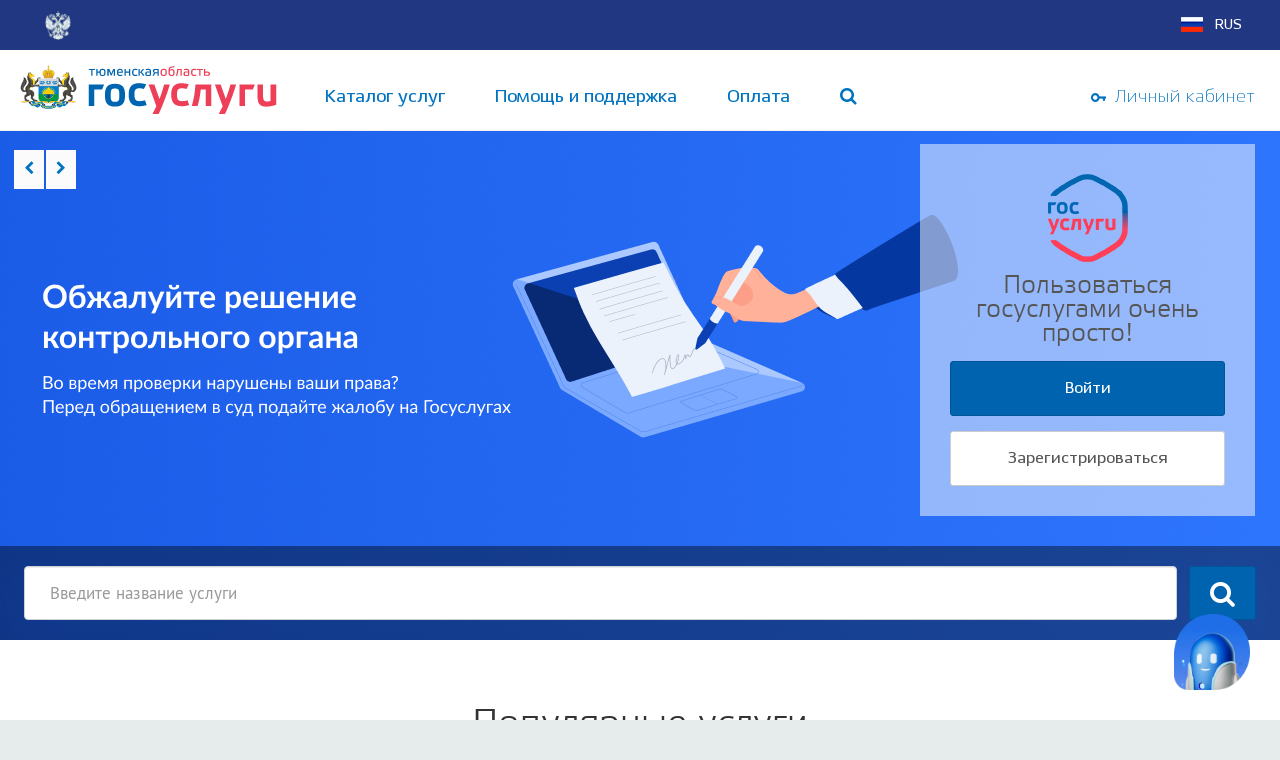

--- FILE ---
content_type: text/html;charset=UTF-8
request_url: https://uslugi.admtyumen.ru/
body_size: 35017
content:
<!DOCTYPE html>
<html lang="ru">




<head>
  <meta charset="UTF-8">
  <meta http-equiv="Content-Type" content="text/html; charset=utf-8" />
  <base href="https://uslugi.admtyumen.ru/">
  <meta http-equiv="X-UA-Compatible" content="IE=edge">
  <meta name="viewport" content="width=1200">
  <title>Портал услуг Тюменской области - Главная</title>
  <meta name="description" content="Авторизация в Личном Кабинете">
  
  <link rel="shortcut icon" type="image/x-icon" href="favicon.ico" />


  <link type="text/css" media="all" rel="stylesheet" href="styles/lktoepgu/css/bootstrap.css"/>
  <link type="text/css" media="all" rel="stylesheet" href="styles/lktoepgu/css/plugins.css"/>

  <link rel="stylesheet" href="styles/lktoepgu/css/old.css">
  <link type="text/css" href="styles/lkto2013/jquery.jscrollpane.css" rel="stylesheet" media="all" />

  <link type="text/css" media="all" rel="stylesheet" href="styles/lktoepgu/css/app.css"/>

    <script type='text/javascript' src='scripts/lktoepgu/vendor/jquery.min.js?_=1765825520127'></script>
    <script type='text/javascript' src='scripts/lktoepgu/vendor/jquery-ui.min.js?_=1765825520127'></script>
    <script type='text/javascript' src='scripts/lktoepgu/vendor/jquery.cookie.js?_=1765825520127'></script>

    <script type='text/javascript' src='scripts/common/log/logger.js?_=1765825520127'></script>
    <script type='text/javascript' src='admin/scripts/ajax/core/jsonrpc.js?_=1765825520127'></script>
    <script type='text/javascript' src='scripts/common/ecp/ecp.js?_=1765825520127'></script>


    <!--[if lt IE 9]>
    <script src="scripts/lktoepgu/vendor/polyfills/es5-shim.js"></script>
    <script src="scripts/lktoepgu/vendor/polyfills/json3.min.js"></script>
    <![endif]-->
    <script>
        ReceiverCategories = {FL:'phys',UL:'jur',ALL:'all'}
    </script>

	<meta
	name="sputnik-verification"
	content="plALspIwG717Ok6K"
	/>
  <style type="text/css">
    .b-footer-nav-static {
    padding: 0 3px 0 3px;
}
  </style>

  <meta name="citizenCategory" content="null" />
</head>
<body>
<!-- Yandex.Metrika counter --><script type="text/javascript">(function (d, w, c) { (w[c] = w[c] || []).push(function() { try { w.yaCounter22580698 = new Ya.Metrika({id:22580698, clickmap:true, accurateTrackBounce:true, trackHash:true, ut:"noindex"}); } catch(e) { } }); var n = d.getElementsByTagName("script")[0], s = d.createElement("script"), f = function () { n.parentNode.insertBefore(s, n); }; s.type = "text/javascript"; s.async = true; s.src = (d.location.protocol == "https:" ? "https:" : "http:") + "//mc.yandex.ru/metrika/watch.js"; if (w.opera == "[object Opera]") { d.addEventListener("DOMContentLoaded", f, false); } else { f(); } })(document, window, "yandex_metrika_callbacks");</script><noscript><div><img src="//mc.yandex.ru/watch/22580698?ut=noindex" style="position:absolute; left:-9999px;" alt="" /></div></noscript><!-- /Yandex.Metrika counter -->

<div class="app-wrapper">

  <section class="b-section b-section__fixate section-fixate b-section__custom section-fixate__fixed" id="section-fixate" style="height: 130px;">
    <div class="section-fixate-inner" style="transform: translateY(0px);">
      <div class="b-panel">
        <div class="b-panel-wrapper wrapper">

          <div class="b-panel-drop b-panel-drop__logo b-panel-drop--no-drop">
                            <span class="b-panel-drop-btn b-panel-drop-btn__logo" type="button">
                                &nbsp;
                            </span>
          </div>

		  

          <div class="b-panel-drop b-panel-drop__lang b-panel-drop--no-drop">
            <span class="b-panel-drop-btn"><i class="g-flag g-flag__ru"></i><span class="b-panel-drop-btn-text dropdown-value">RUS</span></span>
          </div>
        </div>
      </div>
      <script id="section_panel_gov_normalize">
        (function(d, e){
          if(e = d.getElementById('app-inner')) {
            e.className += " app-inner__custom";
          }
          if(e = d.getElementById('section-fixate')) {
            e.className += " b-section__custom";
          }
        })(document);
      </script>

      <div class="b-header">
        <div class="b-header-wrapper wrapper">

          <div class="b-header-search-wrapper">

    <div class="b-search b-search-container b-search--header">
        <div class="b-search-area">
            <div class="wrapper b-search-wrapper b-search-wrapper__area  b-search-wrapper__anonymous">
                <form class="b-search-form" role="form" method="get" accesskey="s" action="https://uslugi.admtyumen.ru/lk/search.htm" id="popupSearch">
                    <div class="b-search-form-col b-search-form-col--input">
                        <div class="b-search-input-wrapper form-search">
                            <input id="popupSearchText" class="form-control input-sm search-query tt-input" type="search" name="text" autocomplete="off" placeholder="Введите название услуги" value="" data-empty-message="Не найдено подходящих результатов" spellcheck="false" dir="auto"><pre aria-hidden="true" style="position: absolute; visibility: hidden; white-space: pre; font-family: &quot;Helvetica Neue&quot;, Helvetica, Arial, sans-serif; font-size: 17px; font-style: normal; font-variant: normal; font-weight: 400; word-spacing: 0px; letter-spacing: 0px; text-indent: 0px; text-rendering: auto; text-transform: none;"></pre>
                            <a class="b-search-form-clear" data-behavior="clearFormSearchQuery" title="Очистить">
                                ×<span class="hidden">Очистить</span>
                            </a>

                            <input type="hidden" name="srchCarPar" id="popupSearchCat" value="">
                            <input type="hidden" name="srchIsElPar" id="popupSearchEl" value="false">

                            <input type="hidden" name="ext" id="popupSearchExt">

                            <!-- служебные поля, для навигации по страницам -->
                            <input type="hidden" name="objInBlock" id="popupSearchobjInBlock" value="10000000">
                            <input type="hidden" name="f" id="popupSearchf" value="1">
                            <input type="hidden" name="blk" id="popupSearchblk">
                            <input type="hidden" name="navFromPar" id="popupSearchNav" value="1">

                        </div>
                    </div>
                    <div class="b-search-form-col b-search-form-col--submit">
                        <div class="b-search-btn-wrapper">
                            <button type="submit" class="b-search-form-submit-btn btn btn-primary">
                                <i class="fa fa-search"></i>
                                <span class="b-search-form-submit-btn-text">Найти</span>
                            </button>
                        </div>
                    </div>
                    <div class="b-search-form-col b-search-form-col--close">
                        <a href="#" class="b-search-form-close-btn">
                            &times;
                        </a>
                    </div>
                </form>
            </div>
        </div>
    </div>

</div>



<script type="text/javascript">

    jQuery(document).ready(function(){

        var popupSearch = (function($){

            var $form = $('#popupSearch'),
                    $inp = $form.find('#popupSearchText'),
                    $catInput = $form.find('#popupSearchCat'),
                    $ext = $form.find('#popupSearchExt'),
                    $el = $form.find('#popupSearchEl'),
                    $elCheck = $('#el'),
                    $trigger = $('.b-header-search-trigger'),
                    $searchWrapper = $('.b-header-search-wrapper'),
                    $closeBut = $('.b-search-form-close-btn'),
                    overlayCreated = false,
                    $overlay;

            var actions = {

                _collectMode: function() {
                    var mode="";

                    if (jQuery('#physButton').hasClass('s')) {
                        $catInput.val("Phys");
                        mode = mode + "Phys";
                    } else if (jQuery("#jurButton").hasClass("s")) {
                        $catInput.val("Jur");
                        mode = mode + "Jur";
                    } else {
                        $catInput.val("All");
                        mode = mode + "All";
                    }

                    //устанавливаем признак электронной услуги
                    $el.val("false");
                    if ($elCheck && $elCheck.is(':checked')){
                        $el.val("true");
                        mode = mode + "_isElectronic";
                    }
                    return mode;
                },

                _submitResultForm: function() {
                    $ext.val(actions._collectMode());
                },

                _closeEvent: function () {
                    $searchWrapper.removeClass('in').removeClass('pos');
                    $overlay.removeClass('in').removeClass('pos');
                },

                _showEvent: function () {
                    if (!overlayCreated) {
                        $('.app-wrapper').append('<div class="b-header-search-overlay"></div>');
                        $('.b-panel').append('<div class="b-header-search-overlay"></div>');
                        $overlay = $('.b-header-search-overlay');
                        $overlay.on('click', function(ev){
                            actions._closeEvent();
                        });
                        overlayCreated = true;
                    }

                    $searchWrapper.addClass('pos').addClass('in');
                    $overlay.addClass('pos').addClass('in');
                },

                _bindEvents: function() {
                    $trigger.on('click', function(ev){
                        ev.preventDefault();
                        actions._showEvent();
                    });

                    $closeBut.on('click', function(ev){
                        ev.preventDefault();
                        actions._closeEvent();
                    })
                },

                init: function() {

                    actions._bindEvents();

                    $form.on("submit", function() {
                        if (!$inp.val()) {
                            $inp.addClass('empty-state');
                            return false
                        }
                        actions._submitResultForm();
                    });

                    $inp
                            .on('keydown', function(){
                                $(this).removeClass('empty-state');
                            }).on('blur', function(){
                                $(this).removeClass('empty-state');
                            });
                }
            };

            return {
                init: actions.init
            }

        })(jQuery);


        popupSearch.init();
    })

</script>

          <h1 class="b-header-logo">
            <a class="b-header-logo-inner" href="https://uslugi.admtyumen.ru/">
              <strong class="b-header-logo-glob-outer" title="Государственные и муниципальные услуги Тюменской области">
                <img class="b-header-logo-glob" src="images/lktoepgu/logo.svg" alt="Государственные и муниципальные услуги Тюменской области">
              </strong>
            </a>
          </h1>

          <ul class="b-header-nav">
            <li class="b-header-catalog-toggler">
              <div class="b-header-catalog-toggler-bridge"></div>
              <a href="https://uslugi.admtyumen.ru/category.htm" class="cat-dropdown">Каталог услуг</a>
            </li>
            <li class="">
              <a href="https://uslugi.admtyumen.ru/lk/help.htm">Помощь и поддержка</a>
            </li>
            
              <li>
                <a href="https://uslugi.admtyumen.ru/tyumen/portal">Оплата</a>
              </li>
            
            <li>
              <a href="#" class="b-header-search-trigger">
                <i class="fa fa-search"></i>
              </a>
            </li>
          </ul>
          <div class="b-header-profile b-header-profile__anonymous">
    
    <a href="oauth/login" class="b-header-profile-link b-header-profile-link__signup"><span>Личный кабинет</span></a>
    
    </div>
        </div>
        <div class="b-header-wrapper b-header-catwrapper">
          <div class="b-header-catwrapper-block">
            <div class="wrapper">
    <div class="service">
        <div id="servGroups"></div>
        <div class="btn-block">
            <a class="btn btn-md btn-primary" href="https://uslugi.admtyumen.ru/category.htm">Весь каталог</a>
            <a class="btn btn-md btn-default b-close-catalog-dropdown">Закрыть</a>
        </div>
    </div>
</div>
          </div>
          <div class="b-header-catwrapper-arrow"></div>
        </div>
      </div>
    </div>
  </section>

  <div class="b-panel-drop b-panel-drop__serverTime">
  <div id = "serverTime"></div>
  <input type="hidden" id="serverTimeCurData">
  <input type="hidden" id="serverTimeStartData">

</div>

<script>

  (function ($) {

    var $startDate = $("#serverTimeStartData"),
        $curTime = $("#serverTimeCurData"),
        $serverTime = $("#serverTime"),
        monthsNames = ['января','февраля','марта','апреля','мая','июня','июля','августа','сентября','октября','ноября','декабря'];

    //Отображение времени на портале
    var printTime = function (){

      $serverTime.data('t1') && clearTimeout($serverTime.data('t1'));

      var startTime = parseInt($startDate.val()*1),
          curTime  = parseInt($curTime.val()*1) + 1000,
          dateObj;
      // Время с сервера будет корректироваться раз в 2 минуты
      if (!startTime || (startTime + (2*60 * 1000)) < curTime){
        dateObj = getServerDateTimeObj();

        $startDate.val(dateObj.getTime());
      } else {
        dateObj = new Date(curTime);
      }
      var TSString = ('00'+dateObj.getDate()).substr(-2)+' '+monthsNames[dateObj.getMonth()]+' '+dateObj.getFullYear()+' '+('00'+dateObj.getHours()).substr(-2)+':'+('00'+dateObj.getMinutes()).substr(-2)+':'+('00'+dateObj.getSeconds()).substr(-2);

      $serverTime.html(TSString);
      $curTime.val(dateObj.getTime());
      $serverTime.data('t1', setTimeout(printTime, 1000));
    };

    // Получение даты и времени с сервера
    var  getServerDateTimeObj = function(){
      var date = jsonrpc.servertimegetter;
      var serverDate = JSON.parse(date.getTime());
      var dateObj = new Date();
      dateObj.setFullYear(serverDate.date.year,(serverDate.date.month - 1), serverDate.date.day);
      dateObj.setHours(serverDate.time.hour, serverDate.time.minute, serverDate.time.second);
      return dateObj;
    };

    printTime();

    $('.b-panel-drop__serverTime').appendTo($('.b-panel-wrapper'));

    $(document).on('visibilitychange', function() {if (!document.hidden) {$startDate.val(''); printTime(); console.log('--- Tab active ---');}});

  })(window.jQuery);
</script><div class="cookie-accept-message at-bottom hidden" id="cookieBar">
  <div class="wrapper">
    <p><p>Настоящий ресурс использует сервис веб-аналитики Яндекс Метрика, предоставляемый компанией ООО &laquo;ЯНДЕКС&raquo;, 119021, Россия, Москва, ул. Л. Толстого, 16 (далее &mdash; Яндекс), сервис Яндекс Метрика использует файлы &quot;cookie&quot; с целью сбора технических данных посетителей для обеспечения работоспособности и улучшения качества обслуживания.</p>

<p>Продолжая использовать ресурс, Вы автоматически соглашаетесь с использованием данных технологий.</p>

<p>Собранная при помощи cookie информация не может идентифицировать вас, однако может помочь нам улучшить работу нашего сайта. Информация об использовании вами данного сайта, собранная при помощи cookie, будет передаваться Яндексу и храниться на сервере Яндекса в Российской Федерации.</p>

<p>Вы можете отказаться от использования &quot;cookie&quot;, выбрав соответствующие настройки в браузере.</p></p>
    <a class="cookieBar-button btn btn-lg btn-primary">Принять</a>
  </div>
</div>

<script type="text/javascript">
  jQuery(function($){
    var $message = $('#cookieBar'),
        disable = getCookie('cbmessage');

    if (!disable) {
      $message.removeClass('hidden');
    }

    $message.on('click', '.cookieBar-button', function(ev){
      ev.preventDefault();
      $message.addClass('hidden');
      setCookie('cbmessage', true, {path: "/"});
    });
  });
</script>
  <script type="text/javascript" src="admin/scripts/ajax/core/jsonrpc.js"></script>
<script type="text/javascript" src="scripts/lktoepgu/user.notifications.js"></script>
<div class="b-tech-message">
	<div id="UserNtfWrapper" class="wrapper" style="display:none">
		<div>
     <i class="b-tech-message-icon"></i>
			<label class="user-ntf-button-show">У вас есть необработанные уведомления</label>
			<a class="b-tech-message-close user-ntf-button-close-all" data-behavior="closeTechMessage">&times;</a>
		</div>
        <div id="secondApplicantNotifications" style="display:none">
        </div>
	</div>
</div>

<script type="text/javascript">
	var messageTemplate = 'Новое заявление &ldquo;$serviceName&rdquo; для согласования от заявителя: $senderFio.';
	jQuery(document).ready(function() {
		UserNotifications.getAllNotifications(messageTemplate);
	});
</script>

  <section class="b-section b-section__header">
    <div class="b-search b-search-container b-search__auth_warn  b-search__anonymous">
    <div class="b-search-area">
        <div class="wrapper b-search-wrapper b-search-wrapper__area  b-search-wrapper__anonymous">
            <form method="post" action="https://uslugi.admtyumen.ru/lk/search.htm" id = "servSearchForm" class="b-search-form">
                <div class="b-search-form-col b-search-form-col--input">
                    <div class="b-search-input-wrapper form-search">
                        <input id="servSrchText" class="form-control input-sm search-query tt-input" type="search" name="text" autocomplete="off" placeholder="Введите название услуги" value="" data-empty-message="Не найдено подходящих результатов" spellcheck="false" dir="auto"><pre aria-hidden="true" style="position: absolute; visibility: hidden; white-space: pre; font-family: &quot;Helvetica Neue&quot;, Helvetica, Arial, sans-serif; font-size: 17px; font-style: normal; font-variant: normal; font-weight: 400; word-spacing: 0px; letter-spacing: 0px; text-indent: 0px; text-rendering: auto; text-transform: none;"></pre>
                        <a class="b-search-form-clear" data-behavior="clearFormSearchQuery" title="Очистить">
                            ×<span class="hidden">Очистить</span>
                        </a>
                        <div class="b-search-results tt-dropdown-menu tt-empty">
                            <div class="tt-dataset tt-dataset-search"></div>
                        </div>

                        <input type="hidden" name="srchCarPar" id="srchCarPar" value="">
                        <input type="hidden" name="srchIsElPar" id="srchIsElPar" value="false">

                        <input type="hidden" name="ext" id="ext">

                         <!-- служебные поля, для навигации по страницам -->
                         <input type="hidden" name="objInBlock" id="objInBlock" value="10000000">
                         <input type="hidden" name="f" id="f" value="1">
                         <input type="hidden" name="blk" id="blk">
                         <input type="hidden" name="navFromPar" id="navFromPar" value="1">
                    </div>
                </div>
                <div class="b-search-form-col b-search-form-col--submit">
                    <div class="b-search-btn-wrapper">
                        <button type="submit" class="b-search-form-submit-btn btn btn-primary">
                            <i class="fa fa-search"></i>
                        </button>
                    </div>
                </div>
            </form>
        </div>
    </div>
    
        
            
            
            
        
    
</div>
<script>
	function submitResultForm(){
		var mode="";

        var $catInput = jQuery("#srchCarPar");

        if (jQuery('#physButton').hasClass('s')) {
            $catInput.val("Phys");
            mode = mode + "Phys";
        } else if (jQuery("#jurButton").hasClass("s")) {
            $catInput.val("Jur");
            mode = mode + "Jur";
        } else {
            $catInput.val("All");
            mode = mode + "All";
        }

		//устанавливаем признак электронной услуги
		jQuery("#srchIsElPar").val("false");
		if (jQuery("#el") && jQuery("#el").is(':checked')){
		  jQuery("#srchIsElPar").val("true");
		  mode = mode + "_isElectronic";
		}

		jQuery("#ext").val(mode);
	}

    jQuery("#servSearchForm").on("submit", function() {
        var $inp = jQuery('#servSrchText');
        if (!$inp.val()) {
            $inp.addClass('empty-state');
            return false
        }
        submitResultForm();
    });

    (function($){
        $('#servSrchText')
                .on('keydown', function(){
                    $(this).removeClass('empty-state');
                }).on('blur', function(){
                    $(this).removeClass('empty-state');
                });
    })(jQuery);

</script><div class="b-auth-warn" id="auth-warn">
    <div class="b-auth-warn-wrapper wrapper b-auth-warn-slider b-auth-warn-slider__ready">

      
        
        
          
        

        

        
          
        

        <div class="b-auth-warn-slide b-auth-warn-slide__visible">
          
            <a href="banner.sx?id=10830767@cmsBanner&cmd=clic&accstats=false" title="" class="b-auth-warn-slide-link">
          

          <div class="b-auth-warn-bg" style="background-image:url('images/mil5.jpg')"></div>

          

          
            </a>
          
        </div>

      
        
        

        

        
          
        

        <div class="b-auth-warn-slide ">
          
            <a href="banner.sx?id=10918170@cmsBanner&cmd=clic&accstats=false" title="" class="b-auth-warn-slide-link">
          

          <div class="b-auth-warn-bg" style="background-image:url('images/banner_18.jpg')"></div>

          

          
            </a>
          
        </div>

      
        
        

        

        
          
        

        <div class="b-auth-warn-slide ">
          
            <a href="banner.sx?id=10751909@cmsBanner&cmd=clic&accstats=false" title="" class="b-auth-warn-slide-link">
          

          <div class="b-auth-warn-bg" style="background-image:url('images/main%20background.png')"></div>

          

          
            </a>
          
        </div>

      
        
        

        

        
          
        

        <div class="b-auth-warn-slide ">
          
            <a href="banner.sx?id=10517241@cmsBanner&cmd=clic&accstats=false" title="Узнать свой ИНН" class="b-auth-warn-slide-link">
          

          <div class="b-auth-warn-bg" style="background-image:url('images/banner2.jpg')"></div>

          
            <div class="b-auth-warn-inner">
              <h2 class="b-auth-warn-text">Узнать свой ИНН</h2>
            </div>
          

          
            </a>
          
        </div>

      
        
        

        

        
          
        

        <div class="b-auth-warn-slide ">
          
            <a href="banner.sx?id=10517242@cmsBanner&cmd=clic&accstats=false" title="Проверить налоговую задолженность онлайн" class="b-auth-warn-slide-link">
          

          <div class="b-auth-warn-bg" style="background-image:url('images/banner1.jpg')"></div>

          
            <div class="b-auth-warn-inner">
              <h2 class="b-auth-warn-text">Проверить налоговую задолженность онлайн</h2>
            </div>
          

          
            </a>
          
        </div>

      
        
        

        

        
          
        

        <div class="b-auth-warn-slide ">
          
            <a href="banner.sx?id=10697556@cmsBanner&cmd=clic&accstats=false" title="" class="b-auth-warn-slide-link">
          

          <div class="b-auth-warn-bg" style="background-image:url('images/%D0%B1%D0%B0%D0%BD%D0%BD%D0%B5%D1%80%20%D0%9F%D0%A3%D0%A2%D0%9E%20%D0%BC%D0%B5%D1%80%D1%8B%20%D0%BF%D0%BE%D0%B4%D0%B4%D0%B5%D1%80%D0%B6%D0%BA%D0%B8%28v2%29.jpg')"></div>

          

          
            </a>
          
        </div>

      
        
        

        

        
          
        

        <div class="b-auth-warn-slide ">
          
            <a href="banner.sx?id=10793679@cmsBanner&cmd=clic&accstats=false" title="" class="b-auth-warn-slide-link">
          

          <div class="b-auth-warn-bg" style="background-image:url('images/gisJKH.jpg')"></div>

          

          
            </a>
          
        </div>

      


		
			<div class="b-auth-warn-inner b-auth-warn-inner__actions">
				<div class="b-auth-warn-actions-text">Пользоваться <br>госуслугами очень <br>просто!</div>
				<div class="b-auth-warn-actions">
					<a class="btn btn-primary btn-md b-auth-btn b-auth-btn__sign_in" href="oauth/login">
						<span class="btn-text">Войти</span>
					</a>
					<a class="btn btn-default btn-md b-auth-btn b-auth-btn__sign_up" href="https://esia.gosuslugi.ru/sia-web/rf/registration/lp/Index.spr">
						<span class="btn-text">Зарегистрироваться</span>
					</a>
				</div>
			</div>
		
	</div>

    <script type="text/javascript">
      (function(){

        var warnSlider = (function(){

          var slideCls = "b-auth-warn-slide",
            $slides = $('.' + slideCls),
            $slidesWrap = $('.b-auth-warn-slider'),
            activeCls = "b-auth-warn-slide__visible",
            activeSlide, nextSlide, autoInterval, time = 5000;

          var module = {
            goToNext : function(){
              activeSlide = $slides.filter('.' + activeCls);
              nextSlide = activeSlide.next('.' + slideCls).length ? activeSlide.next('.' + slideCls) : $slides.eq(0);
              activeSlide.removeClass(activeCls);
              nextSlide.addClass(activeCls);
            },
            goToPrev : function() {
              activeSlide = $slides.filter('.' + activeCls);
              nextSlide = activeSlide.prev('.' + slideCls).length ? activeSlide.prev('.' + slideCls) : $slides.eq($slides.length - 1);
              activeSlide.removeClass(activeCls);
              nextSlide.addClass(activeCls);
            },
            startAutoScroll: function() {
              autoInterval = setInterval(function() {
                module.goToNext();
              }, time)
            },
            createControls: function() {
              var controls = $('<a class="b-auth-warn-slider-control b-auth-warn-slider-control--left">' +
                        '<i class="fa fa-chevron-left" aria-hidden="true"></i>' +
                      '</a>'+
                      '<a class="b-auth-warn-slider-control b-auth-warn-slider-control--right">' +
                        '<i class="fa fa-chevron-right" aria-hidden="true"></i>' +
                      '</a>');

              $slidesWrap.append(controls);
            },
            bindEvents: function() {
              $slidesWrap.on('mouseover.warnSlider', function(){
                clearInterval(autoInterval);
              }).on('mouseleave.warnSlider', function(){
                module.startAutoScroll();
              }).on('click.warnSlider', '.b-auth-warn-slider-control--left', function(ev){
                ev.preventDefault();
                module.goToPrev();
              }).on('click.warnSlider', '.b-auth-warn-slider-control--right', function(ev){
                ev.preventDefault();
                module.goToNext();
              })

            },
            init: function() {
              var self = module;
              if ($slides.length > 1) {
                self.createControls();
                self.bindEvents();
                self.startAutoScroll();
              }
            }
          };

          return {
            init: module.init
          }

        })();

        warnSlider.init();


      })();
    </script>
  </div>
    
  </section>
  <section class="b-section b-section__content">
    <div class="content-body">
      <div class="page wrapper modal--service ready">
        <div class="modal-columns clearfix">
          <section class="b-section">
  <div class="content-body" id="content-body">
    <div class="nav-primary">
      <div class="nav-primary-wrapper wrapper">
        <h3 class="nav-primary-title nav-primary-title--no-margin">Популярные услуги</h3>
      </div>
    </div>
    <div class="b-tiles">
      <div class="b-tiles-wrapper wrapper">
        <div class="b-tiles-container" id="tiles">
          <div>
            <div class="b-tiles-list" id="pagerTarget">

            </div>
          </div>
        </div>

      </div>
    </div>
  </div>

</section>
<script>
  // TODO: defer
  window.onload = function() {
      popularServicesTilesList(true, "https://uslugi.admtyumen.ru/", "10320657@cmsSitePage");
  }
</script><script src="https://max.gosuslugi.ru/robot-max/iframe/boot/boot.js?saveState=true&initialState=collapsed&position=bottom-right&region=71000000000"></script>

<script>
  //document.cookie = "userSelectedRegion=71000000000; Secure; SameSite=None";
</script>
        </div>
      </div>
      <!-- scroll top button-->
      
      <!-- // scroll top button-->
    </div>
  </section>

  <footer class="b-footer">
    <div class="b-footer-wrapper wrapper">
      <div class="b-footer-nav">
        <ul>
          



























<li>
  <div class="b-footer-nav-static">
    <h1>Информационно-справочная служба</h1>
    <p><a href="tel:88001001290">8 800 100-12-90</a></p>
    <p><a href="tel:83452566330">8 3452 56-63-30</a></p>
  </div>
</li>
<li>
  <div class="b-footer-nav-static">
    <h1>Техническая поддержка</h1>
    <p><a href="lk/main/login/errorreport.htm?errorUrl=https://uslugi.admtyumen.ru/lk/main/login.htm?">Сообщить об ошибке</a></p>
    <p><a href="lk/appeal.htm">Направить обращение</a></p>
  </div>
</li>
          <li>
            <div class="b-footer-nav-static">
              <h1>Услуги</h1>
              <ul>
                <li><a href="https://uslugi.admtyumen.ru/category.htm?catg=life">По жизненным ситуациям</a></li>
                <li><a href="https://uslugi.admtyumen.ru/category.htm?catg=dep">По ведомствам</a></li>
                <li><a href="https://uslugi.admtyumen.ru/category.htm?catg=160000041">По категориям</a></li>
                <li><a href="https://uslugi.admtyumen.ru/lk/catalog/grServices.htm">Реестр услуг</a></li>
              </ul>
            </div>
          </li>
          <script type="text/javascript">
    function openUri(url, target) {
        url = (url.indexOf('://') < 0 ? 'https://uslugi.admtyumen.ru/' : '') + url.replace("#", "%23");
        var targetFrame = null;
        if (!target || target == "_blank") {
            return window.open(url, "_blank");
        } else {
            self.location.href = url;
        }
        return false;
    }
</script>

<li>
    <div class="b-footer-nav-static">
        <h1>Наши проекты</h1>
        <ul>


        <li><a class="elink" href="http://www.admtyumen.ru/" target="_blank">Портал ОГВ ТО</a></li>
    
        <li><a class="elink" href="http://gubernator.admtyumen.ru/" target="_blank">Губернатор</a></li>
    
        <li><a class="elink" href="http://law.admtyumen.ru/" target="_blank">Законодательство</a></li>
    
        <li><a class="elink" href="http://www.admtyumen.ru/ogv_ru/gov/local_gov/municipalities.htm" target="_blank">Местное самоуправление</a></li>
    
        <li><a class="elink" href="http://gis.72to.ru/portal/home/" target="_blank">Геопортал</a></li>
    
        <li><a class="elink" href="http://uslugi.admtyumen.ru/lk/catalog/grServices/service.htm?id=147@egServiceTarget" target="_blank">Здравоохранение</a></li>
    
        </ul>
    </div>
</li>
        </ul>
      </div>
      <div class="b-footer-copy">
        <p>© Департамент информатизации Тюменской области, 2018 — 2026</p>
      </div>
    </div>
  </footer>
</div>

<script src="scripts/lktoepgu/vendor/bootstrap.min.js"></script>

<script src="scripts/lktoepgu/vendor/ie10-viewport-bug-workaround.js"></script>
<script src="scripts/lktoepgu/plugins/carousel/idangerous.swiper.js"></script>

<script type="text/javascript" src="scripts/lkto2013/jquery.mousewheel.js"></script>
<script type="text/javascript" src="scripts/lkto2013/jquery.jscrollpane.js"></script>
<script src="scripts/lktoepgu/oldplugins.js"></script>
<script src="scripts/lktoepgu/plugins/sweetalert/sweetalert.min.js"></script>
<script type="text/javascript" src="scripts/lktoepgu/script.js"></script>
<script src="scripts/lktoepgu/old.js"></script>

</body>
</html>

--- FILE ---
content_type: text/html;charset=UTF-8
request_url: https://uslugi.admtyumen.ru/lk/catalog/servgroups.htm?objCriteria=%5Bparent_egClassification.code%5D%3D%22160000041%22&el=false&_=1768424758179
body_size: 27267
content:
<!-- Yandex.Metrika counter --><script type="text/javascript">(function (d, w, c) { (w[c] = w[c] || []).push(function() { try { w.yaCounter22580698 = new Ya.Metrika({id:22580698, clickmap:true, accurateTrackBounce:true, trackHash:true, ut:"noindex"}); } catch(e) { } }); var n = d.getElementsByTagName("script")[0], s = d.createElement("script"), f = function () { n.parentNode.insertBefore(s, n); }; s.type = "text/javascript"; s.async = true; s.src = (d.location.protocol == "https:" ? "https:" : "http:") + "//mc.yandex.ru/metrika/watch.js"; if (w.opera == "[object Opera]") { d.addEventListener("DOMContentLoaded", f, false); } else { f(); } })(document, window, "yandex_metrika_callbacks");</script><noscript><div><img src="//mc.yandex.ru/watch/22580698?ut=noindex" style="position:absolute; left:-9999px;" alt="" /></div></noscript><!-- /Yandex.Metrika counter -->
<ul class="service__list">

    
    
    

    
    

    
    
        
    

    
    
        
    

    

    
        <li>
            <a class="service__list_link" href='https://uslugi.admtyumen.ru/lk/catalog/services.htm?c=7843@egClassification&objCriteria=([classification_egClassification.code]start"160000039") AND ([classification_egClassification.code]start"160000041.700")&groupCode=160000041.700' title="Все услуги">
                <span class="service__list_block">
                    <span class="service__ico">
                            
                                
                                    <img src="images/maloimushim.svg" alt="Социальное обеспечение"/>
                                
                                
                            
                        </span>
                    <span class="service__name">
                            Социальное обеспечение
                    </span>
                </span>
            <span class="service__ext_block">
                <span class="service__desc">Получение льгот для всех категорий граждан</span>
            </span>
            </a>
        </li>
    
 
    
    
    

    
    

    
    
        
    

    
    
        
    

    

    
        <li>
            <a class="service__list_link" href='https://uslugi.admtyumen.ru/lk/catalog/services.htm?c=7847@egClassification&objCriteria=([classification_egClassification.code]start"160000039") AND ([classification_egClassification.code]start"160000041.710")&groupCode=160000041.710' title="Все услуги">
                <span class="service__list_block">
                    <span class="service__ico">
                            
                                
                                    <img src="images/pension.svg" alt="Пенсионное обеспечение"/>
                                
                                
                            
                        </span>
                    <span class="service__name">
                            Пенсионное обеспечение
                    </span>
                </span>
            <span class="service__ext_block">
                <span class="service__desc">Пенсионные начисления</span>
            </span>
            </a>
        </li>
    
 
    
    
    

    
    

    
    
        
    

    
    
        
    

    

    
        <li>
            <a class="service__list_link" href='https://uslugi.admtyumen.ru/lk/catalog/services.htm?c=7852@egClassification&objCriteria=([classification_egClassification.code]start"160000039") AND ([classification_egClassification.code]start"160000041.720")&groupCode=160000041.720' title="Все услуги">
                <span class="service__list_block">
                    <span class="service__ico">
                            
                                
                                    <img src="images/appointment.svg" alt="Здравоохранение"/>
                                
                                
                            
                        </span>
                    <span class="service__name">
                            Здравоохранение
                    </span>
                </span>
            <span class="service__ext_block">
                <span class="service__desc">Получение медицинской помощи, оформление инвалидности</span>
            </span>
            </a>
        </li>
    
 
    
    
    

    
    

    
    
        
    

    
    
        
    

    

    
        <li>
            <a class="service__list_link" href='https://uslugi.admtyumen.ru/lk/catalog/services.htm?c=7857@egClassification&objCriteria=([classification_egClassification.code]start"160000039") AND ([classification_egClassification.code]start"160000041.730")&groupCode=160000041.730' title="Все услуги">
                <span class="service__list_block">
                    <span class="service__ico">
                            
                                
                                    <img src="images/passport_change.svg" alt="Гражданство"/>
                                
                                
                            
                        </span>
                    <span class="service__name">
                            Гражданство
                    </span>
                </span>
            <span class="service__ext_block">
                <span class="service__desc">Регистрация граждан</span>
            </span>
            </a>
        </li>
    
 
    
    
    

    
    

    
    
        
    

    
    
        
    

    

    
        <li>
            <a class="service__list_link" href='https://uslugi.admtyumen.ru/lk/catalog/services.htm?c=7862@egClassification&objCriteria=([classification_egClassification.code]start"160000039") AND ([classification_egClassification.code]start"160000041.740")&groupCode=160000041.740' title="Все услуги">
                <span class="service__list_block">
                    <span class="service__ico">
                            
                                
                                    <img src="images/list256-37.svg" alt="Труд и занятость"/>
                                
                                
                            
                        </span>
                    <span class="service__name">
                            Труд и занятость
                    </span>
                </span>
            <span class="service__ext_block">
                <span class="service__desc">Профессиональное лицензирование, страхование работников и помощь безработным</span>
            </span>
            </a>
        </li>
    
 
    
    
    

    
    

    
    
        
    

    
    
        
    

    

    
        <li>
            <a class="service__list_link" href='https://uslugi.admtyumen.ru/lk/catalog/services.htm?c=7869@egClassification&objCriteria=([classification_egClassification.code]start"160000039") AND ([classification_egClassification.code]start"160000041.750")&groupCode=160000041.750' title="Все услуги">
                <span class="service__list_block">
                    <span class="service__ico">
                            
                                
                                    <img src="images/mother_cap.svg" alt="Семья"/>
                                
                                
                            
                        </span>
                    <span class="service__name">
                            Семья
                    </span>
                </span>
            <span class="service__ext_block">
                <span class="service__desc">Брак, материнство, льготы многодетным семьям</span>
            </span>
            </a>
        </li>
    
 
    
    
    

    
    

    
    
        
    

    
    
        
    

    

    
        <li>
            <a class="service__list_link" href='https://uslugi.admtyumen.ru/lk/catalog/services.htm?c=7875@egClassification&objCriteria=([classification_egClassification.code]start"160000039") AND ([classification_egClassification.code]start"160000041.760")&groupCode=160000041.760' title="Все услуги">
                <span class="service__list_block">
                    <span class="service__ico">
                            
                                
                                    <img src="images/list256-48.svg" alt="Культура и отдых"/>
                                
                                
                            
                        </span>
                    <span class="service__name">
                            Культура и отдых
                    </span>
                </span>
            <span class="service__ext_block">
                <span class="service__desc">Информационные технологии, СМИ, радиоэлектронные средства</span>
            </span>
            </a>
        </li>
    
 
    
    
    

    
    

    
    
        
    

    
    
        
    

    

    
        <li>
            <a class="service__list_link" href='https://uslugi.admtyumen.ru/lk/catalog/services.htm?c=7880@egClassification&objCriteria=([classification_egClassification.code]start"160000039") AND ([classification_egClassification.code]start"160000041.770")&groupCode=160000041.770' title="Все услуги">
                <span class="service__list_block">
                    <span class="service__ico">
                            
                                
                                    <img src="images/shkola.svg" alt="Образование"/>
                                
                                
                            
                        </span>
                    <span class="service__name">
                            Образование
                    </span>
                </span>
            <span class="service__ext_block">
                <span class="service__desc">Дошкольное, среднее и высшее образование</span>
            </span>
            </a>
        </li>
    
 
    
    
    

    
    

    
    
        
    

    
    
        
    

    

    
        <li>
            <a class="service__list_link" href='https://uslugi.admtyumen.ru/lk/catalog/services.htm?c=7886@egClassification&objCriteria=([classification_egClassification.code]start"160000039") AND ([classification_egClassification.code]start"160000041.780")&groupCode=160000041.780' title="Все услуги">
                <span class="service__list_block">
                    <span class="service__ico">
                            
                                
                                    <img src="images/smena_kategorii.svg" alt="Имущественные отношения"/>
                                
                                
                            
                        </span>
                    <span class="service__name">
                            Имущественные отношения
                    </span>
                </span>
            <span class="service__ext_block">
                <span class="service__desc">Недвижимость, земельные отношения, движимое имущество</span>
            </span>
            </a>
        </li>
    
 
    
    
    

    
    

    
    
        
    

    
    
        
    

    

    
        <li>
            <a class="service__list_link" href='https://uslugi.admtyumen.ru/lk/catalog/services.htm?c=7891@egClassification&objCriteria=([classification_egClassification.code]start"160000039") AND ([classification_egClassification.code]start"160000041.790")&groupCode=160000041.790' title="Все услуги">
                <span class="service__list_block">
                    <span class="service__ico">
                            
                                
                                    <img src="images/jkh_subsidii.svg" alt="Жилищно-коммунальное хозяйство"/>
                                
                                
                            
                        </span>
                    <span class="service__name">
                            Жилищно-коммунальное хозяйство
                    </span>
                </span>
            <span class="service__ext_block">
                <span class="service__desc">Услуги и тарифы</span>
            </span>
            </a>
        </li>
    
 
    
    
    

    
    

    
    
        
    

    
    
        
    

    

    
        <li>
            <a class="service__list_link" href='https://uslugi.admtyumen.ru/lk/catalog/services.htm?c=7894@egClassification&objCriteria=([classification_egClassification.code]start"160000039") AND ([classification_egClassification.code]start"160000041.800")&groupCode=160000041.800' title="Все услуги">
                <span class="service__list_block">
                    <span class="service__ico">
                            
                                
                                    <img src="images/sanitariya.svg" alt="Наука"/>
                                
                                
                            
                        </span>
                    <span class="service__name">
                            Наука
                    </span>
                </span>
            <span class="service__ext_block">
                <span class="service__desc">Научные учреждения, научные степени</span>
            </span>
            </a>
        </li>
    
 
    
    
    

    
    

    
    
        
    

    
    
        
    

    

    
        <li>
            <a class="service__list_link" href='https://uslugi.admtyumen.ru/lk/catalog/services.htm?c=7898@egClassification&objCriteria=([classification_egClassification.code]start"160000039") AND ([classification_egClassification.code]start"160000041.810")&groupCode=160000041.810' title="Все услуги">
                <span class="service__list_block">
                    <span class="service__ico">
                            
                                
                                    <img src="images/list256-45.svg" alt="Бизнес и предпринимательство"/>
                                
                                
                            
                        </span>
                    <span class="service__name">
                            Бизнес и предпринимательство
                    </span>
                </span>
            <span class="service__ext_block">
                <span class="service__desc">Производство, таможня, торговля и права потребителей</span>
            </span>
            </a>
        </li>
    
 
    
    
    

    
    

    
    
        
    

    
    
        
    

    

    
        <li>
            <a class="service__list_link" href='https://uslugi.admtyumen.ru/lk/catalog/services.htm?c=7906@egClassification&objCriteria=([classification_egClassification.code]start"160000039") AND ([classification_egClassification.code]start"160000041.820")&groupCode=160000041.820' title="Все услуги">
                <span class="service__list_block">
                    <span class="service__ico">
                            
                                
                                    <img src="images/16.svg" alt="Налоги и сборы"/>
                                
                                
                            
                        </span>
                    <span class="service__name">
                            Налоги и сборы
                    </span>
                </span>
            <span class="service__ext_block">
                
            </span>
            </a>
        </li>
    
 
    
    
    

    
    

    
    
        
    

    
    
        
    

    

    
        <li>
            <a class="service__list_link" href='https://uslugi.admtyumen.ru/lk/catalog/services.htm?c=7910@egClassification&objCriteria=([classification_egClassification.code]start"160000039") AND ([classification_egClassification.code]start"160000041.830")&groupCode=160000041.830' title="Все услуги">
                <span class="service__list_block">
                    <span class="service__ico">
                            
                                
                                    <img src="images/fssp.svg" alt="Правопорядок и безопасность"/>
                                
                                
                            
                        </span>
                    <span class="service__name">
                            Правопорядок и безопасность
                    </span>
                </span>
            <span class="service__ext_block">
                <span class="service__desc">Судебные задолженности, оформление оружия, охранная деятельность</span>
            </span>
            </a>
        </li>
    
 
    
    
    

    
    

    
    
        
    

    
    
        
    

    

    
        <li>
            <a class="service__list_link" href='https://uslugi.admtyumen.ru/lk/catalog/services.htm?c=7915@egClassification&objCriteria=([classification_egClassification.code]start"160000039") AND ([classification_egClassification.code]start"160000041.840")&groupCode=160000041.840' title="Все услуги">
                <span class="service__list_block">
                    <span class="service__ico">
                            
                                
                                    <img src="images/hunt.svg" alt="Спорт и туризм"/>
                                
                                
                            
                        </span>
                    <span class="service__name">
                            Спорт и туризм
                    </span>
                </span>
            <span class="service__ext_block">
                <span class="service__desc">Выдача охотничьего билета, поощрение спортсменов</span>
            </span>
            </a>
        </li>
    
 
    
    
    

    
    

    
    
        
    

    
    
        
    

    

    
        <li>
            <a class="service__list_link" href='https://uslugi.admtyumen.ru/lk/catalog/services.htm?c=7921@egClassification&objCriteria=([classification_egClassification.code]start"160000039") AND ([classification_egClassification.code]start"160000041.850")&groupCode=160000041.850' title="Все услуги">
                <span class="service__list_block">
                    <span class="service__ico">
                            
                                
                                    <img src="images/regestration_auto.svg" alt="Транспорт"/>
                                
                                
                            
                        </span>
                    <span class="service__name">
                            Транспорт
                    </span>
                </span>
            <span class="service__ext_block">
                <span class="service__desc">Автомобильный, водный и воздушный транспорт</span>
            </span>
            </a>
        </li>
    
 
    
    
    

    
    

    
    
        
    

    
    
        
    

    

    
 
    
    
    

    
    

    
    
        
    

    
    
        
    

    

    
        <li>
            <a class="service__list_link" href='https://uslugi.admtyumen.ru/lk/catalog/services.htm?c=20501@egClassification&objCriteria=([classification_egClassification.code]start"160000039") AND ([classification_egClassification.code]start"160000041.1")&groupCode=160000041.1' title="Все услуги">
                <span class="service__list_block">
                    <span class="service__ico">
                            
                                
                                    <img src="images/11.svg" alt="Программы поддержки населения"/>
                                
                                
                            
                        </span>
                    <span class="service__name">
                            Программы поддержки населения
                    </span>
                </span>
            <span class="service__ext_block">
                
            </span>
            </a>
        </li>
    
 
    
    
    

    
    

    
    
        
    

    
    
        
    

    

    
 
    
    
    

    
    

    
    
        
    

    
    
        
    

    

    
        <li>
            <a class="service__list_link" href='https://uslugi.admtyumen.ru/lk/catalog/services.htm?c=20503@egClassification&objCriteria=([classification_egClassification.code]start"160000039") AND ([classification_egClassification.code]start"160000041.3")&groupCode=160000041.3' title="Все услуги">
                <span class="service__list_block">
                    <span class="service__ico">
                            
                                
                                    <img src="images/list256-28.svg" alt="Оформление документов"/>
                                
                                
                            
                        </span>
                    <span class="service__name">
                            Оформление документов
                    </span>
                </span>
            <span class="service__ext_block">
                
            </span>
            </a>
        </li>
    
 
    
    
    

    
    

    
    
        
    

    
    
        
    

    

    
        <li>
            <a class="service__list_link" href='https://uslugi.admtyumen.ru/lk/catalog/services.htm?c=20504@egClassification&objCriteria=([classification_egClassification.code]start"160000039") AND ([classification_egClassification.code]start"160000041.5")&groupCode=160000041.5' title="Все услуги">
                <span class="service__list_block">
                    <span class="service__ico">
                            
                                
                                    <img src="images/55.svg" alt="Природные ресурсы и экология"/>
                                
                                
                            
                        </span>
                    <span class="service__name">
                            Природные ресурсы и экология
                    </span>
                </span>
            <span class="service__ext_block">
                
            </span>
            </a>
        </li>
    
 
    
    
    

    
    

    
    
        
    

    
    
        
    

    

    
        <li>
            <a class="service__list_link" href='https://uslugi.admtyumen.ru/lk/catalog/services.htm?c=20505@egClassification&objCriteria=([classification_egClassification.code]start"160000039") AND ([classification_egClassification.code]start"160000041.6")&groupCode=160000041.6' title="Все услуги">
                <span class="service__list_block">
                    <span class="service__ico">
                            
                                
                                    <img src="images/28.svg" alt="Спорт"/>
                                
                                
                            
                        </span>
                    <span class="service__name">
                            Спорт
                    </span>
                </span>
            <span class="service__ext_block">
                
            </span>
            </a>
        </li>
    
 
    
    
    

    
    

    
    
        
    

    
    
        
    

    

    
        <li>
            <a class="service__list_link" href='https://uslugi.admtyumen.ru/lk/catalog/services.htm?c=20506@egClassification&objCriteria=([classification_egClassification.code]start"160000039") AND ([classification_egClassification.code]start"160000041.7")&groupCode=160000041.7' title="Все услуги">
                <span class="service__list_block">
                    <span class="service__ico">
                            
                                
                                    <img src="images/66.svg" alt="Тарифы и нормативы"/>
                                
                                
                            
                        </span>
                    <span class="service__name">
                            Тарифы и нормативы
                    </span>
                </span>
            <span class="service__ext_block">
                
            </span>
            </a>
        </li>
    
 
    
    
    

    
    

    
    
        
    

    
    
        
    

    

    
        <li>
            <a class="service__list_link" href='https://uslugi.admtyumen.ru/lk/catalog/services.htm?c=20624@egClassification&objCriteria=([classification_egClassification.code]start"160000039") AND ([classification_egClassification.code]start"160000041.860")&groupCode=160000041.860' title="Все услуги">
                <span class="service__list_block">
                    <span class="service__ico">
                            
                                
                                    <img src="images/33.svg" alt="Строительство"/>
                                
                                
                            
                        </span>
                    <span class="service__name">
                            Строительство
                    </span>
                </span>
            <span class="service__ext_block">
                
            </span>
            </a>
        </li>
    
 
</ul>

--- FILE ---
content_type: text/html
request_url: https://max.gosuslugi.ru/robot-max/iframe/1.0.90/?link=https%3A%2F%2Fuslugi.admtyumen.ru%2F&region=71000000000
body_size: 1932
content:
<!DOCTYPE html>
<html lang="en" data-critters-container>
  <head>
    <meta charset="utf-8">
    <title>RobotMax</title>
    <base href="/robot-max/iframe/1.0.90/">
    <meta content="width=device-width, initial-scale=1" name="viewport">
    <link href="favicon.ico" rel="icon" type="image/x-icon">
  <style>@charset "UTF-8";html,body{margin:0;padding:0;border:0;font-size:100%;font:inherit;vertical-align:baseline}body{line-height:1}html{height:100%}body{display:flex;flex-direction:column}body{font-family:Lato,Arial,sans-serif,-apple-system}*,*:after,*:before{box-sizing:border-box}@media print{*{-webkit-print-color-adjust:exact;print-color-adjust:exact}@page{size:A4;margin:1cm}body{display:block!important}body ::-webkit-scrollbar{width:0!important}}@media print{html,body{height:auto;margin:0!important;padding:0!important}}@font-face{font-family:Lato;src:url(Lato-Regular-v2.92fc6f9601a72ee5.woff2) format("woff2"),url(Lato-Regular-v2.2fe2df8844fda0a1.woff) format("woff");font-weight:400;font-style:normal;font-display:swap}@font-face{font-family:Lato;src:url(Lato-Bold-v2.06edd0e0661b84d8.woff2) format("woff2"),url(Lato-Bold-v2.ffcc1d0af9313088.woff) format("woff");font-weight:700;font-style:normal;font-display:swap}:root{--app-height:100vh;--rm-animation-duration:0;--rm-border-radius-xs:4px;--rm-border-radius-sm:6px;--rm-border-radius-md:8px;--rm-border-radius-lg:12px;--rm-border-radius-xl:16px;--rm-border-radius-xxl:20px;--rm-spacing-xs:4px;--rm-spacing-s:6px;--rm-spacing-sm:8px;--rm-spacing-m:10px;--rm-spacing-md:12px;--rm-spacing-lg:14px;--rm-spacing-xl:16px;--rm-spacing-xxl:20px;--rm-message-container-spacing:var(--rm-spacing-md);--rm-desktop-column-width:72px;--rm-desktop-between-column-width:32px;--rm-icon-size:24px;--cardbox-white:#FFFFFF;--cardbox-gosblue:#0D4CD3;--cardbox-summer-night:#0B1F33;--cardbox-text-helper:#66727F;--cardbox-tagline:#E4ECFD;--cardbox-gosred:#EE3F58;--cardbox-blu-digitale:#4D83FA;--cardbox-blu-selvaggio:#9DACCE;--cardbox-divider:#99B1E6;--cardbox-ciottoli:#E1E1E1;--cardbox-fessura:#F5F7FA;--cardbox-calcestruzzo:#D1D5DF;--cardbox-blue-wave:#EBF2FC;--cardbox-mandorle-pelate:#FEF0CC;--cardbox-agata-fredda:#9B3BE5;--rm-blue-primary:#1F50E8;--rm-blue-secondary:#7996F0;--rm-blue-minor:#2051E8;--rm-blue-dark:#0A39CA;--rm-blue-darker:#0E38BA;--rm-background-primary-main:linear-gradient(182.54deg, var(--rm-blue-primary) 20.95%, var(--rm-blue-secondary) 134.42%);--rm-background-primary-dialog:var(--rm-background-primary-main);--rm-input-hide-area:#5379ED;--rm-preset-primary:linear-gradient(305.05deg, #1D5DEB -37.02%, #1349BE 51.26%);--rm-preset-primary-hover:linear-gradient(126.44deg, #1751d1 46.18%, #1d5deb 105.53%);--rm-preset-primary-pressed:#0A3AA2;--rm-preset-accent:linear-gradient(312.56deg, #12937A -22.4%, #09705D 44.71%);--rm-preset-accent-hover:linear-gradient(296.59deg, #179880 -4.88%, #097D68 63.25%);--rm-preset-accent-pressed:#096F5D;--rm-presset-empty:rgba(13, 76, 211, .55);--rm-presset-empty-hover:rgba(13, 76, 211, .45);--rm-presset-empty-pressed:rgba(13, 76, 211, .75);--rm-digest-primary:rgba(255, 255, 255, .17);--rm-digest-hover:rgba(255, 255, 255, .32);--rm-digest-pressed:rgba(255, 255, 255, .5);--rm-opacity-header:rgba(32, 81, 232, .75);--rm-opacity-header-fire-fox:rgba(32, 81, 232, .9);--rm-chips-default:rgba(10, 57, 202, .6);--rm-chips-checked:rgba(14, 56, 186, .8);--rm-active-item:#1D5DEB;--rm-button--color:var(--cardbox-white);--rm-button--color-disabled:rgba(255, 255, 255, .55);--rm-secondary-button--bg-color:rgba(13, 76, 211, .55);--rm-secondary-button--bg-color-active:rgba(13, 76, 211, .75);--rm-secondary-button--bg-color-hover:rgba(13, 76, 211, .45);--rm-secondary-button--bg-color-disabled:rgba(13, 76, 211, .3);--rm-accent-input--bg-color:#16A086;--rm-link-text-color:var(--cardbox-gosblue) }body{font-family:Lato,Arial,sans-serif,-apple-system;color:var(--cardbox-summer-night);background:var(--rm-background-primary-main);background-color:var(--rm-blue-primary)}</style><link rel="stylesheet" href="https://gu-st.ru/robot-max/iframe/1.0.90/styles.512b2052cb18389f.css" media="print" onload="this.media='all'"><noscript><link rel="stylesheet" href="https://gu-st.ru/robot-max/iframe/1.0.90/styles.512b2052cb18389f.css"></noscript></head>
  <body>
    <rtlabs-root></rtlabs-root>
  <script src="https://gu-st.ru/robot-max/iframe/1.0.90/polyfills.42259f36e585b5f0.js" type="module"></script><script src="https://gu-st.ru/robot-max/iframe/1.0.90/styles.e16a03cac52eff28.js" defer></script><script src="https://gu-st.ru/robot-max/iframe/1.0.90/main.58631b5c55fd218c.js" type="module"></script></body>
</html>


--- FILE ---
content_type: text/css
request_url: https://uslugi.admtyumen.ru/styles/lktoepgu/css/old.css
body_size: 135724
content:
/*
@author Oleg Denisov
@url http://divmotive.ru/
*/

/*! normalize.css v1.0.1 | MIT License | git.io/normalize */

/* ==========================================================================
	 HTML5 display definitions
	 ========================================================================== */

/*
 * Corrects `block` display not defined in IE 6/7/8/9 and Firefox 3.
 */


@font-face {
  font-family: 'PT Sans';
  font-weight: normal;
  font-style: normal;
  src: local('PT Sans'), local('PTSans-Regular');
  src: url('../../../assets/lkto2013/PTS55F-webfont.eot');
  src: url('../../../assets/lkto2013/PTS55F-webfont.eot?#iefix') format('embedded-opentype'),
  url('../../../assets/lkto2013/PTS55F-webfont.woff') format('woff'),
  url('../../../assets/lkto2013/PTS55F-webfont.ttf') format('truetype'),
  url('../../../assets/lkto2013/PTS55F-webfont.svg#pt_sansregular') format('svg');
}

@font-face {
  font-family: 'PT Sans';
  font-weight: bold;
  font-style: normal;
  src: local('PT Sans Bold'), local('PTSans-Bold');
  src: url('../../../assets/lkto2013/PTS75F-webfont.eot');
  src: url('../../../assets/lkto2013/PTS75F-webfont.eot?#iefix') format('embedded-opentype'),
  url('../../../assets/lkto2013/PTS75F-webfont.woff') format('woff'),
  url('../../../assets/lkto2013/PTS75F-webfont.ttf') format('truetype'),
  url('../../../assets/lkto2013/PTS75F-webfont.svg#pt_sansbold') format('svg');
}

@font-face {
  font-family: 'PT Sans';
  font-weight: normal;
  font-style: italic;
  src: local('PT Sans Italic'), local('PTSans-Italic');
  src: url('../../../assets/lkto2013/PTS56F-webfont.eot');
  src: url('../../../assets/lkto2013/PTS56F-webfont.eot?#iefix') format('embedded-opentype'),
  url('../../../assets/lkto2013/PTS56F-webfont.woff') format('woff'),
  url('../../../assets/lkto2013/PTS56F-webfont.ttf') format('truetype'),
  url('../../../assets/lkto2013/PTS56F-webfont.svg#pt_sansitalic') format('svg');
}


@font-face {
  font-family: 'PT Sans';
  font-weight: bold;
  font-style: italic;
  src: local('PT Sans Bold Italic'), local('PTSans-BoldItalic');
  src: url('../../../assets/lkto2013/PTS76F-webfont.eot');
  src: url('../../../assets/lkto2013/PTS76F-webfont.eot?#iefix') format('embedded-opentype'),
  url('../../../assets/lkto2013/PTS76F-webfont.woff') format('woff'),
  url('../../../assets/lkto2013/PTS76F-webfont.ttf') format('truetype'),
  url('../../../assets/lkto2013/PTS76F-webfont.svg#pt_sansbold_italic') format('svg');
}



/* ==========================================================================
	 Links
	 ========================================================================== */

/*
 * Addresses `outline` inconsistency between Chrome and other browsers.
 */

/*a {*/
  /*color: #1f72a3;*/
  /*text-decoration: none;*/
/*}*/

/*a:hover {*/
  /*color: #1a88d7;*/
/*}*/

a:focus {
  outline: thin dotted;
}

/*
 * Improves readability when focused and also mouse hovered in all browsers.
 */

a:active,
a:hover {
  outline: 0;
}

/* ==========================================================================
	 Typography
	 ========================================================================== */

/*
 * Addresses font sizes and margins set differently in IE 6/7.
 * Addresses font sizes within `section` and `article` in Firefox 4+, Safari 5,
 * and Chrome.
 */

h1 {
  font-size: 2.5em;
  margin: 0.67em 0;
}

h2 {
  font-size: 1.85714em;
  margin: 0.83em 0;
}

h3 {
  font-size: 1.42857em;
  margin: 1em 0;
}

h4 {
  font-size: 1.21429em;
  margin: 1.33em 0;
}

h5 {
  font-size: 1em;
  margin: 1em 0 .5em;
}

h6 {
  font-size: 0.85em;
  margin: 2.33em 0;
}

/*
 * Addresses styling not present in IE 7/8/9, Safari 5, and Chrome.
 */

abbr[title] {
  border-bottom: 1px dotted;
}

/*
 * Addresses style set to `bolder` in Firefox 3+, Safari 4/5, and Chrome.
 */

b,
strong {
  font-weight: bold;
}

blockquote {
  margin: 1em 40px;
}

/*
 * Addresses styling not present in Safari 5 and Chrome.
 */

dfn {
  font-style: italic;
}

/**
 * Address differences between Firefox and other browsers.
 * Known issue: no IE 6/7 normalization.
 */

hr {
  -moz-box-sizing: content-box;
  box-sizing: content-box;
  height: 0;
}
/*
 * Addresses styling not present in IE 6/7/8/9.
 */

mark {
  background: #ff0;
  color: #000;
}

/*
 * Addresses margins set differently in IE 6/7.
 */

p,
pre {
  margin: 1em 0;
}

/*
 * Corrects font family set oddly in IE 6, Safari 4/5, and Chrome.
 */

code,
kbd,
pre,
samp {
  font-family: monospace, serif;
  _font-family: 'courier new', monospace;
  font-size: 1em;
}

/*
 * Improves readability of pre-formatted text in all browsers.
 */

pre {
  white-space: pre;
  white-space: pre-wrap;
  word-wrap: break-word;
}

/*
 * Addresses CSS quotes not supported in IE 6/7.
 */

q {
  quotes: none;
}

/*
 * Addresses `quotes` property not supported in Safari 4.
 */

q:before,
q:after {
  content: '';
  content: none;
}

/*
 * Addresses inconsistent and variable font size in all browsers.
 */

small {
  font-size: 80%;
}

/*
 * Prevents `sub` and `sup` affecting `line-height` in all browsers.
 */

sub,
sup {
  font-size: 75%;
  line-height: 0;
  position: relative;
  vertical-align: baseline;
}

sup {
  top: -0.5em;
}

sub {
  bottom: -0.25em;
}

/* ==========================================================================
	 Lists
	 ========================================================================== */

/*
 * Addresses margins set differently in IE 6/7.
 */

dl,
menu,
ol,
ul {
  margin: 1em 0;
}

dd {
  margin: 0 0 0 40px;
}

/*
 * Addresses paddings set differently in IE 6/7.
 */

menu,
ol,
ul {
  padding: 0 0 0 40px;
}

/*
 * Corrects list images handled incorrectly in IE 7.
 */

nav ul,
nav ol {
  list-style: none;
  list-style-image: none;
}



/* ==========================================================================
	 Figures
	 ========================================================================== */

/*
 * Addresses margin not present in IE 6/7/8/9, Safari 5, and Opera 11.
 */

figure {
  margin: 0;
}

/* ==========================================================================
	 Forms
	 ========================================================================== */

/*
 * Corrects margin displayed oddly in IE 6/7.
 */

form {
  margin: 0;
}

/*
 * Define consistent border, margin, and padding.
 */

fieldset {
  border: 1px solid #c0c0c0;
  margin: 0 2px;
  padding: 0.35em 0.625em 0.75em;
}

/*
 * 1. Corrects color not being inherited in IE 6/7/8/9.
 * 2. Corrects text not wrapping in Firefox 3.
 * 3. Corrects alignment displayed oddly in IE 6/7.
 */

legend {
  border: 0; /* 1 */
  padding: 0;
  white-space: normal; /* 2 */
  *margin-left: -7px; /* 3 */
}

/*
 * 1. Corrects font size not being inherited in all browsers.
 * 2. Addresses margins set differently in IE 6/7, Firefox 3+, Safari 5,
 *    and Chrome.
 * 3. Improves appearance and consistency in all browsers.
 */

button,
input,
select,
textarea {
  font-family: 'PT Sans', Arial, sans-serif;
  font-size: 100%; /* 1 */
  margin: 0; /* 2 */
  vertical-align: baseline; /* 3 */
  *vertical-align: middle; /* 3 */
}

/*
 * Addresses Firefox 3+ setting `line-height` on `input` using `!important` in
 * the UA stylesheet.
 */

button,
input {
  line-height: normal;
}

/**
 * Address inconsistent `text-transform` inheritance for `button` and `select`.
 * All other form control elements do not inherit `text-transform` values.
 * Correct `button` style inheritance in Chrome, Safari 5+, and IE 6+.
 * Correct `select` style inheritance in Firefox 4+ and Opera.
 */

button,
select {
  text-transform: none;
}

/*
 * 1. Avoid the WebKit bug in Android 4.0.* where (2) destroys native `audio`
 *    and `video` controls.
 * 2. Corrects inability to style clickable `input` types in iOS.
 * 3. Improves usability and consistency of cursor style between image-type
 *    `input` and others.
 * 4. Removes inner spacing in IE 7 without affecting normal text inputs.
 *    Known issue: inner spacing remains in IE 6.
 */

button,
html input[type="button"], /* 1 */
input[type="reset"],
input[type="submit"] {
  -webkit-appearance: button; /* 2 */
  cursor: pointer; /* 3 */
  *overflow: visible;  /* 4 */
}

/*
 * Re-set default cursor for disabled elements.
 */

button[disabled],
input[disabled] {
  cursor: default;
}

/*
 * 1. Addresses box sizing set to content-box in IE 8/9.
 * 2. Removes excess padding in IE 8/9.
 * 3. Removes excess padding in IE 7.
 *    Known issue: excess padding remains in IE 6.
 */

input[type="checkbox"],
input[type="radio"] {
  box-sizing: border-box; /* 1 */
  padding: 0; /* 2 */
  *height: 13px; /* 3 */
  *width: 13px; /* 3 */
}

/*
 * 1. Addresses `appearance` set to `searchfield` in Safari 5 and Chrome.
 * 2. Addresses `box-sizing` set to `border-box` in Safari 5 and Chrome
 *    (include `-moz` to future-proof).
 */



/*
 * Removes inner padding and search cancel button in Safari 5 and Chrome
 * on OS X.
 */


/*
 * Removes inner padding and border in Firefox 3+.
 */

button::-moz-focus-inner,
input::-moz-focus-inner {
  border: 0;
  padding: 0;
}

/*
 * 1. Removes default vertical scrollbar in IE 6/7/8/9.
 * 2. Improves readability and alignment in all browsers.
 */

textarea {
  overflow: auto; /* 1 */
  vertical-align: top; /* 2 */
  resize: vertical;
}

/* ==========================================================================
	 Tables
	 ========================================================================== */

/*
 * Remove most spacing between table cells.
 */

table {
  border-collapse: collapse;
  border-spacing: 0;
}


/*
 * HTML5 Boilerplate
 *
 * What follows is the result of much research on cross-browser styling.
 * Credit left inline and big thanks to Nicolas Gallagher, Jonathan Neal,
 * Kroc Camen, and the H5BP dev community and team.
 */

/* ==========================================================================
	 Base styles: opinionated defaults
	 ========================================================================== */



/*
 * A better looking default horizontal rule
 */

hr {
  display: block;
  height: 1px;
  border: 0;
  border-top: 1px solid #ccc;
  margin: 1em 0;
  padding: 0;
}

/* ==========================================================================
	 Author's custom styles
	 ========================================================================== */
.wsn {
  white-space: nowrap;
}

.icon {
  position: absolute;
  display: block;
  background-image: url(../../../images/lkto2013/icons.png);
  overflow: hidden;
  white-space: nowrap;
  text-indent: 100%;
  color: transparent;
}

.icon_search {
  width: 17px;
  height: 17px;
  background-position: -197px -19px;
}

.icon_home {
  position: relative;
  display: inline-block;
  width: 18px;
  height: 16px;
  background-position: -19px 0;
}

.icon_user {
  width: 20px;
  height: 22px;
  background-position: 0 -19px;
}

.icon_user_grey {
  width: 23px;
  height: 24px;
  background-position: -159px -42px;
}

.icon_lock {
  width: 17px;
  height: 22px;
  background-position: -184px -42px;
}

.icon_i {
  width: 9px;
  height: 22px;
  background-position: -203px -42px;
}

.icon_down {
  width: 5px;
  height: 4px;
  background-position: -39px -8px;
}

.icon_prev,
.icon_next {
  width: 6px;
  height: 10px;
}

.icon_prev {
  background-position: -67px 0;
}

.icon_next {
  background-position: -75px 0;
}

.icon_right_blue,
.icon_right_grey {
  width: 5px;
  height: 8px;
  background-position: -99px 0;
}

.icon_right_blue {
  background-position: -99px -10px;
}

.icon_left {
  width: 5px;
  height: 8px;
  background-position: -214px 0;
}

.icon_reload {
  position: relative;
  top: 8px;
  display: inline-block;
  width: 25px;
  height: 25px;
  margin-left: 18px;
  background-position: -214px -42px;
  cursor: pointer;
}

.icon_soc {
  width: 28px;
  height: 29px;
  background-position: -89px -42px;
}

.icon_nalog {
  width: 30px;
  height: 30px;
  background-position: -89px -76px;
}

.icon_pfr {
  width: 20px;
  height: 32px;
  background-position: -119px -42px;
}

.icon_dev {
  width: 28px;
  height: 34px;
  background-position: -140px -42px;
}

.icon_hosp {
  width: 28px;
  height: 27px;
  background-position: -121px -78px;
}

.icon_sec {
  width: 26px;
  height: 32px;
  background-position: -170px -42px;
}

.icon_nac {
  width: 25px;
  height: 30px;
  background-position: -198px -42px;
}

.icon_zsh {
  width: 28px;
  height: 31px;
  background-position: -181px -76px;
}

.icon_work {
  width: 28px;
  height: 24px;
  background-position: -151px -78px;
}

.icon_hold {
  width: 28px;
  height: 22px;
  background-position: -224px -42px;
}

.icon_sport {
  width: 36px;
  height: 30px;
  background-position: -211px -76px;
}

.icon_cult {
  width: 30px;
  height: 30px;
  background-position: -255px -42px;
}

.icon_quest {
  width: 11px;
  height: 16px;
  background-position: -71px -18px;
}

.icon_logo {
  width: 29px;
  height: 31px;
  background-position: -249px -76px;
}

.icon_print {
  width: 19px;
  height: 18px;
  background-position: -50px -19px;
}

.icon_cat {
  width: 26px;
  height: 30px;
  background-position: 0 -42px;
}

.tab__item_active .icon_cat {
  background-position: 0 -78px;
}

.icon_services {
  width: 26px;
  height: 32px;
  background-position: -28px -42px;
}

.tab__item_active .icon_services {
  background-position: -28px -78px;
}

.icon_notes {
  width: 31px;
  height: 34px;
  background-position: -56px -42px;
}

.tab__item_active .icon_notes {
  background-position: -55px -78px;
}

.icon_charges {
  width: 26px;
  height: 32px;
  background-position: -125px -78px;
}

.tab__item_active .icon_charges {
  background-position: -125px -114px;
}

.icon_interview {
  width: 30px;
  height: 31px;
  background-position: -89px -42px;
}

.tab__item_active .icon_interview {
  background-position: -89px -78px;
}

.icon_tickets {
  width: 30px;
  height: 32px;
  background-position: -153px -78px;
}

.tab__item_active .icon_tickets {
  background-position: -153px -114px;
}

.icon_complaint {
    width: 26px;
    height: 33px;
    background-position: -200px -76px;
}

.tab__item_active .icon_complaint {
    background-position: -200px -113px;
}

.icon_enter {
  width: 26px;
  height: 18px;
  background-position: -22px -19px;
}

.icon_card {
  width: 31px;
  height: 20px;
  background-position: -84px -19px;
}

.icon_complete {
  width: 15px;
  height: 15px;
  background-position: -127px 0;
}

.icon_complete_b {
  width: 18px;
  height: 18px;
  background-position: -243px -17px;
}

.icon_fail {
  width: 18px;
  height: 18px;
  background-position: -263px -17px;
}

.icon_close {
  width: 8px;
  height: 8px;
  background-position: -115px -8px;
}

.icon_add,
.icon_edit,
.icon_remove {
  width: 25px;
  height: 17px;
  background-position: -117px -19px;
}

.icon_edit {
  background-position: -144px -19px;
}

.icon_remove {
  width: 24px;
  background-position: -171px -19px;
}

.icon_clear {
  width: 8px;
  height: 8px;
  background-position: -170px 0;
}

.icon_date {
  width: 14px;
  height: 13px;
  background-position: -51px 0;
}

.icon_err {
  width: 36px;
  height: 31px;
  background-position: -121px -42px;
}

.icon_tip {
  position: relative;
  display: inline-block;
  margin-top: -1px;
  top: 1px;
  width: 13px;
  height: 13px;
  background-position: -199px 0;
}

.icon_e {
  width: 18px;
  height: 21px;
  background-position: -91px -116px;
}

.service__list .icon,
.faq__list .icon {
  position: relative;
  display: inline-block;
  vertical-align: middle;
  text-align: center;
}


.card__list .card__head:hover .trigger{
  background-color: #439fda;
  background-image: -webkit-gradient(linear, 0 100%, 0 0, from(#439fda), color-stop(0.52, #0072bb), to(#439fda));
  background-image: -webkit-linear-gradient(#439fda 0%, #0072bb 52%, #439fda 100%);
  background-image: -moz-linear-gradient(#439fda 0%, #0072bb 52%, #439fda 100%);
  background-image: -o-linear-gradient(#439fda 0%, #0072bb 52%, #439fda 100%);
  background-image: linear-gradient(#439fda 0%, #0072bb 52%, #439fda 100%);
}



.btn_gold {
  border-color: #bab166;
  color: #745c0d;
  text-shadow: 0 1px 0 #fbf5d0;
  background-color: #efda7a;
  /*background-image: none;*/
  background-image: -webkit-gradient(linear, 0 100%, 0 0, from(#fef6bd), color-stop(0.79, #e9d05c), to(#ffff8a));
  background-image: -webkit-linear-gradient(#fef6bd 0%, #e9d05c 79%, #ffff8a 100%);
  background-image: -moz-linear-gradient(#fef6bd 0%, #e9d05c 79%, #ffff8a 100%);
  background-image: -o-linear-gradient(#fef6bd 0%, #e9d05c 79%, #ffff8a 100%);
  background-image: linear-gradient(#fef6bd 0%, #e9d05c 79%, #ffff8a 100%);
}

.btn_big {
  /*height: 40px;*/
  /*padding: 0 22px;*/
  /*line-height: 39px;*/
}

.btn_green {
    background-color:#006a28;
    border-color:#25613f;
    background-image: linear-gradient( 90deg, rgb(2,143,65) 0%, rgb(0,106,40) 51%, rgb(1,146,63) 100%);
    background-image: -moz-linear-gradient( 90deg, rgb(2,143,65) 0%, rgb(0,106,40) 51%, rgb(1,146,63) 100%);
    background-image: -webkit-linear-gradient( 90deg, rgb(2,143,65) 0%, rgb(0,106,40) 51%, rgb(1,146,63) 100%);
    background-image: -ms-linear-gradient( 90deg, rgb(2,143,65) 0%, rgb(0,106,40) 51%, rgb(1,146,63) 100%);
}

.btn_bigger {
  height: 48px;
  font-size: 22px;
  line-height: 48px;
}

.sidebar_tip .btn {
  display: block;
  text-align: center;
  text-transform: none;
  padding: 0;
}


.faq__list .btn {
  position: absolute;
  left: 30px;
  top: 25px;
  padding: 0;
  text-align: center;
  line-height: 22px;
  width: 25px;
  height: 25px;
  -webkit-border-radius: 50%;
  -moz-border-radius: 50%;
  border-radius: 50%;
}


.filter__item_tab .btn {
  text-transform: none;
  margin-left: 4px;
}

.filter__item_tab .btn:first-child {
  margin-left: auto;
}

.btn-wrap {
  margin-top: 27px;
}

.section_border-in .btn-wrap {
  margin: 27px 20px 0;
}

.btn-wrap .btn {
  margin-right: 10px;
}

.btn_print {
  padding-left: 40px;
}

.btn_print .icon {
  left: 12px;
  top: 12px;
}

.btn_get {
  font-size: 13px;
  padding: 2px 10px 1px;
}

.doc__list .btn_get {
  position: absolute;
  right: 20px;
  top: 50%;
  margin-top: -12px;
}

.btn_auth {
  margin-left: 10px;
  vertical-align: top;
}

.btn_auth:first-child {
  margin-left: 0;
}

.btn_auth {
  padding-left: 52px;
}

.btn_auth .icon {
  left: 12px;
  top: 10px;
}

.btn_right {
  float: right;
}

.btn_right + .btn_right {
  margin-right: 15px;
}

.form__item_inline .btn {
  margin-top: -3px;
}

.btn_date {
  top: 1px;
  width: 20px;
  height: 20px;
  padding: 0;
  margin-left: -28px;
  text-align: center;
}

.btn_date .icon {
  position: relative;
  display: inline-block;
}

.top .btn {
  width: 58px;
  height: 58px;
  padding: 0;
  margin: 28px 0 20px 0;
  line-height: 52px;
}

.top .btn img {
  display: inline-block;
  line-height: 1;
}

.form {
  /*margin: 30px 50px;*/
}

.modal .form {
  margin: 30px 0;
}

.form_user {
  margin: 0;
  padding-bottom: 30px;
  background-color: #fff;
}

.form__section {
  margin: 0 0 50px;
  padding: 0;
  border: none;
  background: none;
}


.form__section_inner {
  top: 0;
  padding: 0;
  margin: 30px 0 0;
  background: none;
  border: none;
}

.form__section_inner_last {
  margin-bottom: -30px;
}

.form__section__data {
  /*padding: 45px 40px;*/
  /*background-color: #f4f4f4;*/
  /*border:1px solid #eaeaea;*/
}

.chat_section .form__section__data {
  padding: 25px 40px;
  background-color: #ffffff;
  border: 0 none;
}

.chat_section textarea {
  resize: none;
}

.chat_section {
  margin: 0 !important;
}

/*.chat {padding:25px; height:500px; overflow:auto;}*/

.form__section_inner .form__section__data {
  /*margin: 0 -25px 0;*/
  /*padding: 25px 24px 0;*/
  /*background: none;*/
  /*border-color: #d9d8d8;*/
}

.form_restore .form__section__data {
  padding: 30px;
}

.form__section__data.active, .form__section.self .form__section__data.active {
  /*padding-bottom: 25px;*/
}

.form__section__item {
  /*margin-top: 50px;*/
  /*margin-right: 50px;*/
}

.form__section__item:first-child {
  margin-top: 0;
}

.form__section_last {
  margin-bottom: 40px;
}

.form__section_part {
  /*margin: 30px 20px 0;*/
}

.form__section_simple {
  margin: 70px 0 40px;
}

.form__section__title {
  /*position: relative;*/
  /*display: block;*/
  /*margin: 40px 40px 0;*/
  /*font-size: 20px;*/
  /*line-height: 1.2;*/
  /*font-weight: bold;*/
}

.chat_section .form__section__title {
  margin: 0 40px;
}

.form__section__title h3 {
  margin: 0;
  color: #000;
}

.modal .form__section__title {
  font-size: 19px;
}

.form__section_marked .form__section__title {
  color: #22568e;
}

.form__section_part .form__section__title {
  /*margin-left: 10px;*/
  /*font-size: 16px;*/
  /*margin-bottom: 10px;*/
}

.form__section_inner .form__section__title {
  /*float: none;*/
  /*display: block;*/
  /*width: 100%;*/
  /*margin: 0;*/
  /*padding-bottom: 28px;*/
  /*padding-right: 20px;*/
  /*font-size: 17px;*/
  /*color: #166e9c;*/
  /*cursor: pointer;*/
  /*-webkit-box-sizing: border-box;*/
  /*-moz-box-sizing: border-box;*/
  /*box-sizing: border-box;*/
}

/*.form__item {*/
  /*padding-left: 170px;*/
  /*margin-top: 24px;*/
/*}*/

/*.form__item:before,*/
/*.form__item:after {*/
  /*content: "";*/
  /*display: table;*/
  /*border-collapse: collapse;*/
/*}*/

/*.form__item:after {*/
  /*clear: both;*/
/*}*/

/*.form__item {*/
  /**zoom: 1;*/
/*}*/

/*.form_complete .form__item {*/
  /*margin-top: 10px;*/
/*}*/

.form__item_wide {
  padding-left: 200px;
}

.form__item_inline {
  padding-left: 0;
}

.form__item_simple {
  padding-left: 0;
  margin-top: 14px;
}

.form__item_filter {
  padding-left: 180px;
}

.form__item_check {
  padding-left: 63px;
}

.form__item_complete {
  padding-left: 0;
  text-align: center;
  font-weight: bold;
  color: #009335;
  font-size: 16px;
}

.form__item_complete .icon {
  position: relative;
  top: 2px;
  display: inline-block;
  margin-right: 5px;
}

.form__item_valid,
.form__item_invalid {
  position: relative;
}

.form__item_valid .form__item__msg {
  position: absolute;
  right: -25px;
  top: 10px;
  display: block;
  width: 18px;
  height: 17px;
  background: url(../../../images/lkto2013/icons.png) -179px 0 no-repeat;
}

.form__item_invalid .form__item__msg {
  display: inline-block;
  position: absolute;
  left: 170px;
  top: -10px;
  padding: 1px 4px 0;
  font-size: 13px;
  color: #fff;
  background-color: #ed1c24;
  -webkit-border-radius: 2px;
  -moz-border-radius: 2px;
  border-radius: 2px;
}

.form__item_invalid .form__item__msg:after {
  position: absolute;
  display: block;
  left: 50%;
  bottom: -6px;
  content: '';
  border-top: 7px solid #ed1c24;
  border-left: solid 5px rgba(255,255,255,0);
  border-right: solid 5px rgba(255,255,255,0);
}

.form__item_chkbx {
  padding-left: 0;
}
input[type="checkbox"][readonly] {
  pointer-events: none;
}
.form__item_name {
  border-bottom: 1px dotted #989a9d;
  margin-bottom: 35px;
}

.form__section__title + .form__item,
.form__item:first-child {
  margin-top: 0;
}

.sidebar .form__item {
  padding-left: 0;
}

.form_user .form__item {
  padding-right: 30px;
}

.form_restore .form__item {
  padding-left: 0;
  white-space: nowrap;
}

.auth__card .form__item {
  position: relative;
  padding-left: 0;
  margin-top: 10px;
  width:100%;
  clear:both
}

.form__item_step .icon {
  position: relative;
  display: inline-block;
}

.form__item_step .icon_prev {
  margin-right: 10px;
}

.form__item_step .icon_next {
  margin-left: 10px;
}

.form__lbl {
  /*display: inline-block;*/
  /*vertical-align: middle;*/
  /*float: left;*/
  /*width: 160px;*/
  /*min-height: 30px;*/
  /*padding-top: 5px;*/
  /*margin-left: -170px;*/
}

.form__item_chkbx .form__lbl,
.filter__item_check .form__lbl {
  float: none;
  display: inline-block;
  width: 500px; /* 700 */
  margin-left: 10px;
}

.form__item_wide .form__lbl {
  /*width: 190px;*/
  /*margin-left: -200px;*/
}

.form__item_inline .form__lbl {
  width: auto;
  margin-left: 0;
  margin-top: 7px;
}

.filter__item_check .form__lbl,
.form__item_simple .form__lbl {
  width: auto;
  margin-left: 5px;
  height: auto;
  vertical-align: middle;
}

.filter__item_check .form__lbl {
  margin-top: 2px;
}

.form__item_simple .form__lbl,
.check__list .form__lbl {
  float: none;
  margin-left: 10px;
  margin-right: 10px;
  color: #1f72a3;
}

.form__item_simple .form__lbl {
  color: inherit;
}

.check__list .form__lbl {
  color: inherit;
  display: block;
  padding: 5px;
  line-height: 22px;
}

.check__list .active {
  background-color: #166e9c;
  color: #fff;
}

.form__item_simple .form__lbl:first-child {
  margin-left: 0;
}

.form_user .form__lbl {
  width: 130px;
  margin-top: 5px;
  margin-left: -140px;
}

.form__item_filter .form__lbl {
  /*margin-left: -180px;*/
  /*width: 170px;*/
}

.sidebar_os .form__lbl {
  float: none;
  display: block;
  width: auto;
  height: auto;
  margin: 0 0 4px 0;
}

.form__lbl__text {
  /*display: inline-block;*/
  /*vertical-align: middle;*/
  /*line-height: 1;*/
}

.mark, .star {
  /*margin-left: 3px;*/
  /*color: red;*/
}

.form__section .form__lbl:after {
  /*display: inline-block;*/
  /*vertical-align: middle;*/
  /*height: 100%;*/
  /*width: 0;*/
  /*content: '';*/
}

.form__item__desc_poll {
  display: block;
  margin-left: 15px;
  margin-top: 2px;
  font-size: 14px;
  color: black;
}

.form__inp,
.form__area {
  /*height: 36px;*/
  /*line-height: 35px;*/
  /*padding: 0 15px;*/
  /*width: 100%;*/
  /*border: 1px solid #d3d3d3;*/
  /*-webkit-border-radius: 3px;*/
  /*-moz-border-radius: 3px;*/
  /*border-radius: 3px;*/
  /*-webkit-box-sizing: border-box;*/
  /*-moz-box-sizing: border-box;*/
  /*box-sizing: border-box;*/
  /*-webkit-appearance: none;*/
}

.form__inp.with_button {
  width: 90%;
}


.form__item_invalid .form__inp {
  border-color: #ed1c24;
}

[disabled].form__inp,
.form__inp_disabled {
  color: #000;
  background-color: #ebebeb;
}

.ecp_signer_wrap {
  width:196px;
  display: block;
  float: right;
  margin-top: 10px;
}

.form_complete .form__inp {
  /*line-height: 1.35;*/
  /*padding-top: 8px;*/
  /*border-color: transparent;*/
  /*overflow: hidden;*/
  /*word-wrap: break-word;*/
  /*max-width: 450px;*/
  /*display: inline-block;*/
  /*vertical-align: top;*/
  /*display: inline !ie;*/
  /*zoom: 1 !ie;*/
}

.form_complete .form__inp + .ecp_signer_wrap {
  display: inline-block;
  vertical-align: top;
  float: none;
  width: 62px;
}

.form__inp_date {
  width: 135px;
}

.form__inp_short {
  width: 236px;
}

.form__inp_shorter {
  width: 175px;
}

.form__inp:focus {
  outline:none;
}

.form__inp.static_choosed {
  /*line-height: 20px;*/
  /*height: auto;*/
  /*padding: 7px 15px;*/
}

.form_restore .form__inp {
  width: 77.5%;
  margin-right: 15px;
}

.auth__card .form__inp {
  padding: 0 30px 0 15px;
}

.form__area {
  height: 96px;
  padding-top: 8px;
  padding-right: 2px;
  line-height: 1.3;
}

.form__select {
  /*width: 100%;*/
  /*max-width: 588px;*/
}

.form__select__modal {
  /*width: 100%;*/
  /*max-width: 100%;*/
}

.form__item_inline .form__select {
  width: 40%;
  float: left;
  margin: 0 10px;
}

.form__item_simple .form__select {
  width: 235px;
}

.form_user .form__inp,
.form_user .form__select {
  width: 70%;
}

.form__section__item .form__inp {
  width: 100%;
}

.form_user .form__inp_date {
  width: 135px;
}

.jq-checkbox {
  position: relative;
  width: 17px;
  height: 17px;
  border: 1px solid #d3d3d3;
  border-radius: 2px;
  background-color: #fff;
  vertical-align: middle;
  cursor: pointer;
}

.form__section {
  /*top: -2px;*/
}

.check__list .jq-checkbox {
  top: -2px;
}

.form__lbl .jq-checkbox {
  margin-right: 10px;
}

.form__item_check .jq-checkbox {
  float: left;
  margin: 9px 0 0 -35px;
}

.jq-checkbox.checked .jq-checkbox__div {
  /*display: block;*/
  vertical-align: middle;
  width: 14px;
  height: 13px;
  margin: 0 0 0 4px;
  cursor: pointer;
  background: url(../../../images/lkto2013/icons.png) -83px 0 no-repeat;
}
.jq-checkbox.focused {
  border: 1px solid #08C;
}
.jq-checkbox.disabled {
  opacity: 0.55;
  filter: alpha(opacity=55);
}


.jq-radio {
  width: 17px;
  height: 17px;
  border: 1px solid #d3d3d3;
    -webkit-border-radius: 50px;
    -moz-border-radius: 50px;
    border-radius: 50px;
  background: #ffffff;
  vertical-align: middle;
  cursor: pointer;
    margin-right: 10px;
}
.jq-radio + label {
    display: inline-block;
    vertical-align: middle;
}
td > .jq-radio {
    margin-top: -3px;
}
.jq-radio.checked .jq-radio__div {
  display: block;
  width: 11px;
  height: 11px;
    -webkit-border-radius: 50px;
    -moz-border-radius: 50px;
    border-radius: 50px;
  /*overflow: hidden;*/
  margin: 2px;
    background-color: #3b95c1;
    background-image: -webkit-gradient(linear, 0 100%, 0 0, from(#3b95c1), color-stop(0.52, #005586), to(#3486b4));
    background-image: -webkit-linear-gradient(#3b95c1 0%, #005586 52%, #3486b4 100%);
    background-image: -moz-linear-gradient(#3b95c1 0%, #005586 52%, #3486b4 100%);
    background-image: -o-linear-gradient(#3b95c1 0%, #005586 52%, #3486b4 100%);
    background-image: linear-gradient(#3b95c1 0%, #005586 52%, #3486b4 100%);
    border: 1px solid #2a6a8d;
}
.jq-radio.focused {
  border: 1px solid #08C;
}
.jq-radio.disabled {
  opacity: 0.55;
  filter: alpha(opacity=55);
}

.form__item_simple .jq-selectbox-wrapper {
  width: auto;
  display: inline-block;
}



.form__item_simple .jq-selectbox {
  display: inline-block;
}

.form__select_small .jq-selectbox__select {
  height: 25px;
  line-height: 25px;
}

.filter .jq-selectbox__select {
  color: #1f72a3;
}

.jq-selectbox__select:hover {
  /*background-color: #E6E6E6;*/
  /*background-position: 0 -10px;*/
}
.jq-selectbox__select:active {
  background: #F5F5F5;
  /*box-shadow: inset 1px 1px 3px #DDD;*/
}
.jq-selectbox.focused .jq-selectbox__select {
  border: 1px solid #d3d3d3;
}
.jq-selectbox.disabled .jq-selectbox__select {
  border-color: #CCC;
  background: #F5F5F5;
  box-shadow: none;
  color: #888;
}
.jq-selectbox__dropdown .search {
  display: block;
  float: none;
  margin: 10px;
  width: auto;
}
.jq-selectbox__dropdown .search input{
  max-width: 100%!important;
}

.jq-selectbox__dropdown.loading {background:#FFFFFF; padding:5px; text-align:center}
  .jq-selectbox__dropdown.loading:before {
    background:url(../../../images/lktoepgu/loader-small.gif) left no-repeat; padding:5px 35px; display:inline-block; content:'Запрос значений справочника';
  }
.jq-autocomplete-loader:after {
  display: block;
  position: absolute;
  right: 12px;
  top:12px;
  background:url(../../../images/lktoepgu/loader-small.gif) right no-repeat;
  width: 24px;
  height: 24px;
  content:'';
}
.service-appeal-block--result-listblock {
  position: absolute;
  overflow: hidden auto;
  display: block;
  height: auto;
  bottom: auto;
  top: -2px;
  z-index: 1000;
  width: 100%;
  max-width: 100%;
  margin: 1px 0 0;
  padding: 0;
  border: 1px solid #cdd1d4;
  background: #fff;
  left: 0;
  right: 0;
  max-height: 350px;
}
.trigger,
.bul {
  position: absolute;
  top: 8px;
  right: 8px;
  width: 18px;
  height: 18px;
  -webkit-box-shadow: inset 0 0 0 1px rgba(255,255,255,.15);
  -moz-box-shadow: inset 0 0 0 1px rgba(255,255,255,.15);
  box-shadow: inset 0 0 0 1px rgba(255,255,255,.15);
  background-color: #3b95c1;
  background-image: -webkit-gradient(linear, 0 100%, 0 0, from(#3b95c1), color-stop(0.52, #005586), to(#3486b4));
  background-image: -webkit-linear-gradient(#3b95c1 0%, #005586 52%, #3486b4 100%);
  background-image: -moz-linear-gradient(#3b95c1 0%, #005586 52%, #3486b4 100%);
  background-image: -o-linear-gradient(#3b95c1 0%, #005586 52%, #3486b4 100%);
  background-image: linear-gradient(#3b95c1 0%, #005586 52%, #3486b4 100%);
  border: 1px solid #2a6a8d;
  -webkit-border-radius: 2px;
  -moz-border-radius: 2px;
  border-radius: 2px;
}

.trigger.gray {
  background-color: #c1c1c1;
  background-image: -webkit-gradient(linear, 0 100%, 0 0, from(#c1c1c1), color-stop(0.52, #868686), to(#c1c1c1));
  background-image: -webkit-linear-gradient(#c1c1c1 0%, #868686 52%, #c1c1c1 100%);
  background-image: -moz-linear-gradient(#c1c1c1 0%, #868686 52%, #c1c1c1 100%);
  background-image: -o-linear-gradient(#c1c1c1 0%, #868686 52%, #c1c1c1 100%);
  background-image: linear-gradient(#c1c1c1 0%, #868686 52%, #c1c1c1 100%);
  border: 1px solid #8d8d8d;
}

.card__head .trigger {
  right: 15px;
  top: 50%;
  margin-top: -10px;
}

.form__section__title .trigger {
  /*right: -10px;*/
  /*top: 0;*/
}

.card__list_faq .card__head .trigger {
  left: 18px;
  top: 15px;
  right: auto;
  width: 17px;
  height: 17px;
  margin-top: 0;
}

.form__select_small .jq-selectbox__trigger,
.dropdown .trigger {
  top: 6px;
  right: 6px;
  width: 13px;
  height: 13px;
}

.bul,
th .trigger,
.col .trigger {
  top: 14px;
  left: 15px;
  width: 9px;
  height: 9px;
}

th .trigger,
.col .trigger {
  left: auto;
  right: 0;
  top: 50%;
  margin-top: -4px;
}

.dropdown .trigger {
  top: 50%;
  right: 13px;
  margin-top: -6px;
}

.jq-selectbox__trigger-arrow,
.trigger .icon,
.bul .icon {
  position: absolute;
  top: 7px;
  right: 4px;
  width: 10px;
  height: 6px;
  overflow: hidden;
  background: url(../../../images/lkto2013/icons.png) -39px 0 no-repeat;
}

.card__list_faq .trigger .icon {
  top: 3px;
  right: 3px;
  width: 11px;
  height: 11px;
  background-position: -144px 0;
}

.card__list .active .trigger .icon,
.active .form__section__title .trigger .icon {
  top: 6px;
  background-position: -115px 0;
}

.card__list_faq .active .trigger .icon {
  top: 3px;
  background-position: -157px 0;
}

.form__select_small .jq-selectbox__trigger-arrow,
.dropdown .trigger .icon {
  top: 5px;
  right: 3px;
  width: 7px;
  height: 5px;
  background-position: -106px 0;
}

.active .dropdown .trigger .icon {
  top: 4px;
  background-position: -67px -12px;
}

.bul .icon {
  top: 2px;
  left: 3px;
  width: 4px;
  height: 5px;
  background-position: -76px -12px;
}

th .trigger .icon,
.col .trigger .icon {
  top: 3px;
  left: 2px;
  width: 5px;
  height: 4px;
  background-position: -39px -13px;
}

th .trigger .icon.up  {
  top: 3px;
  left: 2px;
  width: 5px;
  height: 4px;
  background-position: -144px -13px;
}

.active .trigger .icon {
  top: 3px;
  background-position: -144px -13px;
}

/*	.jq-selectbox:hover .jq-selectbox__trigger-arrow {
				opacity: 1;
				filter: alpha(opacity=100);
			}*/
.jq-selectbox.disabled .jq-selectbox__trigger-arrow {
  opacity: 0.3;
  filter: alpha(opacity=30);
}

.form__select_small .jq-selectbox__dropdown {
  top: 27px;
}

.jq-selectbox ul,
.block__body .jq-selectbox ul {
  margin: 0;
  padding: 0;
}

.blcok__body .jq-selectbox li:after {
  display: none;
}

.jq-selectbox li:first-child {
  border-top: none;
}
.jq-selectbox li:hover {
  background-color: #166e9c;
  color: #fff;
}
.jq-selectbox li.disabled {
  color: #AAA;
  display: none!important;
}
.jq-selectbox li.disabled:hover {
  background: none;
}
.jq-selectbox li.optgroup {
  font-weight: bold;
}
.jq-selectbox li.optgroup:hover {
  background: none;
  color: #231F20;
  cursor: default;
}
.jq-selectbox li.option {
  padding-left: 25px;
}


.jq-select-multiple {
  padding: 1px;
  border: 1px solid #CCC;
  border-bottom-color: #B3B3B3;
  border-radius: 4px;
  box-shadow: inset 1px 1px #F1F1F1, 0 1px 2px rgba(0,0,0,0.1);
  background: #FFF;
  color: #333;
  font: 14px/18px Arial, sans-serif;
  cursor: default;
}
.jq-select-multiple.focused {
  border: 1px solid #5794BF;
}
.jq-select-multiple.disabled {
  border-color: #CCC;
  background: #F5F5F5;
  box-shadow: none;
  color: #888;
}
.jq-select-multiple ul {
  margin: 0;
  padding: 0;
}
.jq-select-multiple li {
  padding: 3px 9px 4px;
  list-style: none;
}
.jq-select-multiple li:first-child {
  border-radius: 3px 3px 0 0;
}
.jq-select-multiple li:last-child {
  border-radius: 0 0 3px 3px;
}
.jq-select-multiple li.selected {
  background: #08C;
  color: #FFF;
}
.jq-select-multiple li.disabled {
  color: #AAA;
}
.jq-select-multiple.disabled li.selected,
.jq-select-multiple li.selected.disabled {
  background: #CCC;
  color: #FFF;
}
.jq-select-multiple li.optgroup {
  font-weight: bold;
}
.jq-select-multiple li.option {
  padding-left: 25px;
}


input[type="email"].styler,
input[type="number"].styler,
input[type="password"].styler,
input[type="search"].styler,
input[type="tel"].styler,
input[type="text"].styler,
input[type="url"].styler,
textarea.styler {
  padding: 7px 9px;
  border: 1px solid #CCC;
  border-bottom-color: #B3B3B3;
  border-radius: 4px;
  box-shadow: inset 1px 1px #F1F1F1, 0 1px 2px rgba(0,0,0,0.1);
  color: #333;
  font: 14px Arial, sans-serif;
}
input[type="search"].styler {
  -webkit-appearance: none;
}
textarea.styler {
  overflow: auto;
}
input[type="email"].styler:hover,
input[type="number"].styler:hover,
input[type="password"].styler:hover,
input[type="search"].styler:hover,
input[type="tel"].styler:hover,
input[type="text"].styler:hover,
input[type="url"].styler:hover,
textarea.styler:hover {
  border-color: #B3B3B3;
}
input[type="email"].styler:focus,
input[type="number"].styler:focus,
input[type="password"].styler:focus,
input[type="search"].styler:focus,
input[type="tel"].styler:focus,
input[type="text"].styler:focus,
input[type="url"].styler:focus,
textarea.styler:focus {
  border-color: #CCC;
  border-top-color: #B3B3B3;
  box-shadow: inset 0 1px 2px rgba(0,0,0,0.1);
  outline: none;
}
button.styler,
input[type="button"].styler,
input[type="submit"].styler,
input[type="reset"].styler {
  overflow: visible;
  padding: 7px 11px;
  outline: none;
  border: 1px solid #CCC;
  border-bottom-color: #B3B3B3;
  border-radius: 4px;
  background: #F1F1F1 url([data-uri]) repeat-x;
  box-shadow: inset 1px -1px #F1F1F1, inset -1px 0 #F1F1F1, 0 1px 2px rgba(0,0,0,0.1);
  color: #333;
  text-shadow: 1px 1px #FFF;
  font: 14px Arial, sans-serif;
  cursor: pointer;
}
button.styler::-moz-focus-inner,
input[type="button"].styler::-moz-focus-inner,
input[type="submit"].styler::-moz-focus-inner,
input[type="reset"].styler::-moz-focus-inner {
  padding: 0;
  border: 0;
}
button.styler:after {
  content: '';
}
button.styler:hover,
input[type="button"].styler:hover,
input[type="submit"].styler:hover,
input[type="reset"].styler:hover {
  background-color: #E6E6E6;
  background-position: 0 -10px;
}
button.styler:active,
input[type="button"].styler:active,
input[type="submit"].styler:active,
input[type="reset"].styler:active {
  background: #F5F5F5;
  box-shadow: inset 1px 1px 3px #DDD;
}

.capcha {
  margin-left: 15px;
}

.form__remark {
  /*margin-top: -10px;*/
  /*margin-left: 43px;*/
  /*margin-right: 43px;*/
}

.form__remark_status {
  /*float: right;*/
  /*position: relative;*/
  /*padding-left: 23px;*/
}

.form__section__title .form__remark_status {
  /*font-size: 0.8235em;*/
  /*font-weight: normal;*/
  /*margin-top: 3px;*/
}

/*.form__remark_status .icon {*/
  /*left: 0;*/
  /*top: 4px;*/
/*}*/

/*.form__section__title .form__remark_status .icon {*/
  /*top: 0;*/
/*}*/

/*.form__remark_status_complete {*/
  /*color: #009335;*/
/*}*/

/*.form__section__title .form__remark_status_complete .icon {*/
  /*width: 18px;*/
  /*height: 18px;*/
  /*background-position: -243px -17px;*/
/*}*/

/*.form__section__title .form__remark_status_invalid .icon {*/
  /*background-position: -263px -17px;*/
/*}*/

/*.form__remark_status_invalid {*/
  /*color: #a20b0b;*/
/*}*/

.my-Modal .form__section__title {padding-right:180px}
.my-Modal .form__remark_status {position:absolute; top: 50%;  margin-top: -12px; right:50px}

.form__item_step {
  padding-left: 43px;
  padding-right: 43px;
}

.form__item_step_centered {
  text-align: center;
}

.form__item_step .btn:first-child{
  margin-right: 5px;
}



.inner {
  position: relative;
  width: 1000px;
  /*min-width: 1000px;*/
  /*max-width: 1400px;*/
  margin: 0 auto;
}

.header .inner {
  height: 100%;
  background: url(../../../images/lkto2013/bg-header.jpg) 100% 0 no-repeat;
}

/*.section__inner {
	width: auto;
}*/

.header {
  height: 102px;
  background: #599cbe url(../../../images/lkto2013/bg-header_gr.jpg) 0 0 repeat-x;
  color: #45403c;
  /*padding: 0 20px;*/
}

.logo_wrap {
  display: block;
  float: left;
  width: 500px;
}

.logo {
  float: left;
  display: block;
  width: 116px;
  height: 88px;
  margin: 7px 17px 5px 10px;
  /*background: url(../../../images/lkto2013/logo_c.png) 0 0 no-repeat;*/
}

.footer .logo {
  margin-top: 40px;
  width: 89px;
  height: 69px;
  background: url(../../../images/lkto2013/icons.png) 0 -116px no-repeat;
}

.name-wrap {
  float: left;
  margin-top: 20px;
  color: #ffffff;
  font-family: Arial, sans-serif;
}

.name {
  margin: 0 0 2px;
  font-size: 22px;
  font-weight: normal;
  color: #fff;
}

.remark {
  font-size: 16px;
  line-height: 1.1;
  color: #e1e1e1;
  font-style: italic;
}

.remarkTwo {
  font-size: 15px;
  color: #e1e1e1;
  font-style: italic;
}

.bar {
  min-width: 1000px;
  height: 37px;
  margin: 0 0 28px;
  /*padding: 0 20px;*/
  /*background: url(../../../images/lkto2013/bg-bar.jpg);*/
  -webkit-box-shadow: 0 5px 5px rgba(0,0,0,.25);
  -moz-box-shadow: 0 5px 5px rgba(0,0,0,.25);
  box-shadow: 0 5px 5px rgba(0,0,0,.25);
}

.bar__search {
  position: relative;
  float: left;
  margin: 4px 0;
  height: 27px;
  line-height: 27px;
  width: 410px;
  padding: 0 30px 0 12px;
  background-color: #115884;
  border: 1px solid rgba(255,255,255,.22);
  -webkit-border-radius: 3px;
  -moz-border-radius: 3px;
  border-radius: 3px;
  -webkit-box-shadow: inset 0 0 5px rgba(0,0,0,.18);
  -moz-box-shadow: inset 0 0 5px rgba(0,0,0,.18);
  box-shadow: inset 0 0 5px rgba(0,0,0,.18);
}

.bar__search__inp {
  width: 405px;
  color: #fff;
  border: none;
  background-color: transparent;
}

.bar__search__inp:focus {
  outline: none;
}

.bar__search__inp::-webkit-input-placeholder {
  color: #fff;
}

.bar__search__inp:-moz-placeholder {
  color: #fff;
  opacity: 1;
}

.bar__search__inp::-moz-placeholder {
  color: #fff;
  opacity: 1;
}

.bar__search__inp:-ms-input-placeholder {
  color: #fff;
}

.bar__search__inp::-webkit-input-placeholder {
  color: #fff;
}

.bar__search__inp:-moz-placeholder {
  color: #fff;
}

.bar__search__inp::-moz-placeholder {
  color: #fff;
}

.bar__search__inp:-ms-input-placeholder {
  color: #fff;
}

.bar__search__btn {
  top: 5px;
  right: 10px;
  display: inline-block;
  padding: 0;
  background-color: transparent;
  border: none;
}

.bar__search__btn:focus {
  outline: none;
}


.bar__user .btn, .utabblock table.tb__list .btn, table.tb__list.pay__table .btn {
  margin-left: 1px;
  font-weight: bold;
  font-size: 12px;
}

table.tb__list.pay__table th.tdth, table.tb__list.pay__table td {
  padding: 10px;
}

.utabblock table.tb__list .btn {
  margin-bottom: 3px;
}

.tb__list ._status._ok:before {  padding-left:20px; background:url(../../../images/lktoepgu/signature/validity_ok.png) 0 no-repeat; background-size:20px auto; display:block; content:''; float:right; margin:0 20px; height:20px}
.tb__list ._status._no:before {  padding-left:30px; background:url(../../../images/lktoepgu/signature/validity_alert.png) 0 no-repeat; background-size:auto 20px; content:attr(data-message); display:block; float:right; margin:0 20px; min-height:20px}



.bar__info {line-height:15px; display:block; position:absolute; left:5px; top:10px; font-size:12px; color:#626262}
.bar__info span {display:inline-block; vertical-align:top}
.bar__info .phone {background:url(../../../images/lkto2013/phone.png) 0 2px no-repeat; padding-left:23px; margin-left:20px; display:inline-block}
.bar__info .email {background:url(../../../images/lkto2013/email.png)0 3px no-repeat; padding-left:23px; margin-left:20px; display:inline-block}

.wrap {
  position: relative;
  min-height: 100%;
}

.content {
  position: relative;
  padding-bottom: 200px;
  width: 1000px;
  /*min-width: 1000px;*/
  /*max-width: 1400px;*/
  /*padding: 0 20px 200px;*/
  margin: 0 auto;
}


.nav__list {
  padding-left: 0;
  width: 100%;
  margin: 8px 0 0;
  font-size: 12px;
  line-height: 0;
  font-size: 1px;
  list-style: none;
  text-align: justify;
}

.nav__list:after {
  display: inline-block;
  width: 100%;
  height: 0px;
  visibility: hidden;
  overflow: hidden;
  content: '';
}

.nav__list_wide {
  width: 100%;
  margin-left: 0;
}


.nav__item {
  display: inline-block;
  font-size: 14px;
  position: relative;
  line-height: 27px;
}

.nav__item_sep {
  /*position: relative;*/
  /*display: bottom;*/
  /*vertical-align: middle;*/
  /*height: 12px;*/
  /*width: 1px;*/
  /*background-color: #314a62;*/
}

.nav__link {
  height: 27px;
  padding: 0 3px;
  display: block;
  text-decoration: underline;
  color: #314a62;
}

.nav__list_wide .nav__link {
  padding: 0 .79em;
}

.nav__home .nav__link {
  padding: 0 5px;
}

.nav__link .icon_down {
  position: relative;
  display: inline-block;
  margin-left: 5px;
  top: -1px;
}

.nav__home {
  float: left;
  background-color: #fafafa;
  -webkit-border-radius: 3px;
  -moz-border-radius: 3px;
  border-radius: 3px;
}

.nav__home .icon {
  top: 6px;
}

.nav__item.dropdown {
  padding: 0;
  width: auto;
}




.dropdown-header {
  display: block;
  padding: 3px 20px;
  font-size: 12px;
  line-height: 1.428571429;
  color: #999999;
}

.dropdown-backdrop {
  position: fixed;
  top: 0;
  right: 0;
  bottom: 0;
  left: 0;
  z-index: 990;
}



.dropup .caret,
.navbar-fixed-bottom .dropdown .caret {
  border-top: 0 dotted;
  border-bottom: 4px solid #000000;
  content: "";
}



.search {
  position: relative;
  float: right;
  margin: 38px 0 0;
  width: 410px;
}

.search .icon_search {
  top: 5px;
  left: 6px;
}

.search__inp {
  width: 272px;
  height: 21px;
  padding-left: 28px;
  padding-right: 5px;
  margin-right: 7px;
  color: #545454;
  border: 1px solid #c6c6c6;
  -webkit-box-shadow: inset 2px 2px 1px rgba(226,226,226,.7);
  -moz-box-shadow: inset 2px 2px 1px rgba(226,226,226,.7);
  box-shadow: inset 2px 2px 1px rgba(226,226,226,.7);
}

.search__inp:focus {
  outline: none;
}

.search__inp::-webkit-input-placeholder {
  color: #545454;
}

.search__inp:-moz-placeholder {
  color: #545454;
  opacity: 1;
}

.search__inp::-moz-placeholder {
  color: #545454;
  opacity: 1;
}

.search__inp:-ms-input-placeholder {
  color: #545454;
}

.search__inp::-webkit-input-placeholder {
  color: #545454;
}

.search__inp:-moz-placeholder {
  color: #545454;
}

.search__btn {
  width: 84px;
  height: 26px;
  vertical-align: top;
  padding: 0;
  font-size: 13px;
  color: #fff;
  background: url(../../../images/lkto2013/search_btn.png) 0 0 no-repeat;
  border: none;
}

.search__btn:focus {
  outline: none;
}

.search__remark {
  display: block;
  font-style: italic;
  font-size: 11px;
  color: #fff;
}

.bar {
  min-width: 1000px;
  height: 50px;
  margin: 0 0 28px;
  /*padding: 0 20px;*/
  background-color: #f0f1f0;
  background-image: -webkit-gradient(linear, 0 100%, 0 0, from(#f0f1f0), to(#d0d1d1));
  background-image: -webkit-linear-gradient(#f0f1f0, #d0d1d1);
  background-image: -moz-linear-gradient(#f0f1f0, #d0d1d1);
  background-image: -o-linear-gradient(#f0f1f0, #d0d1d1);
  background-image: linear-gradient(#f0f1f0, #d0d1d1);
  /*	-webkit-box-shadow: 0 5px 5px rgba(0,0,0,.25);
	-moz-box-shadow: 0 5px 5px rgba(0,0,0,.25);
	box-shadow: 0 5px 5px rgba(0,0,0,.25);*/
}

.bar__user {
  float: right;
  font-size: 12px;
  color: #005586;
  height: 50px;
  line-height: 50px;
  margin: 0;
}

.bar__user .btn {
  margin-left: 1px;
  padding: 3px 11px 4px;
  font-weight: bold;
  font-size: 12px;
  line-height: 18px;
}

.bar__user .btn_enter {
  padding-left: 40px;
}

.bar__user .btn_enter:hover {
  color: #745C0D;
}

.btn_enter .icon {
  background-position: -215px -19px;
  left: 7px;
  top: 4px;
}

.bar__user__name {
  position: relative;
  display: inline-block;
  padding-left: 30px;
  margin-right: 10px;
  font-weight: bold;
  text-transform: uppercase;
  vertical-align: middle;
  line-height: 16px;
  text-align: right;
}

.bar__user__name .icon {
  top: 50%;
  left: 0;
  margin-top: -11px;
}

.user__name__line {
  display: block;
  max-width: 350px;
  white-space: nowrap;
  overflow: hidden;
  text-overflow: ellipsis;
}

/*.top {*/
  /*list-style: none;*/
  /*padding-left: 0;*/
  /*margin-bottom: 58px;*/
  /*text-align: justify;*/
  /*line-height: 0;*/
  /*font-size: 1px;*/
  /*list-style: none;*/
/*}*/

/*.top:after {
		display: inline-block;
		width: 100%;
		height: 0px;
		visibility: hidden;
		overflow: hidden;
		content: '';
	}*/

.top__item {
  display: inline-block;
  float: left;
  position: relative;
  font-size: 14px;
  line-height: 1.5;
  vertical-align: top;
  text-align: center;
  -webkit-box-shadow: inset 0 0 0 5px #efefef;
  -moz-box-shadow: inset 0 0 0 5px #efefef;
  box-shadow: inset 0 0 0 5px #efefef;
  border: 2px solid #fff;
  background-color: #f6f7fa;
  background-image: -webkit-gradient(linear, 0 100%, 0 0, from(#f6f7fa), color-stop(0.5, #fff), to(#f6f7fa));
  background-image: -webkit-linear-gradient(#f6f7fa 0%, #fff 50%, #f6f7fa 100%);
  background-image: -moz-linear-gradient(#f6f7fa 0%, #fff 50%, #f6f7fa 100%);
  background-image: -o-linear-gradient(#f6f7fa 0%, #fff 50%, #f6f7fa 100%);
  background-image: linear-gradient(#f6f7fa 0%, #fff 50%, #f6f7fa 100%);
  margin:0 13px
}

.top__item:after {
  position: absolute;
  top: 100%;
  left: 0;
  display: block;
  margin-top: 2px;
  width: 100%;
  height: 24px;
  content: '';
  background: url(../../../images/lkto2013/shadow_shorter.png) center 0 no-repeat;
  background-size:100% 100%
}

.top__link {
  display: block;
  width: 154px;
  height: 157px;
}

.top__name {
  display: block;
  margin: 0 10px;
  height: 42px;
}

.top__name:after {
  display: inline-block;
  height: 100%;
  width: 0;
  vertical-align: middle;
  content: '';
}

.top__name__text {
  display: inline-block;
  vertical-align: middle;
  line-height:1.2
}

#popular {height:200px; position:relative; padding:0 39px}
#popular .hold {height:100%; position:relative; overflow:hidden}

.scr .arrl {position:absolute; width:34px; height:41px; display:block; cursor:pointer; background:url(../../../images/lkto2013/arrl.png); top:65px; left:0; }
.scr .arrr {position:absolute; width:34px; height:41px; display:block; cursor:pointer; background:url(../../../images/lkto2013/arrr.png); top:65px; right:0; }


.wrap {
  position: relative;
  min-height: 100%;
}

.content {
  position: relative;
  padding-bottom: 200px;
  width: 1000px;
  /*min-width: 1000px;*/
  /*max-width: 1400px;*/
  /*padding: 0 20px 200px;*/
  margin: 0 auto;
}

.crumbs {
  margin-bottom: 10px;
  margin-left: 13px;
  font-size: 12px;
  color: #838383;
}

.crumbs__item {
  position: relative;
  display: inline-block;
  padding-left: 17px;
  text-decoration: none;
  color: #838383;
}

.crumbs__item:first-child {
  padding-left: 0;
}

.crumbs__item:after {
  position: absolute;
  left: 7px;
  top: 5px;
  display: block;
  width: 5px;
  height: 8px;
  content: '';
  background: url(../../../images/lkto2013/icons.png) -99px 0 no-repeat;
}

.crumbs__item:first-child:after {
  display: none;
}

.section,
.block__body {
  position: relative;
  padding: 30px;
  margin-bottom: 50px;
  background-color: #fff;
}

.section_sys {
  background-color: #fafafa;
}

.section_data {
  background-color: #fafafa;
  padding: 50px 80px;
}

.block {
  float: left;
  width: 59.2%;
  margin-bottom: 30px;
}

.section .block {
  width: 67.07249%;
  margin: 0 0 0 3.19829%;
}

.section .block_wide {
  width: auto;
  float: none;
}

.sidebar {
  width: 36.5%;
  float: right;
}

.section .sidebar {
  width: 31%;
  margin: 0 3.19829% 0 0;
}

.section .sidebar_tip {
  margin-top: -10px;
}


.section__inner {
  padding: 20px;
  background: #ddd url(../../../images/lkto2013/bg-border.png);
}

.section__inner_light {
  padding: 20px 0;
  margin-bottom: 10px;
  background: none;
}

.section__inner_sys {
  padding: 0 0 20px;
  background: none;
}

.section__inner_padged {
  padding: 30px;
}

.section__inner_light.section__inner_padged {
  padding: 20px 30px;
}

.section__inner .block {
  margin-left: 0;
}

.section__inner .sidebar {
  margin-right: 0;
  margin-left: 0;
}

.section:after,
.block__body:after {
  position: absolute;
  top: 100%;
  left: 0;
  display: block;
  width: 100%;
  height: 24px;
  content: '';
  background: url(../../../images/lkto2013/shadow_wide.png) top center no-repeat;
}

.block__body {
  margin-bottom: 0px;
}

.block__body:after {
  background: url(../../../images/lkto2013/shadow_middle.png) top center no-repeat;
}

.sidebar .block__body:after {
  background: url(../../../images/lkto2013/shadow_short.png) top center no-repeat;
}

.block_wide .block__body:after {
  display: none;
}

.section__head {

}

.section__title {
  margin: 0;
  font-size: 26px;
}

.section_data .section__title {
  width: 515px;
  float: left;
  line-height: 1.2;
}

.form_restore .section__title {
  margin-bottom: 0;
}

.section__meta {
  float: right;
  margin-top: 9px;
}

.section__meta__time {
  display: block;
  margin-bottom: 5px;
  text-align: right;
}

.section_data figure {
  border: 1px solid #d3d3d3;
  margin-top: 4px;
}

.section_data figcaption {
  display: block;
  padding: 5px 5px;
  font-size: 1em;
  text-align: center;
  color: #fff;
  background-color: #166e9c;
}

.right-side {
  float: right;
  margin: 0 0 1em 1em;
}



.block__head {
  margin-bottom: 20px;
}

.block__title {
  font-size: 20px;
  margin: 0 0 0 30px;
  float: left;
}

.progress {
  margin: 35px 0 40px;
  font-size: 1px;
  font-family: sans-serif;
  line-height: 1;
  text-align: justify;
    min-height:50px;
    overflow:hidden
}

.progress:after {
  position: relative;
  top: -56px;
  display: inline-block;
  line-height: 0;
  font-size: 0;
  width: 95%;
  margin: 0 20px;
  height: 18px;
  content: '';
  background-color: #eaeaea;
}

.progress__item {
  position: relative;
  display: inline-block;
  vertical-align: top;
  font: bold 15px 'PT Sans', Arial, sans-serif;
  line-height: 1.5;
  color: #808080;
  text-align: center;
  z-index: 5;
  cursor:pointer;
}

.progress__item:first-child:before {width:200px; height: 100%;   content: '';  right:50%; z-index:-1;  background-color: #FFFFFF; position:absolute}
.progress__item:last-child:before {width:200px; height: 100%;   content: '';  left:50%; z-index:-1;  background-color: #FFFFFF; position:absolute}

.progress__item__num {
  display: inline-block;
  width: 39px;
  height: 39px;
  line-height: 39px;
  font-size: 22px;
  text-align: center;
  color: #fff;
  -webkit-border-radius: 50%;
  -moz-border-radius: 50%;
  border-radius: 50%;
  border: 5px solid #eaeaea;
  background-color: #808080;
  -webkit-background-clip: padding-box;
  -moz-background-clip: padding-box;
  background-clip: padding-box;
}

.progress__item_active .progress__item__num {
  background-color: #166e9c;
}

.progress__item_inactive .progress__item__num {
  background-color: #eaeaea;
}

.progress__item_complete .progress__item__num {
  background-color: #009335;
}

.progress__item__text {
  display: block;
}

.progress__item_complete .progress__item__text {
  color: #009335;
}

.progress__item_inactive .progress__item__text {
  color: #eaeaea;
}



.filter__item {
  width: 200px;
}

.filter__item_sel {
  float: right;
  margin-right: 40px;
  margin-top: 7px;
}

.filter__item_check {
  float: right;
  margin-top: 8px;
  width: auto;
}

.filter__item_tab {
  float: left;
  margin-left: -15px;
  white-space: nowrap;
}

.tab__list {
  margin-top: 0;
  margin-bottom: 20px;
  padding-left: 0;
  list-style: none;
  font-weight: bold;
}

.tab__list_wide {
  text-align: justify;
  font-size: 1px;
  line-height: 0;
  text-justify: newspaper;
  zoom:1;
  text-align-last: justify;
}

.tab__list_cont {
  margin-bottom: 0;
}

.tab__list_wide:after {
  display: inline-block;
  width: 100%;
  content: '';
  height: 0;
  line-height: 0;
  overflow: hidden;
}

.tab__list_big {
  margin-bottom: 30px;
}

.tab__item {
  display: inline-block;
  vertical-align: top;
  text-align: left;
  font-size: 15px;
  line-height: 1.5;
}

.tab__list_cont .tab__item {
  font-size: 13px;
  margin-bottom:3px
}

.tab__list_big .tab__item {
  font-size: 16px;
  margin-right: 6px;
}

.tab__link {
  position: relative;
  display: block;
  padding: 5px 17px 6px;
  text-decoration: none;
  color: #fff;
  background-color: #8b8b8b;
}

.tab__list_big .tab__link {
  padding: 12px 20px 12px 64px;
  color: #2b2f41;
  background-color: #eee;
}

.tab__list_big .tab__link .icon {
  left: 24px;
  top: 10px;
}

.tab__list_big .tab__link .icon_notes {
  top: 8px;
  left: 21px;
}

.tab__list_cont .tab__link {
  padding: 10px 17px 9px;
  text-transform: uppercase;
}

.tab__link:hover {
  text-decoration: none;
  color: #fff;
}

.tab__list_big .tab__link:hover {
  color: inherit;
}

.tab__item_active .tab__link {
  background-color: #166e9c;
}

.tab__list_big .tab__item_active .tab__link {
  background-color: #00923f;
  color: #fff;
}

.tab__item_active .tab__link:after {
  position: absolute;
  bottom: -7px;
  left: 50%;
  display: block;
  margin-left: -6px;
  border-top: 8px solid #166e9c;
  border-left: 8px solid rgba(255,255,255,0);
  border-right: 8px solid rgba(255,255,255,0);
  content: '';
}

.tab__list_big .tab__item_active .tab__link:after {
  bottom: -9px;
  margin-left: -5px;
  border-top: 10px solid #00923f;
  border-left: 10px solid rgba(255,255,255,0);
  border-right: 10px solid rgba(255,255,255,0);
}

.list {
  padding-left: 0;
  margin: 0;
  list-style: none;
}

.tb__list {
  background-color: #fff;
}
.tb__list + .bottom {
  margin-top: 20px;
}

.tb__list {
  width: 100%;
  /*margin-bottom: 1em;*/
  border: 1px dotted #8e9093;
}
.tb__list p {margin: 0 0 1em;}

.tb__list_colored {
  background: #f7f7f7;
  /*border: 1px solid #eaeaea;*/
}

.faq__list {
  margin: -30px 0;
}

.card__list {
  margin-bottom: 0;
}

.card__list_single {
  margin-bottom: 2em;
}

.type__list {
  position: relative;
  margin: 10px 0;
  font-size: 14px;
  line-height: 1.28;
  background-color: #fff;
}

.type__list:after {
  position: absolute;
  right: 16px;
  top: -8px;
  display: block;
  border-bottom: 8px solid #fff;
  border-left: 6px solid rgba(255,255,255,0);
  border-right: 6px solid rgba(255,255,255,0);
  content: '';
}

.term__list,
.doc__list {
  background-color: #fff;
}

.term__list_hist {
  color: #616161;
}

.check__list {
  width: 235px;
  height: 131px;
  overflow: hidden;
  overflow-y: auto;
  -webkit-border-radius: 3px;
  -moz-border-radius: 3px;
  border-radius: 3px;
  border: 1px solid #d3d3d3;
  background-color: #fff;
}

.list__item,
.list__item-wrap {
  border-top: 1px dotted #989a9d;
}

.exceptional .list__item {
  border-bottom: 1px dotted #989a9d;
  border-top: 0 none;
}

.exceptional .list__item_head  {
  border-top: 1px dotted #989a9d;
}


.faq__list .list__item {
  position: relative;
  padding: 25px 30px 25px 80px;
  margin: 0 -30px;
}

.faq__list .list__item:first-child,
.type__list .list__item:first-child,
.term__list .list__item:first-child,
.tab__list_cont + .doc__list .list__item:first-child,
.tb__list .list__item_head,
.doc__list_cat .list__item_head + .list__item,
.check__list .list__item:first-child,
.list__item-wrap:first-child,
.doc__list_get .list__item:first-child {
  border-top: none;
}

.card__list .list__item,
.search__list .list__item {
  margin-top: 6px;
  background-color: #fff;
  border: none;
}

.card__list_single .list__item {
  border: 1px solid #eaeaea;
  background-color: #f4f4f4;
}

.card__list .list__item:first-child,
.search__list .list__item:first-child {
  margin-top: 0;
}

.list__item_head,
.form__item_name  {
  padding: 17px 15px 17px 30px;
  font-weight: bold;
  font-size: 16px;
  background-color: #fafafa;
}

.tb__list_colored .list__item_head {
  background-color: #ebebeb;
}

.list__item_head_term {
  padding-top: 0;
  padding-bottom: 0;
}

.list__item_mark {
  background-color: #fafafa;
}

.term__list_hist .list__item_head {
  color: #2b2f41;
}

.card__list .list__item.active {
  background-color: #fafafa;
}

.doc__list .list__item {
  position: relative;
  min-height: 70px;
  height: auto;
  padding-right: 200px;
  vertical-align: middle;
  line-height: 70px;
}

.doc__list_cat .list__item {
  padding-right: 30px;
}

.doc__list_cat .list__item_head {
  padding: 24px 30px 24px 75px;
  text-transform: uppercase;
  color: #fff;
  border-top: none;
  background-color: #156896;
  line-height: 22px;
  min-height: 22px;
}

.doc__list_cat .list__item_head__img {
  position:absolute;
  left: 30px;
  top: 20px;
}

.tb__list .list__item {
  padding: 10px 30px;
  vertical-align: middle;
}

.tb__list_draft .list__item {
  padding: 13px 30px;
}

.tb__list_draft .list__item_head {
  padding: 10px 30px;
}

.link {
  text-decoration: none;
}

.link_clear {
  position: relative;
  display: inline-block;
  padding-left: 15px;
  margin-left: 25px;
}

.link_clear .icon {
  left: 0;
  top: 6px;
}


.link_more {
  position: relative;
  display: inline-block;
  float: right;
  margin-top: 7px;
  padding-right: 10px;
  text-decoration: none;
}

.link_more:hover {
  text-decoration: none;
}

.block__head .link_more {
  color: #838383;
}

.sidebar_os .link_more {
  margin-top: 9px;
}

.col .col__item .link_more,
td .link_more {
  float: none;
  vertical-align: top;
  margin-top: 0;
  color: #1f72a3;
}

.link_more .icon {
  right: 0;
  top: 8px;
}

.faq__list .link {
  text-decoration: none;
}

.type__list .link {
  position: relative;
  display: block;
  padding: 10px 15px 13px 35px;
  text-decoration: none;
}

.type__list .link:hover {
  background-color: #fafafa;
}

.tb__list .link {
  text-decoration: none;
// display: inline-block;
  color: inherit;
}

.doc__list_cat .link {
  padding-left: 60px;
}

.doc__list_cat .link .icon {
  display: inline-block;
  position: relative;
  float: left;
  margin-left: -30px;
}

.tb__list_draft .link {
  color: #1f72a3;
}

.tb__list .link:hover {
  color: #1f72a3;
}

.tb__list_draft .link:hover {
  color: #1a88d7;
}

.doc__list_cat .link:hover {
  text-decoration: none;
}

.doc__list_cat .link:hover .icon {
  background-position: -91px -139px;
}

.pseudo_wrap {
  display: inline-block;
  display: inline !ie;
  vertical-align: top;
  zoom: 1 !ie;
}

.pseudo_wrap .link_pseudo {
  display: inline;
}

.link_pseudo {
  display: inline-block;
  line-height: 1.2;
  text-decoration: none;
  color: #c5151c;
  border-bottom: 1px dashed;
}

.link_pseudo:hover {
  color: #c5151c;
  text-decoration: none;
}

.link_back {
  position: relative;
  padding-left: 10px;
}

.link_back .icon {
  left: 0;
  top: 7px;
}

.form_restore .link_back {
  float: right;
  margin-top: -26px;
}

.search__list .link {
  display: block;
  padding: 30px 30px 30px 60px;
  text-decoration: none;
}

.search__list .link:hover {
  background-color: #f4f4f4;
}

.term__name {
  display: block;
  float: left;
  line-height: 1.067;
  padding: 20px 15px 17px 30px;
  width: 185px;
}


.term__desc {
  display: block;
  padding: 17px 15px 17px 30px;
  margin-left: 220px;
}

.term__desc__block {
  margin-bottom: 10px;
}

.list__item_head .term__name,
.list__item_head .term__desc {
  padding-left: 0;
}

.item-wrap {
  display: inline-block;
  vertical-align: middle;
  line-height: 1.5;
}
.item-wrap-serv {
  display:block;
  vertical-align: middle;
  line-height: 1.5;
  background:url(../../../images/lkto2013/sort/down.png) no-repeat top right;
  padding-right:50px;
  overflow: hidden;
  cursor:pointer;
}
.item-wrap-serv div {
  float:left;
}
.shhdTop {
  background:url(../../../images/lkto2013/sort/up.png) no-repeat top right;
  overflow: hidden;
}
.lstServ {
  padding-left: 80px;
  list-style-type: none;
}
.lstServ  li{
  margin-bottom:20px;
  overflow: hidden;
}
.lstServ div {
  float:left;
}
.doc__name {
  display: inline-block;
  padding: 20px 0 20px 30px;
  white-space: normal;
  line-height: 1.333;
}

.doc__list_get .doc__name {
  padding: 10px 0 10px 30px;
}

.col {
  display: inline-block;
  vertical-align: middle;
  float: left;
  line-height: 1.333;
}

.list__item_head .col {
  line-height: 40px;
  position: relative;
}

.tb__head {
  margin-left: 15px;
  margin-bottom: 3px;
}

.tb__title {
  margin-bottom: 0;
  font-size: 14px;
}

.tb__remark {
  float: left;
  width: 600px;
  color: #6a6a6a;
}

table.tb__list {
  /*border-collapse: separate;*/
}

table.tb__list td:first-child, table.tb__list th:first-child {
  /*border-left: none;*/
}

.tb__list th {
  /*padding: 17px 15px;*/
  /*text-align: left;*/
  /*background-color: #fafafa;*/
  /*border-left: 1px dotted #8e9093;*/
  /*font-size: 16px;*/
}

.form__section__data .tb__list th {
  /*font-weight: normal;*/
  /*font-size: 14px;*/
}

.tb__list th:first-child {
  /*padding-left: 30px;*/
}

.tb__list_colored th {
  /*background-color: #ebebeb;*/
}

.tb__list td {
  /*border-top: 1px dotted #989A9D;*/
  /*border-left: 1px dotted #8e9093;*/
  /*padding: 10px 15px;*/
  /*vertical-align: top;*/
}
.tb__list td span,  .tb__list td h5{
  word-break: break-all;
  word-wrap: break-word;
}

.tb__list .hovered td {
  /*background-color: #e2eef4;*/
}

.tb__list .silver td {
  /*background-color: #e2eef4;*/
}

.tb__list .gridRow td {

}

.tb__list td:first-child {
  /*padding-left: 30px;*/
}

.col-1 {
  width: 14%;
  margin-right: 7%;
}

.tb__list_col_3 .col-1 {
  width: 18%;
  margin-right: 7%;
}

.col-2 {
  width: 37%;
  margin-right: 4%;
}

.tb__list_col_3 .col-2 {
  width: 45%;
  margin-right: 7%;
}

.tb__list_draft .col-2 {
  width: 80%;
}

.col-3 {
  width: 18%;
  margin-right: 5%;
}

.col-4 {
  width: 15%;
}

.tb__list_draft .col-4 {
  width: 10%;
}

.col__name {
  position: relative;
  padding-right: 20px;
  display: inline-block;
  vertical-align: middle;
  line-height: 1.25;
  color: inherit;
}

.col__item {
  display: block;
  /*line-height: 1.5;*/
}

.col__item_marked {
  color: #a01f15;
}

.service__name {
  display: block;
  padding-left: 110px;
  text-decoration: none;
}

.card__head {
  position: relative;
  margin: 0;
  padding: 10px 45px 10px 25px;
  font-weight: bold;
  font-size: 19px;
  color: #22568e;
}

.card__head:hover {
  cursor: pointer;
  background-color: #fafafa;
}

.card__list_faq .card__head {
  padding: 10px 30px 10px 50px;
}

.active .card__head {
  color: #2d94d2;
}

.card__section {
  border-top: 1px dotted #989a9d;
  padding: 15px 15px 5px 30px;
}

.card__list_faq .card__section {
  padding: 15px 30px 15px 50px;
}

.card__title {
  font-size: 16px;
  margin-top: 0;
  margin-bottom: .5em;
}

#js .active .card__body {
  display: block;
}

#js .card__body {
  display: none;
}


.card__body p,
.block__body p {
  margin-top: 0;
}

.card__body ul,
.custom {
  list-style: none;
  padding-left: 18px;
}

.custom {
  margin-top: 0;
  padding-left: 30px;
}

.card__body li,
.custom li {
  position: relative;
}

.card__body li:after,
.custom li:after {
  position: absolute;
  left: -18px;
  top: 7px;
  display: block;
  width: 5px;
  height: 8px;
  content: '';
  background: url(../../../images/lkto2013/icons.png) -106px -7px no-repeat;
}

.custom li:after {
  left: -14px;
  top: 8px;
  width: 5px;
  height: 7px;
  background-position: -99px -10px;
}

.card__body ol li:after,
.custom ol li:after {
  display: none;
}

.auth__card {
  position: relative;
  width: 470px;
  height: 300px;
  padding: 30px 70px;
  margin: 50px auto 100px;
  background: #fafafa url(../../../images/lkto2013/bg_auth.jpg) 0 0 no-repeat;
  -webkit-box-sizing: border-box;
  -moz-box-sizing: border-box;
  box-sizing: border-box;
}

.auth__card_form {
  background-image: none;
  float: left;
}

.auth__card:after,
.err:after {
  position: absolute;
  top: 100%;
  left: 0;
  display: block;
  width: 100%;
  height: 24px;
  content: '';
  background: url(../../../images/lkto2013/shadow_auth.png) center top no-repeat;
}

.auth__card__title {
  font-size: 22px;
  font-weight: bold;
  margin: 0px 0 20px;
}

.auth__card .form__item .icon {
  top: 7px;
  right: 9px;
}

.auth__card .form__item .icon_lock {
  right: 12px;
}

.auth__pass-link {
  float: right;
  margin-top: 3px;
}

.auth__about .auth__pass-link {
  margin-right: 5px;
}

.auth__about {
  position: relative;
  padding-left: 80px;
  margin: 65px 0 52px;
  clear:both
}

.auth__about__text {
  margin-bottom: 3px;
}

.auth__about .btn {
  position: absolute;
  left: 20px;
  top: 0;
  display: block;
  width: 38px;
  height: 38px;
  padding: 0;
  -webkit-border-radius: 50%;
  -moz-border-radius: 50%;
  border-radius: 50%;
}

.auth__about .btn .icon {
  left: 13px;
  top: 7px;
}

.auth__card .form__item_smb {
  margin: 20px -10px;
  text-align: center;
}

.err {
  position: relative;
  width: 497px;
  height: 438px;
  margin: 30px auto;
  padding: 330px 50px 0;
  font-weight: bold;
  font-size: 20px;
  text-align: center;
  color: #fff;
  background: url(../../../images/lkto2013/bg-err.jpg) 0 0 no-repeat;
  -webkit-box-sizing: border-box;
  -moz-box-sizing: border-box;
  box-sizing: border-box;
}

.text {}
a.text {color:#000000; text-decoration:none}

.sidebar .text_marked {
  margin: -5px 0 1em;
  font-style: italic;
}

.office {
  padding: 30px 30px;
  margin-bottom: 25px;
  text-align: center;
  background-color: #fff;
}

.office__logo {
  margin-bottom: 5px;
  text-align: center;
}

.office__name {
  padding-top: 20px;
  font-size: 18px;
  line-height: 1.111;
  background: url(../../../images/lkto2013/office_logo_shadow.jpg) center top no-repeat;
}

.count {
  color: #a7a7a7;
  font-weight: normal;
  font-size: .7695em;
}

.search__numb {
  display: inline-block;
  width: 30px;
  float: left;
  margin-left: -50px;
  text-align: right;
}

.search__title {
  display: block;
  margin-bottom: 1em;
}

.search__text {
  display: block;
}

.link .search__text {
  color: #2b2f41;
}

.search__word {
  display: inline-block;
  padding: 0 2px;
  font-weight: bold;
  color: #fff;
  background-color: #019243;
}

.action {
  /*margin: 5px 15px 5px 0;*/

}

.action__item {
  /*position: relative;*/
  /*display: inline-block;*/
  /*margin-left: 5px;*/
}

.msg {
  position: relative;
  margin-bottom: 30px;
  padding: 30px;
  font-size: 17px;
  text-align: center;
  border: 1px solid #ddd;
  background-color: #f4f4f4;
  -webkit-border-radius: 2px;
  -moz-border-radius: 2px;
  border-radius: 2px;
}

.msg .icon {
  position: relative;
  display: inline-block;
  vertical-align: middle;
  margin-right: 10px;
}

.msg_err .icon {
  top: -3px;
}

.msg_err {
  color: #ed1c24;
  border-color: #ed1c24;
}

.modal-open {
  overflow: hidden;
}

.btn_close {
  position: absolute;
  padding: 1px 5px 2px;
  line-height: 1;
  right: 10px;
  top: 10px;
}

.btn_close .icon {
  position: relative;
  display: inline-block;
}

body.modal-open,
.modal-open .navbar-fixed-top,
.modal-open .navbar-fixed-bottom {
  margin-right: 15px;
}

.modal {
  position: fixed;
  top: 0;
  right: 0;
  bottom: 0;
  left: 0;
  z-index: 1040;
  display: none;
  overflow: auto;
  overflow-y: scroll;
}

.modal.fade .modal-dialog {
  -webkit-transform: translate(0, -25%);
  -ms-transform: translate(0, -25%);
  transform: translate(0, -25%);
  -webkit-transition: -webkit-transform 0.3s ease-out;
  -moz-transition: -moz-transform 0.3s ease-out;
  -o-transition: -o-transform 0.3s ease-out;
  transition: transform 0.3s ease-out;
}

.modal.in .modal-dialog {
  -webkit-transform: translate(0, 0);
  -ms-transform: translate(0, 0);
  transform: translate(0, 0);
}

.modal-dialog {
  z-index: 1050;
  width: auto;
  padding: 10px;
  margin-right: auto;
  margin-left: auto;
}

.modal-content {
  position: relative;
  background-color: #ffffff;
  border: 1px solid #999999;
  border: 1px solid rgba(0, 0, 0, 0.2);
  outline: none;
  -webkit-box-shadow: 0 3px 9px rgba(0, 0, 0, 0.5);
  box-shadow: 0 3px 9px rgba(0, 0, 0, 0.5);
  background-clip: padding-box;
}

.modal-backdrop {
  position: fixed;
  top: 0;
  right: 0;
  bottom: 0;
  left: 0;
  z-index: 1030;
  background-color: #000000;
}

.modal-backdrop.fade {
  opacity: 0;
  filter: alpha(opacity=0);
}

.modal-backdrop.in {
  opacity: 0.5;
  filter: alpha(opacity=50);
}

.modal-header {
  min-height: 16.428571429px;
  padding: 15px;
  border-bottom: 1px solid #e5e5e5;
}

.modal-header .close {
  margin-top: -2px;
}

.modal-title {
  margin: 0;
  line-height: 1.428571429;
}

.modal-body {
  position: relative;
  /*padding: 40px 50px;*/
}

.modal-footer {
  padding: 19px 20px 20px;
  margin-top: 15px;
  text-align: right;
  border-top: 1px solid #e5e5e5;
}

.modal-footer:before,
.modal-footer:after {
  display: table;
  content: " ";
}

.modal-footer:after {
  clear: both;
}

.modal-footer:before,
.modal-footer:after {
  display: table;
  content: " ";
}

.modal-footer:after {
  clear: both;
}

.modal-footer .btn + .btn {
  margin-bottom: 0;
  margin-left: 5px;
}

.modal-footer .btn-group .btn + .btn {
  margin-left: -1px;
}

.modal-footer .btn-block + .btn-block {
  margin-left: 0;
}

@media screen and (min-width: 768px) {
  .modal-dialog {
    right: auto;
    left: 50%;
    width: 835px;
    padding-top: 30px;
    padding-bottom: 30px;
  }
  .modal-content {
    -webkit-box-shadow: 0 5px 15px rgba(0, 0, 0, 0.5);
    box-shadow: 0 5px 15px rgba(0, 0, 0, 0.5);
  }
}

/*!
	 * jQuery UI CSS Framework 1.10.3
	 * http://jqueryui.com
	 *
	 * Copyright 2013 jQuery Foundation and other contributors
	 * Released under the MIT license.
	 * http://jquery.org/license
	 *
	 * http://docs.jquery.com/UI/Theming/API
	 */

/* Layout helpers
	----------------------------------*/
/*
.ui-helper-hidden {
  display: none;
}
.ui-helper-hidden-accessible {
  border: 0;
  clip: rect(0 0 0 0);
  height: 1px;
  margin: -1px;
  overflow: hidden;
  padding: 0;
  position: absolute;
  width: 1px;
}
.ui-helper-reset {
  margin: 0;
  padding: 0;
  border: 0;
  outline: 0;
  line-height: 1.3;
  text-decoration: none;
  font-size: 100%;
  list-style: none;
}
.ui-helper-clearfix:before,
.ui-helper-clearfix:after {
  content: "";
  display: table;
  border-collapse: collapse;
}
.ui-helper-clearfix:after {
  clear: both;
}
.ui-helper-clearfix {
  min-height: 0; !* support: IE7 *!
}
.ui-helper-zfix {
  width: 100%;
  height: 100%;
  top: 0;
  left: 0;
  position: absolute;
  opacity: 0;
  filter:Alpha(Opacity=0);
}

.ui-front {
  z-index: 100;
}

*/

/* Interaction Cues
	----------------------------------*/
.ui-state-disabled {
  cursor: default !important;
}


/* Icons
	----------------------------------*/

/* states and images */
.ui-icon {
  display: block;
  text-indent: -99999px;
  overflow: hidden;
  background-repeat: no-repeat;
}


/* Misc visuals
	----------------------------------*/

/* Overlays */
.ui-widget-overlay {
  position: fixed;
  top: 0;
  left: 0;
  width: 100%;
  height: 100%;
}

/*!
	 * jQuery UI Button 1.10.3
	 * http://jqueryui.com
	 *
	 * Copyright 2013 jQuery Foundation and other contributors
	 * Released under the MIT license.
	 * http://jquery.org/license
	 *
	 * http://docs.jquery.com/UI/Button#theming
	 */
/*.ui-button {*/
  /*display: inline-block;*/
  /*position: relative;*/
  /*padding: 0;*/
  /*line-height: normal;*/
  /*margin-right: .1em;*/
  /*cursor: pointer;*/
  /*vertical-align: middle;*/
  /*text-align: center;*/
  /*overflow: visible; /!* removes extra width in IE *!/*/
/*}*/
.ui-button,
.ui-button:link,
.ui-button:visited,
.ui-button:hover,
.ui-button:active {
  text-decoration: none;
}
/* to make room for the icon, a width needs to be set here */
.ui-button-icon-only {
  width: 2.2em;
}
/* button elements seem to need a little more width */
button.ui-button-icon-only {
  width: 2.4em;
}
.ui-button-icons-only {
  width: 3.4em;
}
button.ui-button-icons-only {
  width: 3.7em;
}

/* button text element */
.ui-button .ui-button-text {
  display: block;
  line-height: normal;
}
.ui-button-text-only .ui-button-text {
  padding: .4em 1em;
}
.ui-button-icon-only .ui-button-text,
.ui-button-icons-only .ui-button-text {
  padding: .4em;
  text-indent: -9999999px;
}
.ui-button-text-icon-primary .ui-button-text,
.ui-button-text-icons .ui-button-text {
  padding: .4em 1em .4em 2.1em;
}
.ui-button-text-icon-secondary .ui-button-text,
.ui-button-text-icons .ui-button-text {
  padding: .4em 2.1em .4em 1em;
}
.ui-button-text-icons .ui-button-text {
  padding-left: 2.1em;
  padding-right: 2.1em;
}
/* no icon support for input elements, provide padding by default */
input.ui-button {
  padding: .4em 1em;
}

/* button icon element(s) */
.ui-button-icon-only .ui-icon,
.ui-button-text-icon-primary .ui-icon,
.ui-button-text-icon-secondary .ui-icon,
.ui-button-text-icons .ui-icon,
.ui-button-icons-only .ui-icon {
  position: absolute;
  top: 50%;
  margin-top: -8px;
}
.ui-button-icon-only .ui-icon {
  left: 50%;
  margin-left: -8px;
}
.ui-button-text-icon-primary .ui-button-icon-primary,
.ui-button-text-icons .ui-button-icon-primary,
.ui-button-icons-only .ui-button-icon-primary {
  left: .5em;
}
.ui-button-text-icon-secondary .ui-button-icon-secondary,
.ui-button-text-icons .ui-button-icon-secondary,
.ui-button-icons-only .ui-button-icon-secondary {
  right: .5em;
}

/* button sets */
.ui-buttonset {
  margin-right: 7px;
}
.ui-buttonset .ui-button {
  margin-left: 0;
  margin-right: -.3em;
}

/* workarounds */
/* reset extra padding in Firefox, see h5bp.com/l */
input.ui-button::-moz-focus-inner,
button.ui-button::-moz-focus-inner {
  border: 0;
  padding: 0;
}

.ui-datepicker .ui-datepicker-prev,
.ui-datepicker .ui-datepicker-next {
  position: absolute;
  top: 2px;
  width: 1.8em;
  height: 1.8em;
}
.ui-datepicker .ui-datepicker-prev-hover,
.ui-datepicker .ui-datepicker-next-hover {
  top: 1px;
}
.ui-datepicker .ui-datepicker-prev {
  left: 2px;
}
.ui-datepicker .ui-datepicker-next {
  right: 2px;
}
.ui-datepicker .ui-datepicker-prev-hover {
  left: 1px;
}
.ui-datepicker .ui-datepicker-next-hover {
  right: 1px;
}
.ui-datepicker .ui-datepicker-prev span,
.ui-datepicker .ui-datepicker-next span {
  display: block;
  position: absolute;
  left: 50%;
  margin-left: -8px;
  top: 50%;
  margin-top: -8px;
}
.ui-datepicker .ui-datepicker-title {
  margin: 0 2.3em;
  line-height: 1.8em;
  text-align: center;
}
.ui-datepicker .ui-datepicker-title select {
  font-size: 1em;
  margin: 1px 0;
}
.ui-datepicker select.ui-datepicker-month-year {
  width: 100%;
}
.ui-datepicker select.ui-datepicker-month,
.ui-datepicker select.ui-datepicker-year {
  width: 49%;
}
.ui-datepicker table {
  width: 100%;
  font-size: .9em;
  border-collapse: collapse;
  margin: 0 0 .4em;
}
.ui-datepicker th {
  padding: .7em .3em;
  text-align: center;
  font-weight: bold;
  border: 0;
}
.ui-datepicker td {
  border: 0;
  padding: 1px;
}
.ui-datepicker td span,
.ui-datepicker td a {
  display: block;
  padding: .2em;
  text-align: right;
  text-decoration: none;
}
.ui-datepicker .ui-datepicker-buttonpane {
  background-image: none;
  margin: .7em 0 0 0;
  padding: 0 .2em;
  border-left: 0;
  border-right: 0;
  border-bottom: 0;
}
.ui-datepicker .ui-datepicker-buttonpane button {
  float: right;
  margin: .5em .2em .4em;
  cursor: pointer;
  padding: .2em .6em .3em .6em;
  width: auto;
  overflow: visible;
}
.ui-datepicker .ui-datepicker-buttonpane button.ui-datepicker-current {
  float: left;
}

/* with multiple calendars */
.ui-datepicker.ui-datepicker-multi {
  width: auto;
}
.ui-datepicker-multi .ui-datepicker-group {
  float: left;
}
.ui-datepicker-multi .ui-datepicker-group table {
  width: 95%;
  margin: 0 auto .4em;
}
.ui-datepicker-multi-2 .ui-datepicker-group {
  width: 50%;
}
.ui-datepicker-multi-3 .ui-datepicker-group {
  width: 33.3%;
}
.ui-datepicker-multi-4 .ui-datepicker-group {
  width: 25%;
}
.ui-datepicker-multi .ui-datepicker-group-last .ui-datepicker-header,
.ui-datepicker-multi .ui-datepicker-group-middle .ui-datepicker-header {
  border-left-width: 0;
}
.ui-datepicker-multi .ui-datepicker-buttonpane {
  clear: left;
}
.ui-datepicker-row-break {
  clear: both;
  width: 100%;
  font-size: 0;
}

/* RTL support */
.ui-datepicker-rtl {
  direction: rtl;
}
.ui-datepicker-rtl .ui-datepicker-prev {
  right: 2px;
  left: auto;
}
.ui-datepicker-rtl .ui-datepicker-next {
  left: 2px;
  right: auto;
}
.ui-datepicker-rtl .ui-datepicker-prev:hover {
  right: 1px;
  left: auto;
}
.ui-datepicker-rtl .ui-datepicker-next:hover {
  left: 1px;
  right: auto;
}
.ui-datepicker-rtl .ui-datepicker-buttonpane {
  clear: right;
}
.ui-datepicker-rtl .ui-datepicker-buttonpane button {
  float: left;
}
.ui-datepicker-rtl .ui-datepicker-buttonpane button.ui-datepicker-current,
.ui-datepicker-rtl .ui-datepicker-group {
  float: right;
}
.ui-datepicker-rtl .ui-datepicker-group-last .ui-datepicker-header,
.ui-datepicker-rtl .ui-datepicker-group-middle .ui-datepicker-header {
  border-right-width: 0;
  border-left-width: 1px;
}

.ui-dialog {
  position: absolute;
  top: 0;
  left: 0;
  padding: .2em;
  outline: 0;
}
.ui-dialog .ui-dialog-titlebar {
  /*padding: .4em 1em;*/
  /*position: relative;*/
}
.ui-dialog .ui-dialog-title {
  /*float: left;*/
  /*margin: .1em 0;*/
  /*white-space: nowrap;*/
  /*width: 90%;*/
  /*overflow: hidden;*/
  /*text-overflow: ellipsis;*/
}

.ui-dialog .ui-widget-header  {display:block}

/*.ui-dialog .btn {color:#FFFFFF !important}*/
.ui-dialog-content {}

.ui-dialog .ui-dialog-titlebar-close {
  /*position: absolute;*/
  /*right: .3em;*/
  /*top: 50%;*/
  /*width: 21px;*/
  /*margin: -10px 0 0 0;*/
  /*padding: 1px;*/
  /*height: 20px;*/
  /*font-size: 0 !important;*/
}
.ui-dialog .ui-dialog-content {
  /*position: relative;*/
  /*border: 0;*/
  /*padding: .5em 1em;*/
  /*background: none;*/
  /*overflow: auto;*/
}

/*.ui-dialog .ui-dialog-buttonpane .ui-dialog-buttonset {*/
  /*float: right;*/
/*}*/
/*.ui-dialog .ui-dialog-buttonpane button {*/
  /*margin: .5em .4em .5em 0;*/
  /*cursor: pointer;*/
/*}*/
.ui-dialog .ui-resizable-se {
  width: 12px;
  height: 12px;
  right: -5px;
  bottom: -5px;
  background-position: 16px 16px;
}
.ui-draggable .ui-dialog-titlebar {
  cursor: move;
}

.blocktimer {display: none; width: auto; z-index: 100; text-align:center}
.blocktimer #counter {margin:20px 0; color:#6a6a6a}

/*!
 * jQuery UI CSS Framework 1.10.3
 * http://jqueryui.com
 *
 * Copyright 2013 jQuery Foundation and other contributors
 * Released under the MIT license.
 * http://jquery.org/license
 *
 * http://docs.jquery.com/UI/Theming/API
 *
 * To view and modify this theme, visit http://jqueryui.com/themeroller/
 */


/* Component containers
----------------------------------*/
.ui-widget {
  /*font-family: Verdana,Arial,sans-serif*//*{ffDefault}*/;
  /*font-size: 1.1em*//*{fsDefault}*/;
}
.ui-widget .ui-widget {
  font-size: 1em;
}
.ui-widget input,
.ui-widget select,
.ui-widget textarea,
.ui-widget button {
  /*font-family: Verdana,Arial,sans-serif*//*{ffDefault}*/;
  /*font-size: 1em;*/
}
/*.ui-widget-content {
  border: 1px solid #aaaaaa!*{borderColorContent}*!;
  background: #ffffff!*{bgColorContent}*! url(../../../images/lkto2013/ui-bg_flat_75_ffffff_40x100.png)!*{bgImgUrlContent}*! 50%!*{bgContentXPos}*! 50%!*{bgContentYPos}*! repeat-x!*{bgContentRepeat}*!;
  color: #222222!*{fcContent}*!;
}
.ui-widget-content a {
  !*color: #222222/!*{fcContent}*!/;*!
}*/
/*.ui-widget-header {
  border: 1px solid #aaaaaa!*{borderColorHeader}*!;
  background: #cccccc!*{bgColorHeader}*! url(../../../images/lkto2013/ui-bg_highlight-soft_75_cccccc_1x100.png)!*{bgImgUrlHeader}*! 50%!*{bgHeaderXPos}*! 50%!*{bgHeaderYPos}*! repeat-x!*{bgHeaderRepeat}*!;
  color: #222222!*{fcHeader}*!;
  font-weight: bold;
  display: none;
}
.ui-widget-header a {
  color: #222222!*{fcHeader}*!;
}*/

/* Interaction states
----------------------------------*/
/*
.ui-state-default,
.ui-widget-content .ui-state-default,
.ui-widget-header .ui-state-default {
  border: 1px solid #d3d3d3!*{borderColorDefault}*!;
  background: #e6e6e6!*{bgColorDefault}*! url(../../../images/lkto2013/ui-bg_glass_75_e6e6e6_1x400.png)!*{bgImgUrlDefault}*! 50%!*{bgDefaultXPos}*! 50%!*{bgDefaultYPos}*! repeat-x!*{bgDefaultRepeat}*!;
  font-weight: normal!*{fwDefault}*!;
  color: #555555!*{fcDefault}*!;
}
.ui-state-default a,
.ui-state-default a:link,
.ui-state-default a:visited {
  color: #555555!*{fcDefault}*!;
  text-decoration: none;
}
.ui-state-hover,
.ui-widget-content .ui-state-hover,
.ui-widget-header .ui-state-hover,
.ui-state-focus,
.ui-widget-content .ui-state-focus,
.ui-widget-header .ui-state-focus {
  border: 1px solid #999999!*{borderColorHover}*!;
  background: #dadada!*{bgColorHover}*! url(../../../images/lkto2013/ui-bg_glass_75_dadada_1x400.png)!*{bgImgUrlHover}*! 50%!*{bgHoverXPos}*! 50%!*{bgHoverYPos}*! repeat-x!*{bgHoverRepeat}*!;
  font-weight: normal!*{fwDefault}*!;
  color: #212121!*{fcHover}*!;
}
.ui-state-hover a,
.ui-state-hover a:hover,
.ui-state-hover a:link,
.ui-state-hover a:visited {
  color: #212121!*{fcHover}*!;
  text-decoration: none;
}
.ui-state-active,
.ui-widget-content .ui-state-active,
.ui-widget-header .ui-state-active {
  border: 1px solid #aaaaaa!*{borderColorActive}*!;
  background: #ffffff!*{bgColorActive}*! url(../../../images/lkto2013/ui-bg_glass_65_ffffff_1x400.png)!*{bgImgUrlActive}*! 50%!*{bgActiveXPos}*! 50%!*{bgActiveYPos}*! repeat-x!*{bgActiveRepeat}*!;
  font-weight: normal!*{fwDefault}*!;
  color: #212121!*{fcActive}*!;
}
.ui-state-active a,
.ui-state-active a:link,
.ui-state-active a:visited {
  color: #212121!*{fcActive}*!;
  text-decoration: none;
}

!* Interaction Cues
----------------------------------*!
.ui-state-highlight,
.ui-widget-content .ui-state-highlight,
.ui-widget-header .ui-state-highlight {
  border: 1px solid #fcefa1!*{borderColorHighlight}*!;
  background: #fbf9ee!*{bgColorHighlight}*! url(../../../images/lkto2013/ui-bg_glass_55_fbf9ee_1x400.png)!*{bgImgUrlHighlight}*! 50%!*{bgHighlightXPos}*! 50%!*{bgHighlightYPos}*! repeat-x!*{bgHighlightRepeat}*!;
  color: #363636!*{fcHighlight}*!;
}
.ui-state-highlight a,
.ui-widget-content .ui-state-highlight a,
.ui-widget-header .ui-state-highlight a {
  color: #363636!*{fcHighlight}*!;
}
.ui-state-error,
.ui-widget-content .ui-state-error,
.ui-widget-header .ui-state-error {
  border: 1px solid #cd0a0a!*{borderColorError}*!;
  background: #fef1ec!*{bgColorError}*! url(../../../images/lkto2013/ui-bg_glass_95_fef1ec_1x400.png)!*{bgImgUrlError}*! 50%!*{bgErrorXPos}*! 50%!*{bgErrorYPos}*! repeat-x!*{bgErrorRepeat}*!;
  color: #cd0a0a!*{fcError}*!;
}
.ui-state-error a,
.ui-widget-content .ui-state-error a,
.ui-widget-header .ui-state-error a {
  color: #cd0a0a!*{fcError}*!;
}
.ui-state-error-text,
.ui-widget-content .ui-state-error-text,
.ui-widget-header .ui-state-error-text {
  color: #cd0a0a!*{fcError}*!;
}
.ui-priority-primary,
.ui-widget-content .ui-priority-primary,
.ui-widget-header .ui-priority-primary {
  font-weight: bold;
}
.ui-priority-secondary,
.ui-widget-content .ui-priority-secondary,
.ui-widget-header .ui-priority-secondary {
  opacity: .7;
  filter:Alpha(Opacity=70);
  font-weight: normal;
}
.ui-state-disabled,
.ui-widget-content .ui-state-disabled,
.ui-widget-header .ui-state-disabled {
  opacity: .35;
  filter:Alpha(Opacity=35);
  background-image: none;
}
.ui-state-disabled .ui-icon {
  filter:Alpha(Opacity=35); !* For IE8 - See #6059 *!
}
*/

/* Icons
----------------------------------*/

/* states and images */
.ui-icon {
  width: 16px;
  height: 16px;
}
.ui-icon,
.ui-widget-content .ui-icon {
  background-image: url(../../../images/lkto2013/ui-icons_222222_256x240.png)/*{iconsContent}*/;
}
.ui-widget-header .ui-icon {
  background-image: url(../../../images/lkto2013/ui-icons_222222_256x240.png)/*{iconsHeader}*/;
}
.ui-state-default .ui-icon {
  background-image: url(../../../images/lkto2013/ui-icons_888888_256x240.png)/*{iconsDefault}*/;
}
.ui-state-hover .ui-icon,
.ui-state-focus .ui-icon {
  background-image: url(../../../images/lkto2013/ui-icons_454545_256x240.png)/*{iconsHover}*/;
}
.ui-state-active .ui-icon {
  background-image: url(../../../images/lkto2013/ui-icons_454545_256x240.png)/*{iconsActive}*/;
}
.ui-state-highlight .ui-icon {
  background-image: url(../../../images/lkto2013/ui-icons_2e83ff_256x240.png)/*{iconsHighlight}*/;
}
.ui-state-error .ui-icon,
.ui-state-error-text .ui-icon {
  background-image: url(../../../images/lkto2013/ui-icons_cd0a0a_256x240.png)/*{iconsError}*/;
}

/* positioning */
.ui-icon-blank { background-position: 16px 16px; }
.ui-icon-carat-1-n { background-position: 0 0; }
.ui-icon-carat-1-ne { background-position: -16px 0; }
.ui-icon-carat-1-e { background-position: -32px 0; }
.ui-icon-carat-1-se { background-position: -48px 0; }
.ui-icon-carat-1-s { background-position: -64px 0; }
.ui-icon-carat-1-sw { background-position: -80px 0; }
.ui-icon-carat-1-w { background-position: -96px 0; }
.ui-icon-carat-1-nw { background-position: -112px 0; }
.ui-icon-carat-2-n-s { background-position: -128px 0; }
.ui-icon-carat-2-e-w { background-position: -144px 0; }
.ui-icon-triangle-1-n { background-position: 0 -16px; }
.ui-icon-triangle-1-ne { background-position: -16px -16px; }
.ui-icon-triangle-1-e { background-position: -32px -16px; }
.ui-icon-triangle-1-se { background-position: -48px -16px; }
.ui-icon-triangle-1-s { background-position: -64px -16px; }
.ui-icon-triangle-1-sw { background-position: -80px -16px; }
.ui-icon-triangle-1-w { background-position: -96px -16px; }
.ui-icon-triangle-1-nw { background-position: -112px -16px; }
.ui-icon-triangle-2-n-s { background-position: -128px -16px; }
.ui-icon-triangle-2-e-w { background-position: -144px -16px; }
.ui-icon-arrow-1-n { background-position: 0 -32px; }
.ui-icon-arrow-1-ne { background-position: -16px -32px; }
.ui-icon-arrow-1-e { background-position: -32px -32px; }
.ui-icon-arrow-1-se { background-position: -48px -32px; }
.ui-icon-arrow-1-s { background-position: -64px -32px; }
.ui-icon-arrow-1-sw { background-position: -80px -32px; }
.ui-icon-arrow-1-w { background-position: -96px -32px; }
.ui-icon-arrow-1-nw { background-position: -112px -32px; }
.ui-icon-arrow-2-n-s { background-position: -128px -32px; }
.ui-icon-arrow-2-ne-sw { background-position: -144px -32px; }
.ui-icon-arrow-2-e-w { background-position: -160px -32px; }
.ui-icon-arrow-2-se-nw { background-position: -176px -32px; }
.ui-icon-arrowstop-1-n { background-position: -192px -32px; }
.ui-icon-arrowstop-1-e { background-position: -208px -32px; }
.ui-icon-arrowstop-1-s { background-position: -224px -32px; }
.ui-icon-arrowstop-1-w { background-position: -240px -32px; }
.ui-icon-arrowthick-1-n { background-position: 0 -48px; }
.ui-icon-arrowthick-1-ne { background-position: -16px -48px; }
.ui-icon-arrowthick-1-e { background-position: -32px -48px; }
.ui-icon-arrowthick-1-se { background-position: -48px -48px; }
.ui-icon-arrowthick-1-s { background-position: -64px -48px; }
.ui-icon-arrowthick-1-sw { background-position: -80px -48px; }
.ui-icon-arrowthick-1-w { background-position: -96px -48px; }
.ui-icon-arrowthick-1-nw { background-position: -112px -48px; }
.ui-icon-arrowthick-2-n-s { background-position: -128px -48px; }
.ui-icon-arrowthick-2-ne-sw { background-position: -144px -48px; }
.ui-icon-arrowthick-2-e-w { background-position: -160px -48px; }
.ui-icon-arrowthick-2-se-nw { background-position: -176px -48px; }
.ui-icon-arrowthickstop-1-n { background-position: -192px -48px; }
.ui-icon-arrowthickstop-1-e { background-position: -208px -48px; }
.ui-icon-arrowthickstop-1-s { background-position: -224px -48px; }
.ui-icon-arrowthickstop-1-w { background-position: -240px -48px; }
.ui-icon-arrowreturnthick-1-w { background-position: 0 -64px; }
.ui-icon-arrowreturnthick-1-n { background-position: -16px -64px; }
.ui-icon-arrowreturnthick-1-e { background-position: -32px -64px; }
.ui-icon-arrowreturnthick-1-s { background-position: -48px -64px; }
.ui-icon-arrowreturn-1-w { background-position: -64px -64px; }
.ui-icon-arrowreturn-1-n { background-position: -80px -64px; }
.ui-icon-arrowreturn-1-e { background-position: -96px -64px; }
.ui-icon-arrowreturn-1-s { background-position: -112px -64px; }
.ui-icon-arrowrefresh-1-w { background-position: -128px -64px; }
.ui-icon-arrowrefresh-1-n { background-position: -144px -64px; }
.ui-icon-arrowrefresh-1-e { background-position: -160px -64px; }
.ui-icon-arrowrefresh-1-s { background-position: -176px -64px; }
.ui-icon-arrow-4 { background-position: 0 -80px; }
.ui-icon-arrow-4-diag { background-position: -16px -80px; }
.ui-icon-extlink { background-position: -32px -80px; }
.ui-icon-newwin { background-position: -48px -80px; }
.ui-icon-refresh { background-position: -64px -80px; }
.ui-icon-shuffle { background-position: -80px -80px; }
.ui-icon-transfer-e-w { background-position: -96px -80px; }
.ui-icon-transferthick-e-w { background-position: -112px -80px; }
.ui-icon-folder-collapsed { background-position: 0 -96px; }
.ui-icon-folder-open { background-position: -16px -96px; }
.ui-icon-document { background-position: -32px -96px; }
.ui-icon-document-b { background-position: -48px -96px; }
.ui-icon-note { background-position: -64px -96px; }
.ui-icon-mail-closed { background-position: -80px -96px; }
.ui-icon-mail-open { background-position: -96px -96px; }
.ui-icon-suitcase { background-position: -112px -96px; }
.ui-icon-comment { background-position: -128px -96px; }
.ui-icon-person { background-position: -144px -96px; }
.ui-icon-print { background-position: -160px -96px; }
.ui-icon-trash { background-position: -176px -96px; }
.ui-icon-locked { background-position: -192px -96px; }
.ui-icon-unlocked { background-position: -208px -96px; }
.ui-icon-bookmark { background-position: -224px -96px; }
.ui-icon-tag { background-position: -240px -96px; }
.ui-icon-home { background-position: 0 -112px; }
.ui-icon-flag { background-position: -16px -112px; }
.ui-icon-calendar { background-position: -32px -112px; }
.ui-icon-cart { background-position: -48px -112px; }
.ui-icon-pencil { background-position: -64px -112px; }
.ui-icon-clock { background-position: -80px -112px; }
.ui-icon-disk { background-position: -96px -112px; }
.ui-icon-calculator { background-position: -112px -112px; }
.ui-icon-zoomin { background-position: -128px -112px; }
.ui-icon-zoomout { background-position: -144px -112px; }
.ui-icon-search { background-position: -160px -112px; }
.ui-icon-wrench { background-position: -176px -112px; }
.ui-icon-gear { background-position: -192px -112px; }
.ui-icon-heart { background-position: -208px -112px; }
.ui-icon-star { background-position: -224px -112px; }
.ui-icon-link { background-position: -240px -112px; }
.ui-icon-cancel { background-position: 0 -128px; }
.ui-icon-plus { background-position: -16px -128px; }
.ui-icon-plusthick { background-position: -32px -128px; }
.ui-icon-minus { background-position: -48px -128px; }
.ui-icon-minusthick { background-position: -64px -128px; }
.ui-icon-close { background-position: -80px -128px; }
.ui-icon-closethick { background-position: -96px -128px; }
.ui-icon-key { background-position: -112px -128px; }
.ui-icon-lightbulb { background-position: -128px -128px; }
.ui-icon-scissors { background-position: -144px -128px; }
.ui-icon-clipboard { background-position: -160px -128px; }
.ui-icon-copy { background-position: -176px -128px; }
.ui-icon-contact { background-position: -192px -128px; }
.ui-icon-image { background-position: -208px -128px; }
.ui-icon-video { background-position: -224px -128px; }
.ui-icon-script { background-position: -240px -128px; }
.ui-icon-alert { background-position: 0 -144px; }
.ui-icon-info { background-position: -16px -144px; }
.ui-icon-notice { background-position: -32px -144px; }
.ui-icon-help { background-position: -48px -144px; }
.ui-icon-check { background-position: -64px -144px; }
.ui-icon-bullet { background-position: -80px -144px; }
.ui-icon-radio-on { background-position: -96px -144px; }
.ui-icon-radio-off { background-position: -112px -144px; }
.ui-icon-pin-w { background-position: -128px -144px; }
.ui-icon-pin-s { background-position: -144px -144px; }
.ui-icon-play { background-position: 0 -160px; }
.ui-icon-pause { background-position: -16px -160px; }
.ui-icon-seek-next { background-position: -32px -160px; }
.ui-icon-seek-prev { background-position: -48px -160px; }
.ui-icon-seek-end { background-position: -64px -160px; }
.ui-icon-seek-start { background-position: -80px -160px; }
/* ui-icon-seek-first is deprecated, use ui-icon-seek-start instead */
.ui-icon-seek-first { background-position: -80px -160px; }
.ui-icon-stop { background-position: -96px -160px; }
.ui-icon-eject { background-position: -112px -160px; }
.ui-icon-volume-off { background-position: -128px -160px; }
.ui-icon-volume-on { background-position: -144px -160px; }
.ui-icon-power { background-position: 0 -176px; }
.ui-icon-signal-diag { background-position: -16px -176px; }
.ui-icon-signal { background-position: -32px -176px; }
.ui-icon-battery-0 { background-position: -48px -176px; }
.ui-icon-battery-1 { background-position: -64px -176px; }
.ui-icon-battery-2 { background-position: -80px -176px; }
.ui-icon-battery-3 { background-position: -96px -176px; }
.ui-icon-circle-plus { background-position: 0 -192px; }
.ui-icon-circle-minus { background-position: -16px -192px; }
.ui-icon-circle-close { background-position: -32px -192px; }
.ui-icon-circle-triangle-e { background-position: -48px -192px; }
.ui-icon-circle-triangle-s { background-position: -64px -192px; }
.ui-icon-circle-triangle-w { background-position: -80px -192px; }
.ui-icon-circle-triangle-n { background-position: -96px -192px; }
.ui-icon-circle-arrow-e { background-position: -112px -192px; }
.ui-icon-circle-arrow-s { background-position: -128px -192px; }
.ui-icon-circle-arrow-w { background-position: -144px -192px; }
.ui-icon-circle-arrow-n { background-position: -160px -192px; }
.ui-icon-circle-zoomin { background-position: -176px -192px; }
.ui-icon-circle-zoomout { background-position: -192px -192px; }
.ui-icon-circle-check { background-position: -208px -192px; }
.ui-icon-circlesmall-plus { background-position: 0 -208px; }
.ui-icon-circlesmall-minus { background-position: -16px -208px; }
.ui-icon-circlesmall-close { background-position: -32px -208px; }
.ui-icon-squaresmall-plus { background-position: -48px -208px; }
.ui-icon-squaresmall-minus { background-position: -64px -208px; }
.ui-icon-squaresmall-close { background-position: -80px -208px; }
.ui-icon-grip-dotted-vertical { background-position: 0 -224px; }
.ui-icon-grip-dotted-horizontal { background-position: -16px -224px; }
.ui-icon-grip-solid-vertical { background-position: -32px -224px; }
.ui-icon-grip-solid-horizontal { background-position: -48px -224px; }
.ui-icon-gripsmall-diagonal-se { background-position: -64px -224px; }
.ui-icon-grip-diagonal-se { background-position: -80px -224px; }


/* Misc visuals
----------------------------------*/

/* Corner radius */
/*.ui-corner-all,
.ui-corner-top,
.ui-corner-left,
.ui-corner-tl {
  border-top-left-radius: 4px!*{cornerRadius}*!;
}
.ui-corner-all,
.ui-corner-top,
.ui-corner-right,
.ui-corner-tr {
  border-top-right-radius: 4px!*{cornerRadius}*!;
}
.ui-corner-all,
.ui-corner-bottom,
.ui-corner-left,
.ui-corner-bl {
  border-bottom-left-radius: 4px!*{cornerRadius}*!;
}
.ui-corner-all,
.ui-corner-bottom,
.ui-corner-right,
.ui-corner-br {
  border-bottom-right-radius: 4px!*{cornerRadius}*!;
}*/

/* Overlays */
.ui-widget-overlay {
  background: #aaaaaa/*{bgColorOverlay}*/ url(../../../images/lkto2013/ui-bg_flat_0_aaaaaa_40x100.png)/*{bgImgUrlOverlay}*/ 50%/*{bgOverlayXPos}*/ 50%/*{bgOverlayYPos}*/ repeat-x/*{bgOverlayRepeat}*/;
  opacity: .6/*{opacityOverlay}*/;
  filter: Alpha(Opacity=30)/*{opacityFilterOverlay}*/;
}
.ui-widget-shadow {
  margin: -8px/*{offsetTopShadow}*/ 0 0 -8px/*{offsetLeftShadow}*/;
  padding: 8px/*{thicknessShadow}*/;
  background: #aaaaaa/*{bgColorShadow}*/ url(../../../images/lkto2013/ui-bg_flat_0_aaaaaa_40x100.png)/*{bgImgUrlShadow}*/ 50%/*{bgShadowXPos}*/ 50%/*{bgShadowYPos}*/ repeat-x/*{bgShadowRepeat}*/;
  opacity: .3/*{opacityShadow}*/;
  filter: Alpha(Opacity=30)/*{opacityFilterShadow}*/;
  border-radius: 8px/*{cornerRadiusShadow}*/;
}



/* ==========================================================================
	 Footer classes
	 ========================================================================== */

.footer {
  position: absolute;
  bottom: 0;
  left: 0;
  min-width: 1000px;
  width: 100%;
  /*padding: 0 20px;*/
  height: 160px;
  font-size: 13px;
  text-align: center;
  color: #fff;
  border-top: 3px solid #a6a6a6;
  background: url(../../../images/lkto2013/bg-bar.jpg);
  -webkit-box-sizing: border-box;
  -moz-box-sizing: border-box;
  box-sizing: border-box;
}

.about {
  float: left;
  text-align: left;
  margin-top: 50px;
}

.about__item {
  margin-top: 0;
  margin-bottom: 0;
}

.footer__service {
  float: right;
  margin-top: 50px;
  text-align: left;
}

.footer__service__title {
  margin: 0;
  font-size: 1em;
}

.footer__service__list {
  float: left;
  margin: 0 0 0 0px;
  padding-left: 17px;
  list-style-type: square;
}

.footer__service__list_first {
  margin-right: 20px;
}


.footer .link {
  text-decoration: none;
  color: #fff;
}

.footer .link2 {             color: #fff;              text-decoration:underline}

















/* ==========================================================================
	 Plugin classes
	 ========================================================================== */
/* ==========================================================================
	 Helper classes
	 ========================================================================== */

/*
 * Image replacement
 */

.ir {
  background-color: transparent;
  border: 0;
  overflow: hidden;
  /* IE 6/7 fallback */
  *text-indent: -9999px;
}

.ir:before {
  content: "";
  display: block;
  width: 0;
  height: 150%;
}

/*
 * Hide from both screenreaders and browsers: h5bp.com/u
 */

.hidden {
  display: none !important;
  visibility: hidden;
}

/*
 * Hide only visually, but have it available for screenreaders: h5bp.com/v
 */

.visuallyhidden {
  border: 0;
  clip: rect(0 0 0 0);
  height: 1px;
  margin: -1px;
  overflow: hidden;
  padding: 0;
  position: absolute;
  width: 1px;
}

/*
 * Extends the .visuallyhidden class to allow the element to be focusable
 * when navigated to via the keyboard: h5bp.com/p
 */

.visuallyhidden.focusable:active,
.visuallyhidden.focusable:focus {
  clip: auto;
  height: auto;
  margin: 0;
  overflow: visible;
  position: static;
  width: auto;
}

/*
 * Hide visually and from screenreaders, but maintain layout
 */

.invisible {
  visibility: hidden;
}

/*
 * Clearfix: contain floats
 *
 * For modern browsers
 * 1. The space content is one way to avoid an Opera bug when the
 *    `contenteditable` attribute is included anywhere else in the document.
 *    Otherwise it causes space to appear at the top and bottom of elements
 *    that receive the `clearfix` class.
 * 2. The use of `table` rather than `block` is only necessary if using
 *    `:before` to contain the top-margins of child elements.
 */

.clearfix:before,
.clearfix:after {
  content: " "; /* 1 */
  display: table; /* 2 */
}

.clearfix:after {
  clear: both;
}

/*
 * For IE 6/7 only
 * Include this rule to trigger hasLayout and contain floats.
 */

.clearfix {
  *zoom: 1;
}

/* ==========================================================================
	 EXAMPLE Media Queries for Responsive Design.
	 Theses examples override the primary ('mobile first') styles.
	 Modify as content requires.
	 ========================================================================== */

@media only screen and (min-width: 35em) {
  /* Style adjustments for viewports that meet the condition */
}

@media only screen and (-webkit-min-device-pixel-ratio: 1.5),
only screen and (min-resolution: 144dpi) {
  /* Style adjustments for high resolution devices */
}

/* ==========================================================================
	 Print styles.
	 Inlined to avoid required HTTP connection: h5bp.com/r
	 ========================================================================== */

@media print {
  * {
    background: transparent !important;
    color: #000 !important; /* Black prints faster: h5bp.com/s */
    box-shadow:none !important;
    text-shadow: none !important;
  }

  a,
  a:visited {
    text-decoration: underline;
  }

  a[href]:after {
    content: " (" attr(href) ")";
  }

  abbr[title]:after {
    content: " (" attr(title) ")";
  }

  /*
	 * Don't show links for images, or javascript/internal links
	 */

  .ir a:after,
  a[href^="javascript:"]:after,
  a[href^="#"]:after {
    content: "";
  }

  pre,
  blockquote {
    border: 1px solid #999;
    page-break-inside: avoid;
  }

  thead {
    display: table-header-group; /* h5bp.com/t */
  }

  tr,
  img {
    page-break-inside: avoid;
  }


  @page {
    margin: 0.5cm;
  }

  p,
  h2,
  h3 {
    orphans: 3;
    widows: 3;
  }

  h2,
  h3 {
    page-break-after: avoid;
  }
}

/* ?????????? ?????????? ???? */

table.md-style {
  /*table-layout: fixed;*/
  /*margin-top: 10px;*/

}

table.md-style td {
  /*padding-top: 10px;*/
  /*padding-right: 15px;*/
  /*padding-left: 15px;*/
  /*padding-bottom: 10px;*/
  /*background-color: #F4F4F4;*/
}

table.md-style>tbody>tr>td {padding-top: 10px;}

table.md-style td.label {
  width:160px;
}

form.md-style {
  /*margin: 50px 40px 40px 40px;*/
}

form.md-style-notify {
  /*margin: 30px 40px 40px 40px;*/
}

div.md-style {
  background-color: #F4F4F4;
  border: 1px solid #EAEAEA;
  /*margin-bottom: 70px;*/
  padding-top: 10px;
  padding-right: 30px;
  padding-left: 20px;
  padding-bottom: 20px;
}
/* -------------------------------------------------------- */

div.sect_title {
  margin-bottom: 5px;
  margin-top: 5px;
  font-weight: bold;
  padding-left: 10px;
}

div.sect_text {
  padding-left: 20px;
  margin-top: 0px;
}

div.sect_text address {
  margin-right: 2px;
}

div.card__subsection {
  margin: -16px -15px -5px -30px;
  border-top: 1px dotted #989a9d;
  padding: 20px;
}

.icon_up {
  background-image: url("../../../images/lkto2013/icons.png");
  background-position: -115px 0;
  top: 6px;
  height: 6px;
  right: 4px;
  top: 7px;
  width: 10px;
  position: absolute;
}

.icon_down {
  background-image: url("../../../images/lkto2013/icons.png");
  background-position: -39px 0;
  top: 6px;
  height: 6px;
  right: 4px;
  top: 7px;
  width: 10px;
  position: absolute;
}

/*div.checkitem, div.checkitemtest, div.checkitemok, div.checkitempass {*/
  /*padding: 2px 10px 2px 25px;*/
  /*color: #000000;*/
/*}*/
/*div.checkitemtest {*/
  /*background: url('../../../images/lkto2013/i216.gif') no-repeat left;*/
  /*color: #2870C9;*/
/*}*/

/*div.checkitemok {*/
  /*background: url('../../../images/lkto2013/iok.gif') no-repeat left;*/
/*}*/

/*div.checkitempass {*/
  /*background: url('../../../images/lkto2013/ipass.gif') no-repeat left;*/
/*}*/

div.loginerr {
  color:red;
  border:1px red solid;
  text-align:center;
  background-color: #ffffff;
}

.hover_rows td {
  cursor: pointer;
}

.hover_rows tbody tr:hover {
  background: #ebebeb;
}




/* grid-table styles */
.grid-block {
  position: relative;
  overflow:auto;
  width:100%;
  padding-bottom:1px
}
.grid-block >.grid-wrapper  {
  min-width:100%;
  width:100px!important;
}

table.grid{
  margin-top:9px;
  background-color:#ffffff;
  min-height:40px;
  line-height:20px;
}
table.grid tbody td{
  vertical-align:top;
  border-left: 1px solid #D3D3D3;
  border-bottom: 1px solid #D3D3D3;
  padding:0.3em 1em
}
table.grid tbody tr.silver td, table.grid tbody tr.silver th {
  background-color:#d1e5ef;
}
table.grid tbody tr.gridRow td, table.grid tbody tr.gridRow th {
  background-color:transparent;
}
table.grid .arrow {
  width:20px;
  vertical-align:top;
  border-left: 1px solid #D3D3D3;
  border-bottom: 1px solid #D3D3D3;
}
/*right table border*/
table.grid .Rborder {
  padding:0;
  width:0.1px;
  border: 1px solid #D3D3D3;
  border-left: 0;
  font-size:0.1px;
}
/*left table border*/
table.grid .Lborder {
  padding:0;
  width:0.1px;
  border: 1px solid #D3D3D3;
  border-right: 0;
  font-size:0.1px;
}
/*table headers */
table.grid thead tr{
  background: url("../../../images/lk/bg/gridhead.png") repeat-x scroll 50% 50% #E6E6E6;
  color: #555555;
  font-weight: normal;
}
table.grid thead th {
  border-left:#D3D3D3 1px solid; border-bottom: 1px solid #D3D3D3; border-top: 1px solid #D3D3D3;
  font-weight: normal;
  cursor:pointer;
  vertical-align: top;
}
table.grid thead td.tdth {
  border-left:#D3D3D3 1px solid; border-bottom: 1px solid #D3D3D3; border-top: 1px solid #D3D3D3;
  font-weight: normal;
  cursor:pointer;
  vertical-align: top;
}

/*th.tdth {cursor:default !important}*/

.grid-tools {
  white-space:nowrap;
  float:right;
  padding: 0 20px 0 0;
  line-height:10px!important;
}
.grid-tools a {
  display:inline-block;
  margin: 0 0 0 2px;
}

table.sort th a {
  color: #ffffff;
  text-decoration:underline
}

table.sort td {
  background: #ffffff;
  border-bottom: 1px solid #a09d95;
}

/* ????? ???????? ??????? */
table.sort{
  margin-top:9px;
  /*  border-bottom: 1px solid #D3D3D3;*/
}

/* ?????? ??????? */
table.sort tbody td{
  vertical-align:top;
  border-left: 1px solid #D3D3D3;
  border-bottom: 1px solid #D3D3D3;
  padding:0.3em 1em
}

table.sort tbody tr.silver td, table.grid tbody tr.silver td {
  background-color:#EEEEEE;
}
table.sort tbody tr.gridRow td, table.grid tbody tr.gridRow td {
  background-color:transparent;
}


/* стрелка слева в строке таблицы */
table.sort .arrow {
  width:20px;
  vertical-align:top;
  border-left: 1px solid #D3D3D3;
  border-bottom: 1px solid #D3D3D3;
}

/* Правая граница таблицы */
table.sort .Rborder {
  padding:0;
  width:0;
  border: 1px solid #D3D3D3;
  border-left: 0;
  font-size:0.1px;
}

/* Левая граница таблицы */
table.sort .Lborder {
  padding:0;
  width:0;
  border: 1px solid #D3D3D3;
  border-right: 0;
  font-size:0.1px;
}

/* заголовки таблицы */
table.sort thead tr{
  background: url("../../../images/lk/bg/gridhead.png") repeat-x scroll 50% 50% #E6E6E6;
  color: #555555;
  font-weight: normal;
}

table.sort thead th{
  border-left:#D3D3D3 1px solid; border-bottom: 1px solid #D3D3D3; border-top: 1px solid #D3D3D3;
  font-weight: normal;
  cursor:pointer;
}
.grid-tools {
  white-space:nowrap;
  float:right;
  padding: 0 20px 0 0;
  line-height:10px!important;
}
.grid-tools a {
  display:inline-block;
  margin: 0 0 0 2px;
}

button.work, button.work_active {width:auto !important; height:auto !important}
button.work img, button.work_active img {max-width:1000px}

/*.form__item_wide:after {display:block; height:1px; content:''; overflow:hidden; clear:both}*/
/*.form__item_wide div.form__inp {height:auto}*/
/*.form__item__span {margin:0 0 10px 0; padding:0}*/

.term__desc .thumbnails {width:200px; height:200px; display:inline-block; background:center no-repeat}

img.sort_arrow {
  padding-left: 8px;
}

img.sort_arrow_gray {
  padding-left: 8px;
}

.tb__list .icon_e {
  position: static;
  display: inline-block;
  display: inline !ie;
  zoom: 1 !ie;
  vertical-align: middle;
}

select[multiple] {
  /*border-radius: 5px;*/
  /*-webkit-border-radius: 5px;*/
  /*-moz-border-radius: 5px;*/
  /*position: relative;*/
  /*overflow: hidden;*/
  /*border: 1px solid #d3d3d3;*/
}

.form__section_inner .form__section_inner .form__section__data {
  /*margin: 0 -15px 0;*/
}

.form_complete .form__section_inner {
  /*border:1px solid #ccc;*/
  /*padding: 10px;*/
  /*margin: 10px 0 0;*/
}

.form_complete .form__section_inner .form__section__title {
  /*padding: 0 5px;*/
  /*display: inline-block;*/
  /*vertical-align: top;*/
  /*display: inline !ie;*/
  /*zoom: 1 !ie;*/
  /*width: auto;*/
}

.terrorgan_map {
  display: block;
  height: 230px;
  margin: 10px 0;
  border: 1px dotted #989a9d;
  width: 550px;
}
.cls {clear: both;}

.disclaim {cursor: pointer}
.disclaim > button span:before {content:'Раскрыть'} .disclaim.open > button span:before {content:'Скрыть'}
.disclaim .c {visibility:hidden; position:absolute; transition:opacity 0.3s linear; opacity:0; white-space:pre-wrap}
.disclaim.open .c {visibility:visible; padding:0 0 20px 0; position:relative; opacity:1}


td[cName='fileSize']:after {content:' Кб'}

/*.table_block {width:95%; margin:20px auto}*/


.history {}
.history .grid, .history .grid2 {font-size:0.8em; line-height:1; border:#D3D3D3 solid; border-width:1px 1px 0 0}

.columns {
  margin-bottom: 1em;
  position: relative;
}
/* 2 columns */
.col-left {
  width:45%;
  float: left;
  margin-bottom: 0;
}
.col-right {
  width: 45%;
  float: right;
  margin-bottom: 0;
}
.col-left .form__item,
.col-right .form__item,
.form__item.full-size {
  padding-left:0!important;
}
.col-left .form__lbl,
.col-right .form__lbl,
.form__item.full-size .form__lbl {
  margin-left:0!important;
  width:auto;
}

/*.horizontal_labels .form__lbl {*/
  /*width: 39%;*/
/*}*/

/*.horizontal_labels .form__inp {*/
  /*width: 60%;*/
/*}*/

.columns:after, .grid-tools-holder:after {
  clear: both;
  content: " ";
  display: block;
  font-size: 0;
  height: 0;
  line-height: 0;
  visibility: hidden;
  width: 0;
}


.t_sort {
  display: block;
  margin-bottom: 14px;
}

.t_sort_checks {
  display: block;
  margin: 0 0 10px 0;
}

.t_sort_checks label {
  margin-left: 5px;
  display: inline-block;
  vertical-align: middle;
}

.t_sort_checks label .jq-checkbox {
  margin-right: 3px;
}

.t_sort_checks span {
  display: inline-block;
  vertical-align: middle;
}

.t_sort input[type="text"] {
  width: 170px;
}

a.st_link, .ui-widget-content a.st_link  {
  color: #1f72a3;
  text-decoration: none;
  margin: 0 10px 10px 0;
  display: inline-block;
  vertical-align: baseline;
  display: inline !ie;
  zoom: 1 !ie;
}

a.st_link:hover, .ui-widget-content a.st_link:hover {
  color: #1a88d7;
}

.history table td {
  padding: 10px !important;
}

.form__section.self .table_block {
  margin: 0;
  width: auto;
}

.form__section.self .form__section__data {
  margin: 0;
  padding: 25px 40px 0 40px;
  background: #f4f4f4;
}

.ui-tooltip {
  padding: 8px;
  position: absolute;
  z-index: 9999;
  max-width: 300px;
  -webkit-box-shadow: 0 0 5px #aaa;
  box-shadow: 0 0 5px #aaa;
}

.custom-tooltip {
  font-size: 13px;
  white-space: pre-wrap;
}

.custom-tooltip .p_info {
  margin: -20px 0 0 0;
}

.chat .q {margin:0 75px 35px 0; background:#eee; color:#5a5a5a; min-height:1em; position:relative; padding: 15px 25px 10px; animation:my_fadeIn 1s }
.chat .q:before {width:20px; height:19px; background:url(../../../images/lkto2013/tag1.png); display:block; position:absolute; left:60px; bottom:-19px; content:''}
.chat .ans {padding: 15px 25px 10px; margin:0 0 35px 75px; background:#e9f7ff; color:#115e87; min-height:1em; position:relative; animation:my_fadeIn 1s}
.chat .ans:before {width:20px; height:19px; background:url(../../../images/lkto2013/tag2.png); display:block; position:absolute; right:60px; bottom:-19px; content:''}

.chat .q:after, .chat .ans:after {height:1px; display:block; clear:both; content:''}

.chat time {display:block; color:#817f7f; float:right; font-size:90%}

.chat .status {font-size:110%; display:block; font-weight:bold; margin:0 75px 15px 0} .chat .status2 {background:#e9f7ff; margin:0 0 15px 75px; color:#115e87;}
.chat .status span {color:#115e87}

.chat .text {margin-bottom:15px}
.chat .fio {display:block; clear:both; text-align:right}

.doclnk {background:url(../../../images/lkto2013/doc.png) no-repeat; padding:0 0 7px 27px; font-size:90%; display:inline-block}
.chat .doclnk {float:left}
.doclnk.sign {background: none;}

.sorting_asc .trigger, .sorting_desc .trigger {
  background-color: #3b95c1;
  background-image: -webkit-gradient(linear, 0 100%, 0 0, from(#3b95c1), color-stop(0.52, #005586), to(#3486b4));
  background-image: -webkit-linear-gradient(#3b95c1 0%, #005586 52%, #3486b4 100%);
  background-image: -moz-linear-gradient(#3b95c1 0%, #005586 52%, #3486b4 100%);
  background-image: -o-linear-gradient(#3b95c1 0%, #005586 52%, #3486b4 100%);
  background-image: linear-gradient(#3b95c1 0%, #005586 52%, #3486b4 100%);
  border: 1px solid #2a6a8d;
}

.sorting_asc .trigger .icon {

  background-position: -144px -13px;
}

.sorting_desc .trigger .icon {
  background-position: -39px -13px;
}

.pay-menu .li + .li {
  margin-top: 10px;
}

/*.auth_section .form__section__data{float: left;width: 60%;box-sizing: border-box;-moz-box-sizing: border-box;-webkit-box-sizing: border-box;border-right: 0;height: 255px;}*/
/*.auth_section .form__section__data.auth_attention {*/
  /*border-left: 0 none;*/
  /*font-size: 11px;*/
  /*padding-left: 0;*/
  /*width: 40%;*/
  /*border-right: 1px solid #eaeaea;*/
/*}*/


/*.auth_section .form__section__data.auth_attention .auth_attention_title {*/
  /*display: block;*/
  /*float: left;*/
  /*font-size: 16px;*/
  /*height: 30px;*/
  /*line-height: 30px;*/
  /*margin-left: 10px;*/
/*}*/

/*.auth_section .form__section__data.auth_attention .btn {*/
  /*border-radius: 50%;*/
  /*display: block;*/
  /*float: left;*/
  /*font-size: 15px;*/
  /*height: 30px;*/
  /*line-height: 30px;*/
  /*text-align: center;*/
  /*width: 30px;*/
/*}*/

.absoluted {
    position: absolute;
    left: -9999px;
}

.away {
    position: absolute;
    left: -9999px;
    right: 9999px;
    height: 1px;
    top: -9999px;
}

/************Autocomplete styles******************/

/* Corner radius */
/*.ui-corner-all, .ui-corner-top, .ui-corner-left, .ui-corner-tl {border-top-left-radius: 0; }
.ui-corner-all, .ui-corner-top, .ui-corner-right, .ui-corner-tr {border-top-right-radius: 0; }
.ui-corner-all, .ui-corner-bottom, .ui-corner-left, .ui-corner-bl {border-bottom-left-radius: 0; }
.ui-corner-all, .ui-corner-bottom, .ui-corner-right, .ui-corner-br {border-bottom-right-radius: 0; }*/

.ui-autocomplete {
  cursor: default;
  overflow: hidden;
  background:#EAEEEF none;
  border: 1px solid #a6c9e2;
}
.ui-autocomplete li:nth-child(2n+1) {
  background:#F8F8F8 none;
}
.ui-autocomplete-loading { background: transparent url('../../../images/lk/small-loader.gif') 97% center no-repeat!important; }

.autocomplete-holder ul.ui-autocomplete {
  width:450px!important;
  border: 1px solid #d3d3d3;
  padding: 0;
  position:absolute;
  z-index: 100000!important;
  margin: 0;
  background: #fff;
}
.autocomplete-holder li {
  position:static;
}
.autocomplete-holder .ui-autocomplete {
  cursor: default;
  margin:2px 0 0 0;
  /*border-bottom: 0;  */
}
.autocomplete-holder .ui-autocomplete.ui-corner-all {
  border-bottom-left-radius: 0;
  border-bottom-right-radius: 0;
}
.autocomplete-holder .ui-autocomplete li.absolute {
  position:absolute!important;
}
.autocomplete-holder .ui-autocomplete li a {
  display:block;
  padding:0.2em 0.4em 0.3em!important;
  text-decoration:none;
  color: #222222;
  border: 0 none;
  cursor: pointer;
}

.autocomplete-holder .ui-autocomplete li a.ui-state-hover,
.autocomplete-holder .ui-autocomplete li a.ui-state-focus,
.autocomplete-holder .ui-autocomplete li a:hover {
  background:#166e9c;
  color: #fff;
  border: 0 none;
}
.autocomplete-holder .small-pagination {
  margin: 0;
  background:#fff;
  text-align:left;
  padding:5px 0;
  position:absolute;
  z-index:1000;
  border-left: 1px solid #d3d3d3;
  border-right: 1px solid #d3d3d3;
  border-bottom: 1px solid #d3d3d3;
  width: 450px !important;
}
.autocomplete-holder .small-pagination li:first-child {
  margin-left:5px;
}
.autocomplete-holder .small-pagination li:last-child {
  margin-right: 5px;
}
.autocomplete-holder .small-pagination li:last-child.close {
  float: right;
  font-weight: normal;
}

.stopHide {
  display:block!important;
}

.autocomplete-holder .empty {
  color: #999999 !important;
  font-style: italic;
}


.autocomplete-holder span.fakeField {
  min-width: 50px;
  width:27em;
  font-size: 1em;
  line-height: 1em;
  color: #333333;
  padding: 0.348em;
  border: 1px solid #89bad3;
  /*    background: -moz-linear-gradient(top,#d4d4d4,#ebebeb 3px,white 27px), white;
        background: -webkit-gradient(linear,left 0px, left 27px,from(#d4d4d4),to(white),color-stop(0.12, #ebebeb)), white;*/
  border-radius: 0.417em;
}
.autocomplete-holder span.fakeField {
  padding-left:0;
  padding-right:0;
  border: 0;
  position:relative;
}
.autocomplete-holder span.fakeField .fakeValue {
  display:none
}
.autocomplete-holder span.fakeField.empty .fakeValue {
  display:inline;
  padding: 7px 0 0 5px;
  position: absolute;
  color:#bfbfbf;
  z-index:1;
  white-space: nowrap;
  font-size: 90%;
}
.autocomplete-holder  .myHint {
  display:block;
  position:absolute;
  bottom:0;
  right:-180px;
  padding:5px;
  color:red;
  background:#efefef none;
}


/*-----------------AccessibleList--------------------------*/
.accessible-list {
  position:relative;
  overflow: hidden!important;
}
.accessible-list > .al-item {
  overflow: hidden!important;
  text-overflow: ellipsis;
  position:absolute!important;
  z-index:89;
}

/*---------- Small pagination ----------*/
.small-pagination {
  text-align: center;
}
ul + .small-pagination {
  margin-top: -0.667em;
}
.small-pagination li {
  font-size: 0.75em;
  text-align: center;
  display: inline-block;
  vertical-align: middle;
}

div.small-pagination a, div.small-pagination i {
  display:inline-block;
  margin:0 0.5em 0 0 !important;
}
div.small-pagination i {
  vertical-align: bottom;
  background-color: transparent;
  font-weight: bold;
}
.small-pagination li.current a {
  background: 0 none;
  color: #000;
  border-color: transparent;
  padding-left: 0;
  padding-right: 0;
}
div.small-pagination .disabled {display:none}

.small-pagination li.prev,
.small-pagination li.next {
  padding: 0;
}
.small-pagination li.prev a,
.small-pagination li.next a {
  background: 0 none;
  width: 6px;
  border: 0 none;
  margin: 0;
  padding: 3px 6px 2px;
  min-width: 18px;
  text-align: center;
  color: transparent;
  text-indent: -9999px;
}

.small-pagination li.prev a:after,
.small-pagination li.next a:after {
  content: "";
  width: 6px;
  height: 10px;
  background-image: url(../../../images/lkto2013/icons.png);
  background-repeat: no-repeat;
  display: block;
  vertical-align: middle;
  white-space: nowrap;
  text-indent: 100%;
  color: transparent;
  position: absolute;
  left: 50%;
  top: 50%;
  margin: -5px 0 0 -3px;
}

.small-pagination li.prev a:after {
  background-position: -67px 0;
}
.small-pagination li.next a:after {
  background-position: -75px 0;
}
.small-pagination li.prev a:hover, div.small-pagination .prev:hover,
.small-pagination li.next a:hover, div.small-pagination .next:hover  {
  opacity: 0.5;
  filter: alpha(opacity=50);
}

.esdLoader {
  display: none;
}

.esdLoader.showing {
  display: inline-block;
  vertical-align: middle;
  display: inline !ie;
  zoom: 1 !ie;
}

.hyphenate {
  text-align:justify;
  hyphens: auto;
  -webkit-hyphens: auto;
  -ms-hyphens: auto;
  -moz-hyphens: auto;
}

.notice {
  display: block;
  text-align: center;
  padding: 15px;
  border: 3px solid #eb5d40;
  margin: 15px 0;
  color: #eb5d40;
  font-size: 14px;
  line-height: 18px;
}

.temp_before {
  display: inline-block;
  vertical-align: middle;
  margin-right: 10px;
}

.temp_after {
  display: inline-block;
  vertical-align: middle;
  margin-left: 10px;
}

.index_promo {height:248px; position:relative; margin:0 auto 85px auto; } .index_promo:after {height:24px; position:absolute; left:39px; right:39px; bottom:-24px; background:url(../../../images/lkto2013/shadow_wide.png) top no-repeat; background-size:100% auto; display:block; content:''}
    .index_promo > .hold {margin:0 auto; background:#FFFFFF; height:100% !important;  overflow:hidden; width:896px}/*background:#0a824e !important;*/

    .index_promo .pages {position:absolute; right:0; left:0; top:260px; display:block; text-align:center; z-index:10}
        .index_promo .pages a {background:url(../../../images/lkto2013/pages.png) right; width:18px; height:18px; display:inline-block; margin-right:4px; cursor:pointer; font-size:0}
            .index_promo .pages a.s {background-position:0}

.index_promo ul {margin:0; padding:0; table-layout:fixed; display:table; transition:margin-left 1s ease-in}
.index_promo li {display:table-cell; list-style:none; margin:0; padding:0; height:248px}
.index_promo li a {height:248px; display:block; text-decoration:none}

.index_promo .prev {width:35px; height:42px; background:url(../../../images/lkto2013/arrl.png); position:absolute; left:0; top:50%; margin-top:-27px; cursor:pointer}
.index_promo .next {width:35px; height:42px; background:url(../../../images/lkto2013/arrr.png); position:absolute; right:0; top:50%; margin-top:-27px; cursor:pointer}


/*.form__section__data table.form {width:100%;margin:0}*/
    /*table.form > tbody > tr >td {padding:12px 10px}*/

/*.ui-tabs, .ui-tabs .ui-widget-content {border:none !important; background:none; color:#2b2f41}
.ui-tabs .ui-widget-header {border:none; background:none; position:relative; z-index:100}
.ui-tabs .tab__item {font-weight:bold}
.ui-tabs .tab__link {color:#FFFFFF !important}
.ui-tabs .ui-widget-content a {color:#1f72a3; text-decoration:underline}

.ui-tabs-panel > .tb__list {border:0}
.ui-tabs-panel > .tb__list th {border:0} .ui-tabs-panel > .tb__list td {border:dotted #8e9093; border-width:1px 0 0 0 !important; }*/

/*#eq-calendar .ui-datepicker {width:90%; margin:0 auto}*/
/*#eq-calendar .ui-datepicker .ui-widget-header {background:#CCCCCC}*/
/*#eq-calendar .ui-datepicker table {border-right:#dedede 1px solid;}*/
/*#eq-calendar .ui-datepicker td, #eq-calendar .ui-datepicker th {border:#dedede solid; border-width:0 0 1px 1px; line-height:35px; }*/
/*#eq-calendar .ui-datepicker td * {text-align:center; color:#1f72a3; border:0; background:#FFFFFF; }*/
/*#eq-calendar .ui-datepicker td a.ui-state-active {background:#1f72a3; color:#FFFFFF; margin:-1px; height:37px}*/

.sxsort th {cursor:pointer}
 .sxsort th:before {width:11px; height:11px; background:url(../../../images/lkto2013/sort/gray.gif); display:block; float:right; margin-top:5px; content:''}
 .sxsort th.curcol:before {content:none}
  .sxsort th > img {float:right; margin-top:5px}

.list2 {}
    .list2 > tbody > tr > td {padding:0 15px 10px 0}
        .list2 td .jq-radio {margin-right:0}



.x_del {opacity:0.6; cursor:pointer; vertical-align:middle}
.x_del:hover {opacity:1}

.regDateTimeResults span {
  white-space: pre-line;
  display: inline-block;
  vertical-align: top;
  margin-right: 15px;
}

.user-ntf-button-show {cursor:pointer}
#secondApplicantNotifications .b-tech-message-close {top:auto; margin-top:-5px}

.error+.list2 label:before {border-color:#dd191d !important}

.b-header-profile-drop-btn .g-user-name > span {display:block; color:#000000; font-size:90%; max-width:15em; overflow:hidden; white-space:nowrap; text-overflow:ellipsis}
    .b-header-profile-drop-btn.multiline-btn {margin-top:-.6em}

.sel_list {border:1px solid #cdd1d4; background:#FFFFFF; position:relative}
    .sel_list a {padding:10px 24px; display:block; color:#0173c1 !important; text-decoration:none} .sel_list a:hover {background:#eeeff0} .sel_list a+a, .sel_list .search+div a {border-top:#cdd1d4 1px solid}
    .sel_list .s {background:#e2f6ff !important; }
.sel_list a.hidden {display:none !important}

.my_map .baloon {width:200px}

.sel_list .search {padding-right:30px; position:relative; width:100%; float:none; margin:0; }
.sel_list input[type="text"] {width:100%; border:0 !important; outline:0 !important; box-shadow:none !important }
    .sel_list .search:after {content:"\f002"; font:normal normal normal 14px/1 FontAwesome; text-rendering: auto;
        -webkit-font-smoothing: antialiased;
        -moz-osx-font-smoothing: grayscale;
        display:block;
        position:absolute;
        top:15px;
        right:10px;
    }

.map_selector .selected {margin:30px 0}
    .map_selector .selected .message {font-weight:bold; margin-bottom:20px; text-align:center}
    .map_selector .selected .control-label {padding-top:0 !important; color:#616c82}


.b-service-info-subgroup-items summary:hover {
  text-decoration: underline;
  cursor: pointer;
}

#epgu-widget {}
  #epgu-widget .section:after {content:none}
  #epgu-widget .footer {position:static; left:auto; bottom:auto}
  #epguWidget .mpgu-unauth-main {border:0 !important}

.ajaxpad:empty {min-height:100px; background:url(../../../images/lktoepgu/loader-big.gif) 50% no-repeat}

.custom-file-box-info {margin-top:1em}
.custom-file-box-info:before {content:'Загружен файл '; font-weight:normal}
.custom-file-box-info a {font-weight:normal}
.custom-file-box-info:empty {display:none}

.spoiler2 details {padding-left:39px}
.spoiler2 details > ul {padding-left:0}
.spoiler2 details > ul+h4 {margin:20px 0 0 0}

.b-auth-warn-slider {height:510px !important}
.svg {width:100%; height:100%}

.checkbox label,.radio label{
  min-height:20px;
  padding-left:24px;
  margin-bottom:0;
  font-weight:400;
  font-family: Arial,sans-serif;
  cursor:pointer}

#favmodal {}
  #favmodal h2 {margin-top:0}
  #favmodal .btn {padding:12px 34px}

.btn-fav.added {color:#CC0000}

.link {text-decoration:none; color:#0173c1; cursor:pointer}
  .link:hover {color:#1a88d7; text-decoration:underline;}
  .link[disabled] {cursor:default}

.tooltip.bottom .tooltip-inner {color:#000000; background:#e5ebeb}
.tooltip.bottom .tooltip-arrow {border-bottom-color:#e5ebeb}

._formatted_text {white-space:pre-wrap}

.processing_date{

  font-size: 22px;
  line-height: 46px;
  font-weight: 200;
}

.file-attr__title, .petition-view-attr-fileattr-link {display:inline-block; margin-right:10px}
  .file-attr__title+.file-attr-signature-box, .petition-view-attr-fileattr-link+.file-attr-signature-box {display:inline-block; float:none; margin:-15px 0 0 -10px}

.text-right {text-align:right}
.text-center {text-align:center}

.my-loader .form-group {visibility:hidden}

@keyframes my_fadeIn {
  from {opacity:0}
  to {opacity:1}
}

--- FILE ---
content_type: text/css
request_url: https://uslugi.admtyumen.ru/styles/lkto2013/jquery.jscrollpane.css
body_size: 897
content:
/*
 * CSS Styles that are needed by jScrollPane for it to operate correctly.
 *
 * Include this stylesheet in your site or copy and paste the styles below into your stylesheet - jScrollPane
 * may not operate correctly without them.
 */

.jspContainer
{
	overflow: hidden;
	position: relative;
}

.jspPane
{
	position: absolute;
  width: 90%;
}

.jspVerticalBar
{
	position: absolute;
	top: 0;
	right: 0;
	width: 20px;
	height: 100%;
  background: #cbcbcb;
}

.jspHorizontalBar
{
	position: absolute;
	bottom: 0;
	left: 0;
	width: 100%;
	height: 20px;
}

.jspCap
{
	display: none;
}

.jspHorizontalBar .jspCap
{
	float: left;
}

.jspTrack
{
	background: #cbcbcb;
	position: relative;
}

.jspDrag
{
	background: url('../../images/lkto2013/scroll/track.png');
	position: relative;
	top: 0;
	left: 3px;
	cursor: pointer;
  width: 14px;
}

.jspHorizontalBar .jspTrack,
.jspHorizontalBar .jspDrag
{
	float: left;
	height: 100%;
}

.jspArrow
{
	background: #cbcbcb;
	text-indent: -20000px;
	display: block;
	cursor: pointer;
	padding: 0;
	margin: 0px;
}

.jspArrow.jspDisabled
{
	cursor: default;
}

.jspVerticalBar .jspArrow
{
	height: 20px;
  width: 20px;
}

.jspHorizontalBar .jspArrow
{
	width: 20px;
  height: 20px;
	float: left;
	height: 100%;
}

.jspVerticalBar .jspArrow:focus
{
	outline: none;
}

.jspCorner
{
	background: #eeeef4;
	float: left;
	height: 100%;
}

/* Yuk! CSS Hack for IE6 3 pixel bug :( */
* html .jspCorner
{
	margin: 0 -3px 0 0;
}
.jspArrowUp {background: url('../../images/lkto2013/scroll/up.png') center center no-repeat #cbcbcb;}
.jspArrowDown {background: url('../../images/lkto2013/scroll/down.png') center center no-repeat #cbcbcb;}

--- FILE ---
content_type: text/css
request_url: https://uslugi.admtyumen.ru/styles/lktoepgu/css/app.css
body_size: 218960
content:
.g-svg-etc__download-sheet-dims{width:42px;height:54px}.g-svg-etc__group-side-arrow-dims{width:30px;height:80px}.g-svg-icon__alert-dims,.g-svg-icon__antenna-dims,.g-svg-icon__apostile-dims,.g-svg-icon__bigboard-dims,.g-svg-icon__bill-dims,.g-svg-icon__book-plus-dims,.g-svg-icon__bookmark-dims,.g-svg-icon__briefcase-dims,.g-svg-icon__car-dims,.g-svg-icon__cardiogram-lense-dims,.g-svg-icon__cell-network-dims,.g-svg-icon__certificate-dims,.g-svg-icon__collet-dims,.g-svg-icon__core-dims,.g-svg-icon__coupon-dims,.g-svg-icon__cross-dims,.g-svg-icon__deer-dims,.g-svg-icon__equeue-dims,.g-svg-icon__family-1-dims,.g-svg-icon__family-2-dims,.g-svg-icon__family-3-dims,.g-svg-icon__fence-dims,.g-svg-icon__folder-dims,.g-svg-icon__handcuffs-dims,.g-svg-icon__house-man-dims,.g-svg-icon__house-ok-dims,.g-svg-icon__inn-dims,.g-svg-icon__kid-dims,.g-svg-icon__libra-dims,.g-svg-icon__lifebuoy-dims,.g-svg-icon__lights-dims,.g-svg-icon__medal-dims,.g-svg-icon__medicine-dims,.g-svg-icon__megafon-dims,.g-svg-icon__message-dims,.g-svg-icon__nipple-dims,.g-svg-icon__paper-ok-2-dims,.g-svg-icon__paper-ok-dims,.g-svg-icon__paper-rub-dims,.g-svg-icon__pass-dims,.g-svg-icon__passport-dims,.g-svg-icon__payments-1-dims,.g-svg-icon__payments-2-dims,.g-svg-icon__payments-3-dims,.g-svg-icon__pencil-doc-dims,.g-svg-icon__percent-doc-dims,.g-svg-icon__point-map-dims,.g-svg-icon__pram2-dims,.g-svg-icon__pram-dims,.g-svg-icon__quarters-1-dims,.g-svg-icon__quarters-2-dims,.g-svg-icon__quarters-3-dims,.g-svg-icon__receipt-dims,.g-svg-icon__rings-dims,.g-svg-icon__rudder-dims,.g-svg-icon__scores-dims,.g-svg-icon__shield-dims,.g-svg-icon__stamp-dims,.g-svg-icon__target-dims,.g-svg-icon__tickets-dims,.g-svg-icon__trowel-dims,.g-svg-icon__valve-dims,.g-svg-icon__wallet-dims,.g-svg-icon__water-dims,.g-svg-icon__wind-dims,.g-svg-icon__zpassport-dims{width:120px;height:120px}.g-svg-list-bullet-dims{width:17px;height:17px}@font-face{font-family:EtelkaLightPro;src:url(../../../fonts/EtelkaLightPro/etelka-light-pro_16165-webfont.eot);src:url(../../../fonts/EtelkaLightPro/etelka-light-pro_16165-webfont.eot?#iefix) format("embedded-opentype"),url(../../../fonts/EtelkaLightPro/etelka-light-pro_16165-webfont.woff2) format("woff2"),url(../../../fonts/EtelkaLightPro/etelka-light-pro_16165-webfont.woff) format("woff"),url(../../../fonts/EtelkaLightPro/etelka-light-pro_16165-webfont.ttf) format("truetype");font-weight:400;font-style:normal}@font-face{font-family:EtelkaTextPro;src:url(../../../fonts/EtelkaTextPro/web-etelka-text-pro-webfont.eot);src:url(../../../fonts/EtelkaTextPro/web-etelka-text-pro-webfont.eot?#iefix) format("embedded-opentype"),url(../../../fonts/EtelkaTextPro/web-etelka-text-pro-webfont.woff2) format("woff2"),url(../../../fonts/EtelkaTextPro/web-etelka-text-pro-webfont.woff) format("woff"),url(../../../fonts/EtelkaTextPro/web-etelka-text-pro-webfont.ttf) format("truetype");font-weight:400;font-style:normal}@font-face{font-family:EtelkaTextPro;src:url(../../../fonts/EtelkaTextPro/etelka-text-pro-bold-webfont.eot);src:url(../../../fonts/EtelkaTextPro/etelka-text-pro-bold-webfont.eot?#iefix) format("embedded-opentype"),url(../../../fonts/EtelkaTextPro/etelka-text-pro-bold-webfont.woff2) format("woff2"),url(../../../fonts/EtelkaTextPro/etelka-text-pro-bold-webfont.woff) format("woff"),url(../../../fonts/EtelkaTextPro/etelka-text-pro-bold-webfont.ttf) format("truetype");font-weight:700;font-style:normal}@font-face{font-family:EtelkaMediumPro;src:url(../../../fonts/EtelkaMediumPro/EtelkaMediumProRegular.eot);src:url(../../../fonts/EtelkaMediumPro/EtelkaMediumProRegular.eot?#iefix) format("embedded-opentype"),url(../../../fonts/EtelkaMediumPro/EtelkaMediumProRegular.woff) format("woff"),url(../../../fonts/EtelkaMediumPro/EtelkaMediumProRegular.ttf) format("truetype");font-weight:700;font-style:normal}@font-face{font-family:als_ekibastuz_bold;src:url(../../../fonts/als_ekibastuz_bold.eot);src:url(../../../fonts/als_ekibastuz_bold.eot?#iefix) format("embedded-opentype"),url(../../../fonts/als_ekibastuz_bold.woff2) format("woff2"),url(../../../fonts/als_ekibastuz_bold.woff) format("woff"),url(../../../fonts/als_ekibastuz_bold.ttf) format("truetype"),url(../../../fonts/als_ekibastuz_bold.svg#als_ekibastuz_bold) format("svg");font-weight:400;font-style:normal}@font-face{font-family:als_ekibastuz_light;src:url(../../../fonts/als_ekibastuz_light.eot);src:url(../../../fonts/als_ekibastuz_light.eot?#iefix) format("embedded-opentype"),url(../../../fonts/als_ekibastuz_light.woff2) format("woff2"),url(../../../fonts/als_ekibastuz_light.woff) format("woff"),url(../../../fonts/als_ekibastuz_light.ttf) format("truetype"),url(../../../fonts/als_ekibastuz_light.svg#als_ekibastuz_light) format("svg");font-weight:400;font-style:normal}html{-webkit-text-size-adjust:100%;-ms-text-size-adjust:100%;text-size-adjust:100%}body{overflow-y:scroll;margin-top:0!important;min-width:1200px;background:#e6ebec;border:0;margin:0}::-ms-clear{display:none}a{cursor:pointer}a.disabled,a[disabled]{opacity:.5;pointer-events:none;cursor:not-allowed}a,button{outline:0 none!important}a{color:#0173c1;text-decoration:none}a:hover{color:#1a88d7}.dash,a.dash{border-bottom:1px dashed;cursor:pointer;text-decoration:none}svg use{pointer-events:none}strong{font-family:EtelkaTextPro,als_ekibastuz_bold,Arial,sans-serif}.or{display:inline-block;padding:12px 24px}.opaque{opacity:0!important;filter:alpha(opacity=0)!important;pointer-events:none!important}.wrapper{position:relative;max-width:1304px;margin:0 auto;padding-left:20px;padding-right:20px}.zero-padding{padding:0!important}.g-svg-color__default,.g-svg-color__primary{fill:#0063b0}.g-svg-color__secondary{fill:#56c5cc}.g-svg-color__danger{fill:#b2234b}.g-svg-color__info{fill:#2e729e}.g-svg-color__warning{fill:#f4821f}.g-svg-color__critical{fill:#dd191d}.g-svg-color__success{fill:#6ec256}.g-svg-color__disabled{fill:#777}.g-svg__error{fill:transparent;stroke:transparent;background:transparent url(../../../images/lktoepgu/pelmen.png) 50% 50% no-repeat;background-size:100% auto;background-size:cover}.g-flag{display:inline-block;vertical-align:baseline;width:22px;height:15px;background-size:22px 15px;background-repeat:no-repeat;background-position:0 0}.g-flag__ru{background-image:url(../../../images/lktoepgu/flag/ru.png)}.g-flag__uk{background-image:url(../../../images/lktoepgu/flag/uk.png)}.g-flag__crt{background-image:url(../../../images/lktoepgu/flag/crt.png)}.g-local-link{border-bottom:1px dashed;text-decoration:none!important}.g-local-link--danger{color:#b2234b}.g-local-link--disabled{border-bottom-color:transparent}.error-blink[error]{animation-duration:3s;animation-fill-mode:both;animation-iteration-count:3;animation-name:a}@keyframes a{0%,50%{background-color:#ffedec}25%,75%{background-color:#fff}to{background-color:#f2f2f2}}.datepicker__mobile{-webkit-appearance:none}.mobile-block,.mobile-inline,.mobile-inline-block{display:none}.mobile-txt-fix{max-height:1000000px}.g-currency{font-weight:400;font-size:inherit}.g-currency .fa{font-weight:100;font-size:90%;margin-left:.25em}.g-captcha{display:inline-block;background:url(../../../images/lktoepgu/loader-small.gif) 50% no-repeat;border:1px solid #eee}.g-captcha,.g-captcha-img{min-width:124px}.g-captcha-img{display:inline-block;height:44px;width:auto}.section-fixate__fixed .section-fixate-inner{position:fixed;left:0;right:0;background:#fff;border-bottom:1px solid hsla(0,0%,66%,.15);z-index:1030;min-width:1200px}.app__search_focused .section-fixate__fixed .section-fixate-inner{position:absolute;top:0!important;transform:translateY(0)!important;z-index:1}.g-search-query-mask{display:block;position:fixed;left:0;right:0;bottom:0;top:0;background:rgba(0,0,0,.4);z-index:1040}.text-label-box{display:block;margin:0 0 2em;line-height:1.5em}.text-label-box-title,.text-label-box-value{display:inline;margin:0;padding:0;word-break:break-word}.text-label-box-title{font-weight:700}.text-label-box-title:after{content:":";margin-right:.25em}.text-label-box-value{font-weight:400}.app-wrapper{display:block;position:relative;overflow:hidden;min-height:100%;padding-bottom:352px;z-index:99;background:#fff}.text-bar{padding:6px 12px;border-radius:4px}.bg-warning{background-color:#fff8e0}.app,body,html{height:100%}.app-inner{position:relative;min-height:100%;padding-bottom:88px;min-width:740px;padding-top:50px}.app-inner__custom{padding-top:0}.app__loading .b-section__content,.app__loading .b-section__header{opacity:0}.browserupgrade{display:block;padding:1% 2%;text-align:center}.browserupgrade-info{font-size:18px;text-align:left}.modal-body-content ul li{padding:0 0 0 20px;margin:1.25em 0 0 -20px;list-style:none;position:relative}.modal-body-content ul li:before{content:"";border-radius:100%;background:url(../../../images/lktoepgu/svg/list-bullet.svg) 50% no-repeat;background-size:100% 100%;overflow:hidden;width:.45em;height:.45em;position:absolute;top:0;left:0;margin-top:.5em}.modal-body form .required,form.modal-body .required{position:relative}.modal-body form .required:after,form.modal-body .required:after{content:"*";display:inline;margin-left:.5em;color:#dd191d}.modal-body form .star,form.modal-body .star{color:#dd191d;margin-left:.5em}.modal-body .form-row{display:-ms-flexbox;display:flex;-ms-flex-pack:justify;justify-content:space-between}.modal-body .bootstrap-select.btn-group .btn,.modal-body input[type=date],.modal-body input[type=email],.modal-body input[type=password],.modal-body input[type=search],.modal-body input[type=text],.modal-body select,.modal-body textarea{font-family:Helvetica Neue,Helvetica,Arial,sans-serif;font-size:15px;font-weight:400;line-height:20px;padding:12px 24px;border:1px solid #cdd1d4;background:#fff;box-sizing:border-box;width:100%;max-width:100%;outline-color:rgba(46,114,158,.5)}.modal-body .bootstrap-select.btn-group .btn:-webkit-autofill,.modal-body input[type=date]:-webkit-autofill,.modal-body input[type=email]:-webkit-autofill,.modal-body input[type=password]:-webkit-autofill,.modal-body input[type=search]:-webkit-autofill,.modal-body input[type=text]:-webkit-autofill,.modal-body select:-webkit-autofill,.modal-body textarea:-webkit-autofill{box-shadow:inset 0 0 0 1000px #fff}.modal-body input[type=date]:-ms-input-placeholder,.modal-body input[type=email]:-ms-input-placeholder,.modal-body input[type=password]:-ms-input-placeholder,.modal-body input[type=search]:-ms-input-placeholder,.modal-body input[type=text]:-ms-input-placeholder,.modal-body textarea:-ms-input-placeholder{font-size:.8em}.modal-body input[type=date]::placeholder,.modal-body input[type=email]::placeholder,.modal-body input[type=password]::placeholder,.modal-body input[type=search]::placeholder,.modal-body input[type=text]::placeholder,.modal-body textarea::placeholder{font-size:.8em}.modal-body textarea{word-break:break-word;display:block}.modal-body .input-upper,.modal-body span.input-upper>input,.modal-body span.input-upper>textarea{text-transform:uppercase}.modal-body .bootstrap-select .btn{padding-right:36px}.modal-body .bootstrap-select .btn:active,.modal-body .bootstrap-select .btn:focus,.modal-body .bootstrap-select .btn:hover{background:#f2f2f2!important;color:inherit;outline:none!important}.modal-body .bootstrap-select.btn-group .btn .caret,.modal-body .select2-container .select2-selection .select2-selection__arrow{display:block;width:16px;height:16px;font-size:24px;margin-top:-.5em;border:0!important;background:none!important}.modal-body .bootstrap-select.btn-group .btn .caret:before,.modal-body .select2-container .select2-selection .select2-selection__arrow:before{display:inline-block;font:normal normal normal 14px/1 FontAwesome;text-rendering:auto;-webkit-font-smoothing:antialiased;-moz-osx-font-smoothing:grayscale;content:"\f107";font-size:inherit;font-weight:400;text-align:center;border:0;color:#555}.modal-body input[type=date].form__inp_date,.modal-body input[type=date].hasDatepicker,.modal-body input[type=text].form__inp_date,.modal-body input[type=text].hasDatepicker{width:150px;margin-right:15px}.modal-body input[type=date].form__inp_date[readonly],.modal-body input[type=date].hasDatepicker[readonly],.modal-body input[type=text].form__inp_date[readonly],.modal-body input[type=text].hasDatepicker[readonly]{margin-right:11px}.modal-body input[type=date].form__inp_date[readonly]~.ui-datepicker-trigger,.modal-body input[type=date].hasDatepicker[readonly]~.ui-datepicker-trigger,.modal-body input[type=text].form__inp_date[readonly]~.ui-datepicker-trigger,.modal-body input[type=text].hasDatepicker[readonly]~.ui-datepicker-trigger{display:none}@supports (pointer-events:none){.modal-body input[type=date].form__inp_date[readonly]~.ui-datepicker-trigger,.modal-body input[type=date].hasDatepicker[readonly]~.ui-datepicker-trigger,.modal-body input[type=text].form__inp_date[readonly]~.ui-datepicker-trigger,.modal-body input[type=text].hasDatepicker[readonly]~.ui-datepicker-trigger{display:inline-block;pointer-events:none}}.modal-body input.data{width:70px;margin-right:15px}.modal-body input[type=date].attr-value-el--filled,.modal-body input[type=email].attr-value-el--filled,.modal-body input[type=password].attr-value-el--filled,.modal-body input[type=text].attr-value-el--filled,.modal-body select.attr-value-el--filled,.modal-body select.attr-value-el--filled+.btn,.modal-body select.attr-value-el--filled+.btn-group>.btn,.modal-body textarea.attr-value-el--filled{outline:0;background:transparent!important}.modal-body input[type=date].attr-value-el--filled[readonly],.modal-body input[type=email].attr-value-el--filled[readonly],.modal-body input[type=password].attr-value-el--filled[readonly],.modal-body input[type=text].attr-value-el--filled[readonly],.modal-body select.attr-value-el--filled+.btn-group>.btn[readonly],.modal-body select.attr-value-el--filled+.btn[readonly],.modal-body select.attr-value-el--filled[readonly],.modal-body textarea.attr-value-el--filled[readonly]{background:#f5f5f5!important}.modal-body input[type=date].attr-value-el--filled[disabled],.modal-body input[type=email].attr-value-el--filled[disabled],.modal-body input[type=password].attr-value-el--filled[disabled],.modal-body input[type=text].attr-value-el--filled[disabled],.modal-body select.attr-value-el--filled+.btn-group>.btn[disabled],.modal-body select.attr-value-el--filled+.btn[disabled],.modal-body select.attr-value-el--filled[disabled],.modal-body textarea.attr-value-el--filled[disabled]{background:#eee!important;color:#000}.modal-body input[type=date]:active,.modal-body input[type=date]:focus,.modal-body input[type=email]:active,.modal-body input[type=email]:focus,.modal-body input[type=password]:active,.modal-body input[type=password]:focus,.modal-body input[type=text]:active,.modal-body input[type=text]:focus,.modal-body select:active,.modal-body select:focus,.modal-body textarea:active,.modal-body textarea:focus{outline:0;background:transparent!important;border-color:#bfe5ff;box-shadow:0 0 0 4px #bfe5ff}.modal-body input[type=date]:active:-webkit-autofill,.modal-body input[type=date]:focus:-webkit-autofill,.modal-body input[type=email]:active:-webkit-autofill,.modal-body input[type=email]:focus:-webkit-autofill,.modal-body input[type=password]:active:-webkit-autofill,.modal-body input[type=password]:focus:-webkit-autofill,.modal-body input[type=text]:active:-webkit-autofill,.modal-body input[type=text]:focus:-webkit-autofill,.modal-body select:active:-webkit-autofill,.modal-body select:focus:-webkit-autofill,.modal-body textarea:active:-webkit-autofill,.modal-body textarea:focus:-webkit-autofill{box-shadow:0 0 0 4px #bfe5ff}.modal-body input[type=checkbox].error+label:before,.modal-body input[type=date].error,.modal-body input[type=date][error],.modal-body input[type=email].error,.modal-body input[type=email][error],.modal-body input[type=hidden].error+input[type=checkbox]+label:before,.modal-body input[type=password].error,.modal-body input[type=radio].error+label:before,.modal-body input[type=text].error,.modal-body input[type=text][error],.modal-body select.error,.modal-body select.error+.bootstrap-select>.btn,.modal-body select.error+.jq-selectbox>.jq-selectbox__select,.modal-body textarea.error{border-width:1px;border-color:#dd191d!important;box-shadow:none}.modal-body input[type=checkbox].disabled,.modal-body input[type=checkbox][disabled],.modal-body input[type=checkbox][readonly],.modal-body input[type=date].disabled,.modal-body input[type=date][disabled],.modal-body input[type=date][readonly],.modal-body input[type=email].disabled,.modal-body input[type=email][disabled],.modal-body input[type=email][readonly],.modal-body input[type=file].disabled,.modal-body input[type=file][disabled],.modal-body input[type=file][readonly],.modal-body input[type=password].disabled,.modal-body input[type=password][disabled],.modal-body input[type=password][readonly],.modal-body input[type=radio].disabled,.modal-body input[type=radio][disabled],.modal-body input[type=radio][readonly],.modal-body input[type=text].disabled,.modal-body input[type=text][disabled],.modal-body input[type=text][readonly],.modal-body select.disabled,.modal-body select[disabled],.modal-body select[readonly],.modal-body textarea.disabled,.modal-body textarea[disabled],.modal-body textarea[readonly]{cursor:default;border-color:rgba(0,0,0,.25)!important;background-color:rgba(0,0,0,.05)!important;box-shadow:none;outline:none}.formErMes{font-size:12px;color:#dd191d;display:block;margin-top:.5em}.validateError .jq-file__name{border-width:1px;border-color:#dd191d!important;box-shadow:none}.bootstrap-select.btn-group .dropdown-menu{width:100%;overflow-x:hidden}.bootstrap-select.btn-group .dropdown-menu li,.bootstrap-select.btn-group .dropdown-menu li a{outline:none}.bootstrap-select.btn-group .dropdown-menu li.selected,.bootstrap-select.btn-group .dropdown-menu li:active,.bootstrap-select.btn-group .dropdown-menu li:focus,.bootstrap-select.btn-group .dropdown-menu li:hover{background:#f2f2f2}.bootstrap-select.btn-group .dropdown-menu li a span.text{display:inline-block;overflow:hidden;text-overflow:ellipsis;position:relative;max-width:100%;white-space:normal}.bootstrap-select.btn-group.sp--check-attr-value .dropdown-menu.inner{max-height:250px;overflow-y:auto}.attr-value-datepicker input[type=text]{width:110px!important}.modal-body--count-subgroups{counter-reset:a}.modal-body--count-subgroups .subgroup-title:before{counter-increment:a;content:counter(a);position:absolute;left:0;top:.05em;width:auto;text-align:center;font-size:36px;font-family:EtelkaLightPro,Arial,Helvetica Neue,Helvetica,sans-serif;line-height:44px;margin-left:-50px}.jq-selectbox-wrapper{width:100%;max-width:590px}.selectBox-wrapper-readonly{pointer-events:none}.selectBox-wrapper-readonly .jq-selectbox__select{cursor:default;border-color:rgba(0,0,0,.25)!important;background-color:rgba(0,0,0,.05)!important;box-shadow:none;outline:none}.jq-selectbox{vertical-align:middle;cursor:pointer;min-width:200px}.jq-selectbox__select{height:46px;padding:0 45px 0 24px;line-height:46px;color:#000;border:1px solid #cdd1d4;border-radius:0;background-color:#fff;font-family:Arial,sans-serif;font-size:15px}.jq-selectbox__select-text{display:block;width:100%;overflow:hidden;text-overflow:ellipsis;white-space:nowrap}.jq-selectbox__trigger{position:absolute;top:0;right:17px;width:18px;height:49px;line-height:49px;font-size:26px;color:#565656}.jq-selectbox__trigger:after{display:inline-block;font:normal normal normal 14px/1 FontAwesome;font-size:inherit;text-rendering:auto;-webkit-font-smoothing:antialiased;-moz-osx-font-smoothing:grayscale;content:"\f107"}.jq-selectbox__trigger-arrow{display:none}.jq-selectbox__dropdown{top:46px;width:100%;max-width:100%;margin:1px 0 0;padding:0;border:1px solid #cdd1d4;background:#fff;left:0;right:0;max-height:350px;z-index:1}.jq-selectbox li{font-size:17px;text-overflow:clip;white-space:normal;line-height:24px;min-height:0;padding:10px 20px 10px 40px;margin:0;font-family:Arial,sans-serif;position:relative;display:block}.jq-selectbox li:hover{color:#fff;background:#6ba9d2}.jq-selectbox li.sel:after,.jq-selectbox li.selected:after{display:inline-block;font:normal normal normal 14px/1 FontAwesome;font-size:inherit;text-rendering:auto;-webkit-font-smoothing:antialiased;-moz-osx-font-smoothing:grayscale;content:"\f00c";position:absolute;left:15px;top:14px;font-size:15px}.form__item_filter .btn{float:right;margin-top:-3px;width:200px}.info_tooltip{position:relative}.info_tooltip:hover .tooltip{opacity:1;visibility:visible}.info_tooltip .tooltip{top:0;margin:0;padding:0;border-radius:3px;box-shadow:0 0 10px rgba(0,0,0,.2);transition:opacity .3s ease;white-space:nowrap;visibility:hidden}.info_tooltip .tooltip .tooltip-inner{background:#fff;color:initial;text-align:left;cursor:text}.info_tooltip .tooltip.top .tooltip-arrow{border-top-color:#fff}.info_tooltip .tooltip.right{left:100%}.info_tooltip .tooltip.right .tooltip-arrow{border-right-color:#fff}.info_tooltip .tooltip.bottom{top:-100%}.info_tooltip .tooltip.bottom .tooltip-arrow{border-bottom-color:#fff}.info_tooltip .tooltip.left .tooltip-arrow{border-left-color:#fff}.form .autocomplete-holder,form .autocomplete-holder{position:relative}.form .autocomplete-holder .fakeField,form .autocomplete-holder .fakeField{position:static}.form .autocomplete-holder .myHint,form .autocomplete-holder .myHint{top:0;right:0;bottom:auto}.steps__form .my-loader.loader-hider~*{display:none}.sx-mask-not-valid-anim{animation:b .55s linear;animation-fill-mode:both}@keyframes b{8%,41%{transform:translateX(-6px)}25%,58%{transform:translateX(6px)}75%{transform:translateX(-3px)}92%{transform:translateX(3px)}0%,to{transform:translateX(0)}}.linked-list{display:block;margin:0;padding:0}.linked-list-outer .linked-list{padding-bottom:30px}.linked-list-item{display:block;padding:0;margin:0}.linked-list-item+.linked-list-item{margin-top:10px}.linked-list-item-inner{position:relative;display:inline-block;width:auto}.linked-list-actions{display:block;padding:0;margin:0}.linked-list-link{display:block;font-size:16px}.linked-list-item-actions{left:100%;top:50%;font-size:.01px;margin-top:-9px;padding:0 0 0 10px;position:absolute;white-space:nowrap;display:none}.linked-list-item:hover .linked-list-item-actions{display:block}.linked-list-item-action{margin-left:10px;width:18px;height:18px;overflow:hidden;position:relative;color:transparent;display:inline-block;text-align:center;cursor:pointer}.linked-list-item-action:after{font:normal normal normal 14px/1 FontAwesome;font-size:inherit;text-rendering:auto;-webkit-font-smoothing:antialiased;-moz-osx-font-smoothing:grayscale;font-size:18px;line-height:1em;display:inline-block;text-decoration:none!important;position:absolute;top:0;left:0}.linked-list-item-action--edit:after{content:"\f040";color:#0063b0}.linked-list-item-action--edit:hover:after{color:#0071ca}.linked-list-item-action--remove:after{content:"\00d7";color:#dd191d}.linked-list-item-action--remove:hover:after{color:#ef6d70}.grid{width:100%;max-width:100%;margin-bottom:20px}.grid .grid-header{font-weight:700}.grid table{width:100%!important}.grid .grid-row{border-bottom:1px solid #c8c7cc}.grid .grid-row.row-list,.grid .grid-row:last-child{border-bottom:0}.grid .grid-body .grid-col,.grid .grid-footer .grid-col,.grid .grid-header .grid-col{padding:20px 10px;line-height:1.42857143;vertical-align:top}.grid .grid-body .grid-col--status,.grid .grid-footer .grid-col--status,.grid .grid-header .grid-col--status{line-height:23px}.grid .grid-body .grid-col--status a,.grid .grid-footer .grid-col--status a,.grid .grid-header .grid-col--status a{word-break:break-all}.grid .grid-header .grid-row{vertical-align:bottom;border-bottom:4px solid #c8c7cc}.grid .grid-header:first-child .grid-row:first-child .grid-col{border-top:0}.grid .grid-body+.grid-body{border-top:4px solid #c8c7cc}.grid .grid{background-color:#fff}.grid-col-action-link--refresh{color:#0063b0;text-decoration:none!important;display:inline-block;opacity:0}.grid-col-action-link--refresh:hover{color:#179aff}.grid-col-action-link--refresh__visible,.grid-row:hover .grid-col-action-link--refresh{opacity:1}.grid-col-action-link--refresh:after{display:inline-block;font:normal normal normal 14px/1 FontAwesome;font-size:inherit;text-rendering:auto;-webkit-font-smoothing:antialiased;-moz-osx-font-smoothing:grayscale;content:"\f021";font-size:18px;line-height:1em}.grid-col-remove-link{color:#dd191d;text-decoration:none!important;font-size:24px;line-height:1em;display:inline-block;opacity:0}.grid-col-remove-link:hover{color:#ef6d70}.grid-col-remove-link__visible,.grid-row:hover .grid-col-remove-link{opacity:1}.grid-col--id,.grid-col--status{font-weight:700;overflow:hidden;text-overflow:ellipsis}.grid-col--info{word-break:break-word}.grid-col--float,.grid-col--number{text-align:right}.grid-col--num{font-weight:700;white-space:normal;word-break:break-word}.grid-col>p:first-child{margin-top:0}.grid-header-col-inner{padding:12px;margin:-12px;display:inline-block;background:transparent;border-radius:3px;font-weight:400}.grid-header-col__sort{cursor:pointer}.grid-header-col__sort .grid-header-col-text{text-decoration:none;color:#0063b0;border-bottom:1px dashed;vertical-align:top;font-weight:400}.grid-header-col__sort .grid-header-col-text:after{display:inline-block;font:normal normal normal 14px/1 FontAwesome;font-size:inherit;text-rendering:auto;-webkit-font-smoothing:antialiased;-moz-osx-font-smoothing:grayscale;content:"\f107";display:none;vertical-align:middle;font-size:1.25em;margin-left:.25em}.grid-header-col__sort__asc .grid-header-col-text:after,.sorting_asc .grid-header-col-text:after{content:"\f106";display:inline-block;border-bottom:0;position:absolute;font-size:18px;color:#000}.grid-header-col__sort__desc .grid-header-col-text:after,.sorting_desc .grid-header-col-text:after{content:"\f107";display:inline-block;border-bottom:0;position:absolute;font-size:18px;color:#000}.grid-row-inner:after,.grid-row-inner:before{content:" ";display:table}.grid-row-inner:after{clear:both}.grid-row--link:hover{cursor:pointer;background-color:#e9f2f8}.grid-row--remove{background-color:rgba(221,25,29,.1)!important}.table-header .table-action{display:none}.grid-holder,.table-holder{width:100%;display:block;overflow:auto}table._fixed{width:100%;table-layout:fixed}.grid-actions,.table-actions{padding:20px 0}.table-holder+.grid-actions,.table-holder+.table-actions{border-top:1px solid #c8c7cc}.grid-message-empty,.table-message-empty{font-weight:400;font-style:normal;font-size:inherit;color:#777;padding:20px 0}.table-action{width:20px;height:20px;overflow:hidden;position:relative;color:transparent;display:inline-block;text-align:center;cursor:pointer}.table-action:after{font:normal normal normal 14px/1 FontAwesome;font-size:inherit;text-rendering:auto;-webkit-font-smoothing:antialiased;-moz-osx-font-smoothing:grayscale;font-size:20px;line-height:1em;display:inline-block;text-decoration:none!important;position:absolute;top:0;left:0}.table-action--edit:after{content:"\f040";color:#0063b0}.table-action--edit:hover:after{color:#0071ca}.table-action--remove:after{content:"\00d7";color:#cf011a}.table-action--remove:hover:after{color:#fe3850}.table-filter--right{background:#f5f5f5;padding:20px;margin-top:60px}.table-filter--right strong{display:block;padding-bottom:20px}.table-filter--right .jq-selectbox-wrapper{margin-bottom:25px}.table-filter--top{background:#f5f5f5;padding:10px 0;margin-top:0;margin-bottom:25px}.table-filter--top strong{display:block}.table-filter--top .jq-selectbox-wrapper{margin-bottom:15px}.tb__list{border:0 none;background:transparent;font-family:Arial,sans-serif}.tb__list thead th{vertical-align:middle;border-bottom:4px solid #c8c7cc;padding:20px;line-height:1.42857143;font-weight:700;outline:0 none}.tb__list thead th.sorting,.tb__list thead th.sorting_asc,.tb__list thead th.sorting_desc,.tb__list thead th.sorting_fake{color:#0173c1;font-weight:200}.tb__list thead th.sorting,.tb__list thead th.sorting_asc,.tb__list thead th.sorting_desc{cursor:pointer}.tb__list thead th.sorting_asc:after,.tb__list thead th.sorting_desc:after{display:inline-block;font:normal normal normal 14px/1 FontAwesome;font-size:inherit;text-rendering:auto;-webkit-font-smoothing:antialiased;-moz-osx-font-smoothing:grayscale;content:"\f106";margin:0 0 0 3px;color:#4c4c4c}.tb__list thead th.sorting_desc:after{content:"\f107"}.tb__list tbody td{padding:20px 0 20px 20px;line-height:1.42857143;vertical-align:top;border-top:1px solid #c8c7cc;outline:0 none}.tb__list tbody tr:nth-of-type(2n){background-color:#f9f9f9}.tb__list tbody tr.silver{background:#d1e5ef}.tb__list_row td{transition:background 1.5s ease}.tb__list_row.new td{background:#dff0d8}.tb__list--not-colored tbody tr:nth-of-type(2n){background:transparent}.tb__list--condensed thead th{padding:15px}.tb__list--condensed tbody td{padding:15px;color:#839199}.tb__list--condensed tr td:first-child,.tb__list--condensed tr th:first-child{padding-left:0}.action{border-top:1px solid #c8c7cc;padding:20px 0;margin:20px 0 0}.action__item{display:inline-block;vertical-align:middle;margin:0 5px 0 0;font-size:23px;line-height:25px;height:25px}.action__item_create{color:#6ec256;margin-right:9px}.action__item_edit{color:#0063b0;line-height:27px}.action__item_del{color:#b2234b}.control-no-margin.checkbox,.control-no-margin.radio{margin-top:0;margin-bottom:0}div._placeholder,tr._placeholder td:before{display:block;content:" ";background:silver;height:1em;animation:c 2s ease-in-out infinite}div._placeholder+._placeholder{margin-top:1em}@keyframes c{50%{opacity:.3}}.radio input[type=radio]{margin-left:0;opacity:0}.radio input[type=radio]+label>span:first-child:last-child{display:inline-block;margin-left:12px}.radio input[type=radio]+label:before{border-radius:100%;content:"";width:20px;height:20px;float:left;background:transparent 50% no-repeat;background-size:100% 100%;border:1px solid #cdd1d4;margin:0 0 0 -24px;position:relative}.radio input[type=radio]:focus+label:before,.radio input[type=radio]:hover+label:before{border-color:#bfe5ff}.radio input[type=radio]:focus+label:before{box-shadow:0 0 0 4px #bfe5ff;border-color:#cdd1d4;box-shadow:none}.radio input[type=radio]:checked+label:before{background:#fff;box-shadow:inset 0 0 0 2px #fff,inset 0 0 0 6px #6ca9d2}.checkbox input[type=checkbox]{margin-left:0;opacity:0}.checkbox input[type=checkbox]+label>span:first-child:last-child{display:inline-block;margin-left:12px}.checkbox input[type=checkbox]+label:before{border-radius:6px;content:"";width:20px;height:20px;float:left;background:transparent 50% no-repeat;background-size:100% 100%;border:1px solid #cdd1d4;margin:0 0 0 -24px;position:relative}.checkbox input[type=checkbox]:focus+label:before,.checkbox input[type=checkbox]:hover+label:before{border-color:#bfe5ff}.checkbox input[type=checkbox]:focus+label:before{box-shadow:0 0 0 4px #bfe5ff}.checkbox input[type=checkbox]:checked+label:before{background:#fff;box-shadow:inset 0 0 0 2px #fff,inset 0 0 0 6px #6ca9d2;background:#6ca9d2;box-shadow:none}.checkbox input[type=checkbox]:checked+label:after{display:inline-block;font:normal normal normal 14px/1 FontAwesome;font-size:inherit;text-rendering:auto;-webkit-font-smoothing:antialiased;-moz-osx-font-smoothing:grayscale;content:"\f00c";position:absolute;top:3px;left:3px;color:#fff;font-size:14px}.checkbox input[type=checkbox]:disabled,.checkbox input[type=checkbox][readonly]{pointer-events:none;display:none}.checkbox input[type=checkbox]:disabled+label:before,.checkbox input[type=checkbox][readonly]+label:before{background:#a8a8a8;box-shadow:none;pointer-events:none}.attr-field--focused input[type=checkbox]:checked+label:before,.attr-field--focused input[type=radio]:checked+label:before{box-shadow:inset 0 0 0 2px #fff,inset 0 0 0 6px #6ca9d2,0 0 0 4px #bfe5ff}.b-elem-top-static-label{font-size:15px;line-height:22px;color:#a6aeb3;font-family:Arial,sans-serif;display:block;margin:0 0 8px;font-weight:400}.g-download{display:block;position:relative;margin:20px 0 0}.g-download+.g-download{margin-left:25px}.g-download.g-download--inline{display:inline-block}.g-download.g-download--inline .g-download-inner{table-layout:auto}.g-download-link{display:table-cell;vertical-align:middle;height:44px;padding-left:45px;font-size:15px;text-decoration:none!important}.g-download-link:hover .g-download-link-col__title{text-decoration:underline}.g-download-inner{display:table;width:100%;height:100%;table-layout:fixed}.g-download-title{overflow:hidden;text-overflow:ellipsis;white-space:nowrap;position:relative;display:block;width:95%}.g-download-comment{font-size:12px}.g-download-icon{left:0;top:0;position:absolute;background:url(../../../images/lktoepgu/svg/etc/download-sheet.svg) 100% 100% no-repeat;width:32px;height:44px}.g-download-icon:after{content:attr(data-extension);position:absolute;bottom:7px;right:1px;left:1px;text-align:center;font-style:normal;font-size:9px;font-family:als_ekibastuz_bold,Arial,sans-serif;text-transform:uppercase;color:#80888a}.g-download-attach-btn .fa{margin-right:.5em;font-size:120%}.g-download-preview{display:block;cursor:zoom-in;overflow:hidden;left:0;top:0;position:absolute;width:32px;height:44px;border:1px solid #cdd1d4}.g-download-preview-img,.g-download-preview img{min-width:100%;max-height:100%;position:absolute;top:50%;left:50%;transform:translate(-50%,-50%)}.g-download-link-layout{display:table;table-layout:fixed;width:100%;text-decoration:none!important}.g-download-link-col{display:table-cell;vertical-align:top}.g-download-link-col__actions{white-space:nowrap}.g-download-link-col__actions .btn{opacity:.25;transition:opacity .35s ease}.g-download-link:hover .g-download-link-col__actions .btn{opacity:1}.g-download-link-col__actions .btn+.btn{margin-left:12px}.linkobj-header{display:block;padding:0 0 40px}.linkobj-title{position:relative;font-family:EtelkaTextPro,als_ekibastuz_bold,Arial,sans-serif;font-weight:700;font-size:18px;line-height:1.5em}.linked-obj-area{cursor:pointer}.linked-obj-area:hover{border-color:#bfe5ff}.attr-list-layout{width:100%;table-layout:fixed}.attr-row{width:100%}.attr-row>.attr-col>.attr-field,.attr-row>.attr-col>.attr-value:first-child,.attr-row>td>.attr-field,.attr-row>td>.attr-value:first-child{margin-top:30px}.attr-col{display:inline-block}.attr-col,.attr-col--grid{width:100%}.attr-container{min-height:46px}.attr-fake-value{display:block}.attr-fake-value input,.attr-fake-value input.attr-value--filled,.attr-fake-value input:active,.attr-fake-value input:focus,.attr-fake-value select,.attr-fake-value select.attr-value--filled,.attr-fake-value select:active,.attr-fake-value select:focus,.attr-fake-value textarea,.attr-fake-value textarea.attr-value--filled,.attr-fake-value textarea:active,.attr-fake-value textarea:focus,.modal-body .attr-fake-value input,.modal-body .attr-fake-value input.attr-value--filled,.modal-body .attr-fake-value input:active,.modal-body .attr-fake-value input:focus,.modal-body .attr-fake-value select,.modal-body .attr-fake-value select.attr-value--filled,.modal-body .attr-fake-value select:active,.modal-body .attr-fake-value select:focus,.modal-body .attr-fake-value textarea,.modal-body .attr-fake-value textarea.attr-value--filled,.modal-body .attr-fake-value textarea:active,.modal-body .attr-fake-value textarea:focus{background:#dce2e6!important;color:#839199!important;box-shadow:none!important;border-color:transparent!important}.attr-fake-value .g-download{padding-top:12px}.attr-fake-value .radio-inline span,.attr-fake-value .temp_before{color:#839199!important}.attr-fake-value .radio,.attr-fake-value label{cursor:default}.attr-field{vertical-align:top;position:relative;display:block;width:100%;margin-top:0;margin-bottom:0}.attr-field+.attr-field{margin-top:30px}.attr-field__scrolled .attr-label{opacity:0;pointer-events:none}.attr-label,.attr-title{text-align:left;display:block}.attr-title{text-transform:none;font-weight:700;display:block;margin-top:25px}.attr-or{display:block;position:relative;padding:2em 0;text-align:left;text-transform:lowercase}.attr-or:after{content:"";left:2.5em;height:0;top:50%;border-top:1px solid;opacity:.5}.attr-label--inline,.attr-or:after{display:block;position:absolute;right:0}.attr-label--inline{left:0;margin:0;top:12px;padding:0 24px;pointer-events:none;cursor:text;z-index:3;font-family:inherit;font-weight:400;line-height:20px;font-size:15px;color:#a6aeb3}.modal.ready .attr-label--inline,.page.ready .attr-label--inline{transition:font-size .15s ease,top .15s ease,opacity .35s ease}.attr-label--view{display:block;top:12px;padding:0;pointer-events:none;cursor:text;font-family:inherit;font-weight:400;line-height:20px;font-size:12px;color:#a6aeb3;margin:0}.attr-label--file{max-width:calc(100% - 38px)}.attr-field--layout{display:table;width:100%}.attr-field--layout .attr-label--inline{position:relative;left:0!important;top:0!important;color:inherit!important;font-size:inherit!important}.attr-field--layout .attr-label--inline,.attr-label--pull{padding-right:5%;font-weight:400;text-align:left}.attr-field--layout .attr-label--inline,.attr-field--layout .attr-label--inline+.attr-value,.attr-label--pull,.attr-label--pull+.attr-value{display:table-cell;width:50%;vertical-align:top}.attr-label--pull{font-weight:700}.attr-label--inline+.attr-value input[type=date]::-moz-placeholder,.attr-label--inline+.attr-value input[type=email]::-moz-placeholder,.attr-label--inline+.attr-value input[type=password]::-moz-placeholder,.attr-label--inline+.attr-value input[type=search]::-moz-placeholder,.attr-label--inline+.attr-value input[type=text]::-moz-placeholder,.attr-label--inline+.attr-value select::-moz-placeholder,.attr-label--inline+.attr-value textarea::-moz-placeholder{color:transparent!important;opacity:1}.attr-label--inline+.attr-value input[type=date]:-ms-input-placeholder,.attr-label--inline+.attr-value input[type=email]:-ms-input-placeholder,.attr-label--inline+.attr-value input[type=password]:-ms-input-placeholder,.attr-label--inline+.attr-value input[type=search]:-ms-input-placeholder,.attr-label--inline+.attr-value input[type=text]:-ms-input-placeholder,.attr-label--inline+.attr-value select:-ms-input-placeholder,.attr-label--inline+.attr-value textarea:-ms-input-placeholder{color:transparent!important}.attr-label--inline+.attr-value input[type=date]::-webkit-input-placeholder,.attr-label--inline+.attr-value input[type=email]::-webkit-input-placeholder,.attr-label--inline+.attr-value input[type=password]::-webkit-input-placeholder,.attr-label--inline+.attr-value input[type=search]::-webkit-input-placeholder,.attr-label--inline+.attr-value input[type=text]::-webkit-input-placeholder,.attr-label--inline+.attr-value select::-webkit-input-placeholder,.attr-label--inline+.attr-value textarea::-webkit-input-placeholder{color:transparent!important}.attr-label--inline+.attr-value .bootstrap-select>.btn,.attr-label--inline+.attr-value .select2-selection__placeholder,.attr-label--inline+.attr-value select{color:transparent!important}.attr-label--inline+.attr-value .bs-searchbox input[type=text]{color:#555!important}.attr-label--inline+.attr-value .bs-searchbox input[type=text]::-moz-placeholder{color:#999!important;opacity:1}.attr-label--inline+.attr-value .bs-searchbox input[type=text]:-ms-input-placeholder{color:#999!important}.attr-label--inline+.attr-value .bs-searchbox input[type=text]::-webkit-input-placeholder{color:#999!important}.attr-label--inline+.attr-value option{color:#555!important}.attr-field--filled .attr-label--inline,.attr-field--focused .attr-label--inline,.attr-field--readonly .attr-label--inline{font-size:10px;top:-.075em}.attr-field--filled .attr-label--inline+.attr-value .bootstrap-select>.btn,.attr-field--filled .attr-label--inline+.attr-value .select2-selection__placeholder,.attr-field--filled .attr-label--inline+.attr-value select,.attr-field--focused .attr-label--inline+.attr-value .bootstrap-select>.btn,.attr-field--focused .attr-label--inline+.attr-value .select2-selection__placeholder,.attr-field--focused .attr-label--inline+.attr-value select,.attr-field--readonly .attr-label--inline+.attr-value .bootstrap-select>.btn,.attr-field--readonly .attr-label--inline+.attr-value .select2-selection__placeholder,.attr-field--readonly .attr-label--inline+.attr-value select{color:#555!important}.attr-label .required:after{margin-left:.5em;position:relative;top:-.175em}.attr-label-title{word-wrap:break-word}.attr-label--inline .attr-label-title-wrapper{width:100%;display:block;white-space:nowrap;overflow:hidden;text-overflow:ellipsis}.attr-value{vertical-align:middle;display:block;position:relative;line-height:24px}.attr-value--view{font-size:15px;line-height:20px}.attr-value textarea{resize:vertical;max-height:18em;min-height:5.5em}.attr-label--inline+.attr-value,.attr-value--inline{display:block;width:100%}.attr-value--inline{padding-top:12px;padding-left:24px}.attr-value .attr-value--inline{padding-left:0}.attr-label+.attr-value--helper .attr-value-helper--icon{top:-2em}.attr-label--inline+.attr-value--helper .attr-value-helper--icon{top:12px}.attr-label--under+.attr-value{margin-top:12px}.attr-label-dou{padding:0 5px 0 0}.attr-label-dou+.attr-value{vertical-align:top;color:#4d4d4d}.attr-label-dou+.attr-value table td{width:auto}.attr-label-dou--sec+.attr-value{color:gray}.attr-label-dou.attr-label-dou--sec{font-weight:400}.attr-field.checkbox-group{margin:20px 0;display:block}.attr-field.checkbox-group>.attr-label+.attr-value{margin-top:20px}.attr-field.checkbox-group .checkbox{font-size:12px;line-height:21px}.attr-field.checkbox-group .checkbox+.attr-field.checkbox-group .checkbox{margin-top:20px}.attr-field+.attr-value-helper--icon,.attr-field.checkbox+.attr-value-helper--icon,.attr-field.radio+.attr-value-helper--icon{top:0}.attr-field .checkbox:first-of-type,.attr-field .radio:first-of-type{padding-left:0}.attr-value-helper{display:block;position:relative;margin:0;font-weight:400;font-size:12px;color:#777}.attr-value-helper--title{text-transform:none}.attr-value-helper--icon{cursor:help;position:absolute;width:22px;height:22px;overflow:hidden;background-position:50%;top:12px;right:10px;margin:0;z-index:2;border-radius:100%;border:1px solid #d1d1d1;background:#fff;color:transparent}.attr-value-helper--icon.attr-value-helper--file{top:.25em}.attr-value-helper--icon:after{display:inline-block;font:normal normal normal 14px/1 FontAwesome;font-size:inherit;text-rendering:auto;-webkit-font-smoothing:antialiased;-moz-osx-font-smoothing:grayscale;content:"\f128";position:absolute;top:50%;left:50%;margin:-.5em 0 0 -.3em;color:#000;font-size:12px;font-weight:400;cursor:inherit}.attr-value-helper--icon.attr-value-helper--icon--inline{display:inline-block;margin:0 0 0 3px;vertical-align:middle;position:relative;top:0;right:0}.attr-value-helper.attention{background-color:#fcf8e3;border-color:#faebcc;color:#8a6d3b;color:#fff;text-align:center;text-indent:0}.attr-value-helper.attention hr{border-top-color:#f7e1b5}.attr-value-helper.attention .alert-link{color:#66512c}.attr-value-helper.attention:after{line-height:19px;content:"!"}.attr-value-helper+.popover{left:auto!important;right:-20px!important;font-size:12px;line-height:1.5em;max-width:65%}.attr-value-helper+.popover .arrow{left:auto!important;right:27px!important}.attr-value--helper input[type=date],.attr-value--helper input[type=email],.attr-value--helper input[type=password],.attr-value--helper input[type=text],.attr-value--helper select,.attr-value--helper textarea{padding-right:30px}.attr-value--helper textarea{overflow-y:scroll}.attr-value--helper .js--search-zags-by-address~.attr-value-helper--icon,.attr-value--helper textarea~.attr-value-helper--icon{right:24px}.attr-value--helper .selectbox-wrapper~.attr-value-helper--icon,.attr-value--helper select~.attr-value-helper--icon{right:38px}.attr-value--helper>.selectbox-wrapper~.popover,.attr-value--helper>select~.popover{right:8px!important}.attr-value .bootstrap-select,.attr-value input[type=date],.attr-value input[type=email],.attr-value input[type=password],.attr-value input[type=text],.attr-value select{width:100%!important}.attr-value .linked-obj{cursor:pointer;resize:none}.attr-readonly{display:block;padding:12px 24px;border:1px solid #ccc;background:#eee;text-shadow:1px 1px 0 #fff}.attr-mfc-map{margin-top:5px;border:1px solid #eee;width:100%;height:400px}.form-attr-section{padding-bottom:35px}.form-attr-section--equeue{padding-bottom:50px}.form-attr-section--additional{padding-top:35px;border-top:1px solid #cdd1d4;font-size:12px}.form-attr-section--equeue.form-attr-section--additional{padding-top:15px}.form-attr-section .attr-title{margin-top:0;text-transform:inherit;font-size:inherit}.form-attr-section--additional .attr-title,.form-attr-section--additional .attr-value{font-weight:400;font-family:inherit}.form-attr-section .attr-field{table-layout:fixed}.form-attr-section .attr-label--inline+.attr-value{width:100%}.form-attr-section--equeue .attr-label--inline,.form-attr-section--equeue .attr-label--inline+.attr-value{padding-top:20px}.checkbox-list .checkbox,.checkbox-list .radio,.radio-list .checkbox,.radio-list .radio{margin:20px 0}.attr-list-attr{padding-left:1em}.attr-list-attr-item+.attr-list-attr-item{margin-top:.5em}.form__item{display:block;padding:0;margin:30px 0}.form__item:after,.form__item:before{content:" ";display:table}.form__item:after{clear:both}.form__item:first-child{margin-top:0}.form__item.form__item_with_check input[type=date],.form__item.form__item_with_check input[type=email],.form__item.form__item_with_check input[type=password],.form__item.form__item_with_check input[type=search],.form__item.form__item_with_check input[type=text],.form__item.form__item_with_check select,.form__item.form__item_with_check textarea{max-width:90%}.form__item_tr>td{padding-top:30px}.form__item_tr:first-child>td{padding-top:0}.form__lbl,.tb__title{display:block;font-size:15px;line-height:22px;color:#535b63;font-family:Arial,sans-serif;margin:0 0 8px;font-weight:400}.tb__title{font-weight:700;color:#000}.form__item__desc,.note{display:block;margin-left:15px;margin-top:2px;font-size:13px;color:#a5aeb3;white-space:pre-wrap;font-family:Arial,sans-serif}.mark,.star{margin-left:3px;color:#dd191d}.ui-datepicker-trigger{position:relative;margin-left:-45px;margin-right:10px;top:-1px;z-index:2}.jq-file{width:100%;padding-right:132px;min-height:46px;position:relative;display:block}.dsr-files-holder .jq-file{margin-top:15px}.jq-file+.note{margin-right:100px}.jq-file .my-small-loader{display:block;margin-top:40px}.jq-file input{cursor:pointer;height:auto;line-height:1em}.jq-file__name{display:block;left:0;right:100px;height:46px;text-overflow:ellipsis;overflow:hidden;background-color:#fff;border:1px solid #cdd1d4;-webkit-appearance:none;font-family:Arial,sans-serif}.jq-file__browse,.jq-file__name{position:absolute;padding:12px 24px;white-space:nowrap}.jq-file__browse{display:inline-block;margin-bottom:0;font-weight:400;text-align:center;vertical-align:middle;-ms-touch-action:manipulation;touch-action:manipulation;cursor:pointer;border:1px solid #005597;font-size:14px;line-height:1.42857143;border-radius:3px;-webkit-user-select:none;-moz-user-select:none;-ms-user-select:none;user-select:none;color:#fff;background:#0063b0;right:0}.jq-file:not(.disabled):hover .jq-file__browse{color:#fff;background-color:#00467d;border-color:#003259}.jq-file.disabled .jq-file__name{color:#888}.__ajax-upload._disabled .jq-file__browse,.jq-file.disabled,.jq-file.disabled .jq-file__browse{border-color:#ccc;box-shadow:none;color:#888}.__ajax-upload._disabled input[type=file]{pointer-events:none}.__ajax-upload._disabled .jq-file:hover,.__ajax-upload .jq-file.disabled:hover{overflow:visible!important}.__ajax-upload._disabled .jq-file:after,.__ajax-upload .jq-file.disabled:after{content:'Файл уже приложен. Для прикрепления другого нажмите "Отменить"';max-width:100%;width:auto;height:auto;position:absolute;right:0;margin-top:-30px;background-color:#fff;font-size:.9em;padding:3px 9px;border-radius:3px;box-shadow:0 0 10px rgba(0,0,0,.2);color:#333;opacity:0;visibility:hidden;transition:opacity .3s ease,visibility .3s ease}.__ajax-upload._disabled .jq-file:hover:after,.__ajax-upload .jq-file.disabled:hover:after{opacity:1;visibility:visible}.b_time_spacer{display:inline-block;margin-right:15px}td.b-right-actions{padding-left:20px;width:18px}.with_button_wrap{display:block;position:relative}.with_button_wrap select{max-width:none}select[size="6"]{max-width:none!important}.styled_dropp_button{position:absolute;top:0;right:17px;width:18px;height:49px;line-height:49px;font-size:26px;color:#565656;border:0 none;background:transparent;padding:0;margin:0}.styled_dropp_button:after{display:inline-block;font:normal normal normal 14px/1 FontAwesome;font-size:inherit;text-rendering:auto;-webkit-font-smoothing:antialiased;-moz-osx-font-smoothing:grayscale;content:"\f107"}.styled_dropp_button .arrow{display:none}.attr-scucces-sign{font-size:18px;line-height:20px;color:#6ec256;margin-left:5px}.form__inp.static_choosed{font-family:Arial,sans-serif}.b-attrs-row+.b-attrs-row{margin-top:14px}.attr-unilist{display:block;position:relative;margin:20px 0 0}.attr-unilist+.g-download{margin-left:25px}.attr-unilist.g-download--inline{display:inline-block}.attr-unilist.g-download--inline .g-download-inner{table-layout:auto}.attr-unilist-file{display:block;margin:0 0 1em;color:inherit;text-align:left;width:100%;position:relative}.attr-unilist-file-inner{position:relative;display:inline-block;vertical-align:top}.attr-unilist-file-icon{left:0;top:0;position:absolute;background:url(../../../images/lktoepgu/svg/etc/download-sheet.svg) 100% 100% no-repeat;width:32px;height:44px}.attr-unilist-file-icon:after{content:attr(data-extension);position:absolute;bottom:7px;right:1px;left:1px;text-align:center;font-style:normal;font-size:9px;font-family:als_ekibastuz_bold,Arial,sans-serif;text-transform:uppercase;color:#80888a}.attr-unilist-file-link{display:inline-block;vertical-align:top;min-height:44px;padding-left:45px;color:inherit}.attr-unilist-file__removed{opacity:.35}.attr-unilist-file__removed:hover{opacity:.75}.attr-unilist-file__removed .attr-unilist-file-link{text-decoration:none!important;color:#777!important}.attr-unilist-file-name{overflow:hidden;text-overflow:ellipsis;white-space:nowrap;position:relative;display:block;width:95%;width:100%}.attr-unilist-file-size{font-size:12px}.attr-unilist-file-link-layout{display:table;table-layout:fixed;width:100%;text-decoration:none!important}.attr-unilist-file-link-col{display:table-cell;vertical-align:top}.attr-unilist-file-link-col__actions{white-space:nowrap}.attr-unilist-file-link-col__actions .btn{opacity:.25;transition:opacity .35s ease}.g-download-link:hover .attr-unilist-file-link-col__actions .btn{opacity:1}.attr-unilist-file-link-col__actions .btn+.btn{margin-left:12px}.attr-unilist-file-link-col__actions{text-align:right}.attr-unilist-file-link-col__actions .btn{opacity:1}.attr-unilist-file-actions .btn>span{display:inline-block;margin-left:.5em}.attr-unilist-file-actions .btn:before{display:inline-block;font:normal normal normal 14px/1 FontAwesome;font-size:inherit;text-rendering:auto;-webkit-font-smoothing:antialiased;-moz-osx-font-smoothing:grayscale;position:relative;text-decoration:none!important}.attr-unilist-file-actions .btn__restore:before{content:"\f0e2";color:#0063b0}.attr-unilist-file-actions .btn__restore:hover:after{color:#0071ca}.attr-unilist-file-actions .btn__download:before{content:"\f019"}.attr-unilist-file-actions .btn__remove{background:#fff;border:1px solid;color:#dd191d}.attr-unilist-file-actions .btn__remove:before{top:3px;font-size:24px;font-weight:700;line-height:18px;content:"\00d7"}.attr-unilist-file-actions .btn__remove:hover{color:#fff;background:#dd191d}.attr-unilist-file-preview{display:block;cursor:zoom-in;overflow:hidden;left:0;top:0;position:absolute;width:32px;height:44px;border:1px solid #cdd1d4}.attr-unilist-file-preview-img,.attr-unilist-file-preview img{min-width:100%;max-height:100%;position:absolute;top:50%;left:50%;transform:translate(-50%,-50%)}.edit-attr .attr-unilist-file-actions .btn__download,.view-attr .attr-unilist-file-actions .btn__remove{display:none}.upload-box{display:block;vertical-align:baseline;position:relative}.upload-box .jq-file__name{padding-right:64px}.upload-box-button{margin:1px}.upload-box-el-container{position:relative}.upload-box-el-actions{position:absolute;left:100%;margin-left:5px;top:0}.upload-box-el-actions__compact{right:100px;margin-left:5px;top:100%;margin-top:5px}.upload-box-el-actions__compact .upload-box-action{padding-top:2px;padding-bottom:2px;font-size:85%;line-height:1.33em}.upload-box-progress-wrapper{display:block;width:calc(100% - 100px);margin-top:0;position:absolute;left:0;top:100%}.upload-box-progress-el{position:absolute;left:0;bottom:100%;background:#0063b0;display:block;width:0;height:7px;border:0;overflow:hidden;transition:width .35s ease;opacity:.5}.upload-box-progress-el__static{transition:initial}.upload-box-progress-el.error{border-top-color:#f33;border-bottom-color:#a33}.upload-box-progress-text{font-size:80%;line-height:1em;text-align:left;padding:.75em 0 0;position:absolute;right:120px;top:10px}.upload-box-progress-status{font-size:inherit;text-align:right;padding:5px 0 0}.upload-box-progress-status__success{color:#0a0}.upload-box-progress-status__error{color:#e00}.filebox{display:block;position:relative;width:100%;clear:both}.modal-body .filebox{margin:20px 0 0}.filebox-inner{display:table;table-layout:fixed}.filebox-btn{min-width:90px;margin-left:4px}.filebox-col{width:20%;display:table-cell;vertical-align:top}.filebox-col:first-child{width:auto}.filebox-col input[type=text]{width:100%}.filebox input[type=text],.modal-body .filebox input[type=text]{line-height:1.42857143;font-size:14px;opacity:.5}.filebox input[type=file]{position:absolute;top:0;left:0;width:calc(80% - 12px);margin:0;padding:12px 24px;cursor:pointer;opacity:0}.filebox .g-file-loader{margin-top:10px}.g-file-loader{height:20px;display:block;background:#f5f5f5;position:relative}.g-file-loader-inner{position:absolute;width:0;max-width:100%;height:100%;top:0;left:0;background:#0063b0;text-align:right;padding-right:10px;overflow:hidden;color:transparent;font-size:12px;line-height:20px;transition:width .45s ease}.g-file-loader--done .g-file-loader-inner,.g-file-loader--error .g-file-loader-inner,.g-file-loader--percent-visible .g-file-loader-inner{color:#fff}.g-file-loader--error .g-file-loader-inner{background:#b2234b}.g-file-loader--done .g-file-loader-inner,.g-file-loader--error .g-file-loader-inner{width:100%!important;transition:width .15s ease}.docsbord{border:1px solid #eee;padding:20px;margin:10px 0 0}.attr-field--error .docsbord{border-color:#dd191d}.storage-files-link{text-decoration:none!important;border-bottom:1px dashed}.existed-file-box-info{font-weight:700;margin-top:15px}.dsr-files-holder .existed-file-box-cancel{text-decoration:none!important;border-bottom:1px dashed;display:table-cell;width:20%;text-align:center}.cloud-files-list-table-caption{margin-bottom:0}.existed-files-box-header{margin-bottom:5px}.existed-files-container{overflow:auto;max-height:100px}.existed-files-item{font-weight:400;display:table;width:100%;background-color:transparent}.existed-files-item span{display:table-cell;padding-right:30px;width:78%}.existed-files-item:hover{background-color:#ededed}.sidebar-steps{margin:0;padding:0;width:100%;counter-reset:b}.sidebar-step{padding:6px 0 95px 41px;font-family:EtelkaTextPro,als_ekibastuz_bold,Arial,sans-serif;font-size:16px;line-height:1.5em;word-break:break-word;position:relative;display:block}.sidebar-step,.sidebar-step a{cursor:default}.sidebar-step--active,.sidebar-step--active a,.sidebar-step--prev,.sidebar-step--prev a{cursor:pointer}.sidebar-step--active{font-weight:700}.sidebar-step a,.sidebar-step a:hover{color:inherit;text-decoration:none!important}.sidebar-step:before{content:"";display:block;position:absolute;background-color:#eee;background:linear-gradient(180deg,#eee,#0063b0);width:3px;left:13.5px;top:35px;bottom:5px}.sidebar-step:last-child:before,.sidebar-step[data-target=__services].sidebar-step--active:before{display:none}.sidebar-step-arrow{fill:#0063b0;width:19px;height:80px;position:relative}.sidebar-steps .sidebar-step-arrow{left:6px}.sidebar-step-marker{width:30px;height:30px;background:#fff;border-radius:100%;box-shadow:inset 0 0 0 2px #0063b0;position:absolute;top:0;left:-1px}.sidebar-step-marker:after{position:absolute;top:50%;left:50%;transform:translate(-50%,-50%);content:counter(b);counter-increment:b;color:#0063b0;font-size:14px;font-family:EtelkaMediumPro,als_ekibastuz_bold,Arial,sans-serif;font-weight:400;font-style:normal;height:1em;line-height:1.25em;width:100%;text-align:center}.sidebar-step--active .sidebar-step-marker{box-shadow:inset 0 0 0 8px #0063b0}.sidebar-step--active .sidebar-step-marker:after{content:""}.sidebar-step--prev.sidebar-step--valid:not(.sidebar-step--active) .sidebar-step-marker{background-color:#0063b0;box-shadow:none}.sidebar-step--prev.sidebar-step--valid:not(.sidebar-step--active) .sidebar-step-marker:after{display:inline-block;font:normal normal normal 14px/1 FontAwesome;font-size:inherit;text-rendering:auto;-webkit-font-smoothing:antialiased;-moz-osx-font-smoothing:grayscale;content:"\f00c";font-size:18px;color:#fff}.sidebar-step--prev.sidebar-step--valid{color:#333}.sidebar-step--disabled{display:none}.modal--equeue .sidebar-step{padding:6px 0 95px 41px;font-family:EtelkaTextPro,als_ekibastuz_bold,Arial,sans-serif;font-size:16px;line-height:1.5em;word-break:break-word;position:relative;display:block}.modal--equeue .sidebar-step,.modal--equeue .sidebar-step a{cursor:default}.modal--equeue .sidebar-step--active,.modal--equeue .sidebar-step--active a,.modal--equeue .sidebar-step--prev,.modal--equeue .sidebar-step--prev a{cursor:pointer}.modal--equeue .sidebar-step--active{font-weight:700}.modal--equeue .sidebar-step a,.modal--equeue .sidebar-step a:hover{color:inherit;text-decoration:none!important}.modal--equeue .sidebar-step:before{content:"";display:block;position:absolute;background-color:#eee;background:linear-gradient(180deg,#eee,#0063b0);width:3px;left:13.5px;top:35px;bottom:5px}.modal--equeue .sidebar-step:last-child:before,.modal--equeue .sidebar-step[data-target=__services].sidebar-step--active:before{display:none}.modal--equeue .sidebar-step-arrow{fill:#0063b0;width:19px;height:80px;position:relative}.sidebar-steps .modal--equeue .sidebar-step-arrow{left:6px}.modal--equeue .sidebar-step-marker{width:30px;height:30px;background:#fff;border-radius:100%;box-shadow:inset 0 0 0 2px #0063b0;position:absolute;top:0;left:-1px}.modal--equeue .sidebar-step-marker:after{position:absolute;top:50%;left:50%;transform:translate(-50%,-50%);content:counter(b);counter-increment:b;color:#0063b0;font-size:14px;font-family:EtelkaMediumPro,als_ekibastuz_bold,Arial,sans-serif;font-weight:400;font-style:normal;height:1em;line-height:1.25em;width:100%;text-align:center}.sidebar-step--active .modal--equeue .sidebar-step-marker{box-shadow:inset 0 0 0 8px #0063b0}.sidebar-step--active .modal--equeue .sidebar-step-marker:after{content:""}.modal--equeue .sidebar-step--prev.sidebar-step--valid:not(.sidebar-step--active) .sidebar-step-marker{background-color:#0063b0;box-shadow:none}.modal--equeue .sidebar-step--prev.sidebar-step--valid:not(.sidebar-step--active) .sidebar-step-marker:after{display:inline-block;font:normal normal normal 14px/1 FontAwesome;font-size:inherit;text-rendering:auto;-webkit-font-smoothing:antialiased;-moz-osx-font-smoothing:grayscale;content:"\f00c";font-size:18px;color:#fff}.modal--equeue .sidebar-step--prev.sidebar-step--valid{color:#333}.collapser,.modal--equeue .sidebar-step--disabled{display:none}.group-holder,.group-holder-inner,.subgroup-holder-outer{position:relative;padding:0 0 0 62px}.group-holder-inner .subgroup-holder-outer,.group-holder .subgroup-holder-outer,.subgroup-holder-outer .subgroup-holder-outer{padding-left:0}.group-holder-inner.group-holder--narrow,.group-holder.group-holder--narrow,.subgroup-holder-outer.group-holder--narrow{padding:0 0 0 52px}.group-holder__nosub{padding-left:0}.group-holder__nosub .group-num{display:none}.attr-list-layout,.group-holder,.subgroup-holder-outer{margin:0 0 50px}.attr-list-layout+.subgroups-list>.subgroup-holder-outer,.group-holder:not(.hidden)+.group-holder,.subgroup-holder-outer+.subgroup-holder-outer{padding-top:40px}.attr-list-layout+.subgroups-list>.subgroup-holder-outer:before,.group-holder:not(.hidden)+.group-holder:before,.subgroup-holder-outer+.subgroup-holder-outer:before{content:"";display:block;position:absolute;top:0;left:0;right:0;border-top:1px solid #cdd1d4}.subgroup-holder-outer{padding-top:40px}.subgroup-holder-outer.subgroup-holder-outer--no-title{padding-top:0}.subgroup-holder-outer.subgroup-holder-outer--no-title .attr-row:first-child .attr-field{margin-top:0}.group-num,.subgroup-num{position:absolute;left:0;width:62px;top:0;text-align:center;font-size:36px;font-family:EtelkaLightPro,als_ekibastuz_bold,Arial,sans-serif;line-height:44px}.group-num-wrapper{display:block;padding-bottom:20px}.group-holder-inner .subgroup-holder-outer .subgroup-num,.group-holder .subgroup-holder-outer .subgroup-num{left:-62px;top:41px}.group-holder:not(.hidden)+.group-holder .group-num{top:40px}.group-title,.subgroup-title{position:relative;font-family:EtelkaTextPro,als_ekibastuz_bold,Arial,sans-serif;font-weight:700;font-size:18px;line-height:1.5em;padding-top:15px;max-height:1000000px}.group-title.group-title--def,.subgroup-title.group-title--def{font-size:30px;line-height:1.2em;font-family:EtelkaLightPro,als_ekibastuz_bold,Arial,sans-serif;font-weight:400}.subgroup-actions{float:right;position:absolute;right:0;top:.5em;font-size:14px;font-weight:400}.subgroup-action-link{display:inline-block}.subgroup-action-link+.subgroup-action-link{margin-left:2em}.fold-holder{padding:0;position:relative;counter-reset:c}.subfold-holder .attr-title{font-size:15px;font-family:EtelkaTextPro,als_ekibastuz_bold,Arial,sans-serif;line-height:1.3333333}.subfold-holder-outer{padding:6px 0 38px 41px;position:relative}.subfold-holder-outer .subfold-holder-outer{padding-left:0}.subfold-holder-outer .subfold-holder-outer:before{display:none}.subfold-holder-outer .subfold-holder-outer .subfold-title{font-size:15px;font-family:EtelkaTextPro,als_ekibastuz_bold,Arial,sans-serif;line-height:1.3333333;font-weight:700}.subfold-holder-outer__sideline:before{content:"";display:block;position:absolute;width:3px;left:13.5px;top:35px;bottom:5px}.subfold-holder-outer__sideline:before,.subfold-holder-outer__sideline__color__default:before,.subfold-holder-outer__sideline__color__primary:before{background-color:#eee;background:linear-gradient(180deg,#eee,#0063b0)}.subfold-holder-outer__sideline__color__secondary:before{background-color:#eee;background:linear-gradient(180deg,#eee,#56c5cc)}.subfold-holder-outer__sideline__color__danger:before{background-color:#eee;background:linear-gradient(180deg,#eee,#b2234b)}.subfold-holder-outer__sideline__color__info:before{background-color:#eee;background:linear-gradient(180deg,#eee,#2e729e)}.subfold-holder-outer__sideline__color__warning:before{background-color:#eee;background:linear-gradient(180deg,#eee,#f4821f)}.subfold-holder-outer__sideline__color__critical:before{background-color:#eee;background:linear-gradient(180deg,#eee,#dd191d)}.subfold-holder-outer__sideline__color__success:before{background-color:#eee;background:linear-gradient(180deg,#eee,#6ec256)}.subfold-holder-outer__sideline__color__disabled:before{background-color:#eee;background:linear-gradient(180deg,#eee,#777)}.subfold-holder-outer:last-child:before{display:none}.subfold-title-text-additional{border-bottom:1px dashed;cursor:pointer}.subfold-title-text-additional:hover{text-decoration:none}.group-marker{width:30px;height:30px;background:#fff;border-radius:100%;color:#0063b0;border:2px solid;position:absolute;top:0;left:-1px}.group-marker__color__default,.group-marker__color__primary{color:#0063b0}.group-marker__color__secondary{color:#56c5cc}.group-marker__color__danger{color:#b2234b}.group-marker__color__info{color:#2e729e}.group-marker__color__warning{color:#f4821f}.group-marker__color__critical{color:#dd191d}.group-marker__color__success{color:#6ec256}.group-marker__color__disabled{color:#777}.group-marker:after{position:absolute;top:50%;left:50%;transform:translate(-50%,-50%);content:counter(c);counter-increment:c;font-size:12px;font-family:EtelkaMediumPro,als_ekibastuz_bold,Arial,sans-serif;font-weight:400;font-style:normal;height:1em;line-height:1.3em;width:100%;text-align:center}.group-marker__static:after{display:none}.subfold-title{font-size:16px;font-family:EtelkaTextPro,als_ekibastuz_bold,Arial,sans-serif;line-height:1.3333333;font-weight:700;padding-bottom:30px;display:block;text-align:left}.checkFill{display:none}.g-check-fill{vertical-align:top;display:inline-block;text-transform:lowercase;padding:3px 6px;font-size:14px;color:#fff;background-color:#777}.g-check-fill--common{font-size:inherit;background-color:#777}.g-check-fill.correct{background-color:#fff!important}.subgroup-holder-outer .subgroup-title .checkFill{position:absolute;top:50%;margin-top:-10px;right:45px}.subgroup-holder-outer:hover .subgroup-title .checkFill{background-color:#b2234b}.subgroup-holder-outer--loading:after{content:"";display:block;background:#fff url(../../../images/lktoepgu/loader-small.gif) 50% no-repeat;position:absolute;top:0;left:0;right:0;bottom:0;cursor:progress;z-index:5;opacity:.85}.form__section.clonable ._add,.form__section.clonable ._del{display:none}.form__section.clonable:last-child ._add,.form__section.clonable:last-child ._del{display:inline-block}.form__section_inner{display:block;padding:40px 0;margin:0;border-top:1px solid #cdd1d4;border-bottom:1px solid #cdd1d4}.form__section_inner:after,.form__section_inner:before{content:" ";display:table}.form__section_inner:after{clear:both}.form__section_inner+.form__section_inner{border-top:0 none}.form__section_inner+fieldset.form__section_inner{border-top:1px solid #e9e9e9}.form__section_inner:first-child{margin-top:0}.form__section_inner__wb{border-bottom:0;border-top:0;margin:0}.form__section__title{font-size:18px;line-height:22px;font-family:als_ekibastuz_bold,sans-serif;color:#000;padding:0 40px 0 0;margin:0;position:relative}.form__section__title:after,.form__section__title:before{content:" ";display:table}.form__section__title:after{clear:both}.form__section__title+.wrapper{padding:30px 0 0;margin-bottom:-30px}.trigger{display:block;position:absolute;width:25px;height:25px;top:50%;right:0;margin:-5px 0 0;font-size:17px;line-height:25px;border-radius:100%;border:1px solid #cdd1d4;background:#fff;color:#4c4c4c;cursor:pointer}.trigger .icon_down,.trigger .icon_up{display:block;position:absolute;left:0;right:0;bottom:0;top:0;background:transparent;text-align:center;line-height:28px;width:auto;height:auto}.trigger .icon_down:after,.trigger .icon_up:after{display:inline-block;font:normal normal normal 14px/1 FontAwesome;font-size:inherit;text-rendering:auto;-webkit-font-smoothing:antialiased;-moz-osx-font-smoothing:grayscale;font-size:20px;content:"\f106"}.trigger .icon_down:after{content:"\f107"}.b-skip-row+.form__item,.b-skip-row+.form__section_inner{margin-top:0}.b-upper-group{position:relative;padding-left:63px;margin-left:-63px}.b-upper-group+.form__item{margin-top:30px}.b-upper-group .form__remark_status{position:absolute;right:40px;top:50%;margin-top:-12px}.b-upper-group .form__section__title{padding-right:174px}.b-upper-group .form__section__title__common{padding-right:40px}.form__section__data:after,.form__section__data:before{content:" ";display:table}.form__section__data:after{clear:both}.b-upper-group--modal{margin-left:0;padding-left:0}.b-upper-group--modal .form__section__title+.wrapper{margin-bottom:0}.b-upper-group--modal .form__section__title+.wrapper:after,.b-upper-group--modal .form__section__title+.wrapper:before{content:" ";display:table}.b-upper-group--modal .form__section__title+.wrapper:after{clear:both}.b-inner-group{padding:25px 30px;border:1px solid #e9e9e9;box-shadow:#e9e9e9;margin:40px 0}.b-inner-group--modal .form__section__title{font-size:15px}.group-attention{margin:30px 0;padding:15px 50px;border:1px solid #c8c7cc;border-top:5px solid #f2c617}.group-attention h4{margin:0 0 15px}.form__remark_status{float:none;display:inline-block;margin:0 0 0 10px;padding-left:30px;font-size:.8235em;font-weight:400;font-family:Arial,sans-serif;position:relative}.form__remark_status .icon{position:absolute;left:0;width:24px;height:24px;border-radius:24px;border:2px solid;text-align:center;font-size:16px;line-height:22px;top:50%;margin-top:-13px;background:transparent;text-indent:0;color:inherit}.form__remark_status_invalid{color:#dd191d}.form__remark_status_invalid .icon{border-color:#dd191d}.form__remark_status_invalid .icon:after{display:inline-block;font:normal normal normal 14px/1 FontAwesome;font-size:inherit;text-rendering:auto;-webkit-font-smoothing:antialiased;-moz-osx-font-smoothing:grayscale;content:"\f00d";position:relative;top:-1px}.form__remark_status_complete{color:#6ec256}.form__remark_status_complete .icon{border-color:#6ec256}.form__remark_status_complete .icon:after{display:inline-block;font:normal normal normal 14px/1 FontAwesome;font-size:inherit;text-rendering:auto;-webkit-font-smoothing:antialiased;-moz-osx-font-smoothing:grayscale;content:"\f00c"}.b-group-num{display:block;position:absolute;font-size:36px;line-height:40px;font-family:EtelkaLightPro,als_ekibastuz_bold,Arial,sans-serif;top:0;right:100%;padding:27px 20px 0;margin-right:-63px}.steps__form .form__section_inner{padding-right:63px}.steps__form .form__section_inner .form__section_inner{border:1px solid #e9e9e9;margin:0 0 1em}.steps__form .form__section_inner .form__section_inner .b-group-num{display:none}._wizard .form__section{display:none;padding:48px;background:#f1f3f6;border:0!important}._wizard .form__section.active,._wizard .form__section .form__section{display:block}._wizard .form__section .form__inp[data-mask-before][style]{width:100%!important}._wizard .form__section .form__area~.addNew,._wizard .form__section input[type=hidden][value=""]~.form__area{display:none}._wizard .form__section input[type=hidden][value=""]~.form__area~.addNew{display:block}._wizard .form__section .form__section__title{pointer-events:none;margin-bottom:1em}._wizard .attr-list-layout{display:block;margin:0 -9px;width:auto!important}._wizard .attr-list-layout>tbody{display:-ms-flexbox;display:flex;-ms-flex-wrap:wrap;flex-wrap:wrap;width:100%}._wizard .attr-list-layout .form__item_tr{display:block;width:50%;position:relative;border:9px solid transparent}._wizard .attr-list-layout .form__item_tr label.form__lbl{font-size:18px;font-weight:700;margin:0 0 17px;padding:17px 0;position:relative;float:none}._wizard .attr-list-layout .form__item_tr label.form__lbl:after{border-bottom:1px solid #ccc;height:0;left:-17px;right:-17px;bottom:0;position:absolute;content:""}._wizard .attr-list-layout .form__item_tr .form__area{resize:none;border:0;background:transparent!important}._wizard .attr-list-layout .form__item_tr>td{border-radius:4px;background-color:#fff;box-shadow:0 4px 9px 1px rgba(0,0,0,.08);padding:6px 17px 17px;display:-ms-flexbox;display:flex;-ms-flex-direction:column;flex-direction:column;height:100%}._wizard .attr-list-layout .form__item_tr.type8,._wizard .attr-list-layout .form__item_tr.type9{width:100%;border:0;padding:17px 9px}._wizard .attr-list-layout .form__item_tr.type8>td,._wizard .attr-list-layout .form__item_tr.type9>td{box-shadow:none;background:none;padding:0}._wizard .attr-list-layout .form__item_tr.type8 label.form__lbl,._wizard .attr-list-layout .form__item_tr.type9 label.form__lbl{font-size:15px;margin-bottom:1em}._wizard .attr-list-layout .form__item_tr.type9:only-child{padding-top:0}._tiles_grid .grid_table,._wizard .attr-list-layout .form__item_tr.type9:only-child .form__lbl{display:none}._tiles_grid ._tilesList{display:-ms-flexbox;display:flex;-ms-flex-wrap:wrap;flex-wrap:wrap;margin:0 -17px}._tiles_grid ._tile{position:relative;border-radius:4px;background-color:#fff;box-shadow:0 4px 9px 1px rgba(0,0,0,.08);padding:0;margin:17px;width:calc(50% - 34px)}._tiles_grid ._tile ._list{display:-ms-flexbox;display:flex;-ms-flex-wrap:wrap;flex-wrap:wrap}._tiles_grid ._tile ._list ._li{font-size:18px;width:50%;padding:27px 28px}._tiles_grid ._tile ._list ._li:first-child{font-size:18px;font-weight:700;width:100%;padding-right:70px;border-bottom:1px solid #e6ebec}._tiles_grid ._tile ._list ._li h5{margin:0 0 4px;font-size:14px;color:#a5aeb3;overflow:hidden;white-space:nowrap;text-overflow:ellipsis}._tiles_grid ._tile ._tools{position:absolute;top:17px;right:17px}._tiles_grid ._tile ._tools a{color:#086ab3;text-decoration:none;width:22px;line-height:22px;border:1px solid #cdd1d4;border-radius:50%;text-align:center}._tiles_grid .addNew{width:calc(50% - 34px)}.addNew{border:1.22px dashed #0063ac;border-radius:4px;background-color:hsla(0,0%,100%,0);padding:26px 28px;font-size:14px;margin:17px;position:relative;cursor:pointer}.addNew h2{margin-top:0;font-size:18px}.addNew:before{font:normal normal normal 14px FontAwesome;content:"\f067";width:22px;line-height:22px;color:#fff;background:#0b40b3;border-radius:50%;text-align:center;position:absolute;top:17px;right:17px;display:block;padding:1px 1px 0 0}.btn.loading{color:transparent!important;background-repeat:no-repeat;background-position:50%;background-color:#fff;border-color:#fff;background-image:url(../../../images/lktoepgu/loader-small.gif);pointer-events:none;transition:background-color .15s ease}.btn-back i{margin-right:10px;font-weight:700}.btn-group-wrapper{display:block;margin:25px 0}.btn-group-label{display:inline-block;vertical-align:middle;font-family:Arial,sans-serif;font-size:14px;line-height:16px;font-weight:700;color:#000;margin:0 20px 0 0}.scroll-top-button{width:65px;height:65px;border-radius:5%;border:1px solid #cdd1d4;background:#fff;color:#4c4c4c;cursor:pointer;position:fixed;bottom:20px;right:25px;z-index:100;text-align:center}.scroll-top-button:after{display:inline-block;content:" ";border:1px solid #cdd1d4;width:25px;height:25px;border-width:2px 0 0 2px;transform:rotate(45deg);margin-top:25px}.scroll-top-button:hover{background-color:#efefef!important}.btn-fgisdo{color:#a6afc2}.btn-more .my-small-loader{position:absolute;margin-top:-10px!important}.throbber{display:block}.throbber-title{text-align:center;padding-top:50px;padding-bottom:11px;font-weight:400;font-size:25px}.content-body.hidden+.throbber .throbber-title{padding-top:0}.throbber-sub-title{font-size:18px;margin-bottom:30px;text-align:center;opacity:.75}.throbber-img{display:block;margin:20px auto}.throbber-img__big{width:100px;height:100px;background:url(../../../images/lktoepgu/loader-big.gif) 50% no-repeat}.throbber-img__small{width:24px;height:24px;background:url(../../../images/lktoepgu/loader-small.gif) 50% no-repeat}.holder-loader{position:relative;cursor:not-allowed}.holder-loader:after{content:""!important;display:block!important;background:#fff url(../../../images/lktoepgu/loader-small.gif) 50% no-repeat!important;position:absolute!important;top:-1px!important;left:-1px!important;width:102%!important;height:102%!important;right:0!important;bottom:0!important;cursor:progress!important;z-index:5!important;opacity:.85!important}.holder-loader:before{content:none!important}.b-breadcrumbs{background:#f6f6f6;border-top:5px solid #2e729e;border-bottom:1px solid #e1e1e1;font-size:13px;line-height:19px;color:#a5aeb3}.b-breadcrumbs:after,.b-breadcrumbs:before{content:" ";display:table}.b-breadcrumbs:after{clear:both}.b-breadcrumbs-list{overflow:hidden}.b-breadcrumbs-item{padding:12px 20px;color:inherit;float:left;max-width:25%;white-space:nowrap}.b-breadcrumbs-item,.b-breadcrumbs-item-text{display:block;position:relative;overflow:hidden;text-overflow:ellipsis}.b-breadcrumbs-item-text{width:100%}.b-breadcrumbs-item__link{color:#4c4c4c;text-decoration:none!important}.b-breadcrumbs-item:last-child{max-width:75%}.b-breadcrumbs-item+.b-breadcrumbs-item+.b-breadcrumbs-item:last-child{max-width:50%}.b-breadcrumbs-item:first-child{padding-left:0}.b-breadcrumbs-item .fa{margin-right:10px;margin-top:-.5em;position:relative;top:-.05em}.b-breadcrumbs-item+.b-breadcrumbs-item{padding-left:33px}.b-breadcrumbs-item+.b-breadcrumbs-item:before{position:absolute;left:0;top:0;bottom:0;content:"&raquo;";display:block;text-indent:-9999px;overflow:hidden;width:13px;background:url(../../../images/lktoepgu/breadcrumbs-splitter.png) 0 0 no-repeat;background-size:100% 100%}.b-bc-search-drop{float:right;position:relative;height:43px;margin-left:-42px;top:0}.b-bc-search-dropdown-btn{color:#555;padding:0 .5em;margin-right:-.5em;height:100%;border:0;background:none}.b-bc-search-dropdown-btn:after{content:"";position:relative;vertical-align:top;line-height:inherit;margin-top:.5em;margin-left:.25em;display:inline-block;overflow:hidden;height:0;width:0;border:4px solid;border-left-color:transparent;border-right-color:transparent;border-bottom-color:transparent}.open .b-bc-search-dropdown-btn:after{border-top-color:transparent;border-bottom-color:initial;margin-top:calc(.5em - 4px)}.b-bc-search-dropdown-btn .fa{font-size:22px;line-height:inherit}.b-bc-search-dropdown-menu{box-shadow:none;position:absolute;background:#fff;border:0;border-bottom:1px solid #eee;padding:13px 0 20px;margin:0;right:0;left:0;top:100%;z-index:100;display:none}.b-bc-search-dropdown-menu.open{display:block}.b-cat-breadcrumbs{padding:0 0 30px;font-family:EtelkaLightPro,als_ekibastuz_bold,Arial,sans-serif;font-weight:100;border-bottom:1px solid #eee}.b-cat-breadcrumbs-navigator{padding:0;font-size:.01px}.b-cat-breadcrumbs-actions{padding:20px 0 0}.b-cat-breadcrumbs-item{display:inline-block;vertical-align:bottom;font-size:36px}.b-cat-breadcrumbs-item,.b-cat-breadcrumbs-item:hover{color:inherit;text-decoration:none}.b-cat-breadcrumbs-item+.b-cat-breadcrumbs-item{margin-left:.25em}.b-cat-breadcrumbs-item+.b-cat-breadcrumbs-item:before{content:"/";color:inherit;display:inline-block;vertical-align:bottom;margin:0 0 0 .25em}.b-cat-breadcrumbs-item__parent{font-size:31.5px}.b-cat-breadcrumbs-item__current{font-size:27px}.b-cat-breadcrumbs-item-text{border-bottom:1px solid transparent}.b-cat-breadcrumbs-item__link:hover .b-cat-breadcrumbs-item-text{border-bottom:1px solid}.b-cat-breadcrumbs-item-text__color__default,.b-cat-breadcrumbs-item-text__color__primary{color:#0063b0}.b-cat-breadcrumbs-item-text__color__secondary{color:#56c5cc}.b-cat-breadcrumbs-item-text__color__danger{color:#b2234b}.b-cat-breadcrumbs-item-text__color__info{color:#2e729e}.b-cat-breadcrumbs-item-text__color__warning{color:#f4821f}.b-cat-breadcrumbs-item-text__color__critical{color:#dd191d}.b-cat-breadcrumbs-item-text__color__success{color:#6ec256}.b-cat-breadcrumbs-item-text__color__disabled{color:#777}.b-cat-breadcrumbs-actions-btn__back .fa{margin-right:.5em;font-weight:700}.page:after,.page:before{content:" ";display:table}.page:after{clear:both}.page.process{position:absolute;left:-999999px}.modal-loader{background:url(../../../images/lktoepgu/loader-small.gif) 50% no-repeat;position:absolute;top:0;left:0;right:0;bottom:0;z-index:-1}.fade.in .modal-loader{opacity:1}.ready.in .modal-loader{opacity:0!important}.modal-columns,.modal-dialog{position:relative;width:100%;margin:0 auto}.modal .modal-columns,.modal .modal-dialog{max-width:1000px;margin:80px auto}.modal-sm .modal-dialog{width:auto;max-width:450px}.modal-dialog--linkedobj{max-width:600px}.modal-dialog--linkedobj .collapser{display:none}.modal-dialog--linkedobj .subgroup-title{cursor:auto}.modal-dialog--linkedobj .attr-label--inline,.modal-dialog--linkedobj .attr-label--inline+.attr-value{display:block;width:100%}.modal-dialog--linkedobj .attr-value .docsbord{margin:10px 0 20px;width:100%}.modal-dialog--linkedobj .subgroup-holder,.modal-dialog--linkedobj .subgroups-list{padding-left:0;padding-right:0;margin-left:0;margin-right:0;padding-bottom:0;box-shadow:none;border:none}.modal-dialog--linkedobj .subgroups-list{margin-top:40px;border-top:1px solid rgba(0,0,0,.15);padding-top:20px}.modal-dialog--linkedobj .subgroup-holder-outer{padding-top:0;padding-left:0}.modal-dialog--linkedobj .subgroups-list:first-of-type{margin-top:0;padding-top:0;border-top:0}.modal .modal-dialog{max-width:700px;min-width:550px;width:75%;background-color:#fff;border:0;border-radius:3px;padding:75px 55px 40px}.modal--alert .modal-dialog{max-width:550px}.modal--alert-wide .modal-dialog{max-width:620px}.modal--alert .modal-body{color:#839199}.modal--alert-draft-restore .modal-dialog{max-width:600px}.modal--alert-draft-restore .modal-dialog .modal-title{text-align:left}.modal .modal-header{padding:0;margin:0 auto;text-align:left}.modal .modal-title{text-align:left;font-size:24px;line-height:1.3em;font-family:EtelkaMediumPro,als_ekibastuz_bold,Arial,sans-serif;font-weight:900}.modal .modal-body{padding:35px 0}.modal .modal-footer{text-align:left;padding:35px 0 0}.modal .modal-footer .btn{min-width:30%;margin:0}.modal .modal-footer .btn+.modal .modal-footer .btn{margin-left:5%}.modal--service .modal-body{min-height:6em}.modal-body>.alert:first-child:last-child{margin-bottom:0}.modal-columns .modal-dialog{float:left;width:100%;margin:0;margin-right:-322px;padding-right:322px}.modal-columns .modal-actions{width:322px;padding-left:42px;float:right;position:relative;z-index:1}.modal-actions .btn{width:100%}.modal-actions .btn+.btn{margin-top:10px}.modal-content{position:relative;outline:none;max-width:900px}.modal-backdrop{position:fixed;top:0;right:0;bottom:0;left:0;z-index:1040;background-color:#000;color:#333}.modal-backdrop.loader+.modal-backdrop.loader,.modal-backdrop.loader~.modal-backdrop.loader{display:none}.modal-backdrop.loader{z-index:9999;background-color:#fff}.modal-backdrop.fade{opacity:0}.modal-backdrop.in{opacity:.55}.modal-backdrop.loader.in{opacity:.85}.modal-header{display:block;position:relative;padding:60px 120px 0 0;margin:0 0 45px;font-size:34px;font-family:EtelkaLightPro,als_ekibastuz_bold,Arial,sans-serif;font-weight:400}.modal-header:after,.modal-header:before{content:" ";display:table}.modal-header:after{clear:both}.modal-header--no-pad{padding-top:0}.modal-header--no-all-pad{padding-top:0;padding-right:0}.modal-header__bordered{margin-bottom:30px;border-bottom:1px solid #cdd1d4!important;padding-bottom:40px}.modal-header__no-icon{padding-left:0}.modal--service .modal-header{border:0;margin-bottom:30px}.modal--department .modal-header{padding-bottom:15px;margin-bottom:30px}.modal-header-icon{width:70px;height:70px;position:absolute;top:0;left:0}.modal-header-icon-svg{width:100%;height:100%;fill:#56c5cc}.modal-header-icon-svg--equeue{fill:#0063b0}.modal-header-icon-pelmen{width:71px;height:79px;position:absolute;left:-.5px;top:-24px;background:url(../../../images/lktoepgu/pelmen-icon.png) 0 0 no-repeat;background-size:71px 79px}.modal-header-filters{display:block;margin:37px 0 -5px}.modal-header-filter{display:inline-block}.modal-header-filter-spacer{width:27px;display:inline-block;text-align:center;vertical-align:middle}.modal-header-filter-label{font-weight:inherit;font-family:inherit;font-size:inherit}.modal-header-actions{display:block;padding:40px 0 0}.modal-header-actions .btn--submit{float:right}.modal-header-actions .g-action-link--add{float:left}.modal-sm .modal-header:after{width:160px;height:1px;display:block;margin:15px auto 0;background:#bebebe;content:""}.modal-subtitle,.modal-title{display:block;text-align:left;font-weight:400}.modal-title{margin:0;line-height:46px;font-size:40px;font-family:als_ekibastuz_light,als_ekibastuz_bold,Arial,sans-serif;font-weight:400}.modal-title .modal-subtitle{margin-top:7px}.modal-title ._placeholder+._placeholder{margin-top:10px}.modal-title-inner{min-height:70px;display:table;width:100%}.modal-title-inner-text{display:table-cell;vertical-align:middle;width:100%}.modal-subtitle{font-family:EtelkaLightPro,als_ekibastuz_bold,Arial,sans-serif;font-size:20.875px;line-height:36px;margin:0;padding:0}.modal-datetime{height:28px;line-height:28px;margin-top:7px;white-space:nowrap;color:#fff;padding-left:38px;font-size:18px;text-transform:uppercase;display:block;float:right}.modal-sm .modal-title{line-height:1.42857143;text-align:center;max-width:100%}.modal-body{position:relative;padding-top:30px}.modal-sm .modal-body{padding:20px 70px}.modal-body--not-padded{padding:0}.modal-nav{margin-bottom:55px}.modal-nav__stretch{display:table;width:100%;table-layout:fixed}.modal-nav__stretch:after,.modal-nav__stretch:before{content:normal!important;display:none!important;clear:none!important}.modal-nav__stretch>li{display:table-cell}.modal-nav__stretch>li>a{padding-left:16px;padding-right:16px;text-align:center;display:block;overflow:hidden;text-overflow:ellipsis}.modal-filter-bar{margin:0 0 13px;width:100%}.modal-filter-bar:after,.modal-filter-bar:before{content:" ";display:table}.modal-filter-bar:after{clear:both}.modal-body-headcrumbs{margin:35px 0 0}.modal-body-headcrumbs:first-child{margin:0}.modal-body-headcrumbs-layout{display:table;table-layout:fixed;width:100%}.modal-body-headcrumbs-col{display:table-cell;vertical-align:middle}.modal-body-headcrumbs-col__btn{width:165px;vertical-align:top;padding-top:20px}.modal-body-headcrumbs-col__btn .btn{max-width:165px}.modal-body-headcrumbs-col__title{line-height:1.3em}.modal-body-headcrumbs-col__title:first-child{padding-left:41px}.modal-body-headcrumbs-title{font-weight:400;font-family:als_ekibastuz_bold,Arial,sans-serif;font-size:24px;line-height:27px;margin:0;padding:0;width:100%}.modal-body-content>.group-holder{padding-left:0}.modal-body-content-text,.modal-body-content-title{color:#4d4d4d}.modal-body-content-title{text-transform:none;font-weight:700;margin:30px 0}.modal-body-content-title:first-letter{text-transform:uppercase}.modal-body-content-text{line-height:20px}.modal-body-actions{overflow:auto;width:100%}.modal-body-actions .btn-action--prev{float:left}.modal-body-actions .btn-action--next{float:right}.modal-body-actions--layout{display:table}.modal-body-actions-cell{display:table-cell;text-align:center;vertical-align:middle;white-space:nowrap}.modal-body-actions-cell--middle{padding:0 1em;width:100%}.modal-body-actions-cell--left{text-align:left}.modal-body-actions-cell--right{text-align:right}.modal-body-actions-cell .btn{min-width:125px}.modal-body-actions-cell .btn+.btn{margin-left:15px}.modal-body-header{display:block;width:100%}.modal-body-footer{border-top:1px solid rgba(0,0,0,.2);padding:45px 0 0;z-index:1;position:relative;bottom:0;left:0;right:0}.modal-body-footer--one-col{max-width:580px;padding:28px 0 0}.modal-body-footer--static{position:relative}.modal-body-footer-msg{display:inline-block;margin:0 auto;color:#ff5145;text-align:center;text-transform:uppercase;line-height:1.25em;padding:7px}.modal-body-columns{position:relative}.modal-body-columns--max{max-width:1050px}.modal-body-columns--layout{display:table;width:100%;table-layout:fixed}.modal-body-column--content,.modal-body-column--sidebar{display:table-cell;vertical-align:top;position:relative;padding-bottom:100px}.modal-body-column--content .modal-body,.modal-body-column--sidebar .modal-body{opacity:1;transition:opacity .4s}.modal-body-content--loading .modal-body{opacity:0}.modal-body-content--loading:after{background:url(../../../images/lktoepgu/loader-big.gif) no-repeat scroll 50% 200px transparent;display:block;min-height:300px;padding-top:120px;text-align:center;content:"";position:absolute;left:0;right:0;top:0;bottom:0}.modal-body-column--content--fixed-max{max-width:1060px}.modal-body-column--content-one-col{display:block;padding-bottom:100px;max-width:580px}.modal-body-column--content-one-col-not-max{display:block;padding-bottom:100px}.modal-body-column--content{width:100%}.modal-body-column--sidebar{width:215px;z-index:2}.modal-body-info{font-size:105%;margin-top:-40px;margin-bottom:40px}.mbi-author,.mbi-category,.mbi-date,.mbi-separator,.mbi-time{display:inline-block}.mbi-author,.mbi-author:hover,.mbi-category,.mbi-category:hover{color:#003864}.mbi-separator,.mbi-time{margin:0 .5em}.modal-sm .modal-body>form{padding-top:10px}.modal-footer{padding:19px 50px 20px;border-top:1px solid #cdd1d4}.modal-footer .or{display:inline-block;text-transform:lowercase;vertical-align:top;margin:0 .5em}.modal-footer .or+.btn{margin-left:-24px}.modal-footer__no-border{padding-top:60px;border-top:0}.modal-footer__no-side-padding{padding-left:0;padding-right:0}.modal-sm .modal-footer{padding-bottom:20px;text-align:right}.modal-footer--no-border,article.modal-body+.modal-footer{border-top:0}.modal-footer .btn+.btn{margin-left:5%}.modal-footer .btn-group .btn+.btn{margin-left:-1px}.modal-footer .btn-block+.btn-block{margin-left:0}.modal-footer a{color:#4d4d4d}.modal-scrollbar-measure{position:absolute;top:-9999px;width:50px;height:50px;overflow:scroll}.modal-dialog--ts-add{max-width:600px}.modal-dialog--ts-add .modal-title{text-align:left}.modal-close{display:block;position:absolute;width:40px;height:40px;top:20px;right:20px;border-radius:100%;border:1px solid #cdd1d4;background:#fff}.modal-close:after{display:inline-block;font:normal normal normal 14px/1 FontAwesome;font-size:inherit;text-rendering:auto;-webkit-font-smoothing:antialiased;-moz-osx-font-smoothing:grayscale;content:"\f00d";color:#839199;position:absolute;top:50%;left:50%;transform:translate(-50%,-50%);display:block}.modal--alert-draft-restore .modal-footer{white-space:nowrap}.modal--alert-draft-restore .modal-footer .btn{white-space:normal;word-break:break-word}.ui-dialog{position:absolute;top:0;left:0;outline:0;padding:50px 55px 40px;border:0 none;background:#fff;border-radius:3px}.ui-dialog .ui-dialog-titlebar{border:0 none;background:transparent;padding:0;margin:0 0 20px}.ui-dialog .ui-dialog-title{text-align:left;font-size:24px;line-height:1.3em;font-family:EtelkaMediumPro,als_ekibastuz_bold,Arial,sans-serif;font-weight:900;padding-right:50px;display:block}.ui-dialog .ui-dialog-titlebar-close{display:block;position:absolute;width:40px;height:40px;top:12px;right:12px;border-radius:100%;border:1px solid #cdd1d4;background:#fff;font-size:0}.ui-dialog .ui-dialog-titlebar-close span{display:none}.ui-dialog .ui-dialog-titlebar-close:after{display:inline-block;font:normal normal normal 14px/1 FontAwesome;font-size:inherit;text-rendering:auto;-webkit-font-smoothing:antialiased;-moz-osx-font-smoothing:grayscale;content:"\f00d";color:#839199;position:absolute;top:50%;left:50%;transform:translate(-50%,-50%);display:block;font-size:16px;margin:-1px 0 0 1px}.ui-dialog .ui-dialog-content{border:0 none;padding:0}.ui-dialog .modal-body{padding:0}.modal-page-content-wrapper{display:block;max-width:900px;position:relative;margin:0 auto}.modal-page-content-wrapper--wide{max-width:1160px}.modal-page-content-wrapper--grey{background:#f6f6f6;padding:70px 0;margin:70px auto}.modal-page-content-wrapper--grey:after,.modal-page-content-wrapper--grey:before{display:block;position:absolute;top:0;bottom:0;background:#f6f6f6;left:100%;right:-9999px;content:""}.modal-page-content-wrapper--grey:after{right:100%;left:-9999px}.modal-page-content-wrapper-inner-mid{display:block;max-width:900px;position:relative;margin:0}.modal-dialog__location_choose .jq-selectbox{z-index:auto!important}.t-modal-wrapper{color:#333;width:100%;max-width:1260px;margin:0 auto;height:100%}.t-modal-wrapper a{color:inherit;cursor:pointer}.t-modal-header{padding:0 0 30px;border-bottom:1px solid #eee;margin-bottom:35px}.t-modal-title{font-weight:400;font-family:EtelkaLightPro,als_ekibastuz_bold,Arial,sans-serif;font-size:34.2px;margin:0}.t-modal-search-header{margin:8px 0 -7px}.t-modal-search-header-title{text-transform:uppercase;font-size:12px}.t-modal-content{padding:50px 0 60px;position:relative}.t-modal-wrapper .t-modal-content,.t-modal-wrapper .t-modal-content-inner,.t-modal-wrapper .t-modal-content-outer{height:100%;width:100%}.t-modal-wrapper .t-modal-content-inner{position:absolute;top:0;left:0}.t-modal-content-inner{overflow:hidden;min-height:4.5em}.t-modal-actions{position:relative;padding:0 0 10px}.t-modal-actions .tm-back-link{z-index:2;position:absolute;top:5px;left:80px}.t-modal-action-links{position:relative;display:block;text-align:center;font-size:.01px}.t-modal-action-links--bottom{font-size:inherit;padding:55px 0 30px}.t-modal-action-links--choosen-location{font-size:22px;position:absolute;top:0;width:50%;text-align:center;left:25%;z-index:-1;pointer-events:none}.t-modal-action-links--choosen-location.in{z-index:1;pointer-events:auto}.t-modal-action-link{display:inline-block;text-transform:uppercase;font-size:18px}.t-modal-action-link+.t-modal-action-link{margin-left:15px}.t-modal-search-container .t-modal-search-actions{position:absolute;bottom:100%;right:0;margin-bottom:10px;font-size:16px;white-space:nowrap}.link-search-action{position:relative;white-space:nowrap;text-transform:uppercase;padding-left:45px;text-decoration:none!important;margin-left:1.5em}.link-search-action:hover span{border-bottom:1px solid}.link-search-action:before{content:"";display:inline-block;width:39px;height:22px;position:absolute;left:0;top:50%;margin-top:-10px;background-position:0 0;background-repeat:no-repeat}.t-modal-layout{width:100%;font-size:.01px;position:relative;table-layout:fixed;height:100%!important}.t-modal-layout-error{text-align:center;font-size:28px;display:block;padding:20px}.t-modal-layout-item{color:#333;text-decoration:none!important}.t-modal-layout .t-modal-layout-item{display:inline-block;vertical-align:top;margin-bottom:70px;min-height:150px}.t-modal-layout .t-modal-layout-tab[data-type=preferentialRecipientType] .t-modal-layout-item{margin-bottom:1em}.t-modal-layout-item{font-size:14px;position:relative;padding-left:109px;padding-right:45px}.t-modal-layout--categories .t-modal-layout-item,.t-modal-layout--locations .t-modal-layout-item{width:33.33%}.t-modal-layout--locations .t-modal-layout-item--dep-region .t-modal-layout-item-link,.t-modal-layout--locations .t-modal-layout-item--dep-region .t-modal-layout-item-link>span{white-space:normal}.t-modal-layout-item-count{z-index:1;cursor:default;pointer-events:none;position:absolute;right:1px;top:4px;background:#0063b0;color:#fff;font-size:14px;line-height:1em;white-space:nowrap;border-radius:12px;padding:5px 8px}.t-modal-layout-item-count-link{display:block;margin:8px 0 0;cursor:pointer;color:#0063b0}.t-modal-layout-item-count-link:hover{color:#003864}.t-modal-layout-item-count-link__default,.t-modal-layout-item-count-link__primary{color:#0063b0}.t-modal-layout-item-count-link__secondary{color:#56c5cc}.t-modal-layout-item-count-link__danger{color:#b2234b}.t-modal-layout-item-count-link__info{color:#2e729e}.t-modal-layout-item-count-link__warning{color:#f4821f}.t-modal-layout-item-count-link__critical{color:#dd191d}.t-modal-layout-item-count-link__success{color:#6ec256}.t-modal-layout-item-count-link__disabled{color:#777}.t-modal-layout-item-icon{position:absolute;width:88px;height:95px;top:0;left:0}.t-modal-layout-item-icon-img{width:100%}.t-modal-layout-item-title{position:relative;font-family:EtelkaLightPro,als_ekibastuz_bold,Arial,sans-serif;font-weight:700;font-size:20px;line-height:1.3em;margin:0 0 8px}.t-modal-layout-item-title-inner{min-height:95px;vertical-align:middle;display:table-cell}.t-modal-layout-item-desc{display:block;margin:10px auto 0;color:#a8a8a8}.t-modal-layout-item-title__default,.t-modal-layout-item-title__primary{color:#0063b0}.t-modal-layout-item-title__secondary{color:#56c5cc}.t-modal-layout-item-title__danger{color:#b2234b}.t-modal-layout-item-title__info{color:#2e729e}.t-modal-layout-item-title__warning{color:#f4821f}.t-modal-layout-item-title__critical{color:#dd191d}.t-modal-layout-item-title__success{color:#6ec256}.t-modal-layout-item-title__disabled{color:#777}.t-modal-layout-item-title.focused{background:#fff;color:#000}.t-modal-layout-item-title--letter{font-family:EtelkaLightPro,als_ekibastuz_bold,Arial,sans-serif;font-weight:100;font-size:36px;text-transform:uppercase}.t-modal-layout-item-link__disabled,.t-modal-layout-item__disabled{color:#6a6a6a!important;cursor:not-allowed!important}.t-modal-layout-item__disabled .line{background-color:#6a6a6a!important}.t-modal-layout-item__disabled a{cursor:inherit!important}.t-modal-layout-item-link__disabled:hover>span{background:none!important}.t-modal-layout-item-link{max-width:110%;min-width:51%;position:relative;display:inline-block;text-decoration:none!important;padding:.5em 0;color:inherit}.t-modal-layout-item-link:after{font:normal normal normal 14px/1 FontAwesome;font-size:inherit;text-rendering:auto;-webkit-font-smoothing:antialiased;-moz-osx-font-smoothing:grayscale;content:"\f105";font-size:16px;font-weight:700;display:inline-block;vertical-align:middle}.t-modal-layout-item-link .t-modal-layout-item-link-text{display:inline-block;max-width:95%;vertical-align:middle;width:auto}.t-modal-layout-item-link-text{display:block;white-space:nowrap;text-decoration:none!important;width:100%;text-overflow:ellipsis;overflow:hidden}.t-modal-layout-item-link.tm-link{margin-left:-10px}.t-modal-layout--categories .t-modal-layout-item-title{cursor:pointer}.t-modal-tags{margin-top:16px}.t-modal-layout-item .tm-tags>.focused{border-color:transparent;background-color:#fff}.t-modal-layout-tab{top:0;left:200%;width:100%;height:100%;transition:all .35s ease;font-size:.01px}.t-modal-layout-tab.selected--prev,.t-modal-layout-tab:first-child{left:-200%}.t-modal-layout-tab.selected{left:0}.t-modal-layout-block-location-choose{display:block;margin:0 0 35px}.t-modal-layout-block-location-choose .g-local-link{margin-left:.7em;margin-right:2em}.modal-block{position:relative;padding:26px 15px 26px 11px;width:100%}.modal-block:first-child{padding-top:0}.modal-block .btn{text-align:center;font-size:17px}.modal-block .btn .fa{margin-left:14px;font-weight:700}.modal-body-headcrumbs-actions .btn{text-align:center;font-size:17px;margin-top:15px}.modal-body-headcrumbs-actions .btn .fa{margin-left:14px;font-weight:700}.modal-block-blocked-info{display:none}.modal-block-blocked-info-inner{display:table;width:100%;height:100%}.modal-block-blocked-info-text{width:100%;height:100%;font-size:14px;line-height:20px;text-transform:uppercase;text-align:center;vertical-align:middle;display:table-cell;font-weight:700;padding:20px}.modal-block+.modal-block{border-top:1px solid #cdd1d4}.modal-block--loading:after{display:block;content:"";position:absolute;left:0;right:0;bottom:0;top:0;z-index:2}.modal-block--card+.modal-block--card{margin-top:0}.modal-block--default{color:#333;background-color:#eee}.modal-block--danger{color:#fff;background-color:#b2234b}.modal-block--disabled{opacity:.75;color:#777!important}.modal-block--disabled .btn{pointer-events:none}.modal-block--blocked{position:relative}.modal-block--blocked .modal-block-blocked-info{display:block;position:absolute;z-index:1;left:-1px;right:-1px;bottom:-1px;top:-1px;background:#fff}.modal-block-header{text-transform:uppercase}.modal-block--card .modal-block-header{min-height:50px}.modal-block-title{margin:0;padding:5px 0;position:relative;font-family:Open Sans Bold,sans-serif;font-weight:100;font-size:18px;line-height:20px}.modal-actions .modal-block-title{padding-bottom:15px}.modal-block-title:after{content:"";position:absolute;width:70px;height:0;border-bottom:3px solid;top:100%;margin-top:2px;left:0}.modal-block--doc_templates .modal-block-title:after{display:none!important}.modal-block .btn-opaque+.btn-opaque{border-top:0}.modal-block .g-tile-status-title{text-shadow:none}.modal-block .g-tile-status{top:85px;z-index:1;padding:0}.modal-block .g-tile-status-icon{width:50px;height:50px;background-size:50px;border-width:2px;margin:5px auto}.modal-block .modal-block-footer .g-tile-anchor{left:0;right:0;padding:0 30px 0 0;font-size:12px}.b-modal-right-list{margin-top:25px;max-height:670px}.b-modal-right-list a{margin:0 0 25px;display:block}.b-modal-right-list.mCustomScrollbar{margin-right:-10px}.modal-block-wrapper{position:relative}.modal-block-sm .modal-block-wrapper{min-height:0;margin-bottom:0}.modal-block-content{margin-top:23px;line-height:20px}.modal-block--doc_templates .modal-block-content{margin-top:18px}.modal-block-content.scroll{max-height:257px}.modal-block-content.scroll:after,.modal-header-preamble-text:after{content:"";position:absolute;bottom:0;max-height:76px;height:100%;left:0;right:0;background-position:bottom;background-repeat:repeat-x;background-size:auto 100%;z-index:1;pointer-events:none;opacity:1;transition:opacity .35s ease}.modal-block-content p{margin:0}.modal-block-content ol{display:block;padding:0 10px 0 20px;margin-left:0;line-height:1em}.modal-block--doc_templates .modal-block-content ol{list-style:none;counter-reset:d}.modal-block--doc_templates .modal-block-content ol li:before{content:counter(d) ". ";display:inline-block;counter-increment:d;width:20px;text-align:left;position:absolute;top:0;left:-20px}.modal-block-content ol li+li{margin-top:1em}.modal-block-content ol strong{display:block;padding:10px 0}.modal-block-footer{margin-top:30px;position:relative;min-height:40px}.modal-block--card .modal-block-footer{margin-top:0}.modal-block--card .modal-block-footer .btn{padding:12px;line-height:14px;border:1px solid;font-family:inherit}.modal-block--card .modal-block-footer .btn--load-draft{position:absolute;top:-44px;left:0;right:0}.modal-block-footer .btn+.btn{margin-top:10px}.modal-block--card .modal-block-footer .btn--load-draft+.btn,.modal-block-footer .hidden.btn+.btn{margin-top:0}.modal-block--card .equeue-date{font-family:Open Sans Semibold;display:block;margin:0 0 .5em}.modal-block--card .equeue-contacts{line-height:1.25em}.modal-block--equeue{border-top:none!important;padding-top:0}.modal-block--doc_templates{overflow:hidden}.modal-block--doc_templates--hidden{height:0}.modal-block--doc_templates .modal-block-footer{margin-top:10px}.doc_template-actions{font-size:12px;line-height:15px;display:block}.doc_template-actions,.doc_template-actions .g-local-link{color:gray}.modal-header-section{margin:35px -33px 0;overflow:visible}.modal-header-section:after{display:table;clear:both;content:""}.modal-header-section .modal-block--card{margin:0 5px 5px}.modal-block--card{vertical-align:top;border:1px solid;width:225px;float:left;margin:0;box-shadow:0 2px 10px rgba(0,0,0,.1);background-color:#fff;color:#4d4d4d}.modal-block--card .modal-block-content{margin-top:21px}.modal-header-progress{display:none}.modal-header-progress .g-sector{background:#fff}.modal-header-progress .g-sector--active{background:#0cca39}.modal-dialog--petition input[type=date],.modal-dialog--petition input[type=password],.modal-dialog--petition input[type=text],.modal-dialog--petition select,.modal-dialog--petition textarea{max-width:100%}.modal-dialog--petition input.hasDatepicker[type=text]{background-repeat:no-repeat!important;background-position:98% 45%!important}.modal-dialog--petition .attr-value--helper input.hasDatepicker[type=text]{background-position:85% 45%!important}.modal-block-service-actions p{margin-top:0}.modal-block-service-actions .btn{margin-bottom:15px}.modal--alert-ecp .modal-dialog{max-width:600px}.g-ecp-cert-list{margin:0;padding:0}.g-ecp-cert-link{display:block;width:100%;white-space:normal;word-break:break-all;font-weight:100}.g-ecp-cert-link+.g-ecp-cert-link{margin-top:20px}.timelisting{cursor:pointer;display:inline-block;line-height:24px;font-size:16px;font-weight:700;padding:6px 15px;margin:5px 15px;min-width:120px;color:#0063b0;border:1px solid #edf0f2;box-shadow:none;border-radius:6px}.timelisting:hover{background:#f7f9f9;border-color:#edf0f2}.timelisting:active,.timelisting:focus{color:#0063b0;border-color:#0063b0}.timelisting.active{border-color:#0063b0;background:#0063b0;color:#fff}.timelisting input{display:none}.timelisting-container{margin:0 -15px}.timelisting-label{font-size:14px;display:block;margin:35px 0 20px;color:#737b81;border-bottom:1px solid #edf0f2;padding:0 0 10px}.timelisting--period{font-size:14px}.featherlight-loading .featherlight-content{background-color:transparent}.featherlight-loading .featherlight-next,.featherlight-loading .featherlight-previous{display:none}.featherlight:last-of-type{background:hsla(0,0%,100%,.65)}.security-roles-list{margin:20px 0}.user-files-table{width:100%}.user-files-table .g-download{border-bottom:1px solid #eee;padding-bottom:20px}.b-profile-counter{display:inline-block;margin:0 0 0 4px;color:#fff;font-size:14px;height:20px;line-height:20px;vertical-align:middle;text-align:center;background:#b2234b;min-width:20px;padding:0 4px;border-radius:20px;font-weight:400}.b-common-list-item{margin-bottom:20px}.b-plain-text{font-size:15px;line-height:20px}select{width:100%}.b-pagination-holder,.page__list,.paging_simple_numbers{display:block;padding:0;margin:20px 0 0}.b-pagination-holder:after,.b-pagination-holder:before,.page__list:after,.page__list:before,.paging_simple_numbers:after,.paging_simple_numbers:before{content:" ";display:table}.b-pagination-holder:after,.page__list:after,.paging_simple_numbers:after{clear:both}.page__item{display:block;float:left;margin-right:10px;font-family:als_ekibastuz_bold,Arial,sans-serif;font-size:14px}.page__item .page__link,.page__item a{display:block;float:left;min-width:30px;height:30px;padding:0 3px;border:1px solid #cdd1d4;border-radius:2px;text-align:center;line-height:30px;font-size:17px}.page__item .page__link_current{color:#fff;background:#6ba9d2;border-color:#6ba9d2}.page__item.page__item__ellipsis .page__link{color:#0173c1}.paginate_button{display:block;float:left;margin-right:10px;font-family:als_ekibastuz_bold,Arial,sans-serif;min-width:30px;height:30px;padding:0 3px;border:1px solid #cdd1d4;border-radius:2px;text-align:center;line-height:30px;font-size:17px}.paginate_button.current{color:#fff;background:#6ba9d2;border-color:#6ba9d2}.b-pagination-holder a{display:block;float:left;margin-right:10px;font-family:als_ekibastuz_bold,Arial,sans-serif;min-width:30px;height:30px;padding:0 3px;border:1px solid #cdd1d4;border-radius:2px;text-align:center;line-height:30px;font-size:17px}.b-pagination-holder a.jp-current{color:#fff;background:#6ba9d2;border-color:#6ba9d2}.b-pagination-holder a.jp-disabled{opacity:.5}.jp-invisible{visibility:hidden!important}.jp-hidden{display:none!important}.ellipsis{display:block;float:left;margin-right:10px;font-family:als_ekibastuz_bold,Arial,sans-serif;min-width:30px;height:30px;padding:0 3px;border:1px solid #cdd1d4;border-radius:2px;text-align:center;line-height:30px;font-size:17px;color:#0173c1}.ui-helper-zfix{width:100%;height:100%;top:0;left:0;position:absolute;opacity:0;filter:alpha(opacity=0)}.ui-front{z-index:100}.ui-datepicker{display:none;padding:0;background:#fff;border:1px solid #cdd1d4;border-radius:0;font-family:Arial,sans-serif;z-index:5000!important}.ui-datepicker table{padding:0;margin:0;width:100%}.ui-datepicker .ui-datepicker-next,.ui-datepicker .ui-datepicker-prev{display:block;position:absolute;left:15px;top:50%;font-size:18px;line-height:20px;margin:-10px 0 0;color:#565656;background:transparent;border:0 none;width:auto;height:auto}.ui-datepicker .ui-datepicker-next:hover,.ui-datepicker .ui-datepicker-prev:hover{border:0 none;background:transparent}.ui-datepicker .ui-datepicker-next .ui-icon,.ui-datepicker .ui-datepicker-prev .ui-icon{display:none}.ui-datepicker .ui-datepicker-next:after,.ui-datepicker .ui-datepicker-prev:after{display:inline-block;font:normal normal normal 14px/1 FontAwesome;font-size:inherit;text-rendering:auto;-webkit-font-smoothing:antialiased;-moz-osx-font-smoothing:grayscale;content:"\f053"}.ui-datepicker .ui-datepicker-next{left:auto;right:15px}.ui-datepicker .ui-datepicker-next:after{display:inline-block;font:normal normal normal 14px/1 FontAwesome;font-size:inherit;text-rendering:auto;-webkit-font-smoothing:antialiased;-moz-osx-font-smoothing:grayscale;content:"\f054"}.ui-datepicker-inline{width:310px}.ui-datepicker-header{background:transparent;padding:15px;position:relative;border:0 none;display:block;font-size:17px;font-weight:400;color:#565656}.ui-datepicker-calendar th{font-size:15px;font-weight:400;color:#565656;text-align:center}.ui-datepicker-calendar tr td:first-child{border-left:0 none}.ui-datepicker-calendar td{font-size:16px;text-align:center;padding:0;border-top:1px solid #cdd1d4;border-left:1px solid #cdd1d4}.ui-datepicker-calendar td .ui-state-default,.ui-datepicker-calendar td a,.ui-datepicker .ui-datepicker-calendar td a{border:0;background:#fff;display:block;text-align:center;color:#0063b0;padding:12px}.ui-datepicker-calendar td .ui-state-default.ui-state-active,.ui-datepicker-calendar td a.ui-state-active,.ui-datepicker .ui-datepicker-calendar td a.ui-state-active{border:3px solid #bfe5ff;padding:9px;font-weight:700}.ui-datepicker-calendar .ui-datepicker-week-end{color:#dd191d}.ui-datepicker-calendar td.ui-datepicker-unselectable span,.ui-datepicker-calendar td.ui-state-disabled span{background:#f7f9f9;color:#aaaeb3}.form__section__data>:first-child{margin-top:0!important}.avDates-lables{white-space:nowrap;display:block;background-color:#fff;color:#333;border:1px solid #ccc;border-radius:3px;cursor:pointer;text-align:center;margin-bottom:8px;font-family:Arial,sans-serif;padding:5px 0;font-weight:400;float:left;margin-right:1%;width:171px}.avDates-lables.active{color:#333;background-color:#e6e6e6;border-color:#adadad}.avDates-lables input{display:none}.avDates-datesCol{display:block;overflow:hidden;max-width:850px}.avTimesTd{width:270px}.avTimes-lables{white-space:nowrap;display:block;background-color:#fff;color:#333;border:1px solid #ccc;border-radius:3px;cursor:pointer;text-align:center;font-family:Arial,sans-serif;padding:5px 8px;font-weight:400;margin:5px 8px 0 0;width:56px;float:left}.avTimes-lables.active{color:#333;background-color:#e6e6e6;border-color:#adadad}.avTimes-lables input{display:none}.avTimes-timesCol{float:left;width:260px}.alert,.form__item,.form__remark,.form__section{font-family:Arial,sans-serif}.time_list{overflow:hidden;width:100%;margin-top:30px}.time_list a{text-decoration:none;float:left;width:80px;white-space:nowrap;display:block;background-color:#fff;color:#333;border:1px solid #ccc;border-radius:3px;cursor:pointer;text-align:center;font-family:Arial,sans-serif;padding:5px 0;font-weight:400;margin:0 20px 20px 0}.time_list a.s,.time_list a:active{color:#333;background-color:#e6e6e6;border-color:#adadad}.form__item_wrap{position:relative}.form__item_wrap.form__item_wrap--dis .temp_before{opacity:.5}.my-small-loader{color:#000;padding:20px 10px 20px 40px;background:url(../../../images/lktoepgu/loader-small.gif) no-repeat scroll 5px 50% transparent;font-family:als_ekibastuz_bold,Arial,sans-serif;font-size:16px;line-height:17px}.my-small-loader.my-small-loader--inline{display:inline-block;vertical-align:middle;margin:0 0 0 15px}.my-small-loader.my-small-loader--thin{font-family:Helvetica Neue,Helvetica,Arial,sans-serif;font-size:14px;color:#333;display:block}.my-loader{background:url(../../../images/lktoepgu/loader-big.gif) no-repeat scroll 50% 10px transparent;display:block;min-height:137px;padding-top:120px;text-align:center;color:#000;font-family:als_ekibastuz_bold,Arial,sans-serif;font-size:16px;line-height:17px}.my-loader.loader-overlay{position:absolute;left:0;top:0;right:0;bottom:0;background-color:#fff;z-index:1}.b-button-top-back{margin-bottom:20px}.service-tabs a,.service-tabs li{text-align:center}.accordion .toggler{cursor:pointer}.ui-dialog .ui-dialog-buttonpane{text-align:center;background-image:none;margin-top:30px}.ui-dialog .ui-dialog-buttonpane .btn+.btn{margin-left:10px}.b-plain-list li+li{margin-top:5px}.b-title-centered{display:block;text-align:center;margin:40px 0;font-family:als_ekibastuz_light,Arial,sans-serif;font-size:42px;line-height:46px;font-weight:200}.b-title-centered:first-child{margin-top:0}.wsn{white-space:nowrap}.b-nav-folfer{display:block;padding:25px 0;border-bottom:1px solid #e1e1e1;background:#f6f6f6;position:relative;top:0;text-align:center;left:0;right:0;width:100%;transition:all .2s}.b-nav-folfer.fixed{position:fixed;z-index:1001;top:52px;padding:10px 0}.b-nav-folfer:after,.b-nav-folfer:before{display:block;position:absolute;top:0;bottom:-1px;background:#f6f6f6;left:100%;right:-9999px;border-bottom:1px solid #e1e1e1;content:""}.b-nav-folfer:after{right:100%;left:-9999px}.b-nav-folfer-wrap{display:block;position:relative;top:0;left:0;right:0;margin:-60px 0 60px}.b-nav-folfer-list{margin:0;padding:0}.b-nav-folfer-list,.b-nav-folfer-list-item{display:inline-block;vertical-align:middle}.b-nav-folfer-list-item+.b-nav-folfer-list-item{margin-left:196px}.b-nav-folfer-list-link{font-size:16px;line-height:18px;border-bottom:1px dotted}.b-nav-folfer-list-link:active,.b-nav-folfer-list-link:focus,.b-nav-folfer-list-link:hover{text-decoration:none}.b-text-larger{font-size:16px}.p_info{color:#000}#avDates{overflow:hidden}.info_block{position:relative;margin:30px 0;border:1px solid #dbe2e6;color:#4c4c4c;font:14px/20px Helvetica Neue,Helvetica,Arial,sans-serif;padding:25px 20px}.info_block :first-child{margin-top:0!important}.info_block p{margin:1em 0 0}.info_block.type_warn{box-shadow:inset 0 6px 0 0 #fec202;border-top:none}.b-lk-notify{max-width:740px}.b-lk-notify-setter{display:block;margin:0 0 30px}.b-lk-notify-setter .form__item_wrap,.b-lk-notify-setter input{width:270px!important;display:inline-block;vertical-align:middle}.b-lk-notify-setter input[type=text][disabled],.b-lk-notify-setter input[type=text][readonly]{opacity:.5;border:1px solid #cdd1d4!important;background:#fff!important}.b-lk-notify-label{width:200px;height:46px;line-height:46px;font-size:16px;font-weight:700;font-family:Helvetica Neue,Helvetica,Arial,sans-serif}.b-lk-notify-label,.b-lk-notify-switcher{display:inline-block;vertical-align:middle}.b-lk-notify-switcher{margin:0 0 0 20px}.b-lk-notify-table{width:100%;margin:55px 0 0;max-width:700px}.b-lk-notify-table:first-child{margin-top:0}.b-lk-notify-table thead th{font-size:16px;font-weight:700;font-family:Helvetica Neue,Helvetica,Arial,sans-serif;text-align:center}.b-lk-notify-table thead th:first-child{text-align:left}.b-lk-notify-table tbody td{font-size:16px;font-family:Helvetica Neue,Helvetica,Arial,sans-serif;text-align:center;padding:15px 0;border-bottom:1px solid #c8c7cc}.b-lk-notify-table tbody td:first-child{text-align:left}.b-lk-notify-table .checkbox{display:inline-block}.b-advice{margin:30px 0;padding:58px 32px 40px 187px;background:#fff 87px 40px no-repeat;border-top:1px solid #dbe2e6;border-bottom:1px solid #dbe2e6;width:900px;overflow:hidden}.b-advice-ico{vertical-align:middle;text-align:center;height:80px;width:80px;box-sizing:border-box;float:left;margin-right:24px;margin-top:-18px;margin-left:-104px;background:url(../../../images/lktoepgu/all_bad.png) 50% no-repeat transparent}.b-advice-header{font-family:als_ekibastuz_light,Arial,sans-serif;font-weight:200;margin-bottom:30px;font-size:37px}.b-advice-text{font-size:15px;color:#535b63;line-height:20px;font-family:Helvetica Neue,Arial,Helvetica,sans-serif}._info{color:#a6afc2}.ico:first-child{margin-right:10px}.pad-default{padding:24px;font-weight:700;border:1px solid #f1f3f6;border-radius:4px;box-shadow:0 3px 8px 0 hsla(0,0%,80%,.15)}.pad-default.with-hover:hover{box-shadow:0 5px 8px 0 #ccc}.popnotification{position:fixed;bottom:20vh;left:0;right:0;z-index:10000;text-align:center;animation:d 2s;animation-iteration-count:1}.popnotification span{background:#4c4c4c;color:#e4e4e4;padding:5px 10px;font-size:12px;border-radius:4px;display:inline-block}.addr_block .addr:after{content:","}.addr_block .addr:last-child:after{content:none}.bg-success{background:rgba(0,156,81,.05)}.bg-danger{background:rgba(238,63,88,.05)}.bg-warning{background:rgba(234,168,0,.1)}.bg-info{background-color:#d9edf7}.text-success{color:#2acd6b}.text-danger{color:#ee2f53}.text-warning{color:#f5831f}@keyframes d{0%{opacity:0}10%{opacity:1}to{opacity:0}}.attr-field__upload-photo{width:425px;padding:30px;background:#f4f5f5;position:relative}.attr-field__upload-photo.view{width:250px}.attr-field__upload-photo.view .upload-photo__imgBlock{margin-bottom:0}.attr-field__upload-photo.uploadPhoto__editBlock{width:100%;padding:20px}.attr-field__upload-photo.uploadPhoto__editBlock .image-editor{overflow:hidden;position:relative;-ms-scroll-limit:0 0 0 0;-ms-overflow-style:none}.attr-field__upload-photo.uploadPhoto__editBlock .cropit-preview{background-size:cover;width:190px!important;height:250px!important}.attr-field__upload-photo.uploadPhoto__editBlock .cropit-preview-image-container{cursor:move}.attr-field__upload-photo.uploadPhoto__editBlock .cropit-preview-background{opacity:.2;cursor:auto}.attr-field__upload-photo.uploadPhoto__editBlock .image-size-label{margin-top:10px}.attr-field__upload-photo.uploadPhoto__editBlock .cropit-image-control{width:35px;height:35px;position:relative;z-index:10;display:inline-block;margin-top:10px;border:0}.attr-field__upload-photo.uploadPhoto__editBlock .rotate-ccw{background:url(../../../images/lktoepgu/rotate_ccw@1x.png) 50% no-repeat transparent;margin-right:5px;margin-left:-5px}.attr-field__upload-photo.uploadPhoto__editBlock .zoom-out{background:url(../../../images/lktoepgu/minus_btn.svg) 50% no-repeat transparent;margin-right:5px}.attr-field__upload-photo.uploadPhoto__editBlock .zoom-in{background:url(../../../images/lktoepgu/plus_btn.svg) 50% no-repeat transparent;margin-right:-5px;margin-left:5px}.attr-field__upload-photo.uploadPhoto__editBlock .cropit-image-input{display:none}.attr-field__upload-photo.uploadPhoto__editBlock .cropit-image-zoom-input{position:relative;z-index:10;display:inline-block;width:59px;min-height:35px}.attr-field__upload-photo.uploadPhoto__editBlock .cropit-image-zoom-input::-ms-track{width:59px;height:10px;background:transparent;border-color:transparent;border-width:6px 0;color:transparent}.attr-field__upload-photo.uploadPhoto__editBlock .cropit-image-zoom-input::-ms-fill-lower,.attr-field__upload-photo.uploadPhoto__editBlock .cropit-image-zoom-input::-ms-fill-upper{background:#fff;border-radius:6px}.attr-field__upload-photo.uploadPhoto__editBlock .cropit-image-zoom-input::-ms-thumb{color:#565656;background:#565656;border-radius:100%;width:10px;height:10px}.attr-field__upload-photo.uploadPhoto__editBlock .cropit-image-zoom-input::-ms-tooltip{display:none}.attr-field__upload-photo.uploadPhoto__editBlock .uploadPhoto__infoMove{width:182px;position:absolute;left:30px;top:20px;padding:8px;background:#e3e3e3}.attr-field__upload-photo.uploadPhoto__editBlock .uploadPhoto__infoMove .uploadPhoto__infoMove-Icon{float:left;margin:2px -100% 0 0;display:block;width:27px;height:27px;background:url(../../../images/lktoepgu/move_arrow.svg) no-repeat;background-size:27px}.attr-field__upload-photo.uploadPhoto__editBlock .uploadPhoto__infoMove .uploadPhoto__infoMove-Text{font-size:12px;margin-left:32px;display:block}.attr-field__upload-photo.uploadPhoto__editBlock .upload-photo__imgBlock{position:relative;left:35%;margin-bottom:60px}.attr-field__upload-photo .upload-photo__imgBlock{padding:7px 0;background:url(../../../images/lktoepgu/man_new.svg) 0 0 no-repeat #e4f6ff;background-size:cover;height:250px;width:190px;border:5px solid #bbd1e8;margin-bottom:20px}.attr-field__upload-photo .upload-photo__imgBlock .PGU-ImageEditor-st0{fill:#535b63}.attr-field__upload-photo .upload-photo__imgBlock .PGU-ImageEditor-st1{font-family:Helvetica,Arial,sans-serif}.attr-field__upload-photo .upload-photo__imgBlock .PGU-ImageEditor-st2{font-size:12px}.attr-field__upload-photo .upload-photo__imgBlock .PGU-ImageEditor-st3{opacity:.3}.attr-field__upload-photo .upload-photo__imgBlock .PGU-ImageEditor-st5{fill:none;stroke:#000;stroke-miterlimit:10;stroke-dasharray:5,5}.attr-field__upload-photo .btn-default{padding:12px 18px}.uploadPhoto__annotate{margin-bottom:15px}.uploadPhoto__annotate ul{margin:0;padding:0}.uploadPhoto__annotate ul.error li{margin-left:30px;list-style:none}.uploadPhoto__annotate ul.error li:before{display:block;position:absolute;top:0;left:0;content:"";background:url(../../../images/lktoepgu/error.png) 0 0 no-repeat transparent;width:20px;height:20px}.uploadPhoto__toggleBtn{border-bottom:1px dashed #0173c1;margin-bottom:20px;display:inline-block}.uploadPhoto__toggleBtn:hover{text-decoration:none;border-bottom:1px dashed transparent}.uploadPhoto__toggleBtn:after{content:"";position:relative;vertical-align:top;line-height:inherit;margin-top:.5em;margin-left:.25em;display:inline-block;overflow:hidden;height:0;width:0;border:4px solid;border-left-color:transparent;border-right-color:transparent;border-bottom-color:transparent}.uploadPhoto__toggleBtn.open:after{border-top-color:transparent;border-bottom-color:initial;margin-top:.2em}.uploadPhoto__description{display:none;height:390px;overflow-x:hidden;overflow-y:auto;padding:30px;box-sizing:border-box;font-size:14px}.uploadPhoto__description.open{display:block}.uploadPhoto__description h4{margin:0}.uploadPhoto__hiddenFile{visibility:hidden;position:absolute}.uploadPhoto__title-error{background:url(../../../images/lktoepgu/all_be_warn.svg) 0 0 no-repeat transparent;display:block;float:left;height:60px;width:60px;margin-right:15px}.cookie-accept-message{position:fixed;background:#fff;z-index:10000;box-shadow:0 0 3px #ccc;padding:0 0 0 20px;border-top:2px solid #2e729e}.cookie-accept-message.at-bottom{bottom:0;left:0;right:0}.cookie-accept-message p{margin:1em;padding-right:100px}.cookie-accept-message .cookieBar-button{position:absolute;bottom:50%;margin-bottom:-18px;right:20px;text-decoration:none;padding:5px 10px}.table-cell{display:table-cell!important;float:none}.list2{margin:0;padding:0;font-family:Arial,sans-serif}.list2 li{margin:0;padding:0 0 20px;display:block;list-style:none}.list2 h3{font:normal 14px Open Sans Bold;color:#000;margin:0 0 7px}.list2 ul{margin:0;padding:0}.list2 ul li{margin:0;padding:0 0 5px;display:block;list-style:none}.legend{display:block;font-family:EtelkaLightPro,Arial,Helvetica Neue,Helvetica,sans-serif;width:100%;min-height:32px;padding:0 0 16px;border-bottom:1px solid #eee;overflow:hidden;margin:0 0 .5em}form>table+fieldset>.legend{margin:40px 0 20px}.linkedobj-actions-footer,.wogroup{width:100%}.linkedobj-actions-footer{margin-top:50px}.linkedobj-actions-footer td{text-align:center}.linkedobj-actions-footer .btn+.btn{margin-left:24px}.subgroup-holder-outer.field_dou fieldset{width:789px}.subgroup-holder-outer fieldset .megagriddiv{width:596px!important;margin-left:6px}.input input[type=password],.subgroup-holder-outer fieldset .input input[type=text]{color:#5b5b5b;font:normal 13px/28px Open Sans Regular}.subgroup-holder-outer fieldset textarea{width:602px}.subgroup-holder-outer fieldset fieldset{width:573px}.subgroup-holder-outer.field_dou fieldset fieldset{width:753px}.subgroup-holder-outer fieldset fieldset textarea{width:566px}.subgroup-holder-outer fieldset fieldset .megagriddiv{width:560px!important;margin-left:6px}.input input[type=password],.subgroup-holder-outer fieldset fieldset .input input[type=text]{color:#5b5b5b;font:normal 13px/28px Open Sans Regular}.attrs{display:table;width:100%;table-layout:fixed;max-width:858px;*display:block;*width:auto;*padding:0 4px}.subgroup-holder>table .attrs>label{margin-top:25px}.checkitem,.checkitemfailed,.checkitempass{font-size:14px;text-transform:none;font-weight:400;margin:0 20px 20px 0;padding-left:25px}.checkitemfailed,.checkitempass{position:relative}.checkitemfailed:before,.checkitempass:before{position:absolute;left:0;top:0;color:#dd191d;display:inline-block;font:normal normal normal 14px/1 FontAwesome;font-size:inherit;text-rendering:auto;-webkit-font-smoothing:antialiased;-moz-osx-font-smoothing:grayscale;content:"\f00d";font-size:16px}.checkitemok{font-size:14px;text-transform:none;font-weight:400;margin:0 20px 20px 0;padding-left:25px;position:relative}.checkitemok:before{position:absolute;left:0;top:0;color:#6ec256;display:inline-block;font:normal normal normal 14px/1 FontAwesome;font-size:inherit;text-rendering:auto;-webkit-font-smoothing:antialiased;-moz-osx-font-smoothing:grayscale;content:"\f00c";font-size:16px}.newgridtable{position:relative;clear:both}.grid-tools{float:none!important;margin:10px 0}.newgridtable .grid_holder{clear:both}.grid_holder>table{table-layout:fixed}.cls{clear:both}table.tabdata.statuses{width:82%}td.attrTitle{font-family:Open Sans Italic,Open Sans Light!important;font-size:14px;color:#000}tr.status td{background:#fdf7e4;padding:15px 10px 15px 5px;border-top:1px solid #e67800;border-bottom:1px solid #e67800}tr.status{border:1px solid #000}tr.status td{text-transform:uppercase;font-family:Open Sans Italic,Open Sans Light;font-size:13px;color:#830e0e}tr.status td:first-child{text-transform:none;font-size:14px;color:#000}.required+.star,.required .star,[required]+.star,[required] .star{display:none}.grid-block{position:relative;overflow:auto;width:100%;padding-bottom:1px}.grid-block>.grid-wrapper{min-width:100%;width:100px!important}.grid-block table td{word-break:break-word}.grid-tools{white-space:nowrap;float:right;padding:0 20px 0 0;line-height:10px!important}.grid-tools a{display:inline-block;margin:0 0 0 2px;cursor:pointer}.note2{margin:5px 0 10px;opacity:.5;max-height:1000000px}.attr-value table{width:100%}.attr-value table td{width:50%}.attr-value table.view_grid{table-layout:fixed}.attr-value table.view_grid th{text-align:left;font-weight:400;word-break:break-all;word-break:break-word}.attr-value table.view_grid td,.attr-value table.view_grid th{border:1px solid rgba(0,0,0,.05);padding:0 4px;font-size:12px;letter-spacing:-.03em}.attr-value table.view_grid td{width:auto}.attr-value table.view_grid td.Rborder{display:none}.modal-body select[size="6"],.modal-body select[size="8"]{left:0;top:0;position:absolute;border:0;box-shadow:0 6px 12px rgba(0,0,0,.175);background:#fff!important;z-index:4}select.sp-target{display:none!important}.search-div{position:relative}.temp_before{position:absolute;right:100%;margin-right:-23px;line-height:20px;font-size:15px;width:24px;text-align:right;display:none;font-family:Arial,sans-serif;color:#333!important;padding:13px 0}.attr-field--filled .temp_before,.attr-field--focused .temp_before,.attr-field--readonly .temp_before{display:block}.g-privilege-legend{padding:5px 0;letter-spacing:-.03em}.g-privilege-legend-link{font-size:11px;text-decoration:none;border-bottom:1px dashed #bfbfbf;white-space:nowrap}.g-privilege-legend-link--active{border:0 none;cursor:default}.g-privilege-legend-sep{display:inline-block;height:10px;margin:0 2px;border-right:2px solid #bfbfbf}.attractions-msg-caption{display:block;font-weight:400;margin:0 0 1em}.ecp-dialog{z-index:99999!important;left:0!important;right:0;margin:0 auto;top:50%;transform:translateY(-50%)}dialog.ecp-dialog{left:0!important;top:auto!important;transform:none!important}.b-service-baseinfo{font-size:14px;line-height:24px}.b-service-baseinfo>p:first-child{margin-top:0}.service-back-link{white-space:normal;padding-left:20px;padding-right:20px}.service-back-link .fa{font-size:120%;margin-right:.5em;font-weight:700;vertical-align:top;margin-top:.05em}.service-target-recipient-cat-comment{display:block;margin-top:.25em}.service-target-recipient-cat-comment:first-letter{text-transform:lowercase}.service-agreement-list{margin:2em 0}.service-agreement-list .sal-item{margin:1em 0 0}.b-service-info-group-title{font-family:als_ekibastuz_light,Arial,sans-serif;font-weight:200;font-size:30px;line-height:32px;margin:60px 0 50px}.b-service-info-group-title:first-child{margin-top:0}.b-service-info-subgroup .b-service-info-subgroup-inner{padding-left:40px;padding-right:50px}.b-service-info-subgroup .b-service-info-subgroup-inner .b-service-info-subgroup-title{padding:35px 30px 10px 0;font:600 18px/20px "Helvetica Neue,Helvetica,Arial,sans-serif",sans-serif;border-bottom:1px solid #e5e5e7;font-weight:700}.b-service-info-subgroup .b-service-info-subgroup-inner .b-service-info-subgroup-items{font-size:16px;line-height:24px;font-family:Helvetica Neue,Helvetica,Arial,sans-serif;padding:20px 0 0}.b-service-info-subgroup .b-service-info-subgroup-inner .b-service-info-subgroup-items h4{margin:20px 0 10px;padding:0;line-height:26px;font-size:18px}.b-service-info-subgroup-title{padding:35px 35px 16px 0;font:600 24px/26px als_ekibastuz_bold,sans-serif;border-bottom:1px solid #e5e5e7;position:relative;cursor:pointer}.b-service-info-subgroup-items{font-size:18px;line-height:26px;font-family:Helvetica Neue,Helvetica,Arial,sans-serif;padding:20px 0 0}.b-service-info-subgroup-items h4{margin:20px 0 10px;padding:0;line-height:26px;font-size:18px}.b-service-info-nav{font-size:18px;line-height:20px;font-family:Helvetica Neue,Helvetica,Arial,sans-serif;margin:0 30px 0 0}.b-service-nav-block{display:block;border-top:4px solid #f3f3f4;margin-top:18px}.b-service-nav-block-title{margin-top:19px;margin-bottom:18px;font-weight:700;font-size:18px;line-height:20px}.b-service-nav-block-anchors{display:block;padding:0;margin:0}.b-service-nav-block-anchors li{display:block;padding:0;margin:0 0 10px}.b-service-nav-block-anchor{font-size:14px;line-height:21px}.b-service-nav-hidden-block{margin:10px 0 0;padding-left:15px}.service-organ{cursor:pointer}.service-organ-icon{margin-bottom:1em;display:block;background:url(../../../images/lktoepgu/rus-logo.png) 0 50% no-repeat;background-size:auto 100%;height:39px}.service-organ-helper,.service-organ-link{display:block;margin:1em 0 0;font-weight:700;font-family:EtelkaMediumPro,als_ekibastuz_bold,Arial,sans-serif}.reglament-link{position:relative;display:block;vertical-align:top;line-height:25px;padding-left:54px}.reglament-link:before{content:"";display:block;width:45px;height:45px;background:url(../../../images/lktoepgu/reglament-icon.png) 50% no-repeat;background-size:100% auto;position:absolute;top:0;left:0}.reglament-link-info{color:#000;text-transform:uppercase;display:block;text-decoration:none!important}.receive-doc-layout{display:table;table-layout:fixed;width:100%}.receive-doc-row{display:table-row}.receive-doc-row:first-child .receive-doc-spacer{padding-top:10px}.receive-doc-cell{display:table-cell;vertical-align:top;padding-top:25px}.receive-doc-row:first-child .receive-doc-cell{padding-top:0}.receive-doc-cell--icon,.user-file-cell--icon{width:20px;white-space:nowrap}.receive-doc-cell--info,.user-file-cell--title{padding-left:15px;padding-right:15px}.receive-doc-cell--actions,.user-file-cell--actions{width:90px}.custom-receive-doc-wrap .receive-doc-cell{padding-top:0;padding-bottom:25px}.custom-receive-doc-wrap .receive-doc-cell:first-child{padding-left:0}.receive-doc-icon{display:inline-block;background-position:0 0;background-repeat:no-repeat;width:19px;height:21px}.receive-doc-num,.receive-doc-spacer{display:block;color:#777;font-size:12px;text-transform:uppercase}.receive-doc-num{font-size:inherit;display:inline-block}.receive-doc-scroll{max-height:400px}.receive-doc-wrap{display:block}.receive-doc-required{color:#b2234b;display:inline-block;vertical-align:top;padding:0 5px;margin:0 -5px}.receive-doc-required-message{padding-top:10px}.mCustomScrollbar+.receive-doc-required-message,.receive-doc-wrap+.receive-doc-required-message{padding-top:30px}.receive-doc-spacer{display:none;padding:0 0 10px;line-height:10px}.receive-doc-title{display:block;line-height:20px}.receive-doc-title-with-tip{position:relative;padding-right:35px}.receive-doc-title-with-tip .attr-value-helper--icon{top:0}.receive-doc-comment{display:block;margin-top:5px;opacity:.5}.receive-doc-comment:first-letter{text-transform:uppercase}.content-body .service__list{list-style:none;padding:0;margin:20px 0 30px}.content-body .service__list:after{display:block;clear:both;content:""}.content-body .service__list .dep_toggler{cursor:pointer}.content-body .service__list .dep_toggler span{display:inline-block;height:30px;width:30px;border:2px solid #ddd;border-radius:100%;margin-left:10px;position:relative;margin-bottom:-5px}.content-body .service__list .dep_toggler span:after{display:block;content:"";border:solid #000;border-width:0 2px 2px 0;padding:5px;transform:rotate(225deg);-webkit-transform:rotate(225deg);margin-bottom:-2px;position:absolute;top:9px;left:7px}.content-body .service__list .dep_toggler.opened span:after{transform:rotate(45deg);-webkit-transform:rotate(45deg);top:4px}.content-body .service__list .dep_toggle{display:none}.content-body .service__list .dep_toggle.opened{display:block}.content-body .service__list ul{margin:0;padding:0}.content-body .service__list li{width:33%;padding:25px 75px;margin:0;display:inline-block;vertical-align:top}.content-body .service__list li img{width:80px;height:80px}.content-body .service__list li .service__desc{padding:0 0 25px;display:block;text-decoration:none!important;color:#000}.content-body .service__list li .service__desc:hover{text-decoration:none!important;color:#000}.content-body .service__list li.service__list-dep{cursor:pointer;padding:25px}.content-body .service__list li.service__list-dep:hover{background:#d9edf7}.content-body .service__list li.service__list-dep img{width:50px;height:50px}.content-body .service__list li.service__list-dep a.service__list_link .service__name{font-size:16px;color:#0063b0;line-height:20px}.content-body .service__list li a.service__list_link{text-decoration:none!important}.content-body .service__list li a.service__list_link .service__list_block{display:table;min-height:70px}.content-body .service__list li a.service__list_link .service__name{text-decoration:none!important;color:#000;font-size:22px;line-height:24px;padding-left:14px}.content-body .service__list li a.service__list_link .service__name:hover{color:#003864;text-decoration:none!important}.content-body .service__list li a.service__list_link .service__ico,.content-body .service__list li a.service__list_link .service__name{display:table-cell;vertical-align:middle}.content-body .service__list .service__ext_block{padding:25px 0 0;display:block}.service-dep .modal-header{padding:0 0 0 100px}.service-dep #leftnav.sticky .dep-leftnav-container{position:fixed}.service-dep .dep-leftnav-title{font-size:18px;font-weight:700;font-family:EtelkaMediumPro,als_ekibastuz_bold,Arial,sans-serif;margin-bottom:15px}.service-dep .dep-leftnav-container ul{list-style:none;margin:0;padding:0}.service-dep .dep-leftnav-container li{list-style:none;margin:0;padding:0;line-height:30px}.service-dep .dep-leftnav-container li a{font-size:14px;color:#0173c1;border-bottom:1px dashed #0173c1;display:inline-block;line-height:14px;text-decoration:none}.service-dep .dep-leftnav-container li a:hover{text-decoration:none;border-bottom:1px transparent}.service-group-title{padding-bottom:30px;border-bottom:1px solid #cdd1d4;margin-bottom:60px}.grid-col .e-serv,.grid-col .non-e-serv{width:30px;height:22px;display:block;float:left;margin-right:5px;background:url(../../../images/lktoepgu/e.png) 0 no-repeat transparent}.grid-col .non-e-serv{background-image:url(../../../images/lktoepgu/non-e.png)}.grid-col .service-block{display:table;width:100%}.grid-col .service-name{display:table-cell;vertical-align:top}.grid-col .service-name li,.grid-col .service-name ul{list-style:none;display:block;margin:0;padding:0}.grid-col .service-name ul{padding-left:15px}.grid-col .service-name li{padding:10px 0}.grid-col .service-action{width:40px;cursor:pointer;display:table-cell}.grid-col .service-action .fa{border-radius:100%;border:1px solid #cdd1d4;text-align:center;width:24px;height:24px;line-height:20px;font-size:18px;margin-top:-3px}.grid-col .service-link{cursor:pointer}.grid-col .service-link .fa{font-weight:700}.grid-col .service-link a{color:inherit}.grid-col .linker .fa{color:#0173c1;border:2px solid #0173c1}.grid-col .linker .fa:before{content:"\f105"}.grid-col .toggler .fa{border:1px solid #cdd1d4}.grid-col .toggler .fa:before{content:"\f107"}.grid-col .toggler.open .fa:before{content:"\f106"}a.service-name{padding-left:35px}a.service-name .e-serv,a.service-name .non-e-serv{margin-left:-35px}.e-serv+a.service-name,.non-e-serv+a.service-name{padding-left:0}.service-appeal-block{display:table;width:100%}.service-appeal-block .service-appeal-block--data{display:table-row}.service-appeal-block--data .service-appeal--request,.service-appeal-block--data .service-appeal--result{vertical-align:top;text-align:right;display:table-cell}.service-appeal-block--data .service-appeal--title{padding-right:30px;text-align:left}.service-appeal--result_fail,.service-appeal--result_success,.service-appeal--title{display:block}.service-appeal--result_success{color:#6ec256}.service-appeal--result_fail{color:#b2234b}.service-appeal-block+.note{text-align:right;padding-top:5px}.service-payment-buttons{display:-ms-flexbox;display:flex;-ms-flex-direction:column;flex-direction:column;width:100%;gap:20px}.service-payment-buttons__title{font-family:EtelkaTextPro,als_ekibastuz_bold,Arial,sans-serif;font-size:18px;font-weight:600}.service-payment-buttons__button-block{position:relative;width:100%}.service-payment-buttons__button-block button{width:100%;text-align:left;padding:25px 75px;background-color:#fff;border:1px solid #ddd;border-radius:5px;font-family:EtelkaTextPro,als_ekibastuz_bold,Arial,sans-serif;font-size:16px;font-weight:600}.service-payment-buttons__button-block button:hover{background-color:#eee}.service-payment-buttons__button-block button:after{font-family:FontAwesome;content:"\f054";position:absolute;right:20px;top:42%;width:20px;height:20px;display:-ms-flexbox;display:flex;-ms-flex-align:center;align-items:center;-ms-flex-pack:center;justify-content:center;font-size:10px;line-height:10px;padding-top:1px;padding-left:2px;border:2px solid #0173c1;color:#0173c1;border-radius:100%;pointer-events:none}.service-payment-buttons__button-block img{position:absolute;display:block;width:auto;height:40px;left:20px;top:30%;pointer-events:none}.equeue-user-input-data{line-height:1.75em}.equeue-map-wrapper{width:100%;height:402px}.equeue-map{background:#fff;position:absolute;top:0;left:-1px;bottom:0;right:-1px}.equeue-map-empty-msg{position:absolute;top:50%;left:50%;margin-left:-150px;width:300px;margin-top:-40px;background:#fff;padding:20px;z-index:2;box-shadow:0 10px 30px rgba(0,0,0,.125)}.equeue-map>.eq-map{position:relative;width:100%;height:100%}.equeue-map .search_block{width:auto;left:270px;right:20px;top:20px}.equeue-map .filter_block{padding-left:0}.equeue-map .filter_block .filter_icon{display:none}.equeue-map .filter_wrapper{left:0;top:0}.eq-office-info{width:100%;table-layout:fixed;font-weight:400}.eq-office-info td{vertical-align:top}.eq-office-info-icon{width:15px;float:left}.eq-office-info-icon,.eq-office-title{display:inline-block;vertical-align:top}.eq-office-title{margin-left:12px}.eq-office-title__label{font-weight:400}.eq-office-info-text{display:block}.eq-office-info-icon+.eq-office-info-text{display:inline-block;margin-left:8px;width:calc(100% - 27px)}.eq-office-info-label{position:relative;padding-top:15px}.eq-office-info-additional{font-size:12px;line-height:14px}.modal--equeue .sr_item .l{display:inline-block}.modal--equeue .eq-sr-service,.modal--equeue .eq-sr-usluga{font-weight:400;font-family:EtelkaMediumPro,als_ekibastuz_bold,Arial,sans-serif;font-size:16px}.equeue-calendar{color:#aaaeb3}.equeue-calendar-wrapper{display:table}.equeue-calendar-legend,.equeue-calendar-placeholder{display:table-cell;vertical-align:top}.equeue-calendar-legend{padding:0 15px}.equeue-calendar-legend-footer,.equeue-calendar-legend-header,.equeue-calendar-legend-info{padding:15px 25px}.equeue-calendar-legend-header{background:#f7f9f9;font-weight:700}.equeue-calendar-legend-footer{border-top:1px solid #e3e3e5}.equeue-calendar-legend-timezone-notify{display:block;position:relative;padding-left:45px;color:#576472;line-height:1.3em}.equeue-calendar-legend-timezone-notify-icon{width:29px;height:29px;position:absolute;left:0;top:0;border-radius:100%;border:2px solid}.equeue-calendar-legend-timezone-notify-icon:after{content:"";display:block;position:absolute;top:50%;left:50%;width:10px;height:10px;margin-top:-9px;margin-left:-1px;border:1px solid;border-right:0;border-top:0}.equeue-calendar-legend-helper{white-space:nowrap;margin-top:15px;display:block}.equeue-calendar-cell{display:inline-block;border:1px solid #edf0f2;padding:5px;font-size:inherit;width:2em;height:2em;line-height:1em;text-align:center;background:#fff;color:#0063b0}.equeue-calendar-cell.disabled{background:#f7f9f9;color:inherit}.equeue-calendar-legend-helper-cell,.equeue-calendar-legend-helper-label{display:inline-block;vertical-align:top}.equeue-calendar-legend-helper-label{white-space:normal;word-break:break-word;padding:5px;margin-left:10px}.b-profile-nav:after,.b-profile-nav:before{content:" ";display:table}.b-profile-nav:after{clear:both}.b-profile .edit-attr,.b-profile .edit-btn--cancel,.b-profile .edit-btn--save,.b-profile .edit-mode .edit-btn--edit,.b-profile .edit-mode .view-attr{display:none}.b-profile .edit-btn--edit,.b-profile .edit-mode .edit-btn--cancel,.b-profile .edit-mode .edit-btn--save{display:inline-block}.b-profile .edit-mode .edit-attr{display:block}.b-profile .edit-mode .subgroup-actions--not-required .edit-btn--cancel,.b-profile .edit-mode .subgroup-actions--not-required .edit-btn--save,.b-profile .subgroup-actions--not-required .edit-btn--edit{display:none}.b-profile .save-mode .subgroup-actions--not-required .edit-btn--save{display:inline-block}.filter-period-container{margin-right:18px;margin-bottom:12px}.filter-period-container,.filter-period-sub{float:left}.filter-period-link{margin-left:6px;display:inline-block;padding:12px 0}.filter-period-link+.filter-period-link{margin-left:18px}.filter-period-link .checkbox{margin:0;color:#839199}.elkSubscribe-error{color:#f4821f;position:absolute;width:300px;margin-top:5px}.elkSubscribe__process:after{background:transparent url(../../../images/lktoepgu/loader-simple.gif) 50% no-repeat;content:"";width:30px;height:25px;position:absolute;right:-45px;top:0}.pagination-wrap{display:block;text-align:center;padding:70px 0 0}.form-group .attr ul{padding:0;margin:0 0 0 15px}.modal--profile-settings .attr-row--birthday,.modal--profile-settings .attr-row--firstName,.modal--profile-settings .attr-row--inn,.modal--profile-settings .attr-row--lastName,.modal--profile-settings .attr-row--ogrnip,.modal--profile-settings .attr-row--secondName,.modal--profile-settings .attr-row--snils{display:inline-block;padding-left:20px;width:33.33%}.modal--profile-settings .attr-row--birthday,.modal--profile-settings .attr-row--lastName,.modal--profile-settings .attr-row--snils{padding-left:0}.modal--profile-settings .attr-col--sex .radio label{padding-left:24px}.modal--profile-settings .attr-col--sex .radio label>span:first-child:last-child{margin-left:0}.modal--profile-settings .attr-col--sex .attr-container{min-height:0}.modal--profile-settings .attr-col--sex .attr-label--inline,.modal--profile-settings .attr-col--sex .attr-value{width:auto;display:inline-block;vertical-align:middle;line-height:20px}.equeue-results{padding:0}.equeue-ticket{max-width:800px;margin:0 auto}.equeue-ticket-header-inner{position:relative;padding-left:95px;padding-bottom:45px}.equeue-ticket-header-layout{display:table;height:40px;margin-right:250px}.equeue-ticket-header-layout-inner{display:table-cell;vertical-align:middle}.equeue-ticket-header-icon{width:40px;height:40px;border:0 solid;border-radius:100%;position:absolute;top:10px;left:10px}.equeue-ticket-header-icon:after,.equeue-ticket-header-icon:before{display:inline-block;font:normal normal normal 14px/1 FontAwesome;font-size:inherit;text-rendering:auto;-webkit-font-smoothing:antialiased;-moz-osx-font-smoothing:grayscale;text-align:center;font-size:40px;line-height:40px;position:absolute;top:50%;left:50%;transform:translate(-50%,-50%)}.equeue-ticket-header-icon:before{content:"\f1db";font-size:80px}.equeue-ticket-header-icon--success{color:#6ec256}.equeue-ticket-header-icon--success:after{content:"\f00c"}.equeue-ticket-header-icon--error{color:#dd191d}.equeue-ticket-header-icon--error:after{content:"\f00d"}.equeue-ticket-header-status{display:block;font-size:18px;font-family:EtelkaTextPro,als_ekibastuz_bold,Arial,sans-serif;font-weight:400}.equeue-ticket-header-info{display:block;font-size:14px;font-family:als_ekibastuz_bold,Arial,sans-serif}.equeue-ticket-header-actions{position:absolute;right:0;top:0}.equeue-ticket-header-actions .btn{padding-top:9px;padding-bottom:9px}.sign-result .modal-body--custom-attrs{padding:35px 20px 0}.sign-result-map{position:relative;margin-bottom:40px}.sign-result-map-img{width:100%}.sign-result-layout{display:table;table-layout:fixed;width:100%}.sign-result-row{display:table-row}.sign-result-col{vertical-align:top;display:table-cell;padding:0 73px;width:50%}.sign-result-col:first-child{padding-left:0}.sign-result-col:last-child{padding-right:0}.sign-result-date-item+.sign-result-date-item,.sign-result-row--bordered .sign-result-col+.sign-result-col{border-left-width:2px;border-left-style:solid}.sign-result-block{border:1px solid hsla(0,0%,100%,0)}.sign-result-block+.sign-result-block{margin-top:25px}.sign-result-block-email{word-break:break-word}.sign-result-block--date,.sign-result-date-item,.sign-result-row--bordered .sign-result-col+.sign-result-col{border-color:#e9f2f8}.sign-result-block--date,.sign-result-block--greetings,.sign-result-block--pin{font-family:EtelkaMediumPro,als_ekibastuz_bold,Arial,sans-serif;font-size:18px}.sign-result-block--date,.sign-result-block--pin{padding:15px;text-align:center}.sign-result-block--date{padding-left:0;padding-right:0;background:#eef8fd;border:1px solid #e4eef5;color:#576472}.sign-result-date{display:table;width:100%}.sign-result-date-item{display:table-cell;text-align:center}.sign-result-date-item--time{width:35%}.sign-result-block--pin{text-transform:uppercase;border:1px solid;color:#b2234b}.sign-result-actions{text-align:right;width:100%;display:block}.sign-result-actions:after,.sign-result-actions:before{content:" ";display:table}.sign-result-actions:after{clear:both}.sign-result-actions .btn-action--remove-ticket{float:left}.sign-result-actions .btn{margin-bottom:20px}.sign-result-actions .btn+.btn{margin-left:6px}.sign-result-actions .btn-link+.btn-link{margin-left:-12px}.sign-result-actions .sign-result-col{vertical-align:middle;text-align:center}.sign-result-actions .btn-action--accept-ticket{width:100%}.sign-result-actions--additional .btn,.sign-result-actions--additional .sign-result-action-link{min-width:35%;max-width:47.5%;color:#333}.sign-result-action-link{background-position:10px 50%;background-repeat:no-repeat;border:0}.sign-result-action-link:hover{background-color:transparent}.sign-result-action-link:hover .sign-result-action-link-text{border-bottom:1px solid}.sign-result-action-link--print{padding-left:44px}.sign-result-action-link--download{padding-left:0}.user-ntf-second-applicant-open{width:99%;overflow:hidden;display:inline-block;white-space:nowrap;position:relative}.user-ntf-second-applicant-open:after{position:absolute;top:0;bottom:0;right:0;content:"";width:50px;background:#fffadf;background:linear-gradient(90deg,transparent,#fffadf);filter:progid:DXImageTransform.Microsoft.gradient(startColorstr="transparent",endColorstr="#fffadf",GradientType=1)}.vis-results{padding-left:0;padding-right:0}.vis-ticket{max-width:800px;margin:0 auto}.vis-ticket-header-inner{position:relative;padding-bottom:45px}.vis-ticket-header-layout{display:table;height:40px;margin-right:250px}.vis-ticket-header-layout-inner{display:table-cell;vertical-align:middle}.vis-ticket-header-status{display:block;font-size:18px;font-family:EtelkaTextPro,als_ekibastuz_bold,Arial,sans-serif;font-weight:400}.vis-ticket-header-info{display:block;font-size:14px;font-family:als_ekibastuz_bold,Arial,sans-serif}.vis-ticket-header-actions{position:absolute;right:0;top:0}.vis-ticket-header-actions .btn{padding-top:9px;padding-bottom:9px}.vis-result .modal-body--custom-attrs{padding:35px 20px 0}.vis-result-map{position:relative;margin-bottom:40px}.vis-result-map-img{width:100%}.vis-result-layout{display:table;table-layout:fixed;width:100%}.vis-result-row{display:table-row}.vis-result-col{vertical-align:top;display:table-cell;padding:0 50px}.vis-result-col:first-child{padding-left:0;width:30%}.vis-result-col:last-child{padding-right:0;width:70%}.vis-result-date-item+.vis-result-date-item,.vis-result-row--bordered .vis-result-col+.vis-result-col{border-left-width:2px;border-left-style:solid}.vis-result-block{border:1px solid hsla(0,0%,100%,0)}.vis-result-block+.vis-result-block{margin-top:25px}.vis-result-block-email{word-break:break-word}.vis-result-block--date,.vis-result-date-item,.vis-result-row--bordered .vis-result-col+.vis-result-col{border-color:#e9f2f8}.vis-result-block--date,.vis-result-block--greetings,.vis-result-block--pin{font-family:EtelkaMediumPro,als_ekibastuz_bold,Arial,sans-serif;font-size:18px}.vis-result-block--date,.vis-result-block--pin{padding:15px;text-align:center}.vis-result-block--date{padding-left:0;padding-right:0;background:#eef8fd;border:1px solid #e4eef5;color:#576472}.vis-result-date{display:table;width:100%}.vis-result-date-item{display:table-cell;text-align:center}.vis-result-date-item--time{width:35%}.vis-result-block--pin{text-transform:uppercase;border:1px solid;color:#b2234b}.vis-result-actions{text-align:right;width:100%;display:block}.vis-result-actions:after,.vis-result-actions:before{content:" ";display:table}.vis-result-actions:after{clear:both}.vis-result-actions .btn-action--remove-ticket{float:left}.vis-result-actions .btn{margin-bottom:20px}.vis-result-actions .btn+.btn{margin-left:6px}.vis-result-actions .btn-link+.btn-link{margin-left:-12px}.vis-result-actions .vis-result-col{vertical-align:middle;text-align:center}.vis-result-actions .btn-action--accept-ticket{width:100%}.vis-result-actions--additional .btn,.vis-result-actions--additional .vis-result-action-link{min-width:35%;max-width:47.5%;color:#333}.vis-result-action-link{background-position:10px 50%;background-repeat:no-repeat;border:0}.vis-result-action-link:hover{background-color:transparent}.vis-result-action-link:hover .vis-result-action-link-text{border-bottom:1px solid}.vis-result-action-link--print{padding-left:44px}.vis-result-action-link--download{padding-left:0}.petition-status-icon{width:23px;height:23px;display:inline-block;vertical-align:top;border-radius:100%;border:0 solid;position:absolute;top:20px;left:10px}.petition-status-icon:after,.petition-status-icon:before{display:inline-block;font:normal normal normal 14px/1 FontAwesome;font-size:inherit;text-rendering:auto;-webkit-font-smoothing:antialiased;-moz-osx-font-smoothing:grayscale;width:1em;margin-top:-1px;text-align:center;font-size:100%;line-height:1em;position:absolute;top:50%;left:50%;transform:translate(-50%,-50%)}.petition-status-icon:before{content:"\f1db";font-size:200%}.petition-status-icon,.petition-status-icon--unknown{color:#56c5cc}.petition-status-icon--unknown:after,.petition-status-icon:after{content:"\f129"}.petition-status-icon--success{color:#6ec256}.petition-status-icon--success:after{content:"\f00c"}.petition-status-icon--denied,.petition-status-icon--exceeded,.petition-status-icon--rejected{color:#dd191d}.petition-status-icon--denied:after,.petition-status-icon--exceeded:after,.petition-status-icon--rejected:after{content:"\f00d"}.petition-status-icon--ingroup{color:#f4821f}.petition-status-icon--ingroup:after{content:"\f0c0";font-size:100%}.petition-status-icon--new{color:#0063b0}.petition-status-icon--new:after{content:"\f067"}.petition-status-icon--inprocess,.petition-status-icon--pending{color:#f4821f}.petition-status-icon--inprocess:after,.petition-status-icon--pending:after{content:"\f017"}.petition-status-icon--newExecutor{color:#f4821f}.petition-status-icon--newExecutor:after{content:"\f183"}.petition-status-icon--waitingOriginals{color:#f4821f}.petition-status-icon--waitingOriginals:after{content:"\f24a";font-size:13px}.petition-status-title{padding-left:30px;display:inline-block;vertical-align:top;white-space:normal}.petition-row-info{display:none;padding:0 10px;cursor:auto}.petition-row--open:hover{background-color:#fff}.petition-row--open .petition-row-info{display:block}.petition-row--open .grid-col-remove-link{display:none}.petition-row{position:relative}.action-row{cursor:pointer}.action-row:hover{background:#d9edf7}.petition-row--exceeded{background:#fbe0e1}.b-complaint-exceeded-info{padding:20px 10px 0}.b-complaint-exceeded-desc{display:block;padding:12px 0 0;color:#777}.b-complaint-exceeded-ico{position:relative;vertical-align:top;top:0;left:10px}.petition-row--loading .petition-status-icon{background:url(../../../images/lktoepgu/loader-small.gif) 50% no-repeat}.petition-row--loading .petition-status-icon:after,.petition-row--loading .petition-status-icon:before{display:none}.petition-row-inner{position:relative}.petition-row-info-arrow{overflow:hidden;width:19px;position:absolute;bottom:0;top:48px;left:11.5px;display:none}.petition-row-info-arrow:before{top:0;bottom:13px;left:8px;border-left:3px solid #0063b0;position:absolute;display:block;content:""}.petition-row-info-arrow svg{fill:#0063b0;position:absolute;bottom:0;left:0}.petition-row--open.petition-row--ready .petition-row-info-arrow{display:block}.petition-row-info-container{padding:0 0 20px;position:relative}.petition-row-info-container:after,.petition-row-info-container:before{content:" ";display:table}.petition-row-info-container:after{clear:both}.petition-subfold-holder-outer{padding-top:3px;padding-left:20px}.petition-subfold-holder-outer:after{content:"";display:table;clear:both}.petition-subfold-holder-outer.subfold-holder-outer__sideline:before{left:10px;background-color:#eee;background:linear-gradient(180deg,#eee,#0063b0)}.petition-info-group-marker{width:23px;height:23px;box-shadow:inset 0 0 0 2px #0063b0;color:#0063b0}.petition-info-status-title{font-weight:700}.petition-info-status-date{color:#839199}.petition-info-status-link{color:#0063b0}.petition-info-status-link>.petition-info-status-link-text{display:inline}.petition-info-status-col{padding-bottom:40px}.subfold-holder-outer__last .petition-info-status-col{padding-bottom:0}.petition-row-info-comment{font-style:14px;line-height:20px;color:#839199;display:block;padding:15px 0}.petition-info-status-additional{clear:both}.petition-row-info-actions{font-size:.01px}.petition-row-info-actions:after,.petition-row-info-actions:before{content:" ";display:table}.petition-row-info-actions:after{clear:both}.petition-row-info-actions .btn{float:left}.petition-row-info-actions .btn+.btn{margin-left:20px}.petition-row-info-voted{color:#6ec256;cursor:default}.petition-row-info-voted:hover{color:#6ec256}.petition-row-info-voted-ico{position:relative;top:0;left:0;right:0;bottom:0;margin:-2px 5px 0 0;vertical-align:middle}#historyList_processing{position:absolute;top:0;bottom:0;left:0;right:0;text-align:center;z-index:100;padding-top:50%}#historyList_processing:before{content:"";position:absolute;top:0;bottom:0;left:0;right:0;background-color:hsla(0,0%,100%,.6)}.historyList_processing_loader{background:#fff;display:inline-block;padding:20px;border:1px solid;z-index:100;position:relative}.historyList_processing_loader img{width:24px;height:24px;margin:0 10px 0 0;display:inline-block}@keyframes e{0%{opacity:0}to{opacity:1}}@keyframes f{0%{opacity:1}to{opacity:0}}.historyList{font-size:15px}.historyList .grid-col--status{padding-left:32px}.historyList .grid-row{animation:e 1s;cursor:pointer}.historyList .grid-row.my-loader{display:table-row;background-size:30px auto;background-position:50%;min-height:0;padding-top:0}.historyList .grid-row.my-loader>td{opacity:0}.historyList .grid-row._to_del{animation:f 1s}.historyList ._status .ico{margin:0 0 0 -32px;display:block;position:absolute;width:32px;font-size:20px}.historyList ._status .fa-clock-o{color:#eaa800}.historyList ._status .fa-check{color:#009c51}.historyList ._status .fa-times{color:#ee3f58}.historyList ._extId{color:#333}.historyList ._extId:hover{color:#1a88d7}.historyList ._title{font-family:EtelkaTextPro,als_ekibastuz_bold,Arial,sans-serif;font-weight:700}.historyList ._org,.historyList ._title{line-clamp:2;-webkit-line-clamp:2;display:-webkit-box;overflow:hidden;max-height:3em}.historyList.togglable .btn-switch:before{content:"Скрыть историю";vertical-align:middle}.historyList.togglable .btn-switch:after{content:"\f106";font:normal 14px/20px FontAwesome;vertical-align:middle;margin-left:10px}.historyList.togglable.closed .table>tbody>tr+tr{display:none}.historyList.togglable.closed .btn-switch:before{content:"Показать историю"}.historyList.togglable.closed .btn-switch:after{content:"\f107"}.historyList ._info{margin:1em 0 0}.historyList .btn{vertical-align:middle}.historyList .btn+.fav{margin-left:10px;vertical-align:middle}.historyList .fav{background:#f6f6f6;width:32px;height:32px;display:inline-block;border:1px solid #e4e4e4;border-radius:4px;text-align:center;cursor:pointer}.historyList .fav.active:before{color:#0173c1}.historyList .fav:before{content:"\f005";font:normal normal normal 20px/32px FontAwesome;color:#a6afc2}.historyList ._comment{font-size:16px;font-weight:700;padding:16px 24px;color:#848993;margin:24px 0}.historyList ._comment h5{font-size:18px;margin:0 0 16px;color:#4c4c4c}.table-filter{padding:15px 0}.table-filter .col+.col{padding-left:0}.table-filter div.form-control,.table-filter label.form-control{display:block;padding-right:45px;position:relative}.table-filter div.form-control .ico,.table-filter label.form-control .ico{width:20px;height:20px;text-align:center;line-height:20px;position:absolute;right:20px;cursor:pointer}.table-filter div.form-control input[type=text],.table-filter label.form-control input[type=text]{border:0;width:100%;margin:0;outline:none!important;line-height:24px;padding:0}.table-filter div.form-control input[type=text][readonly],.table-filter label.form-control input[type=text][readonly]{background:none!important;margin-right:0!important}.table-filter div.form-control input[type=text]:active,.table-filter div.form-control input[type=text]:focus,.table-filter label.form-control input[type=text]:active,.table-filter label.form-control input[type=text]:focus{box-shadow:none}.b-petition-in-sign{padding:54px 0;border-bottom:1px solid #c8c7cc;position:relative;color:#839199;display:block}.b-petition-in-sign b{color:#000}.b-petition-in-sign p:first-child{margin-top:0}.b-petition-in-sign:hover{color:inherit;background:#e9f2f8}.b-petition-in-sign-ico{display:block;position:absolute;left:5px;width:102px;top:50px;height:102px}.b-petition-in-sign-error{margin-bottom:20px}.b-petition-in-sign-error h3{font-size:32px}.b-petition-in-sign-error h3 .modal-subtitle{color:#dd191d}.b-petition-in-sign-error .modal-header{margin-bottom:0}.b-petition-in-sign-content{display:block;padding-left:130px}.b-petition-in-sign-link{font-size:18px;line-height:22px;color:#0063b0}.b-petition-in-sign-check-wrap{display:block;position:absolute;top:0;left:100%;margin-left:40px;width:280px;padding:0}.b-petition-in-sign-check{display:block;position:relative;width:280px;padding:40px 0 0;top:0}.b-petition-in-sign-check:first-child{padding-top:0}.b-petition-in-sign-check.fixed{position:fixed}.b-petition-in-sign-check .btn{width:182px}.b-petition-states{padding-bottom:30px;border-bottom:1px solid #cdd1d4;color:#839199;position:relative}.b-petition-states b{color:#000}.b-petition-states .petition-states-ok{color:#6ec256}.b-petition-states .petition-states-wrong{color:#dd191d}.b-petition-states .petition-states-wait{color:#f4821f}.b-petition-state-item{display:block;margin:1em 0}.b-sign-type-ico{position:relative;display:inline-block;vertical-align:top;width:23px;height:23px;margin:0 10px;border-radius:100%;border:0 solid}.b-sign-type-ico[data-signature]{cursor:pointer}.b-sign-type-ico:after,.b-sign-type-ico:before{display:inline-block;font:normal normal normal 14px/1 FontAwesome;font-size:inherit;text-rendering:auto;-webkit-font-smoothing:antialiased;-moz-osx-font-smoothing:grayscale;width:1em;text-align:center;font-size:100%;line-height:1em;position:absolute;top:50%;left:50%;transform:translate(-50%,-50%)}.b-sign-type-ico:before{content:"\f1db";font-size:200%}.b-sign-type-ico,.b-sign-type-ico--unknown{color:#777}.b-sign-type-ico--unknown:after,.b-sign-type-ico:after{content:"\f128"}.b-sign-type-ico--valid{color:#6ec256}.b-sign-type-ico--valid:after{content:"\f00c"}.b-sign-type-ico--disabled{color:#777}.b-sign-type-ico--disabled:after{content:"\f013"}.b-sign-type-ico--wrong{color:#dd191d}.b-sign-type-ico--wrong:after{margin-top:-1px;content:"\f00d"}.b-sign-type-ico--wait{color:#f4821f}.b-sign-type-ico--wait:after{content:"\f141";font-size:100%}.p-modal--petition-in-sign-view{min-height:350px}.ecp-verify-labels{display:block;position:relative;color:#839199}.ecp-verify-labels+.ecp-verify-labels{margin-top:1em;padding-top:1em;border-top:1px solid #cdd1d4}.ecp-verify-status-icon{position:absolute;width:80px;height:80px;left:0;top:-25px}.ecp-verify-status-icon:after,.ecp-verify-status-icon:before{display:inline-block;font:normal normal normal 14px/1 FontAwesome;font-size:inherit;text-rendering:auto;-webkit-font-smoothing:antialiased;-moz-osx-font-smoothing:grayscale;position:absolute;left:50%;top:50%;transform:translate(-50%,-50%)}.ecp-verify-status-icon:before{content:"\f1db";color:#f2f2f2;font-size:90px}.ecp-verify-status-icon:after{font-size:36px}.ecp-verify-status-icon__verified:after{content:"\f00c";color:#6ec256}.ecp-verify-status-icon__declined:after{content:"\f00d";color:#dd191d}.ecp-verify-status{font-weight:700;display:block;position:relative;padding-left:20px}.ecp-verify-status__verified{color:#6ec256}.ecp-verify-status__declined{color:#dd191d}.ecp-verify-status:before{display:inline-block;font:normal normal normal 14px/1 FontAwesome;font-size:inherit;text-rendering:auto;-webkit-font-smoothing:antialiased;-moz-osx-font-smoothing:grayscale;position:absolute;top:50%;left:0;transform:translateY(-50%)}.ecp-verify-status__verified:before{content:"\f00c"}.ecp-verify-status__declined:before{content:"\f00d"}.ecp-verify-content{display:block;padding-left:105px}.upload-box-el-actions__compact{left:auto;right:110px;top:5px}.upload-box-progress-text{right:150px}.upload-box-el-actions__compact .upload-box-action.upload-box-action__cancel{padding:1px 5px;font-size:inherit}.file-attr-signature-box{padding:2px 0 4px;display:block;float:right;text-align:right}.file-attr-signature{margin:15px 0 0 10px}.file-attr-signature-marker{display:inline-block;vertical-align:middle;width:25px;height:25px;cursor:pointer;background-position:50% 50%;background-repeat:no-repeat;background-size:100% auto}.file-attr-signature-marker:hover{opacity:.85}.file-attr-signature-marker__loading{background-image:url(../../../images/lktoepgu/loader-small.gif)!important;opacity:1!important}.file-attr-signature-marker__signed{background-image:url(../../../images/lktoepgu/signature/validity_ok.png)}.file-attr-signature-marker__error{background-image:url(../../../images/lktoepgu/signature/validity_error.png)}.file-attr-signature-marker__warn{background-image:url(../../../images/lktoepgu/signature/validity_alert.png)}.file-attr-signature-btn{display:inline-block;vertical-align:middle}.bill-list-item-dates{font-weight:400}.bill-list-item-dates .fa{margin-right:.5em}.hunter-resources{font-family:EtelkaTextPro,als_ekibastuz_bold,Arial,sans-serif}.hunter-resources .hunter-info,.hunter-resources__blocks{margin-top:24px}.hunter-resources .hunter-table{margin-top:16px}.hunter-resources__header{display:-ms-flexbox;display:flex;-ms-flex-pack:justify;justify-content:space-between;-ms-flex-align:center;align-items:center}.hunter-resources__header-title label{margin:0;padding:0;line-height:inherit;display:-ms-flexbox;display:flex;-ms-flex-align:center;align-items:center;gap:12px;cursor:pointer}.hunter-resources__header-title input{margin:0;padding:0}.hunter-resources__sum{padding:6px 12px;border-radius:4px;font-size:12px}.hunter-resources__sum-value{font-weight:700}.hunter-resources__block-item:not(:first-child){margin-top:24px}.hunter-resources__block-item .hunter-resources__table-container{padding-left:24px}.hunter-tabs{font-family:EtelkaTextPro,als_ekibastuz_bold,Arial,sans-serif;display:-ms-flexbox;display:flex}.hunter-info+.hunter-tabs{margin-top:.5em}.hunter-tabs .hunter-content{width:100%}.hunter-tabs__button{position:relative;-ms-flex-negative:0;flex-shrink:0;padding:16px;background:none;border:none;color:#777}.hunter-tabs__button:first-child:after{border-bottom-left-radius:4px;border-top-left-radius:4px}.hunter-tabs__button:last-child:after{border-bottom-right-radius:4px;border-top-right-radius:4px}.hunter-tabs__button:only-child:after{border-radius:4px}.hunter-tabs__button:after{content:"";position:absolute;bottom:0;left:0;width:100%;height:4px;background-color:#eee}.hunter-tabs__button.active{color:#0063b0}.hunter-tabs__button.active:after{background-color:#0063b0}.hunter-close-btn{display:-ms-flexbox;display:flex;-ms-flex-align:center;align-items:center;-ms-flex-pack:center;justify-content:center;width:24px;height:24px;border:none;font-weight:700;background:none;color:#0063b0}.hunter-info{display:-ms-flexbox;display:flex;-ms-flex-pack:justify;justify-content:space-between;gap:24px;padding:16px 24px;background-color:#e7f1f8;border-radius:4px}.hunter-info+.hunter-info{margin-top:2px}.hunter-info__left-side .hunter-info__item{padding:0}.hunter-info__right-side{display:-ms-flexbox;display:flex;gap:24px;-ms-flex-align:center;align-items:center;-ms-flex-pack:center;justify-content:center;-ms-flex-negative:0;flex-shrink:0}.hunter-info__item{padding:6px 12px;border-radius:4px}.hunter-info__item--small{font-size:12px}.hunter-info__item--gray{color:#777}.hunter-info__item--bg-white{background-color:#fff}.hunter-info__value{font-weight:700}.hunter-info__value.active{color:#0063b0}.hunter-table{width:100%;border:1px solid #eee;border-radius:4px;border-collapse:unset;border-spacing:0;overflow:hidden}.hunter-table,.hunter-table thead{background-color:#eee}.hunter-table tbody{background-color:#fff}.hunter-table th{padding:12px 24px}.hunter-table td{padding:8px 24px}.hunter-table__fill-period-btn{position:relative;margin-right:21px;height:20px;width:100%;max-width:157px;display:-ms-flexbox;display:flex;-ms-flex-align:center;align-items:center;-ms-flex-pack:justify;justify-content:space-between;gap:4px;padding:4px 8px;font-size:12px;color:#fff;background-color:#ee2f53;border:none;border-radius:2px;cursor:pointer}.hunter-table__fill-period-btn:hover,.hunter-table__fill-period-btn:hover:before{background-color:#c92644}.hunter-table__fill-period-btn:after{font-family:FontAwesome;content:"\2b";margin-top:-3px;font-size:18px;line-height:12px}.hunter-table__fill-period-btn:before{content:attr(data-filled-count);display:-ms-flexbox;display:flex;-ms-flex-align:center;align-items:center;-ms-flex-pack:center;justify-content:center;font-size:12px;line-height:14px;color:#fff;position:absolute;right:-21px;background-color:#ee2f53;width:20px;height:100%;border-radius:2px}.hunter-table__fill-period-btn:before:hover{background-color:#c92644}.hunter-table__fill-period-btn.active{background-color:#16a086}.hunter-table__fill-period-btn.active:after{content:"\f040";margin-top:0;font-size:10px}.hunter-table__fill-period-btn.active:before{background-color:#16a086}.hunter-table__fill-period-btn.active:hover,.hunter-table__fill-period-btn.active:hover:before{background-color:#178873}.hunter-table__fill-period-btn__chosen{display:none}.hunter-table__fill-period-btn.active .hunter-table__fill-period-btn__chosen{display:block}.hunter-table__fill-period-btn.active .hunter-table__fill-period-btn__no-chosen{display:none}.hunter-resources-modal{padding:24px}.hunter-resources-modal .ui-dialog-buttonset{display:-ms-flexbox;display:flex;-ms-flex-pack:end;justify-content:end;gap:14px}.hunter-resources-modal__period-form,.modal-body .hunter-resources-modal__period-form{display:-ms-flexbox;display:flex;-ms-flex-wrap:wrap;flex-wrap:wrap;gap:0 16px}.hunter-resources-modal__period-form .form-group,.modal-body .hunter-resources-modal__period-form .form-group{width:calc(50% - 8px);margin-bottom:30px}.hunter-resources-modal__period-form .form-group--full-width,.hunter-resources-modal__period-form .form-group input,.modal-body .hunter-resources-modal__period-form .form-group--full-width,.modal-body .hunter-resources-modal__period-form .form-group input{width:100%}.b-section{position:relative}.b-section__content{min-height:370px;padding:60px 0}.b-section-common{margin-top:60px}.b-section-common--mid{margin-top:30px}.b-page-section{padding:0 0 45px}.b-page-section:after,.b-page-section:before{content:" ";display:table}.b-page-section:after{clear:both}.b-page-section+.b-page-section{padding-top:55px;border-top:#eee}.b-page-section-title{font-size:25px;font-family:EtelkaMediumPro,als_ekibastuz_bold,Arial,sans-serif;margin:0 0 45px;padding:0}.b-page-section-item{margin-top:25px}.b-page-section-item-title{font-weight:700;margin:0 0 .25em}.b-page-section-item-data{margin:0;padding:0;line-height:1.3333333}.b-auth-warn{background-color:#fff;height:510px}.b-auth-warn-bg{background-position:50% 50%;background-repeat:no-repeat;background-size:auto 100%;top:0;bottom:0;left:0;right:0;position:absolute;display:block}.b-auth-warn-slider{height:100%}.b-auth-warn-wrapper{padding:0 20px;position:relative}.b-auth-warn-slide{position:absolute;left:0;top:0;right:0;bottom:0;opacity:0;z-index:10;transition:opacity 1s;color:#333;text-decoration:none}.b-auth-warn-slide__visible{display:block;z-index:11;opacity:1}.b-auth-warn-slide-link{display:block;position:absolute;left:0;right:0;bottom:0;top:0;text-decoration:none;color:#333;outline:0 none}.b-auth-warn-slide-link:hover{text-decoration:none}.b-auth-warn-inner{height:calc(100% - 110px);max-width:655px;padding:40px 65px;position:relative;display:table;z-index:15}.b-auth-warn-inner__actions{background:hsla(0,0%,100%,.5);position:absolute;right:25px;top:50%;height:auto;padding:30px;transform:translateY(-50%);margin-top:-55px;width:auto}.b-auth-warn-text{display:table-cell;vertical-align:middle;color:#415862;text-shadow:1px 1px 0 #fff;font-family:EtelkaLightPro,als_ekibastuz_bold,Arial,sans-serif;font-weight:400;line-height:1.5em;font-size:36px}.b-auth-warn-text b,.b-auth-warn-text strong{font-family:EtelkaMediumPro,als_ekibastuz_bold,Arial,sans-serif;font-weight:700}.b-auth-warn-actions-text{font-family:EtelkaLightPro,als_ekibastuz_bold,Arial,sans-serif;color:#555;font-size:25px;line-height:24px;text-align:center;padding-top:100px;background:url(../../../images/lktoepgu/gu.png) top no-repeat transparent}.b-auth-btn{width:275px;text-align:center;word-break:break-all;display:block;margin-top:15px}.b-auth-btn__sign_up{color:#565656}.b-auth-warn-slider-control{display:block;position:absolute;top:20px;left:14px;width:30px;height:39px;line-height:39px;text-align:center;background:#fbfbfb;cursor:pointer;z-index:15}.b-auth-warn-slider-control--right{left:46px}.b-help{background-color:#fff}.btn-fontmiddle{font-size:16px}.b-help-bg{background-position:50% 50%;background-repeat:no-repeat;background-size:cover;top:0;bottom:0;left:0;right:0;position:absolute;display:block}.b-help-wrapper{padding:0;position:relative}.b-help-inner{padding:60px 60px 80px;position:relative;color:#fff;min-height:450px;margin:0 auto}.b-help-inner h2{font-size:52px;margin-bottom:40px;margin-top:0;font-family:EtelkaLightPro,als_ekibastuz_bold,Arial,sans-serif;font-weight:400}.b-help-inner--text{font-size:21px;font-weight:400;padding-bottom:60px}.b-help-inner .btn-group .btn{margin-right:28px}.b-help-inner .b-help-secure{padding:40px 50px 60px;background:url(../../../images/lktoepgu/help-secure_bg.png) repeat 50% transparent;position:absolute;right:0;top:80px;width:235px}.b-help-inner .b-help-secure--text{background:url(../../../images/lktoepgu/help_secure.png) no-repeat top transparent;padding-top:100px;font-size:20px;font-weight:700;text-decoration:none;line-height:26px;text-align:center;color:#565656;display:block}.b-help-inner .b-help-secure--text :hover{color:#415862}.modal-help{padding:60px 0 40px}.modal-page-content-wrapper-contacts--grey{margin:0 auto;padding:0}.b-help-contacts{display:table;padding:20px 0 0;margin:0 auto}.b-help-contacts-block{display:table-cell;width:300px;text-align:center}.b-help-contacts-block--inner{font-size:18px;font-weight:500;text-align:center;padding-top:90px}.b-help-contacts-block--inner a{text-decoration:none;color:#565656;display:block;text-align:center}.b-help-contacts-block--inner a :hover{color:#415862}.b-help-contacts-block--support{background:url(../../../images/lktoepgu/help-support.png) no-repeat top transparent}.b-help-contacts-block--phone{background:url(../../../images/lktoepgu/help-phone.png) no-repeat top transparent}.b-help-contacts-block--app{background:url(../../../images/lktoepgu/help-app.png) no-repeat top transparent}.b-help-contacts-block--btn{padding-top:20px}.b-help-contacts-block--btn span{display:block;width:160px;margin:0 auto}.b-help-faq .btn-block{padding:0 0 30px;text-align:center}.b-help-faq--ul{display:table;padding:45px 0 30px;margin:0 auto}.b-help-faq--ul li{display:block;width:33%;float:left;padding-left:50px}.b-help-faq--ul li a:before{content:"\f105";color:#0063b0;border:2px solid #0063b0;border-radius:100%;width:24px;height:24px;padding-top:2px;text-align:center;font:normal normal normal 18px/16px FontAwesome;text-rendering:auto;-webkit-font-smoothing:antialiased;-moz-osx-font-smoothing:grayscale;display:block;position:absolute;font-weight:700;padding-left:2px}.b-help-faq--ul li a{display:block;font-size:18px;line-height:24px;text-decoration:none}.b-help-faq--ul li a span{padding:0 0 30px 40px;display:block}.b-help-helpful{padding-top:0}.b-help-helpful .btn-block{padding:0 0 30px;text-align:center}.b-help-helpful--ul{display:block;padding:0 0 12px;margin:0 auto;width:1198px;overflow:hidden}.b-help-helpful--ul li{display:block;width:299px;float:left}.b-help-helpful--ul li a{display:block;width:281px;height:281px;line-height:281px;text-align:center;color:#fff;font-size:18px;text-decoration:none;background-position:50%;background-repeat:no-repeat;padding:10px;margin:0 9px 18px}.b-help-helpful--ul li a span{line-height:24px;display:inline-block;padding:10px}.b-help-helpful--ul--centered{text-align:center;width:auto}.b-help-helpful--ul--centered li{display:inline-block;float:none}.b-help-helpful--ul--centered li+li{margin-left:-3px}.modal-body-headcrumbs--help{border-bottom:1px solid #e5e5e7;padding-bottom:20px;margin-bottom:30px}.modal-body-headcrumbs--help .modal-body-headcrumbs-title{line-height:46px}.faq-inner{padding:0;list-style:none}.faq-inner--question{font-size:17px;line-height:26px;font-weight:400;margin:23px 0;text-decoration:none;border-bottom:1px dashed #0173c1;display:inline-block;position:relative}.faq-inner--question:focus,.faq-inner--question:hover{text-decoration:none}.faq-inner--question:before{content:"\f107";color:#565656;border:1px solid #ccc;border-radius:100%;width:22px;height:22px;padding-top:3px;text-align:center;font:normal normal normal 18px/16px FontAwesome;text-rendering:auto;-webkit-font-smoothing:antialiased;-moz-osx-font-smoothing:grayscale;display:block;position:absolute;right:-32px;top:4px;font-weight:700}.faq-inner--answer{display:none}.faq-inner>li{list-style:none;display:block}li.active .faq-inner--answer{display:block}li.active .faq-inner--question:before{content:"\f106";padding-top:1px}.help-article{font-size:16px;color:#535b63}.help-article h3{margin:20px 0 40px;font:600 18px ekibastuz,"sans-serif"}.b-tech-message{background:#fffadf}.b-tech-message,.b-tech-message b,.b-tech-message strong{font-family:Helvetica Neue,Helvetica,Arial,sans-serif}.b-tech-message .wrapper{padding:15px 45px 15px 65px;font-size:15px;color:#000;max-height:1000000px}.b-tech-message-icon{width:24px;height:24px;color:#f4821f;border-radius:100%;font-style:normal;border:2px solid;position:absolute;top:12px;left:24px}.b-tech-message-icon:after{content:"!";display:block;position:absolute;top:50%;left:50%;color:inherit;transform:translate(-50%,-50%);font-size:20px;font-weight:100;max-height:1000000px}.b-tech-message-close{font-size:24px;color:#777;position:absolute;right:25px;top:9.5px}.b-tech-message-close:hover{text-decoration:none;color:#555}.b-panel{color:#fff;background:#213781;-webkit-user-select:none;-moz-user-select:none;-ms-user-select:none;user-select:none;position:relative;top:0;left:0;right:0;height:50px}.b-panel__govbar_enabled{margin-top:-50px}.b-panel__govbar_enabled .b-panel-wrapper{display:none}.b-panel-drop{float:left;cursor:pointer;position:relative;padding:0;height:50px;line-height:50px}.b-panel-drop:hover{background:#0063b0}.b-panel-drop.b-panel-drop--no-drop{cursor:default}.b-panel-drop.b-panel-drop--no-drop:hover{background:transparent}.b-panel-drop__logo{width:76px}.b-panel-drop__lang{float:right;text-transform:uppercase}.b-panel-drop__lang .b-panel-drop-btn .g-flag{top:17px}.b-panel-drop__lang .g-flag{vertical-align:top;position:relative;margin-right:12px}.b-panel-drop__serverTime{float:right;pointer-events:none;text-transform:uppercase}.b-panel-drop-inner{padding-top:0;padding-bottom:0}.b-panel-drop:first-child .b-panel-drop-inner{padding-left:9px;left:-9px}.b-panel-drop-inner:after{display:inline-block;font:normal normal normal 14px/1 FontAwesome;font-size:inherit;text-rendering:auto;-webkit-font-smoothing:antialiased;-moz-osx-font-smoothing:grayscale;content:"\f107";position:absolute;transform:translateY(-50%);top:50%;right:9px;font-size:16px}.b-panel-drop-btn{background:none;border:none;font-size:inherit;line-height:inherit;position:relative;display:block;box-shadow:none;outline:none;margin:0;width:100%;height:100%;padding:0 18px}.b-panel-drop-btn__logo{background:url(../../../images/lktoepgu/rus-logo.png) 50% 50% no-repeat;background-size:26px 29px}.b-panel-drop-btn.dropdown-value{padding-right:35px}.b-panel-drop-btn.dropdown-value:after{display:inline-block;font:normal normal normal 14px/1 FontAwesome;font-size:inherit;text-rendering:auto;-webkit-font-smoothing:antialiased;-moz-osx-font-smoothing:grayscale;content:"\f107";position:absolute;transform:translateY(-50%);top:50%;right:9px}.b-header-wrapper{padding-top:15px;padding-bottom:15px;transition:padding .35s ease}.b-header-wrapper:after,.b-header-wrapper:before{content:" ";display:table}.b-header-wrapper:after{clear:both}.b-header-logo{float:left;width:280px;height:50px;font-size:26.85px;line-height:1em;white-space:nowrap;margin:0;padding:0}.b-header-logo-inner{display:inline-block}.b-header-logo-glob-outer{position:relative;overflow:hidden}.b-header-logo-glob{display:block;height:50px;transition:height .35s ease}.b-header-logo-img-outer{width:28px;height:28px;display:inline-block;vertical-align:middle;position:relative;overflow:hidden}.b-header-logo-img{position:absolute;max-width:100%;max-height:100%;left:0;top:0}.b-header-logo-caption{position:relative;display:inline-block;vertical-align:middle;font-family:EtelkaMediumPro,als_ekibastuz_bold,Arial,sans-serif;font-size:26.84px;margin-left:8px}.section-fixate__scrolled .b-header-logo{height:32px}.section-fixate__scrolled .b-header-logo-glob{display:block;height:32px}.section-fixate__scrolled .b-header{border-bottom:0}.section-fixate__scrolled .b-header-wrapper{padding-top:9px;padding-bottom:10px}.section-fixate__scrolled .b-header-profile{top:0}.section-fixate__scrolled .b-header-profile__anonymous{top:13px}.section-fixate__scrolled .b-header-profile-drop-btn{padding-top:15px;padding-bottom:15px}.section-fixate__scrolled .b-header-nav{margin:0;padding-top:4px}.section-fixate__scrolled .b-search-form-col--input .b-search-input-wrapper .form-control{height:40px;line-height:40px}.section-fixate__scrolled .b-search-wrapper{padding:4px 11px}.section-fixate__scrolled .b-search-form-submit-btn{height:40px;line-height:40px;padding-top:0;padding-bottom:0;font-size:15px}.section-fixate__scrolled .b-search-form-close-btn{font-size:38px;line-height:38px;margin-top:2px}.section-fixate__scrolled .b-search--header .b-search-form-col--close{padding-left:30px}.section-fixate__scrolled .section-fixate-inner{border-bottom:1px solid hsla(0,0%,66%,.15)}.b-header-profile{position:absolute;right:25px;font-size:18px;color:#0063b0;top:21px;transition:opacity .65s ease,top .35s ease}.b-header-profile__anonymous{top:35px}.b-header-profile__hidden{opacity:0;pointer-events:none}.section-fixate__banner_passed .b-header-profile__hidden{opacity:1;pointer-events:auto}.b-header-profile-drop{margin-right:-12px}.b-header-profile-drop-btn{display:block;position:relative;width:100%;text-align:right;text-decoration:none!important;background:none;padding:15px 14px 15px 17px;border-top-left-radius:6px;border-top-right-radius:6px;border:1px solid transparent;border-bottom:0;transition:padding .35s ease}.open .b-header-profile-drop-btn{border-color:rgba(0,0,0,.15)}.b-header-profile-drop-btn .g-user-name{display:inline-block;font-family:als_ekibastuz_light,Arial,sans-serif;font-size:18px;font-weight:400}.b-header-profile-drop-btn:after{content:"";position:relative;vertical-align:top;line-height:inherit;margin-top:.5em;margin-left:.25em;display:inline-block;overflow:hidden;height:0;width:0;border:4px solid;border-left-color:transparent;border-right-color:transparent;border-bottom-color:transparent}.open .b-header-profile-drop-btn:after{border-top-color:transparent;border-bottom-color:initial;margin-top:calc(.5em - 4px)}.b-header-profile-drop-menu{box-shadow:none;position:relative;width:100%;background:#fff;padding:5px 0 0;margin:0;border:1px solid rgba(0,0,0,.15);border-radius:0 0 6px 6px;border-top:0}.b-header-profile-drop-menu:before{content:"";display:block;position:absolute;top:0;left:17px;right:17px;border-top:1px solid rgba(0,0,0,.05);height:0}.b-header-profile-drop-menu li{display:block;list-style:none}.b-header-profile-drop-menu li a{width:100%;height:100%;display:block;color:inherit;font-weight:400;text-decoration:none!important;padding:13px 14px 13px 17px}.b-header-profile-drop-menu li.changeauth span{display:block;color:#000;font-size:12px;font-family:als_ekibastuz_light,Arial,sans-serif;font-weight:400}.b-header-profile-drop-menu li.changeauth>span{padding-left:17px}.b-header-profile-drop-menu li.changeauth:hover a span{color:#333}.b-header-profile-drop-menu li.changeauth>a{padding:7px 14px 7px 35px;font-size:12px;max-width:275px;white-space:normal}.b-header-profile-drop-menu .changeauthBlock{overflow:auto}.b-header-profile-drop.dropdown.open{background:#fff}.b-header-title{text-transform:lowercase;text-decoration:none!important;display:block;float:left;height:49px;line-height:49px;padding-left:37px}.b-header-title,.b-header-title:active,.b-header-title:hover{color:#0065b1}.b-header-title-main{color:#ee3f58}.b-header-profile-link{font-family:als_ekibastuz_light,Arial,sans-serif;font-size:18px;display:inline-block;vertical-align:middle;background:url(../../../images/lktoepgu/key.png) 0 no-repeat transparent;padding-left:24px;font-weight:400}.b-header-profile-link__signup{margin-left:24px}.b-header-profile-btn{padding:6px 26px;font-weight:700;border:1px solid #0063b0;color:#0063b0;margin-left:24px}.b-header-nav,.b-header-profile-btn{display:inline-block;vertical-align:middle}.b-header-nav{text-align:center;font-size:18px;margin:0;padding-top:20px}.b-header-nav li{display:inline-block;text-align:center;margin-left:45px}.b-header-nav li.active a{color:#000}.b-header-nav li a{text-decoration:none!important}.b-header-catwrapper{padding:0!important;position:relative;display:none}.b-header-catwrapper .b-header-catwrapper-block{position:absolute;top:0;border-bottom:1px solid rgba(0,0,0,.15);border-top:1px solid rgba(0,0,0,.15);width:100%;background:#fff;padding-bottom:40px}.b-header-catwrapper .b-header-catwrapper-block .btn-block{text-align:center}.b-header-catwrapper .b-header-catwrapper-block .btn-block .btn+.btn{margin-left:15px}.b-header-catwrapper .b-header-catwrapper-block .service__list{list-style:none;padding:0;margin:10px 0 30px}.b-header-catwrapper .b-header-catwrapper-block .service__list:after{display:block;clear:both;content:""}.b-header-catwrapper .b-header-catwrapper-block .service__list li{width:24%;padding:0 10px;margin:5px 0;cursor:pointer;display:inline-block;vertical-align:middle}.b-header-catwrapper .b-header-catwrapper-block .service__list li:hover{background:#d9edf7}.b-header-catwrapper .b-header-catwrapper-block .service__list li img{width:44px;height:44px}.b-header-catwrapper .b-header-catwrapper-block .service__list li .service__ext_block{display:none}.b-header-catwrapper .b-header-catwrapper-block .service__list li a{text-decoration:none!important;color:#000;font-size:16px;display:table;min-height:70px}.b-header-catwrapper .b-header-catwrapper-block .service__list li a span{display:table-cell;vertical-align:middle}.b-header-catwrapper .b-header-catwrapper-block .service__list li a span.service__name{padding-left:14px}.b-header-catwrapper-arrow{display:block;position:absolute;bottom:100%;background:url(../../../images/lktoepgu/hcc.png) bottom no-repeat transparent;z-index:100;width:34px;height:16px;margin-left:-17px;margin-bottom:-1px}.b-header-catalog-toggler{position:relative}.b-header-catalog-toggler a{display:inline-block;position:relative}.b-header-catalog-toggler-bridge{position:absolute;top:60%;left:-30px;right:-30px;height:50px;display:none}.b-panel-drop__category:hover{background:#2344a4}.b-panel-drop__category .dropdown-menu{border:0 none;margin:0;border-radius:0;padding:0}.b-panel-drop__category .dropdown-menu>li>a{padding:0 20px;line-height:50px;height:50px;white-space:nowrap;border-top:1px solid transparent;border-bottom:1px solid transparent}.b-panel-drop__category .dropdown-menu>li>a:hover{background-color:#2a4fb7;border-top:1px solid #1e3685;border-bottom:1px solid #1e3685}.b-panel-drop__category .open .b-panel-drop-btn,.b-panel-drop__category .open .dropdown-menu{background:#2344a4}.nav-primary{padding:0 0 10px}.nav-primary-wrapper{text-align:center}.nav-primary-title{font-size:36px;font-family:EtelkaLightPro,als_ekibastuz_bold,Arial,sans-serif;font-weight:400;padding:0;margin:0 0 65px}.nav-primary-title--no-margin{margin:0}.nav-primary-list{line-height:3em}.nav-primary-link{white-space:nowrap;font-size:25px;text-decoration:none!important;border-bottom:1px dashed;margin:0 4%}.nav-primary-link:first-child,.nav-primary-link:last-child{margin-left:2%}.nav .nav-vertical-level1{font-size:16px;padding-bottom:10px}.nav .nav-vertical-level1 a{border-bottom:1px dashed #0173c1}.nav .nav-vertical-level1 a:hover{border-bottom:1px dashed #1a88d7;text-decoration:none}.nav .nav-vertical-level1.active a{border-bottom:0;color:#333}.nav .nav-vertical-level2{font-size:14px;padding-bottom:10px;padding-left:20px;position:relative}.nav .nav-vertical-level2.active:before{border-left-color:#333}.nav .nav-vertical-level2.active a{color:#333;text-decoration:none}@media only screen and (min-width:960px) and (max-width:1340px){.nav-primary-link{margin-left:2%;margin-right:2%;font-size:23px}}@media only screen and (max-width:960px){.nav-primary-link{margin-left:1.5%;margin-right:1.5%;font-size:22px}}.b-search-wrapper{padding:11px}.b-search-wrapper__tips__common{padding-top:0}.b-search{background:#bfe5ff;box-shadow:inset 0 10px 40px rgba(0,0,0,.05);position:relative}.b-search__auth_warn{background:rgba(0,0,0,.4);position:absolute;bottom:0;left:0;right:0;z-index:1000}.b-search__auth_warn .b-search-wrapper{padding:20px 24px}.b-search__auth_warn .b-search-tip{color:#fff}.b-search__auth_warn .b-search-tip a{color:inherit;border-bottom:1px dashed;text-decoration:none!important}.b-search__auth_warn .b-search-form-submit-btn{font-size:27px;line-height:27px;padding-left:20px;padding-right:20px}.b-header-search-wrapper{transition:opacity .2s;opacity:0;position:absolute;left:-9999px;right:9999px;z-index:22;top:0;bottom:0}.b-header-search-wrapper.pos{left:0;right:0}.b-header-search-wrapper.in{opacity:1}.b-search--header{background:#fff;box-shadow:none;position:absolute;top:0;left:0;right:0;bottom:0;z-index:200}.b-search--header .b-search-area,.b-search--header .b-search-wrapper{position:absolute;left:0;right:0;top:0;bottom:0;transition:all .2s linear}.b-search--header .b-search-form{height:100%}.b-search--header .b-search-form-submit-btn{transition:all .2s linear}.b-search--header .b-search-form-submit-btn-text{font-size:16px;vertical-align:middle;margin-top:-4px;display:inline-block;padding-left:5px}.b-search--header .b-search-form-col--submit{padding-left:30px;transition:all .2s linear}.b-search--header .b-search-form-col--close{padding-left:40px;transition:all .2s linear}.b-search--header .b-search-input-wrapper .form-control{box-shadow:none;padding:0 45px 0 15px;height:52px;line-height:52px}.b-search--header .b-search-input-wrapper .form-control:focus{box-shadow:none;border:1px solid #cdd1d4}.b-search-form-close-btn{font-size:40px;line-height:40px;display:inline-block;vertical-align:middle;margin-top:8px;transition:all .2s linear}.b-search-form-close-btn:hover{text-decoration:none}.b-header-search-overlay{display:block;position:fixed;top:0;left:-9999px;right:9999px;bottom:0;z-index:1020;background:rgba(0,0,0,.4);opacity:0;transition:opacity .2s}.b-header-search-overlay.pos{left:0;right:0}.b-header-search-overlay.in{opacity:1}.b-panel .b-header-search-overlay{bottom:auto;height:50px}.b-search__focused .b-search-wrapper__tips{z-index:1041}.b-search__focused .b-search-wrapper__tips .b-search-tip{color:#fff}.b-search__focused .b-search-wrapper__tips .b-search-tip a{color:inherit;border-bottom:1px dashed;text-decoration:none!important}.b-search-area{position:relative}.b-bc-search-dropdown-menu .b-search-area{background:#e9f2f8}.b-search-input-wrapper{position:relative}.b-search-input-wrapper .form-control{height:54px;line-height:54px;padding:0 45px 0 25px;font-size:17px;text-align:left;border-radius:4px}.b-search-input-wrapper .form-control :-ms-input-placeholder{color:#ccc}.b-search-input-wrapper .form-control ::placeholder{color:#ccc}.b-search-input-wrapper .form-control.empty-state{border-color:#fcd}.b-search-input-wrapper .form-control.empty-state:focus{outline:0;box-shadow:none}.b-search-form{width:100%;display:table;position:relative;z-index:4}.b-search-form__focused{z-index:1050}.b-section__header .b-search .tt-empty{display:none}.b-search-form-col{display:table-cell;vertical-align:middle;padding-left:12px}.b-search-form-col:first-child{padding-left:0;width:100%}.b-search-form-clear{display:block;position:absolute;top:50%;right:25px;font-size:24px;line-height:24px;transform:translateY(-50%);cursor:pointer;z-index:1;color:inherit;text-decoration:none!important;opacity:0}.b-search-form-clear.vis{opacity:.5}.b-search-form-clear:hover{opacity:.85}.b-search-form-submit-btn{font-size:27px;line-height:27px;padding-left:20px;padding-right:20px;text-align:center;height:54px}.b-search-form-submit-btn span{padding-left:10px}.b-search-tip{display:block}.b-search-tip a{cursor:pointer}.search-results-empty-container{padding-top:45px}.search-results-empty-icon{display:block;text-align:center}.search-results-empty-icon__found{margin-top:90px}.search-results-empty-icon-img{position:relative;display:block;width:100%;margin:0 auto;z-index:5}.search-results-empty-icon__not_found .search-results-empty-icon-img{height:249px;max-width:232px;background:url(../../../images/lktoepgu/pelmen.png) 50% 0 no-repeat;background-size:100% auto}.search-results-empty-icon__found .search-results-empty-icon-img{height:185px;max-width:172px;background:url(../../../images/lktoepgu/pelmen-kindly.png) 50% 0 no-repeat;background-size:100% auto}.search-results-empty-icon-bubble{position:absolute;left:100%;bottom:100%;margin-bottom:-75px;font-size:12px;display:block;width:265px;color:#535b63;background:#fff;border:3px solid #bbddf7;border-radius:18px;padding:18px;text-align:center}.search-results-empty-icon-bubble a{text-decoration:none}.search-results-empty-icon-bubble a:hover{text-decoration:underline}.search-results-empty-icon-bubble:after{width:45px;height:50px;content:"";display:block;position:absolute;background:url(../../../images/lktoepgu/pelmen-bubble-tail.png) 0 0 no-repeat;background-size:45px 50px;right:100%;margin-right:0;bottom:0;z-index:1}.search-results-empty-icon__not_found .search-results-empty-icon-bubble:after{bottom:0}.search-results-empty-icon__found .search-results-empty-icon-bubble:after{bottom:37px}.search-results-empty-message{padding-top:50px}.search-results-empty-message-title{display:block;text-align:center;font-weight:400;font-family:EtelkaLightPro,als_ekibastuz_bold,Arial,sans-serif;font-size:34.2px}.search-results-empty-message-text{display:block;max-width:420px;margin:1em auto 0;text-align:center;font-size:18px;color:#535b63}.search-results-empty-actions{display:block;text-align:center;padding-top:40px}.search-results-empty-actions .btn .fa{margin-right:1em}.search-results-empty-actions .btn+.btn{margin-left:20px}.search-results-form{padding-left:0;padding-right:0}.search-results-filter{margin-top:40px}.b-search-input-wrapper .sq-result-cell--spacer,.search-results-container .sq-result-cell--spacer{width:0!important}.search-results-container{margin-top:40px;background:#e9f2f8}.search-results-container .sq-result-cell{border-left:0!important;border-right:0!important}.search-results-container .sq-result-cell--res{border-color:#eee!important}.search-results-container .search-result-group:first-child:last-child .sq-result-cell{border-bottom:0!important}.b-no-search-results{display:block}.b-no-search-results:after,.b-no-search-results:before{content:" ";display:table}.b-no-search-results:after{clear:both}.b-no-search-results-info{display:block;float:left;width:65%}.b-no-search-results-title{display:block;font-family:EtelkaLightPro,als_ekibastuz_bold,Arial,sans-serif;font-size:40px;line-height:44px;padding-right:20px}.b-no-search-results-image-wrapper{display:block;float:right;width:35%}.b-no-search-results-image{display:inline-block;width:334px;height:264px;background:url(../../../images/lktoepgu/pelmen.gif) 50% 50% no-repeat transparent;margin:-30px 0 0}.b-no-search-results-buttons{display:block;padding-top:30px;padding-right:20px}.b-no-search-results-buttons .btn+.btn{margin-left:20px}.search__word{display:inline-block;padding:0 2px;font-weight:700;color:#fff;background-color:#0063b0}.b-footer{background-color:#e6ebec;color:#7b878f}.app-inner>.b-footer,.b-footer{position:absolute;left:0;right:0;bottom:0}.b-footer-wrapper{padding-top:30px;padding-bottom:6px}.b-footer-inner:after,.b-footer-inner:before{content:" ";display:table}.b-footer-inner:after{clear:both}.b-footer-copy{border-top:1px solid rgba(0,0,0,.15);padding:15px 0 15px 85px;background:url(../../../images/lktoepgu/logo-grey.png) 0 no-repeat transparent}.b-footer-copy a{color:#555}.b-footer-nav li,.b-footer-nav ul{list-style:none;padding:0;margin:0}.b-footer-nav>ul{display:table;width:100%;margin-bottom:20px}.b-footer-nav>ul>li{display:table-cell;width:25%}.b-footer-nav p{padding:0;margin:0}.b-footer-nav a{color:#555}.b-footer-nav .phone{text-decoration:none;font-size:18px;color:#000;padding-bottom:12px;font-weight:500}.b-footer-nav .elink{display:inline-block}.b-footer-nav h1{margin:0 0 12px;padding:0;font-weight:500;font-size:18px;color:#000}.b-footer-logo{text-decoration:none!important;color:inherit!important;white-space:nowrap;float:left;max-width:50%;font-size:14px;line-height:20px}.b-footer-logo-href{position:absolute;left:-9999px}.b-footer-logo-cont{display:inline-block;vertical-align:top;position:relative;overflow:hidden;width:44px;height:44px;margin:0 13px}.b-footer-logo-img{max-width:100%;max-height:100%;position:absolute;left:0;top:0}.b-footer-logo-caption{display:inline-block;vertical-align:top;white-space:normal;max-width:380px;padding:3px 14px}.b-footer-contacts{float:right;max-width:50%;padding:6px 0;font-size:16px;line-height:20px}.b-footer-sector{display:inline-block;vertical-align:top}.b-footer-sector+.b-footer-sector{margin-left:42px}.b-footer-phone-list{font-family:EtelkaTextPro,als_ekibastuz_bold,Arial,sans-serif;font-weight:700;text-align:right;display:table;height:2.5em;float:left}.b-footer-phone-list .b-footer-sector-inner{display:table-cell;vertical-align:middle;height:100%}.b-footer-phone{display:block}.b-footer-link{display:block;color:inherit;text-decoration:underline}.b-pnf-error{text-align:center}.b-pnf-action{margin-top:30px}.b-pnf-action .btn+.btn{margin-left:20px}.b-pnf-text{margin-top:30px;text-align:center;font-size:18px;line-height:28px;color:#535b63}.b-pnf-text h1,.b-pnf-text h2,.b-pnf-text h3,.b-pnf-text h4,.b-pnf-text h5,.b-pnf-text h6{font-family:EtelkaLightPro,als_ekibastuz_bold,Arial,sans-serif;font-weight:400;font-size:36px;line-height:40px;color:#000}.b-pnf-title{padding-bottom:35px;border-bottom:1px solid #cdd1d4;margin-bottom:70px;text-align:left}.b-pnf-title h1{display:block;text-align:left;margin:0;line-height:46px;font-size:40px;font-family:als_ekibastuz_light,als_ekibastuz_bold,Arial,sans-serif;font-weight:400;display:inline-block;vertical-align:middle}.b-pnf-title h1 .modal-subtitle{margin-top:7px}.b-pnf-title h1 ._placeholder+._placeholder{margin-top:10px}.b-pnf-title .b-pnf-pelmen{margin-right:20px}.b-pnf-title .b-pnf-pelmen+*{max-width:80%}.b-pnf-pelmen{width:79px;height:86px;display:inline-block;vertical-align:middle;background-image:url(../../../images/lktoepgu/pelmens.png);background-repeat:no-repeat;background-position:0 0}.b-pnf-pelmen.b-pnf-pelmen--big{width:232px;height:249px;background-position:-79px 0}.section__description{font-size:18px;line-height:26px;font-family:Helvetica Neue,Helvetica,Arial,sans-serif;padding:10px 0}.document_signer_check .loader{visibility:hidden;margin-right:15px}.document_signer_check .loader span{display:inline-block;padding-left:40px;background:url(../../../images/lktoepgu/loader-small.gif) no-repeat 0 transparent;line-height:46px;height:46px;color:#0063b0;font-weight:700;font-size:18px}.document_signer_check .loader.show{visibility:visible}.document_signer_check .form:after,.document_signer_check .form:before{content:" ";display:table}.document_signer_check .form:after{clear:both}.document_signer_check .form .form__item_tr:first-child{margin:24px 0 15px}.document_signer_check .form .form__item_tr{margin:30px 0;padding:30px;border:1px solid #e4eef5;width:50%}.document_signer_check .form .form__item_tr.uploaded{background:#f6f9fb}.document_signer_check .form .form__item_tr.uploaded .jq-file{width:65%!important}.document_signer_check .form .form__item_tr.static{float:left;width:25%;border:0;padding-right:0;padding-top:0;padding-bottom:0;margin-top:0;margin-bottom:0}.document_signer_check .form .form__item_tr.static .jq-file{width:100%!important}.document_signer_check .form .form__item_tr.static .fileBlock{padding-left:0;padding-right:0}.document_signer_check .form .form__item_tr.static .fileBlock .jq-file__name span{font-size:14px;color:#a0aeae;display:block}.document_signer_check .form .form__item_tr.static .form__lbl,.document_signer_check .form .form__item_tr.static .upload-box-el-actions,.document_signer_check .form .form__item_tr.static .upload-box-progress-wrapper{display:none}.document_signer_check .form .form__item_tr.static .jq-file{padding-right:0;width:auto}.document_signer_check .form .form__item_tr .fileBlock{padding:20px 30px 20px 48px}.document_signer_check .form .form__item_tr .fileBlock:after,.document_signer_check .form .form__item_tr .fileBlock:before{content:" ";display:table}.document_signer_check .form .form__item_tr .fileBlock:after{clear:both}.document_signer_check .form .form__item_tr .fileAttr_icon{display:table-cell;width:55px}.document_signer_check .form .form__item_tr .fileAttr_icon span{width:55px;display:block;margin-right:30px;margin-bottom:5px}.document_signer_check .form .form__item_tr .fileAttr_icon .file_icon{background:url(../../../images/lktoepgu/signer_check/file_icon.png) no-repeat 50% transparent;height:77px}.document_signer_check .form .form__item_tr .fileAttr_icon .sign_icon{background:url(../../../images/lktoepgu/signer_check/sign_icon.png) no-repeat 50% transparent;height:42px}.document_signer_check .form .form__item_tr .upload-box{display:table-cell;width:100%}.document_signer_check .form .form__item_tr .upload-box .upload-box-action.upload-box-action__cancel{background:url(../../../images/lktoepgu/signer_check/remove.png) no-repeat 50% transparent;width:11px;height:11px;padding:0;line-height:normal;border:0;display:block;border-radius:unset;color:transparent}.document_signer_check .form .form__item_tr .upload-box .upload-box-el-container{position:static;z-index:900}.document_signer_check .form .form__item_tr .upload-box .upload-box-progress-text{top:4px;right:125px;display:none}.document_signer_check .form .form__item_tr .upload-box .upload-box-progress-wrapper{top:40px;z-index:800}.document_signer_check .form .form__item_tr .upload-box .jq-file{cursor:pointer;padding-right:0;width:94px}.document_signer_check .form .form__item_tr .upload-box .jq-file input{width:92px;left:0;transform:scale(20)}.document_signer_check .form .form__item_tr .upload-box .jq-file__name{display:none}.document_signer_check .form .form__item_tr .upload-box .jq-file__browse{color:#333;background-color:#fff;border-color:#ccc;font-size:14px;display:inline-block;left:0;right:auto;padding:10px 25px}.document_signer_check .form .form__item_tr .upload-box .jq-file:hover .jq-file__browse{color:#333;background-color:#e6e6e6;border-color:#adadad;cursor:pointer}.document_signer_check .form .form__item_tr .upload-box .jq-file.disabled{position:absolute!important;margin-top:5px;top:0}.document_signer_check .form .form__item_tr .upload-box .jq-file.disabled .jq-file__name{display:block;border:0;font-size:15px;color:#000;padding:0;position:relative;height:auto;background:transparent}.document_signer_check .form .form__item_tr .upload-box .jq-file.disabled .jq-file__browse{display:none}.document_signer_check .form .form__item_tr .form__lbl{font-size:21px;font-weight:700}.document_signer_check .form .form__item_tr .form__lbl .counter{border:2px solid #0667b2;border-radius:100%;font-size:16px;font-weight:700;display:inline-block;color:#0667b2;width:26px;line-height:22px;text-align:center;margin-right:15px}.document_signer_check .form .form__item_tr .form__lbl .note{margin-left:48px}.document_signer_check .sign_result_block{padding:30px 30px 30px 138px;margin:30px 0;position:relative;width:50%}.document_signer_check .sign_result_block h2{margin-top:0}.document_signer_check .sign_result_block b{font-weight:700;font-family:als_ekibastuz_bold,Arial,sans-serif}.document_signer_check .sign_result_block span{color:#999}.document_signer_check .sign_result_block .certInfo table tr td{vertical-align:top;padding:4px 0 4px 20px;color:#999;font-weight:700;font-family:als_ekibastuz_bold,Arial,sans-serif}.document_signer_check .sign_result_block .certInfo table tr td:first-child{color:#000}.document_signer_check .sign_result_block:before{display:block;position:absolute;width:80px;height:80px;left:30px;top:30px;font:normal normal normal 50px/60px FontAwesome;text-align:center}.document_signer_check .sign_result_block.green{background:#f1f7ea}.document_signer_check .sign_result_block.green:before{content:"\f00c";border:0;color:#7fb441;border-radius:100%}.document_signer_check .sign_result_block.red{background:#fbeaec}.document_signer_check .sign_result_block.red:before{content:"\f00d";border:0;color:#dc3f55;border-radius:100%}.document_signer_check .sign_result_block.blue_marker{background:#c3d9ff}.document_signer_check .sign_result_block.yellow{background:#f9f3d9}.document_signer_check .sign_result_block .trafficMessageFull{margin-top:15px;padding-top:15px;border-top:2px solid #000;color:#999;font-weight:700;font-family:als_ekibastuz_bold,Arial,sans-serif}.document_signer_check .sign_result_block .trafficMessageFull.green{border-top:2px solid #7fb441}.document_signer_check .sign_result_block .trafficMessageFull.red{border-top:2px solid #dc3f55}.document_signer_check .sign_result_block .trafficMessageFull.blue_marker{border-top:2px solid #c3d9ff}.document_signer_check .sign_result_block .trafficMessageFull.yellow{border-top:2px solid #f9f3d9}.document_signer_check .sign_result_block .trafficMessageFull .green{color:#7fb441}.document_signer_check .sign_result_block .trafficMessageFull .red{color:#dc3f55}.document_signer_check .sign_result_block .trafficMessageFull .blue_marker{color:#c3d9ff}.document_signer_check .sign_result_block .trafficMessageFull .yellow{color:#f9f3d9}.b-search-filters-categories{border-top:1px solid #cdd1d4;padding:0}.b-search-filters-categories-list{padding:20px 0 0}.b-search-filters-categories-list:after,.b-search-filters-categories-list:before{content:" ";display:table}.b-search-filters-categories-list:after{clear:both}.b-search-filters-category-item{position:relative;padding:12px 0 12px 125px;width:50%;float:left}.b-search-filters-category-link{margin:0;padding:0;text-decoration:none!important;font-size:16px}.b-search-filters-category-link-icon{display:block;position:absolute;width:25px;height:25px;left:85px;top:11px;transform:rotate(90deg)}.b-search-filters-category-link-icon:after,.b-search-filters-category-link-icon:before{display:inline-block;font:normal normal normal 14px/1 FontAwesome;font-size:inherit;text-rendering:auto;-webkit-font-smoothing:antialiased;-moz-osx-font-smoothing:grayscale;position:absolute;top:50%;left:50%;transform:translate(-50%,-50%)}.b-search-filters-category-link-icon:before{content:"\f1db";font-size:200%}.b-search-filters-category-link-icon:after{content:"\f105"}.b-search-filters-categories-title{font-weight:700;font-family:EtelkaTextPro,als_ekibastuz_bold,Arial,sans-serif;margin:0;padding:20px 0 0}.b-search-filters-categories-title+.b-search-filters-categories-list .b-search-filters-category-item{padding-left:40px}.b-search-filters-categories-title+.b-search-filters-categories-list .b-search-filters-category-link-icon{left:0}.twitter-typeahead{width:100%}.tt-hint,.tt-query,.typeahead{width:100%;height:52px;outline:none}.search-query,.tt-hint,.tt-query,.typeahead{z-index:1}.tt-query{box-shadow:inset 0 1px 1px rgba(0,0,0,.075)}.tt-hint{color:#999}.tt-dropdown-menu{text-align:left;max-width:100%;min-width:300px;width:100%;background-color:#fff;white-space:normal;z-index:9999!important}.bxSearch .tt-dropdown-menu{margin-top:-5px}.tt-dropdown-menu.scroll{background-color:transparent}.tt-dropdown-menu.scroll.mCS_destroyed,.tt-dropdown-menu.scroll .mCustomScrollBox{background-color:#fff}.tt-suggestion{display:table;width:100%}.sq-result-cell--res{background:#fff;border:1px solid #bfe5ff;border-top:0;padding-top:15px;margin-top:5px}.tt-suggestion:first-child .sq-result-cell--res{border-top:0;margin-top:0}.sq-result-row:last-child .sq-result-cell--res{border-bottom:1px solid #bfe5ff}.sq-result-cell--spacer{display:table-cell;width:136px}.sq-result-row:hover .sq-result-cell--res{background:#f7fafc}.tt-dropdown-menu b{font-weight:700;color:#000}.tt-suggestion.tt-cursor .sq-result-item,.tt-suggestion.tt-cursor .sq-result-item:hover{text-decoration:none!important}.tt-suggestion.tt-cursor .sq-result-item .sq-result-item-text,.tt-suggestion.tt-cursor .sq-result-item .sq-result-item-text b,.tt-suggestion.tt-cursor .sq-result-item .sq-result-item-text b strong{color:#0063b0}.tt-suggestion p{margin:0}.sq-result-more-wrap{text-align:left;padding:0 0 0 20px}.sq-result-more{display:none;color:#0063b0}.sq-result-more :hover{color:#003864;text-decoration:underline}.sq-result-more-wrap.show-true .sq-result-more,.tt-suggestion:last-child .sq-result-more{display:inline-block;margin:0 0 10px}.tt-dataset{position:absolute;left:0;right:0;top:100%;background:#fff;z-index:2;display:none}.tt-open .tt-dataset{display:block}.tt-dataset-search{box-shadow:0 10px 10px rgba(0,0,0,.15)}.tt-empty .tt-dataset-search{box-shadow:none}.sq-empty-message{padding:25px 20px 10px;font-size:16px;position:relative;display:block}.tt-dropdown-menu{height:auto!important;max-height:500px}.tt-dropdown-menu>.scroll{position:absolute;top:0;left:0;height:100%;width:100%}.tt-dropdown-menu div[class^=tt-dataset-]{display:table!important;width:100%!important}.sq-result-group{display:table-cell!important;padding-right:25px;padding-top:28px;width:16.5%!important;min-width:150px;height:100px;vertical-align:top;text-align:right}.sq-result-group-title{display:inline-block;position:relative;line-height:1.3;font-family:EtelkaMediumPro,als_ekibastuz_bold,Arial,sans-serif;font-size:17px;font-weight:400;text-align:right;max-width:110px;color:#0063b0}.sq-result-group-title:hover{cursor:pointer}.sq-result-group-title:hover .caption{color:#003864;text-decoration:underline}.sq-result-group-title .length{display:block;position:absolute;left:100%;bottom:100%;margin-left:-.5em;margin-bottom:-.5em;z-index:1;cursor:default;pointer-events:none;border-radius:12px;padding:5px 8px;color:#fff;font-family:als_ekibastuz_bold,Arial,sans-serif;font-size:14px;line-height:1em;white-space:nowrap;background:#0063b0}.tt-suggestions{display:table-cell!important;border-bottom:1px solid #dedede}.sq-result-item,.sq-result-more{font-size:14px}.sq-result-more-cut{text-transform:lowercase}.sq-result-item{display:block;padding:0 85px 30px 20px;text-decoration:none!important;margin-top:0}.sq-result-item b,.sq-result-item strong{font-weight:700}.sq-result-item-text{display:block;font-weight:400;font-family:EtelkaTextPro,als_ekibastuz_bold,Arial,sans-serif;font-size:16px;color:#000}.sq-result-item-descr{display:block;font-weight:400;font-size:12px;line-height:1em;margin-top:1em;color:#a8a8a8}.sq-result-item-snippet{line-height:20px;margin-top:1em;color:#828282}.sq-result-item-snippet b,.sq-result-item-snippet strong{color:#dd191d;font-weight:400}.sq-result-item-icon{display:none}.tt-dataset-service .sq-empty-message{display:block;font-size:14px}.tt-dataset-category .sq-empty-message,.tt-dataset-news .sq-empty-message,.tt-dataset-org .sq-empty-message,.tt-dataset-situation .sq-empty-message{display:none}.behavior-autocomplete~.tt-dropdown-menu .tt-suggestion{padding:3px 20px}.behavior-autocomplete~.tt-dropdown-menu .tt-suggestion:hover{cursor:pointer;background-color:#dd191d}.b-tiles-empty{display:block;padding:120px 60px 60px;text-align:center}.b-tiles-empty-message{display:block;margin-bottom:1em;font-weight:400;font-size:18px}.b-tiles-empty-message-sub{font-size:14px;opacity:.75}.b-tiles-list{font-size:.01px}.b-tiles-list:after,.b-tiles-list:before{content:" ";display:table}.b-tiles-list:after{clear:both}.b-tiles-actions{padding:70px 0 0;text-align:center;clear:both}.b-tiles-actions .btn{padding:20px 23px;line-height:.75em}.g-tile{position:relative;display:inline-block;vertical-align:top;height:240px;width:33.33%}.g-tile__default,.g-tile__primary{color:#0063b0}.g-tile__secondary{color:#56c5cc}.g-tile__danger{color:#b2234b}.g-tile__info{color:#2e729e}.g-tile__warning{color:#f4821f}.g-tile__critical{color:#dd191d}.g-tile__success{color:#6ec256}.g-tile__disabled{color:#777}.b-tiles-container .g-tile{padding:50px 15px 10px;float:left}.g-tile--2{width:50%;height:auto}.g-tile--wrapper{float:left;margin-right:0}.g-tile--loading:after{display:block;content:"";position:absolute;left:0;right:0;bottom:0;top:0;z-index:1;background:50% no-repeat;background-image:url(../../../images/lktoepgu/loader-small.gif);background-color:rgba(0,0,0,.5)}.g-tile-box{display:block;cursor:pointer;position:relative;height:100%}.g-tile-box,.g-tile-box:hover{color:inherit;text-decoration:none}.g-tile-front{position:relative;z-index:1}.g-tile-inner{position:relative;margin:0}.g-tile .formErMes{display:none}.g-tile input[error]{border:1px solid #b2234b}.g-tile-title{display:block;padding:0 0 15px;margin:0;line-height:1.4em;font-size:22px;font-family:als_ekibastuz_bold,Arial,sans-serif;font-weight:400;word-break:break-word}.g-tile-inner{display:block;padding-left:106px}.g-tile-img-outer{display:block;text-align:left;position:absolute;left:0;top:0}.g-tile-img{display:block;position:relative;width:78px;height:78px}.g-tile-img-svg{width:100%;height:100%}.g-tile-content{margin:0;font-size:16px;font-family:HelveticaNeueCyr,Helvetica,Sans-Serif;line-height:18px;padding:10px 0 0;position:relative;display:block;width:100%;color:#535b63}.g-tile-content-inner{display:inline;position:relative}.g-tile-content-inner:after{display:inline-block;font:normal normal normal 14px/1 FontAwesome;font-size:inherit;text-rendering:auto;-webkit-font-smoothing:antialiased;-moz-osx-font-smoothing:grayscale;content:"\f105";font-size:16px;vertical-align:top;font-weight:700;position:absolute;right:-.75em;bottom:.05em}.responsive__screen_small body{width:100%;min-width:100%}.responsive__screen_small .section-fixate__fixed .section-fixate-inner,.responsive__screen_small .wrapper{min-width:100%;max-width:100%}.responsive__screen_small .b-header-logo{width:220px}.responsive__screen_small .g-tile-title{font-size:16px}.responsive__screen_small .g-tile-content{font-size:14px;line-height:16px}.responsive__tablet_sm .t-modal-layout .t-modal-layout-item{width:50%}.responsive__tablet_sm .app-inner{padding-bottom:150px}.responsive__tablet_sm .b-footer-wrapper{padding-bottom:15px}.responsive__tablet_sm .b-footer-phone-list{float:none;height:0;margin-bottom:0;width:100%}.responsive__tablet_sm .b-footer-logo-cont{width:61px;height:61px}.responsive__tablet_sm .b-footer-contacts,.responsive__tablet_sm .b-footer-logo-caption{font-size:14px;line-height:1.3em}.responsive__tablet_sm .b-footer-contacts{text-align:right}.responsive__tablet_sm .b-footer-logo-caption{max-width:280px;padding-left:7px}.responsive__tablet_sm .b-tech-message .b-tech-message-body>*{font-size:14px!important}.responsive__tablet_sm .b-petition-in-sign-check-wrap{margin-left:0;position:relative;left:0;top:0}.responsive__tablet_sm .b-petition-in-sign-check.fixed{position:static}.responsive__tablet_sm .attr-field--layout .attr-label--inline{width:35%}.responsive__tablet_sm .attr-field--layout .attr-label--inline+.attr-value{width:65%}.responsive__tablet_sm .g-tile{width:50%}.responsive__tablet_sm .petition-row-info-actions{margin-top:-20px;margin-bottom:20px}.responsive__tablet_sm .petition-row-info-actions .btn{float:left!important;width:30%;margin-top:20px;padding:20px 32px;font-size:16px}.responsive__tablet_sm .petition-row-info-actions .btn:nth-child(1n){margin-left:5%}.responsive__tablet_sm .petition-row-info-actions .btn:nth-child(3n-2){margin-left:0}.responsive__tablet_sm .b-auth-warn-slide__visible .b-auth-warn-bg{opacity:.35}.responsive__tablet_sm .b-auth-warn-inner{max-width:65%}.responsive__tablet_sm .b-auth-warn-inner__actions{background:transparent;padding-left:20px;padding-right:20px}.responsive__tablet_sm .section-fixate__fixed .section-fixate-inner,.responsive__tablet_sm body{min-width:auto}.responsive__tablet_sm .b-header-profile{position:relative}.responsive__tablet_sm .b-section__fixate.section-fixate{height:185px!important}.responsive__mobile .modal-body input,.responsive__mobile .modal-body textarea{font-size:16px}.responsive__mobile .t-modal-layout .t-modal-layout-item{width:100%}.responsive__mobile .app-inner{padding-bottom:150px}.responsive__mobile .b-tech-message .b-tech-message-body>*{font-size:14px!important}.responsive__mobile .b-petition-in-sign-check-wrap{position:relative;margin-left:0;left:0;top:0}.responsive__mobile .b-petition-in-sign-check.fixed{position:static}.responsive__mobile .attr-field--layout .attr-label--inline{width:35%}.responsive__mobile .attr-field--layout .attr-label--inline+.attr-value{width:65%}.responsive__mobile .g-tile{width:50%}.responsive__mobile .petition-row-info-actions{margin-top:-20px;margin-bottom:20px}.responsive__mobile .petition-row-info-actions .btn{float:left!important;width:45%;margin-top:20px;padding:20px 32px;font-size:16px}.responsive__mobile .petition-row-info-actions .btn:nth-child(1n){margin-left:10%}.responsive__mobile .petition-row-info-actions .btn:nth-child(2n-1){margin-left:0}.responsive__mobile .avDates-datesCol{width:24%;margin-bottom:10px}@media only screen and (min-width:1024px) and (max-width:1280px){body{width:100%;min-width:100%}.section-fixate__fixed .section-fixate-inner,.wrapper{min-width:100%;max-width:100%}.b-header-logo{width:220px}.g-tile-title{font-size:16px}.g-tile-content{font-size:14px;line-height:16px}}@media only screen and (max-width:1023px){.t-modal-layout .t-modal-layout-item{width:50%}.app-inner{padding-bottom:150px}.b-footer-wrapper{padding-bottom:15px}.b-footer-phone-list{float:none;height:0;margin-bottom:0;width:100%}.b-footer-logo-cont{width:61px;height:61px}.b-footer-contacts,.b-footer-logo-caption{font-size:14px;line-height:1.3em}.b-footer-contacts{text-align:right}.b-footer-logo-caption{max-width:280px;padding-left:7px}.b-tech-message .b-tech-message-body>*{font-size:14px!important}.b-petition-in-sign-check-wrap{margin-left:0;position:relative;left:0;top:0}.b-petition-in-sign-check.fixed{position:static}.attr-field--layout .attr-label--inline{width:35%}.attr-field--layout .attr-label--inline+.attr-value{width:65%}.g-tile{width:50%}.petition-row-info-actions{margin-top:-20px;margin-bottom:20px}.petition-row-info-actions .btn{float:left!important;width:30%;margin-top:20px;padding:20px 32px;font-size:16px}.petition-row-info-actions .btn:nth-child(1n){margin-left:5%}.petition-row-info-actions .btn:nth-child(3n-2){margin-left:0}.b-auth-warn-slide__visible .b-auth-warn-bg{opacity:.35}.b-auth-warn-inner{max-width:65%}.b-auth-warn-inner__actions{background:transparent;padding-left:20px;padding-right:20px}.section-fixate__fixed .section-fixate-inner,body{min-width:auto}.b-header-profile{position:relative}.b-section__fixate.section-fixate{height:185px!important}}@media screen and (max-width:780px){.modal-body input,.modal-body textarea{font-size:16px}.t-modal-layout .t-modal-layout-item{width:100%}.app-inner{padding-bottom:150px}.b-tech-message .b-tech-message-body>*{font-size:14px!important}.b-petition-in-sign-check-wrap{position:relative;margin-left:0;left:0;top:0}.b-petition-in-sign-check.fixed{position:static}.attr-field--layout .attr-label--inline{width:35%}.attr-field--layout .attr-label--inline+.attr-value{width:65%}.g-tile{width:50%}.petition-row-info-actions{margin-top:-20px;margin-bottom:20px}.petition-row-info-actions .btn{float:left!important;width:45%;margin-top:20px;padding:20px 32px;font-size:16px}.petition-row-info-actions .btn:nth-child(1n){margin-left:10%}.petition-row-info-actions .btn:nth-child(2n-1){margin-left:0}.avDates-datesCol{width:24%;margin-bottom:10px}}.isNew:after{content:"Новое";display:block;position:absolute;top:-10px;right:-10px;width:35px;height:35px;background:red;border-radius:100%;color:#fff;font-size:11px;text-align:center;padding:10px 0;line-height:15px}
/*# sourceMappingURL=app.css.map */


--- FILE ---
content_type: text/css
request_url: https://gu-st.ru/robot-max/iframe/boot/widget-styles.css
body_size: 1920
content:
@import url('https://fonts.googleapis.com/css2?family=Lato:wght@300;400;700;900&display=swap');

#rm-widget-iframe {
  position: fixed;
  bottom: 0;
  right: 0;
  width: 600px;
  height: 400px;
  border: none;
  visibility: hidden;
  opacity: 0;
  transform: scale(0);
  transform-origin: var(--origin-x, 100%) var(--origin-y, 100%);
  transition: none;
  box-shadow: 0 -2px 10px rgba(0,0,0,0.1);
  z-index: 9998;
  will-change: transform, opacity;
  contain: strict;
}

#rm-widget-iframe.opening {
  visibility: visible;
  animation: iframe-open 0.48s cubic-bezier(0.25, 0.46, 0.45, 0.94) forwards;
}

@keyframes iframe-open {
  0% {
    opacity: 0;
    transform: scale(0);
  }
  60% {
    opacity: 0.95;
  }
  100% {
    opacity: 1;
    transform: scale(1);
  }
}

#rm-widget-iframe.open {
  top: 0;
  left: 0;
  width: 100%;
  height: 100%;
  opacity: 1;
  visibility: visible;
  transform: scale(1);
}

#rm-widget-iframe.closing {
  animation: iframe-close 0.48s cubic-bezier(0.55, 0.085, 0.68, 0.53) forwards;
}

@keyframes iframe-close {
  0% {
    opacity: 0.9;
    transform: scale(1);
  }
  40% {
    opacity: 0.4;
    transform: scale(0.6);
  }
  70% {
    opacity: 0.1;
    transform: scale(0.2);
  }
  100% {
    opacity: 0;
    transform: scale(0);
    visibility: hidden;
  }
}

#rm-widget-toggle {
  position: fixed;
  border: none;
  background: transparent;
  cursor: pointer;
  z-index: 9999;
  transition: transform 0.3s cubic-bezier(0.34, 1.56, 0.64, 1);
  display: none;
  padding: 0;
  overflow: hidden;
  will-change: transform;
  contain: layout style;
}

#rm-widget-toggle:hover {
  transform: scale(1.05);
}

#rm-widget-toggle img[style*="scaleX(-1)"] {
  transform: scaleX(-1);
  transition: transform 0.3s ease;
}

#rm-widget-toggle:hover img[style*="scaleX(-1)"] {
  transform: scaleX(-1) scale(1.05);
}

#rm-widget-toggle.show {
  display: block;
  animation: button-appear 0.4s cubic-bezier(0.25, 0.46, 0.45, 0.94) forwards;
}

@keyframes button-appear {
  0% {
    opacity: 0;
    transform: scale(0);
  }
  100% {
    opacity: 1;
    transform: scale(1);
  }
}

#rm-widget-toggle.dragging {
  transition: none;
  transform: scale(1.1);
}

#rm-widget-toggle.swipe-animating {
  transition: all 0.3s cubic-bezier(0.34, 1.56, 0.64, 1);
}

#rm-widget-toggle img {
  object-position: center;
  pointer-events: none;
  display: block;
  margin: 0;
  padding: 0;
  height: 76px;
  width: 76px;
  transition: transform 0.3s cubic-bezier(0.34, 1.56, 0.64, 1);
}

#rm-widget-toggle.bg-variant {
  background-size: cover;
  background-position: center;
  background-repeat: no-repeat;
}

#rm-widget-toggle.bg-variant img {
  display: none;
}

#rm-greeting-widget {
  position: fixed;
  z-index: 9999;
  opacity: 1;
  visibility: visible;
  transform: scale(1);
  transform-origin: var(--origin-x, 100%) var(--origin-y, 100%);
  transition: none;
  display: flex;
  justify-content: center;
  width: 100%;
  will-change: transform, opacity;
  contain: layout style;
}

#rm-greeting-widget.appearing {
  visibility: visible;
  animation: widget-appear 0.4s cubic-bezier(0.25, 0.46, 0.45, 0.94) forwards;
}

@keyframes widget-appear {
  0% {
    opacity: 0;
    transform: scale(0);
  }
  60% {
    opacity: 0.95;
  }
  100% {
    opacity: 1;
    transform: scale(1);
  }
}

#rm-greeting-widget.hiding {
  animation: widget-hide 0.4s cubic-bezier(0.55, 0.085, 0.68, 0.53) forwards;
}

@keyframes widget-hide {
  0% {
    opacity: 0.9;
    transform: scale(1);
  }
  40% {
    opacity: 0.4;
    transform: scale(0.6);
  }
  70% {
    opacity: 0.1;
    transform: scale(0.2);
  }
  100% {
    opacity: 0;
    transform: scale(0);
    visibility: hidden;
  }
}

#rm-greeting-widget.hidden {
  opacity: 0;
  visibility: hidden;
  transform: scale(0);
}

.plain-text {
  font-size: 16px;
  font-style: normal;
  font-weight: 400;
  line-height: 24px;
}

@media (max-width: 768px) {
  .plain-text {
    font-size: 14px;
    line-height: 20px;
  }
}

.rm-widget {
  display: flex;
  align-items: flex-end;
  background: linear-gradient(183deg, #1F6FE8 20.95%, #7996F0 134.42%), #D2DFFB;
  border-radius: 24px;
  padding: 16px 16px 20px 16px;
  width: 572px;
  height: 172px;
  position: relative;
  box-shadow: -8px 4px 50px 0 rgba(44, 123, 240, 0.48), 0 -12px 24px 0 rgba(121, 134, 167, 0.25);
  box-sizing: border-box;
  font-family: 'Lato', sans-serif;
}

.rm-widget-img {
  flex: 0 0 110px;
  min-width: 110px;
  width: 128px;
  height: 128px;
  display: flex;
  align-items: flex-end;
  justify-content: center;
}

.rm-robot-image {
  width: 128px;
  height: 128px;
  max-width: unset;
}

.rm-widget-content {
  flex: 1;
  position: relative;
  padding-left: 16px;
  height: 100%;
  display: flex;
  flex-direction: column;
  gap: 8px;
}

.rm-widget-close {
  position: absolute;
  top: 16px;
  right: 16px;
  background: rgba(19, 92, 202, 1);
  z-index: 2;
  border: none;
  border-radius: 50%;
  width: 24px;
  height: 24px;
  cursor: pointer;
  transition: all 0.2s ease;
  display: flex;
  align-items: center;
  justify-content: center;
  min-width: unset;
  min-height: unset;
  padding: 4px;
}

.rm-widget-close svg {
  width: 12px;
  height: 12px;
}

.rm-widget-close:hover {
  opacity: 0.8;
  transform: rotate(90deg);
}

.rm-widget-title {
  color: #fff;
  font-size: 18px;
  line-height: 28px;
  font-weight: 700;
}

.rm-widget-text {
  color: rgba(255, 255, 255, 0.9);
  opacity: 0.8;
}

.rm-widget-buttons {
  display: flex;
  margin-top: 4px;
  gap: 8px;
}

.rm-widget-btn {
  max-width: max-content;
  background: rgba(255, 255, 255, 0.15);
  color: rgb(255, 255, 255);
  border-radius: 4px 32px 32px 24px;
  padding: 8px 16px;
  cursor: pointer;
  transition: all 0.2s cubic-bezier(0.34, 1.56, 0.64, 1);
  white-space: nowrap;
  backdrop-filter: blur(10px);
  box-shadow: 0 2px 8px rgba(0, 0, 0, 0.08);
  display: flex;
  align-items: center;
  justify-content: center;
  margin: unset;
  min-height: unset;
  border: none;
}

.rm-widget-btn.main {
  background: linear-gradient(305deg, #1D5DEB -37.02%, #1349BE 51.26%);
}

.rm-widget-btn:not(.main) {
  background: rgba(13, 76, 211, 0.55);
}

.rm-widget-btn:hover {
  opacity: 0.8;
  transform: translateY(-2px);
}

.rm-widget-btn:active {
  transform: translateY(0);
}

@media (max-width: 768px) {
  #rm-widget-toggle {
    touch-action: none;
    cursor: grab;
  }

  #rm-widget-toggle img {
    width: 80px;
    height: 80px;
  }

  #rm-widget-toggle:active {
    cursor: grabbing;
  }

  .rm-widget {
    min-width: 386px;
    width: 386px;
    height: 140px;
    padding: 12px;
    border-radius: 20px;
    right: 0;
  }

  .rm-widget-img {
    flex: 0 0 80px;
    min-width: 80px;
    height: 100px;
  }

  .rm-robot-image {
    width: 100px;
    height: 100px;
  }

  .rm-widget-content {
    padding-left: 12px;
  }

  .rm-widget-close {
    width: 20px;
    height: 20px;
    top: 12px;
    right: 12px;
    padding: 3px;
  }

  .rm-widget-close svg {
    width: 10px;
    height: 10px;
  }

  .rm-widget-title {
    font-size: 20px;
    line-height: 24px;
  }

  .rm-widget-btn {
    padding: 6px 12px;
    border-radius: 4px 20px 20px 20px;
    flex: 1;
    font-weight: 400;
    height: 32px;
  }

  .rm-widget-buttons {
    display: flex;
    flex-direction: row;
    gap: 10px;
  }
}

@media (min-width: 769px) {
  .rm-greeting-widget[data-position*="middle-"] {
    transform-origin: center;
  }
}


@media (prefers-reduced-motion: reduce) {
  #rm-widget-iframe,
  #rm-greeting-widget,
  #rm-widget-toggle {
    animation: none !important;
    transition: none !important;
  }

  #rm-widget-iframe.opening,
  #rm-widget-iframe.open {
    opacity: 1;
    visibility: visible;
    transform: none;
  }

  #rm-greeting-widget.appearing,
  #rm-greeting-widget:not(.hidden) {
    opacity: 1;
    visibility: visible;
    transform: none;
  }

  #rm-widget-toggle.show {
    opacity: 1;
    transform: none;
  }
}


--- FILE ---
content_type: image/svg+xml
request_url: https://uslugi.admtyumen.ru/images/regestration_auto.svg
body_size: 6049
content:
<?xml version="1.0" encoding="UTF-8" standalone="no"?>
<svg width="101px" height="110px" viewBox="0 0 101 110" version="1.1" xmlns="http://www.w3.org/2000/svg" xmlns:xlink="http://www.w3.org/1999/xlink" xmlns:sketch="http://www.bohemiancoding.com/sketch/ns">
    <!-- Generator: Sketch 3.1.1 (8761) - http://www.bohemiancoding.com/sketch -->
    <title>regestration_auto_nut@1x</title>
    <desc>Created with Sketch.</desc>
    <defs></defs>
    <g id="Page-1" stroke="none" stroke-width="1" fill="none" fill-rule="evenodd" sketch:type="MSPage">
        <g id="02-5" sketch:type="MSArtboardGroup" transform="translate(-1005.000000, -600.000000)" fill="#2C729F">
            <g id="Group" sketch:type="MSLayerGroup" transform="translate(70.000000, 537.000000)">
                <g id="regestration_auto_nut" transform="translate(935.000000, 63.000000)" sketch:type="MSShapeGroup">
                    <path d="M99.9958046,36.5773404 C99.4014138,30.9135106 95.256931,23.5318085 90.7827471,20.1721277 C90.7827471,20.1721277 84.0958506,15.1507447 75.7000805,10.1679787 C67.3043103,5.18287234 59.7327931,1.73893617 59.7327931,1.73893617 C57.1996667,0.587446809 53.8597011,0.0105319149 50.5208966,0.0105319149 C47.1832529,0.0105319149 43.8409655,0.587446809 41.3078391,1.73893617 C41.3078391,1.73893617 33.7363218,5.18287234 25.3405517,10.1679787 C16.9447816,15.1507447 10.2602069,20.1721277 10.2602069,20.1721277 C5.78602299,23.5318085 1.64037931,30.9135106 1.04714943,36.5773404 C1.04714943,36.5773404 0.160206897,45.0438298 0.160206897,55.0105319 C0.160206897,64.9807447 1.04714943,73.4437234 1.04714943,73.4437234 C1.64037931,79.1075532 5.78602299,86.4904255 10.2578851,89.847766 C10.2578851,89.847766 16.9447816,94.8714894 25.3405517,99.857766 C33.7363218,104.840532 41.3078391,108.285638 41.3078391,108.285638 C43.8409655,109.434787 47.1832529,110.010532 50.5208966,110.010532 C53.8597011,110.010532 57.1996667,109.434787 59.7327931,108.285638 C59.7327931,108.285638 67.3043103,104.840532 75.7000805,99.857766 C84.0958506,94.8714894 90.7827471,89.847766 90.7827471,89.847766 C95.256931,86.4904255 99.4014138,79.1075532 99.9958046,73.4437234 C99.9958046,73.4437234 100.881586,64.9807447 100.881586,55.0105319 C100.881586,45.0438298 99.9958046,36.5773404 99.9958046,36.5773404 L99.9958046,36.5773404 Z M95.3765057,72.9498936 C94.9167816,77.352234 91.4723333,83.4935106 88.0081494,86.0948936 C87.941977,86.1428723 81.4280575,91.0226596 73.3445747,95.8240426 C65.2808276,100.607872 57.8938966,103.986277 57.8242414,104.017872 C55.9876667,104.852234 53.3256782,105.329681 50.5208966,105.329681 C47.7161149,105.329681 45.0541264,104.852234 43.2198736,104.017872 C43.1467356,103.986277 35.7574828,100.607872 27.6960575,95.8240426 C19.6357931,91.0355319 13.0963333,86.1428723 13.0313218,86.0948936 C9.56597701,83.4911702 6.12385057,77.352234 5.66644828,72.952234 C5.65716092,72.8703191 4.80504598,64.6214894 4.80504598,55.0105319 C4.80504598,45.4276596 5.65716092,37.1519149 5.66644828,37.0688298 C6.12385057,32.6688298 9.56829885,26.5275532 13.0336437,23.925 C13.0986552,23.8770213 19.6357931,18.9855319 27.6960575,14.1993617 C35.7598046,9.41319149 43.1467356,6.03829787 43.2198736,6.00553191 C45.0552874,5.16882979 47.7161149,4.69138298 50.5208966,4.69138298 C53.3256782,4.69138298 55.9876667,5.16882979 57.8219195,6.00319149 C57.8938966,6.03829787 65.2808276,9.41319149 73.3468966,14.1993617 C81.4048391,18.9855319 87.941977,23.8770213 88.0081494,23.925 C91.4723333,26.5252128 94.9167816,32.6688298 95.3765057,37.0664894 C95.3857931,37.1519149 96.237908,45.4276596 96.237908,55.0105319 C96.237908,64.5969149 95.3857931,72.8703191 95.3765057,72.9498936 L95.3765057,72.9498936 Z" id="Fill-6"></path>
                    <path d="M69.3811954,31.1405319 C65.5513218,28.8434043 50.2341494,28.8164894 50.080908,28.8164894 C49.9265057,28.8164894 34.6070115,28.8434043 30.7806207,31.1405319 C27.6484598,33.016383 23.937,41.0569149 22.1573103,47.7446809 C20.2801034,54.8010638 21.6441839,64.7771277 22.1073908,67.6640426 C22.2292874,68.4317021 22.5566667,69.0718085 23.3797586,69.6311702 L23.3797586,77.7220213 C23.3797586,79.0139362 24.4199425,80.063617 25.7015977,80.063617 L35.1584483,80.063617 C36.4424253,80.063617 37.4802874,79.0139362 37.4802874,77.7220213 L37.4802874,72.3355319 C41.7455057,72.687766 46.3775747,72.9019149 50.080908,72.9019149 C53.7807586,72.9019149 58.4128276,72.687766 62.678046,72.3355319 L62.678046,77.7220213 C62.678046,79.0139362 63.7193908,80.063617 64.9998851,80.063617 L74.4602184,80.063617 C75.7407126,80.063617 76.7820575,79.0139362 76.7820575,77.7220213 L76.7820575,69.6311702 C77.6028276,69.0718085 77.929046,68.4317021 78.0509425,67.6640426 C78.5141494,64.7771277 79.8793908,54.8010638 78.001023,47.7446809 C76.2213333,41.0569149 72.5121954,33.016383 69.3811954,31.1405319 L69.3811954,31.1405319 Z M33.1547011,35.1625532 C34.4642184,34.3761702 41.9788506,33.4973404 50.080908,33.4973404 C58.1794828,33.4973404 65.6964368,34.3761702 67.0071149,35.1625532 C67.9776437,35.7453191 70.4016437,39.6924468 72.3148391,45.0871277 C67.8418161,44.0947872 59.170908,42.476383 50.080908,42.476383 C40.9885862,42.476383 32.32,44.0947872 27.8434943,45.0871277 C29.7601724,39.6924468 32.1818506,35.7453191 33.1547011,35.1625532 L33.1547011,35.1625532 Z M32.8366092,75.3815957 L28.0234368,75.3815957 L28.0234368,71.1676596 C29.3201839,71.4145745 30.9164483,71.6474468 32.8366092,71.8709574 L32.8366092,75.3815957 L32.8366092,75.3815957 Z M72.1383793,75.3815957 L67.3217241,75.3815957 L67.3217241,71.8709574 C69.2418851,71.6474468 70.8381494,71.4145745 72.1383793,71.1676596 L72.1383793,75.3815957 L72.1383793,75.3815957 Z M73.6046207,66.0140426 C70.5781034,67.0894681 58.8307586,68.2210638 50.080908,68.2210638 C41.3287356,68.2210638 29.5813908,67.0894681 26.5537126,66.0140426 C25.8397471,61.1014894 25.4926322,54.8256383 26.3702874,50.247766 C28.6236322,49.6743617 39.1763908,47.157234 50.080908,47.157234 C60.9622069,47.157234 71.5300575,49.6767021 73.788046,50.247766 C74.6657011,54.8279787 74.320908,61.1014894 73.6046207,66.0140426 L73.6046207,66.0140426 Z" id="Fill-7"></path>
                    <path d="M67.4947011,53.317234 C65.5710575,53.317234 64.0119425,54.89 64.0119425,56.8278723 C64.0119425,58.7657447 65.5710575,60.3385106 67.4947011,60.3385106 C69.4171839,60.3385106 70.9774598,58.7657447 70.9774598,56.8278723 C70.9774598,54.89 69.4171839,53.317234 67.4947011,53.317234" id="Fill-8"></path>
                    <path d="M32.6671149,53.317234 C30.7434713,53.317234 29.1843563,54.89 29.1843563,56.8278723 C29.1843563,58.7657447 30.7434713,60.3385106 32.6671149,60.3385106 C34.5895977,60.3385106 36.1498736,58.7657447 36.1498736,56.8278723 C36.1498736,54.89 34.5895977,53.317234 32.6671149,53.317234" id="Fill-9"></path>
                </g>
            </g>
        </g>
    </g>
</svg>

--- FILE ---
content_type: application/javascript
request_url: https://gu-st.ru/robot-max/iframe/1.0.90/2476.049ea2ef5c6342eb.js
body_size: 3184
content:
"use strict";(self.webpackChunkrobotMax=self.webpackChunkrobotMax||[]).push([[2476],{84412:(E,l,e)=>{e.d(l,{t:()=>o});var i=e(21413);class o extends i.B{constructor(s){super(),this._value=s}get value(){return this.getValue()}_subscribe(s){const u=super._subscribe(s);return!u.closed&&s.next(this._value),u}getValue(){const{hasError:s,thrownError:u,_value:b}=this;if(s)throw u;return this._throwIfClosed(),b}next(s){super.next(this._value=s)}}},71985:(E,l,e)=>{e.d(l,{c:()=>S});var i=e(47707),o=e(18359),a=e(3494),s=e(71203),u=e(41026),b=e(98071),m=e(49786);let S=(()=>{class n{constructor(c){c&&(this._subscribe=c)}lift(c){const f=new n;return f.source=this,f.operator=c,f}subscribe(c,f,T){const y=function t(n){return n&&n instanceof i.vU||function r(n){return n&&(0,b.T)(n.next)&&(0,b.T)(n.error)&&(0,b.T)(n.complete)}(n)&&(0,o.Uv)(n)}(c)?c:new i.Ms(c,f,T);return(0,m.Y)(()=>{const{operator:_,source:h}=this;y.add(_?_.call(y,h):h?this._subscribe(y):this._trySubscribe(y))}),y}_trySubscribe(c){try{return this._subscribe(c)}catch(f){c.error(f)}}forEach(c,f){return new(f=d(f))((T,y)=>{const _=new i.Ms({next:h=>{try{c(h)}catch(v){y(v),_.unsubscribe()}},error:y,complete:T});this.subscribe(_)})}_subscribe(c){var f;return null===(f=this.source)||void 0===f?void 0:f.subscribe(c)}[a.s](){return this}pipe(...c){return(0,s.m)(c)(this)}toPromise(c){return new(c=d(c))((f,T)=>{let y;this.subscribe(_=>y=_,_=>T(_),()=>f(y))})}}return n.create=p=>new n(p),n})();function d(n){var p;return null!==(p=null!=n?n:u.$.Promise)&&void 0!==p?p:Promise}},21413:(E,l,e)=>{e.d(l,{B:()=>m});var i=e(71985),o=e(18359);const s=(0,e(81853).L)(d=>function(){d(this),this.name="ObjectUnsubscribedError",this.message="object unsubscribed"});var u=e(57908),b=e(49786);let m=(()=>{class d extends i.c{constructor(){super(),this.closed=!1,this.observers=[],this.isStopped=!1,this.hasError=!1,this.thrownError=null}lift(t){const n=new S(this,this);return n.operator=t,n}_throwIfClosed(){if(this.closed)throw new s}next(t){(0,b.Y)(()=>{if(this._throwIfClosed(),!this.isStopped){const n=this.observers.slice();for(const p of n)p.next(t)}})}error(t){(0,b.Y)(()=>{if(this._throwIfClosed(),!this.isStopped){this.hasError=this.isStopped=!0,this.thrownError=t;const{observers:n}=this;for(;n.length;)n.shift().error(t)}})}complete(){(0,b.Y)(()=>{if(this._throwIfClosed(),!this.isStopped){this.isStopped=!0;const{observers:t}=this;for(;t.length;)t.shift().complete()}})}unsubscribe(){this.isStopped=this.closed=!0,this.observers=null}get observed(){var t;return(null===(t=this.observers)||void 0===t?void 0:t.length)>0}_trySubscribe(t){return this._throwIfClosed(),super._trySubscribe(t)}_subscribe(t){return this._throwIfClosed(),this._checkFinalizedStatuses(t),this._innerSubscribe(t)}_innerSubscribe(t){const{hasError:n,isStopped:p,observers:c}=this;return n||p?o.Kn:(c.push(t),new o.yU(()=>(0,u.o)(c,t)))}_checkFinalizedStatuses(t){const{hasError:n,thrownError:p,isStopped:c}=this;n?t.error(p):c&&t.complete()}asObservable(){const t=new i.c;return t.source=this,t}}return d.create=(r,t)=>new S(r,t),d})();class S extends m{constructor(r,t){super(),this.destination=r,this.source=t}next(r){var t,n;null===(n=null===(t=this.destination)||void 0===t?void 0:t.next)||void 0===n||n.call(t,r)}error(r){var t,n;null===(n=null===(t=this.destination)||void 0===t?void 0:t.error)||void 0===n||n.call(t,r)}complete(){var r,t;null===(t=null===(r=this.destination)||void 0===r?void 0:r.complete)||void 0===t||t.call(r)}_subscribe(r){var t,n;return null!==(n=null===(t=this.source)||void 0===t?void 0:t.subscribe(r))&&void 0!==n?n:o.Kn}}},47707:(E,l,e)=>{e.d(l,{Ms:()=>p,vU:()=>n});var i=e(98071),o=e(18359),a=e(41026),s=e(45334),u=e(85343);const b=d("C",void 0,void 0);function d(_,h,v){return{kind:_,value:h,error:v}}var r=e(19270),t=e(49786);class n extends o.yU{constructor(h){super(),this.isStopped=!1,h?(this.destination=h,(0,o.Uv)(h)&&h.add(this)):this.destination=y}static create(h,v,P){return new p(h,v,P)}next(h){this.isStopped?T(function S(_){return d("N",_,void 0)}(h),this):this._next(h)}error(h){this.isStopped?T(function m(_){return d("E",void 0,_)}(h),this):(this.isStopped=!0,this._error(h))}complete(){this.isStopped?T(b,this):(this.isStopped=!0,this._complete())}unsubscribe(){this.closed||(this.isStopped=!0,super.unsubscribe(),this.destination=null)}_next(h){this.destination.next(h)}_error(h){try{this.destination.error(h)}finally{this.unsubscribe()}}_complete(){try{this.destination.complete()}finally{this.unsubscribe()}}}class p extends n{constructor(h,v,P){let M;if(super(),(0,i.T)(h))M=h;else if(h){let O;({next:M,error:v,complete:P}=h),this&&a.$.useDeprecatedNextContext?(O=Object.create(h),O.unsubscribe=()=>this.unsubscribe()):O=h,M=null==M?void 0:M.bind(O),v=null==v?void 0:v.bind(O),P=null==P?void 0:P.bind(O)}this.destination={next:M?c(M):u.l,error:c(null!=v?v:f),complete:P?c(P):u.l}}}function c(_,h){return(...v)=>{try{_(...v)}catch(P){a.$.useDeprecatedSynchronousErrorHandling?(0,t.l)(P):(0,s.m)(P)}}}function f(_){throw _}function T(_,h){const{onStoppedNotification:v}=a.$;v&&r.f.setTimeout(()=>v(_,h))}const y={closed:!0,next:u.l,error:f,complete:u.l}},18359:(E,l,e)=>{e.d(l,{Kn:()=>b,yU:()=>u,Uv:()=>m});var i=e(98071);const a=(0,e(81853).L)(d=>function(t){d(this),this.message=t?`${t.length} errors occurred during unsubscription:\n${t.map((n,p)=>`${p+1}) ${n.toString()}`).join("\n  ")}`:"",this.name="UnsubscriptionError",this.errors=t});var s=e(57908);class u{constructor(r){this.initialTeardown=r,this.closed=!1,this._parentage=null,this._teardowns=null}unsubscribe(){let r;if(!this.closed){this.closed=!0;const{_parentage:t}=this;if(t)if(this._parentage=null,Array.isArray(t))for(const c of t)c.remove(this);else t.remove(this);const{initialTeardown:n}=this;if((0,i.T)(n))try{n()}catch(c){r=c instanceof a?c.errors:[c]}const{_teardowns:p}=this;if(p){this._teardowns=null;for(const c of p)try{S(c)}catch(f){r=null!=r?r:[],f instanceof a?r=[...r,...f.errors]:r.push(f)}}if(r)throw new a(r)}}add(r){var t;if(r&&r!==this)if(this.closed)S(r);else{if(r instanceof u){if(r.closed||r._hasParent(this))return;r._addParent(this)}(this._teardowns=null!==(t=this._teardowns)&&void 0!==t?t:[]).push(r)}}_hasParent(r){const{_parentage:t}=this;return t===r||Array.isArray(t)&&t.includes(r)}_addParent(r){const{_parentage:t}=this;this._parentage=Array.isArray(t)?(t.push(r),t):t?[t,r]:r}_removeParent(r){const{_parentage:t}=this;t===r?this._parentage=null:Array.isArray(t)&&(0,s.o)(t,r)}remove(r){const{_teardowns:t}=this;t&&(0,s.o)(t,r),r instanceof u&&r._removeParent(this)}}u.EMPTY=(()=>{const d=new u;return d.closed=!0,d})();const b=u.EMPTY;function m(d){return d instanceof u||d&&"closed"in d&&(0,i.T)(d.remove)&&(0,i.T)(d.add)&&(0,i.T)(d.unsubscribe)}function S(d){(0,i.T)(d)?d():d.unsubscribe()}},41026:(E,l,e)=>{e.d(l,{$:()=>i});const i={onUnhandledError:null,onStoppedNotification:null,Promise:void 0,useDeprecatedSynchronousErrorHandling:!1,useDeprecatedNextContext:!1}},54360:(E,l,e)=>{e.d(l,{H:()=>o});var i=e(47707);class o extends i.vU{constructor(s,u,b,m,S){super(s),this.onFinalize=S,this._next=u?function(d){try{u(d)}catch(r){s.error(r)}}:super._next,this._error=m?function(d){try{m(d)}catch(r){s.error(r)}finally{this.unsubscribe()}}:super._error,this._complete=b?function(){try{b()}catch(d){s.error(d)}finally{this.unsubscribe()}}:super._complete}unsubscribe(){var s;const{closed:u}=this;super.unsubscribe(),!u&&(null===(s=this.onFinalize)||void 0===s||s.call(this))}}},19270:(E,l,e)=>{e.d(l,{f:()=>i});const i={setTimeout(...o){const{delegate:a}=i;return((null==a?void 0:a.setTimeout)||setTimeout)(...o)},clearTimeout(o){const{delegate:a}=i;return((null==a?void 0:a.clearTimeout)||clearTimeout)(o)},delegate:void 0}},3494:(E,l,e)=>{e.d(l,{s:()=>i});const i="function"==typeof Symbol&&Symbol.observable||"@@observable"},57908:(E,l,e)=>{function i(o,a){if(o){const s=o.indexOf(a);0<=s&&o.splice(s,1)}}e.d(l,{o:()=>i})},81853:(E,l,e)=>{function i(o){const s=o(u=>{Error.call(u),u.stack=(new Error).stack});return s.prototype=Object.create(Error.prototype),s.prototype.constructor=s,s}e.d(l,{L:()=>i})},49786:(E,l,e)=>{e.d(l,{Y:()=>a,l:()=>s});var i=e(41026);let o=null;function a(u){if(i.$.useDeprecatedSynchronousErrorHandling){const b=!o;if(b&&(o={errorThrown:!1,error:null}),u(),b){const{errorThrown:m,error:S}=o;if(o=null,m)throw S}}else u()}function s(u){i.$.useDeprecatedSynchronousErrorHandling&&o&&(o.errorThrown=!0,o.error=u)}},33669:(E,l,e)=>{function i(o){return o}e.d(l,{D:()=>i})},98071:(E,l,e)=>{function i(o){return"function"==typeof o}e.d(l,{T:()=>i})},39974:(E,l,e)=>{e.d(l,{N:()=>a,S:()=>o});var i=e(98071);function o(s){return(0,i.T)(null==s?void 0:s.lift)}function a(s){return u=>{if(o(u))return u.lift(function(b){try{return s(b,this)}catch(m){this.error(m)}});throw new TypeError("Unable to lift unknown Observable type")}}},85343:(E,l,e)=>{function i(){}e.d(l,{l:()=>i})},71203:(E,l,e)=>{e.d(l,{F:()=>o,m:()=>a});var i=e(33669);function o(...s){return a(s)}function a(s){return 0===s.length?i.D:1===s.length?s[0]:function(b){return s.reduce((m,S)=>S(m),b)}}},45334:(E,l,e)=>{e.d(l,{m:()=>a});var i=e(41026),o=e(19270);function a(s){o.f.setTimeout(()=>{const{onUnhandledError:u}=i.$;if(!u)throw s;u(s)})}}}]);

--- FILE ---
content_type: image/svg+xml
request_url: https://uslugi.admtyumen.ru/images/list256-37.svg
body_size: 2107
content:
<?xml version="1.0" encoding="utf-8"?>
<!-- Generator: Adobe Illustrator 16.0.0, SVG Export Plug-In . SVG Version: 6.00 Build 0)  -->
<!DOCTYPE svg PUBLIC "-//W3C//DTD SVG 1.1//EN" "http://www.w3.org/Graphics/SVG/1.1/DTD/svg11.dtd">
<svg version="1.1" id="Слой_1" xmlns="http://www.w3.org/2000/svg" xmlns:xlink="http://www.w3.org/1999/xlink" x="0px" y="0px"
	 width="237px" height="256px" viewBox="0 0 237 256" enable-background="new 0 0 237 256" xml:space="preserve">
<path fill="#69B64F" d="M233.343,84.88c-1.347-13.059-11.053-30.197-21.296-38.086c0,0-15.637-11.698-35.048-23.125
	C157.59,11.971,139.797,4.082,139.797,4.082c-5.931-2.721-13.749-4.081-21.296-4.081c-7.818,0-15.637,1.36-21.298,4.081
	c0,0-17.524,7.889-37.202,19.587C40.59,35.367,24.953,46.794,24.953,46.794C14.438,54.683,5.004,71.821,3.657,84.88
	c0,0-2.157,19.589-2.157,42.984c0,23.125,2.157,42.984,2.157,42.984c1.347,13.059,11.053,30.198,21.296,38.087
	c0,0,15.637,11.699,35.048,23.396c19.409,11.699,37.202,19.588,37.202,19.588c5.931,2.721,13.749,4.08,21.298,4.08
	c7.816,0,15.635-1.359,21.296-4.08c0,0,17.524-7.889,37.202-19.588c19.411-11.697,35.048-23.396,35.048-23.396
	c10.515-7.889,19.949-25.028,21.296-38.087c0,0,2.157-19.588,2.157-42.984C235.5,104.741,233.343,84.88,233.343,84.88z
	 M222.562,169.489c-1.08,10.337-9.168,24.484-16.985,30.469c-0.27,0-15.366,11.427-33.968,22.581
	c-18.602,11.153-35.854,19.043-36.126,19.043c-4.312,1.905-10.513,2.993-16.981,2.993c-6.471,0-12.671-1.088-16.983-2.993
	c-0.271,0-17.255-7.89-36.126-19.043c-18.602-11.154-33.968-22.581-33.968-22.581c-8.089-5.984-15.905-20.403-16.985-30.469
	c-0.269,0-2.154-19.316-2.154-41.625c0-22.308,1.886-41.624,1.886-41.624c1.08-10.338,9.165-24.483,16.985-30.47
	c0.269,0,15.365-11.425,33.967-22.58c18.601-11.153,35.855-19.044,36.124-19.044c4.584-2.176,10.784-3.264,17.255-3.264
	c6.469,0,12.669,1.088,16.981,2.992c0.271,0,17.255,7.889,36.126,19.043c18.602,11.155,33.968,22.581,33.968,22.581
	c8.089,5.985,15.905,20.403,16.985,30.47c0,0.271,1.886,19.315,1.886,41.625C224.716,150.173,222.562,169.489,222.562,169.489z"/>
<path fill="#66B550" d="M172.687,89.421h-27.413v-21.68c0-4.392-3.281-7.703-7.633-7.703H99.359c-4.352,0-7.633,3.312-7.633,7.703
	v21.68H64.313c-4.352,0-7.633,3.311-7.633,7.702v74.813c0,4.104,3.567,7.702,7.633,7.702h108.373c4.065,0,7.633-3.599,7.633-7.702
	V97.123C180.319,93.02,176.752,89.421,172.687,89.421z M101.601,70.002h33.799v19.419h-33.799V70.002z M170.445,169.676H66.555
	V146.45h34.606v4.267c0,4.104,3.567,7.702,7.633,7.702h19.412c4.209,0,7.633-3.454,7.633-7.702v-4.267h34.151
	c0.156,0,0.304-0.032,0.455-0.046V169.676z M111.035,148.456v-11.529h14.93v11.529H111.035z M170.445,136.531
	c-0.151-0.014-0.299-0.046-0.455-0.046h-34.151v-1.819c0-4.247-3.424-7.702-7.633-7.702h-19.412c-4.209,0-7.633,3.455-7.633,7.702
	v1.819H66.555V99.384h32.805h38.281h32.805V136.531z"/>
</svg>


--- FILE ---
content_type: image/svg+xml
request_url: https://uslugi.admtyumen.ru/images/shkola.svg
body_size: 5026
content:
<?xml version="1.0" encoding="UTF-8" standalone="no"?>
<svg width="101px" height="110px" viewBox="0 0 101 110" version="1.1" xmlns="http://www.w3.org/2000/svg" xmlns:xlink="http://www.w3.org/1999/xlink" xmlns:sketch="http://www.bohemiancoding.com/sketch/ns">
    <!-- Generator: Sketch 3.1.1 (8761) - http://www.bohemiancoding.com/sketch -->
    <title>shkola@1x</title>
    <desc>Created with Sketch.</desc>
    <defs></defs>
    <g id="Page-1" stroke="none" stroke-width="1" fill="none" fill-rule="evenodd" sketch:type="MSPage">
        <g id="02-7" sketch:type="MSArtboardGroup" transform="translate(-722.000000, -599.000000)" fill="#E77A2B">
            <g id="shkola" sketch:type="MSLayerGroup" transform="translate(722.000000, 600.000000)">
                <path d="M99.1364205,35.7835789 C98.5487841,30.1805263 94.4513977,22.8753684 90.0257614,19.5510526 C90.0257614,19.5510526 83.4182955,14.5825263 75.1190795,9.65452632 C66.8164205,4.71957895 59.3309432,1.31189474 59.3309432,1.31189474 C56.82775,0.171368421 53.5280341,-0.398315789 50.2260227,-0.398315789 C46.9240114,-0.398315789 43.6197045,0.171368421 41.1176591,1.31189474 C41.1176591,1.31189474 33.6310341,4.71957895 25.3295227,9.65452632 C17.0291591,14.5825263 10.4205455,19.5510526 10.4205455,19.5510526 C5.99835227,22.8753684 1.89522727,30.1805263 1.31218182,35.7835789 C1.31218182,35.7835789 0.436465909,44.1609474 0.436465909,54.0227368 C0.436465909,63.888 1.31218182,72.2642105 1.31218182,72.2642105 C1.89522727,77.8661053 5.99835227,85.1712632 10.41825,88.4932632 C10.41825,88.4932632 17.0291591,93.4664211 25.3295227,98.4002105 C33.6310341,103.328211 41.1176591,106.737053 41.1176591,106.737053 C43.6197045,107.874105 46.9240114,108.443789 50.2260227,108.443789 C53.5280341,108.443789 56.82775,107.874105 59.3309432,106.737053 C59.3309432,106.737053 66.8164205,103.328211 75.1167841,98.4002105 C83.4182955,93.4664211 90.0257614,88.4932632 90.0257614,88.4932632 C94.4513977,85.1712632 98.5487841,77.8661053 99.1364205,72.2642105 C99.1364205,72.2642105 100.010989,63.888 100.010989,54.0227368 C100.010989,44.1609474 99.1364205,35.7835789 99.1364205,35.7835789 L99.1364205,35.7835789 Z M94.5719091,71.7755789 C94.1151136,76.1315789 90.7121023,82.2058947 87.2849886,84.7798947 C87.2218636,84.8273684 80.7567159,89.6708421 72.7903409,94.4089474 C64.8182273,99.1401053 57.5152386,102.482947 57.446375,102.514211 C55.6306705,103.339789 52.9989318,103.812211 50.2260227,103.812211 C47.4531136,103.812211 44.821375,103.339789 43.0056705,102.514211 C42.9310682,102.482947 35.630375,99.1401053 27.6605568,94.4089474 C19.6895909,89.6708421 13.2244432,84.8273684 13.1624659,84.7775789 C9.7365,82.2035789 6.33463636,76.1292632 5.87669318,71.7778947 C5.86980682,71.6968421 5.027375,63.5325263 5.027375,54.0227368 C5.027375,44.5407368 5.86980682,36.3509474 5.87669318,36.2675789 C6.33463636,31.9173684 9.7365,25.8395789 13.1647614,23.2644211 C13.2290341,23.2169474 19.6654886,18.3908421 27.6605568,13.6434737 C35.630375,8.90536842 42.9310682,5.566 43.0056705,5.53357895 C44.821375,4.70684211 47.4531136,4.23326316 50.2260227,4.23326316 C52.9989318,4.23326316 55.628375,4.70684211 57.4440795,5.53357895 C57.5152386,5.566 64.7918295,8.89263158 72.7903409,13.6457895 C80.7590114,18.3769474 87.2218636,23.2169474 87.2872841,23.2644211 C90.7098068,25.8384211 94.1151136,31.9173684 94.5719091,36.2698947 C94.5765,36.3509474 95.4200795,44.5407368 95.4200795,54.0227368 C95.4200795,63.5058947 94.5765,71.6968421 94.5719091,71.7755789 L94.5719091,71.7755789 Z" id="Fill-1" sketch:type="MSShapeGroup"></path>
                <path d="M76.4527386,35.8136842 C72.88675,33.8464211 68.6160568,32.8054737 64.1077841,32.8054737 C58.9751477,32.8054737 53.3994886,34.2458947 50.2260227,37.3803158 C47.0491136,34.2458947 41.4746023,32.8054737 36.3408182,32.8054737 C31.8279545,32.8054737 27.5607045,33.8464211 23.9935682,35.8136842 C23.2590227,36.2201053 22.8010795,36.9982105 22.8010795,37.8446316 L22.8010795,71.8751579 C22.8010795,72.6914737 23.2291818,73.4498947 23.927,73.8678947 C24.621375,74.2835789 25.4890568,74.2997895 26.1995,73.9061053 C28.4077273,72.6868421 30.9740455,72.0696842 33.8364773,72.0696842 C39.7633409,72.0696842 45.7395568,74.8034737 48.154375,76.9386316 C48.4080227,77.396 48.7959545,77.7757895 49.2975114,77.9749474 C49.5729659,78.0826316 49.8553068,78.1358947 50.1399432,78.1358947 C50.1697841,78.1358947 50.1961818,78.1289474 50.2260227,78.1266316 C50.2524205,78.1289474 50.2822614,78.1358947 50.3086591,78.1358947 C50.591,78.1358947 50.8756364,78.0826316 51.1487955,77.9749474 C51.6537955,77.7757895 52.0417273,77.396 52.2942273,76.9386316 C54.70675,74.8034737 60.6829659,72.0696842 66.6098295,72.0696842 C69.4699659,72.0696842 72.040875,72.6868421 74.2491023,73.9061053 C74.95725,74.2997895 75.8226364,74.2835789 76.5181591,73.8678947 C77.217125,73.4498947 77.6452273,72.6914737 77.6452273,71.8751579 L77.6452273,37.8446316 C77.6452273,36.9982105 77.1884318,36.2201053 76.4527386,35.8136842 L76.4527386,35.8136842 Z M27.3919886,68.3875789 L27.3919886,39.2781053 C30.0237273,38.0843158 33.1489886,37.4370526 36.3408182,37.4370526 C41.7075909,37.4370526 46.5246023,39.3163158 47.8444886,41.8150526 L47.8444886,71.1723158 C44.2899773,69.1772632 39.2503068,67.4381053 33.8364773,67.4381053 C31.5525,67.4381053 29.3959205,67.7576842 27.3919886,68.3875789 L27.3919886,68.3875789 Z M73.0543182,68.3875789 C71.0480909,67.7576842 68.8961023,67.4381053 66.6098295,67.4381053 C61.196,67.4381053 56.1574773,69.1749474 52.6041136,71.17 L52.6041136,41.8150526 C53.9217045,39.3163158 58.7398636,37.4370526 64.1077841,37.4370526 C67.3007614,37.4370526 70.424875,38.0843158 73.0543182,39.2781053 L73.0543182,68.3875789 L73.0543182,68.3875789 Z" id="Fill-2" sketch:type="MSShapeGroup"></path>
            </g>
        </g>
    </g>
</svg>

--- FILE ---
content_type: text/javascript;charset=UTF-8
request_url: https://uslugi.admtyumen.ru/scripts/lktoepgu/oldplugins.js
body_size: 35418
content:
// Avoid `console` errors in browsers that lack a console.
if (!(window.console && console.log)) {
	(function() {
		var noop = function() {};
		var methods = ['assert', 'clear', 'count', 'debug', 'dir', 'dirxml', 'error', 'exception', 'group', 'groupCollapsed', 'groupEnd', 'info', 'log', 'markTimeline', 'profile', 'profileEnd', 'markTimeline', 'table', 'time', 'timeEnd', 'timeStamp', 'trace', 'warn'];
		var length = methods.length;
		var console = window.console = {};
		while (length--) {
			console[methods[length]] = noop;
		}
	}());
}

// Place any jQuery/helper plugins in here.

/*! http://mths.be/placeholder v1.8.7 by @mathias */
(function(f,h,c){var a='placeholder' in h.createElement('input'),d='placeholder' in h.createElement('textarea'),i=c.fn,j;if(a&&d){j=i.placeholder=function(){return this};j.input=j.textarea=true}else{j=i.placeholder=function(){return this.filter((a?'textarea':':input')+'[placeholder]').not('.placeholder').bind('focus.placeholder',b).bind('blur.placeholder',e).trigger('blur.placeholder').end()};j.input=a;j.textarea=d;c(function(){c(h).delegate('form','submit.placeholder',function(){var k=c('.placeholder',this).each(b);setTimeout(function(){k.each(e)},10)})});c(f).bind('unload.placeholder',function(){c('.placeholder').val('')})}function g(l){var k={},m=/^jQuery\d+$/;c.each(l.attributes,function(o,n){if(n.specified&&!m.test(n.name)){k[n.name]=n.value}});return k}function b(){var k=c(this);if(k.val()===k.attr('placeholder')&&k.hasClass('placeholder')){if(k.data('placeholder-password')){k.hide().next().show().focus().attr('id',k.removeAttr('id').data('placeholder-id'))}else{k.val('').removeClass('placeholder')}}}function e(){var o,n=c(this),k=n,m=this.id;if(n.val()===''){if(n.is(':password')){if(!n.data('placeholder-textinput')){try{o=n.clone().attr({type:'text'})}catch(l){o=c('<input>').attr(c.extend(g(this),{type:'text'}))}o.removeAttr('name').data('placeholder-password',true).data('placeholder-id',m).bind('focus.placeholder',b);n.data('placeholder-textinput',o).data('placeholder-id',m).before(o)}n=n.removeAttr('id').hide().prev().attr('id',m).show()}n.addClass('placeholder').val(n.attr('placeholder'))}else{n.removeClass('placeholder')}}}(this,document,jQuery));


/* this function is used by attractions to enable/make readonly selectboxes with styler */
function makeSelectBoxReadonly(field, actionType, errors){
  field = jQuery(field);
  if(field.length === 0) return;
  var holder = field.closest(".jq-selectbox-wrapper");
  if(actionType !== "enable") {
  	return;
  }
  if(errors){
    holder.addClass("selectBox-wrapper-readonly");
  } else {
    holder.removeClass("selectBox-wrapper-readonly");
  }
}
/*
 * jQuery Form Styler v1.4.2
 * https://github.com/Dimox/jQueryFormStyler
 *
 * Copyright 2012-2013 Dimox (http://dimox.name/)
 * Released under the MIT license.
 *
 * Date: 2013.11.03
 *
 */

(function($) {
	$.fn.styler = function(opt) {
    var self = this;
		var opt = $.extend({
			idSuffix: '-styler',
			filePlaceholder: 'Файл не выбран',
			browseText: 'Обзор...',
			selectVisibleOptions: 0,
			singleSelectzIndex: '100',
			selectSmartPositioning: true
		}, opt);

    // прячем выпадающий список при клике за пределами селекта
		$("body").on('click', function(e) {
			// e.target.nodeName != 'OPTION' - добавлено для обхода бага в Опере
		  // (при изменении селекта с клавиатуры срабатывает событие onclick)
      var selBox = $(e.target).closest('.jq-selectbox');
      if(!selBox.length && e.target.nodeName.toLowerCase() != 'option') {
		  //if (!$(e.target).parents().hasClass('jq-selectbox') && e.target.nodeName != 'OPTION') {
			  //dropdown.hide().find('li.sel').addClass('selected');
			  //selectbox.removeClass('focused opened');
         $(".jq-selectbox__dropdown").hide().find('li.sel').addClass('selected');
         selBox.removeClass('focused opened');
         $(document.body).trigger('jq-selectbox.hide');
			}
    });

    // запрещаем прокрутку страницы при прокрутке селекта
    var preventScrolling = function preventScrolling(selector) {

      selector.off('mousewheel.styler DOMMouseScroll.styler').on('mousewheel.styler DOMMouseScroll.styler', function (e) {
        var scrollTo = null;
        if (e.type === 'mousewheel') {
          scrollTo = (e.originalEvent.wheelDelta * -1);
        }
        else if (e.type === 'DOMMouseScroll') {
          scrollTo = 40 * e.originalEvent.detail;
        }
        if (scrollTo) {
          e.preventDefault();
          $(this).scrollTop(scrollTo + $(this).scrollTop());
        }
      });
    };

    // формируем список селекта
    var makeList = function makeList(selectElem) {

      var options = jQuery(selectElem).find("option");
      var i,len, list = "";
      for (i = 0, len = options.length; i < len; i++) {
        var // li = '',
            //		liClass = '',
            x, dataList = '',
            optionClass = '',
            optgroupClass = '';
        //				dataJqfsClass = '';
        var optionTag = options.eq(i);
        var liClass = optionTag.prop('selected') ? " selected sel " : "";
        liClass = liClass + (optionTag.is(':disabled') ? " disabled " : "");

        if ((x = jQuery.trim(optionTag.attr('class'))) !== "") {
          optionClass = ' ' + x;
        //dataJqfsClass = ' data-jqfs-class="' + x + '"';
        }

        var data = optionTag.data();
        for (var k in data) {
          if (jQuery.trim(data[k]) !== '') {
            dataList += ' data-' + k + '="' + data[k] + '"';
          }
        }

        // если есть optgroup
        var optionParent = optionTag.parent();
        var optGroupLi = "";
        if (optionParent.is('optgroup')) {
          if ((x = jQuery.trim(optionParent.attr('class'))) !== "") {
            optgroupClass = ' ' + x;
          }
          if (optionTag.is(':first-child')) {
            optGroupLi = '<li class="optgroup' + optgroupClass + '">' + optionParent.attr('label') + '</li>';
          }
        }

        list += optGroupLi + '<li' + /* dataJqfsClass +*/ dataList + ' class="' + liClass + optionClass + (optgroupClass !== "" ? " option" + optgroupClass : "") + '">' + optionTag.text() + '</li>';
      }
      return list;
    }; // end makeList

    // одиночный селект
    var doSelect = function doSelect(selectElem) {
      var listBox = jQuery(selectElem);
      var options = listBox.find("option");
      var x,listParams = $.isPlainObject(x=listBox.data("params"))?x:{};
      var selectbox =
          $('<div' + (listParams.id || "") + ' class="jq-selectbox jqselect' + (listParams.cl || "") + '" style="position: relative; z-index:' + opt.singleSelectzIndex + '">' +
              '<div class="jq-selectbox__select"' + (listParams.title || "")  + '>' +
              '<div class="jq-selectbox__select-text"></div>' +
              '<div class="jq-selectbox__trigger"><div class="jq-selectbox__trigger-arrow"></div></div>' +
              '</div>' +
              '</div>');

      // .jq-selectbox-wrapper необходим для того, чтобы избавиться от горизонтальной прокрутки,
      // появляемой, когда ширина селекта указана в процентах
      // из-за свойства position: absolute у оригинального селекта
      if (!listBox.parent().hasClass("jq-selectbox-wrapper")) {
        //listBox.css({margin: 0, padding: 0})
        listBox.wrap('<div class="jq-selectbox-wrapper" style="position: relative;"></div>');
      }
      listBox.after(selectbox);

      // делаем .jq-selectbox-wrapper блочным, если ширина оригинала указана в процентах
      /*	var elClone = el.clone().appendTo('body');
       var elCloneWidth = elClone.width();
       elClone.remove();
       if (elCloneWidth != el.width()) {
       el.parent().css('display', 'block');
       } */

      var divSelect = $('div.jq-selectbox__select', selectbox);
      var divText = $('div.jq-selectbox__select-text', selectbox);
      var optionSelected = options.filter(':selected'),
          optionFirst = options.first();

      // берем опцию по умолчанию
      divText.text(optionSelected.text() || optionFirst.text());

      var list = makeList(listBox);
      var dropdown =
          $('<div class="jq-selectbox__dropdown" style="position: absolute; overflow: auto; overflow-x: hidden"/>');

      //select search
      if(options.length >= 7) {
        dropdown.append('<div class="search"><input type="text" placeholder="Поиск" autocomplete="off" class="jq-selectbox__select-search"/></div>');
      }

      dropdown.append( '<ul style="list-style: none">' + list + '</ul>');


      selectbox.off('keyup.styler input.styler').on('keyup.styler input.styler', function(e) {
        var val = this.value||e.target.value, show;
        if (!val || val.length>2) {
          li.each(function() {
            show = (this.innerHTML.toLowerCase().indexOf(val.toLowerCase())>=0 || !val);
            $(this).toggle(show);
          })
        }
      });

      selectbox.append(dropdown);
      var li = $('li', dropdown);

      // определяем самый широкий пункт селекта
      /*		var liWidth = 0;
       li.each(function() {
       $(this).css({'display': 'inline-block', 'white-space': 'nowrap'});
       if ($(this).width() > liWidth) liWidth = $(this).width();
       $(this).css({'display': 'block', 'white-space': 'normal'});
       });  */

      // ставим ширину псевдоселекта равной ширине оригинального селекта
      //selectbox.width(el.outerWidth());

      // если ширина селекта указана, но есть пункт, ширина которого больше
      /*if (liWidth > dropdown.width()) {
       dropdown.width(liWidth + dropdown.width() - li.width());
       } */

      // прячем оригинальный селект
      listBox.hide();

      var liSelected = li.filter('.selected');
      if (liSelected.length < 1) {
        liSelected = li.first().addClass('selected sel');
      }
      /*			var selectHeight = selectbox.outerHeight();
       if (dropdown.css('left') == 'auto') dropdown.css({left: 0});
       if (dropdown.css('top') == 'auto') dropdown.css({top: selectHeight});  */
      var liHeight = li.outerHeight();
      //var position = dropdown.css('top');
      dropdown.hide();

      // если выбран не дефолтный пункт
      //		if (liSelected.length) {
      // добавляем класс, показывающий изменение селекта
      if (optionFirst.text() !== optionSelected.text()) {
        selectbox.addClass('changed');
      }
      // передаем селекту класс выбранного пункта
      /*		selectbox.data('jqfs-class', liSelected.data('jqfs-class'));
       selectbox.addClass(liSelected.data('jqfs-class'));   */
      //		}

      // если селект неактивный
      if (listBox.is(':disabled')) {
        selectbox.addClass('disabled');
        //		return false;
      }

      // TODO unreliable code, but no other solution found yet.
      //      We have to trigger the change event, but if we will try to trigger the
      //      change event without timeout, then this function will go into recursion and maximum call stack error
      // trigger change event on listBox for initialize it after browser autocomplete - @see TUMENEKTO-6412
      if (!listBox.attr('data-triggered-to-change')) {
        var triggerCount = 0;
        (function tryToTriggerChangeEvent() {
          var timeout = setTimeout(function() {
            if ((listBox.val().length || selectbox.hasClass('changed'))) {
              clearTimeout(timeout);
              listBox.attr('data-triggered-to-change', true);
              listBox.trigger('change');
            } else {
              clearTimeout(timeout);
              if (triggerCount <= 10) { // stop trying after about 5 seconds
                tryToTriggerChangeEvent();
                triggerCount++;
              }
            }
          }, 500);
        })();
      }

      // при клике на псевдоселекте
      divSelect.on("click", function () {
        if ($(this).parent().hasClass("disabled")) {
          return false;
        }
        listBox.focus();

        //var isIosFormStyler = navigator.userAgent.match(/(iPad|iPhone|iPod)/g) ? true : false;
        //if (isIosFormStyler) return;

        var fakeSelect = $(this),
            fakeSelHeight = fakeSelect.outerHeight();
        // умное позиционирование
        if (opt.selectSmartPositioning) {
          var win = $(window);
          var topOffset = selectbox.offset().top;
          var bottomOffset = win.height() - fakeSelHeight - (topOffset - win.scrollTop());
          var visible = opt.selectVisibleOptions;
          var minHeight = liHeight * 6;
          var newHeight = liHeight * visible;
          if (visible > 0 && visible < 6) minHeight = newHeight;
          // раскрытие вверх
          if (bottomOffset < 0 || bottomOffset < minHeight) {
            dropdown.height('auto').css({top: 'auto', bottom: fakeSelHeight});
            if (dropdown.outerHeight() > topOffset - win.scrollTop() - 20) {
              dropdown.height(Math.floor((topOffset - win.scrollTop() - 20) / liHeight) * liHeight);
              if (visible > 0 && visible < 6) {
                if (dropdown.height() > minHeight) dropdown.height(minHeight);
              } else if (visible > 6) {
                if (dropdown.height() > newHeight) dropdown.height(newHeight);
              }
            }
            // раскрытие вниз
          } else if (bottomOffset > minHeight) {
            dropdown.height('auto').css({bottom: 'auto', top: fakeSelHeight});
            if (dropdown.outerHeight() > bottomOffset - 20) {
              dropdown.height(Math.floor((bottomOffset - 20) / liHeight) * liHeight);
              if (visible > 0 && visible < 6) {
                if (dropdown.height() > minHeight) dropdown.height(minHeight);
              } else if (visible > 6) {
                if (dropdown.height() > newHeight) dropdown.height(newHeight);
              }
            }
          }
        }

        $('div.jqselect').css({zIndex: (opt.singleSelectzIndex - 1)}).removeClass('opened focused');
        selectbox.css({zIndex: opt.singleSelectzIndex});
        if (dropdown.is(':hidden')) {
          $('div.jq-selectbox__dropdown:visible').hide();
          dropdown.show();
          selectbox.addClass('opened').trigger('jq-selectbox.show');
        } else {
          dropdown.hide();
          selectbox.removeClass('opened');
          jQuery('body').trigger('jq-selectbox.hide');
        }

        // прокручиваем до выбранного пункта при открытии списка
        if (li.filter('.selected').length) {
          dropdown.scrollTop(dropdown.scrollTop() + li.filter('.selected').position().top - dropdown.innerHeight() / 2 + liHeight / 2);
        }
        selectbox.find('input').val('');
        li.toggle(true);
        preventScrolling(dropdown);
        return false;
      });

      // при наведении курсора на пункт списка
      li.on("hover", function () {
        $(this).siblings().removeClass('selected');
      });

      var selectedText = jQuery.trim(liSelected.text()) || "";

      // при клике на пункт списка
      li.filter(':not(.disabled):not(.optgroup)').on("click", function () {
        var t = $(this);
        var liText = t.text();
        if (selectedText !== liText) {
          var index = t.index();
          if (t.is('.option')) index -= t.prevAll('.optgroup').length;
          t.addClass('selected sel').siblings().removeClass('selected sel');
          options.prop('selected', false).eq(index).prop('selected', true);
          selectedText = liText;
          divText.text(liText);

          // добавляем класс, показывающий изменение селекта
          if (options.first().text() !== liText) {
            selectbox.addClass('changed');
          } else {
            selectbox.removeClass('changed');
          }

          // передаем селекту класс выбранного пункта
          /*		if (selectbox.data('jqfs-class')) selectbox.removeClass(selectbox.data('jqfs-class'));
           selectbox.data('jqfs-class', t.data('jqfs-class'));
           selectbox.addClass(t.data('jqfs-class')); */

          try {
            listBox.change();
          } catch (er) {
            if (window.console) {
              if (window.console.error) {
                window.console.error("Error [change Handler][elementName= " + listBox.prop("name") + "]", er);
              } else if (window.console.log) {
                window.console.log("Error [change Handler][elementName= " + listBox.prop("name") + "]", er);
              }
            }
          }

        }
        selectbox.find('input').val('');
        li.toggle(true);
        dropdown.hide();
        selectbox.removeClass('opened');
        jQuery('body').trigger('jq-selectbox.hide');
      });

      dropdown.off('mouseout.styler').on("mouseout.styler", function () {
        $('li.sel', dropdown).addClass('selected');
      });

      // изменение селекта
      listBox.off('change.styler focus.styler blur.styler keydown.styler keyup.styler').on({
        "change.styler": function () {
          divText.text(options.filter(':selected').text());
          li.removeClass('selected sel').not('.optgroup').eq(listBox.prop("selectedIndex")).addClass('selected sel');
          listBox.trigger("refresh");
        },
        "focus.styler": function () {
          selectbox.addClass('focused');
        },
        "blur.styler": function () {
          selectbox.removeClass('focused');
        },
        // прокрутки списка с клавиатуры
        'keydown.styler keyup.styler': function (e) {
          divText.text(options.filter(':selected').text());
          li.removeClass('selected sel').not('.optgroup').eq(listBox[0].selectedIndex).addClass('selected sel');
          // вверх, влево, PageUp
          if (e.which === 38 || e.which === 37 || e.which === 33) {
            dropdown.scrollTop(dropdown.scrollTop() + li.filter('.selected').position().top);
          }
          // вниз, вправо, PageDown
          if (e.which === 40 || e.which === 39 || e.which === 34) {
            dropdown.scrollTop(dropdown.scrollTop() + li.filter('.selected').position().top - dropdown.innerHeight() + liHeight);
          }
          if (e.which === 13) {
            dropdown.hide();
          }
        }
      });
    }; // end doSelect

    // мультиселект
    var doMultipleSelect = function doMultipleSelect(selectElem) {
      var listBox = jQuery(selectElem);
      var options = listBox.find("option");
      var x,listParams = $.isPlainObject(x=listBox.data("params"))?x:{};
      var _style = "position: relative"; /*display: inline-block;*/
      var selectbox = $('<div' + (listParams.id || "") + ' class="jq-select-multiple jqselect' + (listParams.cl || '') + '"' + (listParams.title || '') + ' style="'+_style+'"></div>');

      // .jq-selectbox-wrapper необходим для того, чтобы избавиться от горизонтальной прокрутки,
      // появляемой, когда ширина селекта указана в процентах
      // из-за свойства position: absolute у оригинального селекта
      //		el.css({margin: 0, padding: 0})
      listBox.wrap('<div class="jq-selectbox-wrapper" style="'+_style+'"></div>').after(selectbox);

      var list = makeList(listBox);
      selectbox.append('<ul style="position: relative">' + list + '</ul>');
      var ul = $('ul', selectbox).css({'overflow-x': 'hidden'});
      var li = $('li', selectbox).attr('unselectable', 'on').css({
        '-webkit-user-select': 'none',
        '-moz-user-select': 'none',
        '-ms-user-select': 'none',
        '-o-user-select': 'none',
        'user-select': 'none',
        'white-space': 'nowrap'
      });
      var size = listBox.attr('size');
      var ulHeight = ul.outerHeight();
      var liHeight = li.outerHeight();
      if (size !== undefined && size > 0) {
        ul.css({'height': liHeight * size});
      } else {
        ul.css({'height': liHeight * 4});
      }
      if (ulHeight > selectbox.height()) {
        ul.css('overflowY', 'scroll');
        preventScrolling(ul);
        // прокручиваем до выбранного пункта
        if (li.filter('.selected').length) {
          ul.scrollTop(ul.scrollTop() + li.filter('.selected').position().top);
        }
      }

      // устанавливаем ширину псевдоселекта
      //		selectbox.width(el.outerWidth());
      //		selectbox.width(selectbox.width() - (selectbox.outerWidth() - selectbox.width()));

      // прячем оригинальный селект
      listBox.hide();

      // если селект неактивный
      if (listBox.is(':disabled')) {
        selectbox.addClass('disabled');
        options.each(function () {
          if ($(this).is(':selected')) li.eq($(this).index()).addClass('selected');
        });

        // если селект активный
      } else {

        // при клике на пункт списка
        li.filter(':not(.disabled):not(.optgroup)').on("click", function (e) {
          listBox.focus();
          selectbox.removeClass('focused');
          var clkd = $(this);
          if (!e.ctrlKey) clkd.addClass('selected');
          if (!e.shiftKey) clkd.addClass('first');
          if (!e.ctrlKey && !e.shiftKey) clkd.siblings().removeClass('selected first');

          // выделение пунктов при зажатом Ctrl
          if (e.ctrlKey) {
            if (clkd.is('.selected')) clkd.removeClass('selected first');
            else clkd.addClass('selected first');
            clkd.siblings().removeClass('first');
          }

          // выделение пунктов при зажатом Shift
          if (e.shiftKey) {
            var prev = false,
                next = false;
            clkd.siblings().removeClass('selected').siblings('.first').addClass('selected');
            clkd.prevAll().each(function () {
              if ($(this).is('.first')) prev = true;
            });
            clkd.nextAll().each(function () {
              if ($(this).is('.first')) next = true;
            });
            if (prev) {
              clkd.prevAll().each(function () {
                if ($(this).is('.selected')) return false;
                else $(this).not('.disabled, .optgroup').addClass('selected');
              });
            }
            if (next) {
              clkd.nextAll().each(function () {
                if ($(this).is('.selected')) return false;
                else $(this).not('.disabled, .optgroup').addClass('selected');
              });
            }
            if (li.filter('.selected').length === 1) clkd.addClass('first');
          }

          // отмечаем выбранные мышью
          options.prop('selected', false);
          li.filter('.selected').each(function () {
            var t = $(this);
            var index = t.index();
            if (t.is('.option')) index -= t.prevAll('.optgroup').length;
            options.eq(index).prop('selected', true);
          });

          try {
            listBox.change();
          } catch (er) {
            if (window.console) {
              if (window.console.error) {
                window.console.error("Error [change Handler][elementName= " + listBox.prop("name") + "]", er);
              } else if (window.console.log) {
                window.console.log("Error [change Handler][elementName= " + listBox.prop("name") + "]", er);
              }
            }
          }
        });

        // отмечаем выбранные с клавиатуры
        options.each(function (i) {
          $(this).data('optionIndex', i);
        });
        listBox.off('change.styler focus.styler blur.styler').on({
          "change.styler": function () {
            li.removeClass('selected');
            var arrIndexes = [];
            options.filter(':selected').each(function () {
              arrIndexes.push($(this).data('optionIndex'));
            });
            li.not('.optgroup').filter(function (i) {
              return $.inArray(i, arrIndexes) > -1;
            }).addClass('selected');
          },
          "focus.styler": function () {
            selectbox.addClass('focused');
          },
          "blur.styler": function () {
            selectbox.removeClass('focused');
          }
        });

        // прокручиваем с клавиатуры
        if (ulHeight > selectbox.height()) {
          listBox.off('keydown.styler').on("keydown.styler", function (e) {
            // вверх, влево, PageUp
            if (e.which === 38 || e.which === 37 || e.which === 33) {
              ul.scrollTop(ul.scrollTop() + li.filter('.selected').position().top - liHeight);
            }
            // вниз, вправо, PageDown
            if (e.which === 40 || e.which === 39 || e.which === 34) {
              ul.scrollTop(ul.scrollTop() + li.filter('.selected:last').position().top - ul.innerHeight() + liHeight * 2);
            }
          });
        }

      }
    }; // end doMultipleSelect

    var initSelectbox = function initStylerSelectbox(selectElem) {
      var listBox = jQuery(selectElem);
      if (listBox.is('[multiple]')) doMultipleSelect(listBox);
      else doSelect(listBox);
      // вызываем событие окончания обертки
      listBox.trigger("styled."+listBox.attr('id'));
      listBox.get(0).setAttribute("data-actionhandler","makeSelectBoxReadonly");
      if (listBox.is('[readonly]')) makeSelectBoxReadonly(listBox, 'enable', true);
    };

		return self.each(function() {
			var el = $(this);
			var id = '',
					cl = '',
					title = '',
					dataList = '';
			if (el.attr('id') !== undefined && el.attr('id') != '') id = ' id="' + el.attr('id') + opt.idSuffix + '"';
			if (el.attr('class') !== undefined && el.attr('class') != '') cl = ' ' + el.attr('class');
			if (el.attr('title') !== undefined && el.attr('title') != '') title = ' title="' + el.attr('title') + '"';
			var data = el.data();
			for (var i in data) {
				if (data[i] != '') dataList += ' data-' + i + '="' + data[i] + '"';
			}
			id += dataList;

			// checkbox
			if (el.is(':checkbox')) {
				el.each(function() {
					if (el.parent('div.jq-checkbox').length < 1) {
						var checkbox = $('<div' + id + ' class="jq-checkbox' + cl + '"' + title + '><div class="jq-checkbox__div"></div></div>');

						// прячем оригинальный чекбокс
						el.css({
							position: 'absolute',
							zIndex: '-1',
							opacity: 0,
							margin: 0,
							padding: 0
						}).after(checkbox).prependTo(checkbox);

						checkbox.attr('unselectable', 'on').css({
							'-webkit-user-select': 'none',
							'-moz-user-select': 'none',
							'-ms-user-select': 'none',
							'-o-user-select': 'none',
							'user-select': 'none',
							display: 'inline-block',
							position: 'relative',
							overflow: 'hidden'
						});

						if (el.is(':checked')) checkbox.addClass('checked');
						if (el.is(':disabled')) checkbox.addClass('disabled');

						// клик на псевдочекбокс
						checkbox.click(function() {
							if (!checkbox.is('.disabled')) {
								if (el.is(':checked')) {
									el.prop('checked', false);
									checkbox.removeClass('checked');
								} else {
									el.prop('checked', true);
									checkbox.addClass('checked');
								}
								el.change();
								return false;
							} else {
								return false;
							}
						});
						// клик на label
						el.closest('label').add('label[for="' + el.attr('id') + '"]').click(function(e) {
							checkbox.click();
							e.preventDefault();
						});
						// переключение по Space или Enter
						el.change(function() {
							if (el.is(':checked')) checkbox.addClass('checked');
							else checkbox.removeClass('checked');
						})
						// чтобы переключался чекбокс, который находится в теге label
						.keydown(function(e) {
							if (e.which == 13 || e.which == 32) checkbox.click();
						})
						.focus(function() {
							if (!checkbox.is('.disabled')) checkbox.addClass('focused');
						})
						.blur(function() {
							checkbox.removeClass('focused');
						})
						// обновление при динамическом изменении
						.on('refresh', function() {
							if (el.is(':checked')) checkbox.addClass('checked');
								else checkbox.removeClass('checked');
							if (el.is(':disabled')) checkbox.addClass('disabled');
								else checkbox.removeClass('disabled');
						});
					}
				});

			// radio
			}
			else if (el.is(':radio')) {
				el.each(function() {
					if (el.parent('div.jq-radio').length < 1) {
						var radio = $('<div' + id + ' class="jq-radio' + cl + '"' + title + '><div class="jq-radio__div"></div></div>');

						// прячем оригинальную радиокнопку
						el.css({
							position: 'absolute',
							zIndex: '-1',
							opacity: 0,
							margin: 0,
							padding: 0
						}).after(radio).prependTo(radio);

						radio.attr('unselectable', 'on').css({
							'-webkit-user-select': 'none',
							'-moz-user-select': 'none',
							'-ms-user-select': 'none',
							'-o-user-select': 'none',
							'user-select': 'none',
							display: 'inline-block',
							position: 'relative'
						});

						if (el.is(':checked')) radio.addClass('checked');
						if (el.is(':disabled')) radio.addClass('disabled');

						// клик на псевдорадиокнопке
						radio.click(function() {
							if (!radio.is('.disabled')) {
								radio.closest('form').find('input[name="' + el.attr('name') + '"]').prop('checked', false).parent().removeClass('checked');
								el.prop('checked', true).parent().addClass('checked');
								el.change();
								return false;
							} else {
								return false;
							}
						});
						// клик на label
						el.closest('label').add('label[for="' + el.attr('id') + '"]').click(function(e) {
							radio.click();
							e.preventDefault();
						});
						// переключение стрелками
						el.change(function() {
							el.parent().addClass('checked');
						})
						.focus(function() {
							if (!radio.is('.disabled')) radio.addClass('focused');
						})
						.blur(function() {
							radio.removeClass('focused');
						})
						// обновление при динамическом изменении
						.on('refresh', function() {
							if (el.is(':checked')) {
								$('input[name="' + el.attr('name') + '"]').parent().removeClass('checked');
								radio.addClass('checked');
							} else {
								radio.removeClass('checked');
							}
							if (el.is(':disabled')) radio.addClass('disabled');
								else radio.removeClass('disabled');
						});
					}
				});

			// file
			}
			else if (el.is(':file')) {
				// прячем оригинальное поле
				el.css({
					position: 'absolute',
					top: 0,
					right: 0,
					width: '100%',
					height: '100%',
					opacity: 0,
					margin: 0,
					padding: 0
				}).each(function() {
					if (el.parent('div.jq-file').length < 1) {
						var file = $('<div' + id + ' class="jq-file' + cl + '" style="display: inline-block; position: relative; overflow: hidden"></div>');
						var name = $('<div class="jq-file__name">' + opt.filePlaceholder + '</div>').appendTo(file);
						var browse = $('<div class="jq-file__browse">' + opt.browseText + '</div>').appendTo(file);
						el.after(file);
						file.append(el);
						if (el.is(':disabled')) file.addClass('disabled');
						el.change(function() {
						  var text = $.trim(el.val().replace(/.+[\\\/]/, '')) || 'Файл не выбран';
							name.text(text);
						})
						.focus(function() {
							file.addClass('focused');
						})
						.blur(function() {
							file.removeClass('focused');
						})
						.click(function() {
							file.removeClass('focused');
						})
						// обновление при динамическом изменении
						.on('refresh', function() {
							if (el.is(':disabled')) file.addClass('disabled');
								else file.removeClass('disabled');
						})
					}
				});

			// select
			}
			else if (el.is('select')) {
        el.each(function () {
          var listBox = jQuery(this);
          if (listBox.next('div.jqselect').length < 1) {

            listBox.data("params",{
               id:id,
               cl:cl,
               title:title
            });
            initSelectbox(listBox);

            // обновление при динамическом изменении
            listBox.off('refresh').on('refresh', function() {
              var selectElem = $(this);
              selectElem.next().remove();
              initSelectbox(selectElem);
            });

            // адаптивная ширина
            listBox.on('adaptiveWidth', function () {
              listBox.css({position: 'static'});
              listBox.next().width(listBox.outerWidth());
              listBox.css({position: 'absolute'});
            });
            $(window).on('resize', function () {
              listBox.trigger('adaptiveWidth');
            });
          }
        });
			}
			// end select

		});

	}
})(jQuery);

jQuery(function(e){e.datepicker.regional.ru={closeText:"Закрыть",prevText:"&#x3C;Пред",nextText:"След&#x3E;",currentText:"Сегодня",monthNames:["Январь","Февраль","Март","Апрель","Май","Июнь","Июль","Август","Сентябрь","Октябрь","Ноябрь","Декабрь"],monthNamesShort:["Январь","Февраль","Март","Апрель","Май","Июнь","Июль","Август","Сентябрь","Октябрь","Ноябрь","Декабрь"],dayNames:["воскресенье","понедельник","вторник","среда","четверг","пятница","суббота"],dayNamesShort:["вск","пнд","втр","срд","чтв","птн","сбт"],dayNamesMin:["Вс","Пн","Вт","Ср","Чт","Пт","Сб"],weekHeader:"Нед",dateFormat:"dd.mm.yy",firstDay:1,isRTL:!1,showMonthAfterYear:!1,yearSuffix:""},e.datepicker.setDefaults(e.datepicker.regional.ru)});

--- FILE ---
content_type: application/javascript
request_url: https://gu-st.ru/robot-max/iframe/1.0.90/9622.f6918ed5521f463f.js
body_size: 2506
content:
"use strict";(self.webpackChunkrobotMax=self.webpackChunkrobotMax||[]).push([[9622],{22806:(w,v,l)=>{l.d(v,{H:()=>P});var u=l(58750),f=l(40941),d=l(39974);function h(i,y=0){return(0,d.N)((I,e)=>{e.add(i.schedule(()=>I.subscribe(e),y))})}var m=l(71985),p=l(4761),L=l(98071),g=l(45225);function C(i,y){if(!i)throw new Error("Iterable cannot be null");return new m.c(I=>{(0,g.N)(I,y,()=>{const e=i[Symbol.asyncIterator]();(0,g.N)(I,y,()=>{e.next().then(t=>{t.done?I.complete():I.next(t.value)})},0,!0)})})}var N=l(55055),F=l(59858),j=l(47441),S=l(85397),U=l(37953),Q=l(50591),B=l(15196);function P(i,y){return y?function E(i,y){if(null!=i){if((0,N.l)(i))return function O(i,y){return(0,u.Tg)(i).pipe(h(y),(0,f.Q)(y))}(i,y);if((0,j.X)(i))return function M(i,y){return new m.c(I=>{let e=0;return y.schedule(function(){e===i.length?I.complete():(I.next(i[e++]),I.closed||this.schedule())})})}(i,y);if((0,F.y)(i))return function T(i,y){return(0,u.Tg)(i).pipe(h(y),(0,f.Q)(y))}(i,y);if((0,U.T)(i))return C(i,y);if((0,S.x)(i))return function x(i,y){return new m.c(I=>{let e;return(0,g.N)(I,y,()=>{e=i[p.l](),(0,g.N)(I,y,()=>{let t,n;try{({value:t,done:n}=e.next())}catch(r){return void I.error(r)}n?I.complete():I.next(t)},0,!0)}),()=>(0,L.T)(null==e?void 0:e.return)&&e.return()})}(i,y);if((0,B.U)(i))return function _(i,y){return C((0,B.C)(i),y)}(i,y)}throw(0,Q.L)(i)}(i,y):(0,u.Tg)(i)}},58750:(w,v,l)=>{l.d(v,{Sx:()=>j,Tg:()=>C});var u=l(15215),f=l(47441),d=l(59858),h=l(71985),O=l(55055),T=l(37953),m=l(50591),M=l(85397),p=l(15196),L=l(98071),g=l(45334),x=l(3494);function C(_){if(_ instanceof h.c)return _;if(null!=_){if((0,O.l)(_))return function N(_){return new h.c(E=>{const P=_[x.s]();if((0,L.T)(P.subscribe))return P.subscribe(E);throw new TypeError("Provided object does not correctly implement Symbol.observable")})}(_);if((0,f.X)(_))return function F(_){return new h.c(E=>{for(let P=0;P<_.length&&!E.closed;P++)E.next(_[P]);E.complete()})}(_);if((0,d.y)(_))return j(_);if((0,T.T)(_))return U(_);if((0,M.x)(_))return function S(_){return new h.c(E=>{for(const P of _)if(E.next(P),E.closed)return;E.complete()})}(_);if((0,p.U)(_))return function Q(_){return U((0,p.C)(_))}(_)}throw(0,m.L)(_)}function j(_){return new h.c(E=>{_.then(P=>{E.closed||(E.next(P),E.complete())},P=>E.error(P)).then(null,g.m)})}function U(_){return new h.c(E=>{(function B(_,E){var P,i,y,I;return(0,u.sH)(this,void 0,void 0,function*(){try{for(P=(0,u.xN)(_);!(i=yield P.next()).done;)if(E.next(i.value),E.closed)return}catch(e){y={error:e}}finally{try{i&&!i.done&&(I=P.return)&&(yield I.call(P))}finally{if(y)throw y.error}}E.complete()})})(_,E).catch(P=>E.error(P))})}},96354:(w,v,l)=>{l.d(v,{T:()=>d});var u=l(39974),f=l(54360);function d(h,O){return(0,u.N)((T,m)=>{let M=0;T.subscribe(new f.H(m,p=>{m.next(h.call(O,p,M++))}))})}},40941:(w,v,l)=>{l.d(v,{Q:()=>h});var u=l(45225),f=l(39974),d=l(54360);function h(O,T=0){return(0,f.N)((m,M)=>{m.subscribe(new d.H(M,p=>(0,u.N)(M,O,()=>M.next(p),T),()=>(0,u.N)(M,O,()=>M.complete(),T),p=>(0,u.N)(M,O,()=>M.error(p),T)))})}},4761:(w,v,l)=>{l.d(v,{l:()=>f});const f=function u(){return"function"==typeof Symbol&&Symbol.iterator?Symbol.iterator:"@@iterator"}()},9326:(w,v,l)=>{l.d(v,{R0:()=>T,lI:()=>O,ms:()=>h});var u=l(98071),f=l(79470);function d(m){return m[m.length-1]}function h(m){return(0,u.T)(d(m))?m.pop():void 0}function O(m){return(0,f.m)(d(m))?m.pop():void 0}function T(m,M){return"number"==typeof d(m)?m.pop():M}},45225:(w,v,l)=>{function u(f,d,h,O=0,T=!1){const m=d.schedule(function(){h(),T?f.add(this.schedule(null,O)):this.unsubscribe()},O);if(f.add(m),!T)return m}l.d(v,{N:()=>u})},47441:(w,v,l)=>{l.d(v,{X:()=>u});const u=f=>f&&"number"==typeof f.length&&"function"!=typeof f},37953:(w,v,l)=>{l.d(v,{T:()=>f});var u=l(98071);function f(d){return Symbol.asyncIterator&&(0,u.T)(null==d?void 0:d[Symbol.asyncIterator])}},55055:(w,v,l)=>{l.d(v,{l:()=>d});var u=l(3494),f=l(98071);function d(h){return(0,f.T)(h[u.s])}},85397:(w,v,l)=>{l.d(v,{x:()=>d});var u=l(4761),f=l(98071);function d(h){return(0,f.T)(null==h?void 0:h[u.l])}},59858:(w,v,l)=>{l.d(v,{y:()=>f});var u=l(98071);function f(d){return(0,u.T)(null==d?void 0:d.then)}},15196:(w,v,l)=>{l.d(v,{C:()=>d,U:()=>h});var u=l(15215),f=l(98071);function d(O){return(0,u.AQ)(this,arguments,function*(){const m=O.getReader();try{for(;;){const{value:M,done:p}=yield(0,u.N3)(m.read());if(p)return yield(0,u.N3)(void 0);yield yield(0,u.N3)(M)}}finally{m.releaseLock()}})}function h(O){return(0,f.T)(null==O?void 0:O.getReader)}},79470:(w,v,l)=>{l.d(v,{m:()=>f});var u=l(98071);function f(d){return d&&(0,u.T)(d.schedule)}},50591:(w,v,l)=>{function u(f){return new TypeError(`You provided ${null!==f&&"object"==typeof f?"an invalid object":`'${f}'`} where a stream was expected. You can provide an Observable, Promise, ReadableStream, Array, AsyncIterable, or Iterable.`)}l.d(v,{L:()=>u})},15215:(w,v,l)=>{function O(e,t,n,r){var c,a=arguments.length,o=a<3?t:null===r?r=Object.getOwnPropertyDescriptor(t,n):r;if("object"==typeof Reflect&&"function"==typeof Reflect.decorate)o=Reflect.decorate(e,t,n,r);else for(var b=e.length-1;b>=0;b--)(c=e[b])&&(o=(a<3?c(o):a>3?c(t,n,o):c(t,n))||o);return a>3&&o&&Object.defineProperty(t,n,o),o}function T(e,t){return function(n,r){t(n,r,e)}}function m(e,t){if("object"==typeof Reflect&&"function"==typeof Reflect.metadata)return Reflect.metadata(e,t)}function M(e,t,n,r){return new(n||(n=Promise))(function(o,c){function b(A){try{s(r.next(A))}catch(K){c(K)}}function R(A){try{s(r.throw(A))}catch(K){c(K)}}function s(A){A.done?o(A.value):function a(o){return o instanceof n?o:new n(function(c){c(o)})}(A.value).then(b,R)}s((r=r.apply(e,t||[])).next())})}function S(e){return this instanceof S?(this.v=e,this):new S(e)}function U(e,t,n){if(!Symbol.asyncIterator)throw new TypeError("Symbol.asyncIterator is not defined.");var a,r=n.apply(e,t||[]),o=[];return a={},c("next"),c("throw"),c("return"),a[Symbol.asyncIterator]=function(){return this},a;function c(D){r[D]&&(a[D]=function(W){return new Promise(function(G,H){o.push([D,W,G,H])>1||b(D,W)})})}function b(D,W){try{!function R(D){D.value instanceof S?Promise.resolve(D.value.v).then(s,A):K(o[0][2],D)}(r[D](W))}catch(G){K(o[0][3],G)}}function s(D){b("next",D)}function A(D){b("throw",D)}function K(D,W){D(W),o.shift(),o.length&&b(o[0][0],o[0][1])}}function B(e){if(!Symbol.asyncIterator)throw new TypeError("Symbol.asyncIterator is not defined.");var n,t=e[Symbol.asyncIterator];return t?t.call(e):(e=function x(e){var t="function"==typeof Symbol&&Symbol.iterator,n=t&&e[t],r=0;if(n)return n.call(e);if(e&&"number"==typeof e.length)return{next:function(){return e&&r>=e.length&&(e=void 0),{value:e&&e[r++],done:!e}}};throw new TypeError(t?"Object is not iterable.":"Symbol.iterator is not defined.")}(e),n={},r("next"),r("throw"),r("return"),n[Symbol.asyncIterator]=function(){return this},n);function r(o){n[o]=e[o]&&function(c){return new Promise(function(b,R){!function a(o,c,b,R){Promise.resolve(R).then(function(s){o({value:s,done:b})},c)}(b,R,(c=e[o](c)).done,c.value)})}}}l.d(v,{AQ:()=>U,Cg:()=>O,N3:()=>S,Qj:()=>T,Sn:()=>m,sH:()=>M,xN:()=>B})}}]);

--- FILE ---
content_type: text/javascript;charset=UTF-8
request_url: https://uslugi.admtyumen.ru/scripts/common/ecp/ecp.js?_=1765825520127
body_size: 146890
content:
(function (root, factory, exp) {
  if (typeof define === 'function' && define.amd) {
    // AMD. Register as an anonymous module.
    define(['logger'], factory);
  } else {
    // Browser globals
    root[exp] = factory();
  }
}(this, function (logger) {
  'use strict';

  logger = logger || window.logger || window.console;

  if (!logger) {
    logger = {};
    // Avoid `console` errors in browsers that lack a console.
    (function () {
      var method;
      var noop = function () {
      };
      var methods = [
        'assert', 'clear', 'count', 'debug', 'dir', 'dirxml', 'error',
        'exception', 'group', 'groupCollapsed', 'groupEnd', 'info', 'log',
        'markTimeline', 'profile', 'profileEnd', 'table', 'time', 'timeEnd',
        'timeStamp', 'trace', 'warn'
      ];
      var length = methods.length;

      while (length--) {
        method = methods[length];

        // Only stub undefined methods.
        if (!logger[method]) {
          logger[method] = noop;
        }
      }
    }());
  }

  /**
   * Пример использования
   *
   * var ecp = ECP.getInstance(
   *  ECP_TYPE.ieCryptoPro,
   *  function(ecpHandler) {
   *    ecpHandler.getCertByDialog({
   *      doCert: function(ecpCert){
   *        $('#test').append(ecp.sign("blabla"));
   *        if (this.getError() != ''){
   *         $('#test').append(ECP.lastErrDescr);
   *        }
   *      }
   *    });
   *  });
   *
   */

  var ECP_TYPE = {
    'cadesPlugin': 'cadesPlugin',   // chronium based async & other (IE,FF,Opera etc.) npapi
    'systematicCOM': 'systematicCOM', // IE only
    'ieCapicom': 'ieCapicom'     // IE only
  };

  function gebi(e) {
    // IE8- can throw exception on getElementById, so
    // try found document.all element if present,
    // and catch all exceptions for document
    try {
      if (document.all) {
        return document.all[e];
      }
      return document.getElementById(e);
    } catch(e) {
      return null;
    }
  }

  function ce(e) {
    return document.createElement(e);
  }

  /**
   * inline objects extend (jquery-like style)
   * @returns {*}
   */
  function extend() {
    for (var i = 1; i < arguments.length; i++)
      for (var key in arguments[i])
        if (arguments[i].hasOwnProperty(key))
          arguments[0][key] = arguments[i][key];
    return arguments[0];
  }

  /**
   * addEventListener polyfill 1.0 / Eirik Backer / MIT Licence
   */
  (function (win, doc) {
    if (win.addEventListener)return;		//No need to polyfill

    function docHijack(p) {
      var old = doc[p];
      doc[p] = function (v) {
        return addListen(old(v))
      }
    }

    function addEvent(on, fn, self) {
      return (self = this).attachEvent('on' + on, function (e) {
        e = e || win.event;
        e.preventDefault = e.preventDefault || function () {
          e.returnValue = false;
        };
        e.stopPropagation = e.stopPropagation || function () {
          e.cancelBubble = true;
        };
        fn.call(self, e);
      });
    }

    function addListen(obj, i) {
      if (obj && obj instanceof Array) {
        i = obj.length;
        while (i--) {
          obj[i].addEventListener = addEvent;
        }
      }
      else if (obj) {
        obj.addEventListener = addEvent;
      }
      return obj;
    }

    addListen([doc, win]);
    if ('Element' in win) {
      //IE8
      win.Element.prototype.addEventListener = addEvent;
    }
    else {																			//IE < 8
      doc.attachEvent('onreadystatechange', function () {
        addListen(doc.all)
      });		//Make sure we also init at domReady
      docHijack('getElementsByTagName');
      docHijack('getElementById');
      docHijack('createElement');
      addListen(doc.all);
    }
  })(window, document);

  var plugin_resolved = 0;
  var failed_extensions = 0;
  var canPromise = !!window.Promise;

  var isOpera = 0;
  var isFireFox = 0;
  var isEdge = 0;
  var isSafari = 0;



  function check_browser() {
    var ua= navigator.userAgent, tem, M= ua.match(/(opera|chrome|safari|firefox|msie|trident(?=\/))\/?\s*(\d+)/i) || [];
    if(/trident/i.test(M[1])){
      tem=  /\brv[ :]+(\d+)/g.exec(ua) || [];
      return {name:'IE',version:(tem[1] || '')};
    }
    if(M[1]=== 'Chrome'){
      tem= ua.match(/\b(OPR|Edge)\/(\d+)/);
      if(tem!= null) return {name:tem[1].replace('OPR', 'Opera'),version:tem[2]};
    }
    M= M[2]? [M[1], M[2]]: [navigator.appName, navigator.appVersion, '-?'];
    if((tem= ua.match(/version\/(\d+)/i))!= null) M.splice(1, 1, tem[1]);
    return {name:M[0],version:M[1]};
  }

  function isNativeMessageSupported()
  {
    // В IE работаем через NPAPI
    if(isIE())
      return false;
    // В Edge работаем через NativeMessage
    if(browserSpecs.name === 'Edge') {
      isEdge = true;
      return true;
    }
    // В Chrome, Firefox, Safari и Opera работаем через асинхронную версию в зависимости от версии
    if(browserSpecs.name === 'Opera') {
      isOpera = true;
      if(browserSpecs.version >= 33){
        return true;
      }
      else{
        return false;
      }
    }
    if(browserSpecs.name === 'Firefox') {
      isFireFox = true;
      if(browserSpecs.version >= 52){
        return true;
      }
      else{
        return false;
      }
    }
    if(browserSpecs.name === 'Chrome') {
      if(browserSpecs.version >= 42){
        return true;
      }
      else{
        return false;
      }
    }
    //В Сафари начиная с 12 версии нет NPAPI
    if(browserSpecs.name === 'Safari') {
      isSafari = true;
      if(browserSpecs.version >= 12) {
        return true;
      } else {
        return false;
      }
    }
  }



  var browserSpecs = check_browser();

  /**
   * @returns {boolean}
   */
  function isIE() {
    return (("Microsoft Internet Explorer" === navigator.appName) || // IE < 11
        navigator.userAgent.match(/Trident\/./i)); // IE 11
    //var rv = -1, ua = navigator.userAgent, re;
    //if (navigator.appName === 'Microsoft Internet Explorer') {
    //  re = new RegExp("MSIE ([0-9]{1,}[\.0-9]{0,})");
    //  if (re.exec(ua) !== null)
    //    rv = parseFloat(RegExp.$1);
    //} else if (navigator.appName === 'Netscape') {
    //  re = new RegExp("Trident/.*rv:([0-9]{1,}[\.0-9]{0,})");
    //  if (re.exec(ua) !== null)
    //    rv = parseFloat(RegExp.$1);
    //}
    //return rv > 0;
  }

  /**
   *
   * @returns {boolean}
   */
  function isIOS() {
    return (navigator.userAgent.match(/ipod/i) ||
        navigator.userAgent.match(/ipad/i) ||
        navigator.userAgent.match(/iphone/i));
  }

  /**
   *
   * @returns {boolean}
   */
  function isChromiumBased() {
    var retVal_chrome = navigator.userAgent.match(/chrome/i);
    var retVal_opera = navigator.userAgent.match(/opr/i);

    if (retVal_chrome == null) // В Firefox работаем через NPAPI
      return false;
    else {
      if (retVal_chrome.length > 0) {// В Chrome и браузерах на движке Хромиум работаем через асинхронную версию
        return true;
      }
      if ((retVal_opera != null) && (retVal_opera.length > 0)) {// В очень старых версиях Opera(до использования движка Хромиум) работаем через NPAPI
        return false;
      }
    }
  }


  function getBaseUrl() {
    var baseEl = document.head.getElementsByTagName("base");
    if( baseEl && baseEl[0] ) {
      return baseEl[0].href || '';
    }
    return '';
  }

  /**
   *
   * @param {string|function} exports
   * @param {string} src
   * @param {function} [callback]
   * @param {function} [errCallback]
   * @param {number} [timeout]
   */
  function loadJs(exports, src, callback, errCallback, timeout) {
    var _loadJsTimeout, _waitTimeout;
    var _loadJsFailed = false;

    function isWaitOver(exports) {
      var _isWaitOver = false;
      if( typeof(exports) === 'string' ) {
        _isWaitOver = window[exports] !== void 0;
      }
      else
      if( typeof(exports) === 'function' ) {
        _isWaitOver = !!exports();
      }
      if (_isWaitOver) clearTimeout(_loadJsTimeout);
      return _isWaitOver;
    }

    function waitFor(exports, callback) {
      if (_loadJsFailed) return;
      _waitTimeout = setTimeout(function () {
        if (_loadJsFailed) return;
        isWaitOver(exports) ? callback() : waitFor(exports, callback);
      }, 1);
    }

    if (typeof(callback) !== 'function') {
      callback = function () {
      };
    }

    if (isWaitOver(exports)) {
      callback();
      return;
    }

    if (timeout) {
      _loadJsTimeout = setTimeout(function () {
        _loadJsFailed = true;
        clearTimeout(_waitTimeout);
        if (typeof(errCallback) === 'function') {
          errCallback();
        }
      }, timeout);
    }

    var asrc = (src + '').split('//:').pop().split('?').shift();
    var sList = document.getElementsByTagName('script');
    var i = 0, ii = sList.length;
    for (; i < ii; ++i) {
      if (sList[i].src.indexOf(asrc) !== -1) {
        waitFor(exports, callback);
        return;
      }
    }

    var script = document.createElement('script');
    script.type = 'text/javascript';
    script.async = true;

    // append script before first script in document (document head)
    var t = sList[0];
    if (!t) {
      t = document.getElementsByTagName('head')[0];
      t.appendChild(script);
    }
    else {
      t.parentNode.insertBefore(script, t);
    }

    waitFor(exports, callback);

    // anti-cache
    //src += '?_'+Math.random();

    script.src = src;
  }

  /**
   * LEGACY SUPPORT ONLY
   * allow to work with a string as if it's a promise
   *
   * main usage is to polyfill signature result.
   * for example (signature is a String) :
   * ---
   * var signature = ecpHandler.sign('foo');
   * signature.then(function(signature) { ... });
   * ---
   *
   * old deprecated code (for old projects) works sync,
   * and looks like this:
   * ---
   * var signature = ecpHandler.sign('foo');
   * alert(signature);
   * ---
   *
   * modern code uses promises,
   * so should look like this:
   * ---
   * ecpHandler.sign('foo')
   *  .then(function(signature){
   *    alert(signature);
   *  }, function(err) {
   *    console.error('sign error', err);
   *    alert('sign error');
   *  });
   * ---
   *
   * @param {Object|string} [string]
   * @returns {String}
   */
  function polyfillStringAsPromise(string) {

    string = new String( typeof(string) === 'string' ? string : '' );

    string.onDone = null;
    string.onFail = null;
    string.onError = null;

    string['then'] = function(onDone, onFail) {
      // TODO : array of onDone/onFail
      string.onDone = onDone;
      string.onFail = onFail;

      if( string._resolved ) {
        string.resolve(string._resolved);
      }
      if( string._rejected ) {
        string.reject(string._rejected);
      }
      return string;
    };

    string['resolve'] = function(result) {
      // if( string._resolved || string._rejected ) return;
      string.onDone && string.onDone(result);
      string._resolved = result;
      return string;
    };
    string['reject'] = function(result) {
      // if( string._resolved || string._rejected ) return;
      string.onFail && string.onFail(result);
      string.onError && string.onError(result);
      string._rejected = result;
      return string;
    };

    // string.catch will cause exception on earlier IE versions,
    // so use string['catch']
    string['catch'] = function (onError) {
      string.onError = onError;
    };

    return string;
  }

  /**
   * Вспомогательная функция для NPAPI
   * @type {Function}
   */
  window.createPromise = window.createPromise || function createPromise(arg) {
    return new Promise(arg);
  };

  /**
   * showModal dialog polyfill
   * @param {HTMLElement|string} content - url or dialog content
   * @param {string} [arg]
   * @param {string} [opt]
   * @param {Function} [cb]
   * @type {Function}
   */
  function showDialog(content, arg, opt, cb) {
    var w = 300, h = 200;
    content = content || ''; //URL of a dialog or content html
    arg = arg || null; //arguments to a dialog
    opt = opt || 'dialogWidth:' + w + 'px;dialogHeight:' + h + 'px;'; //options: dialogTop;dialogLeft;dialogWidth;dialogHeight or CSS styles
    cb = cb || function () {
    }; //callback on dialog close

    var isFrame = false;
    var contentHtml = '';
    var isDialogTag = true;
    var defOpts = 'position:absolute;z-index:999999;background:#f2f2f2;border:1px solid #333;';
    var dialogEl = ce('dialog');
    if( !dialogEl || (dialogEl instanceof window.HTMLUnknownElement) ) {
      isDialogTag = false;
      dialogEl = ce('div');
      defOpts = defOpts + 'padding:1em;';
    }
    var dialog = document.body.appendChild(dialogEl);
    opt = opt.toLowerCase().replace(/dialog/gi, '');
    opt = defOpts + opt;
    dialog.setAttribute('style', opt);
    dialog.className = 'ecp-dialog';

    var contentItem = ce('div');
    contentItem.id = 'dialog-body';
    contentItem.setAttribute('style', 'border: 0; width: 100%; height: 100%;');

    if (content && typeof(content) === 'object' || content.tagName) {
      contentItem.appendChild(content);
    }
    else {
      content = content + '';
      if (content.indexOf('://') === -1) {
        contentHtml = content;
      }
      else {
        isFrame = true;
        contentHtml = '<iframe id="dialog-body-frame" src="' + content + '" style="border: 0; width: 100%; height: 100%;"></iframe>';
      }
      contentItem.innerHTML = contentHtml;
    }

    var dialogCloseEl = ce('a');
    dialogCloseEl.id = 'dialog-close';
    dialogCloseEl.setAttribute('href', '#');
    dialogCloseEl.setAttribute('style', 'position: absolute; top: 0; right: 4px; ' +
        'font-size: 20px; color: #000; text-decoration: none; outline: none;');
    dialogCloseEl.innerHTML = '&times;';
    dialog.appendChild(dialogCloseEl);
    dialog.appendChild(contentItem);
    if (isFrame) gebi('dialog-body-frame').contentWindow.dialogArguments = arg;
    gebi('dialog-close').addEventListener('click', function (e) {
      e.preventDefault();
      dialog.close(true);
    });
    dialog.close = function (closeButtonPressed) {
      document.body.removeChild(dialog);
      cb({closeButtonPressed: closeButtonPressed});
    };

    // show dialog
    if(typeof(dialog.showModal) !== 'function') {
      dialog.showModal = function(){ this.style.display = 'block' };
    }
    dialog.showModal();

    // set position by current scroll position (not top)
    if(!isDialogTag) {
      // http://bugs.mysitex.com/browse/SITEX-1487?focusedCommentId=502306&page=com.atlassian.jira.plugin.system.issuetabpanels:comment-tabpanel#comment-502306
      var posLeft = window.pageXOffset || document.body.scrollLeft, posTop = window.pageYOffset || document.body.scrollTop;
      //   posLeft = Math.min(posLeft, Math.max(0, window.outerWidth - dialog.offsetWidth));
      //   posTop = Math.min(posTop, Math.max(0, window.outerHeight - dialog.offsetHeight));
      dialog.style.left = posLeft + 'px';
      dialog.style.top = posTop + 'px';

      var fixed = false;

      try {
      //SMEV-12448 positioning fix for div with position:fixed
        var style = window.getComputedStyle(dialog), pos = style.position;
        if (pos.indexOf('fixed')>-1) {
          fixed = true;
          dialog.style.top = '50%'; dialog.style.left = '50%'; dialog.style.margin = (dialog.offsetHeight*-0.5)+'px 0 0'+(dialog.offsetWidth*-0.5)+'px';
        }
      } catch (e) {
        console.log('Error: window.getComputedStyle not supported');
      }

      // dialog can scroll window on show,
      // so scroll to left top
      if (!fixed) window.scrollTo(dialog.offsetLeft/2 - dialog.offsetWidth/2, dialog.offsetTop/2 - dialog.offsetHeight/2);
    }
    return dialog;
  }

  ////////////////////////////////////////////////////////////
  ////////////////////////////////////////////////////////////

  /**
   *
   * @param {ECP} ecp
   * @param {string} handlerName
   * @param {object} handlerOptions
   * @constructor
   */
  function ECPHandler(ecp, handlerName, handlerOptions) {
    extend(this, handlerOptions);
    this.handlerName = handlerName;
    this.ecp = ecp;
  }

  ECPHandler.prototype = {
    constructor: ECPHandler,

    /**
     * ссылка на инстанс ECP
     * @type {ECP}
     */
    ecp: null,

    /**
     * Имя хендлера, для определения наследника
     * @type {string}
     */
    handlerName: null,

    /**
     * @type {ActiveXObject}
     */
    myStore: null,

    /**
     * @type {EcpCert}
     */
    selectedCert: null,

    /**
     *
     * @returns {string}
     */
    getName: function () {
      return this.handlerName;
    },
    /**
     *
     */
    init: function ecpHandlerInit() {
      // nothing
    },
    /**
     * метод для фабрики
     * @param {Function} doneFn
     * @param {Function} failFn
     * @returns {boolean}
     */
    isInstalled: function ecpHandlerIsInstalled(doneFn, failFn) {
      return false;
    },
    /**
     *
     * @param {Function} doneFn - if installed
     * @param {Function} failFn - if NOT installed
     */
    checkIsInstalled: function (doneFn, failFn) {
      var isInstalled = this.isInstalled(doneFn, failFn);
      if (isInstalled !== void 0) {
        isInstalled ? doneFn(this) : failFn(this);
      }
    },
    /**
     *
     */
    setError: function ecpSetError() {
      this._setError.apply(this, arguments);
    },
    /**
     *
     * @private
     */
    _setError: function ecpSetError() {
      var args = Array.prototype.slice.call(arguments);
      args.unshift('[' + this.getName() + '] ');
      this.ecp.setError.apply(this.ecp, args);
    },
    /**
     * @returns {string}
     */
    getError: function ecpGetError() {
      return this.ecp.getError.apply(this.ecp, arguments);
    },
    /**
     * сохранение сертификата в локальное хранилище
     */
    saveCertificate: function ecpHandlerSave() {
      this.setError("Сохранение сертификата в локальное хранилище не поддерживается");
    },
    /**
     * удаление сертификата из локального хранилища
     */
    deleteCertificate: function ecpHandlerDelete() {
      this.setError("Удаление сертификата из локального хранилища не поддерживается");
    },
    /**
     * получения сертификата через диалоговое окно
     * @param {object} params
     *
     * получение сертификата по тому, кто выдал и кому выдали
     * @param {string} [params.subject]
     * @param {string} [params.issuer]
     *
     * колбек, вызывается сразу после отображения диалога
     * @param {function} [params.onDialogDisplay]
     * @param {function} [params.onDialogError]
     * @param {function} [onDialogDisplay]
     * @param {function} [onDialogError]
     */
    getCertByDialog: function ecpHandlerGetDialog(params, onDialogDisplay, onDialogError) {
      this.setError("Получение сертификата из локального хранилища с помощью диалога не поддерживается", params);
    },
    /**
     * подписать
     * @param {string} dataToSign
     * @param {object} params
     */
    sign: function ecpHandlerSign(dataToSign, params) {
      this.setError("Подпись не поддерживается. Не установлен необходимый компонент", dataToSign, params);
    },
    /**
     * подписать хеш
     * @param {string} hashToSign
     * @param {object} params
     */
    signHash: function ecpHandlerSign(hashToSign, params) {
      this.setError("Подпись хеша не поддерживается. Не установлен необходимый компонент", hashToSign, params);
    },
    /**
     * проверить подпись
     * @param {string} text
     * @param {string} signature
     */
    verify: function ecpHandlerVerify(text, signature) {
      this.setError("Проверка подписи не поддерживается. Не установлен необходимый компонент", text, signature);
    },
    /**
     *
     * @param {EcpCert} cert
     */
    setSelectedCert: function (cert) {
      this.selectedCert = cert;
    },
    /**
     *
     * @returns {EcpCert}
     */
    getSelectedCert: function () {
      return this.selectedCert;
    }
  };

  ////////////////////////////////////////////////////////////
  ////////////////////////////////////////////////////////////

  /**
   * @param {object} data
   * @param {string} [data.validFromDate]
   * @param {string} [data.validToDate]
   * @param {string} [data.issuerName]
   * @param {string} [data.serialNumber]
   * @param {string} [data.subjectName]
   * @param {boolean|function} [data.hasPrivateKey]
   * @param {string} [data.info]
   *
   * @param {any} data.certObject - usually function for FF, object for other browsers
   * @param {string|Promise} [data.certObject.SerialNumber]
   * @param {string|Promise} [data.certObject.SubjectName]
   * @param {function<string>|function<Promise>} [data.certObject.GetInfo]
   *
   * private key
   * @param {boolean|function} [data.certObject.HasPrivateKey] - FF, Opera & etc.
   * @param {Promise} [data.certObject.HasPrivateKey] - Chromium
   * @param {object} [data.certObject.PrivateKey] - IE
   *
   * @constructor
   */
  function EcpCert(data) {

    if (!data || typeof(data) !== 'object') {
      data = {};
    }

    if (typeof(data.validFromDate) !== 'string') data.validFromDate = '';
    if (typeof(data.validToDate) !== 'string') data.validToDate = '';
    if (typeof(data.issuerName) !== 'string') data.issuerName = '';
    if (typeof(data.serialNumber) !== 'string') data.serialNumber = '';
    if (typeof(data.subjectName) !== 'string') data.subjectName = '';
    if (typeof(data.info) !== 'string') data.info = '';
    if (typeof(data.hasPrivateKey) !== 'boolean') data.hasPrivateKey = false;

    /**
     *
     * @type {string}
     * @private
     */
    this._validFromDate = data.validFromDate;

    /**
     *
     * @type {string}
     * @private
     */
    this._validToDate = data.validToDate;

    /**
     *
     * @type {string}
     * @private
     */
    this._issuerName = data.issuerName;

    /**
     *
     * @type {string}
     * @private
     */
    this._serialNumber = data.serialNumber;

    /**
     *
     * @type {string}
     * @private
     */
    this._subjectName = data.subjectName;

    /**
     *
     * @type {string}
     * @private
     */
    this._info = data.info;

    /**
     *
     * @type {any}
     * @private
     */
    this._certObject = data.certObject;

    /**
     *
     * @type {boolean}
     * @private
     */
    this._hasPrivateKey = data.hasPrivateKey;

    /**
     *
     * @type {Array}
     */
    this.err = [];

    /**
     *
     * @type {string}
     */
    this.validationError = null;

    /**
     *
     * @type {string}
     */

    this._AlgorythmOID = data.algorythm;

  }

  /**
   *
   * @returns {string}
   */
  EcpCert.prototype.getSerialNumber = function () {
    return this._serialNumber;
  };

  /**
   *
   * @returns {string}
   */
  EcpCert.prototype.getValidToDate = function () {
    var date = this._validToDate;
    if ((date+'').match(/^\d+-\d+-\d+T/)) date = date.split('T')[0].split('-').reverse().join('.');
    return date;
  };

  /**
   *
   * @returns {string}
   */
  EcpCert.prototype.getValidFromDate = function () {
    var date = this._validFromDate;
    if ((date+'').match(/^\d+-\d+-\d+T/)) date = date.split('T')[0].split('-').reverse().join('.');
    return date;
  };


  /**
   *
   * @returns {string}
   */
  EcpCert.prototype.getIssuerName = function () {
    return this._issuerName;
  };

  /**
   *
   * @returns {string}
   */
  EcpCert.prototype.getSubjectName = function () {
    return this._subjectName;
  };

  /**
   *
   * @returns {string}
   */
  EcpCert.prototype.getValidationError = function () {
    return this.validationError;
  };
  /**
   *
   * @returns {string}
   */
  EcpCert.prototype.setValidationError = function (err) {
    this.validationError = err;
  };
  /**
   *
   * @returns {boolean}
   */
  EcpCert.prototype.hasValidationError = function () {
    return !!this.validationError;
  };
  /**
   *
   * @returns {boolean}
   */
  EcpCert.prototype.isValid = function () {
    return !this.hasValidationError();
  };

  /**
   *
   * @returns {boolean}
   */
  EcpCert.prototype.hasPrivateKey = function () {
    return this._hasPrivateKey;
  };

  /**
   *
   * @returns {string}
   */
  EcpCert.prototype.getInfo = function () {
    return this._info;
  };

  /**
   *
   * @returns {any}
   */
  EcpCert.prototype.getObject = function () {
    return this._certObject;
  };

  /**
   *
   * @param {Array<string>} err
   */
  EcpCert.prototype.addError = function (err) {
    this.err.push(err);
  };
  /**
   *
   *
   * @returns {string}
   */
  EcpCert.prototype.getLastError = function () {
    if (!this.err.length) return null;
    return this.err[this.err.length - 1];
  };
  /**
   *
   * @returns {Array<string>}
   */
  EcpCert.prototype.getErrors = function () {
    return this.err;
  };
  /**
   *
   *
   * @returns {string}
   */
  EcpCert.prototype.getAlgorythmOID = function () {
    return this._AlgorythmOID;
  };

  ////////////////////////////////////////////////////////////
  ////////////////////////////////////////////////////////////

  /**
   *
   * @constructor
   */
  function ECP() {
  }

  /**
   *
   * @type {{string: string}}
   */
  ECP.Type = ECP_TYPE;

  /**
   *
   * @type {ECP}
   */
  ECP.instance = null;

  /**
   *
   * @returns {ECP|ECPHandler}
   */
  ECP.getInstance = function () {
    if (arguments.length) {
      return this.instance.getHandler.apply(this, arguments);
    }
    return this.instance;
  };

  /**
   * shortcut for sign
   */
  ECP.sign = function() {
    var instance = ECP.getInstance();
    instance.sign.apply(instance, arguments);
  };
  /**
   * shortcut for signHash
   */
  ECP.signHash = function() {
    var instance = ECP.getInstance();
    instance.signHash.apply(instance, arguments);
  };

  /**
   * @returns isIE
   */
  ECP.isIE = isIE;


  /**
   *
   * @type {{string : number}}
   */
  ECP.consts = {
    CAPICOM_STORE_OPEN_READ_ONLY: 0,
    CAPICOM_STORE_OPEN_READ_WRITE: 1,
    CAPICOM_STORE_OPEN_MAXIMUM_ALLOWED: 2,
    CAPICOM_CURRENT_USER_STORE: 2,
    CAPICOM_CERTIFICATE_FIND_SHA1_HASH: 0,
    CAPICOM_CERTIFICATE_FIND_EXTENDED_PROPERTY: 6,
    CAPICOM_CERTIFICATE_FIND_TIME_VALID: 9,
    CAPICOM_CERTIFICATE_FIND_ROOT_NAME: 3,
    CAPICOM_CERTIFICATE_FIND_KEY_USAGE: 12,
    CAPICOM_CERTIFICATE_FIND_SUBJECT_NAME: 1,
    CAPICOM_CERTIFICATE_FIND_ISSUER_NAME: 2,
    CAPICOM_DIGITAL_SIGNATURE_KEY_USAGE: 0x00000080,
    CAPICOM_MY_STORE: "My",
    CAPICOM_AUTHENTICATED_ATTRIBUTE_SIGNING_TIME: 0,
    CADESCOM_AUTHENTICATED_ATTRIBUTE_DOCUMENT_NAME: 1,
    CAPICOM_INFO_SUBJECT_SIMPLE_NAME: 0,
    CAPICOM_ENCODE_BASE64: 0,
    CAPICOM_E_CANCELLED: -2138568446,

    CERT_KEY_PROV_HANDLE_PROP_ID :       1,
    CERT_KEY_PROV_INFO_PROP_ID   :       2,	// CRYPT_KEY_PROV_INFO
    CERT_SHA1_HASH_PROP_ID        :      3,
    CERT_MD5_HASH_PROP_ID          :     4,
    CERT_HASH_PROP_ID            :    3,
    CERT_KEY_CONTEXT_PROP_ID      :   5,
    CERT_KEY_SPEC_PROP_ID: 6,

    CAPICOM_CERT_INFO_SUBJECT_SIMPLE_NAME: 0,
    CAPICOM_VERIFY_SIGNATURE_ONLY: 0,
    CAPICOM_VERIFY_SIGNATURE_AND_CERTIFICATE: 1,
    CADESCOM_STRING_TO_UCS2LE: 0,
    CADESCOM_BASE64_TO_BINARY: 1,
    CADESCOM_CADES_BES: 1,
    CADESCOM_CADES_T: 0x5,
    CADESCOM_CADES_X_LONG_TYPE_1: 0x5d,

    // http://cpdn.cryptopro.ru/content/cades/plugin-methods.html
    CADESCOM_XML_SIGNATURE_TYPE_ENVELOPED: 0, // Вложенная подпись.
    CADESCOM_XML_SIGNATURE_TYPE_ENVELOPING: 1, // Оборачивающая подпись.
    CADESCOM_XML_SIGNATURE_TYPE_TEMPLATE: 2, // Подпись по шаблону.

    CAPICOM_CERTIFICATE_INCLUDE_WHOLE_CHAIN: 1,

    // @see http://cpdn.cryptopro.ru/content/cades/namespace_c_ad_e_s_c_o_m_c64bb9facc59333fe4815d569f2ca026_1c64bb9facc59333fe4815d569f2ca026.html
    CADESCOM_HASH_ALGORITHM_SHA1: 0,
    CADESCOM_HASH_ALGORITHM_MD2: 1,
    CADESCOM_HASH_ALGORITHM_MD4: 2,
    CADESCOM_HASH_ALGORITHM_MD5: 3,
    CADESCOM_HASH_ALGORITHM_SHA_256: 4,
    CADESCOM_HASH_ALGORITHM_SHA_384: 5,
    CADESCOM_HASH_ALGORITHM_SHA_512: 6,
    CADESCOM_HASH_ALGORITHM_CP_GOST_3411: 100,
    CADESCOM_HASH_ALGORITHM_CP_GOST_3411_2012_256: 101,
    CADESCOM_HASH_ALGORITHM_CP_GOST_3411_2012_512: 102,

    XPathResult__FIRST_ORDERED_NODE_TYPE : 9 // value from MSDN
  };

  ECP.tspSignDataTypes = {
    'DEFAULT': ECP.consts.CADESCOM_CADES_X_LONG_TYPE_1,
    'CADES_X_LONG_TYPE': ECP.consts.CADESCOM_CADES_X_LONG_TYPE_1,
    'STRING_TO_UCS2LE': ECP.consts.CADESCOM_STRING_TO_UCS2LE,
    'BASE64_TO_BINARY': ECP.consts.CADESCOM_BASE64_TO_BINARY,
    'CADES_BES': ECP.consts.CADESCOM_CADES_BES,
    'CADES_T': ECP.consts.CADESCOM_CADES_T,
  };

  ECP.prototype = {
    constructor: ECP,
    /**
     * TODO : do not store const at instance (remove from prototype)
     */
    consts: ECP.consts,
    /**
     * @type {string}
     */
    lastErrDescr: "",
    /**
     * @type {Array<ECPHandler>}
     */
    handlers: [],
    /**
     *
     */
    messages: {
      // TODO
    },
    /**
     *
     * @param {string} handlerName
     * @param {object} [handlerOptions]
     */
    addHandler: function ecpAddHandler(handlerName, handlerOptions) {
      handlerName = handlerName ? (handlerName + '') : null;
      this.handlers.push(new ECPHandler(this, handlerName, handlerOptions));
    },
    /**
     *
     * @param {string} name
     * @returns {ActiveXObject}
     */
    createActiveXObject: function ecpCreateActiveXObject(name) {
      logger.log('[createActiveXObject] ', name);
      return new ActiveXObject(name);
    },
    /**
     *
     * @param {string} [errorMsg]
     */
    setError: function ecpSetError(errorMsg) {
      var args = Array.prototype.slice.call(arguments);
      errorMsg = args.shift();
      logger.error('[ecp] ', errorMsg, args);
      this.lastErrDescr = errorMsg + '';
    },
    /**
     *
     * @returns {string}
     */
    getError: function ecpGetError() {
      return this.lastErrDescr;
    },
    /**
     *
     * @param {function|string} fn - get instance callback
     * @param {string} [handlerName] - required ECP handler
     */
    getHandler: function (fn, handlerName) {

      if (typeof(fn) === 'string') {
        handlerName = fn;
        fn = void 0;
      }

      // unset error
      this.lastErrDescr = '';

      // check handler name
      handlerName = handlerName ? (handlerName + '') : null;

      // check function
      var ecp = this;
      var handlers = this.handlers, i = -1, ii = handlers.length;

      // sync
      if (typeof(fn) !== 'function') {
        logger.warn('ECP getHandler without specified callback is deprecated.');

        for (i = 0; i < ii; ++i) {
          var handler = handlers[i];
          if (handlerName && handlerName !== handler.getName()) {
            continue;
          }
          if (handler.isInstalled()) {
            return handler;
          }
        }
        return null;
      }

      // async
      var _checkErrors = [];
      var _check = function (errMsg) {
        if (errMsg && errMsg.length) {
          _checkErrors.push(errMsg);
        }
        if (++i >= ii) {
          fn.call(ecp, null, _checkErrors);
          return;
        }
        var handler = handlers[i];
        if (handlerName && handlerName !== handler.getName()) {
          _check();
          return;
        }
        var _success = function () {
          handler.init();
          fn.call(ecp, handler);
        };
        handler.checkIsInstalled(_success, _check);
      };

      _check();
    },

    /**
     *
     * @param {string} dataToSign - строка в формате base64\xml, которую необходимо подписать
     * @param {object} params
     *
     * @param {function} [params.onSuccess] - функция, вызываемая в случае успеха
     * @param {function} [params.onError] - функция, вызываемая при возникновении ошибки
     * @param {function(Array<EcpCert>, Function onCertSelect(), Function onDialogError())} [params.dialogDisplayOverride] - функция вызывается вместо отображения диалога выбора сертификатов.
     * @param {function} [params.onDialogDisplay] - функция вызывается когда отображается диалог выбора сертификатов
     * @param {function} [params.onDialogError] - функция вызывается при возникновении ошибки при отображении диалога выбора сертификатов
     * @param {function} [params.onCertificateSelected] - функция вызываемая когда осуществлен выбор сертификата или сертификат выбран автоматически
     *
     * @param {boolean} [params.isHash] - режим подписи hash данных
     * @param {boolean} [params.isXml] - режим подписи xml данных
     * @param {boolean} [params.bDetached] - режим открепленной подписи
     * @param {boolean} [params.externalValidate] - обязательная валидация подписи на сервере
     *
     * @param {boolean} [params.includeInvalidCerts] - показывать невалидные сертификаты в списке выбора
     * @param {boolean} [params.autoSelectSingleCert] - если сертификат всего один, не выводить диалог выбора и сразу выбирать его
     */
    sign : function(dataToSign, params) {
      this.getHandler(function(ecpHandler) {

        // auto-select single cert by default
        if( params.autoSelectSingleCert === void 0 ) {
          params.autoSelectSingleCert = true;
        }

        params.onSuccess = params.onSuccess || function(signResult) {
          console.info('sign result: ', signResult);
        };
        params.onError = params.onError || function(err) {
          console.error('sign error: ', err);
        };

        if(typeof(params.dialogDisplayOverride) === 'function') {
          params.selectCert = params.dialogDisplayOverride;
        }

        params.doCert = function(selectedCert) {

          var result;
          if(typeof(params.onCertificateSelected) === 'function') {
            result = params.onCertificateSelected(selectedCert, ecpHandler);
          }

          if( result === false ) {
            // sign prevented without errors
            return;
          }

          ecpHandler[params.isHash ? 'signHash' : 'sign'](dataToSign, params)
              .then(params.onSuccess, params.onError);
        };

        ecpHandler.getCertByDialog(params, params.onDialogDisplay, params.onError);
      });
    },
    /**
     * @param {string} hashToSign
     * @param {object} params
     *
     * @see ECP.sign - same params at ECP.sign above
     *
     * @param {number} [params.hashAlg]
     */
    signHash : function(hashToSign, params) {
      params.isHash = true;
      this.sign(hashToSign, params);
    }
  };

  ////////////////////////////////////////
  ////////////////////////////////////////
  ////////////////////////////////////////

  var ecp = new ECP();
  ECP.instance = ecp;

  /**
   * @see http://www.cryptopro.ru/sites/default/files/products/cades/cadesplugin_api.js
   */
  ecp.addHandler(ECP_TYPE.cadesPlugin, {

    XML_TEMPLATE : {
      BASE : 'cades_xml_base.xml',
      SOAP : 'cades_xml_soap.xml'
    },

    /**
     * can be used for other handlers,
     * but only cades for now
     */
    externalValidateUtilUrl: 'util/crlverificator.sx',

    /**
     * TODO : relative by current script url
     */
    xmlTemplatesPath : 'scripts/common/ecp/templates/',

    /**
     * @constant
     * @type {boolean}
     */
    canPromise: !!window.Promise,
    /**
     * @constant
     * @type {string}
     */
    chromePluginGlobalVarName: 'cpcsp_chrome_nmcades',
    /**
     * timestamp service url
     * @see https://www.cryptopro.ru/sites/default/files/products/cades/demopage/cades_xlong_sample.html
     * @type {string}
     */
    tspService: 'http://testca.cryptopro.ru/tsp/tsp.srf',

    /**
     * whether to set a timestamp in the signature
     * @type {boolean}
     */
    addTimestamp: false,

    /**
     * @see ECP.consts CADESCOM_CADES_BES, CADESCOM_CADES_T, CADESCOM_CADES_X_LONG_TYPE_1 parameters
     * @type {number} - CADESCOM signature format
     */
    tspSignDataType: ECP.tspSignDataTypes['DEFAULT'],

    ////////////////////////////////////////////////////
    /**
     * Функции для IOS
     */
    ru_cryptopro_npcades_10_native_bridge: {
      callbacksCount: 1,
      callbacks: {},

      /**
       * Automatically called by native layer when a result is available
       * @param {string} callbackId
       * @param {Array} resultArray
       */
      resultForCallback: function cades__resultForCallback(callbackId, resultArray) {
        var callback = this.callbacks[callbackId];
        if (!callback) return;
        callback.apply(null, resultArray);
      },

      /**
       * Use this in javascript to request native objective-c code
       * functionName : string (I think the name is explicit :p)
       * args : array of arguments
       * callback : function with n-arguments that is going to be called when the native code returned
       *
       * @param {string} functionName
       * @param {Array} args
       * @param {function} [callback]
       */
      call: function cades__call(functionName, args, callback) {
        var ru_cryptopro_npcades_10_native_bridge = this;
        var hasCallback = typeof(callback) === "function";
        var callbackId = hasCallback ? ru_cryptopro_npcades_10_native_bridge.callbacksCount++ : 0;

        if (hasCallback) {
          ru_cryptopro_npcades_10_native_bridge.callbacks[callbackId] = callback;
        }

        var iframe = document.createElement("IFRAME");
        var arrObjs = new Array("_CPNP_handle");

        // can throw exceptions
        // should be catched at parent function
        iframe.setAttribute("src", "cpnp-js-call:" + functionName + ":" + callbackId + ":" + encodeURIComponent(JSON.stringify(args, arrObjs)));

        document.documentElement.appendChild(iframe);
        iframe.parentNode.removeChild(iframe);
        iframe = null;
      }
    },
    ////////////////////////////////////////////////////

    /**
     * iOS
     *
     * @param {string} functionName
     * @param {Array} array
     * @returns {object}
     */
    call_ru_cryptopro_npcades_10_native_bridge: function cades__npcades(functionName, array) {
      var tmpObj;
      var ex;

      try {
        this.ru_cryptopro_npcades_10_native_bridge.call(functionName, array, function (e, response) {
          ex = e;
          var str = 'tmpobj=' + response;
          eval(str);
          if (typeof (tmpObj) === "string") {
            tmpObj = tmpObj.replace(/\\\n/gm, "\n");
            tmpObj = tmpObj.replace(/\\\r/gm, "\r");
          }
        });
      } catch (e) {
        ex = e;
      }

      if (ex) {
        this.setError('[call_ru_cryptopro_npcades_10_native_bridge] ' + ex);
        return null;
      }

      return tmpObj;
    },
    /**
     *
     * @param {string} errMsg
     */
    setError: function cades__setError(errMsg) {
      if (this._pluginReject) {
        this._pluginReject();
      }
      this._setError.apply(this, arguments);
    },
    /**
     *
     * @param {function} doneFn
     * @param {function} [failFn]
     */

    isInstalled: function cades__isInstalled(doneFn, failFn) {

      var ecpHandler = this;
      var cadesplugin;

      if (typeof(doneFn) !== 'function') {
        logger.warn('cadesplugin supports only async installation check.');
        return false;
      }

      if (ecpHandler.canPromise) {
        ecpHandler._PromisePolyfill();
        cadesplugin = new Promise(function (resolve, reject) {
          ecpHandler._pluginResolve = resolve;
          ecpHandler._pluginReject = reject;
        });
      } else {
        cadesplugin = {};
      }

      cadesplugin.JSModuleVersion = "2.0";
      cadesplugin.async_spawn = ecpHandler.asyncSpawn;
      cadesplugin.set = function () {
        return ecpHandler.setPluginObject.apply(ecpHandler, arguments);
      };

      if (isChromiumBased() || isNativeMessageSupported()) {
        cadesplugin.CreateObjectAsync = function () {
          return ecpHandler.createObjectAsync.apply(ecpHandler, arguments);
        };
      }
      else {
        cadesplugin.CreateObject = function () {
          return ecpHandler.createObject.apply(ecpHandler, arguments);
        };
      }

      window.cadesplugin = cadesplugin;

      new this.__PluginCheck(ecpHandler, doneFn, failFn);
    },

    /**
     * @constructor
     *
     * @param {ECPHandler} ecpHandler
     * @param {function} doneFn
     * @param {function} failFn
     * @private
     */
    __PluginCheck : function(ecpHandler, doneFn, failFn) {

      function PluginCheck(doneFn, failFn) {
        var checker = this;
        checker._doneFn = doneFn;
        checker._failFn = failFn;
        checker.pluginResolved = false;

        // load timeout
        var checkerId = checker.getUniqId();
        var loadTimeout = window.cadesplugin_load_timeout || 60 * 1000;
        logger.log('[ecp][cadesPlugin][PluginCheck:'+checkerId+']' +
            ' .. waiting for plugin. max wait time: ' + loadTimeout.toString() / 1000);

        this._loadTimeoutTimer = setTimeout(function () {
          checker.checkLoadTimeout.call(checker);
        }, loadTimeout);

        // async check
        checker.checkPluginWorking();
      }

      /**
       * uniq id
       * @returns {string}
       */
      PluginCheck.prototype.getUniqId = function cades__pluginCheck__getUniqId() {
        if(!this._uniqId) {
          var rand = Math.round(+Math.random().toString().replace('.',''));
          var date = new Date().getTime();
          this._uniqId = [date, rand].join('_');
        }
        return this._uniqId;
      };

      /**
       * Проверяем работает ли плагин
       */
      PluginCheck.prototype.checkPluginWorking = function cades__pluginCheck__checkPluginWorking() {
        var checker = this;



        if (isChromiumBased()) {

          logger.log('[ecp][cadesPlugin][checkPluginWorking] chromium based. waiting for plgin load..');

          ecpHandler.loadChromeExtension(
              function _onCadesChromeExtensionLoadSuccess() {
                window.postMessage("cadesplugin_echo_request", "*");
                window.addEventListener("message", function (event) {
                  if (event.data !== "cadesplugin_loaded") return;
                  var plugin = window[ecpHandler.chromePluginGlobalVarName];
                  if (!plugin) {
                    checker.pluginLoadedError('PLUGIN_LOAD_ERROR');
                    return;
                  }
                  plugin.check_chrome_plugin(
                      checker.pluginLoaded.bind(checker),
                      checker.pluginLoadedError.bind(checker)
                  );
                }, false);
              },
              function _onCadesChromeExtensionLoadFail() {
                checker.pluginLoadedError('PLUGIN_NOT_LOADED');
              }
          );
        }
        else if (isNativeMessageSupported()) {
          if(isFireFox || isEdge || isSafari){
            // вызываем callback руками т.к. нам нужно узнать ID расширения. Он уникальный для браузера.
            window.postMessage("cadesplugin_echo_request", "*");
            window.addEventListener("message", function (event){
              if (typeof(event.data) !== "string" || !event.data.match("cadesplugin_loaded"))
                return;
              if(isFireFox || isEdge || isSafari)
              {
                // Для Firefox, Сафари, Edge вместе с сообщением cadesplugin_loaded прилетает url для загрузки nmcades_plugin_api.js
                var url = event.data.substring(event.data.indexOf("url:") + 4);
                /*fileref = document.createElement('script');
                fileref.setAttribute("type", "text/javascript");
                fileref.setAttribute("src", url);
                fileref.onerror = plugin_loaded_error;
                fileref.onload = firefox_or_edge_nmcades_onload;

                document.getElementsByTagName("head")[0].appendChild(fileref);*/

                loadJs('cpcsp_chrome_nmcades', url,
                    function() {
                      var plugin = window['cpcsp_chrome_nmcades'];
                      if (!plugin) {
                        checker.pluginLoadedError('PLUGIN_LOAD_ERROR');
                        return;
                      }

                      plugin.check_chrome_plugin(
                          checker.pluginLoaded.bind(checker),
                          checker.pluginLoadedError.bind(checker)
                      );
                    },
                    function() {
                      checker.pluginLoadedError('PLUGIN_NOT_LOADED');
                    }, 2 * 1000);


                // Для Firefox, Safari и Edge у нас только по одному расширению.
                failed_extensions++;
              }else {
                cpcsp_chrome_nmcades.check_chrome_plugin(plugin_loaded, plugin_loaded_error);
              }
            }, false);
          }
        }
        else {
          logger.log('[ecp][cadesPlugin][checkPluginWorking] waiting for plugin load & check..');
          var loadResult = ecpHandler.loadNpapiPlugin();
          if( loadResult === true ) {
            ecpHandler.checkNpapiPlugin(
                function checkNpapiPlugin__done() {
                  checker.pluginLoaded.call(checker);
                },
                function checkNpapiPlugin__fail() {
                  checker.pluginLoadedError.apply(checker, arguments);
                });
          }
          else {
            // Ошибка при загрузке плагина
            checker.pluginLoadedError("PLUGIN_LOAD_ERROR", loadResult);
          }
        }

      };

      /**
       * проверяем что у нас хоть какое то событие ушло, и если не уходило кидаем еще раз ошибку
       */
      PluginCheck.prototype.checkLoadTimeout = function cades__pluginCheck__checkLoadTimeout() {
        var checker = this;
        // Истекло время ожидания загрузки плагина
        checker.pluginLoadedError("cades_load_timeout");
      };

      /**
       * Отправляем событие что все ок.
       */
      PluginCheck.prototype.pluginLoaded = function cades__pluginCheck__pluginLoaded() {
        var checker = this;

        clearTimeout(checker._loadTimeoutTimer);
        delete checker._loadTimeoutTimer;

        logger.log('[ECP][cadesPlugin] plugin loaded');

        checker.pluginResolved = true;
        if (ecpHandler.canPromise) {
          ecpHandler._pluginResolve();
        } else {
          window.postMessage("cadesplugin_loaded", "*");
        }

        if (checker._doneFn) {
          checker._doneFn();
        }

        // gc
        checker._doneFn = checker._failFn = null;
      };

      /**
       * Отправляем событие что сломались.
       */
      PluginCheck.prototype.pluginLoadedError = function cades__pluginCheck__pluginLoadedError(msg, err) {
        var checker = this;

        clearTimeout(checker._loadTimeoutTimer);
        delete checker._loadTimeoutTimer;

        logger.error('[ECP][cadesPlugin] plugin load error: ', msg, err);

        if (checker.pluginResolved) return;
        checker.pluginResolved = true;

        if (!ecpHandler.canPromise) {
          window.postMessage("cadesplugin_load_error", "*");
        }

        if (ecpHandler._pluginReject) {
          ecpHandler._pluginReject(msg, err);
        }

        if (checker._failFn) {
          checker._failFn(msg, err);
        }

        checker._doneFn = checker._failFn = null;
      };

      return new PluginCheck(doneFn, failFn);
    },

    /**
     *
     * @param {function} callback
     * @private
     */
    _evaluatePolyfill : function cades__DocumentEvaluatePolyfill(callback) {
      loadJs(function(){
            if(window.wgxpath) {
              window.wgxpath.install(window);
              return true;
            }
            return false;
          },
          "scripts/common/ecp/ecp.xpath.js",
          function(){callback.call(null, window.wgxpath)}, void 0, 2 * 1000); // 2 sec max
    },

    /**
     *
     * promise functions polyfill
     *
     * @private
     */
    _PromisePolyfill: function cades___PromiseSpreadPolyfill() {
      if (!window.Promise) {
        window.console && console.warn
        && console.warn('[ecp] Promise is not supported, ' +
            'but Promise.prototype.spread polyfill waited');
        return;
      }
      // spread all results as arguments
      // ( same as jQuery.when results )
      // @see http://stackoverflow.com/questions/22773920/can-promises-have-multiple-arguments-to-onfulfilled
      if (!Promise.prototype.spread) {
        Promise.prototype.spread = function (fn) {
          return this.then(function (args) {
            return Promise.all(args); // wait for all
          }).then(function (args) {
            //this is always undefined in A+ complaint, but just in case
            return fn.apply(this, args);
          });
        };
      }
      // IE9- has `catch` as reserved word,
      // so use `fail` wrapper, so we can use it as promise.fail(..)
      if (!Promise.prototype.fail) {
        Promise.prototype.fail = function (fn) {
          // return this['catch'](fn);
          return this.then(function(arg){return arg;}, fn);
        };
      }
      // always polyfill (fn is executed always, on resolve or reject)
      if (!Promise.prototype.always) {
        Promise.prototype.always = function (onResolveOrReject) {
          return this.then(onResolveOrReject,
              function (reason) {
                onResolveOrReject(reason);
                throw reason;
              });
        };
      }
    },
    /**
     *
     * @param {Function} generatorFunc
     * @returns {*}
     */
    asyncSpawn: function cades__asyncSpawn(generatorFunc) {
      function _continuer(verb, arg) {
        var result;
        try {
          // error should be reject ,
          // or process will fall to infinite loop
          if( !generator || typeof(generator[verb]) !== "function" ) {
            // TODO : check return without reject ?
            return Promise.reject('generator skipped');
          }
          result = generator[verb](arg);
        } catch (err) {
          return Promise.reject(err);
        }
        if (result.done) {
          return result.value;
        } else {
          return Promise.resolve(result.value).then(onFulfilled, onRejected);
        }
      }

      var generator = generatorFunc(Array.prototype.slice.call(arguments, 1));
      var onFulfilled = _continuer.bind(_continuer, "next");
      var onRejected = _continuer.bind(_continuer, "throw");
      return onFulfilled();
    },
    /**
     *
     * @param {function} doneFn
     * @param {function} failFn
     */
    checkNpapiPlugin: function cades__checkNpapiPlugin(doneFn, failFn) {
      var self = this;
      var mimeType;

      doneFn = doneFn || function () {
        // nothing
      };

      failFn = failFn || function () {
        // nothing
      };

      try {
        self.createObject("CAdESCOM.About");
        doneFn.call(self);
      }
      catch (err) {
        // Объект создать не удалось, проверим, установлен ли
        // вообще плагин. Такая возможность есть не во всех браузерах
        mimeType = navigator.mimeTypes && navigator.mimeTypes["application/x-cades"];
        if (mimeType) {
          if (mimeType.enabledPlugin) {
            // Плагин загружен, но не создаются обьекты
            failFn("PLUGIN_CREATE_OBJECT_ERROR", err);
          }
          else {
            // Ошибка при загрузке плагина
            failFn("PLUGIN_LOAD_ERROR", err);
          }
        } else {
          // Плагин недоступен
          failFn("PLUGIN_UNAVAILABLE", err);
        }
      }
    },
    /**
     *
     * @param {object} obj
     */
    setPluginObject: function cades__setPluginObject(obj) {
      this.pluginObject = obj;
    },
    /**
     * Загружаем расширения для Chrome
     * @param {Function} doneFn
     * @param {Function} [failFn]
     */
    loadChromeExtension: function cades__loadChromeExtension(doneFn, failFn) {
      var signPluginName = this.chromePluginGlobalVarName;

      // for Opera and Yandex (Chronium) use plugin script link
      // chrome-extension://epebfcehmdedogndhlcacafjaacknbcm/nmcades_plugin_api.js
      // link was taken from
      // https://www.cryptopro.ru/sites/default/files/products/cades/demopage/cades_bes_sample.html
      var _loadChroniumExt = function loadChromeExtension__chronium(){
        loadJs(signPluginName,
            "chrome-extension://epebfcehmdedogndhlcacafjaacknbcm/nmcades_plugin_api.js",
            doneFn, failFn, 2 * 1000); // 2 sec max
      };
      // chrome (webkit or blink based)
      var _loadWebkitBlickExt = function loadChromeExtension__blink() {
        loadJs(signPluginName,
            "chrome-extension://iifchhfnnmpdbibifmljnfjhpififfog/nmcades_plugin_api.js",
            doneFn, _loadChroniumExt, 2 * 1000); // 2 sec max
      };

      // chrome first
      _loadWebkitBlickExt();
    },
    /**
     *
     */
    loadNpapiPlugin: function cades__loadNpapiPlugin() {
      try {
        var hiddenStyle = 'visibility:hidden;position: absolute;left: -9999px;top: -9999px;';
        var pluginObject = this.pluginObject = document.createElement('object');
        pluginObject.setAttribute("id", "cadesplugin_object");
        pluginObject.setAttribute("type", "application/x-cades");
        pluginObject.setAttribute("style", hiddenStyle);
        document.body.appendChild(pluginObject);
        if (isIE()) {
          var factory = document.createElement('object');
          factory.setAttribute("id", "certEnrollClassFactory");
          factory.setAttribute("classid", "clsid:884e2049-217d-11da-b2a4-000e7bbb2b09");
          factory.setAttribute("style", hiddenStyle);
          document.body.appendChild(factory);
        }
        return true;
      } catch(err) {
        // not supported
        return err;
      }
    },
    /**
     * Функция активации объектов КриптоПро ЭЦП Browser plug-in
     * @param {string} name
     * @returns {*}
     */
    createObject: function cades__createObject(name) {
      if (isIOS()) {
        // На iOS для создания объектов используется функция
        // call_ru_cryptopro_npcades_10_native_bridge, определенная в IOS_npcades_supp.js
        return this.call_ru_cryptopro_npcades_10_native_bridge("CreateObject", [name]);
      }
      if (isIE()) {
        // В Internet Explorer создаются COM-объекты
        if (name.match(/X509Enrollment/i)) {
          try {
            // Объекты CertEnroll создаются через CX509EnrollmentWebClassFactory
            var objCertEnrollClassFactory = document.getElementById("certEnrollClassFactory");
            return objCertEnrollClassFactory.CreateObject(name);
          }
          catch (e) {
            throw("Для создания обьектов X509Enrollment " +
                "следует настроить веб-узел на использование проверки подлинности по протоколу HTTPS");
          }
        }
        // Объекты CAPICOM и CAdESCOM создаются обычным способом
        return this.ecp.createActiveXObject(name);
      }
      if (!this.pluginObject || typeof(this.pluginObject.CreateObject) !== 'function') {
        throw("Плагин ЭЦП не доступен или не найден");
      }
      // В Firefox, Safari создаются объекты NPAPI
      return cadesplugin.CreateObject(name);
    },
    /**
     *  Функция активации асинхронных объектов КриптоПро ЭЦП Browser plug-in
     */
    createObjectAsync: function cades__createObjectAsync(name) {
      return this.pluginObject.CreateObjectAsync(name);
    },
    /**
     * возвращает действующие сертификаты из локального хранилища пользователя,
     * которые можно использовать для формирования подписи.
     * @param {object} params
     * @returns {Promise}
     */
    getCertificatesAsync: function cades__getCertificatesAsync(params) {
      var self = this;
      var oStore;

      try {
        oStore = this.createObjectAsync('CAdESCOM.Store');
      }
      catch (err) {
        self.setError('[cades__getCertificatesAsync] Failed to create CAdESCOM.Store: ' + (err.message || err.number), err.stack);
        return Promise.reject('failed_create_store');
      }

      return oStore
          .then(function (oStore) {
            try {
              return oStore.Open(ECP.consts.CAPICOM_CURRENT_USER_STORE, ECP.consts.CAPICOM_MY_STORE,
                  ECP.consts.CAPICOM_STORE_OPEN_READ_WRITE).then(function(){
                return oStore;
              });
            }
            catch (err) {
              return Promise.reject('failed to open: ' + (err.message || err.number));
            }
          })
          .then(function (oStore) {
            return self._getCertificatesAsyncFromOStore(oStore, params);
          })
          .fail(function (err) {
            self.setError('[cades__getCertificatesAsync] Failed to open CAdESCOM.Store: ', err);
          });
    },
    /**
     *
     * @param {object} oStore
     * @param {Promise} oStore.Certificates
     * @param {object} params
     * @returns {Promise.<Array<EcpCert>>}
     */
    _getCertificatesAsyncFromOStore: function cades___getCertificatesAsyncFromOStore(oStore, params) {
      var self = this;
      var ECP = self.ecp;
      var consts = ECP.consts;

      if (!oStore || !oStore.Certificates) {
        return Promise.reject('wrong_ostore_instance');
      }

      return oStore.Certificates
          .then(function (certs) {
            return certs.Find(consts.CAPICOM_CERTIFICATE_FIND_KEY_USAGE, consts.CAPICOM_DIGITAL_SIGNATURE_KEY_USAGE);
          })
          .then(function (certs) {
            return certs.Find(consts.CAPICOM_CERTIFICATE_FIND_TIME_VALID);
          })
          .then(function (certs) {
            return certs.Find(consts.CAPICOM_CERTIFICATE_FIND_EXTENDED_PROPERTY, consts.CERT_KEY_PROV_INFO_PROP_ID);//CERT_KEY_SPEC_PROP_ID
          })
          .then(function (certs) {
            return [certs, certs.Count];
          })
          .spread(function (certs, count) {
            if (count === 0) {
              return Promise.reject('no_certs_found');
            }

            var ecpCerts = [];
            var promises = [];
            var num = 1, promise;
            for (; num <= count; ++num) {
              promise = (function (num) {
                return new Promise(function (resolve) {
                  self._getValidatedCertAsync(certs.Item(num), params)
                      .always(function (ecpCert) {

                        // add valid cert into list
                        // add invalid cert,
                        // if special options specified
                        var isValid = ecpCert.isValid();
                        if (isValid || params.includeInvalidCerts) {
                          ecpCerts.push(ecpCert);
                        }

                        // always resolve cert promise
                        // so Promise.all will be always resolved
                        resolve();
                      });
                });
              })(num);

              promises.push(promise);
            }

            return Promise.all(promises)
                .then(function () {
                  return ecpCerts;
                })
          })
          ;
    },
    /**
     *
     * @param {Promise} asyncCertObj
     * @param {Object} params
     * @param {boolean} params.externalValidate
     * @returns {Promise.<T>}
     */
    _getValidatedCertAsync: function cades___getValidatedCertAsync(asyncCertObj, params) {
      var self = this;
      var cert = null;
      var ecpCert = null;
      return asyncCertObj
          .then(function (_cert) {
            cert = _cert;
            return self.convertAsyncedCertToObj(cert);
          })
          .then(function (_ecpCert) {
            ecpCert = _ecpCert;
          })
          .then(function () {
            if (params.externalValidate) {
              return new Promise(function (resolve, reject) {
                var _onValidateComplete = function (isValid) {
                  // @see SMEV-8140
                  isValid ? resolve() : reject('cert_external_validate_failed');
                };
                self.externalValidate(ecpCert, {callback: _onValidateComplete})
              });
            }
          })
          .then(function () {
            if (!ecpCert.hasPrivateKey()) {
              return Promise.reject('cert_has_no_private_key');
            }

            return [params.externalValidate === void 0 || params.externalValidate ? cert.IsValid() : {Result:true}];
          })
          .spread(function (Validation) {
            return [Validation.Result, cert.ValidToDate];
          })
          .spread(function (isValid, validTillDate) {

            if (!isValid) {
              return Promise.reject('cert_not_valid');
            }

            var dateObj = new Date();
            var certDate = new Date(validTillDate);
            if (dateObj > certDate) {
              return Promise.reject('cert_expired');
            }

            return ecpCert;
          })
          .fail(function (err) {
            ecpCert.setValidationError(err);
            return ecpCert;
          })
          ;
    },
    /**
     * получения сертификата через диалоговое окно
     * @param {object} params
     * @param {function(Array<EcpCert>, function onCertSelect(), function onDialogError() )} params.selectCert
     * @param {function} params.doCert
     * @param {function} params.onError
     * @param {boolean} [params.includeInvalidCerts]
     * @param {boolean} [params.autoSelectSingleCert]
     * @param {function} [params.onDialogDisplay]
     * @param {function} [params.onDialogError]
     * @param {function} onDialogDisplay
     * @param {function} [onAsyncErrorCallback]
     */
    getCertByDialog: function cades__getCertByDialog(params, onDialogDisplay, onAsyncErrorCallback) {
      var self = this;

      if(typeof(params.onDialogDisplay) === 'function') {
        onDialogDisplay = params.onDialogDisplay;
      }
      if(typeof(params.onDialogError) === 'function') {
        onAsyncErrorCallback = params.onDialogError;
      }

      if (isChromiumBased() || isNativeMessageSupported()) {
        return this.getCertByDialogAsync(params, onDialogDisplay, onAsyncErrorCallback);
      }

      try {
        self.filterCertificates(params,
            function getCertByDialog__filterCertificates_done(ecpCerts){
              var count = ecpCerts.length;

              var _callback = function (ecpCert) {
                self.setSelectedCert(ecpCert);
                if (typeof(params.doCert) === 'function' ) {
                  params.doCert.call(self, ecpCert);
                }
              };

              if (params.autoSelectSingleCert && count === 1) {
                // DO not display dialog if there only single cert available
                // if params.autoSelectSingleCert == true
                if (typeof(onDialogDisplay) === 'function') {
                  onDialogDisplay.call(this, ecpCerts);
                }
                _callback(ecpCerts[0]);
              }
              else if (count >= 1) {

                if (typeof(params.selectCert) === 'function') {
                  params.selectCert.call(this, ecpCerts, _callback, onAsyncErrorCallback);
                }
                else {
                  self.select(ecpCerts, _callback, params);
                }

                if (typeof(onDialogDisplay) === 'function') {
                  onDialogDisplay.call(this, ecpCerts);
                }

              } else {
                self.setError("[cades__getCertByDialog] certificate not found");
              }
            },
            function getCertByDialog__filterCertificates_fail(err){
              self.setError('cades__getCertByDialog filterCertificates err: ' + err);
            });
      } catch (e) {
        self.setError('cades__getCertByDialog: ' + e.message, e.stack);
      }
    },
    /**
     *
     * @param {number} count
     * @param {object} FilteredCertificates
     * @returns {Array<EcpCert>}
     */
    prepareCertsList: function cades__prepareCertsList(count, FilteredCertificates) {
      var self = this;
      var ECP = self.ecp;
      var certs = [];
      try {
        for (var num = 1; num <= count; ++num) {
          var cert = FilteredCertificates.Item(num);
          var info = cert.GetInfo(ECP.consts.CAPICOM_CERT_INFO_SUBJECT_SIMPLE_NAME);
          certs.push(new EcpCert({
            validFromDate: cert.ValidFromDate,
            validToDate: cert.ValidToDate,
            issuerName: cert.IssuerName,
            serialNumber: cert.SerialNumber,
            subjectName: cert.SubjectName,
            hasPrivateKey: self.isPrivateKeySpecified_SyncCheck(cert),
            info: info,
            certObject: cert,
            algorythm: cert.algorythm || cert.PublicKey().Algorithm.Value
          }))
        }
      } catch (e) {
        self.setError("[cades__prepareCertsList] certificates prepare error");
      }
      return certs;
    },
    /**
     *
     * @param {object} certObj
     * @returns {boolean}
     */
    isPrivateKeySpecified_SyncCheck: function (certObj) {

      // IE
      if (certObj.PrivateKey && typeof(certObj.PrivateKey) === 'object') {
        return true;
      }

      var to = typeof(certObj.HasPrivateKey);
      if (to === 'function') {
        return !!certObj.HasPrivateKey();
      }

      if (to === 'boolean') {
        return !!certObj.HasPrivateKey;
      }

      if (to === 'object') {
        if (certObj.HasPrivateKey.then) {
          logger.warn('certObj.HasPrivateKey is a promise, but sync check called. ' +
              'HasPrivateKey will be set to TRUE as default');
          return true;
        }
      }

      //  may be `true` by default ?
      // (to allow sign data on script error
      // or different plugin use)
      return false;
    },
    /**
     * возвращает действующие сертификаты из локального хранилища пользователя,
     * которые можно использовать для формирования подписи.
     *
     * @param {object} params
     * @param {boolean} [params.includeInvalidCerts]
     * @param {boolean} [params.externalValidate]
     * @param {function} onDone
     * @param {function} [onFail]
     * @returns {Array<EcpCert>}
     */
    filterCertificates: function ecpHandlerFilterCert(params, onDone, onFail) {
      var self = this;

      try {
        var ECP = self.ecp;
        self.myStore = self.createObject("CAPICOM.Store");
        self.myStore.Open(ECP.consts.CAPICOM_CURRENT_USER_STORE, ECP.consts.CAPICOM_MY_STORE, ECP.consts.CAPICOM_STORE_OPEN_READ_WRITE);

        var FilteredCertificates = self.myStore.Certificates
            .Find(ECP.consts.CAPICOM_CERTIFICATE_FIND_KEY_USAGE, ECP.consts.CAPICOM_DIGITAL_SIGNATURE_KEY_USAGE)
            .Find(ECP.consts.CAPICOM_CERTIFICATE_FIND_TIME_VALID)
            .Find(ECP.consts.CAPICOM_CERTIFICATE_FIND_EXTENDED_PROPERTY, ECP.consts.CERT_KEY_PROV_INFO_PROP_ID);//CERT_KEY_SPEC_PROP_ID

        var count = FilteredCertificates.Count;
        var ecpCerts = self.prepareCertsList(count, FilteredCertificates);

        var validEcpCerts = [];
        var externalValidatedCount = 0;
        var _onValidateComplete = function filterCertificates__externalValidate_callback(isValid, ecpCert) {
          if( isValid ) {
            validEcpCerts.push(ecpCert);
          }
          if( ++externalValidatedCount === count ) {
            if( typeof(onDone) === 'function' ) {
              onDone(validEcpCerts);
            }
          }
        };

        var i = 0, ii = ecpCerts.length;
        for(; i < ii; ++i) {
          (function(ecpCert) {
            // add valid cert into list
            // add invalid cert,
            // if special options specified
            var isValid = ecpCert.isValid();
            if (isValid || params.includeInvalidCerts) {
              if (params.externalValidate) {
                self.externalValidate(ecpCert, {
                  callback : _onValidateComplete
                });
              }
              else {
                _onValidateComplete(true, ecpCert);
              }
            }
            else {
              _onValidateComplete(false, ecpCert);
            }
          })(ecpCerts[i]);
        }

      } catch(e) {
        self.setError('cades__filterCertificates: ' + e.message, e.stack);
        if( typeof(onFail) === 'function' ) {
          onFail(e);
        }
      }
    },
    /**
     * получения сертификата через диалоговое окно АСИНХРОННО
     *
     * @param {object} params
     * @param {boolean} [params.includeInvalidCerts]
     * @param {boolean} [params.autoSelectSingleCert]
     * @param {function} [params.onDialogDisplay]
     * @param {function} [params.onDialogError]
     * @param {function} onDialogDisplay
     * @param {function} [onAsyncError]
     */
    getCertByDialogAsync: function cades__getCertByDialogAsync(params, onDialogDisplay, onAsyncError) {

      if(typeof(params.onDialogDisplay) === 'function') {
        onDialogDisplay = params.onDialogDisplay;
      }
      if(typeof(params.onDialogError) === 'function') {
        onAsyncError = params.onDialogError;
      }

      var self = this;
      var _onError = function () {
        self.setError.apply(self, arguments);
        if (typeof(params.onError) === 'function') {
          params.onError.apply(self, arguments);
        }
        if (typeof(onAsyncError) === 'function') {
          onAsyncError.apply(self, arguments);
        }
      };

      this.getCertificatesAsync(params)
          .fail(_onError)
          .then(function (ecpCerts) {
            try {
              var _callback = function (ecpCert) {
                self.setSelectedCert(ecpCert);
                if (typeof(params.doCert) === 'function') {
                  params.doCert.call(self, ecpCert);
                }
              };
              var _onCloseDialogByUser = function () {
                if (typeof(params.onAbortByUser) === 'function') {
                  params.onAbortByUser.call(self, arguments);
                }
              };

              // ecpCerts can be undefined!
              var count = ecpCerts ? ecpCerts.length :0; // ecpCerts.length ;

              if (params.autoSelectSingleCert && count === 1) {
                // DO not display dialog if there only single cert available
                // if params.autoSelectSingleCert == true
                if (typeof(onDialogDisplay) === 'function') {
                  onDialogDisplay.call(this, ecpCerts);
                }
                _callback(ecpCerts[0]);
              }
              else if (count >= 1) {

                if (typeof(params.selectCert) === 'function') {
                  params.selectCert.call(self, ecpCerts, _callback, onAsyncError);
                }
                else {
                  params.onCloseDialogByUser = _onCloseDialogByUser;
                  self.select(ecpCerts, _callback, params);
                }

                if (typeof(onDialogDisplay) === 'function') {
                  onDialogDisplay.call(self, ecpCerts);
                }

              } else {
                _onError("[cades__getCertByDialogAsync] certificates not found");
              }
            }
            catch (e) {
              _onError('cades__getCertByDialogAsync: ' + e.message, e.stack);
            }
          })
      ;
    },
    /**
     * TODO : flush all required data, not `SubjectName` & etc. keys only
     *
     * @param {object<CertPromise>|EcpCert} certAsync
     * @returns {Promise<EcpCert>}
     */
    convertAsyncedCertToObj: function cades__convertAsyncedCertToObj(certAsync) {
      return new Promise(function (resolve, reject) {

        if (certAsync && certAsync instanceof EcpCert) {
          resolve(certAsync);
          return;
        }

        var keys = ['SubjectName', 'HasPrivateKey', 'PrivateKey', 'SerialNumber', 'info', 'algorythm',
                      'ValidFromDate', 'ValidToDate', 'IssuerName'];
        var certData = {}, doneKeys = [];

        var _push = function (key, val) {
          if (val !== void 0) {
            certData[key] = val;
          }
          if (doneKeys.indexOf(key) === -1) {
            doneKeys.push(key);
          }
          if (doneKeys.length === keys.length) {
            resolve(new EcpCert({
              validFromDate: certData.ValidFromDate,
              validToDate: certData.ValidToDate,
              issuerName: certData.IssuerName,
              serialNumber: certData.SerialNumber,
              subjectName: certData.SubjectName,
              hasPrivateKey: !!certData.PrivateKey || certData.HasPrivateKey,
              info: certData.info,
              certObject: certAsync,
              algorythm:certData.algorythm
            }));
          }
        };

        var key, item;
        var i = 0, ii = keys.length;
        for (; i < ii; ++i) {
          key = keys[i];
          item = certAsync[key];

          if (key === 'info') {
            (function (key, item) {
              item.GetInfo(ECP.consts.CAPICOM_CERT_INFO_SUBJECT_SIMPLE_NAME)
                  .then(function (info) {
                    _push(key, info);
                  })
                  .fail(function () {
                    _push(key, '');
                  });
            })(key, certAsync);
            continue;
          }

          if (key === 'algorythm') {
            (function (key, item) {
              item.PublicKey()
                  .then(function (PublicKey) {
                    PublicKey.Algorithm.then(function (Alg) {
                      Alg.Value.then(function (val) {
                        _push(key, val);
                      })
                    })
                  })
                  .fail(function () {
                    _push(key, '');
                  });
            })(key, certAsync);
            continue;
          }

          if (!item) {
            // async getter
            item = certAsync['get_' + key];
          }

          if (!item) {
            _push(key);
            continue;
          }

          (function (key, item) {
            var to = typeof(item);

            // function
            // can return string value or promise
            if (to === 'function') {
              item = item();
              to = typeof(item);
            }

            // text value
            if (to === 'string') {
              _push(key, item);
            }
            else
            // promise
            if (to === 'object' && item.then) {
              item.then(function (val) {
                _push(key, val);
              })
                  .fail(function () {
                    _push(key, '');
                  });
            }
            // other
            else {
              _push(key);
            }

          })(key, item);
        }
      });
    },
    /**
     *
     * @param {Array<EcpCert>} ecpCerts
     * @param {function} [callback]
     * @param {object} [params]
     * @param {boolean} [params.appendDialogCertAdditionalInfo]
     */
    select: function cades__select(ecpCerts, callback, params) {
      if(!params || typeof (params) !== 'object') {
        params = {};
      }

      if (typeof (params.appendDialogCertAdditionalInfo) !== 'boolean') {
        params.appendDialogCertAdditionalInfo = true;
      }

      var ECP = this.ecp;

      logger.log('[ecp] cadesPlugin select .. ', ecpCerts);

      var certSelEl;
      var certSelElId = 'cert-sel';
      var certDialogElId = 'cert-dialog';
      var certDialogEl = gebi(certDialogElId);
      if (!certDialogEl) {
        // TODO : localize message // ECP.messages.certDialogTitle
        var titleStr = 'Выберите сертификат';
        var certSelTitleEl = ce('h1');
        certSelTitleEl.className = 'cert-dialog-title';
        certSelTitleEl.innerHTML = titleStr;
        certDialogEl = ce('div');
        certDialogEl.id = certDialogElId;
        certDialogEl.className = 'cert-dialog';
        certDialogEl.setAttribute('title', titleStr);
        certDialogEl.setAttribute('style', 'display: flex; flex-direction: column; width: 100%; height: 100%;');
        certSelEl = ce('ol');
        certSelEl.id = certSelElId;
        certSelEl.setAttribute('style', 'overflow-y: auto;');
        certDialogEl.appendChild(certSelTitleEl);
        certDialogEl.appendChild(certSelEl);
        document.body.appendChild(certDialogEl);
      }

      if (!certSelEl) {
        certSelEl = gebi(certSelElId);
      }

      logger.log('[ecp] cadesPlugin select certSelEl: ', certSelEl);

      var count = ecpCerts.length;
      var dialog, i = 0;
      if (count === 0) {
        // TODO : localize message // ECP.messages.noCertsFound
        certSelEl.innerHTML = '<p>К сожалению, не найдено подходящих для выбора сертификатов</p>';
      }
      else {
        for (; i < count; ++i) {
          var item = ce('li');

          var ecpCert = ecpCerts[i];
          var certSerialNumber = ecpCert.getSerialNumber();
          var certInfo = ecpCert.getInfo();

          item.id = 'certid' + i;
          item.setAttribute('data-value', i);
          item.setAttribute('style', 'cursor:pointer; margin-bottom: 10px; word-break: break-word;');

          // TODO : localize message // ECP.messages.certInfo
          var html = [certInfo + " (Серийный номер=" + certSerialNumber + ")"];
          if( params.appendDialogCertAdditionalInfo ) {
            if (ecpCert.getIssuerName()) html.push('владелец: ' + ecpCert.getIssuerName());
            if (ecpCert.getValidFromDate()) html.push('действует от: ' + ecpCert.getValidFromDate());
            if (ecpCert.getValidToDate()) html.push('действует до: ' + ecpCert.getValidToDate());
          }
          item.innerHTML = html.join('; ');

          item.onclick = function () {
            if (dialog) dialog.close();
            certSelEl.innerHTML = '';
            var index = parseInt(this.getAttribute('data-value'));
            var ecpCert = ecpCerts[index];
            if (typeof(callback) === 'function') {
              callback(ecpCert);
            }
          };

          certSelEl.appendChild(item);
        }
      }

      logger.log('[ecp] cadesPlugin select ... try to show dialog');

      dialog = showDialog(certDialogEl, '', 'dialogWidth:600px;dialogHeight:400px;', function (args) {
        certSelEl.innerHTML = '';
        // check if we just close the choose certificate dialog by press X button
        var closeButtonPressed = typeof(args) === "object" && args.closeButtonPressed || false;
        if(closeButtonPressed) {
          // if just close dialog then we have to do something  about it
          if (typeof(params.onCloseDialogByUser) === 'function') {
            params.onCloseDialogByUser();
          }
        }
      });

      logger.log('[ecp] cadesPlugin select ... dialog showed up', dialog);

    },
    /**
     *
     * @returns {boolean}
     */
    canAsync: function cades__canAsync() {
      return !!cadesplugin.CreateObjectAsync;
    },

    /**
     *
     * @param {String} customTspService
     * @returns {String} - tspService
     */
    getTspService: function(customTspService) {
      return customTspService || this.tspService;
    },

    /**
     *
     * @param {String} tspService
     */
    setTspService: function(tspService) {
      if (!tspService) return;

      this.tspService = tspService;
    },

    /**
     *
     * @param {boolean} customAddTimestamp
     * @returns {boolean} - addTimestamp
     */
    getAddTimestamp: function(customAddTimestamp) {
      return customAddTimestamp || this.addTimestamp;
    },

    /**
     *
     * @param {boolean} addTimestamp
     */
    setAddTimestamp: function(addTimestamp) {
      if (typeof addTimestamp !== 'boolean') return;

      this.addTimestamp = addTimestamp;
    },

    /**
     *
     * @returns {number} - tspSignDataType
     */
    getTspSignDataType: function() {
      return this.tspSignDataType;
    },

    /**
     *
     * Set the sign data type from ECP.consts.CAPICOM_ constants - @see ECP.consts
     * @param {string} tspSignDataType
     * @return void
     */
    setTspSignDataType: function(tspSignDataType) {
      if (!tspSignDataType || typeof tspSignDataType !== 'string') {
        this.tspSignDataType = ECP.tspSignDataTypes['DEFAULT'];
        return;
      }

      this.tspSignDataType = ECP.tspSignDataTypes[tspSignDataType] || ECP.tspSignDataTypes['DEFAULT'];
    },

    /**
     * подписать
     * @param {string} dataToSign
     * @param {object} params
     * @param {string} [params.previousSignData]
     * @param {number} [params.hashAlg]
     * @param {string} [params.sHashValue]
     * @param {boolean} [params.bDetached]
     * @returns {Promise|string} - promise if async is supported, string if only sync available
     */
    sign: function cades__sign(dataToSign, params) {
      var self = this;
      var ECP = this.ecp;

      if (!params || typeof(params) !== 'object') {
        params = {};
      }

      if (self.canAsync()) {
        try {
          return self.signAsync(dataToSign, params);
        } catch (e) {
          logger.error("async failed");
          return new Promise(function(resolve, reject){
            reject("async failed: " + e.message);
          });
        }
      }

      var signResultFakePromise = polyfillStringAsPromise();
      var ecpCert = self.getSelectedCert();
      var isXml = params.isXml;

      var _signSync = function cadesPlugin_signSync__signSync(dataToSign, resolve, reject) {
        var errMsg = "";

        try {
          var oSigner = cadesplugin.CreateObject("CAdESCOM.CPSigner");
        } catch (err) {
          errMsg = "[cades__sign] Failed to create CAdESCOM.CPSigner object: " + (err.message || err.number);
          self.setError(errMsg);
          reject(errMsg);
          return;
        }

        if (oSigner) {
          oSigner.Certificate = ecpCert.getObject();
        }
        else {
          errMsg = "[cades__sign] Failed to create CAdESCOM.CPSigner: no object signer";
          self.setError(errMsg);
          reject(errMsg);
          return;
        }

        var oSignedData;

        try {
          if (isXml) {
            // oSignedXML
            try {
              oSignedData = cadesplugin.CreateObject("CAdESCOM.SignedXML");
            }
            catch(e) {
              window.console && console.error
              && console.error('CAdESCOM.SignedXML not supported by your CAdESCOM plugin version. ' +
                  'You should use at least 1.05.1436 version of the plugin.');
              throw e;
            }
          }
          else {
            oSignedData = cadesplugin.CreateObject("CAdESCOM.CadesSignedData");
          }
        } catch (err) {
          errMsg = '[cades__sign] Failed to create CAdESCOM.CadesSignedData: ' + (err.message || err.number);
          self.setError(errMsg);
          reject(errMsg);
          return;
        }

        var signDataType = ECP.consts.CADESCOM_CADES_BES;
        var signature;

        var _closeStore = function() {
          if (!self.myStore) {
            return;
          }
          try {
            self.myStore.Close();
          } catch (err) {
            errMsg = '[cades__sign] Не удалось закрыть соединение с плагином подписи: ' + (err.message || err.number);
            self.setError(errMsg);
            reject(errMsg);
          }
        };

        if (!dataToSign) {
          errMsg = '[cades__sign] dataToSign is wrong for CAdESCOM.CadesSignedData';
          self.setError(errMsg);
          _closeStore();
          return;
        }

        // Отделенная подпись
        var bDetached = true;
        if (params && typeof(params.bDetached) === 'boolean') {
          bDetached = params.bDetached;
        }

        // binary data
        if (!isXml) {
          var contentEncoding = ECP.consts.CADESCOM_BASE64_TO_BINARY;//CADESCOM_STRING_TO_UCS2LE;
          // Тип кодирования данных
          if (params && typeof params.encodingType !== "undefined") {
            contentEncoding = params.encodingType;
          }

          // Значение свойства ContentEncoding должно быть задано
          // до заполнения свойства Content
          oSignedData.ContentEncoding = contentEncoding;
        }

        // Данные на подпись ввели
        oSignedData.Content = dataToSign;

        // add timestamp
        if (self.getAddTimestamp(params.addTimestamp) === true) {
          oSigner.TSAAddress = self.getTspService(params.tspService);
          signDataType = self.getTspSignDataType();
        }

        // options
        // @deprecated via
        // oSigner.Options = ECP.consts.CAPICOM_CERTIFICATE_INCLUDE_WHOLE_CHAIN;

        try {
          // hash sign
          if (params.hashAlg !== void 0 && params.sHashValue) {
            var oHashedData = self.initializeHashedData(params.hashAlg, params.sHashValue);
            if( !params.previousSignData ) {
              signature = oSignedData.SignHash(oHashedData, oSigner, signDataType);
            } else {
              // co-sign @see SMEV-10076
              oSignedData.VerifyHash(oHashedData, params.previousSignData, ECP.consts.CADESCOM_CADES_BES);
              signature = oSignedData.CoSignHash(oHashedData, oSigner, ECP.consts.CADESCOM_CADES_BES, ECP.consts.CAPICOM_ENCODE_BASE64);
            }

            _closeStore();
            resolve(signature);
          }
          else {
            // common sign
            if(isXml) {
              var xmlTemplateName = self.getXmlTemplateType(params);
              oSignedData.SignatureType = self.getSignatureTypeByXmlTemplate(xmlTemplateName, self.selectedCert.getAlgorythmOID());

              var sSignedMessage = "";
              try {
                // bDetached = false;
                sSignedMessage = oSignedData.Sign(oSigner/*, bDetached, contentEncoding/**/);
              } catch (err) {
                throw new Error("Failed to create signature for XML obj. Error: " + (err.message || err.number) );
              }
              return self.encodeSignResult(sSignedMessage, function(signature) {
                _closeStore();
                resolve(signature);
              }, reject);
            }
            else {
              signature = oSignedData.SignCades(oSigner, signDataType, bDetached);
              _closeStore();
              resolve(signature);
            }
          }
        }
        catch (err) {
          errMsg = '[cades__sign] Не удалось создать подпись из-за ошибки: ' + (err.message || err.number);
          self.setError(errMsg);
          reject(errMsg);
        }
      };

      var _signProcess = function cadesPlugin_signSync__signProcess(dataToSign) {
        _signSync(
            dataToSign,
            function _onSignSyncResolved(signature) {
              logger.log('[ecp][cadesPlugin][signSync] resolved');
              signResultFakePromise.resolve(signature);
            },
            function _onSignSyncRejected() {
              logger.error('[ecp][cadesPlugin][signSync] rejected');
              signResultFakePromise.reject('[ecp][cadesPlugin][signSync] rejected');
            }
        );
      };

      if( isXml ) {
        self.xmlPrepare(ecpCert, dataToSign, params, {
          onDone : function cadesPlugin_signSync_xmlPrepare__onDone(parsedDataToSign) {
            _signProcess(parsedDataToSign);
          },
          onFail : function cadesPlugin_signSync_xmlPrepare__onFail(err) {
            logger.error('[ecp][cadesPlugin][signSync][xml] rejected', err);
          }
        });
      }
      else {
        _signProcess(dataToSign);
      }

      return signResultFakePromise;
    },
    /**
     *
     * @param {string} hashToSign
     * @param {object} params
     * @returns {Promise}
     */
    signHash: function cades__signHash(hashToSign, params) {
      var ECP = this.ecp;

      if (!params || typeof(params) !== 'object') {
        params = {};
      }

      // Предварительно вычисленное хэш-значение исходных данных
      // Хэш-значение должно быть представлено в виде строки шестнадцатеричных цифр,
      // группами по 2 цифры на байт, с пробелами или без пробелов.
      // Например, хэш-значение в таком формате возвращают объекты
      // CAPICOM.HashedData и CADESCOM.HashedData.
      params.sHashValue = hashToSign;
      // params.sHashValue = "92CD0CB36B10BFB88DEF198F80B7D2E667DBDA064D346405C25EEF77FFE375D7";

      // Алгоритм хэширования, при помощи которого было вычислено хэш-значение
      // Полный список поддерживаемых алгоритмов указан в перечислении CADESCOM_HASH_ALGORITHM
      // params.hashAlg = params.hashAlg || ECP.consts.CADESCOM_HASH_ALGORITHM_SHA1;
      params.hashAlg = params.hashAlg || ECP.consts.CADESCOM_HASH_ALGORITHM_CP_GOST_3411;

      return this.sign(hashToSign, params);
    },

    /**
     *
     * @param {string} url
     * @param {string} body
     * @param {function} callback
     */
    ajaxRequest: function (url, body, callback) {
      var xhr = (function () {
        var _msxmlNames = ["MSXML2.XMLHTTP.5.0", "MSXML2.XMLHTTP.4.0", "MSXML2.XMLHTTP.3.0", "MSXML2.XMLHTTP", "Microsoft.XMLHTTP"];
        try {
          return new XMLHttpRequest()
        } catch (e) {
        }
        for (var i = 0; i < _msxmlNames.length; i++) try {
          return new ActiveXObject(_msxmlNames[i])
        } catch (e) {
        }
      })();

      xhr.open('POST', url, true);
      xhr.setRequestHeader('Content-Type', 'application/x-www-form-urlencoded');

      xhr.ontimeout = function () {
        window.console && console.error && console.error("[ajaxRequest] the request for `" + url + "` timed out.");
        this.ready = true;
        callback(null);
      };
      xhr.onreadystatechange = function () {
        if(this.readyState !== 4) return;
        if(this.ready) return;
        this.ready = true;
        callback(this.status === 200 ? this.responseText : null);
      };

      xhr.timeout = 3000;// 3s
      xhr.send(body);
    },

    /**
     * Example usage:

     var xml = parseXml("<foo>Stuff</foo>");
     alert(xml.documentElement.nodeName);

     * @param xmlStr
     * @returns {*}
     */
    parseXml : function(xmlStr) {
      var parseXml;

      if (typeof window.DOMParser != "undefined") {
        parseXml = function(xmlStr) {
          return ( new window.DOMParser() ).parseFromString(xmlStr, "text/xml");
        };
      } else if (typeof window.ActiveXObject != "undefined" &&
          new window.ActiveXObject("Microsoft.XMLDOM")) {
        parseXml = function(xmlStr) {
          var xmlDoc = new window.ActiveXObject("Microsoft.XMLDOM");
          xmlDoc.async = "false";
          xmlDoc.loadXML(xmlStr);
          return xmlDoc;
        };
      } else {
        throw new Error("No XML parser found");
      }

      return parseXml(xmlStr);
    },

    convertXmlToString : function(xml) {
      return (function(){
        if (window.ActiveXObject && typeof(xml.xml) !== 'undefined') return xml.xml;
        return new XMLSerializer().serializeToString(xml)
      })()
      // IE11 can add custom NS namespaces, that breaks xml, so cutout them
          .replace(/\sxmlns:NS\d{1}=""/gi,'')
          .replace(/\sNS\d{1}:/gi,' ')
          .replace(/^<MessagePrimaryContent><ap:ApprovalRouteResolution (xmlns:ap=".+?")/, '<MessagePrimaryContent $1><ap:ApprovalRouteResolution');
    },

    /**
     *
     * @returns {string}
     */
    generateUUID : function() {
      var d = new Date().getTime();
      return 'xxxxxxxx-xxxx-4xxx-yxxx-xxxxxxxxxxxx'.replace(/[xy]/g, function(c) {
        var r = (d + Math.random()*16)%16 | 0;
        d = Math.floor(d/16);
        return (c=='x' ? r : (r&0x3|0x8)).toString(16);
      });
    },

    /**
     *
     * @returns {string}
     */
    generateWsuId : function() {
      return 'Id-' + this.generateUUID();
    },

    /**
     *
     * @param {string} dataToSign
     * @param {object} params
     * @returns {Promise}
     */
    signAsync: function cades__signAsync(dataToSign, params) {
      var self = this;
      var ECP = this.ecp;

      if (!params || typeof(params) !== 'object') {
        params = {};
      }

      // binary data
      var contentEncoding;
      var isXml = params.isXml;
      if( !isXml ) {
        contentEncoding = ECP.consts.CADESCOM_BASE64_TO_BINARY;//CADESCOM_STRING_TO_UCS2LE;
        // Тип кодирования данных
        if (params && typeof params.encodingType !== "undefined") {
          contentEncoding = params.encodingType;
        }
      }

      return new Promise(function (resolve, reject) {
        cadesplugin.async_spawn(function (arg) {
          try {
            var certResolve, certReject;
            var certPromise = new Promise(function (_certResolve, _certReject) {
              certResolve = _certResolve;
              certReject = _certReject;
            });
            var oStore = cadesplugin.CreateObjectAsync("CAdESCOM.Store");
            if (!oStore) {
              self.setError('CAdESCOM.Store create object failed');
              reject('Failed to open CAdESCOM.Store: ');
              return;
            }
            return oStore.then(function (oStore) {
              try {
                return oStore.Open(ECP.consts.CAPICOM_CURRENT_USER_STORE, ECP.consts.CAPICOM_MY_STORE,
                    ECP.consts.CAPICOM_STORE_OPEN_MAXIMUM_ALLOWED).then(function(){
                  return oStore;
                });
              }
              catch (err) {
                self.setError(err);
                reject('Failed to open CAdESCOM.Store: ' + (err.message || err.number));
              }
            })
                .then(function(oStore){
                  return self._getCertificatesAsyncFromOStore(oStore, params)
                      .then(function (ecpCerts) {
                        var count = ecpCerts.length;
                        if (count === 0) {
                          self.setError('no_certs_found');
                          return reject('No certificates found');
                        }

                        var promises = [certPromise];
                        var selectedCert = self.getSelectedCert();
                        var checkedCount = 0;
                        var i = 0, found = false;
                        for (; i < count; ++i) {
                          var ecpCert = ecpCerts[i];
                          var cert = ecpCert.getObject();
                          if (!selectedCert) {
                            certResolve(cert);
                            found = true;
                          }
                          else {
                            var selectedSerialNum = selectedCert.getSerialNumber();
                            if (!selectedSerialNum) {
                              found = false;
                            }
                            var currentSerialNum = ecpCert.getSerialNumber();
                            if (selectedSerialNum === currentSerialNum) {
                              certResolve(cert);
                              found = true;
                            }
                          }
                          if (++checkedCount === count && !found) {
                            var errMsg = selectedCert ? 'selected_cert_not_found' : 'no_valid_cert_found';
                            self.setError(errMsg);
                            reject(errMsg);
                          }
                        } // for

                        // second result
                        promises.push(new Promise(function(resolve, reject) {
                          if(!isXml ) {
                            resolve(dataToSign);
                            return;
                          }
                          self.xmlPrepare(ecpCert, dataToSign, params, {
                            onDone : resolve,
                            onFail : reject
                          });
                        }));

                        return Promise.all(promises)
                            .spread(function (cert, dataToSign) {
                              var oSigner = cadesplugin.CreateObjectAsync("CAdESCOM.CPSigner");

                              var oSignedData;
                              if (isXml) oSignedData = cadesplugin.CreateObjectAsync("CAdESCOM.SignedXML");
                              else oSignedData = cadesplugin.CreateObjectAsync("CAdESCOM.CadesSignedData");

                              if (!oSigner || !oSignedData) {
                                oSigner = oSignedData = null;
                                self.setError('cadesplugin_store_failed_init');
                                reject('Failed to create CAdESCOM.CPSigner promise');
                                return;
                              }

                              oSigner.then(function (oSigner) {
                                if (!oSigner) {
                                  self.setError('cadesplugin_store_failed_resolve');
                                  reject('Failed to create CAdESCOM.CPSigner');
                                  return;
                                }

                                Promise.all([
                                  // set certificate
                                  oSigner.propset_Certificate(cert),

                                  // create time attr
                                  cadesplugin.CreateObjectAsync("CADESCOM.CPAttribute").then(function (oSigningTimeAttr) {
                                    return Promise.all([
                                      oSigningTimeAttr.propset_Name(ECP.consts.CAPICOM_AUTHENTICATED_ATTRIBUTE_SIGNING_TIME),
                                      oSigningTimeAttr.propset_Value(self.convertDate(new Date()))
                                    ])
                                        .then(function () {
                                          return oSigningTimeAttr;
                                        })
                                  }),

                                  // create document name attr
                                  cadesplugin.CreateObjectAsync("CADESCOM.CPAttribute").then(function (oDocumentNameAttr) {
                                    return Promise.all([
                                      oDocumentNameAttr.propset_Name(ECP.consts.CADESCOM_AUTHENTICATED_ATTRIBUTE_DOCUMENT_NAME),
                                      oDocumentNameAttr.propset_Value("Document Name") // TODO : real document name
                                    ])
                                        .then(function () {
                                          return oDocumentNameAttr;
                                        })
                                  })
                                ])
                                    .then(function () {
                                      return (function (propset_Certificate__result,
                                                        oSigningTimeAttr, oDocumentNameAttr) {
                                        return oSigner.AuthenticatedAttributes2
                                            .then(function (AuthenticatedAttributes2) {
                                              return Promise.all([
                                                AuthenticatedAttributes2.Add(oSigningTimeAttr),
                                                AuthenticatedAttributes2.Add(oDocumentNameAttr)
                                              ]);
                                            });
                                      }).apply(this, arguments[0]);
                                    })
                                    .then(function () {
                                      return oSignedData;
                                    })
                                    .then(function (oSignedData) {
                                      var signDataType = ECP.consts.CADESCOM_CADES_BES;
                                      var propPromises = [];

                                      var bDetached = true;
                                      if (params && typeof(params.bDetached) === 'boolean') {
                                        bDetached = params.bDetached;
                                      }

                                      if (isXml) {
                                        var xmlTemplateName = self.getXmlTemplateType(params);
                                        var signatureType = self.getSignatureTypeByXmlTemplate(xmlTemplateName, self.selectedCert.getAlgorythmOID());
                                        var promiseSignType = oSignedData.propset_SignatureType(signatureType);
                                        propPromises.push(promiseSignType);
                                      }

                                      if (!isXml && contentEncoding !== void 0
                                          && typeof(oSignedData.propset_ContentEncoding) === 'function' ) {
                                        // Значение свойства ContentEncoding должно быть задано
                                        // до заполнения свойства Content
                                        var promiseEncoding = oSignedData.propset_ContentEncoding(contentEncoding);
                                        propPromises.push(promiseEncoding);
                                      }

                                      // set data
                                      var promiseContent = oSignedData.propset_Content(dataToSign);
                                      propPromises.push(promiseContent);

                                      // add timestamp
                                      if (self.getAddTimestamp(params.addTimestamp) === true) {
                                        var TSAAddress = self.getTspService(params.tspService);
                                        var promiseTimestamp = oSigner.propset_TSAAddress(TSAAddress);
                                        signDataType = self.getTspSignDataType();
                                        propPromises.push(promiseTimestamp);
                                      }

                                      // set options
                                      // @deprecated via
                                      // var promiseOptions = oSigner.propset_Options(ECP.consts.CAPICOM_CERTIFICATE_INCLUDE_WHOLE_CHAIN);
                                      // propPromises.push(promiseOptions);

                                      return Promise.all(propPromises)
                                          .then(function () {

                                            // hash sign
                                            if (params.hashAlg !== void 0 && params.sHashValue) {
                                              return self.initializeHashedDataAsync(params.hashAlg, params.sHashValue)
                                                  .then(function (oHashedData) {
                                                    if(!params.previousSignData ) {
                                                     return oSignedData.SignHash(oHashedData, oSigner, signDataType);
                                                    } else {
                                                      // co-sign @see SMEV-10076
                                                      return  oSignedData.VerifyHash(oHashedData, params.previousSignData , signDataType)
                                                          .then(function() {
                                                            return oSignedData.CoSignHash(oHashedData, oSigner, signDataType, ECP.consts.CAPICOM_ENCODE_BASE64);
                                                          });
                                                    }
                                                  });
                                            }
                                            // common sign
                                            else {
                                              if(isXml) {
                                                // bDetached = false;
                                                return oSignedData.Sign(oSigner/*, bDetached, contentEncoding/**/)
                                                    .then(function(result) {
                                                      return new Promise(function(resolve, reject){
                                                        self.encodeSignResult(result, resolve, reject);
                                                      });
                                                    });
                                              }
                                              else {
                                                return oSignedData.SignCades(oSigner, signDataType, bDetached);
                                              }
                                            }
                                          })
                                          .then(function(signResult){
                                            resolve(signResult);
                                          })
                                          .fail(function (err) {
                                            errMsg = '[cades__sign][oSignedData.Sign] sign error: ' + (err.message || err.number);
                                            self.setError(errMsg);
                                            reject({errLogMsg:errMsg, errObj:err});
                                          });

                                    })
                                    .fail(function (err) {
                                      self.setError('cadesplugin_store_data_failed');
                                      reject('[signAsync signer error] Failed to create CAPICOM.store: ' + (err.message || err.number));
                                    })
                                ;
                              });
                            })
                            .fail(function(err) {
                              self.setError(err);
                              reject('Failed to sign for CAdESCOM.Store: ' + (err.message || err.number || err));
                            })
                            ;
                      });
                  // oStore.Certificates.then
                }); // oStore.then(
          } catch (err) {
            self.setError('cadesplugin_store_failed');
            reject('[signAsync exception] Failed to create CAPICOM.store: ' + (err.message || err.number || err));
          }
        }); //cadesplugin.async_spawn
      });
    },
    /**
     *
     * @param {object} params
     * @param {string} [params.placeXPath]
     * @param {string} [params.refXPath]
     * @returns {XML_TEMPLATE}
     */
    getXmlTemplateType : function(params) {
      var self = this;
      var placeXPath = params.placeXPath || params.refXPath;
      if( placeXPath && placeXPath.match(/Header/im) ) {
        // TODO CADESCOM_XML_SIGNATURE_TYPE_ENVELOPED ?
        // У плагина еще есть ключ CADESCOM_XML_SIGNATURE_TYPE_ENVELOPED,
        // который можно включить вместо soap шаблона, но это надо проверять,
        // чтобы он сам корректно все сделал, например добавил точно такие же трансформации.
        return self.XML_TEMPLATE.SOAP;
      }

      var AlgorythmOID = self.selectedCert.getAlgorythmOID();

      return (AlgorythmOID !== null) ? AlgorythmOID+'.xml' : self.XML_TEMPLATE.BASE;
    },
    /**
     *
     * @param {XML_TEMPLATE} name
     * @param {string} algorythm
     * @returns {number} XML_TEMPLATE
     */
    getSignatureTypeByXmlTemplate : function(name, algorythm) {
      var self = this;

      //if (self.selectedCert.getAlgorythmOID() !== undefined) return ECP.consts.CADESCOM_XML_SIGNATURE_TYPE_TEMPLATE;
      if(  algorythm !== void 0 ) { name = self.XML_TEMPLATE.BASE; }

      switch(name) {
        case self.XML_TEMPLATE.SOAP:
        case self.XML_TEMPLATE.BASE:
          return ECP.consts.CADESCOM_XML_SIGNATURE_TYPE_TEMPLATE;
        default:
          return ECP.consts.CADESCOM_XML_SIGNATURE_TYPE_ENVELOPED;
      }
    },
    /**
     * @see http://bugs.mysitex.com/browse/CRFED-448?focusedCommentId=430399&page=com.atlassian.jira.plugin.system.issuetabpanels:comment-tabpanel#comment-430399
     * @param {EcpCert} ecpCert
     * @param {string} dataToSign
     * @param {object} params
     * @param {object} options
     * @param {function} options.onDone
     * @param {function} options.onFail
     */
    xmlPrepare : function(ecpCert, dataToSign, params, options) {
      var self = this;
      self._evaluatePolyfill(function _xmlPrepare() {

        var _resolve = options.onDone || function(){};
        var _reject = options.onFail || function(){};

        var useSimpleId = params.useSimpleId;

        var setWsuNameSpace = !useSimpleId;
        var wsuIdAttrName = useSimpleId ? 'Id' : 'wsu:Id';
        var wsuId = '';
        var signEl;
        if( params.isWsuIdAppend ) {
          // Если isWsuIdAppend==true,
          // то формируется ключ в виде строки вида "Id-<сгенерированный гуид>".
          // Если false, то это значение извлекается далее.
          wsuId = self.generateWsuId();
        }
        else {
          // refXPath содержит атрибут wsu:Id="<ключ из предыдущего пункта>".
          // Если isWsuIdAppend==false, то ожидается, что элемент уже есть,
          // поэтому его значение надо извлечь, оно нам понадобится далее
          var refXPath = params.refXPath;
          var xml = self.parseXml(dataToSign);
          var expression = document.createExpression(refXPath);
          var expResult = expression.evaluate(xml.documentElement,
              ECP.consts.XPathResult__FIRST_ORDERED_NODE_TYPE, null);
          signEl = expResult.singleNodeValue;
          var modifiedXml = false;
          // вставляем шаблон в нужный элемент
          if( signEl ) {
            wsuId = signEl.getAttributeNS('http://docs.oasis-open.org/wss/2004/01/oasis-200401-wss-wssecurity-utility-1.0.xsd', 'Id');
            if(!wsuId) {
              var _wsuIdAttrName = 'Id';
              var _wsuId = signEl.getAttribute(_wsuIdAttrName);
              if( _wsuId) {
                wsuId = _wsuId;

                if (!useSimpleId) {
                  // Id correction for cades
                  signEl.removeAttribute('Id');
                  signEl.setAttribute('xmlns:wsu',
                      'http://docs.oasis-open.org/wss/2004/01/oasis-200401-wss-wssecurity-utility-1.0.xsd');
                  signEl.setAttribute('wsu:Id',
                      wsuId);
                }
                setWsuNameSpace = false;
                modifiedXml = true;
              }
            } else if (useSimpleId) {
              setWsuNameSpace = false;
              signEl.removeAttributeNS('http://docs.oasis-open.org/wss/2004/01/oasis-200401-wss-wssecurity-utility-1.0.xsd', 'Id');
              signEl.removeAttribute('xmlns:wsu');
              signEl.setAttribute('Id', wsuId);
              modifiedXml = true;
            }
            // if not specified at all,
            // generate it and set with a namespace
            if(!wsuId) {
              wsuId = self.generateWsuId();
              if (useSimpleId) {
                signEl.setAttribute('Id', wsuId);
                modifiedXml = true;
              } else {
                if (setWsuNameSpace) {
                  signEl.setAttribute('xmlns:wsu',
                      'http://docs.oasis-open.org/wss/2004/01/oasis-200401-wss-wssecurity-utility-1.0.xsd');
                }

                signEl.setAttribute(wsuIdAttrName, wsuId);
                modifiedXml = true;
              }
            }
            // конвертируем модифицированный xml обратно в строку
            if (modifiedXml) {
              dataToSign = self.convertXmlToString(xml);
            }
          }
          else {
            wsuId = self.generateWsuId();
            // TODO : xml.documentElement.setAttribute('wsu:Id', ...); ???
          }
        }

        // Понять какой шаблон использовать можно по singOption.signPlace (placeXPath),
        // если он указывает на SOAP:Header
        // (Элемент называется Header, пространство имен "http://schemas.xmlsoap.org/soap/envelope/"),
        // то второй, во всех остальных случаях первый шаблон.
        var placeXPath = params.placeXPath || params.refXPath;
        var xmlTemplateName = self.getXmlTemplateType(params);

        var _onExportComplete = function (base64CertStr) {

          if (!base64CertStr || typeof(base64CertStr) !== 'string') {
            logger.warn('[cades___signAsync] base64 certificate content is empty or wrong', base64CertStr);
            _onXmlPrepareFail('[xmlPrepare] cannot_export_ecp_cert_object as base64 string');
            return;
          }

          // После выбора шаблона его надо заполнить.
          // В нем есть три элемента:
          // ${GUID} - вновь сгенерированный идентификатор, как в пункте 1.
          // ${LINK} - это ключ, который был сформирован в пункте 1.
          // ${CERT} - base64 строка с сертификатом, которым будет выполняться подпись
          var baseUrl = params.baseUrl || getBaseUrl();
          self.ajaxRequest(baseUrl + self.xmlTemplatesPath + xmlTemplateName, '', function(xmlTemplate) {
            if(!xmlTemplate) {
              _onXmlPrepareFail('[xmlPrepare] xml_template_request_failed');
              return;
            }
            // replace header
            xmlTemplate = xmlTemplate
                .replace(/<\?xml[^>]+>/, '', '');
            // Значения вставляются простым реплейсом по шаблону
            xmlTemplate = xmlTemplate
                .replace(/\$\{GUID\}/g, self.generateWsuId())
                .replace(/\$\{LINK\}/g, wsuId)
                .replace(/\$\{CERT\}/g, base64CertStr);
            // Сформированный блок подписи помещается в исходное xml сообщение.
            _appendToData(xmlTemplate);
          });
        };

        var _appendToData = function(xmlTemplate) {
          var parsedDataToSign = dataToSign;
          // Сформированный блок подписи помещается в исходное xml сообщение.
          // Способов два.
          // Сначала проверяется первый, если нет метки, то используется второй способ.
          if( parsedDataToSign.match(/place4Signature/im) ) {
            // 1.
            // Ищем в исходном xml элемент "<place4Signature/>", если он есть, то заменяем его заготовкой блока подписи
            parsedDataToSign = parsedDataToSign.replace(/<([^:]+:)?place4Signature[^>]*\/>/im, xmlTemplate);
          }
          else {
            // 2.
            // Если первый вариант не сработал, блока нет, то используем настройку SingOption.signPlace (placeXPath).
            // placeXPath - это XPath выражение, которое говорит, в какой элемент размещать подпись.
            // По умолчанию, подпись должна добавляться первым дочерним элементом к signPlace.
            // Пример значения: //*[local-name()='Place4Signature'].
            // Если значение пустое, то подпись добавляется последним дочерним элементом к singOption.signPlace
            if( placeXPath ) {
              // xml templates should be escaped before parsing
              xmlTemplate = self.escapeXmlString(xmlTemplate);
              parsedDataToSign = self.escapeXmlString(parsedDataToSign);
              // now parse
              var parsedTemplate = self.parseXml(xmlTemplate);
              var placeholderEl = parsedTemplate.documentElement;
              // var placeholderEl = document.createElement('place4Signature');
              var xml = self.parseXml(parsedDataToSign);
              var expression = document.createExpression(placeXPath);
              var expResult = expression.evaluate(xml.documentElement,
                  ECP.consts.XPathResult__FIRST_ORDERED_NODE_TYPE, null);
              var placeEl = expResult.singleNodeValue;
              // вставляем шаблон в нужный элемент
              if( placeEl ) {
                placeEl.appendChild(placeholderEl);
              }
              else {
                // append to root, if placeXPath not found
                xml.documentElement.appendChild(placeholderEl);
              }
              // конвертируем xml в строку
              parsedDataToSign = self.convertXmlToString(xml);
              // return dot attributes // see below
              parsedDataToSign = self.unescapeXmlString(parsedDataToSign);
            }
            else {
              _onXmlPrepareFail('[xmlPrepare] xpath_not_specified');
              return;
            }
          }
          if (!parsedDataToSign.match(/<\?xml[^>]+>.*/)) {
            // encoding is required
            parsedDataToSign = '<?xml version="1.0" encoding="UTF-8"?>' + parsedDataToSign
          }
          if (useSimpleId && signEl) {
            parsedDataToSign = parsedDataToSign.replace(/(<\?xml[^>]+>)(.*)/, "$1<!DOCTYPE test [<!ATTLIST " + signEl.tagName + " Id ID #IMPLIED>]>$2").
              replace(/[\r\n\v\f]/g, '').replace(/\s{2,}/g, '')
          }

          _onXmlPrepareDone(parsedDataToSign);
        };

        var _onXmlPrepareDone = function (parsedDataToSign) {
          _resolve(parsedDataToSign);
        };
        var _onXmlPrepareFail = function (err) {
          _reject(err);
        };

        self.exportCert(ecpCert, {callback: _onExportComplete});
      });
    },
    /**
     * some double-dot attributes doesn't supported by a parser (there are not in the xml-scheme)
     * @param {string} xmlString
     * @returns {string}
     */
    escapeXmlString : function(xmlString) {
      return xmlString.replace(/\swsu:Id/g, ' wsu_Id').replace(/\sxmlns:wsu/g, ' xmlns_wsu');
    },
    /**
     * some double-dot attributes doesn't supported by a parser (there are not in the xml-scheme)
     * @param {string} xmlString
     * @returns {string}
     */
    unescapeXmlString : function(xmlString) {
      return xmlString.replace(/\swsu_Id/g, ' wsu:Id').replace(/\sxmlns_wsu/g, ' xmlns:wsu');
    },
    /**
     *
     * @param {number} hashAlg
     * @param {string} sHashValue
     * @returns {object}
     */
    initializeHashedData: function cades__initializeHashedData(hashAlg, sHashValue) {
      // Создаем объект CAdESCOM.HashedData
      var oHashedData = cadesplugin.CreateObject("CAdESCOM.HashedData");

      // Инициализируем объект заранее вычисленным хэш-значением
      // Алгоритм хэширования нужно указать до того, как будет передано хэш-значение
      oHashedData.Algorithm = hashAlg;
      oHashedData.SetHashValue(sHashValue);

      return oHashedData;
    },
    /**
     * Удалим заголовок XML и закодируем в base64 строку
     *
     * @param {string} data Xml signed data for encoding
     * @param {function} [onDone]
     * @param {function} [onFail]
     * @returns {*|string}
     */
    encodeSignResult: function (data, onDone, onFail) {

      if(typeof(data) !== 'string') {
        throw new Error('wrong encodeSignResult data specified');
      }

      loadJs('Base64', "scripts/common/ecp/base64.js",
          function () {
            onDone(window.Base64.encode(data.replace(/<!DOCTYPE[\s\S]*?]>\s*/i, '').replace(/<\?xml[^>]*>\s*/i, '')));
          }, onFail);
    },
    /**
     *
     * @param {number} hashAlg
     * @param {string} sHashValue
     * @returns {object}
     */
    initializeHashedDataAsync: function cades__initializeHashedDataAsync(hashAlg, sHashValue) {
      var self = this;
      return new Promise(function (resolve, reject) {
        cadesplugin.async_spawn(function (arg) {
          try {
            // Создаем объект CAdESCOM.HashedData
            var oHashedDataPromise = cadesplugin.CreateObjectAsync("CAdESCOM.HashedData");
          } catch (err) {
            self.setError(err.message);
            reject('Failed to create CAdESCOM.HashedData: ' + (err.message || err.number));
            return;
          }

          oHashedDataPromise.then(function (oHashedData) {
            // Инициализируем объект заранее вычисленным хэш-значением
            // Алгоритм хэширования нужно указать до того, как будет передано хэш-значение
            Promise.all([
              oHashedData.propset_Algorithm(hashAlg),
              oHashedData.SetHashValue(sHashValue)
            ])
                .then(function () {
                  resolve(oHashedData);
                })
                .fail(function (err) {
                  self.setError(err.message);
                  reject('Failed to initializeHashedDataAsync: ' + (err.message || err.number));
                });
          });

        });
      });
    },
    /**
     *
     * @param {Date} date
     * @returns {Date}
     */
    convertDate: function cades__convertDate(date) {
      return isIE() ? date.getVarDate() : date;
    },
    /**
     * проверить подпись
     * @param {string} text
     * @param {string} signature
     * @param {object} [params]
     */
    verify: function cades__verify(text, signature, params) {
      var self = this;
      var ECP = self.ecp;
      var oSignedData = this.createObject("CAdESCOM.CadesSignedData");
      try {
        var contentEncoding = ECP.consts.CADESCOM_BASE64_TO_BINARY;//CADESCOM_STRING_TO_UCS2LE;
        // Тип кодирования данных
        if (params && typeof params.encodingType != "undefined") {
          contentEncoding = params.encodingType;
        }
        oSignedData.ContentEncoding = contentEncoding;
        oSignedData.Content = text;

        // Отделенная подпись
        var bDetached = true;
        if (params && typeof(params.bDetached) === 'boolean') {
          bDetached = params.bDetached;
        }

        // TODO : xml verify ?

        oSignedData.VerifyCades(signature, ECP.consts.CADESCOM_CADES_BES, bDetached);
      } catch (e) {
        self.setError(e.message);
        return false;
      }
      return true;
    },
    /**
     * @see SMEV-8140
     * @param {EcpCert} ecpCert
     * @param {object} params
     * @param {function<boolean>} params.callback
     */
    externalValidate: function cades__external_validate(ecpCert, params) {
      params = params && typeof(params) === 'object' ? params : {};

      var self = this;
      var callbackFn = typeof(params.callback) === 'function' ? params.callback : function () {};

      var _onReqComplete = function (res) {
        try {

          if (!res) {
            throw new Error('[cades__external_validate] wrong response object', res);
          }

          var result = JSON.parse(res);

          if (result.error) {
            logger.error('[cades__external_validate] external result error: ', result.error,
                "\n", result, Error().stack);
            callbackFn(false, ecpCert);
            return;
          }

          if (typeof(result.status) !== 'boolean') {
            logger.error('[cades__external_validate] status external result is not boolean', result);
          }

          callbackFn(!!result.status, ecpCert);

        } catch (e) {
          logger.warn('[cades__external_validate] cannot parse external result', res);
          // cert is valid by default (if server is down for example)
          // http://bugs.mysitex.com/browse/SMEV-8140?focusedCommentId=421991#comment-421991
          callbackFn(true, ecpCert);
        }
      };

      var _onExportComplete = function (base64CertStr) {

        if (!base64CertStr || typeof(base64CertStr) !== 'string') {
          logger.warn('[cades__external_validate] base64 certificate content is empty or wrong', base64CertStr);
          _onReqComplete(null);
          return;
        }

        var baseUrl = params.baseUrl || getBaseUrl();
        var body = 'cert=' + self.getCertPostContent(base64CertStr);
        self.ajaxRequest(baseUrl + self.externalValidateUtilUrl, body, _onReqComplete);
      };

      self.exportCert(ecpCert, {callback: _onExportComplete});
    },
    /**
     *
     * @param {string} base64CertStr
     * @returns {string}
     */
    getCertPostContent: function (base64CertStr) {
      return encodeURIComponent(base64CertStr);

      // var data = {cert: base64CertStr};
      // var boundary = String(Math.random()).slice(2);
      // var boundaryMiddle = '--' + boundary + '\r\n';
      // var boundaryLast = '--' + boundary + '--\r\n';
      //
      // var body = ['\r\n'];
      // for (var key in data) {
      //   // добавление поля
      //   body.push('Content-Disposition: form-data; name="' + key + '"\r\n\r\n' + data[key] + '\r\n');
      // }
      //
      // body = body.join(boundaryMiddle) + boundaryLast;
      //
      //return body;
    },
    /**
     * @see SMEV-8140
     * @param {EcpCert} ecpCert
     * @param {object} params
     * @param {function<string>} params.callback
     */
    exportCert: function cades__export_cert(ecpCert, params) {
      params = params && typeof(params) === 'object' ? params : {};

      var callbackFn = typeof(params.callback) === 'function' ? params.callback : function () {
      };
      if (!(ecpCert && ecpCert instanceof EcpCert)) {
        logger.error('wrong ecpCert instance for export', Error().stack);
        callbackFn(null);
        return;
      }

      var cert = ecpCert.getObject();
      if (!cert) {
        logger.error('[cades__export_cert] wrong ecpCert cert object for export', Error().stack);
        callbackFn(null);
        return;
      }

      // Make sure we trim BOM and NBSP
      var rtrim = /^[\s\uFEFF\xA0]+|[\s\uFEFF\xA0]+$/g;
      var res = cert.Export(params.encodeType || ECP.consts.CAPICOM_ENCODE_BASE64);

      // if async
      if (typeof(res) === 'object' && res.then) {
        res.then(function (base64CertStr) {
          callbackFn(base64CertStr.replace(rtrim, ''));
        }, function () {
          callbackFn(null);
        });
      }
      else {
        // if sync
        callbackFn(res.replace(rtrim, ''));
      }
    }
  });

  /**
   * Systematic COM
   *
   * TODO
   *
   */
  isIE() && ecp.addHandler(ECP_TYPE.systematicCOM, {
    init: function systematicCOM__init() {

      this.StoreLocation = {};
      this.StoreLocation.CurrentUser = 1;
      this.StoreLocation.LocalMachine = 2;

      this.StoreOpenMode = {};
      this.StoreOpenMode.ReadOnly = 0;
      this.StoreOpenMode.ReadWrite = 1;

      this.CertificatesFindType = {};
      this.CertificatesFindType.FindByThumbprint = 0;
      this.CertificatesFindType.FindBySubjectName = 1;
      this.CertificatesFindType.FindBySubjectDistinguishedName = 2;
      this.CertificatesFindType.FindByIssuerName = 3;
      this.CertificatesFindType.FindByIssuerDistinguishedName = 4;
      this.CertificatesFindType.FindBySerialNumber = 5;
      this.CertificatesFindType.FindByTimeValid = 6;
      this.CertificatesFindType.FindByTimeNotYetValid = 7;
      this.CertificatesFindType.FindByTimeExpired = 8;
      this.CertificatesFindType.FindByTemplateName = 9;
      this.CertificatesFindType.FindByApplicationPolicy = 10;
      this.CertificatesFindType.FindByCertificatePolicy = 11;
      this.CertificatesFindType.FindByExtension = 12;
      this.CertificatesFindType.FindByKeyUsage = 13;
      this.CertificatesFindType.FindBySubjectKeyIdentifier = 14;

      this.SignerOptions = {};
      this.SignerOptions.ExcludeRoot = 0;
      this.SignerOptions.WholeChain = 1;
      this.SignerOptions.EndCertOnly = 2;

      this.SignedDataVerifyOptions = {};
      this.SignedDataVerifyOptions.SignatureOnly = 0;
      this.SignedDataVerifyOptions.SignatureAndCertificate = 1;
      this.SignedDataVerifyOptions.SignatureAndValidCertificate = 2;

      this.SignedDataVerificationResult = {};
      this.SignedDataVerificationResult.Ok = 0;
      this.SignedDataVerificationResult.Faild = 1;
      this.SignedDataVerificationResult.OkButCertificateIsInvalid = 2;


      this.CryptoProviderType = {};
      this.CryptoProviderType.RSA = 'PROV_RSA_FULL';
      this.CryptoProviderType.DSA = 'PROV_DSS_DH';
    },
    /**
     *
     * @returns {boolean}
     */
    isInstalled: function systematicCOM__isInstalled() {

      // TODO : systematic COM not implemented yet

      // try {
      //   this.myStore = this.ecp.createActiveXObject("SystematicCOM.Store");
      //   return this.myStore !== null;
      // }
      // catch (e) {
      return false;
      // }
    },
    CreateCardReaderObject: function systematicCOM__CreateCardReaderObject() {
      return this.ecp.createActiveXObject("SystematicCOM.CardReader");
    },
    CreateSignerObject: function systematicCOM__CreateSignerObject(certificate, options) {
      var result = this.ecp.createActiveXObject("SystematicCOM.Signer");
      result.Certificate = certificate;
      result.Options = options;
      return result;
    },
    CreateSignedDataObject: function systematicCOM__CreateSignedDataObject(content) {
      var result = this.ecp.createActiveXObject("SystematicCOM.SignedData");
      result.Content = content;
      return result;
    },
    CreateDOMDocument: function systematicCOM__CreateDOMDocument(content) {
      var result = this.ecp.createActiveXObject("SystematicCOM.DOMDocument");
      if (content !== null) {
        result.Load(content);
      }
      return result;
    },
    CreateCryptoProvidersList: function systematicCOM__CreateCryptoProvidersList() {
      return this.ecp.createActiveXObject("SystematicCOM.CryptoProvidersList");
    },
    CreateXMLSignatureObject: function systematicCOM__CreateXMLSignatureObject(content) {
      var domDoc = this.ecp.createActiveXObject("SystematicCOM.DOMDocument");

      if (!domDoc.Load(content)) {
        return null;
      }

      var activeXObject = this.ecp.createActiveXObject("SystematicCOM.XMLSignature");
      activeXObject.Content = domDoc;
      return activeXObject;
    },
    CreateCRLObject: function systematicCOM__CreateCRLObject() {
      return this.ecp.createActiveXObject("SystematicCOM.CRL");
    },
    CreateXadesTimestampProviderRfc3161Object: function systematicCOM__CreateXadesTimestampProviderRfc3161Object(providerUrl, digestAlgorithmUri) {
      var provider = this.ecp.createActiveXObject("SystematicCOM.XadesTimestampProviderRfc3161");
      provider.ProviderUrl = providerUrl;
      provider.DigestAlgorithmUri = digestAlgorithmUri;
      return provider;
    }
  });

  /**
   * CapiCOM
   */
  isIE() && ecp.addHandler(ECP_TYPE.ieCapicom, {
    /**
     *
     * @returns {boolean}
     */
    isInstalled: function ieCapicom__isInstalled() {
      try {
        this.myStore = this.ecp.createActiveXObject("CAPICOM.Store");
        return this.myStore !== null;
      } catch (e) {
        return false;
      }
    },
    /**
     *
     * @returns {boolean}
     */
    saveCertificate: function ieCapicom__saveCertificate() {
      try {
        var atl = this.ecp.createActiveXObject("Palm.Personalization");
        if (typeof(atl) === "object") {
          // save certificate to local storage
          atl.SaveCertificate();
          var atlCode = atl.getCode();
          if (atlCode) {
            var atlDescr = atl.getMessage();
            this.setError('[ieCapicom__saveCertificate] #' + atlCode + ": " + atlDescr);
          } else {
            return true;
          }
        } else {
          this.setError('[ieCapicom__saveCertificate] ActiveXObject Palm.Personalization not defined');
        }
      } catch (e) {
        this.setError('ieCapicom__saveCertificate: ' + e.message, e.stack);
      }
      return false;
    },
    /**
     *
     */
    deleteCertificate: function ieCapicom__deleteCertificate() {
      try {
        // remove certificate from local storage
        this.myStore.Remove(this.getSelectedCert().getObject());
      } catch (e) {
        this.setError('ieCapicom__deleteCertificate: ' + e.message, e.stack);
      }
    },
    /**
     *
     * @param {object} params
     * @param {function} [onDialogDisplay]
     * @returns {EcpCert}
     */
    getCertByDialog: function ieCapicom__getCertByDialog(params, onDialogDisplay) {
      var self = this;
      var ECP = self.ecp;
      var FilteredCertificates;
      var cert, count = 0;
      try {
        this.myStore = this.myStore || ECP.createActiveXObject("CAPICOM.Store");
        this.myStore.Open(ECP.consts.CAPICOM_CURRENT_USER_STORE, ECP.consts.CAPICOM_MY_STORE,
            ECP.consts.CAPICOM_STORE_OPEN_READ_WRITE);
        FilteredCertificates = this.myStore.Certificates;

        if (params.subject) FilteredCertificates.Find(ECP.consts.CAPICOM_CERTIFICATE_FIND_SUBJECT_NAME, params.subject);
        if (params.issuer) FilteredCertificates.Find(ECP.consts.CAPICOM_CERTIFICATE_FIND_ISSUER_NAME, params.issuer);

        FilteredCertificates
            .Find(ECP.consts.CAPICOM_CERTIFICATE_FIND_KEY_USAGE, ECP.consts.CAPICOM_DIGITAL_SIGNATURE_KEY_USAGE)
            .Find(ECP.consts.CAPICOM_CERTIFICATE_FIND_TIME_VALID)
            .Find(ECP.consts.CAPICOM_CERTIFICATE_FIND_EXTENDED_PROPERTY, ECP.consts.CERT_KEY_PROV_INFO_PROP_ID);//CERT_KEY_SPEC_PROP_ID

        count = FilteredCertificates.Count;

        if (count === 1) {
          cert = FilteredCertificates.Item(1);
        }
        else if (count > 1) {
          var selectedCertificate = FilteredCertificates.Select();
          cert = selectedCertificate.Item(1);

        } else {
          this.setError("[ieCapicom__getCertByDialog] certificate not found");
          return null;
        }

      } catch (e) {
        this.setError('[ieCapicom__getCertByDialog] getCertByDialog error', e.message, e.stack);
        return null;
      }

      var ecpCerts = [];
      var ecpCert = new EcpCert({
        validFromDate: cert.ValidFromDate,
        validToDate: cert.ValidToDate,
        issuerName: cert.IssuerName,
        serialNumber: cert.SerialNumber,
        subjectName: cert.SubjectName,
        hasPrivateKey: self.isPrivateKeySpecified_SyncCheck(cert),
        info: cert.info || (cert.GetInfo && cert.GetInfo(ECP.consts.CAPICOM_CERT_INFO_SUBJECT_SIMPLE_NAME)),
        certObject: cert,
        algorythm: cert.algorythm || cert.PublicKey().Algorithm.Value
      });

      ecpCerts.push(ecpCert);

      // dialog has been displayed by native browser (or plugin) interface
      // but only, if there are more than one certificate available
      if (count > 1 && typeof(onDialogDisplay) === 'function') {
        onDialogDisplay.call(this, ecpCerts);
      }

      self.setSelectedCert(ecpCert);

      if (typeof(params.doCert) === 'function' ) {
        params.doCert.call(self, ecpCert);
      }

      return ecpCert;
    },
    /**
     *
     * @param {object} certObj
     * @returns {boolean}
     */
    isPrivateKeySpecified_SyncCheck: function (certObj) {

      // IE
      if (certObj.PrivateKey && typeof(certObj.PrivateKey) === 'object') {
        return true;
      }

      //  may be `true` by default ?
      // (to allow sign data on script error
      // or different plugin use)
      return false;
    },
    capicomBase64Encode: function ieCapicom__base64Encode(text) {
      try {
        var Utilities = this.ecp.createActiveXObject("CAPICOM.Utilities");
        return Utilities.Base64Encode(text);
      } catch (e) {
        this.setError(e.message, e.stack);
      }
    },
    capicomBase64Decode: function ieCapicom__base64Decode(text) {
      try {
        var Utilities = this.ecp.createActiveXObject("CAPICOM.Utilities");
        return Utilities.Base64Decode(text);
      } catch (e) {
        this.setError(e.message, e.stack);
      }
    },
    sign: function ieCapicom__sign(dataToSign, params) {
      var ECP = this.ecp;
      var signature = '';

      var oSignedData;
      var Signer;
      var TimeAttribute;
      try {
        oSignedData = ECP.createActiveXObject("CAPICOM.SignedData");
        Signer = ECP.createActiveXObject("CAPICOM.Signer");
        TimeAttribute = ECP.createActiveXObject("CAPICOM.Attribute");
        oSignedData.Content = dataToSign;

        var ecpCert = this.getSelectedCert();
        var cert = ecpCert && ecpCert.getObject();
        if (cert) {
          Signer.Certificate = cert;
        }

        var Today = new Date();
        TimeAttribute.Name = ECP.consts.CAPICOM_AUTHENTICATED_ATTRIBUTE_SIGNING_TIME;
        TimeAttribute.Value = Today.getVarDate();
        Today = null;
        Signer.AuthenticatedAttributes.Add(TimeAttribute);

        var encodingType = ECP.consts.CAPICOM_ENCODE_BASE64;
        // Тип кодирования данных
        if (params && typeof params.encodingType !== "undefined") {
          encodingType = params.encodingType;
        }

        // Отделенная подпись
        var bDetached = true;
        if (params && typeof(params.bDetached) === 'boolean') {
          bDetached = params.bDetached;
        }

        signature = oSignedData.Sign(Signer, bDetached, encodingType);
      } catch (e) {
        this.setError('ieCapicom__sign: ' + e.message, e.stack);
      }

      return polyfillStringAsPromise(signature).resolve(signature);
    },
    // signHash : function ieCapicom__signHash(hashToSign, params) {
    //   // TODO
    // },
    verify: function ieCapicom__verify(text, signature, params) {
      var ECP = this.ecp;
      var signedData = ECP.createActiveXObject("CAPICOM.SignedData");
      try {
        signedData.Content = text;

        // Отделенная подпись
        var bDetached = true;
        if (params && typeof(params.bDetached) === 'boolean') {
          bDetached = params.bDetached;
        }
        signedData.Verify(signature, bDetached, ECP.consts.CAPICOM_VERIFY_SIGNATURE_AND_CERTIFICATE);
        return true;
      } catch (e) {
        this.setError('ieCapicom__verify: ' + e.message, e.stack);
      }
      return false;
    }
  });

  return ECP;
}, 'ECP'));

--- FILE ---
content_type: image/svg+xml
request_url: https://uslugi.admtyumen.ru/images/fssp.svg
body_size: 5726
content:
<?xml version="1.0" encoding="UTF-8" standalone="no"?>
<svg width="103px" height="110px" viewBox="0 0 103 110" version="1.1" xmlns="http://www.w3.org/2000/svg" xmlns:xlink="http://www.w3.org/1999/xlink" xmlns:sketch="http://www.bohemiancoding.com/sketch/ns">
    <!-- Generator: Sketch 3.1.1 (8761) - http://www.bohemiancoding.com/sketch -->
    <title>zadoljenosti_nut@1x</title>
    <desc>Created with Sketch.</desc>
    <defs></defs>
    <g id="Page-1" stroke="none" stroke-width="1" fill="none" fill-rule="evenodd" sketch:type="MSPage">
        <g id="02-5" sketch:type="MSArtboardGroup" transform="translate(-722.000000, -307.000000)" fill="#7B286F">
            <g id="zadoljenosti_nut" sketch:type="MSLayerGroup" transform="translate(723.000000, 307.000000)">
                <path d="M100.544423,36.6236986 C99.9447936,30.9630834 95.7637871,23.5844012 91.2525162,20.2266272 C91.2525162,20.2266272 84.5066906,15.2080941 76.0369318,10.2293257 C67.5660019,5.2470487 59.9265886,1.80389761 59.9265886,1.80389761 C57.3711387,0.653061788 54.0029105,0.077643876 50.6346823,0.077643876 C47.2664541,0.077643876 43.8970547,0.653061788 41.3416048,1.80389761 C41.3416048,1.80389761 33.7033627,5.2470487 25.2312616,10.2293257 C16.7603316,15.2080941 10.0203618,20.2266272 10.0203618,20.2266272 C5.50440631,23.5844012 1.32339981,30.9630834 0.726113173,36.6236986 C0.726113173,36.6236986 -0.16981679,45.0842132 -0.16981679,55.0464282 C-0.16981679,65.0098127 0.726113173,73.4691577 0.726113173,73.4691577 C1.32339981,79.129773 5.50440631,86.5072856 10.0180195,89.8627205 C10.0180195,89.8627205 16.7603316,94.8835926 25.2312616,99.8682088 C33.7033627,104.848147 41.3416048,108.290128 41.3416048,108.290128 C43.8970547,109.439795 47.2664541,110.015212 50.6346823,110.015212 C54.0029105,110.015212 57.3711387,109.439795 59.9265886,108.290128 C59.9265886,108.290128 67.5660019,104.848147 76.0369318,99.8682088 C84.5066906,94.8835926 91.2525162,89.8627205 91.2525162,89.8627205 C95.7637871,86.5072856 99.9447936,79.129773 100.544423,73.4691577 C100.544423,73.4691577 101.43801,65.0098127 101.43801,55.0464282 C101.43801,45.0842132 100.544423,36.6236986 100.544423,36.6236986 L100.544423,36.6236986 Z M95.8855867,72.9756082 C95.4194689,77.3754501 91.9470083,83.5132411 88.4522959,86.1119781 C88.3878827,86.1599296 81.8153873,91.0369473 73.6606679,95.8367748 C65.5270292,100.617889 58.0726577,103.992037 58.0012175,104.025954 C56.1484578,104.859842 53.4630102,105.337018 50.6346823,105.337018 C47.8040121,105.337018 45.1185645,104.859842 43.268147,104.025954 C43.1955357,103.993207 35.7435065,100.617889 27.6086967,95.8367748 C19.4762291,91.0509819 12.8826531,86.1599296 12.8147263,86.109639 C9.32118506,83.5132411 5.84872449,77.3754501 5.38494898,72.9756082 C5.37557978,72.8937398 4.51361317,64.6519308 4.51361317,55.0464282 C4.51361317,45.4678251 5.37557978,37.1967774 5.38494898,37.1125699 C5.84872449,32.7150672 9.32235622,26.5772761 12.8182398,23.9773696 C12.8849954,23.9294181 19.475058,19.0418745 27.6086967,14.2607598 C35.7435065,9.47496689 43.1955357,6.10081918 43.2669759,6.06924136 C45.1197356,5.23301411 47.8051832,4.75583828 50.6346823,4.75583828 C53.4630102,4.75583828 56.1484578,5.23301411 57.9988752,6.06924136 C58.0738288,6.10081918 65.5024351,9.46093231 73.6606679,14.2607598 C81.7931354,19.0418745 88.3890538,23.9294181 88.4522959,23.9773696 C91.9470083,26.5772761 95.4194689,32.7174063 95.8855867,37.1125699 C95.8937848,37.1944383 96.7534091,45.4678251 96.7534091,55.0464282 C96.7534091,64.6238617 95.8937848,72.8960789 95.8855867,72.9756082 L95.8855867,72.9756082 Z" id="Fill-6" sketch:type="MSShapeGroup"></path>
                <path d="M67.1959184,72.4843978 L52.9769828,72.4843978 L52.9769828,35.9044262 C59.4838938,36.2716645 66.1547658,38.1628245 74.3738984,41.6012974 C74.6690283,41.7241 74.9758697,41.783747 75.2768553,41.783747 C76.193866,41.783747 77.0628595,41.2445851 77.4387987,40.3475413 C77.9388799,39.1569409 77.3755566,37.7862299 76.1833256,37.2856631 C67.3633929,33.5992459 60.0952342,31.5864528 52.9769828,31.2238927 L52.9769828,25.1176794 C52.9769828,23.8253282 51.9288033,22.7785822 50.6346823,22.7785822 C49.3417324,22.7785822 48.2923817,23.8253282 48.2923817,25.1176794 L48.2923817,31.2238927 C41.1764726,31.5864528 33.908314,33.5992459 25.0883813,37.2856631 C23.893808,37.7862299 23.332827,39.1569409 23.8329082,40.3475413 C24.330647,41.5393114 25.702064,42.1018642 26.8978084,41.6012974 C35.1157699,38.1651636 41.7878131,36.2740036 48.2923817,35.9044262 L48.2923817,72.4843978 L34.0746173,72.4843978 C32.7804963,72.4843978 31.7323168,73.5311438 31.7323168,74.823495 C31.7323168,76.1146767 32.7804963,77.1625922 34.0746173,77.1625922 L67.1959184,77.1625922 C68.4900394,77.1625922 69.5382189,76.1146767 69.5382189,74.823495 C69.5382189,73.5311438 68.4900394,72.4843978 67.1959184,72.4843978" id="Fill-7" sketch:type="MSShapeGroup"></path>
                <path d="M41.8569109,61.9771732 C43.1358071,60.5585107 43.42391,58.5094616 42.5877087,56.7960729 L36.2377319,43.7848447 C35.4530612,42.1743763 33.8193066,41.1556994 32.0274467,41.1556994 C30.2344156,41.1556994 28.6006609,42.1743763 27.8159903,43.7848447 L21.4660135,56.7960729 C20.6204429,58.5270048 20.924942,60.5994449 22.2331169,62.0157683 C22.8011248,62.6297813 25.9327806,65.6928291 31.9360969,65.6928291 C38.186526,65.6928291 41.2971011,62.5958644 41.8569109,61.9771732 L41.8569109,61.9771732 Z M32.0274467,45.8338938 L38.3774235,58.845122 C38.3774235,58.845122 36.4192602,61.0146347 31.9360969,61.0146347 C27.681308,61.0146347 25.6774699,58.845122 25.6774699,58.845122 L32.0274467,45.8338938 L32.0274467,45.8338938 Z" id="Fill-8" sketch:type="MSShapeGroup"></path>
                <path d="M73.7145408,43.7848447 C72.9298701,42.1743763 71.2961155,41.1556994 69.5042556,41.1556994 C67.7112245,41.1556994 66.0774699,42.1743763 65.2927992,43.7848447 L58.9428224,56.7960729 C58.0972519,58.5270048 58.4017509,60.5994449 59.7099258,62.0157683 C60.2779337,62.6297813 63.4095895,65.6928291 69.4129058,65.6928291 C75.6633349,65.6928291 78.77391,62.5958644 79.3337199,61.9771732 C80.612616,60.5585107 80.9007189,58.5094616 80.0645176,56.7960729 L73.7145408,43.7848447 L73.7145408,43.7848447 Z M69.4129058,61.0146347 C65.1581169,61.0146347 63.1542788,58.845122 63.1542788,58.845122 L69.5042556,45.8338938 L75.8542324,58.845122 C75.8542324,58.845122 73.8960691,61.0146347 69.4129058,61.0146347 L69.4129058,61.0146347 Z" id="Fill-9" sketch:type="MSShapeGroup"></path>
            </g>
        </g>
    </g>
</svg>

--- FILE ---
content_type: image/svg+xml
request_url: https://uslugi.admtyumen.ru/images/16.svg
body_size: 739
content:
<svg id="Layer_1" xmlns="http://www.w3.org/2000/svg" viewBox="0 0 86.8 94"><style>.st0{fill:#882C80;}</style><path class="st0" d="M86.1 31.3c-.5-4.8-4.1-11.1-7.9-14 0 0-5.8-4.3-13-8.5C58 4.4 51.4 1.5 51.4 1.5 49.2.5 46.3 0 43.5 0c-2.9 0-5.8.5-7.9 1.5 0 0-6.5 2.9-13.8 7.2-7.2 4.3-13 8.5-13 8.5-3.9 2.9-7.4 9.2-7.9 14 0 0-.8 7.2-.8 15.8 0 8.5.8 15.8.8 15.8.5 4.8 4.1 11.1 7.9 14 0 0 5.8 4.3 13 8.6s13.8 7.2 13.8 7.2c2.2 1 5.1 1.5 7.9 1.5 2.9 0 5.8-.5 7.9-1.5 0 0 6.5-2.9 13.8-7.2 7.2-4.3 13-8.6 13-8.6 3.9-2.9 7.4-9.2 7.9-14 0 0 .8-7.2.8-15.8 0-8.5-.8-15.7-.8-15.7zm-4 31c-.4 3.8-3.4 9-6.3 11.2-.1 0-5.7 4.2-12.6 8.3-6.9 4.1-13.3 7-13.4 7-1.6.7-3.9 1.1-6.3 1.1s-4.7-.4-6.3-1.1c-.1 0-6.4-2.9-13.4-7-6.9-4.1-12.6-8.3-12.6-8.3-3-2.2-5.9-7.5-6.3-11.2 0-.1-.7-7.1-.7-15.3 0-8.2.7-15.3.7-15.3.4-3.8 3.4-9 6.3-11.2.1 0 5.7-4.2 12.6-8.3 6.9-4.1 13.3-7 13.4-7 1.6-.8 3.9-1.2 6.3-1.2s4.7.4 6.3 1.1c.1 0 6.4 2.9 13.4 7 6.9 4.1 12.6 8.3 12.6 8.3 3 2.2 5.9 7.5 6.3 11.2 0 .1.7 7.1.7 15.3.1 8.3-.6 15.4-.7 15.4z"/><path class="st0" d="M52.2 24.7c-.7-.7-1.7-1.1-2.8-1.1H29.7c-2.2 0-4 1.8-4 4v37c0 2.2 1.8 4 4 4h28.2c2.2 0 4-1.8 4-4V35.8c0-1.1-.4-2.1-1.2-2.9l-8.5-8.2zm5.7 11.1h-7.1c-.7 0-1.3-.6-1.3-1.3v-6.7l8.4 8zM29.7 64.6v-37h15.8v6.9c0 2.9 2.4 5.3 5.3 5.3h7.1v24.8H29.7z"/><path class="st0" d="M50.6 43.3c-.8-.8-2-.8-2.8 0L36.3 54.7c-.8.8-.8 2 0 2.8.4.4.9.6 1.4.6.5 0 1-.2 1.4-.6l11.4-11.4c.8-.8.8-2 .1-2.8z"/><circle class="st0" cx="49.3" cy="55.6" r="2.6"/><circle class="st0" cx="38.3" cy="44.9" r="2.6"/></svg>

--- FILE ---
content_type: image/svg+xml
request_url: https://uslugi.admtyumen.ru/images/list256-45.svg
body_size: 3634
content:
<?xml version="1.0" encoding="utf-8"?>
<!-- Generator: Adobe Illustrator 16.0.0, SVG Export Plug-In . SVG Version: 6.00 Build 0)  -->
<!DOCTYPE svg PUBLIC "-//W3C//DTD SVG 1.1//EN" "http://www.w3.org/Graphics/SVG/1.1/DTD/svg11.dtd">
<svg version="1.1" id="Слой_1" xmlns="http://www.w3.org/2000/svg" xmlns:xlink="http://www.w3.org/1999/xlink" x="0px" y="0px"
	 width="237px" height="256px" viewBox="0 0 237 256" enable-background="new 0 0 237 256" xml:space="preserve">
<g>
	<g id="XMLID_1018_">
		<path id="XMLID_1019_" fill="#778089" d="M119,10.883c6.47,0,12.67,1.088,16.984,2.992c0.27,0,17.253,7.889,36.125,19.044
			c18.6,11.153,33.968,22.58,33.968,22.58c8.087,5.985,15.905,20.402,16.983,30.47c0,0.272,1.886,19.314,1.886,41.624
			c0,22.309-1.886,41.624-1.886,41.624c-1.078,10.337-9.168,24.484-16.983,30.47c-0.27,0-15.368,11.426-33.968,22.581
			c-18.604,11.152-35.855,19.043-36.125,19.043c-4.314,1.903-10.515,2.992-16.984,2.992s-12.672-1.089-16.984-2.992
			c-0.27,0-17.253-7.891-36.125-19.043c-18.602-11.155-33.968-22.581-33.968-22.581c-8.087-5.985-15.905-20.402-16.983-30.47
			c-0.27,0.271-2.157-19.043-2.157-41.352s1.888-41.624,1.888-41.624c1.078-10.34,9.166-24.484,16.983-30.471
			c0.27,0,15.366-11.425,33.968-22.58c18.603-11.153,35.855-19.044,36.125-19.044C106.328,11.971,112.53,10.883,119,10.883
			 M119,0.001c-7.817,0-15.636,1.36-21.298,4.08c0,0-17.523,7.89-37.202,19.588C41.089,35.367,25.451,46.793,25.451,46.793
			C14.939,54.683,5.504,71.821,4.157,84.88c0,0-2.157,19.588-2.157,42.985c0,23.123,2.157,42.983,2.157,42.983
			c1.347,13.059,11.052,30.198,21.294,38.087c0,0,15.638,11.699,35.049,23.396c19.411,11.698,37.202,19.589,37.202,19.589
			c5.93,2.72,13.75,4.079,21.298,4.079s15.634-1.359,21.296-4.079c0,0,17.523-7.891,37.204-19.589
			c19.411-11.697,35.047-23.396,35.047-23.396c10.514-7.889,19.949-25.028,21.296-38.087c0,0,2.157-19.588,2.157-42.983
			c0-23.124-2.157-42.985-2.157-42.985c-1.347-13.059-11.054-30.197-21.296-38.087c0,0-15.636-11.697-35.047-23.124
			c-19.411-11.698-37.204-19.588-37.204-19.588C134.366,1.361,126.817,0.001,119,0.001L119,0.001z"/>
	</g>
</g>
<g>
	<path fill="#778089" d="M173.725,193.786c-16.991,0-30.817-13.951-30.817-31.099s13.826-31.1,30.817-31.1
		c16.994,0,30.817,13.952,30.817,31.1S190.719,193.786,173.725,193.786z M173.725,141.552c-11.548,0-20.943,9.481-20.943,21.136
		c0,11.653,9.396,21.134,20.943,21.134c11.551,0,20.945-9.48,20.945-21.134C194.67,151.033,185.275,141.552,173.725,141.552z"/>
</g>
<g>
	<path fill="#778089" d="M172.109,175.559c-0.014,0-0.025,0-0.039,0c-1.323-0.011-2.586-0.556-3.508-1.515l-8.625-8.977
		c-1.898-1.976-1.851-5.129,0.107-7.046c1.955-1.913,5.082-1.867,6.981,0.109l5.135,5.346l8.588-8.665
		c1.927-1.946,5.054-1.946,6.982,0c1.928,1.944,1.928,5.1,0,7.044l-12.133,12.243C174.672,175.035,173.416,175.559,172.109,175.559z
		"/>
</g>
<path fill="#778089" d="M128.436,149.984H76.944c-2.726,0-4.937-2.229-4.937-4.981c0-2.751,2.211-4.981,4.937-4.981h51.491
	c2.726,0,4.938,2.23,4.938,4.981C133.373,147.755,131.161,149.984,128.436,149.984z"/>
<path fill="#778089" d="M168.334,98.024h-25.881c-2.728,0-4.937-2.23-4.937-4.982c0-2.751,2.209-4.981,4.937-4.981h25.881
	c2.728,0,4.938,2.23,4.938,4.981C173.271,95.794,171.062,98.024,168.334,98.024z"/>
<path fill="#778089" d="M168.334,119.788h-25.881c-2.728,0-4.937-2.23-4.937-4.982s2.209-4.981,4.937-4.981h25.881
	c2.728,0,4.938,2.229,4.938,4.981S171.062,119.788,168.334,119.788z"/>
<path fill="#778089" d="M128.436,170.389H76.944c-2.726,0-4.937-2.229-4.937-4.98c0-2.752,2.211-4.982,4.937-4.982h51.491
	c2.726,0,4.938,2.23,4.938,4.982C133.373,168.159,131.161,170.389,128.436,170.389z"/>
<path fill="#778089" d="M96.084,128.222c-12.383,0-22.459-10.168-22.459-22.665c0-12.498,10.076-22.666,22.459-22.666
	c12.384,0,22.46,10.168,22.46,22.666C118.544,118.054,108.468,128.222,96.084,128.222z M96.084,92.854
	c-6.939,0-12.586,5.698-12.586,12.702c0,7.003,5.646,12.701,12.586,12.701c6.94,0,12.588-5.698,12.588-12.701
	C108.672,98.553,103.024,92.854,96.084,92.854z"/>
<path fill="#778089" d="M173.725,188.805c-6.311,0-12.091-2.282-16.582-6.07H60.854V67.01h116.023v69.76
	c3.565,0.437,6.906,1.605,9.874,3.353V62.027c0-2.752-2.211-4.981-4.938-4.981H55.916c-2.728,0-4.938,2.229-4.938,4.981v125.689
	c0,2.751,2.21,4.98,4.938,4.98h125.896c2.728,0,4.938-2.229,4.938-4.98v-2.464C182.924,187.506,178.476,188.805,173.725,188.805z"/>
</svg>


--- FILE ---
content_type: application/javascript
request_url: https://gu-st.ru/robot-max/iframe/1.0.90/polyfills.42259f36e585b5f0.js
body_size: 16871
content:
(()=>{"use strict";var p,H,st={54633:(p,H,O)=>{O(96935)},96935:()=>{!function(t){const r=t.performance;function a(Q){r&&r.mark&&r.mark(Q)}function o(Q,v){r&&r.measure&&r.measure(Q,v)}a("Zone");const c=t.__Zone_symbol_prefix||"__zone_symbol__";function d(Q){return c+Q}const S=!0===t[d("forceDuplicateZoneCheck")];if(t.Zone){if(S||"function"!=typeof t.Zone.__symbol__)throw new Error("Zone already loaded.");return t.Zone}let b=(()=>{class v{static assertZonePatched(){if(t.Promise!==Ze.ZoneAwarePromise)throw new Error("Zone.js has detected that ZoneAwarePromise `(window|global).Promise` has been overwritten.\nMost likely cause is that a Promise polyfill has been loaded after Zone.js (Polyfilling Promise api is not necessary when zone.js is loaded. If you must load one, do so before loading zone.js.)")}static get root(){let n=v.current;for(;n.parent;)n=n.parent;return n}static get current(){return de.zone}static get currentTask(){return De}static __load_patch(n,y,I=!1){if(Ze.hasOwnProperty(n)){if(!I&&S)throw Error("Already loaded patch: "+n)}else if(!t["__Zone_disable_"+n]){const K="Zone:"+n;a(K),Ze[n]=y(t,v,me),o(K,K)}}get parent(){return this._parent}get name(){return this._name}constructor(n,y){this._parent=n,this._name=y?y.name||"unnamed":"<root>",this._properties=y&&y.properties||{},this._zoneDelegate=new Z(this,this._parent&&this._parent._zoneDelegate,y)}get(n){const y=this.getZoneWith(n);if(y)return y._properties[n]}getZoneWith(n){let y=this;for(;y;){if(y._properties.hasOwnProperty(n))return y;y=y._parent}return null}fork(n){if(!n)throw new Error("ZoneSpec required!");return this._zoneDelegate.fork(this,n)}wrap(n,y){if("function"!=typeof n)throw new Error("Expecting function got: "+n);const I=this._zoneDelegate.intercept(this,n,y),K=this;return function(){return K.runGuarded(I,this,arguments,y)}}run(n,y,I,K){de={parent:de,zone:this};try{return this._zoneDelegate.invoke(this,n,y,I,K)}finally{de=de.parent}}runGuarded(n,y=null,I,K){de={parent:de,zone:this};try{try{return this._zoneDelegate.invoke(this,n,y,I,K)}catch(h){if(this._zoneDelegate.handleError(this,h))throw h}}finally{de=de.parent}}runTask(n,y,I){if(n.zone!=this)throw new Error("A task can only be run in the zone of creation! (Creation: "+(n.zone||be).name+"; Execution: "+this.name+")");if(n.state===ne&&(n.type===we||n.type===L))return;const K=n.state!=P;K&&n._transitionTo(P,J),n.runCount++;const h=De;De=n,de={parent:de,zone:this};try{n.type==L&&n.data&&!n.data.isPeriodic&&(n.cancelFn=void 0);try{return this._zoneDelegate.invokeTask(this,n,y,I)}catch(_){if(this._zoneDelegate.handleError(this,_))throw _}}finally{n.state!==ne&&n.state!==m&&(n.type==we||n.data&&n.data.isPeriodic?K&&n._transitionTo(J,P):(n.runCount=0,this._updateTaskCount(n,-1),K&&n._transitionTo(ne,P,ne))),de=de.parent,De=h}}scheduleTask(n){if(n.zone&&n.zone!==this){let I=this;for(;I;){if(I===n.zone)throw Error(`can not reschedule task to ${this.name} which is descendants of the original zone ${n.zone.name}`);I=I.parent}}n._transitionTo(ge,ne);const y=[];n._zoneDelegates=y,n._zone=this;try{n=this._zoneDelegate.scheduleTask(this,n)}catch(I){throw n._transitionTo(m,ge,ne),this._zoneDelegate.handleError(this,I),I}return n._zoneDelegates===y&&this._updateTaskCount(n,1),n.state==ge&&n._transitionTo(J,ge),n}scheduleMicroTask(n,y,I,K){return this.scheduleTask(new C(z,n,y,I,K,void 0))}scheduleMacroTask(n,y,I,K,h){return this.scheduleTask(new C(L,n,y,I,K,h))}scheduleEventTask(n,y,I,K,h){return this.scheduleTask(new C(we,n,y,I,K,h))}cancelTask(n){if(n.zone!=this)throw new Error("A task can only be cancelled in the zone of creation! (Creation: "+(n.zone||be).name+"; Execution: "+this.name+")");if(n.state===J||n.state===P){n._transitionTo(se,J,P);try{this._zoneDelegate.cancelTask(this,n)}catch(y){throw n._transitionTo(m,se),this._zoneDelegate.handleError(this,y),y}return this._updateTaskCount(n,-1),n._transitionTo(ne,se),n.runCount=0,n}}_updateTaskCount(n,y){const I=n._zoneDelegates;-1==y&&(n._zoneDelegates=null);for(let K=0;K<I.length;K++)I[K]._updateTaskCount(n.type,y)}}return v.__symbol__=d,v})();const M={name:"",onHasTask:(Q,v,l,n)=>Q.hasTask(l,n),onScheduleTask:(Q,v,l,n)=>Q.scheduleTask(l,n),onInvokeTask:(Q,v,l,n,y,I)=>Q.invokeTask(l,n,y,I),onCancelTask:(Q,v,l,n)=>Q.cancelTask(l,n)};class Z{constructor(v,l,n){this._taskCounts={microTask:0,macroTask:0,eventTask:0},this.zone=v,this._parentDelegate=l,this._forkZS=n&&(n&&n.onFork?n:l._forkZS),this._forkDlgt=n&&(n.onFork?l:l._forkDlgt),this._forkCurrZone=n&&(n.onFork?this.zone:l._forkCurrZone),this._interceptZS=n&&(n.onIntercept?n:l._interceptZS),this._interceptDlgt=n&&(n.onIntercept?l:l._interceptDlgt),this._interceptCurrZone=n&&(n.onIntercept?this.zone:l._interceptCurrZone),this._invokeZS=n&&(n.onInvoke?n:l._invokeZS),this._invokeDlgt=n&&(n.onInvoke?l:l._invokeDlgt),this._invokeCurrZone=n&&(n.onInvoke?this.zone:l._invokeCurrZone),this._handleErrorZS=n&&(n.onHandleError?n:l._handleErrorZS),this._handleErrorDlgt=n&&(n.onHandleError?l:l._handleErrorDlgt),this._handleErrorCurrZone=n&&(n.onHandleError?this.zone:l._handleErrorCurrZone),this._scheduleTaskZS=n&&(n.onScheduleTask?n:l._scheduleTaskZS),this._scheduleTaskDlgt=n&&(n.onScheduleTask?l:l._scheduleTaskDlgt),this._scheduleTaskCurrZone=n&&(n.onScheduleTask?this.zone:l._scheduleTaskCurrZone),this._invokeTaskZS=n&&(n.onInvokeTask?n:l._invokeTaskZS),this._invokeTaskDlgt=n&&(n.onInvokeTask?l:l._invokeTaskDlgt),this._invokeTaskCurrZone=n&&(n.onInvokeTask?this.zone:l._invokeTaskCurrZone),this._cancelTaskZS=n&&(n.onCancelTask?n:l._cancelTaskZS),this._cancelTaskDlgt=n&&(n.onCancelTask?l:l._cancelTaskDlgt),this._cancelTaskCurrZone=n&&(n.onCancelTask?this.zone:l._cancelTaskCurrZone),this._hasTaskZS=null,this._hasTaskDlgt=null,this._hasTaskDlgtOwner=null,this._hasTaskCurrZone=null;const y=n&&n.onHasTask;(y||l&&l._hasTaskZS)&&(this._hasTaskZS=y?n:M,this._hasTaskDlgt=l,this._hasTaskDlgtOwner=this,this._hasTaskCurrZone=v,n.onScheduleTask||(this._scheduleTaskZS=M,this._scheduleTaskDlgt=l,this._scheduleTaskCurrZone=this.zone),n.onInvokeTask||(this._invokeTaskZS=M,this._invokeTaskDlgt=l,this._invokeTaskCurrZone=this.zone),n.onCancelTask||(this._cancelTaskZS=M,this._cancelTaskDlgt=l,this._cancelTaskCurrZone=this.zone))}fork(v,l){return this._forkZS?this._forkZS.onFork(this._forkDlgt,this.zone,v,l):new b(v,l)}intercept(v,l,n){return this._interceptZS?this._interceptZS.onIntercept(this._interceptDlgt,this._interceptCurrZone,v,l,n):l}invoke(v,l,n,y,I){return this._invokeZS?this._invokeZS.onInvoke(this._invokeDlgt,this._invokeCurrZone,v,l,n,y,I):l.apply(n,y)}handleError(v,l){return!this._handleErrorZS||this._handleErrorZS.onHandleError(this._handleErrorDlgt,this._handleErrorCurrZone,v,l)}scheduleTask(v,l){let n=l;if(this._scheduleTaskZS)this._hasTaskZS&&n._zoneDelegates.push(this._hasTaskDlgtOwner),n=this._scheduleTaskZS.onScheduleTask(this._scheduleTaskDlgt,this._scheduleTaskCurrZone,v,l),n||(n=l);else if(l.scheduleFn)l.scheduleFn(l);else{if(l.type!=z)throw new Error("Task is missing scheduleFn.");A(l)}return n}invokeTask(v,l,n,y){return this._invokeTaskZS?this._invokeTaskZS.onInvokeTask(this._invokeTaskDlgt,this._invokeTaskCurrZone,v,l,n,y):l.callback.apply(n,y)}cancelTask(v,l){let n;if(this._cancelTaskZS)n=this._cancelTaskZS.onCancelTask(this._cancelTaskDlgt,this._cancelTaskCurrZone,v,l);else{if(!l.cancelFn)throw Error("Task is not cancelable");n=l.cancelFn(l)}return n}hasTask(v,l){try{this._hasTaskZS&&this._hasTaskZS.onHasTask(this._hasTaskDlgt,this._hasTaskCurrZone,v,l)}catch(n){this.handleError(v,n)}}_updateTaskCount(v,l){const n=this._taskCounts,y=n[v],I=n[v]=y+l;if(I<0)throw new Error("More tasks executed then were scheduled.");0!=y&&0!=I||this.hasTask(this.zone,{microTask:n.microTask>0,macroTask:n.macroTask>0,eventTask:n.eventTask>0,change:v})}}class C{constructor(v,l,n,y,I,K){if(this._zone=null,this.runCount=0,this._zoneDelegates=null,this._state="notScheduled",this.type=v,this.source=l,this.data=y,this.scheduleFn=I,this.cancelFn=K,!n)throw new Error("callback is not defined");this.callback=n;const h=this;this.invoke=v===we&&y&&y.useG?C.invokeTask:function(){return C.invokeTask.call(t,h,this,arguments)}}static invokeTask(v,l,n){v||(v=this),Ce++;try{return v.runCount++,v.zone.runTask(v,l,n)}finally{1==Ce&&k(),Ce--}}get zone(){return this._zone}get state(){return this._state}cancelScheduleRequest(){this._transitionTo(ne,ge)}_transitionTo(v,l,n){if(this._state!==l&&this._state!==n)throw new Error(`${this.type} '${this.source}': can not transition to '${v}', expecting state '${l}'${n?" or '"+n+"'":""}, was '${this._state}'.`);this._state=v,v==ne&&(this._zoneDelegates=null)}toString(){return this.data&&typeof this.data.handleId<"u"?this.data.handleId.toString():Object.prototype.toString.call(this)}toJSON(){return{type:this.type,state:this.state,source:this.source,zone:this.zone.name,runCount:this.runCount}}}const Y=d("setTimeout"),U=d("Promise"),q=d("then");let ke,fe=[],te=!1;function Ee(Q){if(ke||t[U]&&(ke=t[U].resolve(0)),ke){let v=ke[q];v||(v=ke.then),v.call(ke,Q)}else t[Y](Q,0)}function A(Q){0===Ce&&0===fe.length&&Ee(k),Q&&fe.push(Q)}function k(){if(!te){for(te=!0;fe.length;){const Q=fe;fe=[];for(let v=0;v<Q.length;v++){const l=Q[v];try{l.zone.runTask(l,null,null)}catch(n){me.onUnhandledError(n)}}}me.microtaskDrainDone(),te=!1}}const be={name:"NO ZONE"},ne="notScheduled",ge="scheduling",J="scheduled",P="running",se="canceling",m="unknown",z="microTask",L="macroTask",we="eventTask",Ze={},me={symbol:d,currentZoneFrame:()=>de,onUnhandledError:_e,microtaskDrainDone:_e,scheduleMicroTask:A,showUncaughtError:()=>!b[d("ignoreConsoleErrorUncaughtError")],patchEventTarget:()=>[],patchOnProperties:_e,patchMethod:()=>_e,bindArguments:()=>[],patchThen:()=>_e,patchMacroTask:()=>_e,patchEventPrototype:()=>_e,isIEOrEdge:()=>!1,getGlobalObjects:()=>{},ObjectDefineProperty:()=>_e,ObjectGetOwnPropertyDescriptor:()=>{},ObjectCreate:()=>{},ArraySlice:()=>[],patchClass:()=>_e,wrapWithCurrentZone:()=>_e,filterProperties:()=>[],attachOriginToPatched:()=>_e,_redefineProperty:()=>_e,patchCallbacks:()=>_e,nativeScheduleMicroTask:Ee};let de={parent:null,zone:new b(null,null)},De=null,Ce=0;function _e(){}o("Zone","Zone"),t.Zone=b}(globalThis);const p=Object.getOwnPropertyDescriptor,H=Object.defineProperty,O=Object.getPrototypeOf,B=Object.create,le=Array.prototype.slice,oe="addEventListener",W="removeEventListener",ye=Zone.__symbol__(oe),V=Zone.__symbol__(W),ce="true",X="false",re=Zone.__symbol__("");function pe(t,r){return Zone.current.wrap(t,r)}function Pe(t,r,a,o,c){return Zone.current.scheduleMacroTask(t,r,a,o,c)}const j=Zone.__symbol__,ue=typeof window<"u",$=ue?window:void 0,ve=ue&&$||globalThis,it="removeAttribute";function ze(t,r){for(let a=t.length-1;a>=0;a--)"function"==typeof t[a]&&(t[a]=pe(t[a],r+"_"+a));return t}function Je(t){return!t||!1!==t.writable&&!("function"==typeof t.get&&typeof t.set>"u")}const Qe=typeof WorkerGlobalScope<"u"&&self instanceof WorkerGlobalScope,Be=!("nw"in ve)&&typeof ve.process<"u"&&"[object process]"==={}.toString.call(ve.process),Xe=!Be&&!Qe&&!(!ue||!$.HTMLElement),Oe=typeof ve.process<"u"&&"[object process]"==={}.toString.call(ve.process)&&!Qe&&!(!ue||!$.HTMLElement),We={},et=function(t){if(!(t=t||ve.event))return;let r=We[t.type];r||(r=We[t.type]=j("ON_PROPERTY"+t.type));const a=this||t.target||ve,o=a[r];let c;return Xe&&a===$&&"error"===t.type?(c=o&&o.call(this,t.message,t.filename,t.lineno,t.colno,t.error),!0===c&&t.preventDefault()):(c=o&&o.apply(this,arguments),null!=c&&!c&&t.preventDefault()),c};function tt(t,r,a){let o=p(t,r);if(!o&&a&&p(a,r)&&(o={enumerable:!0,configurable:!0}),!o||!o.configurable)return;const c=j("on"+r+"patched");if(t.hasOwnProperty(c)&&t[c])return;delete o.writable,delete o.value;const d=o.get,S=o.set,b=r.slice(2);let M=We[b];M||(M=We[b]=j("ON_PROPERTY"+b)),o.set=function(Z){let C=this;!C&&t===ve&&(C=ve),C&&("function"==typeof C[M]&&C.removeEventListener(b,et),S&&S.call(C,null),C[M]=Z,"function"==typeof Z&&C.addEventListener(b,et,!1))},o.get=function(){let Z=this;if(!Z&&t===ve&&(Z=ve),!Z)return null;const C=Z[M];if(C)return C;if(d){let Y=d.call(this);if(Y)return o.set.call(this,Y),"function"==typeof Z[it]&&Z.removeAttribute(r),Y}return null},H(t,r,o),t[c]=!0}function Le(t,r,a){if(r)for(let o=0;o<r.length;o++)tt(t,"on"+r[o],a);else{const o=[];for(const c in t)"on"==c.slice(0,2)&&o.push(c);for(let c=0;c<o.length;c++)tt(t,o[c],a)}}const Re=j("originalInstance");function Ie(t){const r=ve[t];if(!r)return;ve[j(t)]=r,ve[t]=function(){const c=ze(arguments,t);switch(c.length){case 0:this[Re]=new r;break;case 1:this[Re]=new r(c[0]);break;case 2:this[Re]=new r(c[0],c[1]);break;case 3:this[Re]=new r(c[0],c[1],c[2]);break;case 4:this[Re]=new r(c[0],c[1],c[2],c[3]);break;default:throw new Error("Arg list too long.")}},i(ve[t],r);const a=new r(function(){});let o;for(o in a)"XMLHttpRequest"===t&&"responseBlob"===o||function(c){"function"==typeof a[c]?ve[t].prototype[c]=function(){return this[Re][c].apply(this[Re],arguments)}:H(ve[t].prototype,c,{set:function(d){"function"==typeof d?(this[Re][c]=pe(d,t+"."+c),i(this[Re][c],d)):this[Re][c]=d},get:function(){return this[Re][c]}})}(o);for(o in r)"prototype"!==o&&r.hasOwnProperty(o)&&(ve[t][o]=r[o])}function u(t,r,a){let o=t;for(;o&&!o.hasOwnProperty(r);)o=O(o);!o&&t[r]&&(o=t);const c=j(r);let d=null;if(o&&(!(d=o[c])||!o.hasOwnProperty(c))&&(d=o[c]=o[r],Je(o&&p(o,r)))){const b=a(d,c,r);o[r]=function(){return b(this,arguments)},i(o[r],d)}return d}function f(t,r,a){let o=null;function c(d){const S=d.data;return S.args[S.cbIdx]=function(){d.invoke.apply(this,arguments)},o.apply(S.target,S.args),d}o=u(t,r,d=>function(S,b){const M=a(S,b);return M.cbIdx>=0&&"function"==typeof b[M.cbIdx]?Pe(M.name,b[M.cbIdx],M,c):d.apply(S,b)})}function i(t,r){t[j("OriginalDelegate")]=r}let E=!1,g=!1;function ee(){if(E)return g;E=!0;try{const t=$.navigator.userAgent;(-1!==t.indexOf("MSIE ")||-1!==t.indexOf("Trident/")||-1!==t.indexOf("Edge/"))&&(g=!0)}catch{}return g}Zone.__load_patch("ZoneAwarePromise",(t,r,a)=>{const o=Object.getOwnPropertyDescriptor,c=Object.defineProperty,S=a.symbol,b=[],M=!1!==t[S("DISABLE_WRAPPING_UNCAUGHT_PROMISE_REJECTION")],Z=S("Promise"),C=S("then"),Y="__creationTrace__";a.onUnhandledError=h=>{if(a.showUncaughtError()){const _=h&&h.rejection;_?console.error("Unhandled Promise rejection:",_ instanceof Error?_.message:_,"; Zone:",h.zone.name,"; Task:",h.task&&h.task.source,"; Value:",_,_ instanceof Error?_.stack:void 0):console.error(h)}},a.microtaskDrainDone=()=>{for(;b.length;){const h=b.shift();try{h.zone.runGuarded(()=>{throw h.throwOriginal?h.rejection:h})}catch(_){q(_)}}};const U=S("unhandledPromiseRejectionHandler");function q(h){a.onUnhandledError(h);try{const _=r[U];"function"==typeof _&&_.call(this,h)}catch{}}function fe(h){return h&&h.then}function te(h){return h}function ke(h){return l.reject(h)}const Ee=S("state"),A=S("value"),k=S("finally"),be=S("parentPromiseValue"),ne=S("parentPromiseState"),ge="Promise.then",J=null,P=!0,se=!1,m=0;function z(h,_){return s=>{try{me(h,_,s)}catch(T){me(h,!1,T)}}}const L=function(){let h=!1;return function(s){return function(){h||(h=!0,s.apply(null,arguments))}}},we="Promise resolved with itself",Ze=S("currentTaskTrace");function me(h,_,s){const T=L();if(h===s)throw new TypeError(we);if(h[Ee]===J){let R=null;try{("object"==typeof s||"function"==typeof s)&&(R=s&&s.then)}catch(N){return T(()=>{me(h,!1,N)})(),h}if(_!==se&&s instanceof l&&s.hasOwnProperty(Ee)&&s.hasOwnProperty(A)&&s[Ee]!==J)De(s),me(h,s[Ee],s[A]);else if(_!==se&&"function"==typeof R)try{R.call(s,T(z(h,_)),T(z(h,!1)))}catch(N){T(()=>{me(h,!1,N)})()}else{h[Ee]=_;const N=h[A];if(h[A]=s,h[k]===k&&_===P&&(h[Ee]=h[ne],h[A]=h[be]),_===se&&s instanceof Error){const w=r.currentTask&&r.currentTask.data&&r.currentTask.data[Y];w&&c(s,Ze,{configurable:!0,enumerable:!1,writable:!0,value:w})}for(let w=0;w<N.length;)Ce(h,N[w++],N[w++],N[w++],N[w++]);if(0==N.length&&_==se){h[Ee]=m;let w=s;try{throw new Error("Uncaught (in promise): "+function d(h){return h&&h.toString===Object.prototype.toString?(h.constructor&&h.constructor.name||"")+": "+JSON.stringify(h):h?h.toString():Object.prototype.toString.call(h)}(s)+(s&&s.stack?"\n"+s.stack:""))}catch(x){w=x}M&&(w.throwOriginal=!0),w.rejection=s,w.promise=h,w.zone=r.current,w.task=r.currentTask,b.push(w),a.scheduleMicroTask()}}}return h}const de=S("rejectionHandledHandler");function De(h){if(h[Ee]===m){try{const _=r[de];_&&"function"==typeof _&&_.call(this,{rejection:h[A],promise:h})}catch{}h[Ee]=se;for(let _=0;_<b.length;_++)h===b[_].promise&&b.splice(_,1)}}function Ce(h,_,s,T,R){De(h);const N=h[Ee],w=N?"function"==typeof T?T:te:"function"==typeof R?R:ke;_.scheduleMicroTask(ge,()=>{try{const x=h[A],F=!!s&&k===s[k];F&&(s[be]=x,s[ne]=N);const G=_.run(w,void 0,F&&w!==ke&&w!==te?[]:[x]);me(s,!0,G)}catch(x){me(s,!1,x)}},s)}const Q=function(){},v=t.AggregateError;class l{static toString(){return"function ZoneAwarePromise() { [native code] }"}static resolve(_){return _ instanceof l?_:me(new this(null),P,_)}static reject(_){return me(new this(null),se,_)}static withResolvers(){const _={};return _.promise=new l((s,T)=>{_.resolve=s,_.reject=T}),_}static any(_){if(!_||"function"!=typeof _[Symbol.iterator])return Promise.reject(new v([],"All promises were rejected"));const s=[];let T=0;try{for(let w of _)T++,s.push(l.resolve(w))}catch{return Promise.reject(new v([],"All promises were rejected"))}if(0===T)return Promise.reject(new v([],"All promises were rejected"));let R=!1;const N=[];return new l((w,x)=>{for(let F=0;F<s.length;F++)s[F].then(G=>{R||(R=!0,w(G))},G=>{N.push(G),T--,0===T&&(R=!0,x(new v(N,"All promises were rejected")))})})}static race(_){let s,T,R=new this((x,F)=>{s=x,T=F});function N(x){s(x)}function w(x){T(x)}for(let x of _)fe(x)||(x=this.resolve(x)),x.then(N,w);return R}static all(_){return l.allWithCallback(_)}static allSettled(_){return(this&&this.prototype instanceof l?this:l).allWithCallback(_,{thenCallback:T=>({status:"fulfilled",value:T}),errorCallback:T=>({status:"rejected",reason:T})})}static allWithCallback(_,s){let T,R,N=new this((G,ie)=>{T=G,R=ie}),w=2,x=0;const F=[];for(let G of _){fe(G)||(G=this.resolve(G));const ie=x;try{G.then(ae=>{F[ie]=s?s.thenCallback(ae):ae,w--,0===w&&T(F)},ae=>{s?(F[ie]=s.errorCallback(ae),w--,0===w&&T(F)):R(ae)})}catch(ae){R(ae)}w++,x++}return w-=2,0===w&&T(F),N}constructor(_){const s=this;if(!(s instanceof l))throw new Error("Must be an instanceof Promise.");s[Ee]=J,s[A]=[];try{const T=L();_&&_(T(z(s,P)),T(z(s,se)))}catch(T){me(s,!1,T)}}get[Symbol.toStringTag](){return"Promise"}get[Symbol.species](){return l}then(_,s){var T;let R=null===(T=this.constructor)||void 0===T?void 0:T[Symbol.species];(!R||"function"!=typeof R)&&(R=this.constructor||l);const N=new R(Q),w=r.current;return this[Ee]==J?this[A].push(w,N,_,s):Ce(this,w,N,_,s),N}catch(_){return this.then(null,_)}finally(_){var s;let T=null===(s=this.constructor)||void 0===s?void 0:s[Symbol.species];(!T||"function"!=typeof T)&&(T=l);const R=new T(Q);R[k]=k;const N=r.current;return this[Ee]==J?this[A].push(N,R,_,_):Ce(this,N,R,_,_),R}}l.resolve=l.resolve,l.reject=l.reject,l.race=l.race,l.all=l.all;const n=t[Z]=t.Promise;t.Promise=l;const y=S("thenPatched");function I(h){const _=h.prototype,s=o(_,"then");if(s&&(!1===s.writable||!s.configurable))return;const T=_.then;_[C]=T,h.prototype.then=function(R,N){return new l((x,F)=>{T.call(this,x,F)}).then(R,N)},h[y]=!0}return a.patchThen=I,n&&(I(n),u(t,"fetch",h=>function K(h){return function(_,s){let T=h.apply(_,s);if(T instanceof l)return T;let R=T.constructor;return R[y]||I(R),T}}(h))),Promise[r.__symbol__("uncaughtPromiseErrors")]=b,l}),Zone.__load_patch("toString",t=>{const r=Function.prototype.toString,a=j("OriginalDelegate"),o=j("Promise"),c=j("Error"),d=function(){if("function"==typeof this){const Z=this[a];if(Z)return"function"==typeof Z?r.call(Z):Object.prototype.toString.call(Z);if(this===Promise){const C=t[o];if(C)return r.call(C)}if(this===Error){const C=t[c];if(C)return r.call(C)}}return r.call(this)};d[a]=r,Function.prototype.toString=d;const S=Object.prototype.toString;Object.prototype.toString=function(){return"function"==typeof Promise&&this instanceof Promise?"[object Promise]":S.call(this)}});let Te=!1;if(typeof window<"u")try{const t=Object.defineProperty({},"passive",{get:function(){Te=!0}});window.addEventListener("test",t,t),window.removeEventListener("test",t,t)}catch{Te=!1}const Ve={useG:!0},he={},Fe={},Me=new RegExp("^"+re+"(\\w+)(true|false)$"),Ae=j("propagationStopped");function ct(t,r){const a=(r?r(t):t)+X,o=(r?r(t):t)+ce,c=re+a,d=re+o;he[t]={},he[t][X]=c,he[t][ce]=d}function Tt(t,r,a,o){const c=o&&o.add||oe,d=o&&o.rm||W,S=o&&o.listeners||"eventListeners",b=o&&o.rmAll||"removeAllListeners",M=j(c),Z="."+c+":",C="prependListener",Y="."+C+":",U=function(A,k,be){if(A.isRemoved)return;const ne=A.callback;let ge;"object"==typeof ne&&ne.handleEvent&&(A.callback=P=>ne.handleEvent(P),A.originalDelegate=ne);try{A.invoke(A,k,[be])}catch(P){ge=P}const J=A.options;return J&&"object"==typeof J&&J.once&&k[d].call(k,be.type,A.originalDelegate?A.originalDelegate:A.callback,J),ge};function q(A,k,be){if(!(k=k||t.event))return;const ne=A||k.target||t,ge=ne[he[k.type][be?ce:X]];if(ge){const J=[];if(1===ge.length){const P=U(ge[0],ne,k);P&&J.push(P)}else{const P=ge.slice();for(let se=0;se<P.length&&(!k||!0!==k[Ae]);se++){const m=U(P[se],ne,k);m&&J.push(m)}}if(1===J.length)throw J[0];for(let P=0;P<J.length;P++){const se=J[P];r.nativeScheduleMicroTask(()=>{throw se})}}}const fe=function(A){return q(this,A,!1)},te=function(A){return q(this,A,!0)};function ke(A,k){if(!A)return!1;let be=!0;k&&void 0!==k.useG&&(be=k.useG);const ne=k&&k.vh;let ge=!0;k&&void 0!==k.chkDup&&(ge=k.chkDup);let J=!1;k&&void 0!==k.rt&&(J=k.rt);let P=A;for(;P&&!P.hasOwnProperty(c);)P=O(P);if(!P&&A[c]&&(P=A),!P||P[M])return!1;const se=k&&k.eventNameToString,m={},z=P[M]=P[c],L=P[j(d)]=P[d],we=P[j(S)]=P[S],Ze=P[j(b)]=P[b];let me;k&&k.prepend&&(me=P[j(k.prepend)]=P[k.prepend]);const l=be?function(s){if(!m.isExisting)return z.call(m.target,m.eventName,m.capture?te:fe,m.options)}:function(s){return z.call(m.target,m.eventName,s.invoke,m.options)},n=be?function(s){if(!s.isRemoved){const T=he[s.eventName];let R;T&&(R=T[s.capture?ce:X]);const N=R&&s.target[R];if(N)for(let w=0;w<N.length;w++)if(N[w]===s){N.splice(w,1),s.isRemoved=!0,0===N.length&&(s.allRemoved=!0,s.target[R]=null);break}}if(s.allRemoved)return L.call(s.target,s.eventName,s.capture?te:fe,s.options)}:function(s){return L.call(s.target,s.eventName,s.invoke,s.options)},I=k&&k.diff?k.diff:function(s,T){const R=typeof T;return"function"===R&&s.callback===T||"object"===R&&s.originalDelegate===T},K=Zone[j("UNPATCHED_EVENTS")],h=t[j("PASSIVE_EVENTS")],_=function(s,T,R,N,w=!1,x=!1){return function(){const F=this||t;let G=arguments[0];k&&k.transferEventName&&(G=k.transferEventName(G));let ie=arguments[1];if(!ie)return s.apply(this,arguments);if(Be&&"uncaughtException"===G)return s.apply(this,arguments);let ae=!1;if("function"!=typeof ie){if(!ie.handleEvent)return s.apply(this,arguments);ae=!0}if(ne&&!ne(s,ie,F,arguments))return;const je=Te&&!!h&&-1!==h.indexOf(G),Se=function de(s,T){return!Te&&"object"==typeof s&&s?!!s.capture:Te&&T?"boolean"==typeof s?{capture:s,passive:!0}:s?"object"==typeof s&&!1!==s.passive?{...s,passive:!0}:s:{passive:!0}:s}(arguments[2],je),He=Se&&"object"==typeof Se&&Se.signal&&"object"==typeof Se.signal?Se.signal:void 0;if(null!=He&&He.aborted)return;if(K)for(let xe=0;xe<K.length;xe++)if(G===K[xe])return je?s.call(F,G,ie,Se):s.apply(this,arguments);const rt=!!Se&&("boolean"==typeof Se||Se.capture),ht=!(!Se||"object"!=typeof Se)&&Se.once,wt=Zone.current;let ot=he[G];ot||(ct(G,se),ot=he[G]);const dt=ot[rt?ce:X];let Ye,Ue=F[dt],_t=!1;if(Ue){if(_t=!0,ge)for(let xe=0;xe<Ue.length;xe++)if(I(Ue[xe],ie))return}else Ue=F[dt]=[];const Et=F.constructor.name,pt=Fe[Et];pt&&(Ye=pt[G]),Ye||(Ye=Et+T+(se?se(G):G)),m.options=Se,ht&&(m.options.once=!1),m.target=F,m.capture=rt,m.eventName=G,m.isExisting=_t;const qe=be?Ve:void 0;qe&&(qe.taskData=m),He&&(m.options.signal=void 0);const Ne=wt.scheduleEventTask(Ye,ie,qe,R,N);return He&&(m.options.signal=He,s.call(He,"abort",()=>{Ne.zone.cancelTask(Ne)},{once:!0})),m.target=null,qe&&(qe.taskData=null),ht&&(Se.once=!0),!Te&&"boolean"==typeof Ne.options||(Ne.options=Se),Ne.target=F,Ne.capture=rt,Ne.eventName=G,ae&&(Ne.originalDelegate=ie),x?Ue.unshift(Ne):Ue.push(Ne),w?F:void 0}};return P[c]=_(z,Z,l,n,J),me&&(P[C]=_(me,Y,function(s){return me.call(m.target,m.eventName,s.invoke,m.options)},n,J,!0)),P[d]=function(){const s=this||t;let T=arguments[0];k&&k.transferEventName&&(T=k.transferEventName(T));const R=arguments[2],N=!!R&&("boolean"==typeof R||R.capture),w=arguments[1];if(!w)return L.apply(this,arguments);if(ne&&!ne(L,w,s,arguments))return;const x=he[T];let F;x&&(F=x[N?ce:X]);const G=F&&s[F];if(G)for(let ie=0;ie<G.length;ie++){const ae=G[ie];if(I(ae,w))return G.splice(ie,1),ae.isRemoved=!0,0===G.length&&(ae.allRemoved=!0,s[F]=null,"string"==typeof T)&&(s[re+"ON_PROPERTY"+T]=null),ae.zone.cancelTask(ae),J?s:void 0}return L.apply(this,arguments)},P[S]=function(){const s=this||t;let T=arguments[0];k&&k.transferEventName&&(T=k.transferEventName(T));const R=[],N=lt(s,se?se(T):T);for(let w=0;w<N.length;w++){const x=N[w];R.push(x.originalDelegate?x.originalDelegate:x.callback)}return R},P[b]=function(){const s=this||t;let T=arguments[0];if(T){k&&k.transferEventName&&(T=k.transferEventName(T));const R=he[T];if(R){const x=s[R[X]],F=s[R[ce]];if(x){const G=x.slice();for(let ie=0;ie<G.length;ie++){const ae=G[ie];this[d].call(this,T,ae.originalDelegate?ae.originalDelegate:ae.callback,ae.options)}}if(F){const G=F.slice();for(let ie=0;ie<G.length;ie++){const ae=G[ie];this[d].call(this,T,ae.originalDelegate?ae.originalDelegate:ae.callback,ae.options)}}}}else{const R=Object.keys(s);for(let N=0;N<R.length;N++){const x=Me.exec(R[N]);let F=x&&x[1];F&&"removeListener"!==F&&this[b].call(this,F)}this[b].call(this,"removeListener")}if(J)return this},i(P[c],z),i(P[d],L),Ze&&i(P[b],Ze),we&&i(P[S],we),!0}let Ee=[];for(let A=0;A<a.length;A++)Ee[A]=ke(a[A],o);return Ee}function lt(t,r){if(!r){const d=[];for(let S in t){const b=Me.exec(S);let M=b&&b[1];if(M&&(!r||M===r)){const Z=t[S];if(Z)for(let C=0;C<Z.length;C++)d.push(Z[C])}}return d}let a=he[r];a||(ct(r),a=he[r]);const o=t[a[X]],c=t[a[ce]];return o?c?o.concat(c):o.slice():c?c.slice():[]}function gt(t,r){const a=t.Event;a&&a.prototype&&r.patchMethod(a.prototype,"stopImmediatePropagation",o=>function(c,d){c[Ae]=!0,o&&o.apply(c,d)})}function mt(t,r,a,o,c){const d=Zone.__symbol__(o);if(r[d])return;const S=r[d]=r[o];r[o]=function(b,M,Z){return M&&M.prototype&&c.forEach(function(C){const Y=`${a}.${o}::`+C,U=M.prototype;try{if(U.hasOwnProperty(C)){const q=t.ObjectGetOwnPropertyDescriptor(U,C);q&&q.value?(q.value=t.wrapWithCurrentZone(q.value,Y),t._redefineProperty(M.prototype,C,q)):U[C]&&(U[C]=t.wrapWithCurrentZone(U[C],Y))}else U[C]&&(U[C]=t.wrapWithCurrentZone(U[C],Y))}catch{}}),S.call(r,b,M,Z)},t.attachOriginToPatched(r[o],S)}function ut(t,r,a){if(!a||0===a.length)return r;const o=a.filter(d=>d.target===t);if(!o||0===o.length)return r;const c=o[0].ignoreProperties;return r.filter(d=>-1===c.indexOf(d))}function ft(t,r,a,o){t&&Le(t,ut(t,r,a),o)}function nt(t){return Object.getOwnPropertyNames(t).filter(r=>r.startsWith("on")&&r.length>2).map(r=>r.substring(2))}Zone.__load_patch("util",(t,r,a)=>{const o=nt(t);a.patchOnProperties=Le,a.patchMethod=u,a.bindArguments=ze,a.patchMacroTask=f;const c=r.__symbol__("BLACK_LISTED_EVENTS"),d=r.__symbol__("UNPATCHED_EVENTS");t[d]&&(t[c]=t[d]),t[c]&&(r[c]=r[d]=t[c]),a.patchEventPrototype=gt,a.patchEventTarget=Tt,a.isIEOrEdge=ee,a.ObjectDefineProperty=H,a.ObjectGetOwnPropertyDescriptor=p,a.ObjectCreate=B,a.ArraySlice=le,a.patchClass=Ie,a.wrapWithCurrentZone=pe,a.filterProperties=ut,a.attachOriginToPatched=i,a._redefineProperty=Object.defineProperty,a.patchCallbacks=mt,a.getGlobalObjects=()=>({globalSources:Fe,zoneSymbolEventNames:he,eventNames:o,isBrowser:Xe,isMix:Oe,isNode:Be,TRUE_STR:ce,FALSE_STR:X,ZONE_SYMBOL_PREFIX:re,ADD_EVENT_LISTENER_STR:oe,REMOVE_EVENT_LISTENER_STR:W})});const $e=j("zoneTask");function Ge(t,r,a,o){let c=null,d=null;a+=o;const S={};function b(Z){const C=Z.data;return C.args[0]=function(){return Z.invoke.apply(this,arguments)},C.handleId=c.apply(t,C.args),Z}function M(Z){return d.call(t,Z.data.handleId)}c=u(t,r+=o,Z=>function(C,Y){if("function"==typeof Y[0]){const U={isPeriodic:"Interval"===o,delay:"Timeout"===o||"Interval"===o?Y[1]||0:void 0,args:Y},q=Y[0];Y[0]=function(){try{return q.apply(this,arguments)}finally{U.isPeriodic||("number"==typeof U.handleId?delete S[U.handleId]:U.handleId&&(U.handleId[$e]=null))}};const fe=Pe(r,Y[0],U,b,M);if(!fe)return fe;const te=fe.data.handleId;return"number"==typeof te?S[te]=fe:te&&(te[$e]=fe),te&&te.ref&&te.unref&&"function"==typeof te.ref&&"function"==typeof te.unref&&(fe.ref=te.ref.bind(te),fe.unref=te.unref.bind(te)),"number"==typeof te||te?te:fe}return Z.apply(t,Y)}),d=u(t,a,Z=>function(C,Y){const U=Y[0];let q;"number"==typeof U?q=S[U]:(q=U&&U[$e],q||(q=U)),q&&"string"==typeof q.type?"notScheduled"!==q.state&&(q.cancelFn&&q.data.isPeriodic||0===q.runCount)&&("number"==typeof U?delete S[U]:U&&(U[$e]=null),q.zone.cancelTask(q)):Z.apply(t,Y)})}Zone.__load_patch("legacy",t=>{const r=t[Zone.__symbol__("legacyPatch")];r&&r()}),Zone.__load_patch("timers",t=>{const r="set",a="clear";Ge(t,r,a,"Timeout"),Ge(t,r,a,"Interval"),Ge(t,r,a,"Immediate")}),Zone.__load_patch("requestAnimationFrame",t=>{Ge(t,"request","cancel","AnimationFrame"),Ge(t,"mozRequest","mozCancel","AnimationFrame"),Ge(t,"webkitRequest","webkitCancel","AnimationFrame")}),Zone.__load_patch("blocking",(t,r)=>{const a=["alert","prompt","confirm"];for(let o=0;o<a.length;o++)u(t,a[o],(d,S,b)=>function(M,Z){return r.current.run(d,t,Z,b)})}),Zone.__load_patch("EventTarget",(t,r,a)=>{(function Pt(t,r){r.patchEventPrototype(t,r)})(t,a),function kt(t,r){if(Zone[r.symbol("patchEventTarget")])return;const{eventNames:a,zoneSymbolEventNames:o,TRUE_STR:c,FALSE_STR:d,ZONE_SYMBOL_PREFIX:S}=r.getGlobalObjects();for(let M=0;M<a.length;M++){const Z=a[M],U=S+(Z+d),q=S+(Z+c);o[Z]={},o[Z][d]=U,o[Z][c]=q}const b=t.EventTarget;b&&b.prototype&&r.patchEventTarget(t,r,[b&&b.prototype])}(t,a);const o=t.XMLHttpRequestEventTarget;o&&o.prototype&&a.patchEventTarget(t,a,[o.prototype])}),Zone.__load_patch("MutationObserver",(t,r,a)=>{Ie("MutationObserver"),Ie("WebKitMutationObserver")}),Zone.__load_patch("IntersectionObserver",(t,r,a)=>{Ie("IntersectionObserver")}),Zone.__load_patch("FileReader",(t,r,a)=>{Ie("FileReader")}),Zone.__load_patch("on_property",(t,r,a)=>{!function vt(t,r){if(Be&&!Oe||Zone[t.symbol("patchEvents")])return;const a=r.__Zone_ignore_on_properties;let o=[];if(Xe){const c=window;o=o.concat(["Document","SVGElement","Element","HTMLElement","HTMLBodyElement","HTMLMediaElement","HTMLFrameSetElement","HTMLFrameElement","HTMLIFrameElement","HTMLMarqueeElement","Worker"]);const d=function D(){try{const t=$.navigator.userAgent;if(-1!==t.indexOf("MSIE ")||-1!==t.indexOf("Trident/"))return!0}catch{}return!1}()?[{target:c,ignoreProperties:["error"]}]:[];ft(c,nt(c),a&&a.concat(d),O(c))}o=o.concat(["XMLHttpRequest","XMLHttpRequestEventTarget","IDBIndex","IDBRequest","IDBOpenDBRequest","IDBDatabase","IDBTransaction","IDBCursor","WebSocket"]);for(let c=0;c<o.length;c++){const d=r[o[c]];d&&d.prototype&&ft(d.prototype,nt(d.prototype),a)}}(a,t)}),Zone.__load_patch("customElements",(t,r,a)=>{!function bt(t,r){const{isBrowser:a,isMix:o}=r.getGlobalObjects();(a||o)&&t.customElements&&"customElements"in t&&r.patchCallbacks(r,t.customElements,"customElements","define",["connectedCallback","disconnectedCallback","adoptedCallback","attributeChangedCallback","formAssociatedCallback","formDisabledCallback","formResetCallback","formStateRestoreCallback"])}(t,a)}),Zone.__load_patch("XHR",(t,r)=>{!function M(Z){const C=Z.XMLHttpRequest;if(!C)return;const Y=C.prototype;let q=Y[ye],fe=Y[V];if(!q){const m=Z.XMLHttpRequestEventTarget;if(m){const z=m.prototype;q=z[ye],fe=z[V]}}const te="readystatechange",ke="scheduled";function Ee(m){const z=m.data,L=z.target;L[d]=!1,L[b]=!1;const we=L[c];q||(q=L[ye],fe=L[V]),we&&fe.call(L,te,we);const Ze=L[c]=()=>{if(L.readyState===L.DONE)if(!z.aborted&&L[d]&&m.state===ke){const de=L[r.__symbol__("loadfalse")];if(0!==L.status&&de&&de.length>0){const De=m.invoke;m.invoke=function(){const Ce=L[r.__symbol__("loadfalse")];for(let _e=0;_e<Ce.length;_e++)Ce[_e]===m&&Ce.splice(_e,1);!z.aborted&&m.state===ke&&De.call(m)},de.push(m)}else m.invoke()}else!z.aborted&&!1===L[d]&&(L[b]=!0)};return q.call(L,te,Ze),L[a]||(L[a]=m),P.apply(L,z.args),L[d]=!0,m}function A(){}function k(m){const z=m.data;return z.aborted=!0,se.apply(z.target,z.args)}const be=u(Y,"open",()=>function(m,z){return m[o]=0==z[2],m[S]=z[1],be.apply(m,z)}),ge=j("fetchTaskAborting"),J=j("fetchTaskScheduling"),P=u(Y,"send",()=>function(m,z){if(!0===r.current[J]||m[o])return P.apply(m,z);{const L={target:m,url:m[S],isPeriodic:!1,args:z,aborted:!1},we=Pe("XMLHttpRequest.send",A,L,Ee,k);m&&!0===m[b]&&!L.aborted&&we.state===ke&&we.invoke()}}),se=u(Y,"abort",()=>function(m,z){const L=function U(m){return m[a]}(m);if(L&&"string"==typeof L.type){if(null==L.cancelFn||L.data&&L.data.aborted)return;L.zone.cancelTask(L)}else if(!0===r.current[ge])return se.apply(m,z)})}(t);const a=j("xhrTask"),o=j("xhrSync"),c=j("xhrListener"),d=j("xhrScheduled"),S=j("xhrURL"),b=j("xhrErrorBeforeScheduled")}),Zone.__load_patch("geolocation",t=>{t.navigator&&t.navigator.geolocation&&function at(t,r){const a=t.constructor.name;for(let o=0;o<r.length;o++){const c=r[o],d=t[c];if(d){if(!Je(p(t,c)))continue;t[c]=(b=>{const M=function(){return b.apply(this,ze(arguments,a+"."+c))};return i(M,b),M})(d)}}}(t.navigator.geolocation,["getCurrentPosition","watchPosition"])}),Zone.__load_patch("PromiseRejectionEvent",(t,r)=>{function a(o){return function(c){lt(t,o).forEach(S=>{const b=t.PromiseRejectionEvent;if(b){const M=new b(o,{promise:c.promise,reason:c.rejection});S.invoke(M)}})}}t.PromiseRejectionEvent&&(r[j("unhandledPromiseRejectionHandler")]=a("unhandledrejection"),r[j("rejectionHandledHandler")]=a("rejectionhandled"))}),Zone.__load_patch("queueMicrotask",(t,r,a)=>{!function yt(t,r){r.patchMethod(t,"queueMicrotask",a=>function(o,c){Zone.current.scheduleMicroTask("queueMicrotask",c[0])})}(t,a)})}},Ke={};function e(p){var H=Ke[p];if(void 0!==H)return H.exports;var O=Ke[p]={exports:{}};return st[p].call(O.exports,O,O.exports,e),O.exports}e.m=st,e.c=Ke,e.n=p=>{var H=p&&p.__esModule?()=>p.default:()=>p;return e.d(H,{a:H}),H},e.d=(p,H)=>{for(var O in H)e.o(H,O)&&!e.o(p,O)&&Object.defineProperty(p,O,{enumerable:!0,get:H[O]})},e.f={},e.e=p=>Promise.all(Object.keys(e.f).reduce((H,O)=>(e.f[O](p,H),H),[])),e.u=p=>(2076===p?"common":p)+"."+{169:"d7ac162c46da33b9",177:"b652fe5048861104",273:"a9d2c8abf9ece535",308:"e3a101afa813c3bb",345:"d74ac862275c1b67",550:"5d9811bbc4d7d6ef",768:"1d20b0bb59afaf9f",1107:"a2f71650fb8d174e",1188:"5315cf0466554e8d",1387:"6449d86e71d1504b",1615:"bff23c8501a82c99",1626:"468861bd3dde2a7e",1910:"2e11948d290fcca0",2076:"ab522c61fb337e53",2390:"07f744dbf570a10a",2476:"049ea2ef5c6342eb",3234:"c31626336ca91c7a",4144:"cddfb964e11ed0af",4438:"d15e8bd1d17daaee",5325:"6260306b76bc91a5",5964:"6254b2c93d177037",6622:"e60dbddf3580c3a7",6703:"3981553eb83c3851",6708:"f502cc0c4310cf12",7022:"fcba4f60c1084c6f",7520:"5b13cfb66f3bf70e",7754:"e718d4efc115b5e8",7927:"1fbc152f0f0ee7ec",8018:"74c6290f42599561",8979:"66844c7420158ddb",9417:"76c45b1cb90b2c4b",9622:"f6918ed5521f463f",9842:"548f275b051f4aa3",9969:"227945cd8bc220d5"}[p]+".js",e.miniCssF=p=>{},e.g=function(){if("object"==typeof globalThis)return globalThis;try{return this||new Function("return this")()}catch{if("object"==typeof window)return window}}(),e.o=(p,H)=>Object.prototype.hasOwnProperty.call(p,H),p={},H="robotMax:",e.l=(O,B,le,oe)=>{if(p[O])p[O].push(B);else{var W,ye;if(void 0!==le)for(var V=document.getElementsByTagName("script"),ce=0;ce<V.length;ce++){var X=V[ce];if(X.getAttribute("src")==O||X.getAttribute("data-webpack")==H+le){W=X;break}}W||(ye=!0,(W=document.createElement("script")).type="text/javascript",W.charset="utf-8",W.timeout=120,e.nc&&W.setAttribute("nonce",e.nc),W.setAttribute("data-webpack",H+le),W.src=e.tu(O)),p[O]=[B];var re=(Pe,j)=>{W.onerror=W.onload=null,clearTimeout(pe);var ue=p[O];if(delete p[O],W.parentNode&&W.parentNode.removeChild(W),ue&&ue.forEach($=>$(j)),Pe)return Pe(j)},pe=setTimeout(re.bind(null,void 0,{type:"timeout",target:W}),12e4);W.onerror=re.bind(null,W.onerror),W.onload=re.bind(null,W.onload),ye&&document.head.appendChild(W)}},e.r=p=>{typeof Symbol<"u"&&Symbol.toStringTag&&Object.defineProperty(p,Symbol.toStringTag,{value:"Module"}),Object.defineProperty(p,"__esModule",{value:!0})},e.j=3461,(()=>{e.S={};var p={},H={};e.I=(O,B)=>{B||(B=[]);var le=H[O];if(le||(le=H[O]={}),!(B.indexOf(le)>=0)){if(B.push(le),p[O])return p[O];e.o(e.S,O)||(e.S[O]={});var oe=e.S[O],ye="robotMax",V=(re,pe,Pe,j)=>{var ue=oe[re]=oe[re]||{},$=ue[pe];(!$||!$.loaded&&(!j!=!$.eager?j:ye>$.from))&&(ue[pe]={get:Pe,from:ye,eager:!!j})},X=[];return"default"===O&&(V("@angular/animations","17.3.12",()=>Promise.all([e.e(7754),e.e(7520),e.e(9969)]).then(()=>()=>e(49969))),V("@angular/common/http","17.3.12",()=>Promise.all([e.e(7754),e.e(7520),e.e(9622),e.e(1626)]).then(()=>()=>e(21626))),V("@angular/common","17.3.12",()=>Promise.all([e.e(7754),e.e(177)]).then(()=>()=>e(60177))),V("@angular/core","17.3.12",()=>Promise.all([e.e(2476),e.e(4438)]).then(()=>()=>e(54438))),V("@angular/forms","17.3.12",()=>Promise.all([e.e(7754),e.e(7520),e.e(9622),e.e(9417),e.e(1615)]).then(()=>()=>e(89417))),V("@angular/platform-browser","17.3.12",()=>Promise.all([e.e(7754),e.e(7520),e.e(6708),e.e(345)]).then(()=>()=>e(345))),V("@angular/router","17.3.12",()=>Promise.all([e.e(7754),e.e(7520),e.e(9622),e.e(2476),e.e(273),e.e(1188)]).then(()=>()=>e(51188))),V("@epgu/ui/services/drag-drop","3.471.1-front",()=>Promise.all([e.e(7754),e.e(7520),e.e(6708),e.e(2476),e.e(273),e.e(768),e.e(550),e.e(6622),e.e(2076),e.e(1387)]).then(()=>()=>e(43426))),V("@epgu/ui/services/load","3.471.1-front",()=>Promise.all([e.e(7754),e.e(7520),e.e(9622),e.e(6708),e.e(2476),e.e(273),e.e(768),e.e(550),e.e(2390)]).then(()=>()=>e(62390))),V("@epgu/ui/services/main-page","3.471.1-front",()=>Promise.all([e.e(7754),e.e(7520),e.e(9622),e.e(6708),e.e(2476),e.e(768),e.e(6703),e.e(3234),e.e(2076)]).then(()=>()=>e(82715))),V("@epgu/ui/services/modal","3.471.1-front",()=>Promise.all([e.e(7754),e.e(7520),e.e(2076)]).then(()=>()=>e(97989))),V("@epgu/ui/services/notifier","3.471.1-front",()=>Promise.all([e.e(7754),e.e(2076),e.e(4144)]).then(()=>()=>e(70060))),V("@epgu/ui/services/unleash","3.471.1-front",()=>Promise.all([e.e(7754),e.e(2476),e.e(6703),e.e(5325),e.e(1910)]).then(()=>()=>e(11910))),V("@epgu/ui/services/ya-metric","3.471.1-front",()=>Promise.all([e.e(7754),e.e(7520),e.e(6708),e.e(2476),e.e(273),e.e(768),e.e(550),e.e(169),e.e(6703),e.e(7022),e.e(5964)]).then(()=>()=>e(97022))),V("@ngx-translate/core","15.0.0",()=>Promise.all([e.e(7754),e.e(9622),e.e(1107),e.e(7927)]).then(()=>()=>e(91107))),V("@ngx-translate/core","16.0.4",()=>Promise.all([e.e(7754),e.e(9622),e.e(8018),e.e(308)]).then(()=>()=>e(68018))),V("@ngx-translate/http-loader","16.0.1",()=>Promise.all([e.e(7754),e.e(6708),e.e(2076),e.e(9842)]).then(()=>()=>e(65218))),V("@ngx-translate/http-loader","8.0.0",()=>e.e(8979).then(()=>()=>e(58979)))),p[O]=X.length?Promise.all(X).then(()=>p[O]=1):1}}})(),(()=>{var p;e.tt=()=>(void 0===p&&(p={createScriptURL:H=>H},typeof trustedTypes<"u"&&trustedTypes.createPolicy&&(p=trustedTypes.createPolicy("angular#bundler",p))),p)})(),e.tu=p=>e.tt().createScriptURL(p),(()=>{var p;e.g.importScripts&&(p=e.g.location+"");var H=e.g.document;if(!p&&H&&(H.currentScript&&"SCRIPT"===H.currentScript.tagName.toUpperCase()&&(p=H.currentScript.src),!p)){var O=H.getElementsByTagName("script");if(O.length)for(var B=O.length-1;B>-1&&(!p||!/^http(s?):/.test(p));)p=O[B--].src}if(!p)throw new Error("Automatic publicPath is not supported in this browser");p=p.replace(/#.*$/,"").replace(/\?.*$/,"").replace(/\/[^\/]+$/,"/"),e.p=p})(),(()=>{var p=u=>{var f=g=>g.split(".").map(D=>+D==D?+D:D),i=/^([^-+]+)?(?:-([^+]+))?(?:\+(.+))?$/.exec(u),E=i[1]?f(i[1]):[];return i[2]&&(E.length++,E.push.apply(E,f(i[2]))),i[3]&&(E.push([]),E.push.apply(E,f(i[3]))),E},W=(u,f)=>{var i=u[f];return Object.keys(i).reduce((E,g)=>!E||!i[E].loaded&&((u,f)=>{u=p(u),f=p(f);for(var i=0;;){if(i>=u.length)return i<f.length&&"u"!=(typeof f[i])[0];var E=u[i],g=(typeof E)[0];if(i>=f.length)return"u"==g;var D=f[i],ee=(typeof D)[0];if(g!=ee)return"o"==g&&"n"==ee||"s"==ee||"u"==g;if("o"!=g&&"u"!=g&&E!=D)return E<D;i++}})(E,g)?g:E,0)},ue=u=>(u.loaded=1,u.get()),Oe=(u=>function(f,i,E,g){var D=e.I(f);return D&&D.then?D.then(u.bind(u,f,e.S[f],i,E,g)):u(f,e.S[f],i,E,g)})((u,f,i,E)=>f&&e.o(f,i)?((u,f,i,E)=>{var g=W(u,i);return ue(u[i][g])})(f,0,i):E()),Le={},Re={47754:()=>Oe("default","@angular/core",()=>Promise.all([e.e(2476),e.e(4438)]).then(()=>()=>e(54438))),27520:()=>Oe("default","@angular/common",()=>e.e(177).then(()=>()=>e(60177))),66708:()=>Oe("default","@angular/common/http",()=>Promise.all([e.e(7520),e.e(9622),e.e(1626)]).then(()=>()=>e(21626))),30273:()=>Oe("default","@angular/platform-browser",()=>Promise.all([e.e(6708),e.e(345)]).then(()=>()=>e(345))),80588:()=>Oe("default","@angular/router",()=>Promise.all([e.e(9622),e.e(273),e.e(1188)]).then(()=>()=>e(51188))),76622:()=>Oe("default","@angular/animations",()=>e.e(9969).then(()=>()=>e(49969))),46703:()=>Oe("default","@epgu/ui/services/load",()=>Promise.all([e.e(7520),e.e(9622),e.e(6708),e.e(273),e.e(768),e.e(550),e.e(2390)]).then(()=>()=>e(62390))),10957:()=>Oe("default","@epgu/ui/services/unleash",()=>Promise.all([e.e(5325),e.e(1910)]).then(()=>()=>e(11910))),35325:()=>Oe("default","@epgu/ui/services/ya-metric",()=>Promise.all([e.e(7520),e.e(6708),e.e(273),e.e(768),e.e(550),e.e(169),e.e(7022)]).then(()=>()=>e(97022)))},Ie={273:[30273],768:[80588],3234:[10957],5325:[35325],6622:[76622],6703:[46703],6708:[66708],7520:[27520],7754:[47754]};e.f.consumes=(u,f)=>{e.o(Ie,u)&&Ie[u].forEach(i=>{if(e.o(Le,i))return f.push(Le[i]);var E=ee=>{Le[i]=0,e.m[i]=Te=>{delete e.c[i],Te.exports=ee()}},g=ee=>{delete Le[i],e.m[i]=Te=>{throw delete e.c[i],ee}};try{var D=Re[i]();D.then?f.push(Le[i]=D.then(E).catch(g)):E(D)}catch(ee){g(ee)}})}})(),(()=>{var p={3461:0};e.f.j=(B,le)=>{var oe=e.o(p,B)?p[B]:void 0;if(0!==oe)if(oe)le.push(oe[2]);else if(/^(6(70[38]|622)|273|5325|7520|7754)$/.test(B))p[B]=0;else{var W=new Promise((X,re)=>oe=p[B]=[X,re]);le.push(oe[2]=W);var ye=e.p+e.u(B),V=new Error;e.l(ye,X=>{if(e.o(p,B)&&(0!==(oe=p[B])&&(p[B]=void 0),oe)){var re=X&&("load"===X.type?"missing":X.type),pe=X&&X.target&&X.target.src;V.message="Loading chunk "+B+" failed.\n("+re+": "+pe+")",V.name="ChunkLoadError",V.type=re,V.request=pe,oe[1](V)}},"chunk-"+B,B)}};var H=(B,le)=>{var V,ce,[oe,W,ye]=le,X=0;if(oe.some(pe=>0!==p[pe])){for(V in W)e.o(W,V)&&(e.m[V]=W[V]);ye&&ye(e)}for(B&&B(le);X<oe.length;X++)e.o(p,ce=oe[X])&&p[ce]&&p[ce][0](),p[ce]=0},O=self.webpackChunkrobotMax=self.webpackChunkrobotMax||[];O.forEach(H.bind(null,0)),O.push=H.bind(null,O.push.bind(O))})(),e(54633)})();

--- FILE ---
content_type: image/svg+xml
request_url: https://uslugi.admtyumen.ru/images/66.svg
body_size: 6455
content:
<?xml version="1.0" encoding="UTF-8" standalone="no"?>
<svg width="101px" height="110px" viewBox="0 0 101 110" version="1.1" xmlns="http://www.w3.org/2000/svg" xmlns:xlink="http://www.w3.org/1999/xlink" xmlns:sketch="http://www.bohemiancoding.com/sketch/ns">
    <!-- Generator: Sketch 3.1.1 (8761) - http://www.bohemiancoding.com/sketch -->
    <title>atestaciya@1x</title>
    <desc>Created with Sketch.</desc>
    <defs></defs>
    <g id="Page-1" stroke="none" stroke-width="1" fill="none" fill-rule="evenodd" sketch:type="MSPage">
        <g id="02-7" sketch:type="MSArtboardGroup" transform="translate(-439.000000, -600.000000)" fill="#E77A2B">
            <g id="atestaciya" sketch:type="MSLayerGroup" transform="translate(440.000000, 600.000000)">
                <path d="M98.3785909,36.4493684 C97.7909545,30.8463158 93.6935682,23.5411579 89.2702273,20.2168421 C89.2702273,20.2168421 82.6604659,15.2483158 74.36125,10.318 C66.0585909,5.38536842 58.5731136,1.97768421 58.5731136,1.97768421 C56.0699205,0.838315789 52.7679091,0.267473684 49.4670455,0.267473684 C46.1661818,0.267473684 42.8641705,0.838315789 40.3598295,1.97768421 C40.3598295,1.97768421 32.8732045,5.38536842 24.5716932,10.318 C16.2713295,15.2483158 9.66271591,20.2168421 9.66271591,20.2168421 C5.239375,23.5411579 1.13969318,30.8463158 0.554352273,36.4493684 C0.554352273,36.4493684 -0.321363636,44.8267368 -0.321363636,54.6885263 C-0.321363636,64.5537895 0.554352273,72.9276842 0.554352273,72.9276842 C1.13969318,78.5318947 5.239375,85.8370526 9.66042045,89.1590526 C9.66042045,89.1590526 16.2713295,94.1298947 24.5716932,99.0648421 C32.8732045,103.994 40.3598295,107.402842 40.3598295,107.402842 C42.8641705,108.541053 46.1661818,109.110737 49.4670455,109.110737 C52.7679091,109.110737 56.0699205,108.541053 58.5731136,107.402842 C58.5731136,107.402842 66.0585909,103.994 74.3589545,99.0648421 C82.6604659,94.1298947 89.2702273,89.1590526 89.2702273,89.1590526 C93.6935682,85.8370526 97.7909545,78.5318947 98.3785909,72.9276842 C98.3785909,72.9276842 99.2554545,64.5537895 99.2554545,54.6885263 C99.2554545,44.8267368 98.3785909,36.4493684 98.3785909,36.4493684 L98.3785909,36.4493684 Z M93.8129318,72.4413684 C93.3572841,76.7962105 89.953125,82.8716842 86.5283068,85.4445263 C86.4628864,85.4931579 79.9988864,90.3366316 72.0302159,95.0724211 C64.0603977,99.8070526 56.7562614,103.147579 56.6873977,103.18 C54.8716932,104.005579 52.2399545,104.479158 49.4670455,104.479158 C46.6941364,104.479158 44.0623977,104.005579 42.2478409,103.181158 C42.1755341,103.147579 34.8943523,99.8209474 26.9027273,95.0735789 C18.9317614,90.3366316 12.4677614,85.4931579 12.4034886,85.4445263 C8.97752273,82.8705263 5.57451136,76.7950526 5.12001136,72.4425263 C5.11197727,72.3614737 4.26954545,64.1728421 4.26954545,54.6885263 C4.26954545,45.2076842 5.11197727,37.0167368 5.12001136,36.9345263 C5.57451136,32.5831579 8.97867045,26.5065263 12.4069318,23.9302105 C12.4700568,23.8827368 18.9076591,19.0577895 26.9027273,14.3081053 C34.8713977,9.57347368 42.1755341,6.23294737 42.2478409,6.19936842 C44.0635455,5.37378947 46.6941364,4.89905263 49.4670455,4.89905263 C52.2399545,4.89905263 54.8705455,5.37378947 56.6851023,6.19936842 C56.7574091,6.23294737 64.0351477,9.55957895 72.0325114,14.3081053 C80.0000341,19.0427368 86.4640341,23.8838947 86.5283068,23.9313684 C89.9519773,26.5053684 93.3572841,32.5831579 93.8129318,36.9345263 C93.8209659,37.0167368 94.6633977,45.2076842 94.6633977,54.6885263 C94.6633977,64.1728421 93.8209659,72.3614737 93.8129318,72.4413684 L93.8129318,72.4413684 Z" id="Fill-1" sketch:type="MSShapeGroup"></path>
                <path d="M79.6488295,41.9123158 C78.7386818,41.0242105 77.2856591,41.0508421 76.4042045,41.9690526 L52.8207045,66.6078947 C52.5739432,66.8672632 52.3891591,67.1810526 52.2824205,67.5237895 L50.1109205,74.5001053 C49.9513864,74.4642105 49.7838182,74.4410526 49.6128068,74.4410526 L39.4267273,74.4410526 C38.1584886,74.4410526 37.1312727,75.4773684 37.1312727,76.7568421 C37.1312727,78.0363158 38.1584886,79.0726316 39.4267273,79.0726316 L52.5050795,79.0726316 C55.0518864,79.0726316 60.9293977,75.9451579 60.9293977,75.9451579 C61.2645341,75.8247368 61.5686818,75.6278947 61.8154432,75.3708421 L85.3977955,50.7296842 C85.8213068,50.2885263 86.0531477,49.6945263 86.0428182,49.0808421 C86.0313409,48.466 85.7788409,47.8812632 85.3404091,47.4551579 L79.6488295,41.9123158 L79.6488295,41.9123158 Z M58.8898864,71.7605263 L55.3881705,73.0075789 L56.5003182,69.4331579 L78.1131705,46.8530526 L80.5015909,49.1792632 L58.8898864,71.7605263 L58.8898864,71.7605263 Z" id="Fill-2" sketch:type="MSShapeGroup"></path>
                <path d="M29.8696023,69.7365263 L26.1578523,73.4823158 L24.1458864,71.4525263 C23.2495114,70.5482105 21.7964886,70.5482105 20.9001136,71.4525263 C20.0037386,72.3568421 20.0037386,73.8227368 20.9001136,74.7270526 L24.5349659,78.3941053 C24.9653636,78.8283158 25.5495568,79.0726316 26.1578523,79.0726316 C26.7661477,79.0726316 27.3503409,78.8283158 27.7807386,78.3941053 L33.115375,73.0110526 C34.0128977,72.1055789 34.0128977,70.6396842 33.115375,69.7365263 C32.219,68.8310526 30.767125,68.8310526 29.8696023,69.7365263" id="Fill-3" sketch:type="MSShapeGroup"></path>
                <path d="M29.8696023,50.7933684 L26.1578523,54.5391579 L24.1458864,52.5105263 C23.2495114,51.6050526 21.7964886,51.6050526 20.9001136,52.5105263 C20.0037386,53.4148421 20.0037386,54.8807368 20.9001136,55.7850526 L24.5349659,59.4521053 C24.9653636,59.8863158 25.5495568,60.1306316 26.1578523,60.1306316 C26.7661477,60.1306316 27.3503409,59.8863158 27.7807386,59.4521053 L33.115375,54.0678947 C34.0128977,53.1635789 34.0128977,51.6976842 33.115375,50.7933684 C32.219,49.8890526 30.767125,49.8890526 29.8696023,50.7933684" id="Fill-4" sketch:type="MSShapeGroup"></path>
                <path d="M39.4267273,57.4373684 L55.6911705,57.4373684 C56.9594091,57.4373684 57.986625,56.4010526 57.986625,55.1215789 C57.986625,53.8432632 56.9594091,52.8057895 55.6911705,52.8057895 L39.4267273,52.8057895 C38.1584886,52.8057895 37.1312727,53.8432632 37.1312727,55.1215789 C37.1312727,56.4010526 38.1584886,57.4373684 39.4267273,57.4373684" id="Fill-5" sketch:type="MSShapeGroup"></path>
                <path d="M29.8696023,32.5113684 L26.1578523,36.2571579 L24.1458864,34.2285263 C23.2495114,33.3230526 21.7964886,33.3230526 20.9001136,34.2285263 C20.0037386,35.1328421 20.0037386,36.5975789 20.9001136,37.5030526 L24.5349659,41.1701053 C24.9653636,41.6043158 25.5495568,41.8486316 26.1578523,41.8486316 C26.7661477,41.8486316 27.3503409,41.6043158 27.7807386,41.1701053 L33.115375,35.7858947 C34.0128977,34.8815789 34.0128977,33.4145263 33.115375,32.5113684 C32.219,31.6070526 30.767125,31.6070526 29.8696023,32.5113684" id="Fill-6" sketch:type="MSShapeGroup"></path>
                <path d="M39.4267273,39.1553684 L71.9567614,39.1553684 C73.225,39.1553684 74.2522159,38.1190526 74.2522159,36.8395789 C74.2522159,35.5612632 73.225,34.5237895 71.9567614,34.5237895 L39.4267273,34.5237895 C38.1584886,34.5237895 37.1312727,35.5612632 37.1312727,36.8395789 C37.1312727,38.1190526 38.1584886,39.1553684 39.4267273,39.1553684" id="Fill-7" sketch:type="MSShapeGroup"></path>
            </g>
        </g>
    </g>
</svg>

--- FILE ---
content_type: application/javascript
request_url: https://gu-st.ru/robot-max/iframe/1.0.90/styles.e16a03cac52eff28.js
body_size: 3408
content:
(()=>{"use strict";var o,s,$={1844:()=>{},78863:()=>{}},A={};function e(o){var s=A[o];if(void 0!==s)return s.exports;var u=A[o]={exports:{}};return $[o].call(u.exports,u,u.exports,e),u.exports}e.m=$,e.c=A,e.d=(o,s)=>{for(var u in s)e.o(s,u)&&!e.o(o,u)&&Object.defineProperty(o,u,{enumerable:!0,get:s[u]})},e.f={},e.e=o=>Promise.all(Object.keys(e.f).reduce((s,u)=>(e.f[u](o,s),s),[])),e.u=o=>(2076===o?"common":o)+"."+{169:"d7ac162c46da33b9",177:"b652fe5048861104",273:"a9d2c8abf9ece535",308:"e3a101afa813c3bb",345:"d74ac862275c1b67",550:"5d9811bbc4d7d6ef",768:"1d20b0bb59afaf9f",1107:"a2f71650fb8d174e",1188:"5315cf0466554e8d",1387:"6449d86e71d1504b",1615:"bff23c8501a82c99",1626:"468861bd3dde2a7e",1910:"2e11948d290fcca0",2076:"ab522c61fb337e53",2390:"07f744dbf570a10a",2476:"049ea2ef5c6342eb",3234:"c31626336ca91c7a",4144:"cddfb964e11ed0af",4438:"d15e8bd1d17daaee",5325:"6260306b76bc91a5",5964:"6254b2c93d177037",6622:"e60dbddf3580c3a7",6703:"3981553eb83c3851",6708:"f502cc0c4310cf12",7022:"fcba4f60c1084c6f",7520:"5b13cfb66f3bf70e",7754:"e718d4efc115b5e8",7927:"1fbc152f0f0ee7ec",8018:"74c6290f42599561",8979:"66844c7420158ddb",9417:"76c45b1cb90b2c4b",9622:"f6918ed5521f463f",9842:"548f275b051f4aa3",9969:"227945cd8bc220d5"}[o]+".js",e.miniCssF=o=>{},e.g=function(){if("object"==typeof globalThis)return globalThis;try{return this||new Function("return this")()}catch{if("object"==typeof window)return window}}(),e.o=(o,s)=>Object.prototype.hasOwnProperty.call(o,s),o={},s="robotMax:",e.l=(u,c,g,b)=>{if(o[u])o[u].push(c);else{var d,_;if(void 0!==g)for(var f=document.getElementsByTagName("script"),S=0;S<f.length;S++){var p=f[S];if(p.getAttribute("src")==u||p.getAttribute("data-webpack")==s+g){d=p;break}}d||(_=!0,(d=document.createElement("script")).type="text/javascript",d.charset="utf-8",d.timeout=120,e.nc&&d.setAttribute("nonce",e.nc),d.setAttribute("data-webpack",s+g),d.src=e.tu(u)),o[u]=[c];var m=(C,x)=>{d.onerror=d.onload=null,clearTimeout(w);var P=o[u];if(delete o[u],d.parentNode&&d.parentNode.removeChild(d),P&&P.forEach(h=>h(x)),C)return C(x)},w=setTimeout(m.bind(null,void 0,{type:"timeout",target:d}),12e4);d.onerror=m.bind(null,d.onerror),d.onload=m.bind(null,d.onload),_&&document.head.appendChild(d)}},e.r=o=>{typeof Symbol<"u"&&Symbol.toStringTag&&Object.defineProperty(o,Symbol.toStringTag,{value:"Module"}),Object.defineProperty(o,"__esModule",{value:!0})},e.j=1869,(()=>{e.S={};var o={},s={};e.I=(u,c)=>{c||(c=[]);var g=s[u];if(g||(g=s[u]={}),!(c.indexOf(g)>=0)){if(c.push(g),o[u])return o[u];e.o(e.S,u)||(e.S[u]={});var b=e.S[u],_="robotMax",f=(m,w,C,x)=>{var P=b[m]=b[m]||{},h=P[w];(!h||!h.loaded&&(!x!=!h.eager?x:_>h.from))&&(P[w]={get:C,from:_,eager:!!x})},p=[];return"default"===u&&(f("@angular/animations","17.3.12",()=>Promise.all([e.e(7754),e.e(7520),e.e(9969)]).then(()=>()=>e(49969))),f("@angular/common/http","17.3.12",()=>Promise.all([e.e(7754),e.e(7520),e.e(9622),e.e(1626)]).then(()=>()=>e(21626))),f("@angular/common","17.3.12",()=>Promise.all([e.e(7754),e.e(177)]).then(()=>()=>e(60177))),f("@angular/core","17.3.12",()=>Promise.all([e.e(2476),e.e(4438)]).then(()=>()=>e(54438))),f("@angular/forms","17.3.12",()=>Promise.all([e.e(7754),e.e(7520),e.e(9622),e.e(9417),e.e(1615)]).then(()=>()=>e(89417))),f("@angular/platform-browser","17.3.12",()=>Promise.all([e.e(7754),e.e(7520),e.e(6708),e.e(345)]).then(()=>()=>e(345))),f("@angular/router","17.3.12",()=>Promise.all([e.e(7754),e.e(7520),e.e(9622),e.e(2476),e.e(273),e.e(1188)]).then(()=>()=>e(51188))),f("@epgu/ui/services/drag-drop","3.471.1-front",()=>Promise.all([e.e(7754),e.e(7520),e.e(6708),e.e(2476),e.e(273),e.e(768),e.e(550),e.e(6622),e.e(2076),e.e(1387)]).then(()=>()=>e(43426))),f("@epgu/ui/services/load","3.471.1-front",()=>Promise.all([e.e(7754),e.e(7520),e.e(9622),e.e(6708),e.e(2476),e.e(273),e.e(768),e.e(550),e.e(2390)]).then(()=>()=>e(62390))),f("@epgu/ui/services/main-page","3.471.1-front",()=>Promise.all([e.e(7754),e.e(7520),e.e(9622),e.e(6708),e.e(2476),e.e(768),e.e(6703),e.e(3234),e.e(2076)]).then(()=>()=>e(82715))),f("@epgu/ui/services/modal","3.471.1-front",()=>Promise.all([e.e(7754),e.e(7520),e.e(2076)]).then(()=>()=>e(97989))),f("@epgu/ui/services/notifier","3.471.1-front",()=>Promise.all([e.e(7754),e.e(2076),e.e(4144)]).then(()=>()=>e(70060))),f("@epgu/ui/services/unleash","3.471.1-front",()=>Promise.all([e.e(7754),e.e(2476),e.e(6703),e.e(5325),e.e(1910)]).then(()=>()=>e(11910))),f("@epgu/ui/services/ya-metric","3.471.1-front",()=>Promise.all([e.e(7754),e.e(7520),e.e(6708),e.e(2476),e.e(273),e.e(768),e.e(550),e.e(169),e.e(6703),e.e(7022),e.e(5964)]).then(()=>()=>e(97022))),f("@ngx-translate/core","15.0.0",()=>Promise.all([e.e(7754),e.e(9622),e.e(1107),e.e(7927)]).then(()=>()=>e(91107))),f("@ngx-translate/core","16.0.4",()=>Promise.all([e.e(7754),e.e(9622),e.e(8018),e.e(308)]).then(()=>()=>e(68018))),f("@ngx-translate/http-loader","16.0.1",()=>Promise.all([e.e(7754),e.e(6708),e.e(2076),e.e(9842)]).then(()=>()=>e(65218))),f("@ngx-translate/http-loader","8.0.0",()=>e.e(8979).then(()=>()=>e(58979)))),o[u]=p.length?Promise.all(p).then(()=>o[u]=1):1}}})(),(()=>{var o;e.tt=()=>(void 0===o&&(o={createScriptURL:s=>s},typeof trustedTypes<"u"&&trustedTypes.createPolicy&&(o=trustedTypes.createPolicy("angular#bundler",o))),o)})(),e.tu=o=>e.tt().createScriptURL(o),(()=>{var o;e.g.importScripts&&(o=e.g.location+"");var s=e.g.document;if(!o&&s&&(s.currentScript&&"SCRIPT"===s.currentScript.tagName.toUpperCase()&&(o=s.currentScript.src),!o)){var u=s.getElementsByTagName("script");if(u.length)for(var c=u.length-1;c>-1&&(!o||!/^http(s?):/.test(o));)o=u[c--].src}if(!o)throw new Error("Automatic publicPath is not supported in this browser");o=o.replace(/#.*$/,"").replace(/\?.*$/,"").replace(/\/[^\/]+$/,"/"),e.p=o})(),(()=>{var o=t=>{var a=i=>i.split(".").map(l=>+l==l?+l:l),r=/^([^-+]+)?(?:-([^+]+))?(?:\+(.+))?$/.exec(t),n=r[1]?a(r[1]):[];return r[2]&&(n.length++,n.push.apply(n,a(r[2]))),r[3]&&(n.push([]),n.push.apply(n,a(r[3]))),n},d=(t,a)=>{var r=t[a];return Object.keys(r).reduce((n,i)=>!n||!r[n].loaded&&((t,a)=>{t=o(t),a=o(a);for(var r=0;;){if(r>=t.length)return r<a.length&&"u"!=(typeof a[r])[0];var n=t[r],i=(typeof n)[0];if(r>=a.length)return"u"==i;var l=a[r],v=(typeof l)[0];if(i!=v)return"o"==i&&"n"==v||"s"==v||"u"==i;if("o"!=i&&"u"!=i&&n!=l)return n<l;r++}})(n,i)?i:n,0)},P=t=>(t.loaded=1,t.get()),E=(t=>function(a,r,n,i){var l=e.I(a);return l&&l.then?l.then(t.bind(t,a,e.S[a],r,n,i)):t(a,e.S[a],r,n,i)})((t,a,r,n)=>a&&e.o(a,r)?((t,a,r,n)=>{var i=d(t,r);return P(t[r][i])})(a,0,r):n()),j={},U={47754:()=>E("default","@angular/core",()=>Promise.all([e.e(2476),e.e(4438)]).then(()=>()=>e(54438))),27520:()=>E("default","@angular/common",()=>e.e(177).then(()=>()=>e(60177))),66708:()=>E("default","@angular/common/http",()=>Promise.all([e.e(7520),e.e(9622),e.e(1626)]).then(()=>()=>e(21626))),30273:()=>E("default","@angular/platform-browser",()=>Promise.all([e.e(6708),e.e(345)]).then(()=>()=>e(345))),80588:()=>E("default","@angular/router",()=>Promise.all([e.e(9622),e.e(273),e.e(1188)]).then(()=>()=>e(51188))),76622:()=>E("default","@angular/animations",()=>e.e(9969).then(()=>()=>e(49969))),46703:()=>E("default","@epgu/ui/services/load",()=>Promise.all([e.e(7520),e.e(9622),e.e(6708),e.e(273),e.e(768),e.e(550),e.e(2390)]).then(()=>()=>e(62390))),10957:()=>E("default","@epgu/ui/services/unleash",()=>Promise.all([e.e(5325),e.e(1910)]).then(()=>()=>e(11910))),35325:()=>E("default","@epgu/ui/services/ya-metric",()=>Promise.all([e.e(7520),e.e(6708),e.e(273),e.e(768),e.e(550),e.e(169),e.e(7022)]).then(()=>()=>e(97022)))},L={273:[30273],768:[80588],3234:[10957],5325:[35325],6622:[76622],6703:[46703],6708:[66708],7520:[27520],7754:[47754]};e.f.consumes=(t,a)=>{e.o(L,t)&&L[t].forEach(r=>{if(e.o(j,r))return a.push(j[r]);var n=v=>{j[r]=0,e.m[r]=y=>{delete e.c[r],y.exports=v()}},i=v=>{delete j[r],e.m[r]=y=>{throw delete e.c[r],v}};try{var l=U[r]();l.then?a.push(j[r]=l.then(n).catch(i)):n(l)}catch(v){i(v)}})}})(),(()=>{var o={1869:0};e.f.j=(c,g)=>{var b=e.o(o,c)?o[c]:void 0;if(0!==b)if(b)g.push(b[2]);else if(/^(6(70[38]|622)|273|5325|7520|7754)$/.test(c))o[c]=0;else{var d=new Promise((p,m)=>b=o[c]=[p,m]);g.push(b[2]=d);var _=e.p+e.u(c),f=new Error;e.l(_,p=>{if(e.o(o,c)&&(0!==(b=o[c])&&(o[c]=void 0),b)){var m=p&&("load"===p.type?"missing":p.type),w=p&&p.target&&p.target.src;f.message="Loading chunk "+c+" failed.\n("+m+": "+w+")",f.name="ChunkLoadError",f.type=m,f.request=w,b[1](f)}},"chunk-"+c,c)}};var s=(c,g)=>{var f,S,[b,d,_]=g,p=0;if(b.some(w=>0!==o[w])){for(f in d)e.o(d,f)&&(e.m[f]=d[f]);_&&_(e)}for(c&&c(g);p<b.length;p++)e.o(o,S=b[p])&&o[S]&&o[S][0](),o[S]=0},u=self.webpackChunkrobotMax=self.webpackChunkrobotMax||[];u.forEach(s.bind(null,0)),u.push=s.bind(null,u.push.bind(u))})(),e(78863),e(1844)})();

--- FILE ---
content_type: application/javascript
request_url: https://gu-st.ru/robot-max/iframe/1.0.90/1387.6449d86e71d1504b.js
body_size: 2975
content:
"use strict";(self.webpackChunkrobotMax=self.webpackChunkrobotMax||[]).push([[1387],{33726:(D,d,i)=>{i.d(d,{R:()=>b});var f=i(58750),s=i(71985),y=i(31397),h=i(47441),a=i(98071),P=i(6450);const T=["addListener","removeListener"],I=["addEventListener","removeEventListener"],p=["on","off"];function b(m,L,M,A){if((0,a.T)(M)&&(A=M,M=void 0),A)return b(m,L,M).pipe((0,P.I)(A));const[W,j]=function x(m){return(0,a.T)(m.addEventListener)&&(0,a.T)(m.removeEventListener)}(m)?I.map(u=>v=>m[u](L,v,M)):function R(m){return(0,a.T)(m.addListener)&&(0,a.T)(m.removeListener)}(m)?T.map(B(m,L)):function C(m){return(0,a.T)(m.on)&&(0,a.T)(m.off)}(m)?p.map(B(m,L)):[];if(!W&&(0,h.X)(m))return(0,y.Z)(u=>b(u,L,M))((0,f.Tg)(m));if(!W)throw new TypeError("Invalid event target");return new s.c(u=>{const v=(...E)=>u.next(1<E.length?E:E[0]);return W(v),()=>j(v)})}function B(m,L){return M=>A=>m[M](L,A)}},58750:(D,d,i)=>{i.d(d,{Sx:()=>L,Tg:()=>C});var f=i(15215),s=i(47441),y=i(59858),h=i(71985),a=i(55055),P=i(37953),T=i(50591),I=i(85397),p=i(15196),b=i(98071),B=i(45334),R=i(3494);function C(u){if(u instanceof h.c)return u;if(null!=u){if((0,a.l)(u))return function x(u){return new h.c(v=>{const E=u[R.s]();if((0,b.T)(E.subscribe))return E.subscribe(v);throw new TypeError("Provided object does not correctly implement Symbol.observable")})}(u);if((0,s.X)(u))return function m(u){return new h.c(v=>{for(let E=0;E<u.length&&!v.closed;E++)v.next(u[E]);v.complete()})}(u);if((0,y.y)(u))return L(u);if((0,P.T)(u))return A(u);if((0,I.x)(u))return function M(u){return new h.c(v=>{for(const E of u)if(v.next(E),v.closed)return;v.complete()})}(u);if((0,p.U)(u))return function W(u){return A((0,p.C)(u))}(u)}throw(0,T.L)(u)}function L(u){return new h.c(v=>{u.then(E=>{v.closed||(v.next(E),v.complete())},E=>v.error(E)).then(null,B.m)})}function A(u){return new h.c(v=>{(function j(u,v){var E,U,F,g;return(0,f.sH)(this,void 0,void 0,function*(){try{for(E=(0,f.xN)(u);!(U=yield E.next()).done;)if(v.next(U.value),v.closed)return}catch(e){F={error:e}}finally{try{U&&!U.done&&(g=E.return)&&(yield g.call(E))}finally{if(F)throw F.error}}v.complete()})})(u,v).catch(E=>v.error(E))})}},96354:(D,d,i)=>{i.d(d,{T:()=>y});var f=i(39974),s=i(54360);function y(h,a){return(0,f.N)((P,T)=>{let I=0;P.subscribe(new s.H(T,p=>{T.next(h.call(a,p,I++))}))})}},31397:(D,d,i)=>{i.d(d,{Z:()=>I});var f=i(96354),s=i(58750),y=i(39974),h=i(45225),a=i(54360),T=i(98071);function I(p,b,B=1/0){return(0,T.T)(b)?I((R,C)=>(0,f.T)((x,m)=>b(R,x,C,m))((0,s.Tg)(p(R,C))),B):("number"==typeof b&&(B=b),(0,y.N)((R,C)=>function P(p,b,B,R,C,x,m,L){const M=[];let A=0,W=0,j=!1;const u=()=>{j&&!M.length&&!A&&b.complete()},v=U=>A<R?E(U):M.push(U),E=U=>{x&&b.next(U),A++;let F=!1;(0,s.Tg)(B(U,W++)).subscribe(new a.H(b,g=>{null==C||C(g),x?v(g):b.next(g)},()=>{F=!0},void 0,()=>{if(F)try{for(A--;M.length&&A<R;){const g=M.shift();m?(0,h.N)(b,m,()=>E(g)):E(g)}u()}catch(g){b.error(g)}}))};return p.subscribe(new a.H(b,v,()=>{j=!0,u()})),()=>{null==L||L()}}(R,C,p,B)))}},56977:(D,d,i)=>{i.d(d,{Q:()=>a});var f=i(39974),s=i(54360),y=i(58750),h=i(85343);function a(P){return(0,f.N)((T,I)=>{(0,y.Tg)(P).subscribe(new s.H(I,()=>I.complete(),h.l)),!I.closed&&T.subscribe(I)})}},4761:(D,d,i)=>{i.d(d,{l:()=>s});const s=function f(){return"function"==typeof Symbol&&Symbol.iterator?Symbol.iterator:"@@iterator"}()},45225:(D,d,i)=>{function f(s,y,h,a=0,P=!1){const T=y.schedule(function(){h(),P?s.add(this.schedule(null,a)):this.unsubscribe()},a);if(s.add(T),!P)return T}i.d(d,{N:()=>f})},47441:(D,d,i)=>{i.d(d,{X:()=>f});const f=s=>s&&"number"==typeof s.length&&"function"!=typeof s},37953:(D,d,i)=>{i.d(d,{T:()=>s});var f=i(98071);function s(y){return Symbol.asyncIterator&&(0,f.T)(null==y?void 0:y[Symbol.asyncIterator])}},55055:(D,d,i)=>{i.d(d,{l:()=>y});var f=i(3494),s=i(98071);function y(h){return(0,s.T)(h[f.s])}},85397:(D,d,i)=>{i.d(d,{x:()=>y});var f=i(4761),s=i(98071);function y(h){return(0,s.T)(null==h?void 0:h[f.l])}},59858:(D,d,i)=>{i.d(d,{y:()=>s});var f=i(98071);function s(y){return(0,f.T)(null==y?void 0:y.then)}},15196:(D,d,i)=>{i.d(d,{C:()=>y,U:()=>h});var f=i(15215),s=i(98071);function y(a){return(0,f.AQ)(this,arguments,function*(){const T=a.getReader();try{for(;;){const{value:I,done:p}=yield(0,f.N3)(T.read());if(p)return yield(0,f.N3)(void 0);yield yield(0,f.N3)(I)}}finally{T.releaseLock()}})}function h(a){return(0,s.T)(null==a?void 0:a.getReader)}},6450:(D,d,i)=>{i.d(d,{I:()=>h});var f=i(96354);const{isArray:s}=Array;function h(a){return(0,f.T)(P=>function y(a,P){return s(P)?a(...P):a(P)}(a,P))}},50591:(D,d,i)=>{function f(s){return new TypeError(`You provided ${null!==s&&"object"==typeof s?"an invalid object":`'${s}'`} where a stream was expected. You can provide an Observable, Promise, ReadableStream, Array, AsyncIterable, or Iterable.`)}i.d(d,{L:()=>f})},15215:(D,d,i)=>{function a(e,t,n,r){var c,l=arguments.length,o=l<3?t:null===r?r=Object.getOwnPropertyDescriptor(t,n):r;if("object"==typeof Reflect&&"function"==typeof Reflect.decorate)o=Reflect.decorate(e,t,n,r);else for(var O=e.length-1;O>=0;O--)(c=e[O])&&(o=(l<3?c(o):l>3?c(t,n,o):c(t,n))||o);return l>3&&o&&Object.defineProperty(t,n,o),o}function P(e,t){return function(n,r){t(n,r,e)}}function T(e,t){if("object"==typeof Reflect&&"function"==typeof Reflect.metadata)return Reflect.metadata(e,t)}function I(e,t,n,r){return new(n||(n=Promise))(function(o,c){function O(S){try{_(r.next(S))}catch(H){c(H)}}function K(S){try{_(r.throw(S))}catch(H){c(H)}}function _(S){S.done?o(S.value):function l(o){return o instanceof n?o:new n(function(c){c(o)})}(S.value).then(O,K)}_((r=r.apply(e,t||[])).next())})}function M(e){return this instanceof M?(this.v=e,this):new M(e)}function A(e,t,n){if(!Symbol.asyncIterator)throw new TypeError("Symbol.asyncIterator is not defined.");var l,r=n.apply(e,t||[]),o=[];return l={},c("next"),c("throw"),c("return"),l[Symbol.asyncIterator]=function(){return this},l;function c(w){r[w]&&(l[w]=function(N){return new Promise(function(G,Q){o.push([w,N,G,Q])>1||O(w,N)})})}function O(w,N){try{!function K(w){w.value instanceof M?Promise.resolve(w.value.v).then(_,S):H(o[0][2],w)}(r[w](N))}catch(G){H(o[0][3],G)}}function _(w){O("next",w)}function S(w){O("throw",w)}function H(w,N){w(N),o.shift(),o.length&&O(o[0][0],o[0][1])}}function j(e){if(!Symbol.asyncIterator)throw new TypeError("Symbol.asyncIterator is not defined.");var n,t=e[Symbol.asyncIterator];return t?t.call(e):(e=function R(e){var t="function"==typeof Symbol&&Symbol.iterator,n=t&&e[t],r=0;if(n)return n.call(e);if(e&&"number"==typeof e.length)return{next:function(){return e&&r>=e.length&&(e=void 0),{value:e&&e[r++],done:!e}}};throw new TypeError(t?"Object is not iterable.":"Symbol.iterator is not defined.")}(e),n={},r("next"),r("throw"),r("return"),n[Symbol.asyncIterator]=function(){return this},n);function r(o){n[o]=e[o]&&function(c){return new Promise(function(O,K){!function l(o,c,O,K){Promise.resolve(K).then(function(_){o({value:_,done:O})},c)}(O,K,(c=e[o](c)).done,c.value)})}}}i.d(d,{AQ:()=>A,Cg:()=>a,N3:()=>M,Qj:()=>P,Sn:()=>T,sH:()=>I,xN:()=>j})},2520:(D,d,i)=>{i.d(d,{L$:()=>y,lB:()=>s,mq:()=>h,oy:()=>f});var f=function(a){return a.MOUSE="MOUSE",a.TOUCH="TOUCH",a.BOTH="BOTH",a}(f||{}),s=function(a){return a.HORIZONTAL="HORIZONTAL",a.VERTICAL="VERTICAL",a}(s||{}),y=function(a){return a.POSITION="POSITION",a.TRANSFORM="TRANSFORM",a.SCROLL="SCROLL",a}(y||{});class h{constructor(){this.request=null,this.initialOffset=0,this.dragStartPosition=0,this.mouseInitiated=!1,this.containerDimension=0,this.itemDimension=0,this.feedDimension=0,this.frameDimension=0,this.initiallySelected=0,this.shifted=!1,this.offset=0,this.shift=0,this.relativeShift=0,this.dragForward=!1,this.visible=[],this.active=[],this.selected=0,this.released=!1,this.done=!1,this.animatedForward=!1}}}}]);

--- FILE ---
content_type: image/svg+xml
request_url: https://uslugi.admtyumen.ru/images/11.svg
body_size: 6135
content:
<?xml version="1.0" encoding="UTF-8" standalone="no"?>
<svg width="101px" height="110px" viewBox="0 0 101 110" version="1.1" xmlns="http://www.w3.org/2000/svg" xmlns:xlink="http://www.w3.org/1999/xlink" xmlns:sketch="http://www.bohemiancoding.com/sketch/ns">
    <!-- Generator: Sketch 3.1.1 (8761) - http://www.bohemiancoding.com/sketch -->
    <title>regestration_change_name@1x</title>
    <desc>Created with Sketch.</desc>
    <defs></defs>
    <g id="Page-1" stroke="none" stroke-width="1" fill="none" fill-rule="evenodd" sketch:type="MSPage">
        <g id="02-4" sketch:type="MSArtboardGroup" transform="translate(-440.000000, -537.000000)" fill="#B3244C">
            <g id="regestration_change_name" sketch:type="MSLayerGroup" transform="translate(440.000000, 537.000000)">
                <path d="M99.9064138,36.6658947 C99.3131839,31.0616842 95.1675402,23.7576842 90.6956782,20.4333684 C90.6956782,20.4333684 84.0087816,15.4636842 75.6118506,10.5345263 C67.2149195,5.60189474 59.6434023,2.19421053 59.6434023,2.19421053 C57.1091149,1.05368421 53.7714713,0.484 50.4326667,0.484 C47.0927011,0.484 43.7550575,1.05368421 41.2207701,2.19421053 C41.2207701,2.19421053 33.6492529,5.60189474 25.2511609,10.5345263 C16.8553908,15.4636842 10.1731379,20.4333684 10.1731379,20.4333684 C5.69663218,23.7576842 1.55331034,31.0616842 0.95891954,36.6658947 C0.95891954,36.6658947 0.070816092,45.0421053 0.070816092,54.9050526 C0.070816092,64.7703158 0.95891954,73.1442105 0.95891954,73.1442105 C1.55331034,78.7484211 5.69663218,86.0524211 10.1696552,89.3744211 C10.1696552,89.3744211 16.8553908,94.3452632 25.2511609,99.2802105 C33.6492529,104.210526 41.2207701,107.618211 41.2207701,107.618211 C43.7550575,108.756421 47.0927011,109.326105 50.4326667,109.326105 C53.7714713,109.326105 57.1091149,108.756421 59.6434023,107.618211 C59.6434023,107.618211 67.2149195,104.210526 75.6118506,99.2802105 C84.0087816,94.3452632 90.6956782,89.3744211 90.6956782,89.3744211 C95.1675402,86.0524211 99.3131839,78.7484211 99.9064138,73.1442105 C99.9064138,73.1442105 100.792195,64.7703158 100.792195,54.9050526 C100.792195,45.0421053 99.9064138,36.6658947 99.9064138,36.6658947 L99.9064138,36.6658947 Z M95.2882759,72.6578947 C94.8262299,77.0138947 91.3841034,83.0882105 87.9210805,85.6610526 C87.8572299,85.7085263 81.318931,90.5508421 73.2563448,95.2889474 C65.1949195,100.022421 57.8068276,103.365263 57.7348506,103.396526 C55.8982759,104.222105 53.2374483,104.694526 50.4326667,104.694526 C47.6278851,104.694526 44.9647356,104.222105 43.1316437,103.396526 C43.0585057,103.365263 35.6715747,100.022421 27.6078276,95.2889474 C19.5475632,90.5508421 13.0104253,85.7108421 12.941931,85.6610526 C9.48006897,83.0882105 6.03794253,77.0138947 5.57821839,72.6578947 C5.56893103,72.5768421 4.71333333,64.3893684 4.71333333,54.9050526 C4.71333333,45.4242105 5.56893103,37.2355789 5.57937931,37.1522105 C6.03794253,32.7985263 9.48122989,26.7218947 12.9477356,24.1478947 C13.0127471,24.0981053 19.5452414,19.2592632 27.6066667,14.5257895 C35.6715747,9.79 43.0585057,6.44947368 43.1293218,6.41589474 C44.9658966,5.59031579 47.6278851,5.11557895 50.4326667,5.11557895 C53.2362874,5.11557895 55.895954,5.59031579 57.7336897,6.41589474 C57.8068276,6.44947368 65.1949195,9.79 73.2563448,14.5257895 C81.318931,19.2592632 87.8572299,24.1004211 87.9199195,24.1455789 C91.3841034,26.7218947 94.8262299,32.7985263 95.2882759,37.1522105 C95.2975632,37.2332632 96.1485172,45.3975789 96.1485172,54.9050526 C96.1485172,64.3893684 95.2975632,72.5791579 95.2882759,72.6578947 L95.2882759,72.6578947 Z" id="Fill-1" sketch:type="MSShapeGroup"></path>
                <path d="M68.5488161,24.3273684 C68.5534598,24.2752632 68.565069,24.2231579 68.565069,24.1687368 L68.565069,20.6950526 C68.565069,19.0670526 67.8789655,17.5965263 66.6808966,16.6655789 C65.4816667,15.7311579 63.8865632,15.4231579 62.301908,15.8168421 L28.5307586,24.2393684 C27.8295632,24.4130526 27.2932184,24.8947368 27.0064713,25.498 C26.1473908,26.3374737 25.6098851,27.5069474 25.6098851,28.8003158 L25.6098851,83.2213684 C25.6098851,85.7791579 27.6914138,87.8529474 30.2547241,87.8529474 L67.4029885,87.8529474 C69.9697816,87.8529474 72.0478276,85.7791579 72.0478276,83.2213684 L72.0478276,28.8003158 C72.0478276,26.6385263 70.556046,24.838 68.5488161,24.3273684 L68.5488161,24.3273684 Z M63.428,20.3106316 C63.6601839,20.2515789 63.7867241,20.2874737 63.8227126,20.3152632 C63.8575402,20.3418947 63.9202299,20.4553684 63.9202299,20.6950526 L63.9202299,24.1687368 L47.9552644,24.1687368 L63.428,20.3106316 L63.428,20.3106316 Z M30.2547241,28.8003158 L67.4041494,28.8003158 L67.4041494,83.2213684 L30.2547241,83.2213684 L30.2547241,28.8003158 Z" id="Fill-2" sketch:type="MSShapeGroup"></path>
                <path d="M56.6493908,65.1454737 C55.7160115,64.2677895 54.2462874,64.3106316 53.3663103,65.2427368 C52.4886552,66.1736842 52.5292874,67.6395789 53.4649885,68.5172632 L54.6108161,69.5941053 L38.5135057,69.5941053 C37.2306897,69.5941053 36.1916667,70.6292632 36.1916667,71.9087368 C36.1916667,73.1870526 37.2306897,74.2256842 38.5135057,74.2256842 L54.7919195,74.2256842 L53.7807586,75.2967368 C52.9019425,76.2265263 52.9448966,77.6947368 53.8782759,78.5701053 C54.3275517,78.9927368 54.8998851,79.2 55.4698966,79.2 C56.0875057,79.2 56.703954,78.9556842 57.1613563,78.4716842 L61.9977471,73.3503158 C62.4203218,72.9045263 62.6467011,72.3070526 62.6281264,71.6945263 C62.6107126,71.0796842 62.3483448,70.4984211 61.899069,70.0769474 L56.6493908,65.1454737" id="Fill-3" sketch:type="MSShapeGroup"></path>
                <path d="M59.7583333,60.6215789 C60.4247011,60.6215789 61.0597241,60.3367368 61.5020345,59.8376842 C61.942023,59.3374737 62.1451839,58.6705263 62.0604368,58.0128421 C61.5008736,53.6718947 58.8551379,50.0453684 55.2191379,48.0526316 C56.4346207,46.6075789 57.1706437,44.7468421 57.1706437,42.7158947 C57.1706437,38.1294737 53.429,34.3952632 48.8294368,34.3952632 C44.2287126,34.3952632 40.487069,38.1294737 40.487069,42.7158947 C40.487069,44.7468421 41.223092,46.6075789 42.4385747,48.0526316 C38.8025747,50.0453684 36.1568391,53.6718947 35.5984368,58.0128421 C35.5148506,58.6728421 35.7191724,59.3374737 36.1591609,59.8376842 C36.5991494,60.3367368 37.2341724,60.6215789 37.9017011,60.6215789 L59.7583333,60.6215789 L59.7583333,60.6215789 Z M45.1307471,42.7158947 C45.1307471,40.6826316 46.7897011,39.0268421 48.8294368,39.0268421 C50.8680115,39.0268421 52.5269655,40.6826316 52.5269655,42.7158947 C52.5269655,44.7503158 50.8680115,46.4037895 48.8294368,46.4037895 C46.7897011,46.4037895 45.1307471,44.7503158 45.1307471,42.7158947 L45.1307471,42.7158947 Z M48.8294368,51.0353684 C52.2529885,51.0353684 55.2737011,53.042 56.6830575,55.9911579 L40.9746552,55.9911579 C42.3840115,53.042 45.4047241,51.0353684 48.8294368,51.0353684 L48.8294368,51.0353684 Z" id="Fill-4" sketch:type="MSShapeGroup"></path>
            </g>
        </g>
    </g>
</svg>

--- FILE ---
content_type: image/svg+xml
request_url: https://uslugi.admtyumen.ru/images/maloimushim.svg
body_size: 5850
content:
<?xml version="1.0" encoding="UTF-8" standalone="no"?>
<svg width="101px" height="110px" viewBox="0 0 101 110" version="1.1" xmlns="http://www.w3.org/2000/svg" xmlns:xlink="http://www.w3.org/1999/xlink" xmlns:sketch="http://www.bohemiancoding.com/sketch/ns">
    <!-- Generator: Sketch 3.1.1 (8761) - http://www.bohemiancoding.com/sketch -->
    <title>maloimushim@1x</title>
    <desc>Created with Sketch.</desc>
    <defs></defs>
    <g id="Page-1" stroke="none" stroke-width="1" fill="none" fill-rule="evenodd" sketch:type="MSPage">
        <g id="02-6" sketch:type="MSArtboardGroup" transform="translate(-722.000000, -536.000000)" fill="#5EB346">
            <g id="maloimushim" sketch:type="MSLayerGroup" transform="translate(723.000000, 537.000000)">
                <path d="M49.6931477,25.9681053 C49.6931477,28.2051579 47.8935114,30.0207368 45.6761023,30.0207368 C43.4563977,30.0207368 41.6590568,28.2051579 41.6590568,25.9681053 C41.6590568,23.7298947 43.4563977,21.9154737 45.6761023,21.9154737 C47.8935114,21.9154737 49.6931477,23.7298947 49.6931477,25.9681053" id="Fill-1" sketch:type="MSShapeGroup"></path>
                <path d="M58.8749659,25.9681053 C58.8749659,28.2051579 57.0741818,30.0207368 54.8579205,30.0207368 C52.6382159,30.0207368 50.840875,28.2051579 50.840875,25.9681053 C50.840875,23.7298947 52.6382159,21.9154737 54.8579205,21.9154737 C57.077625,21.9154737 58.8749659,23.7298947 58.8749659,25.9681053" id="Fill-2" sketch:type="MSShapeGroup"></path>
                <path d="M49.6208409,4.54705263 C52.3960455,4.54705263 55.0277841,5.02063158 56.8411932,5.84505263 C56.9135,5.87747368 64.1900909,9.20526316 72.1874545,13.9584211 C80.1549773,18.6907368 86.620125,23.5295789 86.6821023,23.5782105 C90.1080682,26.1522105 93.513375,32.23 93.967875,36.5825263 C93.9770568,36.6635789 94.8194886,44.8545263 94.8194886,54.3365263 C94.8194886,63.8185263 93.9770568,72.0094737 93.967875,72.0893684 C93.513375,76.4430526 90.1080682,82.5196842 86.6821023,85.0925263 C86.6178295,85.14 80.1549773,89.9846316 72.1851591,94.7215789 C64.2141932,99.4550526 56.9135,102.795579 56.8457841,102.828 C55.0277841,103.653579 52.3960455,104.126 49.6208409,104.126 C46.8479318,104.126 44.2161932,103.653579 42.4027841,102.829158 C42.331625,102.794421 35.0263409,99.4550526 27.0588182,94.7227368 C19.0878523,89.9846316 12.6227045,85.14 12.5572841,85.0913684 C9.13476136,82.5196842 5.73175,76.4430526 5.27495455,72.0905263 C5.26806818,72.0083158 4.42448864,63.8463158 4.42448864,54.3365263 C4.42448864,44.8545263 5.26806818,36.6635789 5.27495455,36.5848421 C5.73175,32.23 9.13705682,26.1522105 12.561875,23.5770526 C12.625,23.5295789 19.0626023,18.7046316 27.0565227,13.9572632 C35.0274886,9.22031579 42.331625,5.87747368 42.4027841,5.84621053 C44.2161932,5.02063158 46.8479318,4.54705263 49.6208409,4.54705263 M49.6208409,-0.0845263158 C46.321125,-0.0845263158 43.0191136,0.485157895 40.5159205,1.62336842 C40.5159205,1.62336842 33.0281477,5.03336842 24.7277841,9.966 C16.4262727,14.8951579 9.81880682,19.8636842 9.81880682,19.8636842 C5.39546591,23.188 1.29807955,30.4931579 0.710443182,36.0973684 C0.710443182,36.0973684 -0.165272727,44.4735789 -0.165272727,54.3365263 C-0.165272727,64.1994737 0.710443182,72.5768421 0.710443182,72.5768421 C1.29807955,78.1798947 5.39546591,85.4838947 9.81651136,88.8058947 C9.81651136,88.8058947 16.4262727,93.7778947 24.7277841,98.7128421 C33.0281477,103.642 40.5159205,107.049684 40.5159205,107.049684 C43.0191136,108.189053 46.321125,108.757579 49.6208409,108.757579 C52.9228523,108.757579 56.2248636,108.189053 58.7315,107.049684 C58.7315,107.049684 66.2135341,103.642 74.5150455,98.7128421 C82.8154091,93.7778947 89.4263182,88.8058947 89.4263182,88.8058947 C93.8485114,85.4838947 97.9470455,78.1798947 98.5346818,72.5768421 C98.5346818,72.5768421 99.4103977,64.1994737 99.4103977,54.3365263 C99.4103977,44.4735789 98.5346818,36.0973684 98.5346818,36.0973684 C97.9470455,30.4931579 93.8485114,23.188 89.4263182,19.8636842 C89.4263182,19.8636842 82.8154091,14.8951579 74.5173409,9.966 C66.2135341,5.03336842 58.7315,1.62336842 58.7315,1.62336842 C56.2248636,0.485157895 52.9228523,-0.0845263158 49.6208409,-0.0845263158" id="Fill-3" sketch:type="MSShapeGroup"></path>
                <path d="M68.9347955,44.9552632 C68.9347955,44.9552632 74.9431477,54.3967368 74.9431477,61.1657895 C74.9431477,72.3973684 65.9185682,72.8628421 54.7833182,72.8628421 L45.7472614,72.8628421 C34.6154545,72.8628421 25.590875,72.3973684 25.590875,61.1657895 C25.590875,54.3967368 31.5957841,44.9552632 31.5957841,44.9552632 L68.9347955,44.9552632 M68.9347955,40.3236842 L31.5957841,40.3236842 C30.0314318,40.3236842 28.5761136,41.1272632 27.7313864,42.4542105 C27.0438977,43.538 20.9999659,53.2654737 20.9999659,61.1657895 C20.9999659,70.0074737 25.7538523,73.8447368 29.7422045,75.5074737 C34.1517727,77.3450526 39.5988864,77.4944211 45.7472614,77.4944211 L54.7833182,77.4944211 C60.9328409,77.4944211 66.38225,77.3450526 70.7918182,75.5074737 C74.7790227,73.8447368 79.5340568,70.0074737 79.5340568,61.1657895 C79.5340568,53.2654737 73.4878295,43.5368421 72.7980455,42.4530526 C71.9544659,41.1272632 70.498,40.3236842 68.9347955,40.3236842" id="Fill-4" sketch:type="MSShapeGroup"></path>
                <path d="M70.5921136,39.2838947 L28.7941818,39.2838947 C27.5247955,39.2838947 26.4987273,38.2464211 26.4987273,36.9681053 C26.4987273,35.6886316 27.5247955,34.6523158 28.7941818,34.6523158 L70.5921136,34.6523158 C71.8580568,34.6523158 72.8875682,35.6886316 72.8875682,36.9681053 C72.8875682,38.2464211 71.8580568,39.2838947 70.5921136,39.2838947" id="Fill-5" sketch:type="MSShapeGroup"></path>
                <path d="M54.2840568,37.5470526 C53.6964205,37.5470526 53.1087841,37.3201053 52.6611705,36.8685263 L46.3486705,30.5001053 C45.4522955,29.5957895 45.4522955,28.1298947 46.3486705,27.2255789 C47.2450455,26.3201053 48.6980682,26.3201053 49.5944432,27.2255789 L55.9069432,33.594 C56.8033182,34.4983158 56.8033182,35.9642105 55.9069432,36.8685263 C55.4581818,37.3201053 54.8716932,37.5470526 54.2840568,37.5470526" id="Fill-6" sketch:type="MSShapeGroup"></path>
                <path d="M46.2499659,37.5470526 C45.6623295,37.5470526 45.0746932,37.3201053 44.6270795,36.8685263 C43.7307045,35.9642105 43.7307045,34.4983158 44.6270795,33.594 L50.9395795,27.2255789 C51.8359545,26.3201053 53.2889773,26.3201053 54.1853523,27.2255789 C55.0817273,28.1298947 55.0817273,29.5957895 54.1853523,30.5001053 L47.8728523,36.8685263 C47.4240909,37.3201053 46.8376023,37.5470526 46.2499659,37.5470526" id="Fill-7" sketch:type="MSShapeGroup"></path>
            </g>
        </g>
    </g>
</svg>

--- FILE ---
content_type: application/javascript
request_url: https://gu-st.ru/robot-max/iframe/1.0.90/5445.f8ae00d82c6dddd0.js
body_size: 42642
content:
(self.webpackChunkrobotMax=self.webpackChunkrobotMax||[]).push([[5445],{15851:(v,c,t)=>{"use strict";t.d(c,{$:()=>p,J:()=>d});var p=function(u){return u.GPT="gpt",u.DEFAULT="default",u}(p||{});const d={mainBackground:{color:"linear-gradient(180deg, #1A3286 0%, #5F7BC8 100%)",imageUrl:"img/theme/gpt-bg.svg"},header:{blurColor:"#294295A3",divider:"#8291be"}}},42089:(v,c,t)=>{"use strict";t.d(c,{X:()=>d,d:()=>p});var p=function(u){return u.hello_broker="hello_broker",u.robot_log="robot_log",u.search_request="search_request",u.history_request="history_request",u.clear_message="clear_message",u.feedback="feedback",u}(p||{}),d=function(u){return u.hello_user="hello_user",u.search_response="search_response",u.history_response="history_response",u.mirror_message="mirror_message",u.user_message="user_message",u.call_operator="call_operator",u}(d||{})},39958:(v,c,t)=>{"use strict";t.d(c,{lD:()=>e,yY:()=>D,AN:()=>P,Zr:()=>f,mv:()=>i,xl:()=>h,E5:()=>N});var p=t(47754),d=t(92050),u=t(98256);const e=new p.InjectionToken("da messages service instance"),h={provide:e,useFactory:M=>new d.G(M),deps:[u.j]},f=new p.InjectionToken("dynamic input animation duration token"),i=new p.InjectionToken("max configuration token");var o=t(66708),l=t(96708),a=t(82388),s=t(16211),n=t(84988),r=t(23446),m=t(46638),k=t(52549),C=t(58192),S=t(36252),A=t(62508),O=t(65771);const P=new p.InjectionToken("digital assistant socket token"),N={provide:P,useFactory:(M,j,_,F,E,y,T,z,R,U,B)=>{const L=new k.L(M,j,_,F,E,y,T,z,U);return L.initUrlAndPath({url:M.getConfig().brokerUrl,path:M.getConfig().brokerApiPath}),L.initInstanceStore(R,r.vC.robotMax),L},deps:[s.w,o.HttpClient,l.O,a.a,C.U,m.S,n.B,A.F,S.w,O.i2]},D=new p.InjectionToken("da scroll service instance")},36252:(v,c,t)=>{"use strict";t.d(c,{w:()=>e});var p=t(43354),d=t(47754);let e=(()=>{var h;class f extends p.i{}return(h=f).\u0275fac=(()=>{let i;return function(l){return(i||(i=d.\u0275\u0275getInheritedFactory(h)))(l||h)}})(),h.\u0275prov=d.\u0275\u0275defineInjectable({token:h,factory:h.\u0275fac}),f})()},31318:(v,c,t)=>{"use strict";t.d(c,{o:()=>f});var p=t(40628),d=t(60738),e=t(55925),h=t(47754);let f=(()=>{var i;class o{transform(a){return!a&&!a.length||1===a.length?a:a.sort((s,n)=>function u(i,o){(0,d.A)(2,arguments);var l=(0,p.A)(i),a=(0,p.A)(o),s=l.getTime()-a.getTime();return s<0?-1:s>0?1:s}((0,e.A)(String(s.time)),(0,e.A)(String(n.time))))}}return(i=o).\u0275fac=function(a){return new(a||i)},i.\u0275pipe=h.\u0275\u0275definePipe({name:"sortByDate",type:i,pure:!0,standalone:!0}),o})()},16211:(v,c,t)=>{"use strict";t.d(c,{w:()=>f});var p=t(46703),u=t(30832),e=t(47754);let f=(()=>{var i;class o{constructor(a,s){this.loadService=a,this.dynamicConfig=s}getConfig(){var a,s;return{...null===(a=this.loadService)||void 0===a?void 0:a.config,...null===(s=this.dynamicConfig)||void 0===s?void 0:s.config}}user(){return this.loadService.user}}return(i=o).\u0275fac=function(a){return new(a||i)(e.\u0275\u0275inject(p.LoadService),e.\u0275\u0275inject(u.R))},i.\u0275prov=e.\u0275\u0275defineInjectable({token:i,factory:i.\u0275fac}),o})()},46638:(v,c,t)=>{"use strict";t.d(c,{S:()=>j});var p=t(66708),d=t(96354),u=t(99437),e=t(43236),h=t(28211),f=t(39974),i=t(58750),o=t(81853),l=t(54360),a=t(45225);const s=(0,o.L)(_=>function(E=null){_(this),this.message="Timeout has occurred",this.name="TimeoutError",this.info=E});function r(_){throw new s(_)}var m=t(7673),k=t(83099),C=t(46703),S=t(23446),A=t(31318);const O={"vypiska-iz-reestra-transportnyh-sredstv":"\u041a\u0430\u043a \u043f\u043e\u043b\u0443\u0447\u0438\u0442\u044c \u0432\u044b\u043f\u0438\u0441\u043a\u0443 \u0438\u0437 \u0440\u0435\u0435\u0441\u0442\u0440\u0430 \u0442\u0440\u0430\u043d\u0441\u043f\u043e\u0440\u0442\u043d\u044b\u0445 \u0441\u0440\u0435\u0434\u0441\u0442\u0432","vypiska-ehpts":"\u0412\u044b\u043f\u0438\u0441\u043a\u0430 \u042d\u041f\u0422\u0421","ehpts-smena-sobstvennika":"\u042d\u041f\u0422\u0421 \u0441\u043c\u0435\u043d\u0430 \u0441\u043e\u0431\u0441\u0442\u0432\u0435\u043d\u043d\u0438\u043a\u0430","poluchenie-prav":"\u041f\u043e\u043b\u0443\u0447\u0438\u0442\u044c \u0432\u043e\u0434\u0438\u0442\u0435\u043b\u044c\u0441\u043a\u043e\u0435 \u0443\u0434\u043e\u0441\u0442\u043e\u0432\u0435\u0440\u0435\u043d\u0438\u0435 \u0440\u043e\u0441\u0441\u0438\u0439\u0441\u043a\u043e\u0435","poluchenie-mezhdunarodnyh-prav":"\u041f\u043e\u043b\u0443\u0447\u0435\u043d\u0438\u0435 \u043c\u0435\u0436\u0434\u0443\u043d\u0430\u0440\u043e\u0434\u043d\u044b\u0445 \u043f\u0440\u0430\u0432","zamena-prav":"\u0417\u0430\u043c\u0435\u043d\u0430 \u043f\u0440\u0430\u0432","zapis-na-ehkzamen-v-gibdd":"\u0417\u0430\u043f\u0438\u0441\u044c \u043d\u0430 \u044d\u043a\u0437\u0430\u043c\u0435\u043d \u0432 \u0413\u0418\u0411\u0414\u0414","proverka-avtomobilya-posle-prodazhi":"\u041f\u0440\u043e\u0432\u0435\u0440\u043a\u0430 \u0430\u0432\u0442\u043e\u043c\u043e\u0431\u0438\u043b\u044f \u043f\u043e\u0441\u043b\u0435 \u043f\u0440\u043e\u0434\u0430\u0436\u0438","registraciya-avtomobilya":"\u0420\u0435\u0433\u0438\u0441\u0442\u0440\u0430\u0446\u0438\u044f \u0430\u0432\u0442\u043e\u043c\u043e\u0431\u0438\u043b\u044f","snyat-mashinu-s-ucheta":"\u0421\u043d\u044f\u0442\u044c \u043c\u0430\u0448\u0438\u043d\u0443 \u0441 \u0443\u0447\u0451\u0442\u0430","shtrafy-gibdd":"\u0428\u0442\u0440\u0430\u0444\u044b \u0413\u0418\u0411\u0414\u0414","obzhalovanie-shtrafa":"\u041e\u0431\u0436\u0430\u043b\u043e\u0432\u0430\u043d\u0438\u0435 \u0448\u0442\u0440\u0430\u0444\u0430",zagranpasport:"\u0417\u0430\u0433\u0440\u0430\u043d\u043f\u0430\u0441\u043f\u043e\u0440\u0442","pasport-rf":"\u041f\u0430\u0441\u043f\u043e\u0440\u0442 \u0420\u0424","dokumenty-dlya-zagranpasporta":"\u0414\u043e\u043a\u0443\u043c\u0435\u043d\u0442\u044b \u0434\u043b\u044f \u0437\u0430\u0433\u0440\u0430\u043d\u043f\u0430\u0441\u043f\u043e\u0440\u0442\u0430","gosposhlina-za-zagranpasport":"\u0413\u043e\u0441\u043f\u043e\u0448\u043b\u0438\u043d\u0430 \u0437\u0430 \u0437\u0430\u0433\u0440\u0430\u043d\u043f\u0430\u0441\u043f\u043e\u0440\u0442","oformlenie-zagranpasporta":"\u041e\u0444\u043e\u0440\u043c\u043b\u0435\u043d\u0438\u0435 \u0437\u0430\u0433\u0440\u0430\u043d\u043f\u0430\u0441\u043f\u043e\u0440\u0442\u0430","oformlenie-zagranpasporta-rebenku":"\u041e\u0444\u043e\u0440\u043c\u043b\u0435\u043d\u0438\u0435 \u0437\u0430\u0433\u0440\u0430\u043d\u043f\u0430\u0441\u043f\u043e\u0440\u0442\u0430 \u0440\u0435\u0431\u0451\u043d\u043a\u0443","poluchenie-vtorogo-zagranpasporta":"\u041f\u043e\u043b\u0443\u0447\u0435\u043d\u0438\u0435 \u0432\u0442\u043e\u0440\u043e\u0433\u043e \u0437\u0430\u0433\u0440\u0430\u043d\u043f\u0430\u0441\u043f\u043e\u0440\u0442\u0430","posmotret-dannye-zagranpasporta":"\u041f\u043e\u0441\u043c\u043e\u0442\u0440\u0435\u0442\u044c \u0434\u0430\u043d\u043d\u044b\u0435 \u0437\u0430\u0433\u0440\u0430\u043d\u043f\u0430\u0441\u043f\u043e\u0440\u0442\u0430","proverit-status-gotovnosti-zagranpasporta":"\u041f\u0440\u043e\u0432\u0435\u0440\u0438\u0442\u044c \u0441\u0442\u0430\u0442\u0443\u0441 \u0433\u043e\u0442\u043e\u0432\u043d\u043e\u0441\u0442\u0438 \u0437\u0430\u0433\u0440\u0430\u043d\u043f\u0430\u0441\u043f\u043e\u0440\u0442\u0430","srok-izgotovleniya-zagranpasporta":"\u0421\u0440\u043e\u043a \u0438\u0437\u0433\u043e\u0442\u043e\u0432\u043b\u0435\u043d\u0438\u044f \u0437\u0430\u0433\u0440\u0430\u043d\u043f\u0430\u0441\u043f\u043e\u0440\u0442\u0430","srochno-sdelat-zagranpasport":"\u0417\u0430\u044f\u0432\u043b\u0435\u043d\u0438\u0435 \u043d\u0430 \u0441\u0440\u043e\u0447\u043d\u044b\u0439 \u0437\u0430\u0433\u0440\u0430\u043d\u043f\u0430\u0441\u043f\u043e\u0440\u0442","vid-na-zhitelstvo":"\u0412\u0438\u0434 \u043d\u0430 \u0436\u0438\u0442\u0435\u043b\u044c\u0441\u0442\u0432\u043e","zamena-vnzh":"\u0417\u0430\u043c\u0435\u043d\u0430 \u0412\u041d\u0416","poluchenie-dublikata-vnzh":"\u0414\u0443\u0431\u043b\u0438\u043a\u0430\u0442 \u0432\u0438\u0434\u0430 \u043d\u0430 \u0436\u0438\u0442\u0435\u043b\u044c\u0441\u0442\u0432\u043e","otkaz-annulirovanie-vnzh":"\u041e\u0442\u043a\u0430\u0437, \u0430\u043d\u043d\u0443\u043b\u0438\u0440\u043e\u0432\u0430\u043d\u0438\u0435 \u0412\u041d\u0416","zayavlenie-na-rvp":"\u0417\u0430\u044f\u0432\u043b\u0435\u043d\u0438\u0435 \u043d\u0430 \u0420\u0412\u041f","prichiny-otkaza-v-rvp":"\u041e\u0442\u043a\u0430\u0437 \u0432 \u0420\u0412\u041f","srok-dejstviya-rvp":"\u0421\u0440\u043e\u043a \u0434\u0435\u0439\u0441\u0442\u0432\u0438\u044f \u0420\u0412\u041f","vremennaya-registraciya-inostranca":"\u0420\u0435\u0433\u0438\u0441\u0442\u0440\u0430\u0446\u0438\u044f \u043f\u043e \u043c\u0435\u0441\u0442\u0443 \u043f\u0440\u0435\u0431\u044b\u0432\u0430\u043d\u0438\u044f","zapret-na-vyezd-za-granicu":"\u0417\u0430\u043f\u0440\u0435\u0442 \u043d\u0430 \u0432\u044b\u0435\u0437\u0434 \u0437\u0430 \u0433\u0440\u0430\u043d\u0438\u0446\u0443","licenziya-na-hranenie-i-noshenie-oruzhiya":"\u041b\u0438\u0446\u0435\u043d\u0437\u0438\u044f \u043d\u0430 \u0445\u0440\u0430\u043d\u0435\u043d\u0438\u0435 \u0438 \u043d\u043e\u0448\u0435\u043d\u0438\u0435 \u043e\u0440\u0443\u0436\u0438\u044f","licenziya-na-priobretenie-oruzhiya":"\u041b\u0438\u0446\u0435\u043d\u0437\u0438\u044f \u043d\u0430 \u043f\u0440\u0438\u043e\u0431\u0440\u0435\u0442\u0435\u043d\u0438\u0435 \u043e\u0440\u0443\u0436\u0438\u044f","ohotnichij-bilet":"\u041e\u0445\u043e\u0442\u043d\u0438\u0447\u0438\u0439 \u0431\u0438\u043b\u0435\u0442","prodlenie-razresheniya-na-oruzhie":"\u041f\u0440\u043e\u0434\u043b\u0435\u043d\u0438\u0435 \u0440\u0430\u0437\u0440\u0435\u0448\u0435\u043d\u0438\u044f \u043d\u0430 \u043e\u0440\u0443\u0436\u0438\u0435","vremennaya-registraciya":"\u0412\u0440\u0435\u043c\u0435\u043d\u043d\u0430\u044f \u0440\u0435\u0433\u0438\u0441\u0442\u0440\u0430\u0446\u0438\u044f","propiska-rebenka":"\u041f\u0440\u043e\u043f\u0438\u0441\u043a\u0430 \u0440\u0435\u0431\u0451\u043d\u043a\u0430","registraciya-po-mestu-zhitelstva":"\u0420\u0435\u0433\u0438\u0441\u0442\u0440\u0430\u0446\u0438\u044f \u043f\u043e \u043c\u0435\u0441\u0442\u0443 \u0436\u0438\u0442\u0435\u043b\u044c\u0441\u0442\u0432\u0430","vypiska-iz-domovoj-knigi":"\u0412\u044b\u043f\u0438\u0441\u043a\u0430 \u0438\u0437 \u0434\u043e\u043c\u043e\u0432\u043e\u0439 \u043a\u043d\u0438\u0433\u0438","spravka-o-sostave-semi":"\u0421\u043f\u0440\u0430\u0432\u043a\u0430 \u043e \u0441\u043e\u0441\u0442\u0430\u0432\u0435 \u0441\u0435\u043c\u044c\u0438","adresnaya-spravka":"\u0410\u0434\u0440\u0435\u0441\u043d\u0430\u044f \u0441\u043f\u0440\u0430\u0432\u043a\u0430","spravka-o-sudimosti":"\u0421\u043f\u0440\u0430\u0432\u043a\u0430 \u043e \u0441\u0443\u0434\u0438\u043c\u043e\u0441\u0442\u0438","udostoverenie-ohrannika":"\u0423\u0434\u043e\u0441\u0442\u043e\u0432\u0435\u0440\u0435\u043d\u0438\u0435 \u043e\u0445\u0440\u0430\u043d\u043d\u0438\u043a\u0430","donor-kostnogo-mozga":"\u0414\u043e\u043d\u043e\u0440 \u043a\u043e\u0441\u0442\u043d\u043e\u0433\u043e \u043c\u043e\u0437\u0433\u0430","zapis-na-donaciyu-krovi":"\u0417\u0430\u043f\u0438\u0441\u044c \u043d\u0430 \u0434\u043e\u043d\u0430\u0446\u0438\u044e \u043a\u0440\u043e\u0432\u0438","kak-stat-donorom-krovi":"\u041a\u0430\u043a \u0441\u0442\u0430\u0442\u044c \u0434\u043e\u043d\u043e\u0440\u043e\u043c \u043a\u0440\u043e\u0432\u0438","spravka-o-donacii":"\u0421\u043f\u0440\u0430\u0432\u043a\u0430 \u043e \u0434\u043e\u043d\u0430\u0446\u0438\u0438","usloviya-i-protivopokazaniya-k-donacii-krovi":"\u041f\u0440\u043e\u0442\u0438\u0432\u043e\u043f\u043e\u043a\u0430\u0437\u0430\u043d\u0438\u044f \u043a \u0434\u043e\u043d\u0430\u0446\u0438\u0438 \u043a\u0440\u043e\u0432\u0438","pochetnyj-donor-rossii":"\u041f\u043e\u0447\u0451\u0442\u043d\u044b\u0439 \u0434\u043e\u043d\u043e\u0440 \u0420\u043e\u0441\u0441\u0438\u0438","ehlektronnyj-bolnichnyj-list":"\u0411\u043e\u043b\u044c\u043d\u0438\u0447\u043d\u044b\u0439 \u043b\u0438\u0441\u0442",medknizhka:"\u041c\u0435\u0434\u043a\u043d\u0438\u0436\u043a\u0430","polis-oms":"\u041f\u043e\u043b\u0438\u0441 \u041e\u041c\u0421","prikrepitsya-k-poliklinike":"\u041f\u0440\u0438\u043a\u0440\u0435\u043f\u0438\u0442\u044c\u0441\u044f \u043a \u043f\u043e\u043b\u0438\u043a\u043b\u0438\u043d\u0438\u043a\u0435","vyzov-vracha-na-dom":"\u0412\u044b\u0437\u043e\u0432 \u0432\u0440\u0430\u0447\u0430 \u043d\u0430 \u0434\u043e\u043c","registraciya-rozhdeniya-rebenka":"\u0420\u0435\u0433\u0438\u0441\u0442\u0440\u0430\u0446\u0438\u044f \u0440\u043e\u0436\u0434\u0435\u043d\u0438\u044f \u0440\u0435\u0431\u0451\u043d\u043a\u0430","povtornoe-svidetelstvo-o-rozhdenii":"\u041f\u043e\u0432\u0442\u043e\u0440\u043d\u043e\u0435 \u0441\u0432\u0438\u0434\u0435\u0442\u0435\u043b\u044c\u0441\u0442\u0432\u043e \u043e \u0440\u043e\u0436\u0434\u0435\u043d\u0438\u0438","spravka-o-rozhdenii-rebenka":"\u0421\u043f\u0440\u0430\u0432\u043a\u0430 \u043e \u0440\u043e\u0436\u0434\u0435\u043d\u0438\u0438 \u0440\u0435\u0431\u0451\u043d\u043a\u0430","polis-oms-dlya-rebenka":"\u041f\u043e\u043b\u0438\u0441 \u041e\u041c\u0421 \u0434\u043b\u044f \u0440\u0435\u0431\u0451\u043d\u043a\u0430","rezultaty-analizov":"\u0420\u0435\u0437\u0443\u043b\u044c\u0442\u0430\u0442\u044b \u0430\u043d\u0430\u043b\u0438\u0437\u043e\u0432","zapis-k-vrachu":"\u0417\u0430\u043f\u0438\u0441\u0430\u0442\u044c\u0441\u044f \u043a \u0432\u0440\u0430\u0447\u0443","pushkinskaya-karata":"\u041f\u0443\u0448\u043a\u0438\u043d\u0441\u043a\u0430\u044f \u043a\u0430\u0440\u0442\u0430","oformlenie-ehpts":"\u041e\u0444\u043e\u0440\u043c\u043b\u0435\u043d\u0438\u0435 \u042d\u041f\u0422\u0421","perevod-rebenka-v-drugoj-detskij-sad":"\u041f\u0435\u0440\u0435\u0432\u043e\u0434 \u0432 \u0434\u0440\u0443\u0433\u043e\u0439 \u0441\u0430\u0434\u0438\u043a","dokumenty-dlya-oformleniya-v-sadik":"\u0414\u043e\u043a\u0443\u043c\u0435\u043d\u0442\u044b \u0434\u043b\u044f \u0437\u0430\u043f\u0438\u0441\u0438 \u0432 \u0441\u0430\u0434\u0438\u043a","zayavlenie-v-detskij-sad":"\u041a\u0430\u043a \u0437\u0430\u043f\u0438\u0441\u0430\u0442\u044c\u0441\u044f \u0432 \u0441\u0430\u0434\u0438\u043a","proverit-ochered-v-detskij-sad":"\u041e\u0447\u0435\u0440\u0435\u0434\u044c \u0432 \u0434\u0435\u0442\u0441\u043a\u0438\u0439 \u0441\u0430\u0434","kompensaciya-za-detskij-sad":"\u041a\u043e\u043c\u043f\u0435\u043d\u0441\u0430\u0446\u0438\u044f \u0437\u0430 \u0434\u0435\u0442\u0441\u043a\u0438\u0439 \u0441\u0430\u0434","oplatit-sadik":"\u041e\u043f\u043b\u0430\u0442\u0438\u0442\u044c \u0441\u0430\u0434\u0438\u043a","gis-zhkkh":"\u0413\u0418\u0421 \u0416\u041a\u0425","poluchit-inn":"\u0418\u041d\u041d","inn-rebenka":"\u0418\u041d\u041d \u0440\u0435\u0431\u0451\u043d\u043a\u0430","dublikat-inn":"\u0414\u0443\u0431\u043b\u0438\u043a\u0430\u0442 \u0418\u041d\u041d","nalogovyj-vychet":"\u041d\u0430\u043b\u043e\u0433\u043e\u0432\u044b\u0439 \u0432\u044b\u0447\u0435\u0442","nalogovyj-vychet-za-lechenie":"\u041d\u0430\u043b\u043e\u0433\u043e\u0432\u044b\u0439 \u0432\u044b\u0447\u0435\u0442 \u0437\u0430 \u043b\u0435\u0447\u0435\u043d\u0438\u0435","nalogovyj-vychet-za-obuchenie":"\u041d\u0430\u043b\u043e\u0433\u043e\u0432\u044b\u0439 \u0432\u044b\u0447\u0435\u0442 \u0437\u0430 \u043e\u0431\u0443\u0447\u0435\u043d\u0438\u0435","nalogovyj-vychet-za-fitnes":"\u041d\u0430\u043b\u043e\u0433\u043e\u0432\u044b\u0439 \u0432\u044b\u0447\u0435\u0442 \u0437\u0430 \u0444\u0438\u0442\u043d\u0435\u0441","nalogovyj-vychet-za-detej":"\u041d\u0430\u043b\u043e\u0433\u043e\u0432\u044b\u0439 \u0432\u044b\u0447\u0435\u0442 \u043d\u0430 \u0434\u0435\u0442\u0435\u0439","nalogovyj-vychet-imushchestvennyj":"\u0418\u043c\u0443\u0449\u0435\u0441\u0442\u0432\u0435\u043d\u043d\u044b\u0439 \u043d\u0430\u043b\u043e\u0433\u043e\u0432\u044b\u0439 \u0432\u044b\u0447\u0435\u0442","uproschennyj-nalogovyj-vychet":"\u0423\u043f\u0440\u043e\u0449\u0451\u043d\u043d\u044b\u0439 \u043d\u0430\u043b\u043e\u0433\u043e\u0432\u044b\u0439 \u0432\u044b\u0447\u0435\u0442","standartnyj-nalogovyj-vychet":"\u0421\u0442\u0430\u043d\u0434\u0430\u0440\u0442\u043d\u044b\u0439 \u043d\u0430\u043b\u043e\u0433\u043e\u0432\u044b\u0439 \u0432\u044b\u0447\u0435\u0442","2-ndfl":"2-\u041d\u0414\u0424\u041b","spravka-o-dohodah-samozanyatogo":"\u0421\u043f\u0440\u0430\u0432\u043a\u0430 \u043e \u0434\u043e\u0445\u043e\u0434\u0430\u0445 \u0441\u0430\u043c\u043e\u0437\u0430\u043d\u044f\u0442\u043e\u0433\u043e","spravka-o-dohodah-v-dekrete":"\u0421\u043f\u0440\u0430\u0432\u043a\u0430 \u043e \u0434\u043e\u0445\u043e\u0434\u0430\u0445 \u0432 \u0434\u0435\u043a\u0440\u0435\u0442\u0435","registraciya-samozanyatogo":"\u0420\u0435\u0433\u0438\u0441\u0442\u0440\u0430\u0446\u0438\u044f \u0441\u0430\u043c\u043e\u0437\u0430\u043d\u044f\u0442\u043e\u0433\u043e","it-ipoteka":"\u0418\u0422-\u0438\u043f\u043e\u0442\u0435\u043a\u0430","selskaya-ipoteka":"\u0421\u0435\u043b\u044c\u0441\u043a\u0430\u044f \u0438\u043f\u043e\u0442\u0435\u043a\u0430","ipoteka-molodaya-semya":"\u0418\u043f\u043e\u0442\u0435\u043a\u0430 \u043c\u043e\u043b\u043e\u0434\u0430\u044f \u0441\u0435\u043c\u044c\u044f","voennaya-ipoteka":"\u0412\u043e\u0435\u043d\u043d\u0430\u044f \u0438\u043f\u043e\u0442\u0435\u043a\u0430","dalnevostochnaya-i-arkticheskaya-ipoteka":"\u0414\u0430\u043b\u044c\u043d\u0435\u0432\u043e\u0441\u0442\u043e\u0447\u043d\u0430\u044f \u0438 \u0430\u0440\u043a\u0442\u0438\u0447\u0435\u0441\u043a\u0430\u044f \u0438\u043f\u043e\u0442\u0435\u043a\u0430","ipoteka-na-novyh-territoriyah":"\u0418\u043f\u043e\u0442\u0435\u043a\u0430 \u043d\u0430 \u043d\u043e\u0432\u044b\u0445 \u0442\u0435\u0440\u0440\u0438\u0442\u043e\u0440\u0438\u044f\u0445","semejnaya-ipoteka":"\u0421\u0435\u043c\u0435\u0439\u043d\u0430\u044f \u0438\u043f\u043e\u0442\u0435\u043a\u0430","annulirovanie-kredita":"\u0410\u043d\u043d\u0443\u043b\u0438\u0440\u043e\u0432\u0430\u043d\u0438\u0435 \u043a\u0440\u0435\u0434\u0438\u0442\u0430","kreditnaya-istoriya":"\u041a\u0440\u0435\u0434\u0438\u0442\u043d\u0430\u044f \u0438\u0441\u0442\u043e\u0440\u0438\u044f","bankrotstvo-fizicheskogo-lica":"\u0411\u0430\u043d\u043a\u0440\u043e\u0442\u0441\u0442\u0432\u043e \u0444\u0438\u0437\u0438\u0447\u0435\u0441\u043a\u043e\u0433\u043e \u043b\u0438\u0446\u0430","vypiska-egrn":"\u0412\u044b\u043f\u0438\u0441\u043a\u0430 \u0415\u0413\u0420\u041d","zhd-bilety":"\u0416\u0414 \u0431\u0438\u043b\u0435\u0442\u044b","oplata-gosposhliny":"\u041e\u043f\u043b\u0430\u0442\u0430 \u0433\u043e\u0441\u043f\u043e\u0448\u043b\u0438\u043d\u044b","cifrovoj-pasport":"\u0426\u0438\u0444\u0440\u043e\u0432\u043e\u0439 \u043f\u0430\u0441\u043f\u043e\u0440\u0442","shkolnoe-portfolio":"\u0428\u043a\u043e\u043b\u044c\u043d\u043e\u0435 \u043f\u043e\u0440\u0442\u0444\u043e\u043b\u0438\u043e",gosklyuch:"\u0413\u043e\u0441\u043a\u043b\u044e\u0447","sertifikat-ukehp":"\u0421\u0435\u0440\u0442\u0438\u0444\u0438\u043a\u0430\u0442 \u0423\u041a\u042d\u041f","sertifikat-unehp":"\u0421\u0435\u0440\u0442\u0438\u0444\u0438\u043a\u0430\u0442 \u0423\u041d\u042d\u041f","golosovanie-za-blagoustrojstvo-fkgs":"\u0413\u043e\u043b\u043e\u0441\u043e\u0432\u0430\u043d\u0438\u0435 \u0437\u0430 \u0431\u043b\u0430\u0433\u043e\u0443\u0441\u0442\u0440\u043e\u0439\u0441\u0442\u0432\u043e (\u0424\u041a\u0413\u0421)","vzlomali-gosuslugi":"\u0412\u0437\u043b\u043e\u043c\u0430\u043b\u0438 \u0413\u043e\u0441\u0443\u0441\u043b\u0443\u0433\u0438","karta-bolelshchika":"\u041a\u0430\u0440\u0442\u0430 \u0431\u043e\u043b\u0435\u043b\u044c\u0449\u0438\u043a\u0430","ehlektronnaya-trudovaya-knizhka":"\u042d\u043b\u0435\u043a\u0442\u0440\u043e\u043d\u043d\u0430\u044f \u0442\u0440\u0443\u0434\u043e\u0432\u0430\u044f \u043a\u043d\u0438\u0436\u043a\u0430","voennaya-sluzhba-po-kontraktu":"\u0412\u043e\u0435\u043d\u043d\u0430\u044f \u0441\u043b\u0443\u0436\u0431\u0430 \u043f\u043e \u043a\u043e\u043d\u0442\u0440\u0430\u043a\u0442\u0443","lgoty-veteranam-boevyh-dejstvij-vbd":"\u041b\u044c\u0433\u043e\u0442\u044b \u0432\u0435\u0442\u0435\u0440\u0430\u043d\u0430\u043c \u0431\u043e\u0435\u0432\u044b\u0445 \u0434\u0435\u0439\u0441\u0442\u0432\u0438\u0439 (\u0412\u0411\u0414)","pensiya-veteranam-boevyh-dejstvij-vbd":"\u041f\u0435\u043d\u0441\u0438\u044f \u0432\u0435\u0442\u0435\u0440\u0430\u043d\u0430\u043c \u0431\u043e\u0435\u0432\u044b\u0445 \u0434\u0435\u0439\u0441\u0442\u0432\u0438\u0439 (\u0412\u0411\u0414)","udostoverenie-veterana-boevyh-dejstvij":"\u0423\u0434\u043e\u0441\u0442\u043e\u0432\u0435\u0440\u0435\u043d\u0438\u0435 \u0432\u0435\u0442\u0435\u0440\u0430\u043d\u0430 \u0431\u043e\u0435\u0432\u044b\u0445 \u0434\u0435\u0439\u0441\u0442\u0432\u0438\u0439","kompensaciya-zhkkh":"\u041a\u043e\u043c\u043f\u0435\u043d\u0441\u0430\u0446\u0438\u044f \u0416\u041a\u0425","subsidiya-zhkkh":"\u0421\u0443\u0431\u0441\u0438\u0434\u0438\u044f \u0416\u041a\u0425","peredat-pokazaniya-zhkkh-zhku":"\u041f\u0435\u0440\u0435\u0434\u0430\u0442\u044c \u043f\u043e\u043a\u0430\u0437\u0430\u043d\u0438\u044f \u0416\u041a\u0425","oplata-zhkkh-zhku":"\u041e\u043f\u043b\u0430\u0442\u0430 \u0416\u041a\u0425",snils:"\u0421\u041d\u0418\u041b\u0421","vypiska-ils-iz-sfr":"\u0412\u044b\u043f\u0438\u0441\u043a\u0430 \u0418\u041b\u0421","poluchenie-statusa-mnogodetnoj-semi":"\u0421\u0442\u0430\u0442\u0443\u0441 \u043c\u043d\u043e\u0433\u043e\u0434\u0435\u0442\u043d\u043e\u0439 \u0441\u0435\u043c\u044c\u0438","udostoverenie-mnogodetnoj-semi":"\u0423\u0434\u043e\u0441\u0442\u043e\u0432\u0435\u0440\u0435\u043d\u0438\u0435 \u043c\u043d\u043e\u0433\u043e\u0434\u0435\u0442\u043d\u043e\u0439 \u0441\u0435\u043c\u044c\u0438","vyplaty-mnogodetnym-semyam":"\u0412\u044b\u043f\u043b\u0430\u0442\u044b \u043c\u043d\u043e\u0433\u043e\u0434\u0435\u0442\u043d\u044b\u043c \u0441\u0435\u043c\u044c\u044f\u043c","pogashenie-ipoteki-mnogodetnym-semyam":"\u0412\u044b\u043f\u043b\u0430\u0442\u0430 \u043d\u0430 \u043f\u043e\u0433\u0430\u0448\u0435\u043d\u0438\u0435 \u0438\u043f\u043e\u0442\u0435\u043a\u0438 \u0434\u043b\u044f \u043c\u043d\u043e\u0433\u043e\u0434\u0435\u0442\u043d\u044b\u0445 \u0440\u043e\u0434\u0438\u0442\u0435\u043b\u0435\u0439","zemelnyj-uchastok-mnogodetnym-semyam":"\u0417\u0435\u043c\u043b\u044f \u0434\u043b\u044f \u043c\u043d\u043e\u0433\u043e\u0434\u0435\u0442\u043d\u044b\u0445","vyplata-na-shkolnuyu-formu-mnogodetnym-semyam":"\u0428\u043a\u043e\u043b\u044c\u043d\u0430\u044f \u0444\u043e\u0440\u043c\u0430 \u043c\u043d\u043e\u0433\u043e\u0434\u0435\u0442\u043d\u044b\u043c","subsidii-zhkkh-mnogodetnym-semyam":"\u0421\u0443\u0431\u0441\u0438\u0434\u0438\u044f \u0416\u041a\u0423 \u043c\u043d\u043e\u0433\u043e\u0434\u0435\u0442\u043d\u044b\u043c \u0440\u043e\u0434\u0438\u0442\u0435\u043b\u044f\u043c","pensionnye-nakopleniya":"\u041f\u0435\u043d\u0441\u0438\u043e\u043d\u043d\u044b\u0435 \u043d\u0430\u043a\u043e\u043f\u043b\u0435\u043d\u0438\u044f","posobie-po-bezrabotice":"\u041f\u043e\u0441\u043e\u0431\u0438\u0435 \u043f\u043e \u0431\u0435\u0437\u0440\u0430\u0431\u043e\u0442\u0438\u0446\u0435","posobie-detyam-sirotam":"\u041f\u043e\u0441\u043e\u0431\u0438\u0435 \u0434\u0435\u0442\u044f\u043c-\u0441\u0438\u0440\u043e\u0442\u0430\u043c","posobie-predpensioneram":"\u041f\u043e\u0441\u043e\u0431\u0438\u0435 \u043f\u0440\u0435\u0434\u043f\u0435\u043d\u0441\u0438\u043e\u043d\u0435\u0440\u0430\u043c","edinoe-posobie":"\u0415\u0434\u0438\u043d\u043e\u0435 \u043f\u043e\u0441\u043e\u0431\u0438\u0435","putevka-v-sanatorij":"\u041f\u0443\u0442\u0451\u0432\u043a\u0430 \u0432 \u0441\u0430\u043d\u0430\u0442\u043e\u0440\u0438\u0439","snils-rebenka":"\u0421\u041d\u0418\u041b\u0421 \u0440\u0435\u0431\u0451\u043d\u043a\u0430","zapis-v-sfr":"\u0417\u0430\u043f\u0438\u0441\u044c \u0432 \u0421\u0424\u0420","materinskij-kapital":"\u041c\u0430\u0442\u0435\u0440\u0438\u043d\u0441\u043a\u0438\u0439 \u043a\u0430\u043f\u0438\u0442\u0430\u043b","pereraschet-pensii":"\u041f\u0435\u0440\u0435\u0440\u0430\u0441\u0447\u0451\u0442 \u043f\u0435\u043d\u0441\u0438\u0438","svidetelstvo-pensionera":"\u041f\u0435\u043d\u0441\u0438\u043e\u043d\u043d\u043e\u0435 \u0443\u0434\u043e\u0441\u0442\u043e\u0432\u0435\u0440\u0435\u043d\u0438\u0435","pomoshch-pensioneram":"\u041f\u043e\u043c\u043e\u0449\u044c \u043f\u0435\u043d\u0441\u0438\u043e\u043d\u0435\u0440\u0430\u043c","poluchenie-nsu":"\u041f\u043e\u043b\u0443\u0447\u0435\u043d\u0438\u0435 \u041d\u0421\u0423","otkaz-ot-nsu":"\u041e\u0442\u043a\u0430\u0437 \u043e\u0442 \u041d\u0421\u0423","spravka-nsu":"\u0421\u043f\u0440\u0430\u0432\u043a\u0430 \u041d\u0421\u0423","pensiya-po-starosti":"\u041f\u0435\u043d\u0441\u0438\u044f \u043f\u043e \u0441\u0442\u0430\u0440\u043e\u0441\u0442\u0438","razmer-posobiya-po-bezrabotice":"\u0420\u0430\u0437\u043c\u0435\u0440 \u043f\u043e\u0441\u043e\u0431\u0438\u044f \u043f\u043e \u0431\u0435\u0437\u0440\u0430\u0431\u043e\u0442\u0438\u0446\u0435",egisso:"\u0415\u0413\u0418\u0421\u0421\u041e",gims:"\u0413\u0418\u041c\u0421","vyplaty-pri-chs":"\u0412\u044b\u043f\u043b\u0430\u0442\u044b \u043f\u0440\u0438 \u0427\u0421",razvod:"\u0420\u0430\u0437\u0432\u043e\u0434","razvod-bez-soglasiya-supruga":"\u0420\u0430\u0437\u0432\u043e\u0434 \u0431\u0435\u0437 \u0441\u043e\u0433\u043b\u0430\u0441\u0438\u044f \u0441\u0443\u043f\u0440\u0443\u0433\u0430","razvod-s-inostrancem":"\u0420\u0430\u0437\u0432\u043e\u0434 \u0441 \u0438\u043d\u043e\u0441\u0442\u0440\u0430\u043d\u0446\u0435\u043c","razvod-pri-nalichii-detej":"\u0420\u0430\u0437\u0432\u043e\u0434 \u043f\u0440\u0438 \u043d\u0430\u043b\u0438\u0447\u0438\u0438 \u0434\u0435\u0442\u0435\u0439","razvod-po-vzaimnomu-soglasiyu":"\u0420\u0430\u0437\u0432\u043e\u0434 \u043f\u043e \u0432\u0437\u0430\u0438\u043c\u043d\u043e\u043c\u0443 \u0441\u043e\u0433\u043b\u0430\u0441\u0438\u044e","razmer-alimentov":"\u0420\u0430\u0437\u043c\u0435\u0440 \u0430\u043b\u0438\u043c\u0435\u043d\u0442\u043e\u0432","poryadok-vzyskaniya-alimentov-cherez-sud":"\u0412\u0437\u044b\u0441\u043a\u0430\u043d\u0438\u0435 \u0430\u043b\u0438\u043c\u0435\u043d\u0442\u043e\u0432","oformlenie-alimentov":"\u041e\u0444\u043e\u0440\u043c\u043b\u0435\u043d\u0438\u0435 \u0430\u043b\u0438\u043c\u0435\u043d\u0442\u043e\u0432","spravka-ob-alimentah":"\u0421\u043f\u0440\u0430\u0432\u043a\u0430 \u043e\u0431 \u0430\u043b\u0438\u043c\u0435\u043d\u0442\u0430\u0445","nomer-ispolnitelnogo-proizvodstva-po-alimentam":"\u041d\u043e\u043c\u0435\u0440 \u0418\u041f \u043f\u043e \u0430\u043b\u0438\u043c\u0435\u043d\u0442\u0430\u043c","pristavy-proverit-zadolzhennost":"\u0414\u0430\u043d\u043d\u044b\u0435 \u043e \u0437\u0430\u0434\u043e\u043b\u0436\u0435\u043d\u043d\u043e\u0441\u0442\u0438 \u0418\u041f",egrip:"\u0415\u0413\u0420\u0418\u041f","svidetelstvo-o-smerti":"\u0421\u0432\u0438\u0434\u0435\u0442\u0435\u043b\u044c\u0441\u0442\u0432\u043e \u043e \u0441\u043c\u0435\u0440\u0442\u0438",fzo:"\u0424\u0417\u041e","sadovodcheskie-i-ogorodnicheskie-tovarishchestva":"\u0421\u0430\u0434\u043e\u0432\u043e\u0434\u0447\u0435\u0441\u043a\u0438\u0435 \u0438 \u043e\u0433\u043e\u0440\u043e\u0434\u043d\u0438\u0447\u0435\u0441\u043a\u0438\u0435 \u0442\u043e\u0432\u0430\u0440\u0438\u0449\u0435\u0441\u0442\u0432\u0430","registraciya-rebenka-na-gosuslugah":"\u0420\u0435\u0433\u0438\u0441\u0442\u0440\u0430\u0446\u0438\u044f \u0440\u0435\u0431\u0451\u043d\u043a\u0430 \u043d\u0430 \u0413\u043e\u0441\u0443\u0441\u043b\u0443\u0433\u0430\u0445","otsrochka-ot-prizyva":"\u041f\u0440\u0430\u0432\u043e \u043d\u0430 \u043e\u0442\u0441\u0440\u043e\u0447\u043a\u0443 \u0432\u043e\u0435\u043d\u043d\u043e\u0439 \u0441\u043b\u0443\u0436\u0431\u044b","postanovka-na-voinskij-uchet":"\u041f\u043e\u0441\u0442\u0430\u043d\u043e\u0432\u043a\u0430 \u043d\u0430 \u0432\u043e\u0438\u043d\u0441\u043a\u0438\u0439 \u0443\u0447\u0451\u0442","zapisatsya-v-voenkomat":"\u0412\u043e\u0435\u043d\u043a\u043e\u043c\u0430\u0442","postanovka-na-voinskij-uchet-pri-pereezde":"\u041f\u043e\u0441\u0442\u0430\u043d\u043e\u0432\u043a\u0430 \u043d\u0430 \u0432\u043e\u0438\u043d\u0441\u043a\u0438\u0439 \u0443\u0447\u0451\u0442 \u043f\u0440\u0438 \u043f\u0435\u0440\u0435\u0435\u0437\u0434\u0435","voennye-sbory":"\u0412\u043e\u0435\u043d\u043d\u044b\u0435 \u0441\u0431\u043e\u0440\u044b","pomoshch-veteranam-boevyh-dejstvij":"\u041f\u043e\u043c\u043e\u0449\u044c \u0432\u0435\u0442\u0435\u0440\u0430\u043d\u0430\u043c \u0431\u043e\u0435\u0432\u044b\u0445 \u0434\u0435\u0439\u0441\u0442\u0432\u0438\u0439","otsrochka-dlya-it-specialistov":"\u041e\u0442\u0441\u0440\u043e\u0447\u043a\u0430 \u0434\u043b\u044f \u0418\u0422-\u0441\u043f\u0435\u0446\u0438\u0430\u043b\u0438\u0441\u0442\u043e\u0432","sroki-prizyva":"\u0421\u0440\u043e\u043a\u0438 \u043f\u0440\u0438\u0437\u044b\u0432\u0430","zayavlenie-v-prokuraturu":"\u0417\u0430\u044f\u0432\u043b\u0435\u043d\u0438\u0435 \u0432 \u043f\u0440\u043e\u043a\u0443\u0440\u0430\u0442\u0443\u0440\u0443","shtraf-za-platnye-dorogi":"\u0428\u0442\u0440\u0430\u0444 \u0437\u0430 \u043f\u043b\u0430\u0442\u043d\u044b\u0435 \u0434\u043e\u0440\u043e\u0433\u0438 \u0410\u0432\u0442\u043e\u0434\u043e\u0440","oplata-proezda-po-platnoj-doroge":"\u041e\u043f\u043b\u0430\u0442\u0430 \u043f\u043b\u0430\u0442\u043d\u043e\u0439 \u0434\u043e\u0440\u043e\u0433\u0438","spravka-o-nalichii-scheta-v-banke":"\u0421\u043f\u0440\u0430\u0432\u043a\u0430 \u043e \u0441\u0447\u0451\u0442\u0435 \u0432 \u0431\u0430\u043d\u043a\u0435","uvedomlenie-o-zarubezhnom-schyote":"\u0423\u0432\u0435\u0434\u043e\u043c\u043b\u0435\u043d\u0438\u0435 \u043e \u0437\u0430\u0440\u0443\u0431\u0435\u0436\u043d\u043e\u043c \u0441\u0447\u0451\u0442\u0435","registraciya-biometrii":"\u0420\u0435\u0433\u0438\u0441\u0442\u0440\u0430\u0446\u0438\u044f \u0431\u0438\u043e\u043c\u0435\u0442\u0440\u0438\u0438","samozapret-na-kredity":"\u0421\u0430\u043c\u043e\u0437\u0430\u043f\u0440\u0435\u0442 \u043d\u0430 \u043a\u0440\u0435\u0434\u0438\u0442\u044b","zaregistrirovat-brak":"\u0417\u0430\u0440\u0435\u0433\u0438\u0441\u0442\u0440\u0438\u0440\u043e\u0432\u0430\u0442\u044c \u0431\u0440\u0430\u043a","gosposhlina-za-registraciyu-braka":"\u0413\u043e\u0441\u043f\u043e\u0448\u043b\u0438\u043d\u0430 \u0437\u0430 \u0440\u0435\u0433\u0438\u0441\u0442\u0440\u0430\u0446\u0438\u044e \u0431\u0440\u0430\u043a\u0430","brak-s-inostrancem":"\u0411\u0440\u0430\u043a \u0441 \u0438\u043d\u043e\u0441\u0442\u0440\u0430\u043d\u0446\u0435\u043c","spravka-ob-otsutstvii-braka":"\u0421\u043f\u0440\u0430\u0432\u043a\u0430 \u043e\u0431 \u043e\u0442\u0441\u0443\u0442\u0441\u0442\u0432\u0438\u0438 \u0431\u0440\u0430\u043a\u0430","tekhpasport-bti":"\u0422\u0435\u0445\u043f\u0430\u0441\u043f\u043e\u0440\u0442 \u0411\u0422\u0418","tekhnicheskij-plan-bti":"\u0422\u0435\u0445\u043d\u0438\u0447\u0435\u0441\u043a\u0438\u0439 \u043f\u043b\u0430\u043d \u0411\u0422\u0418","spravka-o-razmere-pensii":"\u0421\u043f\u0440\u0430\u0432\u043a\u0430 \u043e \u0440\u0430\u0437\u043c\u0435\u0440\u0435 \u043f\u0435\u043d\u0441\u0438\u0438","udostoverenie-traktorista-mashinista":"\u0423\u0434\u043e\u0441\u0442\u043e\u0432\u0435\u0440\u0435\u043d\u0438\u0435 \u0442\u0440\u0430\u043a\u0442\u043e\u0440\u0438\u0441\u0442\u0430 \u043c\u0430\u0448\u0438\u043d\u0438\u0441\u0442\u0430","sertifikat-covid-19":"\u0421\u0435\u0440\u0442\u0438\u0444\u0438\u043a\u0430\u0442 COVID-19","smena-fio":"\u0421\u043c\u0435\u043d\u0430 \u0438\u043c\u0435\u043d\u0438 \u0438 \u0444\u0430\u043c\u0438\u043b\u0438\u0438","svidetelstvo-o-peremene-imeni":"\u0421\u0432\u0438\u0434\u0435\u0442\u0435\u043b\u044c\u0441\u0442\u0432\u043e \u043e \u043f\u0435\u0440\u0435\u043c\u0435\u043d\u0435 \u0438\u043c\u0435\u043d\u0438","smena-familii-pri-zamuzhestve":"\u0421\u043c\u0435\u043d\u0430 \u0444\u0430\u043c\u0438\u043b\u0438\u0438 \u043f\u0440\u0438 \u0437\u0430\u043c\u0443\u0436\u0435\u0441\u0442\u0432\u0435","smena-familii-posle-razvoda":"\u041f\u0435\u0440\u0435\u043c\u0435\u043d\u0430 \u0444\u0430\u043c\u0438\u043b\u0438\u0438 \u043f\u0440\u0438 \u0440\u0430\u0437\u0432\u043e\u0434\u0435","attestaciya-pedagogov":"\u0410\u0442\u0442\u0435\u0441\u0442\u0430\u0446\u0438\u044f \u043f\u0435\u0434\u0430\u0433\u043e\u0433\u043e\u0432","proverka-podlinnosti-pasporta-rf":"\u041f\u0440\u043e\u0432\u0435\u0440\u043a\u0430 \u043f\u0430\u0441\u043f\u043e\u0440\u0442\u0430 \u0420\u0424","postuplenie-v-kolledzh":"\u041f\u043e\u0441\u0442\u0443\u043f\u043b\u0435\u043d\u0438\u0435 \u0432 \u043a\u043e\u043b\u043b\u0435\u0434\u0436","status-zayavleniya-postupleniya-v-kolledzh":"\u0421\u0442\u0430\u0442\u0443\u0441 \u0437\u0430\u044f\u0432\u043b\u0435\u043d\u0438\u044f \u043f\u043e\u0441\u0442\u0443\u043f\u043b\u0435\u043d\u0438\u044f \u0432 \u043a\u043e\u043b\u043b\u0435\u0434\u0436","spiski-postupayushchih-v-kolledzh":"\u0421\u043f\u0438\u0441\u043a\u0438 \u043f\u043e\u0441\u0442\u0443\u043f\u0430\u044e\u0449\u0438\u0445 \u0432 \u043a\u043e\u043b\u043b\u0435\u0434\u0436","celevoe-obuchenie":"\u0426\u0435\u043b\u0435\u0432\u043e\u0435 \u043e\u0431\u0443\u0447\u0435\u043d\u0438\u0435","travma-na-proizvodstve":"\u0422\u0440\u0430\u0432\u043c\u0430 \u043d\u0430 \u043f\u0440\u043e\u0438\u0437\u0432\u043e\u0434\u0441\u0442\u0432\u0435","posobie-po-vremennoj-netrudosposobnosti":"\u041f\u043e\u0441\u043e\u0431\u0438\u0435 \u043f\u043e \u0432\u0440\u0435\u043c\u0435\u043d\u043d\u043e\u0439 \u043d\u0435\u0442\u0440\u0443\u0434\u043e\u0441\u043f\u043e\u0441\u043e\u0431\u043d\u043e\u0441\u0442\u0438","podverdit-ovehd":"\u041f\u043e\u0434\u0442\u0432\u0435\u0440\u0436\u0434\u0435\u043d\u0438\u0435 \u041e\u0412\u042d\u0414","podtverzhdenie-personalnyh-dannyh":"\u041f\u043e\u0434\u0442\u0432\u0435\u0440\u0436\u0434\u0435\u043d\u0438\u0435 \u043f\u0435\u0440\u0441\u043e\u043d\u0430\u043b\u044c\u043d\u044b\u0445 \u0434\u0430\u043d\u043d\u044b\u0445",dogazifikaciya:"\u0414\u043e\u0433\u0430\u0437\u0438\u0444\u0438\u043a\u0430\u0446\u0438\u044f",gazifikaciya:"\u0413\u0430\u0437\u0438\u0444\u0438\u043a\u0430\u0446\u0438\u044f","soglasiya-i-doverennosti":"\u0421\u043e\u0433\u043b\u0430\u0441\u0438\u044f \u043d\u0430 \u043e\u0431\u0440\u0430\u0431\u043e\u0442\u043a\u0443 \u043f\u0435\u0440\u0441\u043e\u043d\u0430\u043b\u044c\u043d\u044b\u0445 \u0434\u0430\u043d\u043d\u044b\u0445","aktivaciya-korporativnoj-sim-karty":"\u0410\u043a\u0442\u0438\u0432\u0430\u0446\u0438\u044f \u043a\u043e\u0440\u043f\u043e\u0440\u0430\u0442\u0438\u0432\u043d\u043e\u0439 \u0441\u0438\u043c-\u043a\u0430\u0440\u0442\u044b","ehlektronnaya-podacha-dokumentov-v-sud":"\u041f\u043e\u0434\u0430\u0447\u0430 \u0434\u043e\u043a\u0443\u043c\u0435\u043d\u0442\u043e\u0432 \u0432 \u0441\u0443\u0434","osparivanie-sudebnogo-prikaza":"\u041e\u0441\u043f\u0430\u0440\u0438\u0432\u0430\u043d\u0438\u0435 \u0441\u0443\u0434\u0435\u0431\u043d\u043e\u0433\u043e \u043f\u0440\u0438\u043a\u0430\u0437\u0430","sudy-obshchej-yurisdikcii":"\u0421\u0443\u0434\u044b \u043e\u0431\u0449\u0435\u0439 \u044e\u0440\u0438\u0441\u0434\u0438\u043a\u0446\u0438\u0438","podat-dokumenty-v-verhovnyj-sud":"\u041f\u043e\u0434\u0430\u0442\u044c \u0434\u043e\u043a\u0443\u043c\u0435\u043d\u0442\u044b \u0432 \u0432\u0435\u0440\u0445\u043e\u0432\u043d\u044b\u0439 \u0441\u0443\u0434","podacha-kassacionnoj-zhaloby":"\u041f\u043e\u0434\u0430\u0447\u0430 \u043a\u0430\u0441\u0441\u0430\u0446\u0438\u043e\u043d\u043d\u043e\u0439 \u0436\u0430\u043b\u043e\u0431\u044b","podacha-nadzornoj-zhaloby":"\u041f\u043e\u0434\u0430\u0447\u0430 \u043d\u0430\u0434\u0437\u043e\u0440\u043d\u043e\u0439 \u0436\u0430\u043b\u043e\u0431\u044b","podklyuchenie-ehlektrichestva":"\u041f\u043e\u0434\u043a\u043b\u044e\u0447\u0435\u043d\u0438\u0435 \u044d\u043b\u0435\u043a\u0442\u0440\u0438\u0447\u0435\u0441\u0442\u0432\u0430","posobie-na-pogrebenie":"\u041f\u043e\u0441\u043e\u0431\u0438\u0435 \u043d\u0430 \u043f\u043e\u0433\u0440\u0435\u0431\u0435\u043d\u0438\u0435","dostavka-pensii":"\u0414\u043e\u0441\u0442\u0430\u0432\u043a\u0430 \u043f\u0435\u043d\u0441\u0438\u0438","parkovka-dlya-invalidov":"\u041f\u0430\u0440\u043a\u043e\u0432\u043a\u0430 \u0434\u043b\u044f \u0438\u043d\u0432\u0430\u043b\u0438\u0434\u043e\u0432","distancionnoe-ehlektronnoe-golosovanie":"\u0414\u0438\u0441\u0442\u0430\u043d\u0446\u0438\u043e\u043d\u043d\u043e\u0435 \u044d\u043b\u0435\u043a\u0442\u0440\u043e\u043d\u043d\u043e\u0435 \u0433\u043e\u043b\u043e\u0441\u043e\u0432\u0430\u043d\u0438\u0435","volonterskaya-knizhka":"\u0412\u043e\u043b\u043e\u043d\u0442\u0451\u0440\u0441\u043a\u0430\u044f \u043a\u043d\u0438\u0436\u043a\u0430","registraciya-volontyorov":"\u0420\u0435\u0433\u0438\u0441\u0442\u0440\u0430\u0446\u0438\u044f \u0432\u043e\u043b\u043e\u043d\u0442\u0451\u0440\u043e\u0432","bally-k-egeh-za-volontyorstvo":"\u0411\u0430\u043b\u043b\u044b \u043a \u0415\u0413\u042d \u0437\u0430 \u0432\u043e\u043b\u043e\u043d\u0442\u0451\u0440\u0441\u0442\u0432\u043e","zapis-k-vrachu-po-napravleniyu":"\u0417\u0430\u043f\u0438\u0441\u044c \u043a \u0432\u0440\u0430\u0447\u0443 \u043f\u043e \u043d\u0430\u043f\u0440\u0430\u0432\u043b\u0435\u043d\u0438\u044e","zapis-po-prikrepleniyu-fmba":"\u0417\u0430\u043f\u0438\u0441\u044c \u043f\u043e \u043f\u0440\u0438\u043a\u0440\u0435\u043f\u043b\u0435\u043d\u0438\u044e \u0424\u041c\u0411\u0410","zapis-k-uchastkovomu-vrachu":"\u0417\u0430\u043f\u0438\u0441\u044c \u043a \u0443\u0447\u0430\u0441\u0442\u043a\u043e\u0432\u043e\u043c\u0443 \u0432\u0440\u0430\u0447\u0443","zapis-po-dispansernomu-uchyotu":"\u0417\u0430\u043f\u0438\u0441\u044c \u043f\u043e \u0434\u0438\u0441\u043f\u0430\u043d\u0441\u0435\u0440\u043d\u043e\u043c\u0443 \u0443\u0447\u0451\u0442\u0443","zapisatsya-na-dispanserizaciyu":"\u0417\u0430\u043f\u0438\u0441\u0430\u0442\u044c\u0441\u044f \u043d\u0430 \u0434\u0438\u0441\u043f\u0430\u043d\u0441\u0435\u0440\u0438\u0437\u0430\u0446\u0438\u044e","spravka-ob-otsutstvii-upotrebleniya-narkotikov":"\u0421\u043f\u0440\u0430\u0432\u043a\u0430 \u043e\u0431 \u043e\u0442\u0441\u0443\u0442\u0441\u0442\u0432\u0438\u0438 \u0443\u043f\u043e\u0442\u0440\u0435\u0431\u043b\u0435\u043d\u0438\u044f \u043d\u0430\u0440\u043a\u043e\u0442\u0438\u043a\u043e\u0432","gosudarstvennaya-ehkologicheskaya-ehkspertiza":"\u0413\u043e\u0441\u0443\u0434\u0430\u0440\u0441\u0442\u0432\u0435\u043d\u043d\u0430\u044f \u044d\u043a\u043e\u043b\u043e\u0433\u0438\u0447\u0435\u0441\u043a\u0430\u044f \u044d\u043a\u0441\u043f\u0435\u0440\u0442\u0438\u0437\u0430","edinyj-den-golosovaniya":"\u0415\u0434\u0438\u043d\u044b\u0439 \u0434\u0435\u043d\u044c \u0433\u043e\u043b\u043e\u0441\u043e\u0432\u0430\u043d\u0438\u044f","rezultaty-egeh":"\u0420\u0435\u0437\u0443\u043b\u044c\u0442\u0430\u0442\u044b \u0415\u0413\u042d","rezultaty-shkolnoj-olimpiady":"\u0420\u0435\u0437\u0443\u043b\u044c\u0442\u0430\u0442\u044b \u0448\u043a\u043e\u043b\u044c\u043d\u043e\u0439 \u043e\u043b\u0438\u043c\u043f\u0438\u0430\u0434\u044b","zayavlenie-na-sdachu-egeh":"\u0417\u0430\u044f\u0432\u043b\u0435\u043d\u0438\u0435 \u043d\u0430 \u0441\u0434\u0430\u0447\u0443 \u0415\u0413\u042d","ispravlenie-oshibok-v-egrn":"\u0418\u0441\u043f\u0440\u0430\u0432\u043b\u0435\u043d\u0438\u0435 \u043e\u0448\u0438\u0431\u043e\u043a \u0432 \u0415\u0413\u0420\u041d","ehlektronnyj-recept":"\u042d\u043b\u0435\u043a\u0442\u0440\u043e\u043d\u043d\u044b\u0439 \u0440\u0435\u0446\u0435\u043f\u0442","ehlektronnyj-dnevnik":"\u042d\u043b\u0435\u043a\u0442\u0440\u043e\u043d\u043d\u044b\u0439 \u0434\u043d\u0435\u0432\u043d\u0438\u043a","kak-vernut-gosposhlinu-za-zagranpasport":"\u041a\u0430\u043a \u0432\u0435\u0440\u043d\u0443\u0442\u044c \u0433\u043e\u0441\u043f\u043e\u0448\u043b\u0438\u043d\u0443 \u0437\u0430 \u0437\u0430\u0433\u0440\u0430\u043d\u043f\u0430\u0441\u043f\u043e\u0440\u0442","svidetelstvo-ob-usynovlenii":"\u0421\u0432\u0438\u0434\u0435\u0442\u0435\u043b\u044c\u0441\u0442\u0432\u043e \u043e\u0431 \u0443\u0441\u044b\u043d\u043e\u0432\u043b\u0435\u043d\u0438\u0438","svidetelstvo-o-brake":"\u041f\u043e\u0432\u0442\u043e\u0440\u043d\u043e\u0435 \u0441\u0432\u0438\u0434\u0435\u0442\u0435\u043b\u044c\u0441\u0442\u0432\u043e \u043e \u0431\u0440\u0430\u043a\u0435","povtornoe-svidetelstvo-o-razvode":"\u041f\u043e\u0432\u0442\u043e\u0440\u043d\u043e\u0435 \u0441\u0432\u0438\u0434\u0435\u0442\u0435\u043b\u044c\u0441\u0442\u0432\u043e \u043e \u0440\u0430\u0437\u0432\u043e\u0434\u0435","svidetelstvo-ob-ustanovlenii-otcovstva":"\u0421\u0432\u0438\u0434\u0435\u0442\u0435\u043b\u044c\u0441\u0442\u0432\u043e \u043e\u0431 \u0443\u0441\u0442\u0430\u043d\u043e\u0432\u043b\u0435\u043d\u0438\u0438 \u043e\u0442\u0446\u043e\u0432\u0441\u0442\u0432\u0430","peremena-imeni-rebyonku":"\u041f\u0435\u0440\u0435\u043c\u0435\u043d\u0430 \u0438\u043c\u0435\u043d\u0438 \u0440\u0435\u0431\u0451\u043d\u043a\u0443","shtamp-o-grazhdanstve-rebenku":"\u0428\u0442\u0430\u043c\u043f \u043e \u0433\u0440\u0430\u0436\u0434\u0430\u043d\u0441\u0442\u0432\u0435 \u0440\u0435\u0431\u0451\u043d\u043a\u0443","smena-dokumentov-posle-svadby":"\u0421\u043c\u0435\u043d\u0430 \u0434\u043e\u043a\u0443\u043c\u0435\u043d\u0442\u043e\u0432 \u043f\u043e\u0441\u043b\u0435 \u0441\u0432\u0430\u0434\u044c\u0431\u044b","otzyv-i-blokirovka-sertifikata-ehlektronnoj-podpisi":"\u041e\u0442\u0437\u044b\u0432 \u0438 \u0431\u043b\u043e\u043a\u0438\u0440\u043e\u0432\u043a\u0430 \u0441\u0435\u0440\u0442\u0438\u0444\u0438\u043a\u0430\u0442\u0430 \u044d\u043b\u0435\u043a\u0442\u0440\u043e\u043d\u043d\u043e\u0439 \u043f\u043e\u0434\u043f\u0438\u0441\u0438","gosposhlina-za-peremenu-fio":"\u0413\u043e\u0441\u043f\u043e\u0448\u043b\u0438\u043d\u0430 \u0437\u0430 \u043f\u0435\u0440\u0435\u043c\u0435\u043d\u0443 \u0424\u0418\u041e","podtverzhdenie-uchetnoj-zapisi-na-gosuslugah":"\u041f\u043e\u0434\u0442\u0432\u0435\u0440\u0436\u0434\u0435\u043d\u0438\u0435 \u0443\u0447\u0451\u0442\u043d\u043e\u0439 \u0437\u0430\u043f\u0438\u0441\u0438 \u043d\u0430 \u0413\u043e\u0441\u0443\u0441\u043b\u0443\u0433\u0430\u0445","uvelichenie-moshchnosti-ehlektrosnabzhenie":"\u0423\u0432\u0435\u043b\u0438\u0447\u0435\u043d\u0438\u0435 \u043c\u043e\u0449\u043d\u043e\u0441\u0442\u0438 \u044d\u043b\u0435\u043a\u0442\u0440\u043e\u0441\u043d\u0430\u0431\u0436\u0435\u043d\u0438\u0435","osago-posle-dtp":"\u041e\u0421\u0410\u0413\u041e \u043f\u043e\u0441\u043b\u0435 \u0414\u0422\u041f","kak-dobavit-rebenka-v-gosuslugah":"\u041a\u0430\u043a \u0434\u043e\u0431\u0430\u0432\u0438\u0442\u044c \u0440\u0435\u0431\u0451\u043d\u043a\u0430 \u0432 \u0413\u043e\u0441\u0443\u0441\u043b\u0443\u0433\u0430\u0445","registraciya-smerti":"\u0420\u0435\u0433\u0438\u0441\u0442\u0440\u0430\u0446\u0438\u044f \u0441\u043c\u0435\u0440\u0442\u0438","registraciya-smerti-za-granicej":"\u0420\u0435\u0433\u0438\u0441\u0442\u0440\u0430\u0446\u0438\u044f \u0441\u043c\u0435\u0440\u0442\u0438 \u0437\u0430 \u0433\u0440\u0430\u043d\u0438\u0446\u0435\u0439","vypisat-umershego-cheloveka":"\u041f\u0440\u0435\u043a\u0440\u0430\u0449\u0435\u043d\u0438\u0435 \u0440\u0435\u0433\u0438\u0441\u0442\u0440\u0430\u0446\u0438\u0438 \u0443\u043c\u0435\u0440\u0448\u0435\u0433\u043e","domovyj-chat":"\u0414\u043e\u043c\u043e\u0432\u044b\u0439 \u0447\u0430\u0442","psihologicheskaya-pomoshch-veteranam-svo":"\u041f\u0441\u0438\u0445\u043e\u043b\u043e\u0433\u0438\u0447\u0435\u0441\u043a\u0430\u044f \u043f\u043e\u043c\u043e\u0449\u044c \u0432\u0435\u0442\u0435\u0440\u0430\u043d\u0430\u043c \u0421\u0412\u041e","obzhalovanie-resheniya-prokuratury":"\u041e\u0431\u0436\u0430\u043b\u043e\u0432\u0430\u043d\u0438\u0435 \u0440\u0435\u0448\u0435\u043d\u0438\u044f \u043f\u0440\u043e\u043a\u0443\u0440\u0430\u0442\u0443\u0440\u044b","preimushchestva-pri-postuplenii-v-kolledzh":"\u041f\u0440\u0435\u0438\u043c\u0443\u0449\u0435\u0441\u0442\u0432\u0430 \u043f\u0440\u0438 \u043f\u043e\u0441\u0442\u0443\u043f\u043b\u0435\u043d\u0438\u0438 \u0432 \u043a\u043e\u043b\u043b\u0435\u0434\u0436","sudebnye-uvedomleniya":"\u0421\u0443\u0434\u0435\u0431\u043d\u044b\u0435 \u0443\u0432\u0435\u0434\u043e\u043c\u043b\u0435\u043d\u0438\u044f","rezultaty-gveh":"\u0420\u0435\u0437\u0443\u043b\u044c\u0442\u0430\u0442\u044b \u0413\u0412\u042d","rezultaty-ogeh":"\u041e\u0413\u042d","raspisanie-ogeh":"\u0420\u0430\u0441\u043f\u0438\u0441\u0430\u043d\u0438\u0435 \u041e\u0413\u042d","itogovoe-sobesedovanie-ogeh-po-russkomu-yazyku":"\u0418\u0442\u043e\u0433\u043e\u0432\u043e\u0435 \u0441\u043e\u0431\u0435\u0441\u0435\u0434\u043e\u0432\u0430\u043d\u0438\u0435 \u041e\u0413\u042d","trenirovochnoe-testirovanie-ogeh":"\u0422\u0440\u0435\u043d\u0438\u0440\u043e\u0432\u043e\u0447\u043d\u043e\u0435 \u0442\u0435\u0441\u0442\u0438\u0440\u043e\u0432\u0430\u043d\u0438\u0435 \u041e\u0413\u042d","oformlenie-evroprotokola":"\u041e\u0444\u043e\u0440\u043c\u043b\u0435\u043d\u0438\u0435 \u0435\u0432\u0440\u043e\u043f\u0440\u043e\u0442\u043e\u043a\u043e\u043b\u0430","vyplaty-edv-veteranam-svo":"\u0412\u044b\u043f\u043b\u0430\u0442\u044b \u0415\u0414\u0412 \u0432\u0435\u0442\u0435\u0440\u0430\u043d\u0430\u043c \u0421\u0412\u041e","registraciya-v-sep":"\u0420\u0435\u0433\u0438\u0441\u0442\u0440\u0430\u0446\u0438\u044f \u0432 \u0421\u042d\u041f","registraciya-avtomobilya-po-doverennosti":"\u0420\u0435\u0433\u0438\u0441\u0442\u0440\u0430\u0446\u0438\u044f \u0430\u0432\u0442\u043e\u043c\u043e\u0431\u0438\u043b\u044f \u043f\u043e \u0434\u043e\u0432\u0435\u0440\u0435\u043d\u043d\u043e\u0441\u0442\u0438","shtrafy-za-otsutstvie-registracii-avtomobilya":"\u0428\u0442\u0440\u0430\u0444 \u0437\u0430 \u0440\u0435\u0433\u0438\u0441\u0442\u0440\u0430\u0446\u0438\u044e \u0430\u0432\u0442\u043e\u043c\u043e\u0431\u0438\u043b\u044f","registraciya-avtomobilya-na-rebenka":"\u0420\u0435\u0433\u0438\u0441\u0442\u0440\u0430\u0446\u0438\u044f \u0430\u0432\u0442\u043e\u043c\u043e\u0431\u0438\u043b\u044f \u043d\u0430 \u0440\u0435\u0431\u0451\u043d\u043a\u0430","registraciya-avtomobilya-po-nasledstvu":"\u0420\u0435\u0433\u0438\u0441\u0442\u0440\u0430\u0446\u0438\u044f \u0430\u0432\u0442\u043e\u043c\u043e\u0431\u0438\u043b\u044f \u043f\u043e \u043d\u0430\u0441\u043b\u0435\u0434\u0441\u0442\u0432\u0443","gosposhlina-za-registraciyu-avtomobilya":"\u0413\u043e\u0441\u043f\u043e\u0448\u043b\u0438\u043d\u0430 \u0437\u0430 \u0440\u0435\u0433\u0438\u0441\u0442\u0440\u0430\u0446\u0438\u044e \u0430\u0432\u0442\u043e\u043c\u043e\u0431\u0438\u043b\u044f","registraciya-pricepa":"\u0420\u0435\u0433\u0438\u0441\u0442\u0440\u0430\u0446\u0438\u044f \u043f\u0440\u0438\u0446\u0435\u043f\u0430","registraciya-avtomobilya-v-drugom-regione":"\u041f\u043e\u043b\u0443\u0447\u0435\u043d\u0438\u0435 \u043d\u043e\u043c\u0435\u0440\u043e\u0432 \u0422\u0421 \u043d\u0435 \u0432 \u0441\u0432\u043e\u0451\u043c \u0440\u0435\u0433\u0438\u043e\u043d\u0435","registraciya-v-avtosalone":"\u0420\u0435\u0433\u0438\u0441\u0442\u0440\u0430\u0446\u0438\u044f \u0432 \u0430\u0432\u0442\u043e\u0441\u0430\u043b\u043e\u043d\u0435","registraciya-avtomobilya-na-organizaciyu":"\u0417\u0430\u0440\u0435\u0433\u0438\u0441\u0442\u0440\u0438\u0440\u043e\u0432\u0430\u0442\u044c \u0430\u0432\u0442\u043e \u043d\u0430 \u043e\u0440\u0433\u0430\u043d\u0438\u0437\u0430\u0446\u0438\u044e","chto-delat-esli-ukrali-pasport":"\u0427\u0442\u043e \u0434\u0435\u043b\u0430\u0442\u044c \u0435\u0441\u043b\u0438 \u0443\u043a\u0440\u0430\u043b\u0438 \u043f\u0430\u0441\u043f\u043e\u0440\u0442","vozvrat-gosposhliny-za-zagranpasport":"\u0412\u043e\u0437\u0432\u0440\u0430\u0442 \u0433\u043e\u0441\u043f\u043e\u0448\u043b\u0438\u043d\u044b \u0437\u0430 \u0437\u0430\u0433\u0440\u0430\u043d\u043f\u0430\u0441\u043f\u043e\u0440\u0442","zagranpasport-nedeesposobnomu":"\u0417\u0430\u0433\u0440\u0430\u043d\u043f\u0430\u0441\u043f\u043e\u0440\u0442 \u043d\u0435\u0434\u0435\u0435\u0441\u043f\u043e\u0441\u043e\u0431\u043d\u043e\u043c\u0443","kak-vpisat-rebenka-v-zagranpasport":"\u041a\u0430\u043a \u0432\u043f\u0438\u0441\u0430\u0442\u044c \u0440\u0435\u0431\u0451\u043d\u043a\u0430 \u0432 \u0437\u0430\u0433\u0440\u0430\u043d\u043f\u0430\u0441\u043f\u043e\u0440\u0442","zamena-zagranpasporta":"\u0417\u0430\u043c\u0435\u043d\u0430 \u0437\u0430\u0433\u0440\u0430\u043d\u043f\u0430\u0441\u043f\u043e\u0440\u0442\u0430","peredacha-na-hranenie-zagranpasporta":"\u041f\u0435\u0440\u0435\u0434\u0430\u0447\u0430 \u043d\u0430 \u0445\u0440\u0430\u043d\u0435\u043d\u0438\u0435 \u0437\u0430\u0433\u0440\u0430\u043d\u043f\u0430\u0441\u043f\u043e\u0440\u0442\u0430","zayavlenie-na-zagranpasport-priostanovleno":"\u0417\u0430\u044f\u0432\u043b\u0435\u043d\u0438\u0435 \u043d\u0430 \u0437\u0430\u0433\u0440\u0430\u043d\u043f\u0430\u0441\u043f\u043e\u0440\u0442 \u043f\u0440\u0438\u043e\u0441\u0442\u0430\u043d\u043e\u0432\u043b\u0435\u043d\u043e","uteryan-zagranpasport":"\u0423\u0442\u0435\u0440\u044f\u043d \u0437\u0430\u0433\u0440\u0430\u043d\u043f\u0430\u0441\u043f\u043e\u0440\u0442","oshibka-v-zagranpasporte":"\u041e\u0448\u0438\u0431\u043a\u0430 \u0432 \u0437\u0430\u0433\u0440\u0430\u043d\u043f\u0430\u0441\u043f\u043e\u0440\u0442\u0435","net-priglasheniya-na-zagranpasport":"\u041d\u0435\u0442 \u043f\u0440\u0438\u0433\u043b\u0430\u0448\u0435\u043d\u0438\u044f \u043d\u0430 \u0437\u0430\u0433\u0440\u0430\u043d\u043f\u0430\u0441\u043f\u043e\u0440\u0442","otkaz-v-vydache-zagranpasporta":"\u041e\u0442\u043a\u0430\u0437 \u0432 \u0432\u044b\u0434\u0430\u0447\u0435 \u0437\u0430\u0433\u0440\u0430\u043d\u043f\u0430\u0441\u043f\u043e\u0440\u0442\u0430","oshibka-v-zayavlenii-na-zagranpasport":"\u041e\u0448\u0438\u0431\u043a\u0430 \u0432 \u0437\u0430\u044f\u0432\u043b\u0435\u043d\u0438\u0438 \u043d\u0430 \u0437\u0430\u0433\u0440\u0430\u043d\u043f\u0430\u0441\u043f\u043e\u0440\u0442","kak-zapolnit-zayavlenie-na-zagranpasport":"\u041a\u0430\u043a \u0437\u0430\u043f\u043e\u043b\u043d\u0438\u0442\u044c \u0437\u0430\u044f\u0432\u043b\u0435\u043d\u0438\u0435 \u043d\u0430 \u0437\u0430\u0433\u0440\u0430\u043d\u043f\u0430\u0441\u043f\u043e\u0440\u0442","ne-prishel-bolnichnyj":"\u041d\u0435 \u043f\u0440\u0438\u0448\u0451\u043b \u0431\u043e\u043b\u044c\u043d\u0438\u0447\u043d\u044b\u0439","vyplaty-po-bolnichnomu":"\u0412\u044b\u043f\u043b\u0430\u0442\u044b \u043f\u043e \u0431\u043e\u043b\u044c\u043d\u0438\u0447\u043d\u043e\u043c\u0443","zhilischnyj-sertifikat":"\u0416\u0438\u043b\u0438\u0449\u043d\u044b\u0439 \u0441\u0435\u0440\u0442\u0438\u0444\u0438\u043a\u0430\u0442","dublikat-svidetelstva-o-smerti":"\u0414\u0443\u0431\u043b\u0438\u043a\u0430\u0442 \u0441\u0432\u0438\u0434\u0435\u0442\u0435\u043b\u044c\u0441\u0442\u0432\u0430 \u043e \u0441\u043c\u0435\u0440\u0442\u0438","pereraschet-kommunalnyh-platezhej":"\u041f\u0435\u0440\u0435\u0440\u0430\u0441\u0447\u0451\u0442 \u043a\u043e\u043c\u043c\u0443\u043d\u0430\u043b\u044c\u043d\u044b\u0445 \u043f\u043b\u0430\u0442\u0435\u0436\u0435\u0439","sobranie-sobstvennikov":"\u0421\u043e\u0431\u0440\u0430\u043d\u0438\u0435 \u0441\u043e\u0431\u0441\u0442\u0432\u0435\u043d\u043d\u0438\u043a\u043e\u0432","kapitalnyj-remont":"\u041a\u0430\u043f\u0438\u0442\u0430\u043b\u044c\u043d\u044b\u0439 \u0440\u0435\u043c\u043e\u043d\u0442","zayavka-v-zhilinspekciyu":"\u0417\u0430\u044f\u0432\u043a\u0430 \u0432 \u0436\u0438\u043b\u0438\u043d\u0441\u043f\u0435\u043a\u0446\u0438\u044e","otklyuchenie-zhku":"\u041e\u0442\u043a\u043b\u044e\u0447\u0435\u043d\u0438\u0435 \u0416\u041a\u0423","bespilotnye-letatelnye-apparaty-bpla":"\u0411\u041f\u041b\u0410","dokumenty-ob-obrazovanii":"\u0414\u043e\u043a\u0443\u043c\u0435\u043d\u0442\u044b \u043e\u0431 \u043e\u0431\u0440\u0430\u0437\u043e\u0432\u0430\u043d\u0438\u0438","komu-polozhena-edv":"\u041a\u043e\u043c\u0443 \u043f\u043e\u043b\u043e\u0436\u0435\u043d\u0430 \u0415\u0414\u0412","edinyj-zhilischnyj-dokument":"\u0415\u0434\u0438\u043d\u044b\u0439 \u0436\u0438\u043b\u0438\u0449\u043d\u044b\u0439 \u0434\u043e\u043a\u0443\u043c\u0435\u043d\u0442","podat-zayavlenie-na-sdachu-ege":"\u0417\u0430\u044f\u0432\u043b\u0435\u043d\u0438\u0435 \u043d\u0430 \u0441\u0434\u0430\u0447\u0443 \u0415\u0413\u042d","zapis-v-mfc":"\u0417\u0430\u043f\u0438\u0441\u044c \u0432 \u041c\u0424\u0426","zapisatsya-na-priem-k-notariusu":"\u0417\u0430\u043f\u0438\u0441\u0430\u0442\u044c\u0441\u044f \u043d\u0430 \u043f\u0440\u0438\u0451\u043c \u043a \u043d\u043e\u0442\u0430\u0440\u0438\u0443\u0441\u0443",epos:"\u042d\u041f\u041e\u0421","kak-uznat-kontakty-sudebnogo-pristava-po-ip":"\u041a\u0430\u043a \u0443\u0437\u043d\u0430\u0442\u044c \u043a\u043e\u043d\u0442\u0430\u043a\u0442\u044b \u0441\u0443\u0434\u0435\u0431\u043d\u043e\u0433\u043e \u043f\u0440\u0438\u0441\u0442\u0430\u0432\u0430 \u043f\u043e \u0418\u041f","zapisatsya-k-pristavu-na-priem":"\u0417\u0430\u043f\u0438\u0441\u0430\u0442\u044c\u0441\u044f \u043a \u043f\u0440\u0438\u0441\u0442\u0430\u0432\u0443 \u043d\u0430 \u043f\u0440\u0438\u0451\u043c","podat-zayavlenie-na-dejstviya-ili-bezdejstviya-pristava":"\u0416\u0430\u043b\u043e\u0431\u0430 \u043d\u0430 \u043f\u0440\u0438\u0441\u0442\u0430\u0432\u0430","uznat-nomer-ispolnitelnogo-proizvodstva":"\u0423\u0437\u043d\u0430\u0442\u044c \u043d\u043e\u043c\u0435\u0440 \u0438\u0441\u043f\u043e\u043b\u043d\u0438\u0442\u0435\u043b\u044c\u043d\u043e\u0433\u043e \u043f\u0440\u043e\u0438\u0437\u0432\u043e\u0434\u0441\u0442\u0432\u0430","zayavlenie-o-sohranenii-prozhitochnogo-minimuma":"\u0417\u0430\u044f\u0432\u043b\u0435\u043d\u0438\u0435 \u043e \u0441\u043e\u0445\u0440\u0430\u043d\u0435\u043d\u0438\u0438 \u043f\u0440\u043e\u0436\u0438\u0442\u043e\u0447\u043d\u043e\u0433\u043e \u043c\u0438\u043d\u0438\u043c\u0443\u043c\u0430","kak-prekratit-ispolnitelnoe-proizvodstvo":"\u041a\u0430\u043a \u043f\u0440\u0435\u043a\u0440\u0430\u0442\u0438\u0442\u044c \u0438\u0441\u043f\u043e\u043b\u043d\u0438\u0442\u0435\u043b\u044c\u043d\u043e\u0435 \u043f\u0440\u043e\u0438\u0437\u0432\u043e\u0434\u0441\u0442\u0432\u043e","oshibka-v-ispolnitelnom-proizvodstve-pristavov":"\u041e\u0448\u0438\u0431\u043a\u0430 \u0432 \u0438\u0441\u043f\u043e\u043b\u043d\u0438\u0442\u0435\u043b\u044c\u043d\u043e\u043c \u043f\u0440\u043e\u0438\u0437\u0432\u043e\u0434\u0441\u0442\u0432\u0435 \u043f\u0440\u0438\u0441\u0442\u0430\u0432\u043e\u0432","ispolnitelnoe-proizvodstvo":"\u0418\u0441\u043f\u043e\u043b\u043d\u0438\u0442\u0435\u043b\u044c\u043d\u043e\u0435 \u043f\u0440\u043e\u0438\u0437\u0432\u043e\u0434\u0441\u0442\u0432\u043e","oplata-zadolzhennosti-po-ip":"\u041e\u043f\u043b\u0430\u0442\u0430 \u0437\u0430\u0434\u043e\u043b\u0436\u0435\u043d\u043d\u043e\u0441\u0442\u0438 \u043f\u043e \u0418\u041f","arest-scheta":"\u0410\u0440\u0435\u0441\u0442 \u0441\u0447\u0435\u0442\u0430","zapret-na-registraciyu-avtomobilya":"\u0417\u0430\u043f\u0440\u0435\u0442 \u043d\u0430 \u0440\u0435\u0433\u0438\u0441\u0442\u0440\u0430\u0446\u0438\u044e \u0430\u0432\u0442\u043e\u043c\u043e\u0431\u0438\u043b\u044f","zapret-na-prodazhu-nedvizhimosti":"\u0417\u0430\u043f\u0440\u0435\u0442 \u043d\u0430 \u043f\u0440\u043e\u0434\u0430\u0436\u0443 \u043d\u0435\u0434\u0432\u0438\u0436\u0438\u043c\u043e\u0441\u0442\u0438","zayavlenie-na-rozysk-dolzhnika":"\u0417\u0430\u044f\u0432\u043b\u0435\u043d\u0438\u0435 \u043d\u0430 \u0440\u043e\u0437\u044b\u0441\u043a \u0434\u043e\u043b\u0436\u043d\u0438\u043a\u0430","kak-uznat-o-nalozhennyh-ogranicheniyah":"\u041a\u0430\u043a \u0443\u0437\u043d\u0430\u0442\u044c \u043e \u043d\u0430\u043b\u043e\u0436\u0435\u043d\u043d\u044b\u0445 \u043e\u0433\u0440\u0430\u043d\u0438\u0447\u0435\u043d\u0438\u044f\u0445","priostanovit-ispolnitelnoe-proizvodstvo":"\u041f\u0440\u0438\u043e\u0441\u0442\u0430\u043d\u043e\u0432\u0438\u0442\u044c \u0438\u0441\u043f\u043e\u043b\u043d\u0438\u0442\u0435\u043b\u044c\u043d\u043e\u0435 \u043f\u0440\u043e\u0438\u0437\u0432\u043e\u0434\u0441\u0442\u0432\u043e","vypiska-iz-egrn":"\u0412\u044b\u043f\u0438\u0441\u043a\u0430 \u0438\u0437 \u0415\u0413\u0420\u041d","finansovoe-obespechenie-predupreditelnyh-mer":"\u0424\u0438\u043d\u0430\u043d\u0441\u043e\u0432\u043e\u0435 \u043e\u0431\u0435\u0441\u043f\u0435\u0447\u0435\u043d\u0438\u0435 \u043f\u0440\u0435\u0434\u0443\u043f\u0440\u0435\u0434\u0438\u0442\u0435\u043b\u044c\u043d\u044b\u0445 \u043c\u0435\u0440","registraciya-i-markirovka-setnogo-orudiya":"\u0420\u0435\u0433\u0438\u0441\u0442\u0440\u0430\u0446\u0438\u044f \u0441\u0435\u0442\u043d\u043e\u0433\u043e \u043e\u0440\u0443\u0434\u0438\u044f","zapisatsya-na-flyuorografiyu":"\u0417\u0430\u043f\u0438\u0441\u0430\u0442\u044c\u0441\u044f \u043d\u0430 \u0444\u043b\u044e\u043e\u0440\u043e\u0433\u0440\u0430\u0444\u0438\u044e","oformlenie-priglasheniya-inostrancu":"\u041e\u0444\u043e\u0440\u043c\u043b\u0435\u043d\u0438\u0435 \u043f\u0440\u0438\u0433\u043b\u0430\u0448\u0435\u043d\u0438\u044f \u0438\u043d\u043e\u0441\u0442\u0440\u0430\u043d\u0446\u0443","podacha-lesnoj-deklaracii":"\u041f\u043e\u0434\u0430\u0447\u0430 \u043b\u0435\u0441\u043d\u043e\u0439 \u0434\u0435\u043a\u043b\u0430\u0440\u0430\u0446\u0438\u0438","dokumenty-dlya-strahovyh-vznosov":"\u0414\u043e\u043a\u0443\u043c\u0435\u043d\u0442\u044b \u0434\u043b\u044f \u0441\u0442\u0440\u0430\u0445\u043e\u0432\u044b\u0445 \u0432\u0437\u043d\u043e\u0441\u043e\u0432","igry-buduschego":"\u0418\u0433\u0440\u044b \u0431\u0443\u0434\u0443\u0449\u0435\u0433\u043e","priznanie-sadovogo-doma-zhilym-domom":"\u0421\u0430\u0434\u043e\u0432\u044b\u0439 \u0434\u043e\u043c","gas-pravosudie":"\u0413\u0410\u0421 \u043f\u0440\u0430\u0432\u043e\u0441\u0443\u0434\u0438\u0435","rodovoj-sertifikat":"\u0420\u043e\u0434\u043e\u0432\u043e\u0439 \u0441\u0435\u0440\u0442\u0438\u0444\u0438\u043a\u0430\u0442","oformlenie-propuska-v-pogranzonu":"\u041e\u0444\u043e\u0440\u043c\u043b\u0435\u043d\u0438\u0435 \u043f\u0440\u043e\u043f\u0443\u0441\u043a\u0430 \u0432 \u043f\u043e\u0433\u0440\u0430\u043d\u0437\u043e\u043d\u0443","posobie-po-uhodu-za-rebenkom-do-1-5-let":"\u041f\u043e\u0441\u043e\u0431\u0438\u0435 \u043f\u043e \u0443\u0445\u043e\u0434\u0443 \u0437\u0430 \u0440\u0435\u0431\u0451\u043d\u043a\u043e\u043c","vypiska-po-polisu-oms":"\u0412\u044b\u043f\u0438\u0441\u043a\u0430 \u043f\u043e \u043f\u043e\u043b\u0438\u0441\u0443 \u041e\u041c\u0421","poluchenie-mer-podderzhki-biznesu":"\u041c\u0435\u0440\u044b \u043f\u043e\u0434\u0434\u0435\u0440\u0436\u043a\u0438 \u0431\u0438\u0437\u043d\u0435\u0441\u0443",goskan:"\u0413\u043e\u0441\u043a\u0430\u043d",gospochta:"\u0413\u043e\u0441\u043f\u043e\u0447\u0442\u0430","snyatie-s-ucheta-samohodnoj-mashiny":"\u0421\u0430\u043c\u043e\u0445\u043e\u0434\u043d\u044b\u0435 \u043c\u0430\u0448\u0438\u043d\u044b","registraciya-samohodnyh-mashin":"\u0420\u0435\u0433\u0438\u0441\u0442\u0440\u0430\u0446\u0438\u044f \u0441\u0430\u043c\u043e\u0445\u043e\u0434\u043d\u044b\u0445 \u043c\u0430\u0448\u0438\u043d","tekhosmotr-samohodnyh-mashin":"\u0422\u0435\u0445\u043e\u0441\u043c\u043e\u0442\u0440 \u0441\u0430\u043c\u043e\u0445\u043e\u0434\u043d\u044b\u0445 \u043c\u0430\u0448\u0438\u043d","pasport-samohodnoj-mashiny-psm":"\u041f\u0430\u0441\u043f\u043e\u0440\u0442 \u0441\u0430\u043c\u043e\u0445\u043e\u0434\u043d\u043e\u0439 \u043c\u0430\u0448\u0438\u043d\u044b","robot-maks-gpt-versiya":"\u0420\u043e\u0431\u043e\u0442 \u041c\u0430\u043a\u0441 GPT \u0432\u0435\u0440\u0441\u0438\u044f","gosudarstvennaya-socialnaya-pomosch-gsp":"\u0413\u043e\u0441\u0443\u0434\u0430\u0440\u0441\u0442\u0432\u0435\u043d\u043d\u0430\u044f \u0441\u043e\u0446\u0438\u0430\u043b\u044c\u043d\u0430\u044f \u043f\u043e\u043c\u043e\u0449\u044c","finansovaya-pomosch-studentam":"\u0424\u0438\u043d\u0430\u043d\u0441\u043e\u0432\u0430\u044f \u043f\u043e\u043c\u043e\u0449\u044c \u0441\u0442\u0443\u0434\u0435\u043d\u0442\u0430\u043c","lgoty-po-kapremontu":"\u041b\u044c\u0433\u043e\u0442\u044b \u043f\u043e \u043a\u0430\u043f\u0440\u0435\u043c\u043e\u043d\u0442\u0443","zapis-na-gto":"\u0413\u0422\u041e","podklyuchenie-k-teplosnabzheniyu":"\u041f\u043e\u0434\u043a\u043b\u044e\u0447\u0435\u043d\u0438\u0435 \u043a \u0442\u0435\u043f\u043b\u043e\u0441\u043d\u0430\u0431\u0436\u0435\u043d\u0438\u044e","razreshenie-na-privlechenie-inostrannyh-rabotnikov":"\u0420\u0430\u0437\u0440\u0435\u0448\u0435\u043d\u0438\u0435 \u0420\u041d\u041f","poryadok-oformleniya-vks":"\u041f\u043e\u0440\u044f\u0434\u043e\u043a \u043e\u0444\u043e\u0440\u043c\u043b\u0435\u043d\u0438\u044f \u0412\u041a\u0421","zapisat-rebenka-v-kruzhki-i-sekcii":"\u0417\u0430\u043f\u0438\u0441\u0430\u0442\u044c \u0440\u0435\u0431\u0451\u043d\u043a\u0430 \u0432 \u043a\u0440\u0443\u0436\u043a\u0438 \u0438 \u0441\u0435\u043a\u0446\u0438\u0438","golosovanie-na-domu":"\u0413\u043e\u043b\u043e\u0441\u043e\u0432\u0430\u043d\u0438\u0435 \u043d\u0430 \u0434\u043e\u043c\u0443","chestnyj-znak":"\u0427\u0435\u0441\u0442\u043d\u044b\u0439 \u0437\u043d\u0430\u043a","goryachee-pitanie":"\u0413\u043e\u0440\u044f\u0447\u0435\u0435 \u043f\u0438\u0442\u0430\u043d\u0438\u0435","posobiya-i-lgoty-dlya-maloimuschih":"\u041f\u043e\u0441\u043e\u0431\u0438\u044f \u0438 \u043b\u044c\u0433\u043e\u0442\u044b \u0434\u043b\u044f \u043c\u0430\u043b\u043e\u0438\u043c\u0443\u0449\u0438\u0445","individualnyj-predprinimatel-ip":"\u0418\u043d\u0434\u0438\u0432\u0438\u0434\u0443\u0430\u043b\u044c\u043d\u044b\u0439 \u043f\u0440\u0435\u0434\u043f\u0440\u0438\u043d\u0438\u043c\u0430\u0442\u0435\u043b\u044c",nasledovanie:"\u041d\u0430\u0441\u043b\u0435\u0434\u043e\u0432\u0430\u043d\u0438\u0435","svidetelstvo-o-prave-na-nasledstvo":"\u0421\u0432\u0438\u0434\u0435\u0442\u0435\u043b\u044c\u0441\u0442\u0432\u043e \u043e \u043f\u0440\u0430\u0432\u0435 \u043d\u0430 \u043d\u0430\u0441\u043b\u0435\u0434\u0441\u0442\u0432\u043e","osvidetelstvovanie-malomernyh-sudov":"\u041e\u0441\u0432\u0438\u0434\u0435\u0442\u0435\u043b\u044c\u0441\u0442\u0432\u043e\u0432\u0430\u043d\u0438\u0435 \u043c\u0430\u043b\u043e\u043c\u0435\u0440\u043d\u044b\u0445 \u0441\u0443\u0434\u043e\u0432","strahovye-vyplaty-uchastnikam-svo":"\u0421\u0442\u0440\u0430\u0445\u043e\u0432\u044b\u0435 \u0432\u044b\u043f\u043b\u0430\u0442\u044b \u0443\u0447\u0430\u0441\u0442\u043d\u0438\u043a\u0430\u043c \u0421\u0412\u041e","vypiska-ipra-iz-fgis-fri":"\u0412\u044b\u043f\u0438\u0441\u043a\u0430 \u0418\u041f\u0420\u0410","besplatnye-kursy-programmirovaniya-kod-buduschego":"\u041a\u043e\u0434 \u0431\u0443\u0434\u0443\u0449\u0435\u0433\u043e","dolgi-po-zhkkh":"\u0414\u043e\u043b\u0433\u0438 \u043f\u043e \u0416\u041a\u0425","zhaloba-na-zhkkh":"\u0416\u0430\u043b\u043e\u0431\u0430 \u043d\u0430 \u0416\u041a\u0425","zapis-na-priem-v-kgiop":"\u0417\u0430\u043f\u0438\u0441\u044c \u043d\u0430 \u043f\u0440\u0438\u0451\u043c \u0432 \u041a\u0413\u0438\u041e\u041f","razreshenie-na-ohotu":"\u0420\u0430\u0437\u0440\u0435\u0448\u0435\u043d\u0438\u0435 \u043d\u0430 \u043e\u0445\u043e\u0442\u0443","rezhim-kto":"\u0420\u0435\u0436\u0438\u043c \u041a\u0422\u041e","uvedomlenie-o-zaklyuchenii-ili-rastorzhenii-trudovogo-dogovora-s-inostrannym-grazhdaninom":"\u0420\u0430\u0441\u0442\u043e\u0440\u0436\u0435\u043d\u0438\u0435 \u0442\u0440\u0443\u0434\u043e\u0432\u043e\u0433\u043e \u0434\u043e\u0433\u043e\u0432\u043e\u0440\u0430 \u0441 \u0438\u043d\u043e\u0441\u0442\u0440\u0430\u043d\u043d\u044b\u043c \u0441\u043f\u0435\u0446\u0438\u0430\u043b\u0438\u0441\u0442\u043e\u043c","zemelnye-uchastki-bez-provedeniya-torgov":"\u041f\u0440\u0435\u0434\u043e\u0441\u0442\u0430\u0432\u043b\u0435\u043d\u0438\u0435 \u0443\u0447\u0430\u0441\u0442\u043a\u043e\u0432 \u0431\u0435\u0437 \u0442\u043e\u0440\u0433\u043e\u0432","arenda-zemelnogo-uchastka-bez-torgov":"\u041f\u0440\u0435\u0434\u043e\u0441\u0442\u0430\u0432\u043b\u0435\u043d\u0438\u0435 \u0443\u0447\u0430\u0441\u0442\u043a\u043e\u0432 \u0431\u0435\u0437 \u0442\u043e\u0440\u0433\u043e\u0432","bezvozmezdnoe-zemelnye-uchastki":"\u041f\u0440\u0435\u0434\u043e\u0441\u0442\u0430\u0432\u043b\u0435\u043d\u0438\u0435 \u0443\u0447\u0430\u0441\u0442\u043a\u043e\u0432 \u0431\u0435\u0437 \u0442\u043e\u0440\u0433\u043e\u0432"};var P=t(15814),N=t(65771),D=t(16211),M=t(47754);let j=(()=>{var _;class F{constructor(y,T,z,R,U,B){this.loadService=y,this.configService=T,this.deviceTypeService=z,this.sortByDatePipe=R,this.http=U,this.env=B}get isUserAuthorized(){return this.configService.user().authorized}generateNewSessionId(){return(0,k.A)()}hasSymbolsWithoutWhitespaces(y){return!!y&&!!y.replace(/\s/g,"")}goToForm(y,T){localStorage.setItem("QUIZ_SCENARIO_DTO",JSON.stringify(T)),location.href=y.link}correctButtonsLength(y){var T;if(y.hasDaService)return;const z="mob"===this.deviceTypeService.value,R=null===(T=y.result)||void 0===T||null===(T=T.outside)||void 0===T||null===(T=T.filter(U=>U.type!==S.fe.noMisprint&&U.subType!==S.Ig.comeBack))||void 0===T?void 0:T.length;R&&(R>(z?3:5)?(y.buttonSliceEnd=z?2:"demo-stand"===this.env.hostType?15:4,y.countMoreQuiz=R-(z?2:"demo-stand"===this.env.hostType?15:4)):(y.buttonSliceEnd=null,y.countMoreQuiz=0))}setMessageToChat(y,T){let z=y;if(!T||T.type===S.Go.user&&!T.header&&!T.content)return z;const R=y&&y.length?y[y.length-1]:null;return JSON.stringify(T)!==JSON.stringify(R)&&(z=this.setAndSortMessages(y,[T])),z}setAndSortMessages(y,T){return this.sortByDatePipe.transform([null!=y&&y.length?y:[],T].flat(1))}isOnline(){return window.navigator.onLine?this.http.head(window.location.origin,{params:(new p.HttpParams).set("rand",Date.now()),observe:"response"}).pipe((0,d.T)(y=>y.ok),(0,u.W)(()=>(0,m.of)(!1))):(0,m.of)(!1)}getQueryMap(){return this.http.get(`${this.loadService.config.storeApiUrl}max/map_url_query`).pipe((0,u.W)(y=>(console.error(`Status: ${y.status}. ${y.name}: ${y.message}`),(0,m.of)(O))),function n(_,F){const{first:E,each:y,with:T=r,scheduler:z=(null!=F?F:e.E),meta:R=null}=(0,h.v)(_)?{first:_}:"number"==typeof _?{each:_}:_;if(null==E&&null==y)throw new TypeError("No timeout provided.");return(0,f.N)((U,B)=>{let L,x,g=null,b=0;const w=I=>{x=(0,a.N)(B,z,()=>{try{L.unsubscribe(),(0,i.Tg)(T({meta:R,lastValue:g,seen:b})).subscribe(B)}catch($){B.error($)}},I)};L=U.subscribe(new l.H(B,I=>{null==x||x.unsubscribe(),b++,B.next(g=I),y>0&&w(y)},void 0,void 0,()=>{null!=x&&x.closed||null==x||x.unsubscribe(),g=null})),w(null!=E?"number"==typeof E?E:+E-z.now():y)})}(1e3),(0,u.W)(()=>(0,m.of)(O)),(0,d.T)(y=>null!=y?y:O))}}return(_=F).\u0275fac=function(y){return new(y||_)(M.\u0275\u0275inject(C.LoadService),M.\u0275\u0275inject(D.w),M.\u0275\u0275inject(P.gE),M.\u0275\u0275inject(A.o),M.\u0275\u0275inject(p.HttpClient),M.\u0275\u0275inject(N.i2))},_.\u0275prov=M.\u0275\u0275defineInjectable({token:_,factory:_.\u0275fac}),F})()},52549:(v,c,t)=>{"use strict";t.d(c,{L:()=>U});var p=t(84412),d=t(71985),u=t(7673),e=t(18810),h=t(1807),f=t(93533),a=t(66708),s=t(5964),n=t(23294),r=t(25558),m=t(56977),k=t(88141),C=t(99437),S=t(30786),A=t(96697),O=t(23446),P=t(58192),N=t(80763),D=t(46638),M=t(37171),j=t(65771),_=t(49566),F=t(62508),E=t(16211),y=t(47754),T=t(96708),z=t(82388),R=t(84988);let U=(()=>{var B;class L{constructor(g,b,w,I,$,W,K,V,H){this.configService=g,this.http=b,this.cookieService=w,this.health=I,this.searchStore=$,this.searchService=W,this.userHelper=K,this.themeService=V,this.env=H,this.strategy$=new p.t(null),this.apiPath="",this.apiUrl="",this.instanceStore=null,this.socketOpts=null,this.socketConnectedAttempts=0,this.wasConnected=!1,this.requestStrategy=null,this.globalNeedSocketReconnectSub=null,this.needSocketReconnectSub=null,this.socketStrategySub=null,this.timerForReconnectSub=null,this.disconnectedStateSub=null,this.resetReconnectCounterSub=null,this.countConnectsAfterOpen=0,this.searchStore.inited$.pipe((0,s.p)(Boolean),(0,n.F)(),(0,r.n)(()=>this.searchStore.select("daIsOpened"))).subscribe(Y=>Y?this.openSearch():this.closeSearch())}get isDisconnected(){var g,b,w;return null===(g=!this.socket||(null===(b=this.socket)||void 0===b?void 0:b.disconnected)||"closed"===(null===(w=this.socket)||void 0===w||null===(w=w.io)||void 0===w||null===(w=w.engine)||void 0===w||null===(w=w.transport)||void 0===w?void 0:w.readyState))||void 0===g||g}get sessionId(){return this.sessionId_}get platform(){switch(this.env.hostType){case"portal":return O.EY[this.userHelper.contentRoleCode];case"iframe":return this.getIframePlatform();case"web-view":return this.getWebViewPlatform();case"demo-stand":return O.iR.demo_stand}}getWebViewPlatform(){const g=this.cookieService.get("platform_webview");if(g){const b=`${g}_webview`;if(O.FQ[b])return O.FQ[b]}return this.configService.getConfig().defaultPlatform}getIframePlatform(){return this.searchStore.selectSnapshot("iframePlatform")||this.configService.getConfig().defaultPlatform}get strategyByPlatform(){return this.platform===O.iR.demo_stand?{came_from_page:"demo_stand",control:"startProfiling"}:this.requestStrategy}disconnectSocket(){var g;this.setToken(),null===(g=this.socket)||void 0===g||g.disconnect()}removeListeners(){var g;null===(g=this.socket)||void 0===g||g.offAny(),this.setNullSubjects()}getOneTimeData(g,b,w){return new d.c(I=>{const $=this.checkCookieAndConnect().subscribe(()=>{var W,K;w?null===(K=this.socket)||void 0===K||K.once(w,V=>{I.next(V),I.complete()}):(I.next(),I.complete()),null===(W=this.socket)||void 0===W||W.emit(g,b)});return()=>null==$?void 0:$.unsubscribe()})}checkCookieAndConnect(){return(this.cookieService.get("acc_t")||"")!==this.accessTokenCookieValue||this.isDisconnected?this.reconnectSocket():(0,u.of)(!0)}getStrategy(){return this.strategy$.getValue()}initUrlAndPath({url:g=null,path:b=null}){!g||!b||(this.apiUrl=g,this.apiPath=b)}initInstanceStore(g,b){var w;this.instanceType=b,g&&(this.instanceStore=g,null===(w=this.needSocketReconnectSub)||void 0===w||w.unsubscribe(),this.needSocketReconnectSub=this.instanceStore.select("initSocket").pipe((0,s.p)(Boolean),(0,r.n)(()=>(this.initSocketOpts(),this.initSocket(),this.instanceStore.select("needSocketReconnect").pipe((0,s.p)(I=>I&&this.isDisconnected))))).subscribe(()=>setTimeout(()=>this.reconnectSocket())))}setStrategy(g,b){this.strategy$.next(g),this.instanceType===b&&this.searchStore.dispatch("strategy",this.getStrategy())}openSearch(){var g,b;this.countConnectsAfterOpen=0,null===(g=this.globalNeedSocketReconnectSub)||void 0===g||g.unsubscribe(),this.globalNeedSocketReconnectSub=this.searchStore.select("globalNeedSocketReconnect").pipe((0,s.p)(w=>w&&this.isDisconnected),(0,m.Q)(this.searchStore.selectSnapshot("daClosed$"))).subscribe(()=>{setTimeout(()=>this.reconnectSocket())}),null===(b=this.socketStrategySub)||void 0===b||b.unsubscribe(),this.socketStrategySub=this.searchStore.select("socketInfo").pipe((0,N.u)(),(0,m.Q)(this.searchStore.selectSnapshot("daClosed$"))).subscribe(w=>{this.sessionId_=w.sessionId,this.initRequestStrategy(w.strategy)})}closeSearch(){var g,b;const w=new _.K({event:_.g.close});null===(g=this.socket)||void 0===g||g.emit(w.action,w),this.disconnectSocket(),this.removeListeners(),this.searchStore.dispatch("socketInfo",null),null===(b=this.instanceStore)||void 0===b||b.dispatch("initSocket",!1),this.sessionId_="",this.requestStrategy=null,this.socketConnectedAttempts=0}initSocket(g=!1){this.wasConnected=!1,this.connectNotify(O.kf.connecting),this.accessTokenCookieValue=this.cookieService.get("acc_t")||"",this.initialSocketData().pipe((0,k.M)(b=>{this.setStrategy(b.strategy,this.instanceType),this.instanceType===O.vC.robotMax&&b.ui_config&&this.themeService.initial(b.ui_config),this.setToken(b.token),this.health.measure("robotmax-init",0)}),(0,C.W)(b=>(this.health.measure("robotmax-init",1),(0,e.$)(b))),(0,m.Q)(this.searchStore.selectSnapshot("daClosed$"))).subscribe({next:()=>{this.closeOldConnectionAndOpenNewConnection(),this.checkConnectErrorListener(),this.reconnectFailedListener();let b=this.reconnectAtteptListener(g);this.connectListener(b),this.reconnectListener(),this.timerForReconnect()},error:b=>{this.connectNotify(O.kf.disconnected,b),this.isOnline()}})}customReconnect(){this.socketConnectedAttempts<2?(this.reconnectSocket(),this.socketConnectedAttempts++):this.connectNotify(O.kf.disconnected)}connectNotify(g,b){if(g===O.kf.disconnected){if(!b){const I="robotmax-rest";this.health.measureStart(I),this.health.measureEnd(I,1,{sessionId:this.sessionId_})}this.instanceStore.dispatch("socketStatus",g)}else if(g===O.kf.connected||g===O.kf.connecting){var w;null===(w=this.disconnectedStateSub)||void 0===w||w.unsubscribe(),this.instanceStore.dispatch("socketStatus",g)}}isOnline(){var g;null===(g=this.disconnectedStateSub)||void 0===g||g.unsubscribe(),this.disconnectedStateSub=(0,h.O)(1e3,1e3).pipe((0,S.p)(()=>this.searchService.isOnline().pipe((0,k.M)(b=>!b&&this.connectNotify(O.kf.disconnected)))),(0,s.p)(Boolean),(0,A.s)(1),(0,m.Q)(this.searchStore.selectSnapshot("daClosed$"))).subscribe(()=>this.customReconnect())}reconnectSocket(){return this.disconnectSocket(),this.removeListeners(),this.initSocket(!0),this.instanceStore.select("socketConnection")}setNullSubjects(){this.instanceStore&&(this.instanceStore.dispatch("isSocketCreated",!1),this.instanceStore.dispatch("socketConnection",null),this.instanceStore.dispatch("socketStatus",null))}setToken(g){this.socketOpts&&(this.socketOpts.auth.token=g||"")}getBodyParamsInitialSocketData(){var g;return(0,M.k)({sessionId:this.sessionId_,result_limit:this.instanceType===O.vC.robotMax?3:void 0,strategy:null!==(g=this.strategyByPlatform)&&void 0!==g?g:void 0,platform:this.platform,region:"iframe"===this.env.hostType?this.searchStore.selectSnapshot("region"):void 0})}initialSocketData(){return this.http.post(`${this.apiUrl}${this.apiPath}init`,this.getBodyParamsInitialSocketData(),{withCredentials:!0})}removeSocketConnection(){this.socket.disconnect(),this.removeListeners(),this.socket=null,this.connectNotify(O.kf.connecting)}createSocketIo(){return f(`${this.configService.getConfig().brokerUrl}`,this.socketOpts)}closeOldConnectionAndOpenNewConnection(){this.socket&&this.removeSocketConnection(),this.socket=this.createSocketIo(),this.socket&&this.instanceStore.dispatch("isSocketCreated",!0)}checkConnectErrorListener(){this.socket.on("connect_error",g=>{var b,w,I;"TransportError"===(null==g?void 0:g.type)&&(this.socketOpts.transports="websocket"===(null===(w=this.socketOpts)||void 0===w?void 0:w.transports[0])?["polling"]:["websocket"]),401===(null==g||null===(b=g.data)||void 0===b?void 0:b.status)&&(null===(I=this.resetReconnectCounterSub)||void 0===I||I.unsubscribe(),this.isOnline())})}reconnectFailedListener(){this.socket.io.on("reconnect_failed",()=>{var g;this.health.measure("robotmax-socket",1),null===(g=this.resetReconnectCounterSub)||void 0===g||g.unsubscribe(),this.isOnline()})}reconnectAtteptListener(g){return this.socket.io.on("reconnect_attempt",()=>{this.wasConnected&&(g=!0),this.connectNotify(O.kf.connecting)}),()=>g}connectListener(g){this.socket.on("connect",()=>{var b,w,I,$;const W=((null===(b=this.socket)||void 0===b||null===(b=b.io)||void 0===b||null===(b=b.engine)||void 0===b?void 0:b.pingInterval)||0)+((null===(w=this.socket)||void 0===w||null===(w=w.io)||void 0===w||null===(w=w.engine)||void 0===w?void 0:w.pingTimeout)||0)+2e3;null===(I=this.resetReconnectCounterSub)||void 0===I||I.unsubscribe(),this.resetReconnectCounterSub=(0,h.O)(W).pipe((0,m.Q)(this.searchStore.selectSnapshot("daClosed$"))).subscribe(()=>{this.socketConnectedAttempts=0}),null===($=this.timerForReconnectSub)||void 0===$||$.unsubscribe(),this.wasConnected=!0,this.countConnectsAfterOpen++,this.connectNotify(O.kf.connected),g()||(this.socket.off("connect_error"),this.health.measure("robotmax-socket",0)),this.instanceStore.dispatch("socketConnection",1!==this.countConnectsAfterOpen&&g())})}reconnectListener(){this.socket.io.on("reconnect",()=>{this.connectNotify(O.kf.connected)})}timerForReconnect(){var g;null===(g=this.timerForReconnectSub)||void 0===g||g.unsubscribe(),this.timerForReconnectSub=(0,h.O)(5e3).pipe((0,r.n)(()=>this.searchService.isOnline()),(0,s.p)(b=>b&&this.instanceStore.selectSnapshot("socketStatus")===O.kf.connecting),(0,m.Q)(this.searchStore.selectSnapshot("daClosed$"))).subscribe(()=>{var b;null===(b=this.resetReconnectCounterSub)||void 0===b||b.unsubscribe(),this.isOnline()})}initRequestStrategy({link:g="",control:b="",display_header:w="",error_code:I="",...$}){this.requestStrategy=g||b||w||I?{came_from_page:g||void 0,control:b||void 0,display_header:w||void 0,error_code:I||void 0}:null,$&&(this.requestStrategy={...this.requestStrategy,...$})}initSocketOpts(){this.socketOpts={auth:{token:""},path:`/${this.apiPath}ws/socket.io`,forceNew:!0,reconnectionAttempts:3,timeout:2e3,transports:["websocket"]}}}return(B=L).\u0275fac=function(g){return new(g||B)(y.\u0275\u0275inject(E.w),y.\u0275\u0275inject(a.HttpClient),y.\u0275\u0275inject(T.O),y.\u0275\u0275inject(z.a),y.\u0275\u0275inject(P.U),y.\u0275\u0275inject(D.S),y.\u0275\u0275inject(R.B),y.\u0275\u0275inject(F.F),y.\u0275\u0275inject(j.i2))},B.\u0275prov=y.\u0275\u0275defineInjectable({token:B,factory:B.\u0275fac}),L})()},62508:(v,c,t)=>{"use strict";t.d(c,{F:()=>f});var p=t(15851),d=t(84412),u=t(21413),e=t(47754);let f=(()=>{var i;class o{constructor(){this.needThemeSwitcher$=new d.t(null),this.currnetThemeSubj=new d.t(null),this.prepareChangeThemeSubj=new u.B}get strategyFromTheme(){var a;return null===(a=this.uiConfig)||void 0===a?void 0:a.theme_settings[this.currentTheme].strategy}get headerButtonIcon(){return this.currentThemeHeaderButton.icon}get headerButtonLabel(){return this.currentThemeHeaderButton.label}get newTheme(){return this.currentThemeHeaderButton.set_theme}get informer(){var a;return null===(a=this.currentThemeHeaderButton)||void 0===a?void 0:a.informer}get feedback(){var a;return null===(a=this.currentThemeHeaderButton)||void 0===a?void 0:a.feedback}get requestData(){return this.currentThemeHeaderButton.data}get currentTheme(){return this.currnetThemeSubj.getValue()}get currentTheme$(){return this.currnetThemeSubj.asObservable()}get prepareChangeTheme$(){return this.prepareChangeThemeSubj.asObservable()}get currentThemeHeaderButton(){return this.uiConfig.theme_settings[this.currentTheme].header_button}prepareChangeTheme(a){this.prepareChangeThemeSubj.next(a)}setTheme(a){this.currnetThemeSubj.next(a)}initial(a){var s;this.uiConfig=a,this.needThemeSwitcher$.next(a.hasOwnProperty("theme_settings")),this.availableThemes=Object.keys(null!==(s=a.theme_settings)&&void 0!==s?s:{}),this.customTheme=this.availableThemes.find(n=>n!==p.$.DEFAULT),this.setTheme(a.theme)}}return(i=o).\u0275fac=function(a){return new(a||i)},i.\u0275prov=e.\u0275\u0275defineInjectable({token:i,factory:i.\u0275fac,providedIn:"root"}),o})()},38528:(v,c,t)=>{"use strict";t.d(c,{T:()=>e});var p=t(80373),d=t(47754);let e=(()=>{var h;class f{constructor(o){this.assetsPathService=o}transform(o,l="assets"){return this.assetsPathService.getAssetsPath(o,l)}}return(h=f).\u0275fac=function(o){return new(o||h)(d.\u0275\u0275directiveInject(p.O,16))},h.\u0275pipe=d.\u0275\u0275definePipe({name:"assetsPath",type:h,pure:!0,standalone:!0}),f})()},80373:(v,c,t)=>{"use strict";t.d(c,{O:()=>e});var p=t(30570),d=t(47754);let e=(()=>{var h;class f{constructor(o){this.publicPath=o}getAssetsPath(o,l="assets"){return`${this.publicPath.replace(/\/+$/,"")}/${l}/${o}`}}return(h=f).\u0275fac=function(o){return new(o||h)(d.\u0275\u0275inject(p.Y))},h.\u0275prov=d.\u0275\u0275defineInjectable({token:h,factory:h.\u0275fac,providedIn:"root"}),f})()},92050:(v,c,t)=>{"use strict";t.d(c,{G:()=>l});var p=t(84412),d=t(5964),u=t(88141),e=t(96354),h=t(83099),f=t(98256),i=t(47754);let l=(()=>{var a;class s{constructor(r){this.messageAnimationDuration=r,this.id=(0,h.A)(),this.messages$=new p.t([])}get uuid(){return this.id}get messagesStream(){return this.messages$.asObservable()}get messages(){return this.messages$.getValue()}set messages(r){this.messages$.next(r)}get lastMessage(){var r;return null!==(r=this.messages[this.messages.length-1])&&void 0!==r?r:null}get firstMessage(){return this.messages[0]}messageStreamScrollChatToBottom(r){return this.messagesStream.pipe((0,d.p)(m=>m.length&&r&&!r.hasScrolled),(0,u.M)(()=>null==r?void 0:r.scrollChatToBottom(this.messageAnimationDuration)),(0,e.T)(()=>null))}cleanMessages(){this.messages=[]}resetMessages(r){this.messages=r}setMessages(r,m){this.messages=m?[...r,...this.messages]:[...this.messages,...r]}setMessage(r){this.messages=[...this.messages,r]}updateMessage(r,m){const k=this.messages.findIndex(C=>C.uuid===r);this.messages[k]={...m,uuid:this.messages[k].uuid}}getMessageByUuid(r){const m=this.messages.findIndex(k=>k.uuid===r);return this.messages[m]}}return(a=s).\u0275fac=function(r){return new(r||a)(i.\u0275\u0275inject(f.j))},a.\u0275prov=i.\u0275\u0275defineInjectable({token:a,factory:a.\u0275fac}),s})()},98256:(v,c,t)=>{"use strict";t.d(c,{j:()=>u});const u=new(t(47754).InjectionToken)("robot max message animation duration")},58192:(v,c,t)=>{"use strict";t.d(c,{U:()=>e});var p=t(43354),d=t(47754);let e=(()=>{var h;class f extends p.i{}return(h=f).\u0275fac=(()=>{let i;return function(l){return(i||(i=d.\u0275\u0275getInheritedFactory(h)))(l||h)}})(),h.\u0275prov=d.\u0275\u0275defineInjectable({token:h,factory:h.\u0275fac}),f})()},3802:(v,c,t)=>{"use strict";t.d(c,{u:()=>d});var p=t(84412);class d{constructor(e){this.subject=new p.t(e),this.value$=this.subject.asObservable()}get value(){return this.subject.value}update(e){this.subject.next(e)}}},80763:(v,c,t)=>{"use strict";t.d(c,{u:()=>d});var p=t(5964);function d(){return(0,p.p)(u=>null!=u)}},37171:(v,c,t)=>{"use strict";function p(d){return Object.keys(d).forEach(u=>void 0===d[u]&&delete d[u]),d}t.d(c,{k:()=>p})},43354:(v,c,t)=>{"use strict";t.d(c,{i:()=>d});var p=t(3802);class d{constructor(){this.state_={},this.inited_$=new p.u(!1)}get inited$(){return this.inited_$.value$}init(e){const h={};Object.entries(e||{}).forEach(([f,i])=>{h[f]=new p.u(i)}),this.state_=h,this.inited_$.update(!0)}dispatch(e,h){var f;null===(f=this.state_[e])||void 0===f||f.update(h)}select(e){var h;return null===(h=this.state_[e])||void 0===h?void 0:h.value$}selectSnapshot(e){var h;return null===(h=this.state_[e])||void 0===h?void 0:h.value}}},49566:(v,c,t)=>{"use strict";t.d(c,{K:()=>h,g:()=>e});var p=t(83099),d=t(42089),u=t(37171),e=function(f){return f.open="open",f.close="closeButton",f.link="link",f.openClarification="openClarification",f}(e||{});class h{constructor({event:i,link:o=null,message:l=null,sd:a=null,inputType:s=null,strategy:n=null,step:r,suggest:m,comment:k=null}){this.action=d.d.robot_log,this.uuid=(0,p.A)(),this.data=(0,u.k)({event:i,qlid:(null==a?void 0:a.qlid)||null,qsid:(null==a?void 0:a.qsid)||null,sid:(null==a?void 0:a.sid)||null,scrid:(null==a?void 0:a.scrid)||null,step:r,suggest:m,link:o,message:l,inputType:s,strategy:n,comment:k})}}},54678:v=>{function c(t){this.ms=(t=t||{}).min||100,this.max=t.max||1e4,this.factor=t.factor||2,this.jitter=t.jitter>0&&t.jitter<=1?t.jitter:0,this.attempts=0}v.exports=c,c.prototype.duration=function(){var t=this.ms*Math.pow(this.factor,this.attempts++);if(this.jitter){var p=Math.random(),d=Math.floor(p*this.jitter*t);t=1&Math.floor(10*p)?t+d:t-d}return 0|Math.min(t,this.max)},c.prototype.reset=function(){this.attempts=0},c.prototype.setMin=function(t){this.ms=t},c.prototype.setMax=function(t){this.max=t},c.prototype.setJitter=function(t){this.jitter=t}},55188:(v,c)=>{!function(t){"use strict";c.encode=function(p){var u,d=new Uint8Array(p),e=d.length,h="";for(u=0;u<e;u+=3)h+=t[d[u]>>2],h+=t[(3&d[u])<<4|d[u+1]>>4],h+=t[(15&d[u+1])<<2|d[u+2]>>6],h+=t[63&d[u+2]];return e%3==2?h=h.substring(0,h.length-1)+"=":e%3==1&&(h=h.substring(0,h.length-2)+"=="),h},c.decode=function(p){var e,f,i,o,l,d=.75*p.length,u=p.length,h=0;"="===p[p.length-1]&&(d--,"="===p[p.length-2]&&d--);var a=new ArrayBuffer(d),s=new Uint8Array(a);for(e=0;e<u;e+=4)f=t.indexOf(p[e]),i=t.indexOf(p[e+1]),o=t.indexOf(p[e+2]),l=t.indexOf(p[e+3]),s[h++]=f<<2|i>>4,s[h++]=(15&i)<<4|o>>2,s[h++]=(3&o)<<6|63&l;return a}}("ABCDEFGHIJKLMNOPQRSTUVWXYZabcdefghijklmnopqrstuvwxyz0123456789+/")},19532:v=>{function c(p){if(p)return function t(p){for(var d in c.prototype)p[d]=c.prototype[d];return p}(p)}v.exports=c,c.prototype.on=c.prototype.addEventListener=function(p,d){return this._callbacks=this._callbacks||{},(this._callbacks["$"+p]=this._callbacks["$"+p]||[]).push(d),this},c.prototype.once=function(p,d){function u(){this.off(p,u),d.apply(this,arguments)}return u.fn=d,this.on(p,u),this},c.prototype.off=c.prototype.removeListener=c.prototype.removeAllListeners=c.prototype.removeEventListener=function(p,d){if(this._callbacks=this._callbacks||{},0==arguments.length)return this._callbacks={},this;var u=this._callbacks["$"+p];if(!u)return this;if(1==arguments.length)return delete this._callbacks["$"+p],this;for(var e,h=0;h<u.length;h++)if((e=u[h])===d||e.fn===d){u.splice(h,1);break}return 0===u.length&&delete this._callbacks["$"+p],this},c.prototype.emit=function(p){this._callbacks=this._callbacks||{};for(var d=new Array(arguments.length-1),u=this._callbacks["$"+p],e=1;e<arguments.length;e++)d[e-1]=arguments[e];if(u){e=0;for(var h=(u=u.slice(0)).length;e<h;++e)u[e].apply(this,d)}return this},c.prototype.listeners=function(p){return this._callbacks=this._callbacks||{},this._callbacks["$"+p]||[]},c.prototype.hasListeners=function(p){return!!this.listeners(p).length}},60738:(v,c,t)=>{"use strict";function p(d,u){if(u.length<d)throw new TypeError(d+" argument"+(d>1?"s":"")+" required, but only "+u.length+" present")}t.d(c,{A:()=>p})},70179:(v,c,t)=>{"use strict";function p(d){if(null===d||!0===d||!1===d)return NaN;var u=Number(d);return isNaN(u)?u:u<0?Math.ceil(u):Math.floor(u)}t.d(c,{A:()=>p})},55925:(v,c,t)=>{"use strict";t.d(c,{A:()=>a});var p=t(70179),d=t(60738),u=36e5,e=6e4,h=2,f={dateTimeDelimiter:/[T ]/,timeZoneDelimiter:/[Z ]/i,timezone:/([Z+-].*)$/},i=/^-?(?:(\d{3})|(\d{2})(?:-?(\d{2}))?|W(\d{2})(?:-?(\d{1}))?|)$/,o=/^(\d{2}(?:[.,]\d*)?)(?::?(\d{2}(?:[.,]\d*)?))?(?::?(\d{2}(?:[.,]\d*)?))?$/,l=/^([+-])(\d{2})(?::?(\d{2}))?$/;function a(F,E){(0,d.A)(1,arguments);var y=E||{},T=null==y.additionalDigits?h:(0,p.A)(y.additionalDigits);if(2!==T&&1!==T&&0!==T)throw new RangeError("additionalDigits must be 0, 1 or 2");if("string"!=typeof F&&"[object String]"!==Object.prototype.toString.call(F))return new Date(NaN);var R,z=function s(F){var T,E={},y=F.split(f.dateTimeDelimiter);if(y.length>2)return E;if(/:/.test(y[0])?(E.date=null,T=y[0]):(E.date=y[0],T=y[1],f.timeZoneDelimiter.test(E.date)&&(E.date=F.split(f.timeZoneDelimiter)[0],T=F.substr(E.date.length,F.length))),T){var z=f.timezone.exec(T);z?(E.time=T.replace(z[1],""),E.timezone=z[1]):E.time=T}return E}(F);if(z.date){var U=function n(F,E){var y=new RegExp("^(?:(\\d{4}|[+-]\\d{"+(4+E)+"})|(\\d{2}|[+-]\\d{"+(2+E)+"})$)"),T=F.match(y);if(!T)return{year:null};var z=T[1]&&parseInt(T[1]),R=T[2]&&parseInt(T[2]);return{year:null==R?z:100*R,restDateString:F.slice((T[1]||T[2]).length)}}(z.date,T);R=function r(F,E){if(null===E)return null;var y=F.match(i);if(!y)return null;var T=!!y[4],z=m(y[1]),R=m(y[2])-1,U=m(y[3]),B=m(y[4]),L=m(y[5])-1;if(T)return function M(F,E,y){return E>=1&&E<=53&&y>=0&&y<=6}(0,B,L)?function A(F,E,y){var T=new Date(0);T.setUTCFullYear(F,0,4);var R=7*(E-1)+y+1-(T.getUTCDay()||7);return T.setUTCDate(T.getUTCDate()+R),T}(E,B,L):new Date(NaN);var x=new Date(0);return function N(F,E,y){return E>=0&&E<=11&&y>=1&&y<=(O[E]||(P(F)?29:28))}(E,R,U)&&function D(F,E){return E>=1&&E<=(P(F)?366:365)}(E,z)?(x.setUTCFullYear(E,R,Math.max(z,U)),x):new Date(NaN)}(U.restDateString,U.year)}if(isNaN(R)||!R)return new Date(NaN);var x,B=R.getTime(),L=0;if(z.time&&(L=function k(F){var E=F.match(o);if(!E)return null;var y=C(E[1]),T=C(E[2]),z=C(E[3]);return function j(F,E,y){return 24===F?0===E&&0===y:y>=0&&y<60&&E>=0&&E<60&&F>=0&&F<25}(y,T,z)?y*u+T*e+1e3*z:NaN}(z.time),isNaN(L)||null===L))return new Date(NaN);if(!z.timezone){var g=new Date(B+L),b=new Date(0);return b.setFullYear(g.getUTCFullYear(),g.getUTCMonth(),g.getUTCDate()),b.setHours(g.getUTCHours(),g.getUTCMinutes(),g.getUTCSeconds(),g.getUTCMilliseconds()),b}return x=function S(F){if("Z"===F)return 0;var E=F.match(l);if(!E)return 0;var y="+"===E[1]?-1:1,T=parseInt(E[2]),z=E[3]&&parseInt(E[3])||0;return function _(F,E){return E>=0&&E<=59}(0,z)?y*(T*u+z*e):NaN}(z.timezone),isNaN(x)?new Date(NaN):new Date(B+L+x)}function m(F){return F?parseInt(F):1}function C(F){return F&&parseFloat(F.replace(",","."))||0}var O=[31,null,31,30,31,30,31,31,30,31,30,31];function P(F){return F%400==0||F%4==0&&F%100}},40628:(v,c,t)=>{"use strict";t.d(c,{A:()=>d});var p=t(60738);function d(u){(0,p.A)(1,arguments);var e=Object.prototype.toString.call(u);return u instanceof Date||"object"==typeof u&&"[object Date]"===e?new Date(u.getTime()):"number"==typeof u||"[object Number]"===e?new Date(u):(("string"==typeof u||"[object String]"===e)&&typeof console<"u"&&(console.warn("Starting with v2.0.0-beta.1 date-fns doesn't accept strings as date arguments. Please use `parseISO` to parse strings. See: https://git.io/fjule"),console.warn((new Error).stack)),new Date(NaN))}},44955:v=>{v.exports=typeof self<"u"?self:typeof window<"u"?window:Function("return this")()},20956:(v,c,t)=>{const p=t(80975);v.exports=(d,u)=>new p(d,u),v.exports.Socket=p,v.exports.protocol=p.protocol,v.exports.Transport=t(38513),v.exports.transports=t(85851),v.exports.parser=t(12324)},80975:(v,c,t)=>{const p=t(85851),d=t(19532),u=t(18614)("engine.io-client:socket"),e=t(12324),h=t(3763),f=t(39359),{installTimerFunctions:i}=t(98846);class o extends d{constructor(s,n={}){super(),s&&"object"==typeof s&&(n=s,s=null),s?(s=h(s),n.hostname=s.host,n.secure="https"===s.protocol||"wss"===s.protocol,n.port=s.port,s.query&&(n.query=s.query)):n.host&&(n.hostname=h(n.host).host),i(this,n),this.secure=null!=n.secure?n.secure:typeof location<"u"&&"https:"===location.protocol,n.hostname&&!n.port&&(n.port=this.secure?"443":"80"),this.hostname=n.hostname||(typeof location<"u"?location.hostname:"localhost"),this.port=n.port||(typeof location<"u"&&location.port?location.port:this.secure?443:80),this.transports=n.transports||["polling","websocket"],this.readyState="",this.writeBuffer=[],this.prevBufferLen=0,this.opts=Object.assign({path:"/engine.io",agent:!1,withCredentials:!1,upgrade:!0,jsonp:!0,timestampParam:"t",rememberUpgrade:!1,rejectUnauthorized:!0,perMessageDeflate:{threshold:1024},transportOptions:{},closeOnBeforeunload:!0},n),this.opts.path=this.opts.path.replace(/\/$/,"")+"/","string"==typeof this.opts.query&&(this.opts.query=f.decode(this.opts.query)),this.id=null,this.upgrades=null,this.pingInterval=null,this.pingTimeout=null,this.pingTimeoutTimer=null,"function"==typeof addEventListener&&(this.opts.closeOnBeforeunload&&addEventListener("beforeunload",()=>{this.transport&&(this.transport.removeAllListeners(),this.transport.close())},!1),"localhost"!==this.hostname&&(this.offlineEventListener=()=>{this.onClose("transport close")},addEventListener("offline",this.offlineEventListener,!1))),this.open()}createTransport(s){u('creating transport "%s"',s);const n=function l(a){const s={};for(let n in a)a.hasOwnProperty(n)&&(s[n]=a[n]);return s}(this.opts.query);n.EIO=e.protocol,n.transport=s,this.id&&(n.sid=this.id);const r=Object.assign({},this.opts.transportOptions[s],this.opts,{query:n,socket:this,hostname:this.hostname,secure:this.secure,port:this.port});return u("options: %j",r),new p[s](r)}open(){let s;if(this.opts.rememberUpgrade&&o.priorWebsocketSuccess&&-1!==this.transports.indexOf("websocket"))s="websocket";else{if(0===this.transports.length)return void this.setTimeoutFn(()=>{this.emit("error","No transports available")},0);s=this.transports[0]}this.readyState="opening";try{s=this.createTransport(s)}catch(n){return u("error while creating transport: %s",n),this.transports.shift(),void this.open()}s.open(),this.setTransport(s)}setTransport(s){u("setting transport %s",s.name),this.transport&&(u("clearing existing transport %s",this.transport.name),this.transport.removeAllListeners()),this.transport=s,s.on("drain",this.onDrain.bind(this)).on("packet",this.onPacket.bind(this)).on("error",this.onError.bind(this)).on("close",()=>{this.onClose("transport close")})}probe(s){u('probing transport "%s"',s);let n=this.createTransport(s,{probe:1}),r=!1;o.priorWebsocketSuccess=!1;const m=()=>{r||(u('probe transport "%s" opened',s),n.send([{type:"ping",data:"probe"}]),n.once("packet",N=>{if(!r)if("pong"===N.type&&"probe"===N.data){if(u('probe transport "%s" pong',s),this.upgrading=!0,this.emit("upgrading",n),!n)return;o.priorWebsocketSuccess="websocket"===n.name,u('pausing current transport "%s"',this.transport.name),this.transport.pause(()=>{r||"closed"!==this.readyState&&(u("changing transport and sending upgrade packet"),P(),this.setTransport(n),n.send([{type:"upgrade"}]),this.emit("upgrade",n),n=null,this.upgrading=!1,this.flush())})}else{u('probe transport "%s" failed',s);const D=new Error("probe error");D.transport=n.name,this.emit("upgradeError",D)}}))};function k(){r||(r=!0,P(),n.close(),n=null)}const C=N=>{const D=new Error("probe error: "+N);D.transport=n.name,k(),u('probe transport "%s" failed because of error: %s',s,N),this.emit("upgradeError",D)};function S(){C("transport closed")}function A(){C("socket closed")}function O(N){n&&N.name!==n.name&&(u('"%s" works - aborting "%s"',N.name,n.name),k())}const P=()=>{n.removeListener("open",m),n.removeListener("error",C),n.removeListener("close",S),this.removeListener("close",A),this.removeListener("upgrading",O)};n.once("open",m),n.once("error",C),n.once("close",S),this.once("close",A),this.once("upgrading",O),n.open()}onOpen(){if(u("socket open"),this.readyState="open",o.priorWebsocketSuccess="websocket"===this.transport.name,this.emit("open"),this.flush(),"open"===this.readyState&&this.opts.upgrade&&this.transport.pause){u("starting upgrade probes");let s=0;const n=this.upgrades.length;for(;s<n;s++)this.probe(this.upgrades[s])}}onPacket(s){if("opening"===this.readyState||"open"===this.readyState||"closing"===this.readyState)switch(u('socket receive: type "%s", data "%s"',s.type,s.data),this.emit("packet",s),this.emit("heartbeat"),s.type){case"open":this.onHandshake(JSON.parse(s.data));break;case"ping":this.resetPingTimeout(),this.sendPacket("pong"),this.emit("ping"),this.emit("pong");break;case"error":const n=new Error("server error");n.code=s.data,this.onError(n);break;case"message":this.emit("data",s.data),this.emit("message",s.data)}else u('packet received with socket readyState "%s"',this.readyState)}onHandshake(s){this.emit("handshake",s),this.id=s.sid,this.transport.query.sid=s.sid,this.upgrades=this.filterUpgrades(s.upgrades),this.pingInterval=s.pingInterval,this.pingTimeout=s.pingTimeout,this.onOpen(),"closed"!==this.readyState&&this.resetPingTimeout()}resetPingTimeout(){this.clearTimeoutFn(this.pingTimeoutTimer),this.pingTimeoutTimer=this.setTimeoutFn(()=>{this.onClose("ping timeout")},this.pingInterval+this.pingTimeout),this.opts.autoUnref&&this.pingTimeoutTimer.unref()}onDrain(){this.writeBuffer.splice(0,this.prevBufferLen),this.prevBufferLen=0,0===this.writeBuffer.length?this.emit("drain"):this.flush()}flush(){"closed"!==this.readyState&&this.transport.writable&&!this.upgrading&&this.writeBuffer.length&&(u("flushing %d packets in socket",this.writeBuffer.length),this.transport.send(this.writeBuffer),this.prevBufferLen=this.writeBuffer.length,this.emit("flush"))}write(s,n,r){return this.sendPacket("message",s,n,r),this}send(s,n,r){return this.sendPacket("message",s,n,r),this}sendPacket(s,n,r,m){if("function"==typeof n&&(m=n,n=void 0),"function"==typeof r&&(m=r,r=null),"closing"===this.readyState||"closed"===this.readyState)return;(r=r||{}).compress=!1!==r.compress;const k={type:s,data:n,options:r};this.emit("packetCreate",k),this.writeBuffer.push(k),m&&this.once("flush",m),this.flush()}close(){const s=()=>{this.onClose("forced close"),u("socket closing - telling transport to close"),this.transport.close()},n=()=>{this.removeListener("upgrade",n),this.removeListener("upgradeError",n),s()},r=()=>{this.once("upgrade",n),this.once("upgradeError",n)};return("opening"===this.readyState||"open"===this.readyState)&&(this.readyState="closing",this.writeBuffer.length?this.once("drain",()=>{this.upgrading?r():s()}):this.upgrading?r():s()),this}onError(s){u("socket error %j",s),o.priorWebsocketSuccess=!1,this.emit("error",s),this.onClose("transport error",s)}onClose(s,n){("opening"===this.readyState||"open"===this.readyState||"closing"===this.readyState)&&(u('socket close with reason: "%s"',s),this.clearTimeoutFn(this.pingIntervalTimer),this.clearTimeoutFn(this.pingTimeoutTimer),this.transport.removeAllListeners("close"),this.transport.close(),this.transport.removeAllListeners(),"function"==typeof removeEventListener&&removeEventListener("offline",this.offlineEventListener,!1),this.readyState="closed",this.id=null,this.emit("close",s,n),this.writeBuffer=[],this.prevBufferLen=0)}filterUpgrades(s){const n=[];let r=0;const m=s.length;for(;r<m;r++)~this.transports.indexOf(s[r])&&n.push(s[r]);return n}}o.priorWebsocketSuccess=!1,o.protocol=e.protocol,v.exports=o},38513:(v,c,t)=>{const p=t(12324),d=t(19532),{installTimerFunctions:u}=t(98846),e=t(18614)("engine.io-client:transport");v.exports=class h extends d{constructor(i){super(),u(this,i),this.opts=i,this.query=i.query,this.readyState="",this.socket=i.socket}onError(i,o){const l=new Error(i);return l.type="TransportError",l.description=o,this.emit("error",l),this}open(){return("closed"===this.readyState||""===this.readyState)&&(this.readyState="opening",this.doOpen()),this}close(){return("opening"===this.readyState||"open"===this.readyState)&&(this.doClose(),this.onClose()),this}send(i){"open"===this.readyState?this.write(i):e("transport is not open, discarding packets")}onOpen(){this.readyState="open",this.writable=!0,this.emit("open")}onData(i){const o=p.decodePacket(i,this.socket.binaryType);this.onPacket(o)}onPacket(i){this.emit("packet",i)}onClose(){this.readyState="closed",this.emit("close")}}},85851:(v,c,t)=>{const p=t(74404),d=t(37527),u=t(76979),e=t(81788);c.polling=function h(f){let i,o=!1,l=!1;const a=!1!==f.jsonp;if(typeof location<"u"){const s="https:"===location.protocol;let n=location.port;n||(n=s?443:80),o=f.hostname!==location.hostname||n!==f.port,l=f.secure!==s}if(f.xdomain=o,f.xscheme=l,i=new p(f),"open"in i&&!f.forceJSONP)return new d(f);if(!a)throw new Error("JSONP disabled");return new u(f)},c.websocket=e},76979:(v,c,t)=>{const p=t(49248),d=t(44955),u=/\n/g,e=/\\n/g;let h;v.exports=class f extends p{constructor(o){super(o),this.query=this.query||{},h||(h=d.___eio=d.___eio||[]),this.index=h.length,h.push(this.onData.bind(this)),this.query.j=this.index}get supportsBinary(){return!1}doClose(){this.script&&(this.script.onerror=()=>{},this.script.parentNode.removeChild(this.script),this.script=null),this.form&&(this.form.parentNode.removeChild(this.form),this.form=null,this.iframe=null),super.doClose()}doPoll(){const o=document.createElement("script");this.script&&(this.script.parentNode.removeChild(this.script),this.script=null),o.async=!0,o.src=this.uri(),o.onerror=s=>{this.onError("jsonp poll error",s)};const l=document.getElementsByTagName("script")[0];l?l.parentNode.insertBefore(o,l):(document.head||document.body).appendChild(o),this.script=o,typeof navigator<"u"&&/gecko/i.test(navigator.userAgent)&&this.setTimeoutFn(function(){const s=document.createElement("iframe");document.body.appendChild(s),document.body.removeChild(s)},100)}doWrite(o,l){let a;if(!this.form){const r=document.createElement("form"),m=document.createElement("textarea"),k=this.iframeId="eio_iframe_"+this.index;r.className="socketio",r.style.position="absolute",r.style.top="-1000px",r.style.left="-1000px",r.target=k,r.method="POST",r.setAttribute("accept-charset","utf-8"),m.name="d",r.appendChild(m),document.body.appendChild(r),this.form=r,this.area=m}function s(){n(),l()}this.form.action=this.uri();const n=()=>{if(this.iframe)try{this.form.removeChild(this.iframe)}catch(r){this.onError("jsonp polling iframe removal error",r)}try{a=document.createElement('<iframe src="javascript:0" name="'+this.iframeId+'">')}catch{a=document.createElement("iframe"),a.name=this.iframeId,a.src="javascript:0"}a.id=this.iframeId,this.form.appendChild(a),this.iframe=a};n(),o=o.replace(e,"\\\n"),this.area.value=o.replace(u,"\\n");try{this.form.submit()}catch{}this.iframe.attachEvent?this.iframe.onreadystatechange=()=>{"complete"===this.iframe.readyState&&s()}:this.iframe.onload=s}}},37527:(v,c,t)=>{const p=t(74404),d=t(49248),u=t(19532),{pick:e,installTimerFunctions:h}=t(98846),f=t(44955),i=t(18614)("engine.io-client:polling-xhr");function o(){}const l=null!=new p({xdomain:!1}).responseType;let s=(()=>{class r extends u{constructor(k,C){super(),h(this,C),this.opts=C,this.method=C.method||"GET",this.uri=k,this.async=!1!==C.async,this.data=void 0!==C.data?C.data:null,this.create()}create(){const k=e(this.opts,"agent","enablesXDR","pfx","key","passphrase","cert","ca","ciphers","rejectUnauthorized","autoUnref");k.xdomain=!!this.opts.xd,k.xscheme=!!this.opts.xs;const C=this.xhr=new p(k);try{i("xhr open %s: %s",this.method,this.uri),C.open(this.method,this.uri,this.async);try{if(this.opts.extraHeaders){C.setDisableHeaderCheck&&C.setDisableHeaderCheck(!0);for(let S in this.opts.extraHeaders)this.opts.extraHeaders.hasOwnProperty(S)&&C.setRequestHeader(S,this.opts.extraHeaders[S])}}catch{}if("POST"===this.method)try{C.setRequestHeader("Content-type","text/plain;charset=UTF-8")}catch{}try{C.setRequestHeader("Accept","*/*")}catch{}"withCredentials"in C&&(C.withCredentials=this.opts.withCredentials),this.opts.requestTimeout&&(C.timeout=this.opts.requestTimeout),this.hasXDR()?(C.onload=()=>{this.onLoad()},C.onerror=()=>{this.onError(C.responseText)}):C.onreadystatechange=()=>{4===C.readyState&&(200===C.status||1223===C.status?this.onLoad():this.setTimeoutFn(()=>{this.onError("number"==typeof C.status?C.status:0)},0))},i("xhr data %s",this.data),C.send(this.data)}catch(S){return void this.setTimeoutFn(()=>{this.onError(S)},0)}typeof document<"u"&&(this.index=r.requestsCount++,r.requests[this.index]=this)}onSuccess(){this.emit("success"),this.cleanup()}onData(k){this.emit("data",k),this.onSuccess()}onError(k){this.emit("error",k),this.cleanup(!0)}cleanup(k){if(!(typeof this.xhr>"u"||null===this.xhr)){if(this.hasXDR()?this.xhr.onload=this.xhr.onerror=o:this.xhr.onreadystatechange=o,k)try{this.xhr.abort()}catch{}typeof document<"u"&&delete r.requests[this.index],this.xhr=null}}onLoad(){const k=this.xhr.responseText;null!==k&&this.onData(k)}hasXDR(){return typeof XDomainRequest<"u"&&!this.xs&&this.enablesXDR}abort(){this.cleanup()}}return r.requestsCount=0,r.requests={},r})();function n(){for(let r in s.requests)s.requests.hasOwnProperty(r)&&s.requests[r].abort()}typeof document<"u"&&("function"==typeof attachEvent?attachEvent("onunload",n):"function"==typeof addEventListener&&addEventListener("onpagehide"in f?"pagehide":"unload",n,!1)),v.exports=class a extends d{constructor(m){if(super(m),typeof location<"u"){const C="https:"===location.protocol;let S=location.port;S||(S=C?443:80),this.xd=typeof location<"u"&&m.hostname!==location.hostname||S!==m.port,this.xs=m.secure!==C}this.supportsBinary=l&&!(m&&m.forceBase64)}request(m={}){return Object.assign(m,{xd:this.xd,xs:this.xs},this.opts),new s(this.uri(),m)}doWrite(m,k){const C=this.request({method:"POST",data:m});C.on("success",k),C.on("error",S=>{this.onError("xhr post error",S)})}doPoll(){i("xhr poll");const m=this.request();m.on("data",this.onData.bind(this)),m.on("error",k=>{this.onError("xhr poll error",k)}),this.pollXhr=m}},v.exports.Request=s},49248:(v,c,t)=>{const p=t(38513),d=t(39359),u=t(12324),e=t(4650),h=t(18614)("engine.io-client:polling");v.exports=class f extends p{get name(){return"polling"}doOpen(){this.poll()}pause(o){this.readyState="pausing";const l=()=>{h("paused"),this.readyState="paused",o()};if(this.polling||!this.writable){let a=0;this.polling&&(h("we are currently polling - waiting to pause"),a++,this.once("pollComplete",function(){h("pre-pause polling complete"),--a||l()})),this.writable||(h("we are currently writing - waiting to pause"),a++,this.once("drain",function(){h("pre-pause writing complete"),--a||l()}))}else l()}poll(){h("polling"),this.polling=!0,this.doPoll(),this.emit("poll")}onData(o){h("polling got data %s",o),u.decodePayload(o,this.socket.binaryType).forEach(a=>{if("opening"===this.readyState&&"open"===a.type&&this.onOpen(),"close"===a.type)return this.onClose(),!1;this.onPacket(a)}),"closed"!==this.readyState&&(this.polling=!1,this.emit("pollComplete"),"open"===this.readyState?this.poll():h('ignoring poll - transport state "%s"',this.readyState))}doClose(){const o=()=>{h("writing close packet"),this.write([{type:"close"}])};"open"===this.readyState?(h("transport open - closing"),o()):(h("transport not open - deferring close"),this.once("open",o))}write(o){this.writable=!1,u.encodePayload(o,l=>{this.doWrite(l,()=>{this.writable=!0,this.emit("drain")})})}uri(){let o=this.query||{};const l=this.opts.secure?"https":"http";let a="";return!1!==this.opts.timestampRequests&&(o[this.opts.timestampParam]=e()),!this.supportsBinary&&!o.sid&&(o.b64=1),o=d.encode(o),this.opts.port&&("https"===l&&443!==Number(this.opts.port)||"http"===l&&80!==Number(this.opts.port))&&(a=":"+this.opts.port),o.length&&(o="?"+o),l+"://"+(-1!==this.opts.hostname.indexOf(":")?"["+this.opts.hostname+"]":this.opts.hostname)+a+this.opts.path+o}}},8263:(v,c,t)=>{const p=t(44955);v.exports={WebSocket:p.WebSocket||p.MozWebSocket,usingBrowserWebSocket:!0,defaultBinaryType:"arraybuffer",nextTick:"function"==typeof Promise&&"function"==typeof Promise.resolve?e=>Promise.resolve().then(e):(e,h)=>h(e,0)}},81788:(v,c,t)=>{const p=t(38513),d=t(12324),u=t(39359),e=t(4650),{pick:h}=t(98846),{WebSocket:f,usingBrowserWebSocket:i,defaultBinaryType:o,nextTick:l}=t(8263),a=t(18614)("engine.io-client:websocket"),s=typeof navigator<"u"&&"string"==typeof navigator.product&&"reactnative"===navigator.product.toLowerCase();class n extends p{constructor(m){super(m),this.supportsBinary=!m.forceBase64}get name(){return"websocket"}doOpen(){if(!this.check())return;const m=this.uri(),k=this.opts.protocols,C=s?{}:h(this.opts,"agent","perMessageDeflate","pfx","key","passphrase","cert","ca","ciphers","rejectUnauthorized","localAddress","protocolVersion","origin","maxPayload","family","checkServerIdentity");this.opts.extraHeaders&&(C.headers=this.opts.extraHeaders);try{this.ws=i&&!s?k?new f(m,k):new f(m):new f(m,k,C)}catch(S){return this.emit("error",S)}this.ws.binaryType=this.socket.binaryType||o,this.addEventListeners()}addEventListeners(){this.ws.onopen=()=>{this.opts.autoUnref&&this.ws._socket.unref(),this.onOpen()},this.ws.onclose=this.onClose.bind(this),this.ws.onmessage=m=>this.onData(m.data),this.ws.onerror=m=>this.onError("websocket error",m)}write(m){this.writable=!1;for(let k=0;k<m.length;k++){const C=m[k],S=k===m.length-1;d.encodePacket(C,this.supportsBinary,A=>{const O={};i||(C.options&&(O.compress=C.options.compress),this.opts.perMessageDeflate&&("string"==typeof A?Buffer.byteLength(A):A.length)<this.opts.perMessageDeflate.threshold&&(O.compress=!1));try{i?this.ws.send(A):this.ws.send(A,O)}catch{a("websocket closed before onclose event")}S&&l(()=>{this.writable=!0,this.emit("drain")},this.setTimeoutFn)})}}onClose(){p.prototype.onClose.call(this)}doClose(){typeof this.ws<"u"&&(this.ws.close(),this.ws=null)}uri(){let m=this.query||{};const k=this.opts.secure?"wss":"ws";let C="";return this.opts.port&&("wss"===k&&443!==Number(this.opts.port)||"ws"===k&&80!==Number(this.opts.port))&&(C=":"+this.opts.port),this.opts.timestampRequests&&(m[this.opts.timestampParam]=e()),this.supportsBinary||(m.b64=1),m=u.encode(m),m.length&&(m="?"+m),k+"://"+(-1!==this.opts.hostname.indexOf(":")?"["+this.opts.hostname+"]":this.opts.hostname)+C+this.opts.path+m}check(){return!(!f||"__initialize"in f&&this.name===n.prototype.name)}}v.exports=n},98846:(v,c,t)=>{const p=t(44955);v.exports.pick=(e,...h)=>h.reduce((f,i)=>(e.hasOwnProperty(i)&&(f[i]=e[i]),f),{});const d=setTimeout,u=clearTimeout;v.exports.installTimerFunctions=(e,h)=>{h.useNativeTimers?(e.setTimeoutFn=d.bind(p),e.clearTimeoutFn=u.bind(p)):(e.setTimeoutFn=setTimeout.bind(p),e.clearTimeoutFn=clearTimeout.bind(p))}},74404:(v,c,t)=>{const p=t(1610),d=t(44955);v.exports=function(u){const e=u.xdomain,h=u.xscheme,f=u.enablesXDR;try{if(typeof XMLHttpRequest<"u"&&(!e||p))return new XMLHttpRequest}catch{}try{if(typeof XDomainRequest<"u"&&!h&&f)return new XDomainRequest}catch{}if(!e)try{return new(d[["Active"].concat("Object").join("X")])("Microsoft.XMLHTTP")}catch{}}},18614:(v,c,t)=>{c.formatArgs=function d(i){if(i[0]=(this.useColors?"%c":"")+this.namespace+(this.useColors?" %c":" ")+i[0]+(this.useColors?"%c ":" ")+"+"+v.exports.humanize(this.diff),!this.useColors)return;const o="color: "+this.color;i.splice(1,0,o,"color: inherit");let l=0,a=0;i[0].replace(/%[a-zA-Z%]/g,s=>{"%%"!==s&&(l++,"%c"===s&&(a=l))}),i.splice(a,0,o)},c.save=function u(i){try{i?c.storage.setItem("debug",i):c.storage.removeItem("debug")}catch{}},c.load=function e(){let i;try{i=c.storage.getItem("debug")}catch{}return!i&&typeof process<"u"&&"env"in process&&(i=process.env.DEBUG),i},c.useColors=function p(){if(typeof window<"u"&&window.process&&("renderer"===window.process.type||window.process.__nwjs))return!0;if(typeof navigator<"u"&&navigator.userAgent&&navigator.userAgent.toLowerCase().match(/(edge|trident)\/(\d+)/))return!1;let i;return typeof document<"u"&&document.documentElement&&document.documentElement.style&&document.documentElement.style.WebkitAppearance||typeof window<"u"&&window.console&&(window.console.firebug||window.console.exception&&window.console.table)||typeof navigator<"u"&&navigator.userAgent&&(i=navigator.userAgent.toLowerCase().match(/firefox\/(\d+)/))&&parseInt(i[1],10)>=31||typeof navigator<"u"&&navigator.userAgent&&navigator.userAgent.toLowerCase().match(/applewebkit\/(\d+)/)},c.storage=function h(){try{return localStorage}catch{}}(),c.destroy=(()=>{let i=!1;return()=>{i||(i=!0,console.warn("Instance method `debug.destroy()` is deprecated and no longer does anything. It will be removed in the next major version of `debug`."))}})(),c.colors=["#0000CC","#0000FF","#0033CC","#0033FF","#0066CC","#0066FF","#0099CC","#0099FF","#00CC00","#00CC33","#00CC66","#00CC99","#00CCCC","#00CCFF","#3300CC","#3300FF","#3333CC","#3333FF","#3366CC","#3366FF","#3399CC","#3399FF","#33CC00","#33CC33","#33CC66","#33CC99","#33CCCC","#33CCFF","#6600CC","#6600FF","#6633CC","#6633FF","#66CC00","#66CC33","#9900CC","#9900FF","#9933CC","#9933FF","#99CC00","#99CC33","#CC0000","#CC0033","#CC0066","#CC0099","#CC00CC","#CC00FF","#CC3300","#CC3333","#CC3366","#CC3399","#CC33CC","#CC33FF","#CC6600","#CC6633","#CC9900","#CC9933","#CCCC00","#CCCC33","#FF0000","#FF0033","#FF0066","#FF0099","#FF00CC","#FF00FF","#FF3300","#FF3333","#FF3366","#FF3399","#FF33CC","#FF33FF","#FF6600","#FF6633","#FF9900","#FF9933","#FFCC00","#FFCC33"],c.log=console.debug||console.log||(()=>{}),v.exports=t(80841)(c);const{formatters:f}=v.exports;f.j=function(i){try{return JSON.stringify(i)}catch(o){return"[UnexpectedJSONParseError]: "+o.message}}},80841:(v,c,t)=>{v.exports=function p(d){function e(n){let r,k,C,m=null;function S(...A){if(!S.enabled)return;const O=S,P=Number(new Date);O.diff=P-(r||P),O.prev=r,O.curr=P,r=P,A[0]=e.coerce(A[0]),"string"!=typeof A[0]&&A.unshift("%O");let D=0;A[0]=A[0].replace(/%([a-zA-Z%])/g,(j,_)=>{if("%%"===j)return"%";D++;const F=e.formatters[_];return"function"==typeof F&&(j=F.call(O,A[D]),A.splice(D,1),D--),j}),e.formatArgs.call(O,A),(O.log||e.log).apply(O,A)}return S.namespace=n,S.useColors=e.useColors(),S.color=e.selectColor(n),S.extend=h,S.destroy=e.destroy,Object.defineProperty(S,"enabled",{enumerable:!0,configurable:!1,get:()=>null!==m?m:(k!==e.namespaces&&(k=e.namespaces,C=e.enabled(n)),C),set:A=>{m=A}}),"function"==typeof e.init&&e.init(S),S}function h(n,r){const m=e(this.namespace+(typeof r>"u"?":":r)+n);return m.log=this.log,m}function l(n){return n.toString().substring(2,n.toString().length-2).replace(/\.\*\?$/,"*")}return e.debug=e,e.default=e,e.coerce=function a(n){return n instanceof Error?n.stack||n.message:n},e.disable=function i(){const n=[...e.names.map(l),...e.skips.map(l).map(r=>"-"+r)].join(",");return e.enable(""),n},e.enable=function f(n){let r;e.save(n),e.namespaces=n,e.names=[],e.skips=[];const m=("string"==typeof n?n:"").split(/[\s,]+/),k=m.length;for(r=0;r<k;r++)m[r]&&("-"===(n=m[r].replace(/\*/g,".*?"))[0]?e.skips.push(new RegExp("^"+n.slice(1)+"$")):e.names.push(new RegExp("^"+n+"$")))},e.enabled=function o(n){if("*"===n[n.length-1])return!0;let r,m;for(r=0,m=e.skips.length;r<m;r++)if(e.skips[r].test(n))return!1;for(r=0,m=e.names.length;r<m;r++)if(e.names[r].test(n))return!0;return!1},e.humanize=t(63244),e.destroy=function s(){console.warn("Instance method `debug.destroy()` is deprecated and no longer does anything. It will be removed in the next major version of `debug`.")},Object.keys(d).forEach(n=>{e[n]=d[n]}),e.names=[],e.skips=[],e.formatters={},e.selectColor=function u(n){let r=0;for(let m=0;m<n.length;m++)r=(r<<5)-r+n.charCodeAt(m),r|=0;return e.colors[Math.abs(r)%e.colors.length]},e.enable(e.load()),e}},78730:v=>{const c=Object.create(null);c.open="0",c.close="1",c.ping="2",c.pong="3",c.message="4",c.upgrade="5",c.noop="6";const t=Object.create(null);Object.keys(c).forEach(d=>{t[c[d]]=d}),v.exports={PACKET_TYPES:c,PACKET_TYPES_REVERSE:t,ERROR_PACKET:{type:"error",data:"parser error"}}},94954:(v,c,t)=>{const{PACKET_TYPES_REVERSE:p,ERROR_PACKET:d}=t(78730);let e;"function"==typeof ArrayBuffer&&(e=t(55188));const f=(o,l)=>{if(e){const a=e.decode(o);return i(a,l)}return{base64:!0,data:o}},i=(o,l)=>"blob"===l&&o instanceof ArrayBuffer?new Blob([o]):o;v.exports=(o,l)=>{if("string"!=typeof o)return{type:"message",data:i(o,l)};const a=o.charAt(0);return"b"===a?{type:"message",data:f(o.substring(1),l)}:p[a]?o.length>1?{type:p[a],data:o.substring(1)}:{type:p[a]}:d}},96674:(v,c,t)=>{const{PACKET_TYPES:p}=t(78730),d="function"==typeof Blob||typeof Blob<"u"&&"[object BlobConstructor]"===Object.prototype.toString.call(Blob),u="function"==typeof ArrayBuffer,f=(i,o)=>{const l=new FileReader;return l.onload=function(){const a=l.result.split(",")[1];o("b"+a)},l.readAsDataURL(i)};v.exports=({type:i,data:o},l,a)=>d&&o instanceof Blob?l?a(o):f(o,a):u&&(o instanceof ArrayBuffer||(i=>"function"==typeof ArrayBuffer.isView?ArrayBuffer.isView(i):i&&i.buffer instanceof ArrayBuffer)(o))?l?a(o):f(new Blob([o]),a):a(p[i]+(o||""))},12324:(v,c,t)=>{const p=t(96674),d=t(94954);v.exports={protocol:4,encodePacket:p,encodePayload:(f,i)=>{const o=f.length,l=new Array(o);let a=0;f.forEach((s,n)=>{p(s,!1,r=>{l[n]=r,++a===o&&i(l.join("\x1e"))})})},decodePacket:d,decodePayload:(f,i)=>{const o=f.split("\x1e"),l=[];for(let a=0;a<o.length;a++){const s=d(o[a],i);if(l.push(s),"error"===s.type)break}return l}}},1610:v=>{try{v.exports=typeof XMLHttpRequest<"u"&&"withCredentials"in new XMLHttpRequest}catch{v.exports=!1}},63244:v=>{var c=1e3,t=60*c,p=60*t,d=24*p;function o(l,a,s,n){var r=a>=1.5*s;return Math.round(l/s)+" "+n+(r?"s":"")}v.exports=function(l,a){a=a||{};var s=typeof l;if("string"===s&&l.length>0)return function h(l){if(!((l=String(l)).length>100)){var a=/^(-?(?:\d+)?\.?\d+) *(milliseconds?|msecs?|ms|seconds?|secs?|s|minutes?|mins?|m|hours?|hrs?|h|days?|d|weeks?|w|years?|yrs?|y)?$/i.exec(l);if(a){var s=parseFloat(a[1]);switch((a[2]||"ms").toLowerCase()){case"years":case"year":case"yrs":case"yr":case"y":return 315576e5*s;case"weeks":case"week":case"w":return 6048e5*s;case"days":case"day":case"d":return s*d;case"hours":case"hour":case"hrs":case"hr":case"h":return s*p;case"minutes":case"minute":case"mins":case"min":case"m":return s*t;case"seconds":case"second":case"secs":case"sec":case"s":return s*c;case"milliseconds":case"millisecond":case"msecs":case"msec":case"ms":return s;default:return}}}}(l);if("number"===s&&isFinite(l))return a.long?function i(l){var a=Math.abs(l);return a>=d?o(l,a,d,"day"):a>=p?o(l,a,p,"hour"):a>=t?o(l,a,t,"minute"):a>=c?o(l,a,c,"second"):l+" ms"}(l):function f(l){var a=Math.abs(l);return a>=d?Math.round(l/d)+"d":a>=p?Math.round(l/p)+"h":a>=t?Math.round(l/t)+"m":a>=c?Math.round(l/c)+"s":l+"ms"}(l);throw new Error("val is not a non-empty string or a valid number. val="+JSON.stringify(l))}},39359:(v,c)=>{c.encode=function(t){var p="";for(var d in t)t.hasOwnProperty(d)&&(p.length&&(p+="&"),p+=encodeURIComponent(d)+"="+encodeURIComponent(t[d]));return p},c.decode=function(t){for(var p={},d=t.split("&"),u=0,e=d.length;u<e;u++){var h=d[u].split("=");p[decodeURIComponent(h[0])]=decodeURIComponent(h[1])}return p}},3763:v=>{var c=/^(?:(?![^:@]+:[^:@\/]*@)(http|https|ws|wss):\/\/)?((?:(([^:@]*)(?::([^:@]*))?)?@)?((?:[a-f0-9]{0,4}:){2,7}[a-f0-9]{0,4}|[^:\/?#]*)(?::(\d*))?)(((\/(?:[^?#](?![^?#\/]*\.[^?#\/.]+(?:[?#]|$)))*\/?)?([^?#\/]*))(?:\?([^#]*))?(?:#(.*))?)/,t=["source","protocol","authority","userInfo","user","password","host","port","relative","path","directory","file","query","anchor"];v.exports=function(e){var h=e,f=e.indexOf("["),i=e.indexOf("]");-1!=f&&-1!=i&&(e=e.substring(0,f)+e.substring(f,i).replace(/:/g,";")+e.substring(i,e.length));for(var o=c.exec(e||""),l={},a=14;a--;)l[t[a]]=o[a]||"";return-1!=f&&-1!=i&&(l.source=h,l.host=l.host.substring(1,l.host.length-1).replace(/;/g,":"),l.authority=l.authority.replace("[","").replace("]","").replace(/;/g,":"),l.ipv6uri=!0),l.pathNames=function p(u,e){var f=e.replace(/\/{2,9}/g,"/").split("/");return("/"==e.substr(0,1)||0===e.length)&&f.splice(0,1),"/"==e.substr(e.length-1,1)&&f.splice(f.length-1,1),f}(0,l.path),l.queryKey=function d(u,e){var h={};return e.replace(/(?:^|&)([^&=]*)=?([^&]*)/g,function(f,i,o){i&&(h[i]=o)}),h}(0,l.query),l}},18810:(v,c,t)=>{"use strict";t.d(c,{$:()=>u});var p=t(71985),d=t(98071);function u(e,h){const f=(0,d.T)(e)?e:()=>e,i=o=>o.error(f());return new p.c(h?o=>h.schedule(i,0,o):i)}},30786:(v,c,t)=>{"use strict";t.d(c,{p:()=>h});var p=t(96354),d=t(58750),u=t(39974),e=t(54360);function h(f,i){return i?o=>o.pipe(h((l,a)=>(0,d.Tg)(f(l,a)).pipe((0,p.T)((s,n)=>i(l,s,a,n))))):(0,u.N)((o,l)=>{let a=0,s=null,n=!1;o.subscribe(new e.H(l,r=>{s||(s=new e.H(l,void 0,()=>{s=null,n&&l.complete()}),(0,d.Tg)(f(r,a++)).subscribe(s))},()=>{n=!0,!s&&l.complete()}))})}},4463:(v,c,t)=>{c.formatArgs=function d(i){if(i[0]=(this.useColors?"%c":"")+this.namespace+(this.useColors?" %c":" ")+i[0]+(this.useColors?"%c ":" ")+"+"+v.exports.humanize(this.diff),!this.useColors)return;const o="color: "+this.color;i.splice(1,0,o,"color: inherit");let l=0,a=0;i[0].replace(/%[a-zA-Z%]/g,s=>{"%%"!==s&&(l++,"%c"===s&&(a=l))}),i.splice(a,0,o)},c.save=function u(i){try{i?c.storage.setItem("debug",i):c.storage.removeItem("debug")}catch{}},c.load=function e(){let i;try{i=c.storage.getItem("debug")}catch{}return!i&&typeof process<"u"&&"env"in process&&(i=process.env.DEBUG),i},c.useColors=function p(){if(typeof window<"u"&&window.process&&("renderer"===window.process.type||window.process.__nwjs))return!0;if(typeof navigator<"u"&&navigator.userAgent&&navigator.userAgent.toLowerCase().match(/(edge|trident)\/(\d+)/))return!1;let i;return typeof document<"u"&&document.documentElement&&document.documentElement.style&&document.documentElement.style.WebkitAppearance||typeof window<"u"&&window.console&&(window.console.firebug||window.console.exception&&window.console.table)||typeof navigator<"u"&&navigator.userAgent&&(i=navigator.userAgent.toLowerCase().match(/firefox\/(\d+)/))&&parseInt(i[1],10)>=31||typeof navigator<"u"&&navigator.userAgent&&navigator.userAgent.toLowerCase().match(/applewebkit\/(\d+)/)},c.storage=function h(){try{return localStorage}catch{}}(),c.destroy=(()=>{let i=!1;return()=>{i||(i=!0,console.warn("Instance method `debug.destroy()` is deprecated and no longer does anything. It will be removed in the next major version of `debug`."))}})(),c.colors=["#0000CC","#0000FF","#0033CC","#0033FF","#0066CC","#0066FF","#0099CC","#0099FF","#00CC00","#00CC33","#00CC66","#00CC99","#00CCCC","#00CCFF","#3300CC","#3300FF","#3333CC","#3333FF","#3366CC","#3366FF","#3399CC","#3399FF","#33CC00","#33CC33","#33CC66","#33CC99","#33CCCC","#33CCFF","#6600CC","#6600FF","#6633CC","#6633FF","#66CC00","#66CC33","#9900CC","#9900FF","#9933CC","#9933FF","#99CC00","#99CC33","#CC0000","#CC0033","#CC0066","#CC0099","#CC00CC","#CC00FF","#CC3300","#CC3333","#CC3366","#CC3399","#CC33CC","#CC33FF","#CC6600","#CC6633","#CC9900","#CC9933","#CCCC00","#CCCC33","#FF0000","#FF0033","#FF0066","#FF0099","#FF00CC","#FF00FF","#FF3300","#FF3333","#FF3366","#FF3399","#FF33CC","#FF33FF","#FF6600","#FF6633","#FF9900","#FF9933","#FFCC00","#FFCC33"],c.log=console.debug||console.log||(()=>{}),v.exports=t(1490)(c);const{formatters:f}=v.exports;f.j=function(i){try{return JSON.stringify(i)}catch(o){return"[UnexpectedJSONParseError]: "+o.message}}},1490:(v,c,t)=>{v.exports=function p(d){function e(n){let r,k,C,m=null;function S(...A){if(!S.enabled)return;const O=S,P=Number(new Date);O.diff=P-(r||P),O.prev=r,O.curr=P,r=P,A[0]=e.coerce(A[0]),"string"!=typeof A[0]&&A.unshift("%O");let D=0;A[0]=A[0].replace(/%([a-zA-Z%])/g,(j,_)=>{if("%%"===j)return"%";D++;const F=e.formatters[_];return"function"==typeof F&&(j=F.call(O,A[D]),A.splice(D,1),D--),j}),e.formatArgs.call(O,A),(O.log||e.log).apply(O,A)}return S.namespace=n,S.useColors=e.useColors(),S.color=e.selectColor(n),S.extend=h,S.destroy=e.destroy,Object.defineProperty(S,"enabled",{enumerable:!0,configurable:!1,get:()=>null!==m?m:(k!==e.namespaces&&(k=e.namespaces,C=e.enabled(n)),C),set:A=>{m=A}}),"function"==typeof e.init&&e.init(S),S}function h(n,r){const m=e(this.namespace+(typeof r>"u"?":":r)+n);return m.log=this.log,m}function l(n){return n.toString().substring(2,n.toString().length-2).replace(/\.\*\?$/,"*")}return e.debug=e,e.default=e,e.coerce=function a(n){return n instanceof Error?n.stack||n.message:n},e.disable=function i(){const n=[...e.names.map(l),...e.skips.map(l).map(r=>"-"+r)].join(",");return e.enable(""),n},e.enable=function f(n){let r;e.save(n),e.namespaces=n,e.names=[],e.skips=[];const m=("string"==typeof n?n:"").split(/[\s,]+/),k=m.length;for(r=0;r<k;r++)m[r]&&("-"===(n=m[r].replace(/\*/g,".*?"))[0]?e.skips.push(new RegExp("^"+n.slice(1)+"$")):e.names.push(new RegExp("^"+n+"$")))},e.enabled=function o(n){if("*"===n[n.length-1])return!0;let r,m;for(r=0,m=e.skips.length;r<m;r++)if(e.skips[r].test(n))return!1;for(r=0,m=e.names.length;r<m;r++)if(e.names[r].test(n))return!0;return!1},e.humanize=t(63244),e.destroy=function s(){console.warn("Instance method `debug.destroy()` is deprecated and no longer does anything. It will be removed in the next major version of `debug`.")},Object.keys(d).forEach(n=>{e[n]=d[n]}),e.names=[],e.skips=[],e.formatters={},e.selectColor=function u(n){let r=0;for(let m=0;m<n.length;m++)r=(r<<5)-r+n.charCodeAt(m),r|=0;return e.colors[Math.abs(r)%e.colors.length]},e.enable(e.load()),e}},40775:(v,c,t)=>{"use strict";Object.defineProperty(c,"__esModule",{value:!0}),c.reconstructPacket=c.deconstructPacket=void 0;const p=t(71730);function u(f,i){if(!f)return f;if(p.isBinary(f)){const o={_placeholder:!0,num:i.length};return i.push(f),o}if(Array.isArray(f)){const o=new Array(f.length);for(let l=0;l<f.length;l++)o[l]=u(f[l],i);return o}if("object"==typeof f&&!(f instanceof Date)){const o={};for(const l in f)f.hasOwnProperty(l)&&(o[l]=u(f[l],i));return o}return f}function h(f,i){if(!f)return f;if(f&&!0===f._placeholder){if("number"==typeof f.num&&f.num>=0&&f.num<i.length)return i[f.num];throw new Error("illegal attachments")}if(Array.isArray(f))for(let o=0;o<f.length;o++)f[o]=h(f[o],i);else if("object"==typeof f)for(const o in f)f.hasOwnProperty(o)&&(f[o]=h(f[o],i));return f}c.deconstructPacket=function d(f){const i=[],l=f;return l.data=u(f.data,i),l.attachments=i.length,{packet:l,buffers:i}},c.reconstructPacket=function e(f,i){return f.data=h(f.data,i),f.attachments=void 0,f}},22804:(v,c,t)=>{"use strict";Object.defineProperty(c,"__esModule",{value:!0}),c.Decoder=c.Encoder=c.PacketType=c.protocol=void 0;const p=t(19532),d=t(40775),u=t(71730),e=t(89623)("socket.io-parser");var h,a;c.protocol=5,(a=h=c.PacketType||(c.PacketType={}))[a.CONNECT=0]="CONNECT",a[a.DISCONNECT=1]="DISCONNECT",a[a.EVENT=2]="EVENT",a[a.ACK=3]="ACK",a[a.CONNECT_ERROR=4]="CONNECT_ERROR",a[a.BINARY_EVENT=5]="BINARY_EVENT",a[a.BINARY_ACK=6]="BINARY_ACK",c.Encoder=class f{encode(s){return e("encoding packet %j",s),s.type!==h.EVENT&&s.type!==h.ACK||!u.hasBinary(s)?[this.encodeAsString(s)]:(s.type=s.type===h.EVENT?h.BINARY_EVENT:h.BINARY_ACK,this.encodeAsBinary(s))}encodeAsString(s){let n=""+s.type;return(s.type===h.BINARY_EVENT||s.type===h.BINARY_ACK)&&(n+=s.attachments+"-"),s.nsp&&"/"!==s.nsp&&(n+=s.nsp+","),null!=s.id&&(n+=s.id),null!=s.data&&(n+=JSON.stringify(s.data)),e("encoded %j as %s",s,n),n}encodeAsBinary(s){const n=d.deconstructPacket(s),r=this.encodeAsString(n.packet),m=n.buffers;return m.unshift(r),m}};class i extends p{constructor(){super()}add(s){let n;if("string"==typeof s){if(this.reconstructor)throw new Error("got plaintext data when reconstructing a packet");n=this.decodeString(s),n.type===h.BINARY_EVENT||n.type===h.BINARY_ACK?(this.reconstructor=new l(n),0===n.attachments&&super.emit("decoded",n)):super.emit("decoded",n)}else{if(!u.isBinary(s)&&!s.base64)throw new Error("Unknown type: "+s);if(!this.reconstructor)throw new Error("got binary data when not reconstructing a packet");n=this.reconstructor.takeBinaryData(s),n&&(this.reconstructor=null,super.emit("decoded",n))}}decodeString(s){let n=0;const r={type:Number(s.charAt(0))};if(void 0===h[r.type])throw new Error("unknown packet type "+r.type);if(r.type===h.BINARY_EVENT||r.type===h.BINARY_ACK){const k=n+1;for(;"-"!==s.charAt(++n)&&n!=s.length;);const C=s.substring(k,n);if(C!=Number(C)||"-"!==s.charAt(n))throw new Error("Illegal attachments");r.attachments=Number(C)}if("/"===s.charAt(n+1)){const k=n+1;for(;++n&&","!==s.charAt(n)&&n!==s.length;);r.nsp=s.substring(k,n)}else r.nsp="/";const m=s.charAt(n+1);if(""!==m&&Number(m)==m){const k=n+1;for(;++n;){const C=s.charAt(n);if(null==C||Number(C)!=C){--n;break}if(n===s.length)break}r.id=Number(s.substring(k,n+1))}if(s.charAt(++n)){const k=function o(a){try{return JSON.parse(a)}catch{return!1}}(s.substr(n));if(!i.isPayloadValid(r.type,k))throw new Error("invalid payload");r.data=k}return e("decoded %s as %j",s,r),r}static isPayloadValid(s,n){switch(s){case h.CONNECT:return"object"==typeof n;case h.DISCONNECT:return void 0===n;case h.CONNECT_ERROR:return"string"==typeof n||"object"==typeof n;case h.EVENT:case h.BINARY_EVENT:return Array.isArray(n)&&n.length>0;case h.ACK:case h.BINARY_ACK:return Array.isArray(n)}}destroy(){this.reconstructor&&this.reconstructor.finishedReconstruction()}}c.Decoder=i;class l{constructor(s){this.packet=s,this.buffers=[],this.reconPack=s}takeBinaryData(s){if(this.buffers.push(s),this.buffers.length===this.reconPack.attachments){const n=d.reconstructPacket(this.reconPack,this.buffers);return this.finishedReconstruction(),n}return null}finishedReconstruction(){this.reconPack=null,this.buffers=[]}}},71730:(v,c)=>{"use strict";Object.defineProperty(c,"__esModule",{value:!0}),c.hasBinary=c.isBinary=void 0;const t="function"==typeof ArrayBuffer,d=Object.prototype.toString,u="function"==typeof Blob||typeof Blob<"u"&&"[object BlobConstructor]"===d.call(Blob),e="function"==typeof File||typeof File<"u"&&"[object FileConstructor]"===d.call(File);function h(i){return t&&(i instanceof ArrayBuffer||(i=>"function"==typeof ArrayBuffer.isView?ArrayBuffer.isView(i):i.buffer instanceof ArrayBuffer)(i))||u&&i instanceof Blob||e&&i instanceof File}c.isBinary=h,c.hasBinary=function f(i,o){if(!i||"object"!=typeof i)return!1;if(Array.isArray(i)){for(let l=0,a=i.length;l<a;l++)if(f(i[l]))return!0;return!1}if(h(i))return!0;if(i.toJSON&&"function"==typeof i.toJSON&&1===arguments.length)return f(i.toJSON(),!0);for(const l in i)if(Object.prototype.hasOwnProperty.call(i,l)&&f(i[l]))return!0;return!1}},89623:(v,c,t)=>{c.formatArgs=function d(i){if(i[0]=(this.useColors?"%c":"")+this.namespace+(this.useColors?" %c":" ")+i[0]+(this.useColors?"%c ":" ")+"+"+v.exports.humanize(this.diff),!this.useColors)return;const o="color: "+this.color;i.splice(1,0,o,"color: inherit");let l=0,a=0;i[0].replace(/%[a-zA-Z%]/g,s=>{"%%"!==s&&(l++,"%c"===s&&(a=l))}),i.splice(a,0,o)},c.save=function u(i){try{i?c.storage.setItem("debug",i):c.storage.removeItem("debug")}catch{}},c.load=function e(){let i;try{i=c.storage.getItem("debug")}catch{}return!i&&typeof process<"u"&&"env"in process&&(i=process.env.DEBUG),i},c.useColors=function p(){if(typeof window<"u"&&window.process&&("renderer"===window.process.type||window.process.__nwjs))return!0;if(typeof navigator<"u"&&navigator.userAgent&&navigator.userAgent.toLowerCase().match(/(edge|trident)\/(\d+)/))return!1;let i;return typeof document<"u"&&document.documentElement&&document.documentElement.style&&document.documentElement.style.WebkitAppearance||typeof window<"u"&&window.console&&(window.console.firebug||window.console.exception&&window.console.table)||typeof navigator<"u"&&navigator.userAgent&&(i=navigator.userAgent.toLowerCase().match(/firefox\/(\d+)/))&&parseInt(i[1],10)>=31||typeof navigator<"u"&&navigator.userAgent&&navigator.userAgent.toLowerCase().match(/applewebkit\/(\d+)/)},c.storage=function h(){try{return localStorage}catch{}}(),c.destroy=(()=>{let i=!1;return()=>{i||(i=!0,console.warn("Instance method `debug.destroy()` is deprecated and no longer does anything. It will be removed in the next major version of `debug`."))}})(),c.colors=["#0000CC","#0000FF","#0033CC","#0033FF","#0066CC","#0066FF","#0099CC","#0099FF","#00CC00","#00CC33","#00CC66","#00CC99","#00CCCC","#00CCFF","#3300CC","#3300FF","#3333CC","#3333FF","#3366CC","#3366FF","#3399CC","#3399FF","#33CC00","#33CC33","#33CC66","#33CC99","#33CCCC","#33CCFF","#6600CC","#6600FF","#6633CC","#6633FF","#66CC00","#66CC33","#9900CC","#9900FF","#9933CC","#9933FF","#99CC00","#99CC33","#CC0000","#CC0033","#CC0066","#CC0099","#CC00CC","#CC00FF","#CC3300","#CC3333","#CC3366","#CC3399","#CC33CC","#CC33FF","#CC6600","#CC6633","#CC9900","#CC9933","#CCCC00","#CCCC33","#FF0000","#FF0033","#FF0066","#FF0099","#FF00CC","#FF00FF","#FF3300","#FF3333","#FF3366","#FF3399","#FF33CC","#FF33FF","#FF6600","#FF6633","#FF9900","#FF9933","#FFCC00","#FFCC33"],c.log=console.debug||console.log||(()=>{}),v.exports=t(69322)(c);const{formatters:f}=v.exports;f.j=function(i){try{return JSON.stringify(i)}catch(o){return"[UnexpectedJSONParseError]: "+o.message}}},69322:(v,c,t)=>{v.exports=function p(d){function e(n){let r,k,C,m=null;function S(...A){if(!S.enabled)return;const O=S,P=Number(new Date);O.diff=P-(r||P),O.prev=r,O.curr=P,r=P,A[0]=e.coerce(A[0]),"string"!=typeof A[0]&&A.unshift("%O");let D=0;A[0]=A[0].replace(/%([a-zA-Z%])/g,(j,_)=>{if("%%"===j)return"%";D++;const F=e.formatters[_];return"function"==typeof F&&(j=F.call(O,A[D]),A.splice(D,1),D--),j}),e.formatArgs.call(O,A),(O.log||e.log).apply(O,A)}return S.namespace=n,S.useColors=e.useColors(),S.color=e.selectColor(n),S.extend=h,S.destroy=e.destroy,Object.defineProperty(S,"enabled",{enumerable:!0,configurable:!1,get:()=>null!==m?m:(k!==e.namespaces&&(k=e.namespaces,C=e.enabled(n)),C),set:A=>{m=A}}),"function"==typeof e.init&&e.init(S),S}function h(n,r){const m=e(this.namespace+(typeof r>"u"?":":r)+n);return m.log=this.log,m}function l(n){return n.toString().substring(2,n.toString().length-2).replace(/\.\*\?$/,"*")}return e.debug=e,e.default=e,e.coerce=function a(n){return n instanceof Error?n.stack||n.message:n},e.disable=function i(){const n=[...e.names.map(l),...e.skips.map(l).map(r=>"-"+r)].join(",");return e.enable(""),n},e.enable=function f(n){let r;e.save(n),e.namespaces=n,e.names=[],e.skips=[];const m=("string"==typeof n?n:"").split(/[\s,]+/),k=m.length;for(r=0;r<k;r++)m[r]&&("-"===(n=m[r].replace(/\*/g,".*?"))[0]?e.skips.push(new RegExp("^"+n.slice(1)+"$")):e.names.push(new RegExp("^"+n+"$")))},e.enabled=function o(n){if("*"===n[n.length-1])return!0;let r,m;for(r=0,m=e.skips.length;r<m;r++)if(e.skips[r].test(n))return!1;for(r=0,m=e.names.length;r<m;r++)if(e.names[r].test(n))return!0;return!1},e.humanize=t(63244),e.destroy=function s(){console.warn("Instance method `debug.destroy()` is deprecated and no longer does anything. It will be removed in the next major version of `debug`.")},Object.keys(d).forEach(n=>{e[n]=d[n]}),e.names=[],e.skips=[],e.formatters={},e.selectColor=function u(n){let r=0;for(let m=0;m<n.length;m++)r=(r<<5)-r+n.charCodeAt(m),r|=0;return e.colors[Math.abs(r)%e.colors.length]},e.enable(e.load()),e}},46584:(v,c,t)=>{"use strict";t.d(c,{A:()=>u});var p,d=new Uint8Array(16);function u(){if(!p&&!(p=typeof crypto<"u"&&crypto.getRandomValues&&crypto.getRandomValues.bind(crypto)||typeof msCrypto<"u"&&"function"==typeof msCrypto.getRandomValues&&msCrypto.getRandomValues.bind(msCrypto)))throw new Error("crypto.getRandomValues() not supported. See https://github.com/uuidjs/uuid#getrandomvalues-not-supported");return p(d)}},75332:(v,c,t)=>{"use strict";t.d(c,{A:()=>h});for(var p=t(91540),d=[],u=0;u<256;++u)d.push((u+256).toString(16).substr(1));const h=function e(f){var i=arguments.length>1&&void 0!==arguments[1]?arguments[1]:0,o=(d[f[i+0]]+d[f[i+1]]+d[f[i+2]]+d[f[i+3]]+"-"+d[f[i+4]]+d[f[i+5]]+"-"+d[f[i+6]]+d[f[i+7]]+"-"+d[f[i+8]]+d[f[i+9]]+"-"+d[f[i+10]]+d[f[i+11]]+d[f[i+12]]+d[f[i+13]]+d[f[i+14]]+d[f[i+15]]).toLowerCase();if(!(0,p.A)(o))throw TypeError("Stringified UUID is invalid");return o}},83099:(v,c,t)=>{"use strict";t.d(c,{A:()=>e});var p=t(46584),d=t(75332);const e=function u(h,f,i){var o=(h=h||{}).random||(h.rng||p.A)();if(o[6]=15&o[6]|64,o[8]=63&o[8]|128,f){i=i||0;for(var l=0;l<16;++l)f[i+l]=o[l];return f}return(0,d.A)(o)}},91540:(v,c,t)=>{"use strict";t.d(c,{A:()=>u});const p=/^(?:[0-9a-f]{8}-[0-9a-f]{4}-[1-5][0-9a-f]{3}-[89ab][0-9a-f]{3}-[0-9a-f]{12}|00000000-0000-0000-0000-000000000000)$/i,u=function d(e){return"string"==typeof e&&p.test(e)}},4650:v=>{"use strict";var e,c="0123456789ABCDEFGHIJKLMNOPQRSTUVWXYZabcdefghijklmnopqrstuvwxyz-_".split(""),t=64,p={},d=0,u=0;function h(o){var l="";do{l=c[o%t]+l,o=Math.floor(o/t)}while(o>0);return l}function i(){var o=h(+new Date);return o!==e?(d=0,e=o):o+"."+h(d++)}for(;u<t;u++)p[c[u]]=u;i.encode=h,i.decode=function f(o){var l=0;for(u=0;u<o.length;u++)l=l*t+p[o.charAt(u)];return l},v.exports=i},93533:(v,c,t)=>{"use strict";Object.defineProperty(c,"__esModule",{value:!0}),c.io=c.Socket=c.Manager=c.protocol=void 0;const p=t(4124),d=t(67726),u=t(4463)("socket.io-client");v.exports=c=h;const e=c.managers={};function h(l,a){"object"==typeof l&&(a=l,l=void 0);const s=(0,p.url)(l,(a=a||{}).path||"/socket.io"),n=s.source,r=s.id;let S;return a.forceNew||a["force new connection"]||!1===a.multiplex||e[r]&&s.path in e[r].nsps?(u("ignoring socket cache for %s",n),S=new d.Manager(n,a)):(e[r]||(u("new io instance for %s",n),e[r]=new d.Manager(n,a)),S=e[r]),s.query&&!a.query&&(a.query=s.queryKey),S.socket(s.path,a)}c.io=h;var f=t(22804);Object.defineProperty(c,"protocol",{enumerable:!0,get:function(){return f.protocol}}),c.connect=h;var i=t(67726);Object.defineProperty(c,"Manager",{enumerable:!0,get:function(){return i.Manager}});var o=t(61756);Object.defineProperty(c,"Socket",{enumerable:!0,get:function(){return o.Socket}}),c.default=h},67726:(v,c,t)=>{"use strict";Object.defineProperty(c,"__esModule",{value:!0}),c.Manager=void 0;const p=t(20956),d=t(98846),u=t(61756),e=t(22804),h=t(88140),f=t(54678),i=t(88655),o=t(4463)("socket.io-client:manager");c.Manager=class l extends i.StrictEventEmitter{constructor(s,n){var r;super(),this.nsps={},this.subs=[],s&&"object"==typeof s&&(n=s,s=void 0),(n=n||{}).path=n.path||"/socket.io",this.opts=n,(0,d.installTimerFunctions)(this,n),this.reconnection(!1!==n.reconnection),this.reconnectionAttempts(n.reconnectionAttempts||1/0),this.reconnectionDelay(n.reconnectionDelay||1e3),this.reconnectionDelayMax(n.reconnectionDelayMax||5e3),this.randomizationFactor(null!==(r=n.randomizationFactor)&&void 0!==r?r:.5),this.backoff=new f({min:this.reconnectionDelay(),max:this.reconnectionDelayMax(),jitter:this.randomizationFactor()}),this.timeout(null==n.timeout?2e4:n.timeout),this._readyState="closed",this.uri=s;const m=n.parser||e;this.encoder=new m.Encoder,this.decoder=new m.Decoder,this._autoConnect=!1!==n.autoConnect,this._autoConnect&&this.open()}reconnection(s){return arguments.length?(this._reconnection=!!s,this):this._reconnection}reconnectionAttempts(s){return void 0===s?this._reconnectionAttempts:(this._reconnectionAttempts=s,this)}reconnectionDelay(s){var n;return void 0===s?this._reconnectionDelay:(this._reconnectionDelay=s,null===(n=this.backoff)||void 0===n||n.setMin(s),this)}randomizationFactor(s){var n;return void 0===s?this._randomizationFactor:(this._randomizationFactor=s,null===(n=this.backoff)||void 0===n||n.setJitter(s),this)}reconnectionDelayMax(s){var n;return void 0===s?this._reconnectionDelayMax:(this._reconnectionDelayMax=s,null===(n=this.backoff)||void 0===n||n.setMax(s),this)}timeout(s){return arguments.length?(this._timeout=s,this):this._timeout}maybeReconnectOnOpen(){!this._reconnecting&&this._reconnection&&0===this.backoff.attempts&&this.reconnect()}open(s){if(o("readyState %s",this._readyState),~this._readyState.indexOf("open"))return this;o("opening %s",this.uri),this.engine=p(this.uri,this.opts);const n=this.engine,r=this;this._readyState="opening",this.skipReconnect=!1;const m=(0,h.on)(n,"open",function(){r.onopen(),s&&s()}),k=(0,h.on)(n,"error",C=>{o("error"),r.cleanup(),r._readyState="closed",this.emitReserved("error",C),s?s(C):r.maybeReconnectOnOpen()});if(!1!==this._timeout){const C=this._timeout;o("connect attempt will timeout after %d",C),0===C&&m();const S=this.setTimeoutFn(()=>{o("connect attempt timed out after %d",C),m(),n.close(),n.emit("error",new Error("timeout"))},C);this.opts.autoUnref&&S.unref(),this.subs.push(function(){clearTimeout(S)})}return this.subs.push(m),this.subs.push(k),this}connect(s){return this.open(s)}onopen(){o("open"),this.cleanup(),this._readyState="open",this.emitReserved("open");const s=this.engine;this.subs.push((0,h.on)(s,"ping",this.onping.bind(this)),(0,h.on)(s,"data",this.ondata.bind(this)),(0,h.on)(s,"error",this.onerror.bind(this)),(0,h.on)(s,"close",this.onclose.bind(this)),(0,h.on)(this.decoder,"decoded",this.ondecoded.bind(this)))}onping(){this.emitReserved("ping")}ondata(s){this.decoder.add(s)}ondecoded(s){this.emitReserved("packet",s)}onerror(s){o("error",s),this.emitReserved("error",s)}socket(s,n){let r=this.nsps[s];return r||(r=new u.Socket(this,s,n),this.nsps[s]=r),r}_destroy(s){const n=Object.keys(this.nsps);for(const r of n)if(this.nsps[r].active)return void o("socket %s is still active, skipping close",r);this._close()}_packet(s){o("writing packet %j",s);const n=this.encoder.encode(s);for(let r=0;r<n.length;r++)this.engine.write(n[r],s.options)}cleanup(){o("cleanup"),this.subs.forEach(s=>s()),this.subs.length=0,this.decoder.destroy()}_close(){o("disconnect"),this.skipReconnect=!0,this._reconnecting=!1,"opening"===this._readyState&&this.cleanup(),this.backoff.reset(),this._readyState="closed",this.engine&&this.engine.close()}disconnect(){return this._close()}onclose(s){o("onclose"),this.cleanup(),this.backoff.reset(),this._readyState="closed",this.emitReserved("close",s),this._reconnection&&!this.skipReconnect&&this.reconnect()}reconnect(){if(this._reconnecting||this.skipReconnect)return this;const s=this;if(this.backoff.attempts>=this._reconnectionAttempts)o("reconnect failed"),this.backoff.reset(),this.emitReserved("reconnect_failed"),this._reconnecting=!1;else{const n=this.backoff.duration();o("will wait %dms before reconnect attempt",n),this._reconnecting=!0;const r=this.setTimeoutFn(()=>{s.skipReconnect||(o("attempting reconnect"),this.emitReserved("reconnect_attempt",s.backoff.attempts),!s.skipReconnect&&s.open(m=>{m?(o("reconnect attempt error"),s._reconnecting=!1,s.reconnect(),this.emitReserved("reconnect_error",m)):(o("reconnect success"),s.onreconnect())}))},n);this.opts.autoUnref&&r.unref(),this.subs.push(function(){clearTimeout(r)})}}onreconnect(){const s=this.backoff.attempts;this._reconnecting=!1,this.backoff.reset(),this.emitReserved("reconnect",s)}}},88140:(v,c)=>{"use strict";Object.defineProperty(c,"__esModule",{value:!0}),c.on=void 0,c.on=function t(p,d,u){return p.on(d,u),function(){p.off(d,u)}}},61756:(v,c,t)=>{"use strict";Object.defineProperty(c,"__esModule",{value:!0}),c.Socket=void 0;const p=t(22804),d=t(88140),u=t(88655),e=t(4463)("socket.io-client:socket"),h=Object.freeze({connect:1,connect_error:1,disconnect:1,disconnecting:1,newListener:1,removeListener:1});c.Socket=class f extends u.StrictEventEmitter{constructor(o,l,a){super(),this.connected=!1,this.disconnected=!0,this.receiveBuffer=[],this.sendBuffer=[],this.ids=0,this.acks={},this.flags={},this.io=o,this.nsp=l,a&&a.auth&&(this.auth=a.auth),this.io._autoConnect&&this.open()}subEvents(){if(this.subs)return;const o=this.io;this.subs=[(0,d.on)(o,"open",this.onopen.bind(this)),(0,d.on)(o,"packet",this.onpacket.bind(this)),(0,d.on)(o,"error",this.onerror.bind(this)),(0,d.on)(o,"close",this.onclose.bind(this))]}get active(){return!!this.subs}connect(){return this.connected||(this.subEvents(),this.io._reconnecting||this.io.open(),"open"===this.io._readyState&&this.onopen()),this}open(){return this.connect()}send(...o){return o.unshift("message"),this.emit.apply(this,o),this}emit(o,...l){if(h.hasOwnProperty(o))throw new Error('"'+o+'" is a reserved event name');l.unshift(o);const a={type:p.PacketType.EVENT,data:l,options:{}};return a.options.compress=!1!==this.flags.compress,"function"==typeof l[l.length-1]&&(e("emitting packet with ack id %d",this.ids),this.acks[this.ids]=l.pop(),a.id=this.ids++),!this.flags.volatile||this.io.engine&&this.io.engine.transport&&this.io.engine.transport.writable&&this.connected?this.connected?this.packet(a):this.sendBuffer.push(a):e("discard packet as the transport is not currently writable"),this.flags={},this}packet(o){o.nsp=this.nsp,this.io._packet(o)}onopen(){e("transport is open - connecting"),"function"==typeof this.auth?this.auth(o=>{this.packet({type:p.PacketType.CONNECT,data:o})}):this.packet({type:p.PacketType.CONNECT,data:this.auth})}onerror(o){this.connected||this.emitReserved("connect_error",o)}onclose(o){e("close (%s)",o),this.connected=!1,this.disconnected=!0,delete this.id,this.emitReserved("disconnect",o)}onpacket(o){if(o.nsp===this.nsp)switch(o.type){case p.PacketType.CONNECT:o.data&&o.data.sid?this.onconnect(o.data.sid):this.emitReserved("connect_error",new Error("It seems you are trying to reach a Socket.IO server in v2.x with a v3.x client, but they are not compatible (more information here: https://socket.io/docs/v3/migrating-from-2-x-to-3-0/)"));break;case p.PacketType.EVENT:case p.PacketType.BINARY_EVENT:this.onevent(o);break;case p.PacketType.ACK:case p.PacketType.BINARY_ACK:this.onack(o);break;case p.PacketType.DISCONNECT:this.ondisconnect();break;case p.PacketType.CONNECT_ERROR:const a=new Error(o.data.message);a.data=o.data.data,this.emitReserved("connect_error",a)}}onevent(o){const l=o.data||[];e("emitting event %j",l),null!=o.id&&(e("attaching ack callback to event"),l.push(this.ack(o.id))),this.connected?this.emitEvent(l):this.receiveBuffer.push(Object.freeze(l))}emitEvent(o){if(this._anyListeners&&this._anyListeners.length){const l=this._anyListeners.slice();for(const a of l)a.apply(this,o)}super.emit.apply(this,o)}ack(o){const l=this;let a=!1;return function(...s){a||(a=!0,e("sending ack %j",s),l.packet({type:p.PacketType.ACK,id:o,data:s}))}}onack(o){const l=this.acks[o.id];"function"==typeof l?(e("calling ack %s with %j",o.id,o.data),l.apply(this,o.data),delete this.acks[o.id]):e("bad ack %s",o.id)}onconnect(o){e("socket connected with id %s",o),this.id=o,this.connected=!0,this.disconnected=!1,this.emitBuffered(),this.emitReserved("connect")}emitBuffered(){this.receiveBuffer.forEach(o=>this.emitEvent(o)),this.receiveBuffer=[],this.sendBuffer.forEach(o=>this.packet(o)),this.sendBuffer=[]}ondisconnect(){e("server disconnect (%s)",this.nsp),this.destroy(),this.onclose("io server disconnect")}destroy(){this.subs&&(this.subs.forEach(o=>o()),this.subs=void 0),this.io._destroy(this)}disconnect(){return this.connected&&(e("performing disconnect (%s)",this.nsp),this.packet({type:p.PacketType.DISCONNECT})),this.destroy(),this.connected&&this.onclose("io client disconnect"),this}close(){return this.disconnect()}compress(o){return this.flags.compress=o,this}get volatile(){return this.flags.volatile=!0,this}onAny(o){return this._anyListeners=this._anyListeners||[],this._anyListeners.push(o),this}prependAny(o){return this._anyListeners=this._anyListeners||[],this._anyListeners.unshift(o),this}offAny(o){if(!this._anyListeners)return this;if(o){const l=this._anyListeners;for(let a=0;a<l.length;a++)if(o===l[a])return l.splice(a,1),this}else this._anyListeners=[];return this}listenersAny(){return this._anyListeners||[]}}},88655:(v,c,t)=>{"use strict";Object.defineProperty(c,"__esModule",{value:!0}),c.StrictEventEmitter=void 0;const p=t(19532);c.StrictEventEmitter=class d extends p{on(e,h){return super.on(e,h),this}once(e,h){return super.once(e,h),this}emit(e,...h){return super.emit(e,...h),this}emitReserved(e,...h){return super.emit(e,...h),this}listeners(e){return super.listeners(e)}}},4124:(v,c,t)=>{"use strict";Object.defineProperty(c,"__esModule",{value:!0}),c.url=void 0;const p=t(3763),d=t(4463)("socket.io-client:url");c.url=function u(e,h="",f){let i=e;f=f||typeof location<"u"&&location,null==e&&(e=f.protocol+"//"+f.host),"string"==typeof e&&("/"===e.charAt(0)&&(e="/"===e.charAt(1)?f.protocol+e:f.host+e),/^(https?|wss?):\/\//.test(e)||(d("protocol-less url %s",e),e=typeof f<"u"?f.protocol+"//"+e:"https://"+e),d("parse %s",e),i=p(e)),i.port||(/^(http|ws)$/.test(i.protocol)?i.port="80":/^(http|ws)s$/.test(i.protocol)&&(i.port="443")),i.path=i.path||"/";const l=-1!==i.host.indexOf(":")?"["+i.host+"]":i.host;return i.id=i.protocol+"://"+l+":"+i.port+h,i.href=i.protocol+"://"+l+(f&&f.port===i.port?"":":"+i.port),i}}}]);

--- FILE ---
content_type: image/svg+xml
request_url: https://uslugi.admtyumen.ru/images/smena_kategorii.svg
body_size: 5648
content:
<?xml version="1.0" encoding="UTF-8" standalone="no"?>
<svg width="101px" height="110px" viewBox="0 0 101 110" version="1.1" xmlns="http://www.w3.org/2000/svg" xmlns:xlink="http://www.w3.org/1999/xlink" xmlns:sketch="http://www.bohemiancoding.com/sketch/ns">
    <!-- Generator: Sketch 3.1.1 (8761) - http://www.bohemiancoding.com/sketch -->
    <title>smena_kategorii@1x</title>
    <desc>Created with Sketch.</desc>
    <defs></defs>
    <g id="Page-1" stroke="none" stroke-width="1" fill="none" fill-rule="evenodd" sketch:type="MSPage">
        <g id="02-8" sketch:type="MSArtboardGroup" transform="translate(-440.000000, -536.000000)" fill="#0A855E">
            <g id="smena_kategorii" sketch:type="MSLayerGroup" transform="translate(440.000000, 537.000000)">
                <path d="M99.846046,36.1321053 C99.2504943,30.5278947 95.1060115,23.2238947 90.6318276,19.8984211 C90.6318276,19.8984211 83.946092,14.9298947 75.5503218,10.0007368 C67.1522299,5.06810526 59.5818736,1.66042105 59.5818736,1.66042105 C57.049908,0.519894737 53.7111034,-0.0497894737 50.3711379,-0.0497894737 C47.0311724,-0.0497894737 43.6923678,0.519894737 41.1592414,1.66042105 C41.1592414,1.66042105 33.5865632,5.06810526 25.1884713,10.0007368 C16.7938621,14.9298947 10.1092874,19.8984211 10.1092874,19.8984211 C5.63510345,23.2238947 1.48945977,30.5278947 0.896229885,36.1321053 C0.896229885,36.1321053 0.0104482759,44.5083158 0.0104482759,54.3712632 C0.0104482759,64.2365263 0.896229885,72.6104211 0.896229885,72.6104211 C1.48945977,78.2146316 5.63510345,85.5186316 10.1069655,88.8417895 C10.1069655,88.8417895 16.7938621,93.8114737 25.1884713,98.7464211 C33.5865632,103.676737 41.1592414,107.084421 41.1592414,107.084421 C43.6923678,108.223789 47.0311724,108.793474 50.3711379,108.793474 C53.7111034,108.793474 57.049908,108.223789 59.5818736,107.084421 C59.5818736,107.084421 67.1522299,103.676737 75.5491609,98.7464211 C83.946092,93.8114737 90.6318276,88.8417895 90.6318276,88.8417895 C95.1060115,85.5186316 99.2504943,78.2146316 99.846046,72.6104211 C99.846046,72.6104211 100.730667,64.2365263 100.730667,54.3712632 C100.730667,44.5083158 99.846046,36.1321053 99.846046,36.1321053 L99.846046,36.1321053 Z M95.2267471,72.1229474 C94.7647011,76.4789474 91.3225747,82.5544211 87.8583908,85.1272632 C87.7922184,85.1747368 81.2539195,90.0182105 73.1924943,94.7563158 C65.1322299,99.4897895 57.7441379,102.830316 57.6744828,102.862737 C55.837908,103.688316 53.1759195,104.161895 50.3711379,104.161895 C47.5663563,104.161895 44.9043678,103.688316 43.0701149,102.863895 C42.9958161,102.830316 35.6309425,99.5036842 27.5474598,94.7563158 C19.4848736,90.0182105 12.9465747,85.1747368 12.8815632,85.1272632 C9.41737931,82.5532632 5.97525287,76.4777895 5.51436782,72.1252632 C5.50624138,72.0442105 4.65412644,63.8544211 4.65412644,54.3712632 C4.65412644,44.8904211 5.50624138,36.6983158 5.51436782,36.6184211 C5.97525287,32.2647368 9.41854023,26.1869474 12.885046,23.6141053 C12.9488966,23.5643158 19.4604943,18.7405263 27.5474598,13.9908421 C35.6077241,9.25505263 42.9958161,5.91452632 43.0701149,5.88094737 C44.9043678,5.05536842 47.5663563,4.58178947 50.3711379,4.58178947 C53.1759195,4.58178947 55.8355862,5.05536842 57.6721609,5.88094737 C57.7452989,5.91452632 65.1066897,9.24115789 73.195977,13.9908421 C81.2550805,18.7254737 87.7933793,23.5654737 87.8583908,23.6141053 C91.3202529,26.1869474 94.7647011,32.2647368 95.2267471,36.6172632 C95.2348736,36.6983158 96.0881494,44.8904211 96.0881494,54.3712632 C96.0881494,63.8544211 95.2348736,72.0442105 95.2267471,72.1229474 L95.2267471,72.1229474 Z" id="Fill-1" sketch:type="MSShapeGroup"></path>
                <path d="M81.2156092,45.1717895 L50.8215747,20.526 C49.9671379,19.8312632 48.740046,19.8347368 47.8856092,20.5306316 L17.7632299,45.1775789 C16.7718046,45.9892632 16.6266897,47.4470526 17.4404943,48.4370526 C18.2554598,49.4270526 19.7170575,49.5694737 20.7084828,48.7589474 L24.1088161,45.9776842 L24.1088161,69.6033684 C24.1088161,74.074 27.7541034,77.7086316 32.2352529,77.7086316 L65.3214598,77.7086316 C69.8014483,77.7086316 73.4467356,74.074 73.4467356,69.6033684 L73.4467356,44.8417895 L78.2866092,48.7647368 C78.7173103,49.1144211 79.2350805,49.2834737 79.7493678,49.2834737 C80.4238621,49.2834737 81.0925517,48.9928421 81.5522759,48.4289474 C82.3614368,47.4366316 82.2105172,45.9776842 81.2156092,45.1717895 L81.2156092,45.1717895 Z M68.8042184,69.6033684 C68.8042184,71.5243158 67.2439425,73.0770526 65.3214598,73.0770526 L32.2352529,73.0770526 C30.3104483,73.0770526 28.7524943,71.5243158 28.7524943,69.6033684 L28.7524943,42.2978947 L49.3588161,25.3254737 L68.8042184,41.14 L68.8042184,69.6033684 L68.8042184,69.6033684 Z" id="Fill-2" sketch:type="MSShapeGroup"></path>
                <path d="M55.7194943,45.1521053 L36.1405862,45.1521053 C34.8566092,45.1521053 33.8187471,46.1884211 33.8187471,47.4678947 C33.8187471,48.7462105 34.8566092,49.7836842 36.1405862,49.7836842 L55.9017586,49.7836842 L54.8894368,50.8558947 C54.0106207,51.7868421 54.0524138,53.2527368 54.9881149,54.1292632 C55.4362299,54.5507368 56.0085632,54.7591579 56.5797356,54.7591579 C57.1961839,54.7591579 57.8137931,54.5148421 58.2700345,54.0308421 L63.1064253,48.9094737 C63.529,48.4625263 63.7553793,47.8662105 63.7368046,47.2536842 C63.7193908,46.6388421 63.457023,46.0564211 63.0077471,45.6361053 L57.756908,40.7034737 C56.8235287,39.8269474 55.3549655,39.8697895 54.4749885,40.8007368 C53.5961724,41.7328421 53.6391264,43.1987368 54.5736667,44.0752632 L55.7194943,45.1521053" id="Fill-3" sketch:type="MSShapeGroup"></path>
                <path d="M61.4161264,59.7404211 L41.654954,59.7404211 L42.6661149,58.6670526 C43.544931,57.7372632 43.501977,56.2713684 42.5674368,55.3948421 C41.6363793,54.5183158 40.1654943,54.56 39.2855172,55.4921053 L34.4491264,60.6146316 C34.0265517,61.0592632 33.8001724,61.6567368 33.8187471,62.2704211 C33.8361609,62.8852632 34.0985287,63.4665263 34.5478046,63.8868421 L39.7986437,68.8194737 C40.2467586,69.2421053 40.819092,69.4493684 41.3902644,69.4493684 C42.0067126,69.4493684 42.6243218,69.2062105 43.0805632,68.7222105 C43.9593793,67.7901053 43.9164253,66.3242105 42.9818851,65.4476842 L41.8360575,64.372 L61.4161264,64.372 C62.6989425,64.372 63.7379655,63.3345263 63.7379655,62.0562105 C63.7379655,60.7767368 62.6989425,59.7404211 61.4161264,59.7404211" id="Fill-4" sketch:type="MSShapeGroup"></path>
            </g>
        </g>
    </g>
</svg>

--- FILE ---
content_type: application/javascript
request_url: https://gu-st.ru/robot-max/iframe/1.0.90/9842.548f275b051f4aa3.js
body_size: 119
content:
"use strict";(self.webpackChunkrobotMax=self.webpackChunkrobotMax||[]).push([[9842],{99842:(c,i,u)=>{function t(r){return(t="function"==typeof Symbol&&"symbol"==typeof Symbol.iterator?function(e){return typeof e}:function(e){return e&&"function"==typeof Symbol&&e.constructor===Symbol&&e!==Symbol.prototype?"symbol":typeof e})(r)}function b(r,e,o){return(e=function l(r){var e=function f(r,e){if("object"!=t(r)||!r)return r;var o=r[Symbol.toPrimitive];if(void 0!==o){var n=o.call(r,e||"default");if("object"!=t(n))return n;throw new TypeError("@@toPrimitive must return a primitive value.")}return("string"===e?String:Number)(r)}(r,"string");return"symbol"==t(e)?e:String(e)}(e))in r?Object.defineProperty(r,e,{value:o,enumerable:!0,configurable:!0,writable:!0}):r[e]=o,r}u.d(i,{A:()=>b})}}]);

--- FILE ---
content_type: text/javascript;charset=UTF-8
request_url: https://uslugi.admtyumen.ru/scripts/lktoepgu/script.js
body_size: 51159
content:
/*for categories*/
function onReceiverCatButtonClick(recCat) {
    mainIsJur = recCat;
    var url = window.location.href;
    if (jsonrpc == null) {
        jsonrpc = new JSONRpcClient("util/ajaxRpc.sx");
    }
    if (jsonrpc == null) {
        return;
    }
    var res = jsonrpc.lktoajaxutils.setRecipientCategory(recCat),
        button = jQuery("#changeReceiverType"),
        flButton = jQuery("#physButton"),
        jurButton = jQuery("#jurButton"),
        allButton = jQuery("#allCatsButton");

    switch (recCat) {
        case ReceiverCategories.FL:
            history.replaceState({recCat:ReceiverCategories.FL}, document.title, url);
            flButton.addClass("s");
            jurButton.removeClass("s");
            allButton.removeClass("s");
            button.html(flButton.html());
            break;
        case ReceiverCategories.UL:
            history.replaceState({recCat:ReceiverCategories.UL}, document.title, url);
            flButton.removeClass("s");
            jurButton.addClass("s");
            allButton.removeClass("s");
            button.html(jurButton.html());
            break;
        default:
            history.replaceState({recCat:ReceiverCategories.ALL}, document.title, url);
            flButton.removeClass("s");
            jurButton.removeClass("s");
            allButton.addClass("s");
            button.html(allButton.html());
    }

    if (res) {
        rebuildPopupCatalog();
        jQuery('body').trigger("onCategoryChange");
    }

}

var svgHrefGroupNormalize = function ($container) {

  var _getUseItemUrl = function ui_svg__getUseItemUrl(el) {
    if (!el.href) return '';
    return typeof(el.href) === 'string' ? el.href : el.href.baseVal;
  };
  var _parseSvgContent = function ui_svg__parseSvgContent(useEl, data, href, symbolElId) {
    var $parentSvg = $(useEl.parentNode);
    // Get the SVG tag, ignore the rest
    var $svg = $(data).find('svg').attr('data-url', href);
    // get symbol content if specified
    if( symbolElId ) {
      var $symbol = $svg.find('#' + symbolElId);
      if( $symbol.length ) {
        $svg.attr('viewBox', $symbol.attr('viewBox'));
        $svg.empty().append($symbol.children());
      }
    }
    // Add replaced image's ID to the new SVG
    if ($parentSvg.attr('id')) {
      $svg = $svg.attr('id', $parentSvg.attr('id'));
    }
    // Add replaced image's classes to the new SVG
    if ($parentSvg.attr('class')) {
      $svg = $svg.attr('class', $parentSvg.attr('class') + ' g-svg__replaced');
    }
    // Add replaced image's styles to the new SVG
    if ($parentSvg.attr('style')) {
      $svg = $svg.attr('style', $parentSvg.attr('style'));
    }
    // Remove any invalid XML tags as per http://validator.w3.org
    $svg = $svg.removeAttr('xmlns:a');
    // Check if the viewport is set, if the viewport is not set the SVG wont't scale.
    if (!$svg.attr('viewBox') && $svg.attr('height') && $svg.attr('width')) {
      $svg.attr('viewBox', '0 0 ' + $svg.attr('height') + ' ' + $svg.attr('width'));
    }
    // replace content
    $parentSvg.replaceWith($svg);
  };

  $('svg', $container).children('use')
      .each(function () {
        var useEl = this;
        var useItemUrl = _getUseItemUrl(useEl);

        if (!useItemUrl) return;

        var symbolElId;
        if (useItemUrl.indexOf('#') !== -1) {
          if(navigator.userAgent.indexOf('MSIE')!==-1
              || navigator.appVersion.indexOf('Trident/') > 0){
            // IE6 - IE11 fix
            // @see http://stackoverflow.com/questions/22516712/svg-use-tag-with-external-reference-in-ie-11
            symbolElId = useItemUrl.split('#').pop();
          }
          else {
            // other browsers supports symbols as well
            return;
          }
        }

        $.get(useItemUrl, function (data) {
          _parseSvgContent(useEl, data, useItemUrl, symbolElId);
        }, 'xml').fail(function () {
          var errClsStr = ' g-svg__error';
          var clName = useEl.parentNode.className;
          if (typeof(clName) === 'object') useEl.parentNode.className.baseVal += errClsStr;
          else useEl.parentNode.className += errClsStr;
          logger.group('svg image not found', {url:useItemUrl, el:useEl});
        });

      });
};

(function ($) {

    $.ajaxSetup({ cache: false });

    var rebuildPopupCatalog = function () {
        jQuery.ajax({url:baseUrl+"lk/catalog/servgroups.htm",
            type:"GET",
            data:{objCriteria:"[parent_egClassification.code]=\"160000041\"", el : "false"},
            contentType:"application/x-www-form-urlencoded;charset=UTF-8",
            success:function (data) {
                jQuery("#servGroups").html(data);
            }
        });
    };

    window.rebuildPopupCatalog = rebuildPopupCatalog;

    var baseUrl = jQuery('base').attr('href');
    var body = jQuery('body');

    rebuildPopupCatalog();

    var headerCatalogDropdown = (function(){
        var togglerCls = ".b-header-catalog-toggler",
            catalogCls = ".b-header-catwrapper",
            $toggler = $(togglerCls),
            $catalog = $(catalogCls),
            $header = $('.b-header'),
            $bridge = $('.b-header-catalog-toggler-bridge'),
            $arrow = $('.b-header-catwrapper-arrow'),
            $stopper = $('.b-full-catalog-page');

        var module = {
            _calculateArrow: function() {
                var left = $toggler.offset().left,
                    approx = ($toggler.width())/2;
                $arrow.css({
                    "left": left + approx + "px"
                })
            },
            _show: function() {
                if (!$toggler.hasClass('wc')) {
                    $catalog.stop(true).fadeIn(200);
                    $toggler.addClass('wc');
                    $bridge.show();
                }
            },
            _hide: function () {
                $catalog.stop(true).fadeOut(200, function(){
                    $toggler.removeClass('wc');
                });
                $bridge.hide();
            },
            init: function(){

                if ($stopper.length) {
                    $toggler.addClass('active');
                    return;
                }

                var self = module;

                self._calculateArrow();

                $header.on("mouseover.dropdownCatalog", function(ev){
                    var trgt = $(ev.target);
                    if (!trgt.closest(togglerCls).length && !trgt.closest(catalogCls).length) {
                        self._hide();
                    } else {
                        self._show();
                    }
                });

                $header.on("mouseleave.dropdownCatalog", function(ev){
                    self._hide();
                });

                $('.b-close-catalog-dropdown').on('click', function(ev){
                    ev.preventDefault();
                    self._hide();
                })
            }
        };

        return {
            init: module.init
        }

    })();

    if(jQuery('.b-header-catalog-toggler').length > 0) headerCatalogDropdown.init();


    var bindScrollListener = function () {
        var evKey = '.scopeScrollListener';

        var $fixedPanel = $('.section-fixate__fixed');
        var $fixedBar = $fixedPanel.find('.section-fixate-inner');
        var gosbarHeight = 50; // TODO : dynamic calc

        var $authWarn = $('#auth-warn');
        var authWarnBannerPos = $authWarn.length === 0 ? 0 : $authWarn.offset().top + ($authWarn.height()/2);

        var _onScroll = function () {
            var scrollTop = window.scrollY || window.pageYOffset || document.documentElement.scrollTop;
            var transformStr = 'translateY(-' + Math.max(0,Math.min(gosbarHeight, scrollTop)) + 'px)';
            $fixedBar.css({
                'webkitTransform': transformStr,
                'MozTransform': transformStr,
                'msTransform': transformStr,
                'OTransform': transformStr,
                'transform': transformStr
            });
            if( gosbarHeight > 0 ) {
                $fixedPanel.toggleClass('section-fixate__scrolled', scrollTop >= gosbarHeight + 25 );
            }
            if( authWarnBannerPos > 0 ) {
                $fixedPanel.toggleClass('section-fixate__banner_passed', scrollTop >= authWarnBannerPos );
            }
        };

        $(window).on([
                'mousewheel'+evKey,
                'scroll'+evKey
            ].join(' '),
            _onScroll);

        _onScroll();
    };

    bindScrollListener();

    body.on('click', '[data-behavior="clearFormSearchQuery"]', function(ev){
        jQuery(this).removeClass("vis").parent().find('.search-query')
            .val('').focus();
    });

    body.on('click', '[data-behavior="depToggler"]', function(ev) {
      var target = jQuery(this).data('target');
      jQuery('#'+target).toggleClass('opened');
      jQuery(this).toggleClass('opened');
    });

    body.on('click', '[data-behavior="showLocationChooseModal"]', function(ev) {
      showLocationChooseModal();
    });

    body.on('click', '[data-behavior="dropLocation"]', function(ev) {
      dropLocationGlobal();
    });

    body.on('click', '[data-anchor]', function(ev){
        ev.preventDefault();
        var $trgt = jQuery('' + jQuery(this).attr('data-anchor'));
        if ($trgt.length) {
            var skipScroll = jQuery.trim(jQuery(this).data("skipmove")) !== "";
            if(!skipScroll) {
              var ofTop = $trgt.offset().top - 60;
              jQuery('html, body').animate({
                scrollTop: ofTop
              }, 400);
            }
          $trgt.trigger("click");
        }
    });

    body.on('click', '[data-toggle="next"]', function(ev){
        ev.preventDefault();
        jQuery(this).next().toggleClass('hidden');
    });

    $('.search-query').on("input", function(ev) {
        if ($(this).val()) {
            $(this).siblings('.b-search-form-clear').addClass('vis');
        } else {
            $(this).siblings('.b-search-form-clear').removeClass('vis');
        }
    })

    function reCountGroups () {
        $('.b-group-holder').each(function(){
            var groups = $(this).find('.b-upper-group'),
                count = 1;
            if (groups) {
                groups.each(function(idx, el){
                    if (!$(this).attr('hidden')) {
                        if (!$(this).find('.b-group-num').length) $(this).append('<div class="b-group-num"></div>');
                        $(this).find('.b-group-num').text(count);
                        count++;
                    }
                })
            }
        });
    }

    window.reCountGroups = reCountGroups;

    function triggerAddrCustomChange() {
        jQuery('select').trigger('refresh');
    }

    window.triggerAddrCustomChange = triggerAddrCustomChange;

    function setPreloader(el) {
        jQuery('.section__inner').addClass('my-loader').empty().text('Идет обработка информации...');
        setTimeout(function () {
            window.location.href = el.href;
        }, 100);
        return false;
    }

    window.setPreloader = setPreloader;

    jQuery(function () {

        jQuery('.info_tooltip').popover({
            html: true,
            trigger: 'hover',
            placement: 'top',
            content: function() {
                var element = jQuery(this);
                if (element.is(".info_info_tooltip")) {
                    var htmlToString = element.find('.c').html().toString(),
                        newString = htmlToString;
                    if (htmlToString.indexOf('<br>') == 0) {
                        newString = htmlToString.substring(4);
                    }
                    return "<div class='p_info'>" + newString + "</div>";
                }

                if (element.is(".pay_info_tip")) {
                    return "<b>Сообщать об оплате необходимо только в случае, если оплата была проведена в кассах, терминалах или в банкоматах (т.е. НЕ через данный портал)</b>";
                }
            }
        });
    });

    window.commonBorderColor = "";


    // Notify about ESIA fields non filled

    $.when(jsonrpc.esiadatanotifierajaxrcp.isNeedToNotify()).then(function (isNeedToNotify) {
      if(isNeedToNotify) {
        $.when(jsonrpc.esiadatanotifierajaxrcp.getNotifyMessage()).then(function(res) {
          var htmlObject = document.createElement('div');
          htmlObject.innerHTML = res || '';
          swal({
            content: htmlObject,
            icon: "warning",
            button: {
              content: "ОК",
              value: true,
              visible: true,
              className: "btn btn-primary",
              closeModal: true
            }
          }).then(function(value){
            jsonrpc.esiadatanotifierajaxrcp.saveNotifyShowFact();
          });
        });
      }
    });

    var init_actions = {
      init_leftmenu: function() {
        var $o= $(this), $active = $o.find('.nav-vertical-level1.active'), submenu_data = window._submenu_data;
        if (!submenu_data) return (false);
        var $sub = $('<div class="nav-vertical-sub"/>');
        $.each(submenu_data,function(k,v) {
          $sub.append($('<div class="nav-vertical-level2'+(v.active?' active':'')+'"><a href="'+v.href+'" data-id="'+v.id+'">'+v.title+'</a></div>'));
        });
        $sub.insertAfter($active);
        $sub.find('.active a').eq(0).trigger('click');
      },
      init_tiles: function() {
        var $o = $(this),
            attrName = $o.data('attrname'),
            $source = $o.find('#grid_container_tbody_'+attrName),
            $container = $o.find('._tilesList'),//$('<div class="_tilesList"/>').appendTo($o),
            $titles = $('#grid_'+attrName+' th'),
            App = {
              attrName:attrName,
              $source:$source,
              $container:$container,
              setTiles:function() {
                this.$container.find('._tile').remove();//.empty();
                var $list;
                this.$source.find('tr').each(function() {
                  $list = $('<div class="_list"><div class="_li">'+this.getAttribute('objtitle')+'</div></div>');
                  $(this).find('td').each(function(i) {$('<div class="_li"><h5>'+$titles.eq(i).text()+'</h5>'+this.innerText+'</div>').appendTo($list)})
                  $('<div class="_tile" objid="'+this.getAttribute('objid')+'"/>')
                      .html('<div class="_tools"><a class="fa fa-pencil _edit"></a> <a class="fa fa-close _delete"></a></div>')
                      .append($list)
                      .appendTo(App.$container);
                });
                this.$container.find('.addNew').appendTo(this.$container);

              },
              clickEdit:function(e) {
                my_viewObj('title_'+attrName,
                    'lk/main/specpages/linkobj/edit',null,
                    function(modal) {$(modal).data('ascb',App.modalCallback)}, null,null,$(this).closest('[objid]').attr('objid'));
                return (false);
              },
              clickDelete:function(e) {
                DelFromList(attrName, $(this).closest('[objid]').attr('objid'));
                App.setTiles();
                return (false);
              },
              clickAdd:function(e) {
                return (false);
              },
              modalCallback:function() {
              var $resContainer = $('.linkobj_data'),
                  id = $resContainer.find('[name="id"]').val(),
                  title = $resContainer.find('[name="title"]').val();
              if (id && title) {
                $source.find('[objid="'+id+'"]').attr('objtitle',title);
              }
              App.setTiles();}
            };

        $container.find(/*.addNew */'._add').each(function() {
          this.addNew = function() {
            var args = $.merge([],arguments);
            args.length=12;
            args.push(function() {App.modalCallback();});
                my_createObj.apply(self,args);
          };
        });

        $o.data('App',App)
            .on('click','._tools ._edit', App.clickEdit)
            .on('click','._tools ._delete', App.clickDelete);

        App.setTiles();
      },

      initForm:function() {
        var _handler = function(o, data) {
          if (data && data.validators) {
            var v;
            for (var i in data.validators) {
              v=data.validators[i];
              if (v&&v.type === 'condattr') {
                var idArray = o.id.split('_'),
                    $field = $('#id_'+v.value+((idArray.length>2)?'_'+idArray.pop():'')),
                    _handler2 = function(e) {
                      var date = this.value;
                      if (this._prevdate === date) return (true);

                      if (this.value!==''&&$field.data('_title')&&$field.data('_title').length) {
                        var $title = $field.data('_title'),
                            min = $title.datepicker('option','minDate'),
                            max = $title.datepicker('option','maxDate');
                        if (min!==null&&date<=min || max!==null&&date>=max) date = this._prevdate = '';
                      }

                      setTimeout(function() {
                        var more = v.operator.indexOf('>')>-1;
                        $(o).datepicker('option',(more)?'minDate':'maxDate',(date==='') ? null : new Date((date)? date*1+(1000*60*60*24*(more?1:-1)):0));
                        if (e !== undefined) {
                          $(o).trigger('blur');
                        };
                      },500);

                      this._prevdate = date;

                      return (true);
                    };

                    try {$field.data('_title', $('#'+$field.attr('id').replace(/^id_/,'cal_')));} catch(e) {console.log(e)};

                    if (!$field.data(o.id+'_attractions_link')) $field.on('change.'+o.id, _handler2).each(function() {$field.data(o.id+'_attractions_link',true); _handler2.call(this)});

              }
            }
          }
        };
        $(this).find('[mask]').each(function() {!this.inputmask&&initMask(this);});
        $(this).find('[attrtype=5]').each(function() {this['data-actionhandler'] = _handler});

      },

      init_ms_form: function(form) {
        window._App&&_App.init_actions.initForm.apply(this);
        var $form = $(this);

        $('.step__preview', this).data('onShow', function() {
          var $preview = $(this), source = $form.prop('elements'), value, $field, tmpVal;

          $form.find('fieldset').each(function() {$preview.find('fieldset[data-id="'+this.id+'"]').prop('hidden',this.hidden);});
          $preview.find('.form__item').prop('hidden',true);

          $.each(source, function() {
            if (!this.name) return (true);

            value = this.getAttribute('data-preview')||this.value;
            $field = $preview.find('[data-name="'+this.name+'"]');

            if ($(this).is('select')&&this.value!=='') {
              tmpVal = [];
              $.each($(this).find(':selected'), function() {
                tmpVal.push($(this).text());
              });
              value = tmpVal.join(', ');
            } else

            //try to find sxid title
            if (value.match(/@[a-z0-9]+/i)) {
              if (value.indexOf(',')>-1) {
                tmpVal = [];
                $.each(value.split(','), function(i,v) {
                  if (v === '') {return (true);}
                  tmpVal.push($('[value="'+v+'"],label[for$="_'+v+'"]').text());
                });
                value = tmpVal.join(', ');
              } else
              value = $('[value="'+value+'"]').text()||this.value;
            }

            if (value===this.mask) value = '';
            if ($field.data('type')===4) value = (value==='true')?'Да':'Нет';

            var $row = $('#row_'+$field.data('attrname'));

            $field.prop('hidden', $row.css('display')==='none'||$row.prop('hidden')).find('.__value').text(value||'Не указано');

            //if grid attr
            if ($field.data('type')===9 && $.isFunction($(this).data('getpreview'))) $field.find('.__value').empty().append($(this).data('getpreview')());
          });
        });

        jQuery(this).on('submit', function(e) {
          e.preventDefault();
          var o = this, data = {}, $loader=jQuery('<div class="my-loader loader-hider"/>').prependTo(o);
          jQuery.each(this.elements, function() {
            if (this.name&&this.name!=='aggregatedPetitionData') data[this.name]=this.value;
          });
          try {
            var tokenUrl = $(o).data('tokenurl') || window.baseUrl+'rest/tura/jwt/issue';
            var def = jQuery.ajax({url:tokenUrl,method:'POST'}).then(function(token) {
              if (token&&token.message) {
                var submitUrl = o.action || 'https://petition-gateway.apps.k8s.mysitex.com/petition/form';
                jQuery.ajax({
                  url:submitUrl,
                  headers:{Authorization:'Bearer '+token.message},
                  method:'post',
                  data:data
                })
                    .then(function() {jQuery(o).html('<h1 class="text-center">Ваше обращение отправлено</h1>'); })
                    .fail(function() {
                      alert('Во время отправки заявления произошла ошибка.\nПопробуйте ещё раз позже');
                    })
                    .always(function() {$loader.remove();});
              } else {def.reject();}
            })
                .fail(function() {$loader.remove(); });
          } catch(err) { }


        });
      },

      init_ms_grid:function() {
        var dataSrc = $('table._src',this),
            o=this,
            attrs = (function() {
              var out = [];
              dataSrc.find('th').each(function() {out.push({title:this.innerHTML, name:this.getAttribute('data-name')});});
              return out;
            })(),
            items = (function() {
              var out = [];
              dataSrc.find('tbody tr').each(function() {
                var row = []; $('td',this).each(function() {row.push({attr:this.getAttribute('data-attr'), value:this.innerHTML});});
                out.push(row);
              });
              return out;
            })(),
            app = Vue.createApp({
          template:'<div><div style="max-height:300px; width:100%; overflow:auto" class="__grid_table"><div class="my-loader loader-hider" v-if="loading"/><table class="table tb__list">'+
              '<thead><tr><th v-for="attr in value.attrs">{{attr.title}}</th></tr></thead>'+
              '<tbody><tr v-for="(item,i) in value.items" @click="activeObj=i" @dblclick="edit(i)" :class="[(i===activeObj)?\'silver\':\'\']" style="cursor:pointer">'+
              '<slot v-for="attr in value.attrs"><td><slot v-for="value in item"><slot v-if="value.attr===attr.name">{{value.title||value.value}}</slot></slot></td></slot></tr>'+
              '</tbody>'+
              '</table></div>'+
              '<div class="action">'+
              '<a v-if="options.create" @click="create()"  class="action__item action__item_create" title="Создать"><i class="fa fa-plus-square" aria-hidden="true"/></a>'+
              '<a v-if="options.edit" @click="edit(activeObj)" :class="{action__item:true,action__item_edit:true,disabled:activeObj===false}" title="Редактировать"><i class="fa fa-pencil-square-o" aria-hidden="true"/></a>'+
              '<a v-if="options.del" @click="del(activeObj)" :class="{action__item:true,action__item_del:true,disabled:activeObj===false}" title="Удалить"><i class="fa fa-times" aria-hidden="true"/></a>'+
              '</div> <input type="hidden" :name="fieldName()" :value="getValue()" :data-preview="getPreview()" :ismandatory="options.isMandatory" :data-type="options.type"></div>',
          methods:{
            toString:function(obj) {
              return JSON.stringify(obj);
            },
            fieldName:function() {
              return 'data('+this.options.attr+')';
            },
            create:function() {
              var self = this;
              self.getObjModal().then(function(res) {
                var $form = $(res),
                $button = $('<button class="btn btn-primary">Сохранить</button>');
                $form.find(':submit,.submit').replaceWith($button);


                var $dialog=$('<div class="dialog"/>').append($form).dialog({modal:true, width:700, resize:false});
                $button.on('click', function() {
                  if (!validate(this.form)) return (false);
                  self.value.items.push(self.saveForm(this.form));
                  $dialog.dialog('destroy');
                });
                $form.find('.btn-cancel').removeAttr('onclick').off('click').on('click',function() {$dialog.dialog('destroy');});

              });
            },
            edit:function(id) {
              var self = this;
              self.activeObj=id;
              self.getObjModal()
                  .then(function(res) {
                    var $form = $(res),
                        $button = $('<button class="btn btn-primary btn-submit">Сохранить</button>');

                    $form.find(':submit,.submit').replaceWith($button);

                    $.each(self.value.items[self.activeObj], function() {
                      var attr = (this.attr.indexOf('(')<0)?'data('+this.attr+')':this.attr, $field = $form.find('[name="'+attr+'"]');
                      $field.val(this.value);
                      $form.find('[name="'+attr.replace('data(','date(')+'"]').val(this.title);
                    });

                    var $dialog=$('<div class="dialog"/>').append($form).dialog({modal:true, width:700, resize:false});
                    $button.on('click', function() {
                      if (!validate(this.form)) return (false);
                      self.value.items[self.activeObj]=self.saveForm(this.form);
                      $dialog.dialog('destroy');
                    });
                    $form.find('.btn-cancel').removeAttr('onclick').off('click').on('click',function() {$dialog.dialog('destroy');});
              });
            },
            del:function(id) {
              this.value.items.splice(id,1);
              this.activeObj=false;
            },
            getObjModal:function() {
              var self = this;
              self.loading=true;

              return $.ajax({
                  url:'lk/main/specpages/linkobj.htm',
                  data:{
                    cls:$(o).data('cls'),
                    ds:$(o).data('ds'),
                    ra:$(o).data('attr')
                  }
                })
                  .always(function() {self.loading=false;});
            },

            saveForm:function(form) {
              var values = [];

              $.each(form.elements, function() {
                if (this.name.indexOf('data(')>-1) {
                  var attrName = this.attrname||this.name.replace(/^([a-z]+\()|\)/gi,'');
                  values.push({attr:attrName,
                    field:this.name,
                    title:(this.value !=='')?($(form).find('[value="'+this.value+'Name"]').text()||$(form).find('[value="'+this.value+'"]').text()||$(form).find('[name="date('+attrName+')"]').val()||this.value):'',
                    value:this.value});
                } });
              return values;
            },
            getValue:function() {
              var self=this, res = [];
              $.each(self.value.items, function() {
                var row = {};
                $.each(this, function() {row[this.attr]=this.value;});
                res.push(row);
              });
              return (res.length?self.toString(res):null);
            },
            getPreview:function() {
              var self=this, res = [];
              $.each(self.value.items, function() {
                $.each(this, function() {res.push(this.value); return (false);});
              });
              return (res.length)?res.join(', '):null;
            }
          },
          data:function() {
            return {
              activeObj:false,
              loading:false,
              options:{
                attr:o.getAttribute('data-attr'),
                create:o.getAttribute('data-create'),
                edit:o.getAttribute('data-edit'),
                del:o.getAttribute('data-del'),
                isMandatory:o.getAttribute('data-ismandatory'),
                type:o.getAttribute('data-type')
              },
              value:{
                attrs:attrs,
                items:items
              }
            };
          },
          mounted:function() {
            var self=this;
            jQuery('input:hidden',this.$el).data('getpreview', function() {return (jQuery('.__grid_table',self.$el).clone());});
          }
        });

        app.mount(this);
      }
    };

    window._App = {};
    _App.init_actions = init_actions;

    jQuery(function($) {
      $('[data-init]').each(function() {
        //if (this._initialized) return (true);
        var func = (window[this.getAttribute('data-init')]||_App.init_actions[this.getAttribute('data-init')]);
        $.isFunction(func) && func.apply(this);
        //this._initialized=true;
      });
    });

  $(document.body).off('reinit_action').on('reinit_action', function(e) {
    var t = e.target, func = (window[t.getAttribute('data-init')]||_App.init_actions[t.getAttribute('data-init')]);
    $.isFunction(func) && func.apply(t);
  });

  $.fn.dialog && $(document.body)
      .on('modalResize',function(e) {
        try {
          var pos = $(e.target).offset().top;
          $('html,body').scrollTop((pos)?pos-50:0);
        } catch (e) {};
      });
})(window.jQuery);

function getCitizenCategory() {
  var citizenCat = jQuery('meta[name="citizenCategory"]').attr('content');

  return citizenCat === 'null' ? null : citizenCat;
}

function isAuth() {
  return getCitizenCategory() !== null;
}

/**
 * Get key from nested object (associative array)
 * returns first occurred value
 * returns {Object} null if nothing found
 * @param {Object} obj
 * @param {string} key
 * @returns {*}
 */
function getFromObj(obj, key) {
  key = $.trim(key);
  // do not return something except undefined on error,
  // because null|false or etc is acceptable value
  if (typeof obj !== 'object') return void 0;
  if (typeof key !== 'string') return void 0;
  var k, res;
  for (k in obj) {
    if (!obj.hasOwnProperty(k)) continue;
    if (k === key) return obj[k];
    res = getFromObj(obj[k], key);
    if (res !== void 0) return res;
  }
}

function getYandexMapApi() {
  var def = $.Deferred();

  if (window.ymaps) {
    return def.resolve(window.ymaps);
  }

  jsonrpc.lkajaxutils.getYandexApiKeys(function(key) {
    if (!key) return def.reject();

    var keyString = 'apikey=' + key;
    var langString = 'lang=ru_RU';

    $.getScript('https://api-maps.yandex.ru/2.1/?' + langString + '&' + keyString)
        .done(function(data, status) {
          if (status !== 'success') return def.reject();

          return def.resolve(window.ymaps);
        })
        .fail(function(data, status) {
          def.reject();
        });
  });

  return def;
}

function searchSxUtil(options) {
  var def = $.Deferred();

  if (!$.isPlainObject(options)) {
    options = {};
  }

  var defaultOptions = {
    designCode: "lktoepgu",
    district: "",
    highlight: false,
    ignoreCookie: true,
    limit: 0,
    locationClass: "region",
    offset: undefined,
    recipientCategory: "",
    sorter: "area",
    text: "",
    type: "district",
    view: "json",
  }

  options = $.extend(defaultOptions, options);
  var baseUrl = jQuery('base').attr('href');

  $.ajax({
    url: baseUrl + 'mo/search.sx',
    data: options,
    async: true,
    method: 'get',
    dataType: options.view === 'json' ? 'json' : 'html'
  })
    .done(function(data) {
      def.resolve(data);
    })
    .fail(function(data) {
      def.reject(data);
    });

  return def;
}

function showLocationChooseModal() {
  var baseUrl = jQuery('base').attr('href');

  $.ajax(baseUrl + 'lk/main/specpages/locationChoose.htm')
    .done(function showLocationChooseModalAjaxDone(data, res, jqXHR) {
      if (!data) return;

      var $locationChooseModal = $(data).find('.modal-dialog__location_choose');

      if (!$locationChooseModal.length) return;

      var $modalWindow = $('<div>', {
        class: "modal-window",
        // TODO move this styles to css-files
        css: {
          "position": "fixed",
          "z-index": "1000",
          "top": "0",
          "left": "0",
          "bottom": "0",
          "right": "0",
          "overflow-x": "hidden",
          "overflow-y": "auto",
          "width": "100%",
          "height": "100%",
          "padding": "100px 50px",
          "background-color": "rgba(0, 0, 0, 0.5)",
        }
      })
          .on('click', function(e) {
            if (
                $(e.target).closest('.modal-dialog__location_choose').length ||
                $(e.target).closest('.jq-selectbox__dropdown').length
            ) return;

            $modalWindow.remove();
            $(document.body).removeClass('modal-open');
          })
          .append($locationChooseModal);

      locationModalInit($modalWindow);

      $(document.body).addClass('modal-open').append($modalWindow);

    })
    .fail(function showLocationChooseModalAjaxFail(data, res) {
      console.error('[script.js][showLocationChooseModal] Error:', data.status)
    });
}

function locationModalInit($locationModal) {
  if (!$locationModal.length) return;

  var $modalContent = $locationModal.find('.modal-content-wrapper');
  var $form = $locationModal.find('form');
  var $localityId = $form.find('input#localityId');
  var $localityParentId = $form.find('input#localityParentId');
  var $localityTitle = $form.find('input#localityTitle');
  var $localityTitleFull = $form.find('input#localityTitleFull');
  var $radioAutomaticLocation = $form.find('input#automatic-location');
  var $radioCurrentLocation = $form.find('input#current-location');
  var $radioCustomLocation = $form.find('input#custom-location');
  var $selectCustomChooseArea = $form.find('#location-custom-choose-area');
  var $btnSubmit = $form.find('.modal-location-select-btn-save');

  restoreCurrentLocationInLocationModal($radioCurrentLocation);

  $modalContent
      .on('change', 'input[type="radio"]', function(e) {
        $localityId.val('');
        $localityTitle.val('');
        $localityTitleFull.val('');
        $localityParentId.val('');
        $btnSubmit.prop('disabled', true);

        var $locationCustomSelect = $modalContent.find('.location-choose-method__custom-choose-area');
        var $customLocationErrorBlock = $modalContent.find('.location-choose-method__custom-location-error');
        var $automaticLocationErrorBlock = $modalContent.find('.location-choose-method__automatic-location-error');
        $locationCustomSelect.addClass('hidden');
        $customLocationErrorBlock.addClass('hidden');
        $automaticLocationErrorBlock.addClass('hidden');

        switch(e.target.id) {
          case $radioAutomaticLocation.attr('id'): // automatic-location
            return automaticLocationOnClick.call(this, e);

          case $radioCurrentLocation.attr('id'): // current-location
            return currentLocationOnClick.call(this, e);

          case $radioCustomLocation.attr('id'): // custom-location
            return customLocationOnClick.call(this, e, $locationCustomSelect);

          default: return;
        }
      })
      .on('change', 'select#' + $selectCustomChooseArea.attr('id'), function(e) {
        var $select = $(this);

        if (!$select.get(0).selectedOptions[0].value) {
          $btnSubmit.prop('disabled', true);
          return;
        }

        var id = $select.val();
        var parentId = $select.get(0).selectedOptions[0].attributes['data-parent'].value;
        var title = $select.get(0).selectedOptions[0].innerText;

        $localityId.val(id);
        $localityParentId.val(parentId);
        $localityTitle.val(title);

        $btnSubmit.prop('disabled', false);
      });

  function automaticLocationOnClick(e) {
    var $radioTitle = $(this).closest('label').find('span');

    $form.addClass('holder-loader');

    getYandexMapApi()
        .then(function(ymaps) {
          if(!ymaps) {
            __onError('[locationModalInit] ymaps not defined');
            return;
          }

          ymaps.ready(function () {
            if(!ymaps.geolocation) {
              __onError('[locationModalInit] ymaps.ready error', ymaps, ymaps.geolocation);
              return;
            }

            ymaps.geolocation.get({
              autoReverseGeocode : false,
              provider : 'auto'// 'yandex'
            }).then(function(result) {
              var geoPos = result.geoObjects.position;

              console.log('[geocode]', geoPos);

              ymaps.geocode(geoPos)
                  .then(function (res) {
                    var ad, // AddressDetails
                        bb, // boundedBy
                        objects = [];

                    res.geoObjects.each(function (obj) {
                      objects.push(obj.properties.getAll());
                    });

                    if (!objects[0]) {
                      __onError('[locationModalInit] Yandex map geocode failure');
                      return;
                    }

                    ad = getFromObj(objects[0], 'AddressDetails');//objects[0].metaDataProperty.GeocoderMetaData.AddressDetails;
                    bb = getFromObj(objects[0], 'boundedBy');

                    if (!ad) {
                      __onError('[locationModalInit] Yandex map geocode failure: AddressDetails not found', objects);
                      return;
                    }

                    var
                        Locality = getFromObj(ad, 'Locality'),
                        Thoroughfare = getFromObj(Locality, 'Thoroughfare'),
                        locationData = {
                          center: [(bb[1][0] + bb[0][0]) / 2, (bb[1][1] + bb[0][1]) / 2], // boundedBy center point
                          _queryPosition : geoPos,
                          country: getFromObj(ad, 'CountryName'),
                          countryCode: getFromObj(ad, 'CountryNameCode'),
                          area: getFromObj(ad, 'AdministrativeAreaName'),
                          subarea: getFromObj(ad, 'SubAdministrativeAreaName'),
                          city: getFromObj(Locality, 'LocalityName'),
                          district: getFromObj(Locality, 'DependentLocalityName'),
                          street: getFromObj(Thoroughfare, 'ThoroughfareName'),
                          text: getFromObj(objects[0], 'text'),
                        },
                        locationDataTitleFull = [],
                        locationDataTitle = locationData.city || locationData.area || locationData.country;

                    if (locationData.area) locationDataTitleFull.push(locationData.area);
                    if (locationData.city) locationDataTitleFull.push(locationData.city);

                    locationDataTitleFull = locationDataTitleFull.join(' / ');

                    console.log('[predictCallback]', locationData);

                    $radioTitle.text(locationDataTitleFull);

                    jsonrpc.districtsearchrpc.getDistrict(__getDistrictCallback, {
                      "javaClass": "java.util.HashMap",
                      "map": locationData
                    });

                    function __getDistrictCallback(res, exception) {
                      if (!res || exception) {
                        __onEmptyGetDistrictResponse()
                        return;
                      }

                      var coordinates;
                      var exclusion = res.exclusion;
                      if (exclusion && Array.isArray(exclusion.list)) {
                        coordinates = exclusion.list[0];
                      }

                      var districtData = res.district;
                      if(!districtData) {
                        logger.log('[locationModalInit][__getDistrictCallback] no district data: ', res);
                        __onEmptyGetDistrictResponse();
                        return;
                      }

                      logger.log('[locationModalInit][__getDistrictCallback] success: ', districtData, coordinates, res);

                      $localityId.val(districtData.id);
                      $localityParentId.val((districtData.parent && districtData.parent.id) || '');
                      $localityTitle.val(districtData.name);

                      $btnSubmit.prop('disabled', false);
                      $form.removeClass('holder-loader');
                    }

                    function __onEmptyGetDistrictResponse() {
                      $localityId.val('0@egClassification');
                      $localityTitle.val(locationDataTitle);
                      $localityTitleFull.val(locationDataTitleFull);
                      $btnSubmit.prop('disabled', false);
                      $form.removeClass('holder-loader');
                    }
                  });

            }, function(err){
              console.error('[locationModalInit] ymaps.geolocation.get error', err);
            });
          });
        })
        .fail(function() {
          __onError('[locationModalInit] ymaps not defined');
        });

    function __onError() {
      console.error.apply(console, arguments);
      $modalContent.find('.location-choose-method__automatic-location-error').removeClass('hidden');
      $radioTitle.text('Автоматически');
      $modalContent.removeClass('holder-loader');
      $form.removeClass('holder-loader');
    }
  }

  function currentLocationOnClick(e) {
    var id = this.value;
    var title = $(this).closest('label').find('.location-choose__text').text();

    $localityId.val(id);
    $localityTitle.val(title);

    $btnSubmit.prop('disabled', false);
  }

  function customLocationOnClick(e, $locationCustomSelect) {
    function __callback() {
      $locationCustomSelect.toggleClass('hidden', !e.target.checked);
      $selectCustomChooseArea.trigger('change');
    }

    if ($selectCustomChooseArea.attr('data-inited') === 'true') return __callback();

    initCustomLocationChooseInLocationModal($selectCustomChooseArea, $form, __callback);
  }

  $btnSubmit.on('click', function(e) {
    e.preventDefault();

    var locationData = {
      district: $localityId.val(),
      id: $localityId.val(),
      title: $localityTitle.val()
    };

    setCurrentLocationGlobal(locationData);

    // close modal
    $(document.body).removeClass('modal-open')
    $locationModal.remove();
  });
}

function restoreCurrentLocationInLocationModal($radioCurrentLocation) {
  if (!$radioCurrentLocation.length) return;

  var $currentLocationContainer = $radioCurrentLocation.closest('.location-choose-current');
  var $radioCurrentLocationTitle = $currentLocationContainer.find('.location-choose__text');

  getCurrentLocationGlobal().then(function(currentLocation) {
    if (!currentLocation) {
      $currentLocationContainer.addClass('hidden');
      return;
    }

    $radioCurrentLocation.val(currentLocation.district);
    $radioCurrentLocationTitle.text(currentLocation.title);
  });
}

function initCustomLocationChooseInLocationModal($selectCustomChooseArea, $form, __callback) {
  $form.addClass('holder-loader');
  __toggleErrorBlock(false);

  searchSxUtil()
    .then(function(res) {
      if (!res || !res.data || !res.data.district || !res.data.district.results) {
        __toggleErrorBlock(true);
        console.error('[initCustomLocationChooseInLocationModal] Error while receiving data from search util', res);
        return;
      }

      res.data.district.results.forEach(function(districtItem) {
        var $optionHTML = $('' +
            '<option data-parent="' + districtItem.parent + '" value="' + districtItem._id + '">' +
              districtItem.title +
            '</option>');

        $optionHTML.appendTo($selectCustomChooseArea);
      });

      $selectCustomChooseArea.attr('data-inited', true);

      if (typeof __callback === 'function') {
        __callback(res);
      }
    })
    .fail(function(res) {
      __toggleErrorBlock(true);
      console.error('[initCustomLocationChooseInLocationModal] Error while receiving data from search util', res);
    })
    .always(function() {
      $form.removeClass('holder-loader');
    });

  function __toggleErrorBlock(state) { // true - show block, false - hide block
    $form.find('.location-choose-method__custom-location-error').toggleClass('hidden', !state);
  }
}

function setCurrentLocationGlobal(locationData, skipSavingToServer) {
  if (!locationData) return;

  localStorage.setItem('locationData', JSON.stringify(locationData));

  if (isAuth() && !skipSavingToServer) {
    jsonrpc.lkajaxutils.setCurrentEgPlace(function(status, exception) {
      if (exception)
        console.warn('[lkajaxutils][setCurrentEgPlace] exception:', exception)
      else
        console.log('[lkajaxutils][setCurrentEgPlace] status:', status);
    }, locationData.district)
  }

  $(document).trigger('locationDataChanged', [{ locationData: locationData }]);
}

function getCurrentLocationGlobal() {
  var def = $.Deferred();

  var locationDataLocal = localStorage.getItem('locationData');

  if (locationDataLocal) return def.resolve(JSON.parse(locationDataLocal));

  jsonrpc.lkajaxutils.getCurrentEgPlace(function(res, exception) {
    if (!res || exception) {
      return def.resolve(null);
    }

    var locationData = {
      id: res.key,
      district: res.key,
      title: res.value,
    }

    setCurrentLocationGlobal(locationData, true);

    return def.resolve(locationData);
  });

  return def;
}

function dropLocationGlobal() {
  localStorage.removeItem('locationData');

  $(document).trigger('locationDataDropped');
}

function popularServicesTilesList(mainPage, baseUrl, sitePageId) {
  var  $ = jQuery;
  if (jsonrpc == null) {
    jsonrpc = new JSONRpcClient("util/ajaxRpc.sx");
  }
  jsonrpc.configurablepagesajaxutil.getContent(function(result) {
    var dataObj = $.parseJSON(result);
    var $container = $('#pagerTarget'),
        idArraty = '';
    if(dataObj && dataObj.length) {
      for (var i = 0; i < dataObj.length; i++) {
        var tileClass= (mainPage) ? "g-tile--3" : "g-tile--2";
        var $tile = $('<div class="g-tile '+tileClass+'" data-id="'+dataObj[i].id.link+'">\n' +
            '                <a class="g-tile-box g-tile-front g-tile--t-1" href="'+ dataObj[i].externalLink+'">\n' +
            '                                    <span class="g-tile-img-outer">\n' +
            '                                        <span class="g-tile-img">\n' +
            '                                        </span>\n' +
            '                                    </span>\n' +
            '                  <span class="g-tile-inner">\n' +
            '                                        <h3 class="g-tile-title" title="'+ dataObj[i].title+'">'+ dataObj[i].title+'</h3>\n' +
            '                                    </span>\n' +
            '                </a>\n' +
            '              </div>');

        if(dataObj[i].imageUrl) {
          $tile.find('.g-tile-img').append('<svg class="svg" style="width:100%; height:100%"><use xlink:href="'+ baseUrl+dataObj[i].imageUrl +'" xlink:title="'+ dataObj[i].title+'"></use></svg>');
        } else {
          $tile.find('.g-tile-img').append('<img src="'+baseUrl+'images/lktoepgu/pelmen.png" alt="" class="g-svg g-tile-img-svg g-svg__t-1"/>');
        }
        if(dataObj[i].description) {
          $tile.find('.g-tile-inner').append('<span class="g-tile-content" title="'+ dataObj[i].description+'"><span class="g-tile-content-inner">'+ dataObj[i].description+'</span></span>');
        }

        $tile.find('.g-tile-box').on('click', function (e) {
          var $self = $(this),
              id = $self.closest('.g-tile').data('id');
          e.preventDefault();
          jsonrpc.configurablepagesajaxutil.makeViewed(function(result) {
            window.location.href = $self.attr('href');
          }, id);
        });

        idArraty = idArraty +  dataObj[i].id.link + ',';

        $container.append($tile);
        svgHrefGroupNormalize($('.b-tiles'));
      }
      jsonrpc.configurablepagesajaxutil.isIdsNew(function(result) {
        var isNewObj = $.parseJSON(result);
        for (var key in isNewObj) {
          if (isNewObj[key])  $('.g-tile', $container).filter("[data-id='"+key+"']").find('.g-tile-img').addClass('isNew');
        }

      }, idArraty);
    }
  }, sitePageId);
}

if (!window.getCookie) {
  var getCookie = function(name) {
    var matches = document.cookie.match(new RegExp(
        "(?:^|; )" + name.replace(/([\.$?*|{}\(\)\[\]\\\/\+^])/g, '\\$1') + "=([^;]*)"
    ));
    return matches ? decodeURIComponent(matches[1]) : undefined;
  },
      setCookie = function(name, value, options) {
        options = options || {};

        var expires = options.expires;

        if (typeof expires == "number" && expires) {
          var d = new Date();
          d.setTime(d.getTime() + expires * 1000);
          expires = options.expires = d;
        }
        if (expires && expires.toUTCString) {
          options.expires = expires.toUTCString();
        }

        value = encodeURIComponent(value);

        var updatedCookie = name + "=" + value;

        for (var propName in options) {
          updatedCookie += "; " + propName;
          var propValue = options[propName];
          if (propValue !== true) {
            updatedCookie += "=" + propValue;
          }
        }

        document.cookie = updatedCookie;
      };
}

--- FILE ---
content_type: image/svg+xml
request_url: https://uslugi.admtyumen.ru/images/hunt.svg
body_size: 7643
content:
<?xml version="1.0" encoding="UTF-8" standalone="no"?>
<svg width="101px" height="110px" viewBox="0 0 101 110" version="1.1" xmlns="http://www.w3.org/2000/svg" xmlns:xlink="http://www.w3.org/1999/xlink" xmlns:sketch="http://www.bohemiancoding.com/sketch/ns">
    <!-- Generator: Sketch 3.1.1 (8761) - http://www.bohemiancoding.com/sketch -->
    <title>hunt@1x</title>
    <desc>Created with Sketch.</desc>
    <defs></defs>
    <g id="Page-1" stroke="none" stroke-width="1" fill="none" fill-rule="evenodd" sketch:type="MSPage">
        <g id="02-4" sketch:type="MSArtboardGroup" transform="translate(-1287.000000, -307.000000)" fill="#B3244C">
            <g id="hunt" sketch:type="MSLayerGroup" transform="translate(1287.000000, 307.000000)">
                <path d="M99.9064138,36.4262105 C99.3131839,30.822 95.1675402,23.518 90.6933563,20.1925263 C90.6933563,20.1925263 84.0052989,15.2251579 75.6118506,10.2948421 C67.2125977,5.36221053 59.6434023,1.95452632 59.6434023,1.95452632 C57.1091149,0.814 53.7703103,0.244315789 50.4303448,0.244315789 C47.0927011,0.244315789 43.7527356,0.814 41.2207701,1.95452632 C41.2207701,1.95452632 33.646931,5.36221053 25.2511609,10.2948421 C16.8553908,15.2251579 10.1696552,20.1925263 10.1696552,20.1925263 C5.69663218,23.518 1.54982759,30.822 0.957758621,36.4262105 C0.957758621,36.4262105 0.070816092,44.8024211 0.070816092,54.6653684 C0.070816092,64.5294737 0.957758621,72.9045263 0.957758621,72.9045263 C1.54982759,78.5087368 5.69663218,85.8127368 10.1684943,89.1358947 C10.1684943,89.1358947 16.8553908,94.1055789 25.2511609,99.0405263 C33.646931,103.970842 41.2207701,107.378526 41.2207701,107.378526 C43.7527356,108.519053 47.0927011,109.086421 50.4303448,109.086421 C53.7703103,109.086421 57.1091149,108.519053 59.6434023,107.378526 C59.6434023,107.378526 67.2125977,103.970842 75.6118506,99.0405263 C84.0052989,94.1055789 90.6933563,89.1358947 90.6933563,89.1358947 C95.1675402,85.8127368 99.3131839,78.5087368 99.9064138,72.9045263 C99.9064138,72.9045263 100.792195,64.5294737 100.792195,54.6653684 C100.792195,44.8024211 99.9064138,36.4262105 99.9064138,36.4262105 L99.9064138,36.4262105 Z M95.285954,72.4182105 C94.8262299,76.7742105 91.3817816,82.8485263 87.9175977,85.4213684 C87.8525862,85.4688421 81.3154483,90.3134737 73.2551839,95.0492632 C65.1914368,99.7850526 57.8045057,103.125579 57.7336897,103.156842 C55.895954,103.982421 53.2351264,104.454842 50.4303448,104.454842 C47.6255632,104.454842 44.9635747,103.982421 43.1293218,103.156842 C43.0573448,103.125579 35.6924713,99.7977895 27.6066667,95.0515789 C19.5475632,90.3134737 13.0069425,85.4688421 12.941931,85.4213684 C9.47774713,82.8485263 6.03678161,76.7718947 5.57473563,72.4205263 C5.56893103,72.3371579 4.71333333,64.1496842 4.71333333,54.6653684 C4.71333333,45.1856842 5.56893103,36.9935789 5.57473563,36.9125263 C6.03678161,32.5588421 9.47774713,26.4822105 12.9454138,23.9070526 C13.0092644,23.8595789 19.5208621,19.0323158 27.6066667,14.2861053 C35.668092,9.55031579 43.0573448,6.20978947 43.1293218,6.17621053 C44.9658966,5.35063158 47.6255632,4.87589474 50.4303448,4.87589474 C53.2351264,4.87589474 55.895954,5.35063158 57.7313678,6.17621053 C57.8068276,6.20978947 65.1670575,9.53642105 73.2563448,14.2861053 C81.3154483,19.0195789 87.854908,23.8595789 87.9175977,23.9093684 C91.3817816,26.4822105 94.8262299,32.5588421 95.285954,36.9125263 C95.2975632,36.9935789 96.1485172,45.1856842 96.1485172,54.6653684 C96.1485172,64.1496842 95.2975632,72.3371579 95.285954,72.4182105 L95.285954,72.4182105 Z" id="Fill-1" sketch:type="MSShapeGroup"></path>
                <path d="M50.0774253,69.7110526 C47.512954,69.7110526 45.4337471,71.7848421 45.4337471,74.3426316 C45.4337471,76.9004211 47.512954,78.9742105 50.0774253,78.9742105 C52.6407356,78.9742105 54.7211034,76.9004211 54.7211034,74.3426316 C54.7211034,71.7848421 52.6407356,69.7110526 50.0774253,69.7110526" id="Fill-2" sketch:type="MSShapeGroup"></path>
                <path d="M42.175046,58.9217895 C40.5741379,58.9217895 39.2727471,60.2174737 39.2727471,61.8165263 C39.2727471,63.4132632 40.5741379,64.7112632 42.175046,64.7112632 C43.775954,64.7112632 45.0785057,63.4132632 45.0785057,61.8165263 C45.0785057,60.2174737 43.775954,58.9217895 42.175046,58.9217895" id="Fill-3" sketch:type="MSShapeGroup"></path>
                <path d="M57.6373333,58.9217895 C56.0387471,58.9217895 54.7350345,60.2174737 54.7350345,61.8165263 C54.7350345,63.4132632 56.0387471,64.7112632 57.6373333,64.7112632 C59.2394023,64.7112632 60.5396322,63.4132632 60.5396322,61.8165263 C60.5396322,60.2174737 59.2394023,58.9217895 57.6373333,58.9217895" id="Fill-4" sketch:type="MSShapeGroup"></path>
                <path d="M73.7311609,45.8653684 C69.3928046,45.8653684 65.333069,47.63 62.3692414,50.732 C61.0109655,50.0094737 59.5087356,49.5335789 57.9925747,49.2244211 C61.2895862,47.4783158 63.9283563,44.6646316 65.4538046,41.25 C65.7544828,41.1365263 66.0377471,40.9651579 66.2803793,40.7231579 L74.3534138,32.67 C75.2612529,31.7656842 75.2612529,30.2997895 74.3534138,29.3954737 C73.4478966,28.49 71.9781724,28.49 71.0714943,29.3954737 L66.904954,33.5523158 L66.904954,20.8629474 C66.904954,19.5846316 65.8647701,18.5471579 64.5831149,18.5471579 C63.3002989,18.5471579 62.2612759,19.5846316 62.2612759,20.8629474 L62.2612759,33.3508421 L58.0924138,29.1916842 C57.1857356,28.2873684 55.7160115,28.2873684 54.8104943,29.1916842 C53.9026552,30.096 53.9026552,31.5618947 54.8104943,32.4662105 L61.3673678,39.0106316 C59.5725862,43.4164211 55.2388736,46.5334737 50.183069,46.5334737 C45.2805057,46.5334737 41.0547586,43.5970526 39.1659425,39.3973684 L45.9132069,32.67 C46.8198851,31.7656842 46.8198851,30.2997895 45.9132069,29.3954737 C45.0076897,28.49 43.5391264,28.49 42.6312874,29.3954737 L38.1071839,33.9066316 L38.1071839,20.8629474 C38.1071839,19.5846316 37.0658391,18.5471579 35.7853448,18.5471579 C34.5025287,18.5471579 33.4635057,19.5846316 33.4635057,20.8629474 L33.4635057,32.9953684 L29.6498851,29.1916842 C28.7432069,28.2873684 27.2734828,28.2873684 26.3679655,29.1916842 C25.4601264,30.096 25.4601264,31.5618947 26.3679655,32.4662105 L34.2297126,40.3097895 C34.3225862,40.4568421 34.427069,40.5969474 34.5536092,40.7231579 C34.6128161,40.7822105 34.6813103,40.8273684 34.744,40.8771579 C36.2322989,44.4411579 38.9233103,47.3810526 42.3120345,49.192 C40.9235747,49.4687368 39.5444023,49.8728421 38.2755172,50.4842105 C35.3291034,47.5304211 31.3587586,45.8653684 27.1353333,45.8653684 C22.307069,45.8653684 17.8119885,48.0364211 14.7994023,51.8227368 C14.1307126,52.6656842 14.1307126,53.8606316 14.7994023,54.7012632 C17.8119885,58.4875789 22.307069,60.6586316 27.1353333,60.6586316 C28.9324368,60.6586316 30.6807816,60.3552632 32.3281264,59.7832632 C32.3083908,60.1063158 32.2956207,60.434 32.2956207,60.7755789 L32.2956207,71.3784211 C32.2956207,81.1568421 40.2722989,89.1127368 50.0774253,89.1127368 C59.8802299,89.1127368 67.858069,81.1568421 67.858069,71.3784211 L67.858069,60.7755789 C67.858069,60.3286316 67.8348506,59.8990526 67.8035057,59.4822105 C69.6621379,60.2371579 71.6612414,60.6586316 73.7311609,60.6586316 C78.5559425,60.6586316 83.0521839,58.4875789 86.0636092,54.7012632 C86.7357816,53.8583158 86.7357816,52.6656842 86.0636092,51.8227368 C83.0521839,48.0364211 78.5582644,45.8653684 73.7311609,45.8653684 L73.7311609,45.8653684 Z M19.8052874,53.2631579 C21.816,51.4881053 24.4013678,50.4969474 27.1353333,50.4969474 C29.8681379,50.4969474 32.4523448,51.4881053 34.4642184,53.2631579 C32.450023,55.0382105 29.8681379,56.0270526 27.1353333,56.0270526 C24.4013678,56.0270526 21.8183218,55.0382105 19.8052874,53.2631579 L19.8052874,53.2631579 Z M63.2143908,71.3784211 C63.2143908,78.6036842 57.3215632,84.4811579 50.0774253,84.4811579 C42.8332874,84.4811579 36.9392989,78.6036842 36.9392989,71.3784211 L36.9392989,60.7755789 C36.9392989,55.1609474 40.2548851,53.2631579 50.0774253,53.2631579 C59.8988046,53.2631579 63.2143908,55.1609474 63.2143908,60.7755789 L63.2143908,71.3784211 L63.2143908,71.3784211 Z M73.7311609,56.0270526 C70.9960345,56.0270526 68.4141494,55.0382105 66.399954,53.2631579 C68.4106667,51.4881053 70.9960345,50.4969474 73.7311609,50.4969474 C76.4628046,50.4969474 79.0481724,51.4881053 81.0588851,53.2631579 C79.0458506,55.0382105 76.4628046,56.0270526 73.7311609,56.0270526 L73.7311609,56.0270526 Z" id="Fill-5" sketch:type="MSShapeGroup"></path>
            </g>
        </g>
    </g>
</svg>

--- FILE ---
content_type: image/svg+xml
request_url: https://uslugi.admtyumen.ru/images/55.svg
body_size: 983
content:
<?xml version="1.0" encoding="utf-8"?>
<!-- Generator: Adobe Illustrator 19.0.0, SVG Export Plug-In . SVG Version: 6.00 Build 0)  -->
<svg version="1.1" id="Layer_1" xmlns="http://www.w3.org/2000/svg" xmlns:xlink="http://www.w3.org/1999/xlink" x="0px" y="0px"
	 viewBox="0 0 86.8 94" style="enable-background:new 0 0 86.8 94;" xml:space="preserve">
<style type="text/css">
	.st0{fill:#0B8D66;}
	.st1{fill:none;stroke:#0B8D66;stroke-width:4;stroke-miterlimit:10;}
	.st2{fill:none;stroke:#0B8D66;stroke-width:4;stroke-linecap:round;stroke-miterlimit:10;}
</style>
<path class="st0" d="M86,31.2c-0.5-4.8-4.1-11.1-7.9-14c0,0-5.8-4.3-13-8.5c-7.2-4.3-13.8-7.2-13.8-7.2c-2.2-1-5.1-1.5-7.9-1.5
	c-2.9,0-5.8,0.5-7.9,1.5c0,0-6.5,2.9-13.8,7.2c-7.2,4.3-13,8.5-13,8.5c-3.9,2.9-7.4,9.2-7.9,14c0,0-0.8,7.2-0.8,15.8
	c0,8.5,0.8,15.8,0.8,15.8c0.5,4.8,4.1,11.1,7.9,14c0,0,5.8,4.3,13,8.6c7.2,4.3,13.8,7.2,13.8,7.2c2.2,1,5.1,1.5,7.9,1.5
	c2.9,0,5.8-0.5,7.9-1.5c0,0,6.5-2.9,13.8-7.2c7.2-4.3,13-8.6,13-8.6c3.9-2.9,7.4-9.2,7.9-14c0,0,0.8-7.2,0.8-15.8
	C86.8,38.5,86,31.2,86,31.2z M82,62.3c-0.4,3.8-3.4,9-6.3,11.2c-0.1,0-5.7,4.2-12.6,8.3c-6.9,4.1-13.3,7-13.4,7
	c-1.6,0.7-3.9,1.1-6.3,1.1c-2.4,0-4.7-0.4-6.3-1.1c-0.1,0-6.4-2.9-13.4-7c-6.9-4.1-12.6-8.3-12.6-8.3c-3-2.2-5.9-7.5-6.3-11.2
	C4.7,62.3,4,55.2,4,47c0-8.2,0.7-15.3,0.7-15.3c0.4-3.8,3.4-9,6.3-11.2c0.1,0,5.7-4.2,12.6-8.3c6.9-4.1,13.3-7,13.4-7
	C38.7,4.4,41,4,43.4,4c2.4,0,4.7,0.4,6.3,1.1c0.1,0,6.4,2.9,13.4,7c6.9,4.1,12.6,8.3,12.6,8.3c3,2.2,5.9,7.5,6.3,11.2
	c0,0.1,0.7,7.1,0.7,15.3C82.8,55.2,82,62.3,82,62.3z"/>
<path class="st1" d="M26.8,51c0-9.1,16.5-28.5,16.5-28.5S59.8,41.9,59.8,51s-7.4,16.5-16.5,16.5S26.8,60.1,26.8,51z"/>
<path class="st2" d="M50.8,52.2c0,4.1-3.3,7.5-7.5,7.5"/>
</svg>


--- FILE ---
content_type: application/javascript
request_url: https://gu-st.ru/robot-max/iframe/1.0.90/345.d74ac862275c1b67.js
body_size: 7459
content:
"use strict";(self.webpackChunkrobotMax=self.webpackChunkrobotMax||[]).push([[345],{345:(Ue,N,m)=>{m.r(N),m.d(N,{BrowserModule:()=>Se,By:()=>Oe,DomSanitizer:()=>J,EVENT_MANAGER_PLUGINS:()=>y,EventManager:()=>M,EventManagerPlugin:()=>E,HAMMER_GESTURE_CONFIG:()=>S,HAMMER_LOADER:()=>b,HammerGestureConfig:()=>W,HammerModule:()=>Ie,HydrationFeatureKind:()=>p,Meta:()=>Me,REMOVE_STYLES_ON_COMPONENT_DESTROY:()=>k,Title:()=>Te,TransferState:()=>Be,VERSION:()=>Le,bootstrapApplication:()=>he,createApplication:()=>pe,disableDebugTools:()=>Re,enableDebugTools:()=>Ce,makeStateKey:()=>ke,platformBrowser:()=>ve,provideClientHydration:()=>He,provideProtractorTestingSupport:()=>me,withHttpTransferCacheOptions:()=>Pe,withNoHttpTransferCache:()=>Ne,\u0275BrowserDomAdapter:()=>v,\u0275BrowserGetTestability:()=>H,\u0275DomEventsPlugin:()=>F,\u0275DomRendererFactory2:()=>C,\u0275DomSanitizerImpl:()=>q,\u0275HammerGesturesPlugin:()=>X,\u0275INTERNAL_BROWSER_PLATFORM_PROVIDERS:()=>A,\u0275KeyEventsPlugin:()=>V,\u0275SharedStylesHost:()=>T,\u0275getDOM:()=>c.\u0275getDOM,\u0275initDomAdapter:()=>z});var o=m(47754),c=m(27520),P=m(66708);class ee extends c.\u0275DomAdapter{constructor(){super(...arguments),this.supportsDOMEvents=!0}}class v extends ee{static makeCurrent(){(0,c.\u0275setRootDomAdapter)(new v)}onAndCancel(t,s,e){return t.addEventListener(s,e),()=>{t.removeEventListener(s,e)}}dispatchEvent(t,s){t.dispatchEvent(s)}remove(t){t.parentNode&&t.parentNode.removeChild(t)}createElement(t,s){return(s=s||this.getDefaultDocument()).createElement(t)}createHtmlDocument(){return document.implementation.createHTMLDocument("fakeTitle")}getDefaultDocument(){return document}isElementNode(t){return t.nodeType===Node.ELEMENT_NODE}isShadowRoot(t){return t instanceof DocumentFragment}getGlobalEventTarget(t,s){return"window"===s?window:"document"===s?t:"body"===s?t.body:null}getBaseHref(t){const s=function te(){return g=g||document.querySelector("base"),g?g.getAttribute("href"):null}();return null==s?null:function ne(r){return new URL(r,document.baseURI).pathname}(s)}resetBaseElement(){g=null}getUserAgent(){return window.navigator.userAgent}getCookie(t){return(0,c.\u0275parseCookieValue)(document.cookie,t)}}let g=null;class H{addToWindow(t){o.\u0275global.getAngularTestability=(e,n=!0)=>{const i=t.findTestabilityInTree(e,n);if(null==i)throw new o.\u0275RuntimeError(5103,!1);return i},o.\u0275global.getAllAngularTestabilities=()=>t.getAllTestabilities(),o.\u0275global.getAllAngularRootElements=()=>t.getAllRootElements(),o.\u0275global.frameworkStabilizers||(o.\u0275global.frameworkStabilizers=[]),o.\u0275global.frameworkStabilizers.push(e=>{const n=o.\u0275global.getAllAngularTestabilities();let i=n.length;const a=function(){i--,0==i&&e()};n.forEach(l=>{l.whenStable(a)})})}findTestabilityInTree(t,s,e){if(null==s)return null;const n=t.getTestability(s);return null!=n?n:e?(0,c.\u0275getDOM)().isShadowRoot(s)?this.findTestabilityInTree(t,s.host,!0):this.findTestabilityInTree(t,s.parentElement,!0):null}}let re=(()=>{var r;class t{build(){return new XMLHttpRequest}}return(r=t).\u0275fac=function(e){return new(e||r)},r.\u0275prov=o.\u0275\u0275defineInjectable({token:r,factory:r.\u0275fac}),t})();const y=new o.InjectionToken("");let M=(()=>{var r;class t{constructor(e,n){this._zone=n,this._eventNameToPlugin=new Map,e.forEach(i=>{i.manager=this}),this._plugins=e.slice().reverse()}addEventListener(e,n,i){return this._findPluginFor(n).addEventListener(e,n,i)}getZone(){return this._zone}_findPluginFor(e){let n=this._eventNameToPlugin.get(e);if(n)return n;if(n=this._plugins.find(a=>a.supports(e)),!n)throw new o.\u0275RuntimeError(5101,!1);return this._eventNameToPlugin.set(e,n),n}}return(r=t).\u0275fac=function(e){return new(e||r)(o.\u0275\u0275inject(y),o.\u0275\u0275inject(o.NgZone))},r.\u0275prov=o.\u0275\u0275defineInjectable({token:r,factory:r.\u0275fac}),t})();class E{constructor(t){this._doc=t}}const _="ng-app-id";let T=(()=>{var r;class t{constructor(e,n,i,a={}){this.doc=e,this.appId=n,this.nonce=i,this.platformId=a,this.styleRef=new Map,this.hostNodes=new Set,this.styleNodesInDOM=this.collectServerRenderedStyles(),this.platformIsServer=(0,c.isPlatformServer)(a),this.resetHostNodes()}addStyles(e){for(const n of e)1===this.changeUsageCount(n,1)&&this.onStyleAdded(n)}removeStyles(e){for(const n of e)this.changeUsageCount(n,-1)<=0&&this.onStyleRemoved(n)}ngOnDestroy(){const e=this.styleNodesInDOM;e&&(e.forEach(n=>n.remove()),e.clear());for(const n of this.getAllStyles())this.onStyleRemoved(n);this.resetHostNodes()}addHost(e){this.hostNodes.add(e);for(const n of this.getAllStyles())this.addStyleToHost(e,n)}removeHost(e){this.hostNodes.delete(e)}getAllStyles(){return this.styleRef.keys()}onStyleAdded(e){for(const n of this.hostNodes)this.addStyleToHost(n,e)}onStyleRemoved(e){var n;const i=this.styleRef;null===(n=i.get(e))||void 0===n||null===(n=n.elements)||void 0===n||n.forEach(a=>a.remove()),i.delete(e)}collectServerRenderedStyles(){var e;const n=null===(e=this.doc.head)||void 0===e?void 0:e.querySelectorAll(`style[${_}="${this.appId}"]`);if(null!=n&&n.length){const i=new Map;return n.forEach(a=>{null!=a.textContent&&i.set(a.textContent,a)}),i}return null}changeUsageCount(e,n){const i=this.styleRef;if(i.has(e)){const a=i.get(e);return a.usage+=n,a.usage}return i.set(e,{usage:n,elements:[]}),n}getStyleElement(e,n){const i=this.styleNodesInDOM,a=null==i?void 0:i.get(n);if((null==a?void 0:a.parentNode)===e)return i.delete(n),a.removeAttribute(_),a;{const l=this.doc.createElement("style");return this.nonce&&l.setAttribute("nonce",this.nonce),l.textContent=n,this.platformIsServer&&l.setAttribute(_,this.appId),e.appendChild(l),l}}addStyleToHost(e,n){var i;const a=this.getStyleElement(e,n),l=this.styleRef,u=null===(i=l.get(n))||void 0===i?void 0:i.elements;u?u.push(a):l.set(n,{elements:[a],usage:1})}resetHostNodes(){const e=this.hostNodes;e.clear(),e.add(this.doc.head)}}return(r=t).\u0275fac=function(e){return new(e||r)(o.\u0275\u0275inject(c.DOCUMENT),o.\u0275\u0275inject(o.APP_ID),o.\u0275\u0275inject(o.CSP_NONCE,8),o.\u0275\u0275inject(o.PLATFORM_ID))},r.\u0275prov=o.\u0275\u0275defineInjectable({token:r,factory:r.\u0275fac}),t})();const D={svg:"http://www.w3.org/2000/svg",xhtml:"http://www.w3.org/1999/xhtml",xlink:"http://www.w3.org/1999/xlink",xml:"http://www.w3.org/XML/1998/namespace",xmlns:"http://www.w3.org/2000/xmlns/",math:"http://www.w3.org/1998/MathML/"},w=/%COMP%/g,L="%COMP%",oe=`_nghost-${L}`,se=`_ngcontent-${L}`,k=new o.InjectionToken("",{providedIn:"root",factory:()=>!0});function B(r,t){return t.map(s=>s.replace(w,r))}let C=(()=>{var r;class t{constructor(e,n,i,a,l,u,d,f=null){this.eventManager=e,this.sharedStylesHost=n,this.appId=i,this.removeStylesOnCompDestroy=a,this.doc=l,this.platformId=u,this.ngZone=d,this.nonce=f,this.rendererByCompId=new Map,this.platformIsServer=(0,c.isPlatformServer)(u),this.defaultRenderer=new R(e,l,d,this.platformIsServer)}createRenderer(e,n){if(!e||!n)return this.defaultRenderer;this.platformIsServer&&n.encapsulation===o.ViewEncapsulation.ShadowDom&&(n={...n,encapsulation:o.ViewEncapsulation.Emulated});const i=this.getOrCreateRenderer(e,n);return i instanceof j?i.applyToHost(e):i instanceof O&&i.applyStyles(),i}getOrCreateRenderer(e,n){const i=this.rendererByCompId;let a=i.get(n.id);if(!a){const l=this.doc,u=this.ngZone,d=this.eventManager,f=this.sharedStylesHost,h=this.removeStylesOnCompDestroy,I=this.platformIsServer;switch(n.encapsulation){case o.ViewEncapsulation.Emulated:a=new j(d,f,n,this.appId,h,l,u,I);break;case o.ViewEncapsulation.ShadowDom:return new ce(d,f,e,n,l,u,this.nonce,I);default:a=new O(d,f,n,h,l,u,I)}i.set(n.id,a)}return a}ngOnDestroy(){this.rendererByCompId.clear()}}return(r=t).\u0275fac=function(e){return new(e||r)(o.\u0275\u0275inject(M),o.\u0275\u0275inject(T),o.\u0275\u0275inject(o.APP_ID),o.\u0275\u0275inject(k),o.\u0275\u0275inject(c.DOCUMENT),o.\u0275\u0275inject(o.PLATFORM_ID),o.\u0275\u0275inject(o.NgZone),o.\u0275\u0275inject(o.CSP_NONCE))},r.\u0275prov=o.\u0275\u0275defineInjectable({token:r,factory:r.\u0275fac}),t})();class R{constructor(t,s,e,n){this.eventManager=t,this.doc=s,this.ngZone=e,this.platformIsServer=n,this.data=Object.create(null),this.throwOnSyntheticProps=!0,this.destroyNode=null}destroy(){}createElement(t,s){return s?this.doc.createElementNS(D[s]||s,t):this.doc.createElement(t)}createComment(t){return this.doc.createComment(t)}createText(t){return this.doc.createTextNode(t)}appendChild(t,s){(U(t)?t.content:t).appendChild(s)}insertBefore(t,s,e){t&&(U(t)?t.content:t).insertBefore(s,e)}removeChild(t,s){t&&t.removeChild(s)}selectRootElement(t,s){let e="string"==typeof t?this.doc.querySelector(t):t;if(!e)throw new o.\u0275RuntimeError(-5104,!1);return s||(e.textContent=""),e}parentNode(t){return t.parentNode}nextSibling(t){return t.nextSibling}setAttribute(t,s,e,n){if(n){s=n+":"+s;const i=D[n];i?t.setAttributeNS(i,s,e):t.setAttribute(s,e)}else t.setAttribute(s,e)}removeAttribute(t,s,e){if(e){const n=D[e];n?t.removeAttributeNS(n,s):t.removeAttribute(`${e}:${s}`)}else t.removeAttribute(s)}addClass(t,s){t.classList.add(s)}removeClass(t,s){t.classList.remove(s)}setStyle(t,s,e,n){n&(o.RendererStyleFlags2.DashCase|o.RendererStyleFlags2.Important)?t.style.setProperty(s,e,n&o.RendererStyleFlags2.Important?"important":""):t.style[s]=e}removeStyle(t,s,e){e&o.RendererStyleFlags2.DashCase?t.style.removeProperty(s):t.style[s]=""}setProperty(t,s,e){null!=t&&(t[s]=e)}setValue(t,s){t.nodeValue=s}listen(t,s,e){if("string"==typeof t&&!(t=(0,c.\u0275getDOM)().getGlobalEventTarget(this.doc,t)))throw new Error(`Unsupported event target ${t} for event ${s}`);return this.eventManager.addEventListener(t,s,this.decoratePreventDefault(e))}decoratePreventDefault(t){return s=>{if("__ngUnwrap__"===s)return t;!1===(this.platformIsServer?this.ngZone.runGuarded(()=>t(s)):t(s))&&s.preventDefault()}}}function U(r){return"TEMPLATE"===r.tagName&&void 0!==r.content}class ce extends R{constructor(t,s,e,n,i,a,l,u){super(t,i,a,u),this.sharedStylesHost=s,this.hostEl=e,this.shadowRoot=e.attachShadow({mode:"open"}),this.sharedStylesHost.addHost(this.shadowRoot);const d=B(n.id,n.styles);for(const f of d){const h=document.createElement("style");l&&h.setAttribute("nonce",l),h.textContent=f,this.shadowRoot.appendChild(h)}}nodeOrShadowRoot(t){return t===this.hostEl?this.shadowRoot:t}appendChild(t,s){return super.appendChild(this.nodeOrShadowRoot(t),s)}insertBefore(t,s,e){return super.insertBefore(this.nodeOrShadowRoot(t),s,e)}removeChild(t,s){return super.removeChild(this.nodeOrShadowRoot(t),s)}parentNode(t){return this.nodeOrShadowRoot(super.parentNode(this.nodeOrShadowRoot(t)))}destroy(){this.sharedStylesHost.removeHost(this.shadowRoot)}}class O extends R{constructor(t,s,e,n,i,a,l,u){super(t,i,a,l),this.sharedStylesHost=s,this.removeStylesOnCompDestroy=n,this.styles=u?B(u,e.styles):e.styles}applyStyles(){this.sharedStylesHost.addStyles(this.styles)}destroy(){this.removeStylesOnCompDestroy&&this.sharedStylesHost.removeStyles(this.styles)}}class j extends O{constructor(t,s,e,n,i,a,l,u){const d=n+"-"+e.id;super(t,s,e,i,a,l,u,d),this.contentAttr=function ae(r){return se.replace(w,r)}(d),this.hostAttr=function le(r){return oe.replace(w,r)}(d)}applyToHost(t){this.applyStyles(),this.setAttribute(t,this.hostAttr,"")}createElement(t,s){const e=super.createElement(t,s);return super.setAttribute(e,this.contentAttr,""),e}}let F=(()=>{var r;class t extends E{constructor(e){super(e)}supports(e){return!0}addEventListener(e,n,i){return e.addEventListener(n,i,!1),()=>this.removeEventListener(e,n,i)}removeEventListener(e,n,i){return e.removeEventListener(n,i)}}return(r=t).\u0275fac=function(e){return new(e||r)(o.\u0275\u0275inject(c.DOCUMENT))},r.\u0275prov=o.\u0275\u0275defineInjectable({token:r,factory:r.\u0275fac}),t})();const x=["alt","control","meta","shift"],de={"\b":"Backspace","\t":"Tab","\x7f":"Delete","\x1b":"Escape",Del:"Delete",Esc:"Escape",Left:"ArrowLeft",Right:"ArrowRight",Up:"ArrowUp",Down:"ArrowDown",Menu:"ContextMenu",Scroll:"ScrollLock",Win:"OS"},fe={alt:r=>r.altKey,control:r=>r.ctrlKey,meta:r=>r.metaKey,shift:r=>r.shiftKey};let V=(()=>{var r;class t extends E{constructor(e){super(e)}supports(e){return null!=t.parseEventName(e)}addEventListener(e,n,i){const a=t.parseEventName(n),l=t.eventCallback(a.fullKey,i,this.manager.getZone());return this.manager.getZone().runOutsideAngular(()=>(0,c.\u0275getDOM)().onAndCancel(e,a.domEventName,l))}static parseEventName(e){const n=e.toLowerCase().split("."),i=n.shift();if(0===n.length||"keydown"!==i&&"keyup"!==i)return null;const a=t._normalizeKey(n.pop());let l="",u=n.indexOf("code");if(u>-1&&(n.splice(u,1),l="code."),x.forEach(f=>{const h=n.indexOf(f);h>-1&&(n.splice(h,1),l+=f+".")}),l+=a,0!=n.length||0===a.length)return null;const d={};return d.domEventName=i,d.fullKey=l,d}static matchEventFullKeyCode(e,n){let i=de[e.key]||e.key,a="";return n.indexOf("code.")>-1&&(i=e.code,a="code."),!(null==i||!i)&&(i=i.toLowerCase()," "===i?i="space":"."===i&&(i="dot"),x.forEach(l=>{l!==i&&(0,fe[l])(e)&&(a+=l+".")}),a+=i,a===n)}static eventCallback(e,n,i){return a=>{t.matchEventFullKeyCode(a,e)&&i.runGuarded(()=>n(a))}}static _normalizeKey(e){return"esc"===e?"escape":e}}return(r=t).\u0275fac=function(e){return new(e||r)(o.\u0275\u0275inject(c.DOCUMENT))},r.\u0275prov=o.\u0275\u0275defineInjectable({token:r,factory:r.\u0275fac}),t})();function he(r,t){return(0,o.\u0275internalCreateApplication)({rootComponent:r,...G(t)})}function pe(r){return(0,o.\u0275internalCreateApplication)(G(r))}function G(r){var t;return{appProviders:[...K,...null!==(t=null==r?void 0:r.providers)&&void 0!==t?t:[]],platformProviders:A}}function me(){return[...$]}function z(){v.makeCurrent()}const A=[{provide:o.PLATFORM_ID,useValue:c.\u0275PLATFORM_BROWSER_ID},{provide:o.PLATFORM_INITIALIZER,useValue:z,multi:!0},{provide:c.DOCUMENT,useFactory:function ye(){return(0,o.\u0275setDocument)(document),document},deps:[]}],ve=(0,o.createPlatformFactory)(o.platformCore,"browser",A),Ee=new o.InjectionToken(""),$=[{provide:o.\u0275TESTABILITY_GETTER,useClass:H,deps:[]},{provide:o.\u0275TESTABILITY,useClass:o.Testability,deps:[o.NgZone,o.TestabilityRegistry,o.\u0275TESTABILITY_GETTER]},{provide:o.Testability,useClass:o.Testability,deps:[o.NgZone,o.TestabilityRegistry,o.\u0275TESTABILITY_GETTER]}],K=[{provide:o.\u0275INJECTOR_SCOPE,useValue:"root"},{provide:o.ErrorHandler,useFactory:function ge(){return new o.ErrorHandler},deps:[]},{provide:y,useClass:F,multi:!0,deps:[c.DOCUMENT,o.NgZone,o.PLATFORM_ID]},{provide:y,useClass:V,multi:!0,deps:[c.DOCUMENT]},C,T,M,{provide:o.RendererFactory2,useExisting:C},{provide:c.XhrFactory,useClass:re,deps:[]},[]];let Se=(()=>{var r;class t{constructor(e){}static withServerTransition(e){return{ngModule:t,providers:[{provide:o.APP_ID,useValue:e.appId}]}}}return(r=t).\u0275fac=function(e){return new(e||r)(o.\u0275\u0275inject(Ee,12))},r.\u0275mod=o.\u0275\u0275defineNgModule({type:r}),r.\u0275inj=o.\u0275\u0275defineInjector({providers:[...K,...$],imports:[c.CommonModule,o.ApplicationModule]}),t})(),Me=(()=>{var r;class t{constructor(e){this._doc=e,this._dom=(0,c.\u0275getDOM)()}addTag(e,n=!1){return e?this._getOrCreateElement(e,n):null}addTags(e,n=!1){return e?e.reduce((i,a)=>(a&&i.push(this._getOrCreateElement(a,n)),i),[]):[]}getTag(e){return e&&this._doc.querySelector(`meta[${e}]`)||null}getTags(e){if(!e)return[];const n=this._doc.querySelectorAll(`meta[${e}]`);return n?[].slice.call(n):[]}updateTag(e,n){if(!e)return null;n=n||this._parseSelector(e);const i=this.getTag(n);return i?this._setMetaElementAttributes(e,i):this._getOrCreateElement(e,!0)}removeTag(e){this.removeTagElement(this.getTag(e))}removeTagElement(e){e&&this._dom.remove(e)}_getOrCreateElement(e,n=!1){if(!n){const l=this._parseSelector(e),u=this.getTags(l).filter(d=>this._containsAttributes(e,d))[0];if(void 0!==u)return u}const i=this._dom.createElement("meta");return this._setMetaElementAttributes(e,i),this._doc.getElementsByTagName("head")[0].appendChild(i),i}_setMetaElementAttributes(e,n){return Object.keys(e).forEach(i=>n.setAttribute(this._getMetaKeyMap(i),e[i])),n}_parseSelector(e){const n=e.name?"name":"property";return`${n}="${e[n]}"`}_containsAttributes(e,n){return Object.keys(e).every(i=>n.getAttribute(this._getMetaKeyMap(i))===e[i])}_getMetaKeyMap(e){return _e[e]||e}}return(r=t).\u0275fac=function(e){return new(e||r)(o.\u0275\u0275inject(c.DOCUMENT))},r.\u0275prov=o.\u0275\u0275defineInjectable({token:r,factory:r.\u0275fac,providedIn:"root"}),t})();const _e={httpEquiv:"http-equiv"};let Te=(()=>{var r;class t{constructor(e){this._doc=e}getTitle(){return this._doc.title}setTitle(e){this._doc.title=e||""}}return(r=t).\u0275fac=function(e){return new(e||r)(o.\u0275\u0275inject(c.DOCUMENT))},r.\u0275prov=o.\u0275\u0275defineInjectable({token:r,factory:r.\u0275fac,providedIn:"root"}),t})();function Z(r,t){(typeof COMPILED>"u"||!COMPILED)&&((o.\u0275global.ng=o.\u0275global.ng||{})[r]=t)}class De{constructor(t,s){this.msPerTick=t,this.numTicks=s}}class we{constructor(t){this.appRef=t.injector.get(o.ApplicationRef)}timeChangeDetection(t){const s=t&&t.record,e="Change Detection";s&&"profile"in console&&"function"==typeof console.profile&&console.profile(e);const n=performance.now();let i=0;for(;i<5||performance.now()-n<500;)this.appRef.tick(),i++;const a=performance.now();s&&"profileEnd"in console&&"function"==typeof console.profileEnd&&console.profileEnd(e);const l=(a-n)/i;return console.log(`ran ${i} change detection cycles`),console.log(`${l.toFixed(2)} ms per check`),new De(l,i)}}const Y="profiler";function Ce(r){return Z(Y,new we(r)),r}function Re(){Z(Y,null)}class Oe{static all(){return()=>!0}static css(t){return s=>null!=s.nativeElement&&function Ae(r,t){return!!(0,c.\u0275getDOM)().isElementNode(r)&&(r.matches&&r.matches(t)||r.msMatchesSelector&&r.msMatchesSelector(t)||r.webkitMatchesSelector&&r.webkitMatchesSelector(t))}(s.nativeElement,t)}static directive(t){return s=>-1!==s.providerTokens.indexOf(t)}}const be={pan:!0,panstart:!0,panmove:!0,panend:!0,pancancel:!0,panleft:!0,panright:!0,panup:!0,pandown:!0,pinch:!0,pinchstart:!0,pinchmove:!0,pinchend:!0,pinchcancel:!0,pinchin:!0,pinchout:!0,press:!0,pressup:!0,rotate:!0,rotatestart:!0,rotatemove:!0,rotateend:!0,rotatecancel:!0,swipe:!0,swipeleft:!0,swiperight:!0,swipeup:!0,swipedown:!0,tap:!0,doubletap:!0},S=new o.InjectionToken("HammerGestureConfig"),b=new o.InjectionToken("HammerLoader");let W=(()=>{var r;class t{constructor(){this.events=[],this.overrides={}}buildHammer(e){const n=new Hammer(e,this.options);n.get("pinch").set({enable:!0}),n.get("rotate").set({enable:!0});for(const i in this.overrides)n.get(i).set(this.overrides[i]);return n}}return(r=t).\u0275fac=function(e){return new(e||r)},r.\u0275prov=o.\u0275\u0275defineInjectable({token:r,factory:r.\u0275fac}),t})(),X=(()=>{var r;class t extends E{constructor(e,n,i,a){super(e),this._config=n,this.console=i,this.loader=a,this._loaderPromise=null}supports(e){return!(!be.hasOwnProperty(e.toLowerCase())&&!this.isCustomEvent(e)||!window.Hammer&&!this.loader)}addEventListener(e,n,i){const a=this.manager.getZone();if(n=n.toLowerCase(),!window.Hammer&&this.loader){this._loaderPromise=this._loaderPromise||a.runOutsideAngular(()=>this.loader());let l=!1,u=()=>{l=!0};return a.runOutsideAngular(()=>this._loaderPromise.then(()=>{window.Hammer?l||(u=this.addEventListener(e,n,i)):u=()=>{}}).catch(()=>{u=()=>{}})),()=>{u()}}return a.runOutsideAngular(()=>{const l=this._config.buildHammer(e),u=function(d){a.runGuarded(function(){i(d)})};return l.on(n,u),()=>{l.off(n,u),"function"==typeof l.destroy&&l.destroy()}})}isCustomEvent(e){return this._config.events.indexOf(e)>-1}}return(r=t).\u0275fac=function(e){return new(e||r)(o.\u0275\u0275inject(c.DOCUMENT),o.\u0275\u0275inject(S),o.\u0275\u0275inject(o.\u0275Console),o.\u0275\u0275inject(b,8))},r.\u0275prov=o.\u0275\u0275defineInjectable({token:r,factory:r.\u0275fac}),t})(),Ie=(()=>{var r;class t{}return(r=t).\u0275fac=function(e){return new(e||r)},r.\u0275mod=o.\u0275\u0275defineNgModule({type:r}),r.\u0275inj=o.\u0275\u0275defineInjector({providers:[{provide:y,useClass:X,multi:!0,deps:[c.DOCUMENT,S,o.\u0275Console,[new o.Optional,b]]},{provide:S,useClass:W,deps:[]}]}),t})(),J=(()=>{var r;class t{}return(r=t).\u0275fac=function(e){return new(e||r)},r.\u0275prov=o.\u0275\u0275defineInjectable({token:r,factory:function(e){let n=null;return n=e?new(e||r):o.\u0275\u0275inject(q),n},providedIn:"root"}),t})(),q=(()=>{var r;class t extends J{constructor(e){super(),this._doc=e}sanitize(e,n){if(null==n)return null;switch(e){case o.SecurityContext.NONE:return n;case o.SecurityContext.HTML:return(0,o.\u0275allowSanitizationBypassAndThrow)(n,"HTML")?(0,o.\u0275unwrapSafeValue)(n):(0,o.\u0275_sanitizeHtml)(this._doc,String(n)).toString();case o.SecurityContext.STYLE:return(0,o.\u0275allowSanitizationBypassAndThrow)(n,"Style")?(0,o.\u0275unwrapSafeValue)(n):n;case o.SecurityContext.SCRIPT:if((0,o.\u0275allowSanitizationBypassAndThrow)(n,"Script"))return(0,o.\u0275unwrapSafeValue)(n);throw new o.\u0275RuntimeError(5200,!1);case o.SecurityContext.URL:return(0,o.\u0275allowSanitizationBypassAndThrow)(n,"URL")?(0,o.\u0275unwrapSafeValue)(n):(0,o.\u0275_sanitizeUrl)(String(n));case o.SecurityContext.RESOURCE_URL:if((0,o.\u0275allowSanitizationBypassAndThrow)(n,"ResourceURL"))return(0,o.\u0275unwrapSafeValue)(n);throw new o.\u0275RuntimeError(5201,!1);default:throw new o.\u0275RuntimeError(5202,!1)}}bypassSecurityTrustHtml(e){return(0,o.\u0275bypassSanitizationTrustHtml)(e)}bypassSecurityTrustStyle(e){return(0,o.\u0275bypassSanitizationTrustStyle)(e)}bypassSecurityTrustScript(e){return(0,o.\u0275bypassSanitizationTrustScript)(e)}bypassSecurityTrustUrl(e){return(0,o.\u0275bypassSanitizationTrustUrl)(e)}bypassSecurityTrustResourceUrl(e){return(0,o.\u0275bypassSanitizationTrustResourceUrl)(e)}}return(r=t).\u0275fac=function(e){return new(e||r)(o.\u0275\u0275inject(c.DOCUMENT))},r.\u0275prov=o.\u0275\u0275defineInjectable({token:r,factory:r.\u0275fac,providedIn:"root"}),t})();var p=function(r){return r[r.NoHttpTransferCache=0]="NoHttpTransferCache",r[r.HttpTransferCacheOptions=1]="HttpTransferCacheOptions",r}(p||{});function Q(r,t=[],s={}){return{\u0275kind:r,\u0275providers:t}}function Ne(){return Q(p.NoHttpTransferCache)}function Pe(r){return Q(p.HttpTransferCacheOptions,(0,P.\u0275withHttpTransferCache)(r))}function He(...r){const t=[],s=new Set,e=s.has(p.HttpTransferCacheOptions);for(const{\u0275providers:n,\u0275kind:i}of r)s.add(i),n.length&&t.push(n);return(0,o.makeEnvironmentProviders)([[],(0,o.\u0275withDomHydration)(),s.has(p.NoHttpTransferCache)||e?[]:(0,P.\u0275withHttpTransferCache)({}),t])}const Le=new o.Version("17.3.12"),ke=o.makeStateKey,Be=o.TransferState}}]);

--- FILE ---
content_type: image/svg+xml
request_url: https://uslugi.admtyumen.ru/images/passport_change.svg
body_size: 5539
content:
<?xml version="1.0" encoding="UTF-8" standalone="no"?>
<svg width="101px" height="111px" viewBox="0 0 101 111" version="1.1" xmlns="http://www.w3.org/2000/svg" xmlns:xlink="http://www.w3.org/1999/xlink" xmlns:sketch="http://www.bohemiancoding.com/sketch/ns">
    <!-- Generator: Sketch 3.1.1 (8761) - http://www.bohemiancoding.com/sketch -->
    <title>pasport_change@1x</title>
    <desc>Created with Sketch.</desc>
    <defs></defs>
    <g id="Page-1" stroke="none" stroke-width="1" fill="none" fill-rule="evenodd" sketch:type="MSPage">
        <g id="02-4" sketch:type="MSArtboardGroup" transform="translate(-440.000000, -307.000000)" fill="#B3244C">
            <g id="pasport_change" sketch:type="MSLayerGroup" transform="translate(440.000000, 307.000000)">
                <path d="M99.9937098,36.7720427 C99.4001377,31.1070129 95.2613636,23.7237468 90.7956612,20.3633541 C90.7956612,20.3633541 84.1191345,15.3409073 75.7337695,10.3570856 C67.3495638,5.37092304 59.786157,1.92625721 59.786157,1.92625721 C57.2576791,0.773353422 53.9234734,0.197486758 50.5892677,0.197486758 C47.2539027,0.197486758 43.919697,0.773353422 41.3889004,1.92625721 C41.3889004,1.92625721 33.8289715,5.37092304 25.4412879,10.3570856 C17.0570822,15.3409073 10.3840335,20.3633541 10.3840335,20.3633541 C5.91485308,23.7237468 1.77491965,31.1070129 1.18482553,36.7720427 C1.18482553,36.7720427 0.296786042,45.2403258 0.296786042,55.2091396 C0.296786042,65.1814647 1.18482553,73.6462365 1.18482553,73.6462365 C1.77491965,79.3112663 5.91485308,86.6945324 10.3817149,90.0537546 C10.3817149,90.0537546 17.0570822,95.0773719 25.4412879,100.064705 C33.8289715,105.048527 41.3889004,108.493192 41.3889004,108.493192 C43.919697,109.644926 47.2539027,110.220792 50.5892677,110.220792 C53.9234734,110.220792 57.2576791,109.644926 59.786157,108.493192 C59.786157,108.493192 67.3495638,105.048527 75.7337695,100.064705 C84.1191345,95.0773719 90.7956612,90.0537546 90.7956612,90.0537546 C95.2613636,86.6945324 99.4001377,79.3112663 99.9937098,73.6462365 C99.9937098,73.6462365 100.879431,65.1814647 100.879431,55.2091396 C100.879431,45.2403258 99.9937098,36.7720427 99.9937098,36.7720427 L99.9937098,36.7720427 Z M95.381933,73.154643 C94.9216827,77.5555752 91.4831382,83.698153 88.0260445,86.2989166 C87.9611226,86.348076 81.4306703,91.2417722 73.3815083,96.0301269 C65.3311869,100.81497 57.952112,104.19292 57.8813935,104.225693 C56.0473485,105.060231 53.390186,105.53895 50.5892677,105.53895 C47.7883494,105.53895 45.1288682,105.059061 43.2983012,104.226863 C43.2241047,104.19292 35.8473485,100.81497 27.7958678,96.0312973 C19.7443871,91.2417722 13.2174128,86.348076 13.1513315,86.2977462 C9.69191919,83.698153 6.2556933,77.5567457 5.79544307,73.154643 C5.78732782,73.0715403 4.93406795,64.7952127 4.93406795,55.2091396 C4.93406795,45.6254074 5.78732782,37.3467389 5.79660239,37.2624657 C6.2556933,32.8615335 9.69307851,26.7201262 13.1559688,24.1170216 C13.2197314,24.0678622 19.7432277,19.176507 27.7947084,14.3916636 C35.8473485,9.60330893 43.2241047,6.22652981 43.2959826,6.19375692 C45.1300275,5.35804798 47.7883494,4.87932955 50.5892677,4.87932955 C53.3890266,4.87932955 56.0461892,5.35804798 57.8790748,6.19258645 C57.952112,6.22652981 65.3311869,9.60330893 73.3815083,14.3916636 C81.4318297,19.176507 87.9611226,24.0690327 88.0248852,24.1170216 C91.4831382,26.7189557 94.9216827,32.8627039 95.381933,37.2636361 C95.3900482,37.3455684 96.2421488,45.5973163 96.2421488,55.2091396 C96.2421488,64.7963832 95.3900482,73.0727108 95.381933,73.154643 L95.381933,73.154643 Z" id="Fill-8" sketch:type="MSShapeGroup"></path>
                <path d="M55.7157828,56.7658523 C57.6193871,54.8521491 58.8100092,52.1717941 58.8100092,49.2035057 C58.8100092,43.4050434 54.2863407,38.6880868 48.7250803,38.6880868 C43.16382,38.6880868 38.6401515,43.4050434 38.6401515,49.2035057 C38.6401515,52.1928624 39.8493228,54.8884333 41.7761134,56.8044775 C38.1729454,58.3471447 35.2097222,61.0567612 33.5495753,64.5377113 C32.8331152,66.0335601 32.9362948,67.7880807 33.8289715,69.2254064 C34.2405303,69.8890577 35.2062443,71.442259 40.0266988,73.0235514 C41.6717746,73.5643042 44.9781566,74.4690704 48.6172635,74.4690704 L48.7355142,74.4690704 C53.5235078,74.4444907 61.6109275,72.4874804 63.7092975,69.013553 C64.5984963,67.5411135 64.6750115,65.7620132 63.9156566,64.2521189 C62.2195707,60.8847035 59.2679408,58.2617011 55.7157828,56.7658523 L55.7157828,56.7658523 Z M48.7250803,43.3699296 C51.7346763,43.3699296 54.1738866,45.980057 54.1738866,49.2035057 C54.1738866,52.4246136 51.7346763,55.0359114 48.7250803,55.0359114 C45.7166437,55.0359114 43.2774334,52.4246136 43.2774334,49.2035057 C43.2774334,45.980057 45.7166437,43.3699296 48.7250803,43.3699296 L48.7250803,43.3699296 Z M48.7123278,69.7872276 L48.6172635,69.7872276 C43.0884642,69.7872276 37.4309803,67.1888048 37.7277663,66.5684607 C39.5525367,62.7422246 43.8234734,60.0583582 48.8004362,60.0583582 C53.6950872,60.0583582 57.9068985,62.6509287 59.7815197,66.3741642 C60.1212006,67.0483495 54.4950184,69.7579661 48.7123278,69.7872276 L48.7123278,69.7872276 Z" id="Fill-9" sketch:type="MSShapeGroup"></path>
                <path d="M68.6804637,26.6405349 C68.6839417,26.5866937 68.6966942,26.5351934 68.6966942,26.4801817 L68.6966942,21.7983389 C68.6966942,20.1386257 68.0034206,18.6568224 66.7942493,17.7321585 C65.5862374,16.8074945 63.9863751,16.5359476 62.401584,16.9842341 L28.6526056,26.5679663 C27.9801997,26.7587514 27.4689394,27.2339584 27.1918618,27.8250411 C26.3362833,28.6747955 25.8018365,29.8546199 25.8018365,31.1620245 L25.8018365,83.8327559 C25.8018365,86.4183036 27.8781795,88.5145987 30.4391185,88.5145987 L67.5373737,88.5145987 C70.0983127,88.5145987 72.1746556,86.4183036 72.1746556,83.8327559 L72.1746556,31.1620245 C72.1746556,28.9779449 70.6860882,27.1578785 68.6804637,26.6405349 L68.6804637,26.6405349 Z M63.6571281,21.4905078 C63.8634871,21.4319847 63.9747819,21.455394 63.9910124,21.4612463 C64.0084022,21.4799736 64.0594123,21.5841446 64.0594123,21.7983389 L64.0594123,26.4801817 L46.0864669,26.4801817 L63.6571281,21.4905078 L63.6571281,21.4905078 Z M30.4391185,31.1620245 L67.5373737,31.1620245 L67.5373737,83.8327559 L30.4391185,83.8327559 L30.4391185,31.1620245 Z" id="Fill-10" sketch:type="MSShapeGroup"></path>
            </g>
        </g>
    </g>
</svg>

--- FILE ---
content_type: text/javascript;charset=UTF-8
request_url: https://uslugi.admtyumen.ru/scripts/lktoepgu/old.js
body_size: 10970
content:
document.documentElement.id = "js";
jQuery(document).ready(function () {
    jQuery('input, textarea').placeholder();

    jQuery('.form__select:not(.nocustom), .form__chkbx, .form__radio, .form__file, .form__select__modal').styler({
        browseText: 'Обзор'
    });

   // jQuery(function () {
        jQuery('.check__list input:checked').closest('li').addClass('active');
   // });

   // jQuery(function () {
        jQuery('.check__list input').on('change', function (e) {
            e.preventDefault();
            var $el = jQuery(this);
            var isChecked = $el.prop('checked');
            var $par = $el.closest('li');
            if (isChecked) {
                $par.addClass('active');
            } else {
                $par.removeClass('active');
            }
        });
   // })

    jQuery('.card__head, .dropdown').on('click', function (e) {
        e.preventDefault();
        var $el = jQuery(this);
        var $par = $el.parent();
        var cssName = $el.hasClass("card__head")? ".card__body" : ".type__list";
        var $body = $par.find(cssName);
        var isActive = $par.hasClass('active');
        if (isActive) {
            $body.slideUp().hide(500);
            $par.removeClass('active');
        } else {
            $body.slideDown().show(500);
            $par.addClass('active')
        }
    });

    /*jQuery('.dropdown').on('click', function (e) {
        e.preventDefault();
        var $el = jQuery(this);
        var $par = $el.parent();
        var $body = $par.find('.type__list');
        var isActive = $par.hasClass('active');
        if (isActive) {
            $body.slideUp().hide(500);
            $par.removeClass('active');
        } else {
            $body.slideDown().show(500);
            $par.addClass('active')
        }
    });*/

    var collapseBlock = function(button, block){
      var $par = jQuery(button).parent();
      var $body = jQuery(block,$par); //$par.find('div.wrapper:first');
      var isActive = $par.hasClass('active');
      var $icon = jQuery(button).find('span.trigger > span');
      if (isActive) {
          $body.slideUp().hide(500);
          $par.removeClass('active');
          $icon.removeClass('icon_up').addClass('icon_down');
      } else {
          $body.slideDown().show(500);
          $par.addClass('active');
          $icon.removeClass('icon_down').addClass('icon_up');
          jQuery($body).find("select.form__select").each(function () {
            jQuery(this).trigger("refresh");
          });
      }
    };


    jQuery('body').on('click', '.group-block-collapsible', function (e) {
       e.preventDefault();
       collapseBlock(this,$(this).siblings(".group-block-inner"));
    });
    jQuery('body').on('click', '.form__section__title', function (e) {
        e.preventDefault();
        collapseBlock(this,'.wrapper:first');
/*        var $el = jQuery(this);
        var $par = $el.parent();
        var $body = $par.find('div.wrapper:first');
        var isActive = $par.hasClass('active');
        var $icon = $el.find('span.trigger > span');
        if (isActive) {
            $body.slideUp().hide(500);
            $par.removeClass('active');
            $icon.removeClass('icon_up').addClass('icon_down');
        } else {
            $body.slideDown().show(500);
            $par.addClass('active');
            $icon.removeClass('icon_down').addClass('icon_up');*/
            // WTF?  below we try to redraw all selectboxes only after simple click in container. That is MADNESS
    /*        $body.find("select.form__select").each(function () {
                jQuery(this).trigger("refresh");
            });   * /
        } */
    });

    jQuery('.list__item_head input').on('change', function (e) {
        e.preventDefault()
        var $el = jQuery(this);
        var isChecked = $el.prop('checked');
        var ul = $el.closest('ul');
        var alCheck = ul.find('input:checkbox');
        if (isChecked) {
            alCheck.prop('checked', true).trigger('refresh');
        //    jQuery('input:checkbox').trigger('refresh');
        } else {
            alCheck.prop('checked', false).trigger('refresh');
        //    jQuery('input:checkbox').trigger('refresh');
        }
    });



    jQuery('body')
/*            .on('change', 'input, select', function () {
                jQuery("select.form__select").each(function () {
                    jQuery(this).trigger("refresh");
                });
            })   */
            .on('blur', '.hasDatepicker', function() {
              var value = jQuery.trim(this.value);
              var mask = jQuery.trim(this.getAttribute('mask'));
              if (!value || (mask!=="" && value === mask)) {
                var hidName = jQuery.trim(jQuery(this).attr("hidelem"));
                var field = this?.form?.elements?.[hidName] || jQuery(this)?.prev(":hidden");
                jQuery(field).val("");
                //jQuery(this).siblings(':hidden').val('');
              }
            });

    //handle input fields with autoComplete option
    if (typeof(autoComplete) === "object") {
        autoComplete.handleFields({
            "container": jQuery("body"),
            "linkAttrCss": "autoComplete"
        });
    }

    /*jQuery('[data-init]').each(function() {
      var funcName = jQuery.trim(jQuery(this).data("init"));
      if(funcName === "") return;
      var func = window[funcName];
      if(typeof(func)==="function") {
        func.apply(this);
      }
    });*/

});

num = function (str) {
    var out = parseInt(str);
    return ((isNaN(out)) ? 0 : out);
}

function isExist(JQobj) {
    return ((typeof(JQobj) !== "undefined") && (typeof(JQobj) !== "boolean") && JQobj != null && jQuery.type(JQobj) !== "string" && !jQuery.isArray(JQobj) && JQobj.length > 0);
}

function disableSelection(o) {
    if (!o) return;
    var target = (isExist(o)) ? o[0] : (o.tagName) ? o : (typeof(o) === "string") ? jQuery(o)[0] : null;
    if (!target) return;
    if (typeof target.onselectstart !== "undefined") //IE route
        target.onselectstart = function () {
            return false;
        };
    else if (typeof target.style.MozUserSelect !== "undefined") //Firefox route
        target.style.MozUserSelect = "none";
}

function scroller(o, opts) {
    var $ = jQuery, def = {items: 3, controls: '<div class="arrl"/><div class="arrr"/>'}, h = 0, w = 0, w2 = 0, dir = 0;
    opts = $.extend(def, opts || {});
    o.index = 0;
    disableSelection(o);
    o.controls = o.find('img.arrl, img.arrr');
    if (!o.controls.length) o.controls = $(opts.controls).appendTo(o);
    o.controls.click(function () {
        o.itms.eq(o.index).removeClass('s');
        dir = (this.className == 'arrr') ? -1 : 1;

        o.index += dir;

        if (o.index >= o.itms.length) {
            o.index = 0;
        }
        if (o.index < 0) {
            o.index = o.itms.length - 1;
        }

        var itm = o.scr.find('li').filter(function () {
            return jQuery.trim(jQuery(this).data("destroyed")) == ""
        }).eq((dir < 0) ? 0 : o.itms.length - 1);

        if (dir < 0) {
            itm.clone(true).appendTo(o.scr);
        } else {
            itm.clone(true).insertBefore(o.scr.find('li').eq(0));
            o.scr.css('marginLeft', -w)
        }

        o.itms.removeClass('s').eq(o.index).addClass('s');

        o.scr.animate({'marginLeft': (dir < 0) ? -w : 0}, 300, 'swing', function () {
            flag = touchflag = 0;
            itm.remove();
            o.scr.css('marginLeft', 0)
        });
        itm.data("destroyed", true);
        return (false)
    });

    o.scr = o.find('ul');
    o.itms = o.find('li');
    o.hold = o.scr.parent();

    o.itms.each(function (i) {
        if (this.className == 's') o.index = i;
        this.pos = w2;
        w2 += this.offsetWidth
    });

    w = o.itms.outerWidth() + num(o.itms.css('marginLeft')) + num(o.itms.css('marginRight')) + num(o.itms.css('borderLeftWidth')) + num(o.itms.css('borderRightWidth'));


    o.scr.width((o.itms.length) * w);

    $(function () {
        o.hold.scrollLeft(0);
        if (o.scr.width() <= o.hold.width()) {
            o.controls.hide();
            o.scr.css('position', 'relative')
        } else {
            o.scr.width(((o.itms.length) * w * 2))
        }


    });


    var flag = 0, touchflag = 0, pos = 0, oldpos = 0;

    o.scr
        .on('mousedown', function (e) {
            e.preventDefault();
            e.stopPropagation();
        })
        .on('mousedown touchstart', function (e) {
            if (touchflag) return (true);

            var touch = (e.originalEvent.touches) ? e.originalEvent.touches[0] : e.originalEvent;
            flag = touchflag = 1;
            pos = touch.pageX;

        })

        .on('mousemove touchmove', function (e) {
            var touch = (e.originalEvent.touches) ? e.originalEvent.touches[0] : e.originalEvent;
            if (!flag || Math.abs(pos - touch.pageX) < w / 2) return (true);
            e.preventDefault();
            flag = 0;
            o.controls.eq((pos < touch.pageX) ? 0 : 1).click();
        });

    return (o);
}

// this script is already defined in
// scripts/lkto2013/main.js
// scripts/lktoepgu/script.js
/*
function triggerAddrCustomChange() {
    jQuery('select').trigger('refresh');
} */

function setPreloader(el) {
    jQuery('.section__inner').addClass('my-loader').empty().text('Идет обработка информации...');
    setTimeout(function () {
        window.location.href = el.href;
    }, 100);
    return false;
}

/*
function radioGroupClick(attrName,objId){
  var hidden = document.getElementById("id_" + attrName);
  if (hidden) {
    hidden.value = objId;
    if (hidden.onchange) {
      hidden.onchange();
    }
  }
} */
/*
function show_promo () {
    var $ = jQuery;
    $('.index_promo').each(function() {
   		var o = $(this), itms = o.find('li'), cntr = $('<div class="prev"/><div class="next"/>').appendTo(o), pages = $('<div class="pages"/>').appendTo(o), index = 0, hold = o.find('.hold'), ul = o.find('ul'), next = function() {clearTimeout(o.t1);  o.t1 = setTimeout(function() {cntr.eq(1).click(); }, 10000)};
   		ul.width(itms.length+'00%')
   		itms.each(function(i) {pages.append('<a data-i="'+i+'">'+(i+1)+'</a>')});
   		pages = pages.find('a');
   		o.on('click', '.pages a', function() {
   			index = $(this).data('i');
   			ul.css('marginLeft', '-'+(index*100)+'%');
   			pages.removeClass('s');
   			this.className = 's';
   			next();
   		});
   		pages.eq(index).click();

   		cntr.click(function() {
   			(this.className == 'prev') ? index-- : index++;
   			if (index<0) index = itms.length-1;
   			if (index==itms.length) index = 0;
   			pages.eq(index).click();
   		});
   	});

} */

function newTabs(opts) {
  var $ = jQuery;
  opts = $.extend({nocache:true}, opts || {});

  var clicked, $pad, $tabs = $('a', this).click(function(e) {
    clicked = this;
    $tabs.each(function() {
      $pad = $(this.hash).css('display', (clicked === this) ? '' : 'none');
      if (clicked === this) {
        if ($pad.data('href') && !$pad.data('loaded')) $pad.load($pad.data('href'), function() {if (!opts.nocache) $(this).data('loaded',1)})
      }
    }).parent().removeClass('active');

    $(this.parentNode).addClass('active');

    return (false);
  });

  return (this);
}

--- FILE ---
content_type: application/javascript
request_url: https://gu-st.ru/robot-max/iframe/1.0.90/1626.468861bd3dde2a7e.js
body_size: 13675
content:
"use strict";(self.webpackChunkrobotMax=self.webpackChunkrobotMax||[]).push([[1626,5964],{71985:(N,T,i)=>{i.d(T,{c:()=>R});var f=i(47707),s=i(18359),v=i(3494),h=i(71203),y=i(41026),M=i(98071),w=i(49786);let R=(()=>{class g{constructor(p){p&&(this._subscribe=p)}lift(p){const _=new g;return _.source=this,_.operator=p,_}subscribe(p,_,k){const C=function m(g){return g&&g instanceof f.vU||function d(g){return g&&(0,M.T)(g.next)&&(0,M.T)(g.error)&&(0,M.T)(g.complete)}(g)&&(0,s.Uv)(g)}(p)?p:new f.Ms(p,_,k);return(0,w.Y)(()=>{const{operator:A,source:b}=this;C.add(A?A.call(C,b):b?this._subscribe(C):this._trySubscribe(C))}),C}_trySubscribe(p){try{return this._subscribe(p)}catch(_){p.error(_)}}forEach(p,_){return new(_=u(_))((k,C)=>{const A=new f.Ms({next:b=>{try{p(b)}catch(U){C(U),A.unsubscribe()}},error:C,complete:k});this.subscribe(A)})}_subscribe(p){var _;return null===(_=this.source)||void 0===_?void 0:_.subscribe(p)}[v.s](){return this}pipe(...p){return(0,h.m)(p)(this)}toPromise(p){return new(p=u(p))((_,k)=>{let C;this.subscribe(A=>C=A,A=>k(A),()=>_(C))})}}return g.create=O=>new g(O),g})();function u(g){var O;return null!==(O=null!=g?g:y.$.Promise)&&void 0!==O?O:Promise}},47707:(N,T,i)=>{i.d(T,{Ms:()=>O,vU:()=>g});var f=i(98071),s=i(18359),v=i(41026),h=i(45334),y=i(85343);const M=u("C",void 0,void 0);function u(A,b,U){return{kind:A,value:b,error:U}}var d=i(19270),m=i(49786);class g extends s.yU{constructor(b){super(),this.isStopped=!1,b?(this.destination=b,(0,s.Uv)(b)&&b.add(this)):this.destination=C}static create(b,U,F){return new O(b,U,F)}next(b){this.isStopped?k(function R(A){return u("N",A,void 0)}(b),this):this._next(b)}error(b){this.isStopped?k(function w(A){return u("E",void 0,A)}(b),this):(this.isStopped=!0,this._error(b))}complete(){this.isStopped?k(M,this):(this.isStopped=!0,this._complete())}unsubscribe(){this.closed||(this.isStopped=!0,super.unsubscribe(),this.destination=null)}_next(b){this.destination.next(b)}_error(b){try{this.destination.error(b)}finally{this.unsubscribe()}}_complete(){try{this.destination.complete()}finally{this.unsubscribe()}}}class O extends g{constructor(b,U,F){let K;if(super(),(0,f.T)(b))K=b;else if(b){let j;({next:K,error:U,complete:F}=b),this&&v.$.useDeprecatedNextContext?(j=Object.create(b),j.unsubscribe=()=>this.unsubscribe()):j=b,K=null==K?void 0:K.bind(j),U=null==U?void 0:U.bind(j),F=null==F?void 0:F.bind(j)}this.destination={next:K?p(K):y.l,error:p(null!=U?U:_),complete:F?p(F):y.l}}}function p(A,b){return(...U)=>{try{A(...U)}catch(F){v.$.useDeprecatedSynchronousErrorHandling?(0,m.l)(F):(0,h.m)(F)}}}function _(A){throw A}function k(A,b){const{onStoppedNotification:U}=v.$;U&&d.f.setTimeout(()=>U(A,b))}const C={closed:!0,next:y.l,error:_,complete:y.l}},18359:(N,T,i)=>{i.d(T,{Kn:()=>M,yU:()=>y,Uv:()=>w});var f=i(98071);const v=(0,i(81853).L)(u=>function(m){u(this),this.message=m?`${m.length} errors occurred during unsubscription:\n${m.map((g,O)=>`${O+1}) ${g.toString()}`).join("\n  ")}`:"",this.name="UnsubscriptionError",this.errors=m});var h=i(57908);class y{constructor(d){this.initialTeardown=d,this.closed=!1,this._parentage=null,this._teardowns=null}unsubscribe(){let d;if(!this.closed){this.closed=!0;const{_parentage:m}=this;if(m)if(this._parentage=null,Array.isArray(m))for(const p of m)p.remove(this);else m.remove(this);const{initialTeardown:g}=this;if((0,f.T)(g))try{g()}catch(p){d=p instanceof v?p.errors:[p]}const{_teardowns:O}=this;if(O){this._teardowns=null;for(const p of O)try{R(p)}catch(_){d=null!=d?d:[],_ instanceof v?d=[...d,..._.errors]:d.push(_)}}if(d)throw new v(d)}}add(d){var m;if(d&&d!==this)if(this.closed)R(d);else{if(d instanceof y){if(d.closed||d._hasParent(this))return;d._addParent(this)}(this._teardowns=null!==(m=this._teardowns)&&void 0!==m?m:[]).push(d)}}_hasParent(d){const{_parentage:m}=this;return m===d||Array.isArray(m)&&m.includes(d)}_addParent(d){const{_parentage:m}=this;this._parentage=Array.isArray(m)?(m.push(d),m):m?[m,d]:d}_removeParent(d){const{_parentage:m}=this;m===d?this._parentage=null:Array.isArray(m)&&(0,h.o)(m,d)}remove(d){const{_teardowns:m}=this;m&&(0,h.o)(m,d),d instanceof y&&d._removeParent(this)}}y.EMPTY=(()=>{const u=new y;return u.closed=!0,u})();const M=y.EMPTY;function w(u){return u instanceof y||u&&"closed"in u&&(0,f.T)(u.remove)&&(0,f.T)(u.add)&&(0,f.T)(u.unsubscribe)}function R(u){(0,f.T)(u)?u():u.unsubscribe()}},41026:(N,T,i)=>{i.d(T,{$:()=>f});const f={onUnhandledError:null,onStoppedNotification:null,Promise:void 0,useDeprecatedSynchronousErrorHandling:!1,useDeprecatedNextContext:!1}},7673:(N,T,i)=>{i.d(T,{of:()=>v});var f=i(9326),s=i(22806);function v(...h){const y=(0,f.lI)(h);return(0,s.H)(h,y)}},54360:(N,T,i)=>{i.d(T,{H:()=>s});var f=i(47707);class s extends f.vU{constructor(h,y,M,w,R){super(h),this.onFinalize=R,this._next=y?function(u){try{y(u)}catch(d){h.error(d)}}:super._next,this._error=w?function(u){try{w(u)}catch(d){h.error(d)}finally{this.unsubscribe()}}:super._error,this._complete=M?function(){try{M()}catch(u){h.error(u)}finally{this.unsubscribe()}}:super._complete}unsubscribe(){var h;const{closed:y}=this;super.unsubscribe(),!y&&(null===(h=this.onFinalize)||void 0===h||h.call(this))}}},70274:(N,T,i)=>{i.d(T,{H:()=>v});var f=i(31397),s=i(98071);function v(h,y){return(0,s.T)(y)?(0,f.Z)(h,y,1):(0,f.Z)(h,1)}},5964:(N,T,i)=>{i.d(T,{p:()=>v});var f=i(39974),s=i(54360);function v(h,y){return(0,f.N)((M,w)=>{let R=0;M.subscribe(new s.H(w,u=>h.call(y,u,R++)&&w.next(u)))})}},70980:(N,T,i)=>{i.d(T,{j:()=>s});var f=i(39974);function s(v){return(0,f.N)((h,y)=>{try{h.subscribe(y)}finally{y.add(v)}})}},31397:(N,T,i)=>{i.d(T,{Z:()=>R});var f=i(96354),s=i(58750),v=i(39974),h=i(45225),y=i(54360),w=i(98071);function R(u,d,m=1/0){return(0,w.T)(d)?R((g,O)=>(0,f.T)((p,_)=>d(g,p,O,_))((0,s.Tg)(u(g,O))),m):("number"==typeof d&&(m=d),(0,v.N)((g,O)=>function M(u,d,m,g,O,p,_,k){const C=[];let A=0,b=0,U=!1;const F=()=>{U&&!C.length&&!A&&d.complete()},K=Q=>A<g?j(Q):C.push(Q),j=Q=>{p&&d.next(Q),A++;let re=!1;(0,s.Tg)(m(Q,b++)).subscribe(new y.H(d,V=>{null==O||O(V),p?K(V):d.next(V)},()=>{re=!0},void 0,()=>{if(re)try{for(A--;C.length&&A<g;){const V=C.shift();_?(0,h.N)(d,_,()=>j(V)):j(V)}F()}catch(V){d.error(V)}}))};return u.subscribe(new y.H(d,K,()=>{U=!0,F()})),()=>{null==k||k()}}(g,O,u,m)))}},25558:(N,T,i)=>{i.d(T,{n:()=>h});var f=i(58750),s=i(39974),v=i(54360);function h(y,M){return(0,s.N)((w,R)=>{let u=null,d=0,m=!1;const g=()=>m&&!u&&R.complete();w.subscribe(new v.H(R,O=>{null==u||u.unsubscribe();let p=0;const _=d++;(0,f.Tg)(y(O,_)).subscribe(u=new v.H(R,k=>R.next(M?M(O,k,_,p++):k),()=>{u=null,g()}))},()=>{m=!0,g()}))})}},88141:(N,T,i)=>{i.d(T,{M:()=>y});var f=i(98071),s=i(39974),v=i(54360),h=i(33669);function y(M,w,R){const u=(0,f.T)(M)||w||R?{next:M,error:w,complete:R}:M;return u?(0,s.N)((d,m)=>{var g;null===(g=u.subscribe)||void 0===g||g.call(u);let O=!0;d.subscribe(new v.H(m,p=>{var _;null===(_=u.next)||void 0===_||_.call(u,p),m.next(p)},()=>{var p;O=!1,null===(p=u.complete)||void 0===p||p.call(u),m.complete()},p=>{var _;O=!1,null===(_=u.error)||void 0===_||_.call(u,p),m.error(p)},()=>{var p,_;O&&(null===(p=u.unsubscribe)||void 0===p||p.call(u)),null===(_=u.finalize)||void 0===_||_.call(u)}))}):h.D}},19270:(N,T,i)=>{i.d(T,{f:()=>f});const f={setTimeout(...s){const{delegate:v}=f;return((null==v?void 0:v.setTimeout)||setTimeout)(...s)},clearTimeout(s){const{delegate:v}=f;return((null==v?void 0:v.clearTimeout)||clearTimeout)(s)},delegate:void 0}},3494:(N,T,i)=>{i.d(T,{s:()=>f});const f="function"==typeof Symbol&&Symbol.observable||"@@observable"},57908:(N,T,i)=>{function f(s,v){if(s){const h=s.indexOf(v);0<=h&&s.splice(h,1)}}i.d(T,{o:()=>f})},81853:(N,T,i)=>{function f(s){const h=s(y=>{Error.call(y),y.stack=(new Error).stack});return h.prototype=Object.create(Error.prototype),h.prototype.constructor=h,h}i.d(T,{L:()=>f})},49786:(N,T,i)=>{i.d(T,{Y:()=>v,l:()=>h});var f=i(41026);let s=null;function v(y){if(f.$.useDeprecatedSynchronousErrorHandling){const M=!s;if(M&&(s={errorThrown:!1,error:null}),y(),M){const{errorThrown:w,error:R}=s;if(s=null,w)throw R}}else y()}function h(y){f.$.useDeprecatedSynchronousErrorHandling&&s&&(s.errorThrown=!0,s.error=y)}},33669:(N,T,i)=>{function f(s){return s}i.d(T,{D:()=>f})},98071:(N,T,i)=>{function f(s){return"function"==typeof s}i.d(T,{T:()=>f})},39974:(N,T,i)=>{i.d(T,{N:()=>v,S:()=>s});var f=i(98071);function s(h){return(0,f.T)(null==h?void 0:h.lift)}function v(h){return y=>{if(s(y))return y.lift(function(M){try{return h(M,this)}catch(w){this.error(w)}});throw new TypeError("Unable to lift unknown Observable type")}}},85343:(N,T,i)=>{function f(){}i.d(T,{l:()=>f})},71203:(N,T,i)=>{i.d(T,{F:()=>s,m:()=>v});var f=i(33669);function s(...h){return v(h)}function v(h){return 0===h.length?f.D:1===h.length?h[0]:function(M){return h.reduce((w,R)=>R(w),M)}}},45334:(N,T,i)=>{i.d(T,{m:()=>v});var f=i(41026),s=i(19270);function v(h){s.f.setTimeout(()=>{const{onUnhandledError:y}=f.$;if(!y)throw h;y(h)})}},21626:(N,T,i)=>{i.r(T),i.d(T,{FetchBackend:()=>he,HTTP_INTERCEPTORS:()=>ve,HttpBackend:()=>p,HttpClient:()=>we,HttpClientJsonpModule:()=>Mt,HttpClientModule:()=>bt,HttpClientXsrfModule:()=>Pt,HttpContext:()=>re,HttpContextToken:()=>Q,HttpErrorResponse:()=>Y,HttpEventType:()=>H,HttpFeatureKind:()=>Z,HttpHandler:()=>O,HttpHeaderResponse:()=>se,HttpHeaders:()=>_,HttpParams:()=>j,HttpRequest:()=>te,HttpResponse:()=>G,HttpResponseBase:()=>ue,HttpStatusCode:()=>q,HttpUrlEncodingCodec:()=>C,HttpXhrBackend:()=>be,HttpXsrfTokenExtractor:()=>ye,JsonpClientBackend:()=>Pe,JsonpInterceptor:()=>_t,provideHttpClient:()=>Ke,withFetch:()=>gt,withInterceptors:()=>vt,withInterceptorsFromDi:()=>Se,withJsonpSupport:()=>ze,withNoXsrfProtection:()=>Je,withRequestsMadeViaParent:()=>Tt,withXsrfConfiguration:()=>Me,\u0275HTTP_ROOT_INTERCEPTOR_FNS:()=>Te,\u0275HttpInterceptingHandler:()=>fe,\u0275HttpInterceptorHandler:()=>fe,\u0275PRIMARY_HTTP_BACKEND:()=>ge,\u0275withHttpTransferCache:()=>At});var f=i(10467),s=i(47754),v=i(7673),h=i(71985),y=i(22806),M=i(70274),w=i(5964),R=i(96354),u=i(70980),d=i(25558),m=i(88141),g=i(27520);class O{}class p{}class _{constructor(t){this.normalizedNames=new Map,this.lazyUpdate=null,t?"string"==typeof t?this.lazyInit=()=>{this.headers=new Map,t.split("\n").forEach(r=>{const n=r.indexOf(":");if(n>0){const o=r.slice(0,n),a=o.toLowerCase(),l=r.slice(n+1).trim();this.maybeSetNormalizedName(o,a),this.headers.has(a)?this.headers.get(a).push(l):this.headers.set(a,[l])}})}:typeof Headers<"u"&&t instanceof Headers?(this.headers=new Map,t.forEach((r,n)=>{this.setHeaderEntries(n,r)})):this.lazyInit=()=>{this.headers=new Map,Object.entries(t).forEach(([r,n])=>{this.setHeaderEntries(r,n)})}:this.headers=new Map}has(t){return this.init(),this.headers.has(t.toLowerCase())}get(t){this.init();const r=this.headers.get(t.toLowerCase());return r&&r.length>0?r[0]:null}keys(){return this.init(),Array.from(this.normalizedNames.values())}getAll(t){return this.init(),this.headers.get(t.toLowerCase())||null}append(t,r){return this.clone({name:t,value:r,op:"a"})}set(t,r){return this.clone({name:t,value:r,op:"s"})}delete(t,r){return this.clone({name:t,value:r,op:"d"})}maybeSetNormalizedName(t,r){this.normalizedNames.has(r)||this.normalizedNames.set(r,t)}init(){this.lazyInit&&(this.lazyInit instanceof _?this.copyFrom(this.lazyInit):this.lazyInit(),this.lazyInit=null,this.lazyUpdate&&(this.lazyUpdate.forEach(t=>this.applyUpdate(t)),this.lazyUpdate=null))}copyFrom(t){t.init(),Array.from(t.headers.keys()).forEach(r=>{this.headers.set(r,t.headers.get(r)),this.normalizedNames.set(r,t.normalizedNames.get(r))})}clone(t){const r=new _;return r.lazyInit=this.lazyInit&&this.lazyInit instanceof _?this.lazyInit:this,r.lazyUpdate=(this.lazyUpdate||[]).concat([t]),r}applyUpdate(t){const r=t.name.toLowerCase();switch(t.op){case"a":case"s":let n=t.value;if("string"==typeof n&&(n=[n]),0===n.length)return;this.maybeSetNormalizedName(t.name,r);const o=("a"===t.op?this.headers.get(r):void 0)||[];o.push(...n),this.headers.set(r,o);break;case"d":const a=t.value;if(a){let l=this.headers.get(r);if(!l)return;l=l.filter(c=>-1===a.indexOf(c)),0===l.length?(this.headers.delete(r),this.normalizedNames.delete(r)):this.headers.set(r,l)}else this.headers.delete(r),this.normalizedNames.delete(r)}}setHeaderEntries(t,r){const n=(Array.isArray(r)?r:[r]).map(a=>a.toString()),o=t.toLowerCase();this.headers.set(o,n),this.maybeSetNormalizedName(t,o)}forEach(t){this.init(),Array.from(this.normalizedNames.keys()).forEach(r=>t(this.normalizedNames.get(r),this.headers.get(r)))}}class C{encodeKey(t){return F(t)}encodeValue(t){return F(t)}decodeKey(t){return decodeURIComponent(t)}decodeValue(t){return decodeURIComponent(t)}}const b=/%(\d[a-f0-9])/gi,U={40:"@","3A":":",24:"$","2C":",","3B":";","3D":"=","3F":"?","2F":"/"};function F(e){return encodeURIComponent(e).replace(b,(t,r)=>{var n;return null!==(n=U[r])&&void 0!==n?n:t})}function K(e){return`${e}`}class j{constructor(t={}){if(this.updates=null,this.cloneFrom=null,this.encoder=t.encoder||new C,t.fromString){if(t.fromObject)throw new Error("Cannot specify both fromString and fromObject.");this.map=function A(e,t){const r=new Map;return e.length>0&&e.replace(/^\?/,"").split("&").forEach(o=>{const a=o.indexOf("="),[l,c]=-1==a?[t.decodeKey(o),""]:[t.decodeKey(o.slice(0,a)),t.decodeValue(o.slice(a+1))],P=r.get(l)||[];P.push(c),r.set(l,P)}),r}(t.fromString,this.encoder)}else t.fromObject?(this.map=new Map,Object.keys(t.fromObject).forEach(r=>{const n=t.fromObject[r],o=Array.isArray(n)?n.map(K):[K(n)];this.map.set(r,o)})):this.map=null}has(t){return this.init(),this.map.has(t)}get(t){this.init();const r=this.map.get(t);return r?r[0]:null}getAll(t){return this.init(),this.map.get(t)||null}keys(){return this.init(),Array.from(this.map.keys())}append(t,r){return this.clone({param:t,value:r,op:"a"})}appendAll(t){const r=[];return Object.keys(t).forEach(n=>{const o=t[n];Array.isArray(o)?o.forEach(a=>{r.push({param:n,value:a,op:"a"})}):r.push({param:n,value:o,op:"a"})}),this.clone(r)}set(t,r){return this.clone({param:t,value:r,op:"s"})}delete(t,r){return this.clone({param:t,value:r,op:"d"})}toString(){return this.init(),this.keys().map(t=>{const r=this.encoder.encodeKey(t);return this.map.get(t).map(n=>r+"="+this.encoder.encodeValue(n)).join("&")}).filter(t=>""!==t).join("&")}clone(t){const r=new j({encoder:this.encoder});return r.cloneFrom=this.cloneFrom||this,r.updates=(this.updates||[]).concat(t),r}init(){null===this.map&&(this.map=new Map),null!==this.cloneFrom&&(this.cloneFrom.init(),this.cloneFrom.keys().forEach(t=>this.map.set(t,this.cloneFrom.map.get(t))),this.updates.forEach(t=>{switch(t.op){case"a":case"s":const r=("a"===t.op?this.map.get(t.param):void 0)||[];r.push(K(t.value)),this.map.set(t.param,r);break;case"d":if(void 0===t.value){this.map.delete(t.param);break}{let n=this.map.get(t.param)||[];const o=n.indexOf(K(t.value));-1!==o&&n.splice(o,1),n.length>0?this.map.set(t.param,n):this.map.delete(t.param)}}}),this.cloneFrom=this.updates=null)}}class Q{constructor(t){this.defaultValue=t}}class re{constructor(){this.map=new Map}set(t,r){return this.map.set(t,r),this}get(t){return this.map.has(t)||this.map.set(t,t.defaultValue()),this.map.get(t)}delete(t){return this.map.delete(t),this}has(t){return this.map.has(t)}keys(){return this.map.keys()}}function Oe(e){return typeof ArrayBuffer<"u"&&e instanceof ArrayBuffer}function De(e){return typeof Blob<"u"&&e instanceof Blob}function Ie(e){return typeof FormData<"u"&&e instanceof FormData}class te{constructor(t,r,n,o){var a,l;let c;if(this.url=r,this.body=null,this.reportProgress=!1,this.withCredentials=!1,this.responseType="json",this.method=t.toUpperCase(),function V(e){switch(e){case"DELETE":case"GET":case"HEAD":case"OPTIONS":case"JSONP":return!1;default:return!0}}(this.method)||o?(this.body=void 0!==n?n:null,c=o):c=n,c&&(this.reportProgress=!!c.reportProgress,this.withCredentials=!!c.withCredentials,c.responseType&&(this.responseType=c.responseType),c.headers&&(this.headers=c.headers),c.context&&(this.context=c.context),c.params&&(this.params=c.params),this.transferCache=c.transferCache),null!==(a=this.headers)&&void 0!==a||(this.headers=new _),null!==(l=this.context)&&void 0!==l||(this.context=new re),this.params){const P=this.params.toString();if(0===P.length)this.urlWithParams=r;else{const E=r.indexOf("?");this.urlWithParams=r+(-1===E?"?":E<r.length-1?"&":"")+P}}else this.params=new j,this.urlWithParams=r}serializeBody(){return null===this.body?null:"string"==typeof this.body||Oe(this.body)||De(this.body)||Ie(this.body)||function tt(e){return typeof URLSearchParams<"u"&&e instanceof URLSearchParams}(this.body)?this.body:this.body instanceof j?this.body.toString():"object"==typeof this.body||"boolean"==typeof this.body||Array.isArray(this.body)?JSON.stringify(this.body):this.body.toString()}detectContentTypeHeader(){return null===this.body||Ie(this.body)?null:De(this.body)?this.body.type||null:Oe(this.body)?null:"string"==typeof this.body?"text/plain":this.body instanceof j?"application/x-www-form-urlencoded;charset=UTF-8":"object"==typeof this.body||"number"==typeof this.body||"boolean"==typeof this.body?"application/json":null}clone(t={}){var r,n,o,a;const l=t.method||this.method,c=t.url||this.url,P=t.responseType||this.responseType,E=null!==(r=t.transferCache)&&void 0!==r?r:this.transferCache,L=void 0!==t.body?t.body:this.body,J=null!==(n=t.withCredentials)&&void 0!==n?n:this.withCredentials,x=null!==(o=t.reportProgress)&&void 0!==o?o:this.reportProgress;let B=t.headers||this.headers,X=t.params||this.params;const z=null!==(a=t.context)&&void 0!==a?a:this.context;return void 0!==t.setHeaders&&(B=Object.keys(t.setHeaders).reduce((D,I)=>D.set(I,t.setHeaders[I]),B)),t.setParams&&(X=Object.keys(t.setParams).reduce((D,I)=>D.set(I,t.setParams[I]),X)),new te(l,c,L,{params:X,headers:B,context:z,reportProgress:x,responseType:P,withCredentials:J,transferCache:E})}}var H=function(e){return e[e.Sent=0]="Sent",e[e.UploadProgress=1]="UploadProgress",e[e.ResponseHeader=2]="ResponseHeader",e[e.DownloadProgress=3]="DownloadProgress",e[e.Response=4]="Response",e[e.User=5]="User",e}(H||{});class ue{constructor(t,r=q.Ok,n="OK"){this.headers=t.headers||new _,this.status=void 0!==t.status?t.status:r,this.statusText=t.statusText||n,this.url=t.url||null,this.ok=this.status>=200&&this.status<300}}class se extends ue{constructor(t={}){super(t),this.type=H.ResponseHeader}clone(t={}){return new se({headers:t.headers||this.headers,status:void 0!==t.status?t.status:this.status,statusText:t.statusText||this.statusText,url:t.url||this.url||void 0})}}class G extends ue{constructor(t={}){super(t),this.type=H.Response,this.body=void 0!==t.body?t.body:null}clone(t={}){return new G({body:void 0!==t.body?t.body:this.body,headers:t.headers||this.headers,status:void 0!==t.status?t.status:this.status,statusText:t.statusText||this.statusText,url:t.url||this.url||void 0})}}class Y extends ue{constructor(t){super(t,0,"Unknown Error"),this.name="HttpErrorResponse",this.ok=!1,this.message=this.status>=200&&this.status<300?`Http failure during parsing for ${t.url||"(unknown url)"}`:`Http failure response for ${t.url||"(unknown url)"}: ${t.status} ${t.statusText}`,this.error=t.error||null}}var q=function(e){return e[e.Continue=100]="Continue",e[e.SwitchingProtocols=101]="SwitchingProtocols",e[e.Processing=102]="Processing",e[e.EarlyHints=103]="EarlyHints",e[e.Ok=200]="Ok",e[e.Created=201]="Created",e[e.Accepted=202]="Accepted",e[e.NonAuthoritativeInformation=203]="NonAuthoritativeInformation",e[e.NoContent=204]="NoContent",e[e.ResetContent=205]="ResetContent",e[e.PartialContent=206]="PartialContent",e[e.MultiStatus=207]="MultiStatus",e[e.AlreadyReported=208]="AlreadyReported",e[e.ImUsed=226]="ImUsed",e[e.MultipleChoices=300]="MultipleChoices",e[e.MovedPermanently=301]="MovedPermanently",e[e.Found=302]="Found",e[e.SeeOther=303]="SeeOther",e[e.NotModified=304]="NotModified",e[e.UseProxy=305]="UseProxy",e[e.Unused=306]="Unused",e[e.TemporaryRedirect=307]="TemporaryRedirect",e[e.PermanentRedirect=308]="PermanentRedirect",e[e.BadRequest=400]="BadRequest",e[e.Unauthorized=401]="Unauthorized",e[e.PaymentRequired=402]="PaymentRequired",e[e.Forbidden=403]="Forbidden",e[e.NotFound=404]="NotFound",e[e.MethodNotAllowed=405]="MethodNotAllowed",e[e.NotAcceptable=406]="NotAcceptable",e[e.ProxyAuthenticationRequired=407]="ProxyAuthenticationRequired",e[e.RequestTimeout=408]="RequestTimeout",e[e.Conflict=409]="Conflict",e[e.Gone=410]="Gone",e[e.LengthRequired=411]="LengthRequired",e[e.PreconditionFailed=412]="PreconditionFailed",e[e.PayloadTooLarge=413]="PayloadTooLarge",e[e.UriTooLong=414]="UriTooLong",e[e.UnsupportedMediaType=415]="UnsupportedMediaType",e[e.RangeNotSatisfiable=416]="RangeNotSatisfiable",e[e.ExpectationFailed=417]="ExpectationFailed",e[e.ImATeapot=418]="ImATeapot",e[e.MisdirectedRequest=421]="MisdirectedRequest",e[e.UnprocessableEntity=422]="UnprocessableEntity",e[e.Locked=423]="Locked",e[e.FailedDependency=424]="FailedDependency",e[e.TooEarly=425]="TooEarly",e[e.UpgradeRequired=426]="UpgradeRequired",e[e.PreconditionRequired=428]="PreconditionRequired",e[e.TooManyRequests=429]="TooManyRequests",e[e.RequestHeaderFieldsTooLarge=431]="RequestHeaderFieldsTooLarge",e[e.UnavailableForLegalReasons=451]="UnavailableForLegalReasons",e[e.InternalServerError=500]="InternalServerError",e[e.NotImplemented=501]="NotImplemented",e[e.BadGateway=502]="BadGateway",e[e.ServiceUnavailable=503]="ServiceUnavailable",e[e.GatewayTimeout=504]="GatewayTimeout",e[e.HttpVersionNotSupported=505]="HttpVersionNotSupported",e[e.VariantAlsoNegotiates=506]="VariantAlsoNegotiates",e[e.InsufficientStorage=507]="InsufficientStorage",e[e.LoopDetected=508]="LoopDetected",e[e.NotExtended=510]="NotExtended",e[e.NetworkAuthenticationRequired=511]="NetworkAuthenticationRequired",e}(q||{});function me(e,t){return{body:t,headers:e.headers,context:e.context,observe:e.observe,params:e.params,reportProgress:e.reportProgress,responseType:e.responseType,withCredentials:e.withCredentials,transferCache:e.transferCache}}let we=(()=>{var e;class t{constructor(n){this.handler=n}request(n,o,a={}){let l;if(n instanceof te)l=n;else{let E,L;E=a.headers instanceof _?a.headers:new _(a.headers),a.params&&(L=a.params instanceof j?a.params:new j({fromObject:a.params})),l=new te(n,o,void 0!==a.body?a.body:null,{headers:E,context:a.context,params:L,reportProgress:a.reportProgress,responseType:a.responseType||"json",withCredentials:a.withCredentials,transferCache:a.transferCache})}const c=(0,v.of)(l).pipe((0,M.H)(E=>this.handler.handle(E)));if(n instanceof te||"events"===a.observe)return c;const P=c.pipe((0,w.p)(E=>E instanceof G));switch(a.observe||"body"){case"body":switch(l.responseType){case"arraybuffer":return P.pipe((0,R.T)(E=>{if(null!==E.body&&!(E.body instanceof ArrayBuffer))throw new Error("Response is not an ArrayBuffer.");return E.body}));case"blob":return P.pipe((0,R.T)(E=>{if(null!==E.body&&!(E.body instanceof Blob))throw new Error("Response is not a Blob.");return E.body}));case"text":return P.pipe((0,R.T)(E=>{if(null!==E.body&&"string"!=typeof E.body)throw new Error("Response is not a string.");return E.body}));default:return P.pipe((0,R.T)(E=>E.body))}case"response":return P;default:throw new Error(`Unreachable: unhandled observe type ${a.observe}}`)}}delete(n,o={}){return this.request("DELETE",n,o)}get(n,o={}){return this.request("GET",n,o)}head(n,o={}){return this.request("HEAD",n,o)}jsonp(n,o){return this.request("JSONP",n,{params:(new j).append(o,"JSONP_CALLBACK"),observe:"body",responseType:"json"})}options(n,o={}){return this.request("OPTIONS",n,o)}patch(n,o,a={}){return this.request("PATCH",n,me(a,o))}post(n,o,a={}){return this.request("POST",n,me(a,o))}put(n,o,a={}){return this.request("PUT",n,me(a,o))}}return(e=t).\u0275fac=function(n){return new(n||e)(s.\u0275\u0275inject(O))},e.\u0275prov=s.\u0275\u0275defineInjectable({token:e,factory:e.\u0275fac}),t})();const nt=/^\)\]\}',?\n/;function Ae(e){if(e.url)return e.url;const t="X-Request-URL".toLocaleLowerCase();return e.headers.get(t)}let he=(()=>{var e;class t{constructor(){var n,o;this.fetchImpl=null!==(n=null===(o=(0,s.inject)(st,{optional:!0}))||void 0===o?void 0:o.fetch)&&void 0!==n?n:fetch.bind(globalThis),this.ngZone=(0,s.inject)(s.NgZone)}handle(n){return new h.c(o=>{const a=new AbortController;return this.doRequest(n,a.signal,o).then(Ee,l=>o.error(new Y({error:l}))),()=>a.abort()})}doRequest(n,o,a){var l=this;return(0,f.A)(function*(){var c;const P=l.createRequestInit(n);let E;try{const S=l.fetchImpl(n.urlWithParams,{signal:o,...P});(function ot(e){e.then(Ee,Ee)})(S),a.next({type:H.Sent}),E=yield S}catch(S){var L;return void a.error(new Y({error:S,status:null!==(L=S.status)&&void 0!==L?L:0,statusText:S.statusText,url:n.urlWithParams,headers:S.headers}))}const J=new _(E.headers),x=E.statusText,B=null!==(c=Ae(E))&&void 0!==c?c:n.urlWithParams;let X=E.status,z=null;if(n.reportProgress&&a.next(new se({headers:J,status:X,statusText:x,url:B})),E.body){const S=E.headers.get("content-length"),W=[],ae=E.body.getReader();let ne,le,ce=0;const qe=typeof Zone<"u"&&Zone.current;yield l.ngZone.runOutsideAngular((0,f.A)(function*(){for(;;){const{done:de,value:Re}=yield ae.read();if(de)break;if(W.push(Re),ce+=Re.length,n.reportProgress){le="text"===n.responseType?(null!=le?le:"")+(null!=ne?ne:ne=new TextDecoder).decode(Re,{stream:!0}):void 0;const et=()=>a.next({type:H.DownloadProgress,total:S?+S:void 0,loaded:ce,partialText:le});qe?qe.run(et):et()}}}));const xt=l.concatChunks(W,ce);try{var D;const de=null!==(D=E.headers.get("Content-Type"))&&void 0!==D?D:"";z=l.parseBody(n,xt,de)}catch(de){var I;return void a.error(new Y({error:de,headers:new _(E.headers),status:E.status,statusText:E.statusText,url:null!==(I=Ae(E))&&void 0!==I?I:n.urlWithParams}))}}0===X&&(X=z?q.Ok:0),X>=200&&X<300?(a.next(new G({body:z,headers:J,status:X,statusText:x,url:B})),a.complete()):a.error(new Y({error:z,headers:J,status:X,statusText:x,url:B}))})()}parseBody(n,o,a){switch(n.responseType){case"json":const l=(new TextDecoder).decode(o).replace(nt,"");return""===l?null:JSON.parse(l);case"text":return(new TextDecoder).decode(o);case"blob":return new Blob([o],{type:a});case"arraybuffer":return o.buffer}}createRequestInit(n){var a;const l={},c=n.withCredentials?"include":void 0;if(n.headers.forEach((P,E)=>l[P]=E.join(",")),null!==(a=l.Accept)&&void 0!==a||(l.Accept="application/json, text/plain, */*"),!l["Content-Type"]){const P=n.detectContentTypeHeader();null!==P&&(l["Content-Type"]=P)}return{body:n.serializeBody(),method:n.method,headers:l,credentials:c}}concatChunks(n,o){const a=new Uint8Array(o);let l=0;for(const c of n)a.set(c,l),l+=c.length;return a}}return(e=t).\u0275fac=function(n){return new(n||e)},e.\u0275prov=s.\u0275\u0275defineInjectable({token:e,factory:e.\u0275fac}),t})();class st{}function Ee(){}function xe(e,t){return t(e)}function it(e,t){return(r,n)=>t.intercept(r,{handle:o=>e(o,n)})}const ve=new s.InjectionToken(""),oe=new s.InjectionToken(""),Te=new s.InjectionToken(""),ge=new s.InjectionToken("");function ct(){let e=null;return(t,r)=>{var n;null===e&&(e=(null!==(n=(0,s.inject)(ve,{optional:!0}))&&void 0!==n?n:[]).reduceRight(it,xe));const o=(0,s.inject)(s.\u0275PendingTasks),a=o.add();return e(t,r).pipe((0,u.j)(()=>o.remove(a)))}}let ie,fe=(()=>{var e;class t extends O{constructor(n,o){super(),this.backend=n,this.injector=o,this.chain=null,this.pendingTasks=(0,s.inject)(s.\u0275PendingTasks);const a=(0,s.inject)(ge,{optional:!0});this.backend=null!=a?a:n}handle(n){if(null===this.chain){const a=Array.from(new Set([...this.injector.get(oe),...this.injector.get(Te,[])]));this.chain=a.reduceRight((l,c)=>function at(e,t,r){return(n,o)=>(0,s.runInInjectionContext)(r,()=>t(n,a=>e(a,o)))}(l,c,this.injector),xe)}const o=this.pendingTasks.add();return this.chain(n,a=>this.backend.handle(a)).pipe((0,u.j)(()=>this.pendingTasks.remove(o)))}}return(e=t).\u0275fac=function(n){return new(n||e)(s.\u0275\u0275inject(p),s.\u0275\u0275inject(s.EnvironmentInjector))},e.\u0275prov=s.\u0275\u0275defineInjectable({token:e,factory:e.\u0275fac}),t})(),dt=0;class Ne{}function yt(){return"object"==typeof window?window:{}}let Pe=(()=>{var e;class t{constructor(n,o){this.callbackMap=n,this.document=o,this.resolvedPromise=Promise.resolve()}nextCallback(){return"ng_jsonp_callback_"+dt++}handle(n){if("JSONP"!==n.method)throw new Error("JSONP requests must use JSONP request method.");if("json"!==n.responseType)throw new Error("JSONP requests must use Json response type.");if(n.headers.keys().length>0)throw new Error("JSONP requests do not support headers.");return new h.c(o=>{const a=this.nextCallback(),l=n.urlWithParams.replace(/=JSONP_CALLBACK(&|$)/,`=${a}$1`),c=this.document.createElement("script");c.src=l;let P=null,E=!1;this.callbackMap[a]=B=>{delete this.callbackMap[a],P=B,E=!0};const L=()=>{c.parentNode&&c.parentNode.removeChild(c),delete this.callbackMap[a]};return c.addEventListener("load",B=>{this.resolvedPromise.then(()=>{L(),E?(o.next(new G({body:P,status:q.Ok,statusText:"OK",url:l})),o.complete()):o.error(new Y({url:l,status:0,statusText:"JSONP Error",error:new Error("JSONP injected script did not invoke callback.")}))})}),c.addEventListener("error",B=>{L(),o.error(new Y({error:B,status:0,statusText:"JSONP Error",url:l}))}),this.document.body.appendChild(c),o.next({type:H.Sent}),()=>{E||this.removeListeners(c),L()}})}removeListeners(n){null!=ie||(ie=this.document.implementation.createHTMLDocument()),ie.adoptNode(n)}}return(e=t).\u0275fac=function(n){return new(n||e)(s.\u0275\u0275inject(Ne),s.\u0275\u0275inject(g.DOCUMENT))},e.\u0275prov=s.\u0275\u0275defineInjectable({token:e,factory:e.\u0275fac}),t})();function Ue(e,t){return"JSONP"===e.method?(0,s.inject)(Pe).handle(e):t(e)}let _t=(()=>{var e;class t{constructor(n){this.injector=n}intercept(n,o){return(0,s.runInInjectionContext)(this.injector,()=>Ue(n,a=>o.handle(a)))}}return(e=t).\u0275fac=function(n){return new(n||e)(s.\u0275\u0275inject(s.EnvironmentInjector))},e.\u0275prov=s.\u0275\u0275defineInjectable({token:e,factory:e.\u0275fac}),t})();const mt=/^\)\]\}',?\n/;let be=(()=>{var e;class t{constructor(n){this.xhrFactory=n}handle(n){if("JSONP"===n.method)throw new s.\u0275RuntimeError(-2800,!1);const o=this.xhrFactory;return(o.\u0275loadImpl?(0,y.H)(o.\u0275loadImpl()):(0,v.of)(null)).pipe((0,d.n)(()=>new h.c(l=>{const c=o.build();if(c.open(n.method,n.urlWithParams),n.withCredentials&&(c.withCredentials=!0),n.headers.forEach((D,I)=>c.setRequestHeader(D,I.join(","))),n.headers.has("Accept")||c.setRequestHeader("Accept","application/json, text/plain, */*"),!n.headers.has("Content-Type")){const D=n.detectContentTypeHeader();null!==D&&c.setRequestHeader("Content-Type",D)}if(n.responseType){const D=n.responseType.toLowerCase();c.responseType="json"!==D?D:"text"}const P=n.serializeBody();let E=null;const L=()=>{if(null!==E)return E;const D=c.statusText||"OK",I=new _(c.getAllResponseHeaders()),$=function Et(e){return"responseURL"in e&&e.responseURL?e.responseURL:/^X-Request-URL:/m.test(e.getAllResponseHeaders())?e.getResponseHeader("X-Request-URL"):null}(c)||n.url;return E=new se({headers:I,status:c.status,statusText:D,url:$}),E},J=()=>{let{headers:D,status:I,statusText:$,url:S}=L(),W=null;I!==q.NoContent&&(W=typeof c.response>"u"?c.responseText:c.response),0===I&&(I=W?q.Ok:0);let ae=I>=200&&I<300;if("json"===n.responseType&&"string"==typeof W){const ce=W;W=W.replace(mt,"");try{W=""!==W?JSON.parse(W):null}catch(ne){W=ce,ae&&(ae=!1,W={error:ne,text:W})}}ae?(l.next(new G({body:W,headers:D,status:I,statusText:$,url:S||void 0})),l.complete()):l.error(new Y({error:W,headers:D,status:I,statusText:$,url:S||void 0}))},x=D=>{const{url:I}=L(),$=new Y({error:D,status:c.status||0,statusText:c.statusText||"Unknown Error",url:I||void 0});l.error($)};let B=!1;const X=D=>{B||(l.next(L()),B=!0);let I={type:H.DownloadProgress,loaded:D.loaded};D.lengthComputable&&(I.total=D.total),"text"===n.responseType&&c.responseText&&(I.partialText=c.responseText),l.next(I)},z=D=>{let I={type:H.UploadProgress,loaded:D.loaded};D.lengthComputable&&(I.total=D.total),l.next(I)};return c.addEventListener("load",J),c.addEventListener("error",x),c.addEventListener("timeout",x),c.addEventListener("abort",x),n.reportProgress&&(c.addEventListener("progress",X),null!==P&&c.upload&&c.upload.addEventListener("progress",z)),c.send(P),l.next({type:H.Sent}),()=>{c.removeEventListener("error",x),c.removeEventListener("abort",x),c.removeEventListener("load",J),c.removeEventListener("timeout",x),n.reportProgress&&(c.removeEventListener("progress",X),null!==P&&c.upload&&c.upload.removeEventListener("progress",z)),c.readyState!==c.DONE&&c.abort()}})))}}return(e=t).\u0275fac=function(n){return new(n||e)(s.\u0275\u0275inject(g.XhrFactory))},e.\u0275prov=s.\u0275\u0275defineInjectable({token:e,factory:e.\u0275fac}),t})();const pe=new s.InjectionToken(""),Le="XSRF-TOKEN",Ce=new s.InjectionToken("",{providedIn:"root",factory:()=>Le}),je="X-XSRF-TOKEN",Fe=new s.InjectionToken("",{providedIn:"root",factory:()=>je});class ye{}let ke=(()=>{var e;class t{constructor(n,o,a){this.doc=n,this.platform=o,this.cookieName=a,this.lastCookieString="",this.lastToken=null,this.parseCount=0}getToken(){if("server"===this.platform)return null;const n=this.doc.cookie||"";return n!==this.lastCookieString&&(this.parseCount++,this.lastToken=(0,g.\u0275parseCookieValue)(n,this.cookieName),this.lastCookieString=n),this.lastToken}}return(e=t).\u0275fac=function(n){return new(n||e)(s.\u0275\u0275inject(g.DOCUMENT),s.\u0275\u0275inject(s.PLATFORM_ID),s.\u0275\u0275inject(Ce))},e.\u0275prov=s.\u0275\u0275defineInjectable({token:e,factory:e.\u0275fac}),t})();function Be(e,t){const r=e.url.toLowerCase();if(!(0,s.inject)(pe)||"GET"===e.method||"HEAD"===e.method||r.startsWith("http://")||r.startsWith("https://"))return t(e);const n=(0,s.inject)(ye).getToken(),o=(0,s.inject)(Fe);return null!=n&&!e.headers.has(o)&&(e=e.clone({headers:e.headers.set(o,n)})),t(e)}let We=(()=>{var e;class t{constructor(n){this.injector=n}intercept(n,o){return(0,s.runInInjectionContext)(this.injector,()=>Be(n,a=>o.handle(a)))}}return(e=t).\u0275fac=function(n){return new(n||e)(s.\u0275\u0275inject(s.EnvironmentInjector))},e.\u0275prov=s.\u0275\u0275defineInjectable({token:e,factory:e.\u0275fac}),t})();var Z=function(e){return e[e.Interceptors=0]="Interceptors",e[e.LegacyInterceptors=1]="LegacyInterceptors",e[e.CustomXsrfConfiguration=2]="CustomXsrfConfiguration",e[e.NoXsrfProtection=3]="NoXsrfProtection",e[e.JsonpSupport=4]="JsonpSupport",e[e.RequestsMadeViaParent=5]="RequestsMadeViaParent",e[e.Fetch=6]="Fetch",e}(Z||{});function ee(e,t){return{\u0275kind:e,\u0275providers:t}}function Ke(...e){const t=[we,be,fe,{provide:O,useExisting:fe},{provide:p,useExisting:be},{provide:oe,useValue:Be,multi:!0},{provide:pe,useValue:!0},{provide:ye,useClass:ke}];for(const r of e)t.push(...r.\u0275providers);return(0,s.makeEnvironmentProviders)(t)}function vt(e){return ee(Z.Interceptors,e.map(t=>({provide:oe,useValue:t,multi:!0})))}const Xe=new s.InjectionToken("");function Se(){return ee(Z.LegacyInterceptors,[{provide:Xe,useFactory:ct},{provide:oe,useExisting:Xe,multi:!0}])}function Me({cookieName:e,headerName:t}){const r=[];return void 0!==e&&r.push({provide:Ce,useValue:e}),void 0!==t&&r.push({provide:Fe,useValue:t}),ee(Z.CustomXsrfConfiguration,r)}function Je(){return ee(Z.NoXsrfProtection,[{provide:pe,useValue:!1}])}function ze(){return ee(Z.JsonpSupport,[Pe,{provide:Ne,useFactory:yt},{provide:oe,useValue:Ue,multi:!0}])}function Tt(){return ee(Z.RequestsMadeViaParent,[{provide:p,useFactory:()=>(0,s.inject)(O,{skipSelf:!0,optional:!0})}])}function gt(){return ee(Z.Fetch,[he,{provide:p,useExisting:he},{provide:ge,useExisting:he}])}let Pt=(()=>{var e;class t{static disable(){return{ngModule:t,providers:[Je().\u0275providers]}}static withOptions(n={}){return{ngModule:t,providers:Me(n).\u0275providers}}}return(e=t).\u0275fac=function(n){return new(n||e)},e.\u0275mod=s.\u0275\u0275defineNgModule({type:e}),e.\u0275inj=s.\u0275\u0275defineInjector({providers:[We,{provide:ve,useExisting:We,multi:!0},{provide:ye,useClass:ke},Me({cookieName:Le,headerName:je}).\u0275providers,{provide:pe,useValue:!0}]}),t})(),bt=(()=>{var e;class t{}return(e=t).\u0275fac=function(n){return new(n||e)},e.\u0275mod=s.\u0275\u0275defineNgModule({type:e}),e.\u0275inj=s.\u0275\u0275defineInjector({providers:[Ke(Se())]}),t})(),Mt=(()=>{var e;class t{}return(e=t).\u0275fac=function(n){return new(n||e)},e.\u0275mod=s.\u0275\u0275defineNgModule({type:e}),e.\u0275inj=s.\u0275\u0275defineInjector({providers:[ze().\u0275providers]}),t})();const $e="b",Ve="h",He="s",Ge="st",Ye="u",Ze="rt",_e=new s.InjectionToken(""),Rt=["GET","HEAD"];function Ot(e,t){var r;const{isCacheActive:n,...o}=(0,s.inject)(_e),{transferCache:a,method:l}=e;if(!n||"POST"===l&&!o.includePostRequests&&!a||"POST"!==l&&!Rt.includes(l)||!1===a||!1===(null===(r=o.filter)||void 0===r?void 0:r.call(o,e)))return t(e);const c=(0,s.inject)(s.TransferState),P=function It(e){const{params:t,method:r,responseType:n,url:o}=e,a=Qe(t);let l=e.serializeBody();l instanceof URLSearchParams?l=Qe(l):"string"!=typeof l&&(l="");const P=function wt(e){let t=0;for(const r of e)t=Math.imul(31,t)+r.charCodeAt(0)|0;return t+=2147483648,t.toString()}([r,n,o,l,a].join("|"));return(0,s.makeStateKey)(P)}(e),E=c.get(P,null);let L=o.includeHeaders;if("object"==typeof a&&a.includeHeaders&&(L=a.includeHeaders),E){const{[$e]:x,[Ze]:B,[Ve]:X,[He]:z,[Ge]:D,[Ye]:I}=E;let $=x;switch(B){case"arraybuffer":$=(new TextEncoder).encode(x).buffer;break;case"blob":$=new Blob([x])}let S=new _(X);return(0,v.of)(new G({body:$,headers:S,status:z,statusText:D,url:I}))}const J=(0,g.isPlatformServer)((0,s.inject)(s.PLATFORM_ID));return t(e).pipe((0,m.M)(x=>{x instanceof G&&J&&c.set(P,{[$e]:x.body,[Ve]:Dt(x.headers,L),[He]:x.status,[Ge]:x.statusText,[Ye]:x.url||"",[Ze]:e.responseType})}))}function Dt(e,t){if(!t)return{};const r={};for(const n of t){const o=e.getAll(n);null!==o&&(r[n]=o)}return r}function Qe(e){return[...e.keys()].sort().map(t=>`${t}=${e.getAll(t)}`).join("&")}function At(e){return[{provide:_e,useFactory:()=>((0,s.\u0275performanceMarkFeature)("NgHttpTransferCache"),{isCacheActive:!0,...e})},{provide:Te,useValue:Ot,multi:!0,deps:[s.TransferState,_e]},{provide:s.APP_BOOTSTRAP_LISTENER,multi:!0,useFactory:()=>{const t=(0,s.inject)(s.ApplicationRef),r=(0,s.inject)(_e);return()=>{(0,s.\u0275whenStable)(t).then(()=>{r.isCacheActive=!1})}}}]}},10467:(N,T,i)=>{function f(v,h,y,M,w,R,u){try{var d=v[R](u),m=d.value}catch(g){return void y(g)}d.done?h(m):Promise.resolve(m).then(M,w)}function s(v){return function(){var h=this,y=arguments;return new Promise(function(M,w){var R=v.apply(h,y);function u(m){f(R,M,w,u,d,"next",m)}function d(m){f(R,M,w,u,d,"throw",m)}u(void 0)})}}i.d(T,{A:()=>s})}}]);

--- FILE ---
content_type: text/javascript;charset=UTF-8
request_url: https://uslugi.admtyumen.ru/scripts/lktoepgu/vendor/ie10-viewport-bug-workaround.js
body_size: -98
content:
/*!
 * IE10 viewport hack for Surface/desktop Windows 8 bug
 * Copyright 2014-2015 Twitter, Inc.
 * Licensed under MIT (https://github.com/twbs/bootstrap/blob/master/LICENSE)
 */

// See the Getting Started docs for more information:
// http://getbootstrap.com/getting-started/#support-ie10-width

(function () {
  'use strict';

  if(navigator.userAgent.match(/IEMobile\/10\.0/)) {
    var msViewportStyle = document.createElement('style');
    msViewportStyle.appendChild(
        document.createTextNode(
            '@-ms-viewport{width:auto!important}'
        )
    );
    document.querySelector('head').appendChild(msViewportStyle)
  }

})();

--- FILE ---
content_type: image/svg+xml
request_url: https://uslugi.admtyumen.ru/images/28.svg
body_size: 1339
content:
<?xml version="1.0" encoding="utf-8"?>
<!-- Generator: Adobe Illustrator 19.0.0, SVG Export Plug-In . SVG Version: 6.00 Build 0)  -->
<svg version="1.1" id="Layer_1" xmlns="http://www.w3.org/2000/svg" xmlns:xlink="http://www.w3.org/1999/xlink" x="0px" y="0px"
	 viewBox="0 0 86.8 94" style="enable-background:new 0 0 86.8 94;" xml:space="preserve">
<style type="text/css">
	.st0{fill:#65B94D;}
	
		.st1{fill-rule:evenodd;clip-rule:evenodd;fill:none;stroke:#65B94D;stroke-width:4;stroke-linecap:round;stroke-linejoin:round;stroke-miterlimit:10;}
	.st2{fill:none;stroke:#65B94D;stroke-width:4;stroke-linecap:round;stroke-linejoin:round;stroke-miterlimit:10;}
</style>
<g>
	<g id="XMLID_550_">
		<path id="XMLID_551_" class="st0" d="M43.4,4c2.4,0,4.7,0.4,6.3,1.1c0.1,0,6.4,2.9,13.4,7c6.9,4.1,12.6,8.3,12.6,8.3
			c3,2.2,5.9,7.5,6.3,11.2c0,0.1,0.7,7.1,0.7,15.3c0,8.2-0.7,15.3-0.7,15.3c-0.4,3.8-3.4,9-6.3,11.2c-0.1,0-5.7,4.2-12.6,8.3
			c-6.9,4.1-13.3,7-13.4,7c-1.6,0.7-3.9,1.1-6.3,1.1c-2.4,0-4.7-0.4-6.3-1.1c-0.1,0-6.4-2.9-13.4-7c-6.9-4.1-12.6-8.3-12.6-8.3
			c-3-2.2-5.9-7.5-6.3-11.2C4.7,62.3,4,55.2,4,47c0-8.2,0.7-15.3,0.7-15.3c0.4-3.8,3.4-9,6.3-11.2c0.1,0,5.7-4.2,12.6-8.3
			c6.9-4.1,13.3-7,13.4-7C38.7,4.4,41,4,43.4,4 M43.4,0c-2.9,0-5.8,0.5-7.9,1.5c0,0-6.5,2.9-13.8,7.2c-7.2,4.3-13,8.5-13,8.5
			c-3.9,2.9-7.4,9.2-7.9,14c0,0-0.8,7.2-0.8,15.8c0,8.5,0.8,15.8,0.8,15.8c0.5,4.8,4.1,11.1,7.9,14c0,0,5.8,4.3,13,8.6
			c7.2,4.3,13.8,7.2,13.8,7.2c2.2,1,5.1,1.5,7.9,1.5s5.8-0.5,7.9-1.5c0,0,6.5-2.9,13.8-7.2c7.2-4.3,13-8.6,13-8.6
			c3.9-2.9,7.4-9.2,7.9-14c0,0,0.8-7.2,0.8-15.8c0-8.5-0.8-15.8-0.8-15.8c-0.5-4.8-4.1-11.1-7.9-14c0,0-5.8-4.3-13-8.5
			c-7.2-4.3-13.8-7.2-13.8-7.2C49.1,0.5,46.3,0,43.4,0L43.4,0z"/>
	</g>
</g>
<path class="st1" d="M22,29.4c0-11.9,21.6-13.2,21.6,1.4c0-14.6,21.6-13.3,21.6-1.4S43.6,56,43.6,56S22,41.3,22,29.4z"/>
<polyline class="st1" points="58.8,44.9 69.8,49 69.8,69.3 57.8,65.3 43.4,69.3 30.3,65.3 16.9,69.3 16.9,49 28.6,45 "/>
<line class="st2" x1="30.3" y1="65.3" x2="30.3" y2="47.3"/>
<line class="st2" x1="57.8" y1="65.3" x2="57.8" y2="45"/>
</svg>


--- FILE ---
content_type: image/svg+xml
request_url: https://uslugi.admtyumen.ru/images/appointment.svg
body_size: 4102
content:
<?xml version="1.0" encoding="UTF-8" standalone="no"?>
<svg width="103px" height="111px" viewBox="0 0 103 111" version="1.1" xmlns="http://www.w3.org/2000/svg" xmlns:xlink="http://www.w3.org/1999/xlink" xmlns:sketch="http://www.bohemiancoding.com/sketch/ns">
    <!-- Generator: Sketch 3.1.1 (8761) - http://www.bohemiancoding.com/sketch -->
    <title>doctors</title>
    <desc>Created with Sketch.</desc>
    <defs></defs>
    <g id="Page-1" stroke="none" stroke-width="1" fill="none" fill-rule="evenodd" sketch:type="MSPage">
        <g id="02-3" sketch:type="MSArtboardGroup" transform="translate(-439.000000, -307.000000)" fill="#5BBEBD">
            <g id="doctors" sketch:type="MSLayerGroup" transform="translate(440.000000, 307.000000)">
                <path d="M100.642977,36.8043617 C100.041674,31.1405319 95.849,23.7576596 91.3227907,20.3979787 C91.3227907,20.3979787 84.559314,15.3765957 76.067093,10.395 C67.5713488,5.40989362 59.9129651,1.96361702 59.9129651,1.96361702 C57.3503837,0.81212766 53.9715814,0.237553191 50.5939535,0.237553191 C47.2151512,0.237553191 43.8375233,0.81212766 41.2749419,1.96361702 C41.2749419,1.96361702 33.6142093,5.40989362 25.1196395,10.395 C16.6262442,15.3765957 9.86394186,20.3979787 9.86394186,20.3979787 C5.33773256,23.7576596 1.14388372,31.1405319 0.543755814,36.8043617 C0.543755814,36.8043617 -0.352325581,45.2696809 -0.352325581,55.2375532 C-0.352325581,65.2054255 0.543755814,73.6719149 0.543755814,73.6719149 C1.14388372,79.3334043 5.33773256,86.7162766 9.86159302,90.073617 C9.86159302,90.073617 16.6262442,95.0985106 25.1196395,100.085957 C33.6142093,105.067553 41.2749419,108.511489 41.2749419,108.511489 C43.8375233,109.661809 47.2151512,110.237553 50.5939535,110.237553 C53.9715814,110.237553 57.3503837,109.661809 59.9129651,108.511489 C59.9129651,108.511489 67.5713488,105.067553 76.0647442,100.085957 C84.559314,95.0985106 91.3227907,90.073617 91.3227907,90.073617 C95.849,86.7162766 100.041674,79.3334043 100.642977,73.6719149 C100.642977,73.6719149 101.537884,65.2054255 101.537884,55.2375532 C101.537884,45.2696809 100.642977,36.8043617 100.642977,36.8043617 L100.642977,36.8043617 Z M95.9711395,73.1792553 C95.5037209,77.5792553 92.0215698,83.7193617 88.5171047,86.3207447 C88.4501628,86.3698936 81.8358372,91.2637234 73.6830233,96.052234 C65.5255116,100.834894 58.0538605,104.212128 57.9822209,104.244894 C56.1242907,105.078085 53.4313488,105.556702 50.5939535,105.556702 C47.7553837,105.556702 45.0624419,105.078085 43.2080349,104.246064 C43.1340465,104.212128 35.6588721,100.834894 27.5048837,96.0534043 C19.3485465,91.2637234 12.7342209,86.3698936 12.6684535,86.3195745 C9.16398837,83.7193617 5.68183721,77.5792553 5.21559302,73.1804255 C5.20737209,73.0973404 4.34534884,64.8485106 4.34534884,55.2375532 C4.34534884,45.6546809 5.20737209,37.3765957 5.21559302,37.2946809 C5.68066279,32.8958511 9.16516279,26.7545745 12.6708023,24.1520213 C12.7365698,24.1028723 19.3473721,19.211383 27.5037093,14.4287234 C35.6600465,9.64138298 43.1340465,6.26414894 43.2068605,6.23138298 C45.0636163,5.39585106 47.7565581,4.91723404 50.5939535,4.91723404 C53.4313488,4.91723404 56.1242907,5.39585106 57.9786977,6.23021277 C58.052686,6.26297872 65.5255116,9.64138298 73.6841977,14.4287234 C81.8370116,19.211383 88.4513372,24.1040426 88.5171047,24.1520213 C92.0203953,26.7534043 95.5037209,32.8958511 95.9711395,37.2946809 C95.9793605,37.3765957 96.8413837,45.6265957 96.8413837,55.2375532 C96.8413837,64.8215957 95.9793605,73.0985106 95.9711395,73.1792553 L95.9711395,73.1792553 Z" id="Fill-1" sketch:type="MSShapeGroup"></path>
                <path d="M73.4622326,43.087234 L63.3422674,43.087234 L63.3422674,33.0035106 C63.3422674,30.4185106 61.2388837,28.3226596 58.644593,28.3226596 L43.8257791,28.3226596 C41.2314884,28.3226596 39.1281047,30.4185106 39.1281047,33.0035106 L39.1281047,43.087234 L29.0081395,43.087234 C26.4138488,43.087234 24.3104651,45.1830851 24.3104651,47.7680851 L24.3104651,62.5338298 C24.3104651,65.1188298 26.4138488,67.2146809 29.0081395,67.2146809 L39.1281047,67.2146809 L39.1281047,77.2984043 C39.1281047,79.8834043 41.2314884,81.9792553 43.8257791,81.9792553 L58.644593,81.9792553 C61.2388837,81.9792553 63.3422674,79.8834043 63.3422674,77.2984043 L63.3422674,67.2146809 L73.4622326,67.2146809 C76.0565233,67.2146809 78.159907,65.1188298 78.159907,62.5338298 L78.159907,47.7680851 C78.159907,45.1830851 76.0565233,43.087234 73.4622326,43.087234 L73.4622326,43.087234 Z M73.4622326,62.5338298 L58.644593,62.5338298 L58.644593,77.2984043 L43.8257791,77.2984043 L43.8257791,62.5338298 L29.0081395,62.5338298 L29.0081395,47.7680851 L43.8257791,47.7680851 L43.8257791,33.0035106 L58.644593,33.0035106 L58.644593,47.7680851 L73.4622326,47.7680851 L73.4622326,62.5338298 L73.4622326,62.5338298 Z" id="Fill-2" sketch:type="MSShapeGroup"></path>
            </g>
        </g>
    </g>
</svg>

--- FILE ---
content_type: text/javascript;charset=UTF-8
request_url: https://uslugi.admtyumen.ru/scripts/lkto2013/jquery.jscrollpane.js
body_size: 54568
content:
/*!
 * jScrollPane - v2.0.20 - 2014-10-23
 * http://jscrollpane.kelvinluck.com/
 *
 * Copyright (c) 2014 Kelvin Luck
 * Dual licensed under the MIT or GPL licenses.
 */

// Script: jScrollPane - cross browser customisable scrollbars
//
// *Version: 2.0.20, Last updated: 2014-10-23*
//
// Project Home - http://jscrollpane.kelvinluck.com/
// GitHub       - http://github.com/vitch/jScrollPane
// Source       - http://github.com/vitch/jScrollPane/raw/master/script/jquery.jscrollpane.js
// (Minified)   - http://github.com/vitch/jScrollPane/raw/master/script/jquery.jscrollpane.min.js
//
// About: License
//
// Copyright (c) 2014 Kelvin Luck
// Dual licensed under the MIT or GPL Version 2 licenses.
// http://jscrollpane.kelvinluck.com/MIT-LICENSE.txt
// http://jscrollpane.kelvinluck.com/GPL-LICENSE.txt
//
// About: Examples
//
// All examples and demos are available through the jScrollPane example site at:
// http://jscrollpane.kelvinluck.com/
//
// About: Support and Testing
//
// This plugin is tested on the browsers below and has been found to work reliably on them. If you run
// into a problem on one of the supported browsers then please visit the support section on the jScrollPane
// website (http://jscrollpane.kelvinluck.com/) for more information on getting support. You are also
// welcome to fork the project on GitHub if you can contribute a fix for a given issue. 
//
// jQuery Versions - tested in 1.4.2+ - reported to work in 1.3.x
// Browsers Tested - Firefox 3.6.8, Safari 5, Opera 10.6, Chrome 5.0, IE 6, 7, 8
//
// About: Release History
//
// 2.0.20 - (2014-10-23) Adds AMD support (thanks @carlosrberto) and support for overflow-x/overflow-y (thanks @darimpulso)
// 2.0.19 - (2013-11-16) Changes for more reliable scroll amount with latest mousewheel plugin (thanks @brandonaaron)
// 2.0.18 - (2013-10-23) Fix for issue with gutters and scrollToElement (thanks @Dubiy)
// 2.0.17 - (2013-08-17) Working correctly when box-sizing is set to border-box (thanks @pieht)
// 2.0.16 - (2013-07-30) Resetting left position when scroll is removed. Fixes #189
// 2.0.15 - (2013-07-29) Fixed issue with scrollToElement where the destX and destY are undefined.
// 2.0.14 - (2013-05-01) Updated to most recent mouse wheel plugin (see #106) and related changes for sensible scroll speed
// 2.0.13 - (2013-05-01) Switched to semver compatible version name
// 2.0.0beta12 - (2012-09-27) fix for jQuery 1.8+
// 2.0.0beta11 - (2012-05-14)
// 2.0.0beta10 - (2011-04-17) cleaner required size calculation, improved keyboard support, stickToBottom/Left, other small fixes
// 2.0.0beta9 - (2011-01-31) new API methods, bug fixes and correct keyboard support for FF/OSX
// 2.0.0beta8 - (2011-01-29) touchscreen support, improved keyboard support
// 2.0.0beta7 - (2011-01-23) scroll speed consistent (thanks Aivo Paas)
// 2.0.0beta6 - (2010-12-07) scrollToElement horizontal support
// 2.0.0beta5 - (2010-10-18) jQuery 1.4.3 support, various bug fixes
// 2.0.0beta4 - (2010-09-17) clickOnTrack support, bug fixes
// 2.0.0beta3 - (2010-08-27) Horizontal mousewheel, mwheelIntent, keyboard support, bug fixes
// 2.0.0beta2 - (2010-08-21) Bug fixes
// 2.0.0beta1 - (2010-08-17) Rewrite to follow modern best practices and enable horizontal scrolling, initially hidden
//							 elements and dynamically sized elements.
// 1.x - (2006-12-31 - 2010-07-31) Initial version, hosted at googlecode, deprecated

(function (plugin, window) {
  var factory = function($){
    return plugin($, window);
  }
  if ( typeof define === 'function' && define.amd ) {
    // AMD. Register as an anonymous module.
    define(['jquery'], factory);
  } else if (typeof exports === 'object') {
    // Node/CommonJS style for Browserify
    module.exports = factory;
  } else {
    // Browser globals
    factory(jQuery);
  }
}(function($,window,undefined){

  $.fn.jScrollPane = function(settings)
  {
    // JScrollPane "class" - public methods are available through $('selector').data('jsp')
    function JScrollPane(elem, s)
    {
      var settings, jsp = this, pane, paneWidth, paneHeight, container, contentWidth, contentHeight,
          percentInViewH, percentInViewV, isScrollableV, isScrollableH, verticalDrag, dragMaxY,
          verticalDragPosition, horizontalDrag, dragMaxX, horizontalDragPosition,
          verticalBar, verticalTrack, scrollbarWidth, verticalTrackHeight, verticalDragHeight, arrowUp, arrowDown,
          horizontalBar, horizontalTrack, horizontalTrackWidth, horizontalDragWidth, arrowLeft, arrowRight,
          reinitialiseInterval, originalPadding, originalPaddingTotalWidth, previousContentWidth,
          wasAtTop = true, wasAtLeft = true, wasAtBottom = false, wasAtRight = false,
          originalElement = elem.clone(false, false).empty(),
          mwEvent = $.fn.mwheelIntent ? 'mwheelIntent.jsp' : 'mousewheel.jsp';

      if (elem.css('box-sizing') === 'border-box') {
        originalPadding = 0;
        originalPaddingTotalWidth = 0;
      } else {
        originalPadding = elem.css('paddingTop') + ' ' +
            elem.css('paddingRight') + ' ' +
            elem.css('paddingBottom') + ' ' +
            elem.css('paddingLeft');
        originalPaddingTotalWidth = (parseInt(elem.css('paddingLeft'), 10) || 0) +
            (parseInt(elem.css('paddingRight'), 10) || 0);
      }

      function initialise(s)
      {

        var /*firstChild, lastChild, */isMaintainingPositon, lastContentX, lastContentY,
            hasContainingSpaceChanged, originalScrollTop, originalScrollLeft,
            maintainAtBottom = false, maintainAtRight = false;

        settings = s;

        if (pane === undefined) {
          originalScrollTop = elem.scrollTop();
          originalScrollLeft = elem.scrollLeft();

          elem.css(
              {
                overflow: 'hidden',
                padding: 0
              }
          );
          // TODO: Deal with where width/ height is 0 as it probably means the element is hidden and we should
          // come back to it later and check once it is unhidden...
          paneWidth = elem.innerWidth() + originalPaddingTotalWidth;
          paneHeight = elem.innerHeight();

          /*elem.width(paneWidth);*/

          pane = $('<div class="jspPane" />').css('padding', originalPadding).append(elem.children());
          container = $('<div class="jspContainer" />')
              .css({
                /*'width': paneWidth + 'px',*/
                'height': paneHeight + 'px'
              }
          ).append(pane).appendTo(elem);

          /*
           // Move any margins from the first and last children up to the container so they can still
           // collapse with neighbouring elements as they would before jScrollPane
           firstChild = pane.find(':first-child');
           lastChild = pane.find(':last-child');
           elem.css(
           {
           'margin-top': firstChild.css('margin-top'),
           'margin-bottom': lastChild.css('margin-bottom')
           }
           );
           firstChild.css('margin-top', 0);
           lastChild.css('margin-bottom', 0);
           */
        } else {
          elem.css('width', '');

          maintainAtBottom = settings.stickToBottom && isCloseToBottom();
          maintainAtRight  = settings.stickToRight  && isCloseToRight();

          hasContainingSpaceChanged = elem.innerWidth() + originalPaddingTotalWidth != paneWidth || elem.outerHeight() != paneHeight;

          if (hasContainingSpaceChanged) {
            paneWidth = elem.innerWidth() + originalPaddingTotalWidth;
            paneHeight = elem.innerHeight();
            container.css({
              /*width: paneWidth + 'px',*/
              height: paneHeight + 'px'
            });
          }

          // If nothing changed since last check...
          if (!hasContainingSpaceChanged && previousContentWidth == contentWidth && pane.outerHeight() == contentHeight) {
            elem.width(paneWidth);
            return;
          }
          previousContentWidth = contentWidth;

          pane.css('width', '');
          elem.width(paneWidth);

          container.find('>.jspVerticalBar,>.jspHorizontalBar').remove().end();
        }

        pane.css('overflow', 'auto');
        if (s.contentWidth) {
          contentWidth = s.contentWidth;
        } else {
          contentWidth = pane[0].scrollWidth;
        }
        contentHeight = pane[0].scrollHeight;
        pane.css('overflow', '');

        percentInViewH = contentWidth / paneWidth;
        percentInViewV = contentHeight / paneHeight;
        isScrollableV = percentInViewV > 1;

        isScrollableH = percentInViewH > 1;

        //console.log(paneWidth, paneHeight, contentWidth, contentHeight, percentInViewH, percentInViewV, isScrollableH, isScrollableV);

        if (!(isScrollableH || isScrollableV)) {
          elem.removeClass('jspScrollable');
          pane.css({
            top: 0,
            left: 0/*,
            width: container.width() - originalPaddingTotalWidth*/
          });
          removeMousewheel();
          removeFocusHandler();
          removeKeyboardNav();
          removeClickOnTrack();
        } else {
          elem.addClass('jspScrollable');

          isMaintainingPositon = settings.maintainPosition && (verticalDragPosition || horizontalDragPosition);
          if (isMaintainingPositon) {
            lastContentX = contentPositionX();
            lastContentY = contentPositionY();
          }

          initialiseVerticalScroll();
          initialiseHorizontalScroll();
          resizeScrollbars();

          if (isMaintainingPositon) {
            scrollToX(maintainAtRight  ? (contentWidth  - paneWidth ) : lastContentX, false);
            scrollToY(maintainAtBottom ? (contentHeight - paneHeight) : lastContentY, false);
          }

          initFocusHandler();
          initMousewheel();
          initTouch();

          if (settings.enableKeyboardNavigation) {
            initKeyboardNav();
          }
          if (settings.clickOnTrack) {
            initClickOnTrack();
          }

          observeHash();
          if (settings.hijackInternalLinks) {
            hijackInternalLinks();
          }
        }

        if (settings.autoReinitialise && !reinitialiseInterval) {
          reinitialiseInterval = setInterval(
              function()
              {
                initialise(settings);
              },
              settings.autoReinitialiseDelay
          );
        } else if (!settings.autoReinitialise && reinitialiseInterval) {
          clearInterval(reinitialiseInterval);
        }

        originalScrollTop && elem.scrollTop(0) && scrollToY(originalScrollTop, false);
        originalScrollLeft && elem.scrollLeft(0) && scrollToX(originalScrollLeft, false);

        elem.trigger('jsp-initialised', [isScrollableH || isScrollableV]);
      }

      function initialiseVerticalScroll()
      {
        if (isScrollableV) {

          container.append(
              $('<div class="jspVerticalBar" />').append(
                  $('<div class="jspCap jspCapTop" />'),
                  $('<div class="jspTrack" />').append(
                      $('<div class="jspDrag" />').append(
                          $('<div class="jspDragTop" />'),
                          $('<div class="jspDragBottom" />')
                      )
                  ),
                  $('<div class="jspCap jspCapBottom" />')
              )
          );

          verticalBar = container.find('>.jspVerticalBar');
          verticalTrack = verticalBar.find('>.jspTrack');
          verticalDrag = verticalTrack.find('>.jspDrag');

          if (settings.showArrows) {
            arrowUp = $('<a class="jspArrow jspArrowUp" />').bind(
                'mousedown.jsp', getArrowScroll(0, -1)
            ).bind('click.jsp', nil);
            arrowDown = $('<a class="jspArrow jspArrowDown" />').bind(
                'mousedown.jsp', getArrowScroll(0, 1)
            ).bind('click.jsp', nil);
            if (settings.arrowScrollOnHover) {
              arrowUp.bind('mouseover.jsp', getArrowScroll(0, -1, arrowUp));
              arrowDown.bind('mouseover.jsp', getArrowScroll(0, 1, arrowDown));
            }

            appendArrows(verticalTrack, settings.verticalArrowPositions, arrowUp, arrowDown);
          }

          verticalTrackHeight = paneHeight;
          container.find('>.jspVerticalBar>.jspCap:visible,>.jspVerticalBar>.jspArrow').each(
              function()
              {
                verticalTrackHeight -= $(this).outerHeight();
              }
          );


          verticalDrag.hover(
              function()
              {
                verticalDrag.addClass('jspHover');
              },
              function()
              {
                verticalDrag.removeClass('jspHover');
              }
          ).bind(
              'mousedown.jsp',
              function(e)
              {
                // Stop IE from allowing text selection
                $('html').bind('dragstart.jsp selectstart.jsp', nil);

                verticalDrag.addClass('jspActive');

                var startY = e.pageY - verticalDrag.position().top;

                $('html').bind(
                    'mousemove.jsp',
                    function(e)
                    {
                      positionDragY(e.pageY - startY, false);
                    }
                ).bind('mouseup.jsp mouseleave.jsp', cancelDrag);
                return false;
              }
          );
          sizeVerticalScrollbar();
        }
      }

      function sizeVerticalScrollbar()
      {
        verticalTrack.height(verticalTrackHeight + 'px');
        verticalDragPosition = 0;
        scrollbarWidth = settings.verticalGutter + verticalTrack.outerWidth();

        // Make the pane thinner to allow for the vertical scrollbar
        /*pane.width(paneWidth - scrollbarWidth - originalPaddingTotalWidth);*/

        // Add margin to the left of the pane if scrollbars are on that side (to position
        // the scrollbar on the left or right set it's left or right property in CSS)
        try {
          if (verticalBar.position().left === 0) {
            pane.css('margin-left', scrollbarWidth + 'px');
          }
        } catch (err) {
        }
      }

      function initialiseHorizontalScroll()
      {
        if (isScrollableH) {

          container.append(
              $('<div class="jspHorizontalBar" />').append(
                  $('<div class="jspCap jspCapLeft" />'),
                  $('<div class="jspTrack" />').append(
                      $('<div class="jspDrag" />').append(
                          $('<div class="jspDragLeft" />'),
                          $('<div class="jspDragRight" />')
                      )
                  ),
                  $('<div class="jspCap jspCapRight" />')
              )
          );

          horizontalBar = container.find('>.jspHorizontalBar');
          horizontalTrack = horizontalBar.find('>.jspTrack');
          horizontalDrag = horizontalTrack.find('>.jspDrag');

          if (settings.showArrows) {
            arrowLeft = $('<a class="jspArrow jspArrowLeft" />').bind(
                'mousedown.jsp', getArrowScroll(-1, 0)
            ).bind('click.jsp', nil);
            arrowRight = $('<a class="jspArrow jspArrowRight" />').bind(
                'mousedown.jsp', getArrowScroll(1, 0)
            ).bind('click.jsp', nil);
            if (settings.arrowScrollOnHover) {
              arrowLeft.bind('mouseover.jsp', getArrowScroll(-1, 0, arrowLeft));
              arrowRight.bind('mouseover.jsp', getArrowScroll(1, 0, arrowRight));
            }
            appendArrows(horizontalTrack, settings.horizontalArrowPositions, arrowLeft, arrowRight);
          }

          horizontalDrag.hover(
              function()
              {
                horizontalDrag.addClass('jspHover');
              },
              function()
              {
                horizontalDrag.removeClass('jspHover');
              }
          ).bind(
              'mousedown.jsp',
              function(e)
              {
                // Stop IE from allowing text selection
                $('html').bind('dragstart.jsp selectstart.jsp', nil);

                horizontalDrag.addClass('jspActive');

                var startX = e.pageX - horizontalDrag.position().left;

                $('html').bind(
                    'mousemove.jsp',
                    function(e)
                    {
                      positionDragX(e.pageX - startX, false);
                    }
                ).bind('mouseup.jsp mouseleave.jsp', cancelDrag);
                return false;
              }
          );
          horizontalTrackWidth = container.innerWidth();
          sizeHorizontalScrollbar();
        }
      }

      function sizeHorizontalScrollbar()
      {
        container.find('>.jspHorizontalBar>.jspCap:visible,>.jspHorizontalBar>.jspArrow').each(
            function()
            {
              horizontalTrackWidth -= $(this).outerWidth();
            }
        );

        horizontalTrack.width(horizontalTrackWidth + 'px');
        horizontalDragPosition = 0;
      }

      function resizeScrollbars()
      {
        if (isScrollableH && isScrollableV) {
          var horizontalTrackHeight = horizontalTrack.outerHeight(),
              verticalTrackWidth = verticalTrack.outerWidth();
          verticalTrackHeight -= horizontalTrackHeight;
          $(horizontalBar).find('>.jspCap:visible,>.jspArrow').each(
              function()
              {
                horizontalTrackWidth += $(this).outerWidth();
              }
          );
          horizontalTrackWidth -= verticalTrackWidth;
          paneHeight -= verticalTrackWidth;
          paneWidth -= horizontalTrackHeight;
          horizontalTrack.parent().append(
              $('<div class="jspCorner" />').css('width', horizontalTrackHeight + 'px')
          );
          sizeVerticalScrollbar();
          sizeHorizontalScrollbar();
        }
        // reflow content
        if (isScrollableH) {
         /* pane.width((container.outerWidth() - originalPaddingTotalWidth) + 'px');*/
        }
        contentHeight = pane.outerHeight();
        percentInViewV = contentHeight / paneHeight;

        if (isScrollableH) {
          horizontalDragWidth = Math.ceil(1 / percentInViewH * horizontalTrackWidth);
          if (horizontalDragWidth > settings.horizontalDragMaxWidth) {
            horizontalDragWidth = settings.horizontalDragMaxWidth;
          } else if (horizontalDragWidth < settings.horizontalDragMinWidth) {
            horizontalDragWidth = settings.horizontalDragMinWidth;
          }
          horizontalDrag.width(horizontalDragWidth + 'px');
          dragMaxX = horizontalTrackWidth - horizontalDragWidth;
          _positionDragX(horizontalDragPosition); // To update the state for the arrow buttons
        }
        if (isScrollableV) {
          verticalDragHeight = Math.ceil(1 / percentInViewV * verticalTrackHeight);
          if (verticalDragHeight > settings.verticalDragMaxHeight) {
            verticalDragHeight = settings.verticalDragMaxHeight;
          } else if (verticalDragHeight < settings.verticalDragMinHeight) {
            verticalDragHeight = settings.verticalDragMinHeight;
          }
          verticalDrag.height(verticalDragHeight + 'px');
          dragMaxY = verticalTrackHeight - verticalDragHeight;
          _positionDragY(verticalDragPosition); // To update the state for the arrow buttons
        }
      }

      function appendArrows(ele, p, a1, a2)
      {
        var p1 = "before", p2 = "after", aTemp;

        // Sniff for mac... Is there a better way to determine whether the arrows would naturally appear
        // at the top or the bottom of the bar?
        if (p == "os") {
          p = /Mac/.test(navigator.platform) ? "after" : "split";
        }
        if (p == p1) {
          p2 = p;
        } else if (p == p2) {
          p1 = p;
          aTemp = a1;
          a1 = a2;
          a2 = aTemp;
        }

        ele[p1](a1)[p2](a2);
      }

      function getArrowScroll(dirX, dirY, ele)
      {
        return function()
        {
          arrowScroll(dirX, dirY, this, ele);
          this.blur();
          return false;
        };
      }

      function arrowScroll(dirX, dirY, arrow, ele)
      {
        arrow = $(arrow).addClass('jspActive');

        var eve,
            scrollTimeout,
            isFirst = true,
            doScroll = function()
            {
              if (dirX !== 0) {
                jsp.scrollByX(dirX * settings.arrowButtonSpeed);
              }
              if (dirY !== 0) {
                jsp.scrollByY(dirY * settings.arrowButtonSpeed);
              }
              scrollTimeout = setTimeout(doScroll, isFirst ? settings.initialDelay : settings.arrowRepeatFreq);
              isFirst = false;
            };

        doScroll();

        eve = ele ? 'mouseout.jsp' : 'mouseup.jsp';
        ele = ele || $('html');
        ele.bind(
            eve,
            function()
            {
              arrow.removeClass('jspActive');
              scrollTimeout && clearTimeout(scrollTimeout);
              scrollTimeout = null;
              ele.unbind(eve);
            }
        );
      }

      function initClickOnTrack()
      {
        removeClickOnTrack();
        if (isScrollableV) {
          verticalTrack.bind(
              'mousedown.jsp',
              function(e)
              {
                if (e.originalTarget === undefined || e.originalTarget == e.currentTarget) {
                  var clickedTrack = $(this),
                      offset = clickedTrack.offset(),
                      direction = e.pageY - offset.top - verticalDragPosition,
                      scrollTimeout,
                      isFirst = true,
                      doScroll = function()
                      {
                        var offset = clickedTrack.offset(),
                            pos = e.pageY - offset.top - verticalDragHeight / 2,
                            contentDragY = paneHeight * settings.scrollPagePercent,
                            dragY = dragMaxY * contentDragY / (contentHeight - paneHeight);
                        if (direction < 0) {
                          if (verticalDragPosition - dragY > pos) {
                            jsp.scrollByY(-contentDragY);
                          } else {
                            positionDragY(pos);
                          }
                        } else if (direction > 0) {
                          if (verticalDragPosition + dragY < pos) {
                            jsp.scrollByY(contentDragY);
                          } else {
                            positionDragY(pos);
                          }
                        } else {
                          cancelClick();
                          return;
                        }
                        scrollTimeout = setTimeout(doScroll, isFirst ? settings.initialDelay : settings.trackClickRepeatFreq);
                        isFirst = false;
                      },
                      cancelClick = function()
                      {
                        scrollTimeout && clearTimeout(scrollTimeout);
                        scrollTimeout = null;
                        $(document).unbind('mouseup.jsp', cancelClick);
                      };
                  doScroll();
                  $(document).bind('mouseup.jsp', cancelClick);
                  return false;
                }
              }
          );
        }

        if (isScrollableH) {
          horizontalTrack.bind(
              'mousedown.jsp',
              function(e)
              {
                if (e.originalTarget === undefined || e.originalTarget == e.currentTarget) {
                  var clickedTrack = $(this),
                      offset = clickedTrack.offset(),
                      direction = e.pageX - offset.left - horizontalDragPosition,
                      scrollTimeout,
                      isFirst = true,
                      doScroll = function()
                      {
                        var offset = clickedTrack.offset(),
                            pos = e.pageX - offset.left - horizontalDragWidth / 2,
                            contentDragX = paneWidth * settings.scrollPagePercent,
                            dragX = dragMaxX * contentDragX / (contentWidth - paneWidth);
                        if (direction < 0) {
                          if (horizontalDragPosition - dragX > pos) {
                            jsp.scrollByX(-contentDragX);
                          } else {
                            positionDragX(pos);
                          }
                        } else if (direction > 0) {
                          if (horizontalDragPosition + dragX < pos) {
                            jsp.scrollByX(contentDragX);
                          } else {
                            positionDragX(pos);
                          }
                        } else {
                          cancelClick();
                          return;
                        }
                        scrollTimeout = setTimeout(doScroll, isFirst ? settings.initialDelay : settings.trackClickRepeatFreq);
                        isFirst = false;
                      },
                      cancelClick = function()
                      {
                        scrollTimeout && clearTimeout(scrollTimeout);
                        scrollTimeout = null;
                        $(document).unbind('mouseup.jsp', cancelClick);
                      };
                  doScroll();
                  $(document).bind('mouseup.jsp', cancelClick);
                  return false;
                }
              }
          );
        }
      }

      function removeClickOnTrack()
      {
        if (horizontalTrack) {
          horizontalTrack.unbind('mousedown.jsp');
        }
        if (verticalTrack) {
          verticalTrack.unbind('mousedown.jsp');
        }
      }

      function cancelDrag()
      {
        $('html').unbind('dragstart.jsp selectstart.jsp mousemove.jsp mouseup.jsp mouseleave.jsp');

        if (verticalDrag) {
          verticalDrag.removeClass('jspActive');
        }
        if (horizontalDrag) {
          horizontalDrag.removeClass('jspActive');
        }
      }

      function positionDragY(destY, animate)
      {
        if (!isScrollableV) {
          return;
        }
        if (destY < 0) {
          destY = 0;
        } else if (destY > dragMaxY) {
          destY = dragMaxY;
        }

        // can't just check if(animate) because false is a valid value that could be passed in...
        if (animate === undefined) {
          animate = settings.animateScroll;
        }
        if (animate) {
          jsp.animate(verticalDrag, 'top', destY,	_positionDragY);
        } else {
          verticalDrag.css('top', destY);
          _positionDragY(destY);
        }

      }

      function _positionDragY(destY)
      {
        if (destY === undefined) {
          destY = verticalDrag.position().top;
        }

        container.scrollTop(0);
        verticalDragPosition = destY || 0;

        var isAtTop = verticalDragPosition === 0,
            isAtBottom = verticalDragPosition == dragMaxY,
            percentScrolled = destY/ dragMaxY,
            destTop = -percentScrolled * (contentHeight - paneHeight);

        if (wasAtTop != isAtTop || wasAtBottom != isAtBottom) {
          wasAtTop = isAtTop;
          wasAtBottom = isAtBottom;
          elem.trigger('jsp-arrow-change', [wasAtTop, wasAtBottom, wasAtLeft, wasAtRight]);
        }

        updateVerticalArrows(isAtTop, isAtBottom);
        pane.css('top', destTop);
        elem.trigger('jsp-scroll-y', [-destTop, isAtTop, isAtBottom]).trigger('scroll');
      }

      function positionDragX(destX, animate)
      {
        if (!isScrollableH) {
          return;
        }
        if (destX < 0) {
          destX = 0;
        } else if (destX > dragMaxX) {
          destX = dragMaxX;
        }

        if (animate === undefined) {
          animate = settings.animateScroll;
        }
        if (animate) {
          jsp.animate(horizontalDrag, 'left', destX,	_positionDragX);
        } else {
          horizontalDrag.css('left', destX);
          _positionDragX(destX);
        }
      }

      function _positionDragX(destX)
      {
        if (destX === undefined) {
          destX = horizontalDrag.position().left;
        }

        container.scrollTop(0);
        horizontalDragPosition = destX ||0;

        var isAtLeft = horizontalDragPosition === 0,
            isAtRight = horizontalDragPosition == dragMaxX,
            percentScrolled = destX / dragMaxX,
            destLeft = -percentScrolled * (contentWidth - paneWidth);

        if (wasAtLeft != isAtLeft || wasAtRight != isAtRight) {
          wasAtLeft = isAtLeft;
          wasAtRight = isAtRight;
          elem.trigger('jsp-arrow-change', [wasAtTop, wasAtBottom, wasAtLeft, wasAtRight]);
        }

        updateHorizontalArrows(isAtLeft, isAtRight);
        pane.css('left', destLeft);
        elem.trigger('jsp-scroll-x', [-destLeft, isAtLeft, isAtRight]).trigger('scroll');
      }

      function updateVerticalArrows(isAtTop, isAtBottom)
      {
        if (settings.showArrows) {
          arrowUp[isAtTop ? 'addClass' : 'removeClass']('jspDisabled');
          arrowDown[isAtBottom ? 'addClass' : 'removeClass']('jspDisabled');
        }
      }

      function updateHorizontalArrows(isAtLeft, isAtRight)
      {
        if (settings.showArrows) {
          arrowLeft[isAtLeft ? 'addClass' : 'removeClass']('jspDisabled');
          arrowRight[isAtRight ? 'addClass' : 'removeClass']('jspDisabled');
        }
      }

      function scrollToY(destY, animate)
      {
        var percentScrolled = destY / (contentHeight - paneHeight);
        positionDragY(percentScrolled * dragMaxY, animate);
      }

      function scrollToX(destX, animate)
      {
        var percentScrolled = destX / (contentWidth - paneWidth);
        positionDragX(percentScrolled * dragMaxX, animate);
      }

      function scrollToElement(ele, stickToTop, animate)
      {
        var e, eleHeight, eleWidth, eleTop = 0, eleLeft = 0, viewportTop, viewportLeft, maxVisibleEleTop, maxVisibleEleLeft, destY, destX;

        // Legal hash values aren't necessarily legal jQuery selectors so we need to catch any
        // errors from the lookup...
        try {
          e = $(ele);
        } catch (err) {
          return;
        }
        eleHeight = e.outerHeight();
        eleWidth= e.outerWidth();

        container.scrollTop(0);
        container.scrollLeft(0);

        // loop through parents adding the offset top of any elements that are relatively positioned between
        // the focused element and the jspPane so we can get the true distance from the top
        // of the focused element to the top of the scrollpane...
        while (!e.is('.jspPane')) {
          eleTop += e.position().top;
          eleLeft += e.position().left;
          e = e.offsetParent();
          if (/^body|html$/i.test(e[0].nodeName)) {
            // we ended up too high in the document structure. Quit!
            return;
          }
        }

        viewportTop = contentPositionY();
        maxVisibleEleTop = viewportTop + paneHeight;
        if (eleTop < viewportTop || stickToTop) { // element is above viewport
          destY = eleTop - settings.horizontalGutter;
        } else if (eleTop + eleHeight > maxVisibleEleTop) { // element is below viewport
          destY = eleTop - paneHeight + eleHeight + settings.horizontalGutter;
        }
        if (!isNaN(destY)) {
          scrollToY(destY, animate);
        }

        viewportLeft = contentPositionX();
        maxVisibleEleLeft = viewportLeft + paneWidth;
        if (eleLeft < viewportLeft || stickToTop) { // element is to the left of viewport
          destX = eleLeft - settings.horizontalGutter;
        } else if (eleLeft + eleWidth > maxVisibleEleLeft) { // element is to the right viewport
          destX = eleLeft - paneWidth + eleWidth + settings.horizontalGutter;
        }
        if (!isNaN(destX)) {
          scrollToX(destX, animate);
        }

      }

      function contentPositionX()
      {
        return -pane.position().left;
      }

      function contentPositionY()
      {
        return -pane.position().top;
      }

      function isCloseToBottom()
      {
        var scrollableHeight = contentHeight - paneHeight;
        return (scrollableHeight > 20) && (scrollableHeight - contentPositionY() < 10);
      }

      function isCloseToRight()
      {
        var scrollableWidth = contentWidth - paneWidth;
        return (scrollableWidth > 20) && (scrollableWidth - contentPositionX() < 10);
      }

      function initMousewheel()
      {
        container.unbind(mwEvent).bind(
            mwEvent,
            function (event, delta, deltaX, deltaY) {

              if (!horizontalDragPosition) horizontalDragPosition = 0;
              if (!verticalDragPosition) verticalDragPosition = 0;

              var dX = horizontalDragPosition, dY = verticalDragPosition, factor = event.deltaFactor || settings.mouseWheelSpeed;
              jsp.scrollBy(deltaX * factor, -deltaY * factor, false);
              // return true if there was no movement so rest of screen can scroll
              return dX == horizontalDragPosition && dY == verticalDragPosition;
            }
        );
      }

      function removeMousewheel()
      {
        container.unbind(mwEvent);
      }

      function nil()
      {
        return false;
      }

      function initFocusHandler()
      {
        pane.find(':input,a').unbind('focus.jsp').bind(
            'focus.jsp',
            function(e)
            {
              scrollToElement(e.target, false);
            }
        );
      }

      function removeFocusHandler()
      {
        pane.find(':input,a').unbind('focus.jsp');
      }

      function initKeyboardNav()
      {
        var keyDown, elementHasScrolled, validParents = [];
        isScrollableH && validParents.push(horizontalBar[0]);
        isScrollableV && validParents.push(verticalBar[0]);

        // IE also focuses elements that don't have tabindex set.
        pane.focus(
            function()
            {
              elem.focus();
            }
        );

        elem.attr('tabindex', 0)
            .unbind('keydown.jsp keypress.jsp')
            .bind(
            'keydown.jsp',
            function(e)
            {
              if (e.target !== this && !(validParents.length && $(e.target).closest(validParents).length)){
                return;
              }
              var dX = horizontalDragPosition, dY = verticalDragPosition;
              switch(e.keyCode) {
                case 40: // down
                case 38: // up
                case 34: // page down
                case 32: // space
                case 33: // page up
                case 39: // right
                case 37: // left
                  keyDown = e.keyCode;
                  keyDownHandler();
                  break;
                case 35: // end
                  scrollToY(contentHeight - paneHeight);
                  keyDown = null;
                  break;
                case 36: // home
                  scrollToY(0);
                  keyDown = null;
                  break;
              }

              elementHasScrolled = e.keyCode == keyDown && dX != horizontalDragPosition || dY != verticalDragPosition;
              return !elementHasScrolled;
            }
        ).bind(
            'keypress.jsp', // For FF/ OSX so that we can cancel the repeat key presses if the JSP scrolls...
            function(e)
            {
              if (e.keyCode == keyDown) {
                keyDownHandler();
              }
              return !elementHasScrolled;
            }
        );

        if (settings.hideFocus) {
          elem.css('outline', 'none');
          if ('hideFocus' in container[0]){
            elem.attr('hideFocus', true);
          }
        } else {
          elem.css('outline', '');
          if ('hideFocus' in container[0]){
            elem.attr('hideFocus', false);
          }
        }

        function keyDownHandler()
        {
          var dX = horizontalDragPosition, dY = verticalDragPosition;
          switch(keyDown) {
            case 40: // down
              jsp.scrollByY(settings.keyboardSpeed, false);
              break;
            case 38: // up
              jsp.scrollByY(-settings.keyboardSpeed, false);
              break;
            case 34: // page down
            case 32: // space
              jsp.scrollByY(paneHeight * settings.scrollPagePercent, false);
              break;
            case 33: // page up
              jsp.scrollByY(-paneHeight * settings.scrollPagePercent, false);
              break;
            case 39: // right
              jsp.scrollByX(settings.keyboardSpeed, false);
              break;
            case 37: // left
              jsp.scrollByX(-settings.keyboardSpeed, false);
              break;
          }

          elementHasScrolled = dX != horizontalDragPosition || dY != verticalDragPosition;
          return elementHasScrolled;
        }
      }

      function removeKeyboardNav()
      {
        elem.attr('tabindex', '-1')
            .removeAttr('tabindex')
            .unbind('keydown.jsp keypress.jsp');
      }

      function observeHash()
      {
        if (location.hash && location.hash.length > 1) {
          var e,
              retryInt,
              hash = escape(location.hash.substr(1)) // hash must be escaped to prevent XSS
              ;
          try {
            e = $('#' + hash + ', a[name="' + hash + '"]');
          } catch (err) {
            return;
          }

          if (e.length && pane.find(hash)) {
            // nasty workaround but it appears to take a little while before the hash has done its thing
            // to the rendered page so we just wait until the container's scrollTop has been messed up.
            if (container.scrollTop() === 0) {
              retryInt = setInterval(
                  function()
                  {
                    if (container.scrollTop() > 0) {
                      scrollToElement(e, true);
                      $(document).scrollTop(container.position().top);
                      clearInterval(retryInt);
                    }
                  },
                  50
              );
            } else {
              scrollToElement(e, true);
              $(document).scrollTop(container.position().top);
            }
          }
        }
      }

      function hijackInternalLinks()
      {
        // only register the link handler once
        if ($(document.body).data('jspHijack')) {
          return;
        }

        // remember that the handler was bound
        $(document.body).data('jspHijack', true);

        // use live handler to also capture newly created links
        $(document.body).delegate('a[href*=#]', 'click', function(event) {
          // does the link point to the same page?
          // this also takes care of cases with a <base>-Tag or Links not starting with the hash #
          // e.g. <a href="index.html#test"> when the current url already is index.html
          var href = this.href.substr(0, this.href.indexOf('#')),
              locationHref = location.href,
              hash,
              element,
              container,
              jsp,
              scrollTop,
              elementTop;
          if (location.href.indexOf('#') !== -1) {
            locationHref = location.href.substr(0, location.href.indexOf('#'));
          }
          if (href !== locationHref) {
            // the link points to another page
            return;
          }

          // check if jScrollPane should handle this click event
          hash = escape(this.href.substr(this.href.indexOf('#') + 1));

          // find the element on the page
          element;
          try {
            element = $('#' + hash + ', a[name="' + hash + '"]');
          } catch (e) {
            // hash is not a valid jQuery identifier
            return;
          }

          if (!element.length) {
            // this link does not point to an element on this page
            return;
          }

          container = element.closest('.jspScrollable');
          jsp = container.data('jsp');

          // jsp might be another jsp instance than the one, that bound this event
          // remember: this event is only bound once for all instances.
          jsp.scrollToElement(element, true);

          if (container[0].scrollIntoView) {
            // also scroll to the top of the container (if it is not visible)
            scrollTop = $(window).scrollTop();
            elementTop = element.offset().top;
            if (elementTop < scrollTop || elementTop > scrollTop + $(window).height()) {
              container[0].scrollIntoView();
            }
          }

          // jsp handled this event, prevent the browser default (scrolling :P)
          event.preventDefault();
        });
      }

      // Init touch on iPad, iPhone, iPod, Android
      function initTouch()
      {
        var startX,
            startY,
            touchStartX,
            touchStartY,
            moved,
            moving = false;

        container.unbind('touchstart.jsp touchmove.jsp touchend.jsp click.jsp-touchclick').bind(
            'touchstart.jsp',
            function(e)
            {
              var touch = e.originalEvent.touches[0];
              startX = contentPositionX();
              startY = contentPositionY();
              touchStartX = touch.pageX;
              touchStartY = touch.pageY;
              moved = false;
              moving = true;
            }
        ).bind(
            'touchmove.jsp',
            function(ev)
            {
              if(!moving) {
                return;
              }

              var touchPos = ev.originalEvent.touches[0],
                  dX = horizontalDragPosition, dY = verticalDragPosition;

              jsp.scrollTo(startX + touchStartX - touchPos.pageX, startY + touchStartY - touchPos.pageY);

              moved = moved || Math.abs(touchStartX - touchPos.pageX) > 5 || Math.abs(touchStartY - touchPos.pageY) > 5;

              // return true if there was no movement so rest of screen can scroll
              return dX == horizontalDragPosition && dY == verticalDragPosition;
            }
        ).bind(
            'touchend.jsp',
            function(e)
            {
              moving = false;
              /*if(moved) {
               return false;
               }*/
            }
        ).bind(
            'click.jsp-touchclick',
            function(e)
            {
              if(moved) {
                moved = false;
                return false;
              }
            }
        );
      }

      function destroy(){
        var currentY = contentPositionY(),
            currentX = contentPositionX();
        elem.removeClass('jspScrollable').unbind('.jsp');
        elem.replaceWith(originalElement.append(pane.children()));
        originalElement.scrollTop(currentY);
        originalElement.scrollLeft(currentX);

        // clear reinitialize timer if active
        if (reinitialiseInterval) {
          clearInterval(reinitialiseInterval);
        }
      }

      // Public API
      $.extend(
          jsp,
          {
            // Reinitialises the scroll pane (if it's internal dimensions have changed since the last time it
            // was initialised). The settings object which is passed in will override any settings from the
            // previous time it was initialised - if you don't pass any settings then the ones from the previous
            // initialisation will be used.
            reinitialise: function(s)
            {
              s = $.extend({}, settings, s);
              initialise(s);
            },
            // Scrolls the specified element (a jQuery object, DOM node or jQuery selector string) into view so
            // that it can be seen within the viewport. If stickToTop is true then the element will appear at
            // the top of the viewport, if it is false then the viewport will scroll as little as possible to
            // show the element. You can also specify if you want animation to occur. If you don't provide this
            // argument then the animateScroll value from the settings object is used instead.
            scrollToElement: function(ele, stickToTop, animate)
            {
              scrollToElement(ele, stickToTop, animate);
            },
            // Scrolls the pane so that the specified co-ordinates within the content are at the top left
            // of the viewport. animate is optional and if not passed then the value of animateScroll from
            // the settings object this jScrollPane was initialised with is used.
            scrollTo: function(destX, destY, animate)
            {
              scrollToX(destX, animate);
              scrollToY(destY, animate);
            },
            // Scrolls the pane so that the specified co-ordinate within the content is at the left of the
            // viewport. animate is optional and if not passed then the value of animateScroll from the settings
            // object this jScrollPane was initialised with is used.
            scrollToX: function(destX, animate)
            {
              scrollToX(destX, animate);
            },
            // Scrolls the pane so that the specified co-ordinate within the content is at the top of the
            // viewport. animate is optional and if not passed then the value of animateScroll from the settings
            // object this jScrollPane was initialised with is used.
            scrollToY: function(destY, animate)
            {
              scrollToY(destY, animate);
            },
            // Scrolls the pane to the specified percentage of its maximum horizontal scroll position. animate
            // is optional and if not passed then the value of animateScroll from the settings object this
            // jScrollPane was initialised with is used.
            scrollToPercentX: function(destPercentX, animate)
            {
              scrollToX(destPercentX * (contentWidth - paneWidth), animate);
            },
            // Scrolls the pane to the specified percentage of its maximum vertical scroll position. animate
            // is optional and if not passed then the value of animateScroll from the settings object this
            // jScrollPane was initialised with is used.
            scrollToPercentY: function(destPercentY, animate)
            {
              scrollToY(destPercentY * (contentHeight - paneHeight), animate);
            },
            // Scrolls the pane by the specified amount of pixels. animate is optional and if not passed then
            // the value of animateScroll from the settings object this jScrollPane was initialised with is used.
            scrollBy: function(deltaX, deltaY, animate)
            {
              jsp.scrollByX(deltaX, animate);
              jsp.scrollByY(deltaY, animate);
            },
            // Scrolls the pane by the specified amount of pixels. animate is optional and if not passed then
            // the value of animateScroll from the settings object this jScrollPane was initialised with is used.
            scrollByX: function(deltaX, animate)
            {
              var destX = contentPositionX() + Math[deltaX<0 ? 'floor' : 'ceil'](deltaX),
                  percentScrolled = destX / (contentWidth - paneWidth);
              positionDragX(percentScrolled * dragMaxX, animate);
            },
            // Scrolls the pane by the specified amount of pixels. animate is optional and if not passed then
            // the value of animateScroll from the settings object this jScrollPane was initialised with is used.
            scrollByY: function(deltaY, animate)
            {
              var destY = contentPositionY() + Math[deltaY<0 ? 'floor' : 'ceil'](deltaY),
                  percentScrolled = destY / (contentHeight - paneHeight);
              positionDragY(percentScrolled * dragMaxY, animate);
            },
            // Positions the horizontal drag at the specified x position (and updates the viewport to reflect
            // this). animate is optional and if not passed then the value of animateScroll from the settings
            // object this jScrollPane was initialised with is used.
            positionDragX: function(x, animate)
            {
              positionDragX(x, animate);
            },
            // Positions the vertical drag at the specified y position (and updates the viewport to reflect
            // this). animate is optional and if not passed then the value of animateScroll from the settings
            // object this jScrollPane was initialised with is used.
            positionDragY: function(y, animate)
            {
              positionDragY(y, animate);
            },
            // This method is called when jScrollPane is trying to animate to a new position. You can override
            // it if you want to provide advanced animation functionality. It is passed the following arguments:
            //  * ele          - the element whose position is being animated
            //  * prop         - the property that is being animated
            //  * value        - the value it's being animated to
            //  * stepCallback - a function that you must execute each time you update the value of the property
            // You can use the default implementation (below) as a starting point for your own implementation.
            animate: function(ele, prop, value, stepCallback)
            {
              var params = {};
              params[prop] = value;
              ele.animate(
                  params,
                  {
                    'duration'	: settings.animateDuration,
                    'easing'	: settings.animateEase,
                    'queue'		: false,
                    'step'		: stepCallback
                  }
              );
            },
            // Returns the current x position of the viewport with regards to the content pane.
            getContentPositionX: function()
            {
              return contentPositionX();
            },
            // Returns the current y position of the viewport with regards to the content pane.
            getContentPositionY: function()
            {
              return contentPositionY();
            },
            // Returns the width of the content within the scroll pane.
            getContentWidth: function()
            {
              return contentWidth;
            },
            // Returns the height of the content within the scroll pane.
            getContentHeight: function()
            {
              return contentHeight;
            },
            // Returns the horizontal position of the viewport within the pane content.
            getPercentScrolledX: function()
            {
              return contentPositionX() / (contentWidth - paneWidth);
            },
            // Returns the vertical position of the viewport within the pane content.
            getPercentScrolledY: function()
            {
              return contentPositionY() / (contentHeight - paneHeight);
            },
            // Returns whether or not this scrollpane has a horizontal scrollbar.
            getIsScrollableH: function()
            {
              return isScrollableH;
            },
            // Returns whether or not this scrollpane has a vertical scrollbar.
            getIsScrollableV: function()
            {
              return isScrollableV;
            },
            // Gets a reference to the content pane. It is important that you use this method if you want to
            // edit the content of your jScrollPane as if you access the element directly then you may have some
            // problems (as your original element has had additional elements for the scrollbars etc added into
            // it).
            getContentPane: function()
            {
              return pane;
            },
            // Scrolls this jScrollPane down as far as it can currently scroll. If animate isn't passed then the
            // animateScroll value from settings is used instead.
            scrollToBottom: function(animate)
            {
              positionDragY(dragMaxY, animate);
            },
            // Hijacks the links on the page which link to content inside the scrollpane. If you have changed
            // the content of your page (e.g. via AJAX) and want to make sure any new anchor links to the
            // contents of your scroll pane will work then call this function.
            hijackInternalLinks: $.noop,
            // Removes the jScrollPane and returns the page to the state it was in before jScrollPane was
            // initialised.
            destroy: function()
            {
              destroy();
            }
          }
      );

      initialise(s);
    }

    // Pluginifying code...
    settings = $.extend({}, $.fn.jScrollPane.defaults, settings);

    // Apply default speed
    $.each(['arrowButtonSpeed', 'trackClickSpeed', 'keyboardSpeed'], function() {
      settings[this] = settings[this] || settings.speed;
    });

    return this.each(
        function()
        {
          var elem = $(this), jspApi = elem.data('jsp');
          if (jspApi) {
            jspApi.reinitialise(settings);
          } else {
            $("script",elem).filter('[type="text/javascript"],:not([type])').remove();
            jspApi = new JScrollPane(elem, settings);
            elem.data('jsp', jspApi);
          }
        }
    );
  };

  $.fn.jScrollPane.defaults = {
    showArrows					: false,
    maintainPosition			: true,
    stickToBottom				: false,
    stickToRight				: false,
    clickOnTrack				: true,
    autoReinitialise			: false,
    autoReinitialiseDelay		: 500,
    verticalDragMinHeight		: 0,
    verticalDragMaxHeight		: 99999,
    horizontalDragMinWidth		: 0,
    horizontalDragMaxWidth		: 99999,
    contentWidth				: undefined,
    animateScroll				: false,
    animateDuration				: 300,
    animateEase					: 'linear',
    hijackInternalLinks			: false,
    verticalGutter				: 4,
    horizontalGutter			: 4,
    mouseWheelSpeed				: 3,
    arrowButtonSpeed			: 0,
    arrowRepeatFreq				: 50,
    arrowScrollOnHover			: false,
    trackClickSpeed				: 0,
    trackClickRepeatFreq		: 70,
    verticalArrowPositions		: 'split',
    horizontalArrowPositions	: 'split',
    enableKeyboardNavigation	: true,
    hideFocus					: false,
    keyboardSpeed				: 0,
    initialDelay                : 300,        // Delay before starting repeating
    speed						: 30,		// Default speed when others falsey
    scrollPagePercent			: .8		// Percent of visible area scrolled when pageUp/Down or track area pressed
  };

},this));

--- FILE ---
content_type: application/javascript
request_url: https://gu-st.ru/robot-max/iframe/1.0.90/4144.cddfb964e11ed0af.js
body_size: 3141
content:
"use strict";(self.webpackChunkrobotMax=self.webpackChunkrobotMax||[]).push([[4144,5964],{71985:(m,d,e)=>{e.d(d,{c:()=>S});var n=e(47707),o=e(18359),a=e(3494),i=e(71203),u=e(41026),b=e(98071),p=e(49786);let S=(()=>{class s{constructor(c){c&&(this._subscribe=c)}lift(c){const f=new s;return f.source=this,f.operator=c,f}subscribe(c,f,T){const y=function t(s){return s&&s instanceof n.vU||function r(s){return s&&(0,b.T)(s.next)&&(0,b.T)(s.error)&&(0,b.T)(s.complete)}(s)&&(0,o.Uv)(s)}(c)?c:new n.Ms(c,f,T);return(0,p.Y)(()=>{const{operator:_,source:h}=this;y.add(_?_.call(y,h):h?this._subscribe(y):this._trySubscribe(y))}),y}_trySubscribe(c){try{return this._subscribe(c)}catch(f){c.error(f)}}forEach(c,f){return new(f=l(f))((T,y)=>{const _=new n.Ms({next:h=>{try{c(h)}catch(E){y(E),_.unsubscribe()}},error:y,complete:T});this.subscribe(_)})}_subscribe(c){var f;return null===(f=this.source)||void 0===f?void 0:f.subscribe(c)}[a.s](){return this}pipe(...c){return(0,i.m)(c)(this)}toPromise(c){return new(c=l(c))((f,T)=>{let y;this.subscribe(_=>y=_,_=>T(_),()=>f(y))})}}return s.create=v=>new s(v),s})();function l(s){var v;return null!==(v=null!=s?s:u.$.Promise)&&void 0!==v?v:Promise}},21413:(m,d,e)=>{e.d(d,{B:()=>p});var n=e(71985),o=e(18359);const i=(0,e(81853).L)(l=>function(){l(this),this.name="ObjectUnsubscribedError",this.message="object unsubscribed"});var u=e(57908),b=e(49786);let p=(()=>{class l extends n.c{constructor(){super(),this.closed=!1,this.observers=[],this.isStopped=!1,this.hasError=!1,this.thrownError=null}lift(t){const s=new S(this,this);return s.operator=t,s}_throwIfClosed(){if(this.closed)throw new i}next(t){(0,b.Y)(()=>{if(this._throwIfClosed(),!this.isStopped){const s=this.observers.slice();for(const v of s)v.next(t)}})}error(t){(0,b.Y)(()=>{if(this._throwIfClosed(),!this.isStopped){this.hasError=this.isStopped=!0,this.thrownError=t;const{observers:s}=this;for(;s.length;)s.shift().error(t)}})}complete(){(0,b.Y)(()=>{if(this._throwIfClosed(),!this.isStopped){this.isStopped=!0;const{observers:t}=this;for(;t.length;)t.shift().complete()}})}unsubscribe(){this.isStopped=this.closed=!0,this.observers=null}get observed(){var t;return(null===(t=this.observers)||void 0===t?void 0:t.length)>0}_trySubscribe(t){return this._throwIfClosed(),super._trySubscribe(t)}_subscribe(t){return this._throwIfClosed(),this._checkFinalizedStatuses(t),this._innerSubscribe(t)}_innerSubscribe(t){const{hasError:s,isStopped:v,observers:c}=this;return s||v?o.Kn:(c.push(t),new o.yU(()=>(0,u.o)(c,t)))}_checkFinalizedStatuses(t){const{hasError:s,thrownError:v,isStopped:c}=this;s?t.error(v):c&&t.complete()}asObservable(){const t=new n.c;return t.source=this,t}}return l.create=(r,t)=>new S(r,t),l})();class S extends p{constructor(r,t){super(),this.destination=r,this.source=t}next(r){var t,s;null===(s=null===(t=this.destination)||void 0===t?void 0:t.next)||void 0===s||s.call(t,r)}error(r){var t,s;null===(s=null===(t=this.destination)||void 0===t?void 0:t.error)||void 0===s||s.call(t,r)}complete(){var r,t;null===(t=null===(r=this.destination)||void 0===r?void 0:r.complete)||void 0===t||t.call(r)}_subscribe(r){var t,s;return null!==(s=null===(t=this.source)||void 0===t?void 0:t.subscribe(r))&&void 0!==s?s:o.Kn}}},47707:(m,d,e)=>{e.d(d,{Ms:()=>v,vU:()=>s});var n=e(98071),o=e(18359),a=e(41026),i=e(45334),u=e(85343);const b=l("C",void 0,void 0);function l(_,h,E){return{kind:_,value:h,error:E}}var r=e(19270),t=e(49786);class s extends o.yU{constructor(h){super(),this.isStopped=!1,h?(this.destination=h,(0,o.Uv)(h)&&h.add(this)):this.destination=y}static create(h,E,P){return new v(h,E,P)}next(h){this.isStopped?T(function S(_){return l("N",_,void 0)}(h),this):this._next(h)}error(h){this.isStopped?T(function p(_){return l("E",void 0,_)}(h),this):(this.isStopped=!0,this._error(h))}complete(){this.isStopped?T(b,this):(this.isStopped=!0,this._complete())}unsubscribe(){this.closed||(this.isStopped=!0,super.unsubscribe(),this.destination=null)}_next(h){this.destination.next(h)}_error(h){try{this.destination.error(h)}finally{this.unsubscribe()}}_complete(){try{this.destination.complete()}finally{this.unsubscribe()}}}class v extends s{constructor(h,E,P){let O;if(super(),(0,n.T)(h))O=h;else if(h){let M;({next:O,error:E,complete:P}=h),this&&a.$.useDeprecatedNextContext?(M=Object.create(h),M.unsubscribe=()=>this.unsubscribe()):M=h,O=null==O?void 0:O.bind(M),E=null==E?void 0:E.bind(M),P=null==P?void 0:P.bind(M)}this.destination={next:O?c(O):u.l,error:c(null!=E?E:f),complete:P?c(P):u.l}}}function c(_,h){return(...E)=>{try{_(...E)}catch(P){a.$.useDeprecatedSynchronousErrorHandling?(0,t.l)(P):(0,i.m)(P)}}}function f(_){throw _}function T(_,h){const{onStoppedNotification:E}=a.$;E&&r.f.setTimeout(()=>E(_,h))}const y={closed:!0,next:u.l,error:f,complete:u.l}},18359:(m,d,e)=>{e.d(d,{Kn:()=>b,yU:()=>u,Uv:()=>p});var n=e(98071);const a=(0,e(81853).L)(l=>function(t){l(this),this.message=t?`${t.length} errors occurred during unsubscription:\n${t.map((s,v)=>`${v+1}) ${s.toString()}`).join("\n  ")}`:"",this.name="UnsubscriptionError",this.errors=t});var i=e(57908);class u{constructor(r){this.initialTeardown=r,this.closed=!1,this._parentage=null,this._teardowns=null}unsubscribe(){let r;if(!this.closed){this.closed=!0;const{_parentage:t}=this;if(t)if(this._parentage=null,Array.isArray(t))for(const c of t)c.remove(this);else t.remove(this);const{initialTeardown:s}=this;if((0,n.T)(s))try{s()}catch(c){r=c instanceof a?c.errors:[c]}const{_teardowns:v}=this;if(v){this._teardowns=null;for(const c of v)try{S(c)}catch(f){r=null!=r?r:[],f instanceof a?r=[...r,...f.errors]:r.push(f)}}if(r)throw new a(r)}}add(r){var t;if(r&&r!==this)if(this.closed)S(r);else{if(r instanceof u){if(r.closed||r._hasParent(this))return;r._addParent(this)}(this._teardowns=null!==(t=this._teardowns)&&void 0!==t?t:[]).push(r)}}_hasParent(r){const{_parentage:t}=this;return t===r||Array.isArray(t)&&t.includes(r)}_addParent(r){const{_parentage:t}=this;this._parentage=Array.isArray(t)?(t.push(r),t):t?[t,r]:r}_removeParent(r){const{_parentage:t}=this;t===r?this._parentage=null:Array.isArray(t)&&(0,i.o)(t,r)}remove(r){const{_teardowns:t}=this;t&&(0,i.o)(t,r),r instanceof u&&r._removeParent(this)}}u.EMPTY=(()=>{const l=new u;return l.closed=!0,l})();const b=u.EMPTY;function p(l){return l instanceof u||l&&"closed"in l&&(0,n.T)(l.remove)&&(0,n.T)(l.add)&&(0,n.T)(l.unsubscribe)}function S(l){(0,n.T)(l)?l():l.unsubscribe()}},41026:(m,d,e)=>{e.d(d,{$:()=>n});const n={onUnhandledError:null,onStoppedNotification:null,Promise:void 0,useDeprecatedSynchronousErrorHandling:!1,useDeprecatedNextContext:!1}},54360:(m,d,e)=>{e.d(d,{H:()=>o});var n=e(47707);class o extends n.vU{constructor(i,u,b,p,S){super(i),this.onFinalize=S,this._next=u?function(l){try{u(l)}catch(r){i.error(r)}}:super._next,this._error=p?function(l){try{p(l)}catch(r){i.error(r)}finally{this.unsubscribe()}}:super._error,this._complete=b?function(){try{b()}catch(l){i.error(l)}finally{this.unsubscribe()}}:super._complete}unsubscribe(){var i;const{closed:u}=this;super.unsubscribe(),!u&&(null===(i=this.onFinalize)||void 0===i||i.call(this))}}},5964:(m,d,e)=>{e.d(d,{p:()=>a});var n=e(39974),o=e(54360);function a(i,u){return(0,n.N)((b,p)=>{let S=0;b.subscribe(new o.H(p,l=>i.call(u,l,S++)&&p.next(l)))})}},19270:(m,d,e)=>{e.d(d,{f:()=>n});const n={setTimeout(...o){const{delegate:a}=n;return((null==a?void 0:a.setTimeout)||setTimeout)(...o)},clearTimeout(o){const{delegate:a}=n;return((null==a?void 0:a.clearTimeout)||clearTimeout)(o)},delegate:void 0}},3494:(m,d,e)=>{e.d(d,{s:()=>n});const n="function"==typeof Symbol&&Symbol.observable||"@@observable"},57908:(m,d,e)=>{function n(o,a){if(o){const i=o.indexOf(a);0<=i&&o.splice(i,1)}}e.d(d,{o:()=>n})},81853:(m,d,e)=>{function n(o){const i=o(u=>{Error.call(u),u.stack=(new Error).stack});return i.prototype=Object.create(Error.prototype),i.prototype.constructor=i,i}e.d(d,{L:()=>n})},49786:(m,d,e)=>{e.d(d,{Y:()=>a,l:()=>i});var n=e(41026);let o=null;function a(u){if(n.$.useDeprecatedSynchronousErrorHandling){const b=!o;if(b&&(o={errorThrown:!1,error:null}),u(),b){const{errorThrown:p,error:S}=o;if(o=null,p)throw S}}else u()}function i(u){n.$.useDeprecatedSynchronousErrorHandling&&o&&(o.errorThrown=!0,o.error=u)}},33669:(m,d,e)=>{function n(o){return o}e.d(d,{D:()=>n})},98071:(m,d,e)=>{function n(o){return"function"==typeof o}e.d(d,{T:()=>n})},39974:(m,d,e)=>{e.d(d,{N:()=>a,S:()=>o});var n=e(98071);function o(i){return(0,n.T)(null==i?void 0:i.lift)}function a(i){return u=>{if(o(u))return u.lift(function(b){try{return i(b,this)}catch(p){this.error(p)}});throw new TypeError("Unable to lift unknown Observable type")}}},85343:(m,d,e)=>{function n(){}e.d(d,{l:()=>n})},71203:(m,d,e)=>{e.d(d,{F:()=>o,m:()=>a});var n=e(33669);function o(...i){return a(i)}function a(i){return 0===i.length?n.D:1===i.length?i[0]:function(b){return i.reduce((p,S)=>S(p),b)}}},45334:(m,d,e)=>{e.d(d,{m:()=>a});var n=e(41026),o=e(19270);function a(i){o.f.setTimeout(()=>{const{onUnhandledError:u}=n.$;if(!u)throw i;u(i)})}}}]);

--- FILE ---
content_type: image/svg+xml
request_url: https://uslugi.admtyumen.ru/images/lktoepgu/logo.svg
body_size: 82482
content:
<?xml version="1.0" encoding="UTF-8"?>
<!DOCTYPE svg PUBLIC "-//W3C//DTD SVG 1.1//EN" "http://www.w3.org/Graphics/SVG/1.1/DTD/svg11.dtd">
<!-- Creator: CorelDRAW -->
<svg xmlns="http://www.w3.org/2000/svg" xml:space="preserve" width="550px" height="106px" version="1.1" style="shape-rendering:geometricPrecision; text-rendering:geometricPrecision; image-rendering:optimizeQuality; fill-rule:evenodd; clip-rule:evenodd"
viewBox="0 0 550 106"
 xmlns:xlink="http://www.w3.org/1999/xlink"
 xmlns:xodm="http://www.corel.com/coreldraw/odm/2003">
 <defs>
  <style type="text/css">
   <![CDATA[
    .fil1 {fill:#0065B1;fill-rule:nonzero}
    .fil0 {fill:#EE3F58;fill-rule:nonzero}
   ]]>
  </style>
 </defs>
 <g id="Слой_x0020_1">
  <metadata id="CorelCorpID_0Corel-Layer"/>
  <g id="_1495414512">
   <path class="fil0" d="M406.38 41.2l-32.61 0c-0.32,0 -0.58,0.26 -0.59,0.57 -0.82,15.03 -3.6,31.22 -7.61,44.45 -0.06,0.18 -0.03,0.38 0.08,0.53 0.11,0.15 0.29,0.25 0.48,0.25l11.16 0c0.26,0 0.49,-0.17 0.57,-0.42 3.12,-10.2 5.63,-23.44 6.58,-34.71l10.71 0 0 34.52c0,0.33 0.26,0.61 0.59,0.61l10.64 0c0.33,0 0.59,-0.28 0.59,-0.61l0 -44.58c0.01,-0.34 -0.26,-0.61 -0.59,-0.61z"/>
   <path class="fil0" d="M544.29 41.2l-10.64 0c-0.33,0 -0.6,0.27 -0.6,0.61l0 34.5c-2.34,0.66 -4.67,0.98 -7.3,0.98 -7.05,0 -8.68,-2.19 -8.68,-11.74l0 -23.74c0,-0.34 -0.26,-0.61 -0.59,-0.61l-10.64 0c-0.33,0 -0.6,0.27 -0.6,0.61l0 24.88c0,15.56 5.15,21.63 18.36,21.63 7.52,0 15.92,-1.96 20.9,-3.9 0.23,-0.09 0.38,-0.31 0.38,-0.56l0 -42.05c0,-0.34 -0.27,-0.61 -0.59,-0.61z"/>
   <path class="fil0" d="M317.84 41.25l-10.81 0c-0.27,0 -0.51,0.19 -0.58,0.45 -1.71,6.88 -5.14,18.34 -9.76,30.34l-10.86 -30.44c-0.09,-0.24 -0.31,-0.4 -0.56,-0.4l-10.95 0c-0.19,0 -0.37,0.1 -0.48,0.26 -0.11,0.16 -0.14,0.37 -0.07,0.56l16.26 45.57c-1.7,3.49 -3.22,6.38 -4.7,9.19 -1.09,2.06 -2.14,4.06 -3.21,6.2 -0.09,0.18 -0.09,0.41 0.02,0.59 0.11,0.17 0.3,0.28 0.51,0.28l11.85 0c0.22,0 0.42,-0.12 0.52,-0.33 2.01,-3.94 4.49,-9.41 6.8,-15.01 6.91,-16.59 12.5,-32.24 16.59,-46.49 0.05,-0.19 0.02,-0.38 -0.09,-0.54 -0.12,-0.15 -0.29,-0.23 -0.48,-0.23z"/>
   <path class="fil0" d="M356.5 75.21c-0.06,-0.15 -0.17,-0.28 -0.31,-0.34 -0.15,-0.07 -0.31,-0.07 -0.46,-0.02 -2.6,0.98 -7.47,1.78 -10.85,1.78 -7.42,0 -10.95,-2.04 -10.95,-13.66 0,-9.29 1.08,-13.66 10.95,-13.66 2.8,0 5.4,0.42 8.69,1.39 0.28,0.08 0.56,-0.05 0.7,-0.3 1.23,-2.36 2.72,-5.25 4.4,-8.79 0.07,-0.16 0.07,-0.35 0.01,-0.51 -0.06,-0.15 -0.2,-0.28 -0.36,-0.33 -4.37,-1.42 -9.56,-2.24 -14.22,-2.24 -15.54,0 -22.47,7.48 -22.47,24.26 0,17.03 6.93,24.61 22.47,24.61 3.89,0 11.57,-0.83 15.27,-2.34 0.3,-0.12 0.45,-0.46 0.34,-0.77l-3.21 -9.08z"/>
   <path class="fil0" d="M458.88 41.25l-10.81 0c-0.28,0 -0.51,0.19 -0.58,0.45 -1.71,6.89 -5.14,18.34 -9.76,30.34l-10.86 -30.44c-0.09,-0.24 -0.31,-0.4 -0.56,-0.4l-10.95 0c-0.19,0 -0.37,0.1 -0.48,0.26 -0.11,0.16 -0.14,0.37 -0.08,0.56l16.27 45.57c-1.7,3.48 -3.22,6.37 -4.69,9.17 -1.09,2.07 -2.15,4.07 -3.22,6.22 -0.1,0.18 -0.09,0.4 0.02,0.59 0.11,0.17 0.3,0.28 0.51,0.28l11.84 0c0.22,0 0.43,-0.12 0.53,-0.33 2.01,-3.93 4.48,-9.4 6.8,-15.01 6.9,-16.57 12.48,-32.21 16.58,-46.49 0.06,-0.19 0.03,-0.38 -0.09,-0.54 -0.11,-0.15 -0.29,-0.23 -0.47,-0.23z"/>
   <path class="fil0" d="M498.76 41.2l-31.51 0c-0.33,0 -0.59,0.27 -0.59,0.61l0 44.59c0,0.33 0.26,0.6 0.59,0.6l10.64 0c0.33,0 0.59,-0.27 0.59,-0.6l0 -34.53 16.46 0c0.23,0 0.45,-0.14 0.54,-0.36 1.25,-3.02 2.54,-6.21 3.82,-9.48 0.08,-0.18 0.06,-0.39 -0.05,-0.56 -0.11,-0.16 -0.3,-0.27 -0.49,-0.27z"/>
   <g>
    <path class="fil1" d="M201.96 39.87c-15.37,0 -21.37,6.72 -21.37,23.98 0,17.52 5.99,24.34 21.37,24.34 15.49,0 21.53,-6.82 21.53,-24.34 0,-17.26 -6.04,-23.98 -21.53,-23.98l0 0zm0 38.27c-7.01,0 -9.2,-1.94 -9.2,-14.11 0,-12.95 2.39,-14.11 9.2,-14.11 6.93,0 9.36,1.16 9.36,14.11 0,12.17 -2.22,14.11 -9.36,14.11z"/>
   </g>
   <path class="fil1" d="M266.02 75.21c-0.06,-0.15 -0.17,-0.28 -0.31,-0.34 -0.15,-0.07 -0.31,-0.07 -0.46,-0.02 -2.59,0.98 -7.46,1.78 -10.85,1.78 -7.42,0 -10.95,-2.04 -10.95,-13.66 0,-9.29 1.08,-13.66 10.95,-13.66 2.8,0 5.4,0.42 8.7,1.39 0.27,0.08 0.55,-0.05 0.68,-0.3 1.24,-2.36 2.73,-5.25 4.41,-8.79 0.07,-0.16 0.08,-0.35 0.01,-0.51 -0.07,-0.15 -0.2,-0.28 -0.37,-0.33 -4.37,-1.42 -9.54,-2.24 -14.21,-2.24 -15.54,0 -22.47,7.48 -22.47,24.26 0,17.03 6.93,24.61 22.47,24.61 3.89,0 11.57,-0.83 15.27,-2.34 0.3,-0.12 0.45,-0.46 0.34,-0.77l-3.21 -9.08z"/>
   <path class="fil1" d="M178.1 41.2l-31.51 0c-0.33,0 -0.59,0.27 -0.59,0.61l0 44.59c0,0.33 0.26,0.6 0.59,0.6l10.64 0c0.33,0 0.6,-0.27 0.6,-0.6l0 -34.53 16.45 0c0.24,0 0.45,-0.14 0.54,-0.36 1.25,-3.02 2.54,-6.21 3.83,-9.48 0.07,-0.18 0.05,-0.39 -0.06,-0.56 -0.11,-0.16 -0.29,-0.27 -0.49,-0.27z"/>
  </g>
  <g id="_1495415328">
   <polygon class="fil1" points="154.33,23.01 151.6,23.01 151.6,10.85 146.22,10.85 146.22,8.43 159.68,8.43 159.68,10.85 154.33,10.85 "/>
   <path class="fil1" d="M168.97 16.37l-4.25 0 0 6.64 -2.71 0 0 -14.58 2.71 0 0 5.58 4.28 0c0.37,-4.63 2.59,-5.98 6.5,-5.98 4.37,0 6.59,1.67 6.59,7.62 0,5.98 -2.19,7.77 -6.59,7.77 -4.2,0 -6.36,-1.64 -6.53,-7.05zm2.79 -0.66c0,4.37 0.98,5.41 3.74,5.41 2.76,0 3.74,-1.04 3.74,-5.41 0,-4.57 -0.98,-5.38 -3.74,-5.38 -2.76,0 -3.74,0.81 -3.74,5.38z"/>
   <path class="fil1" d="M198.31 8.43l4 0 0 14.58 -2.68 0 0 -11.76c-1.58,3.37 -3.3,7.54 -4.48,10.82l-2.25 0c-1.23,-3.34 -2.9,-7.54 -4.37,-10.82l0 11.76 -2.7 0 0 -14.58 4.14 0c1.52,3.23 2.9,6.42 4.23,9.75 1.29,-3.39 2.62,-6.55 4.11,-9.75z"/>
   <path class="fil1" d="M217.96 22.61c-1.5,0.46 -3.6,0.81 -4.98,0.81 -4.31,0 -6.93,-1.79 -6.93,-7.77 0,-5.78 2.39,-7.62 6.67,-7.62 4.38,0 6.3,1.61 6.16,8.25l-9.92 0c0.02,3.92 1.38,4.75 4.34,4.75 1.03,0 2.96,-0.29 4.14,-0.69l0.52 2.27zm-8.98 -8.54l7.19 0c-0.14,-3.11 -0.97,-3.77 -3.33,-3.77 -2.65,0 -3.63,0.86 -3.86,3.77z"/>
   <polygon class="fil1" points="225.01,16.37 225.01,23.01 222.27,23.01 222.27,8.43 225.01,8.43 225.01,14.04 231.79,14.04 231.79,8.43 234.52,8.43 234.52,23.01 231.79,23.01 231.79,16.37 "/>
   <path class="fil1" d="M249.71 22.64c-1.12,0.49 -2.99,0.78 -4.31,0.78 -4.49,0 -7.13,-1.79 -7.13,-7.77 0,-5.95 2.67,-7.62 7.13,-7.62 1.32,0 3.22,0.29 4.31,0.69l-0.71 2.42c-0.98,-0.44 -2.28,-0.66 -3.49,-0.66 -2.96,0 -4.37,0.71 -4.37,5.23 0,4.28 1.41,5.26 4.37,5.26 1.27,0 2.51,-0.31 3.49,-0.72l0.71 2.39z"/>
   <path class="fil1" d="M261.62 23.01c-2.84,-5.46 -4.83,-6.58 -6.73,-6.96l0 6.96 -2.7 0 0 -14.58 2.7 0 0 7.02c1.21,-1.15 3.57,-3.82 6.24,-7.02l3.31 0c-3.08,3.77 -5.15,6.04 -6.01,6.65 1.55,0.6 2.93,1.38 6.41,7.93l-3.22 0z"/>
   <path class="fil1" d="M278.71 22.27c-1.73,0.72 -4.29,1.15 -6.24,1.15 -4.4,0 -6.04,-1.1 -6.04,-4.89 0,-4.14 2.42,-4.81 5.75,-4.81 1.38,0 2.5,0.15 3.88,0.44 0,-3.05 -0.77,-3.71 -3.97,-3.71 -1.49,0 -3.13,0.2 -4.31,0.66l-0.57 -2.36c1.29,-0.35 3.27,-0.72 5.32,-0.72 4.28,0 6.18,1.27 6.18,5.66l0 8.58 0 0zm-2.65 -6.1c-0.92,-0.23 -2.15,-0.32 -3.39,-0.32 -2.47,0 -3.31,0.26 -3.31,2.53 0,2.45 0.67,2.82 3.28,2.82 1.21,0 2.45,-0.23 3.43,-0.57l0 -4.46 -0.01 0z"/>
   <path class="fil1" d="M282.59 12.69c0,-2.3 1.07,-4.26 4.61,-4.26l7.9 0 0 14.58 -2.73 0 0 -5.66 -2.44 0c-2.1,0 -3.19,0.8 -5.21,5.66l-3.08 0c2.33,-5.23 3.4,-6.18 5.15,-6.44 -3.13,-0.06 -4.2,-1.81 -4.2,-3.88zm9.78 -1.96l-4.71 0c-1.44,0 -2.13,0.52 -2.13,2.16 0,1.53 0.69,2.24 2.21,2.24l4.63 0 0 -4.4z"/>
   <path class="fil0" d="M298.85 15.65c0,-5.95 2.21,-7.62 6.78,-7.62 4.61,0 6.79,1.67 6.79,7.62 0,5.98 -2.15,7.77 -6.79,7.77 -4.6,0 -6.78,-1.79 -6.78,-7.77zm2.87 0.06c0,4.37 0.95,5.38 3.91,5.38 2.97,0 3.91,-1.01 3.91,-5.38 0,-4.57 -0.94,-5.35 -3.91,-5.35 -2.96,0 -3.91,0.78 -3.91,5.35z"/>
   <path class="fil0" d="M322.81 8.63c3.91,0 6.01,1.64 6.01,7.4 0,5.72 -2.16,7.39 -6.82,7.39 -4.05,0 -6.24,-1.9 -6.24,-8.66 0,-9.46 1.98,-11.04 6.9,-11.47 1.93,-0.18 3.74,-0.44 5.32,-1.13l0 2.48c-1.32,0.6 -3.07,0.89 -5.23,1.09 -3.31,0.29 -3.8,1.64 -4.2,4.77 0.81,-1.15 2.16,-1.87 4.26,-1.87zm-0.75 12.43c2.9,0 3.88,-0.72 3.88,-5.06 0,-3.97 -0.95,-4.95 -3.54,-4.95 -3.1,0 -3.79,1.15 -3.79,4.98 0,3.71 1.15,5.03 3.45,5.03z"/>
   <path class="fil0" d="M336.84 10.85c-0.34,3.94 -1.32,8.63 -2.44,12.16l-2.91 0c1.39,-4.11 2.51,-9.17 2.76,-14.58l9.9 0 0 14.58 -2.73 0 0 -12.16 -4.58 0z"/>
   <path class="fil0" d="M360.03 22.27c-1.73,0.72 -4.29,1.15 -6.24,1.15 -4.4,0 -6.04,-1.1 -6.04,-4.89 0,-4.14 2.41,-4.81 5.75,-4.81 1.38,0 2.5,0.15 3.88,0.44 0,-3.05 -0.78,-3.71 -3.97,-3.71 -1.49,0 -3.13,0.2 -4.31,0.66l-0.58 -2.36c1.3,-0.35 3.28,-0.72 5.32,-0.72 4.29,0 6.19,1.27 6.19,5.66l0 8.58zm-2.65 -6.1c-0.92,-0.23 -2.15,-0.32 -3.39,-0.32 -2.48,0 -3.31,0.26 -3.31,2.53 0,2.45 0.66,2.82 3.28,2.82 1.21,0 2.45,-0.23 3.42,-0.57l0 -4.46 0 0z"/>
   <path class="fil0" d="M375.16 22.64c-1.12,0.49 -2.99,0.78 -4.32,0.78 -4.48,0 -7.13,-1.79 -7.13,-7.77 0,-5.95 2.68,-7.62 7.13,-7.62 1.33,0 3.22,0.29 4.32,0.69l-0.72 2.42c-0.98,-0.44 -2.27,-0.66 -3.48,-0.66 -2.96,0 -4.37,0.71 -4.37,5.23 0,4.28 1.41,5.26 4.37,5.26 1.26,0 2.5,-0.31 3.48,-0.72l0.72 2.39z"/>
   <polygon class="fil0" points="383.85,23.01 381.11,23.01 381.11,10.85 375.74,10.85 375.74,8.43 389.19,8.43 389.19,10.85 383.84,10.85 383.84,23.01 "/>
   <path class="fil0" d="M399.61 13.98c3.08,0 4.48,1.47 4.48,4.43 0,3.28 -1.4,4.6 -4.48,4.6l-8.11 0 0 -14.58 2.73 0 0 5.55 5.38 0zm1.58 4.46c0,-1.67 -0.66,-2.24 -2.04,-2.24l-4.92 0 0 4.63 4.95 0c1.41,0 2.01,-0.63 2.01,-2.39z"/>
  </g>
  <image x="-0.17" y="0.98" width="121.51" height="92.05" xlink:href="[data-uri]
AC4jAAAuIwF4pT92AAAgAElEQVR4nOx9BXiUR9f2/axbduMeogQS3N0lOCFIQgjeUmq0SF0opS1U
oKWGtLhT3N2DS7AASYgQ32Q3Wfedf54NUEKw8rbf+/a6/sO17O7sPDNz5sycc5+ZMxMeIQT/NPH+
6gMbxtf9bdjiWy//Y5WkL6tn7Du5SLx0VDtDuY7zyTtbTuheqJKuca80PrxvYdqj6YVbwoh/kB02
O0G9hua3YrrffosmM4/mGzduXIM7d4qbHzu2Z+kTK9n16cbLh1aeR+OwEnh1KHpQSOaZWsrwDlm+
ytPhKCmRQ5LaHvUbP/KwjUPeTAnGW5/J2W9PrsTuUKDbyEs1Wtj56+N+hYeCiSUvEk16HYc+r8Wj
WQC+k6nDDSMKiZfr69ixo8jSpSuYB5X0ietIdu87ziTODAZPMo1sX/kzIDezlZFbWTlVmUJPwPsl
wMD2UxhA011Dc9ob47Bz7xHGmcclExYOglKZyVZQolWrq3OikHu63pVlatSJzYVDTZA0pj/ZsG4j
YhaU0FYycLwbBP73RUipK8GK/RU4OjUI27LNMOiMHw5NGE9aNWgBrVYH/8BA5Ny55eft5ftnJYMG
9CF8blV93h5ecNjt4Jp9oKo08BmB0Mb34CFCzkWGyo4oHz6MdG7d/DgEA/dU4PAATwSlnp01ceLE
qGkvFY87c8MLhXn5iIhuEOOwm2+OHT36uKtkkVSCtWs3Mp07tSNecjnSbisxfnYHBARwuk/7ZR1s
qlq4rbIh5tdiV0MysgTYeLHqc/C8IvS69TLx8vT7etDrdXHmah6axfjDZDINLSu5Cw93zw6uSuxm
k+sBL08PeHOLcevKxQeC35RBp4L6JmQ2GfQ2EfzkhSi1CJDz0gCEL93qyrNn94H7+d9n/0saOojc
zc/7/NSZi0yPzu2JqxKT2YrecV2JWW8C1z8Ivbq1IXsPnXY9aHOysiXQzahHJ2MAYhpWcbC9qCOV
vpP+xHkwuHr06NFBIRMeZzgc8Dhc9OrbjRw4erJqdO3cU9WSDm1bEqFAABOdcAP7xpFtu/YxrkoY
+irEgwpYGsA9DljpfODrH6QppMLjdqsVhOHg+KlzD3rjwejqPyCOiMUiWJ1cnlartXO5kt5suk5P
h7LPcTC7etJ+XQk6KsBR3QHn4kn60OR7T+9z/W+zWREQFLa0sCh3bM8uHcj+IyeYapWI+QLsOLTP
lRg/qAe2bjmwl/0s5AgftBSaN2nCKjjVdjj7f4FHSSZ3P2W2Wu/u2LmfiR/Yr7wGJxs27WBGJQ8h
K9ZsZGgFTP9e3QnDI9i+8xDz0sUDBFyayV9Dm9sPqE8/s6KgIoG0SiassK0WLVav3dCO7XYfbw/U
qIQltoJgIUMKLITZGfk2Guu1b/24ZywZJuuEHd9IItWLl90RNU9jKs62Jeo8ICrzR1QO7Yjg37eS
oqPyWDLq1XS/kLBhpfm5rh45+13d31pNu/VyDd3FVsB8cZ4cff1zdN6yfl7BoctY/92HTPKO0YSt
gM3j0eoU02MAlyjeEqBtLRNKBmpBUuamw/0OaAUb7pfFVlCDk/tEPm5BCzsHEkt7pYWO/w1NWxs4
Gx/k1CZnchpiwvYlcGQ4wf0lAJV6wohe3kzs33vRZ7weVxx4/5Pml2SLCRNhqmEK/rZKCo8GEVV2
LTiP13U0HnOL+8KVTHl7Ipn7w4IaLVVdVBC7Qwa/EBVMNgEHOqoG3MhzcVStki6dupFN8y4DloUE
wuoF8MslKDkfgKB6xQhrXQTV4VrwGvjn71PHDxk7e1zpEospA7LupdWedVXy9ttvf/7DDz98KuDY
wCmmhqax+kGmrl278g4fPmwvyA2mBskHQbAg7yqD0IF51Qqas3gja9OX2g/XIynJyfNWrVnzVrVK
lErl4cH9+xG1rhLvbmyBXyJFhB9tZgbH9yK/LlrMmllwum1ASDfgvjq8b3odTifqRUcyP0zotyOi
fU6/39cHYfuuNW/16N6GHDh4+k/dZdZXHLE7HFTbCgX5+Xet3cb3RVzTnoQ4OYh5Jwe3vg1H7y0q
ZL7kD5XBgamHK7EpzwITVSs3k9wxfPBAsnbeXrwyIwUVldddjfCk5nzEiKRdq1ev6+uqhMvjwcEh
qBXsZ3Wabfh+ei4+/dUPm7fvZm7cziIDqJndNcgLXKr2O9LKtvb2wI5iFWpJOJB7+mDtpm0MsrxI
eakSQkGVmE0GagjN9j4uTgZRu8GhP2zbupfp17s7UVfq8cE8X8jc3a/06dXdvif2c9dDsazpZY0U
pZhfza53qi4x6c1XwdgtV9wkcRT4KcFlBIjr1p7sO3SSSRkxxNWlPHVlBRS+/m80a1SPRESG49Se
g9UEysw858rYN/Q8dp0bg7CIo6ityMWB3C6AQI/NiklwTm/b6MEDtwRkyAdxro82q71K8MdSzzFt
WzUlPD6XJloxbHBvIpf74HcKyh48SO27gBjhHCurqlhE/xtL9dpXp/EwUu3fuyPh8rpSiKRC+3bN
CI/h/jm6Tp2tQoxDEwYQvc4Agz7vYWbwTrNfMN198YPvhPYWQ4cZsbiD4Ve40hITEyfoDXaEhiig
qdThZOrFmuY3YWAfUlZWghOnLjG9e3T5U2v6foJvKbbT8JZj0fWugFENSf55GMM2Ujz01j0x7cP6
9esXtWvTdOGy1euZ1i0bkviBPcnWbfurm1+1qtRVAftZIOLjUVpUsAT95Vbs0HXA7JffxKRTLV3p
XMef7fHz83e9nzl3lelHLWsNTmQyN/Tt04PsohgqxM992fgxI4jB7BjQfpg3TpZRcy1ksMO0ilqs
VZh0tuWDgq1v7KejshPxdPfB5q27XY0cPiyepBWoU6pVsvKVdv127k11ZWhUrza52m8hkE8HaNsW
2/dGD0ev699hWdq0yaNX3v4eUiXjSJMRbmM9w4681Sd6kbzW31/ZVZTfaAV9vkHDhuTa1as1ddfI
hak77ydcuZHJzDkwnhzKb42TR05h8m8UQbYsxqzL2d+PphW4uohWEBvoRUiRiunaMJ1c7xbQCG6B
ruFOHqmgWnc9TFN7LGam0nfJ1b2O9GtpXGZ6OeFMmQuUMiTX4o3wj8sw6bfRrryHr95l6sR91/P2
vmn7KZx5XHH/B+ZXxyd26ubwfKx/yZr+VfrLJv6vkjldjNt7otDos3+2nr+dkfeada79wbLLGYxG
BAOVtn+YAd7ti7AycRBpm3QB/vXpjMupD2nP83+rhJ7KSIMGAy0XfjkoEHY0QrnH3+rbu1j4tPws
fTT3eoZdy0f+hQB4RiqRvrQx1Bo3tItPg9DTDGOxBGLf28/VuOW9EuJH79qypSQrAKnXLBg8RPVE
5p8uEW6hQK8OgfW4CYpAvaAw1Y8kvtHe7+TlTconPSLvVM6UrxtEvOulQl/sDs9oFTjmCmReDkTb
2CvQHo3FlF81ipXP4OX6J7FkxPf5sFwNQdGxIBy+IsOGPxLFVNObnouRdm1akNTTVWKXCuyYuDwK
H71yE43rWvFKv87xDzNBbVSbxk0aHaN+0G0ul+sd1yvuKJtuD5100JI3uhvPjaInHjUDUhDPthzO
1Vt8yEIrmGnr6y28ciWN2rZami9nfTW0ID9fKBXzpb8vXfWgx+vPTGdKt8UQv3a38MOZ5sjPL0Rg
mK+U/mTq3KktCQyotWPNunUDHstI755diIdCgX7dO5CdB08wkRHR2RkZNyM+/C4YIWHtMHPWtq3O
PD44oTZm3KgUYjFq8MH7H7IQrz6Pw7rgSDLZCMQSBaQ+gBufQQV1p7zFHDjofNFZqzSk2YEkuQC4
W1aJV199A0abHdNeH4dkitzWsMDKQhG2BXh/UxJ0S6NQVMwuN7hh9erV5d27tCDuFM0plYX9HyuR
hAG9CI+iO6lUCrXa6EpbvW5DZMvm9YiFVlSh1mDqV+1xcM4hJE8eRCp1Fdh94ChD3VBS14sWw2Vw
ocCKi6VWnC6x4f0WMgTPLqAYkodG/gIoBAyW9nBHhDsPx/KtWJ1uxs1KOy4prdjbX469B48zQxMG
kgG9+pCtc3iYOKsZzFYLbA4LRZ0OKDx8XeseFpsTblTICrkc3an/fvBh/33I4EFLbNT5FwiEoGLG
yTMXmUnvvFM3/dLZm+5evrCZLHCTyxAUIMGIb0fB048W7O2OCeNHEbWqAj//vgKVqkrIaGM7hQhd
L5ZuTg2qNmytFNHcor6/H3XHxzeQPEgfmZyABjF0GPl6QyQUYfL8EbBTuOxBO0GdVUZFzYfRUBk/
btQIcuLkRYpIE4m6rBj+FLD0jetCdu07UrWkUqEqGevl4UVhsc3FRPtWLYnETQyFmxttoApHNmQD
AaceqzE25xMSMP989US7BGNi12HZmSlUIplAZQT6N1qDCIEK87L6VFvrYYnT52ec/6zdY8u35ISS
unHhFGXxodeVUym0o1JIZRo0aCBz9/DRMQ+DU6nc7xN1RflMiUTkStRbK+HOkUEikVJUzEHblAD1
qUOPq4a22fjn2lC0xx1kKBtibffXkdTqGJZ2/hJFV+h84VghCHDgOqIw78JrFNkaWQ+ITqJC13OE
ebJJGf1Bm51BAbp+fIEAZqOd5q2aZ8GBgR/o9Tpwhbw/Gdm+fSu7zvNgrSeN2rPWLRsTO1VHQYHB
4KmUnp06tyWhgUGo1Ftabd++/dz9vDZnlaMCJxcZOd1B5vgi84AfSJWXhQAvTdUHisybIx3K7tHw
6aYD804ly0HVAlrNhWsk0olfpioHuyAa7O1Bh5aBoncNqMfHrhlhz759H9G3j+7nf6wdSUlJ+ZIr
FLrUULmqDN4+/ihR3oBWp2NXa88+XLNK+x1F18epV0rze/PA/EyHTvEuwKfK6YHDRseHFoyuBAJ1
DgSFl9FER72AyBFV3prAULWMhWMP6h82bMiHFosZJpsBHEigM2hhNluoNhRDKBZefxznNRgZRn2f
CurVpZ44Wy1zXM/OpExdjNTUK9XSCaGTloiq1tU4jqpE2VCq7ddS60h9Ig5lxEklINCCK9KgYtPn
4C3rSRmw3StAVKMjN2zY+NWYsSkTHXZ7CNVWH6xeu3b2/d+6dmpFBlANu3373po4/mESSUVws8tq
FC6Tevzi7uH5OtVwZOOmLQ8K2Z6X8RJ9+71aZk8t/a9v1WcndaGoB+oMpPAkEFVMPEIRdxzVvo9M
HvaV2WoOYUX1MBMs2akpUJcW1SjDxcih97u80+3TiG9g1mDFHAGILddO1PWKtKUkQOHJLgQ7sLnV
YfpOjbo+yHByVyfyx7FQvNLpzs31bkaVzGY9fDtU2LVEb0VrjnQZ+IIxfAUPYg+9lnNEIAcjg7Mj
YzUozQJWy3CLjT8elBkn5esdeMnO/ba8LYlV7mh0LFcr4vgHcZqH1+54fKZkmGs9GFlSAkltnEnz
ddSLqCg5toHJYvjNohzF/Z1cd1/mworSDc1f2ZnoYqTb7CPf0rdvcU+13+9uRdXuBrpsLSYDfJXY
o2sKW2GWtH3f4zjgeAc/6BrE/Hb8bXzQ723M2vMp5MWH9ys4ckFlYGCxdmaTQPZZEvGQVKOAsFYz
IuxRtVbaRL6HKwNlXXc0uvzO6sYfwSPUCL8xBN+MGIlaHY73jMqbgHA6/PqdOo8Tv+/toDk+5eTD
Eri/gtf8lYck8iw6Eh9AeQtAdN8fE3naot1e4zdnqqNCqGoikDe8gzX74jMbK7f9lOYR/6Nmnh82
XWoH5oMfSEiMH+pQvCXkOpGlF+F2hh4DXuFBZ7NgZpuP0P63WTjz7l2PZh+cq8hR0klf5zzePTsJ
5NMWzHcDfh20f/trW1wNGBX7zDb+JX8kY9ek9fc+PuJv1r3/4SdW1U2bveAlYR3nb/nFFGLoC6DS
1IKNUKjBL8alQ0Er8lePoT7sRJCf2Cdcuww1tNCt+0w8J/3jru7NVdFlMSkZPv9kHf+4m+vnr/Q+
9H6bq91mn274T9XxjzMBEatE/jkGWPrHmfBsr8HRb5p/2fndCx89O/eL0T/CxI89Bw7umnRjRv1x
WfVvro5AWWZg7u11YYUZpwMu9p93esCzS/hr9LczQW5JySsLLKhId8f2aZ2vNmujh0RR+Ync1xjY
rFlFYNkZL+LT+skLBi9CT2Xi1QlxRFWpeH3Dhg2/Pm+BFjMXfIWDem9OtG6f00BWVwv/u7oQq5a6
whTRMpUiXF8WY6w/5qbk2aUBY0YmEpHc8+6CX+aHvhAT86cfhc4p/QVK5hf4Pnsnak6vXr5TN+uo
wyPE2T2N4OlmBnPDHUUXQuETVoKyQjlqSazw8tWIn4cB3GXIspVA0ZzoWoMGDWq+ZcuWC3+ZiUvH
Q1A3mrqSdRmYT9cnopB06rE4n8jM1L17lTfn14OV640OIy/g9uFo1Ol6B9mnomDSSCHyroBnZAWm
9fWPnVv45HpNl6VE7GvE6p2NMWJsGgLbqYGTaEV/+mtMDBrQ79LU/u60RBvMt6UUMpSjsG89RF55
GttA+uXAs2FiTStTHSHE7jbYSkXoMCINfG8Dzu+oB3e9D+YWnr75tDL2dGt5psW6260Ht8qH/nwI
1dJOFJfk/Ux/+uWZTCQnJ3+7Zs2ad9jPOp22yUdr/XBkugocLu3FjpmMzzMYYGnwogOtjTcZUnA0
FhGdb+LmyTCUXasDT5EbWvTYj4NrWo8Z+VB+DofDOJ3OarAhQX2kDfu+aVbvnT2a3u371ioZZLwn
j+ZqTJSXFExLHDJw2vqN2xipzC2b2K0RcV90wIFF63BnbWMSOTytWkkD+/QgY8a9ujXtalrLIYMH
H3dS7MT6TNacjbB684nmtgMcf6fT15+6TFYecszD0XRW07ZXrqT1Yp8/fvRYs+Thw2uPGDHcsXr1
2mptWfdJXGrSmDNtX5rdH+pKNSosBa70mJiY3oF+nrsPHU2tuQnFkoWizNKyMsTHx0cFBQQtu3zl
wucBAVykfNAXq37fSl1SDuEEgUt7zuVsZmRno3aDhvExjZuwX5Pul8Ov3xTSP4Fd9T1wh20CV6pw
fezRd4Dr9eVXM7kjkpKurl63rsqy2xiSNF6AN2e/AjMFkdpKFcJCwl0/BXl57OZwqs+Cat/c5QpY
TBYqYnvmr4sWMa1bNvm8vLwS/n58jH11NH77bB2c+S7flEkeGk9sFovrOSl1yrVWAh8xB3bKntZa
tbjADhIhZUHPriTS4cB+l7lWEp3wEHLAMAx0NC+hD1mshgZjxox5z9dkks7+mo+kKf0glRSipEQJ
ndkMdU5+cJMmvaSBcurjC/l4adzYvN+XLA2txsS4kcMJGw/EUPdSraxSHTKZGA4HoVCXAy7XDp7U
DmLhYExKIjFTZrNyChhTWS4RKwSQzC5AxmhfrLhhhJ4yNGs19Qpri3F+pC9a0M99IkXY0t8L19V2
NFumhPr1APTdpqLlEbw6+s0v1349+SMuw8x+fcxFKkKG2hQ7DAaWOQvtAAHOnj9f2L1rlz94EjF4
XB5K8nJq1ZBEaUkp3DwUrl5x862yK14enlBVVMJJjZS6QglNhhyKOhUoKS2lM1I4is1zR2VHgw/z
KcdcNF5TBrmAwa6BXvjqt9pQUnd0R5YZU5q74XSRFdmVlIFfi2n5fLx+TIN6Xnx80VaOdScucfbs
P8706N6RaPkWMFSLWy1msKsxPIYHvaUqINLLJ+I1i65giNhNAqPRgIH9+u3etnNnHxcTY0YMJUKR
iHLPgd6oxbY9VRuqd/OLIJbwwKPiK1VWQiST4YtvYuHpH9Jp7cqVx9k8bISdY5YQMWvLXJOgR4jQ
9X6r3IZG68sRJue6vu/s6+EaapYPg9GApl+izHuLODBzhJDIvV3aSebh1WPS920P7P/uMnRqI3xD
3SAQiqhmE2DYsGGvUOSwsFXLhqhF26nw8IC6XNn7gSRyC4sR5O9P1Wol2nfu7dKAvbt2JO4KOXQm
I6xmK2JiozBydjQCvGnDPfjHJr40Dg6nFRU6C76Y9Q229f4zBOo+XUn0fvDZfm8NLlvrqJbXQufV
qXW/fpi6fv6HAZ4eCPbmYNAnAxAZo4eRzgWzxQAe7eDSssIFNPvCs+euMl07tCX+dKgLhFWGn9ek
SRNpaLAfnA475c4bM2ZMXzVu1HAikAjA4wlhJ06UlZbDRjWXw+lACZFDIJIlGPSa5Sp1mdtdn64P
oglrELuEw6IVrvXxv7Mk9EXvSi1VeXa93uQWI5eJM6XcYlFxiRV3C03w8xbBjSocm8OG7h3bkYPH
Uxm/8KiWNl3FOYlUAnblnRcR0VDKRaWrgWtXrXMNo/yiIkiFAsqYDSkDNKio9P787U/3T3+kepcf
zHyQSiB5SMndDyJU1cHxlJ7IN/hg8sn3oGQ1bSVVk5Jy2nUPbxSpcSB6/Me2uQlf3kuojqs03iRu
UB0wXCG7WIn+ffrm7di9K7R3j45sxB3VeFTxbNq0XNmrR2fKrSvYFmNHj53ABhUK6HeNTo/RAzKB
sCuPMvCEnqfM8MxoJSnCmXco1GEFQF/JLXfh4p1YDN72M/LMAfAWFqPc4v7gMZ7jyVvNbXtHt9aY
JWeiAqjhZOjIsJpcWknspqDfGZis1hxXF7IzXSKpQsbKcuU6Hl+wkOEwcKPj7sqecPx6afynC39b
/Plja7m/6s0OG6MfDoxMQI8FB7HmbBz6SE7AWM6HlWqYZm3ScWn4IHhGaMB8cpPagFIY7Pc6nfPY
kjFx4pha8U2Np0/niSEWu0NVXgbZvYUxk06HCjpXj5w4FeFi4njqeaZZ8wakV1w3Ul6uhFQmojqa
By6Hixl7QlFUljZjcHzvGZu27nkygLHQyWqRobvPOZDvqVSzKF9GQOF7j0cq0LISMc6W1KP4pi4M
MioJ+d0qAT6Gi/gBvUmFWo18mcJlFKkVpjbDiuKs2xjQvxcpVZWjbt2GrmWkB4P54oVrDxo4dPBg
ynSRp4enJ5w2K/x9fF1BM/37dCE7dh+pzsj9b2IVBkRvhGtFMaeKgUfzRfuXoE5kCTTvyaBYcn/h
neItBtUA4Ijhw/SsQWPHu0jIo2qe+iQlxS5YdPXaLeZR0PhYKC6Ty2dQMDjPtbfA5cJmsbn2/kSS
mivbD4ZTWT0sSYqjcqbNelKwPs2am+oFSTQtVx9QtdtEh+GjkihXKaVysQTs0r/RpoDDoHXtY3gG
hrh+fxT1PpaJu3m35nl6e0On1cFus1HtVAk3dxk8OY+J9QycQkuhqtRTCu99bXGx5x4M6uEDQqGC
U+IJs18sbD51YA5uBptnOOS0ZzU5FO1HjKqKUqYd5WEKpQUMeVCkQsIqFQ34fCEEtJPsFPrw+XzX
3snjqAYTKUlDiFQkQyHFT3Wj62PZ8lXM8GEJRK0qcxm3GsTuOxABLanKmjXbF4cm8rNwUqRplzhg
oO6oUWyGXaiHTaCFcmIvCLe2vfdw1SaPVSCp1rMmu4UOJSccxIZtu/Yz06ZNm3Im9cAcucIHyYmD
CV8k+2b58uXvPZEJduPFaiO5Z06nhd9PYyXCWkcfv+DwR/Pj0VVQPsHJdZVom1zTjSYZYRCu70Lb
bqnek/bqKnbHzn1Mjy5tiMlStUHz3XffzaVv7AsDevUgXmLpm/Tjk5mQ0LEvJLzuD6ex1lLECHDt
2rWanjFx1EiSXusBcuMAeB7hCPRkoFFTADj5FzQ9s7EGAyyJzLlZj6bxxTKI9foaeTkUyoMQ88Np
NZgw6A3QG8xsoQ96Z9+Bo0z71o1JWGS4dfTo0TIqSsP933zo+C2z26oXQlEos6InMI9afxNlUnAK
Ta/JKHcG1CBqyO9+d3jVw0nDkwcTFo6fOX+tmoReeeWVcKnEjVpvfuJTmRBIpJDRMTI8MYFotRrs
2nPIVdDJM2lMp/YtSVSkWJ8wsA8M1EDuO3CM8dqdG1/W3X8rdcSrChAy9zYZKVFnCGLTnzWx6QR/
DkH6Xj+tavNyZEqySVdZIfLx9YaysASHjv3pfiYkxC92V0jHVZSroFSW4vT5KweXLFlSnYny1GFO
71Aj4zDdNm9dGEOhj8Y8+1cp5/1JpVyUNST7D3uRuOxvGQxchKMdE9ROKDKPZUuDDPubXjiSQiqp
izLrnIfggygj50ZtN36QBiIKgBmMORh2a4WssC43DUr7BLOvhhpQhdCIjCLbH5tgH9rD7rgY0Ykp
LtjW7NA3yfazeWo5l++rbt/81howsy9SJ4ZjJ5NG8zbPc6DCKKOeJ0fHGCxuRNrfgfw2VDdHYv67
RQEuJrzbbXAp6uINgSR42HaX5v/gU6DVFxfmGNaOmnL9xhFOwMSd+4rF/J6cxXM9yaL41iMPZpmH
us8NnrfvVzSP3dJNdUeIHGFkPfJmHQYHQglTyw09D0k/Xx+PJeb5+/wMh7yIiAWKLUqZuq8fKST+
UnxYUr+Zepo/Qr7WUpWrR73Tu1rfCFScAXMLCA4F+aY+v349O6nVoi12L/v9gWR2vtl1Zsld8byX
t60qf3X9I8MpeFhRtTF49uPmU4OY1UOSV90gTTqFQ2GtxK0bXqg7bzNZFzcTHZqnYVzUESzN648f
dqbA33BrnfuUW87KuVUR3yN20xewlv0s7Va1/sr8UkBCNEUfGfme41V+FRGfX3sTQu8b2NT1ZbQd
f/1MeaUHOmz/AdHBbkhan004P97A7m7VwxL6/3T4k6fOiUep8KMmoSGjVm8uCGw1KCXyMsyesdjV
7w1EzzkBzsLraHJ2KizNRSBLGjLdtoWR2yleCL3Si+Qd2lEDZ/l8eOZo2OI4xE35+cuNF8syYgXK
qYdnnZwzYvJIJPw0D25NrSh/oz1K9UEovUVd4AA/kMSnxFU8LxMs5a8YkcDhzOAc6Fc7oWR7143M
55sJgtRw2v1h7LAP10dFMsykPeTE6x+hw4RcOqGNYGaqSJsYI+Q8BqVmKdLyJexSDMquakH4o7Gw
+FJ0+TeN54YsXDVnSY6KAivqguj5aNRjVkw9/nGHmThFWfvfvfY87XvupX2nczqrWzayn8mnrZmg
kUs3V3qN4AAAACAASURBVHBEg65Pb1U1TH7uy3mn6UIn+SoY688MwMWKSLSLPA+bRoGhy3bCNEMI
EccKZt5tBCsKILdn7QIaI/+VEKZ2/51fqmoFjFH/Eh+Ej1o+tR3/EROPUuHKsQnVmXTei0R5GcNX
Hb9EwryafJv1EqRcE0Lab4J4UR746kxEpy2Oun3i6zsPP5u549VqwSh/lf5Pzun802S6KSPiGP0/
Goj8f0H//Abq/wHZ7Dw838bN/zb964WhTXUn8sYapH8bQ+7opVP7z7gw97/dphelf70wcjIVF5gj
wc1jhmUiNtryrxUES/8KYSwfOrBu56SrN0MH5KL0qpfrqDS3FvDLlIZu0zfdbX5teTTyM/xwYmbP
5ACFdHlEjws8hacRRosYobEluLK5nrXRG1eeeXrhv03/88K4s6ku6T+5HJ4xKpQfD6AQ30L9RS70
BSJMP3xEpzrnjnrJWSi/7oFW/bNXE+rnitkFlwoRG9kL9Q0fxHbNEFgKeeS3CT1ee2PXnvn/bZ6e
RC8sjH79Br/+ydizP0dFixHTRwEfkRw3Mg//rYhmQac+DSduvg31bQ/XWiOIE+qrfnAPKwPf4sDx
V7ohoncGdGoJ9Fnu0OR7wD2mDIyFgCtywlriBmFUORx2rmudMuHNNDZq5W8VRuv2EyblZKfPi60f
iCNfb0Kvz1pi77bTL9QPLywMTVnlz37RlXSg6lB6KhuMmxOXNjclC3Y0xaKli5HQdWyXzYeXHH3R
8lmaeGz31fyN4ZD7aKGkQtDc9YZNaIN/VAUu7KoDDs8OfrgOwVGVOHHRD15dihDk0IE6ZjAUsSe+
OGCPcZblySFys+LShmanAnv9Jy2qoi0zW10b9Mm5+l9/MBVntq4BrAZYy6RsMAyI1oQRI0b0Wr16
9d6/Wu4LCWP8mDFD7ir1CFN4IuOQAtHiYteSf9N2l7Gow2U4L3lh84qlR6BbCp3KDW5h2heeMSsX
RAa/OslWoM7JgVjkBqlvLq6sbwy3SDXcg7NhuBgCNKqELcMTtYdmoKJUhMvrGqN2mzwIjBwUXfGC
nThwp6Q5+i3Z3u5F29G6Xg+vMzcOlqMUGDRaCudlPt6bMse1xmbXyZFxMRT1UIb3XzHjmyWle/C4
IwzPoBcSRn5Bzh8xkRJ8Pz8Kr3XPwdF1DdCmTzYcDAeSEA0ySgJLzh6PXXJZI1nbeGvlRI6049xR
J49PeZG6Pjx4kF0aZkoXNifC2kpYNDIEtTAh57YIxoyOaDR+IVI/HYyGI8/gzI46CFH4I7LnOXBV
EXD3KkFluQBn9sZcHrd9e9MXqf8+HbUVlLdLbCsZGCscXCdI36Vfu9JxNja2WcfH5aMRCKGqk+F6
47154ZDwSzF08NC3/tj0x7y/UsdThdGrawcSXb/R95cupf1x8uTJ0/fTuRwOjEYTdp8l2HmxKcZ1
vIpjW6LR85UMIEjN1A0C6vYBXCeGp+ONJ5U/fHjiZh9Pj0GZ2Zmu706HgwpaGZSenl7jNELaIfF7
DTn8r8OaZbvO44dGCaCR7kf2oXrgSjKQe0UBL3klhL55kAot4AXfAocrwK2zTTBu+9bHCiJhcPw5
q0nfwkMhh5UOZAmHj4zcfK/U1FT1o3lFGTeZ1KqPq+69xn/28qBfRra5+1qjJnno+GkUIsMlkPJK
wG5Y8CWiapsDKSkpcQU5GXsjo2PvLF66LOpx7XmqMLgCPq6lXZrsLZVM7tO3zw+7d+123YLj5e13
tDj9emeRSIBAXz12X6sPiVSB+R81xPqvGAKTBIJgM5ClQKNx7SKvXNmR/WjZI5KG3cnMuBGx9tIN
3Mi4Q1WQCGwYEIdhCm9m1siORl8ud70/uJSA3ZqLAB6N+ax85HvARICWV2PNx0EF/+3cn8EeVmSX
hLhcHj775AME+ChUiYmJwevXr6+xWfP7hL5XX/pudwNo2W5jEN00DO/sGAgfeT6CfJUwabWoMJsh
5fKxZuXKBfefix/Yh9ipgKxOBwxa7RMXC54ojHFjRmYYDTpX7IXBaIFRU/F2UtLQ8HXr/ohftWZd
l15xXUi5Wo2KSi1MBitMJjMCA7iY/M1YFClDsGXB53B46ZG2e8+dzJ3hptr9ch7028tjRxOL2Qid
rmovme0Mq/XPPUPm2Uu0/zGxQrDZbK4XS6xw2H0xdjdZIiEFDRo0ePPatWs/P3hAy5Bxn/DgKBPh
4LkAbNjTHW4KBu7SuyguLoPNboNGp4OAqmr/gMAHd7o1bBBDggMDYLc74e/jjkqNKrB///7+O3bs
KKnRpsc1dMTw4RtU6uLaAoEEMrEMQj7F7A4Cu9XSmBYUQwu6KRC6BcvF5gKDyUgRpx1Whwl8ocgV
F+jtbkO34RNwaPsiOMv4qN05Vzx17NglOmIfW6GrdO2asSfX9DotO/qCrLTs+n58fHFKi09OapE6
wgebsy2YQ7/vHe6DXrPyQZZEI6/UCo3ViYY+Aiy7bsDYTSrkvB2IKfQZ9lK0HQO80JfN+1sUiirt
UJmdaODFx4UyG1p8VwjNF6Fou6nc1caPWroh8cciqL4Np5IgKNTa4Bcctu3OrasDWbHUrxv108jh
Q34yElHRr28fUPgE0q5ycHDllhfW72kLHt8MrcaOcnUZVUtGsBGH7Jp2eK1QbNi4zRU7OWbMuDdF
Qj54XC7kUjeAz6F51RTh2dnopWef1Hvttde+LC8tGMoXCuEZ4EVHvJ4aJh6FkQwbExZ6+PgZVwjv
9u3bCwf26+2KzGCv9hAJBa4IAvY5o14LkcAMWzYVjsjuqiUnu2Cs0EcGdoXaYTHjwqUboSqV6i57
PllEy+5DO+l2pQMb+nui3fpyGF4PwNg6YtSfU+gSBPPmHTi/CcNNFcHkI5VYeN2IS6/4I5x2KPk4
BEqjE37T80DW1wUzjvoes8LYQ9qYd9mAt/dXwPRVKMSf3QX5KgwWG4HovRyQFXXAvJKJW+8Fsweq
EFinUfqJzz6Onzhxwu2iuznRbNwen88EKksIfLzZCEYbdhyPhcG1/+uAXO5OB6ucHaR0ZhNIaX6x
1P2BehLxGauA9geHw6X9xwHrkMqkcvauOdem9/a9B6oJpJowhiYOXV9Rmj9MKBJCJpOBoS1k97Q1
OjWsVA25+wZOvJ83ISGhm7KizBVaqZDLXFFdJmrU2UgxdbkKecUM+AECONQCmI/5oZBOY1+9hgpH
3nPr7p0HHlTKVMWpzumowNxLeqQcqESYJw/u80uoCnEisYsCzNRsEDqCb6lsbOQLXmoghaeIg+br
yxAdLgLv52IqYCeSenqAef0ODLPDcFfrYM+fo3uoEBsHe0M8r4iqDCmY7wtdcHRID5p38h3c/SjE
FR/L/gOp2vZdsGBRHVd/JMQXalUlgT/91ByLNh6AvcALI+OuYeSx2vDzkUJZRh1Kh5UOMIbaOwEq
TDr4GirZPnrVVc5vixcmJw5eoCwupt1DIKCAQiQRw24zw2TWu46obti8vWZE84jRo3toyoqHiURS
iCVS+iDfpcu1BoNrxB87/ee1GAMHDvxRW1H6poKqMBtPAKvNAT6PgE8Nvoe7B32ePUBLAVG5Pyxm
EyRxGUzwosG9BVzOAiqsNcOGDTFQzq+VlxbbTXR6N2rcEm9NfQeTm8rwaWs3OB8xt19SlcIK4j6x
nTy4thijYyU1ojjYvKwgHs4b68VD3sv+NfJ+Q+syEy5OHDuAVct+h0wifPPUtnUexGFtxXC4gXyR
gJHxfPdklVcMG5CcPHv7mkOva25SX0fhBg8PhQvglBYVUxVtp/Vw4C1zpwJSIjlxEFmzvup47Jr1
m5gJE8avvH71SoqPjxfcOFTtC8QQUZ9JVaHCqOREsmLN+urXDxkryvfzhRyqbsR0WhGUV6hhoHrd
LzD81IYNGx44S/H94wg7TSVCCRg69Ux0ZvC5hBpjDZ2mYpQpla5wqpjYILwxL5rOFiN7mpW4SfjQ
VFTATu2LmCvyJjwmNDgoBGnX0+hInE+16B3wBDWvPfq/IN+OTekAeAnbNqyS8RjbRBOdxWKukxpb
HTXm4t7hoYE6hqqINz7sCa1WTxEkB+yNY1qVFjq9AQ6bBULKO4/Do/aVh0qKqlo2bUSat2qV+ev8
RdGLFi1mI3tHxvXoTPJL8sFnBPD08qQCESGvIBdjx4y+vHTZ8iYuYYwePbqrmSIndy931yIcexeE
3WqCb0BYJBWEC2cOTxqWejX9SttAKl0BT0inHeM6Nk7nJ0VUTryVkIWkgaWwqETo+kksAjycd+4W
lNY/fPiw+UmdwAbPLTx02cl8fBEQ1ozxeRxxHUI4eBSFGfwRF7Ef+0qaYEjYcWy8lgSIKzCy7jas
zIqjKl0Ahm+g4OI5/FpC9Ra3Jcb6HsCSVWufCuVGjhx52GgyWRy64tab1qS7o0yGximB8POjvorZ
5rKv7DVkHp4euJ6eVrtFi4ZEIHCTUN/FxIYHjUgedteg1YSodFr4yj3Ajj+1ssR1ja2rpXq9PoS9
HcFGkYpILICR6jSJwmv+H3/84RLEkCFDBuTcSW8b4EmlyRe7gm8dDieMFhMKlcDlA6mYOCXivaT3
cr9h16lTDz9Xv7r2mzdn6mjHXaXfnjIrbBLMafM1pp55Bw6dHy6/1BVNFh/D3tETwbxfhh+GDcTG
zN7Qv9waskVngYoIlL0fBJ8l+ygkDUHf2HXYVfCUlRA6oBibBmu94z9d8uRcLlq5cmXXagnU30nb
5Ekupwvx8Q8N6UDlgg25FlEboqJoi1D1LXcTsxjeJeTVazbUio/vQzwoyrLSQW80WuHGIi3cE8am
TZuWDx7Yf5nWqKnC3VSPUidIer8+iURSLKJ6jk8NkJPOCBYzs/HnTrsdDSIJtq2us9lpldU8w/8c
VGUfnjwYp8aux+67nTB1z3yQH93QaN5aXCmuB+eHPlh7ZCjuvlkfQfJSfNr2R0jdjRgccRAbUyaD
eYma5GXUsL6lwa7LE6Ge7AnP+VkPrvGoQaxvwzAvFBAw8oO2b62ctWue2tgCoW4c6peZXfCZPa3D
4Tuoza0eqeomlcGg07uQqIYiT0/PINdixYM5vGnbDiZp2GCiLC2GjXa0n0A4qn/fuFEikewcsZqb
sPcvVGoqIaSqSSwQUo+Z2haq1Ki/h8UHPRI4Tn1Cjw6tVwpkQkhkPmf/+GNj6+dhhL0b6LGyUEeB
zPQC81kphXO+IN/RTBV0ZA38BPxLOljTeRge9Acbbg9CX5/5LAIygY0tJ6N0txvUb0mx+3Q7kNkK
DFi2BI22rAeZEYzRWz7FituDXSHxj5LzMc14HE2dOlVcWlJgLC3MhpV2u7dXgOv0UbAPe/21FQJO
VfSslQ5sB+1wtbkcSUOHnjPodfX5Ao6Yw6uyK1arGcEhUYtWrV21opowWFq3YZOrW0ampGwtLS0Y
aGOPkFjMLX18fRHr33z4nduX1hqoaipWlsLT3RNsdLKntw8qqWF22KwQydyo0TdQB7G81bDBA4jC
07fkt99+D3iqMJyPCINC5GhFLm6Pb4XpRybQFloQXX+z62T4lVUhaNQiC+TeOVbySGgoq/rZfQ/f
IJ2rZ/t4pOJumie2DxkH5kOCDqvmY2X7zzGc2pree6k7wH24AHZm1ABcNch1lzJFkFS106aK4CkV
wkL1P0MRJI86dU4nh723lArC6lot9vMJRGz9equvXL4wwmo2w0GRnruHJ3z8giSPXvf1WOu2ctWq
+Melp6QkyzNv31gop9DOajbAy9cH2soK1w1BBp3V5dCZqUMjlclcQbeGCqV/ckqSfs2qdTWvSblH
1WAsFURT75v4sOEyBK/dCSHXBi/PW7ielISsXb5o2Ih617YnlVSTCAXQtRRq6DL4aNNsCQJFFXAT
GNE96ALmUhs05ezkexf24LkWvJOGDCQygYgiQhvM7FIKe86PPi6lSJEv4LluXHFSviXU7oLLgYKm
bd+5+37JKU8tHH9xCZ1DmAVuFLaykfg2xk5VLJ8KwOSK0rdRx0lZUcpeZ0T9E6q+qAPIXrRl1ZVK
n1amxV5JG05HMhufS22V3unE2ty2+LjJTwgUl8NLVAlTJQd+IUboTHTkCWXgWPVwCth3OgsFUnBs
Jjj5IjB2Ky2CT/vXWTXEWcOssaGozAdb+76NtOJIHChqjBOljXFLE0rhuQpG+70uoM9wOE8EfhiV
krxUbzLA080NmkoL7Qv2EKgNAje56+YmG7WfrHDYW0l5tC0yroN62kYMHTq0CwVCR56nf58pjJSU
lKEatXJDBXVQxBIZ6xjRUWF3eZ0lxUWuJYLAWjGrN21dntKxQ0ti5TlcKIFdAjAYNFR1uT+1fJNp
JeB3iLZE4Pqewb7oiN7kWlX3cr3mNinElJ06NFnujcvvpqPRnMa4MvUK6s3vjBsTDiBsyxvI7TML
vueWoDy2H0SV+a7ONXmGw/fGFoxL9MSsLakUPt+7FQo3q17uf27GsUfDJLYoOiJGPbadl69cmxoV
ETimtLzqgloWvOipz+QvkZo3b9kuZg9JFKlyIBBSp5CqLLvreB8dlJryw906tYWvXyDWbtj41Pn3
TGGY9aoNbKFCoYhCXzOIxANyqeTQhj82d380r6+XP0rKS10OEDvveTwp2bJt1xMOUVURe2bzWZp6
yrmu0M5QQP5F7Wc1txpxqTPqadfgpmAPtTlBVUfBnkKEsT0xw7Vr19QDBw6Umm2VBh8PH2honyic
IgpjPV23Nq/dsPnBsyNHju1mt+r2q1VKjplqDYFAQNW4FslJw66vWbeh/pPqeKYwbDaH695em9UI
/6AmPqtXLyh/Ut6M7NuICA2nhssGq8mGHYeOP1UQLFnsz8pBiW+H/PeWwPciOId3BucNvyeek2OJ
RagGJYvAOoD5fihuFgc/swr2KgexTvlUz3Pbtm3GxOGJ07UVJTM85O4odTpg1KkWwhXr/CetXLmU
vVvPdS5iQP8+t7gMqSMUCtlNuaeOpmcKw0KhmpSRUUxMdaLNdfnxD0/Ka7cL2xUri1NDgmqBR3Vm
8rAhZM0zpqYnV5hLlW8YtYBPbwhFKRBZwfkjBPhRAC4zHPMPFCBKVxvF9ajd8BsM36QsLCucj4+O
0sEaqwaztCdVRZpnsegihY76JeV5i56Wp2HDFpENY0JmuInlqKDQlEdV4eZtO6Kf9oxEzK1j1luh
MlbALyBo/9PyPlMYPJ5sYllJyQJvnwCoynK+TxjU/0u7A+d4PI5w8+ZtbR/Om55+9RR9Y1599dV9
F8+l9qxduzbGjhlBNJVqOrvkMJutxQxX9PX69Wsf7A2PbjU13C4h5KXju6tO0D0PCaxw0IHXcftD
rozrsNO9mzQ9Kp6pkqoRrdb7hmlJ1vLLDy6ETU5ODjQbDV+7yUQpZmqY7XYbWjSJRm5RARwUoio8
/aXsTHm0qMGDB7ex2y0buVzusUpVyXD2lK1M7Aa+hIdVK9f0fzT/w/RYYayfMHJIi2FNf/LyqpTs
3LmTvTRiYYc+SSfMJln7SrtTJGXUnWVedQf2ih+fklnmlmi4e6qfsvkEcBs1gyI/fbO7ocUpvX/j
BYw1x8evYMfcDA1P6iUrh4VwAtwEzHcJgwf+YCcU9m2u8mvGN5jGnNLnDtGUmf7YW1QMA0O7mqov
RkPfKx1wqJmClAbm4Ai5AzajHed0DPY5PKht51SHpOxaTCGDILEdbbxsUHAMyDM5cd7kYdB4cin+
ZlwbSeAxLkQrpOXzcy3Qzj/BYFxVEXGJowZwLfqfbWa9t8GkE5cqna6jmGqTFrEBdXLzFIOHGeS+
Pfnujh/d39rZQ+PRpJbX5rdhqdQVdGoZki2XuHUsK7R9orOYPxVxpKjQMAjzDWuxZfmPF2Z0bRM8
fXNS/tHfy3469u5XU6Y7ndWUdDVhHJ/eaGabnlc/TnwfMGSvwepPhh1u1DnEdjcz6NBYkf8pBCpO
sU6Nws2TC3NZ5/2GkIQwXA21BklRnrMML0sPDd6jNNWb3/erz2Eyo5RpTtVLAlCuwK+XRwX4yZyN
QoKltrRCS9GdTHXhawMnT9rs3mEu14vHLVK9BolbCWrLC5Bj8IeDzpLBR39rMaJOkaDQ5pjSt441
2GyWUH1iQVy5FQkX/LMU9isbkrp8ewp+i3ZG3uQia/YBZnb3Xh/3TeLOVOfRDreVQeFjRK1YlXTJ
VxEtA2WOrJluo7PVvn7u7G4Sn0M7Ge5gkjOJl08G6pRl3uxYwZks0hXXjw0WNXP3dsr4IoXgpztB
fc8NeX9sllMXRhHHOZdzZHXH7fz+Ly1PD+hXJrfFCzw4wSi9EdwhNGiBzpMJ5jmcixiBlLDOp6m8
tP/VX4LOx9SKnp+3exY6tC99s3MG3ry7zrtw1+pa/V7dcSmthjA6zrjCHmhyHWqSRgAT7uGlVk+Y
VkMp0Bl3WE3ODQ2CXiDBmPRUi8pKZv4KzGSGraVK2Ir2df0Q3YDBVxFniwuslZhVZzRiPDX47dIk
MA4L6kk02JzwBlZd6Ico/wJcKwlH41oZ6LHhF6yIf/v8CrkctXZtjx/b690HJ3g3/9Y7ysMDoxt2
k07Yu2PdqbitVZGMJ75oSgJ8PXfcPCoYduEGs/uby+kPTj9+duigVe/mzjpGVQk2OlEmN0evP+Yh
r0KAnzrNRufISzGKaYa9ZBWDKadex1V1FA6b3kKP9qUYbsrFpduluH23EvKczPGay18sYeHxxvCg
3/UUQbbtPwxXPBLn//zLwNee0F3T710s9+D3WlHAq0l/ZviPY22XdPVkoDKhTvyat/Pa1dvJfH6O
4mE68FYko/uK+Xil2RwMrX8Qn+x/FxdKg5ChaY2Xms/GF5y5iNu9jo4wDtzfPYC6V7+kfsHwpNw9
b7gO1PeQ3Sy8PCU20K9h0+3Xr1zc1tpPTC5OuQHbexHM23v2sBbCNXBixv/Zlg4fX2I63Ps8jL7C
WnwaqW5fNyts/YQiXZFe0KC2Nwlu0g1pJU0ji4+/l82uneSdWUZshVswsGgr2jbYAkRmumxIctPD
OLatFYj2FJRGI4hHDgwhFDx41YW2ScxiZua5xazKE0zaCcvkJn9LBMXfFvh8e2syi7J+UEzdb9EG
SQVv7PoYe4e8Af5cakyPF4F/RwuBLht2AQ9Lsw+BL+ajreguTuVbIXYawLlzGPXfWU6lg/Uer+4l
lRIOPt/xGj7d/+6AOlu0pPHPN9Do9jEMmJA6pLhAnXp+91tPuJKEXS2dweswzLtbp65NEoTBTtz4
Xh3Ima8mouFbcJ1lOdhwR9HinZed5Y5dI2YPw+FXJ1LJJSCnoDaaSMvA/E61RqUGkoIiyEVFSHOj
6pbnzy6ksRdouO4koN4dfOf/1rn09pxjT2rHX6W/PQpdM6fnvdD7ma4XcV0R7dpSRnhy+urc5q2T
QR0g1n85xd6bzLMiODcz/ka5adv9MiqD/HA48SV0/e4i0t8Nh8XGx6Ctv6NX7B2kIv6PjM+6YsGh
k/AUavHh2bfQMeAiNuV0g2ZaO7y//004K35C7w0/YPm4BEg+uYW0XnVQ54dbyJqWiC3F7fHGjtng
NmnzumZRAntTMINEMzxGrSkpNgf6FYtFVfc2eyhgoUjI9Mm3FMEOfbz/8facv7Xv/k+PBOSsGT0C
rvO7j1K3at/Ix+y0v4iwkoX9Gi5fusPObUKdmHLM7/gltmb0Q5O163B3St+qPYsfGNeNMF4nteiy
bD7qBORhZ25n7L3wJrbF7EazWmdQZ8tOwE+N+t/Ov6L+dWDj112APKJanRUrkh//51E+Wv/Y5H+C
/vUHLH9IbCcO89e8Hz/v+vNd7/M/TP/zh2WeRbpiWa9G4wrGgo3q/ZfTv1oYJ7+od2fy7wURzlwn
dHfkxC3yxY8e/C/Qv1oY7T++Efldq8TGvd6+sLV+zzth/+32/Kf0rxYGS9M27bhcmc/Hltdb/zjo
lzOT/tvt+U/oXy2MkzNbfRBW2w1BHcvRc0w6e1nT/xfGf4uMXEMg380B4s6Ac/f5guD+l+lfLYye
H15/054ueePSrIbghFYea/pcwUH/u/SvEcbEFi34bUK9FzfokzuS73BmlxR431TdVqyOiasFWV0N
wluWdmLzlZwMI85K49Xycu+GWWcCxicsOPSsIMH/GfpXCGPzyPjCBdsuBipL3WEtF8Bq4EeIsz0i
7Fzbt3JfA/RZEgh9q/Z5pHIDtEpOQ9/6ZajXK3Ox46Z48f7vunXrvXjncwad/vfof14YO96Is8TP
OiTQqKQQFMigdTohEtpRWMxA4W/+yc3dAMIGkVBZ7Pmic1q93jwIBDbYysXg1rJDZXBD7693Hfq5
fu8eb1zfc/C/zc/T6H9aGCvihvUctW+/oCLVExyjABqxDRwduyXhREyXLAjEtgZSuRG8WAe0ZVL0
/vZYo+xdweDZnOApLFBlesMrsAKq2154dVMae0Dnf9opfGFhDBiQ3DkkVHzgl58W80cMH0KMZsfA
LVu2bP87GxfYOneeKVsAC50VfF8tPPQSqKhAzCqR6/J7Q4UbjH5iCN2tcDIMNPsCIPYwg1EROM1C
eMUUQ3nXHW48B9R5Qvz6agvv6YfPPzG65UVo2tTXSd5d5dfZ2cY5Hdo6lT/89JQLl59BLywMla7s
yPaXDmPAoApy5lwZGsQ2Ypde/1Zh+IXo6zIGHkTuRogFBKVWBjxCX2IzBHIbilNDobzlB4G/AWKG
IHd3HdQdexEGIoIxR4Fixg7vQC0qit3g27II4Z4t2b2nv/SHvp5Fh/bdQYFG+d6ZLcx7XHUhevdN
nLNn1/qpL1LWCwljxIgRfomDb6D4cBTmzzyLoPpFgPPkJOT/MmnjlH6vDfljx99yWYrDxDWrCjxE
XB012sFqCKxcWGVW8DhOWKhayr4SiFo2HpgyLRQOLvU7CBxaPjLPhbsuDqjVOhcVFSJ4h1KBXPSB
04EXOrbwOMrbEK4K7Zjrefk6YFFKQXKoLYskKMgzsjdB/N8JQyQSea38PQCTTl2C5bYbwO65yfhY
HUVYEgAAIABJREFUsHwiBv36069H5zX4tPNb154aff48lHMh9A//6LKRwhAdFFwOMmjHc0r4kAbq
IZaY0XH6SWQdDUGXpDRU2N1Q+nVLlBTI0Wn0BVw/GYm8CyHwDVVDVyqidoaHMVu2nP1P29S3zfjY
XYeX3Pj+xFAkOQLRut8pCG1GmDhy6AQGCLk1b0J+Xnqxu0Pyi8Ot7B9auOEFu5YLYW0dztJO8Qs5
DI+M9uiccNqf/bMvlnQJ3v220VfzVp16oRstT18tfLXPePtIImRw61Q4LFwzmsTfxK29UchMD4J+
mSe6TDiNshwPZN2g9TdQQp/vCYO+FDKFHoytKayll2CwekKb7wGvHi/Siiq6syOERDYqwa5jdtiu
RyCpQxZa97mGvCt+8HVj6+JAcy0QAin32YU9gV7MZjhNOz94mRpJrgAZt/xR38+GVq2qrpggpbQx
dilQroWwkRFKdeCmF23cN5cvGw6+G2eKqJ0v5toM8FJwkXWgNp0xtdAqMQ2KsXYor4nh2dQE/yIC
m7gCPB8hcvbVgW+TYpSfz4XNXYGQ2iFYscjUvsknz67zSUR8rXp42WVQstH+OrTuRPk1AKF1Symv
Hrh6PAwNe5dDVaHFkIQhr23cvPG5/yLbfXohYRjNeuw9FoABtbVwUNRi00jhsLBHMIzgSy0ouOkG
/fVAlM32yV+r3njpReq4T92/2SfJnNWY+IQE4MIlHVoOvwpZgBY3DtVFnQZFMNkJCo8EuGKu8rOD
IfXQw69tHoidC12JHGG+YmxdbyidcepE6n/Sjug2ZYqc6IYOZqESfAcDT8aT1iGA3cSnapv9o+RW
XDvjDZ6APU9u/Yw+8s8LY9SosQM4ILiZK4LE1wMBFMef2ROFtn0zwREJwOUKkV4WtOqqQXLkPfWR
JdaI2kSQnfkf4fsL6bU2dm9+dUi7USbqXStwfU8LNBuWisu7G6FWqBGk1nVkHx6I6ISNuLiqN4LC
05B1XgyfFnehKvdF8pILj9/ffk6a0bT5u/ubtG43I04U3vqs29gWtTUpAbGFEcZc9vICK/aurIdO
vTJx6lIt1PLhQqOteKG/gvrki1zGjSZLliyv0YneCklUIbiQy7UY9qEbVk5xQuFdCpuRhzOng673
mJLaoHdtoPe9/M8jiMf90beHSWUo+zE/XzFEUcwF4SjQcPh2ZG6Nh9Q/E96xZbi0uT2C2uxD2dl2
4HlT9VTIRWhzCzSlQaisDHpSsS5KTEzkrl+//qlLvtMvXfiGfb8X0zf93guSgjqkokiAXgkZIDwu
5u1UQMGrBI/3eLsxZsyotzw8PNp8//28pMf9/kRhcDi8g13btyK16zXus3Dhwj3300vVlel6qxkO
Ojskcl80fVuMC9/ewu0bwbiZJ8l/XhvJCmBk0lAntXtIToxHn15dweGLC3fu2FUjfv+NzadPpH7W
C01TLkJXUQ6bzgt+Tc7AqBEh44Q3pF75MOR5wd0nHfXDza7TU5ZyAdRFPORnin57XP0Mw/C6d+9k
4/I46NunOyIjomC22s8tWvT7kwIoa5LUjNMHYoBaGfh6Z2MohIUwmxiKqKqfV4iKioru3TsuqeRu
zoxly1Y8cXA+URgGg/Emw+N1T7+Rtjs+Pv61rVu3unwH9u691m2bVl0HZ3aiWYwM41d2w5q5y9G4
QtFbtSeanEkLvtH3g8NPPBTC0vgxI50anZ5YbTYmOCjEWiemUUlgYJBGrVYtyr+b58YeAXtAbu4G
RasUnDz7GuEJq/5WIZd61RxfAp4fuf+HH5gKwjAqKwc21vfgOiCMtjN1W8gbXrt2ba3T+fDgd+LX
X35uZbXZb9FBoQ0JDC68lXkz/sThAy0nTpyYvGDBgjVPaneftiPaz5t040TtTnkA34To/8fee4BX
UW3t4++c3k/OSe8JCb2DgEpHeq+hiUjXa+/1ih17V0AQBem9SxGkCUjonRBIIT05vdf5rz0RFIUA
9/Pi9/v+rufJk+ScmT179uq7vGtQCFNe74pYvQk+bwTsjgoYVFFXnUe7o3njc4cPHoBSXvOxh+sy
gw8Hm3t8Xhj0BnZU7CrUSykvgjXohcrnRCDoQQxFMIMffArd7t6CB0eeRu8G+Q3h4vgf3upb1evt
dde0n2ZzJWpn1udefO0tVFZVyWhQUtgZ9JIKc2OZ+g9Hz9hOvsy72aGya0nVjcxgG1xju3Cv/oMF
jCm2VYlx0kKPcG9YDZup6lv690/MaNy4i+b4zLOOjZvL4b8kJ0n0YNirjyJC5kBClBUutx8M2Mbt
90OpVFw5bJ41Mutxr80mnF6SyqXo0qWLZPv27dc8InRdZpARb6dSqBEIueCtcGLSpPH8rFlzhBeP
S0qB/0IuvG4v1Hq9gB+ikRfgbG47zF0uw9iBxxGuEqPXK+uj1r854Gjfl9c0+33bo0eMWMsAXpw+
htlkuwLAJXRIcnvmLr3e34SXVT1SK5VwON3Qe23XFN8T6/c62GGdYLkUshQPBt73OHQKVqhLKSBF
MNgidi6QpAoalXYDu6du3bryFo0bfmyn91QpJXC6PEhOyWSHBq+5xnLdN7fZzNBqJHB7RJBrxTh0
aP+V75QKxSpeIhrk9PohlZGj9IcQGRNFpiGMPYeb0vc+DO2Si3AFh76PrW3art2QmD17VggHUUbc
e28/uSjcTyKSCVMW/1vmUZmGhEkDpRQNPvLgFP7z6TOv9OzQ4vq5zduRMHvEkET4MWTci6QNxRCJ
jSgtKYbb6YWftIzB3sXFxWHWt98+xu7r3rPLh9l799I46iChnEzCeRm2ASude/PMGD9+3B4vqZtI
zKB4pPDb3TBoVQzaqN6aNWvOzl+weEjfHp3D5VVVsDudUKtVcDoZFFJQqPw3b2VjZI05iXCZVDh7
1y3FwTaljhk8bNhIid+90E0OjlVCY8Anl7nBLH8l+aBUYjw7z+Kl/EEr5SATc/DRB+7gb8EW+57V
TE2na730DyuBZKQsXcxxwv/s2ssjyWI0m59HLR3lHeTYvTSmrC4rq8zmo/t+a5cXDsX4g0FUVZUL
0H2zvq2OJps3KMrgKLcIhUQozJNDLSsTwASqqkrhcbng8vqEY8YsGNCq9VdO+l8qLBoVqdOSdWFg
mOT6tBEoKipQtGrVSpqdnf2nE+3XZIbDXNlWLpNArdWAY53V8qgoMaNWvQS20/51FoZmDRsYgsks
FovCQn1Lr9+NCHEE5Rkc4uPC+HFVBrrceQlhkwQvvbr33kEjJjbTy0WNfJyMzIENTlLrhk2bz6EB
GG+UixBjlKDBkxex99FEDPjBjCXdDRi8yYZIaq9ppARf0f8nKgMw0KAnRUrBvZSPZaOiMTXbhXn3
6FFveRW6J1IE5Qhh+70xOF7uJ2aKkE7tqj4sxuvtdNhU7MdHbbWIm1mGR1uq8cNZD3IeTsDZqrAA
VqlUa457PK4mUokUVrsZD1B4X1nom7VisxPhS1JIYvx48KEJSIgjE2v3QsSwtkIktOykFTFCLmX/
850FrejePSUyQpdv9YUMUVGRAjSehUyyWCpB3YykPbiGH/sTM4YNG/y52+6AOkJH0ZIfMtIrBnKi
Iw5bq0r7MGaw6wK+YJVKIo0NkKH0BUNQi6QMcxCR0VGwmi3YmZ2Arm0LwWTUUaxidQYbeWVeoUBu
iKRPo9DOGjll4jpHcen4Z3604rAtiMVjY3H33HI82V6PO2OlaExMWL7fgZ/fSwM39jyC0zPw2i47
vjzhwsEp8bjj23KMvEODhjTgY+or8dWPNvBfZIAbfAaB2ZmYe9yNiZ+SGXkhGar3itCtiRqZegne
7qjDi2vN4D+tBW74Wdhn1MMe0oZfDh5pOmxwPwFpk4HWMF9Qp45jUuiikhwLiTbJss1uQ2Is2z0v
goSuY8ADwTAvQEKpVEqGYCcAQW7ZsqWwd/e2zbU6jVAgzEC+lRy7ABImEYWvWTvnT8wI+3wPs7LH
fDgMOTk1ATmACwrl/TixaMfl67Q648cWS9U71AuoVWoK25TQabUCJB5HtsnpMYJhS/AUZvrJh3AS
G6k2MY5UOjW9jnPGzNmTL5o9g1kAO7ufEbLn8zF8ShxGLK5Ev1Q5mRQeP1z04b0+RqR/UYos+n3e
HMTrnfR44weLgK7GbFGXeBlK3aSJeT5MIOnv+U057uoWgUJrCBOaqjFxZRVOVtGgkZlqFSVFAWnO
jkIfOjRS4bFVJhiaa0g46N1+DaXPrt4gz+jZ1cfAvRiSZ/YBMn+ZHoTPSwQgGbWaTKPHQRKuQECo
Tkm+JsjGirJxtR5z587NuzxGHrKfYqkXRoNRAD3T6XWCoJaWleGRRx5Z9Pnnn4+8LjMGDRjwJSsB
JyNVAju3TLbdaXWAwndmUcl/aK7sj/f5PLEMZU2mEMFP9tsXcJP/4EldJfCRJBSXuGiwKDAhPyAS
B+FzeOEM2xAdHQ1ihACwxMBQWNnYC9YgRtEgR31cgi3jYtF5QQX455LguuTFM08n4tmlVcibECdA
450iU/VsLwNUX5Qg78F4pH9UDP6jdOSQtpx7IlEAi3ROS8MlGvRTxIR5WdFoPadcAJXkiOFvzayN
LW9cAj+3DrhJ55H/UrKA8sn/igxwIhz2jx9/X+fSwvyfXPTeMkMcqQPYJi0adCW8AQfc5OskwWrI
vQAFL+yMt91hxh+B5BISU9wVlZdUPjLJDCgtEAgKVoaZrMILZ1kWfn1myKTcv6TSkICGoNJoKHR1
gycz5bTYERURjXnz5l2Z9CNj84SXTJSMV1BERa7bR86bNIGd/7bY3Hj38QIErHpIkyx4b0wH+s6G
KGOUd+HiFb8D2f1t2mABST73cgGmHnSSIIig+KwEmQ3ViCB7P6F7BM7QwDJIKDYA7xLj3ttuxbDN
JKqkIcq3LiGhsRrx7xahXWstylzV5/bYtaPrKXEf/dFofiWQJIdqagH0pBWZHxUhuY6SQlF6E6Zi
v5uMmTNn3o6XX3ut8dG9O0+YnBWw7a4DTd0yiLUcCacFsjCH6BglSb4PEgqLfWSiAuTgC8sqcP/9
90/87rvv2CEcnMnJG6SVYzOz0VLKM1TENAZ64wiZyXQ5MPre0QcWzF9wxWRdYcaY0aO/Y4kYA39X
0A0s9udJAhhmrc1tR0b9Rlfw9ck59XDbKhCjN9L3fgHQRaGhyEumApMCJ2VQrTtIECgLCwcZ97oV
SEuIWMvz3De/Z358oh5yr0rAZjpV5cCLfQxYlutFnWjplWiIVeT8qrNeqLB9mZh2fD44Ep8ec6NO
pPRX4QDKKGpa19+IMvdvyFFnLUGsGBqFpylNqBMhuXKtlbR5/7AomD0BpKUlXSntfJnenDr15IQJ
E+5Rmku2/Xt5Aj57zQF/uRhbZnsw4GGNIOEanRqclaIyOBGtM8LuccFmLmfTLwIzDh/O3jI0awDM
ZaUCcHLAH6CIjCyMTEO+hgHQuFtdUzNEHD+WE1EEpdYIICXsMLlF4oGpyoa69Rrunjlz5ubL10Yb
NZuKvHYBuzxEEsFT/KzwymCMqAYG86WLsGWlFd0Hk2ROard2385lg1KGD2Xn9b4enjX061AgWC5T
qvYWXzo/1Ony4b77J6PfwEEYV4/D5AZXA2oz6NRcW0j4fZmYxPdIlqNfmuJP15aSVvweMJp91oi0
56eBxquuZde4GL4t+cVnn3wcp05kY+bH7/0QFZfk5hBuTlKmpQH0hDjl8M/m/rC0cFttPiVRhOET
taidGS8Aa1otZgqNfRQSi8gnBhFBPtNCn/Xo0X3p5s1bWOSJ5UvXcH16dOatFNzEkYmWiSl3A+Ul
JLQldismE31NdBUzrKQVLBMVsUSMmFJRUUJZaojsXiLmz1/c4fJ1kyeMC1wqLYORJMlBWWzYX20+
fBTa+nx+IedIiDZg6b6W+PwHLdKTXP0fnjI+JKWwjwFRMnvgcnljKQRukpFWG2cunEeHTp2FWvJM
eoLXmLwVXSMxZLmGJ/jna6+F3B2+3rWozr4ZNq8xIhKRUYaezJGTyyY/x4FhvZOFWPLYvyYtMTk6
0nhQmN0MbEKxGi6cOuand2b4jhK5TAAfYyDL4pB/WIsWLbodPnxYwO/t3K1PpzUrFu2wCejPMgFq
1sdAcWicTZXlo+iS35gxYcK4lTbmTGmA2cvYLVb4qWWxRIyly1Zfeb2srKHbCi9ekBhjjAhQOMuM
CS8nc0Tpvt8nhoccdzWYGSfUKE6NJylwBOmhQTjKywWUNj3zRZTpKqljNrsLPXoNRG0dTyovq878
bjv5MHvW12japB5FQ03h9bkoAiTTE/aRBkqgN0SQFijIjflhiFbDZCOLQMxwezxCfymQEcp6syiR
YXGJgyzUp4gxOXoLCbaScjLv008/vXPr1q2L7DbLSAYTJab8RyYl/6EgRoZDHS/3RGCGxVTVQU8q
JmOziiQRKrrBWlaMzDpNsy5feB+RpaKsi06vJmmSCA6b2Vm71Q6ZSoKj581IcUsQG+MVJlxZ/XGv
hzHYSCEtF5Jp9F+ERfKPwxJufsDraOoN+LWBgB9mcwW0M8mn+wpvbQyFk7K/osqxivQCxF11PfRb
pVTTCkTePRbF59ZR8KLiyXQ5tarYKcFg0BLkualWm/1OlUqGwsI8iEUyErQgcotciNVQjBmWQUKm
WU9mS0xOmmXiajmZeIpCx40Z6fm1U9i8efOo0aOGj3S77NSGhAJNGkPyHwxOsEePfvU3b153ptpM
hcKRUhknAAdX2ilaoDyhVq2M0Ny5c5Zd7nDu+VNzRRRZaSQqSEhiwiKSCjJTGr0SZy7aUfYDxX+x
FPlMqGcxc3EndHp9AkUV14L0uXxuHvcP6V+w9Y5XUkCmCqqbmCAkDYNfI4A9DkzZgdXnBlLfJZjQ
+jt8k9MT6TI38txGYWpbEtAgKPkTzso1qSCmGxz5O9BVrqu1ZNOmvD98fVW5npEjsmwlVS7d9jfL
QzGZDvHmHxV4eV5tYiKF9WSu2BoZC3fJ+uHAsSO4b8zoonnfLxDWaMiYyD1Ohy+sIRPIVePHM8TU
hOREdv62mhnEUY/b6VVyIg8MKh1MpjJUWZxX1iP69+m3W0Hc53gOWg014HSDZZYOmwmHz8pQdCyH
kgZ6eqSF+2b1Tb2/QNJJXz7sPV+09qq1i2uRoAU0sLYUvHb3e5h6aiSG1tqK1UfZuUoO42uvxjfH
RiNnSntI36exJEY80/VZTDsygRwG03avgH94/fZ98PBSXIMRf6JFi5fqL//9yrN9Jr3+9IGvw/oy
vPOVBgajlvwBO0dOgQ0lfHGRUbh4Nifx8krmkiVL/L17dzXJxaJIxpmwiM3R+dkMMgP2rTZTMjGn
dPIhYaINXEioA77nx81nLz+U44LtmMNS04OkIhWiY8VwOz1k9zT4dhoxwh2gOLXqludfeX/opu5J
1eehwpIJj7YEvev+hKnb3yDfGUb9pAM4Y0nH3XFHq4HxXcQ0dRWWd5uIoeu/oEFR4MseD+GhbR8B
ypp3dZLRuNXu4/X3Nsy6b3R327wvdi55Y0bb6moJDN5PwleDMJOZdgdcLG1gp6o+E54jUbxHn78b
QXkbW0ZgSwYSkagHfZUtMMPhDewI+oOd2ExmmOmS/OriJyxKYlMZIpEUfso7QnYnlEod8soc6JZa
iX731c1at/lPfb0hhcXkv2ow8UaFBWZLBgqsyeCnJYB72olxW19F0RO10WvtTJye2AuRX+4lBgDJ
Uecp1GbYt2kY0pYsy7cZwoF9buolaqgACncMvHLrb2idf6L/bC5/3oItSwNHDUs6ZFbhcLGR8jTS
ChpDCUVVQWEmWwSXx3NlQ0RUVMxxu4UDK+bicnmEdZXvFywQcCQEZkgk0lfcfvcuuVspOGfZH5YH
WfjH6kCwOX+OzcdwCuFvnZJMk47B5dVO/o/eJFizuzVXNIX/0XjI3nNjyspXYH0uBhHPu5D40FBY
nHEC4Mqc7i+QagOvtvpKCI1zH2uADfs74MOs+/H9AUp0yIRE0kC/3fkFTNn7PK7/xP8sknv4gQHd
G8RkTg/IZQ9KRCyKFAkbElxeFxRsFlfBppVkxy5ff/FibhsdM2WsVAVptz4i8kpbAjNWrly5e/DQ
fpQpVoFh1rLVt379+i5ct249i4FZCQeb023RsySPzfkztGc25WzQeNFsfF883fX0ByNHDu9lVGsf
/nL27HM3+yIspw5fM5zloA+oYDNcgOzDCvCfq8A9WYFnW09H6BMxzFV6FAxri7xdUWgrOYSinwzo
L98OT6kYGWkleDNvIr4d/Dq4F6swu9d9uKvOKTScsZ3MaSSSU3fgkiNJMMd/fOat0kOTJz5z/AL/
1GN3OGLX7q8DjSpA4aocHgp3OQpxGXK23WMlKyI7c/kenUr+KksZHAwRmvIbbULslYWmKyFMSlLG
i6WXit92ucSIiDSADwZH9uvVc5jeYNxXXJinF4lJ4eRheEitmKawmUoZpfV1E8NYeaY2V2Uq6FoV
Dp29d1QWwpAkLly48KY2GV/PTD3UcgaKvVrMrWiMdp8uITMVg1c2TsHrzWbCcUgMY30e6XFVQrGV
K8NJGhIqFuFV5RcC8rPpqVqUzNnBTeCx9YlWuCv+JDQzyFcqzbcGm/cH6t+37+pw2DXA7/RCp1Hh
yfUNKdn1CskiK+bCNmvY3U74KfeI0EWhsqjwWFZW1m6309qeBUKVFpPgn+UKFZYtW3IFpOkKMz75
5JNpk6ZM0Z8/deS5vIt5iImPJWctkeQX5LR3UOwcodEK6xDC/C1piEgsFubpGWOCASdFDjEoKyuj
TL6U4m5N8ejRo8csWLBg/o1e7I+KwYlC4K218PbhyXipyQyy+3rsz26EbcdaYYJhOcJkb1PSzOCv
gQfMs6RYQslmLTMKtxqR0t8M7p1fwC/kMHHhv9Ft7ffV4bErhvxMec0R1nVo7L0jeZk0DKfdB6vP
h4zYSCHxY9LOsAwZ7LbgX8khylRSeN0elLnciOLC7TlOjDJLmbBnIDYyGhu3XF1+9argftbMmcyo
Pj+oX2+egQoH6QFsreKuu9r/dO5cbpOKiqJISZAV8jAjJjoKWq1WcFbk/IXFFVajKBQWQUGMMptL
v+/Tp8/aDRs22K/3YtcyUzzlEYv6jUHbmOMYsPMtvDWRR+mzBogpdo9WOIQBv5FFYRDdKRlm5K6I
Af9CGzyx/Fksyu+JqW0+wqutZ+GOFXNxqLIhMebWjisPHjzwFwnZeRcNbiDIIdYYKSwDiCVKqCj7
9hJTKNuA1W6j7/1Qkm9t1OTuSUGfdVZ5eSlYjRKVRo3UqNrZCxYt+tMC0zUzrVXrqvG7f7/Tr1Wr
VnqFTGQV0cOqpSBAzJALIMEhuYs6GBLma0LECKWKJ03Sk4bIbDcauj9ZKZEfI3e9IVQJMD+SDsP4
iWzGAhc2RiOqluOmTTvjcWbzCpzbHIePu76Hj4e9hyHzXwP3OmlG7JFqiOerqOaGW7XqGJ8QK22t
0RurgfjFZJQoCebCZCvCAXLSYkhlCmHKR07hLRPQ2LgkfPPNDDaDO/tm+lxj2vv7LZfZ2dm2fr26
wOHxCaVsJGKRMEnGOhQSFuvDVyYjWCbKsACDPi/bxBC1Zs2a6wb5V/kMSu6mt3sdO8paYqvMgWar
F2BI6na8kfYlMppUCkDzt0I85YlazkuxvgrqqfuwouvjWNF3Knadb473To7BhsJOxPzL+wJqjqZq
10vcRomMEJIqlCq4KisQkrFZ4xDU2ghhtlaukMFlDwgFGFm0KZMr3ruV/t7SJiWlWgeHkxUIZItK
DA/cC406EjaKp1lCWFphE8waW3ZluyxYeQeDPvpZuvXZa7UX4gX67QPKlB/cMQ1aVQVWdX0S9yRk
C7tLLh6LRq24ylvp6hVKSLLCaaaw/JmmuG/dSxiybD35C2pLYfodI25MHoulvlQhhcvpID+pZOVC
ERAEkIObkjc9+VS3zw2NzgATMYrNUvMcp7hxy7/RTTOD7H9GwGOHRqMgrZCSA+ert92TEydjRWFc
dQbPpqBd1DmjTiugRfN8+Lq4BWLOQ1pur3aqRHJxCK3jf0arqDOwkk3eVNIEGRFFZAqksHmVwvw4
WwIm2ylMP3NBH3gpPZ38VVim+q16gM9ZXU2Afkt1coQoslp+7G6Mr7Ma9SIu4qipDk5ZM3HamlBt
rkRkekU1qx3DNOeF4jMSYT3bZXXAIXYgLiqGAh0Gwu+EnDTGZqsQJlDZhCECAYZl8tjNjvFNM0Mm
5XODfupIkDk9jpyRV6g5xzDPRXx1+s8Rk1j6L/GJKbTzQClRsLn+/Ou1qRXtEfHGpazTwv8+etvd
fgV2U3j6UfGvyZAvFY/FdcPXS3QI6BIQVuigKD4Ed/2+iNz0b5gGf4n4mV1R+vDPSH4zBZdeKkDK
m0kofPkSkqZlULZeiMqsWAzbQgOvMlCDxHyOaRxl7jFe4V3Y6m9sOZtUfPq6768iTWAmlS2fmixV
kFJizML8hKRkXMg5B22EHhaziYRPBKWGrnHYyVIUsvOPlGAvGHMzY3xDZoweMZwvLysC20vEiv2x
XRGM2D5Vs6kMKckZWLxsNTegf99cp7kyI0qpFRJCn5fCHkUI0pD8uqiKbPMZxyuEuhlXSMzM1u+i
HLcSA2ttxjfKXuDlDgTlpEEKN9wyKyVZPpikFjIRQZRKzDBqw7gkZb95FEosiNSEUUTj7ZFVULbl
JAb83mmzde9fp33YI8N/KFPzBwpxYkodzDqRSA6lXAU7CR2bFLQ7vRG1GzR9oeDCiecCQVawl0yZ
241onQpOTxj5F87c269Pt3uVasPTS5curRFhskZmjBkzZpLTTWFsbJxQf0+h0hADKgUkUZ0+CnXr
NX1/xtczBH+g0eq/U0tlb3gCPqGYoIJNn5D5Wr58+bHrte+D78ZFddVu1E/fBGfV41BorhslX5so
kNBFlmLywfp/YMQ1L67xW4vFcZdOLT8VDLDYJERa4UJmegaWLFnCIkYhJZgw/n5Pbs4phS/v/te4
AAAgAElEQVQUgE6pg5JVAlXH0I8GNpf1A7rmP2eGz+PpGyYBt3irhPI1AUpW0tJrM+0YMn/+/JW/
vzYokSyQiiVvyJRKklQdqkiV5Qp9jQj6SkmAeYAaBwHiMJKXd8dTrT7DTMvYW5pbzTNFw/bI3eDe
b1GtGTXRDbqxc+fO00MHDyzi4U5ixR212uBV2T+jb+Z8J6gaWZNVDqdtICuBxLYuhYg5EtGND17W
yAyNVpPh8TkgC8rInnthsQcitmxbfs0aCOJAoLWVEqBUnR52u5kVeAovW1pdH+Z61MAQlq65iSAp
QDF9tzG78OFzL0GSbrrxDcJNcix43wzJF41ZPYabKGRy42w8Kiau1pGjP/tjIxPIRCrh9lx78WrB
4iWD2O8BA/rtdtpM7ciiCwtJ/fr1M6xbt85yvfZrZEbA51eq5Ar4KQTUSiM923duvG4xCsopJkcY
DVBRREE5OVta/P5GL6eSSbibgnIlc9NzaSdc+vBONPtwI/w1Jc405jmFeuzs+wge3JdC4bO/uvZG
TcTCdPGNy0XMmDEjwE5YhbiAsIPyfF5ujdevWbOufZ+eHXidVidEW6r4lBrHu8YvxRKRyWl21pJT
fB0K8tet8C5cK5PP9dpsXYIGilhYYayg/56armfkdbrLDDI5LAH/jS4lznmQvLQvxvd+GO8bRYhc
cj8qKtTkWZUU4dH3wUiczVOjifwUjtnPg/uyAWBQ3pgRjNiGmODNnd9mi0FC1i0PISay5nOU48eP
V9jtdqg1BmFZwltVVWP8XCMzeBG33+vztWKrVypFzS+1aNGieT27d5xrttoRozewHYdJDRs27Hjq
1KnrYoU/2fnFXXvWP4iLLkeNbV8hmR9zzmdgTpURj3Sri2f+5aG4fh8CDYsRnW5E6Qig18aXwM0a
QKbJc3OMYCShNNV/ranHq2nooP5OsbAyJ0H+pQIYDYmjarre7XZ3k1AUKqV7quwWbN6yq8ZF+RqZ
wUH8RcDreEQRG4uS4ksYN25ch2+//XbX9a7ftGUn1793V97hpUxUTVLarN6OEcOHzFm8ZMWE690z
NLE2VuWfYRuOaurKb8SKIxkt+PzcHfj8NElzgMwLT3FCTkhglkBKT81t/IFEXh4ecK9e93uRSDx0
yKAgJxdTgitFSWE+aUX8+g0/bFxUU7tVlZWrIiIiSWDsiIqMrOlSgWpkxnfffZdz76jBCLj9QhGs
vAsndw4ZMnBZMBhsK5HIp6xYsWL9H+9Zu/FHrmvntnwlRV7plBDZPfbxQwb1Hc+Y4/YFVgQC4edX
r159xdhuOH76E7FI/Ph/BPcoDlX//E+I+JmaG8bF6dve/f3HlKxNCvg9L8qlkrTBA3tBrVYgQEne
+Qu5yKjd8NTChdcu2TNwYL+toTCvVsgkdcJBKylSIlx2E+Sxie/fqCs1MuM1Eon97Tq1j/NZdsfE
xiBCZ4BczA2L0Otx7mzOuqHDhm5bvmz5n0rE/fjTz9yQ/vfwbF0kMTEBSgp3nWza2esZEgy5hvTv
1xtrf50ZXjB29hPdzr39+LhNm9iS4p8XOKRcdeWx36cJ7JrrxbgiXH395bOw13l7rSkMW7l77OWP
GjVv3jwlxnCY7SsQQwatOhJSqR6VZRWU4NnQuG7ittnzF/7pnRkN6NebZzsFjeQ3JZT4yhU6Sn4d
0EdGYc53311zfu4P3bmaPmzeXN1m4qAv2o1X3+9s2TI6d9f2PUPHPJKWm3smX0mJk8vkdcfqMT8p
rc5kb1BtkyX126vWSe6yDvwMEc6D57QW+7ag3XNWKxmRWVexfumBk8daGJV6SKQShOVSaGRKp1Su
rOidde8TG5fO/5g98/66L3KnLZX8yjMFyPO5hdHjPJQymimWd4bQIhxyNo60aJJ0IpRJdNgQUKCI
ggSo+N8Gmque4gqX8OgQYUN6JDlZjQx5YTF2l6msUIci4A5Xr+GL2Z43Htq8AJxm7xT7t/vmXX7/
erXrHAYlV6aKsoAz5JFWmkywugJIVXsDvriBH2zyNz2eOuzbd9yGiMbWpNTe/KnTiNn/IRSJXZam
GyJHiCVeY3ll2Vf2kD4s8vEiZWTc+R0rFgv5lvXMG4GiXHX+z4u3/2vKgvVbr8mM7wZ1Sm45SDO3
8T3qzk/tbgZUbkDYGse/vy2xEhWjsPytfRQ9aIsp24ulVNBx5rxmsqlSFW7fungw2PQI26MSrAfp
Z1vqWOMS6kIkRSnHf5aj6oxHKxb/NOmejZ3Z7s2wxben0BTU1EmwScR8eELpppajpMGgXezn+dc8
wa+nJEqblKgld1rcQUQGEa7FKddF8iKfJFac5Q4ksmMpEHN+zJB7wMvCAdGPCgtpTgxbJDLYgxjq
icubOarACKde76EsOeAN0aB7ycS43EWewPziOHHnHImn4QWLHC1lPrSI5V5N5KT9SlY26ceJxWKV
GOoXR8iPVjklkVtOZya/0/vw6myHfuCdhnKraOMBDrrSF4QyQUwARFFYEPNYcNT9JyQQMY3+IYvX
igZfOqeUfLMuOfDqExcuwadOgO9sPEoGkWTJoQqddjZqm5TZqI18C5yTUXLA4dm/ruKRwR9v++YK
M+5ftePS90M6PqAVZW9Ia12RydBiSnOjuVWL6n9yV9ujj+3fctfzSrVH8EBiVlcqzEk0MpF7wjS8
xGyNPxSGTtVw5eGE8Yua1F+7DJxDqKsKlxWf6YZ0zn/X9v0jcUfm+2zOkFeh9f9UFjriRkLmoejG
0/ZFte6pldthc8TfE62twCVrCpnDUhirqhzPn/tkmChOnzn48Zys4nPsrKEcQVEKKOfCwRXqF/l1
qz7gFnTllWYxLGcD7SeIy0d/84y2Z2aTQn1yQxnJhBYKZRDrFmkOB232NdmVdeZ+3/b+bAWb7WX9
Dspftfu00MmcUASd6Gna966h7OznqcpyzcD03MxNX0VJK83Wp+5utPUCovNJmn7NRZQKTP7p7Y+j
IqVnRkyP+dpAoT9DRQhp0x0dVSVLmind/DcTkkJSKYuZIxGXWNooIaO4094Ndx7Oenh1B0OdIEJ5
wMWfas8c/HHON1dpBqMxK3aysqrCdsz3B7XXtrnD8lp6gtjd8ql8Ucvr4IrNn/LkS4X7fkSY0n2L
Q7Tqix3nlrOC0tw7R3hUUqbsD1C0U4K16Z3GrJ3rnZ7apWF5UuP600+0Se+uUZxDycX6OH1/OzR4
Kx9bXrgLMrEXjfT5iPo8G9Z6Rv2D0R9UBD/uyKZaudLSu/kmjS9Arr4Ev02B6H9nMof4AcZsFyVO
al9xfvauPbN6DkyatGL/AzBFw1cRRMBRgFVfJj8/ZvlP7ya0+zCmdGSfcgptfi3EHsaM9p+j0KLH
5tI7Man+Cryy/+nnLNoJz4nMiWhetvPNfYv7/Jvrt8IP+ylKiqQQjibRj740N3vmmpkMcQ3PNmn0
dcAVhuXiGaS/8M4Pn79y54PX8wkxSbH89vVtRg75as9icSbQ7g9HLK/pwJ9ZtZsF/k9er9HLdMLV
+O07m1a9uGf1QuhiHCzjFjYg6OYvHWjPrLc6IU6Nu+vHw6LKxIEm3ff6A5vxc14KXm72Md7o+Qku
uOKx7UwH/PhYa9j9GorLjThQ2gjwaIUdHKEodYT6pV28660OXIN79woOf1arVlJxWmRPuZTPSqjX
iudZxV8geuvAgSM6jzrz5bcTmnxiMkm+f3rrxsMsWB7TGUjr/kXX0qF9tsJu/+3MgF+K1Mg8TOmw
D29P+AorujwHZYd3cKCoOb4Y/xa4R6wvN1+04eV2w+5EhMcPf2Uudpwuh5/8jnX1FGH9Wi/i2hli
DNAEPei5qhBzeiZfo2rObxQ7oJwbMuD63/+P4AgK5o97KbqjeW3Cirn700pP4N7F53mT14+Up59G
npMG1L8PYv1S9Ktlxl1WBd5cMAv8N5zw1JT396FJdA42FLYB/3Y9cK9UoGHCKZSagoiQHbGK8oL7
5QH7CZFE2pH7NI9PW7+hYd7Wh09Pqj4/ve7XnyvrBN1Wr2aHcRZn/qFoseb57DxJw/i0lMMnp5OV
kflCPoMrNm6AV2UQP3bwBeTM7Ad+Ooc+c2fh067/xqdHR+K5H57B2alNMXX7ZOQ4LVjTZwKm7JoM
qe5BtIySo8uiC7zS70GvhedRJtfgfI6lhBhRM3zPTdD/GBuicudTDPePU36g473OUnJkKuwY0h0d
Uw9jXX4HpIjK0GzeFvDvp+G5dt/jswNj8Nj6d5HVcjG2mzMFsDBFz8+RHrcKJ1+fXL0Rou5j8jFD
DN6Diz/tGZTerWjy00M/X+r15ilDg+F3WE4vOXSzfVN+cMHXdF4X2f4SB1e/ScdllhO7hqZ+fg7Z
D9cRnpN8z+Z7mjo+/pG77xekdvWi9oxzyGrxKUrcatSNKsDKS50RMNWDMcaP5bmTweLlfbZfJyqZ
05GH0PDUrleL541/7X86joz+MqAOz9NpHPcFJQBVFiQbisAN59Fp8ExsGPYUAq+koduM2Ygw2rD8
yGBEhrOxYn0ssvrWQemX7WHWZyK4Zx8apN714enXGj+V2Kz5xgXBTNz/+B048eWj3jI7haqrH0bB
hH0L6FH1brZPxh1vyKyaaMSrOf6uTv0hfdeKpatYnfTqmf2o+ooffT+V4678KWhzsj1m8B5sWl0H
nqR4zD/2PDLSNqJlxna0mrWCfIXr6n1WxE7DkeM7Ti7+axjB6C9FTam/clGrMwOGZGd8ngd+PYeW
3y2AeuZxwKmBxrybcgYlEHcRpsQ0NEl04aecMpR1XY1aKwaj87SVmPPJK0tjDnTpXFmndhcEoyBL
/R4HRp3HPS19SC39BQ1yjv/c7d7DnbctnLKjJrCw5j0/TI9PTejYu8Xd8Ax/EsvCTbDftASlB4uA
CA2UD6zhPTMGcLq6fb2uHz9XHE96HPuQjrsT5DicFld9vqJgEyp+8WJVRDsEEimQZAucbGWJJZwK
BYXSVpgXj+n8V47fX8qM09tfPEi/uCa9P2sV0XVOnURV6UV+Y6190dFDk6oefvYSElDtQP0+HGfz
EJQM1m5B4WrLY1gz6+MG4QurzogfWMuDksP940bjzjmr8M3wAUjnqzD46BuwOjqPR23X+MiZZ9Fo
cSniFCFhroptZLAGVJCKnfi5PIbaexJHucNgUVXFuAaYH+3Cq3snY2D8VHRe8zWsPj/qjV3x7tm5
Q5SJ2dN+jO3S+p5Kjxd7KyhuYatpNN6BlAQEKH/SX8x3WJ/rqGN7yDL7fNpDIhHJTq966C8FU75M
/xU8oeMbH82mX9mX/6+sXE4iCU765i98UE4xDjucyKCMbHYUnSnm3XNHijDuHeHaaGv5jnJ1706Z
0RdxYEIftH73BN4d8hCOPTASSZTjLTjUB/dt/ghVjyaA+6AMxQ80ROKnl1DyZDIGbvwQgYfuF1A1
+6/7EK+2mImYN5xYP6ULXttBQUXTOJyaNAyJ3/yEs582eI49r3je8K71736tiaNN22MwaNhaQDW+
lUaL5D17VxUuGTeYXferJm7608v+hXRbgekDL7fh6nT/qEdV/TrzXb5QVFxx0ZKCdQ9dhddXtnhS
54Tx3y+P+swyZE3Pznhz7DhsPd8Sz71UBf5TDmMarcN9O15D8rwN+D5rCtbn9kZ86h58ue9xHKxo
Bu7JKjzV7h10ijyICLGLTN1B9GlBfmJePIq80UicfQ7cvz8V48XfKsmd2TuVnRzidPfO50MReq/R
aVt/6bt7h+GRurdzeG5/lYCcLU+yYzU1rsqUzBkjVDiOfOjJA+ao1q2gIZNUZxOeXvcMPhj2PkVq
v1DHvVh3oi9aJ+7Aw42X4YHmi/DmqH+DG81jyp2LUVgWjYxpRehzzwfgXndDYdyD85s0Q/hFESvx
0rVL+tnn3/u3ol/9ry7ZYPqyn5BcNejyXZopPumVL0q6j/1wz8siLqmAAhsRaukvYOnhN1A/8Re8
PPNViFlF9zYHUOeTI2RXCmCULDlxbpHkK36tcgZlIn/369yQ/p8vJ/p/gZbe37dv/yd3rMvbH3uo
/uQLd/zd/fmH/pdbqf/rtHBMy16R9eVNK10KTVm+ET5eavh2VM8JcbVNTXwV6p0Dp+9YeeNW/qH/
Bv2jGH8jWS3K01EhfVJqkgtymRcqDbioOBsfsCpPVx50rfu7+/f/Z/pHMf5G+tf6PQX0a9YPr90z
T6UPQCIPpUuypQ17fbrrP6oR9A/9dfSPYvyN9H5W3zvufzE7+862PgT8ImFy8u5Bx5807Yx58uNn
0hq/eeDAyb+7j/9/pX8U42+kLu0L/yW2eOELyRHXtRLwAqdnNERam3z0H+1l0E3/eI6/if5RjL+R
zp/VbW/cQTSu+JgUps1RKD+VAL+LgzQygJxsXfY10bn/odtC/yjGf5nm9O/fqMrjT3526yahYNXC
4QNGudXm0xPn7D464ss982eP6DlkwLjTA0VaH5LanoetIhJzX+64cOLSLWzPERomRqZ+2r1zlzxz
YMmkNWvcM/sPZuhs/gfXrdr7977Z/236RzH+Yvq468AX2g298FJmy1I1XyXD2FlmXDwej8oN0ZAn
upD1tRjHZrRghyuNyyb1HDhx9paB5rM6yAwMQ56HCk5MnPPjqCVTeu0ePvOHGd+ObLOyxSs/tmiW
E55jWmNA10e1MKS6YDtihL62BRXHovj9i+p/fuQXwwtTs9fcHEzpP3RD+kcx/gIan9m5/aMTZLua
jNqBJ7b44TqlgalIC79DCa5IBZnfJ1QDspYY4PR4UZwTZTjYeVhzaLkSkChzfh4hlwgeswIhn1g4
WXH2grPitVYDVM1qR7YoPSKDOMiBE4Uh9QXgLZXBR+07y+VQGHxc//d3P9pfjEetP2bgySdj7ptz
fN8NDxj/QzXTP4rxP6Tv7+2zefrcC93lGZdw6VAilOVOcC4ZEsiau8ykECTQXqdc2LEn0oXgrtIg
rdMJ9P/m/OHzW1LhLFXC7VbAUaiGx6pARIIDnmIFRj11aUXtXntwdmUa/HYFVAz5kKe26G9WAV2b
bkZkooM8Riy8RU6YLkRBZbBgzp6L87a/2eiVrq+crlPTXst/qGb62xSjVavuWdFJccc2rpp3BW91
zJgxjcWceOrF/ItP7tq16xbh6W8/LRje/9tOo052t3NOhM9GIyLeAU2EG36DFxaLAt4CPfT0GS8O
gycFCXqlzMLDVqhH6JQKngI1pHVKECyTwlsih5++DyeJINEG4SlSU3Yuh7MwAnHNSsGHOAQ8Yohk
IYh8EthyoiBXeqDONEGhDkIf7RYUq/hgDJp3qMpc92xLdi68/Q1f4m8mVk2yWbNms41G46Lp06dv
vPx5u3Y9Y7QRcV197sKV27dvv+HB/L+a/hbFaN7y/mMvPHiySdbEbDz+9OMFp0649klFuSP8Xjfi
E+KQlJLElOWlv6NvN0sfd+qU3GV82X3x6RZw4iAYlLu5WA9eEUDYqkTYokZCu3zYSjUUGmlJOUKQ
cEGhjp8qwoOza+rDy4tgJyUJ2mQk2A4EQyKE7DLYSaE8ZRpc2FCXPA2FT3I/AibyOjIeQVIKZXwV
IuqVI3jJAF++ApouhbDS9VqjC1GRbgQcCjTrVN5u4dB2HUYt33Nd4IT/DdS4adNRclng3gs5R+/t
2aMT/MG4FSm1kmrt2X6++Y4Nu/HMtMHm4cOH116yZIn5dvbrtivG3XcO3tvm7qNN+rf2IO+ZBvhk
6KzUD2PvSN25OwYDOx9ESkQRxJKox2a92y7Dd1K/ynRUs2rqiSU3Ae5ye0mmMUb4S50iSVcHSnMi
IZHw0JBQikiwdXXMKDygRPneZLjsSjhtCpRUqdBm4BFUXoiGmKx++UWG5xKE6XQ0JOIAUnqT56D8
Im9jJkyuKIQrFcg/E4nkgWfpbxkik8w4tKkxlBE+5G6gzxuWg1MGYCBvErhE4RX9LaHvSkk5oxKt
4AtIaULRETd+k9tP7ETFB4O691Q3dw0e19U2SCqyoNjO4ccDTZGaaR3y9qB1uPh8U3Qa40CPPpuN
W9a2P9GqVau0a1Vd/W/RbVWM4cPHNLZYPXclGDkoGluRMuQwEOnDUxN346lJFA6zORW281tWor50
MWV4ad3y4env5QKVy/H9m502jPl0W9/b2d+a6KH1K09kz2h4nKx9Ex15CbE0LECKlRYYUZkTi2jK
AYrMOlQV6dC41xmhPNb5Y2nQRTngPqGHKsMCKw1/oNCIqgtGxDYqQcApxrGf6iG+QTk8MX6IlBSC
lVHIlRSApzQGTfqcQ4jCqYPrGkJUpkbtTAss+1PhQRhRmVWAWQ4tg68hj2H1cI6coqLrYhj9HfTx
fX1nPDF12xSbicfZn88hKkKEtNoXq+tm0PCNu/9SNbiIBUgZdoRCCy/SsxNgtToTWreqy4oR3rb9
Y7dVMUrd1qIGtcPOdz+J0Xjtarz92AU4c6PBlYagTLFBZAgSc5X4cWtzHMqtxEnTU/AscWFCl68w
5pPtfRgGm+OIDhvX1z1+5EL0QrNf/4vfJyuZt2re+b8j0dw4P21avCG0KLFeMS4ejSWL7UVUnBPl
eRxOHIxATB0vmt1xCqbcCDiLtUjJqIJIFUCeNxHOIwnI6HgR9V4+LiTQHEVcCqcf/V7dBHldL/a+
2QbuvAgUhni0aVOIACXdl35JhJYS7nbjDqPwZCyyd0QjhbxTbCzgoqTeTl6Ggb4HPGrsWNXwvWnZ
668LlfffpAGdBqTHx2oSVRJr87pJFcMH981vG92+Ck/MAw6vSsIHy8bCr6qP5vHvo2XuXejY+gyU
zMvZRfBQThXySKDNdOCzN+viuQ8M6HFXAPag97bmnLdVMVL16p37D5o0zzzowqvjyuAlty/TB1GZ
r0OIE0EnrwQMHnQdtBddnQzp9wGhfihPFta7tQXERko2tfnIGn2wyfAYvondLoGnQo06KZ3+Tc2/
eTvfhdHUPRsWLxzdt1UbJ/+kQmqnMEoDm4NyiXAsaiXeA3fFThTbgvD5Kd9oXA4/MfzYsmaUj4jQ
49P1sJdFYOtL3dGwxUloBrsRVkmw88O28KqkaDv6F4jVPmz9pAP2L2uOpn1OI6ZBBcpyo+BxiGDN
iUOj+q0ov8lFVcERyMU0lkEvqvKMOLInY83Dy9ff9vFg9NqjQ0d98Oq+BZHkzYyRZOjKOYS9UgSP
1kLQZESz6EIsnD4N0JOLKGOHasPVpZYoWvCW6WAqiqCw0QU3ycajI0xQKMR4f7YYjep5f+rXr19G
TQCbfyXdNsUYP/beBUX5eY3t9hCSokJAgh4Knw97VqYhJBGhY4uz8BQkQEwWVWpgMIoB8iSkFD4e
vM4DmzcPOoMNUmNYGERPoRIVIb1zxQ/1Xnnx4+0f3673+CONWrD+qa/7dKvoMdDwTsiVA1FMc4jl
btgK5sHljYJflojUJsVg0FysmEbdLjnQxnhgz49D5bEY6N1BEuYoiDaGUXo8Gc5yHeLIe5bsz0R0
owp0nJANR4USUkrCFdIQYuIcyDmQAiUfIsVbQx4oE9qkQag6eQBxsbXw896I2f2mL5r0d43H1M+W
L3z+ma782NE5n8rslmiN1glRtJ+U4yKsdgsMej9kJtIFJyt2JgIXlMFvUyPskkEZ6UXpz1E4ezAZ
3cZcAKI0SIgMw+v2wlpVaYhLSGTnU/7So/bXo9uiGF27dk3VKCSjeDGHFg0VmLEsDefOVOL9UXlo
168Iv2xJwuF16dBHB5Bczw5PkQwcK3vPALLpRyb3IrY5UxYKQK0ygJLUQLESmle1mvGH8j9avOzO
ewIaeeFPUZEvzlm50no73un3NHnD1nc/aNRyZeN2kYfVx4o0/oAMvCETspgAEmqVIRzWwFQuh5SU
XqkUQy2XIci5KM8oR+o9uZBL5BSKRSClx3m0euA0KnIMMJXwEPEeiJ1ShJwcCs8mQq5yCbNa0UkW
FByn2NuSSaGnGAr5cUj0Rsz/tuiet8/8sP12v/9lmt227ft6Xlz30ZMl90jXy1TuN9S8phmrYRGE
RBdGXGs3+AKmCFE0JmIBPiFM6bRKK0buuUh47WJSIBE6D6CoiZLxD16Pwfe7EtCobhlcPqGUZKes
rKxOS5cu3fHffpdbVowJEyYMLy8vz1+/fv0vN3tPSmJirwsXc4R6BiQWiDL6YA1G4eAlM5r5nWhx
ZwVYccP8c9G4eCSIWo0CNHAiKDRhHDuefvGrddH/mjl/bXUNRk11m7oM+vn16PDlI/w3VQThv0RP
nzx0ft3UtiU9Hiyuk7dXBEOSG8XZLXCEFL7hoA3QiyJQeaoh4loeh604jEBQA7VBDNPRNOiT86BP
MaOcrg+XXoAkqQoRkSkIkXCElF4ojFoYM86g8kwKynLaQJtxHI26F8F7MRPOQDm0CjeO7Un3ZtSN
O/U3DgEm/vzzMze6ZtRLA1pN6WX6stNdBa38bg5iEU88VyHgUqBWXRMk9L/YxSHXqkKhIxqxUX74
vWH6CcBsNiEt3dCLmtlxs30aNmxYbYlEcteSJUvmUx56o1IEV+iWFcPpdG6VS0WF4+4bqc7LL9qx
Y9fuG7o2qUIWUiuVCIU8CIWDkPltqKgS4el58bizqQ2xcKBLOgcnJd51mgcgk9nJYkTiwY8bvTR9
8by3Zw6/1V7eHA0ZMqSRQqYYIJJwSX5/wOd2u1rR2N2hVKr2SDjuw6UrVvxwK0l9v9d+rrtsSp9d
LdpVtj+z1ogmvQ5CFC9B1cF2SOl7AdpaB1BxNgZJ9SgJF7FaTSHoWxbD51DCoPQhpv92eOxSyqtk
kKScQcgrg8ush+kCCUt8OoyxIZQWXITtWGNEtDkNb+JBGD0tcXyfsXhzzpL0GdnhW5rOHDVq1N3B
YOApeu++fIg/o4vQ75JIpOJAIGAKBoMbly9fvv/WR7VmWrR8DcOPaT2s731ZcyfnLlEllSIuUUZ5
kRIIKrC7KIjCgBq/nDBAKbVBHAxRTkYeR8pDpVBCJJHc1DuOyBoyPxj0j2bTnHK1uhodrrUAACAA
SURBVOmtKAWjW1YMttDy0IMPLiguyp/s8zo6db+nozUxMVVfWlG+fNOmzcOudY/JZFnPSWQBlzco
1aol9KJ+iIJqyjW0KCzW4pxHh4teE956cRt0/gDKj6Ygps4lfPF0xVvL3u3Yf8P+5BdKigKHt2Qv
+UtmWfr367csMdY4NOCxoLLMgcj4eP7C+Yt5menJtTyBgDUvr6i1RC5f36Bhfa5169bvHzhw4IZY
wJfpUl7Bd606nm3foEcI5w8rYCvXorzwLFa+T+/tTYWPEnCRSCuEiDwrKsyzrYOccEiJv7qCBCcW
hyESM9hdXthgqDG6yWiYoY0oRNlpB6IoV3OHtyDvWL25t6IUrVq1+Vcg5P1SLBWFRWHer9Vo7VFG
fdMjRw5r6zWsG++yWJQKufTfE8eNgsXmObRi5aq/BKChS5fhmliFqH6nlhVTv3vhYh9VpB0VZyIQ
U+sC2j1yFi9OuwcnTsdBo7ZTbsHBarPBH/AIOJ4u8hg6nQzl5ZUbrtf+fffd975GqXy68FK+paK8
xBAXF4+klPTNX02fefxW+/of5Rgej1vucDpIi2WsjLj++JljiNbphk4YO4Y/ejK34aFD+07//nqy
PKVZQwed0ClVLSyWaqzMCD0ryuyFXKahHMIFj0uLSU+MgsevRNtWueinO4AG9YoxbISpzbBRv2yH
miTnvB4Vx+NwqDD67Hlz/Nzvj/s/y15zaztKR2RlfRYTqR168uRptO3QCdPefS+8Z/ce0R13tEz/
ed8+vlZ6eoRUKuWZo4iNiwmbTWYWHjwToBi3xuJDQu1nEZ7YcpJVcxSWYxq1r/59A1Ce/wizJ4zf
sMT/9SheDAaCLwpQxzX0kSHCsBJdGzasIwWThYPBEEfhidxgMMh/+eUA37t3r/S9e37mkmvXDX/w
7jTu9KFfuLRaqS1HjxixYcHixX1utY/vPJs1pWmyaVJ9Q1HLtOYV2L7cLRzGQoByRYkXF87rsC4n
DTvn9WKV62DUWaCUlcHj5GH1u+D2+UgxHYLRUFG/9Vpdhd3lOfzH54wZM0anUSpyK4vzo0/arNAo
VQalSg2n2wWbxXZLhfgu0y0rxqBBg7QyMfqzcpV8gNV9AxKjoxDwBZFXcAH16qWvmjhx8rqiosKp
mzZtulKlQ6XWXFTpNC2cfh/FlTQMAR4hqQgheCCRR6LK4hTCi/iYGJzL1eH8xaEoNkeifZNNePEp
Ggu3BEHei2hSml5tLtTr5pdOe6TEOG3u5D45r2y2Niso+PmGBRl69uzbS6viHqmocMPisgjVb0nY
Rem16yC3sJhLSc+En4TL5w0I0pVXWCL8tp2/eKvD9P8CCTCXnEiKKqsDdRo0wsXCYhjiErD/4CER
K3njpPyvorIcCpmqd//+gx5au3bVlzfT8Cejs7b96/7sLs9MLoNIzkoFhIVVfQmDRY4OYPoX9bBq
V3+kxLgQDlYiNtrF6ligvCoAjUYNr98kYA8yGVEoFEKhX3WEFkqVqnDR0uVX1YcbM3rMS2Ixxufm
no0Wk41JiokWqlUyGEOFlBW28nfs0qVLve3bt5+9lcG5ZcWQy+UvBXxOg9VqI9empv9VQjVfkUSK
CJUWF86crCPWqJ5qXLfeCbp87uX7AsHwgyqFrpdO4VLb7U4E6ckiHxs0LdzuCkiEsnIRsDssUCtV
kEg8aJBehQpzW/QY3QXDe+zD+LE/C7NSQS8HkTQIPqkcYz/bWGesAu5pD3b59IXp2x+/Xr+zRo6c
EhupmeHxuFiQAp/TR336tb6DgA3O4XIYesOydP/H6PK7s6LAl/9n9RZ9TjLvBpGgQlE61RejR49O
WrBgwQvXa+ehQfc89+W3e995fIEX4QLWFrVD3kFE4y2J9WHliuaYubwTaieF0bS2HQ6nG8GwCHZ7
9dKE3+dCqcMu1H70ksfwBslwkY1Sq+WI0kdTdBKa/PvnPTVldMf8koI3fRYr4uMT4PJ74bLZhdIY
fvJIFpJRsVSO1OTk1+nyrFsZk1tSDLIaw1VyPFdZUY6ISJ2QDLlcPvpNWh0imaWXYrVNnBYbCgqL
3ydNXXJ5ZyQNaNWAAQMmxyUnL5CSdbDbHWDhCk83MkZ4KYYUc1aotBp43H4olQpW05p6GEJGoh07
9jfFii0KzH5zG+ITJML5BWE6l7IOvlKMoS1LHhvXZ8zObzd8v+r3fSZmdpMgvEUv5RAQ8mjmrQLE
kNBvhZX/oAfscwkJQ4ySmObnYSfLJbmOrvC/3q6h9r1k5VhBNNH1rv314jiVCJ4gD7OXF55zPWKX
a6ldP3XIG7x+u4xYcYxY6i/re4U3fN3+Xn4/1i4zAy56t6va5auLvLC8h9WS94cCUEBNihKEViZ7
fvTwoc9bHO5JGzduvKp6dq8OQ5u+MdT0Dqw0AEJpdg58SETRADl7jw/jJ7WlCKM5MhNM9HwJ3C4e
DjKQzLqLWQ5BobnHHYRURtyiZzEke5lIDk2UGnEJ8bCa7P9ev3zlkd8/83yJ+SMJtW2Ii4WDPJxE
LIFWKL/uF36LaHBtVjN5DvmwwYOHvrBy5fJp1x+Vq+mmFaN37949jBG6xSZzKbR6DQIeyhFo9HVq
rVB10Of1CpXAHQ4HOAUPY6QuOhiSJNGtV6oorVmzZuHQrKFaY0TEDI/LLRSjrjKbyetIoDfo4CUm
BS0eaHQattEMJlsVFHKlULRZoSRL4srA5/OAt5/9SdibFAqIEfJKiYU8ak88h4d17vmpqW2jWFg1
cuTIGWqFdIrXaaFcJgSVSikUhrZRDMqKerL6xOJroDAyZ5GhE+OLE248vaIKYzvp8V3XCKFvTPhs
/mqvUuIKI0ohQlq8DGtPujBglQkv3K3Dy3doUOj4c7UnJnvJWjHWFfjQ4MtKdGiowub+RuFzBpbL
2hXRw4tdIahpXOsmynAon65dUIlBmQrM6axHpScs9OGP7UbIRcJ90bPLEK0W49jwaMSQ8vnoYneA
FxSs1F3d7ybxUpSS8DZdUolEunZdbwMZDAjXMhK2LbGK5eQ92Ayi20fWP2whfdEjSKGn2+2h7zBr
yoSxs+wu3/pFixcLFaaevb9g6R3jjyF8iUTKQ2F2mE3FUsOqIL74uh0JfiMkxNngI4MQCpI3IIUQ
icTCGRO71Y0Ax0OulsBhtZOy+IU60awPETotO9Py/vqNm65aye/Tp4880qhLdrmqwPJdlUJNMiER
Qi9maAOkXEEaL61eB4fHRl4k9u0hQ4ZYVqxYMeNm5P2mFKNjt24N0mOiNtktJoqJOPhowPSGCEjF
1e5SI2fVCUnYqDMylQpmUxUMNIB6Q/TZ4cOH11uyZMkV5Vi5fOXsgQP6vcoMp0augJQUgMX1HmcQ
aoov5TTqLp8TSrkcahkrD+wRCokz86ZTVmF3dhymfdIKLzz/C8RWSXW+yaxusQgtOxWrHhhcxz14
8APQqaqtkJosR5DCAjeFBYGQS9gFK5NokJRWt8uAex9gi4GHg+RBImQiHDQF8ckxF15oocFTrTRY
eMaNuT/b8cMlH1yWIFxnPRjcx4iH79KiCwksKgOAUSxU3Io0SvBMcw0O02dLc70YW1eJKLLgzHLn
k6K8cdCJ4bWVGNeS2j3txrqDDiRTm0Gy7taTbjQjhfpyQCQGrTGhgu4HtSfcTJL6Ct3jJAH/9LgL
wzKVguIyOWbe7A1qp55Bite76PF4EzU+2WZDw0UVENH3plNuyOJk2DwuFm8ecGDbbjuFRtRfFf2Q
In01LApxpBxP0Tt2IAXvmCwjwad8wONG/Q49J18srtqq8JnzRDI24WJDwKsmj84MlVQwgFKJuO+o
UQ/wycpyvPHCSRqP6t0drNa2UJg30ocZnzXFmq1pyEytgJfNyFHM7PF4oZIqhFDW6XUIdbnFAQmc
Tso5OCk0Khnk9Awm3GFeTM8KXZXbNG7cWNaiadPzAb8r2ukg76DTCy5eRIZZS4baTSGVlP7WRRpg
M1uEvritFkTGxE7v0aNP4ebNGzbiBnRDxRg6dGhSemLsYQslYV6fTzCpetJiphQKEmyf10WCbBOs
jFwmpxDHBbVKIxQjlyrUS5csWXZVkdPegwcnaeWyOA/lJxYTWXOyGHIZK0hP1s3tEKr/RBsTyKKH
4SUF1Gg0QpnOAH3BPJNc7oWNwig4xNVTnuSu2dYCcUwAp5el4tRxA6TRDvqMF8yp0+2GQkyD7PcI
GOv6iKjsRYuXCAAclaHQ4LCv+gyMVsbBTEKx85wHO0k5Zg2OxKEpcWgxvQxHSCD7ksVeNzUF5aV+
wfryLyfj9T12TCWvEkHWvepf8fiW7hu/tIoaE+PuWCnqRCiEMMhHDmQbeYrN+x3IoQRzLQnqAJL4
tXsdqN2MxmFWbRKaEM6Ygyh/JAHzyFuNXVghCHAZtVtCQpz8eSkpII8MjRhtYtUUhlFOQMOwv9iP
ZT/ZkF3iww8TYiks4fDhZgvkqXKUvZeOWPIcR6nPP5LS7W6tRYf51K49hB3Uh1ZxUsg+LwFfEYCX
3m9gHS3KrMz7u6GPrJW+fePKfGb5enbrtkyhFA/1k5FCSE5JuQsyKfPUEvpx4EK+BPt/SEGHiTng
3SJh2lnEk8Wiy+1uyi+kXkE+mBGU/X/lfQWcVFX7/3e6c3vZXWDpElBCKQUBESnpRrAQ9X3tRBG7
FUXFQmmQEAQEQUAQQQXproXtnp3uuf/nObPri4iCoL/6Hz7DzO7OPffec5/4PnnUKtKMBgRDIdIe
YdhNdpRVFpI2ignCVpEEDJHwjRICMVmNxCQG3m89k67jTA0N7d+/P9SnT5/ZkUDVk4woeJt4tVIl
oKEnQPYu/dOS7cvOFbPJJGCWnz6XlhUjLTV1NQnrDiSst18yY9SvXz+ldcvmB8sK8zXhcJQIXSMW
RKVmjlbTw/QL1RshqMJMo1OTBtAqiOv5Ekn6uH3fnjvnqiVLzpBKG2AymJc7SW0GSVrLQ7QgOiXU
GpVggigtqo6YLEaS3kMGWpAkmI6wp0ymIbjmx9FcKwpPGJHe0AmZi6iDV4YeaL2r8mFc1Qg5ZXoY
tAExT5gW3x91IyOjDo6cyOm2es2iTTXXUlRQicRUs/h8mohldBMdahmT0GtxOW5fUiHw9667iDlm
FGPVhioModuaf6MNKWYlJq+rwgsrK5BUT4vSu3l/k2qmsCjwHUGZtsQYPCdDs5aJSuwblYR2C8vx
8teVYt4V41MxgMhqxVYnWjLjDE5Ea2KwGT+5cRedmzVG5V1pOOEIo91npcKImE8SfkRjHQ4SAylo
XiNplL2jk3EdXe9aYjIOCTNzMLx6fU0lGs0swY/DEtEqXY1vTwbQYyGJdDr39ttS0DRBBcP7xGzE
FJN72/FcZzOOV0UEAfMzdTv+s/332vXrh1xzzTUNWjRttKe4ME/PkDRKNBAKBMkGUcGkBRpcVcTp
bZCRrSgLcSN/CZ4cDQ7k2EmzBBAJKREJulFRSTCJYI+KDBstG9lkYGvVJkRkYYLWYaIHSdh/GqID
k95EggUPL1w4b+u5dJScbP82N8f9pFIVhZpojuETw3k5CUGNSis+8/7FfC96SS/syiBdb1HuGSSk
pG4jxmq7atWqnX+ZMYYMGdKs4zXtDpSWFBBxBUlF8sbRdBEETXjhAxFuKakWgSevw0fvEcKkRMhu
rg6IITu78a7PZs2eeb65zQbDc0WFp+ElKW5SkpGt5JLN+P6RoXAEQZcDQeJ4i9kGJWkNiXCj2+dF
0FtJONuGp8fnI71JFJGiRMhUZLQbfPSANdj0bRoO5pMKNdIDcJFUI2MsITEJZmvinR/R+P2V/Gdj
aZa+Jwh7dyIi+oGIuOOictxHdkMp4dRdE1PRaXYplmxxCsO5iV2FF4jAmxJ0Okh/m7HZ+SsxbyOm
aEGMwExRY9TyHGyP7BmZhKsJ279LTMX2wvJxyRhN880jprvFKMewhnrc9VUlDFlqeO5Ox6YTfnSb
Uyrg1NxBiRh+FlPw8JEGCdOa/zg8CTeQxlu7zYV2pEl+viONoKQcT39VgZuWV+C1LhaMXusQ3qX8
B2oJOWJ5rxCguV7oa8cTZBsdJAioU1fvNChxMdFvV2r79u3H6c3Qpn37Xu1bX7Hm6NFDwmYzGfU4
Ua7Hxs0ZGJV0GjIN0UFEB6mCDOfMACbcmIdH3q8LWaSCCFgLvdEkHA7sxWRvlJcQB+8/zfYpb06i
jpDgJTpzh4MkFN1INlomd+vW7ZONGzf+Jgdu5szZ340cPnxpWWn+IDc9a7OJBWcUDAz0OrPwVHDE
nG9DQ7CcmYJHlL5TUV6M9PSsHQMGDOizfPny8wYMz8sYQ4cO7WCzGH44nXOSNISatIBSuPIYW/KG
13I6qZqAvYskPnO5lhjE6w6irKpUSP3E5IwDxBRXnW/uUSNHrCgrzWvhIk1g0hqFE0RGBBwORIQH
g9Wtks7D2yhHyUhmJuNATZAgT16JDMO6FGJgD9JUlSaxIztHj2HR4qcNtfH8J/WgS66EFJQjNTmV
JdOO2XPm/nHfsgi7TwxxG4bYnQn5DNkDzYjAd5EkvprgzItExC8yUenYTaXC9B/dcc9NghKHTpL9
M/GE2O1XTsf8SITfyKoUxvfZnh7+WE4EayXi3UPzXkM2wMLtLizkuTT01yQlVpP9sppsD+hl8JZH
IHvwFFGJXNgZC4nZhjbQ4tBZTFEz2HDOd0fwLWmcG+nrG3/xQHb/qbh9QtrrFEG3QV+UxXckpu9m
PJ9X/VnCywMS8CjBK2YKMa/YLTJ+gj/KoNj500+8fY5sxPDhC2SyyPCK4lIkmp14e159WFU63HTr
SWF8w0gMUmHAdV1CGLm3ENOXG5CVEUKMiN1kouceDZH9ZxRrGQ6GhacsRDTADBMmKGYiOnORLRIp
zLGkJGdxwVXLc69l/sKFhPQHrXJUFN1UUlYKK8FunUmPqqoqWjoFzDaLQA1s9xiNOtIa7PGKiXPl
5p5G3ez6q0aPHjd67txZ886d+3eMQfjLYjHpV/Nm60pSSxzNlWixDEazYI4oGUwqpZoMKD/9LIeO
1JbX66Ob8MGWaIdOb3uFLP/Hzp1XTuPO22475Kkqb+T3hwQ00Bt0cduBdLCwI4jDzVYrQemY8Eqx
Qc/crk/UkwHmQUVZAMlJHiCFHn6RGTK3HYqmhfhhVQKentP6QHrz8BRZLO2IVqs9M2vWLC+XUFZU
OjSlpaWxX375JXJu3pPDUSzfWZaLlatXkqaKonvPG9CoSVMUejww0MqcuS31V2/N2eN8nlANUZaL
9H6BJ3petyr/yhmKu0J/Gp5Mty/9zsN07tzMfzoicA9phvMxRc3geY6TIT+nlx2gF9s153717J95
Fdjz5aMDD5SGYCFCzcvLxbfr1hL89UBLQimx/vl32CPprdTpdIo1a9aMovUcQfSijqlUtS0pkexX
Vrd4KqD1dxx0ayGiR9JECS+SXEhL08NM8Mli1BAKMMS9mAS9lYwUWAgSLKtwukTglz0ZbDir6LlH
6Vq4p6/LWXHFxNtvdW/5YXujQ4cOFZ59PUuWLO1z3XXX3ZmcYphRUVFBQlZFdKUXHr5gkGCaXk/y
j2C+zgiNLkZzuYgpo9CRbcI0npaWMbdPn4H7Vq1atv/seX/HGHSzt7icDit7DtRaxvSkHQjWMAH7
oz4iVC2qKiqhUCmE8RSgkwaJSbRavau4pKrprl0bC86dc8CgQQNHDB649OCRfTR/mBbIJAw3fyiA
IP1MOoi0qQycG8TGMmsk3q/dlpCAULXtIicbo509gvUHLFjUOw1t6sfQuL4HO99sjSJ3nR3ZdUNm
nzeyVEHSUE+SecK4Ebjj1jF0fAg2khbNGmVj7MjBdP06YZg7nA5OiCRGDyM9qx7eeOd9ofmOHz8h
PFmMtauCF593xrBGEOBFxAZrXL4XM/zV3PNHTFEz+O+uvzBvoHpeJsLy8nK2J9Gm7WQ8dN+/sePH
zVBvWf/4xoWfPG6z2Ks9SV4RJ0hPThAEzWvLa2y36ISXKRSKoGGdcN7sjR22Ld2U16FTSydyC8z4
6QigJc3Qpp2GBJ4CBhKk/NyZYL0ut3i+QY5nEcSJyDlDnQSiFIWCNJbNZgNHW5xeJw4c2W9s3bxJ
wcSJEx+aMWPGG2ffy3ffffdh27ZtZyYnJBx0uhwNyFKClhhOy2tSWUnn18Pv8xCVKYiuDCKQ6GfI
TgLa4ahAgi3hTprmnrPn/A1jsAfKoNfemX+mgDSFUhCQgqCUgrf4limFDVFV6RDeIkVYgZDbK4hX
ozN+tGrl13eeu/h0E/qQ37fX7yipX+4LCOlvsFmF1uEFUdFCqw0mOKrKIScjTpIp4KZ//D0NMRu7
89jYj9BNcMAmSBI3NUmFOhkJnMqPA4VB6Am6pKkCbZV0vaTqhOZh96uSMazTLZhMY9AiSpiD55Fi
Xs72hZHOqyaG41SE+o0a4ZXnn4XJbMadk+6F0+WsDnT93x+cP5WVVRtzZ3+GI4cOoW79ejhx+KCA
OxqyCZhgg0T4UTKKFWQcaPQqYXSz48RoNok6d5PJJCLlNFlmkimQqdNn4nBxOmT0DK5ozsHbgPi7
nmiJPUSMDEIul3CuhEiwMmOJJErCPBGyZ23WROFiDRPU5Xw8my0JfhJiOWdOI8HleP328eOm7jlw
qOWOHTtO1txHdaOEhtdff+0TNrP5hdKiIgRNEQGlNHR+HdlCGp2aBHNU0DS7PzmOwt5TpVo3aOzY
sTNnz579ax7WbxjDoFMvKc7PbcIuNZVGIYwidr0piYDAeJ/D2wSn1CBVpCPjKrWWe++e/c327duX
d+6CT5o0aVpezrF/eQJ+MpqJgexWYgLiXDbUSY3zoqvoPAFaFIveColVO32PMSBL+TIHMY4yCKM2
rlY9Xq9Qj7xYjE21Wp1QlXJiWoZcQSfdPAd3GILRHOyyU5CK9nn98DrJgKVr9hGj8YIr6IHJ6D4c
Tifk4QCObV6N1NHPwZPdBs9vLcB/x/ZrNeBHhv+Gc0unoGs+FIb0POQsegbKsBOni1xItFnFlUV5
O1F613gUQmtIap2AK35aW/ZAMgDiZ8MEzkG2ED0jNlE0pIHZNmQjmgUVL6tUPZ83QAzHKWn8XWIQ
drzo9QYSkHphE+hIy3NgNsiM4w5BZzEQHSiFdnP6vIaGdTNODB8+fMXChQsHnH0vGzZsfpEg9Ktj
xo054KwobhTwMb0p4pFLcCsiLV2fj2wQoiu9UgSJ3ZUVqTK7tJKOy6xJT/+VMUaNGtXa7apqH6MZ
2PfLD0qj0gji9RCXi8g2cRinAJvMRgSC8gVzZs8bee4iN2/evFlWZvr+stIiGcc5DCYD1Ari1AgZ
PcEIqTWdYDBmDDkZvRpVDAF6j4bdtMgGFDpjuPnqQjw9uBz7T6jwypcq5Jeo6ZpUdDNK2O1JYoF9
Pn+I5igOBILHiXG3kRbYFZakLYvmn7//EGNjk8lGCkhlIVuJ2A33aIOBBzpN+QBfO2xYsnEjggWp
9KD+7vavTPBnEbskh1HJwUY1fs2Gi2qQZSwUqRE5rkyReQqS1LKIAValD076HIup/njOv2Moy5Du
Pg1XvbugTi3H0LIvUewNz1dqdM/IjUaf0xmr0loC4UWLzt/KqFevXgaCPl1ofVuHg4EOKrWiSSgc
TiOoodOSYHU4ysj2icDlDsOmCeL+PlF0aRXCm6skzNqQhkQrCSspALnWJFy1CnrWSo1SOAHYpiVp
B4loyGgmu5KWIq+gAF6ft//N/W8i2a26cfny5b/uqUvHcBJc4yFDhrwgV8ifYIZlgesk6KZSBYWG
ixASYW0FNWdDuHiudLKXOIq/QixHzWREVEY1W42auMTVExZXqpRCikt0cWqSvkHivlg0BHVi2huL
l8576NzFGTPmlnG1UpI/L68oIY43QEPwSy7j+IRMJIbJSBWHSFpw3IPTC8IkrRFV0Pm0cHqseOXf
J9C1DxGmj6PJQajdtU7Va5AwafWnG74ZNmzMMLk8EliwYMGKPn36NCwpKcn5K32GNm7cyIvFrxrK
f/Dul99HVuvWD5xYsA9Ba+O/nynCerRL/QXFzjrIDZBhTESOqizc320qtIoQnlz/ImA7BbjTcctV
HyJF58DdX78LJBwDSlrg1RsfglznxIMr3gHsp4kXFLDRtE0SD2JbeZNqi/pvYpCIF4XGbMhDPpLw
LmwytF1zZMEToy728OpM6jXVr1/HDTfc0OCbb7453r//oGvNam3DTd/N+/jeif2vVCUVfmhqnNtm
ypVyTHkpF3u+V+FfrzSEPKKCQhsQdRgMdcMEfxnB8GcFw3nSLsQi0Ko14MzTopJCaJXaNaNHjn5u
7vy5T5997sWLFz85YcKEgqDv5HsiFmY0iiVjmmYbVs1OpCDZx4SOlJzbJUmmmmN/ZQx5LFZbYzTD
U+JC1O8CjHRyiVQmGUkMO1gdyuQRwvHJe+bN+T1TEHdmR4L+z32kXcw0D8c8uMab46NGUrsBwnSh
aoNeTuqYsaScjKy8UhlaNi/D+ufO0DP2k7WZgKemXTP6uZcXzLua9NHV1Tpp0aI5i2rOtWrVqmMX
+8D+bARbD9iM8qoH4sjpMgksokWG9RQJeztOE6HDUCbwd56vFrYMHYOhK97F7uI2BEWj6Jz6M9rb
T+DJzU+RYOCwfxR9Mr9HA3Me7tZVAcVX4L2b78CkqxbAOG0bYOJNZWywKN3YMXYAxm98jp5uAv2+
RPzeSprGbj+KU87aNFfk0u+hOrhnDpbjjLnBn0aGL3YwU/D7ihVL2eUq+ly9O2MFY/m2/HnkyKGd
33t0y5ZWLdzYsmAXHng5A2s32VEvIypSeRhZKDkmQXYNB5b1Oi28Hh9CRMhKWl+13ohwIEy2b+lT
AwcO3Lxs2bINZ59/5syZ7w8fMriH31s2gO1NI9Emw1X2irHt43W7hW2TlJwMuUqRUnPcr4wRUCjW
ex0Vfr8/qOOLIeUt3Gpuj1cYXewd0FiSUFzqWHC+BTAajV0r/Zwt6Y2H4q3sA1MHVwAAIABJREFU
oyaDl2biQBCdlFQYGd6cak72issdQDBiRFaGG2/eQWuX7MR3a6/Yft3gvR2ee/nveCQXHrFISJLk
JkiXwhQMhJmo+VgFKS6lH/lnOuOLkSNQ6U7ExC9nAqm7UZR/FT7eNwS7HhiAGz/6FGu3TsDX+R3Q
o81OvH/9Y5i0dD5UmdvRynaMMG8IMm0VNMRUk9osQEFBCrwS2XdE8K3rbMSu+/vjww3D8f3h3kJb
aIJenBnfFruKW6P38oXgDdHjVqxSaBfIa0qm/sp9EdmI3LS/VAl6yWP+/C++57Mu/qTLgiEDvx/+
xoQAKssb4+CZJJg0LlgtGtIWGjL62bVPKIPRBkFLiYSqUs2xNKa3AKw2C0F2VTeaa8O55yguK1+Y
lJY0QAr6SEP4RMxMrY2nkEhkHgRJa7hcTqJUxa/tTH9ljOXz5pWMHDnyLZ/P84TDVUUq2wIFOFVD
LQwrrydE2kJHKkx93hsMh8MudumqiAE4w1FJak9DKjBG6i5CksisM8AXdIsmB4yzrSYL8svkyEgM
ICHFiVMbsypve67uzaeGyuV/tT73cgZri0tq1RYipradxG2NluL9nfeiuCqbYNEZ0gxvwvGvLrj9
Kh1S3v4R5UErXt0/Gnc3WYg1d9yKh5MP4fUNL+OhxgtwV/cFJPkU+PLoDVCZCboTOuhIc9qIIKAD
allIIwQtGNHmQ8wf8xD8Z7SYtGUyuOtG4X3NkZZRiaavrcXhkiuBxMNAZUOoVT480elZfH3mWvxc
cA3N6bq0hZHJ/su8AG3b9tf/8svWUaZgdoNeg05dlZnix+4TSlgSzcJzxGk9XNJm0JmFoGbEYSJ6
CoQ5TqFh37Nw4phs579Zos2YQckFWSHojQTtdWRf+Fhj+ODg+h+1Hjq9adEXS5bsqDnmN16p+fPn
Pzl48M299FrtlQ5PPI9JF9TAROrHoDOJJCyTJfFpMrQ+J0xZes7J12h0OodUGbNxlq2X7JGAVg1d
jCPncrohD9kZGuGKDRDXBgN+JFmi2H2yLj6aE8Hwjh77/HuKDn+0uTvXF/+XlMzRZQpdEa+TuEjJ
GjaQJCYiVruRS5Dp6TXvYeawcRjfaRlGzpmCBT9Ohm1KOb6a0AVlz1wt6kW6zfsYEzc/h6+Tb8Vr
17+B7g224WQ0A7XcZfhX43m4M3sRnAU6evgSvu45HlpdWLSprJTMOD6xK+qbcgEPMHbNu0hQeVE6
tbnIZuk7610cPnkDEb8PNyTtwtqHr8XmI21w3cdkh1oLANI+QnMQzIMiJBjq4jSI7L9MY/BITo5E
N3/Y8dCVWcWNlnzWCBt3NUZmUgXRH8kHhZHgk0F4HpmGRJp+KCJSRmIiYh4VNT06gwFut3PV+eav
XTvzuYKCM7BbkyEjKeisqiLNERBIJsmaQDRtKyurqLzt7GN+F+DzeEJvJiUmznW4qwj+6GiCMHye
UhhNOmIQC4LeKkM0FC3p16/f1yqVauzSpUsr+DjCYCNCAa9NrTNC4ug4GTQx0iDeQIgMJsLAVisU
xP0xKUKPnwx4FRvmeqRYnfjilyz8dJIfoNO2I6f8ZNfOLUnN6US0slZ66gG3z//IF18sXXPutf4d
gwN5sYtxzzKuDJtwbdZmPHzFZ7j/+yk4fro7kLQfE1a9iX9/8xQOT7yeJPtUeHJVaDTnW0xcp0LB
hA7YOP52eghK5O+2I+hQoLn8MPTqELylhJn1nEQXJmO82o/A9j8xE6doK2jtTeEqnI4mQNLJMXPg
v0kq0hfIzH38m/vxc3EzlD9qRkK2G75KOWq/sgm5Z64j26Mceq0D9zZdhA5JB7AwpwcWHO8XZ/6L
tUHOTZb6m8bgwYOvNhs0b5SUlnXgAKsCflTQLX2wyki2aVMcL6cltTgFbUgExGXyOPErCN7xy0U2
gZ8MaUYxKrWCpH4UTHPs1tVqVWyRii75HJFXKVTvV1UW3xqNBmEmGO/1uQh6eYTRriRUA4L+ejLI
9UbLOxsXL/OcfZ2/Y4y1a1dz3si8nj17TSEt9YzXHUaY/cd0E3oSsRbiXotJC41S1dvn8pQP6N0T
XrpQ1i6c88IXrKEDmbvZ3cup6MzRTk8VXY9G+LY1agMkFWuZEHQaKzR0bFWAi3s0uKJhHThcXrgr
SGJIbsLZweZmk/Hr4YP6QqExkFqVDfriiwXL/q4HFfetX8RgZKF2YnPRVdi8dwxe7XMvHn6oN44c
roNXdo/B18XtkPF0Bfq3/xjLB9+BgjuvBcg+zv/Jjspv9KibVYYMgj4w0/mYB84S3NLZnQ14EE1q
DBHxMkv+eL2JntaLhMfxnGQoEyW82PttvBR4S2iO22a/ik/XPYwHB9yN1+/ryulf+GBDP0xa+wEJ
GzrQfkzYQAxhL+JG/8LqXdzo06dP+1q10jc4ygoNCoJExcWl8BOUkdjjRBK7eYaZjGs/Sj0R2A1y
ohGr8F4qFFqRhsSGMhN+mLSERMcz8mBXq8fvJmFtEnRXWV5BsMrzRPfrOj1hZIcR0aHcaIDebCTY
pESl102M4SeBQQgG8VSypFrZny/64ovx57vmP8yuXbdu7VR6mzpq1KjbZNHwx6XlJWT5VyLkIW7V
MEYLCC8BR6e9HqeIVXDwJDWzFqI+jmYGRTo4B1NYHZImRDQWgJaYzBcIxivxq9PC2aTwcn4SGVic
cckp5wq7nX3LqKIbcrk9SEpIIgQThj3BtvSWcaOxZ++BLnv27Pn+ch4Ys2K8Yg1/TA9kYGvVHvTP
3AK7zoFFp25Apc6NR1ZPxyOLPkWtJt9iYbd/47NBzwkijVSRFItpUXpYD/cJLZq1KUTGVZWQCMlI
NTLpr9CerBrqkZZQqqNo0LhUMEne1zZIRvpDIy1evv5FfDLsEfHdx1b9C6+snkYMWJ2MSprIREwx
rN5aWmclvsy9Fg5fEv0++Ken/TsGSe26KSmJ+5ITTcaSwlxx22UV8XiGiaC5wWCGRqeAm565SqkT
NGAym4Q3itPEmS4IcEAll0RgN8JluPQvFPWIHBilUi3ShezJicg7nUfaoArhGHd7NEFNkD1UXETC
RScYkL1aFpsNqcnpCESizyxZsmTqn137BQuV5s2bx7W9n/BNpqbX7kgXbCZs1D4Wi14ZjUUStVp9
zGg2H3K53O+SjfIVH/PYY/96ZufPe6Y4XXEtIUleUYSiJOZxVLlhMGqFK5e34dIpVGSwK+P+ZZ9T
BBT9bi8JN7VI+7DqLLRQQXpxIzYDHJUukQbfrHH2luuv7/rZhg2bJlzOw+Mo959GuomAAoTTFx0e
LlyknZvMx7JBg5FYzylqm0MFSnxTeA06z/oIvTJ+xJMdZuLwmlTUqVWBrHaVwgN9MT10Lv56IZgk
s168gcChbenIuqYKeYWpeGXnGPRM/xHSFK6PBJfEwHNGh+Ebp+KTHx8mCiOCMhXSPQUufEGXGYIf
OnToU4j5n805fkTEIDhZMEiCTsPeSaWR7OWIIPygOyRqcUJBD8xmsyhR5ZJaZlv2afKzcVQF4nXg
BMPZfo3w7lTEANw0o3HzprPfeGv6OD7nxIkTO4XCoYdI+7QOBQMaMtwdpDr2yeTK7WTbOrxe7865
CxddVLfGi675XrRoUQ695VT/+P6ffffll995ZvTIEbW1ctktJVUOgkD6eDDF74dZeLYIP8s4kMPJ
JSH4OG9FphCQwk8iIkY3bjKqyUj3wxPwQms0CBeijGwVkUoiKWmBAshITRw/ZPBg1eIlSy65O+cf
e6VkwkVt1BB+9yUi6ucAXRDf5/ZA0se9gYraJLnd6NNmOt5v9za+v/kOcd0HN6SjQVYptIYwpIug
v0u+7mp117RFIY7+korkJm5M7/kaqipMGLR1Kpb98ChxhQayjJOQGfMB2wniYhMZL1bS+G5ha7AG
+SMgeTmm98ABA54xGtRTQiGyFA16gkOELLhSkp+hWgefP74wWqOKtEQYEYbgkEQmRCAc4EJLGMmY
ZggejYYIypPB7AyJNKAIfScS8sFGcCk9M3trDVPwmDFjBhc0/a6o6VLGP9bUWaZQrlcaDbeoPV6x
KylvtZWYaCdjiQtQSPprYlBxMiLhyEgkHrI3Wmyi/QkpTVoASaSfs2Ec4RwcWpQYzUErRYJQCaWO
4IqzgmwU4+gBAwZ8vXz58vPGV/5sxDse/VG+IGsSUvOeVNS2ncSL1z6Gkc2/iffOZRtBdMKgF9tK
bqUwbHMP2pGo90BrIab455FK/Px0E1kpFSjNM0Fu4kIvJZb2mAIMnyJslXCREsuPXosNpW2RS/dS
HrTguCuLbDob/f08iQOyX/+7pDF69Ohr5ErZlHJ6NsnWRHp2YZE0yhFrzomKBoIims0Zu4wIOEef
eyaYbGRXEINwrptcriGNEBDJoCHe0TYiR2KCXXSWkYL0/OUqaMy8fZvygrXblzr+Mcbwej1D1BLX
+CqJuGN083IyuALQ6dVcEkSSgXEkF5GERHjeHwyJhggSLQwXmHCxvZ+YitMB2EOiIXuG8/X9Ibfw
bkkewv60gO5KboCcPIJO+ZcZIyapJZnMKLqRg3ORYoqz/irFXZ0xDc6UX4lR6z/FqFUWIEjf1VUi
LWUvOiYdQIfEAxjVZDWSZQUw0MNMSvMKgpRxxWwcD8Rbm2kQZ6gaj6mm+m81mUfq6u/VbMMoLMTq
n5lxFdXf4e9Hq+fQxufTkXbSnqR1rPLAkqrG9N1jMXnnvXAWXUV/rBCaDlGVyHMTL2YIFU0cq5mo
ZtAJY5yBSkJIprskKKVSSEOLykoFLHJxzIHFnKikU4uiNy6BZodXKBAQaf9Wq5U0iA8Bb0BAK6YF
zp6ISTIRZFZzByWCYT76O+EMekxR0RdMFSUa8ni4V9RFt8T5K+MfYYz+/frMS0qwDDhx6pRwc7If
mqv/1NXGOg82sDl6yTlUMZHeroTH5RLNDzg1ubisXHQM4TA+e7rcbpfI3eKAj4kMKk5ZZ+OcExqV
Ko3hUq4zRbFOUVZ1GtGEnYCBmyWclajHTE2Ga7K2iuygILT0kpMWCxH8CBKRBYlhvqP3FYU6PJDb
DDuvrcS7hS9j1u7RSMv7HNnfPo8jA96Bs04HGIv2o8mSO5HX8R4UXzkSancJmi0aD09KM5zo/SIJ
hxgarHoEGmc+Dg39BBGdHZnfT0Pq7gU4OGIWfEkNCQltQoPVj9H3X0Blg+uhKz+J5gvGoaTVUJxq
/xD0zlycqT8Uk/dH8OHpU2hSdwLq1g+RdCXtXO2iDdD1hkkAuMJGFBGkCkSqmaVmMPMRz6STZPao
GhAb9v3LaxoIRUwJiRYi5CD0Sj2YewN+F9kNbqEpFPTc2N7kNiZllQ5RU2wiW8HNz95sEUVxOs6c
JmNbReQp0dqwRjeZNcIzpQyrRCpHhacKmRZDq7GjRv0we968jpfy/P9s/C2MQYa5joi+Z8Dvfy4S
9LTgziE5p11CMuiN7NrViUIWrsEoKy8VsCM5KVWoyhJXEUkSORKSU9G0VZt1wUBk8akTBz9WqhQC
k3I1Gq2osC0Y9bPUkXH/Ko9bpApwnyJlRFpxKdcdJJnEGcPx2J4AVf/5I9cPk5bL99kvPJFPD5fC
j2tSTmDWSSu89PB8fm5mRjAxqocnoq3+WU0/czsfkooBGXy8zwf9zAaDN8g9smRErERMdIw3RHOQ
UPdESHrzz2FN/Gcxp0H8nufg78GfjCssP5NGKcWS/DYkjs047NJf+Lpl5+9/JefUf6X2kjSGQqFa
4YvgVq6jYE3AuXHclCAQiMXjDmRnhmLVUl8Vbw+kNyc8lFmvcYuigpPjykvyBZIwmWzi+ZaVlwjD
OykxRUS8OWrN2bXsei0uKSNhFeswsF8vSaky5BHaeMrpdC5ft27dZTf/vizG6Nu3r81k0Z0Kh6qs
VeU1XRm4PkIS3QnDYZlQgX45d4mIieo/o8kqCLGSbpgbtzVr0dpdWFg2ZsmSVb8S99jRo27UqhQD
84uLCWsS6jCRwa3kuhCdYCanwynyZMIRrvOotXHOvAXvXMr1u6NB0W5GfrkWMoHkV482xKwWS3DP
wSfgKrgkBXbx4yySZbgBrwqvdfsM61xhVBSnAVb3Zc7PNuGlpYTMnTt35ejRIz/1OEtuZe+Sp4oM
a40SGoJIkRDZigoJAV983VMSE5CckrFv1tx5NRV5t4wcOa69ShleXFZakFleViTohTUGdxcMBd1Q
auQChahkShEuCAQDooFGOOLKJMH7ucGkweixwxD0x1ouXrz4L3c5rxmXxRgWk+kVn9NhrSJsa6hu
xBUhSuailHCUDCciYo/bK9yxOqMKWr0SRp2tiqj6Na/B+vaKP+hU7nC6HrZYEwfqXU4SplymyBav
XASBuEgpLOcCJWIYvX0xMcVf6kl69pBzY1TWQ5db3kAwbO2hFpidugGHx45Bg0n3wE9Y/Z/ySNUM
iSBSeVFLfPDYy0hPX4nO8/vRQ/Fc+MALDZGCHb3kq587d/5tJDTLtbrQoxF5RHQH8Yh0Dq7xMcKs
iztW7PZkrvJ78Oxj58+fxRsSZfFnrtnv16/f7WqV7KlQyJPBqTh+T1AwApcfc9GcUjTn4AYaChGE
dVZ6QfIO9qS012iKGy71Hi6LMZRKRQvGqIkpiaIMlr0Kfl8821GvM/HeBI5IVHosGo3OX7Ro0UU/
Mb1en8hp7vEmDCbRz0oQLu/U6/UIXJpkS31l/vyFv2u68FdGuiEkj0l/Q5CB57C78PCm7jja4Tik
9/qhZYfGCBTTw6v/D+TiET6X/ArsK2iK/PfH4kBGKurNHCyu4e87x+UdvnLlysd69brpVCQW/DDg
JUkv4xZJKrHUerkRnqCPjHMXrApt8h/NUd284qPqlxjchfCKK1r31ahlrxcX5NXhNI9IREN2iUHA
bUOKkQSoj2MeLTkt5I8Kqy40LosxYrFoMtfUc04U6zu5iEYqya5IIiMsNnD2nHlfXniW349wONiX
G0SzsWW3WETlFheusCrmhjqpadlbL5cpeGQZ5UpuP/O3bITMzGFz4pPdmfhkR20U7P4KwbJHkf3x
D4h4si6vTqJmyLilpw3IScGMnpNx5yub0GROFxzZnQgkVolS5Mu7B7EtHr0UUEeCqgsf8Odj7drV
H9122/iOBw7+MlbLJdExPdmIOiJgNao8TlRWVXG/AFJzmH+xc3IXQnpbyq9OnTq1TrAn7wpyowYl
d5WJiHJYpklCGlzTZYFoHPrXx2UxhkwmC7PxKqqsSKpzshbjfnlU7SbIs+nCM5x/GHX6licrKojB
9AJfima9SiOiJBU4tUwhl5dfznX/ev3KqF8TUUArEub+Bu4QPURDYoveWjP7C7fq2tsTcUNaAC+5
1XiiuAEZV5yOwZcfu4CikqobwXI70mT48hqiWX0ddk8ejCprAPUXdMXEV4cQM1bF4dPlMgUPmVBG
kFREwJUnSy98wIVH0B8sS7Cnis9sV4jsWClersqeKCRHmlzq3Fu3bt3d56ZeeyNhX0tJpyY4pUXI
HxTeS5lcHnM5HL/3LlzkuCzGCIbDp0KRUCOOK3AjgmCAmydUwW4zm1weiRtkbb6UeWfPm99v6JBB
e/Nzj11R5akkIy0dKrkSPr9feCqkaHjA0KFDJ3/xxReXtZe1pyx2NDNNhzSNDsVOIlaV5nKm+89g
ItX5BWH3Wn8tGU1mKDr6MKvDKIxN9qLS1xi/yE5icXEdrFUXIS9QG26nBmEH2SVRAxJVFbi2TjmG
1StDu5F3IzNxL7aSJTXsp+sgm9OJjGsiKBVpIIszLuL/rkEaX+ONQcGtgOSq/Rc+4M9Hy5YtR7W6
oumDBqINDuzqNFrRQK+kshgRglKNGjaudDg93S51/nHjxtU1Wwwt/d5KKOVasS1FjIR0gJCFJho5
vWbNmvPW/1/MuCzG0Go1X/o9uJF7NHEnD5FurtSjtLgIVnvqZFwiY/D4YvHSllOmTJ20/fsN7+Xl
noY1IQk2s1U0M4tx+52o+7lRY0Y8R0R447x589ZeeMbfj8dufOzYU6sfXTqwbuNBuyuK4iHwv3PT
GNYgLPXtTqHex23rgHFhQig+HRF2C6CZE7X0d6JbcgXMbxpF0+lm5Z1wymfF0kaJWOy6GfiKQXkm
fb8aKic6/jP33z24eaGDNHIgujX3g02XrPFvGXXLFTItNtevn2n1cfyJS1INvMGQCxXlpeI5XtOt
2+uvvPLKBXd5/bPhcjqeCPpdIgExxj3OgnKCZw5YuAGHWrP8cua+LMb4/PM5Hw+6uf94kzl6jZcM
LLvJRnaGAlXOKhSXFnQfOKBPYa0k2zXvfjznzIVn+/2YOnXK+8CU9/v367c8Gvb2Ly4pEhFVTgfR
KbWQRcO8DfKaAf17QaXShmRy1TKSTOt0Ot1PZHQduvAZgBdyfrxrZu2+PQdlNjQtzTlIkp7r4f+h
4jUmZiVJenO1O5VOU+BNEK//IOGzbFHDZbpdL/q6IFqDWotjSKiQUC6Fb7nYQ/v3H1ZXpYpeE5Wi
XeVSdHg0FjFq9Too/RwgVSEoJ/uQND336mIo1aBh810LFy5qs27j95e8yPcMG2YsjQZ/qHKWX8FG
vcVkFtrI4XaS/aIkWG8pDARCUy51fh6XHeBb+uWKDpPuvuvgqSMHmhaVFMOWZBPNeWNVfpSW5qVV
OUtO39izE2lmUqdcs8tVgToDjHrLzKVLl956MedY8dVXonfQzf17r3e7nN2DjkqYTBbR5odTRbRW
O6cZq6Ph8HCtCsNVZIgNH9xXJCEipqTr4Z67qg0+f+jWVatW/YZJY/dsLpM/mVl3+rg7jxo06oTZ
h/eQKtRdfqHOb3ptXt5U/+jg6ySmSMiNIb0i6i/ILW1csWJ/7rlfmzBhgrWysmwGgeVh3OhCrohn
LSRYuNmajASTXjQy4zoKKRoRbf45rYc9T2y3JKakHm7YKLPjiy++55g//+KydwYOHDDFF/A+wzXZ
XF/BJdMIB2jugOg9xoJGzXaoUkJRWYlIcWnc/ArXieLy1msv0RtVM/4yY7BvedagXi3qdKk7uWjb
3mVDF2xd+P57HzTrM3LcGIWncnZlaQFxrQlp6bWh08c3BwnRjVU5XKIBms1m4fpcSalU3Dx+3LAJ
4aiq19y5c7+pd9NHfeW2hFY+vS5HU5F/UlFy4uTxra/+xgD8csXXYsv7O0eNujbkK1x+LO+Q1RdT
I9mcSBpEJRoucCApFAqLslWFTA1/JICw38nMeL3b6Tzd64busNmTmi5YsOBwzbyxF/K4CjFxq+u+
h6Z36fLa4hOnsbmCTx2Lt0GvbvocDwsj3g9ThupcJ0mgHBEtdskgccxVznCJ85EU8RJRzmky02dd
lLccjM9xTqD9D58Of5dzrNjZzSkcweqdcrjShrv/6ZSiuQQXJ0EV+09arOys19nnqU7cE3PzvjdF
EaSUSyiVwi/um7blyXMv4aabbjIrFbKjlRVFqTbOaxI7IalFyneMGIIzZZloPW5PHN/T8y5xVUAT
86FBakokITl9zKyl3Knh96NRt6kZYWtifb8ts5E2EGygqSw6emTNvz7u0nN0doM070m93uALer2h
JItd7ePGawTFrHaz6EzI3k+/zx+v2eENNE1JCKhNk6e/9+ELPPf2xwcM9+uN3fN2Fz4/btnG0xdY
6fMu/XnHA1deae3atXX/Wk31Q2s1jPVMyabvJvjoOZPwLj+G5Y+cefx0VcLhdc/esFofVqkeSfQv
7zJ/g+zte4bVd/m9U/O8vpGIuJGt135sMgV+/F6R/WktvWx65PDhB46nXRnqnJD3gDuibrPrxLG1
fdvb0JjVTJEb6lAUpfUHYnvHlyCbzn75AiKGCG/CIeC6yO1r+ihvievTNvWdapa7dX+9gjmeA2WR
oQfLVCrujZVkViNRq/pOkkJhVXJKD7u2zih3WPZwujnyoleuujbq8DGDHT73nue3eft1ent9/8dt
VfUat3rUKZfdnusPZZUEQnD4Q/QgwnRLHEwJxRKDsaMmtXK/VpK2hsqi33U2Bfo8Pzb4ok3nQ8gZ
gCXdjqoT5bA1taPkUBABmQEFMQM+2aXJX1tHqS5KDiQLgpeqO40A/0kW5E6NjgiirhhqV6lKrnWH
o+M7BtLTwm4S7iGk1VOh4kgFEhqnoSKXiDBZhyKnFg9/bXn6W7t2TVSHnoEY2hMDtUBMqhtnwphg
YvglkZhIwLPMLkmfJnsrnt+9drf33LWoGaawrZ0jol6fZrDPrAhJH1jViseCWv+XVQW526SwMt8R
jd1c6gmoA+EY6tqkcGtrdKm70aiE3bWvv+JHldEEdWzB7Jd3LRCmm2gQrognUMpTgbYT0Orgs2i8
9SGEFDFIeituuHLyR1ptGmKerK/qa4re+dnQ8ttU6VAtSa2/Pie12ex2htw7fTF/ar438IhGkgz1
ko3LjGbb5CenLz28/u4eo7dO7rvUG/aGjx+QP1mrzunscZ9EcoBBJKgsiJboUHgS7pJjipX7dhct
3rtl35ppR4+eNw/6N4zx6cBeV7XrG1rVovuR1De3FQMVuyGRhvK4MlF2MBl+jwIhb5AEVAitewRe
urGu6yV1UoyYhbi5TNujaFmd90b2im9sKK9+1rQOtzt9utt7uAtQO9V3jzukvidVvwyKkOKzmMom
2r4DmdVXwG49TjDbTQ+yLpZvvBqDwh8glkqGaaAy3tZFTBrlxdUH1PLsX1r2yv6l0S34pO5DoQkt
PwvIJDthNhLR2th1+YVJ2H+wADe23zovniIu+wKycLyY4QfdNLGTJKesEszjOmCpukX8+6PYbXkS
XrcVkbAGFn1FXHLL45pDivh8MKKOTK5rEomqhka5/lhHxl9ADa9DDlWqHGXeSsgzZCgurwKSIlBJ
YaR5S/H2iECG2a/A6aVXfjk+retb3zXY/C385WpErcLNa6+IIXpC5ckuz+o7K7X48RZDDvX0EDOU
F2ih0XPHljCKvKSl6ptQ7HNBnakRm8OnZASx7MGSZ6WQ6lkFu3hjAS7TLoO4AAAR/ElEQVQQC8IH
H12nPs5xtAiKWHz9ZFISFNJj4ajmsdjWZLq16hR0kcrOLY5CIsN34Uvq6vtWjpFCCsiUkeXrt9VB
rXSpY9OmRUQcclFRKCmLIssPDFQMPP7+cCjonsO8n7vv1yCR+J80Cow2EoBBzJIPxtgBW4ARTen3
Dc5pvsAelsJ+8Dn6QXMClQFjgUETxen8Y9AYDR8mWz2IEJPLxM4G0kA6YKDjmyx0HB+Fzs7FTRpc
54oMc+YpcORLojF1MdS6CuiMQZhVeaZabQpGthmEkUimNSnMwP6v6pfs+N5w44R5q3/d/PI3jHHr
srW/0Fvar7+oBXz4QOdGmXW9/bLqVNyYVbesi6WpV4FGQMmGZMe947Kv+Ojo9vznO3VKNhqN3gfP
2tf77JF41mdzjSS6dc1yy8+P9/eVFkNBBm+surcoJ5gFFd17hE4f+XZA1+oM6z7zp6B7y2c4mRDc
R5UXkV+8q6OXFj9SiNsO36G+7ee7QvbvtrSs2PugyJHJaEGvs5ICOo/9rNEZbcrNecrGN0BRpz3s
Dh0shSRNTHGYIo/gznbTsf1Ud+zL6Yb1Ezqge5OdGLroHSz+6d54ixoZLZlKZ8SxnD1pO1Z2Ktz9
qrdmETdNbDe7x32lY9R2EkJuzgq1I+YsgtxeC/7ccui7xFB8qBmWPCldO2Hn6i1xt89DGtlTL7+F
Bsvuq3vKjlB5+Jn899fXlF1+N7FF264vfGDYWKfHIXj2yaGvnQSpMh8ySzoxSYVojBd2aLD6g+RF
A6btHF5zrwx5pQmbvkPDel3EptfRswiPVa/fJspe1wwbgLrGYqzK74p39kxALqeqq+n6lXSM0xyD
v2JvZixvQ6q7ZPnOWaO3cTS6xzk7n9izJ9Vx9Bz5CxI0doT3QhiZvD8jw1B+Z8bit+RExL48Mk1a
0/u+GoelOTn7uohKvklH35XFE3RI8ASFEPBe89ZPVbOHXV2TxtnofMR11vh4WE9LrtdnVfrUJany
pITe/9q0u/Gt+5O454wvV4vck0k7Ck4mf11c0uSrUZ+ujzdwTgdaTIy/zh4XtDEmLvr+KL29Vv36
dSx+6yZNh04eQedTtm79y8GghNLQc9c9u7p/4TuDsG/bT0iu10gUqHAquky+7V/0lV+3KZNWjZxq
Tek3P9Rv3GG/0aIAp4Wwa5UlPteWk8RkFWVP0KnrDGq1t/fLW/P18kiBMyGt/fe+BiTNSFqEj8OZ
cAOmdp2Mpzt/hr2FDXC4si6+zLsO069/DTvPNMGe8oaYc3ggVg++DapoAGVhG2SjJMy+bST6DvsK
YxfOJyogzRxxAFnaVkVNx3usD66rVP90oGPp1geO3DTj57F0uWPvaZGd2rFt/YmKWOAqfWKqOTHB
0ViuSk9OqyCjtHIPJixN2Vy1vQH2fZA+qcvszR9Izz12v+z1FSdygv6YNH3zB3zPGyZ0v731HTkf
zfhGjdz1x+Arr4Py0zKEf465nM6rjpYV+lxhReIubYHs3WFrvssbMC2+VknXvJYhtW/xo/TmgVpC
aAQKfuuCltOaVWSjZa3t2HN7P5wuTcEj392PxT//W2jSA480wE+neuBfG++H57ls+WubxrR+ZOHs
1gmtZj3U6toZSPt0P0xKKwLOBKS6co8kKQr1zSaOyMo9XYLcox6IDQdVJGS435NGGbdnNGrhRUxa
taz9mR9e/vlsOshMUN2uqG74zC1nK3KOokmLZsh+8mts+uyXZ/4KTd2+SGTVisza6dc0km1eemPd
0f1meZFNl0OvxtfR6yLnumSv1D2rVzM2u6RwO4/TK/uzdpLVWT311TaPdHnYkL8Vip9XIlx0AkGf
p2+7BhlnvAk39bDV6lyl0wZTr+4/WGWQucaFrIZP1Y3TNDLe4FCTCIvZjW2V9VBCBnZt3VpcZZqP
J1t+njFp66sZ3x4ajuizCty39mn0qvMDet+xAbKHK1An0YmxHZYhb3syvthxO0FDA56+ehq+ONMN
8wY9jud/uBtv9HgeQ5a8jm8e6ICe9bej31qiPAtJPk5eY7wuU4kiIWdysh2jBhyWvZODlO0bPyld
dPsdJFUJh+KZP7t/a23g2LPdOxTf0qPh0M/XH5Me2v7rzqQLxve6KhzSFV5/9UlB0VnVxZuZ559K
jLQhM98t6dzlHmncUMBVFTfYRZlKuNp5gLgwcSWgRYPvsOnG21FeZkUdYwnaJR+ArtMLcLlSMXff
KLzU53XsKa4N2WAJkyfcg8qnDfjo6CBMaL4Cye//iMyUn/HT6MEIepSNy4gKOiyehaqsTGS2bgBn
+AreeAoNtGVIjeXDTYwScnggP57zeLBemr7H6PevCcNWHnUcjilLVixvmJXRXK01QJlaH+GresKX
0RFH1+17f1P/rLvRP+tSyQv3bD+af8kH4x+s4LvYcfqTGx6hN3r1gGFt8Qxf+1vvFMQXCWcRtDkq
qswY8zqssBpzMLXz03hnx70wKPXYdFM71P94C/ZPSseSAzfiwXWTseLue/HF4RGY3vkNfFlrHwyv
7If/0RbYc6YZxi57GdLrCUh47Qdk63Kh0QQFbFh6uj8ORFrDLdfi808mQ+0/FJi5uNf2JENJ8R3r
xu9wlY/NSdeGD0rfJBzvPPirfsrQ0TdKdi4+rdTEpuzLydnG99Gi8cB2IX3lT85HV96mfKsQ9TYs
73t01aTzNgCrGbet+Xbb+X4/4jMBaS84LCkPdwk+cedmWWUuap+YA+ue1dcfPr50I1AbzTMatdbI
Ay+FGvRpKdnaPnNgyS0f1unyhE2vsbUKmxPqNt22sHWJT54h2Rt3RZbawlupjW85F2tOd8HLDz+K
E3e3wqudX8HJygzwZjyPXjcHtd9cj551f8CXfSfhw319sHj/aGzcNYw4dx/qWI7h2z4jUS85XyR7
Lt1/HQYv/oS0RyVEr6Tkxi/FoZWc237QexNSEUPos5pzyqH68Yc5oQ97jRU31vtvrzv6y+O/nTHO
Ht6lYxjpTbQ3Gv+I564HXgmHRCI+qWczzCl5KJnQG10/+xJGYxXKy2uh5/xVqHymLXbtaYzWabvx
5dCJyJq2A85Hm2Fz7lX495VzcMKdCe3ru3Btva1Yl9MPc56/FWrpFK6f/QESyMBM234fjM7j0PmK
YQg5kKqUEEhpqM3t8GTX0I/fdiz95dNfibdut6mDcxtctXhg1y5oWidWf8Pcd7vXMsno2tL9Gq2l
VB1RRusvuVOhdxTj4Li5KxOn5nxTPqVur39irez3b5kTnnj96BYvtUaQd4AyJEGuLVnYvFFto6ei
QBf2RXFN90HQD74d8w95ZtS6YbqxYMuLXPfAps0ma6u7G+k7dDmS+csw6MnmlMISdsv0iBgSYFY0
Rzv3UsAWRqXfDJNdi9a1dxI8SEJr7S4sP9oNE1uvQm19JTbmdiZGUGPv2HHYV9oE9V8iG8Pgivex
spaIOFK8TrdmSPEWkKQLVXYNEhZte7lo0/jHgSv+iWW65PE/ijFqRuXRz15N6zB5lv/qTkec2fWs
cFbBVdgUI1a+hh/u7osHVt2HZybcgdd/vAPd3v0c7/SYjGs/X4c2dX7ElS22wvI2e0to5f1k8KqP
Qh85ge3FmdDrjiDF54ZLrkBFUi0UWezo0GcOUjx5UMnUqFg3ByfnPAWZ+yiuvyURx6Ue/elyBGOk
tLrrPmfHfm/FtHIs+ek4WXN3EVh6FVfWDqBJxR6dKm9fbc/JPSg7eRClbjcMCx8leDF6G6a88I+s
UWzP/o2GnOmjXX4PElPqIK1uI9gbtUqSsq/BwYRuyFVIWLbnZ0g7i0U8paRpk9dr9X0xo2DlE/fz
8baWbbq3uiobR7/KRUlxGPVH3Iekmx9AkMS9xZqF7XtPQnK6YAvkw1bsxy8uYrxALjafysYGVSOM
XvQst/IgY7EMVpMD7RctxPGyumTkcHPzapsmdg55SdXbwVqtsJcXR5QvLGhWlPf639K5/u8e/yMZ
g0fRtudJ3MCW2ezehHDTxi/56ziHfnWsrUX2ZAkMCTmYcWA4Ah4TaeWiUNt3Zx3JKlm1tfCo1LXU
ltoEoVXcfp3EqgU+koA+RRLiARAgx2YXxmBdXQz1FB5IR/bB4Q3D4CUCMKrR/uN9CGgS8M1jsx7w
H3v8reyB06wuc9qJis79E6Dk/j710KL+fuy7O1v0dzpRmoEpu2/B546RZOH1Aa5Ohm50DA3T3Gip
kKaOWJk3VR30QxOJxGL+QGnY5S1RhMMuWTTmjPi8pTFJ5uWm8LKYFIBMkikUMh39p1YqFUaZQpkc
UyrMYXrJjPpUaHUJEaWCbCsdGt01Gn7lGJypMOPYGYKbyq0YUu8LFHoOY3mHgXjt53vxesXzgK6U
CLQYUcUZFNZre59+4lf3WfZtbVm07dX3rE1fyGv37JYViXY1Qr+sRHD393Cb6pIAqUB3nQKnyIg+
aagFB0eZ2f8us8YNeU78CgSAqnIRe6oigjcEvKfqovTLKrutTVBvaB7WahN4c5YYMQJvea0Mh6H2
+SosJQXLrcX5k/dvnFKMqV3+u8nsD8f/WMaoGXkH3+Wo9B3Vr+pxdm1L0+r3eJJmRtuHE6Wrrv6h
sEmjhuCNddgzU9MfhwUZu/OjYeT4FcjhzFSOUAfoe+VaGM8o33K/1uIB8d2Bj4u3qFPT21vbngA1
a6BMXNl0J365ewRaTV8Nv1+Ho/d0w/KFg3Bdsx34ZvAE5Jelwitp0Gv5DEzu9DKe33k39ha0Rcs6
6+T7ShunSp7EVIRo2UMkbU28jycbxGSJax30M+FzZ0a8S6DaQ7+nzwknkWAqRXa4HA81XoQ3D4wl
g9aAg/cMR+/PP0JzpRvz73tQxBIGL5yOH366GwNlJmy94xb4pTCGN14PtTyE9h8spzmLEOIsaE85
L9a+qkNPflW9Kkh8wz+xIkvxAVKD8Wi6QRtfK15DRc3ioTouIQmhg7RUJOzbk5d2+FCn/Vum/C6N
5H/z+B/PGH915O94jYsdhMu7ec83upfWq/txZUZGnajZEv8CN/7izgRVXsE0ieUlp+xHdl97dM+0
83oxzmyYOF8uz16WeMen28ub6lvVz8xF07e/EsmARx/phh4ffwKfNwnfDLgNfo8O2ZYCjN8wFWMb
r0Ez62l0q70Ne/49CDO39MOtq7qj+KE2WHCwO4Y2WI9nf5qIPH8qVo9tj2/2dkGvaZux8K7uqE9z
HCzJRvfaO9B7xdu4MvUwZnZ9Ht0WzMdPO0bg8ztuwIINQ3Bfu1nIr6oF2SQJD456EEsG3gN1fjv8
sGc07vvqBKbf/DxKj1lx7cbZQGYSLAUnj1t3bm5/et9Mx7n3Wf79wzPobYZcPlWZ3C95fUlaxnUw
6Hljxrj25SpK3tiRYKK9uOhMwrHTEw+vu28t0OCfe5j/jeP/HGOcPQ6se5BjIXVrfua9xrOvf4Fw
lcyiigYrD2+cUl3wdMufzhOLneLuTq35c/2++s4lDWKfeewt6sme4UbJVXim+2P4dM/NmLSaKzAJ
btlPofD2nkhLq0ThrhQUHU/Fuvz2sNpzkKItx31XLsTOvMbYlHc11t48CdsOtkC3tB/Qv/N0ZOpL
8N2JjnhowScYdP00oksnPtvyOB5rMR/3tf8Qm3aOQJLBiyYZB5D98Wq4H+qAtClXo/f0TVBHY7ih
7maskidh2vE7MG3KI6R89uWn5hyYIC2yrI+XQP95GXQsNoVLDbvy54y2U/VGi8UWcZZ4Tux46bI7
b/xvGv+nGePcUb0hTUn165LGiZX3cCPp+jU/N+z2Yf3PjnUf47RbB2sse5oGTSaCLGrUXvwNwhV1
kZmwFzNO9ceiw0Mxstl85BHUqj9rM0LlDbHsjg6Qh2Xo+OQ+vHnbXVja714opx3Auv63Qpojw8Zd
7XD9l58QTKrEXVsfRbqZDOl6hzFo0+sISSTJkxUwTSvgPRigTdiOjzd0PaYtLFrSyDFz7pHvnq3O
BetY/frrI3/HFG5W8Xfv1vm/Yvx/xRj/xDi2ccoJeptS/frNaNnlFVtYr8qev/mKBnXxdZMNR2un
N/36k0Sz/rAN6oOmITPe1JNxqrE1WKF+/JtR8gdW3iUzG3Kj/Wa9EA68bw3qVBW+FPlRN3wBx/E8
VcXpaHpRvdCmwyqv/5hcCp86uP6xiviZuLw5/b/0vv+vj/8Hic7fIM75lYYAAAAASUVORK5CYII=
"/>
 </g>
</svg>


--- FILE ---
content_type: image/svg+xml
request_url: https://uslugi.admtyumen.ru/images/33.svg
body_size: 1291
content:
<?xml version="1.0" encoding="utf-8"?>
<!-- Generator: Adobe Illustrator 19.0.0, SVG Export Plug-In . SVG Version: 6.00 Build 0)  -->
<svg version="1.1" id="Layer_1" xmlns="http://www.w3.org/2000/svg" xmlns:xlink="http://www.w3.org/1999/xlink" x="0px" y="0px"
	 viewBox="0 0 86.8 94" style="enable-background:new 0 0 86.8 94;" xml:space="preserve">
<style type="text/css">
	.st0{fill:#0B8D66;}
</style>
<g id="XMLID_604_">
	<path id="XMLID_620_" class="st0" d="M70.9,39.1L44.8,17.8c-0.7-0.6-1.8-0.6-2.5,0L16.3,39.1c-0.9,0.7-1,2-0.3,2.8
		c0.7,0.9,2,1,2.8,0.3l2.9-2.4v20.4c0,3.9,3.1,7,7,7h28.5c3.9,0,7-3.1,7-7V38.8l4.2,3.4c0.4,0.3,0.8,0.4,1.3,0.4
		c0.6,0,1.2-0.3,1.6-0.7C71.9,41,71.8,39.8,70.9,39.1z M60.2,60.2c0,1.7-1.3,3-3,3H28.7c-1.7,0-3-1.3-3-3V36.6l17.8-14.7l16.8,13.7
		V60.2z"/>
	<path id="XMLID_617_" class="st0" d="M86,31.2c-0.5-4.8-4.1-11.1-7.9-14c0,0-5.8-4.3-13-8.5c-7.2-4.3-13.8-7.2-13.8-7.2
		c-2.2-1-5.1-1.5-7.9-1.5c-2.9,0-5.8,0.5-7.9,1.5c0,0-6.5,2.9-13.8,7.2c-7.2,4.3-13,8.5-13,8.5c-3.9,2.9-7.4,9.2-7.9,14
		c0,0-0.8,7.2-0.8,15.8c0,8.5,0.8,15.8,0.8,15.8c0.5,4.8,4.1,11.1,7.9,14c0,0,5.8,4.3,13,8.6c7.2,4.3,13.8,7.2,13.8,7.2
		c2.2,1,5.1,1.5,7.9,1.5c2.9,0,5.8-0.5,7.9-1.5c0,0,6.5-2.9,13.8-7.2c7.2-4.3,13-8.6,13-8.6c3.9-2.9,7.4-9.2,7.9-14
		c0,0,0.8-7.2,0.8-15.8C86.8,38.5,86,31.2,86,31.2z M82,62.3c-0.4,3.8-3.4,9-6.3,11.2c-0.1,0-5.7,4.2-12.6,8.3
		c-6.9,4.1-13.3,7-13.4,7c-1.6,0.7-3.9,1.1-6.3,1.1c-2.4,0-4.7-0.4-6.3-1.1c-0.1,0-6.4-2.9-13.4-7c-6.9-4.1-12.6-8.3-12.6-8.3
		c-3-2.2-5.9-7.5-6.3-11.2C4.7,62.3,4,55.2,4,47c0-8.2,0.7-15.3,0.7-15.3c0.4-3.8,3.4-9,6.3-11.2c0.1,0,5.7-4.2,12.6-8.3
		c6.9-4.1,13.3-7,13.4-7C38.7,4.4,41,4,43.4,4c2.4,0,4.7,0.4,6.3,1.1c0.1,0,6.4,2.9,13.4,7c6.9,4.1,12.6,8.3,12.6,8.3
		c3,2.2,5.9,7.5,6.3,11.2c0,0.1,0.7,7.1,0.7,15.3C82.8,55.2,82,62.3,82,62.3z"/>
	<path id="XMLID_605_" class="st0" d="M35.2,45c-0.8-0.7-2.1-0.7-2.8,0.1c-0.7,0.8-0.7,2.1,0.1,2.8l7.7,6.9c0.4,0.3,0.9,0.5,1.3,0.5
		c0.5,0,1-0.2,1.4-0.6L54.8,43c0.8-0.8,0.8-2,0-2.8c-0.8-0.8-2-0.8-2.8,0L41.5,50.6L35.2,45z"/>
</g>
</svg>


--- FILE ---
content_type: application/javascript
request_url: https://max.gosuslugi.ru/robot-max/iframe/boot/boot.js?saveState=true&initialState=collapsed&position=bottom-right&region=71000000000
body_size: 8124
content:
(function () {
  'use strict';

  const scriptEl = document.currentScript || document.scripts[document.scripts.length - 1];
  const scriptSrcUrl = new URL(scriptEl.src);
  const scriptUrl = (scriptSrcUrl.origin + scriptSrcUrl.pathname)
    .split('iframe/')[0]
    .replace(/\/$/, ''); // Отсекаем урл слева от iframe [корректный урл для получения ресурсов]


  const ASSETS_CONFIG_HOST = 'https://gu-st.ru';
  const ASSETS_CDN_HOST = ASSETS_CONFIG_HOST.startsWith('#{') ? scriptUrl : ASSETS_CONFIG_HOST;

  function validatePosition(position) {
    const validPositions = [
      'bottom-right',
      'bottom-left',
      'top-right',
      'top-left',
      'middle-left',
      'middle-right'
    ];
    return validPositions.includes(position) ? position : 'bottom-right';
  }

  function getScriptParams() {
    try {
      const src = scriptEl.src;
      const url = new URL(src);
      const params = new URLSearchParams(url.search);

      const scriptPath = url.pathname;
      const scriptDir = scriptPath.substring(0, scriptPath.lastIndexOf('/'));

      let cssFileName;
      const jsFileName = scriptPath.substring(scriptPath.lastIndexOf('/') + 1);

      if (jsFileName === 'boot.js') {
        cssFileName = 'widget-styles.css';
      } else {
        cssFileName = jsFileName.replace('.js', '.css');
      }

      const defaultCssUrl = `${ASSETS_CDN_HOST}${scriptDir}/${cssFileName}`;
      const defaultRobotImageUrl = `${ASSETS_CDN_HOST}${scriptDir}/iframe-widget.png`;
      const defaultMiniRobotImageUrl = `${ASSETS_CDN_HOST}${scriptDir}/iframe-mini-widget.png`;

      return {
        position: validatePosition(params.get('position') || 'bottom-right'),
        platform: params.get('platform') || '',
        region: params.get('region') || '',
        cssUrl: params.get('cssUrl') || defaultCssUrl,
        robotImageUrl: params.get('robotImageUrl') || defaultRobotImageUrl,
        miniRobotImageUrl: params.get('miniRobotImageUrl') || defaultMiniRobotImageUrl,
        saveState: params.get('saveState') !== 'false',
        initialState: params.get('initialState') === 'collapsed' ? 'collapsed' : 'expanded'
      };
    } catch (error) {
      console.error('Ошибка парсинга параметров скрипта:', error);
      return {
        position: 'bottom-right',
        platform: '',
        cssUrl: 'widget-styles.css',
        robotImageUrl: 'iframe-widget.png',
        miniRobotImageUrl: 'iframe-mini-widget.png',
        saveState: true,
        initialState: 'expanded'
      };
    }
  }

  const scriptParams = getScriptParams();

  const BOOT_CONFIG_HOST = 'https://max.gosuslugi.ru/robot-max';
  const BOOT_CDN_HOST = BOOT_CONFIG_HOST.startsWith('#{') ? scriptUrl : BOOT_CONFIG_HOST;

  const VERSION_CONFIG_HOST = 'https://max.gosuslugi.ru';
  const VERSION_CDN_HOST = VERSION_CONFIG_HOST.startsWith('#{') ? scriptUrl : VERSION_CONFIG_HOST;


  const CONFIG = {
    BASE_URL:           `${BOOT_CDN_HOST}/iframe`,
    VERSION_ENDPOINT:   `${VERSION_CDN_HOST}/iframe/version/`,
    FALLBACK_VERSION:   '1.0.0',
    TOGGLE_ICON_URL:     scriptParams.miniRobotImageUrl,
    ROBOT_GREETING_IMG:  scriptParams.robotImageUrl,
    ALLOWED_ORIGINS:    [`${BOOT_CDN_HOST}`],
    CSS_LINK_ID:        'rm-widget-css-link',
    IFRAME_ID:          'rm-widget-iframe',
    TOGGLE_BTN_ID:      'rm-widget-toggle',
    GREETING_WIDGET_ID: 'rm-greeting-widget',
    POSITION:            scriptParams.position,
    PLATFORM:            scriptParams.platform,
    REGION:              scriptParams.region,
    CSS_URL:             scriptParams.cssUrl,
    SAVE_STATE:          scriptParams.saveState,
    INITIAL_STATE:       scriptParams.initialState,

    MOBILE_BREAKPOINT: 768,
    BUTTON_MARGINS: {
      mobile: 16,
      mobileBottom: 24,
      desktop: 30
    },
    BUTTON_HEIGHT: 90,
    DRAG_THRESHOLD: 5,
    SWIPE_THRESHOLD: 50,
    MAX_ANGLE_HORIZONTAL: 30
  };

  async function initWidget() {

    function initKeyboardDetection() {
      let lastHeight = window.innerHeight;
      let lastWidth = window.innerWidth;
      let keyboardVisible = false;
      let resizeTimeout;
      const KEYBOARD_THRESHOLD = 150;

      function detectKeyboard() {
        const currentHeight = window.innerHeight;
        const currentWidth = window.innerWidth;

        const heightDiff = lastHeight - currentHeight;
        const widthChanged = Math.abs(lastWidth - currentWidth) > 10;

        if (!widthChanged && heightDiff > KEYBOARD_THRESHOLD && !keyboardVisible) {
          keyboardVisible = true;
          sendKeyboardEvent(true, currentHeight, heightDiff);
        } else if (!widthChanged && heightDiff < -KEYBOARD_THRESHOLD && keyboardVisible) {
          keyboardVisible = false;
          sendKeyboardEvent(false, currentHeight, Math.abs(heightDiff));
        }

        lastHeight = currentHeight;
        lastWidth = currentWidth;
      }

      function sendKeyboardEvent(isVisible, viewportHeight, keyboardHeight) {
        if (iframe && iframe.contentWindow) {
          iframe.contentWindow.postMessage({
            type: 'keyboard-visibility-change',
            data: {
              isVisible: isVisible,
              viewportHeight: viewportHeight,
              keyboardHeight: keyboardHeight,
              timestamp: Date.now()
            }
          }, CONFIG.BASE_URL);
        }
      }

      window.addEventListener('resize', () => {
        clearTimeout(resizeTimeout);
        resizeTimeout = setTimeout(detectKeyboard, 100);
      });

      if ('visualViewport' in window) {
        window.visualViewport.addEventListener('resize', () => {
          clearTimeout(resizeTimeout);
          resizeTimeout = setTimeout(() => {
            const heightDiff = window.innerHeight - window.visualViewport.height;

            if (heightDiff > 50 && !keyboardVisible) {
              keyboardVisible = true;
              sendKeyboardEvent(true, window.visualViewport.height, heightDiff);
            } else if (heightDiff < 50 && keyboardVisible) {
              keyboardVisible = false;
              sendKeyboardEvent(false, window.visualViewport.height, 0);
            }
          }, 100);
        });
      }
    }

    function getPositionStyles(position) {
      const margin = `${CONFIG.BUTTON_MARGINS.desktop}px`;

      const widgetPosition = {
        bottom: margin,
      };

      const widgetMobilePosition = {
        bottom: `${CONFIG.BUTTON_MARGINS.mobileBottom}px`,
        transform: 'none'
      };

      const positions = {
        'bottom-right': {
          widget: widgetPosition,
          widgetMobile: widgetMobilePosition,
          widgetHidden: { transform: 'translateX(50%) translateY(20px)' },
          widgetHiddenMobile: { transform: 'translateY(20px)' },
          button: { bottom: margin, right: margin },
          buttonMobile: { right: `${CONFIG.BUTTON_MARGINS.mobile}px` },
          isLeft: false
        },
        'bottom-left': {
          widget: widgetPosition,
          widgetMobile: widgetMobilePosition,
          widgetHidden: { transform: 'translateX(50%) translateY(20px)' },
          widgetHiddenMobile: { transform: 'translateY(20px)' },
          button: { bottom: margin, left: margin },
          buttonMobile: { left: `${CONFIG.BUTTON_MARGINS.mobile}px` },
          isLeft: true
        },
        'top-right': {
          widget: widgetPosition,
          widgetMobile: widgetMobilePosition,
          widgetHidden: { transform: 'translateX(50%) translateY(20px)' },
          widgetHiddenMobile: { transform: 'translateY(20px)' },
          button: { top: margin, right: margin },
          buttonMobile: { right: `${CONFIG.BUTTON_MARGINS.mobile}px` },
          isLeft: false
        },
        'top-left': {
          widget: widgetPosition,
          widgetMobile: widgetMobilePosition,
          widgetHidden: { transform: 'translateX(50%) translateY(20px)' },
          widgetHiddenMobile: { transform: 'translateY(20px)' },
          button: { top: margin, left: margin },
          buttonMobile: { left: `${CONFIG.BUTTON_MARGINS.mobile}px` },
          isLeft: true
        },
        'middle-left': {
          widget: widgetPosition,
          widgetMobile: widgetMobilePosition,
          widgetHidden: { transform: 'translateX(50%) translateY(20px)' },
          widgetHiddenMobile: { transform: 'translateY(20px)' },
          button: { top: '50%', left: margin, transform: 'translateY(-50%)' },
          buttonMobile: {
            left: `${CONFIG.BUTTON_MARGINS.mobile}px`,
            top: '50%',
            transform: 'translateY(-50%)'
          },
          isLeft: true
        },
        'middle-right': {
          widget: widgetPosition,
          widgetMobile: widgetMobilePosition,
          widgetHidden: { transform: 'translateX(50%) translateY(20px)' },
          widgetHiddenMobile: { transform: 'translateY(20px)' },
          button: { top: '50%', right: margin, transform: 'translateY(-50%)' },
          buttonMobile: {
            right: `${CONFIG.BUTTON_MARGINS.mobile}px`,
            top: '50%',
            transform: 'translateY(-50%)'
          },
          isLeft: false
        }
      };

      return positions[position] || positions['bottom-right'];
    }

    function injectCSS() {
      if (!document.getElementById(CONFIG.CSS_LINK_ID)) {
        const link = document.createElement('link');
        link.id = CONFIG.CSS_LINK_ID;
        link.rel = 'stylesheet';
        link.href = CONFIG.CSS_URL;
        link.onerror = () => {
          console.error('Ошибка загрузки CSS файла виджета:', CONFIG.CSS_URL);
        };
        document.head.appendChild(link);
      }
    }

    injectCSS();

    function createIframe() {
      const iframe = document.createElement('iframe');
      iframe.id = CONFIG.IFRAME_ID;
      iframe.setAttribute('loading', 'lazy');
      return iframe;
    }

    function createImg(src, alt) {
      const img = document.createElement('img');
      img.src = src;
      img.alt = alt;
      img.addEventListener('error', () => (img.style.display = 'none'));
      return img;
    }

    function createBtn(iconImg) {
      const btn = document.createElement('button');
      btn.id = CONFIG.TOGGLE_BTN_ID;
      btn.type = 'button';
      btn.setAttribute('aria-label', 'Открыть виджет');
      if (iconImg) btn.appendChild(iconImg);
      return btn;
    }

    function createGreetingWidget() {
      const container = document.createElement('div');
      container.id = CONFIG.GREETING_WIDGET_ID;
      container.className = 'greeting-widget';
      container.innerHTML = `
    <div class="rm-widget">
      <div class="rm-widget-img">
        <img src="${CONFIG.ROBOT_GREETING_IMG}" alt="Робот Макс" class="rm-robot-image" />
      </div>
       <button class="rm-widget-close">
          <svg width="12" height="12" viewBox="0 0 12 12" fill="none" xmlns="http://www.w3.org/2000/svg">
            <path d="M1.96155 9.96192L9.96155 1.96191" stroke="white" stroke-width="1.5" stroke-linecap="round"/>
            <path d="M1.96155 1.96191L9.96155 9.96192" stroke="white" stroke-width="1.5" stroke-linecap="round"/>
          </svg>
       </button>
      <div class="rm-widget-content">
        <div class="rm-widget-title">Привет! Я Робот Макс</div>
        <div class="rm-widget-text plain-text">
          Спросите меня об услуге или сервисе&nbsp;—<br>постараюсь помочь
        </div>
        <div class="rm-widget-buttons">
          <button class="rm-widget-btn main plain-text">Задать вопрос</button>
          <button class="rm-widget-btn plain-text">Не сейчас</button>
        </div>
      </div>
    </div>
  `;
      return container;
    }

    function appendToBody(...elements) {
      elements.forEach(el => document.body.appendChild(el));
    }

    const iframe = createIframe();
    const btn = createBtn(createImg(CONFIG.TOGGLE_ICON_URL, 'Иконка виджета'));
    const greetingWidget = createGreetingWidget();

    appendToBody(iframe, btn, greetingWidget);

    initKeyboardDetection();

    function isMobile() {
      return window.innerWidth <= CONFIG.MOBILE_BREAKPOINT;
    }

    function resetButtonPosition() {
      ['top', 'bottom', 'left', 'right', 'transform'].forEach(prop => {
        btn.style[prop] = '';
        greetingWidget.style[prop] = '';
      });
    }

    function applyIconFlip(isLeft) {
      const img = btn.querySelector('img');
      if (img) {
        img.style.transform = isLeft ? 'scaleX(-1)' : '';
      }
    }

    function applyPositioning(position = CONFIG.POSITION, targetBtn = btn, targetWidget = greetingWidget) {
      const positionStyles = getPositionStyles(position);

      resetButtonPosition(targetBtn, targetWidget);

      targetWidget.setAttribute('data-position', position);

      Object.entries(positionStyles.widget).forEach(([prop, value]) => {
        targetWidget.style[prop] = value;
      });

      Object.entries(positionStyles.button).forEach(([prop, value]) => {
        targetBtn.style[prop] = value;
      });

      targetWidget.dataset.hiddenTransform = positionStyles.widgetHidden.transform;

      applyIconFlip(positionStyles.isLeft);

      if (isMobile()) {
        Object.entries(positionStyles.widgetMobile).forEach(([prop, value]) => {
          targetWidget.style[prop] = value;
        });

        Object.entries(positionStyles.buttonMobile).forEach(([prop, value]) => {
          targetBtn.style[prop] = value;
        });

        targetWidget.dataset.hiddenTransformMobile = positionStyles.widgetHiddenMobile.transform;
      }
    }

    function resetButtonPositionFor(targetBtn, targetWidget) {
      ['top', 'bottom', 'left', 'right', 'transform'].forEach(prop => {
        targetBtn.style[prop] = '';
        targetWidget.style[prop] = '';
      });
    }

    applyPositioning();

    function saveButtonPosition(y) {
      if (CONFIG.SAVE_STATE) {
        localStorage.setItem('rm-widget-button-y', y.toString());
      }
    }

    function loadButtonPosition() {
      if (!CONFIG.SAVE_STATE) return null;
      const savedY = localStorage.getItem('rm-widget-button-y');
      return savedY ? parseFloat(savedY) : null;
    }

    function saveButtonSide(isLeft) {
      if (CONFIG.SAVE_STATE) {
        localStorage.setItem('rm-widget-button-side', isLeft ? 'left' : 'right');
      }
    }

    function loadButtonSide() {
      if (!CONFIG.SAVE_STATE) return null;
      return localStorage.getItem('rm-widget-button-side');
    }

    function setButtonY(y) {
      const viewportHeight = window.innerHeight;
      const buttonHeight = CONFIG.BUTTON_HEIGHT;
      const minY = CONFIG.BUTTON_MARGINS.mobileBottom;
      const maxY = viewportHeight - buttonHeight - CONFIG.BUTTON_MARGINS.mobileBottom;

      const clampedY = Math.max(minY, Math.min(maxY, y));

      if (isMobile()) {
        btn.style.top = `${clampedY}px`;
        btn.style.bottom = 'auto';
      }
    }

    function setButtonHorizontalPosition(isLeft) {
      if (isMobile()) {
        const margin = `${CONFIG.BUTTON_MARGINS.mobile}px`;
        if (isLeft) {
          btn.style.left = margin;
          btn.style.right = 'auto';
        } else {
          btn.style.right = margin;
          btn.style.left = 'auto';
        }
        applyIconFlip(isLeft);
      }
    }

    function initButtonPosition() {
      if (isMobile()) {
        const savedY = loadButtonPosition();
        if (savedY !== null) {
          setButtonY(savedY);
        } else {
          const defaultY =
            CONFIG.POSITION.startsWith('top-') || CONFIG.POSITION.startsWith('middle-')
              ? CONFIG.BUTTON_MARGINS.mobileBottom
              : window.innerHeight - CONFIG.BUTTON_HEIGHT - CONFIG.BUTTON_MARGINS.mobileBottom;
          setButtonY(defaultY);
        }

        const savedSide = loadButtonSide();
        const isLeft = savedSide ? savedSide === 'left' : CONFIG.POSITION.includes('left');
        setButtonHorizontalPosition(isLeft);
      }
    }

    function getButtonCenter(useAskButton = false) {
      if (useAskButton) {
        const askBtn = greetingWidget.querySelector('.rm-widget-btn.main');
        if (askBtn) {
          const rect = askBtn.getBoundingClientRect();
          return {
            x: rect.left + rect.width / 2,
            y: rect.top + rect.height / 2
          };
        }
      }

      const rect = btn.getBoundingClientRect();

      if (btn.classList.contains('show') && rect.width > 0 && rect.height > 0) {
        return {
          x: rect.left + rect.width / 2,
          y: rect.top + rect.height / 2
        };
      }

      const isMobileView = isMobile();
      const buttonSize = isMobileView ? 80 : 76;
      const halfSize = buttonSize / 2;
      let x, y;

      if (isMobileView) {
        if (btn.style.left && btn.style.left !== 'auto') {
          x = parseFloat(btn.style.left) + halfSize;
        } else if (btn.style.right && btn.style.right !== 'auto') {
          x = window.innerWidth - parseFloat(btn.style.right) - halfSize;
        } else {
          if (CONFIG.POSITION.includes('left')) {
            x = CONFIG.BUTTON_MARGINS.mobile + halfSize;
          } else {
            x = window.innerWidth - CONFIG.BUTTON_MARGINS.mobile - halfSize;
          }
        }

        if (btn.style.top && btn.style.top !== 'auto') {
          y = parseFloat(btn.style.top) + halfSize;
        } else if (btn.style.bottom && btn.style.bottom !== 'auto') {
          y = window.innerHeight - parseFloat(btn.style.bottom) - halfSize;
        } else {
          if (CONFIG.POSITION.includes('top')) {
            y = CONFIG.BUTTON_MARGINS.mobile + halfSize;
          } else if (CONFIG.POSITION.includes('middle')) {
            y = window.innerHeight / 2;
          } else {
            y = window.innerHeight - CONFIG.BUTTON_MARGINS.mobileBottom - halfSize;
          }
        }
      } else {
        const position = CONFIG.POSITION;

        if (position.includes('left')) {
          x = CONFIG.BUTTON_MARGINS.desktop + halfSize;
        } else {
          x = window.innerWidth - CONFIG.BUTTON_MARGINS.desktop - halfSize;
        }

        if (position.includes('top')) {
          y = CONFIG.BUTTON_MARGINS.desktop + halfSize;
        } else if (position.includes('middle')) {
          y = window.innerHeight / 2;
        } else {
          y = window.innerHeight - CONFIG.BUTTON_MARGINS.desktop - halfSize;
        }
      }

      return { x, y };
    }

    function setTransformOrigin(element, buttonCenter) {
      const viewportWidth = window.innerWidth;
      const viewportHeight = window.innerHeight;
      const originX = (buttonCenter.x / viewportWidth) * 100;
      const originY = (buttonCenter.y / viewportHeight) * 100;

      element.style.setProperty('--origin-x', `${originX}%`);
      element.style.setProperty('--origin-y', `${originY}%`);
      element.style.transformOrigin = `${originX}% ${originY}%`;
    }

    function initToggleButton(targetBtn) {
      const dragThreshold = CONFIG.DRAG_THRESHOLD;
      const swipeThreshold = CONFIG.SWIPE_THRESHOLD;
      const maxAngleForHorizontalSwipe = CONFIG.MAX_ANGLE_HORIZONTAL;
      let isDragging = false;
      let startX = 0;
      let startY = 0;
      let startButtonY = 0;
      let hasMoved = false;
      let isHorizontalSwipe = false;
      let isVerticalDrag = false;

      function handleStart(e) {
        if (!isMobile()) return;

        isDragging = true;
        hasMoved = false;
        isHorizontalSwipe = false;
        isVerticalDrag = false;
        targetBtn.classList.add('dragging');

        const clientX = e.type === 'touchstart' ? e.touches[0].clientX : e.clientX;
        const clientY = e.type === 'touchstart' ? e.touches[0].clientY : e.clientY;
        startX = clientX;
        startY = clientY;

        const currentTop =
          parseInt(targetBtn.style.top) ||
          (CONFIG.POSITION.startsWith('top-') || CONFIG.POSITION.startsWith('middle-')
            ? CONFIG.BUTTON_MARGINS.mobileBottom
            : window.innerHeight - CONFIG.BUTTON_HEIGHT - CONFIG.BUTTON_MARGINS.mobileBottom);
        startButtonY = currentTop;
      }

      function handleMove(e) {
        if (!isDragging || !isMobile()) return;

        const clientX = e.type === 'touchmove' ? e.touches[0].clientX : e.clientX;
        const clientY = e.type === 'touchmove' ? e.touches[0].clientY : e.clientY;
        const deltaX = clientX - startX;
        const deltaY = clientY - startY;

        const distance = Math.sqrt(deltaX * deltaX + deltaY * deltaY);

        if (distance > dragThreshold && !hasMoved) {
          hasMoved = true;

          const angle = Math.abs((Math.atan2(deltaY, deltaX) * 180) / Math.PI);
          const isHorizontal =
            angle <= maxAngleForHorizontalSwipe || angle >= 180 - maxAngleForHorizontalSwipe;

          if (isHorizontal && Math.abs(deltaX) > Math.abs(deltaY)) {
            isHorizontalSwipe = true;
            isVerticalDrag = false;
          } else {
            isVerticalDrag = true;
            isHorizontalSwipe = false;
          }
        }

        if (hasMoved && isVerticalDrag) {
          const newY = startButtonY + deltaY;
          setButtonY(newY);
          e.preventDefault();
        } else if (hasMoved && isHorizontalSwipe) {
          e.preventDefault();
        }

        if (hasMoved) {
          e.preventDefault();
        }
      }

      function handleEnd(e) {
        if (!isDragging || !isMobile()) return;

        isDragging = false;
        targetBtn.classList.remove('dragging');

        if (hasMoved) {
          const clientX = e.type === 'touchend' ? e.changedTouches[0].clientX : e.clientX;
          const deltaX = clientX - startX;

          if (isHorizontalSwipe && Math.abs(deltaX) >= swipeThreshold) {
            targetBtn.classList.add('swipe-animating');

            const isLeft = deltaX < 0;
            setButtonHorizontalPosition(isLeft);
            saveButtonSide(isLeft);

            setTimeout(() => {
              targetBtn.classList.remove('swipe-animating');
            }, 200);

            e.preventDefault();
            e.stopPropagation();
          } else if (isVerticalDrag) {
            const currentY = parseInt(targetBtn.style.top) || startButtonY;
            saveButtonPosition(currentY);
            e.preventDefault();
            e.stopPropagation();
          }
        }
      }

      targetBtn.addEventListener('mousedown', handleStart);
      targetBtn.addEventListener('touchstart', handleStart, { passive: false });

      document.addEventListener('mousemove', handleMove);
      document.addEventListener('touchmove', handleMove, { passive: false });

      document.addEventListener('mouseup', handleEnd);
      document.addEventListener('touchend', handleEnd);

      targetBtn.addEventListener('click', e => {
        if (hasMoved) {
          e.preventDefault();
          e.stopPropagation();
          return;
        }
        openIframe();
      });
    }

    initToggleButton(btn);

    let resizeTimer;

    window.addEventListener('resize', () => {
      clearTimeout(resizeTimer);
      resizeTimer = setTimeout(() => {
        applyPositioning(CONFIG.POSITION, btn, greetingWidget);
        if (isMobile()) {
          initButtonPosition();
        } else {
          resetButtonPosition();
          applyPositioning(CONFIG.POSITION, btn, greetingWidget);
        }
      }, 100);
    });

    function buildIframeUrl(baseUrl) {
      try {
        const url = new URL(baseUrl);
        const fullUrl = window.location.href;
        url.searchParams.set('link', fullUrl);

        if (CONFIG.PLATFORM && CONFIG.PLATFORM.trim() !== '') {
          url.searchParams.set('platform', CONFIG.PLATFORM.trim());
        }

        if (CONFIG.REGION && CONFIG.REGION.trim() !== '') {
          url.searchParams.set('region', CONFIG.REGION.trim());
        }

        return url.toString();
      } catch (error) {
        console.error('Ошибка построения URL для iframe:', error);
        return baseUrl;
      }
    }

    async function fetchVersionedUrl() {
      try {
        const ctrl = new AbortController();
        const timer = setTimeout(() => ctrl.abort(), 5000);

        const res = await fetch(CONFIG.VERSION_ENDPOINT, {
          signal: ctrl.signal,
          method: 'GET',
          headers: {
            Accept: 'application/json',
            'Cache-Control': 'no-cache'
          }
        });

        clearTimeout(timer);

        if (!res.ok) {
          throw new Error(`HTTP ${res.status}: ${res.statusText}`);
        }

        const json = await res.json();

        if (!json || typeof json.v !== 'string') {
          throw new Error('Некорректный формат ответа');
        }

        const version = json.v.replace(/[^0-9.]/g, '') || CONFIG.FALLBACK_VERSION;
        const baseUrl = `${CONFIG.BASE_URL}/${version}/`;

        return buildIframeUrl(baseUrl);
      } catch (error) {
        if (error.name === 'AbortError') {
          console.error('Запрос версии прерван по тайм-ауту');
        } else {
          console.error('Ошибка загрузки версии:', error.message);
        }
        const fallbackUrl = `${CONFIG.BASE_URL}/${CONFIG.FALLBACK_VERSION}/`;

        return buildIframeUrl(fallbackUrl);
      }
    }

    fetchVersionedUrl().then(url => (iframe.src = url));

    function showToggleButton() {
      btn.classList.add('show');
      if (isMobile()) {
        initButtonPosition();
      }
    }

    function hideToggleButton() {
      btn.classList.remove('show');
    }

    function hideGreetingWidget() {
      if (CONFIG.SAVE_STATE) {
        localStorage.setItem('rm-widget-greeting-hidden', 'true');
      }

      btn.style.opacity = '0';
      btn.style.pointerEvents = 'none';
      btn.classList.add('show');

      if (isMobile()) {
        initButtonPosition();
      }

      requestAnimationFrame(() => {
        const buttonCenter = getButtonCenter();
        setTransformOrigin(greetingWidget, buttonCenter);

        greetingWidget.classList.add('hiding');

        setTimeout(() => {
          greetingWidget.classList.add('hidden');
          greetingWidget.classList.remove('hiding');


          btn.style.opacity = '';
          btn.style.pointerEvents = '';
        }, 400);
      });
    }

    function openIframe() {
      const useAskButton = !greetingWidget.classList.contains('hidden');

      const wasHidden = !btn.classList.contains('show') && greetingWidget.classList.contains('hidden');
      if (wasHidden) {
        btn.style.opacity = '0';
        btn.style.pointerEvents = 'none';
        btn.classList.add('show');

        if (isMobile()) {
          initButtonPosition();
        }
      }

      requestAnimationFrame(() => {
        const buttonCenter = getButtonCenter(useAskButton);
        setTransformOrigin(iframe, buttonCenter);

        if (wasHidden) {
          btn.classList.remove('show');
          btn.style.opacity = '';
          btn.style.pointerEvents = '';
        }

        iframe.classList.add('opening');
        iframe.classList.add('open');
        greetingWidget.classList.add('hidden');
        greetingWidget.classList.remove('appearing');
        hideToggleButton();
        document.body.style.overflow = 'hidden';

        setTimeout(() => {
          iframe.classList.remove('opening');
        }, 480);
      });
      iframe.classList.add('open');
      greetingWidget.classList.add('hidden');
      hideToggleButton();
      document.body.style.overflow = 'hidden';
      iframe.contentWindow.postMessage('openIframe', '*');
    }

    function closeIframe() {
      const currentY = isMobile() ? parseInt(btn.style.top) : null;

      btn.style.opacity = '0';
      btn.style.pointerEvents = 'none';
      btn.classList.add('show');

      if (isMobile()) {
        initButtonPosition();
      }

      requestAnimationFrame(() => {
        const buttonCenter = getButtonCenter();
        setTransformOrigin(iframe, buttonCenter);

        iframe.classList.add('closing');

        setTimeout(() => {
          iframe.classList.remove('open');
          iframe.classList.remove('closing');

          btn.style.opacity = '';
          btn.style.pointerEvents = '';

          if (isMobile() && currentY !== null) {
            btn.style.top = `${currentY}px`;
          }

          document.body.style.overflow = '';
        }, 480);
      });
    }

    function initGreetingWidget(widgetEl) {
      const askBtn = widgetEl.querySelector('.rm-widget-btn.main');
      const notNowBtn = widgetEl.querySelector('.rm-widget-btn:not(.main)');
      const closeBtn = widgetEl.querySelector('.rm-widget-close');

      if (askBtn) askBtn.addEventListener('click', openIframe);
      if (notNowBtn) notNowBtn.addEventListener('click', hideGreetingWidget);
      if (closeBtn) closeBtn.addEventListener('click', hideGreetingWidget);
    }

    initGreetingWidget(greetingWidget);

    if (CONFIG.SAVE_STATE && localStorage.getItem('rm-widget-greeting-hidden') === 'true') {
      greetingWidget.classList.add('hidden');
      showToggleButton();
    } else {
      if (CONFIG.INITIAL_STATE === 'collapsed') {
        greetingWidget.classList.add('hidden');
        showToggleButton();
      }
    }

    window.addEventListener('message', e => {
      if (e.data === 'closeIframe') {
        closeIframe();
      }
    });

    document.addEventListener('keydown', e => {
      if (e.key === 'Escape') {
        if (iframe.classList.contains('open')) {
          closeIframe();
        } else if (!greetingWidget.classList.contains('hidden')) {
          hideGreetingWidget();
        }
      }
    });
  }

  if (document.readyState === 'complete') {
    initWidget().catch();
  } else {
    window.addEventListener('load', () => initWidget().catch(console.error));
  }
})();


--- FILE ---
content_type: application/javascript
request_url: https://gu-st.ru/robot-max/iframe/1.0.90/7022.fcba4f60c1084c6f.js
body_size: 30567
content:
(self.webpackChunkrobotMax=self.webpackChunkrobotMax||[]).push([[7022],{93188:function(I,_,l){var h;I.exports=(h=l(17656),l(98891),l(78855),l(4147),l(12414),function(){var o=h,C=o.lib.BlockCipher,y=o.algo,B=[],p=[],a=[],s=[],e=[],x=[],c=[],i=[],v=[],f=[];!function(){for(var r=[],t=0;t<256;t++)r[t]=t<128?t<<1:t<<1^283;var u=0,d=0;for(t=0;t<256;t++){var A=d^d<<1^d<<2^d<<3^d<<4;B[u]=A=A>>>8^255&A^99,p[A]=u;var z,D=r[u],w=r[D],m=r[w];a[u]=(z=257*r[A]^16843008*A)<<24|z>>>8,s[u]=z<<16|z>>>16,e[u]=z<<8|z>>>24,x[u]=z,c[A]=(z=16843009*m^65537*w^257*D^16843008*u)<<24|z>>>8,i[A]=z<<16|z>>>16,v[A]=z<<8|z>>>24,f[A]=z,u?(u=D^r[r[r[m^D]]],d^=r[r[d]]):u=d=1}}();var E=[0,1,2,4,8,16,32,64,128,27,54],n=y.AES=C.extend({_doReset:function(){if(!this._nRounds||this._keyPriorReset!==this._key){for(var t=this._keyPriorReset=this._key,u=t.words,d=t.sigBytes/4,D=4*((this._nRounds=d+6)+1),w=this._keySchedule=[],m=0;m<D;m++)m<d?w[m]=u[m]:(r=w[m-1],m%d?d>6&&m%d==4&&(r=B[r>>>24]<<24|B[r>>>16&255]<<16|B[r>>>8&255]<<8|B[255&r]):(r=B[(r=r<<8|r>>>24)>>>24]<<24|B[r>>>16&255]<<16|B[r>>>8&255]<<8|B[255&r],r^=E[m/d|0]<<24),w[m]=w[m-d]^r);for(var z=this._invKeySchedule=[],L=0;L<D;L++){if(m=D-L,L%4)var r=w[m];else r=w[m-4];z[L]=L<4||m<=4?r:c[B[r>>>24]]^i[B[r>>>16&255]]^v[B[r>>>8&255]]^f[B[255&r]]}}},encryptBlock:function(r,t){this._doCryptBlock(r,t,this._keySchedule,a,s,e,x,B)},decryptBlock:function(r,t){var u=r[t+1];r[t+1]=r[t+3],r[t+3]=u,this._doCryptBlock(r,t,this._invKeySchedule,c,i,v,f,p),u=r[t+1],r[t+1]=r[t+3],r[t+3]=u},_doCryptBlock:function(r,t,u,d,A,D,w,m){for(var z=this._nRounds,L=r[t]^u[0],g=r[t+1]^u[1],H=r[t+2]^u[2],W=r[t+3]^u[3],R=4,O=1;O<z;O++){var T=d[L>>>24]^A[g>>>16&255]^D[H>>>8&255]^w[255&W]^u[R++],M=d[g>>>24]^A[H>>>16&255]^D[W>>>8&255]^w[255&L]^u[R++],G=d[H>>>24]^A[W>>>16&255]^D[L>>>8&255]^w[255&g]^u[R++],b=d[W>>>24]^A[L>>>16&255]^D[g>>>8&255]^w[255&H]^u[R++];L=T,g=M,H=G,W=b}T=(m[L>>>24]<<24|m[g>>>16&255]<<16|m[H>>>8&255]<<8|m[255&W])^u[R++],M=(m[g>>>24]<<24|m[H>>>16&255]<<16|m[W>>>8&255]<<8|m[255&L])^u[R++],G=(m[H>>>24]<<24|m[W>>>16&255]<<16|m[L>>>8&255]<<8|m[255&g])^u[R++],b=(m[W>>>24]<<24|m[L>>>16&255]<<16|m[g>>>8&255]<<8|m[255&H])^u[R++],r[t]=T,r[t+1]=M,r[t+2]=G,r[t+3]=b},keySize:8});o.AES=C._createHelper(n)}(),h.AES)},45269:function(I,_,l){var h;I.exports=(h=l(17656),l(98891),l(78855),l(4147),l(12414),function(){var o=h,C=o.lib.BlockCipher;const B=16,p=[608135816,2242054355,320440878,57701188,2752067618,698298832,137296536,3964562569,1160258022,953160567,3193202383,887688300,3232508343,3380367581,1065670069,3041331479,2450970073,2306472731],a=[[3509652390,2564797868,805139163,3491422135,3101798381,1780907670,3128725573,4046225305,614570311,3012652279,134345442,2240740374,1667834072,1901547113,2757295779,4103290238,227898511,1921955416,1904987480,2182433518,2069144605,3260701109,2620446009,720527379,3318853667,677414384,3393288472,3101374703,2390351024,1614419982,1822297739,2954791486,3608508353,3174124327,2024746970,1432378464,3864339955,2857741204,1464375394,1676153920,1439316330,715854006,3033291828,289532110,2706671279,2087905683,3018724369,1668267050,732546397,1947742710,3462151702,2609353502,2950085171,1814351708,2050118529,680887927,999245976,1800124847,3300911131,1713906067,1641548236,4213287313,1216130144,1575780402,4018429277,3917837745,3693486850,3949271944,596196993,3549867205,258830323,2213823033,772490370,2760122372,1774776394,2652871518,566650946,4142492826,1728879713,2882767088,1783734482,3629395816,2517608232,2874225571,1861159788,326777828,3124490320,2130389656,2716951837,967770486,1724537150,2185432712,2364442137,1164943284,2105845187,998989502,3765401048,2244026483,1075463327,1455516326,1322494562,910128902,469688178,1117454909,936433444,3490320968,3675253459,1240580251,122909385,2157517691,634681816,4142456567,3825094682,3061402683,2540495037,79693498,3249098678,1084186820,1583128258,426386531,1761308591,1047286709,322548459,995290223,1845252383,2603652396,3431023940,2942221577,3202600964,3727903485,1712269319,422464435,3234572375,1170764815,3523960633,3117677531,1434042557,442511882,3600875718,1076654713,1738483198,4213154764,2393238008,3677496056,1014306527,4251020053,793779912,2902807211,842905082,4246964064,1395751752,1040244610,2656851899,3396308128,445077038,3742853595,3577915638,679411651,2892444358,2354009459,1767581616,3150600392,3791627101,3102740896,284835224,4246832056,1258075500,768725851,2589189241,3069724005,3532540348,1274779536,3789419226,2764799539,1660621633,3471099624,4011903706,913787905,3497959166,737222580,2514213453,2928710040,3937242737,1804850592,3499020752,2949064160,2386320175,2390070455,2415321851,4061277028,2290661394,2416832540,1336762016,1754252060,3520065937,3014181293,791618072,3188594551,3933548030,2332172193,3852520463,3043980520,413987798,3465142937,3030929376,4245938359,2093235073,3534596313,375366246,2157278981,2479649556,555357303,3870105701,2008414854,3344188149,4221384143,3956125452,2067696032,3594591187,2921233993,2428461,544322398,577241275,1471733935,610547355,4027169054,1432588573,1507829418,2025931657,3646575487,545086370,48609733,2200306550,1653985193,298326376,1316178497,3007786442,2064951626,458293330,2589141269,3591329599,3164325604,727753846,2179363840,146436021,1461446943,4069977195,705550613,3059967265,3887724982,4281599278,3313849956,1404054877,2845806497,146425753,1854211946],[1266315497,3048417604,3681880366,3289982499,290971e4,1235738493,2632868024,2414719590,3970600049,1771706367,1449415276,3266420449,422970021,1963543593,2690192192,3826793022,1062508698,1531092325,1804592342,2583117782,2714934279,4024971509,1294809318,4028980673,1289560198,2221992742,1669523910,35572830,157838143,1052438473,1016535060,1802137761,1753167236,1386275462,3080475397,2857371447,1040679964,2145300060,2390574316,1461121720,2956646967,4031777805,4028374788,33600511,2920084762,1018524850,629373528,3691585981,3515945977,2091462646,2486323059,586499841,988145025,935516892,3367335476,2599673255,2839830854,265290510,3972581182,2759138881,3795373465,1005194799,847297441,406762289,1314163512,1332590856,1866599683,4127851711,750260880,613907577,1450815602,3165620655,3734664991,3650291728,3012275730,3704569646,1427272223,778793252,1343938022,2676280711,2052605720,1946737175,3164576444,3914038668,3967478842,3682934266,1661551462,3294938066,4011595847,840292616,3712170807,616741398,312560963,711312465,1351876610,322626781,1910503582,271666773,2175563734,1594956187,70604529,3617834859,1007753275,1495573769,4069517037,2549218298,2663038764,504708206,2263041392,3941167025,2249088522,1514023603,1998579484,1312622330,694541497,2582060303,2151582166,1382467621,776784248,2618340202,3323268794,2497899128,2784771155,503983604,4076293799,907881277,423175695,432175456,1378068232,4145222326,3954048622,3938656102,3820766613,2793130115,2977904593,26017576,3274890735,3194772133,1700274565,1756076034,4006520079,3677328699,720338349,1533947780,354530856,688349552,3973924725,1637815568,332179504,3949051286,53804574,2852348879,3044236432,1282449977,3583942155,3416972820,4006381244,1617046695,2628476075,3002303598,1686838959,431878346,2686675385,1700445008,1080580658,1009431731,832498133,3223435511,2605976345,2271191193,2516031870,1648197032,4164389018,2548247927,300782431,375919233,238389289,3353747414,2531188641,2019080857,1475708069,455242339,2609103871,448939670,3451063019,1395535956,2413381860,1841049896,1491858159,885456874,4264095073,4001119347,1565136089,3898914787,1108368660,540939232,1173283510,2745871338,3681308437,4207628240,3343053890,4016749493,1699691293,1103962373,3625875870,2256883143,3830138730,1031889488,3479347698,1535977030,4236805024,3251091107,2132092099,1774941330,1199868427,1452454533,157007616,2904115357,342012276,595725824,1480756522,206960106,497939518,591360097,863170706,2375253569,3596610801,1814182875,2094937945,3421402208,1082520231,3463918190,2785509508,435703966,3908032597,1641649973,2842273706,3305899714,1510255612,2148256476,2655287854,3276092548,4258621189,236887753,3681803219,274041037,1734335097,3815195456,3317970021,1899903192,1026095262,4050517792,356393447,2410691914,3873677099,3682840055],[3913112168,2491498743,4132185628,2489919796,1091903735,1979897079,3170134830,3567386728,3557303409,857797738,1136121015,1342202287,507115054,2535736646,337727348,3213592640,1301675037,2528481711,1895095763,1721773893,3216771564,62756741,2142006736,835421444,2531993523,1442658625,3659876326,2882144922,676362277,1392781812,170690266,3921047035,1759253602,3611846912,1745797284,664899054,1329594018,3901205900,3045908486,2062866102,2865634940,3543621612,3464012697,1080764994,553557557,3656615353,3996768171,991055499,499776247,1265440854,648242737,3940784050,980351604,3713745714,1749149687,3396870395,4211799374,3640570775,1161844396,3125318951,1431517754,545492359,4268468663,3499529547,1437099964,2702547544,3433638243,2581715763,2787789398,1060185593,1593081372,2418618748,4260947970,69676912,2159744348,86519011,2512459080,3838209314,1220612927,3339683548,133810670,1090789135,1078426020,1569222167,845107691,3583754449,4072456591,1091646820,628848692,1613405280,3757631651,526609435,236106946,48312990,2942717905,3402727701,1797494240,859738849,992217954,4005476642,2243076622,3870952857,3732016268,765654824,3490871365,2511836413,1685915746,3888969200,1414112111,2273134842,3281911079,4080962846,172450625,2569994100,980381355,4109958455,2819808352,2716589560,2568741196,3681446669,3329971472,1835478071,660984891,3704678404,4045999559,3422617507,3040415634,1762651403,1719377915,3470491036,2693910283,3642056355,3138596744,1364962596,2073328063,1983633131,926494387,3423689081,2150032023,4096667949,1749200295,3328846651,309677260,2016342300,1779581495,3079819751,111262694,1274766160,443224088,298511866,1025883608,3806446537,1145181785,168956806,3641502830,3584813610,1689216846,3666258015,3200248200,1692713982,2646376535,4042768518,1618508792,1610833997,3523052358,4130873264,2001055236,3610705100,2202168115,4028541809,2961195399,1006657119,2006996926,3186142756,1430667929,3210227297,1314452623,4074634658,4101304120,2273951170,1399257539,3367210612,3027628629,1190975929,2062231137,2333990788,2221543033,2438960610,1181637006,548689776,2362791313,3372408396,3104550113,3145860560,296247880,1970579870,3078560182,3769228297,1714227617,3291629107,3898220290,166772364,1251581989,493813264,448347421,195405023,2709975567,677966185,3703036547,1463355134,2715995803,1338867538,1343315457,2802222074,2684532164,233230375,2599980071,2000651841,3277868038,1638401717,4028070440,3237316320,6314154,819756386,300326615,590932579,1405279636,3267499572,3150704214,2428286686,3959192993,3461946742,1862657033,1266418056,963775037,2089974820,2263052895,1917689273,448879540,3550394620,3981727096,150775221,3627908307,1303187396,508620638,2975983352,2726630617,1817252668,1876281319,1457606340,908771278,3720792119,3617206836,2455994898,1729034894,1080033504],[976866871,3556439503,2881648439,1522871579,1555064734,1336096578,3548522304,2579274686,3574697629,3205460757,3593280638,3338716283,3079412587,564236357,2993598910,1781952180,1464380207,3163844217,3332601554,1699332808,1393555694,1183702653,3581086237,1288719814,691649499,2847557200,2895455976,3193889540,2717570544,1781354906,1676643554,2592534050,3230253752,1126444790,2770207658,2633158820,2210423226,2615765581,2414155088,3127139286,673620729,2805611233,1269405062,4015350505,3341807571,4149409754,1057255273,2012875353,2162469141,2276492801,2601117357,993977747,3918593370,2654263191,753973209,36408145,2530585658,25011837,3520020182,2088578344,530523599,2918365339,1524020338,1518925132,3760827505,3759777254,1202760957,3985898139,3906192525,674977740,4174734889,2031300136,2019492241,3983892565,4153806404,3822280332,352677332,2297720250,60907813,90501309,3286998549,1016092578,2535922412,2839152426,457141659,509813237,4120667899,652014361,1966332200,2975202805,55981186,2327461051,676427537,3255491064,2882294119,3433927263,1307055953,942726286,933058658,2468411793,3933900994,4215176142,1361170020,2001714738,2830558078,3274259782,1222529897,1679025792,2729314320,3714953764,1770335741,151462246,3013232138,1682292957,1483529935,471910574,1539241949,458788160,3436315007,1807016891,3718408830,978976581,1043663428,3165965781,1927990952,4200891579,2372276910,3208408903,3533431907,1412390302,2931980059,4132332400,1947078029,3881505623,4168226417,2941484381,1077988104,1320477388,886195818,18198404,3786409e3,2509781533,112762804,3463356488,1866414978,891333506,18488651,661792760,1628790961,3885187036,3141171499,876946877,2693282273,1372485963,791857591,2686433993,3759982718,3167212022,3472953795,2716379847,445679433,3561995674,3504004811,3574258232,54117162,3331405415,2381918588,3769707343,4154350007,1140177722,4074052095,668550556,3214352940,367459370,261225585,2610173221,4209349473,3468074219,3265815641,314222801,3066103646,3808782860,282218597,3406013506,3773591054,379116347,1285071038,846784868,2669647154,3771962079,3550491691,2305946142,453669953,1268987020,3317592352,3279303384,3744833421,2610507566,3859509063,266596637,3847019092,517658769,3462560207,3443424879,370717030,4247526661,2224018117,4143653529,4112773975,2788324899,2477274417,1456262402,2901442914,1517677493,1846949527,2295493580,3734397586,2176403920,1280348187,1908823572,3871786941,846861322,1172426758,3287448474,3383383037,1655181056,3139813346,901632758,1897031941,2986607138,3066810236,3447102507,1393639104,373351379,950779232,625454576,3124240540,4148612726,2007998917,544563296,2244738638,2330496472,2058025392,1291430526,424198748,50039436,29584100,3605783033,2429876329,2791104160,1057563949,3255363231,3075367218,3463963227,1469046755,985887462]];var s={pbox:[],sbox:[]};function e(f,E){let d=f.sbox[0][E>>24&255]+f.sbox[1][E>>16&255];return d^=f.sbox[2][E>>8&255],d+=f.sbox[3][255&E],d}function x(f,E,n){let u,r=E,t=n;for(let d=0;d<B;++d)r^=f.pbox[d],t=e(f,r)^t,u=r,r=t,t=u;return u=r,r=t,t=u,t^=f.pbox[B],r^=f.pbox[B+1],{left:r,right:t}}var v=o.algo.Blowfish=C.extend({_doReset:function(){if(this._keyPriorReset!==this._key){var f=this._keyPriorReset=this._key;!function i(f,E,n){for(let A=0;A<4;A++){f.sbox[A]=[];for(let D=0;D<256;D++)f.sbox[A][D]=a[A][D]}let r=0;for(let A=0;A<B+2;A++)f.pbox[A]=p[A]^E[r],r++,r>=n&&(r=0);let t=0,u=0,d=0;for(let A=0;A<B+2;A+=2)d=x(f,t,u),t=d.left,u=d.right,f.pbox[A]=t,f.pbox[A+1]=u;for(let A=0;A<4;A++)for(let D=0;D<256;D+=2)d=x(f,t,u),t=d.left,u=d.right,f.sbox[A][D]=t,f.sbox[A][D+1]=u;return!0}(s,f.words,f.sigBytes/4)}},encryptBlock:function(f,E){var n=x(s,f[E],f[E+1]);f[E]=n.left,f[E+1]=n.right},decryptBlock:function(f,E){var n=function c(f,E,n){let u,r=E,t=n;for(let d=B+1;d>1;--d)r^=f.pbox[d],t=e(f,r)^t,u=r,r=t,t=u;return u=r,r=t,t=u,t^=f.pbox[1],r^=f.pbox[0],{left:r,right:t}}(s,f[E],f[E+1]);f[E]=n.left,f[E+1]=n.right},blockSize:2,keySize:4,ivSize:2});o.Blowfish=C._createHelper(v)}(),h.Blowfish)},12414:function(I,_,l){var F,C,y,B,p,a,e,c,i,f,E,n,t,d,D,w,z,L,h;I.exports=(h=l(17656),l(4147),void(h.lib.Cipher||(F=h,C=F.lib,y=C.Base,B=C.WordArray,p=C.BufferedBlockAlgorithm,a=F.enc,e=a.Base64,c=F.algo.EvpKDF,i=C.Cipher=p.extend({cfg:y.extend(),createEncryptor:function(g,H){return this.create(this._ENC_XFORM_MODE,g,H)},createDecryptor:function(g,H){return this.create(this._DEC_XFORM_MODE,g,H)},init:function(g,H,W){this.cfg=this.cfg.extend(W),this._xformMode=g,this._key=H,this.reset()},reset:function(){p.reset.call(this),this._doReset()},process:function(g){return this._append(g),this._process()},finalize:function(g){return g&&this._append(g),this._doFinalize()},keySize:4,ivSize:4,_ENC_XFORM_MODE:1,_DEC_XFORM_MODE:2,_createHelper:function(){function g(H){return"string"==typeof H?L:w}return function(H){return{encrypt:function(W,R,O){return g(R).encrypt(H,W,R,O)},decrypt:function(W,R,O){return g(R).decrypt(H,W,R,O)}}}}()}),C.StreamCipher=i.extend({_doFinalize:function(){return this._process(!0)},blockSize:1}),f=F.mode={},E=C.BlockCipherMode=y.extend({createEncryptor:function(g,H){return this.Encryptor.create(g,H)},createDecryptor:function(g,H){return this.Decryptor.create(g,H)},init:function(g,H){this._cipher=g,this._iv=H}}),n=f.CBC=function(){var g=E.extend();function H(W,R,O){var T,M=this._iv;M?(T=M,this._iv=undefined):T=this._prevBlock;for(var G=0;G<O;G++)W[R+G]^=T[G]}return g.Encryptor=g.extend({processBlock:function(W,R){var O=this._cipher,T=O.blockSize;H.call(this,W,R,T),O.encryptBlock(W,R),this._prevBlock=W.slice(R,R+T)}}),g.Decryptor=g.extend({processBlock:function(W,R){var O=this._cipher,T=O.blockSize,M=W.slice(R,R+T);O.decryptBlock(W,R),H.call(this,W,R,T),this._prevBlock=M}}),g}(),t=(F.pad={}).Pkcs7={pad:function(g,H){for(var W=4*H,R=W-g.sigBytes%W,O=R<<24|R<<16|R<<8|R,T=[],M=0;M<R;M+=4)T.push(O);var G=B.create(T,R);g.concat(G)},unpad:function(g){g.sigBytes-=255&g.words[g.sigBytes-1>>>2]}},C.BlockCipher=i.extend({cfg:i.cfg.extend({mode:n,padding:t}),reset:function(){var g;i.reset.call(this);var H=this.cfg,W=H.iv,R=H.mode;this._xformMode==this._ENC_XFORM_MODE?g=R.createEncryptor:(g=R.createDecryptor,this._minBufferSize=1),this._mode&&this._mode.__creator==g?this._mode.init(this,W&&W.words):(this._mode=g.call(R,this,W&&W.words),this._mode.__creator=g)},_doProcessBlock:function(g,H){this._mode.processBlock(g,H)},_doFinalize:function(){var g,H=this.cfg.padding;return this._xformMode==this._ENC_XFORM_MODE?(H.pad(this._data,this.blockSize),g=this._process(!0)):(g=this._process(!0),H.unpad(g)),g},blockSize:4}),d=C.CipherParams=y.extend({init:function(g){this.mixIn(g)},toString:function(g){return(g||this.formatter).stringify(this)}}),D=(F.format={}).OpenSSL={stringify:function(g){var W=g.ciphertext,R=g.salt;return(R?B.create([1398893684,1701076831]).concat(R).concat(W):W).toString(e)},parse:function(g){var H,W=e.parse(g),R=W.words;return 1398893684==R[0]&&1701076831==R[1]&&(H=B.create(R.slice(2,4)),R.splice(0,4),W.sigBytes-=16),d.create({ciphertext:W,salt:H})}},w=C.SerializableCipher=y.extend({cfg:y.extend({format:D}),encrypt:function(g,H,W,R){R=this.cfg.extend(R);var O=g.createEncryptor(W,R),T=O.finalize(H),M=O.cfg;return d.create({ciphertext:T,key:W,iv:M.iv,algorithm:g,mode:M.mode,padding:M.padding,blockSize:g.blockSize,formatter:R.format})},decrypt:function(g,H,W,R){return R=this.cfg.extend(R),H=this._parse(H,R.format),g.createDecryptor(W,R).finalize(H.ciphertext)},_parse:function(g,H){return"string"==typeof g?H.parse(g,this):g}}),z=(F.kdf={}).OpenSSL={execute:function(g,H,W,R,O){if(R||(R=B.random(8)),O)var T=c.create({keySize:H+W,hasher:O}).compute(g,R);else T=c.create({keySize:H+W}).compute(g,R);var M=B.create(T.words.slice(H),4*W);return T.sigBytes=4*H,d.create({key:T,iv:M,salt:R})}},L=C.PasswordBasedCipher=w.extend({cfg:w.cfg.extend({kdf:z}),encrypt:function(g,H,W,R){var O=(R=this.cfg.extend(R)).kdf.execute(W,g.keySize,g.ivSize,R.salt,R.hasher);R.iv=O.iv;var T=w.encrypt.call(this,g,H,O.key,R);return T.mixIn(O),T},decrypt:function(g,H,W,R){R=this.cfg.extend(R),H=this._parse(H,R.format);var O=R.kdf.execute(W,g.keySize,g.ivSize,H.salt,R.hasher);return R.iv=O.iv,w.decrypt.call(this,g,H,O.key,R)}}))))},17656:function(I,_,l){var h;I.exports=(h=h||function(o,F){var C;if(typeof window<"u"&&window.crypto&&(C=window.crypto),typeof self<"u"&&self.crypto&&(C=self.crypto),typeof globalThis<"u"&&globalThis.crypto&&(C=globalThis.crypto),!C&&typeof window<"u"&&window.msCrypto&&(C=window.msCrypto),!C&&typeof global<"u"&&global.crypto&&(C=global.crypto),!C)try{C=l(50477)}catch{}var y=function(){if(C){if("function"==typeof C.getRandomValues)try{return C.getRandomValues(new Uint32Array(1))[0]}catch{}if("function"==typeof C.randomBytes)try{return C.randomBytes(4).readInt32LE()}catch{}}throw new Error("Native crypto module could not be used to get secure random number.")},B=Object.create||function(){function r(){}return function(t){var u;return r.prototype=t,u=new r,r.prototype=null,u}}(),p={},a=p.lib={},s=a.Base=function(){return{extend:function(r){var t=B(this);return r&&t.mixIn(r),(!t.hasOwnProperty("init")||this.init===t.init)&&(t.init=function(){t.$super.init.apply(this,arguments)}),t.init.prototype=t,t.$super=this,t},create:function(){var r=this.extend();return r.init.apply(r,arguments),r},init:function(){},mixIn:function(r){for(var t in r)r.hasOwnProperty(t)&&(this[t]=r[t]);r.hasOwnProperty("toString")&&(this.toString=r.toString)},clone:function(){return this.init.prototype.extend(this)}}}(),e=a.WordArray=s.extend({init:function(r,t){r=this.words=r||[],this.sigBytes=null!=t?t:4*r.length},toString:function(r){return(r||c).stringify(this)},concat:function(r){var t=this.words,u=r.words,d=this.sigBytes,A=r.sigBytes;if(this.clamp(),d%4)for(var D=0;D<A;D++)t[d+D>>>2]|=(u[D>>>2]>>>24-D%4*8&255)<<24-(d+D)%4*8;else for(var m=0;m<A;m+=4)t[d+m>>>2]=u[m>>>2];return this.sigBytes+=A,this},clamp:function(){var r=this.words,t=this.sigBytes;r[t>>>2]&=4294967295<<32-t%4*8,r.length=o.ceil(t/4)},clone:function(){var r=s.clone.call(this);return r.words=this.words.slice(0),r},random:function(r){for(var t=[],u=0;u<r;u+=4)t.push(y());return new e.init(t,r)}}),x=p.enc={},c=x.Hex={stringify:function(r){for(var t=r.words,u=r.sigBytes,d=[],A=0;A<u;A++){var D=t[A>>>2]>>>24-A%4*8&255;d.push((D>>>4).toString(16)),d.push((15&D).toString(16))}return d.join("")},parse:function(r){for(var t=r.length,u=[],d=0;d<t;d+=2)u[d>>>3]|=parseInt(r.substr(d,2),16)<<24-d%8*4;return new e.init(u,t/2)}},i=x.Latin1={stringify:function(r){for(var t=r.words,u=r.sigBytes,d=[],A=0;A<u;A++)d.push(String.fromCharCode(t[A>>>2]>>>24-A%4*8&255));return d.join("")},parse:function(r){for(var t=r.length,u=[],d=0;d<t;d++)u[d>>>2]|=(255&r.charCodeAt(d))<<24-d%4*8;return new e.init(u,t)}},v=x.Utf8={stringify:function(r){try{return decodeURIComponent(escape(i.stringify(r)))}catch{throw new Error("Malformed UTF-8 data")}},parse:function(r){return i.parse(unescape(encodeURIComponent(r)))}},f=a.BufferedBlockAlgorithm=s.extend({reset:function(){this._data=new e.init,this._nDataBytes=0},_append:function(r){"string"==typeof r&&(r=v.parse(r)),this._data.concat(r),this._nDataBytes+=r.sigBytes},_process:function(r){var t,u=this._data,d=u.words,A=u.sigBytes,D=this.blockSize,m=A/(4*D),z=(m=r?o.ceil(m):o.max((0|m)-this._minBufferSize,0))*D,L=o.min(4*z,A);if(z){for(var g=0;g<z;g+=D)this._doProcessBlock(d,g);t=d.splice(0,z),u.sigBytes-=L}return new e.init(t,L)},clone:function(){var r=s.clone.call(this);return r._data=this._data.clone(),r},_minBufferSize:0}),n=(a.Hasher=f.extend({cfg:s.extend(),init:function(r){this.cfg=this.cfg.extend(r),this.reset()},reset:function(){f.reset.call(this),this._doReset()},update:function(r){return this._append(r),this._process(),this},finalize:function(r){return r&&this._append(r),this._doFinalize()},blockSize:16,_createHelper:function(r){return function(t,u){return new r.init(u).finalize(t)}},_createHmacHelper:function(r){return function(t,u){return new n.HMAC.init(r,u).finalize(t)}}}),p.algo={});return p}(Math),h)},98891:function(I,_,l){var h,C;I.exports=(h=l(17656),C=h.lib.WordArray,h.enc.Base64={stringify:function(a){var s=a.words,e=a.sigBytes,x=this._map;a.clamp();for(var c=[],i=0;i<e;i+=3)for(var n=(s[i>>>2]>>>24-i%4*8&255)<<16|(s[i+1>>>2]>>>24-(i+1)%4*8&255)<<8|s[i+2>>>2]>>>24-(i+2)%4*8&255,r=0;r<4&&i+.75*r<e;r++)c.push(x.charAt(n>>>6*(3-r)&63));var t=x.charAt(64);if(t)for(;c.length%4;)c.push(t);return c.join("")},parse:function(a){var s=a.length,e=this._map,x=this._reverseMap;if(!x){x=this._reverseMap=[];for(var c=0;c<e.length;c++)x[e.charCodeAt(c)]=c}var i=e.charAt(64);if(i){var v=a.indexOf(i);-1!==v&&(s=v)}return function p(a,s,e){for(var x=[],c=0,i=0;i<s;i++)if(i%4){var v=e[a.charCodeAt(i-1)]<<i%4*2,f=e[a.charCodeAt(i)]>>>6-i%4*2;x[c>>>2]|=(v|f)<<24-c%4*8,c++}return C.create(x,c)}(a,s,x)},_map:"ABCDEFGHIJKLMNOPQRSTUVWXYZabcdefghijklmnopqrstuvwxyz0123456789+/="},h.enc.Base64)},6598:function(I,_,l){var h,C;I.exports=(h=l(17656),C=h.lib.WordArray,h.enc.Base64url={stringify:function(a,s){void 0===s&&(s=!0);var e=a.words,x=a.sigBytes,c=s?this._safe_map:this._map;a.clamp();for(var i=[],v=0;v<x;v+=3)for(var r=(e[v>>>2]>>>24-v%4*8&255)<<16|(e[v+1>>>2]>>>24-(v+1)%4*8&255)<<8|e[v+2>>>2]>>>24-(v+2)%4*8&255,t=0;t<4&&v+.75*t<x;t++)i.push(c.charAt(r>>>6*(3-t)&63));var u=c.charAt(64);if(u)for(;i.length%4;)i.push(u);return i.join("")},parse:function(a,s){void 0===s&&(s=!0);var e=a.length,x=s?this._safe_map:this._map,c=this._reverseMap;if(!c){c=this._reverseMap=[];for(var i=0;i<x.length;i++)c[x.charCodeAt(i)]=i}var v=x.charAt(64);if(v){var f=a.indexOf(v);-1!==f&&(e=f)}return function p(a,s,e){for(var x=[],c=0,i=0;i<s;i++)if(i%4){var v=e[a.charCodeAt(i-1)]<<i%4*2,f=e[a.charCodeAt(i)]>>>6-i%4*2;x[c>>>2]|=(v|f)<<24-c%4*8,c++}return C.create(x,c)}(a,e,c)},_map:"ABCDEFGHIJKLMNOPQRSTUVWXYZabcdefghijklmnopqrstuvwxyz0123456789+/=",_safe_map:"ABCDEFGHIJKLMNOPQRSTUVWXYZabcdefghijklmnopqrstuvwxyz0123456789-_"},h.enc.Base64url)},75304:function(I,_,l){var h;I.exports=(h=l(17656),function(){var C=h.lib.WordArray,y=h.enc;function p(a){return a<<8&4278255360|a>>>8&16711935}y.Utf16=y.Utf16BE={stringify:function(a){for(var s=a.words,e=a.sigBytes,x=[],c=0;c<e;c+=2)x.push(String.fromCharCode(s[c>>>2]>>>16-c%4*8&65535));return x.join("")},parse:function(a){for(var s=a.length,e=[],x=0;x<s;x++)e[x>>>1]|=a.charCodeAt(x)<<16-x%2*16;return C.create(e,2*s)}},y.Utf16LE={stringify:function(a){for(var s=a.words,e=a.sigBytes,x=[],c=0;c<e;c+=2){var i=p(s[c>>>2]>>>16-c%4*8&65535);x.push(String.fromCharCode(i))}return x.join("")},parse:function(a){for(var s=a.length,e=[],x=0;x<s;x++)e[x>>>1]|=p(a.charCodeAt(x)<<16-x%2*16);return C.create(e,2*s)}}}(),h.enc.Utf16)},4147:function(I,_,l){var o,F,C,y,B,a,h;I.exports=(h=l(17656),l(79986),l(37868),y=(F=(o=h).lib).WordArray,a=(B=o.algo).EvpKDF=(C=F.Base).extend({cfg:C.extend({keySize:4,hasher:B.MD5,iterations:1}),init:function(s){this.cfg=this.cfg.extend(s)},compute:function(s,e){for(var x,c=this.cfg,i=c.hasher.create(),v=y.create(),f=v.words,E=c.keySize,n=c.iterations;f.length<E;){x&&i.update(x),x=i.update(s).finalize(e),i.reset();for(var r=1;r<n;r++)x=i.finalize(x),i.reset();v.concat(x)}return v.sigBytes=4*E,v}}),o.EvpKDF=function(s,e,x){return a.create(x).compute(s,e)},h.EvpKDF)},64564:function(I,_,l){var h,y,p;I.exports=(h=l(17656),l(12414),y=h.lib.CipherParams,p=h.enc.Hex,h.format.Hex={stringify:function(e){return e.ciphertext.toString(p)},parse:function(e){var x=p.parse(e);return y.create({ciphertext:x})}},h.format.Hex)},37868:function(I,_,l){var h,B;I.exports=(h=l(17656),B=h.enc.Utf8,void(h.algo.HMAC=h.lib.Base.extend({init:function(s,e){s=this._hasher=new s.init,"string"==typeof e&&(e=B.parse(e));var x=s.blockSize,c=4*x;e.sigBytes>c&&(e=s.finalize(e)),e.clamp();for(var i=this._oKey=e.clone(),v=this._iKey=e.clone(),f=i.words,E=v.words,n=0;n<x;n++)f[n]^=1549556828,E[n]^=909522486;i.sigBytes=v.sigBytes=c,this.reset()},reset:function(){var s=this._hasher;s.reset(),s.update(this._iKey)},update:function(s){return this._hasher.update(s),this},finalize:function(s){var e=this._hasher,x=e.finalize(s);return e.reset(),e.finalize(this._oKey.clone().concat(x))}})))},31471:function(I,_,l){var h;I.exports=(h=l(17656),l(24501),l(88823),l(75304),l(98891),l(6598),l(78855),l(79986),l(15168),l(39225),l(20885),l(84068),l(3752),l(10447),l(37868),l(87738),l(4147),l(12414),l(34152),l(69098),l(71057),l(86700),l(36115),l(90332),l(27516),l(29047),l(36964),l(52599),l(64564),l(93188),l(72515),l(85350),l(72795),l(82923),l(45269),h)},88823:function(I,_,l){var h;I.exports=(h=l(17656),function(){if("function"==typeof ArrayBuffer){var C=h.lib.WordArray,y=C.init,B=C.init=function(p){if(p instanceof ArrayBuffer&&(p=new Uint8Array(p)),(p instanceof Int8Array||typeof Uint8ClampedArray<"u"&&p instanceof Uint8ClampedArray||p instanceof Int16Array||p instanceof Uint16Array||p instanceof Int32Array||p instanceof Uint32Array||p instanceof Float32Array||p instanceof Float64Array)&&(p=new Uint8Array(p.buffer,p.byteOffset,p.byteLength)),p instanceof Uint8Array){for(var a=p.byteLength,s=[],e=0;e<a;e++)s[e>>>2]|=p[e]<<24-e%4*8;y.call(this,s,a)}else y.apply(this,arguments)};B.prototype=C}}(),h.lib.WordArray)},78855:function(I,_,l){var h;I.exports=(h=l(17656),function(o){var F=h,C=F.lib,y=C.WordArray,B=C.Hasher,p=F.algo,a=[];!function(){for(var v=0;v<64;v++)a[v]=4294967296*o.abs(o.sin(v+1))|0}();var s=p.MD5=B.extend({_doReset:function(){this._hash=new y.init([1732584193,4023233417,2562383102,271733878])},_doProcessBlock:function(v,f){for(var E=0;E<16;E++){var n=f+E,r=v[n];v[n]=16711935&(r<<8|r>>>24)|4278255360&(r<<24|r>>>8)}var t=this._hash.words,u=v[f+0],d=v[f+1],A=v[f+2],D=v[f+3],w=v[f+4],m=v[f+5],z=v[f+6],L=v[f+7],g=v[f+8],H=v[f+9],W=v[f+10],R=v[f+11],O=v[f+12],T=v[f+13],M=v[f+14],G=v[f+15],b=t[0],k=t[1],P=t[2],S=t[3];b=e(b,k,P,S,u,7,a[0]),S=e(S,b,k,P,d,12,a[1]),P=e(P,S,b,k,A,17,a[2]),k=e(k,P,S,b,D,22,a[3]),b=e(b,k,P,S,w,7,a[4]),S=e(S,b,k,P,m,12,a[5]),P=e(P,S,b,k,z,17,a[6]),k=e(k,P,S,b,L,22,a[7]),b=e(b,k,P,S,g,7,a[8]),S=e(S,b,k,P,H,12,a[9]),P=e(P,S,b,k,W,17,a[10]),k=e(k,P,S,b,R,22,a[11]),b=e(b,k,P,S,O,7,a[12]),S=e(S,b,k,P,T,12,a[13]),P=e(P,S,b,k,M,17,a[14]),b=x(b,k=e(k,P,S,b,G,22,a[15]),P,S,d,5,a[16]),S=x(S,b,k,P,z,9,a[17]),P=x(P,S,b,k,R,14,a[18]),k=x(k,P,S,b,u,20,a[19]),b=x(b,k,P,S,m,5,a[20]),S=x(S,b,k,P,W,9,a[21]),P=x(P,S,b,k,G,14,a[22]),k=x(k,P,S,b,w,20,a[23]),b=x(b,k,P,S,H,5,a[24]),S=x(S,b,k,P,M,9,a[25]),P=x(P,S,b,k,D,14,a[26]),k=x(k,P,S,b,g,20,a[27]),b=x(b,k,P,S,T,5,a[28]),S=x(S,b,k,P,A,9,a[29]),P=x(P,S,b,k,L,14,a[30]),b=c(b,k=x(k,P,S,b,O,20,a[31]),P,S,m,4,a[32]),S=c(S,b,k,P,g,11,a[33]),P=c(P,S,b,k,R,16,a[34]),k=c(k,P,S,b,M,23,a[35]),b=c(b,k,P,S,d,4,a[36]),S=c(S,b,k,P,w,11,a[37]),P=c(P,S,b,k,L,16,a[38]),k=c(k,P,S,b,W,23,a[39]),b=c(b,k,P,S,T,4,a[40]),S=c(S,b,k,P,u,11,a[41]),P=c(P,S,b,k,D,16,a[42]),k=c(k,P,S,b,z,23,a[43]),b=c(b,k,P,S,H,4,a[44]),S=c(S,b,k,P,O,11,a[45]),P=c(P,S,b,k,G,16,a[46]),b=i(b,k=c(k,P,S,b,A,23,a[47]),P,S,u,6,a[48]),S=i(S,b,k,P,L,10,a[49]),P=i(P,S,b,k,M,15,a[50]),k=i(k,P,S,b,m,21,a[51]),b=i(b,k,P,S,O,6,a[52]),S=i(S,b,k,P,D,10,a[53]),P=i(P,S,b,k,W,15,a[54]),k=i(k,P,S,b,d,21,a[55]),b=i(b,k,P,S,g,6,a[56]),S=i(S,b,k,P,G,10,a[57]),P=i(P,S,b,k,z,15,a[58]),k=i(k,P,S,b,T,21,a[59]),b=i(b,k,P,S,w,6,a[60]),S=i(S,b,k,P,R,10,a[61]),P=i(P,S,b,k,A,15,a[62]),k=i(k,P,S,b,H,21,a[63]),t[0]=t[0]+b|0,t[1]=t[1]+k|0,t[2]=t[2]+P|0,t[3]=t[3]+S|0},_doFinalize:function(){var v=this._data,f=v.words,E=8*this._nDataBytes,n=8*v.sigBytes;f[n>>>5]|=128<<24-n%32;var r=o.floor(E/4294967296),t=E;f[15+(n+64>>>9<<4)]=16711935&(r<<8|r>>>24)|4278255360&(r<<24|r>>>8),f[14+(n+64>>>9<<4)]=16711935&(t<<8|t>>>24)|4278255360&(t<<24|t>>>8),v.sigBytes=4*(f.length+1),this._process();for(var u=this._hash,d=u.words,A=0;A<4;A++){var D=d[A];d[A]=16711935&(D<<8|D>>>24)|4278255360&(D<<24|D>>>8)}return u},clone:function(){var v=B.clone.call(this);return v._hash=this._hash.clone(),v}});function e(v,f,E,n,r,t,u){var d=v+(f&E|~f&n)+r+u;return(d<<t|d>>>32-t)+f}function x(v,f,E,n,r,t,u){var d=v+(f&n|E&~n)+r+u;return(d<<t|d>>>32-t)+f}function c(v,f,E,n,r,t,u){var d=v+(f^E^n)+r+u;return(d<<t|d>>>32-t)+f}function i(v,f,E,n,r,t,u){var d=v+(E^(f|~n))+r+u;return(d<<t|d>>>32-t)+f}F.MD5=B._createHelper(s),F.HmacMD5=B._createHmacHelper(s)}(Math),h.MD5)},34152:function(I,_,l){var h;I.exports=(h=l(17656),l(12414),h.mode.CFB=function(){var o=h.lib.BlockCipherMode.extend();function F(C,y,B,p){var a,s=this._iv;s?(a=s.slice(0),this._iv=void 0):a=this._prevBlock,p.encryptBlock(a,0);for(var e=0;e<B;e++)C[y+e]^=a[e]}return o.Encryptor=o.extend({processBlock:function(C,y){var B=this._cipher,p=B.blockSize;F.call(this,C,y,p,B),this._prevBlock=C.slice(y,y+p)}}),o.Decryptor=o.extend({processBlock:function(C,y){var B=this._cipher,p=B.blockSize,a=C.slice(y,y+p);F.call(this,C,y,p,B),this._prevBlock=a}}),o}(),h.mode.CFB)},71057:function(I,_,l){var h;I.exports=(h=l(17656),l(12414),h.mode.CTRGladman=function(){var o=h.lib.BlockCipherMode.extend();function F(B){if(255&~(B>>24))B+=1<<24;else{var p=B>>16&255,a=B>>8&255,s=255&B;255===p?(p=0,255===a?(a=0,255===s?s=0:++s):++a):++p,B=0,B+=p<<16,B+=a<<8,B+=s}return B}var y=o.Encryptor=o.extend({processBlock:function(B,p){var a=this._cipher,s=a.blockSize,e=this._iv,x=this._counter;e&&(x=this._counter=e.slice(0),this._iv=void 0),function C(B){return 0===(B[0]=F(B[0]))&&(B[1]=F(B[1])),B}(x);var c=x.slice(0);a.encryptBlock(c,0);for(var i=0;i<s;i++)B[p+i]^=c[i]}});return o.Decryptor=y,o}(),h.mode.CTRGladman)},69098:function(I,_,l){var o,F,h;I.exports=(h=l(17656),l(12414),h.mode.CTR=(F=(o=h.lib.BlockCipherMode.extend()).Encryptor=o.extend({processBlock:function(C,y){var B=this._cipher,p=B.blockSize,a=this._iv,s=this._counter;a&&(s=this._counter=a.slice(0),this._iv=void 0);var e=s.slice(0);B.encryptBlock(e,0),s[p-1]=s[p-1]+1|0;for(var x=0;x<p;x++)C[y+x]^=e[x]}}),o.Decryptor=F,o),h.mode.CTR)},36115:function(I,_,l){var o,h;I.exports=(h=l(17656),l(12414),h.mode.ECB=((o=h.lib.BlockCipherMode.extend()).Encryptor=o.extend({processBlock:function(F,C){this._cipher.encryptBlock(F,C)}}),o.Decryptor=o.extend({processBlock:function(F,C){this._cipher.decryptBlock(F,C)}}),o),h.mode.ECB)},86700:function(I,_,l){var o,F,h;I.exports=(h=l(17656),l(12414),h.mode.OFB=(F=(o=h.lib.BlockCipherMode.extend()).Encryptor=o.extend({processBlock:function(C,y){var B=this._cipher,p=B.blockSize,a=this._iv,s=this._keystream;a&&(s=this._keystream=a.slice(0),this._iv=void 0),B.encryptBlock(s,0);for(var e=0;e<p;e++)C[y+e]^=s[e]}}),o.Decryptor=F,o),h.mode.OFB)},90332:function(I,_,l){var h;I.exports=(h=l(17656),l(12414),h.pad.AnsiX923={pad:function(o,F){var C=o.sigBytes,y=4*F,B=y-C%y,p=C+B-1;o.clamp(),o.words[p>>>2]|=B<<24-p%4*8,o.sigBytes+=B},unpad:function(o){o.sigBytes-=255&o.words[o.sigBytes-1>>>2]}},h.pad.Ansix923)},27516:function(I,_,l){var h;I.exports=(h=l(17656),l(12414),h.pad.Iso10126={pad:function(o,F){var C=4*F,y=C-o.sigBytes%C;o.concat(h.lib.WordArray.random(y-1)).concat(h.lib.WordArray.create([y<<24],1))},unpad:function(o){o.sigBytes-=255&o.words[o.sigBytes-1>>>2]}},h.pad.Iso10126)},29047:function(I,_,l){var h;I.exports=(h=l(17656),l(12414),h.pad.Iso97971={pad:function(o,F){o.concat(h.lib.WordArray.create([2147483648],1)),h.pad.ZeroPadding.pad(o,F)},unpad:function(o){h.pad.ZeroPadding.unpad(o),o.sigBytes--}},h.pad.Iso97971)},52599:function(I,_,l){var h;I.exports=(h=l(17656),l(12414),h.pad.NoPadding={pad:function(){},unpad:function(){}},h.pad.NoPadding)},36964:function(I,_,l){var h;I.exports=(h=l(17656),l(12414),h.pad.ZeroPadding={pad:function(o,F){var C=4*F;o.clamp(),o.sigBytes+=C-(o.sigBytes%C||C)},unpad:function(o){var F=o.words,C=o.sigBytes-1;for(C=o.sigBytes-1;C>=0;C--)if(F[C>>>2]>>>24-C%4*8&255){o.sigBytes=C+1;break}}},h.pad.ZeroPadding)},87738:function(I,_,l){var o,F,C,y,B,a,s,h;I.exports=(h=l(17656),l(15168),l(37868),y=(F=(o=h).lib).WordArray,a=(B=o.algo).HMAC,s=B.PBKDF2=(C=F.Base).extend({cfg:C.extend({keySize:4,hasher:B.SHA256,iterations:25e4}),init:function(e){this.cfg=this.cfg.extend(e)},compute:function(e,x){for(var c=this.cfg,i=a.create(c.hasher,e),v=y.create(),f=y.create([1]),E=v.words,n=f.words,r=c.keySize,t=c.iterations;E.length<r;){var u=i.update(x).finalize(f);i.reset();for(var d=u.words,A=d.length,D=u,w=1;w<t;w++){D=i.finalize(D),i.reset();for(var m=D.words,z=0;z<A;z++)d[z]^=m[z]}v.concat(u),n[0]++}return v.sigBytes=4*r,v}}),o.PBKDF2=function(e,x,c){return s.create(c).compute(e,x)},h.PBKDF2)},82923:function(I,_,l){var h;I.exports=(h=l(17656),l(98891),l(78855),l(4147),l(12414),function(){var o=h,C=o.lib.StreamCipher,B=[],p=[],a=[],s=o.algo.RabbitLegacy=C.extend({_doReset:function(){var x=this._key.words,c=this.cfg.iv,i=this._X=[x[0],x[3]<<16|x[2]>>>16,x[1],x[0]<<16|x[3]>>>16,x[2],x[1]<<16|x[0]>>>16,x[3],x[2]<<16|x[1]>>>16],v=this._C=[x[2]<<16|x[2]>>>16,4294901760&x[0]|65535&x[1],x[3]<<16|x[3]>>>16,4294901760&x[1]|65535&x[2],x[0]<<16|x[0]>>>16,4294901760&x[2]|65535&x[3],x[1]<<16|x[1]>>>16,4294901760&x[3]|65535&x[0]];this._b=0;for(var f=0;f<4;f++)e.call(this);for(f=0;f<8;f++)v[f]^=i[f+4&7];if(c){var E=c.words,n=E[0],r=E[1],t=16711935&(n<<8|n>>>24)|4278255360&(n<<24|n>>>8),u=16711935&(r<<8|r>>>24)|4278255360&(r<<24|r>>>8),d=t>>>16|4294901760&u,A=u<<16|65535&t;for(v[0]^=t,v[1]^=d,v[2]^=u,v[3]^=A,v[4]^=t,v[5]^=d,v[6]^=u,v[7]^=A,f=0;f<4;f++)e.call(this)}},_doProcessBlock:function(x,c){var i=this._X;e.call(this),B[0]=i[0]^i[5]>>>16^i[3]<<16,B[1]=i[2]^i[7]>>>16^i[5]<<16,B[2]=i[4]^i[1]>>>16^i[7]<<16,B[3]=i[6]^i[3]>>>16^i[1]<<16;for(var v=0;v<4;v++)B[v]=16711935&(B[v]<<8|B[v]>>>24)|4278255360&(B[v]<<24|B[v]>>>8),x[c+v]^=B[v]},blockSize:4,ivSize:2});function e(){for(var x=this._X,c=this._C,i=0;i<8;i++)p[i]=c[i];for(c[0]=c[0]+1295307597+this._b|0,c[1]=c[1]+3545052371+(c[0]>>>0<p[0]>>>0?1:0)|0,c[2]=c[2]+886263092+(c[1]>>>0<p[1]>>>0?1:0)|0,c[3]=c[3]+1295307597+(c[2]>>>0<p[2]>>>0?1:0)|0,c[4]=c[4]+3545052371+(c[3]>>>0<p[3]>>>0?1:0)|0,c[5]=c[5]+886263092+(c[4]>>>0<p[4]>>>0?1:0)|0,c[6]=c[6]+1295307597+(c[5]>>>0<p[5]>>>0?1:0)|0,c[7]=c[7]+3545052371+(c[6]>>>0<p[6]>>>0?1:0)|0,this._b=c[7]>>>0<p[7]>>>0?1:0,i=0;i<8;i++){var v=x[i]+c[i],f=65535&v,E=v>>>16;a[i]=((f*f>>>17)+f*E>>>15)+E*E^((4294901760&v)*v|0)+((65535&v)*v|0)}x[0]=a[0]+(a[7]<<16|a[7]>>>16)+(a[6]<<16|a[6]>>>16)|0,x[1]=a[1]+(a[0]<<8|a[0]>>>24)+a[7]|0,x[2]=a[2]+(a[1]<<16|a[1]>>>16)+(a[0]<<16|a[0]>>>16)|0,x[3]=a[3]+(a[2]<<8|a[2]>>>24)+a[1]|0,x[4]=a[4]+(a[3]<<16|a[3]>>>16)+(a[2]<<16|a[2]>>>16)|0,x[5]=a[5]+(a[4]<<8|a[4]>>>24)+a[3]|0,x[6]=a[6]+(a[5]<<16|a[5]>>>16)+(a[4]<<16|a[4]>>>16)|0,x[7]=a[7]+(a[6]<<8|a[6]>>>24)+a[5]|0}o.RabbitLegacy=C._createHelper(s)}(),h.RabbitLegacy)},72795:function(I,_,l){var h;I.exports=(h=l(17656),l(98891),l(78855),l(4147),l(12414),function(){var o=h,C=o.lib.StreamCipher,B=[],p=[],a=[],s=o.algo.Rabbit=C.extend({_doReset:function(){for(var x=this._key.words,c=this.cfg.iv,i=0;i<4;i++)x[i]=16711935&(x[i]<<8|x[i]>>>24)|4278255360&(x[i]<<24|x[i]>>>8);var v=this._X=[x[0],x[3]<<16|x[2]>>>16,x[1],x[0]<<16|x[3]>>>16,x[2],x[1]<<16|x[0]>>>16,x[3],x[2]<<16|x[1]>>>16],f=this._C=[x[2]<<16|x[2]>>>16,4294901760&x[0]|65535&x[1],x[3]<<16|x[3]>>>16,4294901760&x[1]|65535&x[2],x[0]<<16|x[0]>>>16,4294901760&x[2]|65535&x[3],x[1]<<16|x[1]>>>16,4294901760&x[3]|65535&x[0]];for(this._b=0,i=0;i<4;i++)e.call(this);for(i=0;i<8;i++)f[i]^=v[i+4&7];if(c){var E=c.words,n=E[0],r=E[1],t=16711935&(n<<8|n>>>24)|4278255360&(n<<24|n>>>8),u=16711935&(r<<8|r>>>24)|4278255360&(r<<24|r>>>8),d=t>>>16|4294901760&u,A=u<<16|65535&t;for(f[0]^=t,f[1]^=d,f[2]^=u,f[3]^=A,f[4]^=t,f[5]^=d,f[6]^=u,f[7]^=A,i=0;i<4;i++)e.call(this)}},_doProcessBlock:function(x,c){var i=this._X;e.call(this),B[0]=i[0]^i[5]>>>16^i[3]<<16,B[1]=i[2]^i[7]>>>16^i[5]<<16,B[2]=i[4]^i[1]>>>16^i[7]<<16,B[3]=i[6]^i[3]>>>16^i[1]<<16;for(var v=0;v<4;v++)B[v]=16711935&(B[v]<<8|B[v]>>>24)|4278255360&(B[v]<<24|B[v]>>>8),x[c+v]^=B[v]},blockSize:4,ivSize:2});function e(){for(var x=this._X,c=this._C,i=0;i<8;i++)p[i]=c[i];for(c[0]=c[0]+1295307597+this._b|0,c[1]=c[1]+3545052371+(c[0]>>>0<p[0]>>>0?1:0)|0,c[2]=c[2]+886263092+(c[1]>>>0<p[1]>>>0?1:0)|0,c[3]=c[3]+1295307597+(c[2]>>>0<p[2]>>>0?1:0)|0,c[4]=c[4]+3545052371+(c[3]>>>0<p[3]>>>0?1:0)|0,c[5]=c[5]+886263092+(c[4]>>>0<p[4]>>>0?1:0)|0,c[6]=c[6]+1295307597+(c[5]>>>0<p[5]>>>0?1:0)|0,c[7]=c[7]+3545052371+(c[6]>>>0<p[6]>>>0?1:0)|0,this._b=c[7]>>>0<p[7]>>>0?1:0,i=0;i<8;i++){var v=x[i]+c[i],f=65535&v,E=v>>>16;a[i]=((f*f>>>17)+f*E>>>15)+E*E^((4294901760&v)*v|0)+((65535&v)*v|0)}x[0]=a[0]+(a[7]<<16|a[7]>>>16)+(a[6]<<16|a[6]>>>16)|0,x[1]=a[1]+(a[0]<<8|a[0]>>>24)+a[7]|0,x[2]=a[2]+(a[1]<<16|a[1]>>>16)+(a[0]<<16|a[0]>>>16)|0,x[3]=a[3]+(a[2]<<8|a[2]>>>24)+a[1]|0,x[4]=a[4]+(a[3]<<16|a[3]>>>16)+(a[2]<<16|a[2]>>>16)|0,x[5]=a[5]+(a[4]<<8|a[4]>>>24)+a[3]|0,x[6]=a[6]+(a[5]<<16|a[5]>>>16)+(a[4]<<16|a[4]>>>16)|0,x[7]=a[7]+(a[6]<<8|a[6]>>>24)+a[5]|0}o.Rabbit=C._createHelper(s)}(),h.Rabbit)},85350:function(I,_,l){var h;I.exports=(h=l(17656),l(98891),l(78855),l(4147),l(12414),function(){var o=h,C=o.lib.StreamCipher,y=o.algo,B=y.RC4=C.extend({_doReset:function(){for(var s=this._key,e=s.words,x=s.sigBytes,c=this._S=[],i=0;i<256;i++)c[i]=i;i=0;for(var v=0;i<256;i++){var f=i%x,n=c[i];c[i]=c[v=(v+c[i]+(e[f>>>2]>>>24-f%4*8&255))%256],c[v]=n}this._i=this._j=0},_doProcessBlock:function(s,e){s[e]^=p.call(this)},keySize:8,ivSize:0});function p(){for(var s=this._S,e=this._i,x=this._j,c=0,i=0;i<4;i++){var v=s[e=(e+1)%256];s[e]=s[x=(x+s[e])%256],s[x]=v,c|=s[(s[e]+s[x])%256]<<24-8*i}return this._i=e,this._j=x,c}o.RC4=C._createHelper(B);var a=y.RC4Drop=B.extend({cfg:B.cfg.extend({drop:192}),_doReset:function(){B._doReset.call(this);for(var s=this.cfg.drop;s>0;s--)p.call(this)}});o.RC4Drop=C._createHelper(a)}(),h.RC4)},10447:function(I,_,l){var h;I.exports=(h=l(17656),function(o){var F=h,C=F.lib,y=C.WordArray,B=C.Hasher,p=F.algo,a=y.create([0,1,2,3,4,5,6,7,8,9,10,11,12,13,14,15,7,4,13,1,10,6,15,3,12,0,9,5,2,14,11,8,3,10,14,4,9,15,8,1,2,7,0,6,13,11,5,12,1,9,11,10,0,8,12,4,13,3,7,15,14,5,6,2,4,0,5,9,7,12,2,10,14,1,3,8,11,6,15,13]),s=y.create([5,14,7,0,9,2,11,4,13,6,15,8,1,10,3,12,6,11,3,7,0,13,5,10,14,15,8,12,4,9,1,2,15,5,1,3,7,14,6,9,11,8,12,2,10,0,4,13,8,6,4,1,3,11,15,0,5,12,2,13,9,7,10,14,12,15,10,4,1,5,8,7,6,2,13,14,0,3,9,11]),e=y.create([11,14,15,12,5,8,7,9,11,13,14,15,6,7,9,8,7,6,8,13,11,9,7,15,7,12,15,9,11,7,13,12,11,13,6,7,14,9,13,15,14,8,13,6,5,12,7,5,11,12,14,15,14,15,9,8,9,14,5,6,8,6,5,12,9,15,5,11,6,8,13,12,5,12,13,14,11,8,5,6]),x=y.create([8,9,9,11,13,15,15,5,7,7,8,11,14,14,12,6,9,13,15,7,12,8,9,11,7,7,12,7,6,15,13,11,9,7,15,11,8,6,6,14,12,13,5,14,13,13,7,5,15,5,8,11,14,14,6,14,6,9,12,9,12,5,15,8,8,5,12,9,12,5,14,6,8,13,6,5,15,13,11,11]),c=y.create([0,1518500249,1859775393,2400959708,2840853838]),i=y.create([1352829926,1548603684,1836072691,2053994217,0]),v=p.RIPEMD160=B.extend({_doReset:function(){this._hash=y.create([1732584193,4023233417,2562383102,271733878,3285377520])},_doProcessBlock:function(d,A){for(var D=0;D<16;D++){var w=A+D,m=d[w];d[w]=16711935&(m<<8|m>>>24)|4278255360&(m<<24|m>>>8)}var T,M,G,b,k,P,S,X,K,$,U,z=this._hash.words,L=c.words,g=i.words,H=a.words,W=s.words,R=e.words,O=x.words;for(P=T=z[0],S=M=z[1],X=G=z[2],K=b=z[3],$=k=z[4],D=0;D<80;D+=1)U=T+d[A+H[D]]|0,U+=D<16?f(M,G,b)+L[0]:D<32?E(M,G,b)+L[1]:D<48?n(M,G,b)+L[2]:D<64?r(M,G,b)+L[3]:t(M,G,b)+L[4],U=(U=u(U|=0,R[D]))+k|0,T=k,k=b,b=u(G,10),G=M,M=U,U=P+d[A+W[D]]|0,U+=D<16?t(S,X,K)+g[0]:D<32?r(S,X,K)+g[1]:D<48?n(S,X,K)+g[2]:D<64?E(S,X,K)+g[3]:f(S,X,K)+g[4],U=(U=u(U|=0,O[D]))+$|0,P=$,$=K,K=u(X,10),X=S,S=U;U=z[1]+G+K|0,z[1]=z[2]+b+$|0,z[2]=z[3]+k+P|0,z[3]=z[4]+T+S|0,z[4]=z[0]+M+X|0,z[0]=U},_doFinalize:function(){var d=this._data,A=d.words,D=8*this._nDataBytes,w=8*d.sigBytes;A[w>>>5]|=128<<24-w%32,A[14+(w+64>>>9<<4)]=16711935&(D<<8|D>>>24)|4278255360&(D<<24|D>>>8),d.sigBytes=4*(A.length+1),this._process();for(var m=this._hash,z=m.words,L=0;L<5;L++){var g=z[L];z[L]=16711935&(g<<8|g>>>24)|4278255360&(g<<24|g>>>8)}return m},clone:function(){var d=B.clone.call(this);return d._hash=this._hash.clone(),d}});function f(d,A,D){return d^A^D}function E(d,A,D){return d&A|~d&D}function n(d,A,D){return(d|~A)^D}function r(d,A,D){return d&D|A&~D}function t(d,A,D){return d^(A|~D)}function u(d,A){return d<<A|d>>>32-A}F.RIPEMD160=B._createHelper(v),F.HmacRIPEMD160=B._createHmacHelper(v)}(Math),h.RIPEMD160)},79986:function(I,_,l){var o,F,C,y,p,a,h;I.exports=(h=l(17656),C=(F=(o=h).lib).WordArray,p=[],a=o.algo.SHA1=(y=F.Hasher).extend({_doReset:function(){this._hash=new C.init([1732584193,4023233417,2562383102,271733878,3285377520])},_doProcessBlock:function(s,e){for(var x=this._hash.words,c=x[0],i=x[1],v=x[2],f=x[3],E=x[4],n=0;n<80;n++){if(n<16)p[n]=0|s[e+n];else{var r=p[n-3]^p[n-8]^p[n-14]^p[n-16];p[n]=r<<1|r>>>31}var t=(c<<5|c>>>27)+E+p[n];t+=n<20?1518500249+(i&v|~i&f):n<40?1859775393+(i^v^f):n<60?(i&v|i&f|v&f)-1894007588:(i^v^f)-899497514,E=f,f=v,v=i<<30|i>>>2,i=c,c=t}x[0]=x[0]+c|0,x[1]=x[1]+i|0,x[2]=x[2]+v|0,x[3]=x[3]+f|0,x[4]=x[4]+E|0},_doFinalize:function(){var s=this._data,e=s.words,x=8*this._nDataBytes,c=8*s.sigBytes;return e[c>>>5]|=128<<24-c%32,e[14+(c+64>>>9<<4)]=Math.floor(x/4294967296),e[15+(c+64>>>9<<4)]=x,s.sigBytes=4*e.length,this._process(),this._hash},clone:function(){var s=y.clone.call(this);return s._hash=this._hash.clone(),s}}),o.SHA1=y._createHelper(a),o.HmacSHA1=y._createHmacHelper(a),h.SHA1)},39225:function(I,_,l){var o,C,y,B,p,h;I.exports=(h=l(17656),l(15168),C=(o=h).lib.WordArray,p=(y=o.algo).SHA224=(B=y.SHA256).extend({_doReset:function(){this._hash=new C.init([3238371032,914150663,812702999,4144912697,4290775857,1750603025,1694076839,3204075428])},_doFinalize:function(){var a=B._doFinalize.call(this);return a.sigBytes-=4,a}}),o.SHA224=B._createHelper(p),o.HmacSHA224=B._createHmacHelper(p),h.SHA224)},15168:function(I,_,l){var h;I.exports=(h=l(17656),function(o){var F=h,C=F.lib,y=C.WordArray,B=C.Hasher,p=F.algo,a=[],s=[];!function(){function c(E){for(var n=o.sqrt(E),r=2;r<=n;r++)if(!(E%r))return!1;return!0}function i(E){return 4294967296*(E-(0|E))|0}for(var v=2,f=0;f<64;)c(v)&&(f<8&&(a[f]=i(o.pow(v,.5))),s[f]=i(o.pow(v,1/3)),f++),v++}();var e=[],x=p.SHA256=B.extend({_doReset:function(){this._hash=new y.init(a.slice(0))},_doProcessBlock:function(c,i){for(var v=this._hash.words,f=v[0],E=v[1],n=v[2],r=v[3],t=v[4],u=v[5],d=v[6],A=v[7],D=0;D<64;D++){if(D<16)e[D]=0|c[i+D];else{var w=e[D-15],z=e[D-2];e[D]=((w<<25|w>>>7)^(w<<14|w>>>18)^w>>>3)+e[D-7]+((z<<15|z>>>17)^(z<<13|z>>>19)^z>>>10)+e[D-16]}var H=f&E^f&n^E&n,O=A+((t<<26|t>>>6)^(t<<21|t>>>11)^(t<<7|t>>>25))+(t&u^~t&d)+s[D]+e[D];A=d,d=u,u=t,t=r+O|0,r=n,n=E,E=f,f=O+(((f<<30|f>>>2)^(f<<19|f>>>13)^(f<<10|f>>>22))+H)|0}v[0]=v[0]+f|0,v[1]=v[1]+E|0,v[2]=v[2]+n|0,v[3]=v[3]+r|0,v[4]=v[4]+t|0,v[5]=v[5]+u|0,v[6]=v[6]+d|0,v[7]=v[7]+A|0},_doFinalize:function(){var c=this._data,i=c.words,v=8*this._nDataBytes,f=8*c.sigBytes;return i[f>>>5]|=128<<24-f%32,i[14+(f+64>>>9<<4)]=o.floor(v/4294967296),i[15+(f+64>>>9<<4)]=v,c.sigBytes=4*i.length,this._process(),this._hash},clone:function(){var c=B.clone.call(this);return c._hash=this._hash.clone(),c}});F.SHA256=B._createHelper(x),F.HmacSHA256=B._createHmacHelper(x)}(Math),h.SHA256)},3752:function(I,_,l){var h;I.exports=(h=l(17656),l(24501),function(o){var F=h,C=F.lib,y=C.WordArray,B=C.Hasher,a=F.x64.Word,s=F.algo,e=[],x=[],c=[];!function(){for(var f=1,E=0,n=0;n<24;n++){e[f+5*E]=(n+1)*(n+2)/2%64;var t=(2*f+3*E)%5;f=E%5,E=t}for(f=0;f<5;f++)for(E=0;E<5;E++)x[f+5*E]=E+(2*f+3*E)%5*5;for(var u=1,d=0;d<24;d++){for(var A=0,D=0,w=0;w<7;w++){if(1&u){var m=(1<<w)-1;m<32?D^=1<<m:A^=1<<m-32}128&u?u=u<<1^113:u<<=1}c[d]=a.create(A,D)}}();var i=[];!function(){for(var f=0;f<25;f++)i[f]=a.create()}();var v=s.SHA3=B.extend({cfg:B.cfg.extend({outputLength:512}),_doReset:function(){for(var f=this._state=[],E=0;E<25;E++)f[E]=new a.init;this.blockSize=(1600-2*this.cfg.outputLength)/32},_doProcessBlock:function(f,E){for(var n=this._state,r=this.blockSize/2,t=0;t<r;t++){var u=f[E+2*t],d=f[E+2*t+1];u=16711935&(u<<8|u>>>24)|4278255360&(u<<24|u>>>8),(A=n[t]).high^=d=16711935&(d<<8|d>>>24)|4278255360&(d<<24|d>>>8),A.low^=u}for(var D=0;D<24;D++){for(var w=0;w<5;w++){for(var m=0,z=0,L=0;L<5;L++)m^=(A=n[w+5*L]).high,z^=A.low;var g=i[w];g.high=m,g.low=z}for(w=0;w<5;w++){var H=i[(w+4)%5],W=i[(w+1)%5],R=W.high,O=W.low;for(m=H.high^(R<<1|O>>>31),z=H.low^(O<<1|R>>>31),L=0;L<5;L++)(A=n[w+5*L]).high^=m,A.low^=z}for(var T=1;T<25;T++){var M=(A=n[T]).high,G=A.low,b=e[T];b<32?(m=M<<b|G>>>32-b,z=G<<b|M>>>32-b):(m=G<<b-32|M>>>64-b,z=M<<b-32|G>>>64-b);var k=i[x[T]];k.high=m,k.low=z}var P=i[0],S=n[0];for(P.high=S.high,P.low=S.low,w=0;w<5;w++)for(L=0;L<5;L++){var X=i[T=w+5*L],K=i[(w+1)%5+5*L],$=i[(w+2)%5+5*L];(A=n[T]).high=X.high^~K.high&$.high,A.low=X.low^~K.low&$.low}var A,U=c[D];(A=n[0]).high^=U.high,A.low^=U.low}},_doFinalize:function(){var f=this._data,E=f.words,r=8*f.sigBytes,t=32*this.blockSize;E[r>>>5]|=1<<24-r%32,E[(o.ceil((r+1)/t)*t>>>5)-1]|=128,f.sigBytes=4*E.length,this._process();for(var u=this._state,d=this.cfg.outputLength/8,A=d/8,D=[],w=0;w<A;w++){var m=u[w],z=m.high,L=m.low;z=16711935&(z<<8|z>>>24)|4278255360&(z<<24|z>>>8),D.push(L=16711935&(L<<8|L>>>24)|4278255360&(L<<24|L>>>8)),D.push(z)}return new y.init(D,d)},clone:function(){for(var f=B.clone.call(this),E=f._state=this._state.slice(0),n=0;n<25;n++)E[n]=E[n].clone();return f}});F.SHA3=B._createHelper(v),F.HmacSHA3=B._createHmacHelper(v)}(Math),h.SHA3)},84068:function(I,_,l){var o,F,C,y,B,p,a,h;I.exports=(h=l(17656),l(24501),l(20885),C=(F=(o=h).x64).Word,y=F.WordArray,a=(B=o.algo).SHA384=(p=B.SHA512).extend({_doReset:function(){this._hash=new y.init([new C.init(3418070365,3238371032),new C.init(1654270250,914150663),new C.init(2438529370,812702999),new C.init(355462360,4144912697),new C.init(1731405415,4290775857),new C.init(2394180231,1750603025),new C.init(3675008525,1694076839),new C.init(1203062813,3204075428)])},_doFinalize:function(){var s=p._doFinalize.call(this);return s.sigBytes-=16,s}}),o.SHA384=p._createHelper(a),o.HmacSHA384=p._createHmacHelper(a),h.SHA384)},20885:function(I,_,l){var h;I.exports=(h=l(17656),l(24501),function(){var o=h,C=o.lib.Hasher,y=o.x64,B=y.Word,p=y.WordArray,a=o.algo;function s(){return B.create.apply(B,arguments)}var e=[s(1116352408,3609767458),s(1899447441,602891725),s(3049323471,3964484399),s(3921009573,2173295548),s(961987163,4081628472),s(1508970993,3053834265),s(2453635748,2937671579),s(2870763221,3664609560),s(3624381080,2734883394),s(310598401,1164996542),s(607225278,1323610764),s(1426881987,3590304994),s(1925078388,4068182383),s(2162078206,991336113),s(2614888103,633803317),s(3248222580,3479774868),s(3835390401,2666613458),s(4022224774,944711139),s(264347078,2341262773),s(604807628,2007800933),s(770255983,1495990901),s(1249150122,1856431235),s(1555081692,3175218132),s(1996064986,2198950837),s(2554220882,3999719339),s(2821834349,766784016),s(2952996808,2566594879),s(3210313671,3203337956),s(3336571891,1034457026),s(3584528711,2466948901),s(113926993,3758326383),s(338241895,168717936),s(666307205,1188179964),s(773529912,1546045734),s(1294757372,1522805485),s(1396182291,2643833823),s(1695183700,2343527390),s(1986661051,1014477480),s(2177026350,1206759142),s(2456956037,344077627),s(2730485921,1290863460),s(2820302411,3158454273),s(3259730800,3505952657),s(3345764771,106217008),s(3516065817,3606008344),s(3600352804,1432725776),s(4094571909,1467031594),s(275423344,851169720),s(430227734,3100823752),s(506948616,1363258195),s(659060556,3750685593),s(883997877,3785050280),s(958139571,3318307427),s(1322822218,3812723403),s(1537002063,2003034995),s(1747873779,3602036899),s(1955562222,1575990012),s(2024104815,1125592928),s(2227730452,2716904306),s(2361852424,442776044),s(2428436474,593698344),s(2756734187,3733110249),s(3204031479,2999351573),s(3329325298,3815920427),s(3391569614,3928383900),s(3515267271,566280711),s(3940187606,3454069534),s(4118630271,4000239992),s(116418474,1914138554),s(174292421,2731055270),s(289380356,3203993006),s(460393269,320620315),s(685471733,587496836),s(852142971,1086792851),s(1017036298,365543100),s(1126000580,2618297676),s(1288033470,3409855158),s(1501505948,4234509866),s(1607167915,987167468),s(1816402316,1246189591)],x=[];!function(){for(var i=0;i<80;i++)x[i]=s()}();var c=a.SHA512=C.extend({_doReset:function(){this._hash=new p.init([new B.init(1779033703,4089235720),new B.init(3144134277,2227873595),new B.init(1013904242,4271175723),new B.init(2773480762,1595750129),new B.init(1359893119,2917565137),new B.init(2600822924,725511199),new B.init(528734635,4215389547),new B.init(1541459225,327033209)])},_doProcessBlock:function(i,v){for(var f=this._hash.words,E=f[0],n=f[1],r=f[2],t=f[3],u=f[4],d=f[5],A=f[6],D=f[7],w=E.high,m=E.low,z=n.high,L=n.low,g=r.high,H=r.low,W=t.high,R=t.low,O=u.high,T=u.low,M=d.high,G=d.low,b=A.high,k=A.low,P=D.high,S=D.low,X=w,K=m,$=z,U=L,r0=g,q=H,l0=W,t0=R,Z=O,N=T,c0=M,a0=G,f0=b,i0=k,h0=P,n0=S,V=0;V<80;V++){var j,Q,v0=x[V];if(V<16)Q=v0.high=0|i[v+2*V],j=v0.low=0|i[v+2*V+1];else{var d0=x[V-15],e0=d0.high,o0=d0.low,u0=(o0>>>1|e0<<31)^(o0>>>8|e0<<24)^(o0>>>7|e0<<25),B0=x[V-2],x0=B0.high,s0=B0.low,C0=(s0>>>19|x0<<13)^(s0<<3|x0>>>29)^(s0>>>6|x0<<26),E0=x[V-7],A0=x[V-16],D0=A0.low;v0.high=Q=(Q=(Q=((e0>>>1|o0<<31)^(e0>>>8|o0<<24)^e0>>>7)+E0.high+((j=u0+E0.low)>>>0<u0>>>0?1:0))+((x0>>>19|s0<<13)^(x0<<3|s0>>>29)^x0>>>6)+((j+=C0)>>>0<C0>>>0?1:0))+A0.high+((j+=D0)>>>0<D0>>>0?1:0),v0.low=j}var Y,P0=Z&c0^~Z&f0,F0=N&a0^~N&i0,z0=X&$^X&r0^$&r0,p0=(K>>>28|X<<4)^(K<<30|X>>>2)^(K<<25|X>>>7),g0=e[V],y0=g0.low,J=h0+((Z>>>14|N<<18)^(Z>>>18|N<<14)^(Z<<23|N>>>9))+((Y=n0+((N>>>14|Z<<18)^(N>>>18|Z<<14)^(N<<23|Z>>>9)))>>>0<n0>>>0?1:0),b0=p0+(K&U^K&q^U&q);h0=f0,n0=i0,f0=c0,i0=a0,c0=Z,a0=N,Z=l0+(J=(J=(J=J+P0+((Y+=F0)>>>0<F0>>>0?1:0))+g0.high+((Y+=y0)>>>0<y0>>>0?1:0))+Q+((Y+=j)>>>0<j>>>0?1:0))+((N=t0+Y|0)>>>0<t0>>>0?1:0)|0,l0=r0,t0=q,r0=$,q=U,$=X,U=K,X=J+(((X>>>28|K<<4)^(X<<30|K>>>2)^(X<<25|K>>>7))+z0+(b0>>>0<p0>>>0?1:0))+((K=Y+b0|0)>>>0<Y>>>0?1:0)|0}m=E.low=m+K,E.high=w+X+(m>>>0<K>>>0?1:0),L=n.low=L+U,n.high=z+$+(L>>>0<U>>>0?1:0),H=r.low=H+q,r.high=g+r0+(H>>>0<q>>>0?1:0),R=t.low=R+t0,t.high=W+l0+(R>>>0<t0>>>0?1:0),T=u.low=T+N,u.high=O+Z+(T>>>0<N>>>0?1:0),G=d.low=G+a0,d.high=M+c0+(G>>>0<a0>>>0?1:0),k=A.low=k+i0,A.high=b+f0+(k>>>0<i0>>>0?1:0),S=D.low=S+n0,D.high=P+h0+(S>>>0<n0>>>0?1:0)},_doFinalize:function(){var i=this._data,v=i.words,f=8*this._nDataBytes,E=8*i.sigBytes;return v[E>>>5]|=128<<24-E%32,v[30+(E+128>>>10<<5)]=Math.floor(f/4294967296),v[31+(E+128>>>10<<5)]=f,i.sigBytes=4*v.length,this._process(),this._hash.toX32()},clone:function(){var i=C.clone.call(this);return i._hash=this._hash.clone(),i},blockSize:32});o.SHA512=C._createHelper(c),o.HmacSHA512=C._createHmacHelper(c)}(),h.SHA512)},72515:function(I,_,l){var h;I.exports=(h=l(17656),l(98891),l(78855),l(4147),l(12414),function(){var o=h,F=o.lib,C=F.WordArray,y=F.BlockCipher,B=o.algo,p=[57,49,41,33,25,17,9,1,58,50,42,34,26,18,10,2,59,51,43,35,27,19,11,3,60,52,44,36,63,55,47,39,31,23,15,7,62,54,46,38,30,22,14,6,61,53,45,37,29,21,13,5,28,20,12,4],a=[14,17,11,24,1,5,3,28,15,6,21,10,23,19,12,4,26,8,16,7,27,20,13,2,41,52,31,37,47,55,30,40,51,45,33,48,44,49,39,56,34,53,46,42,50,36,29,32],s=[1,2,4,6,8,10,12,14,15,17,19,21,23,25,27,28],e=[{0:8421888,268435456:32768,536870912:8421378,805306368:2,1073741824:512,1342177280:8421890,1610612736:8389122,1879048192:8388608,2147483648:514,2415919104:8389120,2684354560:33280,2952790016:8421376,3221225472:32770,3489660928:8388610,3758096384:0,4026531840:33282,134217728:0,402653184:8421890,671088640:33282,939524096:32768,1207959552:8421888,1476395008:512,1744830464:8421378,2013265920:2,2281701376:8389120,2550136832:33280,2818572288:8421376,3087007744:8389122,3355443200:8388610,3623878656:32770,3892314112:514,4160749568:8388608,1:32768,268435457:2,536870913:8421888,805306369:8388608,1073741825:8421378,1342177281:33280,1610612737:512,1879048193:8389122,2147483649:8421890,2415919105:8421376,2684354561:8388610,2952790017:33282,3221225473:514,3489660929:8389120,3758096385:32770,4026531841:0,134217729:8421890,402653185:8421376,671088641:8388608,939524097:512,1207959553:32768,1476395009:8388610,1744830465:2,2013265921:33282,2281701377:32770,2550136833:8389122,2818572289:514,3087007745:8421888,3355443201:8389120,3623878657:0,3892314113:33280,4160749569:8421378},{0:1074282512,16777216:16384,33554432:524288,50331648:1074266128,67108864:1073741840,83886080:1074282496,100663296:1073758208,117440512:16,134217728:540672,150994944:1073758224,167772160:1073741824,184549376:540688,201326592:524304,218103808:0,234881024:16400,251658240:1074266112,8388608:1073758208,25165824:540688,41943040:16,58720256:1073758224,75497472:1074282512,92274688:1073741824,109051904:524288,125829120:1074266128,142606336:524304,159383552:0,176160768:16384,192937984:1074266112,209715200:1073741840,226492416:540672,243269632:1074282496,260046848:16400,268435456:0,285212672:1074266128,301989888:1073758224,318767104:1074282496,335544320:1074266112,352321536:16,369098752:540688,385875968:16384,402653184:16400,419430400:524288,436207616:524304,452984832:1073741840,469762048:540672,486539264:1073758208,503316480:1073741824,520093696:1074282512,276824064:540688,293601280:524288,310378496:1074266112,327155712:16384,343932928:1073758208,360710144:1074282512,377487360:16,394264576:1073741824,411041792:1074282496,427819008:1073741840,444596224:1073758224,461373440:524304,478150656:0,494927872:16400,511705088:1074266128,528482304:540672},{0:260,1048576:0,2097152:67109120,3145728:65796,4194304:65540,5242880:67108868,6291456:67174660,7340032:67174400,8388608:67108864,9437184:67174656,10485760:65792,11534336:67174404,12582912:67109124,13631488:65536,14680064:4,15728640:256,524288:67174656,1572864:67174404,2621440:0,3670016:67109120,4718592:67108868,5767168:65536,6815744:65540,7864320:260,8912896:4,9961472:256,11010048:67174400,12058624:65796,13107200:65792,14155776:67109124,15204352:67174660,16252928:67108864,16777216:67174656,17825792:65540,18874368:65536,19922944:67109120,20971520:256,22020096:67174660,23068672:67108868,24117248:0,25165824:67109124,26214400:67108864,27262976:4,28311552:65792,29360128:67174400,30408704:260,31457280:65796,32505856:67174404,17301504:67108864,18350080:260,19398656:67174656,20447232:0,21495808:65540,22544384:67109120,23592960:256,24641536:67174404,25690112:65536,26738688:67174660,27787264:65796,28835840:67108868,29884416:67109124,30932992:67174400,31981568:4,33030144:65792},{0:2151682048,65536:2147487808,131072:4198464,196608:2151677952,262144:0,327680:4198400,393216:2147483712,458752:4194368,524288:2147483648,589824:4194304,655360:64,720896:2147487744,786432:2151678016,851968:4160,917504:4096,983040:2151682112,32768:2147487808,98304:64,163840:2151678016,229376:2147487744,294912:4198400,360448:2151682112,425984:0,491520:2151677952,557056:4096,622592:2151682048,688128:4194304,753664:4160,819200:2147483648,884736:4194368,950272:4198464,1015808:2147483712,1048576:4194368,1114112:4198400,1179648:2147483712,1245184:0,1310720:4160,1376256:2151678016,1441792:2151682048,1507328:2147487808,1572864:2151682112,1638400:2147483648,1703936:2151677952,1769472:4198464,1835008:2147487744,1900544:4194304,1966080:64,2031616:4096,1081344:2151677952,1146880:2151682112,1212416:0,1277952:4198400,1343488:4194368,1409024:2147483648,1474560:2147487808,1540096:64,1605632:2147483712,1671168:4096,1736704:2147487744,1802240:2151678016,1867776:4160,1933312:2151682048,1998848:4194304,2064384:4198464},{0:128,4096:17039360,8192:262144,12288:536870912,16384:537133184,20480:16777344,24576:553648256,28672:262272,32768:16777216,36864:537133056,40960:536871040,45056:553910400,49152:553910272,53248:0,57344:17039488,61440:553648128,2048:17039488,6144:553648256,10240:128,14336:17039360,18432:262144,22528:537133184,26624:553910272,30720:536870912,34816:537133056,38912:0,43008:553910400,47104:16777344,51200:536871040,55296:553648128,59392:16777216,63488:262272,65536:262144,69632:128,73728:536870912,77824:553648256,81920:16777344,86016:553910272,90112:537133184,94208:16777216,98304:553910400,102400:553648128,106496:17039360,110592:537133056,114688:262272,118784:536871040,122880:0,126976:17039488,67584:553648256,71680:16777216,75776:17039360,79872:537133184,83968:536870912,88064:17039488,92160:128,96256:553910272,100352:262272,104448:553910400,108544:0,112640:553648128,116736:16777344,120832:262144,124928:537133056,129024:536871040},{0:268435464,256:8192,512:270532608,768:270540808,1024:268443648,1280:2097152,1536:2097160,1792:268435456,2048:0,2304:268443656,2560:2105344,2816:8,3072:270532616,3328:2105352,3584:8200,3840:270540800,128:270532608,384:270540808,640:8,896:2097152,1152:2105352,1408:268435464,1664:268443648,1920:8200,2176:2097160,2432:8192,2688:268443656,2944:270532616,3200:0,3456:270540800,3712:2105344,3968:268435456,4096:268443648,4352:270532616,4608:270540808,4864:8200,5120:2097152,5376:268435456,5632:268435464,5888:2105344,6144:2105352,6400:0,6656:8,6912:270532608,7168:8192,7424:268443656,7680:270540800,7936:2097160,4224:8,4480:2105344,4736:2097152,4992:268435464,5248:268443648,5504:8200,5760:270540808,6016:270532608,6272:270540800,6528:270532616,6784:8192,7040:2105352,7296:2097160,7552:0,7808:268435456,8064:268443656},{0:1048576,16:33555457,32:1024,48:1049601,64:34604033,80:0,96:1,112:34603009,128:33555456,144:1048577,160:33554433,176:34604032,192:34603008,208:1025,224:1049600,240:33554432,8:34603009,24:0,40:33555457,56:34604032,72:1048576,88:33554433,104:33554432,120:1025,136:1049601,152:33555456,168:34603008,184:1048577,200:1024,216:34604033,232:1,248:1049600,256:33554432,272:1048576,288:33555457,304:34603009,320:1048577,336:33555456,352:34604032,368:1049601,384:1025,400:34604033,416:1049600,432:1,448:0,464:34603008,480:33554433,496:1024,264:1049600,280:33555457,296:34603009,312:1,328:33554432,344:1048576,360:1025,376:34604032,392:33554433,408:34603008,424:0,440:34604033,456:1049601,472:1024,488:33555456,504:1048577},{0:134219808,1:131072,2:134217728,3:32,4:131104,5:134350880,6:134350848,7:2048,8:134348800,9:134219776,10:133120,11:134348832,12:2080,13:0,14:134217760,15:133152,2147483648:2048,2147483649:134350880,2147483650:134219808,2147483651:134217728,2147483652:134348800,2147483653:133120,2147483654:133152,2147483655:32,2147483656:134217760,2147483657:2080,2147483658:131104,2147483659:134350848,2147483660:0,2147483661:134348832,2147483662:134219776,2147483663:131072,16:133152,17:134350848,18:32,19:2048,20:134219776,21:134217760,22:134348832,23:131072,24:0,25:131104,26:134348800,27:134219808,28:134350880,29:133120,30:2080,31:134217728,2147483664:131072,2147483665:2048,2147483666:134348832,2147483667:133152,2147483668:32,2147483669:134348800,2147483670:134217728,2147483671:134219808,2147483672:134350880,2147483673:134217760,2147483674:134219776,2147483675:0,2147483676:133120,2147483677:2080,2147483678:131104,2147483679:134350848}],x=[4160749569,528482304,33030144,2064384,129024,8064,504,2147483679],c=B.DES=y.extend({_doReset:function(){for(var n=this._key.words,r=[],t=0;t<56;t++){var u=p[t]-1;r[t]=n[u>>>5]>>>31-u%32&1}for(var d=this._subKeys=[],A=0;A<16;A++){var D=d[A]=[],w=s[A];for(t=0;t<24;t++)D[t/6|0]|=r[(a[t]-1+w)%28]<<31-t%6,D[4+(t/6|0)]|=r[28+(a[t+24]-1+w)%28]<<31-t%6;for(D[0]=D[0]<<1|D[0]>>>31,t=1;t<7;t++)D[t]=D[t]>>>4*(t-1)+3;D[7]=D[7]<<5|D[7]>>>27}var m=this._invSubKeys=[];for(t=0;t<16;t++)m[t]=d[15-t]},encryptBlock:function(E,n){this._doCryptBlock(E,n,this._subKeys)},decryptBlock:function(E,n){this._doCryptBlock(E,n,this._invSubKeys)},_doCryptBlock:function(E,n,r){this._lBlock=E[n],this._rBlock=E[n+1],i.call(this,4,252645135),i.call(this,16,65535),v.call(this,2,858993459),v.call(this,8,16711935),i.call(this,1,1431655765);for(var t=0;t<16;t++){for(var u=r[t],d=this._lBlock,A=this._rBlock,D=0,w=0;w<8;w++)D|=e[w][((A^u[w])&x[w])>>>0];this._lBlock=A,this._rBlock=d^D}var m=this._lBlock;this._lBlock=this._rBlock,this._rBlock=m,i.call(this,1,1431655765),v.call(this,8,16711935),v.call(this,2,858993459),i.call(this,16,65535),i.call(this,4,252645135),E[n]=this._lBlock,E[n+1]=this._rBlock},keySize:2,ivSize:2,blockSize:2});function i(E,n){var r=(this._lBlock>>>E^this._rBlock)&n;this._rBlock^=r,this._lBlock^=r<<E}function v(E,n){var r=(this._rBlock>>>E^this._lBlock)&n;this._lBlock^=r,this._rBlock^=r<<E}o.DES=y._createHelper(c);var f=B.TripleDES=y.extend({_doReset:function(){var n=this._key.words;if(2!==n.length&&4!==n.length&&n.length<6)throw new Error("Invalid key length - 3DES requires the key length to be 64, 128, 192 or >192.");var r=n.slice(0,2),t=n.length<4?n.slice(0,2):n.slice(2,4),u=n.length<6?n.slice(0,2):n.slice(4,6);this._des1=c.createEncryptor(C.create(r)),this._des2=c.createEncryptor(C.create(t)),this._des3=c.createEncryptor(C.create(u))},encryptBlock:function(E,n){this._des1.encryptBlock(E,n),this._des2.decryptBlock(E,n),this._des3.encryptBlock(E,n)},decryptBlock:function(E,n){this._des3.decryptBlock(E,n),this._des2.encryptBlock(E,n),this._des1.decryptBlock(E,n)},keySize:6,ivSize:2,blockSize:2});o.TripleDES=y._createHelper(f)}(),h.TripleDES)},24501:function(I,_,l){var C,y,B,p,h;I.exports=(h=l(17656),y=(C=h.lib).Base,B=C.WordArray,(p=h.x64={}).Word=y.extend({init:function(e,x){this.high=e,this.low=x}}),p.WordArray=y.extend({init:function(e,x){e=this.words=e||[],this.sigBytes=null!=x?x:8*e.length},toX32:function(){for(var e=this.words,x=e.length,c=[],i=0;i<x;i++){var v=e[i];c.push(v.high),c.push(v.low)}return B.create(c,this.sigBytes)},clone:function(){for(var e=y.clone.call(this),x=e.words=this.words.slice(0),c=x.length,i=0;i<c;i++)x[i]=x[i].clone();return e}}),h)},983:(I,_,l)=>{"use strict";l.d(_,{w:()=>o});const o=new(l(71985).c)(y=>y.complete())},96697:(I,_,l)=>{"use strict";l.d(_,{s:()=>C});var h=l(983),o=l(39974),F=l(54360);function C(y){return y<=0?()=>h.w:(0,o.N)((B,p)=>{let a=0;B.subscribe(new F.H(p,s=>{++a<=y&&(p.next(s),y<=a&&p.complete())}))})}},50477:()=>{},96708:(I,_,l)=>{"use strict";l.d(_,{O:()=>C});var h=l(47754),o=l(46703),F=l(27520);let C=(()=>{var y;class B{constructor(a,s){this.loadService=a,this.platformId=s}set(a,s,e){let x;if(0===e)x="; expires=Thu, 01 Jan 1970 00:00:00 GMT";else if(e){const c=new Date;c.setTime(c.getTime()+24*e*60*60*1e3),x=`; expires=${c.toUTCString()}`}else x="";(0,F.isPlatformBrowser)(this.platformId)&&(document.cookie=`${a}=${s}${x}; domain=${this.loadService.config.cookieDomain}; path=/`)}get(a){let s=[];(0,F.isPlatformBrowser)(this.platformId)&&(s=(" "+document.cookie).split(";"));let e="";return s.forEach(x=>{const c=x.split("=");(0===c.indexOf(` ${a}`)||0===c.indexOf(`${a}`))&&(e=c[1])}),e}remove(a){this.set(a,"",0)}}return(y=B).\u0275fac=function(a){return new(a||y)(h.\u0275\u0275inject(o.LoadService),h.\u0275\u0275inject(h.PLATFORM_ID))},y.\u0275prov=h.\u0275\u0275defineInjectable({token:y,factory:y.\u0275fac,providedIn:"root"}),B})()},84988:(I,_,l)=>{"use strict";l.d(_,{B:()=>B});var h=l(47754),o=l(80588),F=l(46703),C=l(62319),y=l(96708);let B=(()=>{var p;class a{constructor(e,x,c){this.loadService=e,this.cookieService=x,this.route=c}get authorized(){var e;return null===(e=this.loadService)||void 0===e||null===(e=e.user)||void 0===e?void 0:e.authorized}get isFL(){var e,x;return"P"===(null===(e=this.loadService)||void 0===e||null===(e=e.user)||void 0===e?void 0:e.userType)&&"F"!==(null===(x=this.loadService)||void 0===x?void 0:x.user.personType)}get isIG(){var e,x;return"P"===(null===(e=this.loadService)||void 0===e||null===(e=e.user)||void 0===e?void 0:e.userType)&&"F"===(null===(x=this.loadService)||void 0===x||null===(x=x.user)||void 0===x?void 0:x.personType)}get nationality(){var e;return"F"===(null===(e=this.loadService)||void 0===e||null===(e=e.user)||void 0===e?void 0:e.personType)?"F":"R"}get isIP(){var e;return"B"===(null===(e=this.loadService)||void 0===e||null===(e=e.user)||void 0===e?void 0:e.orgType)}get isUL(){var e,x;return"L"===(null===(e=this.loadService)||void 0===e||null===(e=e.user)||void 0===e?void 0:e.orgType)&&"LEGAL"===(null===(x=this.loadService)||void 0===x||null===(x=x.user)||void 0===x?void 0:x.person.org.type)}get isOGV(){var e,x;return"L"===(null===(e=this.loadService)||void 0===e||null===(e=e.user)||void 0===e?void 0:e.orgType)&&"AGENCY"===(null===(x=this.loadService)||void 0===x||null===(x=x.user)||void 0===x?void 0:x.person.org.type)}get isPerson(){var e;return"P"===(null===(e=this.loadService)||void 0===e||null===(e=e.user)||void 0===e?void 0:e.userType)}get isEntity(){var e,x;return"O"===(null===(e=this.loadService)||void 0===e||null===(e=e.user)||void 0===e?void 0:e.userType)&&"L"===(null===(x=this.loadService)||void 0===x||null===(x=x.user)||void 0===x?void 0:x.orgType)}get isUlIpOgv(){return this.isEntity||this.isIP}get isChief(){var e;return"chief"===(null===(e=this.loadService)||void 0===e||null===(e=e.user)||void 0===e?void 0:e.empEpguRole)}get isAdmin(){var e;return"admin"===(null===(e=this.loadService)||void 0===e||null===(e=e.user)||void 0===e?void 0:e.empEpguRole)}get isDraftAccess(){var e;return"draftAccess"===(null===(e=this.loadService)||void 0===e||null===(e=e.user)||void 0===e?void 0:e.empEpguRole)}get isEmployee(){var e;return"noRight"===(null===(e=this.loadService)||void 0===e||null===(e=e.user)||void 0===e?void 0:e.empEpguRole)}get isAuthorized(){var e;return null===(e=this.loadService)||void 0===e||null===(e=e.user)||void 0===e?void 0:e.authorized}get contentRoleCode(){let e=this.route.snapshot.queryParams.contentType;return(!e||-1===[C.Xh.B,C.Xh.L,C.Xh.P,C.Xh.F].indexOf(e))&&(e=this.cookieService.get(C.I0)),e||(this.isUlIpOgv?this.isIP?C.Xh.B:C.Xh.L:this.isIG?C.Xh.F:C.Xh.P)}setContentRoleCode(e){this.cookieService.set(C.I0,e)}clearSavedContentRole(){this.cookieService.remove(C.I0)}getAllUserRoles(){const e=this.loadService.getRoles();return{L:null==e?void 0:e.filter(i=>"LEGAL"===i.type||"AGENCY"===i.type),B:null==e?void 0:e.filter(i=>"BUSINESS"===i.type)}}}return(p=a).\u0275fac=function(e){return new(e||p)(h.\u0275\u0275inject(F.LoadService),h.\u0275\u0275inject(y.O),h.\u0275\u0275inject(o.ActivatedRoute))},p.\u0275prov=h.\u0275\u0275defineInjectable({token:p,factory:p.\u0275fac,providedIn:"root"}),a})()},97022:(I,_,l)=>{"use strict";l.r(_),l.d(_,{YaMetricService:()=>i});var h=l(47754),o=l(46703),F=l(62319),C=l(60169),y=l(20550),B=l(84412),p=l(5964),a=l(96697);const s=[25,50,75,100];var e=l(91908),x=l(31471),c=l(84988);let i=(()=>{var v;class f{static buildParams(n,r){let t;if(null!=n&&n.length){const u=null==r?void 0:r.length;"string"==typeof n||1===n.length&&!u?t="string"==typeof n?n:n[0]:(t=u?r:null,n.concat().reverse().forEach((d,A)=>{if(0!==A||u){const D=t;t={},t[d]=D}else t=[d]}))}return t}static getDocumentStatus(n){return n.number?"VERIFYING"===n.vrfValStu?"checks":"VERIFIED"===n.vrfStu?"validated":"failedVerif":null}static getDocumentTimeStatus(n,r=3,t="month"){return n?C.H.isExpiredDate(n)?"expired":C.H.isExpiredDateAfter(n,r,t)?"soonExpire":"relevant":null}constructor(n,r,t,u){this.rendererFactory=n,this.loadService=r,this.ngZone=t,this.userHelper=u,this.isErrorLoadYaMetricScript=new B.t(null),this.isErrorLoadYaMetricScript$=this.isErrorLoadYaMetricScript.asObservable(),this.subs={},this.otherYmInstancesInited={},this.encodedUserId=x.MD5(String(this.loadService.user.userId)).toString(x.enc.Hex),this.counter="unknown",this.deviceType="desk",this.userRole={},this.ym=(...d)=>{},this.renderer=this.rendererFactory.createRenderer(null,null)}loadMetric(){((n,r,t,u,d,A,D)=>{n[d]=n[d]||function(){(n[d].a=n[d].a||[]).push(arguments)},n[d].l=+new Date,A=r.createElement(t),D=r.getElementsByTagName(t)[0],A.async=1,A.src="https://mc.yandex.ru/metrika/tag.js",D.parentNode.insertBefore(A,D),A.onerror=()=>{this.isErrorLoadYaMetricScript.next(!0)}})(window,document,"script",0,"ym")}registerMetric(n){ym(n,"init",{defer:!0,id:this.counter,clickmap:!0,trackLinks:!0,accurateTrackBounce:!0,trackHash:!0,triggerEvent:!0})}callReachGoal(n,r=null,t,u){let d=!1;const A=()=>{"function"==typeof t&&!d&&(d=!0,t())};return this.loadService.config.isYaMetricEnabled?new Promise((D,w)=>{let m;const z=()=>{m&&clearInterval(m),A(),D()},L=u||this.counter;this.onInit().then(()=>{if(this.hasYmInstance){m=setInterval(()=>{z()},2e3);const g=r?this.addParams(r):void 0;this.ym(L,"reachGoal",n,g,()=>{z()})}else z()},()=>{z()})}):(A(),Promise.resolve())}callReachGoalParamsAsMap(n={}){const r=n.name;if(!r)throw Error("yandex metric event name is required!");const t=Object.assign({},n);return t.skipType||(t.type=this.deviceType),delete t.name,delete t.skipType,this.callReachGoal(r,t)}initBannerYaMetric(n){n&&n.length&&n[0].banners.length&&this.callReachGoal("new_lk_banners",{banners:"show",banner:n[0].banners[0].mnemonic,type:this.loadService.attributes.deviceType})}initBannerPlaceYaMetric(n){n&&n.length&&n[0].banners.length&&this.callReachGoal("new_lk_banners",{banner_place:n[0].group,type:this.loadService.attributes.deviceType})}arrowClickYaMetric(){this.callReachGoal("new_lk_banners",{arrowAction:!0,type:this.loadService.attributes.deviceType})}bannerClickYaMetric(n,r){r?this.callReachGoal("new_lk_banners_geps",{banners:"action",banner:n,area:"field",type:this.loadService.attributes.deviceType}):this.callReachGoal("new_lk_banners",{banners:"action",banner:n,type:this.loadService.attributes.deviceType})}onInit(){return this.isLoaded||this.isErrorLoadYaMetricScript.getValue()||!this.counter||"unknown"===this.counter?Promise.resolve():new Promise(n=>{this.ngZone.runOutsideAngular(()=>{this.subs.error=this.isErrorLoadYaMetricScript$.pipe((0,p.p)(r=>!!r),(0,a.s)(1)).subscribe(()=>{n(!0)}),this.listenLoadedMetricAndCreateInstance().then(()=>{n(!0)})})})}listenLoadedMetricAndCreateInstance(n){return new Promise((r,t)=>{this.renderer.listen("document",`yacounter${n||this.counter}inited`,u=>{this.hasYmInstance||(this.isLoaded=!0,this.unsub(),(0,h.isDevMode)()?console.log('ya metric disabled - environment.name === "local"'):(this.ym=ym,this.hasYmInstance=!0)),n&&(this.otherYmInstancesInited[n]=!0),r(!0)})})}unsub(){var n;null===(n=this.subs)||void 0===n||null===(n=n.error)||void 0===n||n.unsubscribe()}yaMetricCallToAction(n){this.callReachGoal("detailOrder",{action:"sta",staType:n,type:this.loadService.attributes.deviceType})}yaMetricOrderDetails(n,r,t){const u={action:n,serviceName:r,type:this.loadService.attributes.deviceType};t&&(u.status=t),this.callReachGoal("detailOrder",u)}init(){this.loadMetric(),this.loadService&&this.loadService.config&&(this.counter=this.loadService.config.yaCounter,this.deviceType=this.loadService.attributes.deviceType,this.registerMetric(this.counter),this.onInit())}yaMetricInformerMain(n,r=null){const t={overviewInformer:{typeAction:n,screen:this.loadService.attributes.deviceType}};t.overviewInformer=Object.assign(t.overviewInformer,r),this.callReachGoal("overviewInformer",t)}kndMainPortal(n,r){let t={};t="Show"===n?{informerKNDShow:{...r}}:{informerKNDAction:{...r}},this.callReachGoal(`informerKND${n}`,t)}callReachGoalOtherCounter(n,r,t=null,u){return this.otherYmInstancesInited[n]?this.callReachGoal(r,t,u,n):this.isLoaded?(this.registerMetric(n),new Promise((d,A)=>{this.listenLoadedMetricAndCreateInstance(n).then(()=>{this.callReachGoal(r,t,u,n).then(()=>{d()})})})):Promise.resolve()}addParams(n){return"object"==typeof n&&(y.w.isMpWebView()&&(n.mp_webview=!0),this.loadService.user.authorized&&(n.oid=this.encodedUserId),n.auth_role=this.getUserAuthRole(),n.content_role=this.getUserContentRole(),n.datetime=(0,e.GP)(new Date,"yyyy-MM-dd HH:mm:ss.SSSSxxx 'GMT'"),n.url=window.location.href.replace(/https?:\/\/(www\.)?/gi,"https://")),n}getUserAuthRole(){if(typeof this.userRole.auth<"u")return this.userRole.auth;if(this.userRole.auth=null,this.loadService.user.authorized)switch(!0){case this.userHelper.isFL:this.userRole.auth="\u0424\u041b";break;case this.userHelper.isUL:this.userRole.auth="\u042e\u041b";break;case this.userHelper.isIP:this.userRole.auth="\u0418\u041f";break;case this.userHelper.isIG:this.userRole.auth="\u0418\u0413";break;case this.userHelper.isOGV:this.userRole.auth="\u041e\u0413\u0412"}return this.userRole.auth}getUserContentRole(){if(typeof this.userRole.content<"u")return this.userRole.content;switch(this.userHelper.contentRoleCode){case F.Xh.P:this.userRole.content="\u0424\u041b";break;case F.Xh.L:this.userRole.content="\u042e\u041b";break;case F.Xh.B:this.userRole.content="\u0418\u041f";break;case F.Xh.F:this.userRole.content="\u0418\u0413"}}scrollDepthMetric(n,r,t){var u;t||(t={isPixels:!1,depths:s});const d=r.concat("\u0413\u043b\u0443\u0431\u0438\u043d\u0430 \u043f\u0440\u043e\u0441\u043c\u043e\u0442\u0440\u0430"),D=()=>document.querySelector("#footer-wrapper").getBoundingClientRect().height,w=null!==(u=t.depths)&&void 0!==u&&u.length?"depths":window.innerWidth>=1140?"desktop":window.innerWidth>=768?"tablet":"mobile",m=t[w].sort((g,H)=>g-H);let z=D();this.subs.scroll=this.renderer.listen("document","scroll",()=>{if(m.length){const g=window.scrollY;z=z||D();let H,W=g;t.isPixels||(W=((g,H)=>+(100*g/H).toFixed(0))(g,document.body.clientHeight-window.innerHeight-z)),W>=m[0]&&(H=`${m.shift()}`),H&&(H+=(t.isPixels?"px":"")+"_scrollDepth",this.callReachGoal(n,f.buildParams(d,[H])),t.target&&this.callReachGoal(t.target+"_"+H))}else this.subs.scroll()})}}return(v=f).\u0275fac=function(n){return new(n||v)(h.\u0275\u0275inject(h.RendererFactory2),h.\u0275\u0275inject(o.LoadService,8),h.\u0275\u0275inject(h.NgZone),h.\u0275\u0275inject(c.B))},v.\u0275prov=h.\u0275\u0275defineInjectable({token:v,factory:v.\u0275fac,providedIn:"root"}),f})()}}]);

--- FILE ---
content_type: image/svg+xml
request_url: https://uslugi.admtyumen.ru/images/mother_cap.svg
body_size: 7797
content:
<?xml version="1.0" encoding="UTF-8" standalone="no"?>
<svg width="101px" height="109px" viewBox="0 0 101 109" version="1.1" xmlns="http://www.w3.org/2000/svg" xmlns:xlink="http://www.w3.org/1999/xlink" xmlns:sketch="http://www.bohemiancoding.com/sketch/ns">
    <!-- Generator: Sketch 3.1.1 (8761) - http://www.bohemiancoding.com/sketch -->
    <title>mother_cap</title>
    <desc>Created with Sketch.</desc>
    <defs></defs>
    <g id="Page-1" stroke="none" stroke-width="1" fill="none" fill-rule="evenodd" sketch:type="MSPage">
        <g id="02-3" sketch:type="MSArtboardGroup" transform="translate(-439.000000, -537.000000)" fill="#5BBEBD">
            <g id="mother_cap" sketch:type="MSLayerGroup" transform="translate(440.000000, 537.000000)">
                <path d="M98.5828864,36.2652632 C97.9963977,30.6610526 93.8978636,23.3570526 89.4756705,20.0327368 C89.4768182,20.0327368 82.8659091,15.0642105 74.5666932,10.1338947 C66.2640341,5.20126316 58.7774091,1.79126316 58.7774091,1.79126316 C56.2753636,0.650736842 52.9733523,0.0833684211 49.6724886,0.0833684211 C46.371625,0.0833684211 43.0696136,0.650736842 40.5652727,1.79126316 C40.5652727,1.79126316 33.0786477,5.20126316 24.7771364,10.1338947 C16.4767727,15.0642105 9.86815909,20.0327368 9.86815909,20.0327368 C5.44596591,23.3570526 1.34513636,30.6610526 0.759795455,36.2652632 C0.759795455,36.2652632 -0.115920455,44.6426316 -0.115920455,54.5044211 C-0.115920455,64.3673684 0.759795455,72.7435789 0.759795455,72.7435789 C1.34513636,78.3477895 5.44596591,85.6529474 9.86471591,88.9726316 C9.86471591,88.9726316 16.4767727,93.9457895 24.7771364,98.8795789 C33.0786477,103.807579 40.5652727,107.216421 40.5652727,107.216421 C43.0696136,108.355789 46.371625,108.925474 49.6724886,108.925474 C52.9733523,108.925474 56.2753636,108.355789 58.7774091,107.216421 C58.7774091,107.216421 66.2640341,103.807579 74.5643977,98.8795789 C82.8659091,93.9457895 89.4756705,88.9726316 89.4756705,88.9726316 C93.8978636,85.6529474 97.9963977,78.3477895 98.5828864,72.7435789 C98.5828864,72.7435789 99.4608977,64.3673684 99.4608977,54.5044211 C99.4608977,44.6426316 98.5828864,36.2652632 98.5828864,36.2652632 L98.5828864,36.2652632 Z M94.0172273,72.2549474 C93.5615795,76.6109474 90.1574205,82.6875789 86.7326023,85.2592632 C86.6671818,85.3090526 80.2043295,90.1525263 72.2356591,94.8883158 C64.2658409,99.6217895 56.9628523,102.962316 56.8939886,102.993579 C55.0782841,103.819158 52.4453977,104.293895 49.6724886,104.293895 C46.8984318,104.293895 44.2666932,103.819158 42.4532841,102.995895 C42.3798295,102.962316 35.1009432,99.6356842 27.1093182,94.8906316 C19.1372045,90.1525263 12.6743523,85.3090526 12.6077841,85.2592632 C9.18411364,82.6852632 5.78225,76.6109474 5.32660227,72.2572632 C5.31742045,72.1762105 4.47498864,63.9852632 4.47498864,54.5044211 C4.47498864,45.0224211 5.31742045,36.8337895 5.32660227,36.7515789 C5.78110227,32.3978947 9.18411364,26.3212632 12.612375,23.7461053 C12.6755,23.6986316 19.1131023,18.8725263 27.1070227,14.1228421 C35.0768409,9.38705263 42.382125,6.04536842 42.4521364,6.01294737 C44.2666932,5.18736842 46.8984318,4.71494737 49.6724886,4.71494737 C52.4453977,4.71494737 55.0782841,5.18736842 56.8893977,6.01063158 C56.9594091,6.04536842 64.2646932,9.38705263 72.2368068,14.1251579 C80.2043295,18.8586316 86.6694773,23.6986316 86.7326023,23.7461053 C90.1574205,26.3189474 93.5615795,32.3978947 94.0172273,36.7515789 C94.0264091,36.8337895 94.8699886,44.9946316 94.8699886,54.5044211 C94.8699886,63.9852632 94.0264091,72.1762105 94.0172273,72.2549474 L94.0172273,72.2549474 Z" id="Fill-1" sketch:type="MSShapeGroup"></path>
                <path d="M79.3596023,34.6256842 C74.348625,32.7267368 70.1502386,36.0302105 66.6990227,39.5108421 C66.0976136,40.1164211 65.0761364,41.1504211 63.7746136,42.4669474 C59.274375,42.4715789 52.0896023,42.4762105 48.4340909,42.4785263 L48.4329432,24.9468421 C48.4340909,24.9190526 48.4352386,24.8565263 48.4352386,24.8287368 C48.4352386,23.7681053 47.7202045,22.8429474 46.6987273,22.5835789 C45.0597727,22.1678947 43.4208182,21.9571579 41.8323636,21.9571579 C30.8486136,21.9571579 21.9158523,30.9713684 21.9158523,42.0501053 C21.9158523,48.4150526 24.9688068,54.4685263 29.9981477,58.1842105 C34.8369659,62.1210526 40.3816364,62.2750526 44.2173409,62.2796842 C43.3186705,63.1909474 42.4555795,64.064 41.63725,64.8965263 C40.0269886,63.8717895 38.1286477,63.2708421 36.0879886,63.2708421 C30.3321364,63.2708421 25.6494091,67.9950526 25.6494091,73.8018947 C25.6494091,79.6098947 30.3321364,84.3341053 36.0879886,84.3341053 C41.8449886,84.3341053 46.5288636,79.6098947 46.5288636,73.8018947 C46.5288636,71.7281053 45.9217159,69.7967368 44.8910568,68.1641053 C46.144375,66.8927368 47.4998409,65.5183158 48.9184318,64.0802105 C48.9804091,64.1658947 49.0412386,64.2492632 49.1169886,64.3268421 L52.8092273,68.0506316 C51.7361023,69.7064211 51.1048523,71.6806316 51.1048523,73.8018947 C51.1048523,79.6098947 55.7887273,84.3341053 61.5445795,84.3341053 C67.3015795,84.3341053 71.9843068,79.6098947 71.9843068,73.8018947 C71.9843068,67.9950526 67.3015795,63.2708421 61.5445795,63.2708421 C59.552125,63.2708421 57.6939545,63.8474737 56.1066477,64.8282105 L53.5816477,62.282 L58.6109886,62.282 C65.6040909,62.282 71.293375,56.5423158 71.293375,49.4861053 C71.2945227,47.5825263 71.2945227,46.3250526 71.0810455,45.3385263 C70.8629773,44.3276842 70.3625682,43.5565263 69.6693409,43.0632632 C69.7634545,42.9683158 69.8656023,42.8652632 69.9447955,42.7853684 C74.2372955,38.4548421 76.2308977,38.3865263 77.7436023,38.9608421 C78.6503068,39.3070526 79.1426818,40.2958947 79.1438295,41.0485263 C79.1449773,41.6795789 78.8385341,41.7953684 78.6755568,41.8578947 C78.3404205,41.9875789 78.1062841,42.0327368 77.9697045,42.042 C77.5863636,40.9489474 76.4409318,40.2912632 75.2943523,40.5622105 C74.05825,40.8470526 73.2869773,42.0894737 73.5693182,43.3376842 C73.6404773,43.6491579 74.0789091,45.2574737 75.7304886,46.1478947 C76.6188295,46.6272632 78.1372727,47.0232632 80.307625,46.1872632 C82.4263295,45.3755789 83.7381818,43.4025263 83.7358864,41.0392632 C83.7301477,38.2394737 81.9305114,35.6029474 79.3596023,34.6256842 L79.3596023,34.6256842 Z M36.0879886,79.7025263 C32.862875,79.7025263 30.2403182,77.0567368 30.2403182,73.8018947 C30.2403182,70.5482105 32.862875,67.9024211 36.0879886,67.9024211 C36.8535227,67.9024211 37.5800341,68.0598947 38.2491591,68.3296842 C36.5803636,70.0213684 35.3557386,71.2626316 34.8002386,71.8253684 C34.26425,72.2491579 33.9118977,72.9022105 33.9118977,73.6421053 C33.9118977,74.9215789 34.9402614,75.9578947 36.2073523,75.9578947 C36.7731818,75.9578947 37.2827727,75.7448421 37.6833295,75.4032632 L37.7154659,75.4368421 C37.7154659,75.4368421 39.1914432,73.9396842 41.5041136,71.5972632 C41.7784205,72.2781053 41.9379545,73.0226316 41.9379545,73.8018947 C41.9379545,77.0567368 39.3131023,79.7025263 36.0879886,79.7025263 L36.0879886,79.7025263 Z M56.1846932,71.4571579 L60.132875,75.4391579 C60.5816364,75.8918947 61.168125,76.1176842 61.7557614,76.1176842 C62.3433977,76.1176842 62.9310341,75.8918947 63.3786477,75.4391579 C64.2750227,74.5348421 64.2750227,73.0701053 63.3786477,72.1646316 L59.5337614,68.2845263 C60.1627159,68.0483158 60.8341364,67.9024211 61.5445795,67.9024211 C64.7696932,67.9024211 67.3933977,70.5482105 67.3933977,73.8018947 C67.3933977,77.0567368 64.7696932,79.7025263 61.5445795,79.7025263 C58.3183182,79.7025263 55.6957614,77.0567368 55.6957614,73.8018947 C55.6957614,72.9682105 55.8736591,72.1762105 56.1846932,71.4571579 L56.1846932,71.4571579 Z M48.7852955,57.6504211 L44.6787273,57.6504211 C41.1024091,57.6504211 36.6538182,57.6504211 32.7963068,54.5136842 C28.8584545,51.6027368 26.5067614,46.9422105 26.5067614,42.0501053 C26.5067614,33.5245263 33.3816477,26.5887368 41.8323636,26.5887368 C42.4900114,26.5887368 43.1614318,26.6362105 43.8431818,26.7311579 L43.8431818,44.7954737 C43.8431818,45.4114737 44.0853523,46.002 44.51575,46.4362105 C44.9461477,46.8681053 45.5291932,47.1124211 46.1386364,47.1124211 L46.1397841,47.1124211 C46.1397841,47.1124211 53.1592841,47.1077895 59.1963295,47.1031579 C56.0469659,50.292 52.3535795,54.0343158 48.7852955,57.6504211 L48.7852955,57.6504211 Z M58.6109886,57.6504211 L55.2642159,57.6504211 C59.1033636,53.7610526 62.8506932,49.9631579 65.6798409,47.0985263 L66.6737727,47.0985263 C66.7036136,47.7342105 66.7024659,48.6176842 66.7024659,49.4861053 C66.7024659,53.9868421 63.0722045,57.6504211 58.6109886,57.6504211 L58.6109886,57.6504211 Z" id="Fill-2" sketch:type="MSShapeGroup"></path>
            </g>
        </g>
    </g>
</svg>

--- FILE ---
content_type: image/svg+xml
request_url: https://uslugi.admtyumen.ru/images/list256-28.svg
body_size: 2199
content:
<?xml version="1.0" encoding="utf-8"?>
<!-- Generator: Adobe Illustrator 16.0.0, SVG Export Plug-In . SVG Version: 6.00 Build 0)  -->
<!DOCTYPE svg PUBLIC "-//W3C//DTD SVG 1.1//EN" "http://www.w3.org/Graphics/SVG/1.1/DTD/svg11.dtd">
<svg version="1.1" id="Слой_1" xmlns="http://www.w3.org/2000/svg" xmlns:xlink="http://www.w3.org/1999/xlink" x="0px" y="0px"
	 width="237px" height="256px" viewBox="0 0 237 256" enable-background="new 0 0 237 256" xml:space="preserve">
<g>
	<g id="XMLID_576_">
		<path id="XMLID_577_" fill="#C32454" d="M118,10.881c6.47,0,12.671,1.089,16.984,2.994c0.269,0,17.252,7.889,36.123,19.041
			c18.603,11.156,33.969,22.583,33.969,22.583c8.088,5.983,15.905,20.402,16.984,30.469c0,0.272,1.886,19.315,1.886,41.624
			c0,22.308-1.886,41.624-1.886,41.624c-1.079,10.34-9.166,24.486-16.984,30.47c-0.27,0-15.366,11.427-33.969,22.581
			c-18.601,11.152-35.854,19.043-36.123,19.043c-4.313,1.905-10.515,2.992-16.984,2.992s-12.67-1.087-16.983-2.992
			c-0.27,0-17.254-7.891-36.124-19.043c-18.602-11.154-33.969-22.581-33.969-22.581c-8.087-5.983-15.904-20.402-16.983-30.47
			c-0.27,0.272-2.156-19.043-2.156-41.352c0-22.31,1.887-41.624,1.887-41.624c1.079-10.339,9.166-24.485,16.984-30.472
			c0.269,0,15.365-11.425,33.968-22.579c18.601-11.154,35.854-19.045,36.124-19.045C105.33,11.97,111.53,10.881,118,10.881 M118,0
			c-7.817,0-15.636,1.361-21.298,4.081c0,0-17.522,7.889-37.202,19.585c-19.41,11.7-35.046,23.127-35.046,23.127
			C13.94,54.682,4.504,71.819,3.157,84.879c0,0-2.157,19.589-2.157,42.985c0,23.124,2.157,42.983,2.157,42.983
			c1.347,13.059,11.053,30.199,21.297,38.088c0,0,15.636,11.7,35.046,23.396c19.41,11.698,37.202,19.589,37.202,19.589
			c5.931,2.72,13.75,4.079,21.298,4.079s15.636-1.359,21.298-4.079c0,0,17.523-7.891,37.203-19.589
			c19.409-11.696,35.046-23.396,35.046-23.396c10.514-7.889,19.949-25.029,21.296-38.088c0,0,2.157-19.587,2.157-42.983
			c0-23.125-2.157-42.985-2.157-42.985c-1.347-13.06-11.052-30.197-21.296-38.086c0,0-15.637-11.698-35.046-23.127
			C157.09,11.97,139.298,4.081,139.298,4.081C133.366,1.361,125.818,0,118,0L118,0z"/>
	</g>
</g>
<path fill="#C32454" d="M172.996,183.992H57.613c-4.209,0-7.633-3.455-7.633-7.702c0-0.651,0.127-1.299,0.373-1.901l24.002-58.671
	c0.637-3.551,3.879-6.438,7.52-6.438h115.384c4.065,0,7.631,3.599,7.631,7.701c0,0.651-0.127,1.299-0.372,1.9l-24.003,58.673
	C179.879,181.104,176.639,183.992,172.996,183.992z M61.184,174.029h110.092l22.412-54.785H83.595L61.184,174.029z"/>
<path fill="#C32454" d="M172.996,183.992H57.613c-4.066,0-7.633-3.6-7.633-7.702V81.615c0-4.103,3.566-7.703,7.633-7.703h50.682
	c4.066,0,7.633,3.601,7.633,7.703v8.62h57.068c4.064,0,7.632,3.6,7.632,7.703v16.323c0,2.751-2.21,4.982-4.937,4.982
	c-2.728,0-4.937-2.231-4.937-4.982v-14.061h-59.764c-2.727,0-4.937-2.231-4.937-4.983V83.876H59.854v90.153h111.438
	c0.814-1.615,2.48-2.721,4.399-2.721c2.727,0,4.937,2.229,4.937,4.981C180.628,180.393,177.061,183.992,172.996,183.992z"/>
</svg>


--- FILE ---
content_type: application/javascript
request_url: https://gu-st.ru/robot-max/iframe/1.0.90/550.5d9811bbc4d7d6ef.js
body_size: 6164
content:
"use strict";(self.webpackChunkrobotMax=self.webpackChunkrobotMax||[]).push([[550],{20550:(I,E,d)=>{d.d(E,{w:()=>u});var h=d(47754),C=d(27520),w=d(30273),y=d(66708),P=d(80588),b=d(74761),a=d(36700);let u=(()=>{var f;class o{constructor(t,e,n,i,r,s,p){this.router=t,this.titleService=e,this.meta=n,this.constantService=i,this.ngxClipboardService=r,this.dom=s,this.platformId=p,this.reloadAbsoluteInternalLinks=!1,this.deviceType=null,this.ngxClipboardService.copyResponse$.subscribe(c=>{c.isSuccess&&"function"==typeof this.toClipboardCallback&&this.toClipboardCallback()})}static isTouchDevice(){return"ontouchstart"in window}static isPad(){const t=window.matchMedia("(orientation: portrait)").matches;return o.isTouchDevice()&&(t?window.outerWidth>=768:window.outerHeight>=768)}static isMobile(){return o.isTouchDevice()&&!o.isPad()}isMobileByWidthClient(){return!!(0,C.isPlatformBrowser)(this.platformId)&&(window.innerWidth>0?window.innerWidth:screen.width)<=767&&o.isTouchDevice()}static isIos(){return new RegExp("iPhone|iPad|iPod").test(navigator.userAgent)}static isMacOS(){return new RegExp("Mac OS").test(navigator.userAgent)}static getPlatform(t=1){const e=!o.isTouchDevice(),n=o.isPad();return 1===t?e?"EPGU_V3":n?"TABLET_EPGU_V3":"MOBILE_EPGU_V3":e?"EPGUV3_DESK":n?"EPGUV3_TAB":"EPGUV3_MOB"}static isSafari(){return new RegExp("^((?!chrome|android).)*safari","i").test(navigator.userAgent)}static isIE(){return!window.ActiveXObject&&"ActiveXObject"in window}static createEvent(t,e,n){if(o.isIE()){const i=document.createEvent("Event");return i.initEvent(t,e,n),i}return new Event(t,{bubbles:e,cancelable:n})}static isString(t){return"string"==typeof t||t instanceof String}static isObject(t){return null!=t&&("function"==typeof t||"object"==typeof t)}static isArray(t){return Array.isArray(t)}static isFunction(t){return"function"==typeof t||t instanceof Function}static isIterable(t,e){return null!=t&&(e?"function"==typeof t[Symbol.iterator]:"function"==typeof t[Symbol.iterator]||o.isObject(t))}static isEmpty(t){if(!o.isIterable(t))return!1;if(o.isIterable(t,!0))for(const e of Object.keys(t))return!1;return!0}static keys(t){return o.isObject(t)?Object.keys(t):[]}static deepCopy(t){let e=t;if(t&&"object"==typeof t){if(t instanceof Date)return new Date(t.getTime());e="[object Array]"===Object.prototype.toString.call(t)?[]:{};for(const n of Object.keys(t))e[n]=this.deepCopy(t[n])}return e}static copyArrayToArray(t,e){if(!e)return;const n=t||[],i=e.length;n.forEach((r,s)=>{e[s]=t[s]}),i>n.length&&e.splice(n.length,i-n.length)}static toCamelCase(t){return(t?t.split(/[\s_\-]+/):[]).map((n,i)=>0===i?n.toLowerCase():n.charAt(0).toUpperCase()+n.slice(1).toLowerCase()).join("")}static htmlToText(t){const n=(new DOMParser).parseFromString(t,"text/html");return n.body?n.body.textContent:""}static pluralize(t,e){return e[t%100>4&&t%100<20?2:[2,0,1,1,1,2][t%10<5?t%10:5]]}static isTextPosition(t,e,n){let i=!0;for(let r=0;r<n;r++){if("<"===t[r]&&(i=!1),r>=e&&r<n&&!i)return!1;">"===t[r]&&(i=!0)}return!0}static findMatchEnd(t,e){const n=t||"";let i=(n||"").length;if(e&&n)for(let r=e.length;r--;r>=0)if(!(r>=n.length)){if(e[r]!==n[r])break;i--}return i}static resetSelection(t,e=null){if(!t||"text"!==t.type&&"password"!==t.type)return;const n=o.findMatchEnd(t.value,e);t.setSelectionRange(n,n)}static highlightSubstring(t,e,n,i,r=b.H.DEFAULT_HIGHLIGHT_TEMPLATE){if(!e)return t;let s=t;const p=e.replace(/\\/g,"\\\\").replace(/\(/g,"\\(").replace(/\)/g,"\\)").replace(/\|/g,"\\|").replace(/\[/g,"\\[").replace(/\]/g,"\\]").replace(/\+/g,"\\+"),c=new RegExp("("+(i?"^":"")+p+")",n?"g":"gi"),g=[];let m;do{m=c.exec(s),m&&g.push(m)}while(m);g.sort((l,T)=>T.index-l.index);for(const l of g)o.isTextPosition(s,l.index,l.index+e.length)&&(s=s.substring(0,l.index)+r.replace(/\$\{query\}/,l[0])+s.substring(l.index+e.length));return s}static isAllHighlighted(t,e,n=b.H.DEFAULT_HIGHLIGHT_TEMPLATE){return t===n.replace(/\$\{query\}/,e)}static getVisibilityExtent(t,e){if(e.contains(t)&&t.getBoundingClientRect&&e.getBoundingClientRect){const n=t.getBoundingClientRect(),i=e.getBoundingClientRect();if(n.right<i.left||n.left>i.right||n.top>i.bottom||n.bottom<i.top)return 0;const r=Math.max(i.left,n.left),s=Math.min(i.right,n.right),p=Math.max(i.top,n.top);return(s-r)*(Math.min(i.bottom,n.bottom)-p)/(n.height*n.width)}return 0}static getContainerIndent(t){const e=document.createElement("div");e.style.cssText="position: absolute; left: unset; top: unset;",t.insertBefore(e,t.firstChild);const n=e.getBoundingClientRect(),i=t.getBoundingClientRect(),r=n.left-i.left,s=n.top-i.top;return t.removeChild(e),{left:r,top:s}}static mixinModuleTranslations(t){const e=t,n=()=>{const i=e.translations[e.currentLang];e.getTranslation(e.currentLang).subscribe(r=>{e.setTranslation(e.currentLang,i,!0),e.setTranslation(e.currentLang,r,!0)})};e.onLangChange.subscribe(i=>n()),e.onDefaultLangChange.subscribe(i=>n()),n()}static markFormTouched(t){const e=t.controls;for(const n of Object.keys(e))e[n].markAsTouched({onlySelf:!1})}static convertEpguDadataAddressToEsiaAddress(t,e){const n={type:e,countryId:"RUS",addressStr:t.addressStr,zipCode:t.index,fiasCode:t.fiasCode,region:t.region,area:t.district,city:t.city,district:t.inCityDist,settlement:t.town,additionArea:t.additionalArea,additionAreaStreet:t.additionalStreet,street:t.street,house:t.house,frame:t.building1,building:t.building2,flat:t.apartment};return t.hasOwnProperty("house")&&(n.houseType=t.houseShortType,n.houseTypeFull=t.houseType),t.hasOwnProperty("building1")&&(n.frameType=t.building1ShortType,n.frameTypeFull=t.building1Type),n}static formatAddress(t){if(!t.id)return"";const e=[];return["zipCode","addressStr","house","building","frame","flat"].forEach(n=>{if(t[n]){let i="";switch(n){case"house":i=t.hasOwnProperty("houseType")?`${t.houseType}. `:"\u0434. ";break;case"building":i="\u0441\u0442\u0440. ";break;case"frame":i=t.hasOwnProperty("frameType")?`${t.frameType}. `:"\u043a\u043e\u0440\u043f. ";break;case"flat":i="\u043a\u0432. "}e.push(i+t[n])}}),e.length?e.join(", "):""}static formatMailDelivery(t){let e="";const i={region:"region",area:"district",city:"city",place:"locality",street:"street",cityArea:"ownership",house:"house",building1:"housing",building2:"building",frame:"frame",apartment:"apartment",flat:"flat"};["region","area","city","cityArea","place","street","additionalArea","additionalStreet","house","building1","building2","frame","apartment","flat","post_index"].forEach(s=>{t[i[s]]&&"post_index"!==s&&("region"===s&&t.region===t.city||(e+="house"===s?", \u0434. ":"flat"===s?", \u043a\u0432. ":"",e+="frame"===s?", \u043a\u043e\u0440\u043f. ":"building2"===s?", c\u0442\u0440. ":"","house"!==s&&"flat"!==s&&"frame"!==s&&"building2"!==s&&(e+=", "),e+=t[i[s]].trim()))});const r=t.postalCode||t.post_index||t.zipCode;return r&&r.length&&(e=r+e),e}static resizeMasonryItem(t){const e=document.getElementsByClassName("masonry")[0],n=parseInt(window.getComputedStyle(e).getPropertyValue("grid-row-gap"),10)||16,i=t.querySelector(".info-card")&&Math.ceil((t.querySelector(".info-card").getBoundingClientRect().height+n)/n);t.style.gridRowEnd="span "+i,t.style.msGridRow=i}static resizeAllMasonryItems(){const t=document.getElementsByClassName("masonry-brick");for(let e=0;e<t.length;e++)o.resizeMasonryItem(t[e])}static createStorageLink(t,e){return`${t}files/${e.objectId}/${e.objectTypeId}/download?mnemonic=${e.mnemonic}`}static setRequestOptions(t){let e=new y.HttpHeaders;return e=e.append("Content-Type","application/json"),e=e.append("Cache-Control","no-cache"),t&&t.headers&&t.headers.length>0&&t.headers.forEach(i=>{e=""!==i.value?e.has(i.name)?e.set(i.name,i.value):e.append(i.name,i.value):e.delete(i.name)}),{headers:e,withCredentials:!0,...t&&t.options?t.options:{}}}static removeLastSlash(t){return t?t.endsWith("/")?t.slice(0,-1):t:""}static getQueryParams(t){const e={};let n;try{n=new URL(t)}catch{const r=`https://mock.ru${"/"===t.charAt(0)?"":"/"}${t}`;n=new URL(r)}return n.searchParams.forEach((i,r)=>{e[r]=i}),e}static appendQueryParams(t,e){let n=t;if(e){const i=Object.keys(e).map(r=>r+"="+encodeURIComponent(e[r]||"")).join("&");n=n.includes("?")?n+"&"+i:n+"?"+i}return n}static recoverProtocol(t){return t&&t.startsWith("//")?window.location.protocol+":"+t:t}static relativeUrlToAbsolute(t){const e=document.createElement("a");return e.href=t,e.protocol+"//"+e.host+e.pathname}static getCurrentHost(){return window.location.protocol+"//"+window.location.host}static isRelativeUrl(t){return t&&(t.startsWith("/")||t.startsWith("./")||t.startsWith("../"))&&!t.startsWith("//")}static isInternalUrl(t){return t&&o.recoverProtocol(t).startsWith(o.getCurrentHost())}static internalUrlToRelative(t){return t&&o.isInternalUrl(t)?o.recoverProtocol(t).substring(o.getCurrentHost().length)||"/":t}static langIsRus(t){return"ru"===t}static isUrlEqualToCurrent(t){const e=o.isObject(t),i=e?t.queryParams:null,r=o.relativeUrlToAbsolute(t&&e?t.url:t),s=r===o.getCurrentHost()+window.location.pathname,p=Object.assign(o.getQueryParams(r),e?i:{}),c=o.getQueryParams(window.location.href);return Object.keys(p).length===Object.keys(c).length&&s&&Object.keys(p).every(g=>p[g]===c[g])}static isUrlStartsAsCurrent(t){const e=o.isObject(t),i=o.relativeUrlToAbsolute(t&&e?t.url:t);return window.location.href.startsWith(i)}static toClipboard(t,e=(()=>{})){const n=i=>{(i.clipboardData||window.clipboardData).setData("text",t),e(),i.preventDefault()};document.addEventListener("copy",n,!1),document.execCommand("copy"),document.removeEventListener("copy",n,!1)}toNgxClipboard(t,e=(()=>{})){this.toClipboardCallback=null,this.toClipboardCallback=e,this.ngxClipboardService.copy(t)}navigate(t,e=!1,n="",i=""){var r;if(!t)return;const s=o.isObject(t);let p={};if(!s){const l=t;l.includes("?")&&(p=o.getQueryParams(l),t=l.split("?")[0])}const c=t&&s?t.url:t,g=s?t.queryParams||{}:p,m=null!==(r=Object.keys(g))&&void 0!==r&&r.length?{queryParams:g}:{};if(o.isRelativeUrl(c))if(e||this.isPortalContextWithPayUrl(c,n)){const l=o.relativeUrlToAbsolute(c),T=o.appendQueryParams(l,g);e?window.open(T):window.location.href=T}else this.router.navigate([c],m);else if(!o.isInternalUrl(c)||e||this.reloadAbsoluteInternalLinks){const l=o.appendQueryParams(c,g);e?window.open(l):window.location.href=l}else{const l=o.internalUrlToRelative(c);if(this.isPayContext(n))if(this.isPayContextWithPayUrl(c,n,i))this.router.navigateByUrl(this.router.createUrlTree([l],m));else{const T=o.appendQueryParams(c,g);window.location.href=T}else this.router.navigateByUrl(this.router.createUrlTree([l],m))}}setReloadAbsoluteInternalLinks(t){this.reloadAbsoluteInternalLinks=t}set deviceTypeParam(t){this.deviceType=t}get deviceTypeParam(){return this.deviceType}static deepEqual(t,e){if(null==t||null==e)return e===t;const n=Object.keys(t),i=Object.keys(e);if(n.length!==i.length)return!1;for(const r of n){const s=t[r],p=e[r],c=o.isObject(s)&&o.isObject(p);if(c&&!o.deepEqual(s,p)||!c&&s!==p)return!1}return!0}static isMpWebView(){const t=window.navigator.userAgent;return-1!==b.H.MP_USER_AGENTS.findIndex(e=>-1!==t.indexOf(e))}updateWindowTitle(t,e=!1){let n=t||this.constantService.TITLE_WINDOW;t&&e&&(n+=" | "+this.constantService.TITLE_WINDOW),this.titleService.setTitle(n)}updateMetaDescription(t){this.meta.updateTag({name:"description",content:t||this.constantService.TITLE_WINDOW})}createCanonicalURL(t){const e=t||location.origin+location.pathname,n=this.dom.querySelectorAll("link[rel='canonical']");let i=n?n[0]:void 0;i||(i=this.dom.createElement("link"),i.setAttribute("rel","canonical"),this.dom.head.appendChild(i)),i.setAttribute("href",e)}getExtensionLabelText(t){const e="\u0444\u0430\u0439\u043b";if(t){const n=t.toUpperCase(),r=[{title:"\u0444\u0430\u0439\u043b \u0441 \u0442\u0430\u0431\u043b\u0438\u0446\u0435\u0439",extensions:["XLS","CSV","XML"]},{title:"\u0430\u0440\u0445\u0438\u0432",extensions:["ZIP","RAR"]},{title:"\u0442\u0435\u043a\u0441\u0442\u043e\u0432\u044b\u0439 \u0444\u0430\u0439\u043b",extensions:["DOC","TXT","RTF"]},{title:"\u0444\u0430\u0439\u043b \u0441 \u043f\u0440\u0435\u0437\u0435\u043d\u0442\u0430\u0446\u0438\u0435\u0439",extensions:["KEY","PPS","PPT"]},{title:"\u0432\u0438\u0434\u0435\u043e\u0444\u0430\u0439\u043b",extensions:["FLV","MP4","AVI","MK","MOV","MPG"]},{title:"\u0444\u0430\u0439\u043b \u0441 \u0438\u0437\u043e\u0431\u0440\u0430\u0436\u0435\u043d\u0438\u0435\u043c",extensions:["PNG","JPG","PCX","BMP","TIF","GIF","PDF"]},{title:"\u0444\u0430\u0439\u043b \u0441 \u0446\u0438\u0444\u0440\u043e\u0432\u043e\u0439 \u043f\u043e\u0434\u043f\u0438\u0441\u044c\u044e",extensions:["SIG"]},{title:"\u0444\u0430\u0439\u043b\u044b \u0441 \u0446\u0438\u0444\u0440\u043e\u0432\u043e\u0439 \u043f\u043e\u0434\u043f\u0438\u0441\u044c\u044e \u0438 \u0442\u0430\u0431\u043b\u0438\u0446\u0435\u0439",extensions:["XML/SIG"]}].find(s=>s.extensions.includes(n));return r?r.title:e}return e}isPayContext(t){return"PAY"===t}isPortalContextWithPayUrl(t,e){return"PORTAL"===e&&"/pay"===t}isPayContextWithPayUrl(t,e,n){return this.isPayContext(e)&&t===`${n}pay`}}return(f=o).\u0275fac=function(t){return new(t||f)(h.\u0275\u0275inject(P.Router),h.\u0275\u0275inject(w.Title),h.\u0275\u0275inject(w.Meta),h.\u0275\u0275inject(b.H),h.\u0275\u0275inject(a.F),h.\u0275\u0275inject(C.DOCUMENT),h.\u0275\u0275inject(h.PLATFORM_ID))},f.\u0275prov=h.\u0275\u0275defineInjectable({token:f,factory:f.\u0275fac,providedIn:"root"}),o})()},36700:(I,E,d)=>{d.d(E,{F:()=>w});var h=d(47754),C=d(21413);let w=(()=>{var y;class P{constructor(a){this.ngZone=a,this.copySubject=new C.B,this.copyResponse$=this.copySubject.asObservable(),this.config={}}configure(a){this.config=a}copy(a){if(!this.isSupported||!a)return this.pushCopyResponse({isSuccess:!1,content:a});const u=this.copyFromContent(a);return this.pushCopyResponse(u?{content:a,isSuccess:u}:{isSuccess:!1,content:a})}get isSupported(){return!!document.queryCommandSupported&&!!document.queryCommandSupported("copy")&&!!window}isTargetValid(a){if(a instanceof HTMLInputElement||a instanceof HTMLTextAreaElement){if(a.hasAttribute("disabled"))throw new Error('Invalid "target" attribute. Please use "readonly" instead of "disabled" attribute');return!0}throw new Error("Target should be input or textarea")}copyFromInputElement(a,u=!0){try{this.selectTarget(a);const f=this.copyText();return this.clearSelection(u?a:void 0,window),f&&this.isCopySuccessInIE11()}catch{return!1}}isCopySuccessInIE11(){const u=window.clipboardData;return!(u&&u.getData&&!u.getData("Text"))}copyFromContent(a,u=document.body){if(this.tempTextArea&&!u.contains(this.tempTextArea)&&this.destroy(this.tempTextArea.parentElement||void 0),!this.tempTextArea){this.tempTextArea=this.createTempTextArea(document,window);try{u.appendChild(this.tempTextArea)}catch{throw new Error("Container should be a Dom element")}}this.tempTextArea.value=a;const f=this.copyFromInputElement(this.tempTextArea,!1);return this.config.cleanUpAfterCopy&&this.destroy(this.tempTextArea.parentElement||void 0),f}destroy(a=document.body){this.tempTextArea&&(a.removeChild(this.tempTextArea),this.tempTextArea=void 0)}selectTarget(a){return a.select(),a.setSelectionRange(0,a.value.length),a.value.length}copyText(){return document.execCommand("copy")}clearSelection(a,u){var f;a&&a.focus(),null===(f=u.getSelection())||void 0===f||f.removeAllRanges()}createTempTextArea(a,u){const f="rtl"===a.documentElement.getAttribute("dir");let o;return o=a.createElement("textarea"),o.style.fontSize="12pt",o.style.border="0",o.style.padding="0",o.style.margin="0",o.style.position="absolute",o.style[f?"right":"left"]="-9999px",o.style.top=(u.pageYOffset||a.documentElement.scrollTop)+"px",o.setAttribute("readonly",""),o}pushCopyResponse(a){this.copySubject.observers.length>0&&this.ngZone.run(()=>{this.copySubject.next(a)})}}return(y=P).\u0275fac=function(a){return new(a||y)(h.\u0275\u0275inject(h.NgZone))},y.\u0275prov=h.\u0275\u0275defineInjectable({token:y,factory:y.\u0275fac,providedIn:"root"}),P})()}}]);

--- FILE ---
content_type: image/svg+xml
request_url: https://uslugi.admtyumen.ru/images/jkh_subsidii.svg
body_size: 6007
content:
<?xml version="1.0" encoding="UTF-8" standalone="no"?>
<svg width="103px" height="111px" viewBox="0 0 103 111" version="1.1" xmlns="http://www.w3.org/2000/svg" xmlns:xlink="http://www.w3.org/1999/xlink" xmlns:sketch="http://www.bohemiancoding.com/sketch/ns">
    <!-- Generator: Sketch 3.1.1 (8761) - http://www.bohemiancoding.com/sketch -->
    <title>jkh_subsidii@1x</title>
    <desc>Created with Sketch.</desc>
    <defs></defs>
    <g id="Page-1" stroke="none" stroke-width="1" fill="none" fill-rule="evenodd" sketch:type="MSPage">
        <g id="02-6" sketch:type="MSArtboardGroup" transform="translate(-439.000000, -306.000000)" fill="#5EB346">
            <g id="jkh_subsidii" sketch:type="MSLayerGroup" transform="translate(440.000000, 307.000000)">
                <path d="M100.596,36.267234 C99.9958721,30.6034043 95.8020233,23.2217021 91.2793372,19.8620213 C91.2793372,19.8620213 84.514686,14.8406383 76.0201163,9.85787234 C67.5267209,4.87276596 59.8659884,1.42882979 59.8659884,1.42882979 C57.303407,0.276170213 53.9246047,-0.299574468 50.5481512,-0.299574468 C47.1693488,-0.299574468 43.7905465,0.276170213 41.2279651,1.42882979 C41.2279651,1.42882979 33.5695814,4.87276596 25.0738372,9.85787234 C16.5792674,14.8406383 9.81931395,19.8620213 9.81931395,19.8620213 C5.29193023,23.2217021 1.09925581,30.6034043 0.500302326,36.267234 C0.500302326,36.267234 -0.399302326,44.7337234 -0.399302326,54.7004255 C-0.399302326,64.6706383 0.500302326,73.133617 0.500302326,73.133617 C1.09925581,78.7974468 5.29193023,86.1814894 9.81696512,89.5376596 C9.81696512,89.5376596 16.5792674,94.5602128 25.0738372,99.5464894 C33.5695814,104.529255 41.2279651,107.974362 41.2279651,107.974362 C43.7905465,109.124681 47.1693488,109.699255 50.5481512,109.699255 C53.9246047,109.699255 57.303407,109.124681 59.8659884,107.974362 C59.8659884,107.974362 67.5267209,104.529255 76.0201163,99.5464894 C84.514686,94.5602128 91.2793372,89.5376596 91.2793372,89.5376596 C95.8020233,86.1814894 99.9958721,78.7974468 100.596,73.133617 C100.596,73.133617 101.493256,64.6706383 101.493256,54.7004255 C101.493256,44.7337234 100.596,36.267234 100.596,36.267234 L100.596,36.267234 Z M95.9241628,72.6409574 C95.4579186,77.0432979 91.9734186,83.1834043 88.4713023,85.783617 C88.4067093,85.832766 81.7923837,90.7242553 73.6372209,95.512766 C65.4820581,100.296596 58.0080581,103.675 57.9352442,103.706596 C56.0761395,104.540957 53.3855465,105.018404 50.5481512,105.018404 C47.7107558,105.018404 45.0166395,104.540957 43.1622326,103.707766 C43.0870698,103.675 35.6142442,100.296596 27.4590814,95.5139362 C19.3027442,90.7242553 12.689593,85.8339362 12.6226512,85.783617 C9.12053488,83.1834043 5.6372093,77.0432979 5.1697907,72.6409574 C5.16274419,72.5590426 4.29837209,64.2856383 4.29837209,54.7004255 C4.29837209,45.1187234 5.16274419,36.8418085 5.17213953,36.7575532 C5.6372093,32.3575532 9.12053488,26.2162766 12.6273488,23.6160638 C12.6942907,23.5657447 19.3027442,18.6754255 27.4567326,13.8904255 C35.6142442,9.10425532 43.0870698,5.7293617 43.1598837,5.69542553 C45.017814,4.85989362 47.7107558,4.3812766 50.5481512,4.3812766 C53.3843721,4.3812766 56.0761395,4.85989362 57.9317209,5.69425532 C58.0080581,5.7293617 65.4808837,9.10425532 73.6372209,13.8915957 C81.7935581,18.6754255 88.4067093,23.5680851 88.4713023,23.6148936 C91.9734186,26.2162766 95.4579186,32.3587234 95.9241628,36.7587234 C95.9335581,36.8406383 96.7955814,45.0906383 96.7955814,54.7004255 C96.7955814,64.2856383 95.9335581,72.561383 95.9241628,72.6409574 L95.9241628,72.6409574 Z" id="Fill-1" sketch:type="MSShapeGroup"></path>
                <path d="M50.5458023,22.2738298 C40.616093,22.2738298 32.5396163,30.3237234 32.5396163,40.2167021 C32.5396163,45.666383 34.8015465,48.9488298 37.1985349,52.4231915 C37.8432907,53.3581915 38.5080116,54.3247872 39.1504186,55.362766 C40.0394535,56.8044681 40.8638953,61.2781915 41.1645465,63.9942553 C41.2960814,65.1808511 42.3025581,66.0795745 43.4992907,66.0795745 L57.592314,66.0795745 C58.7902209,66.0795745 59.7955233,65.1808511 59.9270581,63.9942553 C60.2277093,61.2793617 61.0521512,56.8044681 61.9423605,55.3651064 C62.583593,54.3247872 63.2494884,53.3581915 63.8954186,52.4208511 C66.2912326,48.9464894 68.5543372,45.6652128 68.5543372,40.2167021 C68.5543372,30.3237234 60.4755116,22.2738298 50.5458023,22.2738298 L50.5458023,22.2738298 Z M60.0233605,49.7703191 C59.3445465,50.7544681 58.6457674,51.771383 57.9411163,52.9123404 C56.6739186,54.9625532 55.9117209,58.8909574 55.5323837,61.3987234 L52.8828953,61.3987234 C52.8852442,61.357766 52.895814,61.3179787 52.895814,61.2770213 L52.895814,47.2344681 L54.1489186,47.2344681 C55.4466512,47.2344681 56.4977558,46.1882979 56.4977558,44.8940426 C56.4977558,43.6032979 55.4466512,42.553617 54.1489186,42.553617 L45.7729651,42.553617 C44.4740581,42.553617 43.4241279,43.6032979 43.4241279,44.8940426 C43.4241279,46.1882979 44.4740581,47.2344681 45.7729651,47.2344681 L48.1981395,47.2344681 L48.1981395,61.2770213 C48.1981395,61.3179787 48.2087093,61.357766 48.2110581,61.3987234 L45.5592209,61.3987234 C45.1787093,58.8897872 44.417686,54.9625532 43.1516628,52.91 C42.4493605,51.771383 41.7482326,50.7544681 41.070593,49.7714894 C38.8450698,46.5440426 37.2372907,44.2129787 37.2372907,40.2167021 C37.2372907,32.9040426 43.2080349,26.9546809 50.5458023,26.9546809 C57.8859186,26.9546809 63.8566628,32.9040426 63.8566628,40.2167021 C63.8566628,44.2129787 62.2488837,46.5440426 60.0233605,49.7703191 L60.0233605,49.7703191 Z" id="Fill-2" sketch:type="MSShapeGroup"></path>
                <path d="M58.1806977,73.2623404 L42.9132558,73.2623404 C41.6166977,73.2623404 40.5644186,74.3120213 40.5644186,75.602766 C40.5644186,76.8970213 41.6166977,77.9431915 42.9132558,77.9431915 L58.1806977,77.9431915 C59.4772558,77.9431915 60.5295349,76.8970213 60.5295349,75.602766 C60.5295349,74.3120213 59.4772558,73.2623404 58.1806977,73.2623404" id="Fill-3" sketch:type="MSShapeGroup"></path>
                <path d="M55.3221628,78.9285106 L45.7729651,78.9285106 C44.4740581,78.9285106 43.4241279,79.9770213 43.4241279,81.2689362 C43.4241279,82.5620213 44.4740581,83.6093617 45.7729651,83.6093617 L55.3221628,83.6093617 C56.6198953,83.6093617 57.671,82.5620213 57.671,81.2689362 C57.671,79.9770213 56.6198953,78.9285106 55.3221628,78.9285106" id="Fill-4" sketch:type="MSShapeGroup"></path>
                <path d="M58.1806977,67.4159574 L42.9132558,67.4159574 C41.6166977,67.4159574 40.5644186,68.4644681 40.5644186,69.756383 C40.5644186,71.0494681 41.6166977,72.0968085 42.9132558,72.0968085 L58.1806977,72.0968085 C59.4772558,72.0968085 60.5295349,71.0494681 60.5295349,69.756383 C60.5295349,68.4644681 59.4772558,67.4159574 58.1806977,67.4159574" id="Fill-5" sketch:type="MSShapeGroup"></path>
            </g>
        </g>
    </g>
</svg>

--- FILE ---
content_type: text/javascript;charset=UTF-8
request_url: https://uslugi.admtyumen.ru/scripts/lktoepgu/user.notifications.js
body_size: 10199
content:
var UserNotifications = {

  getAllNotifications: function(messageTemplate) {
	if (jsonrpc == null) { jsonrpc = new JSONRpcClient("util/ajaxRpc.sx"); }
	if (jsonrpc == null) { return; }
    jsonrpc.userntfutil.getAllNotifications(
        function(res, ex) {
          if (!ex && res && res.list) {
            var secondApplicantNfts = jQuery('#secondApplicantNotifications');
            if (secondApplicantNfts) {
              var ntfCount = 0;
              for (var i = 0; i < res.list.length; i++) {
                if (!res.list[i].processed) {
                  var message = ((res.list[i].message) ? res.list[i].message : '');
                  secondApplicantNfts.append(
                	  '<div id="'+ res.list[i].id + '" link="'+ res.list[i].link + '">'
                      + '<a class="user-ntf-second-applicant-open text">'
                      + '<b>' + res.list[i].title + '</b> ' + message
                      + '</a>'
                      + '<a class="user-ntf-second-applicant-close b-tech-message-close">&times;</a>'
                      + '</div>');
                  ntfCount++;
                }
              }
              if (ntfCount > 0) {
                jQuery('a.user-ntf-button-close-all').each(function() {
                  jQuery(this).on("click", UserNotifications.processAllSecondApplicantNotifications);
                });
                jQuery('label.user-ntf-button-show').each(function() {
                  jQuery(this).on("click", UserNotifications.showSecondApplicantNotification);
                });
                jQuery('a.user-ntf-second-applicant-open').each(function() {
                  jQuery(this).on("click", {"ntfElement": jQuery(this).parent()}, UserNotifications.openSecondApplicantNotification);
                });
                jQuery('a.user-ntf-second-applicant-close').each(function() {
                  jQuery(this).on("click", {"ntfElement": jQuery(this).parent()}, UserNotifications.processSecondApplicantNotification);
                });
                jQuery('#UserNtfWrapper').show();
              }
              if (ntfCount == 1) {
            	  jQuery('#secondApplicantNotifications').show();
              }
            }
          }
        }, messageTemplate);
  },

  processAllSecondApplicantNotifications: function() {
    jQuery("#UserNtfWrapper").hide();
    jsonrpc.userntfutil.processAllSecondApplicantNotifications();
  },

  processSecondApplicantNotification: function(event) {
    jQuery(this).parent().hide();
    var notHiddenNtfCount = 0;
    jQuery("#secondApplicantNotifications").find('div').each(function() {
      if (jQuery(this).css("display") == "block") {
        notHiddenNtfCount++;
      }
    });
    if (notHiddenNtfCount == 0) {
      jQuery("#UserNtfWrapper").hide();
    }
    jsonrpc.userntfutil.proccessSecondApplicantNotification(event.data.ntfElement.attr('id'));
  },

  openSecondApplicantNotification: function(event) {
    jsonrpc.userntfutil.proccessSecondApplicantNotification(event.data.ntfElement.attr('id'));
    window.location.href = event.data.ntfElement.attr('link');
  },

  showSecondApplicantNotification: function() {
    var secondApplicantNfts = jQuery("#secondApplicantNotifications");
    if (secondApplicantNfts.css("display") == "none") {
      secondApplicantNfts.show();
    } else {
      secondApplicantNfts.hide();
    }
  }
};

var ntfSwitchers = (function($){

  var $form,
      $phoneSwitcher,
      $mailSwitcher,
      $phoneChecks,
      $vkChecks,
      $mailChecks,
      $phoneInp,
      $mailInp,
      $vkInp,
      vkGroupId,
      vkCallbacksInited = false;

  var module = {
    _checkValues: function (els) {
      var empty = false;
      els.each(function(){
        if ($(this).prop('checked')) {
          empty = true;
          return empty;
        }
      });
      return empty
    },
    _disableInput: function (inp) {
      inp.prop('disabled', true);
      if (inp.attr('mask')) {
        inp.data('old-mask', inp.attr('mask'));
        inp.removeAttr('mask');
        inp.parent().addClass('form__item_wrap--dis');
      }
    },
    _enableInput: function (inp) {
      inp.prop('disabled', false);
      if (inp.data('old-mask')) {
        inp.attr('mask', inp.data('old-mask'));
      }
    },
    _switcherChange: function (el, deps, inp) {
      el.on('change', function(){
        if (el.prop('checked')) {
          deps.each(function(){
            $(this).prop('checked', true);
            setCheckBoxListValue($(this).attr('attrName'));
            manageCheckBoxAttr($(this).get(0));
          });
          module._enableInput(inp);
        } else {
          deps.each(function(){
            $(this).prop('checked', false);
            setCheckBoxListValue($(this).attr('attrName'));
            manageCheckBoxAttr($(this).get(0));
          });
          module._disableInput(inp);
        }

      });
    },
    _depsChange: function (el, switcher, inp) {
      el.on('change', function(){
        if (!module._checkValues(el)) {
          module._disableInput(inp);
          switcher.prop('checked', false);
        } else {
          module._enableInput(inp);
          switcher.prop('checked', true);
        }
      });
    },
    _bindEvents: function () {
      module._switcherChange($phoneSwitcher, $phoneChecks, $phoneInp);
      module._switcherChange($mailSwitcher, $mailChecks, $mailInp);
      module._depsChange($phoneChecks, $phoneSwitcher, $phoneInp);
      module._depsChange($mailChecks, $mailSwitcher, $mailInp);
    },
    init: function(objClassName, mailAttrName, phoneAttrName, vkAttrName, vkGroupIdFromSettings) {
      $form = $('form#notifyForm');
      $phoneSwitcher = $('#switcher_' + phoneAttrName);
      $mailSwitcher = $('#switcher_' + mailAttrName);
      $phoneChecks = $('[data-switch="switchable_' + phoneAttrName + '"]');
      $vkChecks = $('[data-switch="switchable_' + vkAttrName + '"]');
      $mailChecks = $('[data-switch="switchable_' + mailAttrName + '"]');
      $phoneInp = $('#id_' + phoneAttrName + '_' + objClassName);
      $mailInp = $('#id_' + mailAttrName + '_' + objClassName);
      $vkInp = $('#id_' + vkAttrName + '_' + objClassName);
      vkGroupId = vkGroupIdFromSettings;


      if (!module._checkValues($phoneChecks)) {
        module._disableInput($phoneInp);

      }
      else {

        $phoneSwitcher.prop('checked', true);
      }
      if (!module._checkValues($mailChecks)) {
        module._disableInput($mailInp);
      }
      else {

        $mailSwitcher.prop('checked', true);
      }
      module._bindEvents();
      module.vkWidgetInit();
    },

    vkWidgetInit: function() {
      if (!document.querySelector('#vk_widget_container')) return false;

      const vkWidgetScriptAddress = 'https://vk.ru/js/api/openapi.js?169';

      new Promise((resolve, reject) => {
        const script = document.createElement('script');
        document.body.appendChild(script);
        script.onload = resolve;
        script.onerror = reject;
        script.async = true;
        script.src = vkWidgetScriptAddress;
      })
          .then(() => {
            VK.Widgets.AllowMessagesFromCommunity("vk_widget_container", {height: 30}, vkGroupId);

            if (!vkCallbacksInited) {
              // Коллбек на разрешение (подписку) получения уведомлений от ВК
              VK.Observer.subscribe("widgets.allowMessagesFromCommunity.allowed", function f(userId) {
                handleVkFormData(userId, true);
              });

              // Коллбек на запрет (отписку) получения уведомлений от ВК
              VK.Observer.subscribe("widgets.allowMessagesFromCommunity.denied", function f(userId) {
                handleVkFormData(userId, false);
              });

              vkCallbacksInited = true;
            }
          });


      function handleVkFormData(userId, checkboxState) {
        $vkInp.val(userId);

        $vkChecks.each(function(){
          $(this).prop('checked', checkboxState);
          $(this).prop('disabled', false);
          setCheckBoxListValue($(this).attr('attrName'));
          manageCheckBoxAttr($(this).get(0));
        });

        $form.find('.btn-send-form').click();
      }
    },
  };

  return {
    init: module.init,
  };

})(window.jQuery);

function submitNotifyForm() {
  var $frm = jQuery('#notifyForm');
  if (validate($frm.get(0))) {
    jQuery('.btn-send-form').prop("disabled",false);
    $frm.find('input[type="text"]')
        .prop('disabled', false)
        .prop('readonly', true);

    jQuery.ajax({
      url: $frm.attr('action'),
      type:"POST",
      data: $frm.serialize(),
      contentType:"application/x-www-form-urlencoded;charset=UTF-8",
      beforeSend: function() {
        jQuery('.btn-send-form').prop("disabled",true).after('<div class="my-small-loader my-small-loader--inline">Идет сохранение...</div>');
        jQuery('#vk_widget_container').addClass('holder-loader');
      },
      success:function (data) {
        var $res = (data) ? jQuery('<div/>').html(data) : false;
        var $newFrm = $res.find('#notifyForm');

        if ($newFrm.length) {
          var isFormSectionOpened = $frm.find('.form__section .form__section__data').hasClass('active');

          $frm.empty().replaceWith($newFrm);
          $frm = $newFrm;

          var $newFormSection = $frm.find('.form__section .form__section__data');
          if ($newFormSection.length && isFormSectionOpened) {
            $newFormSection.addClass('active');
            $newFormSection.find('.wrapper').css('display', 'block');
          }
        }
        else {reloadUserNotifiers();}
      }
    }).always(function() {
      jQuery('.btn-send-form').prop("disabled",false).siblings('.my-small-loader').remove();
      jQuery('#vk_widget_container').removeClass('holder-loader');
    });
  }
};

function subscribeBulkMailing(subcrFlag, email, url, after) {
  var $frm = jQuery('#notifyForm');
  if (validate($frm.get(0))) {
    jQuery('.btn-send-form').prop("disabled",true);
    $frm.find('input[type="text"]')
        .prop('disabled', false)
        .prop('readonly', true);


    var cmd = "unsubscr";
    if (subcrFlag){
      cmd = "subscr";
    }

    var reqData = {
      "cmd": cmd,
      "email" : email
    }

    if (!url){
      url = '/util/bulkmailing.sx';
    }

    jQuery.ajax({
      data: reqData,
      url: url,
      error: function (xhr,status,errorText){
        alert(xhr.responseText);
        reloadUserNotifiers();
      },
      success: function deleteRemoteFileComplete(data,status, xhr){
        var result = jQuery.trim(data).toLowerCase();

        var message = {
          isOk:"Success "+cmd+". Status:"+status,
          isFail:"Error!Fail to "+cmd
        };

        if (typeof after === 'function'){
          after();
        }
      }
    });
  }
}


--- FILE ---
content_type: image/svg+xml
request_url: https://uslugi.admtyumen.ru/images/pension.svg
body_size: 5528
content:
<?xml version="1.0" encoding="UTF-8" standalone="no"?>
<svg width="103px" height="111px" viewBox="0 0 103 111" version="1.1" xmlns="http://www.w3.org/2000/svg" xmlns:xlink="http://www.w3.org/1999/xlink" xmlns:sketch="http://www.bohemiancoding.com/sketch/ns">
    <!-- Generator: Sketch 3.1.1 (8761) - http://www.bohemiancoding.com/sketch -->
    <title>pension@1x</title>
    <desc>Created with Sketch.</desc>
    <defs></defs>
    <g id="Page-1" stroke="none" stroke-width="1" fill="none" fill-rule="evenodd" sketch:type="MSPage">
        <g id="02-6" sketch:type="MSArtboardGroup" transform="translate(-722.000000, -307.000000)" fill="#5EB346">
            <g id="pension" sketch:type="MSLayerGroup" transform="translate(723.000000, 307.000000)">
                <path d="M100.594826,37.0173404 C99.9958721,31.3535106 95.8008488,23.9706383 91.2769884,20.6109574 C91.2769884,20.6109574 84.5123372,15.5895745 76.0201163,10.6091489 C67.5243721,5.62287234 59.8671628,2.17776596 59.8671628,2.17776596 C57.3045814,1.0262766 53.9257791,0.450531915 50.5469767,0.450531915 C47.1693488,0.450531915 43.7905465,1.0262766 41.2279651,2.17776596 C41.2279651,2.17776596 33.5672326,5.62287234 25.0738372,10.6091489 C16.5792674,15.5895745 9.81696512,20.6109574 9.81696512,20.6109574 C5.29193023,23.9706383 1.0980814,31.3535106 0.49677907,37.0173404 C0.49677907,37.0173404 -0.399302326,45.4826596 -0.399302326,55.4505319 C-0.399302326,65.4195745 0.49677907,73.8860638 0.49677907,73.8860638 C1.0980814,79.5475532 5.29193023,86.9292553 9.81344186,90.2865957 C9.81344186,90.2865957 16.5792674,95.3126596 25.0738372,100.300106 C33.5672326,105.280532 41.2279651,108.725638 41.2279651,108.725638 C43.7905465,109.875957 47.1693488,110.451702 50.5469767,110.451702 C53.9257791,110.451702 57.3045814,109.875957 59.8671628,108.725638 C59.8671628,108.725638 67.5243721,105.280532 76.0189419,100.300106 C84.5123372,95.3126596 91.2769884,90.2865957 91.2769884,90.2865957 C95.8008488,86.9292553 99.9958721,79.5475532 100.594826,73.8860638 C100.594826,73.8860638 101.493256,65.4195745 101.493256,55.4505319 C101.493256,45.4826596 100.594826,37.0173404 100.594826,37.0173404 L100.594826,37.0173404 Z M95.9253372,73.392234 C95.4579186,77.7934043 91.974593,83.9335106 88.4701279,86.5337234 C88.4043605,86.5817021 81.7900349,91.4778723 73.6360465,96.266383 C65.4820581,101.047872 58.0080581,104.425106 57.9364186,104.457872 C56.0784884,105.292234 53.3843721,105.769681 50.5469767,105.769681 C47.7095814,105.769681 45.0166395,105.292234 43.1610581,104.457872 C43.0858953,104.425106 35.6365581,101.063085 27.4590814,96.266383 C19.3027442,91.4778723 12.689593,86.5817021 12.6226512,86.5337234 C9.11818605,83.9335106 5.63603488,77.792234 5.1697907,73.3945745 C5.16156977,73.3114894 4.29837209,65.0614894 4.29837209,55.4505319 C4.29837209,45.8664894 5.16156977,37.5907447 5.1697907,37.5088298 C5.63603488,33.1088298 9.11936047,26.9675532 12.625,24.3638298 C12.6907674,24.3158511 19.3027442,19.4255319 27.4590814,14.6417021 C35.6118953,9.85553191 43.0870698,6.47712766 43.1598837,6.44553191 C45.017814,5.60882979 47.7107558,5.13138298 50.5469767,5.13138298 C53.3843721,5.13138298 56.0784884,5.60882979 57.9328953,6.44319149 C58.0080581,6.47712766 65.4785349,9.85553191 73.6372209,14.6417021 C81.7923837,19.4255319 88.4043605,24.3158511 88.4713023,24.3638298 C91.9734186,26.9675532 95.4579186,33.1088298 95.9253372,37.5064894 C95.9335581,37.5907447 96.7955814,45.8664894 96.7955814,55.4505319 C96.7955814,65.0334043 95.9335581,73.3114894 95.9253372,73.392234 L95.9253372,73.392234 Z" id="Fill-6" sketch:type="MSShapeGroup"></path>
                <path d="M73.1357442,39.1061702 L73.1157791,34.1117021 C73.1157791,32.1551064 72.2889884,30.3775532 70.8432791,29.2307447 C69.3282791,28.027766 67.2824419,27.6275532 65.0757093,28.0991489 L29.4368023,32.1925532 C23.5999419,32.8420213 22.3750233,35.6025532 22.3750233,37.8154255 L22.3691512,73.0715957 C22.3691512,76.4979787 25.1677907,79.2865957 28.6041395,79.2865957 L72.489814,79.2865957 C75.9261628,79.2865957 78.7248023,76.4979787 78.7248023,73.0715957 L78.7248023,45.2521277 C78.7248023,42.0480851 76.2667442,39.4326596 73.1357442,39.1061702 L73.1357442,39.1061702 Z M74.0271279,63.3284043 C73.8908953,63.3038298 73.752314,63.2874468 73.6102093,63.2874468 L62.5166512,63.2874468 C59.9458488,63.2874468 57.8530349,61.2032979 57.8530349,58.6381915 C57.8530349,56.0765957 59.9458488,53.9924468 62.5166512,53.9924468 L73.6102093,53.9924468 C73.752314,53.9924468 73.8908953,53.9737234 74.0271279,53.9514894 L74.0271279,63.3284043 L74.0271279,63.3284043 Z M29.9664651,36.8429787 L65.7322093,32.7343617 C65.8202907,32.725 65.9048488,32.7109574 65.9905814,32.6910638 C66.8279419,32.5003191 67.5138023,32.5693617 67.9166279,32.8911702 C68.2360698,33.1451064 68.4181047,33.588617 68.4181047,34.1210638 L68.4380698,39.0394681 L28.6041395,39.0394681 C28.5630349,39.0394681 28.5219302,39.0418085 28.482,39.0441489 L28.3398953,39.0464894 C27.645814,39.0464894 27.3627791,38.7679787 27.0738721,38.1805319 L27.0726977,37.8060638 C27.0726977,37.5685106 27.6798721,37.0969149 29.9664651,36.8429787 L29.9664651,36.8429787 Z M72.489814,74.6057447 L28.6041395,74.6057447 C27.7573837,74.6057447 27.0668256,73.9176596 27.0668256,73.0715957 L27.0668256,43.6114894 C27.6281977,43.7179787 28.1378953,43.7437234 28.6593372,43.7203191 L72.489814,43.7203191 C73.3365698,43.7203191 74.0271279,44.4084043 74.0271279,45.2521277 L74.0271279,49.3525532 C73.8908953,49.3291489 73.752314,49.3115957 73.6102093,49.3115957 L62.5166512,49.3115957 C57.3550814,49.3115957 53.1553605,53.4962766 53.1553605,58.6381915 C53.1553605,63.783617 57.3550814,67.9682979 62.5166512,67.9682979 L73.6102093,67.9682979 C73.752314,67.9682979 73.8908953,67.9495745 74.0271279,67.925 L74.0271279,73.0715957 C74.0271279,73.9176596 73.3365698,74.6057447 72.489814,74.6057447 L72.489814,74.6057447 Z" id="Fill-7" sketch:type="MSShapeGroup"></path>
                <path d="M62.721,56.1409574 C61.343407,56.1409574 60.2265349,57.2561702 60.2265349,58.6276596 C60.2265349,60.0003191 61.343407,61.1143617 62.721,61.1143617 C64.0997674,61.1143617 65.2166395,60.0003191 65.2166395,58.6276596 C65.2166395,57.2561702 64.0997674,56.1409574 62.721,56.1409574" id="Fill-8" sketch:type="MSShapeGroup"></path>
            </g>
        </g>
    </g>
</svg>

--- FILE ---
content_type: application/javascript
request_url: https://gu-st.ru/robot-max/iframe/1.0.90/4438.d15e8bd1d17daaee.js
body_size: 91902
content:
"use strict";(self.webpackChunkrobotMax=self.webpackChunkrobotMax||[]).push([[4438,5964],{983:(It,le,S)=>{S.d(le,{w:()=>re});const re=new(S(71985).c)(W=>W.complete())},39901:(It,le,S)=>{S.d(le,{U:()=>L});var ce=S(39974),re=S(54360);function L(K){return(0,ce.N)((W,j)=>{let C=!1;W.subscribe(new re.H(j,J=>{C=!0,j.next(J)},()=>{C||j.next(K),j.complete()}))})}},5964:(It,le,S)=>{S.d(le,{p:()=>L});var ce=S(39974),re=S(54360);function L(K,W){return(0,ce.N)((j,C)=>{let J=0;j.subscribe(new re.H(C,fe=>K.call(W,fe,J++)&&C.next(fe)))})}},61594:(It,le,S)=>{S.d(le,{$:()=>C});var ce=S(9350),re=S(5964),L=S(96697),K=S(39901),W=S(93774),j=S(33669);function C(J,fe){const it=arguments.length>=2;return Re=>Re.pipe(J?(0,re.p)((Dt,qs)=>J(Dt,qs,Re)):j.D,(0,L.s)(1),it?(0,K.U)(fe):(0,W.v)(()=>new ce.G))}},96354:(It,le,S)=>{S.d(le,{T:()=>L});var ce=S(39974),re=S(54360);function L(K,W){return(0,ce.N)((j,C)=>{let J=0;j.subscribe(new re.H(C,fe=>{C.next(K.call(W,fe,J++))}))})}},96697:(It,le,S)=>{S.d(le,{s:()=>K});var ce=S(983),re=S(39974),L=S(54360);function K(W){return W<=0?()=>ce.w:(0,re.N)((j,C)=>{let J=0;j.subscribe(new L.H(C,fe=>{++J<=W&&(C.next(fe),W<=J&&C.complete())}))})}},93774:(It,le,S)=>{S.d(le,{v:()=>K});var ce=S(9350),re=S(39974),L=S(54360);function K(j=W){return(0,re.N)((C,J)=>{let fe=!1;C.subscribe(new L.H(J,it=>{fe=!0,J.next(it)},()=>fe?J.complete():J.error(j())))})}function W(){return new ce.G}},9350:(It,le,S)=>{S.d(le,{G:()=>re});const re=(0,S(81853).L)(L=>function(){L(this),this.name="EmptyError",this.message="no elements in sequence"})},54438:(It,le,S)=>{S.r(le),S.d(le,{ANIMATION_MODULE_TYPE:()=>FM,APP_BOOTSTRAP_LISTENER:()=>id,APP_ID:()=>$p,APP_INITIALIZER:()=>tD,AfterRenderPhase:()=>Ft,ApplicationInitStatus:()=>Ls,ApplicationModule:()=>Kx,ApplicationRef:()=>$t,Attribute:()=>dp,COMPILER_OPTIONS:()=>cD,CSP_NONCE:()=>jM,CUSTOM_ELEMENTS_SCHEMA:()=>Dh,ChangeDetectionStrategy:()=>_n,ChangeDetectorRef:()=>ud,Compiler:()=>Ix,CompilerFactory:()=>Dx,Component:()=>FS,ComponentFactory:()=>es,ComponentFactoryResolver:()=>yr,ComponentRef:()=>Ig,ContentChild:()=>UN,ContentChildren:()=>BN,DEFAULT_CURRENCY_CODE:()=>wx,DebugElement:()=>jr,DebugEventListener:()=>Lx,DebugNode:()=>dd,DefaultIterableDiffer:()=>TD,DestroyRef:()=>Xt,Directive:()=>WI,ENVIRONMENT_INITIALIZER:()=>qt,ElementRef:()=>zo,EmbeddedViewRef:()=>kx,EnvironmentInjector:()=>Qe,ErrorHandler:()=>wt,EventEmitter:()=>gt,Host:()=>Wd,HostAttributeToken:()=>sM,HostBinding:()=>$S,HostListener:()=>BS,INJECTOR:()=>ma,Inject:()=>Bd,InjectFlags:()=>H,Injectable:()=>iM,InjectionToken:()=>V,Injector:()=>$e,Input:()=>VS,IterableDiffers:()=>md,KeyValueDiffers:()=>vd,LOCALE_ID:()=>js,MissingTranslationStrategy:()=>gD,ModuleWithComponentFactories:()=>lD,NO_ERRORS_SCHEMA:()=>Eh,NgModule:()=>US,NgModuleFactory:()=>Mm,NgModuleRef:()=>on,NgProbeToken:()=>vx,NgZone:()=>de,Optional:()=>ei,Output:()=>HS,OutputEmitterRef:()=>sl,PACKAGE_ROOT_URL:()=>LM,PLATFORM_ID:()=>pl,PLATFORM_INITIALIZER:()=>Bp,Pipe:()=>jS,PlatformRef:()=>ld,Query:()=>Dr,QueryList:()=>Mi,Renderer2:()=>nN,RendererFactory2:()=>Eg,RendererStyleFlags2:()=>ji,Sanitizer:()=>Cg,SecurityContext:()=>tn,Self:()=>Ud,SimpleChange:()=>Ef,SkipSelf:()=>ti,TRANSLATIONS:()=>Nx,TRANSLATIONS_FORMAT:()=>Tx,TemplateRef:()=>pr,Testability:()=>mx,TestabilityRegistry:()=>JI,TransferState:()=>Yo,Type:()=>hf,VERSION:()=>WS,Version:()=>qI,ViewChild:()=>qN,ViewChildren:()=>WN,ViewContainerRef:()=>as,ViewEncapsulation:()=>At,ViewRef:()=>MD,afterNextRender:()=>Sg,afterRender:()=>bg,asNativeElements:()=>Fx,assertInInjectionContext:()=>Ao,assertNotInReactiveContext:()=>rN,assertPlatform:()=>ID,booleanAttribute:()=>RR,computed:()=>BR,contentChild:()=>jN,contentChildren:()=>VN,createComponent:()=>zR,createEnvironmentInjector:()=>Mc,createNgModule:()=>_m,createNgModuleRef:()=>lT,createPlatform:()=>mD,createPlatformFactory:()=>vD,defineInjectable:()=>DE,destroyPlatform:()=>bx,effect:()=>tE,enableProdMode:()=>Rx,forwardRef:()=>qr,getDebugNode:()=>Eo,getModuleFactory:()=>Ax,getNgModuleById:()=>Ox,getPlatform:()=>Vs,importProvidersFrom:()=>af,inject:()=>O,input:()=>fM,isDevMode:()=>xx,isSignal:()=>Ic,isStandalone:()=>Pt,makeEnvironmentProviders:()=>Ro,makeStateKey:()=>VM,mergeApplicationConfig:()=>ZR,model:()=>$N,numberAttribute:()=>AR,output:()=>uM,platformCore:()=>Yx,provideZoneChangeDetection:()=>pD,reflectComponentType:()=>QR,resolveForwardRef:()=>_,runInInjectionContext:()=>ba,setTestabilityGetter:()=>XI,signal:()=>Kg,untracked:()=>UR,viewChild:()=>kN,viewChildren:()=>LN,\u0275ALLOW_MULTIPLE_PLATFORMS:()=>cd,\u0275AfterRenderEventManager:()=>Zn,\u0275CONTAINER_HEADER_OFFSET:()=>ne,\u0275ChangeDetectionScheduler:()=>Xi,\u0275ComponentFactory:()=>es,\u0275Console:()=>GI,\u0275DEFAULT_LOCALE_ID:()=>cn,\u0275DEFER_BLOCK_CONFIG:()=>Wm,\u0275DEFER_BLOCK_DEPENDENCY_INTERCEPTOR:()=>xT,\u0275DeferBlockBehavior:()=>wc,\u0275DeferBlockState:()=>oe,\u0275EffectScheduler:()=>eE,\u0275IMAGE_CONFIG:()=>Wp,\u0275IMAGE_CONFIG_DEFAULTS:()=>Up,\u0275INJECTOR_SCOPE:()=>_a,\u0275INPUT_SIGNAL_BRAND_WRITE_TYPE:()=>pE,\u0275IS_HYDRATION_DOM_REUSE_ENABLED:()=>nr,\u0275LContext:()=>_p,\u0275LifecycleHooksFeature:()=>Fg,\u0275LocaleDataIndex:()=>Io,\u0275NG_COMP_DEF:()=>In,\u0275NG_DIR_DEF:()=>Kr,\u0275NG_ELEMENT_ID:()=>Dn,\u0275NG_INJ_DEF:()=>Zr,\u0275NG_MOD_DEF:()=>la,\u0275NG_PIPE_DEF:()=>Jr,\u0275NG_PROV_DEF:()=>No,\u0275NOT_FOUND_CHECK_ONLY_ELEMENT_INJECTOR:()=>ts,\u0275NO_CHANGE:()=>A,\u0275NgModuleFactory:()=>ds,\u0275NoopNgZone:()=>lc,\u0275PendingTasks:()=>Xn,\u0275ReflectionCapabilities:()=>gf,\u0275Render3ComponentFactory:()=>Kn,\u0275Render3ComponentRef:()=>Lg,\u0275Render3NgModuleRef:()=>us,\u0275RuntimeError:()=>E,\u0275SSR_CONTENT_INTEGRITY_MARKER:()=>qp,\u0275TESTABILITY:()=>YI,\u0275TESTABILITY_GETTER:()=>KI,\u0275USE_RUNTIME_DEPS_TRACKER_FOR_JIT:()=>rs,\u0275ViewRef:()=>zn,\u0275XSS_SECURITY_URL:()=>ea,\u0275_sanitizeHtml:()=>fh,\u0275_sanitizeUrl:()=>Pi,\u0275allowSanitizationBypassAndThrow:()=>$n,\u0275annotateForHydration:()=>wR,\u0275bypassSanitizationTrustHtml:()=>t_,\u0275bypassSanitizationTrustResourceUrl:()=>i_,\u0275bypassSanitizationTrustScript:()=>o_,\u0275bypassSanitizationTrustStyle:()=>n_,\u0275bypassSanitizationTrustUrl:()=>r_,\u0275clearResolutionOfComponentResourcesQueue:()=>fm,\u0275compileComponent:()=>AI,\u0275compileDirective:()=>ed,\u0275compileNgModule:()=>NI,\u0275compileNgModuleDefs:()=>TI,\u0275compileNgModuleFactory:()=>uD,\u0275compilePipe:()=>BI,\u0275convertToBitFlags:()=>bo,\u0275createInjector:()=>rl,\u0275defaultIterableDiffers:()=>Qx,\u0275defaultKeyValueDiffers:()=>Zx,\u0275depsTracker:()=>Yn,\u0275detectChangesInViewIfRequired:()=>aD,\u0275devModeEqual:()=>Tm,\u0275findLocaleData:()=>su,\u0275flushModuleScopingQueueAsMuchAsPossible:()=>_I,\u0275formatRuntimeError:()=>Ut,\u0275generateStandaloneInDeclarationsError:()=>bI,\u0275getAsyncClassMetadataFn:()=>dT,\u0275getDebugNode:()=>Eo,\u0275getDeferBlocks:()=>Dd,\u0275getDirectives:()=>jp,\u0275getEnsureDirtyViewsAreAlwaysReachable:()=>Sf,\u0275getHostElement:()=>dl,\u0275getInjectableDef:()=>wo,\u0275getLContext:()=>Se,\u0275getLocaleCurrencyCode:()=>vb,\u0275getLocalePluralCase:()=>Qv,\u0275getOutputDestroyRef:()=>cM,\u0275getSanitizationBypassType:()=>oh,\u0275getUnknownElementStrictMode:()=>T_,\u0275getUnknownPropertyStrictMode:()=>S_,\u0275global:()=>X,\u0275injectChangeDetectorRef:()=>CD,\u0275internalAfterNextRender:()=>ns,\u0275internalCreateApplication:()=>pR,\u0275isBoundToModule:()=>oD,\u0275isComponentDefPendingResolution:()=>zN,\u0275isEnvironmentProviders:()=>Yr,\u0275isInjectable:()=>EE,\u0275isNgModule:()=>jt,\u0275isPromise:()=>rd,\u0275isSubscribable:()=>eD,\u0275noSideEffects:()=>st,\u0275patchComponentDefWithScope:()=>Ju,\u0275performanceMarkFeature:()=>et,\u0275provideZonelessChangeDetection:()=>gR,\u0275queueStateUpdate:()=>XD,\u0275readHydrationInfo:()=>Zp,\u0275registerLocaleData:()=>mb,\u0275renderDeferBlockState:()=>St,\u0275resetCompiledComponents:()=>NS,\u0275resetJitOptions:()=>MS,\u0275resolveComponentResources:()=>um,\u0275restoreComponentResolutionQueue:()=>QN,\u0275setAllowDuplicateNgModuleIdsForTest:()=>XN,\u0275setAlternateWeakRefImpl:()=>cR,\u0275setClassDebugInfo:()=>MI,\u0275setClassMetadata:()=>Nm,\u0275setClassMetadataAsync:()=>fT,\u0275setCurrentInjector:()=>Ct,\u0275setDocument:()=>PM,\u0275setEnsureDirtyViewsAreAlwaysReachable:()=>EC,\u0275setInjectorProfilerContext:()=>ia,\u0275setLocaleId:()=>au,\u0275setUnknownElementStrictMode:()=>N_,\u0275setUnknownPropertyStrictMode:()=>b_,\u0275store:()=>Py,\u0275stringify:()=>pe,\u0275transitiveScopesFor:()=>un,\u0275triggerResourceLoading:()=>Ds,\u0275truncateMiddle:()=>gE,\u0275unregisterLocaleData:()=>yb,\u0275unwrapSafeValue:()=>Nt,\u0275unwrapWritableSignal:()=>AN,\u0275whenStable:()=>sD,\u0275withDomHydration:()=>yR,\u0275withI18nHydration:()=>IR,\u0275\u0275CopyDefinitionFeature:()=>vm,\u0275\u0275FactoryTarget:()=>zt,\u0275\u0275HostDirectivesFeature:()=>ym,\u0275\u0275InheritDefinitionFeature:()=>Cc,\u0275\u0275InputFlags:()=>Ot,\u0275\u0275InputTransformsFeature:()=>Cm,\u0275\u0275NgOnChangesFeature:()=>La,\u0275\u0275ProvidersFeature:()=>Zy,\u0275\u0275StandaloneFeature:()=>Yy,\u0275\u0275advance:()=>Wh,\u0275\u0275attribute:()=>Pc,\u0275\u0275attributeInterpolate1:()=>kc,\u0275\u0275attributeInterpolate2:()=>Lc,\u0275\u0275attributeInterpolate3:()=>Fc,\u0275\u0275attributeInterpolate4:()=>jc,\u0275\u0275attributeInterpolate5:()=>Vc,\u0275\u0275attributeInterpolate6:()=>Hc,\u0275\u0275attributeInterpolate7:()=>$c,\u0275\u0275attributeInterpolate8:()=>Bc,\u0275\u0275attributeInterpolateV:()=>Uc,\u0275\u0275classMap:()=>Dv,\u0275\u0275classMapInterpolate1:()=>Tv,\u0275\u0275classMapInterpolate2:()=>bv,\u0275\u0275classMapInterpolate3:()=>Sv,\u0275\u0275classMapInterpolate4:()=>xv,\u0275\u0275classMapInterpolate5:()=>Rv,\u0275\u0275classMapInterpolate6:()=>Av,\u0275\u0275classMapInterpolate7:()=>Ov,\u0275\u0275classMapInterpolate8:()=>Pv,\u0275\u0275classMapInterpolateV:()=>kv,\u0275\u0275classProp:()=>Yc,\u0275\u0275componentInstance:()=>Lv,\u0275\u0275conditional:()=>Hv,\u0275\u0275contentQuery:()=>Ty,\u0275\u0275contentQuerySignal:()=>Ry,\u0275\u0275defer:()=>Gm,\u0275\u0275deferEnableTimerScheduling:()=>qm,\u0275\u0275deferOnHover:()=>tv,\u0275\u0275deferOnIdle:()=>Zm,\u0275\u0275deferOnImmediate:()=>Km,\u0275\u0275deferOnInteraction:()=>ov,\u0275\u0275deferOnTimer:()=>Xm,\u0275\u0275deferOnViewport:()=>iv,\u0275\u0275deferPrefetchOnHover:()=>nv,\u0275\u0275deferPrefetchOnIdle:()=>Ym,\u0275\u0275deferPrefetchOnImmediate:()=>Jm,\u0275\u0275deferPrefetchOnInteraction:()=>rv,\u0275\u0275deferPrefetchOnTimer:()=>ev,\u0275\u0275deferPrefetchOnViewport:()=>sv,\u0275\u0275deferPrefetchWhen:()=>Qm,\u0275\u0275deferWhen:()=>zm,\u0275\u0275defineComponent:()=>ef,\u0275\u0275defineDirective:()=>nf,\u0275\u0275defineInjectable:()=>z,\u0275\u0275defineInjector:()=>zr,\u0275\u0275defineNgModule:()=>Da,\u0275\u0275definePipe:()=>of,\u0275\u0275directiveInject:()=>Wn,\u0275\u0275disableBindings:()=>kf,\u0275\u0275element:()=>nu,\u0275\u0275elementContainer:()=>ou,\u0275\u0275elementContainerEnd:()=>Ns,\u0275\u0275elementContainerStart:()=>ws,\u0275\u0275elementEnd:()=>_s,\u0275\u0275elementStart:()=>Ms,\u0275\u0275enableBindings:()=>Pf,\u0275\u0275getComponentDepsFactory:()=>CI,\u0275\u0275getCurrentView:()=>zv,\u0275\u0275getInheritedFactory:()=>cp,\u0275\u0275hostProperty:()=>ru,\u0275\u0275i18n:()=>yy,\u0275\u0275i18nApply:()=>Dy,\u0275\u0275i18nAttributes:()=>Iy,\u0275\u0275i18nEnd:()=>du,\u0275\u0275i18nExp:()=>fu,\u0275\u0275i18nPostprocess:()=>Ey,\u0275\u0275i18nStart:()=>uu,\u0275\u0275inject:()=>De,\u0275\u0275injectAttribute:()=>Ei,\u0275\u0275invalidFactory:()=>Gh,\u0275\u0275invalidFactoryDep:()=>fa,\u0275\u0275listener:()=>pu,\u0275\u0275loadQuery:()=>xy,\u0275\u0275namespaceHTML:()=>Zf,\u0275\u0275namespaceMathML:()=>Qf,\u0275\u0275namespaceSVG:()=>zf,\u0275\u0275nextContext:()=>_y,\u0275\u0275ngDeclareClassMetadata:()=>PR,\u0275\u0275ngDeclareComponent:()=>kR,\u0275\u0275ngDeclareDirective:()=>OR,\u0275\u0275ngDeclareFactory:()=>LR,\u0275\u0275ngDeclareInjectable:()=>jR,\u0275\u0275ngDeclareInjector:()=>VR,\u0275\u0275ngDeclareNgModule:()=>HR,\u0275\u0275ngDeclarePipe:()=>$R,\u0275\u0275pipe:()=>gI,\u0275\u0275pipeBind1:()=>mI,\u0275\u0275pipeBind2:()=>vI,\u0275\u0275pipeBind3:()=>yI,\u0275\u0275pipeBind4:()=>II,\u0275\u0275pipeBindV:()=>DI,\u0275\u0275projection:()=>Ny,\u0275\u0275projectionDef:()=>wy,\u0275\u0275property:()=>zc,\u0275\u0275propertyInterpolate:()=>mu,\u0275\u0275propertyInterpolate1:()=>Rs,\u0275\u0275propertyInterpolate2:()=>vu,\u0275\u0275propertyInterpolate3:()=>yu,\u0275\u0275propertyInterpolate4:()=>Iu,\u0275\u0275propertyInterpolate5:()=>Du,\u0275\u0275propertyInterpolate6:()=>Eu,\u0275\u0275propertyInterpolate7:()=>Cu,\u0275\u0275propertyInterpolate8:()=>Mu,\u0275\u0275propertyInterpolateV:()=>_u,\u0275\u0275pureFunction0:()=>eI,\u0275\u0275pureFunction1:()=>tI,\u0275\u0275pureFunction2:()=>nI,\u0275\u0275pureFunction3:()=>oI,\u0275\u0275pureFunction4:()=>rI,\u0275\u0275pureFunction5:()=>iI,\u0275\u0275pureFunction6:()=>sI,\u0275\u0275pureFunction7:()=>aI,\u0275\u0275pureFunction8:()=>lI,\u0275\u0275pureFunctionV:()=>cI,\u0275\u0275queryAdvance:()=>Oy,\u0275\u0275queryRefresh:()=>Sy,\u0275\u0275reference:()=>ky,\u0275\u0275registerNgModuleType:()=>Ec,\u0275\u0275repeater:()=>Wv,\u0275\u0275repeaterCreate:()=>Uv,\u0275\u0275repeaterTrackByIdentity:()=>Bv,\u0275\u0275repeaterTrackByIndex:()=>$v,\u0275\u0275resetView:()=>Ff,\u0275\u0275resolveBody:()=>Al,\u0275\u0275resolveDocument:()=>wh,\u0275\u0275resolveWindow:()=>_h,\u0275\u0275restoreView:()=>Lf,\u0275\u0275sanitizeHtml:()=>ph,\u0275\u0275sanitizeResourceUrl:()=>bl,\u0275\u0275sanitizeScript:()=>gh,\u0275\u0275sanitizeStyle:()=>hh,\u0275\u0275sanitizeUrl:()=>Tl,\u0275\u0275sanitizeUrlOrResourceUrl:()=>yh,\u0275\u0275setComponentScope:()=>Ky,\u0275\u0275setNgModuleScope:()=>Jy,\u0275\u0275styleMap:()=>tt,\u0275\u0275styleMapInterpolate1:()=>Ly,\u0275\u0275styleMapInterpolate2:()=>Fy,\u0275\u0275styleMapInterpolate3:()=>jy,\u0275\u0275styleMapInterpolate4:()=>Vy,\u0275\u0275styleMapInterpolate5:()=>Hy,\u0275\u0275styleMapInterpolate6:()=>$y,\u0275\u0275styleMapInterpolate7:()=>By,\u0275\u0275styleMapInterpolate8:()=>Uy,\u0275\u0275styleMapInterpolateV:()=>Wy,\u0275\u0275styleProp:()=>Zc,\u0275\u0275stylePropInterpolate1:()=>wu,\u0275\u0275stylePropInterpolate2:()=>Nu,\u0275\u0275stylePropInterpolate3:()=>Tu,\u0275\u0275stylePropInterpolate4:()=>bu,\u0275\u0275stylePropInterpolate5:()=>Su,\u0275\u0275stylePropInterpolate6:()=>xu,\u0275\u0275stylePropInterpolate7:()=>Ru,\u0275\u0275stylePropInterpolate8:()=>Au,\u0275\u0275stylePropInterpolateV:()=>Ou,\u0275\u0275syntheticHostListener:()=>hu,\u0275\u0275syntheticHostProperty:()=>iu,\u0275\u0275template:()=>eo,\u0275\u0275templateRefExtractor:()=>EI,\u0275\u0275text:()=>qy,\u0275\u0275textInterpolate:()=>Pu,\u0275\u0275textInterpolate1:()=>As,\u0275\u0275textInterpolate2:()=>ku,\u0275\u0275textInterpolate3:()=>Lu,\u0275\u0275textInterpolate4:()=>Fu,\u0275\u0275textInterpolate5:()=>ju,\u0275\u0275textInterpolate6:()=>Vu,\u0275\u0275textInterpolate7:()=>Hu,\u0275\u0275textInterpolate8:()=>$u,\u0275\u0275textInterpolateV:()=>Bu,\u0275\u0275trustConstantHtml:()=>mh,\u0275\u0275trustConstantResourceUrl:()=>vh,\u0275\u0275twoWayBindingSet:()=>zy,\u0275\u0275twoWayListener:()=>Wu,\u0275\u0275twoWayProperty:()=>Uu,\u0275\u0275validateIframeAttribute:()=>gm,\u0275\u0275viewQuery:()=>by,\u0275\u0275viewQuerySignal:()=>Ay});var ce=S(10467);function re(e,t){return Object.is(e,t)}let L=null,K=!1,W=1;const j=Symbol("SIGNAL");function C(e){const t=L;return L=e,t}const Re={version:0,lastCleanEpoch:0,dirty:!1,producerNode:void 0,producerLastReadVersion:void 0,producerIndexOfThis:void 0,nextProducerIndex:0,liveConsumerNode:void 0,liveConsumerIndexOfThis:void 0,consumerAllowSignalWrites:!1,consumerIsAlwaysLive:!1,producerMustRecompute:()=>!1,producerRecomputeValue:()=>{},consumerMarkedDirty:()=>{},consumerOnSignalRead:()=>{}};function Dt(e){if(K)throw new Error("");if(null===L)return;L.consumerOnSignalRead(e);const t=L.nextProducerIndex++;hn(L),t<L.producerNode.length&&L.producerNode[t]!==e&&Mo(L)&&$r(L.producerNode[t],L.producerIndexOfThis[t]),L.producerNode[t]!==e&&(L.producerNode[t]=e,L.producerIndexOfThis[t]=Mo(L)?Td(e,L,t):0),L.producerLastReadVersion[t]=e.version}function Cd(e){if((!Mo(e)||e.dirty)&&(e.dirty||e.lastCleanEpoch!==W)){if(!e.producerMustRecompute(e)&&!Qs(e))return e.dirty=!1,void(e.lastCleanEpoch=W);e.producerRecomputeValue(e),e.dirty=!1,e.lastCleanEpoch=W}}function Md(e){if(void 0===e.liveConsumerNode)return;const t=K;K=!0;try{for(const n of e.liveConsumerNode)n.dirty||wd(n)}finally{K=t}}function _d(){var e;return!1!==(null===(e=L)||void 0===e?void 0:e.consumerAllowSignalWrites)}function wd(e){var t;e.dirty=!0,Md(e),null===(t=e.consumerMarkedDirty)||void 0===t||t.call(e,e)}function Gs(e){return e&&(e.nextProducerIndex=0),C(e)}function zs(e,t){if(C(t),e&&void 0!==e.producerNode&&void 0!==e.producerIndexOfThis&&void 0!==e.producerLastReadVersion){if(Mo(e))for(let n=e.nextProducerIndex;n<e.producerNode.length;n++)$r(e.producerNode[n],e.producerIndexOfThis[n]);for(;e.producerNode.length>e.nextProducerIndex;)e.producerNode.pop(),e.producerLastReadVersion.pop(),e.producerIndexOfThis.pop()}}function Qs(e){hn(e);for(let t=0;t<e.producerNode.length;t++){const n=e.producerNode[t],o=e.producerLastReadVersion[t];if(o!==n.version||(Cd(n),o!==n.version))return!0}return!1}function Nd(e){if(hn(e),Mo(e))for(let t=0;t<e.producerNode.length;t++)$r(e.producerNode[t],e.producerIndexOfThis[t]);e.producerNode.length=e.producerLastReadVersion.length=e.producerIndexOfThis.length=0,e.liveConsumerNode&&(e.liveConsumerNode.length=e.liveConsumerIndexOfThis.length=0)}function Td(e,t,n){if(bd(e),hn(e),0===e.liveConsumerNode.length)for(let o=0;o<e.producerNode.length;o++)e.producerIndexOfThis[o]=Td(e.producerNode[o],e,o);return e.liveConsumerIndexOfThis.push(n),e.liveConsumerNode.push(t)-1}function $r(e,t){if(bd(e),hn(e),1===e.liveConsumerNode.length)for(let o=0;o<e.producerNode.length;o++)$r(e.producerNode[o],e.producerIndexOfThis[o]);const n=e.liveConsumerNode.length-1;if(e.liveConsumerNode[t]=e.liveConsumerNode[n],e.liveConsumerIndexOfThis[t]=e.liveConsumerIndexOfThis[n],e.liveConsumerNode.length--,e.liveConsumerIndexOfThis.length--,t<e.liveConsumerNode.length){const o=e.liveConsumerIndexOfThis[t],r=e.liveConsumerNode[t];hn(r),r.producerIndexOfThis[o]=t}}function Mo(e){var t,n;return e.consumerIsAlwaysLive||(null!==(t=null==e||null===(n=e.liveConsumerNode)||void 0===n?void 0:n.length)&&void 0!==t?t:0)>0}function hn(e){var t,n,o;null!==(t=e.producerNode)&&void 0!==t||(e.producerNode=[]),null!==(n=e.producerIndexOfThis)&&void 0!==n||(e.producerIndexOfThis=[]),null!==(o=e.producerLastReadVersion)&&void 0!==o||(e.producerLastReadVersion=[])}function bd(e){var t,n;null!==(t=e.liveConsumerNode)&&void 0!==t||(e.liveConsumerNode=[]),null!==(n=e.liveConsumerIndexOfThis)&&void 0!==n||(e.liveConsumerIndexOfThis=[])}function Sd(e){const t=Object.create(nE);t.computation=e;const n=()=>{if(Cd(t),Dt(t),t.value===Br)throw t.error;return t.value};return n[j]=t,n}const Zs=Symbol("UNSET"),Ys=Symbol("COMPUTING"),Br=Symbol("ERRORED"),nE={...Re,value:Zs,dirty:!0,error:null,equal:re,producerMustRecompute:e=>e.value===Zs||e.value===Ys,producerRecomputeValue(e){if(e.value===Ys)throw new Error("Detected cycle in computations.");const t=e.value;e.value=Ys;const n=Gs(e);let o;try{o=e.computation()}catch(r){o=Br,e.error=r}finally{zs(e,n)}t!==Zs&&t!==Br&&o!==Br&&e.equal(t,o)?e.value=t:(e.value=o,e.version++)}};let xd=function oE(){throw new Error};function Rd(){xd()}let Ks=null;function Ur(e,t){_d()||Rd(),e.equal(e.value,t)||(e.value=t,function aE(e){var t;e.version++,function qs(){W++}(),Md(e),null===(t=Ks)||void 0===t||t()}(e))}const Ad={...Re,equal:re,value:void 0};const Js=()=>{},cE={...Re,consumerIsAlwaysLive:!0,consumerAllowSignalWrites:!1,consumerMarkedDirty:e=>{null!==e.schedule&&e.schedule(e.ref)},hasRun:!1,cleanupFn:Js};var Xs=S(21413),Od=S(18359),uE=S(84412),dE=S(96354),fE=S(61594);const ea="https://g.co/ng/security#xss";class E extends Error{constructor(t,n){super(Ut(t,n)),this.code=t}}function Ut(e,t){return`NG0${Math.abs(e)}${t?": "+t:""}`}const Wr=Symbol("InputSignalNode#UNSET"),Pd={...Ad,transformFn:void 0,applyValueToInputSignal(e,t){Ur(e,t)}},pE=Symbol();function kd(e,t){const n=Object.create(Pd);function o(){if(Dt(n),n.value===Wr)throw new E(-950,!1);return n.value}return n.value=e,n.transformFn=null==t?void 0:t.transform,o[j]=n,o}function st(e){return{toString:e}.toString()}const gn="__annotations__",mn="__parameters__",vn="__prop__metadata__";function _o(e,t,n,o,r){return st(()=>{const i=ta(t);function s(...a){if(this instanceof s)return i.call(this,...a),this;const l=new s(...a);return function(u){return r&&r(u,...a),(u.hasOwnProperty(gn)?u[gn]:Object.defineProperty(u,gn,{value:[]})[gn]).push(l),o&&o(u),u}}return n&&(s.prototype=Object.create(n.prototype)),s.prototype.ngMetadataName=e,s.annotationCls=s,s})}function ta(e){return function(...n){if(e){const o=e(...n);for(const r in o)this[r]=o[r]}}}function yn(e,t,n){return st(()=>{const o=ta(t);function r(...i){if(this instanceof r)return o.apply(this,i),this;const s=new r(...i);return a.annotation=s,a;function a(l,c,u){const d=l.hasOwnProperty(mn)?l[mn]:Object.defineProperty(l,mn,{value:[]})[mn];for(;d.length<=u;)d.push(null);return(d[u]=d[u]||[]).push(s),l}}return n&&(r.prototype=Object.create(n.prototype)),r.prototype.ngMetadataName=e,r.annotationCls=r,r})}function xt(e,t,n,o){return st(()=>{const r=ta(t);function i(...s){if(this instanceof i)return r.apply(this,s),this;const a=new i(...s);return function l(c,u){if(void 0===c)throw new Error("Standard Angular field decorators are not supported in JIT mode.");const d=c.constructor,f=d.hasOwnProperty(vn)?d[vn]:Object.defineProperty(d,vn,{value:{}})[vn];f[u]=f.hasOwnProperty(u)&&f[u]||[],f[u].unshift(a),o&&o(c,u,...s)}}return n&&(i.prototype=Object.create(n.prototype)),i.prototype.ngMetadataName=e,i.annotationCls=i,i})}const X=globalThis;function q(e){for(let t in e)if(e[t]===q)return t;throw Error("Could not find renamed property on target object.")}function hE(e,t){for(const n in t)t.hasOwnProperty(n)&&!e.hasOwnProperty(n)&&(e[n]=t[n])}function pe(e){if("string"==typeof e)return e;if(Array.isArray(e))return"["+e.map(pe).join(", ")+"]";if(null==e)return""+e;if(e.overriddenName)return`${e.overriddenName}`;if(e.name)return`${e.name}`;const t=e.toString();if(null==t)return""+t;const n=t.indexOf("\n");return-1===n?t:t.substring(0,n)}function na(e,t){return null==e||""===e?null===t?"":t:null==t||""===t?e:e+" "+t}function gE(e,t=100){if(!e||t<1||e.length<=t)return e;if(1==t)return e.substring(0,1)+"...";const n=Math.round(t/2);return e.substring(0,n)+"..."+e.substring(e.length-n)}const mE=q({__forward_ref__:q});function qr(e){return e.__forward_ref__=qr,e.toString=function(){return pe(this())},e}function _(e){return Gr(e)?e():e}function Gr(e){return"function"==typeof e&&e.hasOwnProperty(mE)&&e.__forward_ref__===qr}function w(e,t,n,o){throw new Error(`ASSERTION ERROR: ${e}`+(null==o?"":` [Expected=> ${n} ${o} ${t} <=Actual]`))}function z(e){return{token:e.token,providedIn:e.providedIn||null,factory:e.factory,value:void 0}}const DE=z;function zr(e){return{providers:e.providers||[],imports:e.imports||[]}}function wo(e){return Ld(e,No)||Ld(e,Fd)}function EE(e){return null!==wo(e)}function Ld(e,t){return e.hasOwnProperty(t)?e[t]:null}function Qr(e){return e&&(e.hasOwnProperty(Zr)||e.hasOwnProperty(ME))?e[Zr]:null}const No=q({\u0275prov:q}),Zr=q({\u0275inj:q}),Fd=q({ngInjectableDef:q}),ME=q({ngInjectorDef:q});class V{constructor(t,n){this._desc=t,this.ngMetadataName="InjectionToken",this.\u0275prov=void 0,"number"==typeof n?this.__NG_ELEMENT_ID__=n:void 0!==n&&(this.\u0275prov=z({token:this,providedIn:n.providedIn||"root",factory:n.factory}))}get multi(){return this}toString(){return`InjectionToken ${this._desc}`}}let oa;function ia(e){w("setInjectorProfilerContext should never be called in production mode");const t=oa;return oa=e,t}function Yr(e){return e&&!!e.\u0275providers}const In=q({\u0275cmp:q}),Kr=q({\u0275dir:q}),Jr=q({\u0275pipe:q}),la=q({\u0275mod:q}),Et=q({\u0275fac:q}),Dn=q({__NG_ELEMENT_ID__:q}),jd=q({__NG_ENV_ID__:q});function x(e){return"string"==typeof e?e:null==e?"":String(e)}function B(e){return"function"==typeof e?e.name||e.toString():"object"==typeof e&&null!=e&&"function"==typeof e.type?e.type.name||e.type.toString():x(e)}function ca(e,t){throw new E(-201,!1)}var H=function(e){return e[e.Default=0]="Default",e[e.Host=1]="Host",e[e.Self=2]="Self",e[e.SkipSelf=4]="SkipSelf",e[e.Optional=8]="Optional",e}(H||{});let ua;function Vd(){return ua}function Ae(e){const t=ua;return ua=e,t}function Hd(e,t,n){const o=wo(e);return o&&"root"==o.providedIn?void 0===o.value?o.value=o.factory():o.value:n&H.Optional?null:void 0!==t?t:void ca()}const To={},da="__NG_DI_FLAG__",Xr="ngTempTokenPath",SE=/\n/gm,$d="__source";let En;function Ct(e){const t=En;return En=e,t}function AE(e,t=H.Default){if(void 0===En)throw new E(-203,!1);return null===En?Hd(e,void 0,t):En.get(e,t&H.Optional?null:void 0,t)}function De(e,t=H.Default){return(Vd()||AE)(_(e),t)}function fa(e){throw new E(202,!1)}function O(e,t=H.Default){return De(e,bo(t))}function bo(e){return typeof e>"u"||"number"==typeof e?e:(e.optional&&8)|(e.host&&1)|(e.self&&2)|(e.skipSelf&&4)}function pa(e){const t=[];for(let n=0;n<e.length;n++){const o=_(e[n]);if(Array.isArray(o)){if(0===o.length)throw new E(900,!1);let r,i=H.Default;for(let s=0;s<o.length;s++){const a=o[s],l=OE(a);"number"==typeof l?-1===l?r=a.token:i|=l:r=a}t.push(De(r,i))}else t.push(De(o))}return t}function So(e,t){return e[da]=t,e.prototype[da]=t,e}function OE(e){return e[da]}const Bd=So(yn("Inject",e=>({token:e})),-1),ei=So(yn("Optional"),8),Ud=So(yn("Self"),2),ti=So(yn("SkipSelf"),4),Wd=So(yn("Host"),1);function Wt(e,t){return e.hasOwnProperty(Et)?e[Et]:null}function Oe(e){return e.flat(Number.POSITIVE_INFINITY)}function Cn(e,t){e.forEach(n=>Array.isArray(n)?Cn(n,t):t(n))}function qd(e,t,n){t>=e.length?e.push(n):e.splice(t,0,n)}function ni(e,t){return t>=e.length-1?e.pop():e.splice(t,1)[0]}function oi(e,t){const n=[];for(let o=0;o<e;o++)n.push(t);return n}function ha(e,t,n){const o=e.length-n;for(;t<o;)e[t]=e[t+n],t++;for(;n--;)e.pop()}function Gd(e,t,n,o){let r=e.length;if(r==t)e.push(n,o);else if(1===r)e.push(o,e[0]),e[0]=n;else{for(r--,e.push(e[r-1],e[r]);r>t;)e[r]=e[r-2],r--;e[t]=n,e[t+1]=o}}function je(e,t,n){let o=Mn(e,t);return o>=0?e[1|o]=n:(o=~o,Gd(e,o,t,n)),o}function ga(e,t){const n=Mn(e,t);if(n>=0)return e[1|n]}function Mn(e,t){return function zd(e,t,n){let o=0,r=e.length>>n;for(;r!==o;){const i=o+(r-o>>1),s=e[i<<n];if(t===s)return i<<n;s>t?r=i:o=i+1}return~(r<<n)}(e,t,1)}const at={},$=[],qt=new V(""),ma=new V("",-1),va=new V("");class ri{get(t,n=To){if(n===To){const o=new Error(`NullInjectorError: No provider for ${pe(t)}!`);throw o.name="NullInjectorError",o}return n}}var _n=function(e){return e[e.OnPush=0]="OnPush",e[e.Default=1]="Default",e}(_n||{}),At=function(e){return e[e.Emulated=0]="Emulated",e[e.None=2]="None",e[e.ShadowDom=3]="ShadowDom",e}(At||{}),Ot=function(e){return e[e.None=0]="None",e[e.SignalBased=1]="SignalBased",e[e.HasDecoratorInputTransform=2]="HasDecoratorInputTransform",e}(Ot||{});function FE(e,t,n){let o=e.length;for(;;){const r=e.indexOf(t,n);if(-1===r)return r;if(0===r||e.charCodeAt(r-1)<=32){const i=t.length;if(r+i===o||e.charCodeAt(r+i)<=32)return r}n=r+1}}function ya(e,t,n){let o=0;for(;o<n.length;){const r=n[o];if("number"==typeof r){if(0!==r)break;o++;const i=n[o++],s=n[o++],a=n[o++];e.setAttribute(t,s,a,i)}else{const i=r,s=n[++o];Zd(i)?e.setProperty(t,i,s):e.setAttribute(t,i,s),o++}}return o}function Qd(e){return 3===e||4===e||6===e}function Zd(e){return 64===e.charCodeAt(0)}function xo(e,t){if(null!==t&&0!==t.length)if(null===e||0===e.length)e=t.slice();else{let n=-1;for(let o=0;o<t.length;o++){const r=t[o];"number"==typeof r?n=r:0===n||Yd(e,n,r,null,-1===n||2===n?t[++o]:null)}}return e}function Yd(e,t,n,o,r){let i=0,s=e.length;if(-1===t)s=-1;else for(;i<e.length;){const a=e[i++];if("number"==typeof a){if(a===t){s=-1;break}if(a>t){s=i-1;break}}}for(;i<e.length;){const a=e[i];if("number"==typeof a)break;if(a===n){if(null===o)return void(null!==r&&(e[i+1]=r));if(o===e[i+1])return void(e[i+2]=r)}i++,null!==o&&i++,null!==r&&i++}-1!==s&&(e.splice(s,0,t),i=s+1),e.splice(i++,0,n),null!==o&&e.splice(i++,0,o),null!==r&&e.splice(i++,0,r)}const Kd="ng-template";function jE(e,t,n,o){let r=0;if(o){for(;r<t.length&&"string"==typeof t[r];r+=2)if("class"===t[r]&&-1!==FE(t[r+1].toLowerCase(),n,0))return!0}else if(Ia(e))return!1;if(r=t.indexOf(1,r),r>-1){let i;for(;++r<t.length&&"string"==typeof(i=t[r]);)if(i.toLowerCase()===n)return!0}return!1}function Ia(e){return 4===e.type&&e.value!==Kd}function VE(e,t,n){return t===(4!==e.type||n?e.value:Kd)}function HE(e,t,n){let o=4;const r=e.attrs,i=null!==r?function UE(e){for(let t=0;t<e.length;t++)if(Qd(e[t]))return t;return e.length}(r):0;let s=!1;for(let a=0;a<t.length;a++){const l=t[a];if("number"!=typeof l){if(!s)if(4&o){if(o=2|1&o,""!==l&&!VE(e,l,n)||""===l&&1===t.length){if(ze(o))return!1;s=!0}}else if(8&o){if(null===r||!jE(e,r,l,n)){if(ze(o))return!1;s=!0}}else{const c=t[++a],u=$E(l,r,Ia(e),n);if(-1===u){if(ze(o))return!1;s=!0;continue}if(""!==c){let d;if(d=u>i?"":r[u+1].toLowerCase(),2&o&&c!==d){if(ze(o))return!1;s=!0}}}}else{if(!s&&!ze(o)&&!ze(l))return!1;if(s&&ze(l))continue;s=!1,o=l|1&o}}return ze(o)||s}function ze(e){return!(1&e)}function $E(e,t,n,o){if(null===t)return-1;let r=0;if(o||!n){let i=!1;for(;r<t.length;){const s=t[r];if(s===e)return r;if(3===s||6===s)i=!0;else{if(1===s||2===s){let a=t[++r];for(;"string"==typeof a;)a=t[++r];continue}if(4===s)break;if(0===s){r+=4;continue}}r+=i?1:2}return-1}return function WE(e,t){let n=e.indexOf(4);if(n>-1)for(n++;n<e.length;){const o=e[n];if("number"==typeof o)return-1;if(o===t)return n;n++}return-1}(t,e)}function Jd(e,t,n=!1){for(let o=0;o<t.length;o++)if(HE(e,t[o],n))return!0;return!1}function qE(e,t){e:for(let n=0;n<t.length;n++){const o=t[n];if(e.length===o.length){for(let r=0;r<e.length;r++)if(e[r]!==o[r])continue e;return!0}}return!1}function Xd(e,t){return e?":not("+t.trim()+")":t}function GE(e){let t=e[0],n=1,o=2,r="",i=!1;for(;n<e.length;){let s=e[n];if("string"==typeof s)if(2&o){const a=e[++n];r+="["+s+(a.length>0?'="'+a+'"':"")+"]"}else 8&o?r+="."+s:4&o&&(r+=" "+s);else""!==r&&!ze(s)&&(t+=Xd(i,r),r=""),o=s,i=i||!ze(o);n++}return""!==r&&(t+=Xd(i,r)),t}function ef(e){return st(()=>{var t;const n=rf(e),o={...n,decls:e.decls,vars:e.vars,template:e.template,consts:e.consts||null,ngContentSelectors:e.ngContentSelectors,onPush:e.changeDetection===_n.OnPush,directiveDefs:null,pipeDefs:null,dependencies:n.standalone&&e.dependencies||null,getStandaloneInjector:null,signals:null!==(t=e.signals)&&void 0!==t&&t,data:e.data||{},encapsulation:e.encapsulation||At.Emulated,styles:e.styles||$,_:null,schemas:e.schemas||null,tView:null,id:""};sf(o);const r=e.dependencies;return o.directiveDefs=ii(r,!1),o.pipeDefs=ii(r,!0),o.id=function JE(e){let t=0;const n=[e.selectors,e.ngContentSelectors,e.hostVars,e.hostAttrs,e.consts,e.vars,e.decls,e.encapsulation,e.standalone,e.signals,e.exportAs,JSON.stringify(e.inputs),JSON.stringify(e.outputs),Object.getOwnPropertyNames(e.type.prototype),!!e.contentQueries,!!e.viewQuery].join("|");for(const r of n)t=Math.imul(31,t)+r.charCodeAt(0)|0;return t+=2147483648,"c"+t}(o),o})}function ZE(e){return k(e)||he(e)}function YE(e){return null!==e}function Da(e){return st(()=>({type:e.type,bootstrap:e.bootstrap||$,declarations:e.declarations||$,imports:e.imports||$,exports:e.exports||$,transitiveCompileScopes:null,schemas:e.schemas||null,id:e.id||null}))}function tf(e,t){if(null==e)return at;const n={};for(const r in e)if(e.hasOwnProperty(r)){const i=e[r];let s,a,l=Ot.None;var o;Array.isArray(i)?(l=i[0],s=i[1],a=null!==(o=i[2])&&void 0!==o?o:s):(s=i,a=i),t?(n[s]=l!==Ot.None?[r,l]:r,t[s]=a):n[s]=r}return n}function nf(e){return st(()=>{const t=rf(e);return sf(t),t})}function of(e){return{type:e.type,name:e.name,factory:null,pure:!1!==e.pure,standalone:!0===e.standalone,onDestroy:e.type.prototype.ngOnDestroy||null}}function k(e){return e[In]||null}function he(e){return e[Kr]||null}function Ie(e){return e[Jr]||null}function Pt(e){const t=k(e)||he(e)||Ie(e);return null!==t&&t.standalone}function Ee(e,t){const n=e[la]||null;if(!n&&!0===t)throw new Error(`Type ${pe(e)} does not have '\u0275mod' property.`);return n}function rf(e){const t={};return{type:e.type,providersResolver:null,factory:null,hostBindings:e.hostBindings||null,hostVars:e.hostVars||0,hostAttrs:e.hostAttrs||null,contentQueries:e.contentQueries||null,declaredInputs:t,inputTransforms:null,inputConfig:e.inputs||at,exportAs:e.exportAs||null,standalone:!0===e.standalone,signals:!0===e.signals,selectors:e.selectors||$,viewQuery:e.viewQuery||null,features:e.features||null,setInput:null,findHostDirectiveDefs:null,hostDirectives:null,inputs:tf(e.inputs,t),outputs:tf(e.outputs),debugInfo:null}}function sf(e){var t;null===(t=e.features)||void 0===t||t.forEach(n=>n(e))}function ii(e,t){if(!e)return null;const n=t?Ie:ZE;return()=>("function"==typeof e?e():e).map(o=>n(o)).filter(YE)}const KE=new Map;function Ro(e){return{\u0275providers:e}}function af(...e){return{\u0275providers:Ea(0,e),\u0275fromNgModule:!0}}function Ea(e,...t){const n=[],o=new Set;let r;const i=s=>{n.push(s)};return Cn(t,s=>{const a=s;si(a,i,[],o)&&(r||(r=[]),r.push(a))}),void 0!==r&&lf(r,i),n}function lf(e,t){for(let n=0;n<e.length;n++){const{ngModule:o,providers:r}=e[n];Ca(r,i=>{t(i,o)})}}function si(e,t,n,o){if(!(e=_(e)))return!1;let r=null,i=Qr(e);const s=!i&&k(e);if(i||s){if(s&&!s.standalone)return!1;r=e}else{const l=e.ngModule;if(i=Qr(l),!i)return!1;r=l}const a=o.has(r);if(s){if(a)return!1;if(o.add(r),s.dependencies){const l="function"==typeof s.dependencies?s.dependencies():s.dependencies;for(const c of l)si(c,t,n,o)}}else{if(!i)return!1;{if(null!=i.imports&&!a){let c;o.add(r);try{Cn(i.imports,u=>{si(u,t,n,o)&&(c||(c=[]),c.push(u))})}finally{}void 0!==c&&lf(c,t)}if(!a){const c=Wt(r)||(()=>new r);t({provide:r,useFactory:c,deps:$},r),t({provide:va,useValue:r,multi:!0},r),t({provide:qt,useValue:()=>De(r),multi:!0},r)}const l=i.providers;if(null!=l&&!a){const c=e;Ca(l,u=>{t(u,c)})}}}return r!==e&&void 0!==e.providers}function Ca(e,t){for(let n of e)Yr(n)&&(n=n.\u0275providers),Array.isArray(n)?Ca(n,t):t(n)}const XE=q({provide:String,useValue:q});function Ma(e){return null!==e&&"object"==typeof e&&XE in e}function Gt(e){return"function"==typeof e}const _a=new V(""),ai={},tC={};let wa;function li(){return void 0===wa&&(wa=new ri),wa}class Qe{}class wn extends Qe{get destroyed(){return this._destroyed}constructor(t,n,o,r){super(),this.parent=n,this.source=o,this.scopes=r,this.records=new Map,this._ngOnDestroyHooks=new Set,this._onDestroyHooks=[],this._destroyed=!1,Ta(t,s=>this.processProvider(s)),this.records.set(ma,Nn(void 0,this)),r.has("environment")&&this.records.set(Qe,Nn(void 0,this));const i=this.records.get(_a);null!=i&&"string"==typeof i.value&&this.scopes.add(i.value),this.injectorDefTypes=new Set(this.get(va,$,H.Self))}destroy(){this.assertNotDestroyed(),this._destroyed=!0;const t=C(null);try{for(const o of this._ngOnDestroyHooks)o.ngOnDestroy();const n=this._onDestroyHooks;this._onDestroyHooks=[];for(const o of n)o()}finally{this.records.clear(),this._ngOnDestroyHooks.clear(),this.injectorDefTypes.clear(),C(t)}}onDestroy(t){return this.assertNotDestroyed(),this._onDestroyHooks.push(t),()=>this.removeOnDestroy(t)}runInContext(t){this.assertNotDestroyed();const n=Ct(this),o=Ae(void 0);try{return t()}finally{Ct(n),Ae(o)}}get(t,n=To,o=H.Default){if(this.assertNotDestroyed(),t.hasOwnProperty(jd))return t[jd](this);o=bo(o);const i=Ct(this),s=Ae(void 0);try{if(!(o&H.SkipSelf)){let l=this.records.get(t);if(void 0===l){const c=function sC(e){return"function"==typeof e||"object"==typeof e&&e instanceof V}(t)&&wo(t);l=c&&this.injectableDefInScope(c)?Nn(Na(t),ai):null,this.records.set(t,l)}if(null!=l)return this.hydrate(t,l)}return(o&H.Self?li():this.parent).get(t,n=o&H.Optional&&n===To?null:n)}catch(a){if("NullInjectorError"===a.name){if((a[Xr]=a[Xr]||[]).unshift(pe(t)),i)throw a;return function PE(e,t,n,o){const r=e[Xr];throw t[$d]&&r.unshift(t[$d]),e.message=function kE(e,t,n,o=null){e=e&&"\n"===e.charAt(0)&&"\u0275"==e.charAt(1)?e.slice(2):e;let r=pe(t);if(Array.isArray(t))r=t.map(pe).join(" -> ");else if("object"==typeof t){let i=[];for(let s in t)if(t.hasOwnProperty(s)){let a=t[s];i.push(s+":"+("string"==typeof a?JSON.stringify(a):pe(a)))}r=`{${i.join(", ")}}`}return`${n}${o?"("+o+")":""}[${r}]: ${e.replace(SE,"\n  ")}`}("\n"+e.message,r,n,o),e.ngTokenPath=r,e[Xr]=null,e}(a,t,"R3InjectorError",this.source)}throw a}finally{Ae(s),Ct(i)}}resolveInjectorInitializers(){const t=C(null),n=Ct(this),o=Ae(void 0);try{const i=this.get(qt,$,H.Self);for(const s of i)s()}finally{Ct(n),Ae(o),C(t)}}toString(){const t=[],n=this.records;for(const o of n.keys())t.push(pe(o));return`R3Injector[${t.join(", ")}]`}assertNotDestroyed(){if(this._destroyed)throw new E(205,!1)}processProvider(t){let n=Gt(t=_(t))?t:_(t&&t.provide);const o=function oC(e){return Ma(e)?Nn(void 0,e.useValue):Nn(df(e),ai)}(t);if(!Gt(t)&&!0===t.multi){let r=this.records.get(n);r||(r=Nn(void 0,ai,!0),r.factory=()=>pa(r.multi),this.records.set(n,r)),n=t,r.multi.push(t)}this.records.set(n,o)}hydrate(t,n){const o=C(null);try{return n.value===ai&&(n.value=tC,n.value=n.factory()),"object"==typeof n.value&&n.value&&function iC(e){return null!==e&&"object"==typeof e&&"function"==typeof e.ngOnDestroy}(n.value)&&this._ngOnDestroyHooks.add(n.value),n.value}finally{C(o)}}injectableDefInScope(t){if(!t.providedIn)return!1;const n=_(t.providedIn);return"string"==typeof n?"any"===n||this.scopes.has(n):this.injectorDefTypes.has(n)}removeOnDestroy(t){const n=this._onDestroyHooks.indexOf(t);-1!==n&&this._onDestroyHooks.splice(n,1)}}function Na(e){const t=wo(e),n=null!==t?t.factory:Wt(e);if(null!==n)return n;if(e instanceof V)throw new E(204,!1);if(e instanceof Function)return function nC(e){if(e.length>0)throw new E(204,!1);const n=function CE(e){return e&&(e[No]||e[Fd])||null}(e);return null!==n?()=>n.factory(e):()=>new e}(e);throw new E(204,!1)}function df(e,t,n){let o;if(Gt(e)){const r=_(e);return Wt(r)||Na(r)}if(Ma(e))o=()=>_(e.useValue);else if(function uf(e){return!(!e||!e.useFactory)}(e))o=()=>e.useFactory(...pa(e.deps||[]));else if(function cf(e){return!(!e||!e.useExisting)}(e))o=()=>De(_(e.useExisting));else{const r=_(e&&(e.useClass||e.provide));if(!function rC(e){return!!e.deps}(e))return Wt(r)||Na(r);o=()=>new r(...pa(e.deps))}return o}function Nn(e,t,n=!1){return{factory:e,value:t,multi:n?[]:void 0}}function Ta(e,t){for(const n of e)Array.isArray(n)?Ta(n,t):n&&Yr(n)?Ta(n.\u0275providers,t):t(n)}function ba(e,t){e instanceof wn&&e.assertNotDestroyed();const o=Ct(e),r=Ae(void 0);try{return t()}finally{Ct(o),Ae(r)}}function ff(){return void 0!==Vd()||null!=function RE(){return En}()}function Ao(e){if(!ff())throw new E(-203,!1)}var zt=function(e){return e[e.Directive=0]="Directive",e[e.Component=1]="Component",e[e.Injectable=2]="Injectable",e[e.Pipe=3]="Pipe",e[e.NgModule=4]="NgModule",e}(zt||{});function ge(e){const t=X.ng;if(t&&t.\u0275compilerFacade)return t.\u0275compilerFacade;throw new Error("JIT compiler unavailable")}const pf={\u0275\u0275defineInjectable:z,\u0275\u0275defineInjector:zr,\u0275\u0275inject:De,\u0275\u0275invalidFactoryDep:fa,resolveForwardRef:_},hf=Function;function Oo(e){return"function"==typeof e}const cC=/^function\s+\S+\(\)\s*{[\s\S]+\.apply\(this,\s*(arguments|(?:[^()]+\(\[\],)?[^()]+\(arguments\).*)\)/,uC=/^class\s+[A-Za-z\d$_]*\s*extends\s+[^{]+{/,dC=/^class\s+[A-Za-z\d$_]*\s*extends\s+[^{]+{[\s\S]*constructor\s*\(/,fC=/^class\s+[A-Za-z\d$_]*\s*extends\s+[^{]+{[\s\S]*constructor\s*\(\)\s*{[^}]*super\(\.\.\.arguments\)/;class gf{constructor(t){this._reflect=t||X.Reflect}factory(t){return(...n)=>new t(...n)}_zipTypesAndAnnotations(t,n){let o;o=oi(typeof t>"u"?n.length:t.length);for(let r=0;r<o.length;r++)o[r]=typeof t>"u"?[]:t[r]&&t[r]!=Object?[t[r]]:[],n&&null!=n[r]&&(o[r]=o[r].concat(n[r]));return o}_ownParameters(t,n){if(function pC(e){return cC.test(e)||fC.test(e)||uC.test(e)&&!dC.test(e)}(t.toString()))return null;if(t.parameters&&t.parameters!==n.parameters)return t.parameters;const r=t.ctorParameters;if(r&&r!==n.ctorParameters){const a="function"==typeof r?r():r,l=a.map(u=>u&&u.type),c=a.map(u=>u&&Sa(u.decorators));return this._zipTypesAndAnnotations(l,c)}const i=t.hasOwnProperty(mn)&&t[mn],s=this._reflect&&this._reflect.getOwnMetadata&&this._reflect.getOwnMetadata("design:paramtypes",t);return s||i?this._zipTypesAndAnnotations(s,i):oi(t.length)}parameters(t){if(!Oo(t))return[];const n=ci(t);let o=this._ownParameters(t,n);return!o&&n!==Object&&(o=this.parameters(n)),o||[]}_ownAnnotations(t,n){if(t.annotations&&t.annotations!==n.annotations){let o=t.annotations;return"function"==typeof o&&o.annotations&&(o=o.annotations),o}return t.decorators&&t.decorators!==n.decorators?Sa(t.decorators):t.hasOwnProperty(gn)?t[gn]:null}annotations(t){if(!Oo(t))return[];const n=ci(t),o=this._ownAnnotations(t,n)||[];return(n!==Object?this.annotations(n):[]).concat(o)}_ownPropMetadata(t,n){if(t.propMetadata&&t.propMetadata!==n.propMetadata){let o=t.propMetadata;return"function"==typeof o&&o.propMetadata&&(o=o.propMetadata),o}if(t.propDecorators&&t.propDecorators!==n.propDecorators){const o=t.propDecorators,r={};return Object.keys(o).forEach(i=>{r[i]=Sa(o[i])}),r}return t.hasOwnProperty(vn)?t[vn]:null}propMetadata(t){if(!Oo(t))return{};const n=ci(t),o={};if(n!==Object){const i=this.propMetadata(n);Object.keys(i).forEach(s=>{o[s]=i[s]})}const r=this._ownPropMetadata(t,n);return r&&Object.keys(r).forEach(i=>{const s=[];o.hasOwnProperty(i)&&s.push(...o[i]),s.push(...r[i]),o[i]=s}),o}ownPropMetadata(t){return Oo(t)&&this._ownPropMetadata(t,ci(t))||{}}hasLifecycleHook(t,n){return t instanceof hf&&n in t.prototype}}function Sa(e){return e?e.map(t=>new(0,t.type.annotationCls)(...t.args?t.args:[])):[]}function ci(e){const t=e.prototype?Object.getPrototypeOf(e.prototype):null;return(t?t.constructor:null)||Object}const ee=0,D=1,M=2,ie=3,Ze=4,Ce=5,Ve=6,Tn=7,Z=8,ue=9,Ye=10,N=11,Po=12,mf=13,bn=14,te=15,ko=16,Sn=17,lt=18,Lo=19,vf=20,kt=21,Fo=22,Qt=23,R=25,xa=1,jo=6,ct=7,xn=9,ne=10;var Ra=function(e){return e[e.None=0]="None",e[e.HasTransplantedViews=2]="HasTransplantedViews",e}(Ra||{});function Me(e){return Array.isArray(e)&&"object"==typeof e[xa]}function _e(e){return Array.isArray(e)&&!0===e[xa]}function Aa(e){return!!(4&e.flags)}function Zt(e){return e.componentOffset>-1}function di(e){return!(1&~e.flags)}function Ke(e){return!!e.template}function Oa(e){return!!(512&e[M])}function hC(e){return!(16&~e.type)}function Pa(e){return!(256&~e[M])}class Ef{constructor(t,n,o){this.previousValue=t,this.currentValue=n,this.firstChange=o}isFirstChange(){return this.firstChange}}function Cf(e,t,n,o){null!==t?t.applyValueToInputSignal(t,o):e[n]=o}function La(){return Mf}function Mf(e){return e.type.prototype.ngOnChanges&&(e.setInput=yC),vC}function vC(){const e=wf(this),t=null==e?void 0:e.current;if(t){const n=e.previous;if(n===at)e.previous=t;else for(let o in t)n[o]=t[o];e.current=null,this.ngOnChanges(t)}}function yC(e,t,n,o,r){const i=this.declaredInputs[o],s=wf(e)||function IC(e,t){return e[_f]=t}(e,{previous:at,current:null}),a=s.current||(s.current={}),l=s.previous,c=l[i];a[i]=new Ef(c&&c.currentValue,n,l===at),Cf(e,t,r,n)}La.ngInherit=!0;const _f="__ngSimpleChanges__";function wf(e){return e[_f]||null}const ut=function(e,t,n){},Nf="svg",Tf="math";let bf=!1;function Sf(){return bf}function EC(e){bf=e}function Q(e){for(;Array.isArray(e);)e=e[ee];return e}function ja(e){for(;Array.isArray(e);){if("object"==typeof e[xa])return e;e=e[ee]}return null}function Vo(e,t){return Q(t[e])}function Te(e,t){return Q(t[e.index])}function Ho(e,t){return e.data[t]}function Rn(e,t){return e[t]}function He(e,t){const n=t[e];return Me(n)?n:n[ee]}function Va(e){return!(128&~e[M])}function dt(e,t){return null==t?null:e[t]}function xf(e){e[Sn]=0}function wC(e){1024&e[M]||(e[M]|=1024,Va(e)&&$o(e))}function Rf(e,t){for(;e>0;)t=t[bn],e--;return t}function Ha(e){var t;return!!(9216&e[M]||null!==(t=e[Qt])&&void 0!==t&&t.dirty)}function $a(e){var t;if(null===(t=e[Ye].changeDetectionScheduler)||void 0===t||t.notify(1),Ha(e))$o(e);else if(64&e[M])if(Sf())e[M]|=1024,$o(e);else{var n;null===(n=e[Ye].changeDetectionScheduler)||void 0===n||n.notify()}}function $o(e){var t;null===(t=e[Ye].changeDetectionScheduler)||void 0===t||t.notify();let n=Yt(e);for(;null!==n&&!(8192&n[M])&&(n[M]|=8192,Va(n));)n=Yt(n)}function fi(e,t){if(!(256&~e[M]))throw new E(911,!1);null===e[kt]&&(e[kt]=[]),e[kt].push(t)}function Ba(e,t){if(null===e[kt])return;const n=e[kt].indexOf(t);-1!==n&&e[kt].splice(n,1)}function Yt(e){const t=e[ie];return _e(t)?t[ie]:t}const T={lFrame:Wf(null),bindingsEnabled:!0,skipHydrationRootTNode:null};function Of(){return T.bindingsEnabled}function An(){return null!==T.skipHydrationRootTNode}function Pf(){T.bindingsEnabled=!0}function kf(){T.bindingsEnabled=!1}function v(){return T.lFrame.lView}function F(){return T.lFrame.tView}function Lf(e){return T.lFrame.contextLView=e,e[Z]}function Ff(e){return T.lFrame.contextLView=null,e}function G(){let e=jf();for(;null!==e&&64===e.type;)e=e.parent;return e}function jf(){return T.lFrame.currentTNode}function Bo(){const e=T.lFrame,t=e.currentTNode;return e.isParent?t:t.parent}function ft(e,t){const n=T.lFrame;n.currentTNode=e,n.isParent=t}function Ua(){return T.lFrame.isParent}function Wa(){T.lFrame.isParent=!1}function be(){const e=T.lFrame;let t=e.bindingRootIndex;return-1===t&&(t=e.bindingRootIndex=e.tView.bindingStartIndex),t}function Mt(){return T.lFrame.bindingIndex}function Hf(e){return T.lFrame.bindingIndex=e}function Je(){return T.lFrame.bindingIndex++}function _t(e){const t=T.lFrame,n=t.bindingIndex;return t.bindingIndex=t.bindingIndex+e,n}function $f(e){T.lFrame.inI18n=e}function PC(e,t){const n=T.lFrame;n.bindingIndex=n.bindingRootIndex=e,qa(t)}function qa(e){T.lFrame.currentDirectiveIndex=e}function Ga(e){const t=T.lFrame.currentDirectiveIndex;return-1===t?null:e[t]}function za(){return T.lFrame.currentQueryIndex}function pi(e){T.lFrame.currentQueryIndex=e}function LC(e){const t=e[D];return 2===t.type?t.declTNode:1===t.type?e[Ce]:null}function Bf(e,t,n){if(n&H.SkipSelf){let r=t,i=e;for(;!(r=r.parent,null!==r||n&H.Host||(r=LC(i),null===r||(i=i[bn],10&r.type))););if(null===r)return!1;t=r,e=i}const o=T.lFrame=Uf();return o.currentTNode=t,o.lView=e,!0}function Qa(e){const t=Uf(),n=e[D];T.lFrame=t,t.currentTNode=n.firstChild,t.lView=e,t.tView=n,t.contextLView=e,t.bindingIndex=n.bindingStartIndex,t.inI18n=!1}function Uf(){const e=T.lFrame,t=null===e?null:e.child;return null===t?Wf(e):t}function Wf(e){const t={currentTNode:null,isParent:!0,lView:null,tView:null,selectedIndex:-1,contextLView:null,elementDepthCount:0,currentNamespace:null,currentDirectiveIndex:-1,bindingRootIndex:-1,bindingIndex:-1,currentQueryIndex:0,parent:e,child:null,inI18n:!1};return null!==e&&(e.child=t),t}function qf(){const e=T.lFrame;return T.lFrame=e.parent,e.currentTNode=null,e.lView=null,e}const Gf=qf;function Za(){const e=qf();e.isParent=!0,e.tView=null,e.selectedIndex=-1,e.contextLView=null,e.elementDepthCount=0,e.currentDirectiveIndex=-1,e.currentNamespace=null,e.bindingRootIndex=-1,e.bindingIndex=-1,e.currentQueryIndex=0}function we(){return T.lFrame.selectedIndex}function Kt(e){T.lFrame.selectedIndex=e}function Y(){const e=T.lFrame;return Ho(e.tView,e.selectedIndex)}function zf(){T.lFrame.currentNamespace=Nf}function Qf(){T.lFrame.currentNamespace=Tf}function Zf(){!function jC(){T.lFrame.currentNamespace=null}()}function Yf(){return T.lFrame.currentNamespace}let Kf=!0;function Uo(){return Kf}function pt(e){Kf=e}function hi(e,t){for(let c=t.directiveStart,u=t.directiveEnd;c<u;c++){const f=e.data[c].type.prototype,{ngAfterContentInit:p,ngAfterContentChecked:h,ngAfterViewInit:g,ngAfterViewChecked:y,ngOnDestroy:I}=f;var n,o,r,i,s,a,l;p&&(null!==(n=e.contentHooks)&&void 0!==n?n:e.contentHooks=[]).push(-c,p),h&&((null!==(o=e.contentHooks)&&void 0!==o?o:e.contentHooks=[]).push(c,h),(null!==(r=e.contentCheckHooks)&&void 0!==r?r:e.contentCheckHooks=[]).push(c,h)),g&&(null!==(i=e.viewHooks)&&void 0!==i?i:e.viewHooks=[]).push(-c,g),y&&((null!==(s=e.viewHooks)&&void 0!==s?s:e.viewHooks=[]).push(c,y),(null!==(a=e.viewCheckHooks)&&void 0!==a?a:e.viewCheckHooks=[]).push(c,y)),null!=I&&(null!==(l=e.destroyHooks)&&void 0!==l?l:e.destroyHooks=[]).push(c,I)}}function gi(e,t,n){Jf(e,t,3,n)}function mi(e,t,n,o){(3&e[M])===n&&Jf(e,t,n,o)}function Ya(e,t){let n=e[M];(3&n)===t&&(n&=16383,n+=1,e[M]=n)}function Jf(e,t,n,o){const i=null!=o?o:-1,s=t.length-1;let a=0;for(let l=void 0!==o?65535&e[Sn]:0;l<s;l++)if("number"==typeof t[l+1]){if(a=t[l],null!=o&&a>=o)break}else t[l]<0&&(e[Sn]+=65536),(a<i||-1==i)&&(HC(e,n,t,l),e[Sn]=(4294901760&e[Sn])+l+2),l++}function Xf(e,t){ut(4,e,t);const n=C(null);try{t.call(e)}finally{C(n),ut(5,e,t)}}function HC(e,t,n,o){const r=n[o]<0,i=n[o+1],a=e[r?-n[o]:n[o]];r?e[M]>>14<e[Sn]>>16&&(3&e[M])===t&&(e[M]+=16384,Xf(a,i)):Xf(a,i)}const On=-1;class Wo{constructor(t,n,o){this.factory=t,this.resolving=!1,this.canSeeViewProviders=n,this.injectImpl=o}}function BC(e){return null!=e&&"object"==typeof e&&(null===e.insertBeforeIndex||"number"==typeof e.insertBeforeIndex||Array.isArray(e.insertBeforeIndex))}function Ja(e){return e!==On}function qo(e){return 32767&e}function Go(e,t){let n=function qC(e){return e>>16}(e),o=t;for(;n>0;)o=o[bn],n--;return o}let Xa=!0;function vi(e){const t=Xa;return Xa=e,t}const ep=255,tp=5;let GC=0;const ht={};function yi(e,t){const n=np(e,t);if(-1!==n)return n;const o=t[D];o.firstCreatePass&&(e.injectorIndex=t.length,el(o.data,e),el(t,null),el(o.blueprint,null));const r=Ii(e,t),i=e.injectorIndex;if(Ja(r)){const s=qo(r),a=Go(r,t),l=a[D].data;for(let c=0;c<8;c++)t[i+c]=a[s+c]|l[s+c]}return t[i+8]=r,i}function el(e,t){e.push(0,0,0,0,0,0,0,0,t)}function np(e,t){return-1===e.injectorIndex||e.parent&&e.parent.injectorIndex===e.injectorIndex||null===t[e.injectorIndex+8]?-1:e.injectorIndex}function Ii(e,t){if(e.parent&&-1!==e.parent.injectorIndex)return e.parent.injectorIndex;let n=0,o=null,r=t;for(;null!==r;){if(o=up(r),null===o)return On;if(n++,r=r[bn],-1!==o.injectorIndex)return o.injectorIndex|n<<16}return On}function tl(e,t,n){!function zC(e,t,n){let o;"string"==typeof n?o=n.charCodeAt(0)||0:n.hasOwnProperty(Dn)&&(o=n[Dn]),null==o&&(o=n[Dn]=GC++);const r=o&ep;t.data[e+(r>>tp)]|=1<<r}(e,t,n)}function op(e,t,n){if(n&H.Optional||void 0!==e)return e;ca()}function rp(e,t,n,o){if(n&H.Optional&&void 0===o&&(o=null),!(n&(H.Self|H.Host))){const r=e[ue],i=Ae(void 0);try{return r?r.get(t,o,n&H.Optional):Hd(t,o,n&H.Optional)}finally{Ae(i)}}return op(o,0,n)}function ip(e,t,n,o=H.Default,r){if(null!==e){if(2048&t[M]&&!(o&H.Self)){const s=function JC(e,t,n,o,r){let i=e,s=t;for(;null!==i&&null!==s&&2048&s[M]&&!(512&s[M]);){const a=sp(i,s,n,o|H.Self,ht);if(a!==ht)return a;let l=i.parent;if(!l){const c=s[vf];if(c){const u=c.get(n,ht,o);if(u!==ht)return u}l=up(s),s=s[bn]}i=l}return r}(e,t,n,o,ht);if(s!==ht)return s}const i=sp(e,t,n,o,ht);if(i!==ht)return i}return rp(t,n,o,r)}function sp(e,t,n,o,r){const i=function YC(e){if("string"==typeof e)return e.charCodeAt(0)||0;const t=e.hasOwnProperty(Dn)?e[Dn]:void 0;return"number"==typeof t?t>=0?t&ep:KC:t}(n);if("function"==typeof i){if(!Bf(t,e,o))return o&H.Host?op(r,0,o):rp(t,n,o,r);try{let s;if(s=i(o),null!=s||o&H.Optional)return s;ca()}finally{Gf()}}else if("number"==typeof i){let s=null,a=np(e,t),l=On,c=o&H.Host?t[te][Ce]:null;for((-1===a||o&H.SkipSelf)&&(l=-1===a?Ii(e,t):t[a+8],l!==On&&lp(o,!1)?(s=t[D],a=qo(l),t=Go(l,t)):a=-1);-1!==a;){const u=t[D];if(ap(i,a,u.data)){const d=ZC(a,t,n,s,o,c);if(d!==ht)return d}l=t[a+8],l!==On&&lp(o,t[D].data[a+8]===c)&&ap(i,a,t)?(s=u,a=qo(l),t=Go(l,t)):a=-1}}return r}function ZC(e,t,n,o,r,i){const s=t[D],a=s.data[e+8],u=Di(a,s,n,null==o?Zt(a)&&Xa:o!=s&&!!(3&a.type),r&H.Host&&i===a);return null!==u?Jt(t,s,u,a):ht}function Di(e,t,n,o,r){const i=e.providerIndexes,s=t.data,a=1048575&i,l=e.directiveStart,u=i>>20,f=r?a+u:e.directiveEnd;for(let p=o?a:a+u;p<f;p++){const h=s[p];if(p<l&&n===h||p>=l&&h.type===n)return p}if(r){const p=s[l];if(p&&Ke(p)&&p.type===n)return l}return null}function Jt(e,t,n,o){let r=e[n];const i=t.data;if(function $C(e){return e instanceof Wo}(r)){const s=r;s.resolving&&function NE(e,t){throw t&&t.join(" > "),new E(-200,e)}(B(i[n]));const a=vi(s.canSeeViewProviders);s.resolving=!0;const c=s.injectImpl?Ae(s.injectImpl):null;Bf(e,o,H.Default);try{r=e[n]=s.factory(void 0,i,e,o),t.firstCreatePass&&n>=o.directiveStart&&function VC(e,t,n){const{ngOnChanges:o,ngOnInit:r,ngDoCheck:i}=t.type.prototype;if(o){var s,a;const d=Mf(t);(null!==(s=n.preOrderHooks)&&void 0!==s?s:n.preOrderHooks=[]).push(e,d),(null!==(a=n.preOrderCheckHooks)&&void 0!==a?a:n.preOrderCheckHooks=[]).push(e,d)}var l,c,u;r&&(null!==(l=n.preOrderHooks)&&void 0!==l?l:n.preOrderHooks=[]).push(0-e,r),i&&((null!==(c=n.preOrderHooks)&&void 0!==c?c:n.preOrderHooks=[]).push(e,i),(null!==(u=n.preOrderCheckHooks)&&void 0!==u?u:n.preOrderCheckHooks=[]).push(e,i))}(n,i[n],t)}finally{null!==c&&Ae(c),vi(a),s.resolving=!1,Gf()}}return r}function ap(e,t,n){return!!(n[t+(e>>tp)]&1<<e)}function lp(e,t){return!(e&H.Self||e&H.Host&&t)}class me{constructor(t,n){this._tNode=t,this._lView=n}get(t,n,o){return ip(this._tNode,this._lView,t,bo(o),n)}}function KC(){return new me(G(),v())}function cp(e){return st(()=>{const t=e.prototype.constructor,n=t[Et]||nl(t),o=Object.prototype;let r=Object.getPrototypeOf(e.prototype).constructor;for(;r&&r!==o;){const i=r[Et]||nl(r);if(i&&i!==n)return i;r=Object.getPrototypeOf(r)}return i=>new i})}function nl(e){return Gr(e)?()=>{const t=nl(_(e));return t&&t()}:Wt(e)}function up(e){const t=e[D],n=t.type;return 2===n?t.declTNode:1===n?e[Ce]:null}function Ei(e){return function QC(e,t){if("class"===t)return e.classes;if("style"===t)return e.styles;const n=e.attrs;if(n){const o=n.length;let r=0;for(;r<o;){const i=n[r];if(Qd(i))break;if(0===i)r+=2;else if("number"==typeof i)for(r++;r<o&&"string"==typeof n[r];)r++;else{if(i===t)return n[r+1];r+=2}}}return null}(G(),e)}const dp=yn("Attribute",e=>({attributeName:e,__NG_ELEMENT_ID__:()=>Ei(e)}));let fp=null;function ol(){return fp=fp||new gf}function Ci(e){return pp(ol().parameters(e))}function pp(e){return e.map(t=>function XC(e){const t={token:null,attribute:null,host:!1,optional:!1,self:!1,skipSelf:!1};if(Array.isArray(e)&&e.length>0)for(let n=0;n<e.length;n++){const o=e[n];if(void 0===o)continue;const r=Object.getPrototypeOf(o);if(o instanceof ei||"Optional"===r.ngMetadataName)t.optional=!0;else if(o instanceof ti||"SkipSelf"===r.ngMetadataName)t.skipSelf=!0;else if(o instanceof Ud||"Self"===r.ngMetadataName)t.self=!0;else if(o instanceof Wd||"Host"===r.ngMetadataName)t.host=!0;else if(o instanceof Bd)t.token=o.token;else if(o instanceof dp){if(void 0===o.attributeName)throw new E(204,!1);t.attribute=o.attributeName}else t.token=o}else t.token=void 0===e||Array.isArray(e)&&0===e.length?null:e;return t}(t))}const tM=q({provide:String,useValue:q});function hp(e){return void 0!==e.useClass}function gp(e){return void 0!==e.useFactory}const iM=_o("Injectable",void 0,void 0,void 0,(e,t)=>function eM(e,t){let n=null,o=null;e.hasOwnProperty(No)||Object.defineProperty(e,No,{get:()=>(null===n&&(n=ge().compileInjectable(pf,`ng:///${e.name}/\u0275prov.js`,function rM(e,t){const n=t||{providedIn:null},o={name:e.name,type:e,typeArgumentCount:0,providedIn:n.providedIn};return(hp(n)||gp(n))&&void 0!==n.deps&&(o.deps=pp(n.deps)),hp(n)?o.useClass=n.useClass:function nM(e){return tM in e}(n)?o.useValue=n.useValue:gp(n)?o.useFactory=n.useFactory:function oM(e){return void 0!==e.useExisting}(n)&&(o.useExisting=n.useExisting),o}(e,t))),n)}),e.hasOwnProperty(Et)||Object.defineProperty(e,Et,{get:()=>{if(null===o){const r=ge();o=r.compileFactory(pf,`ng:///${e.name}/\u0275fac.js`,{name:e.name,type:e,typeArgumentCount:0,deps:Ci(e),target:r.FactoryTarget.Injectable})}return o},configurable:!0})}(e,t));function rl(e,t=null,n=null,o){const r=mp(e,t,n,o);return r.resolveInjectorInitializers(),r}function mp(e,t=null,n=null,o,r=new Set){const i=[n||$,af(e)];return o=o||("object"==typeof e?void 0:pe(e)),new wn(i,t||li(),o||null,r)}let $e=(()=>{var e;class t{static create(o,r){if(Array.isArray(o))return rl({name:""},r,o,"");{var i;const s=null!==(i=o.name)&&void 0!==i?i:"";return rl({name:s},o.parent,o.providers,s)}}}return(e=t).THROW_IF_NOT_FOUND=To,e.NULL=new ri,e.\u0275prov=z({token:e,providedIn:"any",factory:()=>De(ma)}),e.__NG_ELEMENT_ID__=-1,t})();class sM{constructor(t){this.attributeName=t,this.__NG_ELEMENT_ID__=()=>Ei(this.attributeName)}toString(){return`HostAttributeToken ${this.attributeName}`}}function il(e){return e.ngOriginalError}class wt{constructor(){this._console=console}handleError(t){const n=this._findOriginalError(t);this._console.error("ERROR",t),n&&this._console.error("ORIGINAL ERROR",n)}_findOriginalError(t){let n=t&&il(t);for(;n&&il(n);)n=il(n);return n||null}}const yp=new V("",{providedIn:"root",factory:()=>O(wt).handleError.bind(void 0)});let Xt=(()=>{var e;class t{}return(e=t).__NG_ELEMENT_ID__=lM,e.__NG_ENV_ID__=n=>n,t})();class aM extends Xt{constructor(t){super(),this._lView=t}onDestroy(t){return fi(this._lView,t),()=>Ba(this._lView,t)}}function lM(){return new aM(v())}class sl{constructor(){this.destroyed=!1,this.listeners=null,this.errorHandler=O(wt,{optional:!0}),this.destroyRef=O(Xt),this.destroyRef.onDestroy(()=>{this.destroyed=!0,this.listeners=null})}subscribe(t){var n;if(this.destroyed)throw new E(953,!1);return(null!==(n=this.listeners)&&void 0!==n?n:this.listeners=[]).push(t),{unsubscribe:()=>{var o;const r=null===(o=this.listeners)||void 0===o?void 0:o.indexOf(t);var i;void 0!==r&&-1!==r&&(null===(i=this.listeners)||void 0===i||i.splice(r,1))}}}emit(t){if(this.destroyed)throw new E(953,!1);if(null===this.listeners)return;const n=C(null);try{for(const r of this.listeners)try{r(t)}catch(i){var o;null===(o=this.errorHandler)||void 0===o||o.handleError(i)}}finally{C(n)}}}function cM(e){return e.destroyRef}function uM(e){return new sl}function Ip(e,t){return kd(e,t)}const fM=(Ip.required=function dM(e){return kd(Wr,e)},Ip);function pM(){return Ln(G(),v())}function Ln(e,t){return new zo(Te(e,t))}let zo=(()=>{class t{constructor(o){this.nativeElement=o}}return t.__NG_ELEMENT_ID__=pM,t})();function Dp(e){return e instanceof zo?e.nativeElement:e}function al(e){return t=>{setTimeout(e,void 0,t)}}const gt=class hM extends Xs.B{constructor(t=!1){var n;super(),this.destroyRef=void 0,this.__isAsync=t,ff()&&(this.destroyRef=null!==(n=O(Xt,{optional:!0}))&&void 0!==n?n:void 0)}emit(t){const n=C(null);try{super.next(t)}finally{C(n)}}subscribe(t,n,o){let r=t,i=n||(()=>null),s=o;if(t&&"object"==typeof t){var a,l,c;const d=t;r=null===(a=d.next)||void 0===a?void 0:a.bind(d),i=null===(l=d.error)||void 0===l?void 0:l.bind(d),s=null===(c=d.complete)||void 0===c?void 0:c.bind(d)}this.__isAsync&&(i=al(i),r&&(r=al(r)),s&&(s=al(s)));const u=super.subscribe({next:r,error:i,complete:s});return t instanceof Od.yU&&t.add(u),u}};function gM(){return this._results[Symbol.iterator]()}class Mi{get changes(){var t;return null!==(t=this._changes)&&void 0!==t?t:this._changes=new gt}constructor(t=!1){this._emitDistinctChangesOnly=t,this.dirty=!0,this._onDirty=void 0,this._results=[],this._changesDetected=!1,this._changes=void 0,this.length=0,this.first=void 0,this.last=void 0;const n=Mi.prototype;n[Symbol.iterator]||(n[Symbol.iterator]=gM)}get(t){return this._results[t]}map(t){return this._results.map(t)}filter(t){return this._results.filter(t)}find(t){return this._results.find(t)}reduce(t,n){return this._results.reduce(t,n)}forEach(t){this._results.forEach(t)}some(t){return this._results.some(t)}toArray(){return this._results.slice()}toString(){return this._results.toString()}reset(t,n){this.dirty=!1;const o=Oe(t);(this._changesDetected=!function LE(e,t,n){if(e.length!==t.length)return!1;for(let o=0;o<e.length;o++){let r=e[o],i=t[o];if(n&&(r=n(r),i=n(i)),i!==r)return!1}return!0}(this._results,o,n))&&(this._results=o,this.length=o.length,this.last=o[this.length-1],this.first=o[0])}notifyOnChanges(){void 0!==this._changes&&(this._changesDetected||!this._emitDistinctChangesOnly)&&this._changes.emit(this)}onDirty(t){this._onDirty=t}setDirty(){var t;this.dirty=!0,null===(t=this._onDirty)||void 0===t||t.call(this)}destroy(){void 0!==this._changes&&(this._changes.complete(),this._changes.unsubscribe())}}const Qo="ngSkipHydration",mM="ngskiphydration";function Ep(e){const t=e.mergedAttrs;if(null===t)return!1;for(let n=0;n<t.length;n+=2){const o=t[n];if("number"==typeof o)return!1;if("string"==typeof o&&o.toLowerCase()===mM)return!0}return!1}function Cp(e){return e.hasAttribute(Qo)}function _i(e){return!(128&~e.flags)}function wi(e){if(_i(e))return!0;let t=e.parent;for(;t;){if(_i(e)||Ep(t))return!0;t=t.parent}return!1}const ll=new Map;let vM=0;function Mp(e){return ll.get(e)||null}class _p{get lView(){return Mp(this.lViewId)}constructor(t,n,o){this.lViewId=t,this.nodeIndex=n,this.native=o}}function Se(e){let t=Zo(e);if(t){if(Me(t)){const n=t;let o,r,i;if(Tp(e)){if(o=function Sp(e,t){const n=e[D].components;if(n)for(let o=0;o<n.length;o++){const r=n[o];if(He(r,e)[Z]===t)return r}else if(He(R,e)[Z]===t)return R;return-1}(n,e),-1==o)throw new Error("The provided component was not found in the application");r=e}else if(function EM(e){return e&&e.constructor&&e.constructor.\u0275dir}(e)){if(o=function MM(e,t){let n=e[D].firstChild;for(;n;){const r=n.directiveEnd;for(let i=n.directiveStart;i<r;i++)if(e[i]===t)return n.index;n=CM(n)}return-1}(n,e),-1==o)throw new Error("The provided directive was not found in the application");i=xp(o,n)}else if(o=bp(n,e),-1==o)return null;const s=Q(n[o]),a=Zo(s),l=a&&!Array.isArray(a)?a:cl(n,o,s);if(r&&void 0===l.component&&(l.component=r,Ne(l.component,l)),i&&void 0===l.directives){l.directives=i;for(let c=0;c<i.length;c++)Ne(i[c],l)}Ne(l.native,l),t=l}}else{const n=e;let o=n;for(;o=o.parentNode;){const r=Zo(o);if(r){const i=Array.isArray(r)?r:r.lView;if(!i)return null;const s=bp(i,n);if(s>=0){const a=Q(i[s]),l=cl(i,s,a);Ne(a,l),t=l;break}}}}return t||null}function cl(e,t,n){return new _p(e[Lo],t,n)}const ul="__ngContext__";function Ne(e,t){Me(t)?(e[ul]=t[Lo],function IM(e){ll.set(e[Lo],e)}(t)):e[ul]=t}function Zo(e){const t=e[ul];return"number"==typeof t?Mp(t):t||null}function Tp(e){return e&&e.constructor&&e.constructor.\u0275cmp}function bp(e,t){const n=e[D];for(let o=R;o<n.bindingStartIndex;o++)if(Q(e[o])===t)return o;return-1}function CM(e){if(e.child)return e.child;if(e.next)return e.next;for(;e.parent&&!e.parent.next;)e=e.parent;return e.parent&&e.parent.next}function xp(e,t){const n=t[D].data[e];if(0===n.directiveStart)return $;const o=[];for(let r=n.directiveStart;r<n.directiveEnd;r++){const i=t[r];Tp(i)||o.push(i)}return o}function Rp(e){return Op(e[Po])}function Ap(e){return Op(e[Ze])}function Op(e){for(;null!==e&&!_e(e);)e=e[Ze];return e}function Ni(e){const t=Se(e);if(null===t)return null;if(void 0===t.component){const n=t.lView;if(null===n)return null;t.component=function _M(e,t){const n=t[D].data[e],{directiveStart:o,componentOffset:r}=n;return r>-1?t[o+r]:null}(t.nodeIndex,n)}return t.component}function jp(e){if(e instanceof Text)return[];const t=Se(e),n=t?t.lView:null;if(null===n)return[];const o=n[D],r=t.nodeIndex;return null!=o&&o.data[r]?(void 0===t.directives&&(t.directives=xp(r,n)),null===t.directives?[]:[...t.directives]):[]}function dl(e){return Se(e).native}function RM(e,t){return e.name==t.name?0:e.name<t.name?-1:1}function AM(e){return void 0!==e.type&&void 0!==e.declaredInputs&&void 0!==e.findHostDirectiveDefs}let fl;function PM(e){fl=e}function Lt(){if(void 0!==fl)return fl;if(typeof document<"u")return document;throw new E(210,!1)}const $p=new V("",{providedIn:"root",factory:()=>kM}),kM="ng",Bp=new V(""),pl=new V("",{providedIn:"platform",factory:()=>"unknown"}),LM=new V(""),FM=new V(""),jM=new V("",{providedIn:"root",factory:()=>{var e;return(null===(e=Lt().body)||void 0===e||null===(e=e.querySelector("[ngCspNonce]"))||void 0===e?void 0:e.getAttribute("ngCspNonce"))||null}}),Up={breakpoints:[16,32,48,64,96,128,256,384,640,750,828,1080,1200,1920,2048,3840],placeholderResolution:30,disableImageSizeWarning:!1,disableImageLazyLoadWarning:!1},Wp=new V("",{providedIn:"root",factory:()=>Up});function VM(e){return e}function HM(){const e=new Yo;return"browser"===O(pl)&&(e.store=function $M(e,t){const n=e.getElementById(t+"-state");if(null!=n&&n.textContent)try{return JSON.parse(n.textContent)}catch(o){console.warn("Exception while restoring TransferState for app "+t,o)}return{}}(Lt(),O($p))),e}let Yo=(()=>{var e;class t{constructor(){this.store={},this.onSerializeCallbacks={}}get(o,r){return void 0!==this.store[o]?this.store[o]:r}set(o,r){this.store[o]=r}remove(o){delete this.store[o]}hasKey(o){return this.store.hasOwnProperty(o)}get isEmpty(){return 0===Object.keys(this.store).length}onSerialize(o,r){this.onSerializeCallbacks[o]=r}toJson(){for(const o in this.onSerializeCallbacks)if(this.onSerializeCallbacks.hasOwnProperty(o))try{this.store[o]=this.onSerializeCallbacks[o]()}catch(r){console.warn("Exception in onSerialize callback: ",r)}return JSON.stringify(this.store).replace(/</g,"\\u003C")}}return(e=t).\u0275prov=z({token:e,providedIn:"root",factory:HM}),t})();const hl="h",gl="b";var Fn=function(e){return e.FirstChild="f",e.NextSibling="n",e}(Fn||{});const Ti="e",bi="t",jn="c",Ko="x",Vn="r",ml="i",Si="n",Jo="d",vl="__nghData__",Xo="ngh",qp="nghm";let Gp=()=>null;function BM(e,t,n=!1){var o;let r=e.getAttribute(Xo);if(null==r)return null;const[i,s]=r.split("|");if(r=n?s:i,!r)return null;const l=n?i:s?`|${s}`:"";let c={};if(""!==r){const d=t.get(Yo,null,{optional:!0});null!==d&&(c=d.get(vl,[])[Number(r)])}const u={data:c,firstChild:null!==(o=e.firstChild)&&void 0!==o?o:null};return n&&(u.firstChild=e,xi(u,0,e.nextSibling)),l?e.setAttribute(Xo,l):e.removeAttribute(Xo),u}function yl(e,t,n=!1){return Gp(e,t,n)}function zp(e){let t=e._lView;return 2===t[D].type?null:(Oa(t)&&(t=t[R]),t)}const Qp="__ngDebugHydrationInfo__";function Zp(e){var t;return null!==(t=e[Qp])&&void 0!==t?t:null}function xi(e,t,n){var o;null!==(o=e.segmentHeads)&&void 0!==o||(e.segmentHeads={}),e.segmentHeads[t]=n}function Dl(e,t){var n,o;return null!==(n=null===(o=e.segmentHeads)||void 0===o?void 0:o[t])&&void 0!==n?n:null}function Yp(e,t){var n,o;return null!==(n=null===(o=e.data[jn])||void 0===o?void 0:o[t])&&void 0!==n?n:null}function El(e,t){var n;const o=null!==(n=Yp(e,t))&&void 0!==n?n:[];let r=0;for(let s of o){var i;r+=s[Vn]*(null!==(i=s[Ko])&&void 0!==i?i:1)}return r}function Ri(e,t){var n;if(typeof e.disconnectedNodes>"u"){const o=e.data[Jo];e.disconnectedNodes=o?new Set(o):null}return!(null===(n=e.disconnectedNodes)||void 0===n||!n.has(t))}const nr=new V(""),Jp=new V("",{providedIn:"root",factory:()=>!1}),Xp=new V("");let Ai,Oi;function Cl(){if(void 0===Ai&&(Ai=null,X.trustedTypes))try{Ai=X.trustedTypes.createPolicy("angular",{createHTML:e=>e,createScript:e=>e,createScriptURL:e=>e})}catch{}return Ai}function Hn(e){var t;return(null===(t=Cl())||void 0===t?void 0:t.createHTML(e))||e}function Ml(){if(void 0===Oi&&(Oi=null,X.trustedTypes))try{Oi=X.trustedTypes.createPolicy("angular#unsafe-bypass",{createHTML:e=>e,createScript:e=>e,createScriptURL:e=>e})}catch{}return Oi}function eh(e){var t;return(null===(t=Ml())||void 0===t?void 0:t.createHTML(e))||e}function th(e){var t;return(null===(t=Ml())||void 0===t?void 0:t.createScript(e))||e}function nh(e){var t;return(null===(t=Ml())||void 0===t?void 0:t.createScriptURL(e))||e}class en{constructor(t){this.changingThisBreaksApplicationSecurity=t}toString(){return`SafeValue must use [property]=binding: ${this.changingThisBreaksApplicationSecurity} (see ${ea})`}}class YM extends en{getTypeName(){return"HTML"}}class KM extends en{getTypeName(){return"Style"}}class JM extends en{getTypeName(){return"Script"}}class XM extends en{getTypeName(){return"URL"}}class e_ extends en{getTypeName(){return"ResourceURL"}}function Nt(e){return e instanceof en?e.changingThisBreaksApplicationSecurity:e}function $n(e,t){const n=oh(e);if(null!=n&&n!==t){if("ResourceURL"===n&&"URL"===t)return!0;throw new Error(`Required a safe ${t}, got a ${n} (see ${ea})`)}return n===t}function oh(e){return e instanceof en&&e.getTypeName()||null}function t_(e){return new YM(e)}function n_(e){return new KM(e)}function o_(e){return new JM(e)}function r_(e){return new XM(e)}function i_(e){return new e_(e)}function rh(e){const t=new a_(e);return function l_(){try{return!!(new window.DOMParser).parseFromString(Hn(""),"text/html")}catch{return!1}}()?new s_(t):t}class s_{constructor(t){this.inertDocumentHelper=t}getInertBodyElement(t){t="<body><remove></remove>"+t;try{const n=(new window.DOMParser).parseFromString(Hn(t),"text/html").body;return null===n?this.inertDocumentHelper.getInertBodyElement(t):(n.removeChild(n.firstChild),n)}catch{return null}}}class a_{constructor(t){this.defaultDoc=t,this.inertDocument=this.defaultDoc.implementation.createHTMLDocument("sanitization-inert")}getInertBodyElement(t){const n=this.inertDocument.createElement("template");return n.innerHTML=Hn(t),n}}const c_=/^(?!javascript:)(?:[a-z0-9+.-]+:|[^&:\/?#]*(?:[\/?#]|$))/i;function Pi(e){return(e=String(e)).match(c_)?e:"unsafe:"+e}function Tt(e){const t={};for(const n of e.split(","))t[n]=!0;return t}function or(...e){const t={};for(const n of e)for(const o in n)n.hasOwnProperty(o)&&(t[o]=!0);return t}const ih=Tt("area,br,col,hr,img,wbr"),sh=Tt("colgroup,dd,dt,li,p,tbody,td,tfoot,th,thead,tr"),ah=Tt("rp,rt"),_l=or(ih,or(sh,Tt("address,article,aside,blockquote,caption,center,del,details,dialog,dir,div,dl,figure,figcaption,footer,h1,h2,h3,h4,h5,h6,header,hgroup,hr,ins,main,map,menu,nav,ol,pre,section,summary,table,ul")),or(ah,Tt("a,abbr,acronym,audio,b,bdi,bdo,big,br,cite,code,del,dfn,em,font,i,img,ins,kbd,label,map,mark,picture,q,ruby,rp,rt,s,samp,small,source,span,strike,strong,sub,sup,time,track,tt,u,var,video")),or(ah,sh)),wl=Tt("background,cite,href,itemtype,longdesc,poster,src,xlink:href"),lh=or(wl,Tt("abbr,accesskey,align,alt,autoplay,axis,bgcolor,border,cellpadding,cellspacing,class,clear,color,cols,colspan,compact,controls,coords,datetime,default,dir,download,face,headers,height,hidden,hreflang,hspace,ismap,itemscope,itemprop,kind,label,lang,language,loop,media,muted,nohref,nowrap,open,preload,rel,rev,role,rows,rowspan,rules,scope,scrolling,shape,size,sizes,span,srclang,srcset,start,summary,tabindex,target,title,translate,type,usemap,valign,value,vspace,width"),Tt("aria-activedescendant,aria-atomic,aria-autocomplete,aria-busy,aria-checked,aria-colcount,aria-colindex,aria-colspan,aria-controls,aria-current,aria-describedby,aria-details,aria-disabled,aria-dropeffect,aria-errormessage,aria-expanded,aria-flowto,aria-grabbed,aria-haspopup,aria-hidden,aria-invalid,aria-keyshortcuts,aria-label,aria-labelledby,aria-level,aria-live,aria-modal,aria-multiline,aria-multiselectable,aria-orientation,aria-owns,aria-placeholder,aria-posinset,aria-pressed,aria-readonly,aria-relevant,aria-required,aria-roledescription,aria-rowcount,aria-rowindex,aria-rowspan,aria-selected,aria-setsize,aria-sort,aria-valuemax,aria-valuemin,aria-valuenow,aria-valuetext")),u_=Tt("script,style,template");class d_{constructor(){this.sanitizedSomething=!1,this.buf=[]}sanitizeChildren(t){let n=t.firstChild,o=!0,r=[];for(;n;)if(n.nodeType===Node.ELEMENT_NODE?o=this.startElement(n):n.nodeType===Node.TEXT_NODE?this.chars(n.nodeValue):this.sanitizedSomething=!0,o&&n.firstChild)r.push(n),n=h_(n);else for(;n;){n.nodeType===Node.ELEMENT_NODE&&this.endElement(n);let i=p_(n);if(i){n=i;break}n=r.pop()}return this.buf.join("")}startElement(t){const n=ch(t).toLowerCase();if(!_l.hasOwnProperty(n))return this.sanitizedSomething=!0,!u_.hasOwnProperty(n);this.buf.push("<"),this.buf.push(n);const o=t.attributes;for(let r=0;r<o.length;r++){const i=o.item(r),s=i.name,a=s.toLowerCase();if(!lh.hasOwnProperty(a)){this.sanitizedSomething=!0;continue}let l=i.value;wl[a]&&(l=Pi(l)),this.buf.push(" ",s,'="',dh(l),'"')}return this.buf.push(">"),!0}endElement(t){const n=ch(t).toLowerCase();_l.hasOwnProperty(n)&&!ih.hasOwnProperty(n)&&(this.buf.push("</"),this.buf.push(n),this.buf.push(">"))}chars(t){this.buf.push(dh(t))}}function p_(e){const t=e.nextSibling;if(t&&e!==t.previousSibling)throw uh(t);return t}function h_(e){const t=e.firstChild;if(t&&function f_(e,t){return(e.compareDocumentPosition(t)&Node.DOCUMENT_POSITION_CONTAINED_BY)!==Node.DOCUMENT_POSITION_CONTAINED_BY}(e,t))throw uh(t);return t}function ch(e){const t=e.nodeName;return"string"==typeof t?t:"FORM"}function uh(e){return new Error(`Failed to sanitize html because the element is clobbered: ${e.outerHTML}`)}const g_=/[\uD800-\uDBFF][\uDC00-\uDFFF]/g,m_=/([^\#-~ |!])/g;function dh(e){return e.replace(/&/g,"&amp;").replace(g_,function(t){return"&#"+(1024*(t.charCodeAt(0)-55296)+(t.charCodeAt(1)-56320)+65536)+";"}).replace(m_,function(t){return"&#"+t.charCodeAt(0)+";"}).replace(/</g,"&lt;").replace(/>/g,"&gt;")}let ki;function fh(e,t){let n=null;try{ki=ki||rh(e);let o=t?String(t):"";n=ki.getInertBodyElement(o);let r=5,i=o;do{if(0===r)throw new Error("Failed to sanitize html because the input is unstable");r--,o=i,i=n.innerHTML,n=ki.getInertBodyElement(o)}while(o!==i);return Hn((new d_).sanitizeChildren(Nl(n)||n))}finally{if(n){const o=Nl(n)||n;for(;o.firstChild;)o.removeChild(o.firstChild)}}}function Nl(e){return"content"in e&&function v_(e){return e.nodeType===Node.ELEMENT_NODE&&"TEMPLATE"===e.nodeName}(e)?e.content:null}var tn=function(e){return e[e.NONE=0]="NONE",e[e.HTML=1]="HTML",e[e.STYLE=2]="STYLE",e[e.SCRIPT=3]="SCRIPT",e[e.URL=4]="URL",e[e.RESOURCE_URL=5]="RESOURCE_URL",e}(tn||{});function ph(e){const t=rr();return t?eh(t.sanitize(tn.HTML,e)||""):$n(e,"HTML")?eh(Nt(e)):fh(Lt(),x(e))}function hh(e){const t=rr();return t?t.sanitize(tn.STYLE,e)||"":$n(e,"Style")?Nt(e):x(e)}function Tl(e){const t=rr();return t?t.sanitize(tn.URL,e)||"":$n(e,"URL")?Nt(e):Pi(x(e))}function bl(e){const t=rr();if(t)return nh(t.sanitize(tn.RESOURCE_URL,e)||"");if($n(e,"ResourceURL"))return nh(Nt(e));throw new E(904,!1)}function gh(e){const t=rr();if(t)return th(t.sanitize(tn.SCRIPT,e)||"");if($n(e,"Script"))return th(Nt(e));throw new E(905,!1)}function mh(e){return Hn(e[0])}function vh(e){return function ZM(e){var t;return(null===(t=Cl())||void 0===t?void 0:t.createScriptURL(e))||e}(e[0])}function yh(e,t,n){return function y_(e,t){return"src"===t&&("embed"===e||"frame"===e||"iframe"===e||"media"===e||"script"===e)||"href"===t&&("base"===e||"link"===e)?bl:Tl}(t,n)(e)}function rr(){const e=v();return e&&e[Ye].sanitizer}const I_=/^>|^->|<!--|-->|--!>|<!-$/g,D_=/(<|>)/g,E_="\u200b$1\u200b";const Dh={name:"custom-elements"},Eh={name:"no-errors-schema"};let Sl=!1;function N_(e){Sl=e}function T_(){return Sl}let xl=!1;function b_(e){xl=e}function S_(){return xl}function Rl(e){var t;w("Must never be called in production mode");const n=function Li(e){w("Must never be called in production mode");const n=e[te][Z];return n&&n.constructor?k(n.constructor):null}(e),o=null==n||null===(t=n.type)||void 0===t?void 0:t.name;return o?` (used in the '${o}' component template)`:""}function _h(e){return e.ownerDocument.defaultView}function wh(e){return e.ownerDocument}function Al(e){return e.ownerDocument.body}function Be(e){return e instanceof Function?e():e}function Xe(e){return"browser"===(null!=e?e:O($e)).get(pl)}var ji=function(e){return e[e.Important=1]="Important",e[e.DashCase=2]="DashCase",e}(ji||{});let Ol;function Pl(e,t){return Ol(e,t)}function Un(e,t,n,o,r){if(null!=o){let i,s=!1;_e(o)?i=o:Me(o)&&(s=!0,o=o[ee]);const a=Q(o);0===e&&null!==n?null==r?Oh(t,n,a):nn(t,n,a,r||null,!0):1===e&&null!==n?nn(t,n,a,r||null,!0):2===e?ar(t,a,s):3===e&&t.destroyNode(a),null!=i&&function U_(e,t,n,o,r){const i=n[ct];i!==Q(n)&&Un(t,e,o,i,r);for(let a=ne;a<n.length;a++){const l=n[a];Ui(l[D],l,e,t,o,i)}}(t,e,i,n,r)}}function kl(e,t){return e.createText(t)}function Sh(e,t,n){e.setValue(t,n)}function Ll(e,t){return e.createComment(function Ih(e){return e.replace(I_,t=>t.replace(D_,E_))}(t))}function Vi(e,t,n){return e.createElement(t,n)}function xh(e,t){var n;null===(n=t[Ye].changeDetectionScheduler)||void 0===n||n.notify(1),Ui(e,t,t[N],2,null,null)}function Rh(e,t){const n=e[xn],o=n.indexOf(t);n.splice(o,1)}function ir(e,t){if(e.length<=ne)return;const n=ne+t,o=e[n];if(o){const r=o[ko];null!==r&&r!==e&&Rh(r,o),t>0&&(e[n-1][Ze]=o[Ze]);const i=ni(e,ne+t);!function O_(e,t){xh(e,t),t[ee]=null,t[Ce]=null}(o[D],o);const s=i[lt];null!==s&&s.detachView(i[D]),o[ie]=null,o[Ze]=null,o[M]&=-129}return o}function Hi(e,t){if(!(256&t[M])){const n=t[N];n.destroyNode&&Ui(e,t,n,3,null,null),function k_(e){let t=e[Po];if(!t)return Fl(e[D],e);for(;t;){let n=null;if(Me(t))n=t[Po];else{const o=t[ne];o&&(n=o)}if(!n){for(;t&&!t[Ze]&&t!==e;)Me(t)&&Fl(t[D],t),t=t[ie];null===t&&(t=e),Me(t)&&Fl(t[D],t),n=t&&t[Ze]}t=n}}(t)}}function Fl(e,t){if(256&t[M])return;const n=C(null);try{t[M]&=-129,t[M]|=256,t[Qt]&&Nd(t[Qt]),function V_(e,t){let n;if(null!=e&&null!=(n=e.destroyHooks))for(let o=0;o<n.length;o+=2){const r=t[n[o]];if(!(r instanceof Wo)){const i=n[o+1];if(Array.isArray(i))for(let s=0;s<i.length;s+=2){const a=r[i[s]],l=i[s+1];ut(4,a,l);try{l.call(a)}finally{ut(5,a,l)}}else{ut(4,r,i);try{i.call(r)}finally{ut(5,r,i)}}}}}(e,t),function j_(e,t){const n=e.cleanup,o=t[Tn];if(null!==n)for(let i=0;i<n.length-1;i+=2)if("string"==typeof n[i]){const s=n[i+3];s>=0?o[s]():o[-s].unsubscribe(),i+=2}else n[i].call(o[n[i+1]]);null!==o&&(t[Tn]=null);const r=t[kt];if(null!==r){t[kt]=null;for(let i=0;i<r.length;i++)(0,r[i])()}}(e,t),1===t[D].type&&t[N].destroy();const o=t[ko];if(null!==o&&_e(t[ie])){o!==t[ie]&&Rh(o,t);const r=t[lt];null!==r&&r.detachView(e)}!function DM(e){ll.delete(e[Lo])}(t)}finally{C(n)}}function jl(e,t,n){return Ah(e,t.parent,n)}function Ah(e,t,n){let o=t;for(;null!==o&&40&o.type;)o=(t=o).parent;if(null===o)return n[ee];{const{componentOffset:r}=o;if(r>-1){const{encapsulation:i}=e.data[o.directiveStart+r];if(i===At.None||i===At.Emulated)return null}return Te(o,n)}}function nn(e,t,n,o,r){e.insertBefore(t,n,o,r)}function Oh(e,t,n){e.appendChild(t,n)}function Ph(e,t,n,o,r){null!==o?nn(e,t,n,o,r):Oh(e,t,n)}function $i(e,t){return e.parentNode(t)}function kh(e,t,n){return Fh(e,t,n)}function Lh(e,t,n){return 40&e.type?Te(e,n):null}let Vl,Fh=Lh;function jh(e,t){Fh=e,Vl=t}function Bi(e,t,n,o){const r=jl(e,o,t),i=t[N],a=kh(o.parent||t[Ce],o,t);if(null!=r)if(Array.isArray(n))for(let l=0;l<n.length;l++)Ph(i,r,n[l],a,!1);else Ph(i,r,n,a,!1);void 0!==Vl&&Vl(i,o,t,n,r)}function sr(e,t){if(null!==t){const n=t.type;if(3&n)return Te(t,e);if(4&n)return Hl(-1,e[t.index]);if(8&n){const o=t.child;if(null!==o)return sr(e,o);{const r=e[t.index];return _e(r)?Hl(-1,r):Q(r)}}if(32&n)return Pl(t,e)()||Q(e[t.index]);{const o=Vh(e,t);return null!==o?Array.isArray(o)?o[0]:sr(Yt(e[te]),o):sr(e,t.next)}}return null}function Vh(e,t){return null!==t?e[te][Ce].projection[t.projection]:null}function Hl(e,t){const n=ne+e+1;if(n<t.length){const o=t[n],r=o[D].firstChild;if(null!==r)return sr(o,r)}return t[ct]}function ar(e,t,n){const o=$i(e,t);o&&function H_(e,t,n,o){e.removeChild(t,n,o)}(e,o,t,n)}function Hh(e){e.textContent=""}function $l(e,t,n,o,r,i,s){for(;null!=n;){const a=o[n.index],l=n.type;if(s&&0===t&&(a&&Ne(Q(a),o),n.flags|=2),32&~n.flags)if(8&l)$l(e,t,n.child,o,r,i,!1),Un(t,e,r,a,i);else if(32&l){const c=Pl(n,o);let u;for(;u=c();)Un(t,e,r,u,i);Un(t,e,r,a,i)}else 16&l?$h(e,t,o,n,r,i):Un(t,e,r,a,i);n=s?n.projectionNext:n.next}}function Ui(e,t,n,o,r,i){$l(n,o,e.firstChild,t,r,i,!1)}function $h(e,t,n,o,r,i){const s=n[te],l=s[Ce].projection[o.projection];if(Array.isArray(l))for(let c=0;c<l.length;c++)Un(t,e,r,l[c],i);else{let c=l;const u=s[ie];_i(o)&&(c.flags|=128),$l(e,t,c,u,r,i,!0)}}function Bh(e,t,n){""===n?e.removeAttribute(t,"class"):e.setAttribute(t,"class",n)}function Uh(e,t,n){const{mergedAttrs:o,classes:r,styles:i}=n;null!==o&&ya(e,t,o),null!==r&&Bh(e,t,r),null!==i&&function q_(e,t,n){e.setAttribute(t,"style",n)}(e,t,i)}const A={};function Wh(e=1){qh(F(),v(),we()+e,!1)}function qh(e,t,n,o){if(!o)if(3&~t[M]){const i=e.preOrderHooks;null!==i&&mi(t,i,0,n)}else{const i=e.preOrderCheckHooks;null!==i&&gi(t,i,n)}Kt(n)}function Wn(e,t=H.Default){const n=v();return null===n?De(e,t):ip(G(),n,_(e),t)}function Gh(){throw new Error("invalid")}function zh(e,t,n,o,r,i){const s=C(null);try{let a=null;r&Ot.SignalBased&&(a=t[o][j]),null!==a&&void 0!==a.transformFn&&(i=a.transformFn(i)),r&Ot.HasDecoratorInputTransform&&(i=e.inputTransforms[o].call(t,i)),null!==e.setInput?e.setInput(t,a,i,n,o):Cf(t,a,o,i)}finally{C(s)}}function Wi(e,t,n,o,r,i,s,a,l,c,u){const d=t.blueprint.slice();return d[ee]=r,d[M]=204|o,(null!==c||e&&2048&e[M])&&(d[M]|=2048),xf(d),d[ie]=d[bn]=e,d[Z]=n,d[Ye]=s||e&&e[Ye],d[N]=a||e&&e[N],d[ue]=l||e&&e[ue]||null,d[Ce]=i,d[Lo]=function yM(){return vM++}(),d[Ve]=u,d[vf]=c,d[te]=2==t.type?e[te]:d,d}function qn(e,t,n,o,r){let i=e.data[t];if(null===i)i=Bl(e,t,n,o,r),function OC(){return T.lFrame.inI18n}()&&(i.flags|=32);else if(64&i.type){i.type=n,i.value=o,i.attrs=r;const s=Bo();i.injectorIndex=null===s?-1:s.injectorIndex}return ft(i,!0),i}function Bl(e,t,n,o,r){const i=jf(),s=Ua(),l=e.data[t]=function X_(e,t,n,o,r,i){let s=t?t.injectorIndex:-1,a=0;return An()&&(a|=128),{type:n,index:o,insertBeforeIndex:null,injectorIndex:s,directiveStart:-1,directiveEnd:-1,directiveStylingLast:-1,componentOffset:-1,propertyBindings:null,flags:a,providerIndexes:0,value:r,attrs:i,mergedAttrs:null,localNames:null,initialInputs:void 0,inputs:null,outputs:null,tView:null,next:null,prev:null,projectionNext:null,child:null,parent:t,projection:null,styles:null,stylesWithoutHost:null,residualStyles:void 0,classes:null,classesWithoutHost:null,residualClasses:void 0,classBindings:0,styleBindings:0}}(0,s?i:i&&i.parent,n,t,o,r);return null===e.firstChild&&(e.firstChild=l),null!==i&&(s?null==i.child&&null!==l.parent&&(i.child=l):null===i.next&&(i.next=l,l.prev=i)),l}function lr(e,t,n,o){if(0===n)return-1;const r=t.length;for(let i=0;i<n;i++)t.push(o),e.blueprint.push(o),e.data.push(null);return r}function Qh(e,t,n,o,r){const i=we(),s=2&o;try{Kt(-1),s&&t.length>R&&qh(e,t,R,!1),ut(s?2:0,r),n(o,r)}finally{Kt(i),ut(s?3:1,r)}}function Ul(e,t,n){if(Aa(t)){const o=C(null);try{const i=t.directiveEnd;for(let s=t.directiveStart;s<i;s++){const a=e.data[s];a.contentQueries&&a.contentQueries(1,n[s],s)}}finally{C(o)}}}function Wl(e,t,n){Of()&&(function sw(e,t,n,o){const r=n.directiveStart,i=n.directiveEnd;Zt(n)&&function pw(e,t,n){const o=Te(t,e),r=Zh(n);let s=16;n.signals?s=4096:n.onPush&&(s=64);const a=qi(e,Wi(e,r,null,s,o,t,null,e[Ye].rendererFactory.createRenderer(o,n),null,null,null));e[t.index]=a}(t,n,e.data[r+n.componentOffset]),e.firstCreatePass||yi(n,t),Ne(o,t);const s=n.initialInputs;for(let a=r;a<i;a++){const l=e.data[a],c=Jt(t,e,a,n);Ne(c,t),null!==s&&hw(0,a-r,c,l,0,s),Ke(l)&&(He(n.index,t)[Z]=Jt(t,e,a,n))}}(e,t,n,Te(n,t)),!(64&~n.flags)&&eg(e,t,n))}function ql(e,t,n=Te){const o=t.localNames;if(null!==o){let r=t.index+1;for(let i=0;i<o.length;i+=2){const s=o[i+1],a=-1===s?n(t,e):e[s];e[r++]=a}}}function Zh(e){const t=e.tView;return null===t||t.incompleteFirstPass?e.tView=Gl(1,null,e.template,e.decls,e.vars,e.directiveDefs,e.pipeDefs,e.viewQuery,e.schemas,e.consts,e.id):t}function Gl(e,t,n,o,r,i,s,a,l,c,u){const d=R+o,f=d+r,p=function z_(e,t){const n=[];for(let o=0;o<t;o++)n.push(o<e?null:A);return n}(d,f),h="function"==typeof c?c():c;return p[D]={type:e,blueprint:p,template:n,queries:null,viewQuery:a,declTNode:t,data:p.slice().fill(null,d),bindingStartIndex:d,expandoStartIndex:f,hostBindingOpCodes:null,firstCreatePass:!0,firstUpdatePass:!0,staticViewQueries:!1,staticContentQueries:!1,preOrderHooks:null,preOrderCheckHooks:null,contentHooks:null,contentCheckHooks:null,viewHooks:null,viewCheckHooks:null,destroyHooks:null,cleanup:null,contentQueries:null,components:null,directiveRegistry:"function"==typeof i?i():i,pipeRegistry:"function"==typeof s?s():s,firstChild:null,schemas:l,consts:h,incompleteFirstPass:!1,ssrId:u}}let Yh=()=>null;function Y_(e){Cp(e)?Hh(e):function qM(e){const t=Lt(),n=t.createNodeIterator(e,NodeFilter.SHOW_COMMENT,{acceptNode(i){const s=function WM(e){var t;return null===(t=e.textContent)||void 0===t?void 0:t.replace(/\s/gm,"")}(i);return"ngetn"===s||"ngtns"===s?NodeFilter.FILTER_ACCEPT:NodeFilter.FILTER_REJECT}});let o;const r=[];for(;o=n.nextNode();)r.push(o);for(const i of r)"ngetn"===i.textContent?i.replaceWith(t.createTextNode("")):i.remove()}(e)}function Kh(e,t,n,o,r){for(let i in t){if(!t.hasOwnProperty(i))continue;const s=t[i];if(void 0===s)continue;null!=o||(o={});let a,l=Ot.None;Array.isArray(s)?(a=s[0],l=s[1]):a=s;let c=i;if(null!==r){if(!r.hasOwnProperty(i))continue;c=r[i]}0===e?Jh(o,n,c,a,l):Jh(o,n,c,a)}return o}function Jh(e,t,n,o,r){let i;e.hasOwnProperty(n)?(i=e[n]).push(t,o):i=e[n]=[t,o],void 0!==r&&i.push(r)}function Pe(e,t,n,o,r,i,s,a){const l=Te(t,n);let u,c=t.inputs;!a&&null!=c&&(u=c[o])?(Kl(e,n,u,o,r),Zt(t)&&function nw(e,t){const n=He(t,e);16&n[M]||(n[M]|=64)}(n,t.index)):3&t.type&&(o=function tw(e){return"class"===e?"className":"for"===e?"htmlFor":"formaction"===e?"formAction":"innerHtml"===e?"innerHTML":"readonly"===e?"readOnly":"tabindex"===e?"tabIndex":e}(o),r=null!=s?s(r,t.value||"",o):r,i.setProperty(l,o,r))}function zl(e,t,n,o){if(Of()){const r=null===o?null:{"":-1},i=function lw(e,t){const n=e.directiveRegistry;let o=null,r=null;if(n)for(let s=0;s<n.length;s++){const a=n[s];if(Jd(t,a.selectors,!1))if(o||(o=[]),Ke(a))if(null!==a.findHostDirectiveDefs){const l=[];r=r||new Map,a.findHostDirectiveDefs(a,l,r),o.unshift(...l,a),Ql(e,t,l.length)}else o.unshift(a),Ql(e,t,0);else{var i;r=r||new Map,null===(i=a.findHostDirectiveDefs)||void 0===i||i.call(a,a,o,r),o.push(a)}}return null===o?null:[o,r]}(e,n);let s,a;null===i?s=a=null:[s,a]=i,null!==s&&Xh(e,t,n,s,r,a),r&&function cw(e,t,n){if(t){const o=e.localNames=[];for(let r=0;r<t.length;r+=2){const i=n[t[r+1]];if(null==i)throw new E(-301,!1);o.push(t[r],i)}}}(n,o,r)}n.mergedAttrs=xo(n.mergedAttrs,n.attrs)}function Xh(e,t,n,o,r,i){for(let d=0;d<o.length;d++)tl(yi(n,t),e,o[d].type);!function dw(e,t,n){e.flags|=1,e.directiveStart=t,e.directiveEnd=t+n,e.providerIndexes=t}(n,e.data.length,o.length);for(let d=0;d<o.length;d++){const f=o[d];f.providersResolver&&f.providersResolver(f)}let s=!1,a=!1,l=lr(e,t,o.length,null);for(let d=0;d<o.length;d++){const f=o[d];n.mergedAttrs=xo(n.mergedAttrs,f.hostAttrs),fw(e,n,t,l,f),uw(l,f,r),null!==f.contentQueries&&(n.flags|=4),(null!==f.hostBindings||null!==f.hostAttrs||0!==f.hostVars)&&(n.flags|=64);const p=f.type.prototype;var c,u;!s&&(p.ngOnChanges||p.ngOnInit||p.ngDoCheck)&&((null!==(c=e.preOrderHooks)&&void 0!==c?c:e.preOrderHooks=[]).push(n.index),s=!0),a||!p.ngOnChanges&&!p.ngDoCheck||((null!==(u=e.preOrderCheckHooks)&&void 0!==u?u:e.preOrderCheckHooks=[]).push(n.index),a=!0),l++}!function ew(e,t,n){const r=t.directiveEnd,i=e.data,s=t.attrs,a=[];let l=null,c=null;for(let u=t.directiveStart;u<r;u++){const d=i[u],f=n?n.get(d):null,h=f?f.outputs:null;l=Kh(0,d.inputs,u,l,f?f.inputs:null),c=Kh(1,d.outputs,u,c,h);const g=null===l||null===s||Ia(t)?null:gw(l,u,s);a.push(g)}null!==l&&(l.hasOwnProperty("class")&&(t.flags|=8),l.hasOwnProperty("style")&&(t.flags|=16)),t.initialInputs=a,t.inputs=l,t.outputs=c}(e,n,i)}function eg(e,t,n){const o=n.directiveStart,r=n.directiveEnd,i=n.index,s=function kC(){return T.lFrame.currentDirectiveIndex}();try{Kt(i);for(let a=o;a<r;a++){const l=e.data[a],c=t[a];qa(a),(null!==l.hostBindings||0!==l.hostVars||null!==l.hostAttrs)&&aw(l,c)}}finally{Kt(-1),qa(s)}}function aw(e,t){null!==e.hostBindings&&e.hostBindings(1,t)}function Ql(e,t,n){var o;t.componentOffset=n,(null!==(o=e.components)&&void 0!==o?o:e.components=[]).push(t.index)}function uw(e,t,n){if(n){if(t.exportAs)for(let o=0;o<t.exportAs.length;o++)n[t.exportAs[o]]=e;Ke(t)&&(n[""]=e)}}function fw(e,t,n,o,r){e.data[o]=r;const i=r.factory||(r.factory=Wt(r.type)),s=new Wo(i,Ke(r),Wn);e.blueprint[o]=s,n[o]=s,function rw(e,t,n,o,r){const i=r.hostBindings;if(i){let s=e.hostBindingOpCodes;null===s&&(s=e.hostBindingOpCodes=[]);const a=~t.index;(function iw(e){let t=e.length;for(;t>0;){const n=e[--t];if("number"==typeof n&&n<0)return n}return 0})(s)!=a&&s.push(a),s.push(n,o,i)}}(e,t,o,lr(e,n,r.hostVars,A),r)}function mt(e,t,n,o,r,i){const s=Te(e,t);Zl(t[N],s,i,e.value,n,o,r)}function Zl(e,t,n,o,r,i,s){if(null==i)e.removeAttribute(t,r,n);else{const a=null==s?x(i):s(i,o||"",r);e.setAttribute(t,r,a,n)}}function hw(e,t,n,o,r,i){const s=i[t];if(null!==s)for(let a=0;a<s.length;)zh(o,n,s[a++],s[a++],s[a++],s[a++])}function gw(e,t,n){let o=null,r=0;for(;r<n.length;){const i=n[r];if(0!==i)if(5!==i){if("number"==typeof i)break;if(e.hasOwnProperty(i)){null===o&&(o=[]);const s=e[i];for(let a=0;a<s.length;a+=3)if(s[a]===t){o.push(i,s[a+1],s[a+2],n[r+1]);break}}r+=2}else r+=2;else r+=4}return o}function tg(e,t,n,o){return[e,!0,0,t,null,o,null,n,null,null]}function ng(e,t){const n=e.contentQueries;if(null!==n){const o=C(null);try{for(let r=0;r<n.length;r+=2){const s=n[r+1];if(-1!==s){const a=e.data[s];pi(n[r]),a.contentQueries(2,t[s],s)}}}finally{C(o)}}}function qi(e,t){return e[Po]?e[mf][Ze]=t:e[Po]=t,e[mf]=t,t}function Yl(e,t,n){pi(0);const o=C(null);try{t(e,n)}finally{C(o)}}function og(e){return e[Tn]||(e[Tn]=[])}function rg(e){return e.cleanup||(e.cleanup=[])}function ig(e,t,n){return(null===e||Ke(e))&&(n=ja(n[t.index])),n[N]}function Gi(e,t){const n=e[ue],o=n?n.get(wt,null):null;o&&o.handleError(t)}function Kl(e,t,n,o,r){for(let i=0;i<n.length;){const s=n[i++],a=n[i++],l=n[i++];zh(e.data[s],t[s],o,a,l,r)}}function bt(e,t,n){const o=Vo(t,e);Sh(e[N],o,n)}function mw(e,t){const n=He(t,e),o=n[D];!function vw(e,t){for(let n=t.length;n<e.blueprint.length;n++)t.push(e.blueprint[n])}(o,n);const r=n[ee];null!==r&&null===n[Ve]&&(n[Ve]=yl(r,n[ue])),Jl(o,n,n[Z])}function Jl(e,t,n){Qa(t);try{var o;const r=e.viewQuery;null!==r&&Yl(1,r,n);const i=e.template;null!==i&&Qh(e,t,i,1,n),e.firstCreatePass&&(e.firstCreatePass=!1),null===(o=t[lt])||void 0===o||o.finishViewCreation(e),e.staticContentQueries&&ng(e,t),e.staticViewQueries&&Yl(2,e.viewQuery,n);const s=e.components;null!==s&&function yw(e,t){for(let n=0;n<t.length;n++)mw(e,t[n])}(t,s)}catch(r){throw e.firstCreatePass&&(e.incompleteFirstPass=!0,e.firstCreatePass=!1),r}finally{t[M]&=-5,Za()}}function cr(e,t,n,o){const r=C(null);try{var i,s,a;const l=t.tView,d=Wi(e,l,n,4096&e[M]?4096:16,null,t,null,null,null!==(i=null==o?void 0:o.injector)&&void 0!==i?i:null,null!==(s=null==o?void 0:o.embeddedViewInjector)&&void 0!==s?s:null,null!==(a=null==o?void 0:o.dehydratedView)&&void 0!==a?a:null);d[ko]=e[t.index];const p=e[lt];return null!==p&&(d[lt]=p.createEmbeddedView(l)),Jl(l,d,n),d}finally{C(r)}}function sg(e,t){const n=ne+t;if(n<e.length)return e[n]}function Gn(e,t){return!t||null===t.firstChild||_i(e)}function ur(e,t,n,o=!0){const r=t[D];if(function L_(e,t,n,o){const r=ne+o,i=n.length;o>0&&(n[r-1][Ze]=t),o<i-ne?(t[Ze]=n[r],qd(n,ne+o,t)):(n.push(t),t[Ze]=null),t[ie]=n;const s=t[ko];null!==s&&n!==s&&function F_(e,t){const n=e[xn];t[te]!==t[ie][ie][te]&&(e[M]|=Ra.HasTransplantedViews),null===n?e[xn]=[t]:n.push(t)}(s,t);const a=t[lt];null!==a&&a.insertView(e),$a(t),t[M]|=128}(r,t,e,n),o){const s=Hl(n,e),a=t[N],l=$i(a,e[ct]);null!==l&&function P_(e,t,n,o,r,i){o[ee]=r,o[Ce]=t,Ui(e,o,n,1,r,i)}(r,e[Ce],a,t,l,s)}const i=t[Ve];null!==i&&null!==i.firstChild&&(i.firstChild=null)}function Xl(e,t){const n=ir(e,t);return void 0!==n&&Hi(n[D],n),n}function dr(e,t,n,o,r=!1){for(;null!==n;){const i=t[n.index];null!==i&&o.push(Q(i)),_e(i)&&ag(i,o);const s=n.type;if(8&s)dr(e,t,n.child,o);else if(32&s){const a=Pl(n,t);let l;for(;l=a();)o.push(l)}else if(16&s){const a=Vh(t,n);if(Array.isArray(a))o.push(...a);else{const l=Yt(t[te]);dr(l[D],l,a,o,!0)}}n=r?n.projectionNext:n.next}return o}function ag(e,t){for(let n=ne;n<e.length;n++){const o=e[n],r=o[D].firstChild;null!==r&&dr(o[D],o,r,t)}e[ct]!==e[ee]&&t.push(e[ct])}let lg=[];const Cw={...Re,consumerIsAlwaysLive:!0,consumerMarkedDirty:e=>{$o(e.lView)},consumerOnSignalRead(){this.lView[Qt]=this}},cg=100;function zi(e,t=!0,n=0){const o=e[Ye],r=o.rendererFactory;var s;null===(s=r.begin)||void 0===s||s.call(r);try{!function Mw(e,t){ec(e,t);let n=0;for(;Ha(e);){if(n===cg)throw new E(103,!1);n++,ec(e,1)}}(e,n)}catch(c){throw t&&Gi(e,c),c}finally{var a,l;null===(a=r.end)||void 0===a||a.call(r),null===(l=o.inlineEffectRunner)||void 0===l||l.flush()}}function _w(e,t,n,o){var r;const i=t[M];if(!(256&~i))return;null===(r=t[Ye].inlineEffectRunner)||void 0===r||r.flush(),Qa(t);let a=null,l=null;(function ww(e){return 2!==e.type})(e)&&(l=function Iw(e){var t;return null!==(t=e[Qt])&&void 0!==t?t:function Dw(e){var t;const n=null!==(t=lg.pop())&&void 0!==t?t:Object.create(Cw);return n.lView=e,n}(e)}(t),a=Gs(l));try{xf(t),Hf(e.bindingStartIndex),null!==n&&Qh(e,t,n,2,o);const c=!(3&~i);if(c){const f=e.preOrderCheckHooks;null!==f&&gi(t,f,null)}else{const f=e.preOrderHooks;null!==f&&mi(t,f,0,null),Ya(t,0)}if(function Nw(e){for(let t=Rp(e);null!==t;t=Ap(t)){if(!(t[M]&Ra.HasTransplantedViews))continue;const n=t[xn];for(let o=0;o<n.length;o++){wC(n[o])}}}(t),ug(t,0),null!==e.contentQueries&&ng(e,t),c){const f=e.contentCheckHooks;null!==f&&gi(t,f)}else{const f=e.contentHooks;null!==f&&mi(t,f,1),Ya(t,1)}!function G_(e,t){const n=e.hostBindingOpCodes;if(null!==n)try{for(let o=0;o<n.length;o++){const r=n[o];if(r<0)Kt(~r);else{const i=r,s=n[++o],a=n[++o];PC(s,i),a(2,t[i])}}}finally{Kt(-1)}}(e,t);const u=e.components;null!==u&&fg(t,u,0);const d=e.viewQuery;if(null!==d&&Yl(2,d,o),c){const f=e.viewCheckHooks;null!==f&&gi(t,f)}else{const f=e.viewHooks;null!==f&&mi(t,f,2),Ya(t,2)}if(!0===e.firstUpdatePass&&(e.firstUpdatePass=!1),t[Fo]){for(const f of t[Fo])f();t[Fo]=null}t[M]&=-73}catch(c){throw $o(t),c}finally{null!==l&&(zs(l,a),function Ew(e){e.lView[Qt]!==e&&(e.lView=null,lg.push(e))}(l)),Za()}}function ug(e,t){for(let n=Rp(e);null!==n;n=Ap(n))for(let o=ne;o<n.length;o++)dg(n[o],t)}function Tw(e,t,n){dg(He(t,e),n)}function dg(e,t){Va(e)&&ec(e,t)}function ec(e,t){const o=e[D],r=e[M],i=e[Qt];let s=!!(0===t&&16&r);if(s||(s=!!(64&r&&0===t)),s||(s=!!(1024&r)),s||(s=!(null==i||!i.dirty||!Qs(i))),i&&(i.dirty=!1),e[M]&=-9217,s)_w(o,e,o.template,e[Z]);else if(8192&r){ug(e,1);const a=o.components;null!==a&&fg(e,a,1)}}function fg(e,t,n){for(let o=0;o<t.length;o++)Tw(e,t[o],n)}function fr(e){var t;for(null===(t=e[Ye].changeDetectionScheduler)||void 0===t||t.notify();e;){e[M]|=64;const n=Yt(e);if(Oa(e)&&!n)return e;e=n}return null}class zn{get rootNodes(){const t=this._lView,n=t[D];return dr(n,t,n.firstChild,[])}constructor(t,n,o=!0){this._lView=t,this._cdRefInjectingView=n,this.notifyErrorHandler=o,this._appRef=null,this._attachedToViewContainer=!1}get context(){return this._lView[Z]}set context(t){this._lView[Z]=t}get destroyed(){return!(256&~this._lView[M])}destroy(){if(this._appRef)this._appRef.detachView(this);else if(this._attachedToViewContainer){const t=this._lView[ie];if(_e(t)){const n=t[8],o=n?n.indexOf(this):-1;o>-1&&(ir(t,o),ni(n,o))}this._attachedToViewContainer=!1}Hi(this._lView[D],this._lView)}onDestroy(t){fi(this._lView,t)}markForCheck(){fr(this._cdRefInjectingView||this._lView)}detach(){this._lView[M]&=-129}reattach(){$a(this._lView),this._lView[M]|=128}detectChanges(){this._lView[M]|=1024,zi(this._lView,this.notifyErrorHandler)}checkNoChanges(){}attachToViewContainerRef(){if(this._appRef)throw new E(902,!1);this._attachedToViewContainer=!0}detachFromAppRef(){this._appRef=null,xh(this._lView[D],this._lView)}attachToAppRef(t){if(this._attachedToViewContainer)throw new E(902,!1);this._appRef=t,$a(this._lView)}}let pr=(()=>{class t{}return t.__NG_ELEMENT_ID__=xw,t})();const bw=pr,Sw=class extends bw{constructor(t,n,o){super(),this._declarationLView=t,this._declarationTContainer=n,this.elementRef=o}get ssrId(){var t;return(null===(t=this._declarationTContainer.tView)||void 0===t?void 0:t.ssrId)||null}createEmbeddedView(t,n){return this.createEmbeddedViewImpl(t,n)}createEmbeddedViewImpl(t,n,o){const r=cr(this._declarationLView,this._declarationTContainer,t,{embeddedViewInjector:n,dehydratedView:o});return new zn(r)}};function xw(){return Qi(G(),v())}function Qi(e,t){return 4&e.type?new Sw(t,e,Ln(e,t)):null}const tc="<-- AT THIS LOCATION";function Pw(e){const o=`During serialization, Angular detected DOM nodes that were created outside of Angular context and provided as projectable nodes (likely via \`ViewContainerRef.createComponent\` or \`createComponent\` APIs). Hydration is not supported for such cases, consider refactoring the code to avoid this pattern or using \`ngSkipHydration\` on the host element of the component.\n\n${function Zi(e){const t="  ";let n="";const o=e;return o.previousSibling&&(n+="  \u2026\n",n+=t+hr(o.previousSibling)+"\n"),n+=t+hr(o)+`  ${tc}\n`,e.nextSibling&&(n+="  \u2026\n"),e.parentNode&&(n=hr(o.parentNode,"\n"+n)),n}(e)}\n\nNote: attributes are only displayed to better represent the DOM but have no effect on hydration mismatches.\n\n`;return new E(-503,o)}const Lw=new Set(["ngh","ng-version","ng-server-context"]);function nc(e,t="\u2026"){switch(e.type){case 1:return"#text"+(e.value?`(${e.value})`:"");case 2:const o=function kw(e){const t=[];if(e.attrs)for(let n=0;n<e.attrs.length;){const o=e.attrs[n++];if("number"==typeof o)break;const r=e.attrs[n++];t.push(`${o}="${mr(r)}"`)}return t.join(" ")}(e),r=e.value.toLowerCase();return`<${r}${o?" "+o:""}>${t}</${r}>`;case 8:return"\x3c!-- ng-container --\x3e";case 4:return"\x3c!-- container --\x3e";default:return`#node(${function Rw(e){switch(e){case 4:return"view container";case 2:return"element";case 8:return"ng-container";case 32:return"icu";case 64:return"i18n";case 16:return"projection";case 1:return"text";default:return"<unknown>"}}(e.type)})`}}function hr(e,t="\u2026"){var n;const o=e;switch(o.nodeType){case Node.ELEMENT_NODE:const r=o.tagName.toLowerCase(),i=function Fw(e){const t=[];for(let n=0;n<e.attributes.length;n++){const o=e.attributes[n];Lw.has(o.name)||t.push(`${o.name}="${mr(o.value)}"`)}return t.join(" ")}(o);return`<${r}${i?" "+i:""}>${t}</${r}>`;case Node.TEXT_NODE:const s=o.textContent?mr(o.textContent):"";return"#text"+(s?`(${s})`:"");case Node.COMMENT_NODE:return`\x3c!-- ${mr(null!==(n=o.textContent)&&void 0!==n?n:"")} --\x3e`;default:return`#node(${o.nodeType})`}}function mr(e,t=50){return e?(e=function jw(e){return e.replace(/\s+/gm,"")}(e)).length>t?`${e.substring(0,t-1)}\u2026`:e:""}function gg(e){var t;const n=null!==(t=e[jo])&&void 0!==t?t:[],r=e[ie][N];for(const i of n)Vw(i,r);e[jo]=$}function Vw(e,t){let n=0,o=e.firstChild;if(o){const r=e.data[Vn];for(;n<r;){const i=o.nextSibling;ar(t,o,!1),o=i,n++}}}function mg(e){gg(e);for(let t=ne;t<e.length;t++)Yi(e[t])}function Yi(e){!function Hw(e){var t;const n=null===(t=e[Ve])||void 0===t?void 0:t.i18nNodes;if(n){const o=e[N];for(const r of n.values())ar(o,r,!1);e[Ve].i18nNodes=void 0}}(e);const t=e[D];for(let n=R;n<t.bindingStartIndex;n++)_e(e[n])?mg(e[n]):Me(e[n])&&Yi(e[n])}const Bw=new RegExp(`^(\\d+)*(${gl}|${hl})*(.*)`);function rc(e){return e.index-R}function vr(e,t){var n;return!(16&e.type||!t[e.index]||null!==(n=Q(t[e.index]))&&void 0!==n&&n.isConnected)}function Ki(e,t,n,o){const r=rc(o);let i=function Gw(e,t){const n=e.i18nNodes;if(n){const o=n.get(t);return o&&n.delete(t),o}return null}(e,r);if(!i){const a=e.data[Si];if(null!=a&&a[r])i=function Qw(e,t){const[n,...o]=function Ww(e){const t=e.match(Bw),[n,o,r,i]=t,s=o?parseInt(o,10):r,a=[];for(const[l,c,u]of i.matchAll(/(f|n)(\d*)/g)){const d=parseInt(u,10)||1;a.push(c,d)}return[s,...a]}(e);let r;return r=n===hl?t[te][ee]:n===gl?Al(t[te][ee]):Q(t[Number(n)+R]),function zw(e,t){let n=e;for(let o=0;o<t.length;o+=2){const r=t[o],i=t[o+1];for(let s=0;s<i;s++)switch(r){case Fn.FirstChild:n=n.firstChild;break;case Fn.NextSibling:n=n.nextSibling}}return n}(r,o)}(a[r],n);else if(t.firstChild===o)i=e.firstChild;else{var s;const l=null===o.prev,c=null!==(s=o.prev)&&void 0!==s?s:o.parent;if(function qw(e){var t;return!e.prev&&8===(null===(t=e.parent)||void 0===t?void 0:t.type)}(o))i=Dl(e,rc(o.parent));else{let u=Te(c,n);if(l)i=u.firstChild;else{const d=rc(c),f=Dl(e,d);i=2===c.type&&f?Ji(El(e,d)+1,f):u.nextSibling}}}}return i}function Ji(e,t){let n=t;for(let o=0;o<e;o++)n=n.nextSibling;return n}function ic(e,t){if(e===t)return[];if(null==e.parentElement||null==t.parentElement)return null;if(e.parentElement===t.parentElement)return function Zw(e,t){const n=[];let o=null;for(o=e;null!=o&&o!==t;o=o.nextSibling)n.push(Fn.NextSibling);return null==o?null:n}(e,t);{const n=t.parentElement,o=ic(e,n),r=ic(n.firstChild,t);return o&&r?[...o,Fn.FirstChild,...r]:null}}function vg(e,t,n){const o=ic(e,t);return null===o?null:function Uw(e,t){const n=[e];for(const o of t){const r=n.length-1;r>0&&n[r-1]===o?n[r]=(n[r]||1)+1:n.push(o,"")}return n.join("")}(n,o)}function Yw(e,t){let o,r,i,n=e.parent;for(;null!==n&&vr(n,t);)n=n.parent;null!==n&&3&n.type?(o=n.index,r=Q(t[o]),i=x(o-R)):(o=i=hl,r=t[te][ee]);let s=Q(t[e.index]);if(12&e.type){const l=sr(t,e);l&&(s=l)}let a=vg(r,s,i);if(null===a&&r!==s&&(a=vg(r.ownerDocument.body,s,gl),null===a))throw function Ow(e,t){const o=`${function oc(e,t,n){const o="  ";let r="";t.prev?(r+="  \u2026\n",r+=o+nc(t.prev)+"\n"):t.type&&12&t.type&&(r+="  \u2026\n"),n?(r+=o+nc(t)+"\n",r+=o+`\x3c!-- container --\x3e  ${tc}\n`):r+=o+nc(t)+`  ${tc}\n`,r+="  \u2026\n";const i=t.type?jl(e[D],t,e):null;return i&&(r=hr(i,"\n"+r)),r}(e,t,!1)}\n\n`,r=function gr(e){return`To fix this problem:\n  * check ${e?`the "${e}"`:"corresponding"} component for hydration-related issues\n  * check to see if your template has valid HTML structure\n  * or skip hydration by adding the \`ngSkipHydration\` attribute to its host node in a template\n\n`}();throw new E(-502,"During serialization, Angular was unable to find an element in the DOM:\n\n"+o+r)}(t,e);return a}let yg=()=>null;function Jw(e,t){const n=e[jo];return t&&null!==n&&0!==n.length?n[0].data[ml]===t?n.shift():(gg(e),null):null}function Qn(e,t){return yg(e,t)}class Xi{}class Ig{}class es{}class tN{resolveComponentFactory(t){throw function eN(e){const t=Error(`No component factory found for ${pe(e)}.`);return t.ngComponent=e,t}(t)}}let yr=(()=>{class t{}return t.NULL=new tN,t})();class Eg{}let nN=(()=>{class t{constructor(){this.destroyNode=null}}return t.__NG_ELEMENT_ID__=()=>function oN(){const e=v(),n=He(G().index,e);return(Me(n)?n:e)[N]}(),t})(),Cg=(()=>{var e;class t{}return(e=t).\u0275prov=z({token:e,providedIn:"root",factory:()=>null}),t})();const ts={};function rN(e,t){if(null!==function J(){return L}())throw new E(-602,!1)}const Mg=new Set;function et(e){var t,n;Mg.has(e)||(Mg.add(e),null===(t=performance)||void 0===t||null===(n=t.mark)||void 0===n||n.call(t,"mark_feature_usage",{detail:{feature:e}}))}function _g(...e){}class de{constructor({enableLongStackTrace:t=!1,shouldCoalesceEventChangeDetection:n=!1,shouldCoalesceRunChangeDetection:o=!1}){if(this.hasPendingMacrotasks=!1,this.hasPendingMicrotasks=!1,this.isStable=!0,this.onUnstable=new gt(!1),this.onMicrotaskEmpty=new gt(!1),this.onStable=new gt(!1),this.onError=new gt(!1),typeof Zone>"u")throw new E(908,!1);Zone.assertZonePatched();const r=this;r._nesting=0,r._outer=r._inner=Zone.current,Zone.TaskTrackingZoneSpec&&(r._inner=r._inner.fork(new Zone.TaskTrackingZoneSpec)),t&&Zone.longStackTraceZoneSpec&&(r._inner=r._inner.fork(Zone.longStackTraceZoneSpec)),r.shouldCoalesceEventChangeDetection=!o&&n,r.shouldCoalesceRunChangeDetection=o,r.lastRequestAnimationFrameId=-1,r.nativeRequestAnimationFrame=function iN(){const e="function"==typeof X.requestAnimationFrame;let t=X[e?"requestAnimationFrame":"setTimeout"],n=X[e?"cancelAnimationFrame":"clearTimeout"];if(typeof Zone<"u"&&t&&n){const o=t[Zone.__symbol__("OriginalDelegate")];o&&(t=o);const r=n[Zone.__symbol__("OriginalDelegate")];r&&(n=r)}return{nativeRequestAnimationFrame:t,nativeCancelAnimationFrame:n}}().nativeRequestAnimationFrame,function lN(e){const t=()=>{!function aN(e){e.isCheckStableRunning||-1!==e.lastRequestAnimationFrameId||(e.lastRequestAnimationFrameId=e.nativeRequestAnimationFrame.call(X,()=>{e.fakeTopEventTask||(e.fakeTopEventTask=Zone.root.scheduleEventTask("fakeTopEventTask",()=>{e.lastRequestAnimationFrameId=-1,ac(e),e.isCheckStableRunning=!0,sc(e),e.isCheckStableRunning=!1},void 0,()=>{},()=>{})),e.fakeTopEventTask.invoke()}),ac(e))}(e)};e._inner=e._inner.fork({name:"angular",properties:{isAngularZone:!0},onInvokeTask:(n,o,r,i,s,a)=>{if(function cN(e){var t;return!(!Array.isArray(e)||1!==e.length)&&!0===(null===(t=e[0].data)||void 0===t?void 0:t.__ignore_ng_zone__)}(a))return n.invokeTask(r,i,s,a);try{return wg(e),n.invokeTask(r,i,s,a)}finally{(e.shouldCoalesceEventChangeDetection&&"eventTask"===i.type||e.shouldCoalesceRunChangeDetection)&&t(),Ng(e)}},onInvoke:(n,o,r,i,s,a,l)=>{try{return wg(e),n.invoke(r,i,s,a,l)}finally{e.shouldCoalesceRunChangeDetection&&t(),Ng(e)}},onHasTask:(n,o,r,i)=>{n.hasTask(r,i),o===r&&("microTask"==i.change?(e._hasPendingMicrotasks=i.microTask,ac(e),sc(e)):"macroTask"==i.change&&(e.hasPendingMacrotasks=i.macroTask))},onHandleError:(n,o,r,i)=>(n.handleError(r,i),e.runOutsideAngular(()=>e.onError.emit(i)),!1)})}(r)}static isInAngularZone(){return typeof Zone<"u"&&!0===Zone.current.get("isAngularZone")}static assertInAngularZone(){if(!de.isInAngularZone())throw new E(909,!1)}static assertNotInAngularZone(){if(de.isInAngularZone())throw new E(909,!1)}run(t,n,o){return this._inner.run(t,n,o)}runTask(t,n,o,r){const i=this._inner,s=i.scheduleEventTask("NgZoneEvent: "+r,t,sN,_g,_g);try{return i.runTask(s,n,o)}finally{i.cancelTask(s)}}runGuarded(t,n,o){return this._inner.runGuarded(t,n,o)}runOutsideAngular(t){return this._outer.run(t)}}const sN={};function sc(e){if(0==e._nesting&&!e.hasPendingMicrotasks&&!e.isStable)try{e._nesting++,e.onMicrotaskEmpty.emit(null)}finally{if(e._nesting--,!e.hasPendingMicrotasks)try{e.runOutsideAngular(()=>e.onStable.emit(null))}finally{e.isStable=!0}}}function ac(e){e.hasPendingMicrotasks=!!(e._hasPendingMicrotasks||(e.shouldCoalesceEventChangeDetection||e.shouldCoalesceRunChangeDetection)&&-1!==e.lastRequestAnimationFrameId)}function wg(e){e._nesting++,e.isStable&&(e.isStable=!1,e.onUnstable.emit(null))}function Ng(e){e._nesting--,sc(e)}class lc{constructor(){this.hasPendingMicrotasks=!1,this.hasPendingMacrotasks=!1,this.isStable=!0,this.onUnstable=new gt,this.onMicrotaskEmpty=new gt,this.onStable=new gt,this.onError=new gt}run(t,n,o){return t.apply(n,o)}runGuarded(t,n,o){return t.apply(n,o)}runOutsideAngular(t){return t()}runTask(t,n,o,r){return t.apply(n,o)}}var Ft=function(e){return e[e.EarlyRead=0]="EarlyRead",e[e.Write=1]="Write",e[e.MixedReadWrite=2]="MixedReadWrite",e[e.Read=3]="Read",e}(Ft||{});const Tg={destroy(){}};function ns(e,t){var n;const o=null!==(n=null==t?void 0:t.injector)&&void 0!==n?n:O($e);(null!=t&&t.runOnServer||Xe(o))&&o.get(Zn).internalCallbacks.push(e)}function bg(e,t){var n,o,r;!t&&Ao();const i=null!==(n=null==t?void 0:t.injector)&&void 0!==n?n:O($e);if(!Xe(i))return Tg;et("NgAfterRender");const s=i.get(Zn),a=null!==(o=s.handler)&&void 0!==o?o:s.handler=new Rg,l=null!==(r=null==t?void 0:t.phase)&&void 0!==r?r:Ft.MixedReadWrite,c=()=>{a.unregister(d),u()},u=i.get(Xt).onDestroy(c),d=ba(i,()=>new xg(l,e));return a.register(d),{destroy:c}}function Sg(e,t){var n,o,r;!t&&Ao();const i=null!==(n=null==t?void 0:t.injector)&&void 0!==n?n:O($e);if(!Xe(i))return Tg;et("NgAfterNextRender");const s=i.get(Zn),a=null!==(o=s.handler)&&void 0!==o?o:s.handler=new Rg,l=null!==(r=null==t?void 0:t.phase)&&void 0!==r?r:Ft.MixedReadWrite,c=()=>{a.unregister(d),u()},u=i.get(Xt).onDestroy(c),d=ba(i,()=>new xg(l,()=>{c(),e()}));return a.register(d),{destroy:c}}class xg{constructor(t,n){var o;this.phase=t,this.callbackFn=n,this.zone=O(de),this.errorHandler=O(wt,{optional:!0}),null===(o=O(Xi,{optional:!0}))||void 0===o||o.notify(1)}invoke(){try{this.zone.runOutsideAngular(this.callbackFn)}catch(n){var t;null===(t=this.errorHandler)||void 0===t||t.handleError(n)}}}class Rg{constructor(){this.executingCallbacks=!1,this.buckets={[Ft.EarlyRead]:new Set,[Ft.Write]:new Set,[Ft.MixedReadWrite]:new Set,[Ft.Read]:new Set},this.deferredCallbacks=new Set}register(t){(this.executingCallbacks?this.deferredCallbacks:this.buckets[t.phase]).add(t)}unregister(t){this.buckets[t.phase].delete(t),this.deferredCallbacks.delete(t)}execute(){this.executingCallbacks=!0;for(const t of Object.values(this.buckets))for(const n of t)n.invoke();this.executingCallbacks=!1;for(const t of this.deferredCallbacks)this.buckets[t.phase].add(t);this.deferredCallbacks.clear()}destroy(){for(const t of Object.values(this.buckets))t.clear();this.deferredCallbacks.clear()}}let Zn=(()=>{var e;class t{constructor(){this.handler=null,this.internalCallbacks=[]}execute(){var o;this.executeInternalCallbacks(),null===(o=this.handler)||void 0===o||o.execute()}executeInternalCallbacks(){const o=[...this.internalCallbacks];this.internalCallbacks.length=0;for(const r of o)r()}ngOnDestroy(){var o;null===(o=this.handler)||void 0===o||o.destroy(),this.handler=null,this.internalCallbacks.length=0}}return(e=t).\u0275prov=z({token:e,providedIn:"root",factory:()=>new e}),t})();function cc(e){return void 0!==e.ngModule}function jt(e){return!!Ee(e)}function os(e){return!!Ie(e)}function Ag(e){return!!he(e)}function Ir(e){return!!k(e)}function fN(e,t){if(Gr(e)&&!(e=_(e)))throw new Error(`Expected forwardRef function, imported from "${B(t)}", to return a standalone entity or NgModule but got "${B(e)||e}".`);if(null==Ee(e)){const n=k(e)||he(e)||Ie(e);if(null==n)throw cc(e)?new Error(`A module with providers was imported from "${B(t)}". Modules with providers are not supported in standalone components imports.`):new Error(`The "${B(e)}" type, imported from "${B(t)}", must be a standalone component / directive / pipe or an NgModule. Did you forget to add the required @Component / @Directive / @Pipe or @NgModule annotation?`);if(!n.standalone)throw new Error(`The "${B(e)}" ${function dN(e){return k(e)?"component":he(e)?"directive":Ie(e)?"pipe":"type"}(e)}, imported from "${B(t)}", is not standalone. Did you forget to add the standalone: true flag?`)}}const rs=!0;class Og{constructor(){this.ownerNgModule=new Map,this.ngModulesWithSomeUnresolvedDecls=new Set,this.ngModulesScopeCache=new Map,this.standaloneComponentsScopeCache=new Map}resolveNgModulesDecls(){if(0!==this.ngModulesWithSomeUnresolvedDecls.size){for(const t of this.ngModulesWithSomeUnresolvedDecls){const n=Ee(t);if(null!=n&&n.declarations)for(const o of Be(n.declarations))Ir(o)&&this.ownerNgModule.set(o,t)}this.ngModulesWithSomeUnresolvedDecls.clear()}}getComponentDependencies(t,n){this.resolveNgModulesDecls();const o=k(t);if(null===o)throw new Error(`Attempting to get component dependencies for a type that is not a component: ${t}`);if(o.standalone){const r=this.getStandaloneComponentScope(t,n);return r.compilation.isPoisoned?{dependencies:[]}:{dependencies:[...r.compilation.directives,...r.compilation.pipes,...r.compilation.ngModules]}}{if(!this.ownerNgModule.has(t))return{dependencies:[]};const r=this.getNgModuleScope(this.ownerNgModule.get(t));return r.compilation.isPoisoned?{dependencies:[]}:{dependencies:[...r.compilation.directives,...r.compilation.pipes]}}}registerNgModule(t,n){if(!jt(t))throw new Error(`Attempting to register a Type which is not NgModule as NgModule: ${t}`);this.ngModulesWithSomeUnresolvedDecls.add(t)}clearScopeCacheFor(t){this.ngModulesScopeCache.delete(t),this.standaloneComponentsScopeCache.delete(t)}getNgModuleScope(t){if(this.ngModulesScopeCache.has(t))return this.ngModulesScopeCache.get(t);const n=this.computeNgModuleScope(t);return this.ngModulesScopeCache.set(t,n),n}computeNgModuleScope(t){const n=Ee(t,!0),o={exported:{directives:new Set,pipes:new Set},compilation:{directives:new Set,pipes:new Set}};for(const r of Be(n.imports))if(jt(r)){const i=this.getNgModuleScope(r);Vt(i.exported.directives,o.compilation.directives),Vt(i.exported.pipes,o.compilation.pipes)}else{if(!Pt(r)){o.compilation.isPoisoned=!0;break}if(Ag(r)||Ir(r))o.compilation.directives.add(r);else{if(!os(r))throw new E(1e3,"The standalone imported type is neither a component nor a directive nor a pipe");o.compilation.pipes.add(r)}}if(!o.compilation.isPoisoned)for(const r of Be(n.declarations)){if(jt(r)||Pt(r)){o.compilation.isPoisoned=!0;break}os(r)?o.compilation.pipes.add(r):o.compilation.directives.add(r)}for(const r of Be(n.exports))if(jt(r)){const i=this.getNgModuleScope(r);Vt(i.exported.directives,o.exported.directives),Vt(i.exported.pipes,o.exported.pipes),Vt(i.exported.directives,o.compilation.directives),Vt(i.exported.pipes,o.compilation.pipes)}else os(r)?o.exported.pipes.add(r):o.exported.directives.add(r);return o}getStandaloneComponentScope(t,n){if(this.standaloneComponentsScopeCache.has(t))return this.standaloneComponentsScopeCache.get(t);const o=this.computeStandaloneComponentScope(t,n);return this.standaloneComponentsScopeCache.set(t,o),o}computeStandaloneComponentScope(t,n){const o={compilation:{directives:new Set([t]),pipes:new Set,ngModules:new Set}};for(const r of Oe(null!=n?n:[])){const i=_(r);try{fN(i,t)}catch{return o.compilation.isPoisoned=!0,o}if(jt(i)){o.compilation.ngModules.add(i);const s=this.getNgModuleScope(i);if(s.exported.isPoisoned)return o.compilation.isPoisoned=!0,o;Vt(s.exported.directives,o.compilation.directives),Vt(s.exported.pipes,o.compilation.pipes)}else if(os(i))o.compilation.pipes.add(i);else{if(!Ag(i)&&!Ir(i))return o.compilation.isPoisoned=!0,o;o.compilation.directives.add(i)}}return o}isOrphanComponent(t){const n=k(t);return!(!n||n.standalone||(this.resolveNgModulesDecls(),this.ownerNgModule.has(t)))}}function Vt(e,t){for(const n of e)t.add(n)}const Yn=new Og;function is(e,t,n){let o=n?e.styles:null,r=n?e.classes:null,i=0;if(null!==t)for(let s=0;s<t.length;s++){const a=t[s];"number"==typeof a?i=a:1==i?r=na(r,a):2==i&&(o=na(o,a+": "+t[++s]+";"))}n?e.styles=o:e.stylesWithoutHost=o,n?e.classes=r:e.classesWithoutHost=r}class Pg extends yr{constructor(t){super(),this.ngModule=t}resolveComponentFactory(t){const n=k(t);return new Kn(n,this.ngModule)}}function kg(e){const t=[];for(const n in e){if(!e.hasOwnProperty(n))continue;const o=e[n];void 0!==o&&t.push({propName:Array.isArray(o)?o[0]:o,templateName:n})}return t}class ss{constructor(t,n){this.injector=t,this.parentInjector=n}get(t,n,o){o=bo(o);const r=this.injector.get(t,ts,o);return r!==ts||n===ts?r:this.parentInjector.get(t,n,o)}}class Kn extends es{get inputs(){const t=this.componentDef,n=t.inputTransforms,o=kg(t.inputs);if(null!==n)for(const r of o)n.hasOwnProperty(r.propName)&&(r.transform=n[r.propName]);return o}get outputs(){return kg(this.componentDef.outputs)}constructor(t,n){super(),this.componentDef=t,this.ngModule=n,this.componentType=t.type,this.selector=function zE(e){return e.map(GE).join(",")}(t.selectors),this.ngContentSelectors=t.ngContentSelectors?t.ngContentSelectors:[],this.isBoundToModule=!!n}create(t,n,o,r){const i=C(null);try{var a;let l=(r=r||this.ngModule)instanceof Qe?r:null===(a=r)||void 0===a?void 0:a.injector;l&&null!==this.componentDef.getStandaloneInjector&&(l=this.componentDef.getStandaloneInjector(l)||l);const c=l?new ss(t,l):t,u=c.get(Eg,null);if(null===u)throw new E(407,!1);const d=c.get(Cg,null),h={rendererFactory:u,sanitizer:d,inlineEffectRunner:null,afterRenderEventManager:c.get(Zn,null),changeDetectionScheduler:c.get(Xi,null)},g=u.createRenderer(null,this.componentDef),y=this.componentDef.selectors[0][0]||"div",I=o?function Q_(e,t,n,o){const i=o.get(Jp,!1)||n===At.ShadowDom,s=e.selectRootElement(t,i);return function Z_(e){Yh(e)}(s),s}(g,o,this.componentDef.encapsulation,c):Vi(g,y,function pN(e){const t=e.toLowerCase();return"svg"===t?Nf:"math"===t?Tf:null}(y));let m=512;this.componentDef.signals?m|=4096:this.componentDef.onPush||(m|=16);let b=null;null!==I&&(b=yl(I,c,!0));const P=Gl(0,null,null,1,0,null,null,null,null,null,null),U=Wi(null,P,null,m,null,null,h,g,c,null,b);let We,Ge;Qa(U);try{const rt=this.componentDef;let pn,Ed=null;rt.findHostDirectiveDefs?(pn=[],Ed=new Map,rt.findHostDirectiveDefs(rt,pn,Ed),pn.push(rt)):pn=[rt];const YR=function hN(e,t){const n=e[D],o=R;return e[o]=t,qn(n,o,2,"#host",null)}(U,I),KR=function gN(e,t,n,o,r,i,s){const a=r[D];!function mN(e,t,n,o){for(const r of e)t.mergedAttrs=xo(t.mergedAttrs,r.hostAttrs);null!==t.mergedAttrs&&(is(t,t.mergedAttrs,!0),null!==n&&Uh(o,n,t))}(o,e,t,s);let l=null;null!==t&&(l=yl(t,r[ue]));const c=i.rendererFactory.createRenderer(t,n);let u=16;n.signals?u=4096:n.onPush&&(u=64);const d=Wi(r,Zh(n),null,u,r[e.index],e,i,c,null,null,l);return a.firstCreatePass&&Ql(a,e,o.length-1),qi(r,d),r[e.index]=d}(YR,I,rt,pn,U,h,g);Ge=Ho(P,R),I&&function yN(e,t,n,o){if(o)ya(e,n,["ng-version","17.3.12"]);else{const{attrs:r,classes:i}=function QE(e){const t=[],n=[];let o=1,r=2;for(;o<e.length;){let i=e[o];if("string"==typeof i)2===r?""!==i&&t.push(i,e[++o]):8===r&&n.push(i);else{if(!ze(r))break;r=i}o++}return{attrs:t,classes:n}}(t.selectors[0]);r&&ya(e,n,r),i&&i.length>0&&Bh(e,n,i.join(" "))}}(g,rt,I,o),void 0!==n&&function IN(e,t,n){const o=e.projection=[];for(let r=0;r<t.length;r++){const i=n[r];o.push(null!=i?Array.from(i):null)}}(Ge,this.ngContentSelectors,n),We=function vN(e,t,n,o,r,i){const s=G(),a=r[D],l=Te(s,r);Xh(a,r,s,n,null,o);for(let u=0;u<n.length;u++)Ne(Jt(r,a,s.directiveStart+u,s),r);eg(a,r,s),l&&Ne(l,r);const c=Jt(r,a,s.directiveStart+s.componentOffset,s);if(e[Z]=r[Z]=c,null!==i)for(const u of i)u(c,t);return Ul(a,s,r),c}(KR,rt,pn,Ed,U,[Fg]),Jl(P,U,null)}finally{Za()}return new Lg(this.componentType,We,Ln(Ge,U),U,Ge)}finally{C(i)}}}class Lg extends Ig{constructor(t,n,o,r,i){super(),this.location=o,this._rootLView=r,this._tNode=i,this.previousInputValues=null,this.instance=n,this.hostView=this.changeDetectorRef=new zn(r,void 0,!1),this.componentType=t}setInput(t,n){const o=this._tNode.inputs;let r;if(null!==o&&(r=o[t])){var i;if(null!==(i=this.previousInputValues)&&void 0!==i||(this.previousInputValues=new Map),this.previousInputValues.has(t)&&Object.is(this.previousInputValues.get(t),n))return;const s=this._rootLView;Kl(s[D],s,r,t,n),this.previousInputValues.set(t,n),fr(He(this._tNode.index,s))}}get injector(){return new me(this._tNode,this._rootLView)}destroy(){this.hostView.destroy()}onDestroy(t){this.hostView.onDestroy(t)}}function Fg(){const e=G();hi(v()[D],e)}let as=(()=>{class t{}return t.__NG_ELEMENT_ID__=DN,t})();function DN(){return Hg(G(),v())}const EN=as,jg=class extends EN{constructor(t,n,o){super(),this._lContainer=t,this._hostTNode=n,this._hostLView=o}get element(){return Ln(this._hostTNode,this._hostLView)}get injector(){return new me(this._hostTNode,this._hostLView)}get parentInjector(){const t=Ii(this._hostTNode,this._hostLView);if(Ja(t)){const n=Go(t,this._hostLView),o=qo(t);return new me(n[D].data[o+8],n)}return new me(null,this._hostLView)}clear(){for(;this.length>0;)this.remove(this.length-1)}get(t){const n=Vg(this._lContainer);return null!==n&&n[t]||null}get length(){return this._lContainer.length-ne}createEmbeddedView(t,n,o){let r,i;"number"==typeof o?r=o:null!=o&&(r=o.index,i=o.injector);const s=Qn(this._lContainer,t.ssrId),a=t.createEmbeddedViewImpl(n||{},i,s);return this.insertImpl(a,r,Gn(this._hostTNode,s)),a}createComponent(t,n,o,r,i){var s,a,l;const c=t&&!Oo(t);let u;if(c)u=n;else{const I=n||{};u=I.index,o=I.injector,r=I.projectableNodes,i=I.environmentInjector||I.ngModuleRef}const d=c?t:new Kn(k(t)),f=o||this.parentInjector;if(!i&&null==d.ngModule){const m=(c?f:this.parentInjector).get(Qe,null);m&&(i=m)}const p=k(null!==(s=d.componentType)&&void 0!==s?s:{}),h=Qn(this._lContainer,null!==(a=null==p?void 0:p.id)&&void 0!==a?a:null),g=null!==(l=null==h?void 0:h.firstChild)&&void 0!==l?l:null,y=d.create(f,r,g,i);return this.insertImpl(y.hostView,u,Gn(this._hostTNode,h)),y}insert(t,n){return this.insertImpl(t,n,!0)}insertImpl(t,n,o){const r=t._lView;if(function _C(e){return _e(e[ie])}(r)){const a=this.indexOf(t);if(-1!==a)this.detach(a);else{const l=r[ie],c=new jg(l,l[Ce],l[ie]);c.detach(c.indexOf(t))}}const i=this._adjustIndex(n),s=this._lContainer;return ur(s,r,i,o),t.attachToViewContainerRef(),qd(uc(s),i,t),t}move(t,n){return this.insert(t,n)}indexOf(t){const n=Vg(this._lContainer);return null!==n?n.indexOf(t):-1}remove(t){const n=this._adjustIndex(t,-1),o=ir(this._lContainer,n);o&&(ni(uc(this._lContainer),n),Hi(o[D],o))}detach(t){const n=this._adjustIndex(t,-1),o=ir(this._lContainer,n);return o&&null!=ni(uc(this._lContainer),n)?new zn(o):null}_adjustIndex(t,n=0){return null==t?this.length+n:t}};function Vg(e){return e[8]}function uc(e){return e[8]||(e[8]=[])}function Hg(e,t){let n;const o=t[e.index];return _e(o)?n=o:(n=tg(o,t,null,e),t[e.index]=n,qi(t,n)),$g(n,t,e,o),new jg(n,e,t)}let $g=Ug,dc=()=>!1;function Bg(e,t,n){return dc(e,t,n)}function Ug(e,t,n,o){if(e[ct])return;let r;r=8&n.type?Q(o):function CN(e,t){const n=e[N],o=n.createComment(""),r=Te(t,e);return nn(n,$i(n,r),o,function $_(e,t){return e.nextSibling(t)}(n,r),!1),o}(t,n),e[ct]=r}function MN(e,t,n){var o;if(e[ct]&&e[jo])return!0;const r=n[Ve],i=t.index-R;if(!r||wi(t)||Ri(r,i))return!1;const a=Dl(r,i),l=null===(o=r.data[jn])||void 0===o?void 0:o[i],[c,u]=function Kw(e,t){const n=[];for(const r of t)for(let i=0;i<(null!==(o=r[Ko])&&void 0!==o?o:1);i++){var o;const s={data:r,firstChild:null};r[Vn]>0&&(s.firstChild=e,e=Ji(r[Vn],e)),n.push(s)}return[e,n]}(a,l);return e[ct]=c,e[jo]=u,!0}function _N(e,t,n,o){dc(e,n,t)||Ug(e,t,n,o)}class fc{constructor(t){this.queryList=t,this.matches=null}clone(){return new fc(this.queryList)}setDirty(){this.queryList.setDirty()}}class pc{constructor(t=[]){this.queries=t}createEmbeddedView(t){const n=t.queries;if(null!==n){const o=null!==t.contentQueries?t.contentQueries[0]:n.length,r=[];for(let i=0;i<o;i++){const s=n.getByIndex(i);r.push(this.queries[s.indexInDeclarationView].clone())}return new pc(r)}return null}insertView(t){this.dirtyQueriesWithMatches(t)}detachView(t){this.dirtyQueriesWithMatches(t)}finishViewCreation(t){this.dirtyQueriesWithMatches(t)}dirtyQueriesWithMatches(t){for(let n=0;n<this.queries.length;n++)null!==yc(t,n).matches&&this.queries[n].setDirty()}}class Wg{constructor(t,n,o=null){this.flags=n,this.read=o,this.predicate="string"==typeof t?function xN(e){return e.split(",").map(t=>t.trim())}(t):t}}class hc{constructor(t=[]){this.queries=t}elementStart(t,n){for(let o=0;o<this.queries.length;o++)this.queries[o].elementStart(t,n)}elementEnd(t){for(let n=0;n<this.queries.length;n++)this.queries[n].elementEnd(t)}embeddedTView(t){let n=null;for(let o=0;o<this.length;o++){const r=null!==n?n.length:0,i=this.getByIndex(o).embeddedTView(t,r);i&&(i.indexInDeclarationView=o,null!==n?n.push(i):n=[i])}return null!==n?new hc(n):null}template(t,n){for(let o=0;o<this.queries.length;o++)this.queries[o].template(t,n)}getByIndex(t){return this.queries[t]}get length(){return this.queries.length}track(t){this.queries.push(t)}}class gc{constructor(t,n=-1){this.metadata=t,this.matches=null,this.indexInDeclarationView=-1,this.crossesNgTemplate=!1,this._appliesToNextNode=!0,this._declarationNodeIndex=n}elementStart(t,n){this.isApplyingToNode(n)&&this.matchTNode(t,n)}elementEnd(t){this._declarationNodeIndex===t.index&&(this._appliesToNextNode=!1)}template(t,n){this.elementStart(t,n)}embeddedTView(t,n){return this.isApplyingToNode(t)?(this.crossesNgTemplate=!0,this.addMatch(-t.index,n),new gc(this.metadata)):null}isApplyingToNode(t){if(this._appliesToNextNode&&1&~this.metadata.flags){const n=this._declarationNodeIndex;let o=t.parent;for(;null!==o&&8&o.type&&o.index!==n;)o=o.parent;return n===(null!==o?o.index:-1)}return this._appliesToNextNode}matchTNode(t,n){const o=this.metadata.predicate;if(Array.isArray(o))for(let r=0;r<o.length;r++){const i=o[r];this.matchTNodeWithReadOption(t,n,NN(n,i)),this.matchTNodeWithReadOption(t,n,Di(n,t,i,!1,!1))}else o===pr?4&n.type&&this.matchTNodeWithReadOption(t,n,-1):this.matchTNodeWithReadOption(t,n,Di(n,t,o,!1,!1))}matchTNodeWithReadOption(t,n,o){if(null!==o){const r=this.metadata.read;if(null!==r)if(r===zo||r===as||r===pr&&4&n.type)this.addMatch(n.index,-2);else{const i=Di(n,t,r,!1,!1);null!==i&&this.addMatch(n.index,i)}else this.addMatch(n.index,o)}}addMatch(t,n){null===this.matches?this.matches=[t,n]:this.matches.push(t,n)}}function NN(e,t){const n=e.localNames;if(null!==n)for(let o=0;o<n.length;o+=2)if(n[o]===t)return n[o+1];return null}function bN(e,t,n,o){return-1===n?function TN(e,t){return 11&e.type?Ln(e,t):4&e.type?Qi(e,t):null}(t,e):-2===n?function SN(e,t,n){return n===zo?Ln(t,e):n===pr?Qi(t,e):n===as?Hg(t,e):void 0}(e,t,o):Jt(e,e[D],n,t)}function qg(e,t,n,o){const r=t[lt].queries[o];if(null===r.matches){const i=e.data,s=n.matches,a=[];for(let l=0;null!==s&&l<s.length;l+=2){const c=s[l];a.push(c<0?null:bN(t,i[c],s[l+1],n.metadata.read))}r.matches=a}return r.matches}function mc(e,t,n,o){const r=e.queries.getByIndex(n),i=r.matches;if(null!==i){const s=qg(e,t,r,n);for(let a=0;a<i.length;a+=2){const l=i[a];if(l>0)o.push(s[a/2]);else{const c=i[a+1],u=t[-l];for(let d=ne;d<u.length;d++){const f=u[d];f[ko]===f[ie]&&mc(f[D],f,c,o)}if(null!==u[xn]){const d=u[xn];for(let f=0;f<d.length;f++){const p=d[f];mc(p[D],p,c,o)}}}}}return o}function vc(e,t){return e[lt].queries[t].queryList}function Gg(e,t,n){var o;const r=new Mi(!(4&~n));return function J_(e,t,n,o){const r=og(t);r.push(n),e.firstCreatePass&&rg(e).push(o,r.length-1)}(e,t,r,r.destroy),(null!==(o=t[lt])&&void 0!==o?o:t[lt]=new pc).queries.push(new fc(r))-1}function zg(e,t,n){const o=F();return o.firstCreatePass&&(Zg(o,new Wg(e,t,n),-1),!(2&~t)&&(o.staticViewQueries=!0)),Gg(o,v(),t)}function Qg(e,t,n,o){const r=F();if(r.firstCreatePass){const i=G();Zg(r,new Wg(t,n,o),i.index),function RN(e,t){const n=e.contentQueries||(e.contentQueries=[]);t!==(n.length?n[n.length-1]:-1)&&n.push(e.queries.length-1,t)}(r,e),!(2&~n)&&(r.staticContentQueries=!0)}return Gg(r,v(),n)}function Zg(e,t,n){null===e.queries&&(e.queries=new hc),e.queries.track(new gc(t,n))}function yc(e,t){return e.queries.getByIndex(t)}function Yg(e,t){const n=e[D],o=yc(n,t);return o.crossesNgTemplate?mc(n,e,t,[]):qg(n,e,o,t)}function Ic(e){return"function"==typeof e&&void 0!==e[j]}function AN(e){return null}function Kg(e,t){et("NgSignals");const n=function iE(e){const t=Object.create(Ad);t.value=e;const n=()=>(Dt(t),t.value);return n[j]=t,n}(e),o=n[j];return null!=t&&t.equal&&(o.equal=t.equal),n.set=r=>Ur(o,r),n.update=r=>function sE(e,t){_d()||Rd(),Ur(e,t(e.value))}(o,r),n.asReadonly=Jg.bind(n),n}function Jg(){const e=this[j];if(void 0===e.readonlyFn){const t=()=>this();t[j]=e,e.readonlyFn=t}return e.readonlyFn}function Xg(e){return Ic(e)&&"function"==typeof e.set}function Dc(e,t){let n;const o=Sd(()=>{n._dirtyCounter();const r=function ON(e,t){const n=e._lView,o=e._queryIndex;if(void 0===n||void 0===o||4&n[M])return t?void 0:$;const r=vc(n,o),i=Yg(n,o);return r.reset(i,Dp),t?r.first:r._changesDetected||void 0===e._flatValue?e._flatValue=r.toArray():e._flatValue}(n,e);if(t&&void 0===r)throw new E(-951,!1);return r});return n=o[j],n._dirtyCounter=Kg(0),n._flatValue=void 0,o}function em(){return Dc(!0,!1)}function tm(){return Dc(!0,!0)}function nm(){return Dc(!1,!1)}function om(e,t){const n=e[j];n._lView=v(),n._queryIndex=t,n._queryList=vc(n._lView,t),n._queryList.onDirty(()=>n._dirtyCounter.update(o=>o+1))}function rm(e,t){return em()}const kN=(rm.required=function PN(e,t){return tm()},rm);function LN(e,t){return nm()}function im(e,t){return em()}const jN=(im.required=function FN(e,t){return tm()},im);function VN(e,t){return nm()}function sm(e){const t=Object.create(Pd),n=new sl;function o(){return Dt(t),am(t.value),t.value}return t.value=e,o[j]=t,o.asReadonly=Jg.bind(o),o.set=r=>{t.equal(t.value,r)||(Ur(t,r),n.emit(r))},o.update=r=>{am(t.value),o.set(r(t.value))},o.subscribe=n.subscribe.bind(n),o.destroyRef=n.destroyRef,o}function am(e){if(e===Wr)throw new E(-952,!1)}function lm(e){return sm(e)}const $N=(lm.required=function HN(){return sm(Wr)},lm);class Dr{}const BN=xt("ContentChildren",(e,t={})=>({selector:e,first:!1,isViewQuery:!1,descendants:!1,emitDistinctChangesOnly:!0,...t}),Dr),UN=xt("ContentChild",(e,t={})=>({selector:e,first:!0,isViewQuery:!1,descendants:!0,...t}),Dr),WN=xt("ViewChildren",(e,t={})=>({selector:e,first:!1,isViewQuery:!0,descendants:!0,emitDistinctChangesOnly:!0,...t}),Dr),qN=xt("ViewChild",(e,t)=>({selector:e,first:!0,isViewQuery:!0,descendants:!0,...t}),Dr);function um(e){const t=[],n=new Map;function o(r){let i=n.get(r);if(!i){const s=e(r);n.set(r,i=s.then(YN))}return i}return Jn.forEach((r,i)=>{var s,a;const l=[];r.templateUrl&&l.push(o(r.templateUrl).then(d=>{r.template=d}));const c="string"==typeof r.styles?[r.styles]:r.styles||[];if(r.styles=c,r.styleUrl&&null!==(s=r.styleUrls)&&void 0!==s&&s.length)throw new Error("@Component cannot define both `styleUrl` and `styleUrls`. Use `styleUrl` if the component has one stylesheet, or `styleUrls` if it has multiple");if(null!==(a=r.styleUrls)&&void 0!==a&&a.length){const d=r.styles.length,f=r.styleUrls;r.styleUrls.forEach((p,h)=>{c.push(""),l.push(o(p).then(g=>{c[d+h]=g,f.splice(f.indexOf(p),1),0==f.length&&(r.styleUrls=void 0)}))})}else r.styleUrl&&l.push(o(r.styleUrl).then(d=>{c.push(d),r.styleUrl=void 0}));const u=Promise.all(l).then(()=>function KN(e){Er.delete(e)}(i));t.push(u)}),fm(),Promise.all(t).then(()=>{})}let Jn=new Map;const Er=new Set;function zN(e){return Er.has(e)}function dm(e){return!!(e.templateUrl&&!e.hasOwnProperty("template")||e.styleUrls&&e.styleUrls.length||e.styleUrl)}function fm(){const e=Jn;return Jn=new Map,e}function QN(e){Er.clear(),e.forEach((t,n)=>Er.add(n)),Jn=e}function YN(e){return"string"==typeof e?e:e.text()}const ls=new Map;let pm=!0;function Ec(e,t){(function JN(e,t,n){if(t&&t!==n&&pm)throw new Error(`Duplicate module registered for ${e} - ${pe(t)} vs ${pe(t.name)}`)})(t,ls.get(t)||null,e),ls.set(t,e)}function hm(e){return ls.get(e)}function XN(e){pm=!e}function gm(e,t,n){const o=v(),r=Y(),i=Te(r,o);if(2===r.type&&"iframe"===t.toLowerCase()){const s=i;throw s.src="",s.srcdoc=Hn(""),ar(o[N],s),new E(-910,!1)}return e}function mm(e){return Object.getPrototypeOf(e.prototype).constructor}function Cc(e){let t=mm(e.type),n=!0;const o=[e];for(;t;){let r;if(Ke(e))r=t.\u0275cmp||t.\u0275dir;else{if(t.\u0275cmp)throw new E(903,!1);r=t.\u0275dir}if(r){if(n){o.push(r);const s=e;s.inputs=cs(e.inputs),s.inputTransforms=cs(e.inputTransforms),s.declaredInputs=cs(e.declaredInputs),s.outputs=cs(e.outputs);const a=r.hostBindings;a&&rT(e,a);const l=r.viewQuery,c=r.contentQueries;if(l&&nT(e,l),c&&oT(e,c),eT(e,r),hE(e.outputs,r.outputs),Ke(r)&&r.data.animation){const u=e.data;u.animation=(u.animation||[]).concat(r.data.animation)}}const i=r.features;if(i)for(let s=0;s<i.length;s++){const a=i[s];a&&a.ngInherit&&a(e),a===Cc&&(n=!1)}}t=Object.getPrototypeOf(t)}!function tT(e){let t=0,n=null;for(let o=e.length-1;o>=0;o--){const r=e[o];r.hostVars=t+=r.hostVars,r.hostAttrs=xo(r.hostAttrs,n=xo(n,r.hostAttrs))}}(o)}function eT(e,t){for(const o in t.inputs){if(!t.inputs.hasOwnProperty(o)||e.inputs.hasOwnProperty(o))continue;const r=t.inputs[o];if(void 0!==r&&(e.inputs[o]=r,e.declaredInputs[o]=t.declaredInputs[o],null!==t.inputTransforms)){var n;const i=Array.isArray(r)?r[0]:r;if(!t.inputTransforms.hasOwnProperty(i))continue;null!==(n=e.inputTransforms)&&void 0!==n||(e.inputTransforms={}),e.inputTransforms[i]=t.inputTransforms[i]}}}function cs(e){return e===at?{}:e===$?[]:e}function nT(e,t){const n=e.viewQuery;e.viewQuery=n?(o,r)=>{t(o,r),n(o,r)}:t}function oT(e,t){const n=e.contentQueries;e.contentQueries=n?(o,r,i)=>{t(o,r,i),n(o,r,i)}:t}function rT(e,t){const n=e.hostBindings;e.hostBindings=n?(o,r)=>{t(o,r),n(o,r)}:t}const iT=["providersResolver"],sT=["template","decls","consts","vars","onPush","ngContentSelectors","styles","encapsulation","schemas"];function vm(e){let n,t=mm(e.type);n=Ke(e)?t.\u0275cmp:t.\u0275dir;const o=e;for(const r of iT)o[r]=n[r];if(Ke(n))for(const r of sT)o[r]=n[r]}function ym(e){const t=n=>{const o=(Array.isArray(e)?e:e()).map(r=>"function"==typeof r?{directive:_(r),inputs:at,outputs:at}:{directive:_(r.directive),inputs:Dm(r.inputs),outputs:Dm(r.outputs)});null===n.hostDirectives?(n.findHostDirectiveDefs=Im,n.hostDirectives=o):n.hostDirectives.unshift(...o)};return t.ngInherit=!0,t}function Im(e,t,n){if(null!==e.hostDirectives)for(const o of e.hostDirectives){const r=he(o.directive);aT(r.declaredInputs,o.inputs),Im(r,t,n),n.set(r,o),t.push(r)}}function Dm(e){if(void 0===e||0===e.length)return at;const t={};for(let n=0;n<e.length;n+=2)t[e[n]]=e[n+1];return t}function aT(e,t){for(const n in t)t.hasOwnProperty(n)&&(e[t[n]]=e[n])}function Cm(e){const t=e.inputConfig,n={};for(const o in t)if(t.hasOwnProperty(o)){const r=t[o];Array.isArray(r)&&r[3]&&(n[o]=r[3])}e.inputTransforms=n}class on{}class Mm{}function _m(e,t){return new us(e,null!=t?t:null,[])}const lT=_m;class us extends on{constructor(t,n,o){super(),this._parent=n,this._bootstrapComponents=[],this.destroyCbs=[],this.componentFactoryResolver=new Pg(this);const r=Ee(t);this._bootstrapComponents=Be(r.bootstrap),this._r3Injector=mp(t,n,[{provide:on,useValue:this},{provide:yr,useValue:this.componentFactoryResolver},...o],pe(t),new Set(["environment"])),this._r3Injector.resolveInjectorInitializers(),this.instance=this._r3Injector.get(t)}get injector(){return this._r3Injector}destroy(){const t=this._r3Injector;!t.destroyed&&t.destroy(),this.destroyCbs.forEach(n=>n()),this.destroyCbs=null}onDestroy(t){this.destroyCbs.push(t)}}class ds extends Mm{constructor(t){super(),this.moduleType=t}create(t){return new us(this.moduleType,t,[])}}class wm extends on{constructor(t){super(),this.componentFactoryResolver=new Pg(this),this.instance=null;const n=new wn([...t.providers,{provide:on,useValue:this},{provide:yr,useValue:this.componentFactoryResolver}],t.parent||li(),t.debugName,new Set(["environment"]));this.injector=n,t.runEnvironmentInitializers&&n.resolveInjectorInitializers()}destroy(){this.injector.destroy()}onDestroy(t){this.injector.onDestroy(t)}}function Mc(e,t,n=null){return new wm({providers:e,parent:t,debugName:n,runEnvironmentInitializers:!0}).injector}let uT=(()=>{var e;class t{constructor(){this.cachedInjectors=new Map}getOrCreateInjector(o,r,i,s){if(!this.cachedInjectors.has(o)){const a=i.length>0?Mc(i,r,s):null;this.cachedInjectors.set(o,a)}return this.cachedInjectors.get(o)}ngOnDestroy(){try{for(const o of this.cachedInjectors.values())null!==o&&o.destroy()}finally{this.cachedInjectors.clear()}}}return(e=t).\u0275prov=z({token:e,providedIn:"environment",factory:()=>new e}),t})();const fs="__ngAsyncComponentMetadataFn__";function dT(e){var t;return null!==(t=e[fs])&&void 0!==t?t:null}function fT(e,t,n){const o=e;return o[fs]=()=>Promise.all(t()).then(r=>(n(...r),o[fs]=null,r)),o[fs]}function Nm(e,t,n,o){return st(()=>{const r=e;null!==t&&(r.hasOwnProperty("decorators")&&void 0!==r.decorators?r.decorators.push(...t):r.decorators=t),null!==n&&(r.ctorParameters=n),null!==o&&(r.propDecorators=r.hasOwnProperty("propDecorators")&&void 0!==r.propDecorators?{...r.propDecorators,...o}:o)})}let Xn=(()=>{var e;class t{constructor(){this.taskId=0,this.pendingTasks=new Set,this.hasPendingTasks=new uE.t(!1)}get _hasPendingTasks(){return this.hasPendingTasks.value}add(){this._hasPendingTasks||this.hasPendingTasks.next(!0);const o=this.taskId++;return this.pendingTasks.add(o),o}remove(o){this.pendingTasks.delete(o),0===this.pendingTasks.size&&this._hasPendingTasks&&this.hasPendingTasks.next(!1)}ngOnDestroy(){this.pendingTasks.clear(),this._hasPendingTasks&&this.hasPendingTasks.next(!1)}}return(e=t).\u0275fac=function(o){return new(o||e)},e.\u0275prov=z({token:e,factory:e.\u0275fac,providedIn:"root"}),t})();function ps(e){return!!_c(e)&&(Array.isArray(e)||!(e instanceof Map)&&Symbol.iterator in e)}function _c(e){return null!==e&&("function"==typeof e||"object"==typeof e)}function Tm(e,t){const n=ps(e),o=ps(t);return n&&o?function pT(e,t,n){const o=e[Symbol.iterator](),r=t[Symbol.iterator]();for(;;){const i=o.next(),s=r.next();if(i.done&&s.done)return!0;if(i.done||s.done||!n(i.value,s.value))return!1}}(e,t,Tm):!(n||!e||"object"!=typeof e&&"function"!=typeof e||o||!t||"object"!=typeof t&&"function"!=typeof t)||Object.is(e,t)}function vt(e,t,n){return e[t]=n}function Cr(e,t){return e[t]}function se(e,t,n){return!Object.is(e[t],n)&&(e[t]=n,!0)}function rn(e,t,n,o){const r=se(e,t,n);return se(e,t+1,o)||r}function hs(e,t,n,o,r){const i=rn(e,t,n,o);return se(e,t+2,r)||i}function qe(e,t,n,o,r,i){const s=rn(e,t,n,o);return rn(e,t+2,r,i)||s}function Mr(e){return!(32&~e.flags)}function eo(e,t,n,o,r,i,s,a){const l=v(),c=F(),u=e+R,d=c.firstCreatePass?function gT(e,t,n,o,r,i,s,a,l){const c=t.consts,u=qn(t,e,4,s||null,dt(c,a));zl(t,n,u,dt(c,l)),hi(t,u);const d=u.tView=Gl(2,u,o,r,i,t.directiveRegistry,t.pipeRegistry,null,t.schemas,c,null);return null!==t.queries&&(t.queries.template(t,u),d.queries=t.queries.embeddedTView(u)),u}(u,c,l,t,n,o,r,i,s):c.data[u];ft(d,!1);const f=bm(c,l,d,e);Uo()&&Bi(c,l,f,d),Ne(f,l);const p=tg(f,l,f,d);return l[u]=p,qi(l,p),Bg(p,d,l),di(d)&&Wl(c,l,d),null!=s&&ql(l,d,a),eo}let bm=Sm;function Sm(e,t,n,o){return pt(!0),t[N].createComment("")}function mT(e,t,n,o){var r,i;const s=t[Ve],a=!s||An()||Mr(n)||Ri(s,o);if(pt(a),a)return Sm(0,t);const l=null!==(r=null===(i=s.data[bi])||void 0===i?void 0:i[o])&&void 0!==r?r:null;null!==l&&null!==n.tView&&null===n.tView.ssrId&&(n.tView.ssrId=l);const c=Ki(s,e,t,n);return xi(s,o,c),Ji(El(s,o),c)}var ae=function(e){return e[e.NOT_STARTED=0]="NOT_STARTED",e[e.IN_PROGRESS=1]="IN_PROGRESS",e[e.COMPLETE=2]="COMPLETE",e[e.FAILED=3]="FAILED",e}(ae||{});const xm=0,yT=1;var oe=function(e){return e[e.Placeholder=0]="Placeholder",e[e.Loading=1]="Loading",e[e.Complete=2]="Complete",e[e.Error=3]="Error",e}(oe||{}),_r=function(e){return e[e.Initial=-1]="Initial",e}(_r||{});const to=0,gs=1,wr=2,ms=3,Rm=4,Am=5;var wc=function(e){return e[e.Manual=0]="Manual",e[e.Playthrough=1]="Playthrough",e}(wc||{});function vs(e,t,n){const o=1===e?Am:Rm;null===t[o]&&(t[o]=[]),t[o].push(n)}function Nc(e,t){const n=1===e?Am:Rm,o=t[n];if(null!==o){for(const r of o)r();t[n]=null}}function Om(e){Nc(1,e),Nc(0,e)}function ys(e){return e+1}function sn(e,t){return e[ys(t.index)]}function Ue(e,t){const n=ys(t.index);return e.data[n]}function Tc(e,t){var n,o,r,i;return t===oe.Placeholder?null!==(n=null===(o=e.placeholderBlockConfig)||void 0===o?void 0:o[xm])&&void 0!==n?n:null:t===oe.Loading&&null!==(r=null===(i=e.loadingBlockConfig)||void 0===i?void 0:i[xm])&&void 0!==r?r:null}function Pm(e){var t,n;return null!==(t=null===(n=e.loadingBlockConfig)||void 0===n?void 0:n[yT])&&void 0!==t?t:null}function km(e,t){if(!e||0===e.length)return t;const n=new Set(e);for(const o of t)n.add(o);return e.length===n.size?e:Array.from(n)}function MT(e){return null!==e&&"object"==typeof e&&"number"==typeof e.primaryTmplIndex}const Is={passive:!0,capture:!0},bc=new WeakMap,Sc=new WeakMap,no=new WeakMap,Lm=["click","keydown"],Fm=["mouseenter","focusin"];let oo=null,xc=0;class Rc{constructor(){this.callbacks=new Set,this.listener=()=>{for(const t of this.callbacks)t()}}}function jm(e,t){let n=Sc.get(e);if(!n){n=new Rc,Sc.set(e,n);for(const o of Lm)e.addEventListener(o,n.listener,Is)}return n.callbacks.add(t),()=>{const{callbacks:o,listener:r}=n;if(o.delete(t),0===o.size){Sc.delete(e);for(const i of Lm)e.removeEventListener(i,r,Is)}}}function Vm(e,t){let n=bc.get(e);if(!n){n=new Rc,bc.set(e,n);for(const o of Fm)e.addEventListener(o,n.listener,Is)}return n.callbacks.add(t),()=>{const{callbacks:o,listener:r}=n;if(o.delete(t),0===o.size){for(const i of Fm)e.removeEventListener(i,r,Is);bc.delete(e)}}}function Hm(e,t,n){const o=n.get(de);let r=no.get(e);return oo=oo||o.runOutsideAngular(()=>new IntersectionObserver(i=>{for(const s of i)s.isIntersecting&&no.has(s.target)&&o.run(no.get(s.target).listener)})),r||(r=new Rc,o.runOutsideAngular(()=>oo.observe(e)),no.set(e,r),xc++),r.callbacks.add(t),()=>{var i,s;no.has(e)&&(r.callbacks.delete(t),0===r.callbacks.size&&(null===(i=oo)||void 0===i||i.unobserve(e),no.delete(e),xc--),0===xc&&(null===(s=oo)||void 0===s||s.disconnect(),oo=null))}}function ro(e,t,n,o,r,i,s){const a=e[ue];ns(function l(){if(Pa(e))return;const c=sn(e,t),u=c[gs];if(u!==_r.Initial&&u!==oe.Placeholder)return;const d=function _T(e,t,n){var o;return null==n?e:n>=0?Rf(n,e):null!==(o=e[t.index][ne])&&void 0!==o?o:null}(e,t,o);if(!d)return void ns(l,{injector:a});if(Pa(d))return;const f=function wT(e,t){return Vo(R+t,e)}(d,n),p=r(f,()=>{e!==d&&Ba(d,p),i()},a);e!==d&&fi(d,p),vs(s,c,p)},{injector:a})}function $m(e,t){const o=t[ue].get(bT);return o.add(e),()=>o.remove(e)}let bT=(()=>{var e;class t{constructor(){this.executingCallbacks=!1,this.idleId=null,this.current=new Set,this.deferred=new Set,this.ngZone=O(de),this.requestIdleCallbackFn=(typeof requestIdleCallback<"u"?requestIdleCallback:setTimeout).bind(globalThis),this.cancelIdleCallbackFn=(typeof requestIdleCallback<"u"?cancelIdleCallback:clearTimeout).bind(globalThis)}add(o){(this.executingCallbacks?this.deferred:this.current).add(o),null===this.idleId&&this.scheduleIdleCallback()}remove(o){const{current:r,deferred:i}=this;r.delete(o),i.delete(o),0===r.size&&0===i.size&&this.cancelIdleCallback()}scheduleIdleCallback(){const o=()=>{this.cancelIdleCallback(),this.executingCallbacks=!0;for(const r of this.current)r();if(this.current.clear(),this.executingCallbacks=!1,this.deferred.size>0){for(const r of this.deferred)this.current.add(r);this.deferred.clear(),this.scheduleIdleCallback()}};this.idleId=this.requestIdleCallbackFn(()=>this.ngZone.run(o))}cancelIdleCallback(){null!==this.idleId&&(this.cancelIdleCallbackFn(this.idleId),this.idleId=null)}ngOnDestroy(){this.cancelIdleCallback(),this.current.clear(),this.deferred.clear()}}return(e=t).\u0275prov=z({token:e,providedIn:"root",factory:()=>new e}),t})();function Bm(e){return(t,n)=>Um(e,t,n)}function Um(e,t,n){const r=n[ue].get(ST);return r.add(e,t),()=>r.remove(t)}let ST=(()=>{var e;class t{constructor(){this.executingCallbacks=!1,this.timeoutId=null,this.invokeTimerAt=null,this.current=[],this.deferred=[]}add(o,r){this.addToQueue(this.executingCallbacks?this.deferred:this.current,Date.now()+o,r),this.scheduleTimer()}remove(o){const{current:r,deferred:i}=this;-1===this.removeFromQueue(r,o)&&this.removeFromQueue(i,o),0===r.length&&0===i.length&&this.clearTimeout()}addToQueue(o,r,i){let s=o.length;for(let a=0;a<o.length;a+=2)if(o[a]>r){s=a;break}Gd(o,s,r,i)}removeFromQueue(o,r){let i=-1;for(let s=0;s<o.length;s+=2)if(o[s+1]===r){i=s;break}return i>-1&&ha(o,i,2),i}scheduleTimer(){const o=()=>{this.clearTimeout(),this.executingCallbacks=!0;const i=[...this.current],s=Date.now();for(let l=0;l<i.length;l+=2){const u=i[l+1];if(!(i[l]<=s))break;u()}let a=-1;for(let l=0;l<this.current.length&&this.current[l]<=s;l+=2)a=l+1;if(a>=0&&ha(this.current,0,a+1),this.executingCallbacks=!1,this.deferred.length>0){for(let l=0;l<this.deferred.length;l+=2)this.addToQueue(this.current,this.deferred[l],this.deferred[l+1]);this.deferred.length=0}this.scheduleTimer()};if(this.current.length>0){const i=Date.now(),s=this.current[0];if(null===this.timeoutId||this.invokeTimerAt&&this.invokeTimerAt-s>16){this.clearTimeout();const a=Math.max(s-i,16);this.invokeTimerAt=s,this.timeoutId=setTimeout(o,a)}}}clearTimeout(){null!==this.timeoutId&&(clearTimeout(this.timeoutId),this.timeoutId=null)}ngOnDestroy(){this.clearTimeout(),this.current.length=0,this.deferred.length=0}}return(e=t).\u0275prov=z({token:e,providedIn:"root",factory:()=>new e}),t})();const xT=new V("DEFER_BLOCK_DEPENDENCY_INTERCEPTOR"),Wm=new V("");function Ac(e){const t=e.get(Wm,null,{optional:!0});return(null==t?void 0:t.behavior)!==wc.Manual&&Xe(e)}let Oc=null;function qm(e,t,n,o){const r=e.consts;null!=n&&(t.placeholderBlockConfig=dt(r,n)),null!=o&&(t.loadingBlockConfig=dt(r,o)),null===Oc&&(Oc=OT)}function Gm(e,t,n,o,r,i,s,a,l){const c=v(),u=F(),d=e+R;if(eo(e,null,0,0),u.firstCreatePass){et("NgDefer");const y={primaryTmplIndex:t,loadingTmplIndex:null!=o?o:null,placeholderTmplIndex:null!=r?r:null,errorTmplIndex:null!=i?i:null,placeholderBlockConfig:null,loadingBlockConfig:null,dependencyResolverFn:null!=n?n:null,loadingState:ae.NOT_STARTED,loadingPromise:null,providers:null};null==l||l(u,y,a,s),function DT(e,t,n){const o=ys(t);e.data[o]=n}(u,d,y)}const f=G();Bg(c[d],f,c);const h=[null,_r.Initial,null,null,null,null];!function IT(e,t,n){e[ys(t)]=n}(c,d,h);const g=()=>Om(h);vs(0,h,()=>Ba(c,g)),fi(c,g)}function zm(e){const t=v();if(se(t,Je(),e)){const o=C(null);try{const r=!!e,i=Y(),a=sn(t,i)[gs];!1===r&&a===_r.Initial?io(t,i):!0===r&&(a===_r.Initial||a===oe.Placeholder)&&so(t,i)}finally{C(o)}}}function Qm(e){const t=v();if(se(t,Je(),e)){const o=C(null);try{const r=!!e,i=t[D],s=Y(),a=Ue(i,s);!0===r&&a.loadingState===ae.NOT_STARTED&&Nr(a,t,s)}finally{C(o)}}}function Zm(){av($m)}function Ym(){lv($m)}function Km(){const e=v(),t=G(),o=e[ue],r=Ue(e[D],t);(!Ac(o)||null===r.loadingTmplIndex)&&io(e,t),so(e,t)}function Jm(){const e=v(),t=G(),o=Ue(e[D],t);o.loadingState===ae.NOT_STARTED&&Ds(o,e,t)}function Xm(e){av(Bm(e))}function ev(e){lv(Bm(e))}function tv(e,t){const n=v(),o=G();io(n,o),ro(n,o,e,t,Vm,()=>so(n,o),0)}function nv(e,t){const n=v(),o=G(),i=Ue(n[D],o);i.loadingState===ae.NOT_STARTED&&ro(n,o,e,t,Vm,()=>Nr(i,n,o),1)}function ov(e,t){const n=v(),o=G();io(n,o),ro(n,o,e,t,jm,()=>so(n,o),0)}function rv(e,t){const n=v(),o=G(),i=Ue(n[D],o);i.loadingState===ae.NOT_STARTED&&ro(n,o,e,t,jm,()=>Nr(i,n,o),1)}function iv(e,t){const n=v(),o=G();io(n,o),ro(n,o,e,t,Hm,()=>so(n,o),0)}function sv(e,t){const n=v(),o=G(),i=Ue(n[D],o);i.loadingState===ae.NOT_STARTED&&ro(n,o,e,t,Hm,()=>Nr(i,n,o),1)}function av(e){const t=v(),n=G();if(io(t,n),Xe(t[ue])){const o=e(()=>so(t,n),t);vs(0,sn(t,n),o)}}function lv(e){const t=v();if(Xe(t[ue])){const n=G(),r=Ue(t[D],n);r.loadingState===ae.NOT_STARTED&&vs(1,sn(t,n),e(()=>Nr(r,t,n),t))}}function St(e,t,n,o=!1){var r;const i=n[ie],s=i[D];if(Pa(i))return;const a=sn(i,t);if(dv(a[gs],e)&&dv(null!==(r=a[to])&&void 0!==r?r:-1,e)){const c=i[ue],u=Ue(s,t),f=o||!Xe(c)||null===Pm(u)&&null===Tc(u,oe.Loading)&&!Tc(u,oe.Placeholder)?cv:Oc;try{f(e,a,n,t,i)}catch(p){Gi(i,p)}}}function cv(e,t,n,o,r){const i=function ET(e,t,n){const r=Ue(t[D],n);switch(e){case oe.Complete:return r.primaryTmplIndex;case oe.Loading:return r.loadingTmplIndex;case oe.Error:return r.errorTmplIndex;case oe.Placeholder:return r.placeholderTmplIndex;default:return null}}(e,r,o);if(null!==i){t[gs]=e;const s=r[D],l=Ho(s,i+R),c=0;let u;if(Xl(n,c),e===oe.Complete){const p=Ue(s,o),h=p.providers;if(h&&h.length>0){const g=r[ue],y=function RT(e){return e instanceof ss&&"function"==typeof e.injector.__ngOutletInjector}(g),I=y?g:g.get(Qe);u=I.get(uT).getOrCreateInjector(p,I,h,""),y&&(u=function AT(e,t){return e.injector.__ngOutletInjector(t)}(g,u))}}const d=Qn(n,l.tView.ssrId),f=cr(r,l,null,{dehydratedView:d,injector:u});ur(n,f,c,Gn(l,d)),fr(f)}}function OT(e,t,n,o,r){const i=Date.now(),a=Ue(r[D],o);if(null===t[wr]||t[wr]<=i){t[wr]=null;const l=Pm(a),c=null!==t[ms];if(e!==oe.Loading||null===l||c){e>oe.Loading&&c&&(t[ms](),t[ms]=null,t[to]=null),cv(e,t,n,o,r);const u=Tc(a,e);null!==u&&(t[wr]=i+u,uv(u,t,o,n,r))}else{t[to]=e;const u=uv(l,t,o,n,r);t[ms]=u}}else t[to]=e}function uv(e,t,n,o,r){return Um(e,()=>{const s=t[to];t[wr]=null,t[to]=null,null!==s&&St(s,n,o)},r)}function dv(e,t){return e<t}function Nr(e,t,n){t[ue]&&Ac(t[ue])&&Ds(e,t,n)}function Ds(e,t,n){const o=t[ue],r=t[D];var i;if(e.loadingState!==ae.NOT_STARTED)return null!==(i=e.loadingPromise)&&void 0!==i?i:Promise.resolve();const s=sn(t,n),a=function CT(e,t){return Ho(e,t.primaryTmplIndex+R)}(r,e);e.loadingState=ae.IN_PROGRESS,Nc(1,s);let l=e.dependencyResolverFn;const c=o.get(Xn),u=c.add();return l?(e.loadingPromise=Promise.allSettled(l()).then(d=>{let f=!1;const p=[],h=[];for(const g of d){if("fulfilled"!==g.status){f=!0;break}{const y=g.value,I=k(y)||he(y);if(I)p.push(I);else{const m=Ie(y);m&&h.push(m)}}}if(e.loadingPromise=null,c.remove(u),f){if(e.loadingState=ae.FAILED,null===e.errorTmplIndex){Rl(t);const y=new E(750,!1);Gi(t,y)}}else{e.loadingState=ae.COMPLETE;const g=a.tView;if(p.length>0){g.directiveRegistry=km(g.directiveRegistry,p);const I=Ea(!1,...p.map(m=>m.type));e.providers=I}h.length>0&&(g.pipeRegistry=km(g.pipeRegistry,h))}}),e.loadingPromise):(e.loadingPromise=Promise.resolve().then(()=>{e.loadingPromise=null,e.loadingState=ae.COMPLETE,c.remove(u)}),e.loadingPromise)}function io(e,t){St(oe.Placeholder,t,e[t.index])}function fv(e,t,n){e.loadingPromise.then(()=>{e.loadingState===ae.COMPLETE?St(oe.Complete,t,n):e.loadingState===ae.FAILED&&St(oe.Error,t,n)})}function so(e,t){const n=e[D],o=e[t.index];if(!Ac(e[ue]))return;const i=sn(e,t),s=Ue(n,t);switch(Om(i),s.loadingState){case ae.NOT_STARTED:St(oe.Loading,t,o),Ds(s,e,t),s.loadingState===ae.IN_PROGRESS&&fv(s,t,o);break;case ae.IN_PROGRESS:St(oe.Loading,t,o),fv(s,t,o);break;case ae.COMPLETE:St(oe.Complete,t,o);break;case ae.FAILED:St(oe.Error,t,o)}}function Pc(e,t,n,o){const r=v();return se(r,Je(),t)&&(F(),mt(Y(),r,e,t,n,o)),Pc}function ao(e,t){let n=!1,o=Mt();for(let i=1;i<t.length;i+=2)n=se(e,o++,t[i])||n;if(Hf(o),!n)return A;let r=t[0];for(let i=1;i<t.length;i+=2)r+=x(t[i])+t[i+1];return r}function lo(e,t,n,o){return se(e,Je(),n)?t+x(n)+o:A}function co(e,t,n,o,r,i){const a=rn(e,Mt(),n,r);return _t(2),a?t+x(n)+o+x(r)+i:A}function uo(e,t,n,o,r,i,s,a){const c=hs(e,Mt(),n,r,s);return _t(3),c?t+x(n)+o+x(r)+i+x(s)+a:A}function fo(e,t,n,o,r,i,s,a,l,c){const d=qe(e,Mt(),n,r,s,l);return _t(4),d?t+x(n)+o+x(r)+i+x(s)+a+x(l)+c:A}function po(e,t,n,o,r,i,s,a,l,c,u,d){const f=Mt();let p=qe(e,f,n,r,s,l);return p=se(e,f+4,u)||p,_t(5),p?t+x(n)+o+x(r)+i+x(s)+a+x(l)+c+x(u)+d:A}function ho(e,t,n,o,r,i,s,a,l,c,u,d,f,p){const h=Mt();let g=qe(e,h,n,r,s,l);return g=rn(e,h+4,u,f)||g,_t(6),g?t+x(n)+o+x(r)+i+x(s)+a+x(l)+c+x(u)+d+x(f)+p:A}function go(e,t,n,o,r,i,s,a,l,c,u,d,f,p,h,g){const y=Mt();let I=qe(e,y,n,r,s,l);return I=hs(e,y+4,u,f,h)||I,_t(7),I?t+x(n)+o+x(r)+i+x(s)+a+x(l)+c+x(u)+d+x(f)+p+x(h)+g:A}function mo(e,t,n,o,r,i,s,a,l,c,u,d,f,p,h,g,y,I){const m=Mt();let b=qe(e,m,n,r,s,l);return b=qe(e,m+4,u,f,h,y)||b,_t(8),b?t+x(n)+o+x(r)+i+x(s)+a+x(l)+c+x(u)+d+x(f)+p+x(h)+g+x(y)+I:A}function kc(e,t,n,o,r,i){const s=v(),a=lo(s,t,n,o);return a!==A&&mt(Y(),s,e,a,r,i),kc}function Lc(e,t,n,o,r,i,s,a){const l=v(),c=co(l,t,n,o,r,i);return c!==A&&mt(Y(),l,e,c,s,a),Lc}function Fc(e,t,n,o,r,i,s,a,l,c){const u=v(),d=uo(u,t,n,o,r,i,s,a);return d!==A&&mt(Y(),u,e,d,l,c),Fc}function jc(e,t,n,o,r,i,s,a,l,c,u,d){const f=v(),p=fo(f,t,n,o,r,i,s,a,l,c);return p!==A&&mt(Y(),f,e,p,u,d),jc}function Vc(e,t,n,o,r,i,s,a,l,c,u,d,f,p){const h=v(),g=po(h,t,n,o,r,i,s,a,l,c,u,d);return g!==A&&mt(Y(),h,e,g,f,p),Vc}function Hc(e,t,n,o,r,i,s,a,l,c,u,d,f,p,h,g){const y=v(),I=ho(y,t,n,o,r,i,s,a,l,c,u,d,f,p);return I!==A&&mt(Y(),y,e,I,h,g),Hc}function $c(e,t,n,o,r,i,s,a,l,c,u,d,f,p,h,g,y,I){const m=v(),b=go(m,t,n,o,r,i,s,a,l,c,u,d,f,p,h,g);return b!==A&&mt(Y(),m,e,b,y,I),$c}function Bc(e,t,n,o,r,i,s,a,l,c,u,d,f,p,h,g,y,I,m,b){const P=v(),U=mo(P,t,n,o,r,i,s,a,l,c,u,d,f,p,h,g,y,I);return U!==A&&mt(Y(),P,e,U,m,b),Bc}function Uc(e,t,n,o){const r=v(),i=ao(r,t);return i!==A&&mt(Y(),r,e,i,n,o),Uc}function Es(e,t){return e<<17|t<<2}function Ht(e){return e>>17&32767}function Wc(e){return 2|e}function an(e){return(131068&e)>>2}function qc(e,t){return-131069&e|t<<2}function Gc(e){return 1|e}function pv(e,t,n,o){const r=e[n+1],i=null===t;let s=o?Ht(r):an(r),a=!1;for(;0!==s&&(!1===a||i);){const c=e[s+1];VT(e[s],t)&&(a=!0,e[s+1]=o?Gc(c):Wc(c)),s=o?Ht(c):an(c)}a&&(e[n+1]=o?Wc(r):Gc(r))}function VT(e,t){return null===e||null==t||(Array.isArray(e)?e[1]:e)===t||!(!Array.isArray(e)||"string"!=typeof t)&&Mn(e,t)>=0}const ve={textEnd:0,key:0,keyEnd:0,value:0,valueEnd:0};function hv(e){return e.substring(ve.key,ve.keyEnd)}function HT(e){return e.substring(ve.value,ve.valueEnd)}function gv(e,t){const n=ve.textEnd;return n===t?-1:(t=ve.keyEnd=function UT(e,t,n){for(;t<n&&e.charCodeAt(t)>32;)t++;return t}(e,ve.key=t,n),vo(e,t,n))}function mv(e,t){const n=ve.textEnd;let o=ve.key=vo(e,t,n);return n===o?-1:(o=ve.keyEnd=function WT(e,t,n){let o;for(;t<n&&(45===(o=e.charCodeAt(t))||95===o||(-33&o)>=65&&(-33&o)<=90||o>=48&&o<=57);)t++;return t}(e,o,n),o=yv(e,o,n),o=ve.value=vo(e,o,n),o=ve.valueEnd=function qT(e,t,n){let o=-1,r=-1,i=-1,s=t,a=s;for(;s<n;){const l=e.charCodeAt(s++);if(59===l)return a;34===l||39===l?a=s=Iv(e,l,s,n):t===s-4&&85===i&&82===r&&76===o&&40===l?a=s=Iv(e,41,s,n):l>32&&(a=s),i=r,r=o,o=-33&l}return a}(e,o,n),yv(e,o,n))}function vv(e){ve.key=0,ve.keyEnd=0,ve.value=0,ve.valueEnd=0,ve.textEnd=e.length}function vo(e,t,n){for(;t<n&&e.charCodeAt(t)<=32;)t++;return t}function yv(e,t,n,o){return(t=vo(e,t,n))<n&&t++,t}function Iv(e,t,n,o){let r=-1,i=n;for(;i<o;){const s=e.charCodeAt(i++);if(s==t&&92!==r)return i;r=92==s&&92===r?0:s}throw new Error}function zc(e,t,n){const o=v();return se(o,Je(),t)&&Pe(F(),Y(),o,e,t,o[N],n,!1),zc}function Qc(e,t,n,o,r){const s=r?"class":"style";Kl(e,n,t.inputs[s],s,o)}function Zc(e,t,n){return nt(e,t,n,!1),Zc}function Yc(e,t){return nt(e,t,null,!0),Yc}function tt(e){ot(Mv,GT,e,!1)}function GT(e,t){for(let n=function BT(e){return vv(e),mv(e,vo(e,0,ve.textEnd))}(t);n>=0;n=mv(t,n))Mv(e,hv(t),HT(t))}function Dv(e){ot(JT,yt,e,!0)}function yt(e,t){for(let n=function $T(e){return vv(e),gv(e,vo(e,0,ve.textEnd))}(t);n>=0;n=gv(t,n))je(e,hv(t),!0)}function nt(e,t,n,o){const r=v(),i=F(),s=_t(2);i.firstUpdatePass&&Cv(i,e,s,o),t!==A&&se(r,s,t)&&_v(i,i.data[we()],r,r[N],e,r[s+1]=function eb(e,t){return null==e||""===e||("string"==typeof t?e+=t:"object"==typeof e&&(e=pe(Nt(e)))),e}(t,n),o,s)}function ot(e,t,n,o){const r=F(),i=_t(2);r.firstUpdatePass&&Cv(r,null,i,o);const s=v();if(n!==A&&se(s,i,n)){const a=r.data[we()];if(Nv(a,o)&&!Ev(r,i)){let l=o?a.classesWithoutHost:a.stylesWithoutHost;null!==l&&(n=na(l,n||"")),Qc(r,a,s,n,o)}else!function XT(e,t,n,o,r,i,s,a){r===A&&(r=$);let l=0,c=0,u=0<r.length?r[0]:null,d=0<i.length?i[0]:null;for(;null!==u||null!==d;){const f=l<r.length?r[l+1]:void 0,p=c<i.length?i[c+1]:void 0;let g,h=null;u===d?(l+=2,c+=2,f!==p&&(h=d,g=p)):null===d||null!==u&&u<d?(l+=2,h=u):(c+=2,h=d,g=p),null!==h&&_v(e,t,n,o,h,g,s,a),u=l<r.length?r[l]:null,d=c<i.length?i[c]:null}}(r,a,s,s[N],s[i+1],s[i+1]=function KT(e,t,n){if(null==n||""===n)return $;const o=[],r=Nt(n);if(Array.isArray(r))for(let i=0;i<r.length;i++)e(o,r[i],!0);else if("object"==typeof r)for(const i in r)r.hasOwnProperty(i)&&e(o,i,r[i]);else"string"==typeof r&&t(o,r);return o}(e,t,n),o,i)}}function Ev(e,t){return t>=e.expandoStartIndex}function Cv(e,t,n,o){const r=e.data;if(null===r[n+1]){const i=r[we()],s=Ev(e,n);Nv(i,o)&&null===t&&!s&&(t=!1),t=function zT(e,t,n,o){const r=Ga(e);let i=o?t.residualClasses:t.residualStyles;if(null===r)0===(o?t.classBindings:t.styleBindings)&&(n=Tr(n=Kc(null,e,t,n,o),t.attrs,o),i=null);else{const s=t.directiveStylingLast;if(-1===s||e[s]!==r)if(n=Kc(r,e,t,n,o),null===i){let l=function QT(e,t,n){const o=n?t.classBindings:t.styleBindings;if(0!==an(o))return e[Ht(o)]}(e,t,o);void 0!==l&&Array.isArray(l)&&(l=Kc(null,e,t,l[1],o),l=Tr(l,t.attrs,o),function ZT(e,t,n,o){e[Ht(n?t.classBindings:t.styleBindings)]=o}(e,t,o,l))}else i=function YT(e,t,n){let o;const r=t.directiveEnd;for(let i=1+t.directiveStylingLast;i<r;i++)o=Tr(o,e[i].hostAttrs,n);return Tr(o,t.attrs,n)}(e,t,o)}return void 0!==i&&(o?t.residualClasses=i:t.residualStyles=i),n}(r,i,t,o),function FT(e,t,n,o,r,i){let s=i?t.classBindings:t.styleBindings,a=Ht(s),l=an(s);e[o]=n;let u,c=!1;if(Array.isArray(n)?(u=n[1],(null===u||Mn(n,u)>0)&&(c=!0)):u=n,r)if(0!==l){const f=Ht(e[a+1]);e[o+1]=Es(f,a),0!==f&&(e[f+1]=qc(e[f+1],o)),e[a+1]=function kT(e,t){return 131071&e|t<<17}(e[a+1],o)}else e[o+1]=Es(a,0),0!==a&&(e[a+1]=qc(e[a+1],o)),a=o;else e[o+1]=Es(l,0),0===a?a=o:e[l+1]=qc(e[l+1],o),l=o;c&&(e[o+1]=Wc(e[o+1])),pv(e,u,o,!0),pv(e,u,o,!1),function jT(e,t,n,o,r){const i=r?e.residualClasses:e.residualStyles;null!=i&&"string"==typeof t&&Mn(i,t)>=0&&(n[o+1]=Gc(n[o+1]))}(t,u,e,o,i),s=Es(a,l),i?t.classBindings=s:t.styleBindings=s}(r,i,t,n,s,o)}}function Kc(e,t,n,o,r){let i=null;const s=n.directiveEnd;let a=n.directiveStylingLast;for(-1===a?a=n.directiveStart:a++;a<s&&(i=t[a],o=Tr(o,i.hostAttrs,r),i!==e);)a++;return null!==e&&(n.directiveStylingLast=a),o}function Tr(e,t,n){const o=n?1:2;let r=-1;if(null!==t)for(let i=0;i<t.length;i++){const s=t[i];"number"==typeof s?r=s:r===o&&(Array.isArray(e)||(e=void 0===e?[]:["",e]),je(e,s,!!n||t[++i]))}return void 0===e?null:e}function Mv(e,t,n){je(e,t,Nt(n))}function JT(e,t,n){const o=String(t);""!==o&&!o.includes(" ")&&je(e,o,n)}function _v(e,t,n,o,r,i,s,a){if(!(3&t.type))return;const l=e.data,c=l[a+1],u=function LT(e){return!(1&~e)}(c)?wv(l,t,n,r,an(c),s):void 0;Cs(u)||(Cs(i)||function PT(e){return!(2&~e)}(c)&&(i=wv(l,null,n,r,a,s)),function W_(e,t,n,o,r){if(t)r?e.addClass(n,o):e.removeClass(n,o);else{let i=-1===o.indexOf("-")?void 0:ji.DashCase;null==r?e.removeStyle(n,o,i):("string"==typeof r&&r.endsWith("!important")&&(r=r.slice(0,-10),i|=ji.Important),e.setStyle(n,o,r,i))}}(o,s,Vo(we(),n),r,i))}function wv(e,t,n,o,r,i){const s=null===t;let a;for(;r>0;){const l=e[r],c=Array.isArray(l),u=c?l[1]:l,d=null===u;let f=n[r+1];f===A&&(f=d?$:void 0);let p=d?ga(f,o):u===o?f:void 0;if(c&&!Cs(p)&&(p=ga(l,o)),Cs(p)&&(a=p,s))return a;const h=e[r+1];r=s?Ht(h):an(h)}if(null!==t){let l=i?t.residualClasses:t.residualStyles;null!=l&&(a=ga(l,o))}return a}function Cs(e){return void 0!==e}function Nv(e,t){return!!(e.flags&(t?8:16))}function Tv(e,t,n){ot(je,yt,lo(v(),e,t,n),!0)}function bv(e,t,n,o,r){ot(je,yt,co(v(),e,t,n,o,r),!0)}function Sv(e,t,n,o,r,i,s){ot(je,yt,uo(v(),e,t,n,o,r,i,s),!0)}function xv(e,t,n,o,r,i,s,a,l){ot(je,yt,fo(v(),e,t,n,o,r,i,s,a,l),!0)}function Rv(e,t,n,o,r,i,s,a,l,c,u){ot(je,yt,po(v(),e,t,n,o,r,i,s,a,l,c,u),!0)}function Av(e,t,n,o,r,i,s,a,l,c,u,d,f){ot(je,yt,ho(v(),e,t,n,o,r,i,s,a,l,c,u,d,f),!0)}function Ov(e,t,n,o,r,i,s,a,l,c,u,d,f,p,h){ot(je,yt,go(v(),e,t,n,o,r,i,s,a,l,c,u,d,f,p,h),!0)}function Pv(e,t,n,o,r,i,s,a,l,c,u,d,f,p,h,g,y){ot(je,yt,mo(v(),e,t,n,o,r,i,s,a,l,c,u,d,f,p,h,g,y),!0)}function kv(e){ot(je,yt,ao(v(),e),!0)}function Lv(){return v()[te][Z]}class tb{destroy(t){}updateValue(t,n){}swap(t,n){const o=Math.min(t,n),r=Math.max(t,n),i=this.detach(r);if(r-o>1){const s=this.detach(o);this.attach(o,i),this.attach(r,s)}else this.attach(o,i)}move(t,n){this.attach(n,this.detach(t))}}function Jc(e,t,n,o,r){return e===n&&Object.is(t,o)?1:Object.is(r(e,t),r(n,o))?-1:0}function Xc(e,t,n,o){return!(void 0===t||!t.has(o)||(e.attach(n,t.get(o)),t.delete(o),0))}function Fv(e,t,n,o,r){if(Xc(e,t,o,n(o,r)))e.updateValue(o,r);else{const i=e.create(o,r);e.attach(o,i)}}function jv(e,t,n,o){const r=new Set;for(let i=t;i<=n;i++)r.add(o(i,e.at(i)));return r}class Vv{constructor(){this.kvMap=new Map,this._vMap=void 0}has(t){return this.kvMap.has(t)}delete(t){if(!this.has(t))return!1;const n=this.kvMap.get(t);return void 0!==this._vMap&&this._vMap.has(n)?(this.kvMap.set(t,this._vMap.get(n)),this._vMap.delete(n)):this.kvMap.delete(t),!0}get(t){return this.kvMap.get(t)}set(t,n){if(this.kvMap.has(t)){let o=this.kvMap.get(t);void 0===this._vMap&&(this._vMap=new Map);const r=this._vMap;for(;r.has(o);)o=r.get(o);r.set(o,n)}else this.kvMap.set(t,n)}forEach(t){for(let[n,o]of this.kvMap)if(t(o,n),void 0!==this._vMap){const r=this._vMap;for(;r.has(o);)o=r.get(o),t(o,n)}}}function Hv(e,t,n){et("NgControlFlow");const o=v(),r=Je(),i=eu(o,R+e);if(se(o,r,t)){const a=C(null);try{if(Xl(i,0),-1!==t){const l=tu(o[D],R+t),c=Qn(i,l.tView.ssrId);ur(i,cr(o,l,n,{dehydratedView:c}),0,Gn(l,c))}}finally{C(a)}}else{const a=sg(i,0);void 0!==a&&(a[Z]=n)}}class ob{constructor(t,n,o){this.lContainer=t,this.$implicit=n,this.$index=o}get $count(){return this.lContainer.length-ne}}function $v(e){return e}function Bv(e,t){return t}class rb{constructor(t,n,o){this.hasEmptyBlock=t,this.trackByFn=n,this.liveCollection=o}}function Uv(e,t,n,o,r,i,s,a,l,c,u,d,f){et("NgControlFlow");const p=void 0!==l,h=v(),g=a?s.bind(h[te][Z]):s,y=new rb(p,g);h[R+e]=y,eo(e+1,t,n,o,r,i),p&&eo(e+2,l,c,u,d,f)}class ib extends tb{constructor(t,n,o){super(),this.lContainer=t,this.hostLView=n,this.templateTNode=o,this.needsIndexUpdate=!1}get length(){return this.lContainer.length-ne}at(t){return this.getLView(t)[Z].$implicit}attach(t,n){const o=n[Ve];this.needsIndexUpdate||(this.needsIndexUpdate=t!==this.length),ur(this.lContainer,n,t,Gn(this.templateTNode,o))}detach(t){return this.needsIndexUpdate||(this.needsIndexUpdate=t!==this.length-1),function sb(e,t){return ir(e,t)}(this.lContainer,t)}create(t,n){const o=Qn(this.lContainer,this.templateTNode.tView.ssrId);return cr(this.hostLView,this.templateTNode,new ob(this.lContainer,n,t),{dehydratedView:o})}destroy(t){Hi(t[D],t)}updateValue(t,n){this.getLView(t)[Z].$implicit=n}reset(){this.needsIndexUpdate=!1}updateIndexes(){if(this.needsIndexUpdate)for(let t=0;t<this.length;t++)this.getLView(t)[Z].$index=t}getLView(t){return function ab(e,t){return sg(e,t)}(this.lContainer,t)}}function Wv(e){const t=C(null),n=we();try{const o=v(),r=o[D],i=o[n];if(void 0===i.liveCollection){const a=n+1,l=eu(o,a),c=tu(r,a);i.liveCollection=new ib(l,o,c)}else i.liveCollection.reset();const s=i.liveCollection;if(function nb(e,t,n){var o;let r,i,s=0,a=e.length-1;if(Array.isArray(t)){let l=t.length-1;for(;s<=a&&s<=l;){const c=e.at(s),u=t[s],d=Jc(s,c,s,u,n);if(0!==d){d<0&&e.updateValue(s,u),s++;continue}const f=e.at(a),p=t[l],h=Jc(a,f,l,p,n);if(0!==h){h<0&&e.updateValue(a,p),a--,l--;continue}const g=n(s,c),y=n(a,f),I=n(s,u);if(Object.is(I,y)){const m=n(l,p);Object.is(m,g)?(e.swap(s,a),e.updateValue(a,p),l--,a--):e.move(a,s),e.updateValue(s,u),s++}else if(null!=r||(r=new Vv),null!=i||(i=jv(e,s,a,n)),Xc(e,r,s,I))e.updateValue(s,u),s++,a++;else if(i.has(I))r.set(g,e.detach(s)),a--;else{const m=e.create(s,t[s]);e.attach(s,m),s++,a++}}for(;s<=l;)Fv(e,r,n,s,t[s]),s++}else if(null!=t){const l=t[Symbol.iterator]();let c=l.next();for(;!c.done&&s<=a;){const u=e.at(s),d=c.value,f=Jc(s,u,s,d,n);if(0!==f)f<0&&e.updateValue(s,d),s++,c=l.next();else{null!=r||(r=new Vv),null!=i||(i=jv(e,s,a,n));const p=n(s,d);if(Xc(e,r,s,p))e.updateValue(s,d),s++,a++,c=l.next();else if(i.has(p)){const h=n(s,u);r.set(h,e.detach(s)),a--}else e.attach(s,e.create(s,d)),s++,a++,c=l.next()}}for(;!c.done;)Fv(e,r,n,e.length,c.value),c=l.next()}for(;s<=a;)e.destroy(e.detach(a--));null===(o=r)||void 0===o||o.forEach(l=>{e.destroy(l)})}(s,e,i.trackByFn),s.updateIndexes(),i.hasEmptyBlock){const a=Je(),l=0===s.length;if(se(o,a,l)){const c=n+2,u=eu(o,c);if(l){const d=tu(r,c),f=Qn(u,d.tView.ssrId);ur(u,cr(o,d,void 0,{dehydratedView:f}),0,Gn(d,f))}else Xl(u,0)}}}finally{C(t)}}function eu(e,t){return e[t]}function tu(e,t){return Ho(e,t)}function Ms(e,t,n,o){const r=v(),i=F(),s=R+e,a=r[N],l=i.firstCreatePass?function lb(e,t,n,o,r,i){const s=t.consts,l=qn(t,e,2,o,dt(s,r));return zl(t,n,l,dt(s,i)),null!==l.attrs&&is(l,l.attrs,!1),null!==l.mergedAttrs&&is(l,l.mergedAttrs,!0),null!==t.queries&&t.queries.elementStart(t,l),l}(s,i,r,t,n,o):i.data[s],c=qv(i,r,l,a,t,e);r[s]=c;const u=di(l);return ft(l,!0),Uh(a,c,l),!Mr(l)&&Uo()&&Bi(i,r,c,l),0===function NC(){return T.lFrame.elementDepthCount}()&&Ne(c,r),function TC(){T.lFrame.elementDepthCount++}(),u&&(Wl(i,r,l),Ul(i,l,r)),null!==o&&ql(r,l),Ms}function _s(){let e=G();Ua()?Wa():(e=e.parent,ft(e,!1));const t=e;(function SC(e){return T.skipHydrationRootTNode===e})(t)&&function RC(){T.skipHydrationRootTNode=null}(),function bC(){T.lFrame.elementDepthCount--}();const n=F();return n.firstCreatePass&&(hi(n,e),Aa(e)&&n.queries.elementEnd(e)),null!=t.classesWithoutHost&&function UC(e){return!!(8&e.flags)}(t)&&Qc(n,t,v(),t.classesWithoutHost,!0),null!=t.stylesWithoutHost&&function WC(e){return!!(16&e.flags)}(t)&&Qc(n,t,v(),t.stylesWithoutHost,!1),_s}function nu(e,t,n,o){return Ms(e,t,n,o),_s(),nu}let qv=(e,t,n,o,r,i)=>(pt(!0),Vi(o,r,Yf()));function cb(e,t,n,o,r,i){const s=t[Ve],a=!s||An()||Mr(n)||Ri(s,i);if(pt(a),a)return Vi(o,r,Yf());const l=Ki(s,e,t,n);return Yp(s,i)&&xi(s,i,l.nextSibling),s&&(Ep(n)||Cp(l))&&Zt(n)&&(function xC(e){T.skipHydrationRootTNode=e}(n),Hh(l)),l}function ws(e,t,n){const o=v(),r=F(),i=e+R,s=r.firstCreatePass?function db(e,t,n,o,r){const i=t.consts,s=dt(i,o),a=qn(t,e,8,"ng-container",s);return null!==s&&is(a,s,!0),zl(t,n,a,dt(i,r)),null!==t.queries&&t.queries.elementStart(t,a),a}(i,r,o,t,n):r.data[i];ft(s,!0);const a=Gv(r,o,s,e);return o[i]=a,Uo()&&Bi(r,o,a,s),Ne(a,o),di(s)&&(Wl(r,o,s),Ul(r,s,o)),null!=n&&ql(o,s),ws}function Ns(){let e=G();const t=F();return Ua()?Wa():(e=e.parent,ft(e,!1)),t.firstCreatePass&&(hi(t,e),Aa(e)&&t.queries.elementEnd(e)),Ns}function ou(e,t,n){return ws(e,t,n),Ns(),ou}let Gv=(e,t,n,o)=>(pt(!0),Ll(t[N],""));function fb(e,t,n,o){let r;const i=t[Ve],s=!i||An()||Mr(n);if(pt(s),s)return Ll(t[N],"");const a=Ki(i,e,t,n),l=function zM(e,t){var n,o,r;const i=e.data;let s=null!==(n=null===(o=i[Ti])||void 0===o?void 0:o[t])&&void 0!==n?n:null;return null===s&&null!==(r=i[jn])&&void 0!==r&&r[t]&&(s=El(e,t)),s}(i,o);return xi(i,o,a),r=Ji(l,a),r}function zv(){return v()}function ru(e,t,n){const o=v();return se(o,Je(),t)&&Pe(F(),Y(),o,e,t,o[N],n,!0),ru}function iu(e,t,n){const o=v();if(se(o,Je(),t)){const i=F(),s=Y();Pe(i,s,o,e,t,ig(Ga(i.data),s,o),n,!0)}return iu}const ln=void 0;var gb=["en",[["a","p"],["AM","PM"],ln],[["AM","PM"],ln,ln],[["S","M","T","W","T","F","S"],["Sun","Mon","Tue","Wed","Thu","Fri","Sat"],["Sunday","Monday","Tuesday","Wednesday","Thursday","Friday","Saturday"],["Su","Mo","Tu","We","Th","Fr","Sa"]],ln,[["J","F","M","A","M","J","J","A","S","O","N","D"],["Jan","Feb","Mar","Apr","May","Jun","Jul","Aug","Sep","Oct","Nov","Dec"],["January","February","March","April","May","June","July","August","September","October","November","December"]],ln,[["B","A"],["BC","AD"],["Before Christ","Anno Domini"]],0,[6,0],["M/d/yy","MMM d, y","MMMM d, y","EEEE, MMMM d, y"],["h:mm a","h:mm:ss a","h:mm:ss a z","h:mm:ss a zzzz"],["{1}, {0}",ln,"{1} 'at' {0}",ln],[".",",",";","%","+","-","E","\xd7","\u2030","\u221e","NaN",":"],["#,##0.###","#,##0%","\xa4#,##0.00","#E0"],"USD","$","US Dollar",{},"ltr",function hb(e){const n=Math.floor(Math.abs(e)),o=e.toString().replace(/^[^.]*\.?/,"").length;return 1===n&&0===o?1:5}];let yo={};function mb(e,t,n){"string"!=typeof t&&(n=t,t=e[Io.LocaleId]),t=t.toLowerCase().replace(/_/g,"-"),yo[t]=e,n&&(yo[t][Io.ExtraData]=n)}function su(e){const t=function Ib(e){return e.toLowerCase().replace(/_/g,"-")}(e);let n=Zv(t);if(n)return n;const o=t.split("-")[0];if(n=Zv(o),n)return n;if("en"===o)return gb;throw new E(701,!1)}function vb(e){return su(e)[Io.CurrencyCode]||null}function Qv(e){return su(e)[Io.PluralCase]}function Zv(e){return e in yo||(yo[e]=X.ng&&X.ng.common&&X.ng.common.locales&&X.ng.common.locales[e]),yo[e]}function yb(){yo={}}var Io=function(e){return e[e.LocaleId=0]="LocaleId",e[e.DayPeriodsFormat=1]="DayPeriodsFormat",e[e.DayPeriodsStandalone=2]="DayPeriodsStandalone",e[e.DaysFormat=3]="DaysFormat",e[e.DaysStandalone=4]="DaysStandalone",e[e.MonthsFormat=5]="MonthsFormat",e[e.MonthsStandalone=6]="MonthsStandalone",e[e.Eras=7]="Eras",e[e.FirstDayOfWeek=8]="FirstDayOfWeek",e[e.WeekendRange=9]="WeekendRange",e[e.DateFormat=10]="DateFormat",e[e.TimeFormat=11]="TimeFormat",e[e.DateTimeFormat=12]="DateTimeFormat",e[e.NumberSymbols=13]="NumberSymbols",e[e.NumberFormats=14]="NumberFormats",e[e.CurrencyCode=15]="CurrencyCode",e[e.CurrencySymbol=16]="CurrencySymbol",e[e.CurrencyName=17]="CurrencyName",e[e.Currencies=18]="Currencies",e[e.Directionality=19]="Directionality",e[e.PluralCase=20]="PluralCase",e[e.ExtraData=21]="ExtraData",e}(Io||{});const Db=["zero","one","two","few","many"],cn="en-US",Ts={marker:"element"},bs={marker:"ICU"};var ke=function(e){return e[e.SHIFT=2]="SHIFT",e[e.APPEND_EAGERLY=1]="APPEND_EAGERLY",e[e.COMMENT=2]="COMMENT",e}(ke||{});let Yv=cn;function au(e){"string"==typeof e&&(Yv=e.toLowerCase().replace(/_/g,"-"))}function Kv(e,t,n){const o=t.insertBeforeIndex,r=Array.isArray(o)?o[0]:o;return null===r?Lh(e,0,n):Q(n[r])}function Jv(e,t,n,o,r){const i=t.insertBeforeIndex;if(Array.isArray(i)){let s=o,a=null;if(3&t.type||(a=s,s=r),null!==s&&-1===t.componentOffset)for(let l=1;l<i.length;l++)nn(e,s,n[i[l]],a,!1)}}function Xv(e,t){if(e.push(t),e.length>1)for(let n=e.length-2;n>=0;n--){const o=e[n];ey(o)||_b(o,t)&&null===wb(o)&&Nb(o,t.index)}}function ey(e){return!(64&e.type)}function _b(e,t){return ey(t)||e.index>t.index}function wb(e){const t=e.insertBeforeIndex;return Array.isArray(t)?t[0]:t}function Nb(e,t){const n=e.insertBeforeIndex;Array.isArray(n)?n[0]=t:(jh(Kv,Jv),e.insertBeforeIndex=t)}function br(e,t){const n=e.data[t];return null===n||"string"==typeof n?null:n.hasOwnProperty("currentCaseLViewIndex")?n:n.value}function Sb(e,t,n){const o=Bl(e,n,64,null,null);return Xv(t,o),o}function Ss(e,t){const n=t[e.currentCaseLViewIndex];return null===n?n:n<0?~n:n}function ty(e){return e>>>17}function ny(e){return(131070&e)>>>1}let Sr=0,xr=0;function ry(e,t,n){const o=e[N];switch(n){case Node.COMMENT_NODE:return Ll(o,t);case Node.TEXT_NODE:return kl(o,t);case Node.ELEMENT_NODE:return Vi(o,t,null)}}let Rr=(e,t,n,o)=>(pt(!0),ry(e,n,o));function Ob(e,t,n,o){return pt(!0),ry(e,n,o)}function iy(e,t,n,o){const r=n[N];let s,i=null;for(let a=0;a<t.length;a++){const l=t[a];if("string"==typeof l){const c=t[++a];null===n[c]&&(n[c]=Rr(n,c,l,Node.TEXT_NODE))}else if("number"==typeof l)switch(1&l){case 0:const c=ty(l);let u,d;if(null===i&&(i=c,s=$i(r,o)),c===i?(u=o,d=s):(u=null,d=Q(n[c])),null!==d){const g=ny(l);nn(r,d,n[g],u,!1);const I=br(e,g);if(null!==I&&"object"==typeof I){const m=Ss(I,n);null!==m&&iy(e,I.create[m],n,n[I.anchorIdx])}}break;case 1:const p=t[++a],h=t[++a];Zl(r,Vo(l>>>1,n),null,null,p,h,null)}else switch(l){case bs:const c=t[++a],u=t[++a];null===n[u]&&Ne(n[u]=Rr(n,u,c,Node.COMMENT_NODE),n);break;case Ts:const d=t[++a],f=t[++a];null===n[f]&&Ne(n[f]=Rr(n,f,d,Node.ELEMENT_NODE),n)}}}function sy(e,t,n,o,r){for(let i=0;i<n.length;i++){const s=n[i],a=n[++i];if(s&r){let l="";for(let c=i+1;c<=i+a;c++){const u=n[c];if("string"==typeof u)l+=u;else if("number"==typeof u)if(u<0)l+=x(t[o-u]);else{const d=u>>>2;switch(3&u){case 1:const f=n[++c],p=n[++c],h=e.data[d];"string"==typeof h?Zl(t[N],t[d],null,h,f,l,p):Pe(e,h,t,f,l,t[N],p,!1);break;case 0:const g=t[d];null!==g&&Sh(t[N],g,l);break;case 2:Lb(e,br(e,d),t,l);break;case 3:ay(e,br(e,d),o,t)}}}}else{const l=n[i+1];if(l>0&&!(3&~l)){const u=br(e,l>>>2);t[u.currentCaseLViewIndex]<0&&ay(e,u,o,t)}}i+=a}}function ay(e,t,n,o){let r=o[t.currentCaseLViewIndex];if(null!==r){let i=Sr;r<0&&(r=o[t.currentCaseLViewIndex]=~r,i=-1),sy(e,o,t.update[r],n,i)}}function Lb(e,t,n,o){const r=function Fb(e,t){let n=e.cases.indexOf(t);if(-1===n)switch(e.type){case 1:{const o=function Eb(e,t){const n=Qv(t)(parseInt(e,10)),o=Db[n];return void 0!==o?o:"other"}(t,function Mb(){return Yv}());n=e.cases.indexOf(o),-1===n&&"other"!==o&&(n=e.cases.indexOf("other"));break}case 0:n=e.cases.indexOf("other")}return-1===n?null:n}(t,o);if(Ss(t,n)!==r&&(ly(e,t,n),n[t.currentCaseLViewIndex]=null===r?null:~r,null!==r)){const s=n[t.anchorIdx];s&&iy(e,t.create[r],n,s)}}function ly(e,t,n){let o=Ss(t,n);if(null!==o){const r=t.remove[o];for(let i=0;i<r.length;i++){const s=r[i];if(s>0){const a=Vo(s,n);null!==a&&ar(n[N],a)}else ly(e,br(e,~s),n)}}}function jb(){const e=[];let n,o,t=-1;function i(a,l){t=0;const c=Ss(a,l);o=null!==c?a.remove[c]:$}function s(){if(t<o.length){const a=o[t++];return a>0?n[a]:(e.push(t,o),i(n[D].data[~a],n),s())}return 0===e.length?null:(o=e.pop(),t=e.pop(),s())}return function r(a,l){for(n=l;e.length;)e.pop();return i(a.value,l),s}}const xs=/\ufffd(\d+):?\d*\ufffd/gi,Vb=/({\s*\ufffd\d+:?\d*\ufffd\s*,\s*\S{6}\s*,[\s\S]*})/gi,Hb=/\ufffd(\d+)\ufffd/,uy=/^\s*(\ufffd\d+:?\d*\ufffd)\s*,\s*(select|plural)\s*,/,Ar="\ufffd",$b=/\ufffd\/?\*(\d+:\d+)\ufffd/gi,Bb=/\ufffd(\/?[#*]\d+):?\d*\ufffd/gi,Ub=/\uE500/g;function dy(e,t,n,o,r,i,s){const a=lr(e,o,1,null);let l=a<<ke.SHIFT,c=Bo();t===c&&(c=null),null===c&&(l|=ke.APPEND_EAGERLY),s&&(l|=ke.COMMENT,function A_(e){void 0===Ol&&(Ol=e())}(jb)),r.push(l,null===i?"":i);const u=Bl(e,a,s?32:1,null===i?"":i,null);Xv(n,u);const d=u.index;return ft(u,!1),null!==c&&t!==c&&function bb(e,t){let n=e.insertBeforeIndex;null===n?(jh(Kv,Jv),n=e.insertBeforeIndex=[null,t]):(function Rt(e,t,n){e!=t&&w(n,e,t,"==")}(Array.isArray(n),!0,"Expecting array here"),n.push(t))}(c,d),u}function Gb(e,t,n,o,r,i,s,a){const l=a.match(xs),u=dy(t,n,o,s,r,l?null:a,!1).index;l&&Or(i,a,u,null,0,null),e.push({kind:0,index:u})}function Or(e,t,n,o,r,i){const s=e.length,a=s+1;e.push(null,null);const l=s+2,c=t.split(xs);let u=0;for(let d=0;d<c.length;d++){const f=c[d];if(1&d){const p=r+parseInt(f,10);e.push(-1-p),u|=fy(p)}else""!==f&&e.push(f)}return e.push(n<<2|(o?1:0)),o&&e.push(o,i),e[s]=u,e[a]=e.length-l,u}function Qb(e){let t=0;for(let n=0;n<e.length;n++){const o=e[n];"number"==typeof o&&o<0&&t++}return t}function fy(e){return 1<<Math.min(e,31)}function py(e){let t,i,n="",o=0,r=!1;for(;null!==(t=$b.exec(e));)r?t[0]===`${Ar}/*${i}${Ar}`&&(o=t.index,r=!1):(n+=e.substring(o,t.index+t[0].length),i=t[1],r=!0);return n+=e.slice(o),n}function hy(e,t,n,o,r,i,s){let a=0;const l={type:i.type,currentCaseLViewIndex:lr(t,n,1,null),anchorIdx:s,cases:[],create:[],remove:[],update:[]};(function eS(e,t,n){e.push(fy(t.mainBinding),2,-1-t.mainBinding,n<<2|2)})(o,i,s),function Tb(e,t,n){const o=e.data[t];null===o?e.data[t]=n:o.value=n}(t,s,l);const c=i.values,u=[];for(let d=0;d<c.length;d++){const f=c[d],p=[];for(let g=0;g<f.length;g++){const y=f[g];if("string"!=typeof y){const I=p.push(y)-1;f[g]=`\x3c!--\ufffd${I}\ufffd--\x3e`}}const h=[];u.push(h),a=Jb(h,t,l,n,o,r,i.cases[d],f.join(""),p)|a}a&&function tS(e,t,n){e.push(t,1,n<<2|3)}(o,a,s),e.push({kind:3,index:s,cases:u,currentCaseLViewIndex:l.currentCaseLViewIndex})}function Kb(e){const t=[],n=[];let o=1,r=0;const i=lu(e=e.replace(uy,function(s,a,l){return o="select"===l?0:1,r=parseInt(a.slice(1),10),""}));for(let s=0;s<i.length;){let a=i[s++].trim();1===o&&(a=a.replace(/\s*(?:=)?(\w+)\s*/,"$1")),a.length&&t.push(a);const l=lu(i[s++]);t.length>n.length&&n.push(l)}return{type:o,mainBinding:r,cases:t,values:n}}function lu(e){if(!e)return[];let t=0;const n=[],o=[],r=/[{}]/g;let i;for(r.lastIndex=0;i=r.exec(e);){const a=i.index;if("}"==i[0]){if(n.pop(),0==n.length){const l=e.substring(t,a);uy.test(l)?o.push(Kb(l)):o.push(l),t=a+1}}else{if(0==n.length){const l=e.substring(t,a);o.push(l),t=a+1}n.push("{")}}const s=e.substring(t);return o.push(s),o}function Jb(e,t,n,o,r,i,s,a,l){const c=[],u=[],d=[];n.cases.push(s),n.create.push(c),n.remove.push(u),n.update.push(d);const p=rh(Lt()).getInertBodyElement(a),h=Nl(p)||p;return h?gy(e,t,n,o,r,c,u,d,h,i,l,0):0}function gy(e,t,n,o,r,i,s,a,l,c,u,d){let f=0,p=l.firstChild;for(;p;){const h=lr(t,o,1,null);switch(p.nodeType){case Node.ELEMENT_NODE:const g=p,y=g.tagName.toLowerCase();if(_l.hasOwnProperty(y)){cu(i,Ts,y,c,h),t.data[h]=y;const P=g.attributes;for(let We=0;We<P.length;We++){const Ge=P.item(We),rt=Ge.name.toLowerCase();Ge.value.match(xs)?lh.hasOwnProperty(rt)&&Or(a,Ge.value,h,Ge.name,0,wl[rt]?Pi:null):nS(i,h,Ge)}const U={kind:1,index:h,children:[]};e.push(U),f=gy(U.children,t,n,o,r,i,s,a,p,h,u,d+1)|f,my(s,h,d)}break;case Node.TEXT_NODE:const I=p.textContent||"",m=I.match(xs);cu(i,null,m?"":I,c,h),my(s,h,d),m&&(f=Or(a,I,h,null,0,null)|f),e.push({kind:0,index:h});break;case Node.COMMENT_NODE:const b=Hb.exec(p.textContent||"");if(b){const U=u[parseInt(b[1],10)];cu(i,bs,"",c,h),hy(e,t,o,r,c,U,h),Xb(s,h,d)}}p=p.nextSibling}return f}function my(e,t,n){0===n&&e.push(t)}function Xb(e,t,n){0===n&&(e.push(~t),e.push(t))}function cu(e,t,n,o,r){null!==t&&e.push(t),e.push(n,r,function xb(e,t,n){return e|t<<17|n<<1}(0,o,r))}function nS(e,t,n){e.push(t<<1|1,n.name,n.value)}const vy=0,oS=/\[(\ufffd.+?\ufffd?)\]/,rS=/\[(\ufffd.+?\ufffd?)\]|(\ufffd\/?\*\d+:\d+\ufffd)/g,iS=/({\s*)(VAR_(PLURAL|SELECT)(_\d+)?)(\s*,)/g,sS=/{([A-Z0-9_]+)}/g,aS=/\ufffdI18N_EXP_(ICU(_\d+)?)\ufffd/g,lS=/\/\*/,cS=/\d+\:(\d+)/;function uu(e,t,n=-1){const o=F(),r=v(),i=R+e,s=dt(o.consts,t),a=Bo();o.firstCreatePass&&function qb(e,t,n,o,r,i){const s=Bo(),a=[],l=[],c=[[]],u=[[]];r=function Yb(e,t){if(function Zb(e){return-1===e}(t))return py(e);{const n=e.indexOf(`:${t}${Ar}`)+2+t.toString().length,o=e.search(new RegExp(`${Ar}\\/\\*\\d+:${t}${Ar}`));return py(e.substring(n,o))}}(r,i);const d=function Wb(e){return e.replace(Ub," ")}(r).split(Bb);for(let f=0;f<d.length;f++){let p=d[f];if(1&f){const h=47===p.charCodeAt(0),g=p.charCodeAt(h?1:0),y=R+Number.parseInt(p.substring(h?2:1));if(h)c.shift(),u.shift(),ft(Bo(),!1);else{const I=Sb(e,c[0],y);c.unshift([]),ft(I,!0);const m={kind:2,index:y,children:[],type:35===g?0:1};u[0].push(m),u.unshift(m.children)}}else{const h=lu(p);for(let g=0;g<h.length;g++){let y=h[g];if(1&g){const I=y;if("object"!=typeof I)throw new Error(`Unable to parse ICU expression in "${r}" message.`);const b=dy(e,s,c[0],n,a,"",!0).index;hy(u[0],e,n,l,t,I,b)}else""!==y&&Gb(u[0],e,s,c[0],a,l,n,y)}}}e.data[o]={create:a,update:l,ast:u[0]}}(o,null===a?0:a.index,r,i,s,n),2===o.type?r[te][M]|=32:r[M]|=32;const l=o.data[i],u=Ah(o,a===r[Ce]?null:a,r);(function kb(e,t,n,o){const r=e[N];for(let i=0;i<t.length;i++){const s=t[i++],c=(s&ke.APPEND_EAGERLY)===ke.APPEND_EAGERLY,u=s>>>ke.SHIFT;let d=e[u],f=!1;null===d&&(d=e[u]=Rr(e,u,t[i],(s&ke.COMMENT)===ke.COMMENT?Node.COMMENT_NODE:Node.TEXT_NODE),f=Uo()),c&&null!==n&&f&&nn(r,n,d,o,!1)}})(r,l.create,u,a&&8&a.type?r[a.index]:null),$f(!0)}function du(){$f(!1)}function yy(e,t,n){uu(e,t,n),du()}function Iy(e,t){const n=F(),o=dt(n.consts,t);!function zb(e,t,n){const r=G().index,i=[];if(e.firstCreatePass&&null===e.data[t]){for(let s=0;s<n.length;s+=2){const a=n[s],l=n[s+1];if(""!==l){if(Vb.test(l))throw new Error(`ICU expressions are not supported in attributes. Message: "${l}".`);Or(i,l,r,a,Qb(i),null)}}e.data[t]=i}}(n,e+R,o)}function fu(e){return function Rb(e){e&&(Sr|=1<<Math.min(xr,31)),xr++}(se(v(),Je(),e)),fu}function Dy(e){!function Ab(e,t,n){if(xr>0){const o=e.data[n];sy(e,t,Array.isArray(o)?o:o.update,Mt()-xr-1,Sr)}Sr=0,xr=0}(F(),v(),e+R)}function Ey(e,t={}){return function uS(e,t={}){let n=e;if(oS.test(e)){const o={},r=[vy];n=n.replace(rS,(i,s,a)=>{const l=s||a,c=o[l]||[];if(c.length||(l.split("|").forEach(g=>{const y=g.match(cS),I=y?parseInt(y[1],10):vy,m=lS.test(g);c.push([I,m,g])}),o[l]=c),!c.length)throw new Error(`i18n postprocess: unmatched placeholder - ${l}`);const u=r[r.length-1];let d=0;for(let g=0;g<c.length;g++)if(c[g][0]===u){d=g;break}const[f,p,h]=c[d];return p?r.pop():u!==f&&r.push(f),c.splice(d,1),h})}return Object.keys(t).length&&(n=n.replace(iS,(o,r,i,s,a,l)=>t.hasOwnProperty(i)?`${r}${t[i]}${l}`:o),n=n.replace(sS,(o,r)=>t.hasOwnProperty(r)?t[r]:o),n=n.replace(aS,(o,r)=>{if(t.hasOwnProperty(r)){const i=t[r];if(!i.length)throw new Error(`i18n postprocess: unmatched ICU - ${o} with key: ${r}`);return i.shift()}return o})),n}(e,t)}function pu(e,t,n,o){const r=v(),i=F(),s=G();return gu(i,r,r[N],s,e,t,o),pu}function hu(e,t){const n=G(),o=v(),r=F();return gu(r,o,ig(Ga(r.data),n,o),n,e,t),hu}function gu(e,t,n,o,r,i,s){const a=di(o),c=e.firstCreatePass&&rg(e),u=t[Z],d=og(t);let f=!0;if(3&o.type||s){const g=Te(o,t),y=s?s(g):g,I=d.length,m=s?P=>s(Q(P[o.index])):o.index;let b=null;if(!s&&a&&(b=function dS(e,t,n,o){const r=e.cleanup;if(null!=r)for(let i=0;i<r.length-1;i+=2){const s=r[i];if(s===n&&r[i+1]===o){const a=t[Tn],l=r[i+2];return a.length>l?a[l]:null}"string"==typeof s&&(i+=2)}return null}(e,t,r,o.index)),null!==b)(b.__ngLastListenerFn__||b).__ngNextListenerFn__=i,b.__ngLastListenerFn__=i,f=!1;else{i=My(o,t,u,i,!1);const P=n.listen(y,r,i);d.push(i,P),c&&c.push(r,m,I,I+1)}}else i=My(o,t,u,i,!1);const p=o.outputs;let h;if(f&&null!==p&&(h=p[r])){const g=h.length;if(g)for(let y=0;y<g;y+=2){const U=t[h[y]][h[y+1]].subscribe(i),We=d.length;d.push(i,U),c&&c.push(r,o.index,We,-(We+1))}}}function Cy(e,t,n,o){const r=C(null);try{return ut(6,t,n),!1!==n(o)}catch(i){return Gi(e,i),!1}finally{ut(7,t,n),C(r)}}function My(e,t,n,o,r){return function i(s){if(s===Function)return o;fr(e.componentOffset>-1?He(e.index,t):t);let l=Cy(t,n,o,s),c=i.__ngNextListenerFn__;for(;c;)l=Cy(t,n,c,s)&&l,c=c.__ngNextListenerFn__;return r&&!1===l&&s.preventDefault(),l}}function _y(e=1){return function FC(e){return(T.lFrame.contextLView=Rf(e,T.lFrame.contextLView))[Z]}(e)}function fS(e,t){let n=null;const o=function BE(e){const t=e.attrs;if(null!=t){const n=t.indexOf(5);if(!(1&n))return t[n+1]}return null}(e);for(let r=0;r<t.length;r++){const i=t[r];if("*"!==i){if(null===o?Jd(e,i,!0):qE(o,i))return r}else n=r}return n}function wy(e){const t=v()[te][Ce];if(!t.projection){const o=t.projection=oi(e?e.length:1,null),r=o.slice();let i=t.child;for(;null!==i;){const s=e?fS(i,e):0;null!==s&&(r[s]?r[s].projectionNext=i:o[s]=i,r[s]=i),i=i.next}}}function Ny(e,t=0,n){const o=v(),r=F(),i=qn(r,R+e,16,null,n||null);null===i.projection&&(i.projection=t),Wa(),(!o[Ve]||An())&&32&~i.flags&&function B_(e,t,n){$h(t[N],0,t,n,jl(e,n,t),kh(n.parent||t[Ce],n,t))}(r,o,i)}function mu(e,t,n){return Rs(e,"",t,"",n),mu}function Rs(e,t,n,o,r){const i=v(),s=lo(i,t,n,o);return s!==A&&Pe(F(),Y(),i,e,s,i[N],r,!1),Rs}function vu(e,t,n,o,r,i,s){const a=v(),l=co(a,t,n,o,r,i);return l!==A&&Pe(F(),Y(),a,e,l,a[N],s,!1),vu}function yu(e,t,n,o,r,i,s,a,l){const c=v(),u=uo(c,t,n,o,r,i,s,a);return u!==A&&Pe(F(),Y(),c,e,u,c[N],l,!1),yu}function Iu(e,t,n,o,r,i,s,a,l,c,u){const d=v(),f=fo(d,t,n,o,r,i,s,a,l,c);return f!==A&&Pe(F(),Y(),d,e,f,d[N],u,!1),Iu}function Du(e,t,n,o,r,i,s,a,l,c,u,d,f){const p=v(),h=po(p,t,n,o,r,i,s,a,l,c,u,d);return h!==A&&Pe(F(),Y(),p,e,h,p[N],f,!1),Du}function Eu(e,t,n,o,r,i,s,a,l,c,u,d,f,p,h){const g=v(),y=ho(g,t,n,o,r,i,s,a,l,c,u,d,f,p);return y!==A&&Pe(F(),Y(),g,e,y,g[N],h,!1),Eu}function Cu(e,t,n,o,r,i,s,a,l,c,u,d,f,p,h,g,y){const I=v(),m=go(I,t,n,o,r,i,s,a,l,c,u,d,f,p,h,g);return m!==A&&Pe(F(),Y(),I,e,m,I[N],y,!1),Cu}function Mu(e,t,n,o,r,i,s,a,l,c,u,d,f,p,h,g,y,I,m){const b=v(),P=mo(b,t,n,o,r,i,s,a,l,c,u,d,f,p,h,g,y,I);return P!==A&&Pe(F(),Y(),b,e,P,b[N],m,!1),Mu}function _u(e,t,n){const o=v(),r=ao(o,t);return r!==A&&Pe(F(),Y(),o,e,r,o[N],n,!1),_u}function Ty(e,t,n,o){Qg(e,t,n,o)}function by(e,t,n){zg(e,t,n)}function Sy(e){const t=v(),n=F(),o=za();pi(o+1);const r=yc(n,o);if(e.dirty&&function MC(e){return!(4&~e[M])}(t)===!(2&~r.metadata.flags)){if(null===r.matches)e.reset([]);else{const i=Yg(t,o);e.reset(i,Dp),e.notifyOnChanges()}return!0}return!1}function xy(){return vc(v(),za())}function Ry(e,t,n,o,r){om(t,Qg(e,n,o,r))}function Ay(e,t,n,o){om(e,zg(t,n,o))}function Oy(e=1){pi(za()+e)}function Py(e,t,n,o){n>=e.data.length&&(e.data[n]=null,e.blueprint[n]=null),t[n]=o}function ky(e){return Rn(function AC(){return T.lFrame.contextLView}(),R+e)}function Ly(e,t,n){tt(lo(v(),e,t,n))}function Fy(e,t,n,o,r){tt(co(v(),e,t,n,o,r))}function jy(e,t,n,o,r,i,s){tt(uo(v(),e,t,n,o,r,i,s))}function Vy(e,t,n,o,r,i,s,a,l){tt(fo(v(),e,t,n,o,r,i,s,a,l))}function Hy(e,t,n,o,r,i,s,a,l,c,u){tt(po(v(),e,t,n,o,r,i,s,a,l,c,u))}function $y(e,t,n,o,r,i,s,a,l,c,u,d,f){tt(ho(v(),e,t,n,o,r,i,s,a,l,c,u,d,f))}function By(e,t,n,o,r,i,s,a,l,c,u,d,f,p,h){tt(go(v(),e,t,n,o,r,i,s,a,l,c,u,d,f,p,h))}function Uy(e,t,n,o,r,i,s,a,l,c,u,d,f,p,h,g,y){tt(mo(v(),e,t,n,o,r,i,s,a,l,c,u,d,f,p,h,g,y))}function Wy(e){tt(ao(v(),e))}function wu(e,t,n,o,r){return nt(e,lo(v(),t,n,o),r,!1),wu}function Nu(e,t,n,o,r,i,s){return nt(e,co(v(),t,n,o,r,i),s,!1),Nu}function Tu(e,t,n,o,r,i,s,a,l){return nt(e,uo(v(),t,n,o,r,i,s,a),l,!1),Tu}function bu(e,t,n,o,r,i,s,a,l,c,u){return nt(e,fo(v(),t,n,o,r,i,s,a,l,c),u,!1),bu}function Su(e,t,n,o,r,i,s,a,l,c,u,d,f){return nt(e,po(v(),t,n,o,r,i,s,a,l,c,u,d),f,!1),Su}function xu(e,t,n,o,r,i,s,a,l,c,u,d,f,p,h){return nt(e,ho(v(),t,n,o,r,i,s,a,l,c,u,d,f,p),h,!1),xu}function Ru(e,t,n,o,r,i,s,a,l,c,u,d,f,p,h,g,y){return nt(e,go(v(),t,n,o,r,i,s,a,l,c,u,d,f,p,h,g),y,!1),Ru}function Au(e,t,n,o,r,i,s,a,l,c,u,d,f,p,h,g,y,I,m){return nt(e,mo(v(),t,n,o,r,i,s,a,l,c,u,d,f,p,h,g,y,I),m,!1),Au}function Ou(e,t,n){return nt(e,ao(v(),t),n,!1),Ou}function qy(e,t=""){const n=v(),o=F(),r=e+R,i=o.firstCreatePass?qn(o,r,1,t,null):o.data[r],s=Gy(o,n,i,t,e);n[r]=s,Uo()&&Bi(o,n,s,i),ft(i,!1)}let Gy=(e,t,n,o,r)=>(pt(!0),kl(t[N],o));function pS(e,t,n,o,r){const i=t[Ve],s=!i||An()||Mr(n)||Ri(i,r);return pt(s),s?kl(t[N],o):Ki(i,e,t,n)}function Pu(e){return As("",e,""),Pu}function As(e,t,n){const o=v(),r=lo(o,e,t,n);return r!==A&&bt(o,we(),r),As}function ku(e,t,n,o,r){const i=v(),s=co(i,e,t,n,o,r);return s!==A&&bt(i,we(),s),ku}function Lu(e,t,n,o,r,i,s){const a=v(),l=uo(a,e,t,n,o,r,i,s);return l!==A&&bt(a,we(),l),Lu}function Fu(e,t,n,o,r,i,s,a,l){const c=v(),u=fo(c,e,t,n,o,r,i,s,a,l);return u!==A&&bt(c,we(),u),Fu}function ju(e,t,n,o,r,i,s,a,l,c,u){const d=v(),f=po(d,e,t,n,o,r,i,s,a,l,c,u);return f!==A&&bt(d,we(),f),ju}function Vu(e,t,n,o,r,i,s,a,l,c,u,d,f){const p=v(),h=ho(p,e,t,n,o,r,i,s,a,l,c,u,d,f);return h!==A&&bt(p,we(),h),Vu}function Hu(e,t,n,o,r,i,s,a,l,c,u,d,f,p,h){const g=v(),y=go(g,e,t,n,o,r,i,s,a,l,c,u,d,f,p,h);return y!==A&&bt(g,we(),y),Hu}function $u(e,t,n,o,r,i,s,a,l,c,u,d,f,p,h,g,y){const I=v(),m=mo(I,e,t,n,o,r,i,s,a,l,c,u,d,f,p,h,g,y);return m!==A&&bt(I,we(),m),$u}function Bu(e){const t=v(),n=ao(t,e);return n!==A&&bt(t,we(),n),Bu}function Uu(e,t,n){Xg(t)&&(t=t());const o=v();return se(o,Je(),t)&&Pe(F(),Y(),o,e,t,o[N],n,!1),Uu}function zy(e,t){const n=Xg(e);return n&&e.set(t),n}function Wu(e,t){const n=v(),o=F(),r=G();return gu(o,n,n[N],r,e,t),Wu}function qu(e,t,n,o,r){if(e=_(e),Array.isArray(e))for(let i=0;i<e.length;i++)qu(e[i],t,n,o,r);else{const i=F(),s=v(),a=G();let l=Gt(e)?e:_(e.provide);const c=df(e),u=1048575&a.providerIndexes,d=a.directiveStart,f=a.providerIndexes>>20;if(Gt(e)||!e.multi){const p=new Wo(c,r,Wn),h=zu(l,t,r?u:u+f,d);-1===h?(tl(yi(a,s),i,l),Gu(i,e,t.length),t.push(l),a.directiveStart++,a.directiveEnd++,r&&(a.providerIndexes+=1048576),n.push(p),s.push(p)):(n[h]=p,s[h]=p)}else{const p=zu(l,t,u+f,d),h=zu(l,t,u,u+f),y=h>=0&&n[h];if(r&&!y||!r&&!(p>=0&&n[p])){tl(yi(a,s),i,l);const I=function yS(e,t,n,o,r){const i=new Wo(e,n,Wn);return i.multi=[],i.index=t,i.componentProviders=0,Qy(i,r,o&&!n),i}(r?vS:mS,n.length,r,o,c);!r&&y&&(n[h].providerFactory=I),Gu(i,e,t.length,0),t.push(l),a.directiveStart++,a.directiveEnd++,r&&(a.providerIndexes+=1048576),n.push(I),s.push(I)}else Gu(i,e,p>-1?p:h,Qy(n[r?h:p],c,!r&&o));!r&&o&&y&&n[h].componentProviders++}}}function Gu(e,t,n,o){const r=Gt(t),i=function eC(e){return!!e.useClass}(t);if(r||i){const l=(i?_(t.useClass):t).prototype.ngOnDestroy;if(l){const c=e.destroyHooks||(e.destroyHooks=[]);if(!r&&t.multi){const u=c.indexOf(n);-1===u?c.push(n,[o,l]):c[u+1].push(o,l)}else c.push(n,l)}}}function Qy(e,t,n){return n&&e.componentProviders++,e.multi.push(t)-1}function zu(e,t,n,o){for(let r=n;r<o;r++)if(t[r]===e)return r;return-1}function mS(e,t,n,o){return Qu(this.multi,[])}function vS(e,t,n,o){const r=this.multi;let i;if(this.providerFactory){const s=this.providerFactory.componentProviders,a=Jt(n,n[D],this.providerFactory.index,o);i=a.slice(0,s),Qu(r,i);for(let l=s;l<a.length;l++)i.push(a[l])}else i=[],Qu(r,i);return i}function Qu(e,t){for(let n=0;n<e.length;n++)t.push((0,e[n])());return t}function Zy(e,t=[]){return n=>{n.providersResolver=(o,r)=>function gS(e,t,n){const o=F();if(o.firstCreatePass){const r=Ke(e);qu(n,o.data,o.blueprint,r,!0),qu(t,o.data,o.blueprint,r,!1)}}(o,r?r(e):e,t)}}let IS=(()=>{var e;class t{constructor(o){this._injector=o,this.cachedInjectors=new Map}getOrCreateStandaloneInjector(o){if(!o.standalone)return null;if(!this.cachedInjectors.has(o)){const r=Ea(0,o.type),i=r.length>0?Mc([r],this._injector,`Standalone[${o.type.name}]`):null;this.cachedInjectors.set(o,i)}return this.cachedInjectors.get(o)}ngOnDestroy(){try{for(const o of this.cachedInjectors.values())null!==o&&o.destroy()}finally{this.cachedInjectors.clear()}}}return(e=t).\u0275prov=z({token:e,providedIn:"environment",factory:()=>new e(De(Qe))}),t})();function Yy(e){et("NgStandalone"),e.getStandaloneInjector=t=>t.get(IS).getOrCreateStandaloneInjector(e)}function Ky(e,t,n){const o=e.\u0275cmp;o.directiveDefs=ii(t,!1),o.pipeDefs=ii(n,!0)}function Jy(e,t){return st(()=>{const n=Ee(e,!0);n.declarations=Os(t.declarations||$),n.imports=Os(t.imports||$),n.exports=Os(t.exports||$),t.bootstrap&&(n.bootstrap=Os(t.bootstrap)),Yn.registerNgModule(e,t)})}function Os(e){if("function"==typeof e)return e;const t=Oe(e);return t.some(Gr)?()=>t.map(_).map(Xy):t.map(Xy)}function Xy(e){return cc(e)?e.ngModule:e}function eI(e,t,n){const o=be()+e,r=v();return r[o]===A?vt(r,o,n?t.call(n):t()):Cr(r,o)}function tI(e,t,n,o){return uI(v(),be(),e,t,n,o)}function nI(e,t,n,o,r){return dI(v(),be(),e,t,n,o,r)}function oI(e,t,n,o,r,i){return fI(v(),be(),e,t,n,o,r,i)}function rI(e,t,n,o,r,i,s){return pI(v(),be(),e,t,n,o,r,i,s)}function iI(e,t,n,o,r,i,s,a){const l=be()+e,c=v(),u=qe(c,l,n,o,r,i);return se(c,l+4,s)||u?vt(c,l+5,a?t.call(a,n,o,r,i,s):t(n,o,r,i,s)):Cr(c,l+5)}function sI(e,t,n,o,r,i,s,a,l){const c=be()+e,u=v(),d=qe(u,c,n,o,r,i);return rn(u,c+4,s,a)||d?vt(u,c+6,l?t.call(l,n,o,r,i,s,a):t(n,o,r,i,s,a)):Cr(u,c+6)}function aI(e,t,n,o,r,i,s,a,l,c){const u=be()+e,d=v();let f=qe(d,u,n,o,r,i);return hs(d,u+4,s,a,l)||f?vt(d,u+7,c?t.call(c,n,o,r,i,s,a,l):t(n,o,r,i,s,a,l)):Cr(d,u+7)}function lI(e,t,n,o,r,i,s,a,l,c,u){const d=be()+e,f=v(),p=qe(f,d,n,o,r,i);return qe(f,d+4,s,a,l,c)||p?vt(f,d+8,u?t.call(u,n,o,r,i,s,a,l,c):t(n,o,r,i,s,a,l,c)):Cr(f,d+8)}function cI(e,t,n,o){return hI(v(),be(),e,t,n,o)}function Pr(e,t){const n=e[t];return n===A?void 0:n}function uI(e,t,n,o,r,i){const s=t+n;return se(e,s,r)?vt(e,s+1,i?o.call(i,r):o(r)):Pr(e,s+1)}function dI(e,t,n,o,r,i,s){const a=t+n;return rn(e,a,r,i)?vt(e,a+2,s?o.call(s,r,i):o(r,i)):Pr(e,a+2)}function fI(e,t,n,o,r,i,s,a){const l=t+n;return hs(e,l,r,i,s)?vt(e,l+3,a?o.call(a,r,i,s):o(r,i,s)):Pr(e,l+3)}function pI(e,t,n,o,r,i,s,a,l){const c=t+n;return qe(e,c,r,i,s,a)?vt(e,c+4,l?o.call(l,r,i,s,a):o(r,i,s,a)):Pr(e,c+4)}function hI(e,t,n,o,r,i){let s=t+n,a=!1;for(let l=0;l<r.length;l++)se(e,s++,r[l])&&(a=!0);return a?vt(e,s,o.apply(i,r)):Pr(e,s)}function gI(e,t){const n=F();let o;const r=e+R;var i;n.firstCreatePass?(o=function DS(e,t){if(t)for(let n=t.length-1;n>=0;n--){const o=t[n];if(e===o.name)return o}}(t,n.pipeRegistry),n.data[r]=o,o.onDestroy&&(null!==(i=n.destroyHooks)&&void 0!==i?i:n.destroyHooks=[]).push(r,o.onDestroy)):o=n.data[r];const s=o.factory||(o.factory=Wt(o.type)),l=Ae(Wn);try{const c=vi(!1),u=s();return vi(c),Py(n,v(),r,u),u}finally{Ae(l)}}function mI(e,t,n){const o=e+R,r=v(),i=Rn(r,o);return kr(r,o)?uI(r,be(),t,i.transform,n,i):i.transform(n)}function vI(e,t,n,o){const r=e+R,i=v(),s=Rn(i,r);return kr(i,r)?dI(i,be(),t,s.transform,n,o,s):s.transform(n,o)}function yI(e,t,n,o,r){const i=e+R,s=v(),a=Rn(s,i);return kr(s,i)?fI(s,be(),t,a.transform,n,o,r,a):a.transform(n,o,r)}function II(e,t,n,o,r,i){const s=e+R,a=v(),l=Rn(a,s);return kr(a,s)?pI(a,be(),t,l.transform,n,o,r,i,l):l.transform(n,o,r,i)}function DI(e,t,n){const o=e+R,r=v(),i=Rn(r,o);return kr(r,o)?hI(r,be(),t,i.transform,n,i):i.transform.apply(i,n)}function kr(e,t){return e[D].data[t].pure}function EI(e,t){return Qi(e,t)}function CI(e,t){return()=>{try{return Yn.getComponentDependencies(e,t).dependencies}catch(n){throw console.error(`Computing dependencies in local compilation mode for the component "${e.name}" failed with the exception:`,n),n}}}function MI(e,t){const n=k(e);null!==n&&(n.debugInfo=t)}const xe={\u0275\u0275attribute:Pc,\u0275\u0275attributeInterpolate1:kc,\u0275\u0275attributeInterpolate2:Lc,\u0275\u0275attributeInterpolate3:Fc,\u0275\u0275attributeInterpolate4:jc,\u0275\u0275attributeInterpolate5:Vc,\u0275\u0275attributeInterpolate6:Hc,\u0275\u0275attributeInterpolate7:$c,\u0275\u0275attributeInterpolate8:Bc,\u0275\u0275attributeInterpolateV:Uc,\u0275\u0275defineComponent:ef,\u0275\u0275defineDirective:nf,\u0275\u0275defineInjectable:z,\u0275\u0275defineInjector:zr,\u0275\u0275defineNgModule:Da,\u0275\u0275definePipe:of,\u0275\u0275directiveInject:Wn,\u0275\u0275getInheritedFactory:cp,\u0275\u0275inject:De,\u0275\u0275injectAttribute:Ei,\u0275\u0275invalidFactory:Gh,\u0275\u0275invalidFactoryDep:fa,\u0275\u0275templateRefExtractor:EI,\u0275\u0275resetView:Ff,\u0275\u0275HostDirectivesFeature:ym,\u0275\u0275NgOnChangesFeature:La,\u0275\u0275ProvidersFeature:Zy,\u0275\u0275CopyDefinitionFeature:vm,\u0275\u0275InheritDefinitionFeature:Cc,\u0275\u0275InputTransformsFeature:Cm,\u0275\u0275StandaloneFeature:Yy,\u0275\u0275nextContext:_y,\u0275\u0275namespaceHTML:Zf,\u0275\u0275namespaceMathML:Qf,\u0275\u0275namespaceSVG:zf,\u0275\u0275enableBindings:Pf,\u0275\u0275disableBindings:kf,\u0275\u0275elementStart:Ms,\u0275\u0275elementEnd:_s,\u0275\u0275element:nu,\u0275\u0275elementContainerStart:ws,\u0275\u0275elementContainerEnd:Ns,\u0275\u0275elementContainer:ou,\u0275\u0275pureFunction0:eI,\u0275\u0275pureFunction1:tI,\u0275\u0275pureFunction2:nI,\u0275\u0275pureFunction3:oI,\u0275\u0275pureFunction4:rI,\u0275\u0275pureFunction5:iI,\u0275\u0275pureFunction6:sI,\u0275\u0275pureFunction7:aI,\u0275\u0275pureFunction8:lI,\u0275\u0275pureFunctionV:cI,\u0275\u0275getCurrentView:zv,\u0275\u0275restoreView:Lf,\u0275\u0275listener:pu,\u0275\u0275projection:Ny,\u0275\u0275syntheticHostProperty:iu,\u0275\u0275syntheticHostListener:hu,\u0275\u0275pipeBind1:mI,\u0275\u0275pipeBind2:vI,\u0275\u0275pipeBind3:yI,\u0275\u0275pipeBind4:II,\u0275\u0275pipeBindV:DI,\u0275\u0275projectionDef:wy,\u0275\u0275hostProperty:ru,\u0275\u0275property:zc,\u0275\u0275propertyInterpolate:mu,\u0275\u0275propertyInterpolate1:Rs,\u0275\u0275propertyInterpolate2:vu,\u0275\u0275propertyInterpolate3:yu,\u0275\u0275propertyInterpolate4:Iu,\u0275\u0275propertyInterpolate5:Du,\u0275\u0275propertyInterpolate6:Eu,\u0275\u0275propertyInterpolate7:Cu,\u0275\u0275propertyInterpolate8:Mu,\u0275\u0275propertyInterpolateV:_u,\u0275\u0275pipe:gI,\u0275\u0275queryRefresh:Sy,\u0275\u0275queryAdvance:Oy,\u0275\u0275viewQuery:by,\u0275\u0275viewQuerySignal:Ay,\u0275\u0275loadQuery:xy,\u0275\u0275contentQuery:Ty,\u0275\u0275contentQuerySignal:Ry,\u0275\u0275reference:ky,\u0275\u0275classMap:Dv,\u0275\u0275classMapInterpolate1:Tv,\u0275\u0275classMapInterpolate2:bv,\u0275\u0275classMapInterpolate3:Sv,\u0275\u0275classMapInterpolate4:xv,\u0275\u0275classMapInterpolate5:Rv,\u0275\u0275classMapInterpolate6:Av,\u0275\u0275classMapInterpolate7:Ov,\u0275\u0275classMapInterpolate8:Pv,\u0275\u0275classMapInterpolateV:kv,\u0275\u0275styleMap:tt,\u0275\u0275styleMapInterpolate1:Ly,\u0275\u0275styleMapInterpolate2:Fy,\u0275\u0275styleMapInterpolate3:jy,\u0275\u0275styleMapInterpolate4:Vy,\u0275\u0275styleMapInterpolate5:Hy,\u0275\u0275styleMapInterpolate6:$y,\u0275\u0275styleMapInterpolate7:By,\u0275\u0275styleMapInterpolate8:Uy,\u0275\u0275styleMapInterpolateV:Wy,\u0275\u0275styleProp:Zc,\u0275\u0275stylePropInterpolate1:wu,\u0275\u0275stylePropInterpolate2:Nu,\u0275\u0275stylePropInterpolate3:Tu,\u0275\u0275stylePropInterpolate4:bu,\u0275\u0275stylePropInterpolate5:Su,\u0275\u0275stylePropInterpolate6:xu,\u0275\u0275stylePropInterpolate7:Ru,\u0275\u0275stylePropInterpolate8:Au,\u0275\u0275stylePropInterpolateV:Ou,\u0275\u0275classProp:Yc,\u0275\u0275advance:Wh,\u0275\u0275template:eo,\u0275\u0275conditional:Hv,\u0275\u0275defer:Gm,\u0275\u0275deferWhen:zm,\u0275\u0275deferOnIdle:Zm,\u0275\u0275deferOnImmediate:Km,\u0275\u0275deferOnTimer:Xm,\u0275\u0275deferOnHover:tv,\u0275\u0275deferOnInteraction:ov,\u0275\u0275deferOnViewport:iv,\u0275\u0275deferPrefetchWhen:Qm,\u0275\u0275deferPrefetchOnIdle:Ym,\u0275\u0275deferPrefetchOnImmediate:Jm,\u0275\u0275deferPrefetchOnTimer:ev,\u0275\u0275deferPrefetchOnHover:nv,\u0275\u0275deferPrefetchOnInteraction:rv,\u0275\u0275deferPrefetchOnViewport:sv,\u0275\u0275deferEnableTimerScheduling:qm,\u0275\u0275repeater:Wv,\u0275\u0275repeaterCreate:Uv,\u0275\u0275repeaterTrackByIndex:$v,\u0275\u0275repeaterTrackByIdentity:Bv,\u0275\u0275componentInstance:Lv,\u0275\u0275text:qy,\u0275\u0275textInterpolate:Pu,\u0275\u0275textInterpolate1:As,\u0275\u0275textInterpolate2:ku,\u0275\u0275textInterpolate3:Lu,\u0275\u0275textInterpolate4:Fu,\u0275\u0275textInterpolate5:ju,\u0275\u0275textInterpolate6:Vu,\u0275\u0275textInterpolate7:Hu,\u0275\u0275textInterpolate8:$u,\u0275\u0275textInterpolateV:Bu,\u0275\u0275i18n:yy,\u0275\u0275i18nAttributes:Iy,\u0275\u0275i18nExp:fu,\u0275\u0275i18nStart:uu,\u0275\u0275i18nEnd:du,\u0275\u0275i18nApply:Dy,\u0275\u0275i18nPostprocess:Ey,\u0275\u0275resolveWindow:_h,\u0275\u0275resolveDocument:wh,\u0275\u0275resolveBody:Al,\u0275\u0275setComponentScope:Ky,\u0275\u0275setNgModuleScope:Jy,\u0275\u0275registerNgModuleType:Ec,\u0275\u0275getComponentDepsFactory:CI,\u0275setClassDebugInfo:MI,\u0275\u0275sanitizeHtml:ph,\u0275\u0275sanitizeStyle:hh,\u0275\u0275sanitizeResourceUrl:bl,\u0275\u0275sanitizeScript:gh,\u0275\u0275sanitizeUrl:Tl,\u0275\u0275sanitizeUrlOrResourceUrl:yh,\u0275\u0275trustConstantHtml:mh,\u0275\u0275trustConstantResourceUrl:vh,\u0275\u0275validateIframeAttribute:gm,forwardRef:qr,resolveForwardRef:_,\u0275\u0275twoWayProperty:Uu,\u0275\u0275twoWayBindingSet:zy,\u0275\u0275twoWayListener:Wu,\u0275\u0275InputFlags:Ot};let Do=null;function MS(){Do=null}const Lr=[];let Zu=!1;function _I(){if(!Zu){Zu=!0;try{for(let e=Lr.length-1;e>=0;e--){const{moduleType:t,ngModule:n}=Lr[e];n.declarations&&n.declarations.every(wI)&&(Lr.splice(e,1),TS(t,n))}}finally{Zu=!1}}}function wI(e){return Array.isArray(e)?e.every(wI):!!_(e)}function NI(e,t={}){TI(e,t),void 0!==t.id&&Ec(e,t.id),function _S(e,t){Lr.push({moduleType:e,ngModule:t})}(e,t)}function TI(e,t,n=!1){const o=Oe(t.declarations||$);let r=null;Object.defineProperty(e,la,{configurable:!0,get:()=>(null===r&&(r=ge().compileNgModule(xe,`ng:///${e.name}/\u0275mod.js`,{type:e,bootstrap:Oe(t.bootstrap||$).map(_),declarations:o.map(_),imports:Oe(t.imports||$).map(_).map(RI),exports:Oe(t.exports||$).map(_).map(RI),schemas:t.schemas?Oe(t.schemas):null,id:t.id||null}),r.schemas||(r.schemas=[])),r)});let i=null;Object.defineProperty(e,Et,{get:()=>{if(null===i){const a=ge();i=a.compileFactory(xe,`ng:///${e.name}/\u0275fac.js`,{name:e.name,type:e,deps:Ci(e),target:a.FactoryTarget.NgModule,typeArgumentCount:0})}return i},configurable:!1});let s=null;Object.defineProperty(e,Zr,{get:()=>{if(null===s){const a={name:e.name,type:e,providers:t.providers||$,imports:[(t.imports||$).map(_),(t.exports||$).map(_)]};s=ge().compileInjector(xe,`ng:///${e.name}/\u0275inj.js`,a)}return s},configurable:!1})}function bI(e,t){return`Unexpected "${B(e)}" found in the "declarations" array of the ${t}, "${B(e)}" is marked as standalone and can't be declared in any NgModule - did you intend to import it instead (by adding it to the "imports" array)?`}let Ps=new WeakMap,Ku=new WeakMap;function NS(){Ps=new WeakMap,Ku=new WeakMap,Lr.length=0,KE.clear()}function TS(e,t){const n=Oe(t.declarations||$),o=un(e);n.forEach(r=>{(r=_(r)).hasOwnProperty(In)?Ju(k(r),o):!r.hasOwnProperty(Kr)&&!r.hasOwnProperty(Jr)&&(r.ngSelectorScope=e)})}function Ju(e,t){e.directiveDefs=()=>Array.from(t.compilation.directives).map(n=>n.hasOwnProperty(In)?k(n):he(n)).filter(n=>!!n),e.pipeDefs=()=>Array.from(t.compilation.pipes).map(n=>Ie(n)),e.schemas=t.schemas,e.tView=null}function un(e){if(jt(e)){if(rs){const t=Yn.getNgModuleScope(e);return{schemas:Ee(e,!0).schemas||null,...t}}return function bS(e){const t=Ee(e,!0);if(null!==t.transitiveCompileScopes)return t.transitiveCompileScopes;const n={schemas:t.schemas||null,compilation:{directives:new Set,pipes:new Set},exported:{directives:new Set,pipes:new Set}};return Be(t.imports).forEach(o=>{const r=un(o);r.exported.directives.forEach(i=>n.compilation.directives.add(i)),r.exported.pipes.forEach(i=>n.compilation.pipes.add(i))}),Be(t.declarations).forEach(o=>{Ie(o)?n.compilation.pipes.add(o):n.compilation.directives.add(o)}),Be(t.exports).forEach(o=>{const r=o;if(jt(r)){const i=un(r);i.exported.directives.forEach(s=>{n.compilation.directives.add(s),n.exported.directives.add(s)}),i.exported.pipes.forEach(s=>{n.compilation.pipes.add(s),n.exported.pipes.add(s)})}else Ie(r)?n.exported.pipes.add(r):n.exported.directives.add(r)}),t.transitiveCompileScopes=n,n}(e)}if(Pt(e)){if(null!==(k(e)||he(e)))return{schemas:null,compilation:{directives:new Set,pipes:new Set},exported:{directives:new Set([e]),pipes:new Set}};if(null!==Ie(e))return{schemas:null,compilation:{directives:new Set,pipes:new Set},exported:{directives:new Set,pipes:new Set([e])}}}throw new Error(`${e.name} does not have a module def (\u0275mod property)`)}function RI(e){return cc(e)?e.ngModule:e}let Xu=0;function AI(e,t){let n=null;(function GN(e,t){dm(t)&&(Jn.set(e,t),Er.add(e))})(e,t),PI(e,t),Object.defineProperty(e,In,{get:()=>{if(null===n){const o=ge();if(dm(t)){const c=[`Component '${e.name}' is not resolved:`];throw t.templateUrl&&c.push(` - templateUrl: ${t.templateUrl}`),t.styleUrls&&t.styleUrls.length&&c.push(` - styleUrls: ${JSON.stringify(t.styleUrls)}`),t.styleUrl&&c.push(` - styleUrl: ${t.styleUrl}`),c.push("Did you run and wait for 'resolveComponentResources()'?"),new Error(c.join("\n"))}const r=function CS(){return Do}();let i=t.preserveWhitespaces;void 0===i&&(i=null!==r&&void 0!==r.preserveWhitespaces&&r.preserveWhitespaces);let s=t.encapsulation;void 0===s&&(s=null!==r&&void 0!==r.defaultEncapsulation?r.defaultEncapsulation:At.Emulated);const a=t.templateUrl||`ng:///${e.name}/template.html`,l={...kI(e,t),typeSourceSpan:o.createParseSourceSpan("Component",e.name,a),template:t.template||"",preserveWhitespaces:i,styles:"string"==typeof t.styles?[t.styles]:t.styles||$,animations:t.animations,declarations:[],changeDetection:t.changeDetection,encapsulation:s,interpolation:t.interpolation,viewProviders:t.viewProviders||null};Xu++;try{if(l.usesInheritance&&LI(e),n=o.compileComponent(xe,a,l),t.standalone){const c=Oe(t.imports||$),{directiveDefs:u,pipeDefs:d}=function SS(e,t){let n=null,o=null;return{directiveDefs:()=>{if(rs)return Ir(e)?[...Yn.getStandaloneComponentScope(e,t).compilation.directives].map(a=>k(a)||he(a)).filter(a=>null!==a):[];if(null===n){n=[k(e)];const s=new Set([e]);for(const a of t){const l=_(a);if(!s.has(l))if(s.add(l),Ee(l)){const c=un(l);for(const u of c.exported.directives){const d=k(u)||he(u);d&&!s.has(u)&&(s.add(u),n.push(d))}}else{const c=k(l)||he(l);c&&n.push(c)}}}return n},pipeDefs:()=>{if(rs)return Ir(e)?[...Yn.getStandaloneComponentScope(e,t).compilation.pipes].map(a=>Ie(a)).filter(a=>null!==a):[];if(null===o){o=[];const s=new Set;for(const a of t){const l=_(a);if(!s.has(l))if(s.add(l),Ee(l)){const c=un(l);for(const u of c.exported.pipes){const d=Ie(u);d&&!s.has(u)&&(s.add(u),o.push(d))}}else{const c=Ie(l);c&&o.push(c)}}}return o}}}(e,c);n.directiveDefs=u,n.pipeDefs=d,n.dependencies=()=>c.map(_)}}finally{Xu--}if(0===Xu&&_I(),function xS(e){return void 0!==e.ngSelectorScope}(e)){const c=un(e.ngSelectorScope);Ju(n,c)}if(t.schemas){if(!t.standalone)throw new Error(`The 'schemas' was specified for the ${B(e)} but is only valid on a component that is standalone.`);n.schemas=t.schemas}else t.standalone&&(n.schemas=[])}return n},configurable:!1})}function ed(e,t){let n=null;PI(e,t||{}),Object.defineProperty(e,Kr,{get:()=>{if(null===n){const o=OI(e,t||{});n=ge().compileDirective(xe,o.sourceMapUrl,o.metadata)}return n},configurable:!1})}function OI(e,t){const n=e&&e.name,o=`ng:///${n}/\u0275dir.js`,r=ge(),i=kI(e,t);return i.typeSourceSpan=r.createParseSourceSpan("Directive",n,o),i.usesInheritance&&LI(e),{metadata:i,sourceMapUrl:o}}function PI(e,t){let n=null;Object.defineProperty(e,Et,{get:()=>{if(null===n){const o=OI(e,t),r=ge();n=r.compileFactory(xe,`ng:///${e.name}/\u0275fac.js`,{name:o.metadata.name,type:o.metadata.type,typeArgumentCount:0,deps:Ci(e),target:r.FactoryTarget.Directive})}return n},configurable:!1})}function RS(e){return Object.getPrototypeOf(e.prototype)===Object.prototype}function kI(e,t){var n;const o=ol(),r=o.ownPropMetadata(e);return{name:e.name,type:e,selector:void 0!==t.selector?t.selector:null,host:t.host||at,propMetadata:r,inputs:t.inputs||$,outputs:t.outputs||$,queries:FI(e,r,jI),lifecycle:{usesOnChanges:o.hasLifecycleHook(e,"ngOnChanges")},typeSourceSpan:null,usesInheritance:!RS(e),exportAs:PS(t.exportAs),providers:t.providers||null,viewQueries:FI(e,r,VI),isStandalone:!!t.standalone,isSignal:!!t.signals,hostDirectives:(null===(n=t.hostDirectives)||void 0===n?void 0:n.map(i=>"function"==typeof i?{directive:i}:i))||null}}function LI(e){const t=Object.prototype;let n=Object.getPrototypeOf(e.prototype).constructor;for(;n&&n!==t;)!he(n)&&!k(n)&&LS(n)&&ed(n,null),n=Object.getPrototypeOf(n)}function AS(e){return"string"==typeof e?$I(e):_(e)}function OS(e,t){return{propertyName:e,predicate:AS(t.selector),descendants:t.descendants,first:t.first,read:t.read?t.read:null,static:!!t.static,emitDistinctChangesOnly:!!t.emitDistinctChangesOnly,isSignal:!!t.isSignal}}function FI(e,t,n){const o=[];for(const r in t)if(t.hasOwnProperty(r)){const i=t[r];i.forEach(s=>{if(n(s)){if(!s.selector)throw new Error(`Can't construct a query for the property "${r}" of "${B(e)}" since the query selector wasn't defined.`);if(i.some(HI))throw new Error("Cannot combine @Input decorators with query decorators");o.push(OS(r,s))}})}return o}function PS(e){return void 0===e?null:$I(e)}function jI(e){const t=e.ngMetadataName;return"ContentChild"===t||"ContentChildren"===t}function VI(e){const t=e.ngMetadataName;return"ViewChild"===t||"ViewChildren"===t}function HI(e){return"Input"===e.ngMetadataName}function $I(e){return e.split(",").map(t=>t.trim())}const kS=["ngOnChanges","ngOnInit","ngOnDestroy","ngDoCheck","ngAfterViewInit","ngAfterViewChecked","ngAfterContentInit","ngAfterContentChecked"];function LS(e){const t=ol();if(kS.some(o=>t.hasLifecycleHook(e,o)))return!0;const n=t.propMetadata(e);for(const o in n){const r=n[o];for(let i=0;i<r.length;i++){const s=r[i],a=s.ngMetadataName;if(HI(s)||jI(s)||VI(s)||"Output"===a||"HostBinding"===a||"HostListener"===a)return!0}}return!1}function BI(e,t){let n=null,o=null;Object.defineProperty(e,Et,{get:()=>{if(null===o){const r=UI(e,t),i=ge();o=i.compileFactory(xe,`ng:///${r.name}/\u0275fac.js`,{name:r.name,type:r.type,typeArgumentCount:0,deps:Ci(e),target:i.FactoryTarget.Pipe})}return o},configurable:!1}),Object.defineProperty(e,Jr,{get:()=>{if(null===n){const r=UI(e,t);n=ge().compilePipe(xe,`ng:///${r.name}/\u0275pipe.js`,r)}return n},configurable:!1})}function UI(e,t){return{type:e,name:e.name,pipeName:t.name,pure:void 0===t.pure||t.pure,isStandalone:!!t.standalone}}const WI=_o("Directive",(e={})=>e,void 0,void 0,(e,t)=>ed(e,t)),FS=_o("Component",(e={})=>({changeDetection:_n.Default,...e}),WI,void 0,(e,t)=>AI(e,t)),jS=_o("Pipe",e=>({pure:!0,...e}),void 0,void 0,(e,t)=>BI(e,t)),VS=xt("Input",e=>e?"string"==typeof e?{alias:e}:e:{}),HS=xt("Output",e=>({alias:e})),$S=xt("HostBinding",e=>({hostPropertyName:e})),BS=xt("HostListener",(e,t)=>({eventName:e,args:t})),US=_o("NgModule",e=>e,void 0,void 0,(e,t)=>NI(e,t));class qI{constructor(t){this.full=t;const n=t.split(".");this.major=n[0],this.minor=n[1],this.patch=n.slice(2).join(".")}}const WS=new qI("17.3.12");let GI=(()=>{var e;class t{log(o){console.log(o)}warn(o){console.warn(o)}}return(e=t).\u0275fac=function(o){return new(o||e)},e.\u0275prov=z({token:e,factory:e.\u0275fac,providedIn:"platform"}),t})();const YI=new V(""),KI=new V("");let od,mx=(()=>{var e;class t{constructor(o,r,i){this._ngZone=o,this.registry=r,this._pendingCount=0,this._isZoneStable=!0,this._callbacks=[],this.taskTrackingZone=null,od||(XI(i),i.addToWindow(r)),this._watchAngularEvents(),o.run(()=>{this.taskTrackingZone=typeof Zone>"u"?null:Zone.current.get("TaskTrackingZone")})}_watchAngularEvents(){this._ngZone.onUnstable.subscribe({next:()=>{this._isZoneStable=!1}}),this._ngZone.runOutsideAngular(()=>{this._ngZone.onStable.subscribe({next:()=>{de.assertNotInAngularZone(),queueMicrotask(()=>{this._isZoneStable=!0,this._runCallbacksIfReady()})}})})}increasePendingRequestCount(){return this._pendingCount+=1,this._pendingCount}decreasePendingRequestCount(){if(this._pendingCount-=1,this._pendingCount<0)throw new Error("pending async requests below zero");return this._runCallbacksIfReady(),this._pendingCount}isStable(){return this._isZoneStable&&0===this._pendingCount&&!this._ngZone.hasPendingMacrotasks}_runCallbacksIfReady(){if(this.isStable())queueMicrotask(()=>{for(;0!==this._callbacks.length;){let o=this._callbacks.pop();clearTimeout(o.timeoutId),o.doneCb()}});else{let o=this.getPendingTasks();this._callbacks=this._callbacks.filter(r=>!r.updateCb||!r.updateCb(o)||(clearTimeout(r.timeoutId),!1))}}getPendingTasks(){return this.taskTrackingZone?this.taskTrackingZone.macroTasks.map(o=>({source:o.source,creationLocation:o.creationLocation,data:o.data})):[]}addCallback(o,r,i){let s=-1;r&&r>0&&(s=setTimeout(()=>{this._callbacks=this._callbacks.filter(a=>a.timeoutId!==s),o()},r)),this._callbacks.push({doneCb:o,timeoutId:s,updateCb:i})}whenStable(o,r,i){if(i&&!this.taskTrackingZone)throw new Error('Task tracking zone is required when passing an update callback to whenStable(). Is "zone.js/plugins/task-tracking" loaded?');this.addCallback(o,r,i),this._runCallbacksIfReady()}getPendingRequestCount(){return this._pendingCount}registerApplication(o){this.registry.registerApplication(o,this)}unregisterApplication(o){this.registry.unregisterApplication(o)}findProviders(o,r,i){return[]}}return(e=t).\u0275fac=function(o){return new(o||e)(De(de),De(JI),De(KI))},e.\u0275prov=z({token:e,factory:e.\u0275fac}),t})(),JI=(()=>{var e;class t{constructor(){this._applications=new Map}registerApplication(o,r){this._applications.set(o,r)}unregisterApplication(o){this._applications.delete(o)}unregisterAllApplications(){this._applications.clear()}getTestability(o){return this._applications.get(o)||null}getAllTestabilities(){return Array.from(this._applications.values())}getAllRootElements(){return Array.from(this._applications.keys())}findTestabilityInTree(o,r=!0){var i,s;return null!==(i=null===(s=od)||void 0===s?void 0:s.findTestabilityInTree(this,o,r))&&void 0!==i?i:null}}return(e=t).\u0275fac=function(o){return new(o||e)},e.\u0275prov=z({token:e,factory:e.\u0275fac,providedIn:"platform"}),t})();function XI(e){od=e}function rd(e){return!!e&&"function"==typeof e.then}function eD(e){return!!e&&"function"==typeof e.subscribe}const tD=new V("");let Ls=(()=>{var e;class t{constructor(){var o;this.initialized=!1,this.done=!1,this.donePromise=new Promise((r,i)=>{this.resolve=r,this.reject=i}),this.appInits=null!==(o=O(tD,{optional:!0}))&&void 0!==o?o:[]}runInitializers(){if(this.initialized)return;const o=[];for(const i of this.appInits){const s=i();if(rd(s))o.push(s);else if(eD(s)){const a=new Promise((l,c)=>{s.subscribe({complete:l,error:c})});o.push(a)}}const r=()=>{this.done=!0,this.resolve()};Promise.all(o).then(()=>{r()}).catch(i=>{this.reject(i)}),0===o.length&&r(),this.initialized=!0}}return(e=t).\u0275fac=function(o){return new(o||e)},e.\u0275prov=z({token:e,factory:e.\u0275fac,providedIn:"root"}),t})();const id=new V("");function nD(){!function rE(e){xd=e}(()=>{throw new E(600,!1)})}function oD(e){return e.isBoundToModule}class vx{constructor(t,n){this.name=t,this.token=n}}function rD(e,t,n){try{const o=n();return rd(o)?o.catch(r=>{throw t.runOutsideAngular(()=>e.handleError(r)),r}):o}catch(o){throw t.runOutsideAngular(()=>e.handleError(o)),o}}function iD(e,t){return Array.isArray(t)?t.reduce(iD,e):{...e,...t}}let dn,$t=(()=>{var e;class t{constructor(){this._bootstrapListeners=[],this._runningTick=!1,this._destroyed=!1,this._destroyListeners=[],this._views=[],this.internalErrorHandler=O(yp),this.afterRenderEffectManager=O(Zn),this.externalTestViews=new Set,this.beforeRender=new Xs.B,this.afterTick=new Xs.B,this.componentTypes=[],this.components=[],this.isStable=O(Xn).hasPendingTasks.pipe((0,dE.T)(o=>!o)),this._injector=O(Qe)}get destroyed(){return this._destroyed}get injector(){return this._injector}bootstrap(o,r){const i=o instanceof es;if(!this._injector.get(Ls).done)throw!i&&Pt(o),new E(405,!1);let a;a=i?o:this._injector.get(yr).resolveComponentFactory(o),this.componentTypes.push(a.componentType);const l=oD(a)?void 0:this._injector.get(on),u=a.create($e.NULL,[],r||a.selector,l),d=u.location.nativeElement,f=u.injector.get(YI,null);return null==f||f.registerApplication(d),u.onDestroy(()=>{this.detachView(u.hostView),Fs(this.components,u),null==f||f.unregisterApplication(d)}),this._loadComponent(u),u}tick(){this._tick(!0)}_tick(o){if(this._runningTick)throw new E(101,!1);const r=C(null);try{this._runningTick=!0,this.detectChangesInAttachedViews(o)}catch(i){this.internalErrorHandler(i)}finally{this.afterTick.next(),this._runningTick=!1,C(r)}}detectChangesInAttachedViews(o){let r=0;const i=this.afterRenderEffectManager;for(;;){if(r===cg)throw new E(103,!1);if(o){const s=0===r;this.beforeRender.next(s);for(let{_lView:a,notifyErrorHandler:l}of this._views)aD(a,s,l)}if(r++,i.executeInternalCallbacks(),![...this.externalTestViews.keys(),...this._views].some(({_lView:s})=>sd(s))&&(i.execute(),![...this.externalTestViews.keys(),...this._views].some(({_lView:s})=>sd(s))))break}}attachView(o){const r=o;this._views.push(r),r.attachToAppRef(this)}detachView(o){const r=o;Fs(this._views,r),r.detachFromAppRef()}_loadComponent(o){this.attachView(o.hostView),this.tick(),this.components.push(o);const r=this._injector.get(id,[]);[...this._bootstrapListeners,...r].forEach(i=>i(o))}ngOnDestroy(){if(!this._destroyed)try{this._destroyListeners.forEach(o=>o()),this._views.slice().forEach(o=>o.destroy())}finally{this._destroyed=!0,this._views=[],this._bootstrapListeners=[],this._destroyListeners=[]}}onDestroy(o){return this._destroyListeners.push(o),()=>Fs(this._destroyListeners,o)}destroy(){if(this._destroyed)throw new E(406,!1);const o=this._injector;o.destroy&&!o.destroyed&&o.destroy()}get viewCount(){return this._views.length}warnIfDestroyed(){}}return(e=t).\u0275fac=function(o){return new(o||e)},e.\u0275prov=z({token:e,factory:e.\u0275fac,providedIn:"root"}),t})();function Fs(e,t){const n=e.indexOf(t);n>-1&&e.splice(n,1)}function sD(e){null!=dn||(dn=new WeakMap);const t=dn.get(e);if(t)return t;const n=e.isStable.pipe((0,fE.$)(o=>o)).toPromise().then(()=>{});return dn.set(e,n),e.onDestroy(()=>{var o;return null===(o=dn)||void 0===o?void 0:o.delete(e)}),n}function aD(e,t,n){!t&&!sd(e)||function yx(e,t,n){let o;n?(o=0,e[M]|=1024):o=64&e[M]?0:1,zi(e,t,o)}(e,n,t)}function sd(e){return Ha(e)}class lD{constructor(t,n){this.ngModuleFactory=t,this.componentFactories=n}}let Ix=(()=>{var e;class t{compileModuleSync(o){return new ds(o)}compileModuleAsync(o){return Promise.resolve(this.compileModuleSync(o))}compileModuleAndAllComponentsSync(o){const r=this.compileModuleSync(o),s=Be(Ee(o).declarations).reduce((a,l)=>{const c=k(l);return c&&a.push(new Kn(c)),a},[]);return new lD(r,s)}compileModuleAndAllComponentsAsync(o){return Promise.resolve(this.compileModuleAndAllComponentsSync(o))}clearCache(){}clearCacheFor(o){}getModuleId(o){}}return(e=t).\u0275fac=function(o){return new(o||e)},e.\u0275prov=z({token:e,factory:e.\u0275fac,providedIn:"root"}),t})();const cD=new V("");class Dx{}function uD(e,t,n){const o=new ds(n);return Promise.resolve(o)}let Ex=(()=>{var e;class t{constructor(){this.zone=O(de),this.applicationRef=O($t)}initialize(){this._onMicrotaskEmptySubscription||(this._onMicrotaskEmptySubscription=this.zone.onMicrotaskEmpty.subscribe({next:()=>{this.zone.run(()=>{this.applicationRef.tick()})}}))}ngOnDestroy(){var o;null===(o=this._onMicrotaskEmptySubscription)||void 0===o||o.unsubscribe()}}return(e=t).\u0275fac=function(o){return new(o||e)},e.\u0275prov=z({token:e,factory:e.\u0275fac,providedIn:"root"}),t})();function fD(e){return[{provide:de,useFactory:e},{provide:qt,multi:!0,useFactory:()=>{const t=O(Ex,{optional:!0});return()=>t.initialize()}},{provide:qt,multi:!0,useFactory:()=>{const t=O(Mx);return()=>{t.initialize()}}},{provide:yp,useFactory:Cx}]}function Cx(){const e=O(de),t=O(wt);return n=>e.runOutsideAngular(()=>t.handleError(n))}function pD(e){return Ro([[],fD(()=>new de(hD(e)))])}function hD(e){var t,n;return{enableLongStackTrace:!1,shouldCoalesceEventChangeDetection:null!==(t=null==e?void 0:e.eventCoalescing)&&void 0!==t&&t,shouldCoalesceRunChangeDetection:null!==(n=null==e?void 0:e.runCoalescing)&&void 0!==n&&n}}let Mx=(()=>{var e;class t{constructor(){this.subscription=new Od.yU,this.initialized=!1,this.zone=O(de),this.pendingTasks=O(Xn)}initialize(){if(this.initialized)return;this.initialized=!0;let o=null;!this.zone.isStable&&!this.zone.hasPendingMacrotasks&&!this.zone.hasPendingMicrotasks&&(o=this.pendingTasks.add()),this.zone.runOutsideAngular(()=>{this.subscription.add(this.zone.onStable.subscribe(()=>{de.assertNotInAngularZone(),queueMicrotask(()=>{null!==o&&!this.zone.hasPendingMacrotasks&&!this.zone.hasPendingMicrotasks&&(this.pendingTasks.remove(o),o=null)})}))}),this.subscription.add(this.zone.onUnstable.subscribe(()=>{de.assertInAngularZone(),null!=o||(o=this.pendingTasks.add())}))}ngOnDestroy(){this.subscription.unsubscribe()}}return(e=t).\u0275fac=function(o){return new(o||e)},e.\u0275prov=z({token:e,factory:e.\u0275fac,providedIn:"root"}),t})();const js=new V("",{providedIn:"root",factory:()=>O(js,H.Optional|H.SkipSelf)||function _x(){return typeof $localize<"u"&&$localize.locale||cn}()}),wx=new V("",{providedIn:"root",factory:()=>"USD"}),Nx=new V(""),Tx=new V("");var gD=function(e){return e[e.Error=0]="Error",e[e.Warning=1]="Warning",e[e.Ignore=2]="Ignore",e}(gD||{});const ad=new V("");let ld=(()=>{var e;class t{constructor(o){this._injector=o,this._modules=[],this._destroyListeners=[],this._destroyed=!1}bootstrapModuleFactory(o,r){const i=function uN(e="zone.js",t){return"noop"===e?new lc:"zone.js"===e?new de(t):e}(null==r?void 0:r.ngZone,hD({eventCoalescing:null==r?void 0:r.ngZoneEventCoalescing,runCoalescing:null==r?void 0:r.ngZoneRunCoalescing}));return i.run(()=>{const s=function cT(e,t,n){return new us(e,t,n)}(o.moduleType,this.injector,fD(()=>i)),a=s.injector.get(wt,null);return i.runOutsideAngular(()=>{const l=i.onError.subscribe({next:c=>{a.handleError(c)}});s.onDestroy(()=>{Fs(this._modules,s),l.unsubscribe()})}),rD(a,i,()=>{const l=s.injector.get(Ls);return l.runInitializers(),l.donePromise.then(()=>(au(s.injector.get(js,cn)||cn),this._moduleDoBootstrap(s),s))})})}bootstrapModule(o,r=[]){const i=iD({},r);return uD(0,0,o).then(s=>this.bootstrapModuleFactory(s,i))}_moduleDoBootstrap(o){const r=o.injector.get($t);if(o._bootstrapComponents.length>0)o._bootstrapComponents.forEach(i=>r.bootstrap(i));else{if(!o.instance.ngDoBootstrap)throw new E(-403,!1);o.instance.ngDoBootstrap(r)}this._modules.push(o)}onDestroy(o){this._destroyListeners.push(o)}get injector(){return this._injector}destroy(){if(this._destroyed)throw new E(404,!1);this._modules.slice().forEach(r=>r.destroy()),this._destroyListeners.forEach(r=>r());const o=this._injector.get(ad,null);o&&(o.forEach(r=>r()),o.clear()),this._destroyed=!0}get destroyed(){return this._destroyed}}return(e=t).\u0275fac=function(o){return new(o||e)(De($e))},e.\u0275prov=z({token:e,factory:e.\u0275fac,providedIn:"platform"}),t})(),Bt=null;const cd=new V("");function mD(e){if(Bt&&!Bt.get(cd,!1))throw new E(400,!1);nD(),Bt=e;const t=e.get(ld);return DD(e),t}function vD(e,t,n=[]){const o=`Platform: ${t}`,r=new V(o);return(i=[])=>{let s=Vs();if(!s||s.injector.get(cd,!1)){const a=[...n,...i,{provide:r,useValue:!0}];e?e(a):mD(yD(a,o))}return ID()}}function yD(e=[],t){return $e.create({name:t,providers:[{provide:_a,useValue:"platform"},{provide:ad,useValue:new Set([()=>Bt=null])},...e]})}function ID(e){const t=Vs();if(!t)throw new E(401,!1);return t}function Vs(){var e,t;return null!==(e=null===(t=Bt)||void 0===t?void 0:t.get(ld))&&void 0!==e?e:null}function bx(){var e;null===(e=Vs())||void 0===e||e.destroy()}function DD(e){const t=e.get(Bp,null);null==t||t.forEach(n=>n())}function xx(){return!1}function Rx(){}function Ax(e){const t=hm(e);if(!t)throw ED(e);return new ds(t)}function Ox(e){const t=hm(e);if(!t)throw ED(e);return t}function ED(e){return new Error(`No module with ID ${e} loaded`)}let ud=(()=>{class t{}return t.__NG_ELEMENT_ID__=CD,t})();function CD(e){return function Px(e,t,n){if(Zt(e)&&!n){const o=He(e.index,t);return new zn(o,o)}return 47&e.type?new zn(t[te],t):null}(G(),v(),!(16&~e))}class MD extends ud{}class kx extends MD{}class Lx{constructor(t,n){this.name=t,this.callback=n}}function Fx(e){return e.map(t=>t.nativeElement)}class dd{constructor(t){this.nativeNode=t}get parent(){const t=this.nativeNode.parentNode;return t?new jr(t):null}get injector(){return function Fp(e){const t=Se(e),n=t?t.lView:null;return null===n?$e.NULL:new me(n[D].data[t.nodeIndex],n)}(this.nativeNode)}get componentInstance(){const t=this.nativeNode;return t&&(Ni(t)||function kp(e){const t=Se(e);let o,n=t?t.lView:null;if(null===n)return null;for(;2===n[D].type&&(o=Yt(n));)n=o;return 512&n[M]?null:n[Z]}(t))}get context(){return Ni(this.nativeNode)||function Pp(e){!function OM(e){if(typeof Element<"u"&&!(e instanceof Element))throw new Error("Expecting instance of DOM Element")}(e);const t=Se(e),n=t?t.lView:null;return null===n?null:n[Z]}(this.nativeNode)}get listeners(){return function Vp(e){const t=Se(e),n=null===t?null:t.lView;if(null===n)return[];const r=n[Tn],i=n[D].cleanup,s=[];if(i&&r)for(let a=0;a<i.length;){const l=i[a++],c=i[a++];if("string"==typeof l){const u=l,d=Q(n[c]),f=r[i[a++]],p=i[a++];e==d&&s.push({element:e,name:u,callback:f,useCapture:"boolean"==typeof p&&p,type:"boolean"==typeof p||p>=0?"dom":"output"})}}return s.sort(RM),s}(this.nativeNode).filter(t=>"dom"===t.type)}get references(){return function xM(e){const t=Se(e);if(null===t)return{};if(void 0===t.localRefs){const n=t.lView;if(null===n)return{};t.localRefs=function wM(e,t){const n=e[D].data[t];if(n&&n.localNames){const o={};let r=n.index+1;for(let i=0;i<n.localNames.length;i+=2)o[n.localNames[i]]=e[r],r++;return o}return null}(n,t.nodeIndex)}return t.localRefs||{}}(this.nativeNode)}get providerTokens(){return function bM(e){const t=Se(e),n=t?t.lView:null;if(null===n)return[];const o=n[D],r=o.data[t.nodeIndex],i=[],a=r.directiveEnd;for(let l=1048575&r.providerIndexes;l<a;l++){let c=o.data[l];AM(c)&&(c=c.type),i.push(c)}return i}(this.nativeNode)}}class jr extends dd{constructor(t){super(t)}get nativeElement(){return this.nativeNode.nodeType==Node.ELEMENT_NODE?this.nativeNode:null}get name(){const t=Se(this.nativeNode),n=t?t.lView:null;return null!==n?n[D].data[t.nodeIndex].value:this.nativeNode.nodeName}get properties(){const t=Se(this.nativeNode),n=t?t.lView:null;if(null===n)return{};const o=n[D].data,r=o[t.nodeIndex],i={};return function jx(e,t){if(e){let n=Object.getPrototypeOf(e);const o=Node.prototype;for(;null!==n&&n!==o;){const r=Object.getOwnPropertyDescriptors(n);for(let i in r)if(!i.startsWith("__")&&!i.startsWith("on")){const s=e[i];Vx(s)&&(t[i]=s)}n=Object.getPrototypeOf(n)}}}(this.nativeElement,i),function Hx(e,t,n,o){let r=t.propertyBindings;if(null!==r)for(let i=0;i<r.length;i++){const s=r[i],l=o[s].split("\ufffd"),c=l[0];if(l.length>1){let u=l[1];for(let d=1;d<l.length-1;d++)u+=x(n[s+d-1])+l[d+1];e[c]=u}else e[c]=n[s]}}(i,r,n,o),i}get attributes(){const t={},n=this.nativeElement;if(!n)return t;const o=Se(n),r=o?o.lView:null;if(null===r)return{};const i=r[D].data[o.nodeIndex].attrs,s=[];if(i){let a=0;for(;a<i.length;){const l=i[a];if("string"!=typeof l)break;t[l]=i[a+1],s.push(l.toLowerCase()),a+=2}}for(const a of n.attributes)s.includes(a.name)||(t[a.name]=a.value);return t}get styles(){var t;const n=this.nativeElement;return null!==(t=null==n?void 0:n.style)&&void 0!==t?t:{}}get classes(){const t={},o=this.nativeElement.className;return("string"!=typeof o?o.baseVal.split(" "):o.split(" ")).forEach(i=>t[i]=!0),t}get childNodes(){const t=this.nativeNode.childNodes,n=[];for(let o=0;o<t.length;o++)n.push(Eo(t[o]));return n}get children(){const t=this.nativeElement;if(!t)return[];const n=t.children,o=[];for(let r=0;r<n.length;r++)o.push(Eo(n[r]));return o}query(t){return this.queryAll(t)[0]||null}queryAll(t){const n=[];return _D(this,t,n,!0),n}queryAllNodes(t){const n=[];return _D(this,t,n,!1),n}triggerEventHandler(t,n){const o=this.nativeNode,r=[];this.listeners.forEach(i=>{if(i.name===t){const s=i.callback;s.call(o,n),r.push(s)}}),"function"==typeof o.eventListeners&&o.eventListeners(t).forEach(i=>{if(-1!==i.toString().indexOf("__ngUnwrap__")){const s=i("__ngUnwrap__");return-1===r.indexOf(s)&&s.call(o,n)}})}}function Vx(e){return"string"==typeof e||"boolean"==typeof e||"number"==typeof e||null===e}function _D(e,t,n,o){const r=Se(e.nativeNode),i=r?r.lView:null;null!==i?fn(i[D].data[r.nodeIndex],i,t,n,o,e.nativeNode):pd(e.nativeNode,t,n,o)}function fn(e,t,n,o,r,i){const s=function CC(e,t){const n=null===e?-1:e.index;return-1!==n?Q(t[n]):null}(e,t);if(11&e.type){if(fd(s,n,o,r,i),Zt(e)){const l=He(e.index,t);l&&l[D].firstChild&&fn(l[D].firstChild,l,n,o,r,i)}else e.child&&fn(e.child,t,n,o,r,i),s&&pd(s,n,o,r);const a=t[e.index];_e(a)&&wD(a,n,o,r,i)}else if(4&e.type){const a=t[e.index];fd(a[ct],n,o,r,i),wD(a,n,o,r,i)}else if(16&e.type){const a=t[te],c=a[Ce].projection[e.projection];if(Array.isArray(c))for(let u of c)fd(u,n,o,r,i);else if(c){const u=a[ie];fn(u[D].data[c.index],u,n,o,r,i)}}else e.child&&fn(e.child,t,n,o,r,i);if(i!==s){const a=2&e.flags?e.projectionNext:e.next;a&&fn(a,t,n,o,r,i)}}function wD(e,t,n,o,r){for(let i=ne;i<e.length;i++){const s=e[i],a=s[D].firstChild;a&&fn(a,s,t,n,o,r)}}function fd(e,t,n,o,r){if(r!==e){const i=Eo(e);if(!i)return;(o&&i instanceof jr&&t(i)&&-1===n.indexOf(i)||!o&&t(i)&&-1===n.indexOf(i))&&n.push(i)}}function pd(e,t,n,o){const r=e.childNodes,i=r.length;for(let s=0;s<i;s++){const a=r[s],l=Eo(a);l&&((o&&l instanceof jr&&t(l)&&-1===n.indexOf(l)||!o&&t(l)&&-1===n.indexOf(l))&&n.push(l),pd(a,t,n,o))}}const gd="__ng_debug__";function Eo(e){return e instanceof Node?(e.hasOwnProperty(gd)||(e[gd]=e.nodeType==Node.ELEMENT_NODE?new jr(e):new dd(e)),e[gd]):null}class ND{constructor(){}supports(t){return ps(t)}create(t){return new TD(t)}}const $x=(e,t)=>t;class TD{constructor(t){this.length=0,this._linkedRecords=null,this._unlinkedRecords=null,this._previousItHead=null,this._itHead=null,this._itTail=null,this._additionsHead=null,this._additionsTail=null,this._movesHead=null,this._movesTail=null,this._removalsHead=null,this._removalsTail=null,this._identityChangesHead=null,this._identityChangesTail=null,this._trackByFn=t||$x}forEachItem(t){let n;for(n=this._itHead;null!==n;n=n._next)t(n)}forEachOperation(t){let n=this._itHead,o=this._removalsHead,r=0,i=null;for(;n||o;){const s=!o||n&&n.currentIndex<SD(o,r,i)?n:o,a=SD(s,r,i),l=s.currentIndex;if(s===o)r--,o=o._nextRemoved;else if(n=n._next,null==s.previousIndex)r++;else{i||(i=[]);const c=a-r,u=l-r;if(c!=u){for(let f=0;f<c;f++){const p=f<i.length?i[f]:i[f]=0,h=p+f;u<=h&&h<c&&(i[f]=p+1)}i[s.previousIndex]=u-c}}a!==l&&t(s,a,l)}}forEachPreviousItem(t){let n;for(n=this._previousItHead;null!==n;n=n._nextPrevious)t(n)}forEachAddedItem(t){let n;for(n=this._additionsHead;null!==n;n=n._nextAdded)t(n)}forEachMovedItem(t){let n;for(n=this._movesHead;null!==n;n=n._nextMoved)t(n)}forEachRemovedItem(t){let n;for(n=this._removalsHead;null!==n;n=n._nextRemoved)t(n)}forEachIdentityChange(t){let n;for(n=this._identityChangesHead;null!==n;n=n._nextIdentityChange)t(n)}diff(t){if(null==t&&(t=[]),!ps(t))throw new E(900,!1);return this.check(t)?this:null}onDestroy(){}check(t){this._reset();let r,i,s,n=this._itHead,o=!1;if(Array.isArray(t)){this.length=t.length;for(let a=0;a<this.length;a++)i=t[a],s=this._trackByFn(a,i),null!==n&&Object.is(n.trackById,s)?(o&&(n=this._verifyReinsertion(n,i,s,a)),Object.is(n.item,i)||this._addIdentityChange(n,i)):(n=this._mismatch(n,i,s,a),o=!0),n=n._next}else r=0,function hT(e,t){if(Array.isArray(e))for(let n=0;n<e.length;n++)t(e[n]);else{const n=e[Symbol.iterator]();let o;for(;!(o=n.next()).done;)t(o.value)}}(t,a=>{s=this._trackByFn(r,a),null!==n&&Object.is(n.trackById,s)?(o&&(n=this._verifyReinsertion(n,a,s,r)),Object.is(n.item,a)||this._addIdentityChange(n,a)):(n=this._mismatch(n,a,s,r),o=!0),n=n._next,r++}),this.length=r;return this._truncate(n),this.collection=t,this.isDirty}get isDirty(){return null!==this._additionsHead||null!==this._movesHead||null!==this._removalsHead||null!==this._identityChangesHead}_reset(){if(this.isDirty){let t;for(t=this._previousItHead=this._itHead;null!==t;t=t._next)t._nextPrevious=t._next;for(t=this._additionsHead;null!==t;t=t._nextAdded)t.previousIndex=t.currentIndex;for(this._additionsHead=this._additionsTail=null,t=this._movesHead;null!==t;t=t._nextMoved)t.previousIndex=t.currentIndex;this._movesHead=this._movesTail=null,this._removalsHead=this._removalsTail=null,this._identityChangesHead=this._identityChangesTail=null}}_mismatch(t,n,o,r){let i;return null===t?i=this._itTail:(i=t._prev,this._remove(t)),null!==(t=null===this._unlinkedRecords?null:this._unlinkedRecords.get(o,null))?(Object.is(t.item,n)||this._addIdentityChange(t,n),this._reinsertAfter(t,i,r)):null!==(t=null===this._linkedRecords?null:this._linkedRecords.get(o,r))?(Object.is(t.item,n)||this._addIdentityChange(t,n),this._moveAfter(t,i,r)):t=this._addAfter(new Bx(n,o),i,r),t}_verifyReinsertion(t,n,o,r){let i=null===this._unlinkedRecords?null:this._unlinkedRecords.get(o,null);return null!==i?t=this._reinsertAfter(i,t._prev,r):t.currentIndex!=r&&(t.currentIndex=r,this._addToMoves(t,r)),t}_truncate(t){for(;null!==t;){const n=t._next;this._addToRemovals(this._unlink(t)),t=n}null!==this._unlinkedRecords&&this._unlinkedRecords.clear(),null!==this._additionsTail&&(this._additionsTail._nextAdded=null),null!==this._movesTail&&(this._movesTail._nextMoved=null),null!==this._itTail&&(this._itTail._next=null),null!==this._removalsTail&&(this._removalsTail._nextRemoved=null),null!==this._identityChangesTail&&(this._identityChangesTail._nextIdentityChange=null)}_reinsertAfter(t,n,o){null!==this._unlinkedRecords&&this._unlinkedRecords.remove(t);const r=t._prevRemoved,i=t._nextRemoved;return null===r?this._removalsHead=i:r._nextRemoved=i,null===i?this._removalsTail=r:i._prevRemoved=r,this._insertAfter(t,n,o),this._addToMoves(t,o),t}_moveAfter(t,n,o){return this._unlink(t),this._insertAfter(t,n,o),this._addToMoves(t,o),t}_addAfter(t,n,o){return this._insertAfter(t,n,o),this._additionsTail=null===this._additionsTail?this._additionsHead=t:this._additionsTail._nextAdded=t,t}_insertAfter(t,n,o){const r=null===n?this._itHead:n._next;return t._next=r,t._prev=n,null===r?this._itTail=t:r._prev=t,null===n?this._itHead=t:n._next=t,null===this._linkedRecords&&(this._linkedRecords=new bD),this._linkedRecords.put(t),t.currentIndex=o,t}_remove(t){return this._addToRemovals(this._unlink(t))}_unlink(t){null!==this._linkedRecords&&this._linkedRecords.remove(t);const n=t._prev,o=t._next;return null===n?this._itHead=o:n._next=o,null===o?this._itTail=n:o._prev=n,t}_addToMoves(t,n){return t.previousIndex===n||(this._movesTail=null===this._movesTail?this._movesHead=t:this._movesTail._nextMoved=t),t}_addToRemovals(t){return null===this._unlinkedRecords&&(this._unlinkedRecords=new bD),this._unlinkedRecords.put(t),t.currentIndex=null,t._nextRemoved=null,null===this._removalsTail?(this._removalsTail=this._removalsHead=t,t._prevRemoved=null):(t._prevRemoved=this._removalsTail,this._removalsTail=this._removalsTail._nextRemoved=t),t}_addIdentityChange(t,n){return t.item=n,this._identityChangesTail=null===this._identityChangesTail?this._identityChangesHead=t:this._identityChangesTail._nextIdentityChange=t,t}}class Bx{constructor(t,n){this.item=t,this.trackById=n,this.currentIndex=null,this.previousIndex=null,this._nextPrevious=null,this._prev=null,this._next=null,this._prevDup=null,this._nextDup=null,this._prevRemoved=null,this._nextRemoved=null,this._nextAdded=null,this._nextMoved=null,this._nextIdentityChange=null}}class Ux{constructor(){this._head=null,this._tail=null}add(t){null===this._head?(this._head=this._tail=t,t._nextDup=null,t._prevDup=null):(this._tail._nextDup=t,t._prevDup=this._tail,t._nextDup=null,this._tail=t)}get(t,n){let o;for(o=this._head;null!==o;o=o._nextDup)if((null===n||n<=o.currentIndex)&&Object.is(o.trackById,t))return o;return null}remove(t){const n=t._prevDup,o=t._nextDup;return null===n?this._head=o:n._nextDup=o,null===o?this._tail=n:o._prevDup=n,null===this._head}}class bD{constructor(){this.map=new Map}put(t){const n=t.trackById;let o=this.map.get(n);o||(o=new Ux,this.map.set(n,o)),o.add(t)}get(t,n){const r=this.map.get(t);return r?r.get(t,n):null}remove(t){const n=t.trackById;return this.map.get(n).remove(t)&&this.map.delete(n),t}get isEmpty(){return 0===this.map.size}clear(){this.map.clear()}}function SD(e,t,n){const o=e.previousIndex;if(null===o)return o;let r=0;return n&&o<n.length&&(r=n[o]),o+t+r}class xD{constructor(){}supports(t){return t instanceof Map||_c(t)}create(){return new Wx}}class Wx{constructor(){this._records=new Map,this._mapHead=null,this._appendAfter=null,this._previousMapHead=null,this._changesHead=null,this._changesTail=null,this._additionsHead=null,this._additionsTail=null,this._removalsHead=null,this._removalsTail=null}get isDirty(){return null!==this._additionsHead||null!==this._changesHead||null!==this._removalsHead}forEachItem(t){let n;for(n=this._mapHead;null!==n;n=n._next)t(n)}forEachPreviousItem(t){let n;for(n=this._previousMapHead;null!==n;n=n._nextPrevious)t(n)}forEachChangedItem(t){let n;for(n=this._changesHead;null!==n;n=n._nextChanged)t(n)}forEachAddedItem(t){let n;for(n=this._additionsHead;null!==n;n=n._nextAdded)t(n)}forEachRemovedItem(t){let n;for(n=this._removalsHead;null!==n;n=n._nextRemoved)t(n)}diff(t){if(t){if(!(t instanceof Map||_c(t)))throw new E(900,!1)}else t=new Map;return this.check(t)?this:null}onDestroy(){}check(t){this._reset();let n=this._mapHead;if(this._appendAfter=null,this._forEach(t,(o,r)=>{if(n&&n.key===r)this._maybeAddToChanges(n,o),this._appendAfter=n,n=n._next;else{const i=this._getOrCreateRecordForKey(r,o);n=this._insertBeforeOrAppend(n,i)}}),n){n._prev&&(n._prev._next=null),this._removalsHead=n;for(let o=n;null!==o;o=o._nextRemoved)o===this._mapHead&&(this._mapHead=null),this._records.delete(o.key),o._nextRemoved=o._next,o.previousValue=o.currentValue,o.currentValue=null,o._prev=null,o._next=null}return this._changesTail&&(this._changesTail._nextChanged=null),this._additionsTail&&(this._additionsTail._nextAdded=null),this.isDirty}_insertBeforeOrAppend(t,n){if(t){const o=t._prev;return n._next=t,n._prev=o,t._prev=n,o&&(o._next=n),t===this._mapHead&&(this._mapHead=n),this._appendAfter=t,t}return this._appendAfter?(this._appendAfter._next=n,n._prev=this._appendAfter):this._mapHead=n,this._appendAfter=n,null}_getOrCreateRecordForKey(t,n){if(this._records.has(t)){const r=this._records.get(t);this._maybeAddToChanges(r,n);const i=r._prev,s=r._next;return i&&(i._next=s),s&&(s._prev=i),r._next=null,r._prev=null,r}const o=new qx(t);return this._records.set(t,o),o.currentValue=n,this._addToAdditions(o),o}_reset(){if(this.isDirty){let t;for(this._previousMapHead=this._mapHead,t=this._previousMapHead;null!==t;t=t._next)t._nextPrevious=t._next;for(t=this._changesHead;null!==t;t=t._nextChanged)t.previousValue=t.currentValue;for(t=this._additionsHead;null!=t;t=t._nextAdded)t.previousValue=t.currentValue;this._changesHead=this._changesTail=null,this._additionsHead=this._additionsTail=null,this._removalsHead=null}}_maybeAddToChanges(t,n){Object.is(n,t.currentValue)||(t.previousValue=t.currentValue,t.currentValue=n,this._addToChanges(t))}_addToAdditions(t){null===this._additionsHead?this._additionsHead=this._additionsTail=t:(this._additionsTail._nextAdded=t,this._additionsTail=t)}_addToChanges(t){null===this._changesHead?this._changesHead=this._changesTail=t:(this._changesTail._nextChanged=t,this._changesTail=t)}_forEach(t,n){t instanceof Map?t.forEach(n):Object.keys(t).forEach(o=>n(t[o],o))}}class qx{constructor(t){this.key=t,this.previousValue=null,this.currentValue=null,this._nextPrevious=null,this._next=null,this._prev=null,this._nextAdded=null,this._nextRemoved=null,this._nextChanged=null}}function RD(){return new md([new ND])}let md=(()=>{var e;class t{constructor(o){this.factories=o}static create(o,r){if(null!=r){const i=r.factories.slice();o=o.concat(i)}return new t(o)}static extend(o){return{provide:t,useFactory:r=>t.create(o,r||RD()),deps:[[t,new ti,new ei]]}}find(o){const r=this.factories.find(i=>i.supports(o));if(null!=r)return r;throw new E(901,!1)}}return(e=t).\u0275prov=z({token:e,providedIn:"root",factory:RD}),t})();function AD(){return new vd([new xD])}let vd=(()=>{var e;class t{constructor(o){this.factories=o}static create(o,r){if(r){const i=r.factories.slice();o=o.concat(i)}return new t(o)}static extend(o){return{provide:t,useFactory:r=>t.create(o,r||AD()),deps:[[t,new ti,new ei]]}}find(o){const r=this.factories.find(i=>i.supports(o));if(r)return r;throw new E(901,!1)}}return(e=t).\u0275prov=z({token:e,providedIn:"root",factory:AD}),t})();const Gx=[new xD],Qx=new md([new ND]),Zx=new vd(Gx),Yx=vD(null,"core",[]);let Kx=(()=>{var e;class t{constructor(o){}}return(e=t).\u0275fac=function(o){return new(o||e)(De($t))},e.\u0275mod=Da({type:e}),e.\u0275inj=zr({}),t})();function cR(e){}function pR(e){try{const{rootComponent:t,appProviders:n,platformProviders:o}=e,r=function Sx(e=[]){if(Bt)return Bt;const t=yD(e);return Bt=t,nD(),DD(t),t}(o),i=[pD(),...n||[]],a=new wm({providers:i,parent:r,debugName:"",runEnvironmentInitializers:!1}).injector,l=a.get(de);return l.run(()=>{a.resolveInjectorInitializers();const c=a.get(wt,null);let u;l.runOutsideAngular(()=>{u=l.onError.subscribe({next:p=>{c.handleError(p)}})});const d=()=>a.destroy(),f=r.get(ad);return f.add(d),a.onDestroy(()=>{u.unsubscribe(),f.delete(d)}),rD(c,l,()=>{const p=a.get(Ls);return p.runInitializers(),p.donePromise.then(()=>{au(a.get(js,cn)||cn);const g=a.get($t);return void 0!==t&&g.bootstrap(t),g})})})}catch(t){return Promise.reject(t)}}let hR=(()=>{var e;class t{constructor(){this.appRef=O($t),this.taskService=O(Xn),this.pendingRenderTaskId=null,this.shouldRefreshViews=!1}notify(o=0){this.shouldRefreshViews||(this.shouldRefreshViews=0===o),null===this.pendingRenderTaskId&&(this.pendingRenderTaskId=this.taskService.add(),this.raceTimeoutAndRequestAnimationFrame())}raceTimeoutAndRequestAnimationFrame(){var o=this;return(0,ce.A)(function*(){const r=new Promise(s=>setTimeout(s)),i="function"==typeof X.requestAnimationFrame?new Promise(s=>requestAnimationFrame(()=>s())):null;yield Promise.race([r,i]),o.tick()})()}tick(){try{this.appRef.destroyed||this.appRef._tick(this.shouldRefreshViews)}finally{this.shouldRefreshViews=!1;const o=this.pendingRenderTaskId;this.pendingRenderTaskId=null,this.taskService.remove(o)}}}return(e=t).\u0275fac=function(o){return new(o||e)},e.\u0275prov=z({token:e,factory:e.\u0275fac,providedIn:"root"}),t})();function gR(){return Ro([{provide:Xi,useExisting:hR},{provide:de,useClass:lc}])}function Dd(e,t){const n=e[D];for(let o=R;o<n.bindingStartIndex;o++)if(_e(e[o])){const r=e[o];if(o!==n.bindingStartIndex-1){const s=n.data[o],a=Ue(n,s);if(MT(a)){t.push({lContainer:r,lView:e,tNode:s,tDetails:a});continue}}for(let s=ne;s<r.length;s++)Dd(r[s],t)}else Me(e[o])&&Dd(e[o],t)}let qD=!1,GD=!1;function yR(){return Ro([{provide:nr,useFactory:()=>{let e=!0;if(Xe()){const t=O(Yo,{optional:!0});e=!(null==t||!t.get(vl,null))}return e&&et("NgHydration"),e}},{provide:qt,useValue:()=>{GD=!!O(Xp,{optional:!0}),Xe()&&O(nr)&&(function ER(){const e=Lt();let t;for(const o of e.body.childNodes){var n;if(o.nodeType===Node.COMMENT_NODE&&(null===(n=o.textContent)||void 0===n?void 0:n.trim())===qp){t=o;break}}if(!t)throw new E(-507,!1)}(),function mR(){qD||(qD=!0,function UM(){Gp=BM}(),function ub(){qv=cb}(),function hS(){Gy=pS}(),function pb(){Gv=fb}(),function vT(){bm=mT}(),function wN(){$g=_N,dc=MN}(),function Xw(){yg=Jw}(),function K_(){Yh=Y_}(),function Pb(){Rr=Ob}())}())},multi:!0},{provide:Jp,useFactory:()=>Xe()&&O(nr)},{provide:id,useFactory:()=>{if(Xe()&&O(nr)){const e=O($t);return O($e),()=>{(function vR(e,t){return sD(e)})(e).then(()=>{!function $w(e){const t=e._views;for(const n of t){const o=zp(n);null!==o&&null!==o[ee]&&(Me(o)?Yi(o):(Yi(o[ee]),mg(o)))}}(e)})}}return()=>{}},multi:!0}])}function IR(){return Ro([{provide:Xp,useValue:!0}])}class CR{constructor(){this.views=[],this.indexByContent=new Map}add(t){const n=JSON.stringify(t);if(!this.indexByContent.has(n)){const o=this.views.length;return this.views.push(t),this.indexByContent.set(n,o),o}return this.indexByContent.get(n)}getAll(){return this.views}}let MR=0;function zD(e){return e.ssrId||(e.ssrId="t"+MR++),e.ssrId}function QD(e,t,n){const o=[];return dr(e,t,n,o),o.length}function _R(e){const t=[];return ag(e,t),t.length}function ZD(e,t){const n=e[ee];return n&&!n.hasAttribute(Qo)?Ws(n,e,t):null}function YD(e,t){const n=ja(e[ee]),o=ZD(n,t),r=Q(n[ee]),s=Ws(r,e[ie],t);n[N].setAttribute(r,Xo,`${o}|${s}`)}function wR(e,t){const n=new CR,o=new Map,r=e._views;for(const a of r){const l=zp(a);if(null!==l){const c={serializedViewCollection:n,corruptedTextNodes:o};_e(l)?YD(l,c):ZD(l,c),SR(o,t)}}const i=n.getAll();e.injector.get(Yo).set(vl,i)}function NR(e,t){const n=[];let o="";for(let i=ne;i<e.length;i++){let a,l,c,s=e[i];if(Oa(s)&&(s=s[R],_e(s))){l=_R(s)+1,YD(s,t);const d=ja(s[ee]);c={[ml]:d[D].ssrId,[Vn]:l}}if(!c){const d=s[D];1===d.type?(a=d.ssrId,l=1):(a=zD(d),l=QD(d,s,d.firstChild)),c={[ml]:a,[Vn]:l,...JD(e[i],t)}}const u=JSON.stringify(c);if(n.length>0&&u===o){var r;const d=n[n.length-1];null!==(r=d[Ko])&&void 0!==r||(d[Ko]=1),d[Ko]++}else o=u,n.push(c)}return n}function Us(e,t,n){var o;const r=t.index-R;null!==(o=e[Si])&&void 0!==o||(e[Si]={}),e[Si][r]=Yw(t,n)}function KD(e,t){var n;const o=t.index-R;null!==(n=e[Jo])&&void 0!==n||(e[Jo]=[]),e[Jo].includes(o)||e[Jo].push(o)}function JD(e,t){const n={},o=e[D];for(let l=R;l<o.bindingStartIndex;l++){const c=o.data[l],u=l-R;if(BC(c)){if(vr(c,e)&&xR(c)){KD(n,c);continue}if(Array.isArray(c.projection))for(const d of c.projection)if(d){if(Array.isArray(d))throw Pw(Q(e[l]));!hC(d)&&!wi(d)&&(vr(d,e)?KD(n,d):Us(n,d,e))}if(TR(n,c,e),_e(e[l])){var r;const d=c.tView;var i;null!==d&&(null!==(i=n[bi])&&void 0!==i||(n[bi]={}),n[bi][u]=zD(d));const f=e[l][ee];if(Array.isArray(f)){const p=Q(f);p.hasAttribute(Qo)||Ws(p,f,t)}null!==(r=n[jn])&&void 0!==r||(n[jn]={}),n[jn][u]=NR(e[l],t)}else if(Array.isArray(e[l])){const d=Q(e[l][ee]);d.hasAttribute(Qo)||Ws(d,e[l],t)}else if(8&c.type){var s;null!==(s=n[Ti])&&void 0!==s||(n[Ti]={}),n[Ti][u]=QD(o,e,c.child)}else if(16&c.type){let d=c.next;for(;null!==d&&16&d.type;)d=d.next;d&&!wi(d)&&Us(n,d,e)}else if(1&c.type){var a;const d=Q(e[l]);""===d.textContent?t.corruptedTextNodes.set(d,"ngetn"):(null===(a=d.nextSibling)||void 0===a?void 0:a.nodeType)===Node.TEXT_NODE&&t.corruptedTextNodes.set(d,"ngtns")}}}return n}function TR(e,t,n){t.projectionNext&&t.projectionNext!==t.next&&!wi(t.projectionNext)&&Us(e,t.projectionNext,n),null===t.prev&&null!==t.parent&&vr(t.parent,n)&&!vr(t,n)&&Us(e,t,n)}function Ws(e,t,n){const o=t[N];if(function gC(e){return!(32&~e[M])}(t)&&!function DR(){return GD}()||function bR(e){var t;const n=e[Z];return!(null==n||!n.constructor)&&(null===(t=k(n.constructor))||void 0===t?void 0:t.encapsulation)===At.ShadowDom}(t))return o.setAttribute(e,Qo,""),null;{const r=JD(t,n),i=n.serializedViewCollection.add(r);return o.setAttribute(e,Xo,i.toString()),i}}function SR(e,t){for(const[n,o]of e)n.after(t.createComment(o))}function xR(e){let t=e;for(;null!=t;){if(Zt(t))return!0;t=t.parent}return!1}function XD(e,t){var n;!t&&Ao();const o=null!==(n=null==t?void 0:t.injector)&&void 0!==n?n:O($e),r=o.get($t);let i=!1;const s=()=>{i||r.destroyed||(i=!0,e())};ns(s,{injector:o,runOnServer:!0}),queueMicrotask(s)}function RR(e){return"boolean"==typeof e?e:null!=e&&"false"!==e}function AR(e,t=NaN){return isNaN(parseFloat(e))||isNaN(Number(e))?t:Number(e)}function OR(e){return ge().compileDirectiveDeclaration(xe,`ng:///${e.type.name}/\u0275fac.js`,e)}function PR(e){var t,n;Nm(e.type,e.decorators,null!==(t=e.ctorParameters)&&void 0!==t?t:null,null!==(n=e.propDecorators)&&void 0!==n?n:null)}function kR(e){return ge().compileComponentDeclaration(xe,`ng:///${e.type.name}/\u0275cmp.js`,e)}function LR(e){return ge(function FR(e){switch(e){case zt.Directive:return"directive";case zt.Component:return"component";case zt.Injectable:return"injectable";case zt.Pipe:return"pipe";case zt.NgModule:return"NgModule"}}(e.target)).compileFactoryDeclaration(xe,`ng:///${e.type.name}/\u0275fac.js`,e)}function jR(e){return ge().compileInjectableDeclaration(xe,`ng:///${e.type.name}/\u0275prov.js`,e)}function VR(e){return ge().compileInjectorDeclaration(xe,`ng:///${e.type.name}/\u0275inj.js`,e)}function HR(e){return ge().compileNgModuleDeclaration(xe,`ng:///${e.type.name}/\u0275mod.js`,e)}function $R(e){return ge().compilePipeDeclaration(xe,`ng:///${e.type.name}/\u0275pipe.js`,e)}function BR(e,t){et("NgSignals");const n=Sd(e);return null!=t&&t.equal&&(n[j].equal=t.equal),n}function UR(e){const t=C(null);try{return e()}finally{C(t)}}const WR=new V("",{providedIn:"root",factory:()=>O(eE)});let eE=(()=>{var e;class t{}return(e=t).\u0275prov=z({token:e,providedIn:"root",factory:()=>new qR}),t})();class qR{constructor(){this.queuedEffectCount=0,this.queues=new Map,this.pendingTasks=O(Xn),this.taskId=null}scheduleEffect(t){if(this.enqueue(t),null===this.taskId){const n=this.taskId=this.pendingTasks.add();queueMicrotask(()=>{this.flush(),this.pendingTasks.remove(n),this.taskId=null})}}enqueue(t){const n=t.creationZone;this.queues.has(n)||this.queues.set(n,new Set);const o=this.queues.get(n);o.has(t)||(this.queuedEffectCount++,o.add(t))}flush(){for(;this.queuedEffectCount>0;)for(const[t,n]of this.queues)null===t?this.flushQueue(n):t.run(()=>this.flushQueue(n))}flushQueue(t){for(const n of t)t.delete(n),this.queuedEffectCount--,n.run()}}class GR{constructor(t,n,o,r,i,s){this.scheduler=t,this.effectFn=n,this.creationZone=o,this.injector=i,this.watcher=function lE(e,t,n){const o=Object.create(cE);n&&(o.consumerAllowSignalWrites=!0),o.fn=e,o.schedule=t;const r=l=>{o.cleanupFn=l};return o.ref={notify:()=>wd(o),run:()=>{if(null===o.fn)return;if(function fe(){return K}())throw new Error("Schedulers cannot synchronously execute watches while scheduling.");if(o.dirty=!1,o.hasRun&&!Qs(o))return;o.hasRun=!0;const l=Gs(o);try{o.cleanupFn(),o.cleanupFn=Js,o.fn(r)}finally{zs(o,l)}},cleanup:()=>o.cleanupFn(),destroy:()=>function s(l){(function i(l){return null===l.fn&&null===l.schedule})(l)||(Nd(l),l.cleanupFn(),l.fn=null,l.schedule=null,l.cleanupFn=Js)}(o),[j]:o},o.ref}(a=>this.runEffect(a),()=>this.schedule(),s),this.unregisterOnDestroy=null==r?void 0:r.onDestroy(()=>this.destroy())}runEffect(t){try{this.effectFn(t)}catch(n){const o=this.injector.get(wt,null,{optional:!0});null==o||o.handleError(n)}}run(){this.watcher.run()}schedule(){this.scheduler.scheduleEffect(this)}destroy(){var t;this.watcher.destroy(),null===(t=this.unregisterOnDestroy)||void 0===t||t.call(this)}}function tE(e,t){var n,o;et("NgSignals"),(null==t||!t.injector)&&Ao();const r=null!==(n=null==t?void 0:t.injector)&&void 0!==n?n:O($e),i=!0!==(null==t?void 0:t.manualCleanup)?r.get(Xt):null,s=new GR(r.get(WR),e,typeof Zone>"u"?null:Zone.current,i,r,null!==(o=null==t?void 0:t.allowSignalWrites)&&void 0!==o&&o),a=r.get(ud,null,{optional:!0});var l,c;return a&&8&a._lView[M]?(null!==(c=(l=a._lView)[Fo])&&void 0!==c?c:l[Fo]=[]).push(s.watcher.notify):s.watcher.notify(),s}function zR(e,t){const n=k(e),o=t.elementInjector||li();return new Kn(n).create(o,t.projectableNodes,t.hostElement,t.environmentInjector)}function QR(e){const t=k(e);if(!t)return null;const n=new Kn(t);return{get selector(){return n.selector},get type(){return n.componentType},get inputs(){return n.inputs},get outputs(){return n.outputs},get ngContentSelectors(){return n.ngContentSelectors},get isStandalone(){return t.standalone},get isSignal(){return t.signals}}}function ZR(...e){return e.reduce((t,n)=>Object.assign(t,n,{providers:[...t.providers,...n.providers]}),{providers:[]})}},10467:(It,le,S)=>{function ce(L,K,W,j,C,J,fe){try{var it=L[J](fe),Re=it.value}catch(Dt){return void W(Dt)}it.done?K(Re):Promise.resolve(Re).then(j,C)}function re(L){return function(){var K=this,W=arguments;return new Promise(function(j,C){var J=L.apply(K,W);function fe(Re){ce(J,j,C,fe,it,"next",Re)}function it(Re){ce(J,j,C,fe,it,"throw",Re)}fe(void 0)})}}S.d(le,{A:()=>re})}}]);

--- FILE ---
content_type: text/javascript;charset=UTF-8
request_url: https://uslugi.admtyumen.ru/scripts/common/log/logger.js?_=1765825520127
body_size: 6321
content:
(function (root, factory, exp) {
  if (typeof define === 'function' && define.amd) {
    // AMD. Register as an anonymous module.
    define([],factory);
  } else {
    // Browser globals
    root[exp] = factory();
  }
}(this, function () {
  'use strict';

  var root = window;
  if(!root) {
    // cannot init logger: window is required
    return;
  }

  var rollbar = root.Rollbar;
  var console = root.console;

  // compatibility
  var browser = {};
  browser.isFirefox = !root.navigator ? false : /firefox/i.test(root.navigator.userAgent);
  browser.isIE = !root.document ? false : root.document.documentMode;

  var support = {};
  support.consoleApply = !browser.isIE || document.documentMode && document.documentMode > 9;
  support.functionGetters = support.consoleApply;
  support.console = !!root.console;
  support.modifiedConsole = !browser.isIE && support.console && console.log.toString().indexOf('apply') !== -1;
  support.consoleStyles = !!root.chrome || !!(browser.isFirefox && support.modifiedConsole);
  support.consoleGroups = !!(root.console && console.group);

  // inline log
  var consoleElId = 'g-logger-console';
  var consoleEl = !root.document ? null : document.getElementById(consoleElId);

  function Logger(){}
  Logger.prototype = {
    constructor : Logger,

    fn : function(fn){return Function.prototype.bind.call(fn, console)},
    log : function(){
      this.inline.apply(this, arguments);
      this.fn(console.log).apply(console, arguments);
    },
    group : function() {
      var args =  Array.prototype.slice.call(arguments);
      var canGroup = !!console.groupCollapsed;
      var msg = args.shift();
      this.fn(console[canGroup?'groupCollapsed':'log']).call(console, msg);
      this.fn(console.log).apply(console, args);
      if( canGroup ) console.groupEnd();
    },
    critical : function(){
      var args =  Array.prototype.slice.call(arguments);
      var cargs = Array.prototype.slice.call(args);
      rollbar&&rollbar.critical.call(rollbar, args[0], args);
      args[0] = "%c"+args[0];
      args.splice(1, 0, "font-weight:bold;color:#ea6153;background:#2c3e50;");
      this.inline.apply(this, args);
      if( support.consoleStyles ) cargs = args;
      this.fn(console.error).apply(console, cargs);
    },
    error : function(){
      var args =  Array.prototype.slice.call(arguments);
      var cargs = Array.prototype.slice.call(args);
      rollbar&&rollbar.error.call(rollbar, args[0], args);
      args[0] = "%c"+args[0];
      args.splice(1, 0, "color:#ea6153;background:#ecf0f1;");
      this.inline.apply(this, args);
      if( support.consoleStyles ) cargs = args;
      this.fn(console.error).apply(console, cargs);
    },
    warn : function(){
      var args =  Array.prototype.slice.call(arguments);
      var cargs = Array.prototype.slice.call(args);
      //rollbar&&rollbar.warning.call(rollbar, args[0], args);
      args[0] = "%c"+args[0];
      args.splice(1, 0, "color:#d35400;background:#f1c40f;");
      this.inline.apply(this, args);
      if( support.consoleStyles ) cargs = args;
      this.fn(console.warn).apply(console, cargs);
    },
    info : function(){
      var args =  Array.prototype.slice.call(arguments);
      var cargs = Array.prototype.slice.call(args);
      //rollbar&&rollbar.info.call(rollbar, args[0], args);
      args[0] = "%c"+args[0];
      args.splice(1, 0, "color:#2980b9;background:#f4f8fb;");
      this.inline.apply(this, args);
      if( support.consoleStyles ) cargs = args;
      this.fn(console.info).apply(console, cargs);
    },
    report : function(){
      var args =  Array.prototype.slice.call(arguments);
      var cargs = Array.prototype.slice.call(args);
      //rollbar&&rollbar.info.call(rollbar, args[0], args);
      args[0] = "%c"+args[0];
      args.splice(1, 0, "color:#27ae60;background:#aefcd1;");
      this.inline.apply(this, args);
      if( support.consoleStyles ) cargs = args;
      this.fn(console.info).apply(console, cargs);
    },

    time : function(key) {
      this.fn(console.time).apply(console, arguments);
    },
    timeEnd : function(key) {
      this.fn(console.timeEnd).apply(console, arguments);
    },

    ///

    inline : function() {

      if(!consoleEl) {
        return;
      }

      var textAttr = ('innerText' in root.document)? 'innerText' : 'textContent';
      var d = new Date();
      var date = '';
      date += [d.getFullYear(), d.getMonth() + 1, d.getDate()].join('-');
      date += ' ' + [d.getHours(), d.getMinutes(), d.getSeconds()].join(':');
      date += '.' + d.getMilliseconds() + ' ';

      var node;
      var args =  Array.prototype.slice.call(arguments);
      if(!args[0]) return;
      if((args[0]+'').indexOf('%c') === 0) {
        node = document.createElement('div');
        node.setAttribute('style', args[1]);
        node[textAttr] = date + args[0].split('%c').pop();
        consoleEl.appendChild(node);

        args.shift(); // shift args 0 // message
        args.shift(); // shift args 1 // style
      }

      if(!args.length) return;

      for(var k in args) {
        if(!args.hasOwnProperty(k)) continue;
        if(typeof(args[k]) === 'object') {
          args[k] = ' ||| ' + this.packData(args[k]);
        }
      }

      node = document.createElement('div');
      node[textAttr] = date + args.join(" ");
      consoleEl.appendChild(node);

      consoleEl.scrollTop = consoleEl.scrollHeight;
    },

    /**
     *
     * @param {string|object} data
     * @returns {string}
     */
    packData : function loggerPackData(data) {
      switch(typeof(data)) {
        case 'boolean':
        case 'number':
        case 'string':
          // good :)
          break;
        case 'function':
          data = data.toString();
          data = '[function]' + data.substr(0,data.indexOf('{'));
          break;
        case 'object':
          // null
          if(!data) {
            data = 'null';
          }
          // object
          if(!(data instanceof Array)) {
            var k, to, item, arr = [];
            for(k in data) {
              if(!data.hasOwnProperty(k)) continue;
              try {
                item = data[k];
              } catch(e) {
                item = '[unknown object]';
              }
              if( item === null || item === void 0 ) continue;
              if( (to = typeof(item)) && to !== 'string' && to !== 'number' && to !== 'boolean' ) item = '['+to+']';
              if( item.length > 20 ) item = '[string]'+item.substr(0,20);
              arr.push(k+'='+encodeURI(item));
            }
            // convert data
            // to an array
            data = arr;
          }
          // array
          data = data.join('&');
          break;
        default:
          data = '';
          break;
      }

      return data.toString();
    }
  };

  return new Logger();
}, 'logger'));

--- FILE ---
content_type: image/svg+xml
request_url: https://uslugi.admtyumen.ru/images/sanitariya.svg
body_size: 6154
content:
<?xml version="1.0" encoding="UTF-8" standalone="no"?>
<svg width="102px" height="111px" viewBox="0 0 102 111" version="1.1" xmlns="http://www.w3.org/2000/svg" xmlns:xlink="http://www.w3.org/1999/xlink" xmlns:sketch="http://www.bohemiancoding.com/sketch/ns">
    <!-- Generator: Sketch 3.1.1 (8761) - http://www.bohemiancoding.com/sketch -->
    <title>sanitariya@1x</title>
    <desc>Created with Sketch.</desc>
    <defs></defs>
    <g id="Page-1" stroke="none" stroke-width="1" fill="none" fill-rule="evenodd" sketch:type="MSPage">
        <g id="02-7" sketch:type="MSArtboardGroup" transform="translate(-1006.000000, -306.000000)" fill="#707A7E">
            <g id="sanitariya" sketch:type="MSLayerGroup" transform="translate(1006.000000, 307.000000)">
                <path d="M100.177298,36.0312409 C99.5837849,30.3756156 95.4454247,23.0046065 90.9778503,19.6486239 C90.9778503,19.6486239 84.3019914,14.6345147 75.9197833,9.6601352 C67.5340976,4.68225012 59.9737656,1.24330275 59.9737656,1.24330275 C57.4455405,0.0923128923 54.110509,-0.482597779 50.7766367,-0.482597779 C47.4427644,-0.482597779 44.107733,0.0923128923 41.5783486,1.24330275 C41.5783486,1.24330275 34.0156982,4.68225012 25.6323309,9.6601352 C17.2489636,14.6345147 10.5742639,19.6486239 10.5742639,19.6486239 C6.10784875,23.0046065 1.96717011,30.3756156 1.3759758,36.0312409 C1.3759758,36.0312409 0.490343523,44.4842974 0.490343523,54.4377306 C0.490343523,64.3923322 1.3759758,72.8442202 1.3759758,72.8442202 C1.96717011,78.4998455 6.10784875,85.8708547 10.5719455,89.2233317 C10.5719455,89.2233317 17.2489636,94.2397779 25.6323309,99.22 C34.0156982,104.195548 41.5783486,107.634495 41.5783486,107.634495 C44.107733,108.783148 47.4427644,109.358059 50.7766367,109.358059 C54.110509,109.358059 57.4455405,108.783148 59.9737656,107.634495 C59.9737656,107.634495 67.5340976,104.195548 75.9174649,99.22 C84.3019914,94.2397779 90.9778503,89.2233317 90.9778503,89.2233317 C95.4454247,85.8708547 99.5837849,78.4998455 100.177298,72.8442202 C100.177298,72.8442202 101.06293,64.3923322 101.06293,54.4377306 C101.06293,44.4842974 100.177298,36.0312409 100.177298,36.0312409 L100.177298,36.0312409 Z M95.5659819,72.3534428 C95.1057777,76.747069 91.667577,82.8794495 88.2085107,85.4758957 C88.1435952,85.5238049 81.613796,90.4105456 73.5654389,95.1921197 C65.5159225,99.9690198 58.1387448,103.34253 58.0691925,103.37408 C56.2353309,104.207233 53.5784341,104.683988 50.7766367,104.683988 C47.9759985,104.683988 45.3179425,104.207233 43.4840809,103.37408 C43.4122102,103.339025 36.0582166,99.983042 27.9878345,95.1921197 C19.9348406,90.4105456 13.4062006,85.5238049 13.3424443,85.4747272 C9.88337795,82.8794495 6.44633648,76.747069 5.98613227,72.3534428 C5.97801784,72.2716465 5.1271617,64.0067214 5.1271617,54.4377306 C5.1271617,44.8675712 5.97801784,36.6038146 5.98613227,36.5220183 C6.44633648,32.1283921 9.88453716,25.9960116 13.3447627,23.3960599 C13.4096782,23.3481507 19.9116565,18.4789377 27.9866753,13.6880155 C36.0361917,8.90877837 43.4122102,5.53526799 43.4840809,5.50371801 C45.3191017,4.67056494 47.9759985,4.19147272 50.7766367,4.19147272 C53.5772749,4.19147272 56.2341717,4.67056494 58.0657149,5.50371801 C58.1387448,5.53526799 65.5159225,8.90877837 73.5689165,13.6880155 C81.6149552,18.4649155 88.1435952,23.3481507 88.2085107,23.3960599 C91.6664178,25.9960116 95.1057777,32.1283921 95.5648227,36.5220183 C95.5729372,36.6038146 96.4261117,44.8675712 96.4261117,54.4377306 C96.4261117,64.0067214 95.5729372,72.2716465 95.5659819,72.3534428 L95.5659819,72.3534428 Z" id="Fill-1" sketch:type="MSShapeGroup"></path>
                <path d="M76.5782115,65.2102945 L53.0139015,65.2102945 C51.7341397,65.2102945 50.6954924,66.2549493 50.6954924,67.5473298 C50.6954924,68.8362047 51.7341397,69.884365 53.0139015,69.884365 L61.7890799,69.884365 C58.8157202,72.7507388 54.818783,73.198281 51.1568558,73.198281 C40.7842935,73.198281 32.3452844,64.6914727 32.3452844,54.2367455 C32.3452844,46.3924867 37.1594609,39.3720328 44.3755092,36.5582424 C45.490664,38.153269 47.3233664,39.2061033 49.4029793,39.2061033 C49.7623327,39.2061033 50.1112533,39.1581941 50.4520594,39.0985997 L57.9671825,52.845041 C58.3879737,53.6162627 59.1797105,54.0567938 59.9992681,54.0567938 C60.3551439,54.0567938 60.7168157,53.9726606 61.0553034,53.7962144 L71.1496566,48.5717721 C72.2879955,47.9840077 72.7377668,46.5747755 72.1535277,45.4272912 L57.035182,15.7329213 C56.7546545,15.1825495 56.2677886,14.7653887 55.6823903,14.5760888 C55.0981512,14.3856205 54.4605887,14.4382038 53.9146034,14.7221535 L43.8179318,19.9454273 C42.7178467,20.5144954 42.2541649,21.8536166 42.7642149,22.9882472 L45.2252061,28.4721004 C44.260748,29.3765331 43.5884093,30.5812747 43.35425,31.9437663 C33.9948325,35.2717045 27.7084662,44.2248865 27.7084662,54.2367455 C27.7084662,63.1081313 32.5875582,70.8448865 39.778104,74.886789 L34.7784548,81.7880541 C34.263768,82.5008498 34.1884197,83.440338 34.5837084,84.2255818 C34.9789972,85.0108257 35.7776891,85.5039401 36.6505701,85.5039401 L62.9900158,85.5039401 C63.8373943,85.5039401 64.6186982,85.0377016 65.025579,84.2875133 C65.4313006,83.5361564 65.3988428,82.6235442 64.9397978,81.9025688 L61.1364477,75.9384549 C63.55223,74.7676002 65.8312261,72.9119942 67.6013315,69.9614872 C67.6164011,69.9369483 67.6245156,69.9089039 67.6395852,69.884365 L76.5782115,69.884365 C77.8568141,69.884365 78.8966206,68.8362047 78.8966206,67.5473298 C78.8966206,66.2549493 77.8568141,65.2102945 76.5782115,65.2102945 L76.5782115,65.2102945 Z M47.8855806,33.0001062 C47.8855806,32.1564365 48.5660336,31.4693481 49.4029793,31.4693481 C50.239925,31.4693481 50.9215373,32.1564365 50.9215373,33.0001062 C50.9215373,33.8449445 50.239925,34.5320328 49.4029793,34.5320328 C48.5660336,34.5320328 47.8855806,33.8449445 47.8855806,33.0001062 L47.8855806,33.0001062 Z M53.969086,19.9454273 L66.9707242,45.4822115 L60.9405422,48.6021535 L54.3875589,36.6108257 C55.1166985,35.5907098 55.5583555,34.3509126 55.5583555,33.0001062 C55.5583555,29.635944 52.8852298,26.9039498 49.5699048,26.8128054 L47.8971726,23.0887397 L53.969086,19.9454273 L53.969086,19.9454273 Z M58.7438495,80.8298696 L41.2143584,80.8298696 L44.1401907,76.7903042 C46.3565898,77.4902463 48.7132526,77.8723515 51.1568558,77.8723515 C52.790175,77.8723515 54.6530167,77.7812071 56.5680226,77.4177982 L58.7438495,80.8298696 L58.7438495,80.8298696 Z" id="Fill-2" sketch:type="MSShapeGroup"></path>
                <path d="M69.0804765,51.5070884 L64.1677676,53.906055 C63.0143591,54.4669435 62.5332892,55.8668276 63.0920258,57.0283341 C63.4919514,57.8614872 64.3184642,58.3475905 65.178594,58.3475905 C65.5182409,58.3475905 65.8625247,58.2716369 66.1882611,58.11155 L71.1021292,55.7137518 C72.2532193,55.1493578 72.7354484,53.7529792 72.1767118,52.5914727 C71.6191344,51.4299662 70.233885,50.9461999 69.0804765,51.5070884" id="Fill-3" sketch:type="MSShapeGroup"></path>
            </g>
        </g>
    </g>
</svg>

--- FILE ---
content_type: image/svg+xml
request_url: https://uslugi.admtyumen.ru/images/list256-48.svg
body_size: 3918
content:
<?xml version="1.0" encoding="utf-8"?>
<!-- Generator: Adobe Illustrator 16.0.0, SVG Export Plug-In . SVG Version: 6.00 Build 0)  -->
<!DOCTYPE svg PUBLIC "-//W3C//DTD SVG 1.1//EN" "http://www.w3.org/Graphics/SVG/1.1/DTD/svg11.dtd">
<svg version="1.1" id="Слой_1" xmlns="http://www.w3.org/2000/svg" xmlns:xlink="http://www.w3.org/1999/xlink" x="0px" y="0px"
	 width="237px" height="256px" viewBox="0 0 237 256" enable-background="new 0 0 237 256" xml:space="preserve">
<path fill="#778089" d="M231.946,84.88c-1.346-13.06-11.051-30.197-21.296-38.088c0,0-15.635-11.696-35.045-23.124
	c-19.412-11.697-37.204-19.587-37.204-19.587C132.47,1.36,124.653,0,117.104,0c-7.818,0-15.635,1.36-21.297,4.081
	c0,0-17.523,7.89-37.204,19.587c-19.41,11.699-35.047,23.124-35.047,23.124C13.043,54.683,3.608,71.82,2.262,84.88
	c0,0-2.156,19.588-2.156,42.983c0,23.125,2.156,42.984,2.156,42.984c1.347,13.059,11.052,30.198,21.295,38.088
	c0,0,15.637,11.698,35.047,23.396c19.41,11.698,37.204,19.588,37.204,19.588c5.93,2.721,13.748,4.081,21.297,4.081
	c7.818,0,15.635-1.36,21.297-4.081c0,0,17.523-7.89,37.204-19.588c19.41-11.697,35.045-23.396,35.045-23.396
	c10.515-7.89,19.95-25.029,21.296-38.088c0,0,2.158-19.588,2.158-42.984C234.104,104.74,231.946,84.88,231.946,84.88z
	 M221.165,169.487c-1.08,10.338-9.166,24.486-16.984,30.47c-0.271,0-15.367,11.427-33.967,22.581
	c-18.603,11.153-35.855,19.043-36.126,19.043c-4.313,1.906-10.514,2.993-16.983,2.993s-12.67-1.087-16.983-2.993
	c-0.271,0-17.254-7.89-36.126-19.043c-18.6-11.154-33.967-22.581-33.967-22.581c-8.088-5.983-15.906-20.403-16.985-30.47
	c-0.268,0-2.156-19.315-2.156-41.624c0-22.308,1.889-41.623,1.889-41.623c1.078-10.339,9.165-24.483,16.983-30.471
	c0.27,0,15.367-11.424,33.967-22.58c18.602-11.153,35.855-19.043,36.125-19.043c4.584-2.176,10.784-3.264,17.254-3.264
	s12.67,1.088,16.983,2.992c0.271,0,17.254,7.889,36.126,19.043c18.6,11.155,33.967,22.581,33.967,22.581
	c8.088,5.985,15.904,20.402,16.984,30.47c0,0.271,1.885,19.314,1.885,41.623C223.32,150.172,221.165,169.487,221.165,169.487z"/>
<path fill="#778089" d="M82.054,206.301c-0.736,0-1.482-0.168-2.187-0.518c-2.441-1.221-3.442-4.21-2.234-6.676l38.551-78.622
	c1.208-2.467,4.17-3.476,6.614-2.256c2.443,1.22,3.444,4.208,2.234,6.675l-38.551,78.623
	C85.621,205.282,83.872,206.301,82.054,206.301z"/>
<path fill="#778089" d="M158.354,206.301c-1.832,0-3.593-1.034-4.445-2.812l-37.742-78.623c-1.189-2.476-0.163-5.455,2.291-6.655
	c2.454-1.196,5.405-0.165,6.594,2.311l37.744,78.624c1.188,2.476,0.161,5.455-2.292,6.656
	C159.811,206.139,159.076,206.301,158.354,206.301z"/>
<path fill="#778089" d="M144.871,177.19H96.346c-2.726,0-4.937-2.229-4.937-4.981s2.211-4.982,4.937-4.982h48.525
	c2.729,0,4.938,2.23,4.938,4.982S147.6,177.19,144.871,177.19z"/>
<path fill="#778089" d="M120.607,127.949c-16.249,0-29.467-13.342-29.467-29.739c0-16.396,13.218-29.737,29.467-29.737
	c16.251,0,29.471,13.341,29.471,29.737C150.078,114.607,136.858,127.949,120.607,127.949z M120.607,78.436
	c-10.805,0-19.595,8.871-19.595,19.774c0,10.904,8.79,19.775,19.595,19.775c10.807,0,19.597-8.871,19.597-19.775
	C140.204,87.307,131.414,78.436,120.607,78.436z"/>
<path fill="#778089" d="M75.323,116.794c-1.541,0-3.059-0.724-4.022-2.085c-3.2-4.522-4.964-10.382-4.964-16.499
	c0-6.879,2.341-13.422,6.768-18.919c1.719-2.136,4.828-2.46,6.943-0.726c2.116,1.735,2.438,4.872,0.72,7.007
	c-2.98,3.703-4.557,8.073-4.557,12.638c0,4.058,1.109,7.86,3.126,10.708c1.584,2.238,1.071,5.35-1.148,6.95
	C77.318,116.493,76.315,116.794,75.323,116.794z"/>
<path fill="#778089" d="M162.121,116.794c-0.993,0-1.995-0.301-2.866-0.926c-2.219-1.601-2.731-4.712-1.148-6.95
	c2.016-2.848,3.127-6.65,3.127-10.708c0-4.565-1.578-8.936-4.557-12.636c-1.722-2.136-1.398-5.271,0.715-7.008
	c2.118-1.735,5.227-1.411,6.946,0.723c4.428,5.496,6.768,12.04,6.768,18.921c0,6.117-1.763,11.977-4.963,16.499
	C165.179,116.07,163.66,116.794,162.121,116.794z"/>
<path fill="#778089" d="M52.678,124.685c-1.577,0-3.128-0.761-4.082-2.176c-4.685-6.932-7.061-14.924-7.061-23.755
	c0-10.038,3.47-19.77,9.772-27.402c1.745-2.111,4.855-2.4,6.954-0.637c2.093,1.761,2.376,4.901,0.63,7.016
	c-4.824,5.846-7.482,13.311-7.482,21.023c0,6.791,1.797,12.895,5.343,18.143c1.537,2.273,0.956,5.371-1.298,6.921
	C54.604,124.404,53.636,124.685,52.678,124.685z"/>
<path fill="#778089" d="M185.034,124.685c-0.956,0-1.926-0.28-2.774-0.867c-2.254-1.55-2.835-4.647-1.298-6.921
	c3.544-5.247,5.341-11.351,5.341-18.143c0-7.714-2.657-15.179-7.48-21.023c-1.746-2.114-1.463-5.255,0.632-7.016
	c2.093-1.765,5.209-1.476,6.952,0.637c6.301,7.631,9.771,17.362,9.771,27.402c0,8.832-2.376,16.824-7.059,23.755
	C188.164,123.924,186.612,124.685,185.034,124.685z"/>
</svg>


--- FILE ---
content_type: application/javascript
request_url: https://gu-st.ru/robot-max/iframe/1.0.90/3962.22ade348a2ab0127.js
body_size: 51650
content:
(self.webpackChunkrobotMax=self.webpackChunkrobotMax||[]).push([[3962,5964],{87274:function(X){X.exports=function(I){function t(e){if(r[e])return r[e].exports;var S=r[e]={exports:{},id:e,loaded:!1};return I[e].call(S.exports,S,S.exports,t),S.loaded=!0,S.exports}var r={};return t.m=I,t.c=r,t.p="",t(0)}([function(I,t,r){"use strict";function e(_){return _&&_.__esModule?_:{default:_}}Object.defineProperty(t,"__esModule",{value:!0});var S=r(3);Object.defineProperty(t,"conformToMask",{enumerable:!0,get:function(){return e(S).default}});var C=r(2);Object.defineProperty(t,"adjustCaretPosition",{enumerable:!0,get:function(){return e(C).default}});var g=r(5);Object.defineProperty(t,"createTextMaskInputElement",{enumerable:!0,get:function(){return e(g).default}})},function(I,t){"use strict";Object.defineProperty(t,"__esModule",{value:!0}),t.placeholderChar="_",t.strFunction="function"},function(I,t){"use strict";Object.defineProperty(t,"__esModule",{value:!0}),t.default=function r(C){var g=C.previousConformedValue,_=void 0===g?S:g,u=C.previousPlaceholder,p=void 0===u?S:u,a=C.currentCaretPosition,n=void 0===a?0:a,f=C.conformedValue,y=C.rawValue,b=C.placeholderChar,c=C.placeholder,d=C.indexesOfPipedChars,i=void 0===d?e:d,l=C.caretTrapIndexes,m=void 0===l?e:l;if(0===n||!y.length)return 0;var T=_.length,N=c.length,W=f.length,x=y.length-T,U=x>0;if(x>1&&!U&&0!==T)return n;var se=0,he=void 0,le=void 0;if(!U||_!==f&&f!==c){var ue=f.toLowerCase(),ie=y.toLowerCase().substr(0,n).split(S).filter(function(j){return-1!==ue.indexOf(j)});le=ie[ie.length-1];var pe=p.substr(0,ie.length).split(S).filter(function(j){return j!==b}).length,ce=c.substr(0,ie.length).split(S).filter(function(j){return j!==b}).length;!U&&(ce!==pe||void 0!==p[ie.length-1]&&void 0!==c[ie.length-2]&&p[ie.length-1]!==b&&p[ie.length-1]!==c[ie.length-1]&&p[ie.length-1]===c[ie.length-2])&&pe>0&&c.indexOf(le)>-1&&void 0!==y[n]&&(he=!0,le=y[n]);for(var Re=i.map(function(j){return ue[j]}).filter(function(j){return j===le}).length,De=ie.filter(function(j){return j===le}).length,Ae=c.substr(0,c.indexOf(b)).split(S).filter(function(j,E){return j===le&&y[E]!==j}).length+De+Re+(he?1:0),Te=0,Se=0;Se<W&&(se=Se+1,ue[Se]===le&&Te++,!(Te>=Ae));Se++);}else se=n-x;if(U){for(var ye=se,Pe=se;Pe<=N;Pe++)if(c[Pe]===b&&(ye=Pe),c[Pe]===b||-1!==m.indexOf(Pe)||Pe===N)return ye}else if(he){for(var w=se-1;w>=0;w--)if(f[w]===le||-1!==m.indexOf(w)||0===w)return w}else for(var $=se;$>=0;$--)if(c[$-1]===b||-1!==m.indexOf($)||0===$)return $};var e=[],S=""},function(I,t,r){"use strict";Object.defineProperty(t,"__esModule",{value:!0});var S="function"==typeof Symbol&&"symbol"==typeof Symbol.iterator?function(p){return typeof p}:function(p){return p&&"function"==typeof Symbol&&p.constructor===Symbol&&p!==Symbol.prototype?"symbol":typeof p};t.default=function e(){var p=arguments.length>0&&void 0!==arguments[0]?arguments[0]:u,a=arguments.length>1&&void 0!==arguments[1]?arguments[1]:_,n=arguments.length>2&&void 0!==arguments[2]?arguments[2]:{};if(!(0,C.isArray)(a)){if((typeof a>"u"?"undefined":S(a))!==g.strFunction)throw new Error("Text-mask:conformToMask; The mask property must be an array.");a=a(p,n),a=(0,C.processCaretTraps)(a).maskWithoutCaretTraps}var f=n.guide,y=void 0===f||f,b=n.previousConformedValue,c=void 0===b?u:b,d=n.placeholderChar,i=void 0===d?g.placeholderChar:d,l=n.placeholder,m=void 0===l?(0,C.convertMaskToPlaceholder)(a,i):l,T=n.keepCharPositions,N=!1===y&&void 0!==c,W=p.length,x=c.length,U=m.length,q=a.length,K=W-x,oe=K>0,se=n.currentCaretPosition+(oe?-K:0),he=se+Math.abs(K);if(!0===T&&!oe){for(var le=u,ue=se;ue<he;ue++)m[ue]===i&&(le+=i);p=p.slice(0,se)+le+p.slice(se,W)}for(var ve=p.split(u).map(function(w,$){return{char:w,isNew:$>=se&&$<he}}),ne=W-1;ne>=0;ne--){var ie=ve[ne].char;ie!==i&&ie===m[ne>=se&&x===q?ne-K:ne]&&ve.splice(ne,1)}var ce=u,Ce=!1;e:for(var Ee=0;Ee<U;Ee++){var h=m[Ee];if(h===i){if(ve.length>0)for(;ve.length>0;){var Re=ve.shift(),De=Re.char,Le=Re.isNew;if(De===i&&!0!==N){ce+=i;continue e}if(a[Ee].test(De)){if(!0===T&&!1!==Le&&c!==u&&!1!==y&&oe){for(var Ae=ve.length,Te=null,Se=0;Se<Ae;Se++){var xe=ve[Se];if(xe.char!==i&&!1===xe.isNew)break;if(xe.char===i){Te=Se;break}}null!==Te?(ce+=De,ve.splice(Te,1)):Ee--}else ce+=De;continue e}Ce=!0}!1===N&&(ce+=m.substr(Ee,U));break}ce+=h}if(N&&!1===oe){for(var ye=null,Pe=0;Pe<ce.length;Pe++)m[Pe]===i&&(ye=Pe);ce=null!==ye?ce.substr(0,ye+1):u}return{conformedValue:ce,meta:{someCharsRejected:Ce}}};var C=r(4),g=r(1),_=[],u=""},function(I,t,r){"use strict";function S(f){return Array.isArray&&Array.isArray(f)||f instanceof Array}Object.defineProperty(t,"__esModule",{value:!0}),t.convertMaskToPlaceholder=function e(){var f=arguments.length>0&&void 0!==arguments[0]?arguments[0]:a,y=arguments.length>1&&void 0!==arguments[1]?arguments[1]:p.placeholderChar;if(!S(f))throw new Error("Text-mask:convertMaskToPlaceholder; The mask property must be an array.");if(-1!==f.indexOf(y))throw new Error("Placeholder character must not be used as part of the mask. Please specify a character that is not present in your mask as your placeholder character.\n\nThe placeholder character that was received is: "+JSON.stringify(y)+"\n\nThe mask that was received is: "+JSON.stringify(f));return f.map(function(b){return b instanceof RegExp?y:b}).join("")},t.isArray=S,t.isString=function C(f){return"string"==typeof f||f instanceof String},t.isNumber=function g(f){return"number"==typeof f&&void 0===f.length&&!isNaN(f)},t.isNil=function _(f){return typeof f>"u"||null===f},t.processCaretTraps=function u(f){for(var y=[],b=void 0;-1!==(b=f.indexOf(n));)y.push(b),f.splice(b,1);return{maskWithoutCaretTraps:f,indexes:y}};var p=r(1),a=[],n="[]"},function(I,t,r){"use strict";function e(D){return D&&D.__esModule?D:{default:D}}Object.defineProperty(t,"__esModule",{value:!0});var _=Object.assign||function(D){for(var T=1;T<arguments.length;T++){var N=arguments[T];for(var W in N)Object.prototype.hasOwnProperty.call(N,W)&&(D[W]=N[W])}return D},u="function"==typeof Symbol&&"symbol"==typeof Symbol.iterator?function(D){return typeof D}:function(D){return D&&"function"==typeof Symbol&&D.constructor===Symbol&&D!==Symbol.prototype?"symbol":typeof D};t.default=function S(D){var T={previousConformedValue:void 0,previousPlaceholder:void 0};return{state:T,update:function(N){var W=arguments.length>1&&void 0!==arguments[1]?arguments[1]:D,x=W.inputElement,U=W.mask,q=W.guide,K=W.pipe,oe=W.placeholderChar,se=void 0===oe?b.placeholderChar:oe,he=W.keepCharPositions,le=void 0!==he&&he,ue=W.showMask,ve=void 0!==ue&&ue;if(typeof N>"u"&&(N=x.value),N!==T.previousConformedValue){(typeof U>"u"?"undefined":u(U))===i&&void 0!==U.pipe&&void 0!==U.mask&&(K=U.pipe,U=U.mask);var ne=void 0,ie=void 0;if(U instanceof Array&&(ne=(0,y.convertMaskToPlaceholder)(U,se)),!1!==U){var pe=function g(D){if((0,y.isString)(D))return D;if((0,y.isNumber)(D))return String(D);if(null==D)return c;throw new Error("The 'value' provided to Text Mask needs to be a string or a number. The value received was:\n\n "+JSON.stringify(D))}(N),ce=x.selectionEnd,Ce=T.previousConformedValue,Ee=T.previousPlaceholder,h=void 0;if((typeof U>"u"?"undefined":u(U))===b.strFunction){if(!1===(ie=U(pe,{currentCaretPosition:ce,previousConformedValue:Ce,placeholderChar:se})))return;var Re=(0,y.processCaretTraps)(ie);h=Re.indexes,ne=(0,y.convertMaskToPlaceholder)(ie=Re.maskWithoutCaretTraps,se)}else ie=U;var Ae={previousConformedValue:Ce,guide:q,placeholderChar:se,pipe:K,placeholder:ne,currentCaretPosition:ce,keepCharPositions:le},Se=(0,f.default)(pe,ie,Ae).conformedValue,xe=(typeof K>"u"?"undefined":u(K))===b.strFunction,ye={};xe&&(!1===(ye=K(Se,_({rawValue:pe},Ae)))?ye={value:Ce,rejected:!0}:(0,y.isString)(ye)&&(ye={value:ye}));var Pe=xe?ye.value:Se,w=(0,a.default)({previousConformedValue:Ce,previousPlaceholder:Ee,conformedValue:Pe,placeholder:ne,rawValue:pe,currentCaretPosition:ce,placeholderChar:se,indexesOfPipedChars:ye.indexesOfPipedChars,caretTrapIndexes:h}),E=Pe===ne&&0===w?ve?ne:c:Pe;T.previousConformedValue=E,T.previousPlaceholder=ne,x.value!==E&&(x.value=E,function C(D,T){document.activeElement===D&&(l?m(function(){return D.setSelectionRange(T,T,d)},0):D.setSelectionRange(T,T,d))}(x,w))}}}}};var a=e(r(2)),f=e(r(3)),y=r(4),b=r(1),c="",d="none",i="object",l=typeof navigator<"u"&&/Android/i.test(navigator.userAgent),m=typeof requestAnimationFrame<"u"?requestAnimationFrame:setTimeout}])},23446:(X,I,t)=>{"use strict";t.d(I,{Ak:()=>ve,BY:()=>N,ET:()=>n,EY:()=>g,FQ:()=>S,Fc:()=>K,G4:()=>p,Go:()=>x,IU:()=>u,Ig:()=>W,JH:()=>_,MY:()=>U,O0:()=>pe,O3:()=>y,QZ:()=>a,RS:()=>he,Rn:()=>q,Ts:()=>ne,U1:()=>oe,UW:()=>ue,WD:()=>c,Y4:()=>Ee,b3:()=>l,cH:()=>ce,cY:()=>D,dX:()=>i,fe:()=>se,iR:()=>e,kE:()=>b,kf:()=>ie,kz:()=>f,qb:()=>d,rU:()=>m,vC:()=>le,vd:()=>Ce});var r=t(62319),e=function(h){return h.epgu_desc="epgu_desc",h.epgu_desc_business="epgu_desc_business",h.epgu_desc_legal="epgu_desc_legal",h.epgu_ma="epgu_ma",h.gosweb_iframe="gosweb_iframe",h.demo_stand="demo_stand",h}(e||{}),S=function(h){return h.mchs_webview="mchs_webview",h}(S||{});const g={[r.Xh.B]:e.epgu_desc_business,[r.Xh.L]:e.epgu_desc_legal,[r.Xh.P]:e.epgu_desc,[r.Xh.F]:e.epgu_desc,[r.Xh.I]:e.epgu_desc};var _=function(h){return h.addresses="addresses",h.search="search",h}(_||{}),u=function(h){return h.Lookup="Lookup",h.TimeSlot="TimeSlot",h.Redirect="Redirect",h.InfoScr="InfoScr",h.Cards="Cards",h.StringInput="StringInput",h.QuestionScr="QuestionScr",h.CityInput="CityInput",h.ConfirmPersonalUserData="ConfirmPersonalUserData",h.ConfirmPersonalUserPhone="ConfirmPersonalUserPhone",h.ConfirmPersonalUserEmail="ConfirmPersonalUserEmail",h.LegalInnInput="LegalInnInput",h.PersonInnInput="PersonInnInput",h.DateInput="DateInput",h.MultipleChoice="MultipleChoice",h.AddressInput="AddressInput",h.FileUpload="FileUpload",h}(u||{});const p=[u.AddressInput],a=[u.Lookup,u.QuestionScr,u.Cards,u.CityInput],n=[u.Redirect],f=[u.Lookup,u.QuestionScr,u.CityInput],y=[u.FileUpload],b=[u.StringInput,u.TimeSlot,u.CityInput,u.LegalInnInput,u.PersonInnInput,u.FileUpload],c=[u.ConfirmPersonalUserData,u.ConfirmPersonalUserPhone,u.ConfirmPersonalUserEmail],d=[u.InfoScr],i=[u.StringInput,u.PersonInnInput,u.LegalInnInput,u.AddressInput],l=[...i,u.DateInput],m=[u.TimeSlot,...l.filter(h=>h!==u.StringInput)];var D=function(h){return h.phone="PHONE",h.number="NUMBER",h.date="DATE",h}(D||{}),N=function(h){return h.MIN="minDate",h.MAX="maxDate",h}(N||{}),W=function(h){return h.dontRedirectDesc="dontRedirectDesc",h.startDaServicePlayer="startDaServicePlayer",h.comeBack="comeBack",h}(W||{}),x=function(h){return h.robot="robot",h.user="user",h}(x||{}),U=function(h){return h.systemErrScreen="systemErrScreen",h.sTupikNoReferrals="sTupikNoReferrals",h}(U||{}),q=function(h){return h.ERROR="ERROR",h.EMPTY="EMPTY",h.CUSTOM="CUSTOM",h.UNIQUE="UNIQUE",h.QUESTION="QUESTION",h.INFO="INFO",h}(q||{}),K=function(h){return h.void="void",h.confirmModalStep="confirmModalStep",h.clarificationModal="clarificationModal",h.copyToClipboard="copyToClipboard",h.deleteSuggest="deleteSuggest",h.deliriumNextStep="deliriumNextStep",h.download="download",h.downloadSpAdapterPdf="downloadSpAdapterPdf",h.dropdownListModal="dropdownListModal",h.filePreviewer="filePreviewer",h.externalIntegration="externalIntegration",h.getNextQuiz="getNextQuiz",h.home="home",h.legalEdit="legalEdit",h.modalRedirectTo="modalRedirectTo",h.nextStep="nextStep",h.nextStepModal="nextStepModal",h.openLink="openLink",h.orderToOrder="orderToOrder",h.prevStep="prevStep",h.getResults="getResults",h.prevStepModal="prevStepModal",h.profileEdit="profileEdit",h.quizToOrder="quizToOrder",h.redirect="redirect",h.redirectToLK="redirectToLK",h.redirectToLKOrder="redirectToLKOrder",h.redirectToLKAccount="redirectToLKAccount",h.redirectToPayByUin="redirectToPayByUin",h.reload="reload",h.restartOrder="restartOrder",h.skipStep="skipStep",h.saveCacheToDraft="saveCacheToDraft",h.signFilesModal="signFilesModal",h}(K||{}),oe=function(h){return h.void="void",h.addToCalenda="addToCalenda",h.confirmSmsCode="confirmSmsCode",h.confirmEmailCode="confirmEmailCode",h.confirmModalStep="confirmModalStep",h.creatUrlAction="creatUrlAction",h.editChildData="editChildData",h.editEmail="editEmail",h.editLegalEmail="editLegalEmail",h.editLegalPhone="editLegalPhone",h.editMedicalData="editMedicalData",h.editPassportData="editPassportData",h.editPersonalData="editPersonalData",h.editPhoneNumber="editPhoneNumber",h.editUserActualResidence="editUserActualResidence",h.editUserPermanentRegistry="editUserPermanentRegistry",h.editUserTempAddress="editUserTempAddress",h.editUserPolicy="editUserPolicy",h.externalIntegrationAction="externalIntegrationAction",h.filePreviewer="filePreviewer",h.restartOrder="restartOrder",h.getNextQuiz="getNextQuiz",h.getNextScreen="getNextScreen",h.getNextStep="getNextStep",h.getSaveCacheToDraft="getSaveCacheToDraft",h.getPrevStep="getPrevStep",h.goBackToMainScenario="goBackToMainScenario",h.redirect="redirect",h.redirectToPayByUin="redirectToPayByUin",h.reject="reject",h.reloadCurrentOrder="reloadCurrentOrder",h.resendEmailConfirmation="resendEmailConfirmation",h.resendLegalEmailConfirmation="resendLegalEmailConfirmation",h.serviceEditLegalEmail="serviceEditLegalEmail",h.skipStep="skipStep",h.spAdapterPdf="spAdapterPdf",h.antifraudError="antifraudError",h}(oe||{}),se=function(h){return h.toOrder="toOrder",h.button="button",h.link="link",h.query="query",h.showMore="moreResults",h.oldSearch="oldSearch",h.callOperator="callOperator",h.noMisprint="noMisprint",h}(se||{}),he=function(h){return h.enter="enter",h.send="send",h.button="button",h.typing="typing",h}(he||{}),le=function(h){return h.robotMax="robotMax",h.operator="operator",h.service="service",h}(le||{}),ue=function(h){return h.mob="all and (max-width: 767px)",h.tab="all and (min-width: 768px) and (max-width: 1215px)",h.desk="all and (min-width: 1216px)",h}(ue||{}),ve=function(h){return h.default="default",h.no_old_search_button="no_old_search_button",h}(ve||{}),ne=function(h){return h.opened="opened",h.closed="closed",h}(ne||{}),ie=function(h){return h.connecting="connecting",h.connected="connected",h.disconnected="disconnected",h.waitserviceresponse="waitserviceresponse",h.completeserviceresponse="completeserviceresponse",h}(ie||{}),pe=function(h){return h.network="network",h.service="service",h}(pe||{}),ce=function(h){return h.TYPE1="type1",h.TYPE2="type2",h.TYPE3="type3",h.TYPE4="type4",h.SKELETON="skeleton",h}(ce||{}),Ce=function(h){return h.TYPE1="type1",h.TYPE2="type2",h.TYPE3="type3",h.TYPE4="type4",h.TYPE5="type5",h.TYPE6="type6",h}(Ce||{}),Ee=function(h){return h.withOpenSearch="openSearch",h.withoutOpenKeyboard="withoutOpenKeyboard",h.withoutTextSelection="withoutTextSelection",h}(Ee||{})},30832:(X,I,t)=>{"use strict";t.d(I,{R:()=>S});const S=new(t(47754).InjectionToken)("dynamin max configuration token")},9876:(X,I,t)=>{"use strict";t.d(I,{a:()=>g});var r=t(21413),e=t(84412),S=t(47754);let g=(()=>{var _;class u{constructor(){this.searchField=null,this.searchButtonClick$=new r.B,this.fieldInput$=new r.B,this.placeholder$=new e.t(null)}get searchInputValue(){return this.searchField.searchInput.formControlValue}init(a){this.searchField=a}destroy(){this.searchField=null}searchClientRect(){var a,n;return null!==(a=null===(n=this.getNativeElement())||void 0===n?void 0:n.getBoundingClientRect())&&void 0!==a?a:null}setPlaceholder(a,n){n&&(this.defaultPlaceholder=a),a?this.placeholder$.next(a):this.getDefaultPlaceholder()}setValue(a){var n;null===(n=this.searchField)||void 0===n||n.searchInput.writeValue(a)}getDefaultPlaceholder(){this.placeholder$.next(this.defaultPlaceholder)}getNativeElement(){var a;return(null===(a=this.searchField)||void 0===a||null===(a=a.searchBox)||void 0===a?void 0:a.nativeElement)||document.querySelector(".search-container portal-search-field .search-field")}}return(_=u).\u0275fac=function(a){return new(a||_)},_.\u0275prov=S.\u0275\u0275defineInjectable({token:_,factory:_.\u0275fac}),u})()},54237:(X,I,t)=>{"use strict";t.d(I,{c:()=>r});const r={hostType:"iframe",production:!0}},65771:(X,I,t)=>{"use strict";t.d(I,{Cn:()=>U,i2:()=>C,A6:()=>W,M3:()=>S,Ui:()=>ve,i:()=>a,uZ:()=>le,Aj:()=>p,YT:()=>g.Y,HF:()=>y,ZC:()=>e,Ey:()=>K,e_:()=>_.e,rK:()=>se,ZP:()=>u});var r=t(47754);const e=new r.InjectionToken("the user profile region"),S=new r.InjectionToken("host application config token"),C=new r.InjectionToken("environment token");var g=t(30570),_=t(22793);const u=new r.InjectionToken("An abstraction over global window object"),p=new r.InjectionToken("An abstraction over global navigator object"),a=new r.InjectionToken("window local storage token");var n=t(29095),f=t(96708);const y={provide:e,deps:[n.N,f.O],useFactory:function b(ie,pe){return ie.getFederalOcato(pe.get("userSelectedRegion")||"00000000000")}},T={HeaderShadowComponent:()=>t.e(9869).then(t.bind(t,89869)),CloseButtonComponent:()=>Promise.all([t.e(6719),t.e(515)]).then(t.bind(t,60515)),OldSearchButtonComponent:()=>Promise.all([t.e(6719),t.e(5445),t.e(155)]).then(t.bind(t,20155)),HeaderDemoDisplayComponent:()=>Promise.all([t.e(6719),t.e(169),t.e(5445),t.e(1453),t.e(1529),t.e(3444)]).then(t.bind(t,83444)),NewRobotComponent:()=>Promise.all([t.e(6719),t.e(169),t.e(5445),t.e(1453),t.e(1529)]).then(t.bind(t,9941)),SvgRobotComponent:()=>Promise.all([t.e(6719),t.e(5445),t.e(1453)]).then(t.bind(t,21453))},W={provide:S,useValue:{CloseButtonComponent:{componentImportPath:T.CloseButtonComponent,behavior:{"close-click":()=>t.e(5390).then(t.bind(t,85390))}},NewRobotComponent:{componentImportPath:T.NewRobotComponent}}};var x=t(54237);const U={provide:C,useValue:x.c},K={provide:_.e,useFactory:()=>"1.0.90"};var oe=t(27520);const se={provide:u,useFactory:function he(){const{defaultView:ie}=(0,r.inject)(oe.DOCUMENT);if(!ie)throw new Error("Window is not available");return ie}},le={provide:p,useFactory:function ue(){const{navigator:ie}=(0,r.inject)(u);if(!ie)throw new Error("Navigator is not available");return ie}},ve={provide:a,useFactory:function ne(){const{localStorage:ie}=(0,r.inject)(u);if(!ie)throw new Error("Local storage is not available");return ie}}},30570:(X,I,t)=>{"use strict";t.d(I,{Y:()=>S});const S=new(t(47754).InjectionToken)("robot max public path token")},15814:(X,I,t)=>{"use strict";t.d(I,{gE:()=>a,vr:()=>d,D5:()=>b,Ve:()=>C});var r=t(35325),e=t(47754),S=t(84988);let C=(()=>{var i;class l{constructor(D,T){this.epguUiYaMetricService=D,this.userHelper=T}sendMetric(D,T){const N=r.YaMetricService.buildParams(["main",this.userHelper.contentRoleCode,"\u0420\u043e\u0431\u043e\u0442 \u041c\u0430\u043a\u0441",D,T].filter(W=>!!W));return this.epguUiYaMetricService.callReachGoal("main",N)}callReachGoalMainMax(D){this.epguUiYaMetricService.callReachGoal("main-page",{"main-max":D})}}return(i=l).\u0275fac=function(D){return new(D||i)(e.\u0275\u0275inject(r.YaMetricService),e.\u0275\u0275inject(S.B))},i.\u0275prov=e.\u0275\u0275defineInjectable({token:i,factory:i.\u0275fac}),l})();var g=t(84412),_=t(23446),u=t(96354),p=t(99327);let a=(()=>{var i;class l{constructor(D){this.displayNameMap=new Map([[_.UW.mob,"mob"],[_.UW.tab,"tab"],[_.UW.desk,"desk"]]),this.deviceType_=null,this.deviceType$=D.observe([_.UW.mob,_.UW.tab,_.UW.desk]).pipe((0,u.T)(T=>{for(const N of Object.keys(T.breakpoints))if(T.breakpoints[N]){const W=this.displayNameMap.get(N);return this.deviceType_=W,W}return this.deviceType_=null,null}))}get value(){return this.deviceType_}}return(i=l).\u0275fac=function(D){return new(D||i)(e.\u0275\u0275inject(p.QP))},i.\u0275prov=e.\u0275\u0275defineInjectable({token:i,factory:i.\u0275fac,providedIn:"root"}),l})();var n=t(57786),f=t(33726),y=t(5964);let b=(()=>{var i;class l{constructor(){this.touchSub=null}isTouchDevice(){return"ontouchstart"in window}get isProblematicIos(){return this.isTouchDevice()&&/iPhone|iPad|iPod|Mac OS/i.test(navigator.userAgent)}get isProblematicMobIos(){return this.isTouchDevice()&&/iPhone|iPad|iPod/i.test(navigator.userAgent)}disableTouchingBody(){var D;null===(D=this.touchSub)||void 0===D||D.unsubscribe(),this.touchSub=(0,n.h)((0,f.R)(document.body,"touchmove",{passive:!1}),(0,f.R)(document.body,"touchforcechange",{passive:!1}).pipe((0,y.p)(T=>Array.prototype.some.call(T.changedTouches,N=>(null==N?void 0:N.force)>0)))).subscribe(T=>{T.preventDefault()})}enableTouchingBody(){var D;null===(D=this.touchSub)||void 0===D||D.unsubscribe()}}return(i=l).\u0275fac=function(D){return new(D||i)},i.\u0275prov=e.\u0275\u0275defineInjectable({token:i,factory:i.\u0275fac}),l})();var c=t(9876);let d=(()=>{var i;class l{constructor(D,T,N){this.problematicIosService=D,this.deviceTypeService=T,this.searchFieldService=N,this.isModalOpened$=new g.t(!1)}get isModalOpened(){return this.isModalOpened$.getValue()}afterCreateModalFromChat(D,T){D&&(this.isModalOpened$.next(!0),this.switchIosTochingBody("enable"),D.destroy=this.destroyCallback(D,T))}destroyCallback(D,T){return()=>{this.isModalOpened$.next(!1),this.switchIosTochingBody("disable"),D.hostView.destroy(),this.searchFieldService.searchField.setFocus(_.Y4.withoutOpenKeyboard),"function"==typeof T&&T()}}switchIosTochingBody(D){"mob"!==this.deviceTypeService.value&&("enable"===D&&this.problematicIosService.enableTouchingBody(),"disable"===D&&this.problematicIosService.disableTouchingBody())}}return(i=l).\u0275fac=function(D){return new(D||i)(e.\u0275\u0275inject(b),e.\u0275\u0275inject(a),e.\u0275\u0275inject(c.a))},i.\u0275prov=e.\u0275\u0275defineInjectable({token:i,factory:i.\u0275fac}),l})()},92771:(X,I,t)=>{"use strict";t.d(I,{m:()=>S});var r=t(21413),e=t(86129);class S extends r.B{constructor(g=1/0,_=1/0,u=e.U){super(),this._bufferSize=g,this._windowTime=_,this._timestampProvider=u,this._buffer=[],this._infiniteTimeWindow=!0,this._infiniteTimeWindow=_===1/0,this._bufferSize=Math.max(1,g),this._windowTime=Math.max(1,_)}next(g){const{isStopped:_,_buffer:u,_infiniteTimeWindow:p,_timestampProvider:a,_windowTime:n}=this;_||(u.push(g),!p&&u.push(a.now()+n)),this._trimBuffer(),super.next(g)}_subscribe(g){this._throwIfClosed(),this._trimBuffer();const _=this._innerSubscribe(g),{_infiniteTimeWindow:u,_buffer:p}=this,a=p.slice();for(let n=0;n<a.length&&!g.closed;n+=u?1:2)g.next(a[n]);return this._checkFinalizedStatuses(g),_}_trimBuffer(){const{_bufferSize:g,_timestampProvider:_,_buffer:u,_infiniteTimeWindow:p}=this,a=(p?1:2)*g;if(g<1/0&&a<u.length&&u.splice(0,u.length-a),!p){const n=_.now();let f=0;for(let y=1;y<u.length&&u[y]<=n;y+=2)f=y;f&&u.splice(0,f+1)}}}},30017:(X,I,t)=>{"use strict";t.d(I,{G:()=>_});var r=t(71985),e=t(18359),S=t(99898),C=t(54360),g=t(39974);class _ extends r.c{constructor(p,a){super(),this.source=p,this.subjectFactory=a,this._subject=null,this._refCount=0,this._connection=null,(0,g.S)(p)&&(this.lift=p.lift)}_subscribe(p){return this.getSubject().subscribe(p)}getSubject(){const p=this._subject;return(!p||p.isStopped)&&(this._subject=this.subjectFactory()),this._subject}_teardown(){this._refCount=0;const{_connection:p}=this;this._subject=this._connection=null,null==p||p.unsubscribe()}connect(){let p=this._connection;if(!p){p=this._connection=new e.yU;const a=this.getSubject();p.add(this.source.subscribe(new C.H(a,void 0,()=>{this._teardown(),a.complete()},n=>{this._teardown(),a.error(n)},()=>this._teardown()))),p.closed&&(this._connection=null,p=e.yU.EMPTY)}return p}refCount(){return(0,S.B)()(this)}}},84572:(X,I,t)=>{"use strict";t.d(I,{z:()=>n});var r=t(71985),e=t(93073),S=t(22806),C=t(33669),g=t(6450),_=t(9326),u=t(58496),p=t(54360),a=t(45225);function n(...b){const c=(0,_.lI)(b),d=(0,_.ms)(b),{args:i,keys:l}=(0,e.D)(b);if(0===i.length)return(0,S.H)([],c);const m=new r.c(function f(b,c,d=C.D){return i=>{y(c,()=>{const{length:l}=b,m=new Array(l);let D=l,T=l;for(let N=0;N<l;N++)y(c,()=>{const W=(0,S.H)(b[N],c);let x=!1;W.subscribe(new p.H(i,U=>{m[N]=U,x||(x=!0,T--),T||i.next(d(m.slice()))},()=>{--D||i.complete()}))},i)},i)}}(i,c,l?D=>(0,u.e)(l,D):C.D));return d?m.pipe((0,g.I)(d)):m}function y(b,c,d){b?(0,a.N)(d,b,c):c()}},28793:(X,I,t)=>{"use strict";t.d(I,{x:()=>g});var r=t(26365),S=t(9326),C=t(22806);function g(..._){return function e(){return(0,r.U)(1)}()((0,C.H)(_,(0,S.lI)(_)))}},983:(X,I,t)=>{"use strict";t.d(I,{w:()=>e});const e=new(t(71985).c)(g=>g.complete())},27468:(X,I,t)=>{"use strict";t.d(I,{p:()=>p});var r=t(71985),e=t(93073),S=t(58750),C=t(9326),g=t(54360),_=t(6450),u=t(58496);function p(...a){const n=(0,C.ms)(a),{args:f,keys:y}=(0,e.D)(a),b=new r.c(c=>{const{length:d}=f;if(!d)return void c.complete();const i=new Array(d);let l=d,m=d;for(let D=0;D<d;D++){let T=!1;(0,S.Tg)(f[D]).subscribe(new g.H(c,N=>{T||(T=!0,m--),i[D]=N},()=>l--,void 0,()=>{(!l||!T)&&(m||c.next(y?(0,u.e)(y,i):i),c.complete())}))}});return n?b.pipe((0,_.I)(n)):b}},33726:(X,I,t)=>{"use strict";t.d(I,{R:()=>n});var r=t(58750),e=t(71985),S=t(31397),C=t(47441),g=t(98071),_=t(6450);const u=["addListener","removeListener"],p=["addEventListener","removeEventListener"],a=["on","off"];function n(d,i,l,m){if((0,g.T)(l)&&(m=l,l=void 0),m)return n(d,i,l).pipe((0,_.I)(m));const[D,T]=function c(d){return(0,g.T)(d.addEventListener)&&(0,g.T)(d.removeEventListener)}(d)?p.map(N=>W=>d[N](i,W,l)):function y(d){return(0,g.T)(d.addListener)&&(0,g.T)(d.removeListener)}(d)?u.map(f(d,i)):function b(d){return(0,g.T)(d.on)&&(0,g.T)(d.off)}(d)?a.map(f(d,i)):[];if(!D&&(0,C.X)(d))return(0,S.Z)(N=>n(N,i,l))((0,r.Tg)(d));if(!D)throw new TypeError("Invalid event target");return new e.c(N=>{const W=(...x)=>N.next(1<x.length?x:x[0]);return D(W),()=>T(W)})}function f(d,i){return l=>m=>d[l](i,m)}},40605:(X,I,t)=>{"use strict";t.d(I,{Y:()=>S});var r=t(43236),e=t(1807);function S(C=0,g=r.E){return C<0&&(C=0),(0,e.O)(C,C,g)}},57786:(X,I,t)=>{"use strict";t.d(I,{h:()=>_});var r=t(26365),e=t(58750),S=t(983),C=t(9326),g=t(22806);function _(...u){const p=(0,C.lI)(u),a=(0,C.R0)(u,1/0),n=u;return n.length?1===n.length?(0,e.Tg)(n[0]):(0,r.U)(a)((0,g.H)(n,p)):S.w}},1807:(X,I,t)=>{"use strict";t.d(I,{O:()=>g});var r=t(71985),e=t(43236),S=t(79470),C=t(28211);function g(_=0,u,p=e.b){let a=-1;return null!=u&&((0,S.m)(u)?p=u:a=u),new r.c(n=>{let f=(0,C.v)(_)?+_-p.now():_;f<0&&(f=0);let y=0;return p.schedule(function(){n.closed||(n.next(y++),0<=a?this.schedule(void 0,a):n.complete())},f)})}},13798:(X,I,t)=>{"use strict";t.d(I,{Z:()=>u});var r=t(43236),e=t(39974),S=t(58750),C=t(54360),_=t(1807);function u(p,a=r.b){return function g(p){return(0,e.N)((a,n)=>{let f=!1,y=null,b=null,c=!1;const d=()=>{if(null==b||b.unsubscribe(),b=null,f){f=!1;const l=y;y=null,n.next(l)}c&&n.complete()},i=()=>{b=null,c&&n.complete()};a.subscribe(new C.H(n,l=>{f=!0,y=l,b||(0,S.Tg)(p(l)).subscribe(b=new C.H(n,d,i))},()=>{c=!0,(!f||!b||b.closed)&&n.complete()}))})}(()=>(0,_.O)(p,a))}},70152:(X,I,t)=>{"use strict";t.d(I,{B:()=>C});var r=t(43236),e=t(39974),S=t(54360);function C(g,_=r.E){return(0,e.N)((u,p)=>{let a=null,n=null,f=null;const y=()=>{if(a){a.unsubscribe(),a=null;const c=n;n=null,p.next(c)}};function b(){const c=f+g,d=_.now();if(d<c)return a=this.schedule(void 0,c-d),void p.add(a);y()}u.subscribe(new S.H(p,c=>{n=c,f=_.now(),a||(a=_.schedule(b,g),p.add(a))},()=>{y(),p.complete()},void 0,()=>{n=a=null}))})}},91986:(X,I,t)=>{"use strict";t.d(I,{c:()=>y});var r=t(43236),e=t(28793),S=t(96697),C=t(39974),g=t(54360),_=t(85343),p=t(73703),a=t(31397);function n(b,c){return c?d=>(0,e.x)(c.pipe((0,S.s)(1),function u(){return(0,C.N)((b,c)=>{b.subscribe(new g.H(c,_.l))})}()),d.pipe(n(b))):(0,a.Z)((d,i)=>b(d,i).pipe((0,S.s)(1),(0,p.u)(d)))}var f=t(1807);function y(b,c=r.E){const d=(0,f.O)(b,c);return n(()=>d)}},23294:(X,I,t)=>{"use strict";t.d(I,{F:()=>C});var r=t(33669),e=t(39974),S=t(54360);function C(_,u=r.D){return _=null!=_?_:g,(0,e.N)((p,a)=>{let n,f=!0;p.subscribe(new S.H(a,y=>{const b=u(y);(f||!_(n,b))&&(f=!1,n=b,a.next(y))}))})}function g(_,u){return _===u}},5964:(X,I,t)=>{"use strict";t.d(I,{p:()=>S});var r=t(39974),e=t(54360);function S(C,g){return(0,r.N)((_,u)=>{let p=0;_.subscribe(new e.H(u,a=>C.call(g,a,p++)&&u.next(a)))})}},70980:(X,I,t)=>{"use strict";t.d(I,{j:()=>e});var r=t(39974);function e(S){return(0,r.N)((C,g)=>{try{C.subscribe(g)}finally{g.add(S)}})}},73703:(X,I,t)=>{"use strict";t.d(I,{u:()=>e});var r=t(96354);function e(S){return(0,r.T)(()=>S)}},26365:(X,I,t)=>{"use strict";t.d(I,{U:()=>S});var r=t(31397),e=t(33669);function S(C=1/0){return(0,r.Z)(e.D,C)}},31397:(X,I,t)=>{"use strict";t.d(I,{Z:()=>p});var r=t(96354),e=t(58750),S=t(39974),C=t(45225),g=t(54360),u=t(98071);function p(a,n,f=1/0){return(0,u.T)(n)?p((y,b)=>(0,r.T)((c,d)=>n(y,c,b,d))((0,e.Tg)(a(y,b))),f):("number"==typeof n&&(f=n),(0,S.N)((y,b)=>function _(a,n,f,y,b,c,d,i){const l=[];let m=0,D=0,T=!1;const N=()=>{T&&!l.length&&!m&&n.complete()},W=U=>m<y?x(U):l.push(U),x=U=>{c&&n.next(U),m++;let q=!1;(0,e.Tg)(f(U,D++)).subscribe(new g.H(n,K=>{null==b||b(K),c?W(K):n.next(K)},()=>{q=!0},void 0,()=>{if(q)try{for(m--;l.length&&m<y;){const K=l.shift();d?(0,C.N)(n,d,()=>x(K)):x(K)}N()}catch(K){n.error(K)}}))};return a.subscribe(new g.H(n,W,()=>{T=!0,N()})),()=>{null==i||i()}}(y,b,a,f)))}},13946:(X,I,t)=>{"use strict";t.d(I,{J:()=>S});var r=t(39974),e=t(54360);function S(){return(0,r.N)((C,g)=>{let _,u=!1;C.subscribe(new e.H(g,p=>{const a=_;_=p,u&&g.next([a,p]),u=!0}))})}},99898:(X,I,t)=>{"use strict";t.d(I,{B:()=>S});var r=t(39974),e=t(54360);function S(){return(0,r.N)((C,g)=>{let _=null;C._refCount++;const u=new e.H(g,void 0,void 0,void 0,()=>{if(!C||C._refCount<=0||0<--C._refCount)return void(_=null);const p=C._connection,a=_;_=null,p&&(!a||p===a)&&p.unsubscribe(),g.unsubscribe()});C.subscribe(u),u.closed||(_=C.connect())})}},69568:(X,I,t)=>{"use strict";t.d(I,{t:()=>a});var r=t(92771),e=t(22806),S=t(96697),C=t(21413),g=t(47707),_=t(39974);function p(n,f,...y){return!0===f?(n(),null):!1===f?null:f(...y).pipe((0,S.s)(1)).subscribe(()=>n())}function a(n,f,y){var b,c;let d,i=!1;return n&&"object"==typeof n?(d=null!==(b=n.bufferSize)&&void 0!==b?b:1/0,f=null!==(c=n.windowTime)&&void 0!==c?c:1/0,i=!!n.refCount,y=n.scheduler):d=null!=n?n:1/0,function u(n={}){const{connector:f=(()=>new C.B),resetOnError:y=!0,resetOnComplete:b=!0,resetOnRefCountZero:c=!0}=n;return d=>{let i=null,l=null,m=null,D=0,T=!1,N=!1;const W=()=>{null==l||l.unsubscribe(),l=null},x=()=>{W(),i=m=null,T=N=!1},U=()=>{const q=i;x(),null==q||q.unsubscribe()};return(0,_.N)((q,K)=>{D++,!N&&!T&&W();const oe=m=null!=m?m:f();K.add(()=>{D--,0===D&&!N&&!T&&(l=p(U,c))}),oe.subscribe(K),i||(i=new g.Ms({next:se=>oe.next(se),error:se=>{N=!0,W(),l=p(x,y,se),oe.error(se)},complete:()=>{T=!0,W(),l=p(x,b),oe.complete()}}),(0,e.H)(q).subscribe(i))})(d)}}({connector:()=>new r.m(d,f,y),resetOnError:!0,resetOnComplete:!1,resetOnRefCountZero:i})}},65245:(X,I,t)=>{"use strict";t.d(I,{i:()=>e});var r=t(5964);function e(S){return(0,r.p)((C,g)=>S<=g)}},99172:(X,I,t)=>{"use strict";t.d(I,{Z:()=>C});var r=t(28793),e=t(9326),S=t(39974);function C(...g){const _=(0,e.lI)(g);return(0,S.N)((u,p)=>{(_?(0,r.x)(g,u,_):(0,r.x)(g,u)).subscribe(p)})}},96697:(X,I,t)=>{"use strict";t.d(I,{s:()=>C});var r=t(983),e=t(39974),S=t(54360);function C(g){return g<=0?()=>r.w:(0,e.N)((_,u)=>{let p=0;_.subscribe(new S.H(u,a=>{++p<=g&&(u.next(a),g<=p&&u.complete())}))})}},56977:(X,I,t)=>{"use strict";t.d(I,{Q:()=>g});var r=t(39974),e=t(54360),S=t(58750),C=t(85343);function g(_){return(0,r.N)((u,p)=>{(0,S.Tg)(_).subscribe(new e.H(p,()=>p.complete(),C.l)),!p.closed&&u.subscribe(p)})}},77048:(X,I,t)=>{"use strict";t.d(I,{v:()=>S});var r=t(39974),e=t(54360);function S(C,g=!1){return(0,r.N)((_,u)=>{let p=0;_.subscribe(new e.H(u,a=>{const n=C(a,p++);(n||g)&&u.next(a),!n&&u.complete()}))})}},23386:(X,I,t)=>{"use strict";t.d(I,{c:()=>p});var r=t(43236),e=t(39974),S=t(54360),C=t(58750);const g={leading:!0,trailing:!1};var u=t(1807);function p(a,n=r.E,f=g){const y=(0,u.O)(a,n);return function _(a,n=g){return(0,e.N)((f,y)=>{const{leading:b,trailing:c}=n;let d=!1,i=null,l=null,m=!1;const D=()=>{null==l||l.unsubscribe(),l=null,c&&(W(),m&&y.complete())},T=()=>{l=null,m&&y.complete()},N=x=>l=(0,C.Tg)(a(x)).subscribe(new S.H(y,D,T)),W=()=>{if(d){d=!1;const x=i;i=null,y.next(x),!m&&N(x)}};f.subscribe(new S.H(y,x=>{d=!0,i=x,(!l||l.closed)&&(b?W():N(x))},()=>{m=!0,(!(c&&d&&l)||l.closed)&&y.complete()}))})}(()=>y,f)}},96780:(X,I,t)=>{"use strict";t.d(I,{R:()=>g});var r=t(18359);class e extends r.yU{constructor(u,p){super()}schedule(u,p=0){return this}}const S={setInterval(..._){const{delegate:u}=S;return((null==u?void 0:u.setInterval)||setInterval)(..._)},clearInterval(_){const{delegate:u}=S;return((null==u?void 0:u.clearInterval)||clearInterval)(_)},delegate:void 0};var C=t(57908);class g extends e{constructor(u,p){super(u,p),this.scheduler=u,this.work=p,this.pending=!1}schedule(u,p=0){if(this.closed)return this;this.state=u;const a=this.id,n=this.scheduler;return null!=a&&(this.id=this.recycleAsyncId(n,a,p)),this.pending=!0,this.delay=p,this.id=this.id||this.requestAsyncId(n,this.id,p),this}requestAsyncId(u,p,a=0){return S.setInterval(u.flush.bind(u,this),a)}recycleAsyncId(u,p,a=0){if(null!=a&&this.delay===a&&!1===this.pending)return p;S.clearInterval(p)}execute(u,p){if(this.closed)return new Error("executing a cancelled action");this.pending=!1;const a=this._execute(u,p);if(a)return a;!1===this.pending&&null!=this.id&&(this.id=this.recycleAsyncId(this.scheduler,this.id,null))}_execute(u,p){let n,a=!1;try{this.work(u)}catch(f){a=!0,n=f||new Error("Scheduled action threw falsy error")}if(a)return this.unsubscribe(),n}unsubscribe(){if(!this.closed){const{id:u,scheduler:p}=this,{actions:a}=p;this.work=this.state=this.scheduler=null,this.pending=!1,(0,C.o)(a,this),null!=u&&(this.id=this.recycleAsyncId(p,u,null)),this.delay=null,super.unsubscribe()}}}},39687:(X,I,t)=>{"use strict";t.d(I,{q:()=>S});var r=t(86129);class e{constructor(g,_=e.now){this.schedulerActionCtor=g,this.now=_}schedule(g,_=0,u){return new this.schedulerActionCtor(this,g).schedule(u,_)}}e.now=r.U.now;class S extends e{constructor(g,_=e.now){super(g,_),this.actions=[],this._active=!1,this._scheduled=void 0}flush(g){const{actions:_}=this;if(this._active)return void _.push(g);let u;this._active=!0;do{if(u=g.execute(g.state,g.delay))break}while(g=_.shift());if(this._active=!1,u){for(;g=_.shift();)g.unsubscribe();throw u}}}},30536:(X,I,t)=>{"use strict";t.d(I,{X:()=>u});var r=t(96780),e=t(18359);const S={schedule(a){let n=requestAnimationFrame,f=cancelAnimationFrame;const{delegate:y}=S;y&&(n=y.requestAnimationFrame,f=y.cancelAnimationFrame);const b=n(c=>{f=void 0,a(c)});return new e.yU(()=>null==f?void 0:f(b))},requestAnimationFrame(...a){const{delegate:n}=S;return((null==n?void 0:n.requestAnimationFrame)||requestAnimationFrame)(...a)},cancelAnimationFrame(...a){const{delegate:n}=S;return((null==n?void 0:n.cancelAnimationFrame)||cancelAnimationFrame)(...a)},delegate:void 0};var g=t(39687);const u=new class _ extends g.q{flush(n){this._active=!0;const f=this._scheduled;this._scheduled=void 0;const{actions:y}=this;let b;n=n||y.shift();do{if(b=n.execute(n.state,n.delay))break}while((n=y[0])&&n.id===f&&y.shift());if(this._active=!1,b){for(;(n=y[0])&&n.id===f&&y.shift();)n.unsubscribe();throw b}}}(class C extends r.R{constructor(n,f){super(n,f),this.scheduler=n,this.work=f}requestAsyncId(n,f,y=0){return null!==y&&y>0?super.requestAsyncId(n,f,y):(n.actions.push(this),n._scheduled||(n._scheduled=S.requestAnimationFrame(()=>n.flush(void 0))))}recycleAsyncId(n,f,y=0){if(null!=y&&y>0||null==y&&this.delay>0)return super.recycleAsyncId(n,f,y);n.actions.some(b=>b.id===f)||(S.cancelAnimationFrame(f),n._scheduled=void 0)}})},43236:(X,I,t)=>{"use strict";t.d(I,{E:()=>S,b:()=>C});var r=t(96780);const S=new(t(39687).q)(r.R),C=S},86129:(X,I,t)=>{"use strict";t.d(I,{U:()=>r});const r={now:()=>(r.delegate||Date).now(),delegate:void 0}},93073:(X,I,t)=>{"use strict";t.d(I,{D:()=>g});const{isArray:r}=Array,{getPrototypeOf:e,prototype:S,keys:C}=Object;function g(u){if(1===u.length){const p=u[0];if(r(p))return{args:p,keys:null};if(function _(u){return u&&"object"==typeof u&&e(u)===S}(p)){const a=C(p);return{args:a.map(n=>p[n]),keys:a}}}return{args:u,keys:null}}},58496:(X,I,t)=>{"use strict";function r(e,S){return e.reduce((C,g,_)=>(C[g]=S[_],C),{})}t.d(I,{e:()=>r})},28211:(X,I,t)=>{"use strict";function r(e){return e instanceof Date&&!isNaN(e)}t.d(I,{v:()=>r})},74402:(X,I,t)=>{"use strict";t.d(I,{A:()=>S});var r=t(71985),e=t(98071);function S(C){return!!C&&(C instanceof r.c||(0,e.T)(C.lift)&&(0,e.T)(C.subscribe))}},6450:(X,I,t)=>{"use strict";t.d(I,{I:()=>C});var r=t(96354);const{isArray:e}=Array;function C(g){return(0,r.T)(_=>function S(g,_){return e(_)?g(..._):g(_)}(g,_))}},28203:(X,I,t)=>{"use strict";t.d(I,{dS:()=>u,jI:()=>a});var r=t(47754),e=t(27520);const S=new r.InjectionToken("cdk-dir-doc",{providedIn:"root",factory:function C(){return(0,r.inject)(e.DOCUMENT)}}),g=/^(ar|ckb|dv|he|iw|fa|nqo|ps|sd|ug|ur|yi|.*[-_](Adlm|Arab|Hebr|Nkoo|Rohg|Thaa))(?!.*[-_](Latn|Cyrl)($|-|_))($|-|_)/i;let u=(()=>{var n;class f{constructor(b){this.value="ltr",this.change=new r.EventEmitter,b&&(this.value=function _(n){var f;const y=(null==n?void 0:n.toLowerCase())||"";return"auto"===y&&typeof navigator<"u"&&null!==(f=navigator)&&void 0!==f&&f.language?g.test(navigator.language)?"rtl":"ltr":"rtl"===y?"rtl":"ltr"}((b.body?b.body.dir:null)||(b.documentElement?b.documentElement.dir:null)||"ltr"))}ngOnDestroy(){this.change.complete()}}return(n=f).\u0275fac=function(b){return new(b||n)(r.\u0275\u0275inject(S,8))},n.\u0275prov=r.\u0275\u0275defineInjectable({token:n,factory:n.\u0275fac,providedIn:"root"}),f})(),a=(()=>{var n;class f{}return(n=f).\u0275fac=function(b){return new(b||n)},n.\u0275mod=r.\u0275\u0275defineNgModule({type:n}),n.\u0275inj=r.\u0275\u0275defineInjector({}),f})()},14085:(X,I,t)=>{"use strict";t.d(I,{FG:()=>g,OE:()=>S,a1:()=>_,i8:()=>u});var r=t(47754);function S(a,n=0){return function C(a){return!isNaN(parseFloat(a))&&!isNaN(Number(a))}(a)?Number(a):n}function g(a){return Array.isArray(a)?a:[a]}function _(a){return null==a?"":"string"==typeof a?a:`${a}px`}function u(a){return a instanceof r.ElementRef?a.nativeElement:a}},45024:(X,I,t)=>{"use strict";t.d(I,{DQ:()=>f,hx:()=>u,sL:()=>a,y4:()=>_});var r=t(30017),e=t(74402),S=t(7673),C=t(47754);class g{}function _(d){return d&&"function"==typeof d.connect&&!(d instanceof r.G)}class u extends g{constructor(i){super(),this._data=i}connect(){return(0,e.A)(this._data)?this._data:(0,S.of)(this._data)}disconnect(){}}var p=function(d){return d[d.REPLACED=0]="REPLACED",d[d.INSERTED=1]="INSERTED",d[d.MOVED=2]="MOVED",d[d.REMOVED=3]="REMOVED",d}(p||{});const a=new C.InjectionToken("_ViewRepeater");class f{constructor(){this.viewCacheSize=20,this._viewCache=[]}applyChanges(i,l,m,D,T){i.forEachOperation((N,W,x)=>{let U,q;var K;null==N.previousIndex?(U=this._insertView(()=>m(N,W,x),x,l,D(N)),q=U?p.INSERTED:p.REPLACED):null==x?(this._detachAndCacheView(W,l),q=p.REMOVED):(U=this._moveView(W,x,l,D(N)),q=p.MOVED),T&&T({context:null===(K=U)||void 0===K?void 0:K.context,operation:q,record:N})})}detach(){for(const i of this._viewCache)i.destroy();this._viewCache=[]}_insertView(i,l,m,D){const T=this._insertViewFromCache(l,m);if(T)return void(T.context.$implicit=D);const N=i();return m.createEmbeddedView(N.templateRef,N.context,N.index)}_detachAndCacheView(i,l){const m=l.detach(i);this._maybeCacheView(m,l)}_moveView(i,l,m,D){const T=m.get(i);return m.move(T,l),T.context.$implicit=D,T}_maybeCacheView(i,l){if(this._viewCache.length<this.viewCacheSize)this._viewCache.push(i);else{const m=l.indexOf(i);-1===m?i.destroy():l.remove(m)}}_insertViewFromCache(i,l){const m=this._viewCache.pop();return m&&l.insert(m,i),m||null}}},99327:(X,I,t)=>{"use strict";t.d(I,{QP:()=>T});var r=t(47754),e=t(14085),S=t(21413),C=t(84572),g=t(28793),_=t(71985),u=t(96697),p=t(65245),a=t(70152),n=t(96354),f=t(99172),y=t(56977),b=t(36860);const d=new Set;let i,l=(()=>{var x;class U{constructor(K,oe){this._platform=K,this._nonce=oe,this._matchMedia=this._platform.isBrowser&&window.matchMedia?window.matchMedia.bind(window):D}matchMedia(K){return(this._platform.WEBKIT||this._platform.BLINK)&&function m(x,U){if(!d.has(x))try{i||(i=document.createElement("style"),U&&i.setAttribute("nonce",U),i.setAttribute("type","text/css"),document.head.appendChild(i)),i.sheet&&(i.sheet.insertRule(`@media ${x} {body{ }}`,0),d.add(x))}catch(q){console.error(q)}}(K,this._nonce),this._matchMedia(K)}}return(x=U).\u0275fac=function(K){return new(K||x)(r.\u0275\u0275inject(b.OD),r.\u0275\u0275inject(r.CSP_NONCE,8))},x.\u0275prov=r.\u0275\u0275defineInjectable({token:x,factory:x.\u0275fac,providedIn:"root"}),U})();function D(x){return{matches:"all"===x||""===x,media:x,addListener:()=>{},removeListener:()=>{}}}let T=(()=>{var x;class U{constructor(K,oe){this._mediaMatcher=K,this._zone=oe,this._queries=new Map,this._destroySubject=new S.B}ngOnDestroy(){this._destroySubject.next(),this._destroySubject.complete()}isMatched(K){return N((0,e.FG)(K)).some(se=>this._registerQuery(se).mql.matches)}observe(K){const se=N((0,e.FG)(K)).map(le=>this._registerQuery(le).observable);let he=(0,C.z)(se);return he=(0,g.x)(he.pipe((0,u.s)(1)),he.pipe((0,p.i)(1),(0,a.B)(0))),he.pipe((0,n.T)(le=>{const ue={matches:!1,breakpoints:{}};return le.forEach(({matches:ve,query:ne})=>{ue.matches=ue.matches||ve,ue.breakpoints[ne]=ve}),ue}))}_registerQuery(K){if(this._queries.has(K))return this._queries.get(K);const oe=this._mediaMatcher.matchMedia(K),he={observable:new _.c(le=>{const ue=ve=>this._zone.run(()=>le.next(ve));return oe.addListener(ue),()=>{oe.removeListener(ue)}}).pipe((0,f.Z)(oe),(0,n.T)(({matches:le})=>({query:K,matches:le})),(0,y.Q)(this._destroySubject)),mql:oe};return this._queries.set(K,he),he}}return(x=U).\u0275fac=function(K){return new(K||x)(r.\u0275\u0275inject(l),r.\u0275\u0275inject(r.NgZone))},x.\u0275prov=r.\u0275\u0275defineInjectable({token:x,factory:x.\u0275fac,providedIn:"root"}),U})();function N(x){return x.map(U=>U.split(",")).reduce((U,q)=>U.concat(q)).map(U=>U.trim())}},72318:(X,I,t)=>{"use strict";t.d(I,{Wv:()=>f,w5:()=>y});var r=t(14085),e=t(47754),S=t(71985),C=t(21413),g=t(96354),_=t(5964),u=t(70152);let a=(()=>{var b;class c{create(i){return typeof MutationObserver>"u"?null:new MutationObserver(i)}}return(b=c).\u0275fac=function(i){return new(i||b)},b.\u0275prov=e.\u0275\u0275defineInjectable({token:b,factory:b.\u0275fac,providedIn:"root"}),c})(),n=(()=>{var b;class c{constructor(i){this._mutationObserverFactory=i,this._observedElements=new Map}ngOnDestroy(){this._observedElements.forEach((i,l)=>this._cleanupObserver(l))}observe(i){const l=(0,r.i8)(i);return new S.c(m=>{const T=this._observeElement(l).pipe((0,g.T)(N=>N.filter(W=>!function p(b){if("characterData"===b.type&&b.target instanceof Comment)return!0;if("childList"===b.type){for(let c=0;c<b.addedNodes.length;c++)if(!(b.addedNodes[c]instanceof Comment))return!1;for(let c=0;c<b.removedNodes.length;c++)if(!(b.removedNodes[c]instanceof Comment))return!1;return!0}return!1}(W))),(0,_.p)(N=>!!N.length)).subscribe(m);return()=>{T.unsubscribe(),this._unobserveElement(l)}})}_observeElement(i){if(this._observedElements.has(i))this._observedElements.get(i).count++;else{const l=new C.B,m=this._mutationObserverFactory.create(D=>l.next(D));m&&m.observe(i,{characterData:!0,childList:!0,subtree:!0}),this._observedElements.set(i,{observer:m,stream:l,count:1})}return this._observedElements.get(i).stream}_unobserveElement(i){this._observedElements.has(i)&&(this._observedElements.get(i).count--,this._observedElements.get(i).count||this._cleanupObserver(i))}_cleanupObserver(i){if(this._observedElements.has(i)){const{observer:l,stream:m}=this._observedElements.get(i);l&&l.disconnect(),m.complete(),this._observedElements.delete(i)}}}return(b=c).\u0275fac=function(i){return new(i||b)(e.\u0275\u0275inject(a))},b.\u0275prov=e.\u0275\u0275defineInjectable({token:b,factory:b.\u0275fac,providedIn:"root"}),c})(),f=(()=>{var b;class c{get disabled(){return this._disabled}set disabled(i){this._disabled=i,this._disabled?this._unsubscribe():this._subscribe()}get debounce(){return this._debounce}set debounce(i){this._debounce=(0,r.OE)(i),this._subscribe()}constructor(i,l,m){this._contentObserver=i,this._elementRef=l,this._ngZone=m,this.event=new e.EventEmitter,this._disabled=!1,this._currentSubscription=null}ngAfterContentInit(){!this._currentSubscription&&!this.disabled&&this._subscribe()}ngOnDestroy(){this._unsubscribe()}_subscribe(){this._unsubscribe();const i=this._contentObserver.observe(this._elementRef);this._ngZone.runOutsideAngular(()=>{this._currentSubscription=(this.debounce?i.pipe((0,u.B)(this.debounce)):i).subscribe(this.event)})}_unsubscribe(){var i;null===(i=this._currentSubscription)||void 0===i||i.unsubscribe()}}return(b=c).\u0275fac=function(i){return new(i||b)(e.\u0275\u0275directiveInject(n),e.\u0275\u0275directiveInject(e.ElementRef),e.\u0275\u0275directiveInject(e.NgZone))},b.\u0275dir=e.\u0275\u0275defineDirective({type:b,selectors:[["","cdkObserveContent",""]],inputs:{disabled:[e.\u0275\u0275InputFlags.HasDecoratorInputTransform,"cdkObserveContentDisabled","disabled",e.booleanAttribute],debounce:"debounce"},outputs:{event:"cdkObserveContent"},exportAs:["cdkObserveContent"],standalone:!0,features:[e.\u0275\u0275InputTransformsFeature]}),c})(),y=(()=>{var b;class c{}return(b=c).\u0275fac=function(i){return new(i||b)},b.\u0275mod=e.\u0275\u0275defineNgModule({type:b}),b.\u0275inj=e.\u0275\u0275defineInjector({providers:[a]}),c})()},36860:(X,I,t)=>{"use strict";t.d(I,{BD:()=>i,BQ:()=>f,CZ:()=>d,Fb:()=>N,KT:()=>D,OD:()=>C,r5:()=>y,v8:()=>W,vc:()=>T});var r=t(47754),e=t(27520);let S;try{S=typeof Intl<"u"&&Intl.v8BreakIterator}catch{S=!1}let a,C=(()=>{var x;class U{constructor(K){this._platformId=K,this.isBrowser=this._platformId?(0,e.isPlatformBrowser)(this._platformId):"object"==typeof document&&!!document,this.EDGE=this.isBrowser&&/(edge)/i.test(navigator.userAgent),this.TRIDENT=this.isBrowser&&/(msie|trident)/i.test(navigator.userAgent),this.BLINK=this.isBrowser&&!(!window.chrome&&!S)&&typeof CSS<"u"&&!this.EDGE&&!this.TRIDENT,this.WEBKIT=this.isBrowser&&/AppleWebKit/i.test(navigator.userAgent)&&!this.BLINK&&!this.EDGE&&!this.TRIDENT,this.IOS=this.isBrowser&&/iPad|iPhone|iPod/.test(navigator.userAgent)&&!("MSStream"in window),this.FIREFOX=this.isBrowser&&/(firefox|minefield)/i.test(navigator.userAgent),this.ANDROID=this.isBrowser&&/android/i.test(navigator.userAgent)&&!this.TRIDENT,this.SAFARI=this.isBrowser&&/safari/i.test(navigator.userAgent)&&this.WEBKIT}}return(x=U).\u0275fac=function(K){return new(K||x)(r.\u0275\u0275inject(r.PLATFORM_ID))},x.\u0275prov=r.\u0275\u0275defineInjectable({token:x,factory:x.\u0275fac,providedIn:"root"}),U})();function f(x){return function n(){if(null==a&&typeof window<"u")try{window.addEventListener("test",null,Object.defineProperty({},"passive",{get:()=>a=!0}))}finally{a=a||!1}return a}()?x:!!x.capture}var y=function(x){return x[x.NORMAL=0]="NORMAL",x[x.NEGATED=1]="NEGATED",x[x.INVERTED=2]="INVERTED",x}(y||{});let b,c,l;function d(){if(null==c){if("object"!=typeof document||!document||"function"!=typeof Element||!Element)return c=!1,c;if("scrollBehavior"in document.documentElement.style)c=!0;else{const x=Element.prototype.scrollTo;c=!!x&&!/\{\s*\[native code\]\s*\}/.test(x.toString())}}return c}function i(){if("object"!=typeof document||!document)return y.NORMAL;if(null==b){const x=document.createElement("div"),U=x.style;x.dir="rtl",U.width="1px",U.overflow="auto",U.visibility="hidden",U.pointerEvents="none",U.position="absolute";const q=document.createElement("div"),K=q.style;K.width="2px",K.height="1px",x.appendChild(q),document.body.appendChild(x),b=y.NORMAL,0===x.scrollLeft&&(x.scrollLeft=1,b=0===x.scrollLeft?y.NEGATED:y.INVERTED),x.remove()}return b}function D(x){if(function m(){if(null==l){const x=typeof document<"u"?document.head:null;l=!(!x||!x.createShadowRoot&&!x.attachShadow)}return l}()){const U=x.getRootNode?x.getRootNode():null;if(typeof ShadowRoot<"u"&&ShadowRoot&&U instanceof ShadowRoot)return U}return null}function T(){let x=typeof document<"u"&&document?document.activeElement:null;for(;x&&x.shadowRoot;){const U=x.shadowRoot.activeElement;if(U===x)break;x=U}return x}function N(x){return x.composedPath?x.composedPath()[0]:x.target}function W(){return typeof __karma__<"u"&&!!__karma__||typeof jasmine<"u"&&!!jasmine||typeof jest<"u"&&!!jest||typeof Mocha<"u"&&!!Mocha}},75272:(X,I,t)=>{"use strict";t.d(I,{yg:()=>Le,E$:()=>J,d6:()=>E,R:()=>Te,E9:()=>Ie,Mr:()=>h,Xj:()=>ye});var r=t(14085),e=t(47754),S=t(21413),C=t(7673),g=t(71985),_=t(33726),u=t(30536),p=t(96780);let n,a=1;const f={};function y(B){return B in f&&(delete f[B],!0)}const b={setImmediate(B){const V=a++;return f[V]=!0,n||(n=Promise.resolve()),n.then(()=>y(V)&&B()),V},clearImmediate(B){y(B)}},{setImmediate:d,clearImmediate:i}=b,l={setImmediate(...B){const{delegate:V}=l;return((null==V?void 0:V.setImmediate)||d)(...B)},clearImmediate(B){const{delegate:V}=l;return((null==V?void 0:V.clearImmediate)||i)(B)},delegate:void 0};var D=t(39687);const N=new class T extends D.q{flush(V){this._active=!0;const G=this._scheduled;this._scheduled=void 0;const{actions:o}=this;let A;V=V||o.shift();do{if(A=V.execute(V.state,V.delay))break}while((V=o[0])&&V.id===G&&o.shift());if(this._active=!1,A){for(;(V=o[0])&&V.id===G&&o.shift();)V.unsubscribe();throw A}}}(class m extends p.R{constructor(V,G){super(V,G),this.scheduler=V,this.work=G}requestAsyncId(V,G,o=0){return null!==o&&o>0?super.requestAsyncId(V,G,o):(V.actions.push(this),V._scheduled||(V._scheduled=l.setImmediate(V.flush.bind(V,void 0))))}recycleAsyncId(V,G,o=0){if(null!=o&&o>0||null==o&&this.delay>0)return super.recycleAsyncId(V,G,o);V.actions.some(A=>A.id===G)||(l.clearImmediate(G),V._scheduled=void 0)}});var x=t(18359),U=t(74402),q=t(23294),K=t(13798),oe=t(5964),se=t(56977),he=t(99172),le=t(13946),ue=t(25558),ve=t(69568),ne=t(36860),ie=t(27520),pe=t(28203),ce=t(45024);const Ce=["contentWrapper"],Ee=["*"],h=new e.InjectionToken("VIRTUAL_SCROLL_STRATEGY");class Re{constructor(V,G,o){this._scrolledIndexChange=new S.B,this.scrolledIndexChange=this._scrolledIndexChange.pipe((0,q.F)()),this._viewport=null,this._itemSize=V,this._minBufferPx=G,this._maxBufferPx=o}attach(V){this._viewport=V,this._updateTotalContentSize(),this._updateRenderedRange()}detach(){this._scrolledIndexChange.complete(),this._viewport=null}updateItemAndBufferSize(V,G,o){this._itemSize=V,this._minBufferPx=G,this._maxBufferPx=o,this._updateTotalContentSize(),this._updateRenderedRange()}onContentScrolled(){this._updateRenderedRange()}onDataLengthChanged(){this._updateTotalContentSize(),this._updateRenderedRange()}onContentRendered(){}onRenderedOffsetChanged(){}scrollToIndex(V,G){this._viewport&&this._viewport.scrollToOffset(V*this._itemSize,G)}_updateTotalContentSize(){this._viewport&&this._viewport.setTotalContentSize(this._viewport.getDataLength()*this._itemSize)}_updateRenderedRange(){if(!this._viewport)return;const V=this._viewport.getRenderedRange(),G={start:V.start,end:V.end},o=this._viewport.getViewportSize(),A=this._viewport.getDataLength();let H=this._viewport.measureScrollOffset(),Y=this._itemSize>0?H/this._itemSize:0;if(G.end>A){const _e=Math.ceil(o/this._itemSize),ae=Math.max(0,Math.min(Y,A-_e));Y!=ae&&(Y=ae,H=ae*this._itemSize,G.start=Math.floor(Y)),G.end=Math.max(0,Math.min(A,G.start+_e))}const de=H-G.start*this._itemSize;if(de<this._minBufferPx&&0!=G.start){const _e=Math.ceil((this._maxBufferPx-de)/this._itemSize);G.start=Math.max(0,G.start-_e),G.end=Math.min(A,Math.ceil(Y+(o+this._minBufferPx)/this._itemSize))}else{const _e=G.end*this._itemSize-(H+o);if(_e<this._minBufferPx&&G.end!=A){const ae=Math.ceil((this._maxBufferPx-_e)/this._itemSize);ae>0&&(G.end=Math.min(A,G.end+ae),G.start=Math.max(0,Math.floor(Y-this._minBufferPx/this._itemSize)))}}this._viewport.setRenderedRange(G),this._viewport.setRenderedContentOffset(this._itemSize*G.start),this._scrolledIndexChange.next(Math.floor(Y))}}function De(B){return B._scrollStrategy}let Le=(()=>{var B;class V{constructor(){this._itemSize=20,this._minBufferPx=100,this._maxBufferPx=200,this._scrollStrategy=new Re(this.itemSize,this.minBufferPx,this.maxBufferPx)}get itemSize(){return this._itemSize}set itemSize(o){this._itemSize=(0,r.OE)(o)}get minBufferPx(){return this._minBufferPx}set minBufferPx(o){this._minBufferPx=(0,r.OE)(o)}get maxBufferPx(){return this._maxBufferPx}set maxBufferPx(o){this._maxBufferPx=(0,r.OE)(o)}ngOnChanges(){this._scrollStrategy.updateItemAndBufferSize(this.itemSize,this.minBufferPx,this.maxBufferPx)}}return(B=V).\u0275fac=function(o){return new(o||B)},B.\u0275dir=e.\u0275\u0275defineDirective({type:B,selectors:[["cdk-virtual-scroll-viewport","itemSize",""]],inputs:{itemSize:"itemSize",minBufferPx:"minBufferPx",maxBufferPx:"maxBufferPx"},standalone:!0,features:[e.\u0275\u0275ProvidersFeature([{provide:h,useFactory:De,deps:[(0,e.forwardRef)(()=>B)]}]),e.\u0275\u0275NgOnChangesFeature]}),V})(),Te=(()=>{var B;class V{constructor(o,A,H){this._ngZone=o,this._platform=A,this._scrolled=new S.B,this._globalSubscription=null,this._scrolledCount=0,this.scrollContainers=new Map,this._document=H}register(o){this.scrollContainers.has(o)||this.scrollContainers.set(o,o.elementScrolled().subscribe(()=>this._scrolled.next(o)))}deregister(o){const A=this.scrollContainers.get(o);A&&(A.unsubscribe(),this.scrollContainers.delete(o))}scrolled(o=20){return this._platform.isBrowser?new g.c(A=>{this._globalSubscription||this._addGlobalListener();const H=o>0?this._scrolled.pipe((0,K.Z)(o)).subscribe(A):this._scrolled.subscribe(A);return this._scrolledCount++,()=>{H.unsubscribe(),this._scrolledCount--,this._scrolledCount||this._removeGlobalListener()}}):(0,C.of)()}ngOnDestroy(){this._removeGlobalListener(),this.scrollContainers.forEach((o,A)=>this.deregister(A)),this._scrolled.complete()}ancestorScrolled(o,A){const H=this.getAncestorScrollContainers(o);return this.scrolled(A).pipe((0,oe.p)(Y=>!Y||H.indexOf(Y)>-1))}getAncestorScrollContainers(o){const A=[];return this.scrollContainers.forEach((H,Y)=>{this._scrollableContainsElement(Y,o)&&A.push(Y)}),A}_getWindow(){return this._document.defaultView||window}_scrollableContainsElement(o,A){let H=(0,r.i8)(A),Y=o.getElementRef().nativeElement;do{if(H==Y)return!0}while(H=H.parentElement);return!1}_addGlobalListener(){this._globalSubscription=this._ngZone.runOutsideAngular(()=>{const o=this._getWindow();return(0,_.R)(o.document,"scroll").subscribe(()=>this._scrolled.next())})}_removeGlobalListener(){this._globalSubscription&&(this._globalSubscription.unsubscribe(),this._globalSubscription=null)}}return(B=V).\u0275fac=function(o){return new(o||B)(e.\u0275\u0275inject(e.NgZone),e.\u0275\u0275inject(ne.OD),e.\u0275\u0275inject(ie.DOCUMENT,8))},B.\u0275prov=e.\u0275\u0275defineInjectable({token:B,factory:B.\u0275fac,providedIn:"root"}),V})(),Se=(()=>{var B;class V{constructor(o,A,H,Y){this.elementRef=o,this.scrollDispatcher=A,this.ngZone=H,this.dir=Y,this._destroyed=new S.B,this._elementScrolled=new g.c(de=>this.ngZone.runOutsideAngular(()=>(0,_.R)(this.elementRef.nativeElement,"scroll").pipe((0,se.Q)(this._destroyed)).subscribe(de)))}ngOnInit(){this.scrollDispatcher.register(this)}ngOnDestroy(){this.scrollDispatcher.deregister(this),this._destroyed.next(),this._destroyed.complete()}elementScrolled(){return this._elementScrolled}getElementRef(){return this.elementRef}scrollTo(o){const A=this.elementRef.nativeElement,H=this.dir&&"rtl"==this.dir.value;null==o.left&&(o.left=H?o.end:o.start),null==o.right&&(o.right=H?o.start:o.end),null!=o.bottom&&(o.top=A.scrollHeight-A.clientHeight-o.bottom),H&&(0,ne.BD)()!=ne.r5.NORMAL?(null!=o.left&&(o.right=A.scrollWidth-A.clientWidth-o.left),(0,ne.BD)()==ne.r5.INVERTED?o.left=o.right:(0,ne.BD)()==ne.r5.NEGATED&&(o.left=o.right?-o.right:o.right)):null!=o.right&&(o.left=A.scrollWidth-A.clientWidth-o.right),this._applyScrollToOptions(o)}_applyScrollToOptions(o){const A=this.elementRef.nativeElement;(0,ne.CZ)()?A.scrollTo(o):(null!=o.top&&(A.scrollTop=o.top),null!=o.left&&(A.scrollLeft=o.left))}measureScrollOffset(o){const A="left",H="right",Y=this.elementRef.nativeElement;if("top"==o)return Y.scrollTop;if("bottom"==o)return Y.scrollHeight-Y.clientHeight-Y.scrollTop;const de=this.dir&&"rtl"==this.dir.value;return"start"==o?o=de?H:A:"end"==o&&(o=de?A:H),de&&(0,ne.BD)()==ne.r5.INVERTED?o==A?Y.scrollWidth-Y.clientWidth-Y.scrollLeft:Y.scrollLeft:de&&(0,ne.BD)()==ne.r5.NEGATED?o==A?Y.scrollLeft+Y.scrollWidth-Y.clientWidth:-Y.scrollLeft:o==A?Y.scrollLeft:Y.scrollWidth-Y.clientWidth-Y.scrollLeft}}return(B=V).\u0275fac=function(o){return new(o||B)(e.\u0275\u0275directiveInject(e.ElementRef),e.\u0275\u0275directiveInject(Te),e.\u0275\u0275directiveInject(e.NgZone),e.\u0275\u0275directiveInject(pe.dS,8))},B.\u0275dir=e.\u0275\u0275defineDirective({type:B,selectors:[["","cdk-scrollable",""],["","cdkScrollable",""]],standalone:!0}),V})(),ye=(()=>{var B;class V{constructor(o,A,H){this._platform=o,this._change=new S.B,this._changeListener=Y=>{this._change.next(Y)},this._document=H,A.runOutsideAngular(()=>{if(o.isBrowser){const Y=this._getWindow();Y.addEventListener("resize",this._changeListener),Y.addEventListener("orientationchange",this._changeListener)}this.change().subscribe(()=>this._viewportSize=null)})}ngOnDestroy(){if(this._platform.isBrowser){const o=this._getWindow();o.removeEventListener("resize",this._changeListener),o.removeEventListener("orientationchange",this._changeListener)}this._change.complete()}getViewportSize(){this._viewportSize||this._updateViewportSize();const o={width:this._viewportSize.width,height:this._viewportSize.height};return this._platform.isBrowser||(this._viewportSize=null),o}getViewportRect(){const o=this.getViewportScrollPosition(),{width:A,height:H}=this.getViewportSize();return{top:o.top,left:o.left,bottom:o.top+H,right:o.left+A,height:H,width:A}}getViewportScrollPosition(){if(!this._platform.isBrowser)return{top:0,left:0};const o=this._document,A=this._getWindow(),H=o.documentElement,Y=H.getBoundingClientRect();return{top:-Y.top||o.body.scrollTop||A.scrollY||H.scrollTop||0,left:-Y.left||o.body.scrollLeft||A.scrollX||H.scrollLeft||0}}change(o=20){return o>0?this._change.pipe((0,K.Z)(o)):this._change}_getWindow(){return this._document.defaultView||window}_updateViewportSize(){const o=this._getWindow();this._viewportSize=this._platform.isBrowser?{width:o.innerWidth,height:o.innerHeight}:{width:0,height:0}}}return(B=V).\u0275fac=function(o){return new(o||B)(e.\u0275\u0275inject(ne.OD),e.\u0275\u0275inject(e.NgZone),e.\u0275\u0275inject(ie.DOCUMENT,8))},B.\u0275prov=e.\u0275\u0275defineInjectable({token:B,factory:B.\u0275fac,providedIn:"root"}),V})();const Pe=new e.InjectionToken("VIRTUAL_SCROLLABLE");let w=(()=>{var B;class V extends Se{constructor(o,A,H,Y){super(o,A,H,Y)}measureViewportSize(o){const A=this.elementRef.nativeElement;return"horizontal"===o?A.clientWidth:A.clientHeight}}return(B=V).\u0275fac=function(o){return new(o||B)(e.\u0275\u0275directiveInject(e.ElementRef),e.\u0275\u0275directiveInject(Te),e.\u0275\u0275directiveInject(e.NgZone),e.\u0275\u0275directiveInject(pe.dS,8))},B.\u0275dir=e.\u0275\u0275defineDirective({type:B,features:[e.\u0275\u0275InheritDefinitionFeature]}),V})();const j=typeof requestAnimationFrame<"u"?u.X:N;let E=(()=>{var B;class V extends w{get orientation(){return this._orientation}set orientation(o){this._orientation!==o&&(this._orientation=o,this._calculateSpacerSize())}constructor(o,A,H,Y,de,_e,ae,we){super(o,_e,H,de),this.elementRef=o,this._changeDetectorRef=A,this._scrollStrategy=Y,this.scrollable=we,this._platform=(0,e.inject)(ne.OD),this._detachedSubject=new S.B,this._renderedRangeSubject=new S.B,this._orientation="vertical",this.appendOnly=!1,this.scrolledIndexChange=new g.c(Be=>this._scrollStrategy.scrolledIndexChange.subscribe(Ue=>Promise.resolve().then(()=>this.ngZone.run(()=>Be.next(Ue))))),this.renderedRangeStream=this._renderedRangeSubject,this._totalContentSize=0,this._totalContentWidth="",this._totalContentHeight="",this._renderedRange={start:0,end:0},this._dataLength=0,this._viewportSize=0,this._renderedContentOffset=0,this._renderedContentOffsetNeedsRewrite=!1,this._isChangeDetectionPending=!1,this._runAfterChangeDetection=[],this._viewportChanges=x.yU.EMPTY,this._viewportChanges=ae.change().subscribe(()=>{this.checkViewportSize()}),this.scrollable||(this.elementRef.nativeElement.classList.add("cdk-virtual-scrollable"),this.scrollable=this)}ngOnInit(){this._platform.isBrowser&&(this.scrollable===this&&super.ngOnInit(),this.ngZone.runOutsideAngular(()=>Promise.resolve().then(()=>{this._measureViewportSize(),this._scrollStrategy.attach(this),this.scrollable.elementScrolled().pipe((0,he.Z)(null),(0,K.Z)(0,j),(0,se.Q)(this._destroyed)).subscribe(()=>this._scrollStrategy.onContentScrolled()),this._markChangeDetectionNeeded()})))}ngOnDestroy(){this.detach(),this._scrollStrategy.detach(),this._renderedRangeSubject.complete(),this._detachedSubject.complete(),this._viewportChanges.unsubscribe(),super.ngOnDestroy()}attach(o){this.ngZone.runOutsideAngular(()=>{this._forOf=o,this._forOf.dataStream.pipe((0,se.Q)(this._detachedSubject)).subscribe(A=>{const H=A.length;H!==this._dataLength&&(this._dataLength=H,this._scrollStrategy.onDataLengthChanged()),this._doChangeDetection()})})}detach(){this._forOf=null,this._detachedSubject.next()}getDataLength(){return this._dataLength}getViewportSize(){return this._viewportSize}getRenderedRange(){return this._renderedRange}measureBoundingClientRectWithScrollOffset(o){return this.getElementRef().nativeElement.getBoundingClientRect()[o]}setTotalContentSize(o){this._totalContentSize!==o&&(this._totalContentSize=o,this._calculateSpacerSize(),this._markChangeDetectionNeeded())}setRenderedRange(o){(function $(B,V){return B.start==V.start&&B.end==V.end})(this._renderedRange,o)||(this.appendOnly&&(o={start:0,end:Math.max(this._renderedRange.end,o.end)}),this._renderedRangeSubject.next(this._renderedRange=o),this._markChangeDetectionNeeded(()=>this._scrollStrategy.onContentRendered()))}getOffsetToRenderedContentStart(){return this._renderedContentOffsetNeedsRewrite?null:this._renderedContentOffset}setRenderedContentOffset(o,A="to-start"){o=this.appendOnly&&"to-start"===A?0:o;const Y="horizontal"==this.orientation,de=Y?"X":"Y";let ae=`translate${de}(${Number((Y&&this.dir&&"rtl"==this.dir.value?-1:1)*o)}px)`;this._renderedContentOffset=o,"to-end"===A&&(ae+=` translate${de}(-100%)`,this._renderedContentOffsetNeedsRewrite=!0),this._renderedContentTransform!=ae&&(this._renderedContentTransform=ae,this._markChangeDetectionNeeded(()=>{this._renderedContentOffsetNeedsRewrite?(this._renderedContentOffset-=this.measureRenderedContentSize(),this._renderedContentOffsetNeedsRewrite=!1,this.setRenderedContentOffset(this._renderedContentOffset)):this._scrollStrategy.onRenderedOffsetChanged()}))}scrollToOffset(o,A="auto"){const H={behavior:A};"horizontal"===this.orientation?H.start=o:H.top=o,this.scrollable.scrollTo(H)}scrollToIndex(o,A="auto"){this._scrollStrategy.scrollToIndex(o,A)}measureScrollOffset(o){let A;return A=this.scrollable==this?H=>super.measureScrollOffset(H):H=>this.scrollable.measureScrollOffset(H),Math.max(0,A(null!=o?o:"horizontal"===this.orientation?"start":"top")-this.measureViewportOffset())}measureViewportOffset(o){var A;let H;const Y="left",_e="rtl"==(null===(A=this.dir)||void 0===A?void 0:A.value);H="start"==o?_e?"right":Y:"end"==o?_e?Y:"right":o||("horizontal"===this.orientation?"left":"top");const ae=this.scrollable.measureBoundingClientRectWithScrollOffset(H);return this.elementRef.nativeElement.getBoundingClientRect()[H]-ae}measureRenderedContentSize(){const o=this._contentWrapper.nativeElement;return"horizontal"===this.orientation?o.offsetWidth:o.offsetHeight}measureRangeSize(o){return this._forOf?this._forOf.measureRangeSize(o,this.orientation):0}checkViewportSize(){this._measureViewportSize(),this._scrollStrategy.onDataLengthChanged()}_measureViewportSize(){this._viewportSize=this.scrollable.measureViewportSize(this.orientation)}_markChangeDetectionNeeded(o){o&&this._runAfterChangeDetection.push(o),this._isChangeDetectionPending||(this._isChangeDetectionPending=!0,this.ngZone.runOutsideAngular(()=>Promise.resolve().then(()=>{this._doChangeDetection()})))}_doChangeDetection(){this._isChangeDetectionPending=!1,this._contentWrapper.nativeElement.style.transform=this._renderedContentTransform,this.ngZone.run(()=>this._changeDetectorRef.markForCheck());const o=this._runAfterChangeDetection;this._runAfterChangeDetection=[];for(const A of o)A()}_calculateSpacerSize(){this._totalContentHeight="horizontal"===this.orientation?"":`${this._totalContentSize}px`,this._totalContentWidth="horizontal"===this.orientation?`${this._totalContentSize}px`:""}}return(B=V).\u0275fac=function(o){return new(o||B)(e.\u0275\u0275directiveInject(e.ElementRef),e.\u0275\u0275directiveInject(e.ChangeDetectorRef),e.\u0275\u0275directiveInject(e.NgZone),e.\u0275\u0275directiveInject(h,8),e.\u0275\u0275directiveInject(pe.dS,8),e.\u0275\u0275directiveInject(Te),e.\u0275\u0275directiveInject(ye),e.\u0275\u0275directiveInject(Pe,8))},B.\u0275cmp=e.\u0275\u0275defineComponent({type:B,selectors:[["cdk-virtual-scroll-viewport"]],viewQuery:function(o,A){if(1&o&&e.\u0275\u0275viewQuery(Ce,7),2&o){let H;e.\u0275\u0275queryRefresh(H=e.\u0275\u0275loadQuery())&&(A._contentWrapper=H.first)}},hostAttrs:[1,"cdk-virtual-scroll-viewport"],hostVars:4,hostBindings:function(o,A){2&o&&e.\u0275\u0275classProp("cdk-virtual-scroll-orientation-horizontal","horizontal"===A.orientation)("cdk-virtual-scroll-orientation-vertical","horizontal"!==A.orientation)},inputs:{orientation:"orientation",appendOnly:[e.\u0275\u0275InputFlags.HasDecoratorInputTransform,"appendOnly","appendOnly",e.booleanAttribute]},outputs:{scrolledIndexChange:"scrolledIndexChange"},standalone:!0,features:[e.\u0275\u0275ProvidersFeature([{provide:Se,useFactory:(G,o)=>G||o,deps:[[new e.Optional,new e.Inject(Pe)],B]}]),e.\u0275\u0275InputTransformsFeature,e.\u0275\u0275InheritDefinitionFeature,e.\u0275\u0275StandaloneFeature],ngContentSelectors:Ee,decls:4,vars:4,consts:[["contentWrapper",""],[1,"cdk-virtual-scroll-content-wrapper"],[1,"cdk-virtual-scroll-spacer"]],template:function(o,A){1&o&&(e.\u0275\u0275projectionDef(),e.\u0275\u0275elementStart(0,"div",1,0),e.\u0275\u0275projection(2),e.\u0275\u0275elementEnd(),e.\u0275\u0275element(3,"div",2)),2&o&&(e.\u0275\u0275advance(3),e.\u0275\u0275styleProp("width",A._totalContentWidth)("height",A._totalContentHeight))},styles:["cdk-virtual-scroll-viewport{display:block;position:relative;transform:translateZ(0)}.cdk-virtual-scrollable{overflow:auto;will-change:scroll-position;contain:strict;-webkit-overflow-scrolling:touch}.cdk-virtual-scroll-content-wrapper{position:absolute;top:0;left:0;contain:content}[dir=rtl] .cdk-virtual-scroll-content-wrapper{right:0;left:auto}.cdk-virtual-scroll-orientation-horizontal .cdk-virtual-scroll-content-wrapper{min-height:100%}.cdk-virtual-scroll-orientation-horizontal .cdk-virtual-scroll-content-wrapper>dl:not([cdkVirtualFor]),.cdk-virtual-scroll-orientation-horizontal .cdk-virtual-scroll-content-wrapper>ol:not([cdkVirtualFor]),.cdk-virtual-scroll-orientation-horizontal .cdk-virtual-scroll-content-wrapper>table:not([cdkVirtualFor]),.cdk-virtual-scroll-orientation-horizontal .cdk-virtual-scroll-content-wrapper>ul:not([cdkVirtualFor]){padding-left:0;padding-right:0;margin-left:0;margin-right:0;border-left-width:0;border-right-width:0;outline:none}.cdk-virtual-scroll-orientation-vertical .cdk-virtual-scroll-content-wrapper{min-width:100%}.cdk-virtual-scroll-orientation-vertical .cdk-virtual-scroll-content-wrapper>dl:not([cdkVirtualFor]),.cdk-virtual-scroll-orientation-vertical .cdk-virtual-scroll-content-wrapper>ol:not([cdkVirtualFor]),.cdk-virtual-scroll-orientation-vertical .cdk-virtual-scroll-content-wrapper>table:not([cdkVirtualFor]),.cdk-virtual-scroll-orientation-vertical .cdk-virtual-scroll-content-wrapper>ul:not([cdkVirtualFor]){padding-top:0;padding-bottom:0;margin-top:0;margin-bottom:0;border-top-width:0;border-bottom-width:0;outline:none}.cdk-virtual-scroll-spacer{height:1px;transform-origin:0 0;flex:0 0 auto}[dir=rtl] .cdk-virtual-scroll-spacer{transform-origin:100% 0}"],encapsulation:2,changeDetection:0}),V})();function Z(B,V,G){if(!G.getBoundingClientRect)return 0;const A=G.getBoundingClientRect();return"horizontal"===B?"start"===V?A.left:A.right:"start"===V?A.top:A.bottom}let J=(()=>{var B;class V{get cdkVirtualForOf(){return this._cdkVirtualForOf}set cdkVirtualForOf(o){this._cdkVirtualForOf=o,(0,ce.y4)(o)?this._dataSourceChanges.next(o):this._dataSourceChanges.next(new ce.hx((0,U.A)(o)?o:Array.from(o||[])))}get cdkVirtualForTrackBy(){return this._cdkVirtualForTrackBy}set cdkVirtualForTrackBy(o){this._needsUpdate=!0,this._cdkVirtualForTrackBy=o?(A,H)=>o(A+(this._renderedRange?this._renderedRange.start:0),H):void 0}set cdkVirtualForTemplate(o){o&&(this._needsUpdate=!0,this._template=o)}get cdkVirtualForTemplateCacheSize(){return this._viewRepeater.viewCacheSize}set cdkVirtualForTemplateCacheSize(o){this._viewRepeater.viewCacheSize=(0,r.OE)(o)}constructor(o,A,H,Y,de,_e){this._viewContainerRef=o,this._template=A,this._differs=H,this._viewRepeater=Y,this._viewport=de,this.viewChange=new S.B,this._dataSourceChanges=new S.B,this.dataStream=this._dataSourceChanges.pipe((0,he.Z)(null),(0,le.J)(),(0,ue.n)(([ae,we])=>this._changeDataSource(ae,we)),(0,ve.t)(1)),this._differ=null,this._needsUpdate=!1,this._destroyed=new S.B,this.dataStream.subscribe(ae=>{this._data=ae,this._onRenderedDataChange()}),this._viewport.renderedRangeStream.pipe((0,se.Q)(this._destroyed)).subscribe(ae=>{this._renderedRange=ae,this.viewChange.observers.length&&_e.run(()=>this.viewChange.next(this._renderedRange)),this._onRenderedDataChange()}),this._viewport.attach(this)}measureRangeSize(o,A){if(o.start>=o.end)return 0;const H=o.start-this._renderedRange.start,Y=o.end-o.start;let de,_e;for(let ae=0;ae<Y;ae++){const we=this._viewContainerRef.get(ae+H);if(we&&we.rootNodes.length){de=_e=we.rootNodes[0];break}}for(let ae=Y-1;ae>-1;ae--){const we=this._viewContainerRef.get(ae+H);if(we&&we.rootNodes.length){_e=we.rootNodes[we.rootNodes.length-1];break}}return de&&_e?Z(A,"end",_e)-Z(A,"start",de):0}ngDoCheck(){if(this._differ&&this._needsUpdate){const o=this._differ.diff(this._renderedItems);o?this._applyChanges(o):this._updateContext(),this._needsUpdate=!1}}ngOnDestroy(){this._viewport.detach(),this._dataSourceChanges.next(void 0),this._dataSourceChanges.complete(),this.viewChange.complete(),this._destroyed.next(),this._destroyed.complete(),this._viewRepeater.detach()}_onRenderedDataChange(){this._renderedRange&&(this._renderedItems=this._data.slice(this._renderedRange.start,this._renderedRange.end),this._differ||(this._differ=this._differs.find(this._renderedItems).create((o,A)=>this.cdkVirtualForTrackBy?this.cdkVirtualForTrackBy(o,A):A)),this._needsUpdate=!0)}_changeDataSource(o,A){return o&&o.disconnect(this),this._needsUpdate=!0,A?A.connect(this):(0,C.of)()}_updateContext(){const o=this._data.length;let A=this._viewContainerRef.length;for(;A--;){const H=this._viewContainerRef.get(A);H.context.index=this._renderedRange.start+A,H.context.count=o,this._updateComputedContextProperties(H.context),H.detectChanges()}}_applyChanges(o){this._viewRepeater.applyChanges(o,this._viewContainerRef,(Y,de,_e)=>this._getEmbeddedViewArgs(Y,_e),Y=>Y.item),o.forEachIdentityChange(Y=>{this._viewContainerRef.get(Y.currentIndex).context.$implicit=Y.item});const A=this._data.length;let H=this._viewContainerRef.length;for(;H--;){const Y=this._viewContainerRef.get(H);Y.context.index=this._renderedRange.start+H,Y.context.count=A,this._updateComputedContextProperties(Y.context)}}_updateComputedContextProperties(o){o.first=0===o.index,o.last=o.index===o.count-1,o.even=o.index%2==0,o.odd=!o.even}_getEmbeddedViewArgs(o,A){return{templateRef:this._template,context:{$implicit:o.item,cdkVirtualForOf:this._cdkVirtualForOf,index:-1,count:-1,first:!1,last:!1,odd:!1,even:!1},index:A}}}return(B=V).\u0275fac=function(o){return new(o||B)(e.\u0275\u0275directiveInject(e.ViewContainerRef),e.\u0275\u0275directiveInject(e.TemplateRef),e.\u0275\u0275directiveInject(e.IterableDiffers),e.\u0275\u0275directiveInject(ce.sL),e.\u0275\u0275directiveInject(E,4),e.\u0275\u0275directiveInject(e.NgZone))},B.\u0275dir=e.\u0275\u0275defineDirective({type:B,selectors:[["","cdkVirtualFor","","cdkVirtualForOf",""]],inputs:{cdkVirtualForOf:"cdkVirtualForOf",cdkVirtualForTrackBy:"cdkVirtualForTrackBy",cdkVirtualForTemplate:"cdkVirtualForTemplate",cdkVirtualForTemplateCacheSize:"cdkVirtualForTemplateCacheSize"},standalone:!0,features:[e.\u0275\u0275ProvidersFeature([{provide:ce.sL,useClass:ce.DQ}])]}),V})(),ge=(()=>{var B;class V{}return(B=V).\u0275fac=function(o){return new(o||B)},B.\u0275mod=e.\u0275\u0275defineNgModule({type:B}),B.\u0275inj=e.\u0275\u0275defineInjector({}),V})(),Ie=(()=>{var B;class V{}return(B=V).\u0275fac=function(o){return new(o||B)},B.\u0275mod=e.\u0275\u0275defineNgModule({type:B}),B.\u0275inj=e.\u0275\u0275defineInjector({imports:[pe.jI,ge,pe.jI,ge]}),V})()},60675:(X,I,t)=>{"use strict";t.d(I,{RA:()=>c,qO:()=>b});var r=t(47754),e=t(75272),S=t(21413),C=t(37214),g=t(19867),_=t(23294),u=t(27520);const p=["scrollViewport"],a=["*"],n=new r.InjectionToken("autoDetectViewHeight");class f{constructor(i){this.viewport=null,this.index$=new S.B,this.autoDetectViewHeight=!1,this.preloadBufferHeight=0,this.data=[],this.scrolledIndexChange=this.index$.pipe((0,_.F)()),this.autoDetectViewHeight=i}attach(i){this.viewport=i,this.viewport.setTotalContentSize(this.data.reduce((m,D)=>m+D.getItemHeight(),0)),this.setBufferHeight(),this.updateRenderedRange()}detach(){this.index$.complete(),this.viewport=null}onContentScrolled(){this.updateRenderedRange()}scrollToIndex(i,l){this.viewport&&this.viewport.scrollToOffset(this.getOffsetForIndex(i),l)}setBufferHeight(){const l=Math.max(...this.data.map(m=>m.getItemHeight()));this.preloadBufferHeight=l>500?l:500}onDataLengthChanged(){this.viewport&&(this.viewport.setRenderedRange({start:0,end:0}),this.viewport.setRenderedContentOffset(0),this.setBufferHeight(),this.updateRenderedRange())}onContentRendered(){}onRenderedOffsetChanged(){}updateList(i){this.data=i,this.viewport&&this.viewport.checkViewportSize()}getOffsetForIndex(i){return 0===i?0:this.data.slice(0,i).reduce((m,D)=>m+D.getItemHeight(),0)}getIndexForOffset(i){const l=this.data;let m=0,D=i;for(;D>0&&m<l.length;)D-=l[m].getItemHeight(),m++;return m}updateRenderedRange(){const i=this.viewport,l=i.measureScrollOffset(),m=this.autoDetectViewHeight?this.viewport.getViewportSize():250,{start:D,end:T}=i.getRenderedRange(),N=i.getDataLength(),W={start:D,end:T},x=this.getIndexForOffset(l);l-this.getOffsetForIndex(D)<this.preloadBufferHeight&&0!==D?(W.start=Math.max(0,this.getIndexForOffset(l-2*this.preloadBufferHeight)),W.end=Math.min(N,this.getIndexForOffset(l+m+this.preloadBufferHeight))):this.getOffsetForIndex(T)-l-m<this.preloadBufferHeight&&T!==N&&(W.start=Math.max(0,this.getIndexForOffset(l-this.preloadBufferHeight)),W.end=Math.min(N,this.getIndexForOffset(l+m+2*this.preloadBufferHeight))),i.setRenderedRange(W),i.setRenderedContentOffset(this.getOffsetForIndex(W.start)),this.index$.next(x)}}let y=(()=>{var d;class i{constructor(m){this.autoDetectViewHeight=m,this.setItemsHeight=new r.EventEmitter,this.scrollStrategy=new f(this.autoDetectViewHeight)}set listItems(m){if(m&&m.length){const D=m.reduce((T,N)=>{var W;return T+((null===(W=N.dimensions)||void 0===W?void 0:W.height)||53)},0);this.setItemsHeight.emit(D),this.scrollStrategy.updateList(m)}}}return(d=i).\u0275fac=function(m){return new(m||d)(r.\u0275\u0275directiveInject(n,8))},d.\u0275dir=r.\u0275\u0275defineDirective({type:d,selectors:[["","libVirtualScrollStrategy",""]],inputs:{listItems:"listItems"},outputs:{setItemsHeight:"setItemsHeight"},features:[r.\u0275\u0275ProvidersFeature([{provide:e.Mr,useFactory:l=>l.scrollStrategy,deps:[(0,r.forwardRef)(()=>d)]}])]}),i})(),b=(()=>{var d;class i{constructor(m){this.componentsMetricService=m,this.suggestHeight=0,this.minContentHeight=0,this.scrollBottomReached=new r.EventEmitter,this.itemsHeight=0,this.inited=new S.B}get viewportHeight(){let m=this.items.length?this.minContentHeight+this.itemsHeight:0;if(m){const D=this.items.filter(T=>T.hidden);null!=D&&D.length&&(m=m/this.items.length*(this.items.length-D.length))}return m>300?"300px":`${m}px`}ngOnInit(){this.componentsMetricService.reachMetric("VirtualScrollComponent")}ngAfterViewInit(){this.inited.next(!0),this.bottomReachedSubscription=this.scrollViewport.elementScrolled().subscribe(m=>{const D=this.scrollViewport.getOffsetToRenderedContentStart()-this.suggestHeight,T=m.target,N=T.children[0];N.clientHeight&&T.scrollTop-D+T.clientHeight+1>=N.clientHeight&&this.scrollBottomReached.emit()})}ngOnDestroy(){this.bottomReachedSubscription&&this.bottomReachedSubscription.unsubscribe(),this.scrollViewport.ngOnDestroy()}whenInited(){return this.inited.asObservable()}scrollToIndex(m){this.scrollViewport&&this.scrollViewport.scrollToIndex(m)}setTotalContentSize(m){this.scrollViewport&&this.scrollViewport.setTotalContentSize(m)}setItemsHeight(m){this.itemsHeight=m}}return(d=i).\u0275fac=function(m){return new(m||d)(r.\u0275\u0275directiveInject(C._))},d.\u0275cmp=r.\u0275\u0275defineComponent({type:d,selectors:[["lib-virtual-scroll"]],viewQuery:function(m,D){if(1&m&&r.\u0275\u0275viewQuery(p,5),2&m){let T;r.\u0275\u0275queryRefresh(T=r.\u0275\u0275loadQuery())&&(D.scrollViewport=T.first)}},inputs:{suggestHeight:"suggestHeight",itemSize:"itemSize",items:"items",minContentHeight:"minContentHeight"},outputs:{scrollBottomReached:"scrollBottomReached"},ngContentSelectors:a,decls:12,vars:6,consts:[["scrollViewport",""],[1,"virtual-scroll-container"],["externalViewport","",1,"scrollbar-host"],["scrollViewport","","libVirtualScrollStrategy","",3,"setItemsHeight","listItems","itemSize"]],template:function(m,D){if(1&m){const T=r.\u0275\u0275getCurrentView();r.\u0275\u0275projectionDef(),r.\u0275\u0275elementStart(0,"div",1),r.\u0275\u0275text(1,"\n  "),r.\u0275\u0275elementStart(2,"ng-scrollbar",2),r.\u0275\u0275text(3,"\n    "),r.\u0275\u0275elementStart(4,"cdk-virtual-scroll-viewport",3,0),r.\u0275\u0275listener("setItemsHeight",function(W){return r.\u0275\u0275restoreView(T),r.\u0275\u0275resetView(D.setItemsHeight(W))}),r.\u0275\u0275text(6,"\n      "),r.\u0275\u0275projection(7),r.\u0275\u0275text(8,"\n    "),r.\u0275\u0275elementEnd(),r.\u0275\u0275text(9,"\n  "),r.\u0275\u0275elementEnd(),r.\u0275\u0275text(10,"\n"),r.\u0275\u0275elementEnd(),r.\u0275\u0275text(11,"\n")}2&m&&(r.\u0275\u0275styleProp("height",D.viewportHeight),r.\u0275\u0275advance(4),r.\u0275\u0275styleProp("height",D.viewportHeight),r.\u0275\u0275property("listItems",D.items)("itemSize",D.itemSize))},dependencies:[g.Gl,g.lJ,e.yg,e.d6,y],styles:[".virtual-scroll-container[_ngcontent-%COMP%]{height:100%;max-height:100%}.virtual-scroll-container[_ngcontent-%COMP%]   .virtual-scroll-content-wrapper[_ngcontent-%COMP%]{contain:content;min-width:100%}.virtual-scroll-container[_ngcontent-%COMP%]   .virtual-scroll-spacer[_ngcontent-%COMP%]{position:absolute;top:0;left:0;height:1px;width:1px;transform-origin:0 0}"],changeDetection:0}),i})(),c=(()=>{var d;class i{}return(d=i).\u0275fac=function(m){return new(m||d)},d.\u0275mod=r.\u0275\u0275defineNgModule({type:d}),d.\u0275inj=r.\u0275\u0275defineInjector({imports:[u.CommonModule,g.Id,e.E9]}),i})()},94351:(X,I,t)=>{"use strict";t.d(I,{G3:()=>De,Ic:()=>xe,LJ:()=>ye,S$:()=>pe,Zu:()=>T,cz:()=>ne,fn:()=>Se,gG:()=>Re,gJ:()=>le,n8:()=>ue,oD:()=>i,op:()=>Pe,sW:()=>b,xF:()=>ie,zg:()=>y});var r=t(47754),e=t(27520),C=(t(35325),t(21413)),g=t(75272),_=t(45024),u=t(60675),p=t(99626),a=t(30273),n=t(87274),f=t(46703);let y=(()=>{var w;class ${constructor(E){this.enabled=!1,this.onSelf=!1,this.clickOutside=new r.EventEmitter,this.document=(0,r.inject)(e.DOCUMENT),this.onClick=Z=>{if(this.enabled){const J=Z.target,te=this.elementRef.nativeElement.contains(J),me=!!this.onSelf&&this.elementRef.nativeElement.isSameNode(J);!te&&!me&&this.clickOutside.emit(Z)}},this.elementRef=E}ngOnDestroy(){this.toggleListener(!1)}ngOnInit(){this.enabled=void 0!==this.enabled&&!1!==this.enabled,this.toggleListener(this.enabled)}ngOnChanges({enabled:E}){this.toggleListener(E.currentValue)}toggleListener(E){this.document.removeEventListener("click",this.onClick,!0),E&&this.document.addEventListener("click",this.onClick,!0)}}return(w=$).\u0275fac=function(E){return new(E||w)(r.\u0275\u0275directiveInject(r.ElementRef))},w.\u0275dir=r.\u0275\u0275defineDirective({type:w,selectors:[["","libClickOutside",""]],inputs:{enabled:[r.\u0275\u0275InputFlags.None,"libClickOutside","enabled"],onSelf:"onSelf"},outputs:{clickOutside:"clickOutside"},features:[r.\u0275\u0275NgOnChangesFeature]}),$})(),b=(()=>{var w;class ${}return(w=$).\u0275fac=function(E){return new(E||w)},w.\u0275mod=r.\u0275\u0275defineNgModule({type:w}),w.\u0275inj=r.\u0275\u0275defineInjector({}),$})(),i=(()=>{var w;class ${constructor(){this.destroyed$=new r.EventEmitter}ngOnDestroy(){this.destroyed$.emit(),this.destroyed$.complete()}trackByFn(E,Z){return Z.trackBy()}}return(w=$).\u0275fac=function(E){return new(E||w)},w.\u0275prov=r.\u0275\u0275defineInjectable({token:w,factory:w.\u0275fac}),$})(),T=(()=>{var w;class ${}return(w=$).\u0275fac=function(E){return new(E||w)},w.\u0275mod=r.\u0275\u0275defineNgModule({type:w}),w.\u0275inj=r.\u0275\u0275defineInjector({}),$})(),le=(()=>{var w;class ${onClick(E){E&&E.stopPropagation()}}return(w=$).\u0275fac=function(E){return new(E||w)},w.\u0275dir=r.\u0275\u0275defineDirective({type:w,selectors:[["","libStopClickPropagation",""]],hostBindings:function(E,Z){1&E&&r.\u0275\u0275listener("click",function(te){return Z.onClick(te)})}}),$})(),ue=(()=>{var w;class ${}return(w=$).\u0275fac=function(E){return new(E||w)},w.\u0275mod=r.\u0275\u0275defineNgModule({type:w}),w.\u0275inj=r.\u0275\u0275defineInjector({}),$})(),ne=(()=>{var w;class ${}return(w=$).\u0275fac=function(E){return new(E||w)},w.\u0275mod=r.\u0275\u0275defineNgModule({type:w}),w.\u0275inj=r.\u0275\u0275defineInjector({imports:[e.CommonModule]}),$})(),ie=(()=>{var w;class ${constructor(E,Z,J,te,me,ge){this.viewContainerRef=E,this.template=Z,this.differs=J,this.viewRepeater=te,this.viewport=me,this.ngZone=ge,this.inited=!1,this.viewChange=new C.B,me.whenInited().subscribe(()=>{this.originalDirective=new g.E$(E,Z,J,te,me.scrollViewport,ge),this.viewChange.subscribe(this.originalDirective.viewChange),this.inited=!0,this.libVirtualForOf=this.libVirtualForOfInternal,this.libVirtualForTrackBy=this.libVirtualForTrackByInternal,this.libVirtualForTemplate=this.libVirtualForTemplateInternal,this.libVirtualForTemplateCacheSize=this.libVirtualForTemplateCacheSizeInternal})}ngDoCheck(){this.inited&&this.originalDirective.ngDoCheck()}ngOnDestroy(){this.inited&&this.originalDirective.ngOnDestroy(),this.viewChange.complete()}get libVirtualForOf(){return this.libVirtualForOfInternal}set libVirtualForOf(E){this.libVirtualForOfInternal=E,this.inited&&(this.originalDirective.cdkVirtualForOf=E)}get libVirtualForTrackBy(){return this.libVirtualForTrackByInternal}set libVirtualForTrackBy(E){this.libVirtualForTrackByInternal=E,this.inited&&(this.originalDirective.cdkVirtualForTrackBy=E)}get libVirtualForTemplate(){return this.libVirtualForTemplateInternal}set libVirtualForTemplate(E){this.libVirtualForTemplateInternal=E,this.inited&&(this.originalDirective.cdkVirtualForTemplate=E)}get libVirtualForTemplateCacheSize(){return this.libVirtualForTemplateCacheSizeInternal}set libVirtualForTemplateCacheSize(E){this.libVirtualForTemplateCacheSizeInternal=E,this.inited&&(this.originalDirective.cdkVirtualForTemplateCacheSize=E)}}return(w=$).\u0275fac=function(E){return new(E||w)(r.\u0275\u0275directiveInject(r.ViewContainerRef),r.\u0275\u0275directiveInject(r.TemplateRef),r.\u0275\u0275directiveInject(r.IterableDiffers),r.\u0275\u0275directiveInject(_.DQ),r.\u0275\u0275directiveInject(u.qO,4),r.\u0275\u0275directiveInject(r.NgZone))},w.\u0275dir=r.\u0275\u0275defineDirective({type:w,selectors:[["","libVirtualFor","","libVirtualForOf",""]],inputs:{libVirtualForOf:"libVirtualForOf",libVirtualForTrackBy:"libVirtualForTrackBy",libVirtualForTemplate:"libVirtualForTemplate",libVirtualForTemplateCacheSize:"libVirtualForTemplateCacheSize"},features:[r.\u0275\u0275ProvidersFeature([_.DQ])]}),$})(),pe=(()=>{var w;class ${}return(w=$).\u0275fac=function(E){return new(E||w)},w.\u0275mod=r.\u0275\u0275defineNgModule({type:w}),w.\u0275inj=r.\u0275\u0275defineInjector({imports:[e.CommonModule]}),$})(),Re=(()=>{var w;class ${dispatchEvent(E,Z){const J=document.createEvent("Event");J.initEvent(Z,!1,!1),E.dispatchEvent(J)}onBlur(E,Z){"function"==typeof Z.trim&&Z.trim()!==Z&&!this.skipTrim&&(E.value=Z.trim(),this.dispatchEvent(E,"input"),this.dispatchEvent(E,"blur"))}}return(w=$).\u0275fac=function(E){return new(E||w)},w.\u0275dir=r.\u0275\u0275defineDirective({type:w,selectors:[["input","trimOnBlur",""]],hostBindings:function(E,Z){1&E&&r.\u0275\u0275listener("blur",function(te){return Z.onBlur(te.target,te.target.value)})},inputs:{skipTrim:"skipTrim"}}),$})(),De=(()=>{var w;class ${}return(w=$).\u0275fac=function(E){return new(E||w)},w.\u0275mod=r.\u0275\u0275defineNgModule({type:w}),w.\u0275inj=r.\u0275\u0275defineInjector({}),$})();const Ae={provide:p.NG_VALUE_ACCESSOR,useExisting:(0,r.forwardRef)(()=>Se),multi:!0};let Se=(()=>{var w;class ${constructor(E,Z,J){this._renderer=E,this._elementRef=Z,this._compositionMode=J,this.textMaskConfig={mask:[],guide:!0,placeholderChar:"_",pipe:void 0,keepCharPositions:!1},this.onChange=te=>{},this.onTouched=()=>{},this._composing=!1,null==this._compositionMode&&(this._compositionMode=!function Te(){const w=(0,a.\u0275getDOM)()?(0,a.\u0275getDOM)().getUserAgent():"";return/android (\d+)/.test(w.toLowerCase())}())}ngOnChanges(E){this._setupMask(!0),void 0!==this.textMaskInputElement&&this.textMaskInputElement.update(this.inputElement.value)}writeValue(E){this._setupMask(),this._renderer.setProperty(this.inputElement,"value",null==E?"":E),void 0!==this.textMaskInputElement&&this.textMaskInputElement.update(E)}registerOnChange(E){this.onChange=E}registerOnTouched(E){this.onTouched=E}setDisabledState(E){this._renderer.setProperty(this._elementRef.nativeElement,"disabled",E)}_handleInput(E){(!this._compositionMode||this._compositionMode&&!this._composing)&&(this._setupMask(),void 0!==this.textMaskInputElement&&(this.textMaskInputElement.update(E),this.onChange(E=this.inputElement.value)))}_setupMask(E=!1){this.inputElement||(this.inputElement="INPUT"===this._elementRef.nativeElement.tagName.toUpperCase()?this._elementRef.nativeElement:this._elementRef.nativeElement.getElementsByTagName("INPUT")[0]),this.inputElement&&E&&(this.textMaskInputElement=(0,n.createTextMaskInputElement)(Object.assign({inputElement:this.inputElement},this.textMaskConfig)))}_compositionStart(){this._composing=!0}_compositionEnd(E){this._composing=!1,this._compositionMode&&this._handleInput(E)}}return(w=$).\u0275fac=function(E){return new(E||w)(r.\u0275\u0275directiveInject(r.Renderer2),r.\u0275\u0275directiveInject(r.ElementRef),r.\u0275\u0275directiveInject(p.COMPOSITION_BUFFER_MODE,8))},w.\u0275dir=r.\u0275\u0275defineDirective({type:w,selectors:[["","textMask",""]],hostBindings:function(E,Z){1&E&&r.\u0275\u0275listener("input",function(te){return Z._handleInput(te.target.value)})("blur",function(){return Z.onTouched()})("compositionstart",function(){return Z._compositionStart()})("compositionend",function(te){return Z._compositionEnd(te.target.value)})},inputs:{textMaskConfig:[r.\u0275\u0275InputFlags.None,"textMask","textMaskConfig"]},exportAs:["textMask"],features:[r.\u0275\u0275ProvidersFeature([Ae]),r.\u0275\u0275NgOnChangesFeature]}),$})(),xe=(()=>{var w;class ${}return(w=$).\u0275fac=function(E){return new(E||w)},w.\u0275mod=r.\u0275\u0275defineNgModule({type:w}),w.\u0275inj=r.\u0275\u0275defineInjector({imports:[e.CommonModule]}),$})(),ye=(()=>{var w;class ${constructor(E,Z){var J;this.loadService=E,this.elementRef=Z,this.contentUrl=(null===(J=this.loadService.config)||void 0===J?void 0:J.staticDomainContent)||"https://gu-st.ru/content/"}ngOnInit(){this.renderIcon(this.code,this.group,this.color,this.width,this.height)}ngOnChanges(E){var Z,J,te,me,ge;this.renderIcon((null===(Z=E.code)||void 0===Z?void 0:Z.currentValue)||this.code,(null===(J=E.group)||void 0===J?void 0:J.currentValue)||this.group,(null===(te=E.color)||void 0===te?void 0:te.currentValue)||this.color,(null===(me=E.width)||void 0===me?void 0:me.currentValue)||this.width,(null===(ge=E.height)||void 0===ge?void 0:ge.currentValue)||this.height)}renderIcon(E,Z,J,te,me){const ge=this.contentUrl+"lib/icons/"+Z+"/"+E+".svg";let Ie=`mask-image: url(${ge}); -webkit-mask-image: url(${ge});`;if(J){let B=J;if("none"===B)B="transparent",Ie=`background-image: url(${ge});`;else{const V=this.elementRef.nativeElement.classList;for(let G=0;G<V.length;G++){const o=new RegExp(/^color-/gm),A=V[G];A.match(o)&&this.elementRef.nativeElement.classList.remove(A)}this.elementRef.nativeElement.classList.add(J),B=window.getComputedStyle(this.elementRef.nativeElement,null).getPropertyValue("color")}Ie+=`background-color: ${B};`}te&&(Ie+=`width: ${te}px;`),me&&(Ie+=`height: ${me}px;`),this.elementRef.nativeElement.setAttribute("style",Ie)}}return(w=$).\u0275fac=function(E){return new(E||w)(r.\u0275\u0275directiveInject(f.LoadService),r.\u0275\u0275directiveInject(r.ElementRef))},w.\u0275dir=r.\u0275\u0275defineDirective({type:w,selectors:[["","lib-icon",""]],inputs:{code:"code",group:"group",color:"color",width:"width",height:"height"},features:[r.\u0275\u0275NgOnChangesFeature]}),$})(),Pe=(()=>{var w;class ${}return(w=$).\u0275fac=function(E){return new(E||w)},w.\u0275mod=r.\u0275\u0275defineNgModule({type:w}),w.\u0275inj=r.\u0275\u0275defineInjector({}),$})()},78462:(X,I,t)=>{"use strict";t.d(I,{Cd:()=>g,ES:()=>p,P3:()=>u,W3:()=>C,XQ:()=>_,oW:()=>e,pX:()=>a,t1:()=>y,wD:()=>r,xf:()=>S,y1:()=>n});var r=function(c){return c.NONE="none",c.APP="app",c.LIB="lib",c}(r||{}),e=function(c){return c.IMMEDIATE="immediate",c.NEVER="never",c.TOUCHED="touched",c.TOUCHED_UNFOCUSED="touched-unfocused",c}(e||{}),S=function(c){return c.ABOVE="above",c.BELOW="below",c.INSIDE="inside",c.NOWHERE="nowhere",c}(S||{}),C=function(c){return c.LEFT="left",c.RIGHT="right",c.ADJUST="adjust",c}(C||{}),g=function(c){return c.BEFORE="before",c.AFTER="after",c.SELF="self",c.BOTH="both",c}(g||{}),_=function(c){return c.LEFT="left",c.RIGHT="right",c.TOP="top",c.BOTTOM="bottom",c.TOP_LEFT="top-left",c.BOTTOM_LEFT="bottom-left",c}(_||{}),u=function(c){return c.SHRINK="shrink",c.WRAP="wrap",c.OVERFLOW="overflow",c.PANEL="panel",c.TEXT="text",c.CUSTOM="custom",c}(u||{}),p=function(c){return c.NONE="none",c.RESET="reset",c.RESTORE="restore",c}(p||{}),a=function(c){return c.OFF="off",c.ON="on",c.PASSWORD="password",c.ONE_TIME_CODE="one-time-code",c}(a||{}),n=function(c){return c.SKIP="skip",c.TRIM_END="trim-end",c.PLACEHOLDERS="placeholders",c}(n||{}),y=function(c){return c.BLOCK="block",c.PARALLEL="parallel",c.QUEUE="queue",c.LAST_STANDING="last-standing",c}(y||{})},22502:(X,I,t)=>{"use strict";t.d(I,{Bv:()=>C,Lm:()=>e,QK:()=>S});class e{constructor(p){this.map=null,this.map=p||{}}get(p){return this.map?this.map[p]:""}join(...p){const a=[this.map].concat(p.map(n=>n.map));return new e(Object.assign({},...a))}}class S{constructor(p,a,n){this.parameters=null,this.value=p,this.template=a,this.parameters=n instanceof e?n:new e(n)}}class C{constructor(p){this.pipes=[],this.pipes=p||[]}static processPipeLine(p,a,n){let f=n.get("inputValue")||p;if(a&&a.pipes.length)for(const y of a.pipes)if(y instanceof g||y.pipe){const c=y.pipe;if(c){const d=(y.args||[]).map(i=>{if(i instanceof _||i.argName){const l=i,m=l.argName;return/^\[.*\]$/.test(m)&&Array.isArray(n.get(m))?n.get(m).map(D=>C.processPipeLine(D,l,n)):C.processPipeLine(n.get(m),l,n)}return i});f=c.transform.apply(c,[f].concat(d))}}else f=y.transform(f);return f}}class g{constructor(){this.args=[]}}class _ extends C{constructor(p){super(p)}}},2484:(X,I,t)=>{"use strict";t.d(I,{$n:()=>te,Eo:()=>Ne,Fq:()=>me,LI:()=>c,M0:()=>W,MW:()=>Le,PV:()=>Ie,QR:()=>Xe,Vn:()=>E,W3:()=>U,XP:()=>ce,Yq:()=>B,_J:()=>De,cy:()=>Ze,d6:()=>ge,gx:()=>We,q$:()=>V,rB:()=>m,rn:()=>l,sy:()=>x,x4:()=>ie});var r=t(47754),S=(t(46703),t(30273)),C=t(27520),g=t(22502),_=t(20550),u=t(51844),p=t(32020);let c=(()=>{var M;class k{}return(M=k).\u0275fac=function(O){return new(O||M)},M.\u0275mod=r.\u0275\u0275defineNgModule({type:M}),M.\u0275inj=r.\u0275\u0275defineInjector({}),k})(),l=(()=>{var M;class k{transform(O,re,fe=!0){return O?(fe?O+" ":"")+this.decline(O,re):""}decline(O,re){return re[O%100>4&&O%100<20?2:[2,0,1,1,1,2][O%10<5?O%10:5]]}}return(M=k).\u0275fac=function(O){return new(O||M)},M.\u0275pipe=r.\u0275\u0275definePipe({name:"decline",type:M,pure:!0}),k})(),m=(()=>{var M;class k{}return(M=k).\u0275fac=function(O){return new(O||M)},M.\u0275mod=r.\u0275\u0275defineNgModule({type:M}),M.\u0275inj=r.\u0275\u0275defineInjector({providers:[l]}),k})(),N=(()=>{var M;class k{transform(O){const re=["doc","jpeg","jpg","mp3","xml","mp4","pdf","png","ppt","pptx","rtf","tif","tiff","txt","wav","xls","xlsx","zip","html","txt","sig"],fe=O.lastIndexOf(".");if(-1!==fe){const Me=O.substr(fe+1,O.length-fe-1).toLowerCase();if(-1!==re.indexOf(Me))return Me}return"file"}}return(M=k).\u0275fac=function(O){return new(O||M)},M.\u0275pipe=r.\u0275\u0275definePipe({name:"fileExt",type:M,pure:!0}),k})(),W=(()=>{var M;class k{}return(M=k).\u0275fac=function(O){return new(O||M)},M.\u0275mod=r.\u0275\u0275defineNgModule({type:M}),M.\u0275inj=r.\u0275\u0275defineInjector({providers:[N]}),k})(),x=(()=>{var M;class k{transform(O){return O<1024?O+" \u0411":O<=102400?Math.ceil(O/1024)+" \u041a\u0431":Math.round(O/1024/1024*100)/100+" \u041c\u0431"}}return(M=k).\u0275fac=function(O){return new(O||M)},M.\u0275pipe=r.\u0275\u0275definePipe({name:"fileSize",type:M,pure:!0}),k})(),U=(()=>{var M;class k{}return(M=k).\u0275fac=function(O){return new(O||M)},M.\u0275mod=r.\u0275\u0275defineNgModule({type:M}),M.\u0275inj=r.\u0275\u0275defineInjector({}),k})(),ie=(()=>{var M;class k{}return(M=k).\u0275fac=function(O){return new(O||M)},M.\u0275mod=r.\u0275\u0275defineNgModule({type:M}),M.\u0275inj=r.\u0275\u0275defineInjector({imports:[C.CommonModule]}),k})(),ce=(()=>{var M;class k{}return(M=k).\u0275fac=function(O){return new(O||M)},M.\u0275mod=r.\u0275\u0275defineNgModule({type:M}),M.\u0275inj=r.\u0275\u0275defineInjector({}),k})(),De=(()=>{var M;class k{constructor(){}transform(O,re,fe){const Me=O,Fe=O&&O instanceof g.QK?Me.value:O,je=fe||O instanceof g.QK?Me.template:null;let ze=re instanceof g.Lm?re:new g.Lm(re);return O instanceof g.QK&&(ze=Me.parameters.join(ze)),g.Bv.processPipeLine(Fe,je,ze)}}return(M=k).\u0275fac=function(O){return new(O||M)},M.\u0275pipe=r.\u0275\u0275definePipe({name:"pipedMessage",type:M,pure:!1}),k})(),Le=(()=>{var M;class k{}return(M=k).\u0275fac=function(O){return new(O||M)},M.\u0275mod=r.\u0275\u0275defineNgModule({type:M}),M.\u0275inj=r.\u0275\u0275defineInjector({}),k})(),E=(()=>{var M;class k{}return(M=k).\u0275fac=function(O){return new(O||M)},M.\u0275mod=r.\u0275\u0275defineNgModule({type:M}),M.\u0275inj=r.\u0275\u0275defineInjector({}),k})(),te=(()=>{var M;class k{constructor(O){this.sanitizer=O}transform(O,re){if(O)return this.sanitizer.bypassSecurityTrustHtml(O)}}return(M=k).\u0275fac=function(O){return new(O||M)(r.\u0275\u0275directiveInject(S.DomSanitizer,16))},M.\u0275pipe=r.\u0275\u0275definePipe({name:"safeHtml",type:M,pure:!0}),k})(),me=(()=>{var M;class k{}return(M=k).\u0275fac=function(O){return new(O||M)},M.\u0275mod=r.\u0275\u0275defineNgModule({type:M}),M.\u0275inj=r.\u0275\u0275defineInjector({}),k})(),ge=(()=>{var M;class k{constructor(O){this.sanitizer=O}transform(O,re){return this.sanitizer.bypassSecurityTrustResourceUrl(O)}}return(M=k).\u0275fac=function(O){return new(O||M)(r.\u0275\u0275directiveInject(S.DomSanitizer,16))},M.\u0275pipe=r.\u0275\u0275definePipe({name:"safeUrl",type:M,pure:!0}),k})(),Ie=(()=>{var M;class k{}return(M=k).\u0275fac=function(O){return new(O||M)},M.\u0275mod=r.\u0275\u0275defineNgModule({type:M}),M.\u0275inj=r.\u0275\u0275defineInjector({}),k})(),B=(()=>{var M;class k{transform(O,...re){if(_.w.isString(O)&&re&&re.length){let fe=O,Me=[];return re.forEach(Fe=>Me=Me.concat(Fe)),Me.forEach((Fe,je)=>{fe=fe.replace(new RegExp("%"+je,"g"),Fe)}),fe}return O}}return(M=k).\u0275fac=function(O){return new(O||M)},M.\u0275pipe=r.\u0275\u0275definePipe({name:"subst",type:M,pure:!0}),k})(),V=(()=>{var M;class k{}return(M=k).\u0275fac=function(O){return new(O||M)},M.\u0275mod=r.\u0275\u0275defineNgModule({type:M}),M.\u0275inj=r.\u0275\u0275defineInjector({}),k})(),Ze=(()=>{var M;class k extends p.TranslatePipe{constructor(O,re){super(O,re)}}return(M=k).\u0275fac=function(O){return new(O||M)(r.\u0275\u0275directiveInject(u.B,16),r.\u0275\u0275directiveInject(r.ChangeDetectorRef,16))},M.\u0275pipe=r.\u0275\u0275definePipe({name:"libTranslate",type:M,pure:!1}),k})(),Ne=(()=>{var M;class k extends p.TranslatePipe{constructor(O,re){super(O,re),this.service=O}transform(...O){return this.service?super.transform.apply(this,O):O.length?O[0]:"???"}}return(M=k).\u0275fac=function(O){return new(O||M)(r.\u0275\u0275directiveInject(p.TranslateService,24),r.\u0275\u0275directiveInject(r.ChangeDetectorRef,16))},M.\u0275pipe=r.\u0275\u0275definePipe({name:"appTranslate",type:M,pure:!1}),M.\u0275prov=r.\u0275\u0275defineInjectable({token:M,factory:M.\u0275fac}),k})(),We=(()=>{var M;class k{}return(M=k).\u0275fac=function(O){return new(O||M)},M.\u0275mod=r.\u0275\u0275defineNgModule({type:M}),M.\u0275inj=r.\u0275\u0275defineInjector({}),k})(),Xe=(()=>{var M;class k{}return(M=k).\u0275fac=function(O){return new(O||M)},M.\u0275mod=r.\u0275\u0275defineNgModule({type:M}),M.\u0275inj=r.\u0275\u0275defineInjector({}),k})()},37214:(X,I,t)=>{"use strict";t.d(I,{_:()=>n});var r=t(47754),e=t(66708),S=t(46703),C=t(27520),g=t(71985),_=t(33726),u=t(85343);const p=new g.c(u.l);let n=(()=>{var f;class y extends g.c{constructor(c,d,{defaultView:i}){super(l=>this.load$.subscribe(l)),this.http=c,this.loadService=d,this.componentsMetrics={},this.load$=i?(0,_.R)(i,"load"):p,this.load$.subscribe(()=>{this.sendMetric()})}reachMetric(c){this.loadService.config.nodeApiUrl&&this.loadService.config.libMetricsInterval&&!(0,r.isDevMode)()&&(this.componentsMetrics[c]?this.componentsMetrics[c]++:this.componentsMetrics[c]=1,this.interval||(this.interval=setInterval(()=>{this.sendMetric()},this.loadService.config.libMetricsInterval)))}sendMetric(){Object.keys(this.componentsMetrics).length&&this.loadService.config.nodeApiUrl&&(this.http.post(this.loadService.config.nodeApiUrl+"components-metrics",this.componentsMetrics,{withCredentials:!0}).subscribe(),this.componentsMetrics={})}}return(f=y).\u0275fac=function(c){return new(c||f)(r.\u0275\u0275inject(e.HttpClient),r.\u0275\u0275inject(S.LoadService),r.\u0275\u0275inject(C.DOCUMENT))},f.\u0275prov=r.\u0275\u0275defineInjectable({token:f,factory:f.\u0275fac,providedIn:"root"}),y})()},82388:(X,I,t)=>{"use strict";t.d(I,{a:()=>g});var r=t(47754),e=t(66708),S=t(46703),C=t(20550);let g=(()=>{var _;class u{static request(a,n,f,y,b){const c=document.createElement("script"),d=document.getElementsByTagName("script")[0];c.type="text/javascript",c.async=!0,c.src=a,d.parentNode.insertBefore(c,d)}constructor(a){this.loadService=a,this.measures={}}send(a,n,f,y,b=""){const c=this.loadService.config.timingApiUrl,d=new URLSearchParams(window.location.search);if((0,r.isDevMode)()||!c)return;let i;typeof f>"u"&&(f=0);let l=b||(window.location.pathname+window.location.hash).replace(/[(#\/):\.&\?=]/g,"_").slice(1).toLowerCase();if(-1!==l.indexOf("order")||-1!==l.indexOf("payment")){const T=l?l.split("_"):[];T&&4===T.length&&(T.splice(-1,1),l=T.join("_"))}"PAYMENT"===this.loadService.config.viewType&&(l=l?l.replace("pay","pay_new"):"pay_new"),d.get("utm_source")&&(i=d.get("utm_source"));let m=y;y&&C.w.isObject(y)&&(m=new e.HttpParams({fromObject:y}).toString());const D=c+"?_="+Math.random()+"&pageId="+(l||"_")+"&event="+a+(i?"&utm_source="+i:"")+"&timing="+n+"&referrer="+document.referrer+"&result="+f+(m&&m?"&"+m:"");u.request(D,l,a,n,f)}measureStart(a){this.measures[a]=Date.now()}measureEnd(a,n,f,y=""){const b=this.measures[a];if(b){const c=Date.now()-b;this.send(a,c,n,f,y),delete this.measures[a]}}measureDomEvents(a={}){if(window.performance&&window.performance.timing){const n=window.performance.timing,y=n.loadEventEnd-n.navigationStart;this.send("DOMContentLoaded",n.domContentLoadedEventEnd-n.navigationStart,0,a,""),this.send("load",y,0,a,"")}else this.send("NotSupportedPerfomanceBrowser",0,1,a,"")}measure(a,n){this.send(a,0,n,{},"")}}return(_=u).\u0275fac=function(a){return new(a||_)(r.\u0275\u0275inject(S.LoadService))},_.\u0275prov=r.\u0275\u0275defineInjectable({token:_,factory:_.\u0275fac,providedIn:"root"}),u})()},44281:(X,I,t)=>{"use strict";t.d(I,{F:()=>_});var r=t(47754),e=t(21413),S=t(33726),C=t(56977),g=t(74761);let _=(()=>{var u;class p{constructor(n){this.rendererFactory=n,this.requests=[],this.subscriptions=new Map,this.subscriptionsActivity=new Map,this.globalScrollSubscription=null,this.globalScrollActivity=null,this.renderer=n.createRenderer(null,null)}updateAbsoluteCoordinates(n){const f=n.master.nativeElement.getBoundingClientRect(),b=(n.slave.nativeElement.getBoundingClientRect(),n.slave.nativeElement.parentElement.offsetWidth+"px");this.renderer.setStyle(n.slave.nativeElement,"width",n.width||b),this.renderer.setStyle(n.slave.nativeElement,"minWidth",n.minWidth||b),n.alignX&&n.alignX.startsWith("RIGHT")?(this.renderer.setStyle(n.slave.nativeElement,"right",document.body.clientWidth-(n.alignX.endsWith("LEFT")?f.left:f.right)+(n.offsetX||0)+"px"),this.renderer.setStyle(n.slave.nativeElement,"left","unset")):(this.renderer.setStyle(n.slave.nativeElement,"left",(n.alignX&&n.alignX.endsWith("RIGHT")?f.right:f.left)+(n.offsetX||0)+"px"),this.renderer.setStyle(n.slave.nativeElement,"right","unset")),n.alignY&&n.alignY.startsWith("BOTTOM")?(this.renderer.setStyle(n.slave.nativeElement,"bottom",window.innerHeight-(n.alignY.endsWith("TOP")?f.top:f.bottom)+(n.offsetY||0)+"px"),this.renderer.setStyle(n.slave.nativeElement,"top","unset")):(this.renderer.setStyle(n.slave.nativeElement,"top",(n.alignY&&n.alignY.endsWith("TOP")?f.top:f.bottom)+(n.offsetY||0)+"px"),this.renderer.setStyle(n.slave.nativeElement,"bottom","unset"))}attach(n){if(!n||!n.master||!n.slave)return;const y=n.master;this.renderer.setStyle(n.slave.nativeElement,"position","fixed");const b=[];g.H.LIMITING_CONTAINERS_SELECTORS.forEach(i=>{let l=y.nativeElement.closest(i);for(;null!=l;)b.push(l),l=l.parentElement&&l.parentElement.closest(i)});const c=[],d=[];b.forEach((i,l)=>{d[l]=new e.B,c[l]=(0,S.R)(i,"scroll").pipe((0,C.Q)(d[l].asObservable())).subscribe(m=>{this.destroyOrUpdate(n)})}),this.subscriptions.set(n,c),this.subscriptionsActivity.set(n,d),this.requests.push(n),this.requests.length&&!this.globalScrollActivity&&(this.globalScrollActivity=new e.B,this.globalScrollSubscription=(0,S.R)(window,"scroll").pipe((0,C.Q)(this.globalScrollActivity.asObservable())).subscribe(i=>{this.requests.forEach(l=>this.destroyOrUpdate(l))})),this.updateAbsoluteCoordinates(n)}detach(n){if(!(n&&n.master&&n.slave&&this.requests.includes(n)))return;this.requests=this.requests.filter(b=>b!==n),this.renderer.setStyle(n.slave.nativeElement,"position","absolute");const f=this.subscriptionsActivity.get(n);this.subscriptionsActivity.delete(n);const y=this.subscriptions.get(n);this.subscriptions.delete(n),f&&y&&(f.forEach(b=>b.next(!0)),y.forEach(b=>b.unsubscribe())),!this.requests.length&&this.globalScrollActivity&&this.globalScrollSubscription&&(this.globalScrollActivity.next(!0),this.globalScrollSubscription.unsubscribe(),this.globalScrollActivity=this.globalScrollSubscription=null),this.renderer.setStyle(n.slave.nativeElement,"left",null),this.renderer.setStyle(n.slave.nativeElement,"right",null),this.renderer.setStyle(n.slave.nativeElement,"top",null),this.renderer.setStyle(n.slave.nativeElement,"bottom",null)}destroyOrUpdate(n){if(n.destroyOnScroll){if(this.detach(n),n.destroyCallback)try{n.destroyCallback()}catch{}}else this.updateAbsoluteCoordinates(n)}}return(u=p).\u0275fac=function(n){return new(n||u)(r.\u0275\u0275inject(r.RendererFactory2))},u.\u0275prov=r.\u0275\u0275defineInjectable({token:u,factory:u.\u0275fac,providedIn:"root"}),p})()},18597:(X,I,t)=>{"use strict";t.d(I,{A:()=>C});var r=t(47754);let e=(()=>{var g;class _{constructor(){this.scripts=[]}loadScriptAsync(p,a,n){p instanceof Array||(p=[p]),p.forEach(f=>{const y=document.createElement("script");y.type="text/javascript",y.async=!0,y.onload=()=>{(-1===this.scripts.indexOf(f)||a)&&(function b(d){d&&"function"==typeof d&&d.call(d)}(n),this.scripts.push(f))},y.onerror=()=>{(-1===this.scripts.indexOf(f)||a)&&this.scripts.push(f)},y.onreadystatechange=()=>{("complete"===this.readyState||"loaded"===this.readyState)&&setTimeout(()=>{y.onload()},0)},y.src=f;const c=document.getElementsByTagName("script")[0];c.parentNode.insertBefore(y,c)})}loadCSSAsync(p){const a=document.getElementsByTagName("head")[0],n=document.createElement("link");n.href=p,n.type="text/css",n.rel="stylesheet",a.append(n)}}return(g=_).\u0275fac=function(p){return new(p||g)},g.\u0275prov=r.\u0275\u0275defineInjectable({token:g,factory:g.\u0275fac,providedIn:"root"}),_})();var S=t(46703);let C=(()=>{var g;class _{constructor(p,a){this.loadAsyncService=p,this.loadService=a,this.loaded=!1}createMap(p,a,n){const f=window.L.GeoJSON.coordsToLatLng(a.center);window.L.sm.apiKey=this.loadService.config.sputnikMapApiKey;const y=window.L.sm.map("map",{center:f,zoom:a.zoom}),b=window.L.icon({iconUrl:n.iconImageHref,iconSize:n.iconImageSize,iconAnchor:n.iconOffset});return window.L.sm.marker(f,{icon:b}).addTo(y),y}loadMap(p,a,n){this.loaded?this.createMap(p,a,n):(this.loadAsyncService.loadCSSAsync(" https://maps-js.apissputnik.ru/v0.3/sputnik_maps_bundle.min.css"),this.loadAsyncService.loadScriptAsync("https://maps-js.apissputnik.ru/v0.3/sputnik_maps_bundle.min.js",!0,()=>{this.createMap(p,a,n),this.loaded=!0}))}}return(g=_).\u0275fac=function(p){return new(p||g)(r.\u0275\u0275inject(e),r.\u0275\u0275inject(S.LoadService))},g.\u0275prov=r.\u0275\u0275defineInjectable({token:g,factory:g.\u0275fac,providedIn:"root"}),_})()},51844:(X,I,t)=>{"use strict";t.d(I,{B:()=>n});var r=t(47754),e=t(66708),S=t(32020),C=t(53651),g=t(46703),_=t(20550),u=t(74761),p=t(27468),a=t(96354);let n=(()=>{var f;class y extends S.TranslateService{constructor(c,d){const i=new S.TranslateStore,l=new S.TranslateFakeCompiler,m=new S.TranslateDefaultParser,D=new S.FakeMissingTranslationHandler;let T="/"+u.H.ASSETS_DEFAULT_PATH;const N=d&&d.config,W=N.packageVersion;N&&N.staticDomainLibAssetsPath?T=N.staticDomainLibAssetsPath:N&&N.staticDomain&&(T=N.staticDomain+u.H.ASSETS_DEFAULT_PATH),super(i,new C.TranslateHttpLoader(c,T+u.H.TRANSLATIONS_PATH,W?`.${W}.json`:".json"),l,m,D,!0,!0,!0,"ru"),this.addLangs(["ru"]),this.setDefaultLang("ru")}static pluralizeTranslate(c,d,i){const l=i.map(m=>c.get(m));return(0,p.p)(l).pipe((0,a.T)(m=>_.w.pluralize(d,m)))}followLanguageChange(c){c.onLangChange.subscribe(d=>this.use(d.lang)),c.onDefaultLangChange.subscribe(d=>this.setDefaultLang(d.lang))}}return(f=y).\u0275fac=function(c){return new(c||f)(r.\u0275\u0275inject(e.HttpClient),r.\u0275\u0275inject(g.LoadService,8))},f.\u0275prov=r.\u0275\u0275defineInjectable({token:f,factory:f.\u0275fac,providedIn:"root"}),y})()},58249:(X,I,t)=>{"use strict";t.d(I,{KJ:()=>p});var r=t(47754),e=t(84412),S=t(5964),C=t(35325),g=t(82388);t(46703),t(66708);let p=(()=>{var y;class b{constructor(d,i){this.yaMetricService=d,this.healthService=i,this.isLoaded=!1,this.loading=!1,this.address=new e.t(""),this.mapSubject=new e.t(null),this.ymaps=new e.t(null),this.ymaps$=this.ymaps.asObservable()}get zoomLayoutControl(){const{ymaps:d}=window,i=document.querySelectorAll.bind(document),l=d.templateLayoutFactory.createClass('\n      <div class="controls-container">\n        <button id="zoom-in" class="zoom-btn reset" aria-label="\u0423\u0432\u0435\u043b\u0438\u0447\u0438\u0442\u044c \u043c\u0430\u0441\u0448\u0442\u0430\u0431">\n          <svg xmlns="http://www.w3.org/2000/svg" width="16" height="16" viewBox="0 0 16 16" fill="none">\n            <path fill-rule="evenodd" clip-rule="evenodd" d="M8 0C7.44772 0 7 0.447715 7 1V7H1C0.447715 7 0 7.44772 0 8C0 8.55228 0.447715 9 1 9H7V15C7 15.5523 7.44772 16 8 16C8.55228 16 9 15.5523 9 15V9H15C15.5523 9 16 8.55228 16 8C16 7.44772 15.5523 7 15 7H9V1C9 0.447715 8.55228 0 8 0Z" fill="#0B1F33"/>\n          </svg>      \n        </button>\n        <button id="zoom-out" class="zoom-btn reset" aria-label="\u0423\u043c\u0435\u043d\u044c\u0448\u0438\u0442\u044c \u043c\u0430\u0441\u0448\u0442\u0430\u0431">\n          <svg xmlns="http://www.w3.org/2000/svg" width="16" height="2" viewBox="0 0 16 2" fill="none">\n            <path d="M0 1C0 0.447715 0.447715 0 1 0H15C15.5523 0 16 0.447715 16 1C16 1.55228 15.5523 2 15 2H1C0.447715 2 0 1.55228 0 1Z" fill="#0B1F33"/>\n          </svg>\n        </button>\n      </div>\n      ',{build(){l.superclass.build.call(this),this.zoomInCallback=d.util.bind(this.zoomIn,this),this.zoomOutCallback=d.util.bind(this.zoomOut,this),i("#zoom-in")[0].addEventListener("click",this.zoomInCallback),i("#zoom-out")[0].addEventListener("click",this.zoomOutCallback)},clear(){i("#zoom-in")[0].removeEventListener("click",this.zoomInCallback),i("#zoom-out")[0].removeEventListener("click",this.zoomOutCallback),l.superclass.clear.call(this)},zoomIn(){const D=this.getData().control.getMap();D.setZoom(D.getZoom()+1,{checkZoomRange:!0,duration:200})},zoomOut(){const D=this.getData().control.getMap();D.setZoom(D.getZoom()-1,{checkZoomRange:!0,duration:200})}});return new d.control.ZoomControl({options:{layout:l}})}get geolocationControl(){const{ymaps:d}=window,i=d.templateLayoutFactory.createClass('\n      <div class="controls-container">\n        <button class="geolocation round-button reset" role="button" aria-label="\u041f\u0435\u0440\u0435\u0439\u0442\u0438 \u043a \u0442\u0435\u043a\u0443\u0449\u0435\u043c\u0443 \u043c\u0435\u0441\u0442\u043e\u043f\u043e\u043b\u043e\u0436\u0435\u043d\u0438\u044e">\n          <svg xmlns="http://www.w3.org/2000/svg" width="24" height="24" viewBox="0 0 24 24" fill="none">\n            <path d="M17.9609 5.74932L13.5949 16.6535C13.5527 16.7612 13.4774 16.8526 13.38 16.9146C13.2825 16.9767 13.1679 17.0062 13.0526 16.9989C12.9373 16.9916 12.8273 16.9479 12.7385 16.8741C12.6496 16.8002 12.5864 16.7001 12.558 16.588L11.3355 11.6713L6.41159 10.4352C6.29963 10.4068 6.19957 10.3435 6.1258 10.2546C6.05203 10.1656 6.00837 10.0555 6.00109 9.9401C5.99381 9.82471 6.02329 9.70998 6.08529 9.61242C6.14728 9.51487 6.23861 9.43953 6.3461 9.39723L17.2514 5.03912C17.3506 4.99938 17.4593 4.98966 17.5639 5.01114C17.6686 5.03263 17.7646 5.08439 17.8402 5.16001C17.9157 5.23562 17.9674 5.33177 17.9889 5.43652C18.0103 5.54128 18.0006 5.65004 17.9609 5.74932Z" fill="#0B1F33"/>\n          </svg>\n        </button>\n      </div>\n      ',{build(){i.superclass.build.call(this),document.querySelector("button.geolocation.round-button").addEventListener("click",this.geolocation)},clear(){i.superclass.clear.call(this);const m=document.querySelector("button.geolocation.round-button");m&&m.removeEventListener("click",this.geolocation)},geolocation(){}});return new d.control.GeolocationControl({options:{layout:i}})}createMap(d,i,l){var m;const D=["zoomControl","geolocationControl"];if(i.controls=null===(m=i.controls)||void 0===m?void 0:m.filter(T=>!D.includes(T)),window.ymaps.Map){const T=new window.ymaps.Map(d,{controls:i.controls,center:i.center,zoom:i.zoom},{balloonMaxWidth:270});if(i.selectAddress)this.createSelectAddressMap(T);else if(i.metricMapClick)this.publishClickMap(T,i.metricMapClick);else if(l){const N=new window.ymaps.Placemark(i.center,{},{iconLayout:l.iconLayout,iconImageHref:l.iconImageHref,iconImageSize:l.iconImageSize,iconOffset:l.iconOffset});T.geoObjects.add(N)}return this.map=T,this.configPguMap||(this.map.controls.add(this.zoomLayoutControl,{position:{top:"auto",right:24,bottom:88}}),this.map.controls.add(this.geolocationControl,{position:{top:"auto",right:24,bottom:24}})),this.mapSubject.next(T),T}}createSelectAddressMap(d){let i="";d.events.add("click",l=>{const m=l.get("coords");window.ymaps.geocode(m).then(D=>{i=D.geoObjects.get(0).getAddressLine(),d.balloon.close(),d.balloon.open(m,{contentBody:'<div style="padding:10px"><p style="font-size: 16px;line-height: 24px;">'+i+'</p><p style="margin-top: 24px;text-align: center;"><button id="balloon-button" class="balloon-button" type="button">\u0412\u044b\u0431\u0440\u0430\u0442\u044c</button></p></div>'})})}),d.balloon.events.add("open",()=>{const l=document.getElementById("balloon-button");l.addEventListener("click",m=>{l.removeEventListener("click",null),d.balloon.close(),this.address.next(i)})})}publishClickMap(d,i){d.events.add("click",l=>{this.yaMetricService.callReachGoal(i.topLevel,i.params)})}loadMap(d,i,l){this.isLoaded?this.initMap(d,i,l):(this.loadYMaps(i),this.ymaps$.pipe((0,S.p)(m=>m)).subscribe(()=>{this.initMap(d,i,l)}))}initMap(d,i,l){this.map&&this.map.destroy(),this.createMap(d,i,l)}loadYMaps(d){if(!this.loading){this.loading=!0;const i=document.createElement("script"),l="2.1/?coordorder=longlat&lang=ru-RU";let m="//api-maps.yandex.ru/"+l;d.enterpriseYandexMapsEnabled&&d.yandexMapsApiKey&&(m="//enterprise.api-maps.yandex.ru/"+l+"&apikey="+d.yandexMapsApiKey);const D="loadYaMap";this.healthService.measureStart(D),document.head.appendChild(i),i.src=m,i.onload=()=>{window.ymaps.ready(()=>{this.ymaps.next(window.ymaps),this.isLoaded=!0}),this.healthService.measureEnd(D,0,{BrowserError:"OK"})},i.onerror=()=>{this.healthService.measureEnd(D,1,{BrowserError:"Error"}),this.mapSubject.next({loadYaMapError:!0})}}}setConfigPguMap(d){this.configPguMap=d}}return(y=b).\u0275fac=function(d){return new(d||y)(r.\u0275\u0275inject(C.YaMetricService),r.\u0275\u0275inject(g.a))},y.\u0275prov=r.\u0275\u0275defineInjectable({token:y,factory:y.\u0275fac,providedIn:"root"}),b})()},19867:(X,I,t)=>{"use strict";t.d(I,{rA:()=>Ne,il:()=>H,Yh:()=>qe,lJ:()=>et,Id:()=>tt,Gl:()=>o});var r=t(10467),e=t(47754),S=t(71985),C=t(23386),g=t(88141),_=t(96354),u=t(33726),p=t(25558),a=t(7673),n=t(56977),f=t(57786),y=t(99172),b=t(91986),c=t(983),d=t(77048),i=t(40605),l=t(30536),m=t(36860),D=t(28203);function q(v,R){var F,s;const P=!(null!=R&&R.manualCleanup);P&&(null==R||!R.injector)&&(0,e.assertInInjectionContext)(q);const z=P?null!==(F=null==R||null===(s=R.injector)||void 0===s?void 0:s.get(e.DestroyRef))&&void 0!==F?F:(0,e.inject)(e.DestroyRef):null;let Q;Q=(0,e.signal)(null!=R&&R.requireSync?{kind:0}:{kind:1,value:null==R?void 0:R.initialValue});const ee=v.subscribe({next:be=>Q.set({kind:1,value:be}),error:be=>{if(null!=R&&R.rejectErrors)throw be;Q.set({kind:2,error:be})}});return null==z||z.onDestroy(ee.unsubscribe.bind(ee)),(0,e.computed)(()=>{const be=Q();switch(be.kind){case 1:return be.value;case 2:throw be.error;case 0:throw new e.\u0275RuntimeError(601,"`toSignal()` called with `requireSync` but `Observable` did not emit synchronously.")}})}var K=t(27520),oe=t(14085),se=t(21413),he=t(96697),le=t(70980);const Ce="function"==typeof Float32Array;function Ee(v,R){return 1-3*R+3*v}function h(v,R){return 3*R-6*v}function Re(v){return 3*v}function De(v,R,F){return((Ee(R,F)*v+h(R,F))*v+Re(R))*v}function Le(v,R,F){return 3*Ee(R,F)*v*v+2*h(R,F)*v+Re(R)}function Se(v){return v}function xe(v,R,F,s){if(!(0<=v&&v<=1&&0<=F&&F<=1))throw new Error("bezier x values must be in [0, 1] range");if(v===R&&F===s)return Se;const P=Ce?new Float32Array(11):new Array(11);for(let Q=0;Q<11;++Q)P[Q]=De(.1*Q,v,F);return function(ee){return 0===ee?0:1===ee?1:De(function z(Q){let ee=0,be=1;for(;10!==be&&P[be]<=Q;++be)ee+=.1;--be;const He=ee+(Q-P[be])/(P[be+1]-P[be])*.1,Qe=Le(He,v,F);return Qe>=.001?function Te(v,R,F,s){for(let P=0;P<4;++P){const z=Le(R,F,s);if(0===z)return R;R-=(De(R,F,s)-v)/z}return R}(Q,He,v,F):0===Qe?He:function Ae(v,R,F,s,P){let z,Q,ee=0;do{Q=R+(F-R)/2,z=De(Q,s,P)-v,z>0?F=Q:R=Q}while(Math.abs(z)>1e-7&&++ee<10);return Q}(Q,ee,ee+.1,v,F)}(ee),R,s)}}const ye=new e.InjectionToken("SMOOTH_SCROLL_OPTIONS");let w=(()=>{var v;class R{constructor(){this.document=(0,e.inject)(K.DOCUMENT),this.zone=(0,e.inject)(e.NgZone),this._defaultOptions={duration:468,easing:{x1:.42,y1:0,x2:.58,y2:1},...(0,e.inject)(ye,{optional:!0})},this.onGoingScrolls=new Map}get now(){var s;return(null===(s=this.document.defaultView.performance)||void 0===s||null===(s=s.now)||void 0===s?void 0:s.bind(this.document.defaultView.performance))||Date.now}scrollElement(s,P,z){s.scrollLeft=P,s.scrollTop=z}getElement(s,P){return"string"==typeof s?(P||this.document).querySelector(s):(0,oe.i8)(s)}getScrollDestroyerRef(s){return this.onGoingScrolls.has(s)&&this.onGoingScrolls.get(s).next(),this.onGoingScrolls.set(s,new se.B).get(s)}step(s){return new S.c(P=>{let z=(this.now()-s.startTime)/s.duration;z=z>1?1:z;const Q=s.easing(z);s.currentX=s.startX+(s.x-s.startX)*Q,s.currentY=s.startY+(s.y-s.startY)*Q,this.scrollElement(s.scrollable,s.currentX,s.currentY),requestAnimationFrame(()=>{P.next(),P.complete()})})}isReached(s,P){return s.currentX===s.x&&s.currentY===s.y&&(P.next(),!0)}scrolling(s,P){return this.step(s).pipe((0,d.v)(()=>!this.isReached(s,P)),(0,p.n)(()=>this.scrolling(s,P)))}onScrollReached(s,P,z){z.complete(),this.onGoingScrolls.delete(s),this.zone.run(()=>P())}interrupted(s,P){return(0,f.h)((0,u.R)(s,"wheel",{passive:!0,capture:!0}),(0,u.R)(s,"touchmove",{passive:!0,capture:!0}),P).pipe((0,he.s)(1))}applyScrollToOptions(s,P){return P.duration?new Promise(z=>{this.zone.runOutsideAngular(()=>{const Q=this.getScrollDestroyerRef(s),ee={scrollable:s,startTime:this.now(),startX:s.scrollLeft,startY:s.scrollTop,x:null==P.left?s.scrollLeft:~~P.left,y:null==P.top?s.scrollTop:~~P.top,duration:P.duration,easing:xe(P.easing.x1,P.easing.y1,P.easing.x2,P.easing.y2)};this.scrolling(ee,Q).pipe((0,n.Q)(this.interrupted(s,Q)),(0,le.j)(()=>this.onScrollReached(s,z,Q))).subscribe()})}):(this.scrollElement(s,P.left,P.top),Promise.resolve())}scrollTo(s,P){const z=this.getElement(s),Q="rtl"===getComputedStyle(z).direction,ee={...this._defaultOptions,...P,left:null==P.left?Q?P.end:P.start:P.left,right:null==P.right?Q?P.start:P.end:P.right};return null!=ee.bottom&&(ee.top=z.scrollHeight-z.clientHeight-ee.bottom),Q?(null!=ee.left&&(ee.right=z.scrollWidth-z.clientWidth-ee.left),ee.left=ee.right?-ee.right:ee.right):null!=ee.right&&(ee.left=z.scrollWidth-z.clientWidth-ee.right),this.applyScrollToOptions(z,ee)}scrollToElement(s,P,z={}){const Q=this.getElement(s),ee=this.getElement(P,Q);if(ee&&Q){const be=Q.getBoundingClientRect(),Oe=ee.getBoundingClientRect(),ke={...z,left:Oe.left+Q.scrollLeft-be.left+(z.left||0),top:Oe.top+Q.scrollTop-be.top+(z.top||0)};return this.scrollTo(Q,ke)}return Promise.resolve()}}return(v=R).\u0275fac=function(s){return new(s||v)},v.\u0275prov=e.\u0275\u0275defineInjectable({token:v,factory:v.\u0275fac,providedIn:"root"}),R})();var j=t(58750);const E=["scrollbarButton",""];function Z(v,R){if(1&v&&e.\u0275\u0275element(0,"button",4)(1,"button",5),2&v){const F=e.\u0275\u0275nextContext();e.\u0275\u0275classMapInterpolate1("ng-scrollbar-button ",F.cmp.buttonClass,""),e.\u0275\u0275advance(),e.\u0275\u0275classMapInterpolate1("ng-scrollbar-button ",F.cmp.buttonClass,"")}}function J(v,R){if(1&v&&e.\u0275\u0275element(0,"button",4)(1,"button",5),2&v){const F=e.\u0275\u0275nextContext();e.\u0275\u0275classMapInterpolate1("ng-scrollbar-button ",F.cmp.buttonClass,""),e.\u0275\u0275advance(),e.\u0275\u0275classMapInterpolate1("ng-scrollbar-button ",F.cmp.buttonClass,"")}}function me(v,R){1&v&&e.\u0275\u0275element(0,"scrollbar-y")}function ge(v,R){1&v&&e.\u0275\u0275element(0,"scrollbar-x")}const Ie=["contentWrapper"],B=["*"],V=["externalViewport",""];let o=(()=>{var v;class R{constructor(){this.nativeElement=(0,e.inject)(e.ElementRef).nativeElement}}return(v=R).\u0275fac=function(s){return new(s||v)},v.\u0275dir=e.\u0275\u0275defineDirective({type:v,selectors:[["","scrollViewport",""]],standalone:!0}),R})();var A=function(v){return v.AfterInit="AfterInit",v.Resized="ResizeObserver",v}(A||{});const H=new e.InjectionToken("NG_SCROLLBAR_OPTIONS"),Y=new e.InjectionToken("NG_SCROLLBAR_POLYFILL");function de({element:v,contentWrapper:R,throttleDuration:F}){let P,s=A.AfterInit;const z=new S.c(Q=>(P=new ResizeObserver(()=>{Q.next(s),s=A.Resized}),P.observe(v),R&&P.observe(R),()=>{var ee;null===(ee=P)||void 0===ee||ee.disconnect()}));return F?z.pipe((0,C.c)(F,null,{leading:!0,trailing:!0})):z}function ae(v){return(0,g.M)(()=>v.onselectstart=()=>!1)}function we(v){return(0,g.M)(()=>v.onselectstart=null)}function Be(){return(0,g.M)(v=>{v.preventDefault(),v.stopPropagation()})}var Ue=function(v){return v.Viewport="ng-scroll-viewport",v.Content="ng-scroll-content",v}(Ue||{});class Ze{constructor(){this.initialized=(0,e.signal)(!1)}get offsetHeight(){return this.nativeElement.offsetHeight}get offsetWidth(){return this.nativeElement.offsetWidth}get scrollTop(){return this.nativeElement.scrollTop}get scrollLeft(){return this.nativeElement.scrollLeft}get contentHeight(){return this.contentWrapperElement.offsetHeight}get contentWidth(){return this.contentWrapperElement.offsetWidth}get scrollMaxX(){return this.contentWidth-this.offsetWidth}get scrollMaxY(){return this.contentHeight-this.offsetHeight}init(R,F,s){R.classList.add(Ue.Viewport),this.nativeElement=R,F.classList.add(Ue.Content),s?(s.style.position="relative",this.contentWrapperElement=s):this.contentWrapperElement=F,this.initialized.set(!0)}scrollYTo(R){this.nativeElement.scrollTop=R}scrollXTo(R){this.nativeElement.scrollLeft=R}}const Ne=new e.InjectionToken("NG_SCROLLBAR"),We={trackClass:"",thumbClass:"",buttonClass:"",orientation:"auto",appearance:"native",visibility:"native",position:"native",trackScrollDuration:50,sensorThrottleTime:0,disableSensor:!1,disableInteraction:!1,buttons:!1,hoverOffset:!1};let Ke=(()=>{var v;class R{constructor(){this.injectedOptions=(0,e.inject)(H,{optional:!0}),this.options=this.injectedOptions?{...We,...this.injectedOptions}:We,this.zone=(0,e.inject)(e.NgZone),this.platform=(0,e.inject)(m.OD),this.injector=(0,e.inject)(e.Injector),this.isMobile=this.platform.IOS||this.platform.ANDROID,this.dir=(0,e.inject)(D.dS),this.smoothScroll=(0,e.inject)(w),this.nativeElement=(0,e.inject)(e.ElementRef).nativeElement,this.dragging=(0,e.signal)("none"),this.orientation=(0,e.input)(this.options.orientation),this.visibility=(0,e.input)(this.options.visibility),this.buttons=(0,e.input)(this.options.buttons,{transform:e.booleanAttribute}),this.disableInteraction=(0,e.input)(this.options.disableInteraction,{transform:e.booleanAttribute}),this.disableSensor=(0,e.input)(this.options.disableSensor,{transform:e.booleanAttribute}),this.sensorThrottleTime=(0,e.input)(this.options.sensorThrottleTime,{transform:e.numberAttribute}),this.hoverOffset=(0,e.input)(this.options.hoverOffset,{transform:e.booleanAttribute}),this.viewportDimension=(0,e.signal)({contentHeight:0,contentWidth:0,offsetHeight:0,offsetWidth:0}),this.state=(0,e.computed)(()=>{let s=!1,P=!1,z=!1,Q=!1;const ee=this.orientation(),be=this.visibility(),Oe=this.viewportDimension();return("auto"===ee||"vertical"===ee)&&(z=Oe.contentHeight>Oe.offsetHeight,s="visible"===be||z),("auto"===ee||"horizontal"===ee)&&(Q=Oe.contentWidth>Oe.offsetWidth,P="visible"===be||Q),{verticalUsed:s,horizontalUsed:P,isVerticallyScrollable:z,isHorizontallyScrollable:Q}}),this.isVerticallyScrollable=(0,e.computed)(()=>this.state().isVerticallyScrollable),this.isHorizontallyScrollable=(0,e.computed)(()=>this.state().isHorizontallyScrollable),this.verticalUsed=(0,e.computed)(()=>this.state().verticalUsed),this.horizontalUsed=(0,e.computed)(()=>this.state().horizontalUsed),this.trackScrollDuration=this.options.trackScrollDuration,this.appearance=this.options.appearance,this.position=this.options.position,this.trackClass=this.options.trackClass,this.thumbClass=this.options.thumbClass,this.buttonClass=this.options.thumbClass,this.afterInit=new e.EventEmitter,this.afterUpdate=new e.EventEmitter,this.viewport=new Ze}ngOnInit(){(0,e.runInInjectionContext)(this.injector,()=>{this.direction=q(this.dir.change.pipe((0,_.T)(()=>this.dir.value)),{initialValue:this.dir.value}),(0,e.effect)(s=>{var P;if(this.disableSensor())null===(P=this.sizeChangeSub)||void 0===P||P.unsubscribe();else if(this.platform.isBrowser&&this.viewport.initialized()){var z;null===(z=this.sizeChangeSub)||void 0===z||z.unsubscribe(),this.zone.runOutsideAngular(()=>{this.sizeChangeSub=de({element:this.viewport.nativeElement,contentWrapper:this.viewport.contentWrapperElement,throttleDuration:this.sensorThrottleTime()}).pipe((0,g.M)(Q=>this.update(Q))).subscribe()})}s(()=>{var Q;return null===(Q=this.sizeChangeSub)||void 0===Q?void 0:Q.unsubscribe()})})})}ngAfterViewInit(){this.platform.isBrowser&&this.disableSensor()&&requestAnimationFrame(()=>{this.update(A.AfterInit)})}update(s){this.updateCSSVariables(),this.zone.run(()=>{this.viewportDimension.set({contentHeight:this.viewport.contentHeight,contentWidth:this.viewport.contentWidth,offsetHeight:this.viewport.offsetHeight,offsetWidth:this.viewport.offsetWidth}),s===A.AfterInit?this.afterInit.emit():this.afterUpdate.emit()})}scrollTo(s){return this.smoothScroll.scrollTo(this.viewport.nativeElement,s)}scrollToElement(s,P){return this.smoothScroll.scrollToElement(this.viewport.nativeElement,s,P)}updateCSSVariables(){this.nativeElement.style.setProperty("--content-height",`${this.viewport.contentHeight}`),this.nativeElement.style.setProperty("--content-width",`${this.viewport.contentWidth}`),this.nativeElement.style.setProperty("--viewport-height",`${this.viewport.offsetHeight}`),this.nativeElement.style.setProperty("--viewport-width",`${this.viewport.offsetWidth}`)}}return(v=R).\u0275fac=function(s){return new(s||v)},v.\u0275dir=e.\u0275\u0275defineDirective({type:v,hostVars:14,hostBindings:function(s,P){2&s&&(e.\u0275\u0275attribute("verticalUsed",P.verticalUsed())("horizontalUsed",P.horizontalUsed())("isVerticallyScrollable",P.isVerticallyScrollable())("isHorizontallyScrollable",P.isHorizontallyScrollable())("mobile",P.isMobile)("dir",P.direction())("position",P.position)("dragging",P.dragging())("appearance",P.appearance)("visibility",P.visibility())("orientation",P.orientation())("disableInteraction",P.disableInteraction()),e.\u0275\u0275classProp("ng-scrollbar",!0))},inputs:{orientation:[e.\u0275\u0275InputFlags.SignalBased,"orientation"],visibility:[e.\u0275\u0275InputFlags.SignalBased,"visibility"],buttons:[e.\u0275\u0275InputFlags.SignalBased,"buttons"],disableInteraction:[e.\u0275\u0275InputFlags.SignalBased,"disableInteraction"],disableSensor:[e.\u0275\u0275InputFlags.SignalBased,"disableSensor"],sensorThrottleTime:[e.\u0275\u0275InputFlags.SignalBased,"sensorThrottleTime"],hoverOffset:[e.\u0275\u0275InputFlags.SignalBased,"hoverOffset"],trackScrollDuration:[e.\u0275\u0275InputFlags.HasDecoratorInputTransform,"trackScrollDuration","trackScrollDuration",e.numberAttribute],appearance:"appearance",position:"position",trackClass:"trackClass",thumbClass:"thumbClass",buttonClass:"buttonClass"},outputs:{afterInit:"afterInit",afterUpdate:"afterUpdate"},features:[e.\u0275\u0275ProvidersFeature([{provide:Ne,useExisting:v}]),e.\u0275\u0275InputTransformsFeature]}),R})(),M=(()=>{var v;class R{constructor(){this.isBrowser=(0,K.isPlatformBrowser)((0,e.inject)(e.PLATFORM_ID)),this._polyfillUrl=(0,e.inject)(Y,{optional:!0})||"https://cdn.statically.io/gist/MurhafSousli/c852b6a672069396953f06ddd4b64620/raw/ef55db72e2abb7bc002ed79f4ad4cf408bfdb72f/scroll-timeline-lite.js",this.document=(0,e.inject)(K.DOCUMENT),this.window=this.document.defaultView,this.scrollTimelinePolyfill=(0,e.signal)(null),this.isBrowser&&(!this.window.ScrollTimeline||!CSS.supports("animation-timeline","scroll()"))&&this.initPolyfill()}initPolyfill(){var s=this;return(0,r.A)(function*(){try{const P=s.document.createElement("script");P.src=s._polyfillUrl,yield new Promise((z,Q)=>{P.onload=z,P.onerror=Q,s.document.head.appendChild(P)}),s.window.ScrollTimeline?s.scrollTimelinePolyfill.set(s.window.ScrollTimeline):console.error("[NgScrollbar]: ScrollTimeline is not attached to the window object.")}catch(P){console.error("[NgScrollbar]: Error loading ScrollTimeline script:",P)}})()}}return(v=R).\u0275fac=function(s){return new(s||v)},v.\u0275prov=e.\u0275\u0275defineInjectable({token:v,factory:v.\u0275fac,providedIn:"root"}),R})();const k=new e.InjectionToken("SCROLLBAR_CONTROL");let L=(()=>{var v;class R{constructor(){this.cmp=(0,e.inject)(Ne)}}return(v=R).\u0275fac=function(s){return new(s||v)},v.\u0275dir=e.\u0275\u0275defineDirective({type:v}),R})(),O=(()=>{var v;class R{constructor(){this.cmp=(0,e.inject)(Ne),this.control=(0,e.inject)(k),this.document=(0,e.inject)(K.DOCUMENT),this.zone=(0,e.inject)(e.NgZone),this.nativeElement=(0,e.inject)(e.ElementRef).nativeElement,(0,e.effect)(s=>{var P;this.cmp.disableInteraction()?null===(P=this._pointerEventsSub)||void 0===P||P.unsubscribe():this.zone.runOutsideAngular(()=>{this._pointerEventsSub=this.pointerEvents.subscribe()}),s(()=>{var z;return null===(z=this._pointerEventsSub)||void 0===z?void 0:z.unsubscribe()})})}}return(v=R).\u0275fac=function(s){return new(s||v)},v.\u0275dir=e.\u0275\u0275defineDirective({type:v}),R})(),re=(()=>{var v;class R extends O{get size(){return this.nativeElement[this.control.sizeProperty]}get trackMax(){return this.track.size-this.size}get pointerEvents(){return(0,u.R)(this.nativeElement,"pointerdown").pipe(Be(),ae(this.document),(0,p.n)(s=>{let P,z;const Q=(0,a.of)(s).pipe((0,g.M)(()=>{P=this.trackMax,z=this.control.viewportScrollMax,this.setDragging(this.control.axis)})),ee=(0,u.R)(this.document,"pointermove").pipe(Be()),be=(0,u.R)(this.document,"pointerup",{capture:!0}).pipe(Be(),we(this.document),(0,g.M)(()=>this.setDragging("none")));return Q.pipe((0,_.T)(Oe=>Oe[this.control.offsetProperty]),(0,p.n)(Oe=>ee.pipe((0,_.T)(ke=>ke[this.control.clientProperty]),(0,_.T)(ke=>ke-this.track.offset),(0,_.T)(ke=>z*(ke-Oe)/P),(0,g.M)(ke=>this.control.instantScrollTo(ke,z)),(0,n.Q)(be))))}))}constructor(){(0,e.effect)(()=>{const s=this.manager.scrollTimelinePolyfill();s&&!this._animation&&(this._animation=function fe(v,R,F,s){return R.animate({translate:["var(--_scrollbar-thumb-transform-from)","var(--_scrollbar-thumb-transform-to)"]},{fill:"both",easing:"linear",timeline:new v({source:F,axis:s})})}(s,this.nativeElement,this.cmp.viewport.nativeElement,this.control.axis))}),super(),this.manager=(0,e.inject)(M),this.track=(0,e.inject)(Me)}setDragging(s){this.zone.run(()=>this.cmp.dragging.set(s))}}return(v=R).\u0275fac=function(s){return new(s||v)},v.\u0275dir=e.\u0275\u0275defineDirective({type:v,features:[e.\u0275\u0275InheritDefinitionFeature]}),R})(),Me=(()=>{var v;class R extends O{get viewportSize(){return this.cmp.viewport[this.control.sizeProperty]}get clientRect(){return this.nativeElement.getBoundingClientRect()}get offset(){return this.clientRect[this.control.clientRectProperty]}get size(){return this.nativeElement[this.control.sizeProperty]}get pointerEvents(){const s=(0,u.R)(this.nativeElement,"pointerdown").pipe(Be(),ae(this.document)),P=(0,u.R)(this.document,"pointerup",{passive:!0}).pipe(we(this.document)),z=(0,u.R)(this.nativeElement,"pointerover",{passive:!0}).pipe((0,g.M)(Oe=>this.currMousePosition=Oe[this.control.offsetProperty]),(0,_.T)(()=>!0)),Q=(0,u.R)(this.nativeElement,"pointerout",{passive:!0}).pipe((0,_.T)(()=>!1)),ee=(0,f.h)(z,Q).pipe((0,y.Z)(!0)),be=(0,u.R)(this.nativeElement,"pointermove",{passive:!0}).pipe((0,g.M)(Oe=>this.currMousePosition=Oe[this.control.offsetProperty]));return s.pipe((0,p.n)(Oe=>(be.pipe((0,n.Q)(P)).subscribe(),this.onTrackFirstClick(Oe).pipe((0,b.c)(200),(0,p.n)(()=>ee.pipe((0,p.n)(ke=>{const He=this.getScrollDirection(this.currMousePosition);return ke&&this.scrollDirection===He?this.onTrackOngoingMousedown():c.w}))),(0,n.Q)(P)))))}constructor(){(0,e.effect)(s=>{var P;this.cmp.disableSensor()?(this.update(),null===(P=this.sizeChangeSub)||void 0===P||P.unsubscribe()):this.zone.runOutsideAngular(()=>{this.sizeChangeSub=de({element:this.nativeElement,throttleDuration:this.cmp.sensorThrottleTime()}).pipe((0,g.M)(()=>this.update())).subscribe()}),s(()=>{var z;return null===(z=this.sizeChangeSub)||void 0===z?void 0:z.unsubscribe()})}),super()}update(){this.cmp.nativeElement.style.setProperty(this.cssLengthProperty,`${this.size}`)}onTrackFirstClick(s){return this.currMousePosition=s[this.control.offsetProperty],this.scrollDirection=this.getScrollDirection(this.currMousePosition),this.scrollMax=this.control.viewportScrollMax,this.scrollTo(this.nextStep())}nextStep(){if("forward"===this.scrollDirection){const P=this.getScrollForwardStep();return P>=this.scrollMax?this.scrollMax:P}const s=this.getScrollBackwardStep();return s<=0?0:s}onTrackOngoingMousedown(){const s=this.nextStep();return this.scrollTo(s).pipe((0,d.v)(()=>!this.isReached(s)),(0,p.n)(()=>this.onTrackOngoingMousedown()))}isReached(s){return"forward"===this.scrollDirection?s>=this.scrollMax:s<=0}}return(v=R).\u0275fac=function(s){return new(s||v)},v.\u0275dir=e.\u0275\u0275defineDirective({type:v,contentQueries:function(s,P,z){if(1&s&&e.\u0275\u0275contentQuery(z,re,5),2&s){let Q;e.\u0275\u0275queryRefresh(Q=e.\u0275\u0275loadQuery())&&(P.thumb=Q.first)}},features:[e.\u0275\u0275InheritDefinitionFeature]}),R})(),Fe=(()=>{var v;class R extends Me{get viewportScrollSize(){return this.cmp.viewport.contentWidth}constructor(){(0,e.effect)(()=>{"rtl"===this.cmp.direction()?(this.getCurrPosition=()=>(this.viewportScrollSize-this.viewportSize-this.control.viewportScrollOffset)*this.size/this.viewportScrollSize,this.getScrollDirection=s=>s<this.getCurrPosition()?"forward":"backward"):(this.getCurrPosition=()=>this.control.viewportScrollOffset*this.size/this.viewportScrollSize,this.getScrollDirection=s=>s>this.getCurrPosition()?"forward":"backward")}),super(),this.cssLengthProperty="--track-x-length"}scrollTo(s){return(0,j.Sx)(this.cmp.scrollTo({start:s,duration:this.cmp.trackScrollDuration}))}getScrollForwardStep(){return this.control.viewportScrollOffset+this.viewportSize}getScrollBackwardStep(){return this.control.viewportScrollOffset-this.viewportSize}}return(v=R).\u0275fac=function(s){return new(s||v)},v.\u0275dir=e.\u0275\u0275defineDirective({type:v,selectors:[["","scrollbarTrackX",""]],standalone:!0,features:[e.\u0275\u0275ProvidersFeature([{provide:Me,useExisting:v}]),e.\u0275\u0275InheritDefinitionFeature]}),R})(),je=(()=>{var v;class R extends Me{constructor(){super(...arguments),this.cssLengthProperty="--track-y-length"}get viewportScrollSize(){return this.cmp.viewport.contentHeight}getCurrPosition(){return this.control.viewportScrollOffset*this.size/this.viewportScrollSize}getScrollDirection(s){return s>this.getCurrPosition()?"forward":"backward"}scrollTo(s){return(0,j.Sx)(this.cmp.scrollTo({top:s,duration:this.cmp.trackScrollDuration}))}getScrollForwardStep(){return this.control.viewportScrollOffset+this.viewportSize}getScrollBackwardStep(){return this.control.viewportScrollOffset-this.viewportSize}}return(v=R).\u0275fac=(()=>{let F;return function(P){return(F||(F=e.\u0275\u0275getInheritedFactory(v)))(P||v)}})(),v.\u0275dir=e.\u0275\u0275defineDirective({type:v,selectors:[["","scrollbarTrackY",""]],standalone:!0,features:[e.\u0275\u0275ProvidersFeature([{provide:Me,useExisting:v}]),e.\u0275\u0275InheritDefinitionFeature]}),R})(),ze=(()=>{var v;class R extends re{}return(v=R).\u0275fac=(()=>{let F;return function(P){return(F||(F=e.\u0275\u0275getInheritedFactory(v)))(P||v)}})(),v.\u0275dir=e.\u0275\u0275defineDirective({type:v,selectors:[["","scrollbarThumbX",""]],standalone:!0,features:[e.\u0275\u0275ProvidersFeature([{provide:re,useExisting:v}]),e.\u0275\u0275InheritDefinitionFeature]}),R})(),$e=(()=>{var v;class R extends re{}return(v=R).\u0275fac=(()=>{let F;return function(P){return(F||(F=e.\u0275\u0275getInheritedFactory(v)))(P||v)}})(),v.\u0275dir=e.\u0275\u0275defineDirective({type:v,selectors:[["","scrollbarThumbY",""]],standalone:!0,features:[e.\u0275\u0275ProvidersFeature([{provide:re,useExisting:v}]),e.\u0275\u0275InheritDefinitionFeature]}),R})(),Ve=(()=>{var v;class R extends O{constructor(){super(...arguments),this.injector=(0,e.inject)(e.Injector),this.afterFirstClickDelay=120,this.firstClickDuration=100,this.scrollBy=50,this.onGoingScrollBy=12,this.canScrollFunc={forward:(s,P)=>s<P,backward:s=>s>0},this.scrollStepFunc={forward:(s,P)=>P+s,backward:(s,P)=>P-s},this.horizontalScrollStepFunc={rtl:{forward:(s,P,z)=>z-P-s,backward:(s,P,z)=>z-P+s},ltr:this.scrollStepFunc}}get pointerEvents(){const s=(0,u.R)(this.nativeElement,"pointerdown").pipe(Be(),ae(this.document)),P=(0,u.R)(this.document,"pointerup",{passive:!0}).pipe(we(this.document)),z=(0,u.R)(this.nativeElement,"pointerleave",{passive:!0}),Q=(0,f.h)(P,z);return s.pipe((0,p.n)(()=>this.firstScrollStep().pipe((0,b.c)(this.afterFirstClickDelay),(0,p.n)(()=>this.onOngoingPointerdown()),(0,n.Q)(Q))))}ngOnInit(){this.canScroll=this.canScrollFunc[this.scrollDirection],"x"===this.control.axis?(0,e.runInInjectionContext)(this.injector,()=>{(0,e.effect)(()=>{const s=this.cmp.direction();this.nextStep=this.horizontalScrollStepFunc[s][this.scrollDirection]})}):this.nextStep=this.scrollStepFunc[this.scrollDirection]}firstScrollStep(){const s=this.nextStep(this.scrollBy,this.control.viewportScrollOffset,this.control.viewportScrollMax);return this.control.scrollTo(s,this.firstClickDuration)}onGoingScrollStep(){const s=this.control.viewportScrollMax,P=this.nextStep(this.onGoingScrollBy,this.control.viewportScrollOffset,s);this.control.instantScrollTo(P,s)}onOngoingPointerdown(){return(0,i.Y)(0,l.X).pipe((0,d.v)(()=>this.canScroll(this.control.viewportScrollOffset,this.control.viewportScrollMax)),(0,g.M)(()=>this.onGoingScrollStep()))}}return(v=R).\u0275fac=(()=>{let F;return function(P){return(F||(F=e.\u0275\u0275getInheritedFactory(v)))(P||v)}})(),v.\u0275cmp=e.\u0275\u0275defineComponent({type:v,selectors:[["button","scrollbarButton",""]],inputs:{scrollbarButton:"scrollbarButton",scrollDirection:"scrollDirection"},standalone:!0,features:[e.\u0275\u0275InheritDefinitionFeature,e.\u0275\u0275StandaloneFeature],attrs:E,decls:3,vars:0,consts:[[1,"ng-scrollbar-button-icon"],["viewBox","0 0 512 512","xmlns","http://www.w3.org/2000/svg"],["d","M413.1,327.3l-1.8-2.1l-136-156.5c-4.6-5.3-11.5-8.6-19.2-8.6c-7.7,0-14.6,3.4-19.2,8.6L101,324.9l-2.3,2.6  C97,330,96,333,96,336.2c0,8.7,7.4,15.8,16.6,15.8v0h286.8v0c9.2,0,16.6-7.1,16.6-15.8C416,332.9,414.9,329.8,413.1,327.3z"]],template:function(s,P){1&s&&(e.\u0275\u0275elementStart(0,"div",0),e.\u0275\u0275namespaceSVG(),e.\u0275\u0275elementStart(1,"svg",1),e.\u0275\u0275element(2,"path",2),e.\u0275\u0275elementEnd()())},styles:["[_nghost-%COMP%]{--scrollbar-button-size: 20px;position:relative;border:none;margin:0;padding:0;border-radius:0;appearance:none;background-color:var(--INTERNAL-scrollbar-button-color)}[_nghost-%COMP%]   svg[_ngcontent-%COMP%]{fill:var(--INTERNAL-scrollbar-button-fill)}[_nghost-%COMP%]:hover{background:var(--INTERNAL-scrollbar-button-hover-color)}[_nghost-%COMP%]:hover   svg[_ngcontent-%COMP%]{fill:var(--INTERNAL-scrollbar-button-hover-fill)}[_nghost-%COMP%]:active{background:var(--INTERNAL-scrollbar-button-active-color)}[_nghost-%COMP%]:active   svg[_ngcontent-%COMP%]{fill:var(--INTERNAL-scrollbar-button-active-fill)}[scrollbarButton=top][_nghost-%COMP%], [scrollbarButton=start][_nghost-%COMP%]{order:1}[scrollbarButton=bottom][_nghost-%COMP%], [scrollbarButton=end][_nghost-%COMP%]{order:3}[scrollbarButton=top][_nghost-%COMP%], [scrollbarButton=bottom][_nghost-%COMP%]{width:100%;height:var(--scrollbar-button-size)}[scrollbarButton=start][_nghost-%COMP%], [scrollbarButton=end][_nghost-%COMP%]{width:var(--scrollbar-button-size);height:100%}[scrollbarButton=bottom][_nghost-%COMP%]{--_button-rotate: 180deg}[scrollbarButton=start][_nghost-%COMP%]{--_button-rotate: -90deg}[scrollbarButton=start][_nghost-%COMP%]   .ng-scrollbar-button-icon[_ngcontent-%COMP%]{writing-mode:vertical-lr}[scrollbarButton=end][_nghost-%COMP%]{--_button-rotate: 90deg}[scrollbarButton=end][_nghost-%COMP%]   .ng-scrollbar-button-icon[_ngcontent-%COMP%]{writing-mode:vertical-rl}.ng-scrollbar-button-icon[_ngcontent-%COMP%]{rotate:var(--_button-rotate);display:flex;place-content:center;place-items:center;width:100%;height:100%}"],changeDetection:0}),R})(),Ye=(()=>{var v;class R extends L{constructor(){super(...arguments),this.clientRectProperty="top",this.sizeProperty="offsetHeight",this.clientProperty="clientY",this.offsetProperty="offsetY",this.axis="y"}get viewportScrollMax(){return this.cmp.viewport.scrollMaxY}get viewportScrollOffset(){return this.cmp.viewport.scrollTop}scrollTo(s,P){return(0,j.Sx)(this.cmp.scrollTo({top:s,duration:P}))}instantScrollTo(s){this.cmp.viewport.scrollYTo(s)}}return(v=R).\u0275fac=(()=>{let F;return function(P){return(F||(F=e.\u0275\u0275getInheritedFactory(v)))(P||v)}})(),v.\u0275cmp=e.\u0275\u0275defineComponent({type:v,selectors:[["scrollbar-y"]],standalone:!0,features:[e.\u0275\u0275ProvidersFeature([{provide:k,useExisting:v}]),e.\u0275\u0275InheritDefinitionFeature,e.\u0275\u0275StandaloneFeature],decls:5,vars:11,consts:[[1,"ng-scrollbar-sticky"],[1,"ng-scrollbar-track-wrapper"],["scrollbarTrackY",""],["scrollbarThumbY",""],["scrollbarButton","top","scrollDirection","backward"],["scrollbarButton","bottom","scrollDirection","forward"]],template:function(s,P){1&s&&(e.\u0275\u0275elementStart(0,"div",0)(1,"div",1)(2,"div",2),e.\u0275\u0275element(3,"div",3),e.\u0275\u0275elementEnd(),e.\u0275\u0275template(4,Z,2,6),e.\u0275\u0275elementEnd()()),2&s&&(e.\u0275\u0275classProp("ng-scrollbar-hover",P.cmp.hoverOffset()),e.\u0275\u0275advance(),e.\u0275\u0275classProp("ng-scrollbar-hover",!P.cmp.hoverOffset()),e.\u0275\u0275advance(),e.\u0275\u0275classMapInterpolate1("ng-scrollbar-track ",P.cmp.trackClass,""),e.\u0275\u0275advance(),e.\u0275\u0275classMapInterpolate1("ng-scrollbar-thumb ",P.cmp.thumbClass,""),e.\u0275\u0275advance(),e.\u0275\u0275conditional(4,P.cmp.buttons()?4:-1))},dependencies:[je,$e,Ve],styles:["[_nghost-%COMP%]{position:absolute;inset:0;pointer-events:none;min-width:calc(var(--viewport-width) * 1px);min-height:calc(var(--viewport-height) * 1px)}.ng-scrollbar-sticky[_ngcontent-%COMP%]{top:calc(var(--_scrollbar-wrapper-top) * 1px);left:calc(var(--_scrollbar-wrapper-left) * 1px);right:calc(var(--_scrollbar-wrapper-right) * 1px);height:calc(var(--_scrollbar-wrapper-height) * 1px);width:calc(var(--_scrollbar-wrapper-width) * 1px);position:sticky;z-index:100;opacity:var(--_scrollbar-hover-opacity);transition:var(--_scrollbar-opacity-transition);pointer-events:var(--_scrollbar-pointer-events)}.ng-scrollbar-track-wrapper[_ngcontent-%COMP%]{touch-action:none;-webkit-user-select:none;user-select:none;top:var(--_scrollbar-track-top);bottom:var(--_scrollbar-track-bottom);right:var(--_scrollbar-track-right);left:var(--_scrollbar-track-left);transition:var(--INTERNAL-scrollbar-track-wrapper-transition);position:absolute;overflow:hidden;display:flex;place-items:center}.ng-scrollbar-track[_ngcontent-%COMP%]{position:relative;width:100%;height:100%;background-color:var(--INTERNAL-scrollbar-track-color);border-radius:var(--INTERNAL-scrollbar-border-radius);cursor:default;z-index:1;order:2}.ng-scrollbar-thumb[_ngcontent-%COMP%]{box-sizing:border-box;position:absolute;transition:var(--INTERNAL-scrollbar-thumb-transition);border-radius:var(--INTERNAL-scrollbar-border-radius);height:var(--_thumb-height);width:var(--_thumb-width);animation-name:_ngcontent-%COMP%_scrollbarThumbAnimation;animation-duration:1ms;animation-timing-function:linear}@keyframes _ngcontent-%COMP%_scrollbarThumbAnimation{0%{translate:var(--_scrollbar-thumb-transform-from)}to{translate:var(--_scrollbar-thumb-transform-to)}}","[_nghost-%COMP%]{--_scrollbar-wrapper-top: 0;--_scrollbar-wrapper-left: var(--_scrollbar-wrapper-y-left);--_scrollbar-wrapper-right: var(--_scrollbar-wrapper-y-right);--_scrollbar-wrapper-height: var(--viewport-height);--_scrollbar-wrapper-width: var(--_scrollbar-thickness);--_scrollbar-track-top: var(--_vertical-top);--_scrollbar-track-bottom: var(--_vertical-bottom);--_scrollbar-track-right: var(--_vertical-right);--_scrollbar-track-left: var(--_vertical-left);--_thumb-height: calc(var(--thumb-y-length) * 1px);--_thumb-width: 100%;--_scrollbar-thumb-transform-from: 0 0;--_scrollbar-thumb-transform-to: 0 calc(var(--_scrollbar-y-thumb-transform-to-value) * 1px)}.ng-scrollbar-track-wrapper[_ngcontent-%COMP%]{width:var(--_track-y-thickness);flex-direction:column}.ng-scrollbar-hover[_ngcontent-%COMP%]:hover{--_track-y-thickness: var(--_scrollbar-hover-thickness-px);--_thumb-y-color: var(--INTERNAL-scrollbar-thumb-hover-color)}.ng-scrollbar-thumb[_ngcontent-%COMP%]{animation-timeline:var(--_animation-timeline-y);min-height:calc(var(--INTERNAL-scrollbar-thumb-min-size) * 1px);display:var(--_vertical-thumb-display);background-color:var(--_thumb-y-color)}"],changeDetection:0}),R})(),Je=(()=>{var v;class R extends L{get viewportScrollMax(){return this.cmp.viewport.scrollMaxX}get viewportScrollOffset(){return Math.abs(this.cmp.viewport.scrollLeft)}constructor(){(0,e.effect)(()=>{this.handlePosition="rtl"===this.cmp.direction()?(s,P)=>-(P-s):s=>s}),super(),this.manager=(0,e.inject)(M),this.clientRectProperty="left",this.sizeProperty="offsetWidth",this.clientProperty="clientX",this.offsetProperty="offsetX",this.axis="x"}scrollTo(s,P){return(0,j.Sx)(this.cmp.scrollTo({left:s,duration:P}))}instantScrollTo(s,P){this.cmp.viewport.scrollXTo(this.handlePosition(s,P))}}return(v=R).\u0275fac=function(s){return new(s||v)},v.\u0275cmp=e.\u0275\u0275defineComponent({type:v,selectors:[["scrollbar-x"]],hostVars:1,hostBindings:function(s,P){2&s&&e.\u0275\u0275attribute("dir",P.cmp.direction())},standalone:!0,features:[e.\u0275\u0275ProvidersFeature([{provide:k,useExisting:v}]),e.\u0275\u0275InheritDefinitionFeature,e.\u0275\u0275StandaloneFeature],decls:5,vars:11,consts:[[1,"ng-scrollbar-sticky"],[1,"ng-scrollbar-track-wrapper"],["scrollbarTrackX",""],["scrollbarThumbX",""],["scrollbarButton","start","scrollDirection","backward"],["scrollbarButton","end","scrollDirection","forward"]],template:function(s,P){1&s&&(e.\u0275\u0275elementStart(0,"div",0)(1,"div",1)(2,"div",2),e.\u0275\u0275element(3,"div",3),e.\u0275\u0275elementEnd(),e.\u0275\u0275template(4,J,2,6),e.\u0275\u0275elementEnd()()),2&s&&(e.\u0275\u0275classProp("ng-scrollbar-hover",P.cmp.hoverOffset()),e.\u0275\u0275advance(),e.\u0275\u0275classProp("ng-scrollbar-hover",!P.cmp.hoverOffset()),e.\u0275\u0275advance(),e.\u0275\u0275classMapInterpolate1("ng-scrollbar-track ",P.cmp.trackClass,""),e.\u0275\u0275advance(),e.\u0275\u0275classMapInterpolate1("ng-scrollbar-thumb ",P.cmp.thumbClass,""),e.\u0275\u0275advance(),e.\u0275\u0275conditional(4,P.cmp.buttons()?4:-1))},dependencies:[Fe,ze,Ve],styles:["[_nghost-%COMP%]{position:absolute;inset:0;pointer-events:none;min-width:calc(var(--viewport-width) * 1px);min-height:calc(var(--viewport-height) * 1px)}.ng-scrollbar-sticky[_ngcontent-%COMP%]{top:calc(var(--_scrollbar-wrapper-top) * 1px);left:calc(var(--_scrollbar-wrapper-left) * 1px);right:calc(var(--_scrollbar-wrapper-right) * 1px);height:calc(var(--_scrollbar-wrapper-height) * 1px);width:calc(var(--_scrollbar-wrapper-width) * 1px);position:sticky;z-index:100;opacity:var(--_scrollbar-hover-opacity);transition:var(--_scrollbar-opacity-transition);pointer-events:var(--_scrollbar-pointer-events)}.ng-scrollbar-track-wrapper[_ngcontent-%COMP%]{touch-action:none;-webkit-user-select:none;user-select:none;top:var(--_scrollbar-track-top);bottom:var(--_scrollbar-track-bottom);right:var(--_scrollbar-track-right);left:var(--_scrollbar-track-left);transition:var(--INTERNAL-scrollbar-track-wrapper-transition);position:absolute;overflow:hidden;display:flex;place-items:center}.ng-scrollbar-track[_ngcontent-%COMP%]{position:relative;width:100%;height:100%;background-color:var(--INTERNAL-scrollbar-track-color);border-radius:var(--INTERNAL-scrollbar-border-radius);cursor:default;z-index:1;order:2}.ng-scrollbar-thumb[_ngcontent-%COMP%]{box-sizing:border-box;position:absolute;transition:var(--INTERNAL-scrollbar-thumb-transition);border-radius:var(--INTERNAL-scrollbar-border-radius);height:var(--_thumb-height);width:var(--_thumb-width);animation-name:_ngcontent-%COMP%_scrollbarThumbAnimation;animation-duration:1ms;animation-timing-function:linear}@keyframes _ngcontent-%COMP%_scrollbarThumbAnimation{0%{translate:var(--_scrollbar-thumb-transform-from)}to{translate:var(--_scrollbar-thumb-transform-to)}}","[_nghost-%COMP%]{--_scrollbar-wrapper-top: var(--_scrollbar-wrapper-x-top);--_scrollbar-wrapper-left: 0;--_scrollbar-wrapper-right: 0;--_scrollbar-wrapper-height: var(--_scrollbar-thickness);--_scrollbar-wrapper-width: var(--viewport-width);--_scrollbar-track-top: var(--_horizontal-top);--_scrollbar-track-bottom: var(--_horizontal-bottom);--_scrollbar-track-right: var(--_horizontal-right);--_scrollbar-track-left: var(--_horizontal-left);--_thumb-height: 100%;--_thumb-width: calc(var(--thumb-x-length) * 1px);--_scrollbar-thumb-transform-from: 0;--_scrollbar-thumb-transform-to: calc(var(--_scrollbar-x-thumb-transform-to-value) * 1px)}[_nghost-%COMP%]   .ng-scrollbar-button[scrollbarButton=start][_ngcontent-%COMP%]{_--button-rotate:90}[_nghost-%COMP%]   .ng-scrollbar-button[scrollbarButton=end][_ngcontent-%COMP%]{_--button-rotate:-90}[dir=rtl][_nghost-%COMP%]   .ng-scrollbar-thumb[_ngcontent-%COMP%]{animation-name:_ngcontent-%COMP%_scrollbarThumbRTLAnimation;will-change:right;--_scrollbar-thumb-transform-to: calc(var(--_scrollbar-x-thumb-transform-to-value) * -1px)}[dir=rtl][_nghost-%COMP%]   .ng-scrollbar-button[scrollbarButton=start][_ngcontent-%COMP%]{--_button-rotate: 90deg}[dir=rtl][_nghost-%COMP%]   .ng-scrollbar-button[scrollbarButton=end][_ngcontent-%COMP%]{--_button-rotate: -90deg}.ng-scrollbar-track-wrapper[_ngcontent-%COMP%]{height:var(--_track-x-thickness);flex-direction:row}.ng-scrollbar-hover[_ngcontent-%COMP%]:hover{--_track-x-thickness: var(--_scrollbar-hover-thickness-px);--_thumb-x-color: var(--INTERNAL-scrollbar-thumb-hover-color)}.ng-scrollbar-thumb[_ngcontent-%COMP%]{animation-timeline:var(--_animation-timeline-x);min-width:calc(var(--INTERNAL-scrollbar-thumb-min-size) * 1px);display:var(--_horizontal-thumb-display);background-color:var(--_thumb-x-color)}@keyframes _ngcontent-%COMP%_scrollbarThumbRTLAnimation{0%{right:var(--_scrollbar-thumb-transform-from)}to{right:calc(var(--_scrollbar-thumb-transform-to) * -1)}}"],changeDetection:0}),R})(),Ge=(()=>{var v;class R{constructor(){this.cmp=(0,e.inject)(Ne)}}return(v=R).\u0275fac=function(s){return new(s||v)},v.\u0275cmp=e.\u0275\u0275defineComponent({type:v,selectors:[["scrollbars"]],standalone:!0,features:[e.\u0275\u0275StandaloneFeature],decls:2,vars:2,template:function(s,P){1&s&&e.\u0275\u0275template(0,me,1,0,"scrollbar-y")(1,ge,1,0,"scrollbar-x"),2&s&&(e.\u0275\u0275conditional(0,P.cmp.verticalUsed()?0:-1),e.\u0275\u0275advance(),e.\u0275\u0275conditional(1,P.cmp.horizontalUsed()?1:-1))},dependencies:[Je,Ye],styles:["[_nghost-%COMP%]{display:contents}"],changeDetection:0}),R})(),qe=(()=>{var v;class R extends Ke{ngOnInit(){this.viewport.init(this.nativeElement,this.contentWrapper.nativeElement),super.ngOnInit()}}return(v=R).\u0275fac=(()=>{let F;return function(P){return(F||(F=e.\u0275\u0275getInheritedFactory(v)))(P||v)}})(),v.\u0275cmp=e.\u0275\u0275defineComponent({type:v,selectors:[["ng-scrollbar",3,"externalViewport",""]],viewQuery:function(s,P){if(1&s&&(e.\u0275\u0275viewQuery(Ie,7),e.\u0275\u0275viewQuery(Ge,7)),2&s){let z;e.\u0275\u0275queryRefresh(z=e.\u0275\u0275loadQuery())&&(P.contentWrapper=z.first),e.\u0275\u0275queryRefresh(z=e.\u0275\u0275loadQuery())&&(P._scrollbars=z.first)}},exportAs:["ngScrollbar"],standalone:!0,features:[e.\u0275\u0275ProvidersFeature([{provide:Ne,useExisting:v}]),e.\u0275\u0275HostDirectivesFeature([o]),e.\u0275\u0275InheritDefinitionFeature,e.\u0275\u0275StandaloneFeature],ngContentSelectors:B,decls:4,vars:0,consts:[["contentWrapper",""]],template:function(s,P){1&s&&(e.\u0275\u0275projectionDef(),e.\u0275\u0275elementStart(0,"div",null,0),e.\u0275\u0275projection(2),e.\u0275\u0275element(3,"scrollbars"),e.\u0275\u0275elementEnd())},dependencies:[Ge],styles:["[_nghost-%COMP%]{display:block;position:relative;max-height:100%;max-width:100%;--INTERNAL-scrollbar-border-radius: var(--scrollbar-border-radius, 0px);--INTERNAL-scrollbar-thickness: var(--scrollbar-thickness, 5);--INTERNAL-scrollbar-offset: var(--scrollbar-offset, 0);--INTERNAL-scrollbar-track-wrapper-transition: var(--scrollbar-track-wrapper-transition, width 60ms linear, height 60ms linear);--INTERNAL-scrollbar-track-color: var(--scrollbar-track-color, transparent);--INTERNAL-scrollbar-thumb-color: var(--scrollbar-thumb-color, rgb(0 0 0 / 20%));--INTERNAL-scrollbar-thumb-hover-color: var(--scrollbar-thumb-hover-color, var(--INTERNAL-scrollbar-thumb-color));--INTERNAL-scrollbar-hover-thickness: var(--scrollbar-hover-thickness, var(--INTERNAL-scrollbar-thickness));--INTERNAL-scrollbar-thumb-transition: var(--scrollbar-thumb-transition, none);--INTERNAL-scrollbar-thumb-min-size: var(--scrollbar-thumb-min-size, 20);--INTERNAL-scrollbar-button-color: var(--scrollbar-button-color, var(--INTERNAL-scrollbar-thumb-color));--INTERNAL-scrollbar-button-hover-color: var(--scrollbar-button-hover-color, var(--INTERNAL-scrollbar-button-color));--INTERNAL-scrollbar-button-active-color: var(--scrollbar-button-active-color, var(--INTERNAL-scrollbar-button-hover-color));--INTERNAL-scrollbar-button-fill: var(--scrollbar-button-fill, white);--INTERNAL-scrollbar-button-hover-fill: var(--scrollbar-button-hover-fill, var(--INTERNAL-scrollbar-button-fill));--INTERNAL-scrollbar-button-active-fill: var(--scrollbar-button-active-fill, var(--INTERNAL-scrollbar-button-hover-fill));--INTERNAL-scrollbar-hover-opacity-transition-enter-duration: var(--scrollbar-hover-opacity-transition-enter-duration, 0);--INTERNAL-scrollbar-hover-opacity-transition-leave-duration: var(--scrollbar-hover-opacity-transition-leave-duration, .4s);--INTERNAL-scrollbar-hover-opacity-transition-leave-delay: var(--scrollbar-hover-opacity-transition-leave-delay, 1s);--INTERNAL-scrollbar-overscroll-behavior: var(--scrollbar-overscroll-behavior, initial);--INTERNAL-scrollbar-mobile-overscroll-behavior: var(--scrollbar-mobile-overscroll-behavior, none);--_scrollbar-thickness: calc(var(--INTERNAL-scrollbar-thickness) + var(--INTERNAL-scrollbar-offset) * 2);--_scrollbar-pointer-events: auto;--_scrollbar-offset-px: calc(var(--INTERNAL-scrollbar-offset) * 1px);--_scrollbar-thickness-px: calc(var(--INTERNAL-scrollbar-thickness) * 1px);--_scrollbar-hover-thickness-px: calc(var(--INTERNAL-scrollbar-hover-thickness) * 1px);--_viewport-padding-top: 0;--_viewport-padding-bottom: 0;--_viewport-padding-left: 0;--_viewport-padding-right: 0;--_horizontal-thumb-display: block;--_vertical-thumb-display: block;--_viewport-overflow: auto;--_thumb-x-color: var(--INTERNAL-scrollbar-thumb-color);--_thumb-y-color: var(--INTERNAL-scrollbar-thumb-color);--_track-y-thickness: var(--_scrollbar-thickness-px);--_track-x-thickness: var(--_scrollbar-thickness-px);--_viewport-overscroll-behavior: var(--INTERNAL-scrollbar-overscroll-behavior);--_scrollbar-content-width: fit-content}[_nghost-%COMP%]{--_vertical-top: var(--_scrollbar-offset-px);--_vertical-bottom: var(--_scrollbar-offset-px);--_horizontal-left: var(--_scrollbar-offset-px);--_horizontal-right: var(--_scrollbar-offset-px);--_horizontal-top: initial;--_horizontal-bottom: var(--_scrollbar-offset-px);--_scrollbar-wrapper-x-top: calc(var(--viewport-height) - var(--_scrollbar-thickness));--reached-offset: 1px;--reached-offset-top: var(--reached-offset);--reached-offset-bottom: var(--reached-offset);--reached-offset-start: var(--reached-offset);--reached-offset-end: var(--reached-offset);--dropped-offset: 1px;--dropped-offset-top: var(--dropped-offset);--dropped-offset-bottom: var(--dropped-offset);--dropped-offset-start: var(--dropped-offset);--dropped-offset-end: var(--dropped-offset);--_viewport_scroll-timeline: unset;--_animation-timeline-y: unset;--_scrollbar-y-thumb-transform-to-value: unset;--_scrollbar-x-thumb-transform-to-value: unset;--_scrollbar-thumb-transform-from: unset;--_scrollbar-thumb-transform-to: unset}.ng-scrollbar-external-viewport[_nghost-%COMP%]     .ng-scroll-viewport{min-height:100%;min-width:100%;height:100%;max-height:100%;max-width:100%}.ng-scroll-viewport[_nghost-%COMP%], .ng-scrollbar-external-viewport[_nghost-%COMP%]     .ng-scroll-viewport{position:relative;overflow:var(--_viewport-overflow);scroll-timeline:var(--_viewport_scroll-timeline);box-sizing:border-box!important;-webkit-overflow-scrolling:touch;will-change:scroll-position;-webkit-user-select:var(--_viewport-user-select);user-select:var(--_viewport-user-select);overscroll-behavior:var(--_viewport-overscroll-behavior)}.ng-scroll-viewport[_nghost-%COMP%] > .ng-scroll-content[_ngcontent-%COMP%], .ng-scrollbar-external-viewport[_nghost-%COMP%]     .ng-scroll-viewport>.ng-scroll-content{width:var(--_scrollbar-content-width);z-index:1;min-width:100%;min-height:100%;contain:content;padding:var(--_viewport-padding-top, 0) var(--_viewport-padding-right, 0) var(--_viewport-padding-bottom, 0) var(--_viewport-padding-left, 0)}.ng-scroll-viewport[_nghost-%COMP%], .ng-scrollbar-external-viewport[_nghost-%COMP%]     .ng-scroll-viewport{scrollbar-width:none!important}.ng-scroll-viewport[_nghost-%COMP%]::-webkit-scrollbar, .ng-scrollbar-external-viewport[_nghost-%COMP%]     .ng-scroll-viewport::-webkit-scrollbar{display:none!important}[position=invertX][_nghost-%COMP%], [position=invertAll][_nghost-%COMP%]{--_horizontal-top: var(--_scrollbar-offset-px);--_horizontal-bottom: initial;--_scrollbar-wrapper-x-top: 0}[dir=ltr][_nghost-%COMP%]{--_scrollbar-wrapper-y-right: initial;--_vertical-right: var(--_scrollbar-offset-px);--_vertical-left: initial;--_scrollbar-wrapper-y-left: calc(var(--viewport-width) - var(--_scrollbar-thickness))}[dir=ltr][position=invertY][_nghost-%COMP%], [dir=ltr][position=invertAll][_nghost-%COMP%]{--_vertical-left: var(--_scrollbar-offset-px);--_vertical-right: initial;--_scrollbar-wrapper-y-left: 0}[dir=rtl][_nghost-%COMP%]{--_scrollbar-wrapper-y-left: initial;--_vertical-left: var(--_scrollbar-offset-px);--_vertical-right: initial;--_scrollbar-wrapper-y-right: calc(var(--viewport-width) - var(--_scrollbar-thickness))}[dir=rtl][position=invertY][_nghost-%COMP%], [dir=rtl][position=invertAll][_nghost-%COMP%]{--_vertical-right: var(--_scrollbar-offset-px);--_vertical-left: initial;--_scrollbar-wrapper-y-right: 0}[verticalUsed=true][horizontalUsed=true][_nghost-%COMP%]{--_scrollbar-thickness-margin: calc(var(--INTERNAL-scrollbar-thickness) + var(--INTERNAL-scrollbar-offset) * 3);--_scrollbar-thickness-margin-px: calc(var(--_scrollbar-thickness-margin) * 1px)}[horizontalUsed=true][_nghost-%COMP%]{--_vertical-top: var(--_scrollbar-offset-px);--_vertical-bottom: var(--_scrollbar-thickness-margin-px)}[horizontalUsed=true][position=invertX][_nghost-%COMP%], [horizontalUsed=true][position=invertAll][_nghost-%COMP%]{--_vertical-top: var(--_scrollbar-thickness-margin-px);--_vertical-bottom: var(--_scrollbar-offset-px)}[verticalUsed=true][dir=ltr][_nghost-%COMP%]{--_horizontal-left: var(--_scrollbar-offset-px);--_horizontal-right: var(--_scrollbar-thickness-margin-px)}[verticalUsed=true][dir=rtl][_nghost-%COMP%]{--_horizontal-left: var(--_scrollbar-thickness-margin-px);--_horizontal-right: var(--_scrollbar-offset-px)}[verticalUsed=true][position=invertY][dir=ltr][_nghost-%COMP%], [verticalUsed=true][position=invertAll][dir=ltr][_nghost-%COMP%]{--_horizontal-left: var(--_scrollbar-thickness-margin-px);--_horizontal-right: var(--_scrollbar-offset-px)}[verticalUsed=true][position=invertY][dir=rtl][_nghost-%COMP%], [verticalUsed=true][position=invertAll][dir=rtl][_nghost-%COMP%]{--_horizontal-left: var(--_scrollbar-offset-px);--_horizontal-right: var(--_scrollbar-thickness-margin-px)}[appearance=native][verticalUsed=true][dir=ltr][_nghost-%COMP%]{--_viewport-padding-left: 0;--_viewport-padding-right: calc(var(--_scrollbar-thickness) * 1px)}[appearance=native][verticalUsed=true][dir=rtl][_nghost-%COMP%]{--_viewport-padding-left: calc(var(--_scrollbar-thickness) * 1px);--_viewport-padding-right: 0}[appearance=native][verticalUsed=true][position=invertY][dir=ltr][_nghost-%COMP%], [appearance=native][verticalUsed=true][position=invertAll][dir=ltr][_nghost-%COMP%]{--_viewport-padding-left: calc(var(--_scrollbar-thickness) * 1px);--_viewport-padding-right: 0}[appearance=native][verticalUsed=true][position=invertY][dir=rtl][_nghost-%COMP%], [appearance=native][verticalUsed=true][position=invertAll][dir=rtl][_nghost-%COMP%]{--_viewport-padding-left: 0;--_viewport-padding-right: calc(var(--_scrollbar-thickness) * 1px)}[appearance=native][horizontalUsed=true][_nghost-%COMP%]{--_viewport-padding-top: 0;--_viewport-padding-bottom: calc(var(--_scrollbar-thickness) * 1px)}[appearance=native][horizontalUsed=true][position=invertX][_nghost-%COMP%], [appearance=native][horizontalUsed=true][position=invertAll][_nghost-%COMP%]{--_viewport-padding-top: calc(var(--_scrollbar-thickness) * 1px);--_viewport-padding-bottom: 0}[visibility=hover][_nghost-%COMP%]{--_scrollbar-hover-opacity: 0;--_scrollbar-opacity-transition: opacity var(--INTERNAL-scrollbar-hover-opacity-transition-leave-duration) var(--INTERNAL-scrollbar-hover-opacity-transition-leave-delay)}[visibility=hover][_nghost-%COMP%]:hover, [visibility=hover][_nghost-%COMP%]:active, [visibility=hover][_nghost-%COMP%]:focus{--_scrollbar-hover-opacity: 1;--_scrollbar-opacity-transition: opacity var(--INTERNAL-scrollbar-hover-opacity-transition-enter-duration)}[dir=ltr][_nghost-%COMP%]     .scroll-reached-trigger-element[trigger=start], [dir=ltr][_nghost-%COMP%]     .scroll-dropped-trigger-element[trigger=start]{left:0;right:unset}[dir=ltr][_nghost-%COMP%]     .scroll-reached-trigger-element[trigger=end], [dir=ltr][_nghost-%COMP%]     .scroll-dropped-trigger-element[trigger=end]{right:0;left:unset}[dir=rtl][_nghost-%COMP%]     .scroll-reached-trigger-element[trigger=start], [dir=rtl][_nghost-%COMP%]     .scroll-dropped-trigger-element[trigger=start]{right:0;left:unset}[dir=rtl][_nghost-%COMP%]     .scroll-reached-trigger-element[trigger=end], [dir=rtl][_nghost-%COMP%]     .scroll-dropped-trigger-element[trigger=end]{left:0;right:unset}[_nghost-%COMP%]     .ng-scroll-reached-wrapper, [_nghost-%COMP%]     .ng-scroll-dropped-wrapper, [_nghost-%COMP%]     .scroll-reached-trigger-element, [_nghost-%COMP%]     .scroll-dropped-trigger-element{position:absolute;-webkit-user-select:none;user-select:none;pointer-events:none;z-index:-9999}[_nghost-%COMP%]     .ng-scroll-reached-wrapper, [_nghost-%COMP%]     .ng-scroll-dropped-wrapper{visibility:hidden;inset:0;min-width:calc(var(--viewport-width) * 1px);min-height:calc(var(--viewport-height) * 1px)}[_nghost-%COMP%]     [isHorizontallyScrollable=false] .scroll-reached-trigger-element[trigger=end], [_nghost-%COMP%]     [isHorizontallyScrollable=false] .scroll-dropped-trigger-element[trigger=end]{display:none}[_nghost-%COMP%]     [isVerticallyScrollable=false] .scroll-reached-trigger-element[trigger=bottom], [_nghost-%COMP%]     [isVerticallyScrollable=false] .scroll-dropped-trigger-element[trigger=bottom]{display:none}[_nghost-%COMP%]     .scroll-reached-trigger-element{background:red}[_nghost-%COMP%]     .scroll-reached-trigger-element[trigger=top], [_nghost-%COMP%]     .scroll-reached-trigger-element[trigger=bottom]{left:0;right:0}[_nghost-%COMP%]     .scroll-reached-trigger-element[trigger=start], [_nghost-%COMP%]     .scroll-reached-trigger-element[trigger=end]{top:0;bottom:0}[_nghost-%COMP%]     .scroll-reached-trigger-element[trigger=top]{top:0;height:var(--reached-offset-top)}[_nghost-%COMP%]     .scroll-reached-trigger-element[trigger=bottom]{bottom:0;height:var(--reached-offset-bottom)}[_nghost-%COMP%]     .scroll-reached-trigger-element[trigger=start]{width:var(--reached-offset-start)}[_nghost-%COMP%]     .scroll-reached-trigger-element[trigger=end]{width:var(--reached-offset-end)}[_nghost-%COMP%]   .scroll-dropped-trigger-element[_ngcontent-%COMP%]{background:#00f}[_nghost-%COMP%]   .scroll-dropped-trigger-element[trigger=top][_ngcontent-%COMP%], [_nghost-%COMP%]   .scroll-dropped-trigger-element[trigger=bottom][_ngcontent-%COMP%]{left:0;right:0}[_nghost-%COMP%]   .scroll-dropped-trigger-element[trigger=start][_ngcontent-%COMP%], [_nghost-%COMP%]   .scroll-dropped-trigger-element[trigger=end][_ngcontent-%COMP%]{top:0;bottom:0}[_nghost-%COMP%]   .scroll-dropped-trigger-element[trigger=top][_ngcontent-%COMP%]{top:0;height:var(--dropped-offset-top)}[_nghost-%COMP%]   .scroll-dropped-trigger-element[trigger=bottom][_ngcontent-%COMP%]{bottom:0;height:var(--dropped-offset-bottom)}[_nghost-%COMP%]   .scroll-dropped-trigger-element[trigger=start][_ngcontent-%COMP%]{width:var(--dropped-offset-start)}[_nghost-%COMP%]   .scroll-dropped-trigger-element[trigger=end][_ngcontent-%COMP%]{width:var(--dropped-offset-end)}[verticalUsed=true][_nghost-%COMP%]{--_timeline-scope: --scrollerY;--_animation-timeline-y: --scrollerY;--_viewport_scroll-timeline: --scrollerY y;--_scrollbar-y-thumb-transform-to-value: calc(var(--track-y-length) - var(--thumb-y-length))}[horizontalUsed=true][_nghost-%COMP%]{--_timeline-scope: --scrollerX;--_animation-timeline-x: --scrollerX;--_viewport_scroll-timeline: --scrollerX x;--_scrollbar-x-thumb-transform-to-value: calc(var(--track-x-length) - var(--thumb-x-length))}[verticalUsed=true][horizontalUsed=true][_nghost-%COMP%]{--_timeline-scope: --scrollerX, --scrollerY;--_viewport_scroll-timeline: --scrollerX x, --scrollerY y}[orientation=vertical][_nghost-%COMP%]{--_viewport-overflow: hidden auto;--_scrollbar-content-width: unset}[orientation=horizontal][_nghost-%COMP%]{--_viewport-overflow: auto hidden}[disableInteraction=true][_nghost-%COMP%]{--_scrollbar-pointer-events: none}[isVerticallyScrollable=false][_nghost-%COMP%]{--_vertical-thumb-display: none}[isHorizontallyScrollable=false][_nghost-%COMP%]{--_horizontal-thumb-display: none}[dragging=x][_nghost-%COMP%], [dragging=y][_nghost-%COMP%]{--_viewport-user-select: none}[horizontalUsed=true][_nghost-%COMP%]{--thumb-x-length: max(calc(var(--viewport-width) * var(--track-x-length) / var(--content-width)), var(--INTERNAL-scrollbar-thumb-min-size))}[verticalUsed=true][_nghost-%COMP%]{--thumb-y-length: max(calc(var(--viewport-height) * var(--track-y-length) / var(--content-height)), var(--INTERNAL-scrollbar-thumb-min-size))}[dragging=x][_nghost-%COMP%]{--_track-x-thickness: calc(var(--INTERNAL-scrollbar-hover-thickness) * 1px);--_thumb-x-color: var(var(--INTERNAL-scrollbar-thumb-min-size))}[dragging=y][_nghost-%COMP%]{--_track-y-thickness: calc(var(--INTERNAL-scrollbar-hover-thickness) * 1px);--_thumb-y-color: var(var(--INTERNAL-scrollbar-thumb-min-size))}[mobile=true][_nghost-%COMP%]{--_viewport-overscroll-behavior: var(--INTERNAL-scrollbar-mobile-overscroll-behavior)}"],changeDetection:0}),R})(),et=(()=>{var v;class R extends Ke{constructor(){super(...arguments),this.renderer=(0,e.inject)(e.Renderer2),this.appRef=(0,e.inject)(e.ApplicationRef)}ngOnInit(){this.skipInit||this.detectExternalSelectors(),super.ngOnInit()}detectExternalSelectors(){let s,P,z;if(this.customViewport)s=this.customViewport.nativeElement;else if(this.externalViewport&&(s=this.nativeElement.querySelector(this.externalViewport)),!s)return void console.error(`[NgScrollbar]: Could not find the viewport element for the provided selector "${this.externalViewport}"`);!this.externalSpacer||(P=this.nativeElement.querySelector(this.externalSpacer),P)?!this.externalContentWrapper||this.skipInit||(z=this.nativeElement.querySelector(this.externalContentWrapper),z)?s&&(!this.externalSpacer&&!this.externalContentWrapper&&(z=this.renderer.createElement("div"),Array.from(s.childNodes).forEach(ee=>this.renderer.appendChild(z,ee)),this.renderer.appendChild(s,z)),z&&(this.viewport.init(s,z,P),this.attachScrollbars())):console.error(`[NgScrollbar]: Content wrapper element not found for the provided selector "${this.externalContentWrapper}"`):console.error(`[NgScrollbar]: Spacer element not found for the provided selector "${this.externalSpacer}"`)}attachScrollbars(){const s=(0,e.createComponent)(Ge,{environmentInjector:this.appRef.injector,elementInjector:e.Injector.create({providers:[{provide:Ne,useValue:this}]})});this.viewport.contentWrapperElement.appendChild(s.location.nativeElement),this.appRef.attachView(s.hostView),this._scrollbars=s.instance}}return(v=R).\u0275fac=(()=>{let F;return function(P){return(F||(F=e.\u0275\u0275getInheritedFactory(v)))(P||v)}})(),v.\u0275cmp=e.\u0275\u0275defineComponent({type:v,selectors:[["ng-scrollbar","externalViewport",""]],contentQueries:function(s,P,z){if(1&s&&e.\u0275\u0275contentQuery(z,o,7),2&s){let Q;e.\u0275\u0275queryRefresh(Q=e.\u0275\u0275loadQuery())&&(P.customViewport=Q.first)}},hostAttrs:["ngSkipHydration","true"],hostVars:2,hostBindings:function(s,P){2&s&&e.\u0275\u0275classProp("ng-scrollbar-external-viewport",!0)},inputs:{externalViewport:"externalViewport",externalContentWrapper:"externalContentWrapper",externalSpacer:"externalSpacer",skipInit:[e.\u0275\u0275InputFlags.HasDecoratorInputTransform,"skipInit","skipInit",e.booleanAttribute]},exportAs:["ngScrollbar"],standalone:!0,features:[e.\u0275\u0275ProvidersFeature([{provide:Ne,useExisting:v},{provide:Ke,useExisting:qe}]),e.\u0275\u0275InputTransformsFeature,e.\u0275\u0275InheritDefinitionFeature,e.\u0275\u0275StandaloneFeature],attrs:V,ngContentSelectors:B,decls:1,vars:0,template:function(s,P){1&s&&(e.\u0275\u0275projectionDef(),e.\u0275\u0275projection(0))},styles:["[_nghost-%COMP%]{display:block;position:relative;max-height:100%;max-width:100%;--INTERNAL-scrollbar-border-radius: var(--scrollbar-border-radius, 0px);--INTERNAL-scrollbar-thickness: var(--scrollbar-thickness, 5);--INTERNAL-scrollbar-offset: var(--scrollbar-offset, 0);--INTERNAL-scrollbar-track-wrapper-transition: var(--scrollbar-track-wrapper-transition, width 60ms linear, height 60ms linear);--INTERNAL-scrollbar-track-color: var(--scrollbar-track-color, transparent);--INTERNAL-scrollbar-thumb-color: var(--scrollbar-thumb-color, rgb(0 0 0 / 20%));--INTERNAL-scrollbar-thumb-hover-color: var(--scrollbar-thumb-hover-color, var(--INTERNAL-scrollbar-thumb-color));--INTERNAL-scrollbar-hover-thickness: var(--scrollbar-hover-thickness, var(--INTERNAL-scrollbar-thickness));--INTERNAL-scrollbar-thumb-transition: var(--scrollbar-thumb-transition, none);--INTERNAL-scrollbar-thumb-min-size: var(--scrollbar-thumb-min-size, 20);--INTERNAL-scrollbar-button-color: var(--scrollbar-button-color, var(--INTERNAL-scrollbar-thumb-color));--INTERNAL-scrollbar-button-hover-color: var(--scrollbar-button-hover-color, var(--INTERNAL-scrollbar-button-color));--INTERNAL-scrollbar-button-active-color: var(--scrollbar-button-active-color, var(--INTERNAL-scrollbar-button-hover-color));--INTERNAL-scrollbar-button-fill: var(--scrollbar-button-fill, white);--INTERNAL-scrollbar-button-hover-fill: var(--scrollbar-button-hover-fill, var(--INTERNAL-scrollbar-button-fill));--INTERNAL-scrollbar-button-active-fill: var(--scrollbar-button-active-fill, var(--INTERNAL-scrollbar-button-hover-fill));--INTERNAL-scrollbar-hover-opacity-transition-enter-duration: var(--scrollbar-hover-opacity-transition-enter-duration, 0);--INTERNAL-scrollbar-hover-opacity-transition-leave-duration: var(--scrollbar-hover-opacity-transition-leave-duration, .4s);--INTERNAL-scrollbar-hover-opacity-transition-leave-delay: var(--scrollbar-hover-opacity-transition-leave-delay, 1s);--INTERNAL-scrollbar-overscroll-behavior: var(--scrollbar-overscroll-behavior, initial);--INTERNAL-scrollbar-mobile-overscroll-behavior: var(--scrollbar-mobile-overscroll-behavior, none);--_scrollbar-thickness: calc(var(--INTERNAL-scrollbar-thickness) + var(--INTERNAL-scrollbar-offset) * 2);--_scrollbar-pointer-events: auto;--_scrollbar-offset-px: calc(var(--INTERNAL-scrollbar-offset) * 1px);--_scrollbar-thickness-px: calc(var(--INTERNAL-scrollbar-thickness) * 1px);--_scrollbar-hover-thickness-px: calc(var(--INTERNAL-scrollbar-hover-thickness) * 1px);--_viewport-padding-top: 0;--_viewport-padding-bottom: 0;--_viewport-padding-left: 0;--_viewport-padding-right: 0;--_horizontal-thumb-display: block;--_vertical-thumb-display: block;--_viewport-overflow: auto;--_thumb-x-color: var(--INTERNAL-scrollbar-thumb-color);--_thumb-y-color: var(--INTERNAL-scrollbar-thumb-color);--_track-y-thickness: var(--_scrollbar-thickness-px);--_track-x-thickness: var(--_scrollbar-thickness-px);--_viewport-overscroll-behavior: var(--INTERNAL-scrollbar-overscroll-behavior);--_scrollbar-content-width: fit-content}[_nghost-%COMP%]{--_vertical-top: var(--_scrollbar-offset-px);--_vertical-bottom: var(--_scrollbar-offset-px);--_horizontal-left: var(--_scrollbar-offset-px);--_horizontal-right: var(--_scrollbar-offset-px);--_horizontal-top: initial;--_horizontal-bottom: var(--_scrollbar-offset-px);--_scrollbar-wrapper-x-top: calc(var(--viewport-height) - var(--_scrollbar-thickness));--reached-offset: 1px;--reached-offset-top: var(--reached-offset);--reached-offset-bottom: var(--reached-offset);--reached-offset-start: var(--reached-offset);--reached-offset-end: var(--reached-offset);--dropped-offset: 1px;--dropped-offset-top: var(--dropped-offset);--dropped-offset-bottom: var(--dropped-offset);--dropped-offset-start: var(--dropped-offset);--dropped-offset-end: var(--dropped-offset);--_viewport_scroll-timeline: unset;--_animation-timeline-y: unset;--_scrollbar-y-thumb-transform-to-value: unset;--_scrollbar-x-thumb-transform-to-value: unset;--_scrollbar-thumb-transform-from: unset;--_scrollbar-thumb-transform-to: unset}.ng-scrollbar-external-viewport[_nghost-%COMP%]     .ng-scroll-viewport{min-height:100%;min-width:100%;height:100%;max-height:100%;max-width:100%}.ng-scroll-viewport[_nghost-%COMP%], .ng-scrollbar-external-viewport[_nghost-%COMP%]     .ng-scroll-viewport{position:relative;overflow:var(--_viewport-overflow);scroll-timeline:var(--_viewport_scroll-timeline);box-sizing:border-box!important;-webkit-overflow-scrolling:touch;will-change:scroll-position;-webkit-user-select:var(--_viewport-user-select);user-select:var(--_viewport-user-select);overscroll-behavior:var(--_viewport-overscroll-behavior)}.ng-scroll-viewport[_nghost-%COMP%] > .ng-scroll-content[_ngcontent-%COMP%], .ng-scrollbar-external-viewport[_nghost-%COMP%]     .ng-scroll-viewport>.ng-scroll-content{width:var(--_scrollbar-content-width);z-index:1;min-width:100%;min-height:100%;contain:content;padding:var(--_viewport-padding-top, 0) var(--_viewport-padding-right, 0) var(--_viewport-padding-bottom, 0) var(--_viewport-padding-left, 0)}.ng-scroll-viewport[_nghost-%COMP%], .ng-scrollbar-external-viewport[_nghost-%COMP%]     .ng-scroll-viewport{scrollbar-width:none!important}.ng-scroll-viewport[_nghost-%COMP%]::-webkit-scrollbar, .ng-scrollbar-external-viewport[_nghost-%COMP%]     .ng-scroll-viewport::-webkit-scrollbar{display:none!important}[position=invertX][_nghost-%COMP%], [position=invertAll][_nghost-%COMP%]{--_horizontal-top: var(--_scrollbar-offset-px);--_horizontal-bottom: initial;--_scrollbar-wrapper-x-top: 0}[dir=ltr][_nghost-%COMP%]{--_scrollbar-wrapper-y-right: initial;--_vertical-right: var(--_scrollbar-offset-px);--_vertical-left: initial;--_scrollbar-wrapper-y-left: calc(var(--viewport-width) - var(--_scrollbar-thickness))}[dir=ltr][position=invertY][_nghost-%COMP%], [dir=ltr][position=invertAll][_nghost-%COMP%]{--_vertical-left: var(--_scrollbar-offset-px);--_vertical-right: initial;--_scrollbar-wrapper-y-left: 0}[dir=rtl][_nghost-%COMP%]{--_scrollbar-wrapper-y-left: initial;--_vertical-left: var(--_scrollbar-offset-px);--_vertical-right: initial;--_scrollbar-wrapper-y-right: calc(var(--viewport-width) - var(--_scrollbar-thickness))}[dir=rtl][position=invertY][_nghost-%COMP%], [dir=rtl][position=invertAll][_nghost-%COMP%]{--_vertical-right: var(--_scrollbar-offset-px);--_vertical-left: initial;--_scrollbar-wrapper-y-right: 0}[verticalUsed=true][horizontalUsed=true][_nghost-%COMP%]{--_scrollbar-thickness-margin: calc(var(--INTERNAL-scrollbar-thickness) + var(--INTERNAL-scrollbar-offset) * 3);--_scrollbar-thickness-margin-px: calc(var(--_scrollbar-thickness-margin) * 1px)}[horizontalUsed=true][_nghost-%COMP%]{--_vertical-top: var(--_scrollbar-offset-px);--_vertical-bottom: var(--_scrollbar-thickness-margin-px)}[horizontalUsed=true][position=invertX][_nghost-%COMP%], [horizontalUsed=true][position=invertAll][_nghost-%COMP%]{--_vertical-top: var(--_scrollbar-thickness-margin-px);--_vertical-bottom: var(--_scrollbar-offset-px)}[verticalUsed=true][dir=ltr][_nghost-%COMP%]{--_horizontal-left: var(--_scrollbar-offset-px);--_horizontal-right: var(--_scrollbar-thickness-margin-px)}[verticalUsed=true][dir=rtl][_nghost-%COMP%]{--_horizontal-left: var(--_scrollbar-thickness-margin-px);--_horizontal-right: var(--_scrollbar-offset-px)}[verticalUsed=true][position=invertY][dir=ltr][_nghost-%COMP%], [verticalUsed=true][position=invertAll][dir=ltr][_nghost-%COMP%]{--_horizontal-left: var(--_scrollbar-thickness-margin-px);--_horizontal-right: var(--_scrollbar-offset-px)}[verticalUsed=true][position=invertY][dir=rtl][_nghost-%COMP%], [verticalUsed=true][position=invertAll][dir=rtl][_nghost-%COMP%]{--_horizontal-left: var(--_scrollbar-offset-px);--_horizontal-right: var(--_scrollbar-thickness-margin-px)}[appearance=native][verticalUsed=true][dir=ltr][_nghost-%COMP%]{--_viewport-padding-left: 0;--_viewport-padding-right: calc(var(--_scrollbar-thickness) * 1px)}[appearance=native][verticalUsed=true][dir=rtl][_nghost-%COMP%]{--_viewport-padding-left: calc(var(--_scrollbar-thickness) * 1px);--_viewport-padding-right: 0}[appearance=native][verticalUsed=true][position=invertY][dir=ltr][_nghost-%COMP%], [appearance=native][verticalUsed=true][position=invertAll][dir=ltr][_nghost-%COMP%]{--_viewport-padding-left: calc(var(--_scrollbar-thickness) * 1px);--_viewport-padding-right: 0}[appearance=native][verticalUsed=true][position=invertY][dir=rtl][_nghost-%COMP%], [appearance=native][verticalUsed=true][position=invertAll][dir=rtl][_nghost-%COMP%]{--_viewport-padding-left: 0;--_viewport-padding-right: calc(var(--_scrollbar-thickness) * 1px)}[appearance=native][horizontalUsed=true][_nghost-%COMP%]{--_viewport-padding-top: 0;--_viewport-padding-bottom: calc(var(--_scrollbar-thickness) * 1px)}[appearance=native][horizontalUsed=true][position=invertX][_nghost-%COMP%], [appearance=native][horizontalUsed=true][position=invertAll][_nghost-%COMP%]{--_viewport-padding-top: calc(var(--_scrollbar-thickness) * 1px);--_viewport-padding-bottom: 0}[visibility=hover][_nghost-%COMP%]{--_scrollbar-hover-opacity: 0;--_scrollbar-opacity-transition: opacity var(--INTERNAL-scrollbar-hover-opacity-transition-leave-duration) var(--INTERNAL-scrollbar-hover-opacity-transition-leave-delay)}[visibility=hover][_nghost-%COMP%]:hover, [visibility=hover][_nghost-%COMP%]:active, [visibility=hover][_nghost-%COMP%]:focus{--_scrollbar-hover-opacity: 1;--_scrollbar-opacity-transition: opacity var(--INTERNAL-scrollbar-hover-opacity-transition-enter-duration)}[dir=ltr][_nghost-%COMP%]     .scroll-reached-trigger-element[trigger=start], [dir=ltr][_nghost-%COMP%]     .scroll-dropped-trigger-element[trigger=start]{left:0;right:unset}[dir=ltr][_nghost-%COMP%]     .scroll-reached-trigger-element[trigger=end], [dir=ltr][_nghost-%COMP%]     .scroll-dropped-trigger-element[trigger=end]{right:0;left:unset}[dir=rtl][_nghost-%COMP%]     .scroll-reached-trigger-element[trigger=start], [dir=rtl][_nghost-%COMP%]     .scroll-dropped-trigger-element[trigger=start]{right:0;left:unset}[dir=rtl][_nghost-%COMP%]     .scroll-reached-trigger-element[trigger=end], [dir=rtl][_nghost-%COMP%]     .scroll-dropped-trigger-element[trigger=end]{left:0;right:unset}[_nghost-%COMP%]     .ng-scroll-reached-wrapper, [_nghost-%COMP%]     .ng-scroll-dropped-wrapper, [_nghost-%COMP%]     .scroll-reached-trigger-element, [_nghost-%COMP%]     .scroll-dropped-trigger-element{position:absolute;-webkit-user-select:none;user-select:none;pointer-events:none;z-index:-9999}[_nghost-%COMP%]     .ng-scroll-reached-wrapper, [_nghost-%COMP%]     .ng-scroll-dropped-wrapper{visibility:hidden;inset:0;min-width:calc(var(--viewport-width) * 1px);min-height:calc(var(--viewport-height) * 1px)}[_nghost-%COMP%]     [isHorizontallyScrollable=false] .scroll-reached-trigger-element[trigger=end], [_nghost-%COMP%]     [isHorizontallyScrollable=false] .scroll-dropped-trigger-element[trigger=end]{display:none}[_nghost-%COMP%]     [isVerticallyScrollable=false] .scroll-reached-trigger-element[trigger=bottom], [_nghost-%COMP%]     [isVerticallyScrollable=false] .scroll-dropped-trigger-element[trigger=bottom]{display:none}[_nghost-%COMP%]     .scroll-reached-trigger-element{background:red}[_nghost-%COMP%]     .scroll-reached-trigger-element[trigger=top], [_nghost-%COMP%]     .scroll-reached-trigger-element[trigger=bottom]{left:0;right:0}[_nghost-%COMP%]     .scroll-reached-trigger-element[trigger=start], [_nghost-%COMP%]     .scroll-reached-trigger-element[trigger=end]{top:0;bottom:0}[_nghost-%COMP%]     .scroll-reached-trigger-element[trigger=top]{top:0;height:var(--reached-offset-top)}[_nghost-%COMP%]     .scroll-reached-trigger-element[trigger=bottom]{bottom:0;height:var(--reached-offset-bottom)}[_nghost-%COMP%]     .scroll-reached-trigger-element[trigger=start]{width:var(--reached-offset-start)}[_nghost-%COMP%]     .scroll-reached-trigger-element[trigger=end]{width:var(--reached-offset-end)}[_nghost-%COMP%]   .scroll-dropped-trigger-element[_ngcontent-%COMP%]{background:#00f}[_nghost-%COMP%]   .scroll-dropped-trigger-element[trigger=top][_ngcontent-%COMP%], [_nghost-%COMP%]   .scroll-dropped-trigger-element[trigger=bottom][_ngcontent-%COMP%]{left:0;right:0}[_nghost-%COMP%]   .scroll-dropped-trigger-element[trigger=start][_ngcontent-%COMP%], [_nghost-%COMP%]   .scroll-dropped-trigger-element[trigger=end][_ngcontent-%COMP%]{top:0;bottom:0}[_nghost-%COMP%]   .scroll-dropped-trigger-element[trigger=top][_ngcontent-%COMP%]{top:0;height:var(--dropped-offset-top)}[_nghost-%COMP%]   .scroll-dropped-trigger-element[trigger=bottom][_ngcontent-%COMP%]{bottom:0;height:var(--dropped-offset-bottom)}[_nghost-%COMP%]   .scroll-dropped-trigger-element[trigger=start][_ngcontent-%COMP%]{width:var(--dropped-offset-start)}[_nghost-%COMP%]   .scroll-dropped-trigger-element[trigger=end][_ngcontent-%COMP%]{width:var(--dropped-offset-end)}[verticalUsed=true][_nghost-%COMP%]{--_timeline-scope: --scrollerY;--_animation-timeline-y: --scrollerY;--_viewport_scroll-timeline: --scrollerY y;--_scrollbar-y-thumb-transform-to-value: calc(var(--track-y-length) - var(--thumb-y-length))}[horizontalUsed=true][_nghost-%COMP%]{--_timeline-scope: --scrollerX;--_animation-timeline-x: --scrollerX;--_viewport_scroll-timeline: --scrollerX x;--_scrollbar-x-thumb-transform-to-value: calc(var(--track-x-length) - var(--thumb-x-length))}[verticalUsed=true][horizontalUsed=true][_nghost-%COMP%]{--_timeline-scope: --scrollerX, --scrollerY;--_viewport_scroll-timeline: --scrollerX x, --scrollerY y}[orientation=vertical][_nghost-%COMP%]{--_viewport-overflow: hidden auto;--_scrollbar-content-width: unset}[orientation=horizontal][_nghost-%COMP%]{--_viewport-overflow: auto hidden}[disableInteraction=true][_nghost-%COMP%]{--_scrollbar-pointer-events: none}[isVerticallyScrollable=false][_nghost-%COMP%]{--_vertical-thumb-display: none}[isHorizontallyScrollable=false][_nghost-%COMP%]{--_horizontal-thumb-display: none}[dragging=x][_nghost-%COMP%], [dragging=y][_nghost-%COMP%]{--_viewport-user-select: none}[horizontalUsed=true][_nghost-%COMP%]{--thumb-x-length: max(calc(var(--viewport-width) * var(--track-x-length) / var(--content-width)), var(--INTERNAL-scrollbar-thumb-min-size))}[verticalUsed=true][_nghost-%COMP%]{--thumb-y-length: max(calc(var(--viewport-height) * var(--track-y-length) / var(--content-height)), var(--INTERNAL-scrollbar-thumb-min-size))}[dragging=x][_nghost-%COMP%]{--_track-x-thickness: calc(var(--INTERNAL-scrollbar-hover-thickness) * 1px);--_thumb-x-color: var(var(--INTERNAL-scrollbar-thumb-min-size))}[dragging=y][_nghost-%COMP%]{--_track-y-thickness: calc(var(--INTERNAL-scrollbar-hover-thickness) * 1px);--_thumb-y-color: var(var(--INTERNAL-scrollbar-thumb-min-size))}[mobile=true][_nghost-%COMP%]{--_viewport-overscroll-behavior: var(--INTERNAL-scrollbar-mobile-overscroll-behavior)}"],changeDetection:0}),R})(),tt=(()=>{var v;class R{}return(v=R).\u0275fac=function(s){return new(s||v)},v.\u0275mod=e.\u0275\u0275defineNgModule({type:v}),v.\u0275inj=e.\u0275\u0275defineInjector({}),R})()},10467:(X,I,t)=>{"use strict";function r(S,C,g,_,u,p,a){try{var n=S[p](a),f=n.value}catch(y){return void g(y)}n.done?C(f):Promise.resolve(f).then(_,u)}function e(S){return function(){var C=this,g=arguments;return new Promise(function(_,u){var p=S.apply(C,g);function a(f){r(p,_,u,a,n,"next",f)}function n(f){r(p,_,u,a,n,"throw",f)}a(void 0)})}}t.d(I,{A:()=>e})}}]);

--- FILE ---
content_type: application/javascript
request_url: https://gu-st.ru/robot-max/iframe/1.0.90/main.58631b5c55fd218c.js
body_size: 5989
content:
(()=>{"use strict";var l,f,H={9852:(f,l,n)=>{Promise.all([n.e(7754),n.e(7520),n.e(9622),n.e(6708),n.e(2476),n.e(273),n.e(768),n.e(550),n.e(6703),n.e(5325),n.e(3234),n.e(6622),n.e(3962),n.e(2967)]).then(n.bind(n,82111)).catch(i=>console.error(i))}},F={};function e(f){var l=F[f];if(void 0!==l)return l.exports;var n=F[f]={exports:{}};return H[f].call(n.exports,n,n.exports,e),n.exports}e.m=H,e.c=F,e.amdO={},e.H={},e.G=f=>{Object.keys(e.H).map(l=>{e.H[l](f)})},e.n=f=>{var l=f&&f.__esModule?()=>f.default:()=>f;return e.d(l,{a:l}),l},f=Object.getPrototypeOf?n=>Object.getPrototypeOf(n):n=>n.__proto__,e.t=function(n,i){if(1&i&&(n=this(n)),8&i||"object"==typeof n&&n&&(4&i&&n.__esModule||16&i&&"function"==typeof n.then))return n;var b=Object.create(null);e.r(b);var p={};l=l||[null,f({}),f([]),f(f)];for(var u=2&i&&n;"object"==typeof u&&!~l.indexOf(u);u=f(u))Object.getOwnPropertyNames(u).forEach(y=>p[y]=()=>n[y]);return p.default=()=>n,e.d(b,p),b},e.d=(f,l)=>{for(var n in l)e.o(l,n)&&!e.o(f,n)&&Object.defineProperty(f,n,{enumerable:!0,get:l[n]})},e.f={},e.e=f=>Promise.all(Object.keys(e.f).reduce((l,n)=>(e.f[n](f,l),l),[])),e.u=f=>(2076===f?"common":f)+"."+{78:"721da68108e8c015",95:"772910141ab71515",155:"152bab7cbc398ef7",169:"d7ac162c46da33b9",177:"b652fe5048861104",273:"a9d2c8abf9ece535",308:"e3a101afa813c3bb",345:"d74ac862275c1b67",382:"c323f0acf3b6ae57",458:"5ce6ddf56f3ae3d6",461:"3de094c987ea1c21",515:"8524b66d3665d535",550:"5d9811bbc4d7d6ef",619:"58bfe2f018548798",758:"bf26cf85feaf2395",768:"1d20b0bb59afaf9f",860:"345b94f802312d7f",886:"7f22b1a293df018f",979:"e42e2974f4152813",990:"294a7c5deceddc6f",1022:"c76369f6f12df631",1107:"a2f71650fb8d174e",1133:"cde2d8d345525a66",1160:"b5aad6a3023a1a88",1188:"5315cf0466554e8d",1201:"3a173d892b056b09",1376:"e05de107b0e609d1",1387:"6449d86e71d1504b",1453:"a7e2dd217ea0faf5",1521:"a66799e470ffcff0",1529:"d40cea57421ac283",1615:"bff23c8501a82c99",1626:"468861bd3dde2a7e",1638:"84c32c29ebfbed2f",1667:"c4c30743def9ec9d",1685:"6af4fe07881680cb",1712:"dec74c4f962e3e93",1910:"2e11948d290fcca0",1997:"eb79c5ae3545e806",2008:"8991e6e6730798c4",2076:"ab522c61fb337e53",2077:"779858a2ca778d6b",2090:"b7a94516f2a5321b",2141:"62dde26fa7ba2787",2390:"07f744dbf570a10a",2408:"dcf0c55ee4b38439",2476:"049ea2ef5c6342eb",2484:"6aa58690a3c204cb",2499:"347cf708a2dd9076",2605:"b3a8389514d524ac",2686:"f38385d8ba6613ac",2710:"85e8c2a8f768e1c6",2726:"14a1960e232c94ae",2829:"5de0abe1fcf554dc",2955:"77a447fa0adcbb9b",2958:"a6db03ac47c10661",2967:"51b369c354610d17",2970:"248e09c1ca336425",2994:"49e3e839eb866728",3216:"1f9d140f095f27fc",3234:"c31626336ca91c7a",3261:"440d0f77a6dc9e68",3282:"7d0e2fe96264b1b7",3324:"b2ff34ee51432cd9",3444:"40f0f0734f975f82",3480:"236d054ca1fe97ff",3535:"716f16c9f6886eb1",3556:"05cc8c0f0aeb80d8",3632:"8b07d77a810bf3f1",3908:"cb97926d2f8808e4",3948:"c414dede5dd9a263",3962:"22ade348a2ab0127",4094:"295beaba726f36e3",4144:"cddfb964e11ed0af",4378:"69c72456b5b62db2",4434:"098cc29973b3ac92",4438:"d15e8bd1d17daaee",4486:"49666c8b7a05def3",4544:"e847c7dc7b398f67",4637:"9635a75562a8d1ed",4771:"ac07e381559eb72c",4898:"6c98dc36f37d8c8b",5084:"3c14657b11c313b7",5092:"c7953c95292ea790",5325:"6260306b76bc91a5",5390:"1e4afdb6907b46a7",5416:"3bf1f49fb548294e",5445:"f8ae00d82c6dddd0",5536:"19739f5ae27e20ea",5705:"e107c15c16121603",5706:"382847ed272c22fe",5720:"3fe8a292fe040cc6",5855:"c0eb43aa48ec968f",5964:"6254b2c93d177037",5965:"ee943f091a632409",6052:"71b0140e2faf6a8c",6097:"def90b1bd3ab256d",6107:"b30d292f93225d4c",6325:"f89f25d7ffebadd7",6338:"d26825c96c5db887",6359:"8fd0f49d345cb6ff",6440:"3a20ade3028f523f",6533:"241718d894517bd6",6555:"d62a4047fb4604a2",6565:"70f0a53b886eabad",6601:"fb1b9fe3b921781c",6622:"e60dbddf3580c3a7",6703:"3981553eb83c3851",6708:"f502cc0c4310cf12",6719:"e981a88470294595",6833:"cd63792e71930799",6910:"fe94ad072cc5c663",6920:"367ec0d9a6a4442e",6932:"938f24b0c2073e56",7022:"fcba4f60c1084c6f",7129:"7629f7bdbf071b85",7263:"d04ed07455fcbc37",7411:"ed8d9baa178ea560",7520:"5b13cfb66f3bf70e",7537:"405c1b97841db057",7644:"f2fb6ff7cf276b24",7732:"4e231e27cab8ccda",7754:"e718d4efc115b5e8",7852:"5bb717e91c8d8900",7891:"b3d60f2c2c3d6c16",7927:"1fbc152f0f0ee7ec",8018:"74c6290f42599561",8193:"2f0e112e31442156",8212:"4def5b99c1c5d926",8227:"7e70a3e718173e75",8281:"63fc047ccd5d0b71",8512:"e522740db1d2ff57",8558:"9a5567d52ac79365",8569:"c405c6460432b83f",8672:"f066909dc330a172",8706:"b18732c9dc655d93",8711:"d2101f9c85f6f9d9",8716:"00c690fd27585a79",8779:"75821305d536d4fb",8849:"fdbb14b7f8a5876c",8979:"66844c7420158ddb",8982:"e5403c55af8ea76c",9004:"e7aef17fa81b2e34",9125:"1be601344d9b9c10",9325:"ddc6b7ca177d9161",9351:"3a4f4fdbf3293e71",9365:"3ce21ae6f6a03c72",9385:"f38b70dcbd2cb5a3",9417:"76c45b1cb90b2c4b",9420:"b7a0a34436901f4e",9477:"763dfaf9399bc00a",9512:"a30cd6243e1d326a",9539:"a7e2dae73efeb846",9622:"f6918ed5521f463f",9798:"d0cb99330ec1b4a7",9842:"548f275b051f4aa3",9869:"4e2c948fd218ccfb",9969:"227945cd8bc220d5"}[f]+".js",e.miniCssF=f=>{},e.g=function(){if("object"==typeof globalThis)return globalThis;try{return this||new Function("return this")()}catch{if("object"==typeof window)return window}}(),e.o=(f,l)=>Object.prototype.hasOwnProperty.call(f,l),(()=>{var f={},l="robotMax:";e.l=(n,i,b,p)=>{if(f[n])f[n].push(i);else{var u,y;if(void 0!==b)for(var s=document.getElementsByTagName("script"),w=0;w<s.length;w++){var g=s[w];if(g.getAttribute("src")==n||g.getAttribute("data-webpack")==l+b){u=g;break}}u||(y=!0,(u=document.createElement("script")).type="text/javascript",u.charset="utf-8",u.timeout=120,e.nc&&u.setAttribute("nonce",e.nc),u.setAttribute("data-webpack",l+b),u.src=e.tu(n)),f[n]=[i];var m=(O,C)=>{u.onerror=u.onload=null,clearTimeout(x);var P=f[n];if(delete f[n],u.parentNode&&u.parentNode.removeChild(u),P&&P.forEach(v=>v(C)),O)return O(C)},x=setTimeout(m.bind(null,void 0,{type:"timeout",target:u}),12e4);u.onerror=m.bind(null,u.onerror),u.onload=m.bind(null,u.onload),y&&document.head.appendChild(u)}}})(),e.r=f=>{typeof Symbol<"u"&&Symbol.toStringTag&&Object.defineProperty(f,Symbol.toStringTag,{value:"Module"}),Object.defineProperty(f,"__esModule",{value:!0})},e.j=8792,(()=>{e.S={};var f={},l={};e.I=(n,i)=>{i||(i=[]);var b=l[n];if(b||(b=l[n]={}),!(i.indexOf(b)>=0)){if(i.push(b),f[n])return f[n];e.o(e.S,n)||(e.S[n]={});var p=e.S[n],y="robotMax",s=(m,x,O,C)=>{var P=p[m]=p[m]||{},v=P[x];(!v||!v.loaded&&(!C!=!v.eager?C:y>v.from))&&(P[x]={get:O,from:y,eager:!!C})},g=[];return"default"===n&&(s("@angular/animations","17.3.12",()=>Promise.all([e.e(7754),e.e(7520),e.e(9969)]).then(()=>()=>e(49969))),s("@angular/common/http","17.3.12",()=>Promise.all([e.e(7754),e.e(7520),e.e(9622),e.e(1626)]).then(()=>()=>e(21626))),s("@angular/common","17.3.12",()=>Promise.all([e.e(7754),e.e(177)]).then(()=>()=>e(60177))),s("@angular/core","17.3.12",()=>Promise.all([e.e(2476),e.e(4438)]).then(()=>()=>e(54438))),s("@angular/forms","17.3.12",()=>Promise.all([e.e(7754),e.e(7520),e.e(9622),e.e(9417),e.e(1615)]).then(()=>()=>e(89417))),s("@angular/platform-browser","17.3.12",()=>Promise.all([e.e(7754),e.e(7520),e.e(6708),e.e(345)]).then(()=>()=>e(345))),s("@angular/router","17.3.12",()=>Promise.all([e.e(7754),e.e(7520),e.e(9622),e.e(2476),e.e(273),e.e(1188)]).then(()=>()=>e(51188))),s("@epgu/ui/services/drag-drop","3.471.1-front",()=>Promise.all([e.e(7754),e.e(7520),e.e(6708),e.e(2476),e.e(273),e.e(768),e.e(550),e.e(6622),e.e(2076),e.e(1387)]).then(()=>()=>e(43426))),s("@epgu/ui/services/load","3.471.1-front",()=>Promise.all([e.e(7754),e.e(7520),e.e(9622),e.e(6708),e.e(2476),e.e(273),e.e(768),e.e(550),e.e(2390)]).then(()=>()=>e(62390))),s("@epgu/ui/services/main-page","3.471.1-front",()=>Promise.all([e.e(7754),e.e(7520),e.e(9622),e.e(6708),e.e(2476),e.e(768),e.e(6703),e.e(3234),e.e(2076)]).then(()=>()=>e(82715))),s("@epgu/ui/services/modal","3.471.1-front",()=>Promise.all([e.e(7754),e.e(7520),e.e(2076)]).then(()=>()=>e(97989))),s("@epgu/ui/services/notifier","3.471.1-front",()=>Promise.all([e.e(7754),e.e(2076),e.e(4144)]).then(()=>()=>e(70060))),s("@epgu/ui/services/unleash","3.471.1-front",()=>Promise.all([e.e(7754),e.e(2476),e.e(6703),e.e(5325),e.e(1910)]).then(()=>()=>e(11910))),s("@epgu/ui/services/ya-metric","3.471.1-front",()=>Promise.all([e.e(7754),e.e(7520),e.e(6708),e.e(2476),e.e(273),e.e(768),e.e(550),e.e(169),e.e(6703),e.e(7022),e.e(5964)]).then(()=>()=>e(97022))),s("@ngx-translate/core","15.0.0",()=>Promise.all([e.e(7754),e.e(9622),e.e(1107),e.e(7927)]).then(()=>()=>e(91107))),s("@ngx-translate/core","16.0.4",()=>Promise.all([e.e(7754),e.e(9622),e.e(8018),e.e(308)]).then(()=>()=>e(68018))),s("@ngx-translate/http-loader","16.0.1",()=>Promise.all([e.e(7754),e.e(6708),e.e(2076),e.e(9842)]).then(()=>()=>e(65218))),s("@ngx-translate/http-loader","8.0.0",()=>e.e(8979).then(()=>()=>e(58979)))),f[n]=g.length?Promise.all(g).then(()=>f[n]=1):1}}})(),(()=>{var f;e.tt=()=>(void 0===f&&(f={createScriptURL:l=>l},typeof trustedTypes<"u"&&trustedTypes.createPolicy&&(f=trustedTypes.createPolicy("angular#bundler",f))),f)})(),e.tu=f=>e.tt().createScriptURL(f),(()=>{var f;e.g.importScripts&&(f=e.g.location+"");var l=e.g.document;if(!f&&l&&(l.currentScript&&"SCRIPT"===l.currentScript.tagName.toUpperCase()&&(f=l.currentScript.src),!f)){var n=l.getElementsByTagName("script");if(n.length)for(var i=n.length-1;i>-1&&(!f||!/^http(s?):/.test(f));)f=n[i--].src}if(!f)throw new Error("Automatic publicPath is not supported in this browser");f=f.replace(/#.*$/,"").replace(/\?.*$/,"").replace(/\/[^\/]+$/,"/"),e.p=f})(),(()=>{var f=a=>{var t=d=>d.split(".").map(c=>+c==c?+c:c),r=/^([^-+]+)?(?:-([^+]+))?(?:\+(.+))?$/.exec(a),o=r[1]?t(r[1]):[];return r[2]&&(o.length++,o.push.apply(o,t(r[2]))),r[3]&&(o.push([]),o.push.apply(o,t(r[3]))),o},u=(a,t)=>{var r=a[t];return Object.keys(r).reduce((o,d)=>!o||!r[o].loaded&&((a,t)=>{a=f(a),t=f(t);for(var r=0;;){if(r>=a.length)return r<t.length&&"u"!=(typeof t[r])[0];var o=a[r],d=(typeof o)[0];if(r>=t.length)return"u"==d;var c=t[r],h=(typeof c)[0];if(d!=h)return"o"==d&&"n"==h||"s"==h||"u"==d;if("o"!=d&&"u"!=d&&o!=c)return o<c;r++}})(o,d)?d:o,0)},P=a=>(a.loaded=1,a.get()),S=(a=>function(t,r,o,d){var c=e.I(t);return c&&c.then?c.then(a.bind(a,t,e.S[t],r,o,d)):a(t,e.S[t],r,o,d)})((a,t,r,o)=>t&&e.o(t,r)?((a,t,r,o)=>{var d=u(a,r);return P(a[r][d])})(t,0,r):o()),M={},U={47754:()=>S("default","@angular/core",()=>Promise.all([e.e(2476),e.e(4438)]).then(()=>()=>e(54438))),27520:()=>S("default","@angular/common",()=>e.e(177).then(()=>()=>e(60177))),66708:()=>S("default","@angular/common/http",()=>Promise.all([e.e(7520),e.e(9622),e.e(1626)]).then(()=>()=>e(21626))),30273:()=>S("default","@angular/platform-browser",()=>Promise.all([e.e(6708),e.e(345)]).then(()=>()=>e(345))),80588:()=>S("default","@angular/router",()=>Promise.all([e.e(9622),e.e(273),e.e(1188)]).then(()=>()=>e(51188))),76622:()=>S("default","@angular/animations",()=>e.e(9969).then(()=>()=>e(49969))),46703:()=>S("default","@epgu/ui/services/load",()=>Promise.all([e.e(7520),e.e(9622),e.e(6708),e.e(273),e.e(768),e.e(550),e.e(2390)]).then(()=>()=>e(62390))),10957:()=>S("default","@epgu/ui/services/unleash",()=>Promise.all([e.e(5325),e.e(1910)]).then(()=>()=>e(11910))),35325:()=>S("default","@epgu/ui/services/ya-metric",()=>Promise.all([e.e(7520),e.e(6708),e.e(273),e.e(768),e.e(550),e.e(169),e.e(7022)]).then(()=>()=>e(97022))),32020:()=>S("default","@ngx-translate/core",()=>e.e(1107).then(()=>()=>e(91107))),52061:()=>S("default","@epgu/ui/services/modal",()=>e.e(2076).then(()=>()=>e(97989))),53651:()=>S("default","@ngx-translate/http-loader",()=>e.e(8979).then(()=>()=>e(58979))),99626:()=>S("default","@angular/forms",()=>e.e(9417).then(()=>()=>e(89417))),26719:()=>S("default","@ngx-translate/core",()=>e.e(8018).then(()=>()=>e(68018))),18799:()=>S("default","@epgu/ui/services/notifier",()=>e.e(2076).then(()=>()=>e(70060))),43321:()=>S("default","@epgu/ui/services/drag-drop",()=>e.e(2076).then(()=>()=>e(43426))),32117:()=>S("default","@epgu/ui/services/main-page",()=>e.e(2076).then(()=>()=>e(82715))),60066:()=>S("default","@ngx-translate/http-loader",()=>e.e(2076).then(()=>()=>e(65218)))},L={273:[30273],768:[80588],1160:[32117,60066],1529:[18799,43321],3234:[10957],3962:[32020,52061,53651,99626],5325:[35325],6622:[76622],6703:[46703],6708:[66708],6719:[26719],7520:[27520],7754:[47754]};e.f.consumes=(a,t)=>{e.o(L,a)&&L[a].forEach(r=>{if(e.o(M,r))return t.push(M[r]);var o=h=>{M[r]=0,e.m[r]=j=>{delete e.c[r],j.exports=h()}},d=h=>{delete M[r],e.m[r]=j=>{throw delete e.c[r],h}};try{var c=U[r]();c.then?t.push(M[r]=c.then(o).catch(d)):o(c)}catch(h){d(h)}})}})(),(()=>{var f={8792:0};e.f.j=(i,b)=>{var p=e.o(f,i)?f[i]:void 0;if(0!==p)if(p)b.push(p[2]);else if(/^(6(7(03|08|19)|622)|273|5325|7520|7754)$/.test(i))f[i]=0;else{var u=new Promise((g,m)=>p=f[i]=[g,m]);b.push(p[2]=u);var y=e.p+e.u(i),s=new Error;e.l(y,g=>{if(e.o(f,i)&&(0!==(p=f[i])&&(f[i]=void 0),p)){var m=g&&("load"===g.type?"missing":g.type),x=g&&g.target&&g.target.src;s.message="Loading chunk "+i+" failed.\n("+m+": "+x+")",s.name="ChunkLoadError",s.type=m,s.request=x,p[1](s)}},"chunk-"+i,i)}},e.H.j=i=>{if(!(e.o(f,i)&&void 0!==f[i]||/^(6(7(03|08|19)|622)|273|5325|7520|7754)$/.test(i))){f[i]=null;var b=document.createElement("link");b.type="text/javascript",b.charset="utf-8",e.nc&&b.setAttribute("nonce",e.nc),b.rel="preload",b.as="script",b.href=e.p+e.u(i),document.head.appendChild(b)}};var l=(i,b)=>{var s,w,[p,u,y]=b,g=0;if(p.some(x=>0!==f[x])){for(s in u)e.o(u,s)&&(e.m[s]=u[s]);y&&y(e)}for(i&&i(b);g<p.length;g++)e.o(f,w=p[g])&&f[w]&&f[w][0](),f[w]=0},n=self.webpackChunkrobotMax=self.webpackChunkrobotMax||[];n.forEach(l.bind(null,0)),n.push=l.bind(null,n.push.bind(n))})(),(()=>{var f={1160:[886],1453:[886],1529:[886],3444:[886]};e.f.preload=l=>{var n=f[l];Array.isArray(n)&&n.map(e.G)}})(),e(9852)})();

--- FILE ---
content_type: application/javascript
request_url: https://gu-st.ru/robot-max/iframe/1.0.90/1910.2e11948d290fcca0.js
body_size: 10725
content:
(self.webpackChunkrobotMax=self.webpackChunkrobotMax||[]).push([[1910,5964],{5964:(V,_,w)=>{"use strict";w.d(_,{p:()=>b});var A=w(39974),m=w(54360);function b(v,s){return(0,A.N)((o,d)=>{let i=0;o.subscribe(new m.H(d,l=>v.call(s,l,i++)&&d.next(l)))})}},51425:V=>{function _(){}_.prototype={on:function(w,A,m){var b=this.e||(this.e={});return(b[w]||(b[w]=[])).push({fn:A,ctx:m}),this},once:function(w,A,m){var b=this;function v(){b.off(w,v),A.apply(m,arguments)}return v._=A,this.on(w,v,m)},emit:function(w){for(var A=[].slice.call(arguments,1),m=((this.e||(this.e={}))[w]||[]).slice(),b=0,v=m.length;b<v;b++)m[b].fn.apply(m[b].ctx,A);return this},off:function(w,A){var m=this.e||(this.e={}),b=m[w],v=[];if(b&&A)for(var s=0,o=b.length;s<o;s++)b[s].fn!==A&&b[s].fn._!==A&&v.push(b[s]);return v.length?m[w]=v:delete m[w],this}},V.exports=_,V.exports.TinyEmitter=_},66322:function(V,_,w){"use strict";var A=this&&this.__assign||function(){return A=Object.assign||function(v){for(var s,o=1,d=arguments.length;o<d;o++)for(var i in s=arguments[o])Object.prototype.hasOwnProperty.call(s,i)&&(v[i]=s[i]);return v},A.apply(this,arguments)};Object.defineProperty(_,"__esModule",{value:!0});var m=w(32424),b=function(){function v(){}return v.prototype.generateEventId=function(){return(0,m.v4)()},v.prototype.createImpressionEvent=function(s,o,d,i,l,R){var U=this.createBaseEvent(s,o,d,i,l);return R?A(A({},U),{variant:R}):U},v.prototype.createBaseEvent=function(s,o,d,i,l){return{eventType:i,eventId:this.generateEventId(),context:s,enabled:o,featureName:d,impressionData:l}},v}();_.default=b},45988:function(V,_,w){"use strict";var A=this&&this.__extends||function(){var x=function(O,c){return(x=Object.setPrototypeOf||{__proto__:[]}instanceof Array&&function(E,y){E.__proto__=y}||function(E,y){for(var p in y)Object.prototype.hasOwnProperty.call(y,p)&&(E[p]=y[p])})(O,c)};return function(O,c){if("function"!=typeof c&&null!==c)throw new TypeError("Class extends value "+String(c)+" is not a constructor or null");function E(){this.constructor=O}x(O,c),O.prototype=null===c?Object.create(c):(E.prototype=c.prototype,new E)}}(),m=this&&this.__assign||function(){return m=Object.assign||function(x){for(var O,c=1,E=arguments.length;c<E;c++)for(var y in O=arguments[c])Object.prototype.hasOwnProperty.call(O,y)&&(x[y]=O[y]);return x},m.apply(this,arguments)},b=this&&this.__awaiter||function(x,O,c,E){return new(c||(c=Promise))(function(p,T){function N(L){try{I(E.next(L))}catch(G){T(G)}}function P(L){try{I(E.throw(L))}catch(G){T(G)}}function I(L){L.done?p(L.value):function y(p){return p instanceof c?p:new c(function(T){T(p)})}(L.value).then(N,P)}I((E=E.apply(x,O||[])).next())})},v=this&&this.__generator||function(x,O){var E,y,p,T,c={label:0,sent:function(){if(1&p[0])throw p[1];return p[1]},trys:[],ops:[]};return T={next:N(0),throw:N(1),return:N(2)},"function"==typeof Symbol&&(T[Symbol.iterator]=function(){return this}),T;function N(I){return function(L){return function P(I){if(E)throw new TypeError("Generator is already executing.");for(;c;)try{if(E=1,y&&(p=2&I[0]?y.return:I[0]?y.throw||((p=y.return)&&p.call(y),0):y.next)&&!(p=p.call(y,I[1])).done)return p;switch(y=0,p&&(I=[2&I[0],p.value]),I[0]){case 0:case 1:p=I;break;case 4:return c.label++,{value:I[1],done:!1};case 5:c.label++,y=I[1],I=[0];continue;case 7:I=c.ops.pop(),c.trys.pop();continue;default:if(!(p=(p=c.trys).length>0&&p[p.length-1])&&(6===I[0]||2===I[0])){c=0;continue}if(3===I[0]&&(!p||I[1]>p[0]&&I[1]<p[3])){c.label=I[1];break}if(6===I[0]&&c.label<p[1]){c.label=p[1],p=I;break}if(p&&c.label<p[2]){c.label=p[2],c.ops.push(I);break}p[2]&&c.ops.pop(),c.trys.pop();continue}I=O.call(x,c)}catch(L){I=[6,L],y=0}finally{E=p=0}if(5&I[0])throw I[1];return{value:I[0]?I[1]:void 0,done:!0}}([I,L])}}},s=this&&this.__spreadArray||function(x,O,c){if(c||2===arguments.length)for(var p,E=0,y=O.length;E<y;E++)(p||!(E in O))&&(p||(p=Array.prototype.slice.call(O,0,E)),p[E]=O[E]);return x.concat(p||Array.prototype.slice.call(O))};Object.defineProperty(_,"__esModule",{value:!0}),_.InMemoryStorageProvider=_.LocalStorageProvider=_.UnleashClient=_.resolveFetch=_.EVENTS=void 0;var o=w(51425),d=w(69973),i=w(3992);_.InMemoryStorageProvider=i.default;var l=w(49885);_.LocalStorageProvider=l.default;var R=w(66322),U=w(88422),u=["userId","sessionId","remoteAddress"];_.EVENTS={INIT:"initialized",ERROR:"error",READY:"ready",UPDATE:"update",IMPRESSION:"impression"};var M={name:"disabled",enabled:!1},k="repo";_.resolveFetch=function(){try{if(typeof window<"u"&&"fetch"in window)return fetch.bind(window);if("fetch"in globalThis)return fetch.bind(globalThis)}catch(x){console.error('Unleash failed to resolve "fetch"',x)}};var X=function(x){function O(c){var E=c.storageProvider,y=c.url,p=c.clientKey,T=c.disableRefresh,N=void 0!==T&&T,P=c.refreshInterval,I=void 0===P?30:P,L=c.metricsInterval,G=void 0===L?30:L,Z=c.disableMetrics,se=void 0!==Z&&Z,$=c.appName,Q=c.environment,ae=void 0===Q?"default":Q,ce=c.context,z=c.fetch,J=void 0===z?(0,_.resolveFetch)():z,H=c.bootstrap,q=c.bootstrapOverride,oe=void 0===q||q,t=c.headerName,g=void 0===t?"Authorization":t,e=c.customHeaders,r=void 0===e?{}:e,n=c.impressionDataAll,a=void 0!==n&&n,f=c.usePOSTrequests,D=void 0!==f&&f,S=x.call(this)||this;if(S.toggles=[],S.etag="",S.readyEventEmitted=!1,S.usePOSTrequests=!1,S.started=!1,!y)throw new Error("url is required");if(!p)throw new Error("clientKey is required");if(!$)throw new Error("appName is required.");return S.eventsHandler=new R.default,S.impressionDataAll=a,S.toggles=H&&H.length>0?H:[],S.url=y instanceof URL?y:new URL(y),S.clientKey=p,S.headerName=g,S.customHeaders=r,S.storage=E||(typeof window<"u"?new l.default:new i.default),S.refreshInterval=N?0:1e3*I,S.context=m({appName:$,environment:ae},ce),S.usePOSTrequests=D,S.ready=new Promise(function(C){S.init().then(C).catch(function(K){console.error(K),S.emit(_.EVENTS.ERROR,K),C()})}),J||console.error('Unleash: You must either provide your own "fetch" implementation or run in an environment where "fetch" is available.'),S.fetch=J,S.bootstrap=H&&H.length>0?H:void 0,S.bootstrapOverride=oe,S.metrics=new d.default({onError:S.emit.bind(S,_.EVENTS.ERROR),appName:$,metricsInterval:G,disableMetrics:se,url:S.url,clientKey:p,fetch:J,headerName:g}),S}return A(O,x),O.prototype.getAllToggles=function(){return s([],this.toggles,!0)},O.prototype.isEnabled=function(c){var E,y=this.toggles.find(function(N){return N.name===c}),p=!!y&&y.enabled;if(this.metrics.count(c,p),null!=y&&y.impressionData||this.impressionDataAll){var T=this.eventsHandler.createImpressionEvent(this.context,p,c,"isEnabled",null!==(E=null==y?void 0:y.impressionData)&&void 0!==E?E:void 0);this.emit(_.EVENTS.IMPRESSION,T)}return p},O.prototype.getVariant=function(c){var E,y=this.toggles.find(function(P){return P.name===c}),p=(null==y?void 0:y.enabled)||!1,T=y?y.variant:M;if(this.metrics.count(c,p),null!=y&&y.impressionData||this.impressionDataAll){var N=this.eventsHandler.createImpressionEvent(this.context,p,c,"getVariant",null!==(E=null==y?void 0:y.impressionData)&&void 0!==E?E:void 0,T.name);this.emit(_.EVENTS.IMPRESSION,N)}return T},O.prototype.updateContext=function(c){return b(this,void 0,void 0,function(){var y=this;return v(this,function(p){switch(p.label){case 0:return(c.appName||c.environment)&&console.warn("appName and environment are static. They can't be updated with updateContext."),this.context=m(m({},{environment:this.context.environment,appName:this.context.appName,sessionId:this.context.sessionId}),c),this.timerRef||this.readyEventEmitted?[4,this.fetchToggles()]:[3,2];case 1:return p.sent(),[3,4];case 2:return this.started?[4,new Promise(function(T){var N=function(){y.fetchToggles().then(function(){y.off(_.EVENTS.READY,N),T()})};y.once(_.EVENTS.READY,N)})]:[3,4];case 3:p.sent(),p.label=4;case 4:return[2]}})})},O.prototype.getContext=function(){return m({},this.context)},O.prototype.setContextField=function(c,E){var y,p;if(u.includes(c))this.context=m(m({},this.context),((y={})[c]=E,y));else{var T=m(m({},this.context.properties),((p={})[c]=E,p));this.context=m(m({},this.context),{properties:T})}this.timerRef&&this.fetchToggles()},O.prototype.init=function(){return b(this,void 0,void 0,function(){var c,E;return v(this,function(y){switch(y.label){case 0:return[4,this.resolveSessionId()];case 1:return c=y.sent(),this.context=m({sessionId:c},this.context),E=this,[4,this.storage.get(k)];case 2:return E.toggles=y.sent()||[],this.bootstrap&&(this.bootstrapOverride||0===this.toggles.length)?[4,this.storage.save(k,this.bootstrap)]:[3,4];case 3:y.sent(),this.toggles=this.bootstrap,this.emit(_.EVENTS.READY),y.label=4;case 4:return this.emit(_.EVENTS.INIT),[2]}})})},O.prototype.start=function(){return b(this,void 0,void 0,function(){var c,E=this;return v(this,function(y){switch(y.label){case 0:return this.started=!0,this.timerRef?(console.error("Unleash SDK has already started, if you want to restart the SDK you should call client.stop() before starting again."),[2]):[4,this.ready];case 1:return y.sent(),this.metrics.start(),c=this.refreshInterval,[4,this.fetchToggles()];case 2:return y.sent(),c>0&&(this.timerRef=setInterval(function(){return E.fetchToggles()},c)),[2]}})})},O.prototype.stop=function(){this.timerRef&&(clearInterval(this.timerRef),this.timerRef=void 0),this.metrics.stop()},O.prototype.resolveSessionId=function(){return b(this,void 0,void 0,function(){var c;return v(this,function(E){switch(E.label){case 0:return this.context.sessionId?[2,this.context.sessionId]:[3,1];case 1:return[4,this.storage.get("sessionId")];case 2:return(c=E.sent())?[3,4]:(c=Math.floor(1e9*Math.random()),[4,this.storage.save("sessionId",c)]);case 3:E.sent(),E.label=4;case 4:return[2,c]}})})},O.prototype.getHeaders=function(){var c,E=((c={})[this.headerName]=this.clientKey,c.Accept="application/json",c["Content-Type"]="application/json",c["If-None-Match"]=this.etag,c);return Object.entries(this.customHeaders).filter(U.notNullOrUndefined).forEach(function(y){return E[y[0]]=y[1]}),E},O.prototype.storeToggles=function(c){return b(this,void 0,void 0,function(){return v(this,function(E){switch(E.label){case 0:return this.toggles=c,this.emit(_.EVENTS.UPDATE),[4,this.storage.save(k,c)];case 1:return E.sent(),[2]}})})},O.prototype.fetchToggles=function(){return b(this,void 0,void 0,function(){var c,E,y,p,T,N,P;return v(this,function(I){switch(I.label){case 0:if(!this.fetch)return[3,8];I.label=1;case 1:return I.trys.push([1,7,,8]),E=(c=this.usePOSTrequests)?this.url:(0,U.urlWithContextAsQuery)(this.url,this.context),y=c?"POST":"GET",p=c?JSON.stringify({context:this.context}):void 0,[4,this.fetch(E.toString(),{method:y,cache:"no-cache",headers:this.getHeaders(),body:p})];case 2:return(T=I.sent()).ok&&304!==T.status?(this.etag=T.headers.get("ETag")||"",[4,T.json()]):[3,5];case 3:return N=I.sent(),[4,this.storeToggles(N.toggles)];case 4:return I.sent(),!this.bootstrap&&!this.readyEventEmitted&&(this.emit(_.EVENTS.READY),this.readyEventEmitted=!0),[3,6];case 5:!T.ok&&304!==T.status&&(console.error("Unleash: Fetching feature toggles did not have an ok response"),this.emit(_.EVENTS.ERROR,{type:"HttpError",code:T.status})),I.label=6;case 6:return[3,8];case 7:return P=I.sent(),console.error("Unleash: unable to fetch feature toggles",P),this.emit(_.EVENTS.ERROR,P),[3,8];case 8:return[2]}})})},O}(o.TinyEmitter);_.UnleashClient=X},69973:function(V,_){"use strict";var w=this&&this.__assign||function(){return w=Object.assign||function(v){for(var s,o=1,d=arguments.length;o<d;o++)for(var i in s=arguments[o])Object.prototype.hasOwnProperty.call(s,i)&&(v[i]=s[i]);return v},w.apply(this,arguments)},A=this&&this.__awaiter||function(v,s,o,d){return new(o||(o=Promise))(function(l,R){function U(M){try{h(d.next(M))}catch(k){R(k)}}function u(M){try{h(d.throw(M))}catch(k){R(k)}}function h(M){M.done?l(M.value):function i(l){return l instanceof o?l:new o(function(R){R(l)})}(M.value).then(U,u)}h((d=d.apply(v,s||[])).next())})},m=this&&this.__generator||function(v,s){var d,i,l,R,o={label:0,sent:function(){if(1&l[0])throw l[1];return l[1]},trys:[],ops:[]};return R={next:U(0),throw:U(1),return:U(2)},"function"==typeof Symbol&&(R[Symbol.iterator]=function(){return this}),R;function U(h){return function(M){return function u(h){if(d)throw new TypeError("Generator is already executing.");for(;o;)try{if(d=1,i&&(l=2&h[0]?i.return:h[0]?i.throw||((l=i.return)&&l.call(i),0):i.next)&&!(l=l.call(i,h[1])).done)return l;switch(i=0,l&&(h=[2&h[0],l.value]),h[0]){case 0:case 1:l=h;break;case 4:return o.label++,{value:h[1],done:!1};case 5:o.label++,i=h[1],h=[0];continue;case 7:h=o.ops.pop(),o.trys.pop();continue;default:if(!(l=(l=o.trys).length>0&&l[l.length-1])&&(6===h[0]||2===h[0])){o=0;continue}if(3===h[0]&&(!l||h[1]>l[0]&&h[1]<l[3])){o.label=h[1];break}if(6===h[0]&&o.label<l[1]){o.label=l[1],l=h;break}if(l&&o.label<l[2]){o.label=l[2],o.ops.push(h);break}l[2]&&o.ops.pop(),o.trys.pop();continue}h=s.call(v,o)}catch(M){h=[6,M],i=0}finally{d=l=0}if(5&h[0])throw h[1];return{value:h[0]?h[1]:void 0,done:!0}}([h,M])}}};Object.defineProperty(_,"__esModule",{value:!0});var b=function(){function v(s){var d=s.appName,i=s.metricsInterval,l=s.disableMetrics,R=void 0!==l&&l,U=s.url,u=s.clientKey,h=s.fetch,M=s.headerName;this.onError=s.onError,this.disabled=R,this.metricsInterval=1e3*i,this.appName=d,this.url=U instanceof URL?U:new URL(U),this.clientKey=u,this.bucket=this.createEmptyBucket(),this.fetch=h,this.headerName=M}return v.prototype.start=function(){var s=this;if(this.disabled)return!1;"number"==typeof this.metricsInterval&&this.metricsInterval>0&&setTimeout(function(){s.startTimer(),s.sendMetrics()},2e3)},v.prototype.stop=function(){this.timer&&(clearTimeout(this.timer),delete this.timer)},v.prototype.createEmptyBucket=function(){return{start:new Date,stop:null,toggles:{}}},v.prototype.sendMetrics=function(){return A(this,void 0,void 0,function(){var s,o,d,i;return m(this,function(l){switch(l.label){case 0:if(s="".concat(this.url,"/client/metrics"),o=this.getPayload(),this.bucketIsEmpty(o))return[2];l.label=1;case 1:return l.trys.push([1,3,,4]),[4,this.fetch(s,{cache:"no-cache",method:"POST",headers:(i={},i[this.headerName]=this.clientKey,i.Accept="application/json",i["Content-Type"]="application/json",i),body:JSON.stringify(o)})];case 2:return l.sent(),[3,4];case 3:return d=l.sent(),console.error("Unleash: unable to send feature metrics",d),this.onError(d),[3,4];case 4:return[2]}})})},v.prototype.count=function(s,o){return!(this.disabled||!this.bucket||(this.assertBucket(s),this.bucket.toggles[s][o?"yes":"no"]++,0))},v.prototype.assertBucket=function(s){if(this.disabled||!this.bucket)return!1;this.bucket.toggles[s]||(this.bucket.toggles[s]={yes:0,no:0})},v.prototype.startTimer=function(){var s=this;this.timer=setInterval(function(){s.sendMetrics()},this.metricsInterval)},v.prototype.bucketIsEmpty=function(s){return 0===Object.keys(s.bucket.toggles).length},v.prototype.getPayload=function(){var s=w(w({},this.bucket),{stop:new Date});return this.bucket=this.createEmptyBucket(),{bucket:s,appName:this.appName,instanceId:"browser"}},v}();_.default=b},3992:function(V,_){"use strict";var w=this&&this.__awaiter||function(b,v,s,o){return new(s||(s=Promise))(function(i,l){function R(h){try{u(o.next(h))}catch(M){l(M)}}function U(h){try{u(o.throw(h))}catch(M){l(M)}}function u(h){h.done?i(h.value):function d(i){return i instanceof s?i:new s(function(l){l(i)})}(h.value).then(R,U)}u((o=o.apply(b,v||[])).next())})},A=this&&this.__generator||function(b,v){var o,d,i,l,s={label:0,sent:function(){if(1&i[0])throw i[1];return i[1]},trys:[],ops:[]};return l={next:R(0),throw:R(1),return:R(2)},"function"==typeof Symbol&&(l[Symbol.iterator]=function(){return this}),l;function R(u){return function(h){return function U(u){if(o)throw new TypeError("Generator is already executing.");for(;s;)try{if(o=1,d&&(i=2&u[0]?d.return:u[0]?d.throw||((i=d.return)&&i.call(d),0):d.next)&&!(i=i.call(d,u[1])).done)return i;switch(d=0,i&&(u=[2&u[0],i.value]),u[0]){case 0:case 1:i=u;break;case 4:return s.label++,{value:u[1],done:!1};case 5:s.label++,d=u[1],u=[0];continue;case 7:u=s.ops.pop(),s.trys.pop();continue;default:if(!(i=(i=s.trys).length>0&&i[i.length-1])&&(6===u[0]||2===u[0])){s=0;continue}if(3===u[0]&&(!i||u[1]>i[0]&&u[1]<i[3])){s.label=u[1];break}if(6===u[0]&&s.label<i[1]){s.label=i[1],i=u;break}if(i&&s.label<i[2]){s.label=i[2],s.ops.push(u);break}i[2]&&s.ops.pop(),s.trys.pop();continue}u=v.call(b,s)}catch(h){u=[6,h],d=0}finally{o=i=0}if(5&u[0])throw u[1];return{value:u[0]?u[1]:void 0,done:!0}}([u,h])}}};Object.defineProperty(_,"__esModule",{value:!0});var m=function(){function b(){this.store=new Map}return b.prototype.save=function(v,s){return w(this,void 0,void 0,function(){return A(this,function(o){return this.store.set(v,s),[2]})})},b.prototype.get=function(v){return w(this,void 0,void 0,function(){return A(this,function(s){return[2,this.store.get(v)]})})},b}();_.default=m},49885:function(V,_){"use strict";var w=this&&this.__awaiter||function(b,v,s,o){return new(s||(s=Promise))(function(i,l){function R(h){try{u(o.next(h))}catch(M){l(M)}}function U(h){try{u(o.throw(h))}catch(M){l(M)}}function u(h){h.done?i(h.value):function d(i){return i instanceof s?i:new s(function(l){l(i)})}(h.value).then(R,U)}u((o=o.apply(b,v||[])).next())})},A=this&&this.__generator||function(b,v){var o,d,i,l,s={label:0,sent:function(){if(1&i[0])throw i[1];return i[1]},trys:[],ops:[]};return l={next:R(0),throw:R(1),return:R(2)},"function"==typeof Symbol&&(l[Symbol.iterator]=function(){return this}),l;function R(u){return function(h){return function U(u){if(o)throw new TypeError("Generator is already executing.");for(;s;)try{if(o=1,d&&(i=2&u[0]?d.return:u[0]?d.throw||((i=d.return)&&i.call(d),0):d.next)&&!(i=i.call(d,u[1])).done)return i;switch(d=0,i&&(u=[2&u[0],i.value]),u[0]){case 0:case 1:i=u;break;case 4:return s.label++,{value:u[1],done:!1};case 5:s.label++,d=u[1],u=[0];continue;case 7:u=s.ops.pop(),s.trys.pop();continue;default:if(!(i=(i=s.trys).length>0&&i[i.length-1])&&(6===u[0]||2===u[0])){s=0;continue}if(3===u[0]&&(!i||u[1]>i[0]&&u[1]<i[3])){s.label=u[1];break}if(6===u[0]&&s.label<i[1]){s.label=i[1],i=u;break}if(i&&s.label<i[2]){s.label=i[2],s.ops.push(u);break}i[2]&&s.ops.pop(),s.trys.pop();continue}u=v.call(b,s)}catch(h){u=[6,h],d=0}finally{o=i=0}if(5&u[0])throw u[1];return{value:u[0]?u[1]:void 0,done:!0}}([u,h])}}};Object.defineProperty(_,"__esModule",{value:!0});var m=function(){function b(){this.prefix="unleash:repository"}return b.prototype.save=function(v,s){return w(this,void 0,void 0,function(){var o,d;return A(this,function(i){o=JSON.stringify(s),d="".concat(this.prefix,":").concat(v);try{window.localStorage.setItem(d,o)}catch(l){console.error(l)}return[2]})})},b.prototype.get=function(v){try{var s="".concat(this.prefix,":").concat(v),o=window.localStorage.getItem(s);return o?JSON.parse(o):void 0}catch(d){console.error(d)}},b}();_.default=m},88422:(V,_)=>{"use strict";Object.defineProperty(_,"__esModule",{value:!0}),_.urlWithContextAsQuery=_.notNullOrUndefined=void 0,_.notNullOrUndefined=function(m){return null!=m[1]},_.urlWithContextAsQuery=function(m,b){var v=new URL(m.toString());return Object.entries(b).filter(_.notNullOrUndefined).forEach(function(s){var o=s[0],d=s[1];"properties"===o&&d?Object.entries(d).filter(_.notNullOrUndefined).forEach(function(i){var R=i[1];return v.searchParams.append("properties[".concat(i[0],"]"),R)}):v.searchParams.append(o,d)}),v}},32424:(V,_,w)=>{"use strict";w.r(_),w.d(_,{NIL:()=>H,parse:()=>U,stringify:()=>m.A,v1:()=>i,v3:()=>Z,v4:()=>se.A,v5:()=>J,validate:()=>l.A,version:()=>oe});var b,v,A=w(46584),m=w(75332),s=0,o=0;const i=function d(t,g,e){var r=g&&e||0,n=g||new Array(16),a=(t=t||{}).node||b,f=void 0!==t.clockseq?t.clockseq:v;if(null==a||null==f){var D=t.random||(t.rng||A.A)();null==a&&(a=b=[1|D[0],D[1],D[2],D[3],D[4],D[5]]),null==f&&(f=v=16383&(D[6]<<8|D[7]))}var S=void 0!==t.msecs?t.msecs:Date.now(),C=void 0!==t.nsecs?t.nsecs:o+1,K=S-s+(C-o)/1e4;if(K<0&&void 0===t.clockseq&&(f=f+1&16383),(K<0||S>s)&&void 0===t.nsecs&&(C=0),C>=1e4)throw new Error("uuid.v1(): Can't create more than 10M uuids/sec");s=S,o=C,v=f;var W=(1e4*(268435455&(S+=122192928e5))+C)%4294967296;n[r++]=W>>>24&255,n[r++]=W>>>16&255,n[r++]=W>>>8&255,n[r++]=255&W;var F=S/4294967296*1e4&268435455;n[r++]=F>>>8&255,n[r++]=255&F,n[r++]=F>>>24&15|16,n[r++]=F>>>16&255,n[r++]=f>>>8|128,n[r++]=255&f;for(var B=0;B<6;++B)n[r+B]=a[B];return g||(0,m.A)(n)};var l=w(91540);const U=function R(t){if(!(0,l.A)(t))throw TypeError("Invalid UUID");var g,e=new Uint8Array(16);return e[0]=(g=parseInt(t.slice(0,8),16))>>>24,e[1]=g>>>16&255,e[2]=g>>>8&255,e[3]=255&g,e[4]=(g=parseInt(t.slice(9,13),16))>>>8,e[5]=255&g,e[6]=(g=parseInt(t.slice(14,18),16))>>>8,e[7]=255&g,e[8]=(g=parseInt(t.slice(19,23),16))>>>8,e[9]=255&g,e[10]=(g=parseInt(t.slice(24,36),16))/1099511627776&255,e[11]=g/4294967296&255,e[12]=g>>>24&255,e[13]=g>>>16&255,e[14]=g>>>8&255,e[15]=255&g,e};function k(t,g,e){function r(n,a,f,D){if("string"==typeof n&&(n=function u(t){t=unescape(encodeURIComponent(t));for(var g=[],e=0;e<t.length;++e)g.push(t.charCodeAt(e));return g}(n)),"string"==typeof a&&(a=U(a)),16!==a.length)throw TypeError("Namespace must be array-like (16 iterable integer values, 0-255)");var S=new Uint8Array(16+n.length);if(S.set(a),S.set(n,a.length),(S=e(S))[6]=15&S[6]|g,S[8]=63&S[8]|128,f){D=D||0;for(var C=0;C<16;++C)f[D+C]=S[C];return f}return(0,m.A)(S)}try{r.name=t}catch{}return r.DNS="6ba7b810-9dad-11d1-80b4-00c04fd430c8",r.URL="6ba7b811-9dad-11d1-80b4-00c04fd430c8",r}function x(t){return 14+(t+64>>>9<<4)+1}function E(t,g){var e=(65535&t)+(65535&g);return(t>>16)+(g>>16)+(e>>16)<<16|65535&e}function p(t,g,e,r,n,a){return E(function y(t,g){return t<<g|t>>>32-g}(E(E(g,t),E(r,a)),n),e)}function T(t,g,e,r,n,a,f){return p(g&e|~g&r,t,g,n,a,f)}function N(t,g,e,r,n,a,f){return p(g&r|e&~r,t,g,n,a,f)}function P(t,g,e,r,n,a,f){return p(g^e^r,t,g,n,a,f)}function I(t,g,e,r,n,a,f){return p(e^(g|~r),t,g,n,a,f)}const Z=k("v3",48,function j(t){if("string"==typeof t){var g=unescape(encodeURIComponent(t));t=new Uint8Array(g.length);for(var e=0;e<g.length;++e)t[e]=g.charCodeAt(e)}return function X(t){for(var g=[],e=32*t.length,r="0123456789abcdef",n=0;n<e;n+=8){var a=t[n>>5]>>>n%32&255,f=parseInt(r.charAt(a>>>4&15)+r.charAt(15&a),16);g.push(f)}return g}(function O(t,g){t[g>>5]|=128<<g%32,t[x(g)-1]=g;for(var e=1732584193,r=-271733879,n=-1732584194,a=271733878,f=0;f<t.length;f+=16){var D=e,S=r,C=n,K=a;e=T(e,r,n,a,t[f],7,-680876936),a=T(a,e,r,n,t[f+1],12,-389564586),n=T(n,a,e,r,t[f+2],17,606105819),r=T(r,n,a,e,t[f+3],22,-1044525330),e=T(e,r,n,a,t[f+4],7,-176418897),a=T(a,e,r,n,t[f+5],12,1200080426),n=T(n,a,e,r,t[f+6],17,-1473231341),r=T(r,n,a,e,t[f+7],22,-45705983),e=T(e,r,n,a,t[f+8],7,1770035416),a=T(a,e,r,n,t[f+9],12,-1958414417),n=T(n,a,e,r,t[f+10],17,-42063),r=T(r,n,a,e,t[f+11],22,-1990404162),e=T(e,r,n,a,t[f+12],7,1804603682),a=T(a,e,r,n,t[f+13],12,-40341101),n=T(n,a,e,r,t[f+14],17,-1502002290),e=N(e,r=T(r,n,a,e,t[f+15],22,1236535329),n,a,t[f+1],5,-165796510),a=N(a,e,r,n,t[f+6],9,-1069501632),n=N(n,a,e,r,t[f+11],14,643717713),r=N(r,n,a,e,t[f],20,-373897302),e=N(e,r,n,a,t[f+5],5,-701558691),a=N(a,e,r,n,t[f+10],9,38016083),n=N(n,a,e,r,t[f+15],14,-660478335),r=N(r,n,a,e,t[f+4],20,-405537848),e=N(e,r,n,a,t[f+9],5,568446438),a=N(a,e,r,n,t[f+14],9,-1019803690),n=N(n,a,e,r,t[f+3],14,-187363961),r=N(r,n,a,e,t[f+8],20,1163531501),e=N(e,r,n,a,t[f+13],5,-1444681467),a=N(a,e,r,n,t[f+2],9,-51403784),n=N(n,a,e,r,t[f+7],14,1735328473),e=P(e,r=N(r,n,a,e,t[f+12],20,-1926607734),n,a,t[f+5],4,-378558),a=P(a,e,r,n,t[f+8],11,-2022574463),n=P(n,a,e,r,t[f+11],16,1839030562),r=P(r,n,a,e,t[f+14],23,-35309556),e=P(e,r,n,a,t[f+1],4,-1530992060),a=P(a,e,r,n,t[f+4],11,1272893353),n=P(n,a,e,r,t[f+7],16,-155497632),r=P(r,n,a,e,t[f+10],23,-1094730640),e=P(e,r,n,a,t[f+13],4,681279174),a=P(a,e,r,n,t[f],11,-358537222),n=P(n,a,e,r,t[f+3],16,-722521979),r=P(r,n,a,e,t[f+6],23,76029189),e=P(e,r,n,a,t[f+9],4,-640364487),a=P(a,e,r,n,t[f+12],11,-421815835),n=P(n,a,e,r,t[f+15],16,530742520),e=I(e,r=P(r,n,a,e,t[f+2],23,-995338651),n,a,t[f],6,-198630844),a=I(a,e,r,n,t[f+7],10,1126891415),n=I(n,a,e,r,t[f+14],15,-1416354905),r=I(r,n,a,e,t[f+5],21,-57434055),e=I(e,r,n,a,t[f+12],6,1700485571),a=I(a,e,r,n,t[f+3],10,-1894986606),n=I(n,a,e,r,t[f+10],15,-1051523),r=I(r,n,a,e,t[f+1],21,-2054922799),e=I(e,r,n,a,t[f+8],6,1873313359),a=I(a,e,r,n,t[f+15],10,-30611744),n=I(n,a,e,r,t[f+6],15,-1560198380),r=I(r,n,a,e,t[f+13],21,1309151649),e=I(e,r,n,a,t[f+4],6,-145523070),a=I(a,e,r,n,t[f+11],10,-1120210379),n=I(n,a,e,r,t[f+2],15,718787259),r=I(r,n,a,e,t[f+9],21,-343485551),e=E(e,D),r=E(r,S),n=E(n,C),a=E(a,K)}return[e,r,n,a]}(function c(t){if(0===t.length)return[];for(var g=8*t.length,e=new Uint32Array(x(g)),r=0;r<g;r+=8)e[r>>5]|=(255&t[r/8])<<r%32;return e}(t),8*t.length))});var se=w(83099);function $(t,g,e,r){switch(t){case 0:return g&e^~g&r;case 1:case 3:return g^e^r;case 2:return g&e^g&r^e&r}}function Q(t,g){return t<<g|t>>>32-g}const J=k("v5",80,function ae(t){var g=[1518500249,1859775393,2400959708,3395469782],e=[1732584193,4023233417,2562383102,271733878,3285377520];if("string"==typeof t){var r=unescape(encodeURIComponent(t));t=[];for(var n=0;n<r.length;++n)t.push(r.charCodeAt(n))}else Array.isArray(t)||(t=Array.prototype.slice.call(t));t.push(128);for(var f=Math.ceil((t.length/4+2)/16),D=new Array(f),S=0;S<f;++S){for(var C=new Uint32Array(16),K=0;K<16;++K)C[K]=t[64*S+4*K]<<24|t[64*S+4*K+1]<<16|t[64*S+4*K+2]<<8|t[64*S+4*K+3];D[S]=C}D[f-1][14]=8*(t.length-1)/Math.pow(2,32),D[f-1][14]=Math.floor(D[f-1][14]),D[f-1][15]=8*(t.length-1)&4294967295;for(var W=0;W<f;++W){for(var F=new Uint32Array(80),B=0;B<16;++B)F[B]=D[W][B];for(var Y=16;Y<80;++Y)F[Y]=Q(F[Y-3]^F[Y-8]^F[Y-14]^F[Y-16],1);for(var ee=e[0],te=e[1],re=e[2],ne=e[3],ue=e[4],ie=0;ie<80;++ie){var fe=Math.floor(ie/20),le=Q(ee,5)+$(fe,te,re,ne)+ue+g[fe]+F[ie]>>>0;ue=ne,ne=re,re=Q(te,30)>>>0,te=ee,ee=le}e[0]=e[0]+ee>>>0,e[1]=e[1]+te>>>0,e[2]=e[2]+re>>>0,e[3]=e[3]+ne>>>0,e[4]=e[4]+ue>>>0}return[e[0]>>24&255,e[0]>>16&255,e[0]>>8&255,255&e[0],e[1]>>24&255,e[1]>>16&255,e[1]>>8&255,255&e[1],e[2]>>24&255,e[2]>>16&255,e[2]>>8&255,255&e[2],e[3]>>24&255,e[3]>>16&255,e[3]>>8&255,255&e[3],e[4]>>24&255,e[4]>>16&255,e[4]>>8&255,255&e[4]]}),H="00000000-0000-0000-0000-000000000000",oe=function q(t){if(!(0,l.A)(t))throw TypeError("Invalid UUID");return parseInt(t.substr(14,1),16)}},46584:(V,_,w)=>{"use strict";w.d(_,{A:()=>b});var A,m=new Uint8Array(16);function b(){if(!A&&!(A=typeof crypto<"u"&&crypto.getRandomValues&&crypto.getRandomValues.bind(crypto)||typeof msCrypto<"u"&&"function"==typeof msCrypto.getRandomValues&&msCrypto.getRandomValues.bind(msCrypto)))throw new Error("crypto.getRandomValues() not supported. See https://github.com/uuidjs/uuid#getrandomvalues-not-supported");return A(m)}},75332:(V,_,w)=>{"use strict";w.d(_,{A:()=>s});for(var A=w(91540),m=[],b=0;b<256;++b)m.push((b+256).toString(16).substr(1));const s=function v(o){var d=arguments.length>1&&void 0!==arguments[1]?arguments[1]:0,i=(m[o[d+0]]+m[o[d+1]]+m[o[d+2]]+m[o[d+3]]+"-"+m[o[d+4]]+m[o[d+5]]+"-"+m[o[d+6]]+m[o[d+7]]+"-"+m[o[d+8]]+m[o[d+9]]+"-"+m[o[d+10]]+m[o[d+11]]+m[o[d+12]]+m[o[d+13]]+m[o[d+14]]+m[o[d+15]]).toLowerCase();if(!(0,A.A)(i))throw TypeError("Stringified UUID is invalid");return i}},83099:(V,_,w)=>{"use strict";w.d(_,{A:()=>v});var A=w(46584),m=w(75332);const v=function b(s,o,d){var i=(s=s||{}).random||(s.rng||A.A)();if(i[6]=15&i[6]|64,i[8]=63&i[8]|128,o){d=d||0;for(var l=0;l<16;++l)o[d+l]=i[l];return o}return(0,m.A)(i)}},91540:(V,_,w)=>{"use strict";w.d(_,{A:()=>b});const A=/^(?:[0-9a-f]{8}-[0-9a-f]{4}-[1-5][0-9a-f]{3}-[89ab][0-9a-f]{3}-[0-9a-f]{12}|00000000-0000-0000-0000-000000000000)$/i,b=function m(v){return"string"==typeof v&&A.test(v)}},11910:(V,_,w)=>{"use strict";w.r(_),w.d(_,{UnleashService:()=>i});var A=w(47754),m=w(45988),b=w(46703),v=w(35325),s=w(84412),o=w(5964);const d="\u044d\u043a\u0441\u043f\u0435\u0440\u0438\u043c\u0435\u043d\u0442\u044b";let i=(()=>{var l;class R{constructor(u,h){this.loadService=u,this.yaMetricService=h,this.toggleFeatureReady=new s.t(null),this.toggleFeatureReady$=this.toggleFeatureReady.asObservable().pipe((0,o.p)(M=>null!==M))}static generateVariantMetricParams(u,h){return v.YaMetricService.buildParams([d,u,h.name])}createAndStart(u){var h,M,k,j;if(null!==(h=this.loadService.config)&&void 0!==h&&h.unleashUrl&&null!==(M=this.loadService.config)&&void 0!==M&&M.unleashClientKey)return this.unleash=new m.UnleashClient({url:this.loadService.config.unleashUrl,clientKey:this.loadService.config.unleashClientKey,appName:u,disableRefresh:!0,usePOSTrequests:!0,disableMetrics:!0}),null!==(k=this.loadService)&&void 0!==k&&null!==(k=k.user)&&void 0!==k&&k.userId&&this.unleash.updateContext({userId:null===(j=this.loadService)||void 0===j||null===(j=j.user)||void 0===j||null===(j=j.userId)||void 0===j?void 0:j.toString()}),this.start().then(()=>{this.toggleFeatureReady.next(!0)}).catch(X=>{this.toggleFeatureReady.next(!1)});this.toggleFeatureReady.next(!1)}start(){var u;return null===(u=this.unleash)||void 0===u?void 0:u.start()}stop(){var u;null===(u=this.unleash)||void 0===u||u.stop()}updateContext(u){var h;return null===(h=this.unleash)||void 0===h?void 0:h.updateContext(u)}setContextField(u,h){var M;null===(M=this.unleash)||void 0===M||M.setContextField(u,h)}isEnabled(u){var h;return null===(h=this.unleash)||void 0===h?void 0:h.isEnabled(u)}getVariant(u){var h;return null===(h=this.unleash)||void 0===h?void 0:h.getVariant(u)}getVariantAndSendMetric(u){const h=this.getVariant(u);return h.enabled&&this.yaMetricService.callReachGoal(d,R.generateVariantMetricParams(u,h)),h}}return(l=R).\u0275fac=function(u){return new(u||l)(A.\u0275\u0275inject(b.LoadService),A.\u0275\u0275inject(v.YaMetricService))},l.\u0275prov=A.\u0275\u0275defineInjectable({token:l,factory:l.\u0275fac,providedIn:"root"}),R})()}}]);